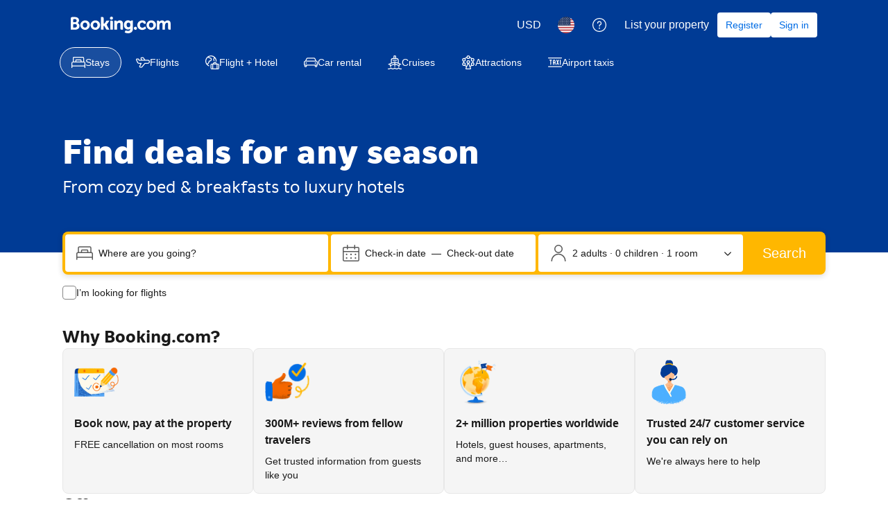

--- FILE ---
content_type: text/html; charset=UTF-8
request_url: https://www.booking.com/index.html?aid=304142&label=gen000nr-10CAMowgE4sAJIM1gEaLICiAEBmAEzuAEFyAEH2AED6AEB-AEBiAIBqAIBuAK575uvBsACAdICJGM4YjJiMWQ2LTUxN2UtNDRmNS1iYTUzLWQ1OTc3YWM1NzcwN9gCAeACAQ&keep_landing=1&sid=9828f353e9a842a13d1075db52b74a2a
body_size: 1812
content:
<!DOCTYPE html>
<html lang="en">
<head>
    <meta charset="utf-8">
    <meta name="viewport" content="width=device-width, initial-scale=1">
    <title></title>
    <style>
        body {
            font-family: "Arial";
        }
    </style>
    <script type="text/javascript">
    window.awsWafCookieDomainList = ['booking.com'];
    window.gokuProps = {
"key":"AQIDAHjcYu/GjX+QlghicBgQ/7bFaQZ+m5FKCMDnO+vTbNg96AFm9EHLu7gz3inWpVyLhHfeAAAAfjB8BgkqhkiG9w0BBwagbzBtAgEAMGgGCSqGSIb3DQEHATAeBglghkgBZQMEAS4wEQQMW8Nr0jG+KUePgIT8AgEQgDsGNR6Kd/9NkgbqXQStKI2ixlntWOvgyLaQGQSl3WFvoOhZn9mLv5RXw26BzeYEoo5Hq1WD+PrULvGFvA==",
          "iv":"D5496wEU6wAAHMVa",
          "context":"[base64]/SMuMB8KdI9SDXMGCWp5eCZ1KRBewMSHdFCRBE9BSFjHwGcy+c1lGTdaQjlmo9Bf1HKFRQzGcGYG3p5HXa7+bqY41cfGW7l75fWfXulxmSSvYFt4POvK3t/Bdt+wIs="
};
    </script>
    <script src="https://d8c14d4960ca.337f8b16.us-east-2.token.awswaf.com/d8c14d4960ca/a18a4859af9c/f81f84a03d17/challenge.js"></script>
</head>
<body>
    <div id="challenge-container"></div>
    <script type="text/javascript">
        AwsWafIntegration.saveReferrer();
        AwsWafIntegration.checkForceRefresh().then((forceRefresh) => {
            if (forceRefresh) {
                AwsWafIntegration.forceRefreshToken().then(() => {
                    window.location.reload(true);
                });
            } else {
                AwsWafIntegration.getToken().then(() => {
                    window.location.reload(true);
                });
            }
        });
    </script>
    <noscript>
        <h1>JavaScript is disabled</h1>
        In order to continue, we need to verify that you're not a robot.
        This requires JavaScript. Enable JavaScript and then reload the page.
    </noscript>
</body>
</html>

--- FILE ---
content_type: text/html; charset=UTF-8
request_url: https://www.booking.com/index.html?aid=304142&label=gen000nr-10CAMowgE4sAJIM1gEaLICiAEBmAEzuAEFyAEH2AED6AEB-AEBiAIBqAIBuAK575uvBsACAdICJGM4YjJiMWQ2LTUxN2UtNDRmNS1iYTUzLWQ1OTc3YWM1NzcwN9gCAeACAQ&keep_landing=1&sid=9828f353e9a842a13d1075db52b74a2a
body_size: 180967
content:
<!DOCTYPE html>
<!--
You know you could be getting paid to poke around in our code?
We're hiring designers and developers to work in Amsterdam:
https://careers.booking.com/
-->
<!-- wdot-802 -->
<html lang="en-us" prefix="og: http://ogp.me/ns# fb: http://ogp.me/ns/fb# booking_com: http://ogp.me/ns/fb/booking_com#" class="noJS b_chrome b_chrome_131 supports_inline-block supports_flexbox_unprefixed supports_fontface supports_hyphens " >
<head profile="http://a9.com/-/spec/opensearch/1.1/">
<script type="text/javascript" nonce="HnAJDkNGrUz1vuY">
window.PCM = {
config: {
isBanner: false,
domainUUID: '3ea94870-d4b1-483a-b1d2-faf1d982bb31',
isPCSIntegration: true,
shareConsentWithin: 'www.booking.com',
isCrossDomainCookieSharingEnabled: false,
nonce: 'HnAJDkNGrUz1vuY',
countryCode: 'us',
isUserLoggedIn: false,
},
pcm_consent_cookie: ''
};
(()=>{let e,c=e=>{let n,t,o=new FormData,i={error:e.message||"",message:e.message||"",stack:e.stack||"",name:"js_errors",colno:0,lno:0,url:window.location.hostname+window.location.pathname,pid:(null==(t=null==(n=window.B)?void 0:n.env)?void 0:t.pageview_id)||1,be_running:1,be_column:0,be_line:0,be_stack:e.stack||"",be_message:e.message||"",be_file:window.location.hostname+window.location.pathname};Object.keys(i).forEach(e=>{o.append(e,i[e])}),window.fetch("/js_errors",{method:"POST",body:o}).catch(()=>!1)};window.cookieStore&&window.cookieStore.addEventListener("change",e=>{var n;null!=(n=null==e?void 0:e.changed)&&n.length&&null!=e&&e.changed.forEach(e=>{"OptanonAlertBoxClosed"!==e.name||D(e.value)||c(new Error("OptanonAlertBoxClosed bad value detected: "+e.value)),"OptanonConsent"!==e.name||M(e.value)||c(new Error("OptanonConsent bad value detected: "+e.value))})});let _;(d=_=_||{}).ANALYTICAL="C0002",d.MARKETING="C0004";let g;(d=g=g||{}).PREFERENCES_SAVE_SETTINGS="preferences_save_settings",d.BANNER_REJECT_ALL="banner_reject_all",d.BANNER_ACCEPT_ALL="banner_accept_cookies",d.PREFERENCES_REJECT_ALL="preferences_reject_all",d.PREFERENCES_ACCEPT_ALL="preferences_allow_all";let u,B=((d=u=u||{}).BACKFILLING="back_filling",d.GPC_SIGNAL="gpc_signal",[g.BANNER_ACCEPT_ALL,g.PREFERENCES_ACCEPT_ALL,g.PREFERENCES_SAVE_SETTINGS]),m=[g.BANNER_REJECT_ALL,g.PREFERENCES_REJECT_ALL,g.PREFERENCES_SAVE_SETTINGS],t,I=new Promise(function(e){t=e}),G=window.B&&window.B.env&&window.B.env.b_user_genius_status&&window.B.env.b_user_genius_status.b_genius_level?"genuis_level_"+window.B.env.b_user_genius_status.b_genius_level:"",f={analytical:_.ANALYTICAL+"%3A1",marketing:_.MARKETING+"%3A1"},j="%2C",o="bkng_wvpc",n=window.location.hostname,v=P("isPCSIntegration")||!1,i=P("shareConsentWithin")||!1,w=P("countryCode");var a,r,s,d=P("cookieDomain")||n,l=null!=(e=P("isCrossDomainCookieSharingEnabled"))&&e;let p=";domain="+(l?2<=(r=(a=d).split(".")).length?r.slice(-2).join("."):a:d),C,h=(C="localhost"===n?"http://localhost:8080/dqs":/\.(?:dev|dqs)\.booking\.com/.test(window.location.origin)?"https://account.dqs.booking.com":"https://account.booking."+(/booking\.cn/.test(window.location.origin)?"cn":"com"),31536e6),E="us"!==w?15552e6:h,k="function"==typeof XDomainRequest,K=P("domainUUID")||"",A=P("nonce"),O=P("isBanner")||!1,U=P("isUserLoggedIn"),b=!1;function P(e){return window.PCM&&window.PCM.config&&void 0!==window.PCM.config[e]?window.PCM.config[e]:null}function y(e){e=J(e);let n={};return"string"==typeof e&&(e=e.split("&")).length&&e.forEach(function(e){e=e.split("=");2===e.length&&(n[e[0]]=e[1])}),n}function S(n){return Object.keys(n).map(function(e){return e+"="+n[e]}).join("&")}function F(e){var n=document.createElement("iframe");n.onload=t,n.src="https://"+i+"/cookiebanner.html",n.id="OTcrossDomain",n.role="none",n.frameborder="0",n.height="0",n.width="0",n.role="none";return n.setAttribute("style","position: absolute; overflow: hidden; clip: rect(0 0 0 0); width: 1px; height: 1px; margin: -1px; padding: 0; white-space: nowrap; border: 0; clip-path: inset(100%);"),n.setAttribute("aria-hidden","true"),n.setAttribute("tabindex","-1"),n.setAttribute("data-propagate-only-forced-consent",""+e),document.body.appendChild(n),n}function T(e,n,t=!1){let o={type:"onetrust",OptanonConsent:e},i=(D(n)&&(o.OptanonAlertBoxClosed=n),window.document.getElementById("OTcrossDomain"));(i=t&&!i?F(t):i)&&i.contentWindow&&("true"!==(e=i.getAttribute("data-propagate-only-forced-consent"))||"true"===e&&t)&&I.then(function(){var e;null!=(e=i.contentWindow)&&e.postMessage(o,"*")})}function M(e){if(void 0!==e&&null!=e)try{var n=y(e);return 0<Object.keys(n).length}catch(e){}}function D(e){if(void 0!==e&&null!=e&&isNaN(+e))return e=new Date(e),!isNaN(e.getTime())}function q(e,n,t,o){window.PCM.__mustInjectSDK||void 0===window.Optanon||void 0===e||(e=-1<e.indexOf(t),(void 0!==window.OptanonActiveGroups?-1<window.OptanonActiveGroups.indexOf(n):void 0)!==(window.PCM[o]=e)&&window.Optanon.UpdateConsent("Category",n+":"+(e?"1":"0")))}function L(){var e=y(window.PCM.__getCookie("OptanonConsent"));q(e.groups,_.ANALYTICAL,f.analytical,"Analytical"),q(e.groups,_.MARKETING,f.marketing,"Marketing")}function x(n,t){if(M(n)){let e;var o=(e=D(t)?new Date(t):new Date).getTime()+h,o=new Date(o).toUTCString(),n=J(n);document.cookie="OptanonConsent="+n+p+";path=/;expires="+o+";secure;samesite=none;",D(t)&&(document.cookie="OptanonAlertBoxClosed="+t+p+";path=/;expires="+o+";secure;samesite=none;"),L()}}function N(n,t,o,i){if(v){b=!0;let e=new XMLHttpRequest;e.withCredentials=!0,e.onload=function(){200===e.status?o():(b=!1,i&&i())},e.open("POST",C+"/privacy-consents",!0),e.setRequestHeader("Content-type","application/json;charset=UTF-8"),e.send(JSON.stringify(Object.assign({client_type:"web",client_id:"vO1Kblk7xX9tUn2cpZLS",optanon_action:t,genius_status:G},n)))}}function J(e){return e=e&&-1<e.indexOf("%253")?decodeURI(e):e}function H(e,n){e.backfilled_at=(new Date).getTime(),e.backfilled_seed=1;e=S(e);x(e,n),T(e,n)}function R(){if(v&&!b){let t=new XMLHttpRequest;t.withCredentials=!0,t.onload=function(){var e,n;200===t.status&&((e=y(window.PCM.__getCookie("OptanonConsent"))).implicitConsentCountry=O?"GDPR":"nonGDPR",e.implicitConsentDate=(new Date).getTime(),e=S(e),n=(new Date).getTime()+h,n=new Date(n).toUTCString(),document.cookie="OptanonConsent="+e+p+";path=/;expires="+n+";secure;samesite=none;",L(),T(e,window.PCM.__getCookie("OptanonAlertBoxClosed")))},t.open("POST",C+"/privacy-consents/implicit",!0),t.setRequestHeader("Content-type","application/json;charset=UTF-8"),t.send(JSON.stringify({client_type:"web",client_id:"vO1Kblk7xX9tUn2cpZLS"}))}}i&&l&&Object.defineProperty(window,"otStubData",{set:function(e){e&&e.domainData&&e.domainData.ScriptType&&"PRODUCTION"===e.domainData.ScriptType&&(e.domainData.ScriptType="TEST"),this._otStubData=e},get:function(){return this._otStubData}});let W={a:"analytical",m:"marketing"};function X(){var e,n;let t=(e=>{if(e){var n=e.split("&"),t={};for(let e=0;e<n.length;e++){var o=n[e].split(":");if(2!==o.length)return;var i=o[0],o=o[1],i=W[i];if(!i)return;t[i]="1"===o}return t}})(window.PCM.__getCookie(o));t&&((e=y(window.PCM.__getCookie("OptanonConsent"))).groups=Object.keys(t).filter(function(e){return t[e]}).map(function(e){return f[e]}).join(j),x(e=S(e),n=(new Date).toISOString()),T(e,n),window.PCM.__deleteCookie(o))}function Y(e,n){try{if(!k){x(e,n),d=window.PCM.__getCookie("OptanonConsent"),l=window.PCM.pcm_consent_cookie,d&&l&&(r=-1<((d=y(d)).groups||"").indexOf(f.analytical)?1:0,d=-1<(d.groups||"").indexOf(f.marketing)?1:0,s="true"===(l=y(l.replace(/&amp;/g,"&"))).analytical?1:0,l="true"===l.marketing?1:0,k||r==s&&d==l||N({analytical:r,marketing:d},u.BACKFILLING,()=>{}));var t=window.navigator.globalPrivacyControl;if(v&&t&&"us"===w){let a=y(window.PCM.__getCookie("OptanonConsent"));var t=[],o=(a.consentCausedByGPCSignalStored||t.push(new Promise(function(e,n){N({analytical:0,marketing:0,is_first_time_gpc_signal:1},u.GPC_SIGNAL,function(){e({consentCausedByGPCSignalStored:(new Date).getTime()})},function(){n({})})})),null===U||U);o&&!a.dnsmiCapturedTimestamp&&t.push(new Promise(function(e,n){let t=new XMLHttpRequest;t.withCredentials=!0,t.onload=function(){200<=t.status&&t.status<=299?e({dnsmiCapturedTimestamp:(new Date).getTime()}):n({})},t.open("POST",C+"/dnsmi",!0),t.setRequestHeader("Content-type","application/json;charset=UTF-8"),t.send()})),Promise.allSettled(t).then(function(n){let t=!1;for(let e=0;e<n.length;e++){var o=n[e];"fulfilled"===o.status&&(Object.assign(a,o.value),t=!0)}var e,i;t&&(e=window.PCM.__getCookie("OptanonAlertBoxClosed"),x(i=S(a),e),T(i,e))})}X(),i=y(window.PCM.__getCookie("OptanonConsent")),D(a=window.PCM.__getCookie("OptanonAlertBoxClosed"))&&(new Date).getTime()-new Date(a).getTime()<=E||(!i.implicitConsentDate||(new Date).getTime()-parseInt(i.implicitConsentDate)>=E?R():O?"GDPR"!==i.implicitConsentCountry&&R():"nonGDPR"!==i.implicitConsentCountry&&R()),!function(){if(v){var n=window.PCM.__getCookie("OptanonConsent"),t=window.PCM.__getCookie("OptanonAlertBoxClosed");if(M(n)&&D(t)){var o,n=y(n),i=new Date(t);if(n.groups&&(void 0===n.backfilled_at||new Date(parseInt(n.backfilled_at))<i)){let e;n.geolocation&&(o=n.geolocation.split("%3B"),e={country:o[0],country_region:o[1]}),N(Object.assign({analytical:-1<n.groups.indexOf(f.analytical)?1:0,marketing:-1<n.groups.indexOf(f.marketing)?1:0,consented_at:i.toISOString()},e),u.BACKFILLING,H.bind(this,n,t))}}}}(),window.PCM.__injectSDK()}}catch(e){c(e)}var i,a,r,s,d,l}let V=(e,n)=>{"complete"===document.readyState?window.PCM.__dispatchEvent(e,n):window.addEventListener("load",function(){window.PCM.__dispatchEvent(e,n)})};window.OptanonWrapper=function(...e){var n,t=void 0!==window.Optanon&&"function"==typeof window.Optanon.GetDomainData?window.Optanon.GetDomainData().ShowAlertNotice:void 0,o=(L(),document.getElementById("onetrust-policy-text"));if(o&&!o.hasAttribute("tabindex")&&o.setAttribute("tabindex","0"),t)for(let e=window.PCM.__eventCounter;e<window.dataLayer.length;e++)"trackOptanonEvent"!==window.dataLayer[e].event&&"trackOptanonEvent"!==window.dataLayer[e][1]||(n=(window.dataLayer[e].optanonAction||window.dataLayer[e][2].optanonAction).toLowerCase().replace(/\s/g,"_"),-1===B.indexOf(n)&&-1===m.indexOf(n))||(window.PCM.syncConsent(n),window.PCM.__dispatchEvent("cookie_banner_closed")),window.PCM.__eventCounter++;else window.PCM.__dispatchEvent("cookie_consent_available");"function"==typeof window.OptanonWrapperCallback&&window.OptanonWrapperCallback(e)},window.PCM=Object.assign({Marketing:!1,Analytical:!1,__eventCounter:0,__mustInjectSDK:!0,__dispatchEvent:function(e,n){n=n||window.PCM;let t;CustomEvent?(t=document.createEvent("CustomEvent")).initCustomEvent(e,!0,!0,n):t=new CustomEvent(e,{detail:n}),document.dispatchEvent(t)},__injectSDK:function(){var e,n;window.PCM.__mustInjectSDK&&(D(null!=(n=window.PCM.__getCookie("OptanonAlertBoxClosed"))?n:"")||window.PCM.__deleteCookie("OptanonAlertBoxClosed"),(n=document.createElement("script")).type="text/javascript",n.setAttribute("async","true"),n.setAttribute("src","https://cdn.cookielaw.org/scripttemplates/otSDKStub.js"),n.setAttribute("charset","UTF-8"),n.setAttribute("data-document-language","true"),n.setAttribute("data-domain-script",K),A&&n.setAttribute("nonce",A),n.addEventListener("load",function(){V("cookie_banner_loaded",{willBannerBeShown:!window.PCM.isUserGaveConsent()})}),n.addEventListener("error",function(){V("cookie_banner_loaded",{willBannerBeShown:!1})}),null!=(e=null==(e=document.getElementsByTagName("head"))?void 0:e.item(0))&&e.appendChild(n),window.PCM.__mustInjectSDK=!1)},__getCookie:function(e){e+="=";var n=document.cookie.split(";");let t,o;for(t=0;t<n.length;t+=1){for(o=n[t];" "==o.charAt(0);)o=o.substring(1,o.length);if(0==o.indexOf(e))return o.substring(e.length,o.length)}return null},__deleteCookie:function(e){document.cookie=e+"=;path=/;domain="+n+";expires=Thu, 01 Jan 1970 00:00:01 GMT",document.cookie=e+"=;path=/;domain=;expires=Thu, 01 Jan 1970 00:00:01 GMT"},isUserGaveConsent:()=>{var e=window.PCM.__getCookie("OptanonAlertBoxClosed");return!!e&&(new Date).getTime()-new Date(e).getTime()<=E},syncConsent:function(e=g.BANNER_REJECT_ALL,n){var t=window.PCM.__getCookie("OptanonAlertBoxClosed"),o=window.PCM.__getCookie("OptanonConsent"),i=y(o),a=-1<(i.groups||"").indexOf(f.analytical)?1:0,r=-1<(i.groups||"").indexOf(f.marketing)?1:0;if(T(o,t,n),!k&&v&&N({analytical:a,marketing:r},e,H.bind(this,i,t)),!(-1===m.indexOf(e)||window.PCM.Analytical&&window.PCM.Marketing)){var s=[...window.PCM.Analytical?[]:[_.ANALYTICAL],...window.PCM.Marketing?[]:[_.MARKETING]],d=[];for(let e=0;e<(null==(l=null==(l=null==(l=window.Optanon)?void 0:l.GetDomainData())?void 0:l.Groups)?void 0:l.length);e++){var l=window.Optanon.GetDomainData().Groups[e];l.CustomGroupId&&-1!==s.indexOf(l.CustomGroupId)&&d.push(l)}var c=[],u=document.cookie.split("; ");for(let e=0;e<u.length;e++)c.push(u[e].split("=")[0]);for(let e=0;e<d.length;e++){var w=d[e].Cookies;for(let e=0;e<w.length;e++){var p=[w[e].Name];if(-1!==p[0].indexOf("xx")){var C=new RegExp("^"+p[0].replaceAll("x","\\w")+"$","g");for(let e=0;e<c.length;e++)c[e].match(C)&&p.push(c[e])}for(let e=0;e<p.length;e++)window.PCM.__deleteCookie(p[e])}}}}},window.PCM),void 0===window.dataLayer&&(window.dataLayer=[]),s=function(){i&&n!==i?(window.addEventListener("message",function(e){e&&e.data&&"OneTrustCookies"===e.data.name&&Y(e.data.OptanonConsent,e.data.OptanonAlertBoxClosed)}),F(!1)):Y()},"loading"===document.readyState?document.addEventListener("DOMContentLoaded",function(){s()}):s()})();
</script>
<link href="https://cf.bstatic.com" rel="dns-prefetch" crossorigin>
<link href="https://cf.bstatic.com" rel="dns-prefetch" crossorigin>
<meta name="referrer" content="strict-origin-when-cross-origin">
<meta http-equiv="content-type" content="text/html; charset=utf-8" />
<script nonce="HnAJDkNGrUz1vuY">
;(function(w){
var ts = +new Date();
w.PageLoadTimer = {};
w.PageLoadTimer.start = ts;
}(window));
</script>
<script nonce="HnAJDkNGrUz1vuY"> function b_cors_check(supported) { var value = supported ? 1 : 0; if (!/(^|;)\s*cors_js=/.test(document.cookie)) { var d = new Date(); d.setTime(d.getTime() + 60 * 60 * 24 * 365 * 1000); var cookieDomain = '.booking.com' || '.booking.com'; document.cookie = 'cors_js=' + value +'; domain=' + cookieDomain + '; path=/; expires=' + d.toGMTString(); } if (!value) { location.reload(); } } </script>
<script nonce="HnAJDkNGrUz1vuY">(function(d) { d.addEventListener('error', function(e) { if (e.target && e.target.classList.contains('crossorigin-check-js')) { b_cors_check(false); } }, true); })(document); </script>
<script class="crossorigin-check-js" src="https://cf.bstatic.com/static/js/crossorigin_check_cloudfront_sd/2454015045ef79168d452ff4e7f30bdadff0aa81.js" async crossorigin nonce="HnAJDkNGrUz1vuY"></script>
<script nonce="HnAJDkNGrUz1vuY"> 
;(function() {
window.b_early_errors = window.b_early_errors || [];
window.onerror = function() {
window.b_early_errors.push(arguments);
};
}());
 </script>
<link rel="stylesheet" id="main-css-preload" href="https://cf.bstatic.com/static/css/main_cloudfront_sd.iq_ltr/233f35c3a41645fa689bc3bdb38defb918ba3612.css"  data-main-css="1" />
<script nonce="HnAJDkNGrUz1vuY">
document.querySelector('#main-css-preload').addEventListener('load', function() {
window.mainCssWasLoaded = 1;
})
</script>
<link rel="stylesheet" href="https://cf.bstatic.com/static/css/main_exps_cloudfront_sd.iq_ltr/392e1dc5119f730edc601fae8bf0ed9416b99fbf.css"  />
<link rel="stylesheet" href="https://cf.bstatic.com/static/css/gprof_icons_cloudfront_sd.iq_ltr/f4fa450a0fd6a6ad8cafc28c74bf19a153e53191.css" /> 
<link rel="stylesheet" type="text/css" href="https://cf.bstatic.com/static/css/xp-index-sb_cloudfront_sd.iq_ltr/caa9714daa72138dc49315b582b51d24be96f668.css"  media="screen, print" />
<link rel="_prefetch" data-defer-prefetch href="https://cf.bstatic.com/static/css/searchresults_cloudfront_sd.iq_ltr/65f9ba6ce6834595643d1946decf599bdfb92021.css">
<link rel="stylesheet" type="text/css" href="https://cf.bstatic.com/static/css/incentives_cloudfront_sd.iq_ltr/f1558a6e9832a4eb8cfe1d3d14db176bd3564335.css"  media="screen" />
 <link rel="stylesheet" href="https://cf.bstatic.com/static/css/index_cloudfront_sd.iq_ltr/290f2ddf313b0e04fc926a7c2723a7893047ea6a.css" />  
 <style nonce="HnAJDkNGrUz1vuY"> #basiclayout, .basiclayout { margin: 0; } #special_actions { margin: 3px 15px 3px 0; } .ticker_space { margin-top: 3px !important; } #logo_no_globe_new_logo { top: 14px; } .b_msie_6 #top, .b_msie_6 body.header_reshuffle #top {height:61px !important;} .b_msie_6 #special_actions { margin: 3px 15px 3px 0; overflow:visible; } body.header_reshuffle #top { min-height: 50px !important; height: auto !important; } .nobg { background: #fff url("https://cf.bstatic.com/static/img/nobg_all_blue_iq/b700d9e3067c1186a3364012df4fe1c48ae6da44.png") repeat-x; background-position: 0 -50px; } </style> 
<link rel="preload" as="script" href="https://cf.bstatic.com/static/js/core-deps-inlinedet_cloudfront_sd/f62025e692b596dd53ecd1bd082dfd3197944c50.js" crossorigin nonce="HnAJDkNGrUz1vuY">
<link rel="preload" as="script" href="https://cf.bstatic.com/static/js/jquery_cloudfront_sd/e1e8c0e862309cb4caf3c0d5fbea48bfb8eaad42.js" crossorigin nonce="HnAJDkNGrUz1vuY">
<link rel="preload" as="script" href="https://cf.bstatic.com/static/js/main_cloudfront_sd/81230d65b80389ae6e27a5f84ba541d78d761a19.js" crossorigin nonce="HnAJDkNGrUz1vuY">
<link rel="preload" as="script" href="https://cf.bstatic.com/static/js/index_cloudfront_sd/08e410e39da0fd6bf757a39272f60fac9cf8b73b.js" crossorigin nonce="HnAJDkNGrUz1vuY">
<link rel="preload" as="script" href="https://cf.bstatic.com/static/js/landingpage_cloudfront_sd/97f8fd6c8dd76c2b2e25140fed44b3db469da22b.js" crossorigin nonce="HnAJDkNGrUz1vuY">
<link rel="preload" as="script" href="https://cf.bstatic.com/static/js/searchbox_cloudfront_sd/d3fff906438c5bdb62638654d2628b6d49d15aa1.js" crossorigin nonce="HnAJDkNGrUz1vuY">
<link rel="preload" as="script" href="https://cf.bstatic.com/static/js/error_catcher_bec_cloudfront_sd/c40c55637440286271899bb4294fd743b387ac07.js" crossorigin nonce="HnAJDkNGrUz1vuY">
<script nonce="HnAJDkNGrUz1vuY"> if( window.performance && performance.measure && 'b-stylesheets') { performance.measure('b-stylesheets'); } </script><title>
Booking.com | Official site | The best hotels, flights, car rentals & accommodations 
</title>
<meta name="description" content="Explore the world with Booking.com. Big savings on homes, hotels, flights, car rentals, taxis, and attractions – build your perfect trip on any budget." />
<meta name="keywords" content="lodging, accommodation, Hotel, Hotels, special offers, packages, specials, weekend breaks, city breaks, deals, budget, cheap, discount, savings" />
<meta name="robots" content="index,follow" />
<link rel="canonical" href="https://www.booking.com/" />
<meta name="booking-verification" content="[base64]" />
<meta name="twitter:app:id:iphone" content="367003839" />
<meta name="twitter:app:name:ipad" content="Booking.com Hotel Reservations Worldwide & Hotel Deals" />
<meta name="twitter:app:id:ipad" content="367003839" />
<meta name="twitter:app:name:googleplay" content="Booking.com Hotel Reservations" />
<meta name="twitter:app:id:googleplay" content="com.booking" />
<meta property="al:ios:app_store_id" content="367003839">
<meta property="al:ios:app_name" content="Booking.com Hotel Reservations">
<meta property="al:android:app_name" content="Booking.com Hotel Reservation">
<meta property="al:android:package" content="com.booking">
<meta property="al:ios:url" content="booking://home_page?affiliate_id=375119" />
<meta property="al:android:url" content="booking://?affiliate_id=1146884" />
<meta name="p:domain_verify" content="ff7f0b90ebb93e5bf7c7cafe77640ec1"/>
<meta http-equiv="content-language" content="en-us" />
<meta http-equiv="content-script-type" content="text/javascript" />
<meta http-equiv="content-style-type" content="text/css" />
<meta http-equiv="window-target" content="_top" />
<meta name="google-site-verification" content="hBGbQDv6qfAgPY0P53tkv7KEIxjnDsju75ScOsASHm8" />
<meta name="google-site-verification" content="FnQUGgarokGZOLL7XCJR4hCITq2LlfCYk5F-2Th-Pgg" />
<meta name="google-site-verification" content="15ju2P2JqNf6Ig8gmR9rGNypdqb5iDBo5KEXerfMrB8" />
<meta name="google-site-verification" content="tla2duzLAGElK5X2_BVuEGfd6Uj5PUcVZ99z_RHAGHo" />
<meta name="google-site-verification" content="rwJyNfipbZvxQhL4990TXKtdglKEZN-KNV33yaKVwGQ" />
<meta name="yandex-verification" content="6fbe6b565c8dc8d4" />
<meta name="msvalidate.01" content="F9604BB1734C7DEE44F1E53461DA18AC" />
<meta name="majestic-site-verification" content="MJ12_052e6a2e-6a79-4b37-abd6-8d6fc08dc103" />
<meta name="seznam-wmt" content="mR3BMuBQ2CDsSGup6TTtuHXBYvtCZwOI" />
<meta name="sogou_site_verification" content="DTBkjoPXLT"/>
<meta name="yandex-verification" content="4477fe9ada72e258"/>
<meta name="msvalidate.01" content="A786B9F1EA9578E05E9F141F9319B20A"/>
<meta name="360-site-verification" content="2e8c87fed403eba0443b3593b6e00448"/>
<meta name="shenma-site-verification" content="4e703a72c5a92fafdcf3dc553f1bfe46_1675157508"/>
<meta name="seznam-wmt" content="9gBZsh9E8gAyVYYz41yqxU0yh3Pg3wBZ"/>
<meta name="yandex-verification" content="b39bb9c0352d5825"/>
<meta name="naver-site-verification" content="bb795db22fd3c55ca4b2b71bcf593b09d57c4705"/>
<meta property="fb:pages" content="131840030178250, 1425349334428496, 117615518393985, 1565844503706287, 517612321758712, 1668799180037291, 265097377176252, 1643712662515912, 303492549842824, 1638321783047271, 809709019119342, 959185470826086, 217466488652137, 641365839348517, 203741606405114">
<meta property="wb:webmaster" content="48970bbca45d28c2" />
<meta name="twitter:card" content="summary_large_image">
<meta name="twitter:site" content="@bookingcom">
<meta name="twitter:creator" content="@bookingcom">
<meta name="twitter:image" content="https://cf.bstatic.com/static/img/twitter-image-else/566c7081f1deeaca39957e96365c3908f83b95af.jpg">
<meta name="twitter:title" content="Booking.com: The largest selection of hotels, homes, and vacation rentals">
<meta name="twitter:description" content="Whether you’re looking for hotels, homes, or vacation rentals, you’ll always find the guaranteed best price. Browse our 2,563,380 accommodations in over 85,000 destinations.">
<meta property="og:type" content="company" />
<meta property="og:title" content="Booking.com: The largest selection of hotels, homes, and vacation rentals" />
<meta property="og:image" content="https://cf.bstatic.com/static/img/fb/11/533ebd03087d530dc5f06ea40c543565236d87b7.jpg" />
<meta property="og:description" content="Whether you’re looking for hotels, homes, or vacation rentals, you’ll always find the guaranteed best price. Browse our 2,563,380 accommodations in over 85,000 destinations." />
<meta property="og:locale" content="en_US" />
<meta property="og:url" content="https://www.booking.com/" />
<meta property="og:site_name" content="Booking.com" />
<meta property="fb:app_id" content="145362478954725" />
<link rel="alternate" type="text/html" hreflang="en-gb" href="https://www.booking.com/index.en-gb.html" title="English (UK)"/>
<link rel="alternate" type="text/html" hreflang="en-us" href="https://www.booking.com/" title="English (US)"/>
<link rel="alternate" type="text/html" hreflang="de" href="https://www.booking.com/index.de.html" title="Deutsch"/>
<link rel="alternate" type="text/html" hreflang="nl" href="https://www.booking.com/index.nl.html" title="Nederlands"/>
<link rel="alternate" type="text/html" hreflang="fr" href="https://www.booking.com/index.fr.html" title="Français"/>
<link rel="alternate" type="text/html" hreflang="es" href="https://www.booking.com/index.es.html" title="Español"/>
<link rel="alternate" type="text/html" hreflang="es-ar" href="https://www.booking.com/index.es-ar.html" title="Español (AR)"/>
<link rel="alternate" type="text/html" hreflang="es-mx" href="https://www.booking.com/index.es-mx.html" title="Español (MX)"/>
<link rel="alternate" type="text/html" hreflang="ca" href="https://www.booking.com/index.ca.html" title="Català"/>
<link rel="alternate" type="text/html" hreflang="it" href="https://www.booking.com/index.it.html" title="Italiano"/>
<link rel="alternate" type="text/html" hreflang="pt-pt" href="https://www.booking.com/index.pt-pt.html" title="Português (PT)"/>
<link rel="alternate" type="text/html" hreflang="pt-br" href="https://www.booking.com/index.pt-br.html" title="Português (BR)"/>
<link rel="alternate" type="text/html" hreflang="no" href="https://www.booking.com/index.no.html" title="Norsk"/>
<link rel="alternate" type="text/html" hreflang="fi" href="https://www.booking.com/index.fi.html" title="Suomi"/>
<link rel="alternate" type="text/html" hreflang="sv" href="https://www.booking.com/index.sv.html" title="Svenska"/>
<link rel="alternate" type="text/html" hreflang="da" href="https://www.booking.com/index.da.html" title="Dansk"/>
<link rel="alternate" type="text/html" hreflang="cs" href="https://www.booking.com/index.cs.html" title="Čeština"/>
<link rel="alternate" type="text/html" hreflang="hu" href="https://www.booking.com/index.hu.html" title="Magyar"/>
<link rel="alternate" type="text/html" hreflang="ro" href="https://www.booking.com/index.ro.html" title="Română"/>
<link rel="alternate" type="text/html" hreflang="ja" href="https://www.booking.com/index.ja.html" title="日本語"/>
<link rel="alternate" type="text/html" hreflang="zh-cn" href="https://www.booking.com/index.zh-cn.html" title="简体中文"/>
<link rel="alternate" type="text/html" hreflang="zh-tw" href="https://www.booking.com/index.zh-tw.html" title="繁體中文"/>
<link rel="alternate" type="text/html" hreflang="pl" href="https://www.booking.com/index.pl.html" title="Polski"/>
<link rel="alternate" type="text/html" hreflang="el" href="https://www.booking.com/index.el.html" title="Ελληνικά"/>
<link rel="alternate" type="text/html" hreflang="ru" href="https://www.booking.com/index.ru.html" title="Русский"/>
<link rel="alternate" type="text/html" hreflang="tr" href="https://www.booking.com/index.tr.html" title="Türkçe"/>
<link rel="alternate" type="text/html" hreflang="bg" href="https://www.booking.com/index.bg.html" title="Български"/>
<link rel="alternate" type="text/html" hreflang="ar" href="https://www.booking.com/index.ar.html" title="العربية"/>
<link rel="alternate" type="text/html" hreflang="ko" href="https://www.booking.com/index.ko.html" title="한국어"/>
<link rel="alternate" type="text/html" hreflang="he" href="https://www.booking.com/index.he.html" title="עברית"/>
<link rel="alternate" type="text/html" hreflang="lv" href="https://www.booking.com/index.lv.html" title="Latviski"/>
<link rel="alternate" type="text/html" hreflang="uk" href="https://www.booking.com/index.uk.html" title="Українська"/>
<link rel="alternate" type="text/html" hreflang="hi" href="https://www.booking.com/index.hi.html" title="हिन्दी"/>
<link rel="alternate" type="text/html" hreflang="id" href="https://www.booking.com/index.id.html" title="Bahasa Indonesia"/>
<link rel="alternate" type="text/html" hreflang="ms" href="https://www.booking.com/index.ms.html" title="Bahasa Malaysia"/>
<link rel="alternate" type="text/html" hreflang="th" href="https://www.booking.com/index.th.html" title="ภาษาไทย"/>
<link rel="alternate" type="text/html" hreflang="et" href="https://www.booking.com/index.et.html" title="Eesti"/>
<link rel="alternate" type="text/html" hreflang="hr" href="https://www.booking.com/index.hr.html" title="Hrvatski"/>
<link rel="alternate" type="text/html" hreflang="lt" href="https://www.booking.com/index.lt.html" title="Lietuvių"/>
<link rel="alternate" type="text/html" hreflang="sk" href="https://www.booking.com/index.sk.html" title="Slovenčina"/>
<link rel="alternate" type="text/html" hreflang="sr" href="https://www.booking.com/index.sr.html" title="Srpski"/>
<link rel="alternate" type="text/html" hreflang="sl" href="https://www.booking.com/index.sl.html" title="Slovenščina"/>
<link rel="alternate" type="text/html" hreflang="vi" href="https://www.booking.com/index.vi.html" title="Tiếng Việt"/>
<link rel="alternate" type="text/html" hreflang="tl" href="https://www.booking.com/index.tl.html" title="Filipino"/>
<link rel="alternate" type="text/html" hreflang="is" href="https://www.booking.com/index.is.html" title="Íslenska"/>
<link rel="icon" href="https://cf.bstatic.com/static/img/favicon/9ca83ba2a5a3293ff07452cb24949a5843af4592.svg" type="image/svg+xml">
<link rel="icon" href="https://cf.bstatic.com/static/img/favicon/4a3b40c4059be39cbf1ebaa5f97dbb7d150926b9.png" type="image/png" sizes="192x192">
<link rel="icon" href="https://cf.bstatic.com/static/img/favicon/40749a316c45e239a7149b6711ea4c48d10f8d89.ico" sizes="32x32">
<link rel="apple-touch-icon" href="https://cf.bstatic.com/static/img/apple-touch-icon/5db9fd30d96b1796883ee94be7dddce50b73bb38.png" />
<link rel="help" href="/faq.html?aid=304142&label=gen000nr-10CAMowgE4sAJIM1gEaLICiAEBmAEzuAEFyAEH2AED6AEB-AEBiAIBqAIBuAK575uvBsACAdICJGM4YjJiMWQ2LTUxN2UtNDRmNS1iYTUzLWQ1OTc3YWM1NzcwN9gCAeACAQ&sid=57a8baa2468b76e1620c093a7cc01432&amp;" />
<link rel="search" type="application/opensearchdescription+xml" href="https://cf.bstatic.com/static/opensearch/en-us/e19e3ca297c466eb18e0b783736192a638f6a66e.xml" title="Booking.com Online Hotel Reservations" />
<link href="https://plus.google.com/105443419075154950489" rel="publisher" />
<script nonce="HnAJDkNGrUz1vuY">
/*
*/
(function avoidingXSSviaLocationHash() {
var location = window.location,
hash = location.hash,
xss = /[<>'"]/;
if (
xss.test( decodeURIComponent( hash ) ) ||
xss.test( hash )
) {
location.hash = '';
}
})();
document.documentElement.className = document.documentElement.className.replace('noJS', '') + ' hasJS';
var b_experiments = {}, WIDTH, B = window.booking = {
_onfly: [], // "on the fly" functions, will be executed as soon as external js files were loaded
devTools: {
trackedExperiments: []
},
user: {
},
env : {
isRetina : window.devicePixelRatio > 1,
"b_gtt": 'dLYAeZFVJfNTBBSSUcbfdAcPVJBYYTObaNSMJC',
"b_action" : 'index',
"b_secure_domain" : 'https://secure.booking.com',
"b_site_type" : 'www',
"b_site_type_id": '1',
"b_agent_is_no_robot": true,
"b_agent_is_robot": false,
"b_query_params_with_lang_no_ext": '?aid=304142&label=gen000nr-10CAMowgE4sAJIM1gEaLICiAEBmAEzuAEFyAEH2AED6AEB-AEBiAIBqAIBuAK575uvBsACAdICJGM4YjJiMWQ2LTUxN2UtNDRmNS1iYTUzLWQ1OTc3YWM1NzcwN9gCAeACAQ&sid=57a8baa2468b76e1620c093a7cc01432',
"b_query_params_with_lang_no_ext_enforce_lang_aid_currency": '?aid=304142&label=gen000nr-10CAMowgE4sAJIM1gEaLICiAEBmAEzuAEFyAEH2AED6AEB-AEBiAIBqAIBuAK575uvBsACAdICJGM4YjJiMWQ2LTUxN2UtNDRmNS1iYTUzLWQ1OTc3YWM1NzcwN9gCAeACAQ&sid=57a8baa2468b76e1620c093a7cc01432;lang=en-us;aid=304142;selected_currency=USD',
"b_travel_comm_url_with_lang": 'https://community.booking.com/?profile.language=en',
"b_calendar2" : '1',
"BHDTJdReLGMeEcYPffcVDZBZMO": true,
"b_max_los_data_for_prefilled_dest" : {"is_fullon":0,"experiment":null,"default_los":90,"has_extended_los":0,"extended_los":90,"max_allowed_los":90},
/*
*/
"b_partner_channel_id": '3',
"b_bookings_owned": '1',
"b_google_maps_key_params" : 'true&indexing=true',
"b_lang" : 'en',
"b_has_valid_dates": 0,
"b_countrycode" : '',
"b_guest_country" : 'us',
"b_locale" : 'en-us',
"b_lang_for_url" : 'en-us',
"b_this_urchin" : '/index.html?label=gen000nr-10CAMowgE4sAJIM1gEaLICiAEBmAEzuAEFyAEH2AED6AEB-AEBiAIBqAIBuAK575uvBsACAdICJGM4YjJiMWQ2LTUxN2UtNDRmNS1iYTUzLWQ1OTc3YWM1NzcwN9gCAeACAQ&sb_price_type=total&&',
"b_flag_to_suggest" : 'us',
"b_companyname" : 'Booking.com',
"b_partner_vertical" : 'channel_direct',
b_date_format: {"day_short_month_year":"{short_month_name} {day_name}, {full_year}","day_month_year_on":"on {month_name} {day_name}, {full_year}","day_short_month_year_from":"from {short_month_name} {day_name}, {full_year}","day_month_between":"between {month_name} {day_name} and {month_name_until} {day_name_until}","numeric_day_month_year_between":"between {month_name_0}/{day_name_0}/{full_year} and {month_name_0_until}/{day_name_0_until}/{full_year_until}","day_month_year":"{month_name} {day_name}, {full_year}","short_date_without_year":"{short_month_name} {day_of_month}","day_month_on":"on {month_name} {day_name}","numeric_day_month_year_from":"from {month_name_0}/{day_name_0}/{full_year}","day_short_month_year_time_between":"{short_month_name} {day_of_month}, {full_year}, {time} – {time_until}","numeric_date":"{month}/{day_of_month}/{full_year}","from_month_with_year":"since {month_name_from} {full_year}","date_without_year":"{month_name} {day_of_month}","short_month_only":"{short_month_name}","date_with_weekday_to":"{weekday_to} {day_of_month} {month_name_to} {full_year}","short_month_with_year":"{short_month_name} {full_year}","date_with_weekday_time_until":"{weekday}, {begin_marker}{month_name} {day_of_month}{end_marker}, {full_year} until {time}","date_with_short_weekday_without_year":"{short_weekday}, {month_name} {day_of_month} ","day_month_year_between":"between {month_name} {day_name}, {full_year} and {month_name_until} {day_name_until}, {full_year_until}","month_with_year":"{month_name_with_year_only} {full_year}","date_with_weekday_from":"{weekday_from}, {month_name_from} {day_of_month}, {full_year}","day_month_until":"until {month_name} {day_name}","numeric_day_month_year_on":"on {month_name_0}/{day_name_0}/{full_year}","short_weekday_only":"{short_weekday}","numeric_date_range_both_years":"{month}/{day_of_month}/{full_year} - {month_until}/{day_of_month_until}/{full_year_until}","ux_day_month":"{month_1} {day_1}","short_date":"{short_month_name} {day_of_month}, {full_year}","day_short_month_year_time":"{short_month_name} {day_of_month}, {full_year}, {time}","date_with_weekday_time_from":"{weekday}, {begin_marker}{month_name} {day_of_month}{end_marker}, {full_year} from {time}","day_month_year_other":"{month_name} {day_other}, {full_year}","day_short_month_between":"{short_month_name} {day_of_month} – {short_month_name_until} \n{day_of_month_until} ","range_from_long_date_time_until_long_date_time":"from {month_name} {day_of_month}, {full_year} at {time} until {month_name_until} {day_of_month_until}, {full_year_until} at {time_until}","day_short_month_year_between":"{short_month_name} {day_of_month}, {full_year} – {short_month_name_until} {day_of_month_until}, {full_year_until}","day_month_other":"{month_name} {day_other}","short_date_with_weekday":"{short_weekday}, {short_month_name} {day_of_month}, {full_year}","day_short_month_year_other":"{short_month_name} {day_name_other}, {full_year}","short_date_with_weekday_without_year":"{short_weekday}, {short_month_name} {day_of_month}","date_with_weekday_time_from_until":"{weekday}, {begin_marker}{month_name} {day_of_month}{end_marker}, {full_year} from {time} until {time_until}","date_with_year":"{month_name} {day_of_month}, {full_year}","numeric_day_month_year":"{month_name_0}/{day_name_0}/{full_year}","day_month_from":"from {month_name} {day_name}","date_with_weekday_with_markers":"{weekday}, {begin_marker}{month_name} {day_of_month}{end_marker}, {full_year}","date_with_weekday":"{weekday}, {month_name} {day_of_month}, {full_year}","day_short_month_year_until":"until {short_month_name} {day_name}, {full_year}","day_of_month_only":"{day_of_month}","in_month_with_year":"in {month_name_in} {full_year}","day_short_month_time_between":"{short_month_name} {day_of_month}, {time} – {time_until}","numeric_date_range":"{month}/{day_of_month} - {month_until}/{day_of_month_until}","date_range_with_short_weekday_short_month":"{short_weekday}, {short_month_name} {day_of_month} – {short_weekday_until}, {short_month_name_until} {day_of_month_until} ","day_month_year_from":"from {month_name} {day_name}, {full_year}","day_short_month_time":"{short_month_name} {day_of_month}, {time}","ux_day_month_on":"on {month_2} {day_2}","numeric_day_month_year_until":"until {month_name_0}/{day_name_0}/{full_year}","short_date_without_year_range":"{short_month_name} {day_of_month} - {short_month_name_until} {day_of_month_until}","date_with_weekday_time_at":"date_with_weekday_time_at","month_name_only":"{month_name_nom}","day_month_year_time_before":"before {time} on {month_name} {day_name}, {year}","day_month_year_until":"until {month_name} {day_name}, {full_year}","day_month":"{month_name} {day_name}","long_date_range_both_years":"{month_name} {day_of_month}, {full_year} – {month_name_until} {day_of_month_until}, {full_year_until}","numeric_day_month_year_time_before":"before {time} on {month_name_0}/{day_name_0}/{full_year}","date_with_short_weekday_with_year":"{short_weekday}, {month_name} {day_of_month}, {full_year}","day_short_month_year_on":"on {short_month_name} {day_name}, {full_year}"},
b_month_for_formatted_date: {"1":{"name_from":"January","name_to":"January","name":"January","name_lc":"January","day_to":"January","short_name_only":"Jan","name_with_year_only":"January","name_other":"January","on_day_month":"01","month_1":"January","name_in":"January","to_month_lc":"to January","genitive_uc":"January","genitive_lc":"January","short_name_uc":"January","name_def_article_uc":"The January","name_only":"January","name_uc":"January","short_name":"Jan","month_2":"January","name_def_article_lc":"the January","in_month_lc":"in January"},"10":{"name_to":"October","name_from":"October","short_name_only":"Oct","name":"October","name_lc":"October","name_other":"October","name_with_year_only":"October","name_in":"October","month_1":"October","to_month_lc":"to October","on_day_month":"10","short_name_uc":"October","genitive_lc":"October","genitive_uc":"October","name_def_article_uc":"The October","name_uc":"October","name_only":"October","in_month_lc":"in October","month_2":"October","name_def_article_lc":"the October","short_name":"Oct"},"11":{"name_with_year_only":"November","name_other":"November","on_day_month":"11","name_in":"November","to_month_lc":"to November ","month_1":"November","name_to":"November","name_from":"November","name_lc":"November","name":"November","short_name_only":"Nov","name_only":"November","name_uc":"November","in_month_lc":"in November ","month_2":"November","short_name":"Nov","name_def_article_lc":"the November","genitive_uc":"November ","short_name_uc":"November","genitive_lc":"November ","name_def_article_uc":"The November"},"12":{"genitive_uc":"December","short_name_uc":"December","genitive_lc":"December ","name_def_article_uc":"The December","name_uc":"December","name_only":"December","in_month_lc":"in December","month_2":"December","short_name":"Dec","name_def_article_lc":"the December","name_to":"December","name_from":"December","name_lc":"December","name":"December","short_name_only":"Dec","name_with_year_only":"December","name_other":"December","on_day_month":"12","name_in":"December","to_month_lc":"to December","month_1":"December"},"2":{"short_name_uc":"February","genitive_lc":"February ","genitive_uc":"February ","name_def_article_uc":"The February","name_only":"February","name_uc":"February","in_month_lc":"in February ","month_2":"February","name_def_article_lc":"the February","short_name":"Feb","name_to":"February","name_from":"February","short_name_only":"Feb","day_to":"February","name_lc":"February","name":"February","name_other":"February","name_with_year_only":"February","month_1":"February","name_in":"February","to_month_lc":"to February ","on_day_month":"02"},"3":{"to_month_lc":"to March","name_in":"March","month_1":"March","on_day_month":"03","name_other":"March","name_with_year_only":"March","short_name_only":"Mar","day_to":"March","name":"March","name_lc":"March","name_to":"March","name_from":"March","in_month_lc":"in March","name_def_article_lc":"the March","month_2":"March","short_name":"Mar","name_only":"March","name_uc":"March","name_def_article_uc":"The March","short_name_uc":"March","genitive_lc":"March","genitive_uc":"March"},"4":{"name_lc":"April","name":"April","short_name_only":"Apr","name_from":"April","name_to":"April","on_day_month":"04","name_in":"April","to_month_lc":"to April","month_1":"April","name_with_year_only":"April","name_other":"April","name_def_article_uc":"The April","genitive_uc":"April","genitive_lc":"April","short_name_uc":"April","month_2":"April","short_name":"Apr","name_def_article_lc":"the April","in_month_lc":"in April","name_uc":"April","name_only":"April"},"5":{"name_other":"May","name_with_year_only":"May","month_1":"May","name_in":"May","to_month_lc":"to May","on_day_month":"05","name_to":"May","name_from":"May","short_name_only":"May","name":"May","name_lc":"May","name_only":"May","name_uc":"May","in_month_lc":"in May","month_2":"May","name_def_article_lc":"the May","short_name":"May","short_name_uc":"May","genitive_lc":"May","genitive_uc":"May","name_def_article_uc":"The May"},"6":{"name_from":"June","name_to":"June","short_name_only":"Jun","name_lc":"June","name":"June","name_other":"June","name_with_year_only":"June","to_month_lc":"to June","name_in":"June","month_1":"June","on_day_month":"06","genitive_lc":"June","short_name_uc":"June","genitive_uc":"June","name_def_article_uc":"The June","name_uc":"June","name_only":"June","month_2":"June","name_def_article_lc":"the June","short_name":"Jun","in_month_lc":"in June"},"7":{"genitive_lc":"July","short_name_uc":"July","genitive_uc":"July","name_def_article_uc":"The July","name_only":"July","name_uc":"July","month_2":"July","short_name":"Jul","name_def_article_lc":"the July","in_month_lc":"in July","name_from":"July","name_to":"July","short_name_only":"Jul","name":"July","name_lc":"July","name_other":"July","name_with_year_only":"July","name_in":"July","month_1":"July","to_month_lc":"to July","on_day_month":"07"},"8":{"genitive_uc":"August","short_name_uc":"August","genitive_lc":"August","name_def_article_uc":"The August","name_uc":"August","name_only":"August","in_month_lc":"in August","short_name":"Aug","month_2":"August","name_def_article_lc":"the August","name_to":"August","name_from":"August","name":"August","name_lc":"August","short_name_only":"Aug","name_with_year_only":"August","name_other":"August","on_day_month":"08","name_in":"August","to_month_lc":"to August","month_1":"August"},"9":{"short_name":"Sep","month_2":"September","name_def_article_lc":"the September","in_month_lc":"in September","name_only":"September","name_uc":"September","name_def_article_uc":"The September","genitive_lc":"September","short_name_uc":"September","genitive_uc":"September","name_in":"September","month_1":"September","to_month_lc":"to September","on_day_month":"09","name_other":"September","name_with_year_only":"September","short_name_only":"Sep","name":"September","name_lc":"September","name_from":"September","name_to":"September"}},
b_weekday_formatted_date: {"1":{"name_uc":"Monday","short_uc":"Mon","name_other":"Monday","name_to":"Monday","name_from":"Monday","shortest":"Mo","name_other_uc":"Monday","name":"Monday","name_lc":"Monday","name_from_preposition":"From Monday","name_on":"Monday","short":"Mon"},"2":{"short_uc":"Tue","name_uc":"Tuesday","name_from":"Tuesday","name_to":"Tuesday","short":"Tue","name_from_preposition":"From Tuesday","name_on":"Tuesday","name_lc":"Tuesday","name":"Tuesday","shortest":"Tu","name_other_uc":"Tuesday","name_other":"Tuesday"},"3":{"name_uc":"Wednesday","short_uc":"Wed","name_other":"Wednesday","shortest":"We","name_other_uc":"Wednesday","name":"Wednesday","name_lc":"Wednesday","name_from_preposition":"From Wednesday","name_on":"Wednesday","short":"Wed","name_to":"Wednesday","name_from":"Wednesday"},"4":{"name_uc":"Thursday","short_uc":"Thu","name_other":"Thursday","shortest":"Th","name_other_uc":"Thursday","name":"Thursday","name_lc":"Thursday","name_on":"Thursday","name_from_preposition":"From Thursday","short":"Thu","name_to":"Thursday","name_from":"Thursday"},"5":{"short_uc":"Fri","name_uc":"Friday","name_other":"Friday","name_from":"Friday","name_to":"Friday","short":"Fri","name_on":"Friday","name_from_preposition":"From Friday","name":"Friday","name_lc":"Friday","name_other_uc":"Friday","shortest":"Fr"},"6":{"short_uc":"Sat","name_uc":"Saturday","name_on":"Saturday","name_from_preposition":"From Saturday","short":"Sat","shortest":"Sa","name_other_uc":"Saturday","name":"Saturday","name_lc":"Saturday","name_to":"Saturday","name_from":"Saturday","name_other":"Saturday"},"7":{"short_uc":"Sun","name_uc":"Sunday","name_other":"Sunday","name_to":"Sunday","name_from":"Sunday","name_from_preposition":"From Sunday","name_on":"Sunday","short":"Sun","shortest":"Su","name_other_uc":"Sunday","name_lc":"Sunday","name":"Sunday"},"8":{"name_other":"name_other","name_from":"name_from","name_to":"name_to","short":"short","name_from_preposition":"From any day","name_on":"name_on","name":"Every day","name_lc":"every day","name_other_uc":"name_other_uc","shortest":"shortest","short_uc":"short_uc","name_uc":"name_uc"}},
b_time_format: {"AM_symbol":{"name":"AM"},"PM_symbol":{"name":"PM"},"time":{"name":"{hour_12h_no0}:{minutes} {AM_PM}"},"time_12":{"name":"{hour_12h_no0}:{minutes} {AM_PM}"},"time_24":{"name":"{hour_24h_no0}:{minutes}"}},
"b_protocol": 'https',
auth_level : "0",
b_user_auth_level_is_none : 1,
b_check_ot_consent : 1,
b_enable_assistant_cs_helpcenter_ep: true,
bui: {
color: {
bui_color_grayscale_dark: "#333333",
bui_color_grayscale: "#6B6B6B",
bui_color_grayscale_light: "#BDBDBD",
bui_color_grayscale_lighter: "#E6E6E6",
bui_color_grayscale_lightest: "#F5F5F5",
bui_color_primary_dark: "#00224F",
bui_color_primary: "#003580",
bui_color_primary_light: "#BAD4F7",
bui_color_primary_lighter: "#EBF3FF",
bui_color_primary_lightest: "#FAFCFF",
bui_color_complement_dark: "#CD8900",
bui_color_complement: "#FEBB02",
bui_color_complement_light: "#FFE08A",
bui_color_complement_lighter: "#FDF4D8",
bui_color_complement_lightest: "#FEFBF0",
bui_color_callout_dark: "#BC5B01",
bui_color_callout: "#FF8000",
bui_color_callout_light: "#FFC489",
bui_color_callout_lighter: "#FFF0E0",
bui_color_callout_lightest: "#FFF8F0",
bui_color_destructive_dark: "#A30000",
bui_color_destructive: "#CC0000",
bui_color_destructive_light: "#FCB4B4",
bui_color_destructive_lighter: "#FFEBEB",
bui_color_destructive_lightest: "#FFF0F0",
bui_color_constructive_dark: "#006607",
bui_color_constructive: "#008009",
bui_color_constructive_light: "#97E59C",
bui_color_constructive_lighter: "#E7FDE9",
bui_color_constructive_lightest: "#F1FEF2",
bui_color_action: "#0071C2",
bui_color_white: "#FFFFFF",
bui_color_black: "#000000"
}
},
bb: {
ibb: "",
uibb: "",
itp: "0",
iuibb: "",
bme: "",
euibb: "",
tp: "2"
},
b_growls_close_fast: 1,
fe_enable_login_with_phone_number: 1,
asyncLoader: {
async_assistant_entrypoint_css: 'https://cf.bstatic.com/static/css/assistant_entrypoint_cloudfront_sd.iq_ltr/611b70b00745fa4412a0101292fb0a1e4c97741e.css',
async_assistant_entrypoint_js: 'https://cf.bstatic.com/static/js/assistant_entrypoint_cloudfront_sd/35853573d0cf123d9f10936b58f365ced1f335ab.js',
async_atlas_places_js: 'https://cf.bstatic.com/static/js/atlas_places_async_cloudfront_sd/c94b60c4da2dae6b55fd9eabf168f146fc189acf.js',
async_atlas_v2_cn_js: 'https://cf.bstatic.com/static/js/async_atlas_v2_cn_cloudfront_sd/bd7e7adbf9731810a79badc567cd4846b1ab4d68.js',
async_atlas_v2_non_cn_js: 'https://cf.bstatic.com/static/js/async_atlas_v2_non_cn_cloudfront_sd/880672823d34a6cc1366fd38f98c6b4ff90fcf20.js',
image_gallery_js: 'https://cf.bstatic.com/static/js/ski_lp_overview_panel_cloudfront_sd/9d8e7cfd33a37ffb15285d98f6970024f06cf36d.js',
image_gallery_css: 'https://cf.bstatic.com/static/css/ski_lp_overview_panel_cloudfront_sd.iq_ltr/2b3350935410fe4e36d74efed93daf74f2b4ff70.css',
async_lists_js: 'https://cf.bstatic.com/static/js/async_lists_cloudfront_sd/bfcb1714bb8674563d57570f275aed580d76c585.js',
async_wpm_overlay_css: 'https://cf.bstatic.com/static/css/async_wpm_overlay_assets_cloudfront_sd.iq_ltr/abb304bf3600a5cf5f7406a27f042cf1ce2429b1.css',
async_wpm_overlay_js: 'https://cf.bstatic.com/static/js/async_wpm_overlay_assets_cloudfront_sd/9b50ea50092e70997e517b3ca15354515669a23d.js',
async_flash_deals_countdown_js: 'https://cf.bstatic.com/static/js/async_flash_deals_countdown_cloudfront_sd.js',
async_index_postcards_c360_js: 'https://cf.bstatic.com/static/js/async_index_postcards_c360_cloudfront_sd/11d2b12d25c970340e0e5c5707da66ac8223126e.js',
empty: ''
},
fe_enable_fps_goal_with_value: 1,
b_email_validation_regex : /^([\w-\.\+]+@([\w-]+\.)+[\w-]{2,14})?$/,
b_domain_end : '.booking.com',
b_original_url : 'https:&#47;&#47;www.booking.com&#47;index.html?aid=304142&amp;label=gen000nr-10CAMowgE4sAJIM1gEaLICiAEBmAEzuAEFyAEH2AED6AEB-AEBiAIBqAIBuAK575uvBsACAdICJGM4YjJiMWQ2LTUxN2UtNDRmNS1iYTUzLWQ1OTc3YWM1NzcwN9gCAeACAQ&amp;keep_landing=1&amp;sid=9828f353e9a842a13d1075db52b74a2a',
b_this_url : '/index.html?aid=304142&label=gen000nr-10CAMowgE4sAJIM1gEaLICiAEBmAEzuAEFyAEH2AED6AEB-AEBiAIBqAIBuAK575uvBsACAdICJGM4YjJiMWQ2LTUxN2UtNDRmNS1iYTUzLWQ1OTc3YWM1NzcwN9gCAeACAQ&sid=57a8baa2468b76e1620c093a7cc01432&sb_price_type=total&',
b_this_url_without_lang : '/index.html?aid=304142&label=gen000nr-10CAMowgE4sAJIM1gEaLICiAEBmAEzuAEFyAEH2AED6AEB-AEBiAIBqAIBuAK575uvBsACAdICJGM4YjJiMWQ2LTUxN2UtNDRmNS1iYTUzLWQ1OTc3YWM1NzcwN9gCAeACAQ&sid=57a8baa2468b76e1620c093a7cc01432&sb_price_type=total&',
b_referrer : 'https:&#47;&#47;www.booking.com&#47;index.html?aid=304142&amp;label=gen000nr-10CAMowgE4sAJIM1gEaLICiAEBmAEzuAEFyAEH2AED6AEB-AEBiAIBqAIBuAK575uvBsACAdICJGM4YjJiMWQ2LTUxN2UtNDRmNS1iYTUzLWQ1OTc3YWM1NzcwN9gCAeACAQ&amp;keep_landing=1&amp;sid=9828f353e9a842a13d1075db52b74a2a',
b_acc_type : '',
b_req_login: '',
jst : {'loading': true},
keep_day_month: true,
b_timestamp : 1763495327,
scripts_tracking : {
},
enable_scripts_tracking : 1,
b_ufi : '',
"setvar_affiliate_is_bookings2" : 1,
transl_close_x : 'close',
transl_checkin_title: 'Check-in date',
transl_checkout_title: 'Check-out date',
browser_lang: '',
b_hijri_calendar_available: false,
b_aid: '304142',
b_label: 'gen000nr-10CAMowgE4sAJIM1gEaLICiAEBmAEzuAEFyAEH2AED6AEB-AEBiAIBqAIBuAK575uvBsACAdICJGM4YjJiMWQ2LTUxN2UtNDRmNS1iYTUzLWQ1OTc3YWM1NzcwN9gCAeACAQ',
b_sid: '57a8baa2468b76e1620c093a7cc01432',
ip_country: 'us',
country_currency: 'USD',
b_selected_currency: 'USD',
b_selected_currency_is_hotel_currency: "",
b_selected_language: 'en-us',
b_selected_language_country_flag: 'us',
pageview_id: '40748b4f74bf015e',
aid: '304142',
b_csrf_token: '3wUdaQAAAAA=[base64]',
b_show_user_accounts_features: 1,
b_browser: 'chrome',
b_browser_version: '131',
et_debug_level: '0',
icons: '/static/img',
b_static_images: 'https://cf.bstatic.com/images/',
b_currency_url: '/general.html?aid=304142&label=gen000nr-10CAMowgE4sAJIM1gEaLICiAEBmAEzuAEFyAEH2AED6AEB-AEBiAIBqAIBuAK575uvBsACAdICJGM4YjJiMWQ2LTUxN2UtNDRmNS1iYTUzLWQ1OTc3YWM1NzcwN9gCAeACAQ&sid=57a8baa2468b76e1620c093a7cc01432&amp;tmpl=currency_foldout&amp;cur_currency=USD',
b_currency_change_base_url: '/index.html?aid=304142&label=gen000nr-10CAMowgE4sAJIM1gEaLICiAEBmAEzuAEFyAEH2AED6AEB-AEBiAIBqAIBuAK575uvBsACAdICJGM4YjJiMWQ2LTUxN2UtNDRmNS1iYTUzLWQ1OTc3YWM1NzcwN9gCAeACAQ&sid=57a8baa2468b76e1620c093a7cc01432&sb_price_type=total',
b_languages_url: '/general.html?aid=304142&label=gen000nr-10CAMowgE4sAJIM1gEaLICiAEBmAEzuAEFyAEH2AED6AEB-AEBiAIBqAIBuAK575uvBsACAdICJGM4YjJiMWQ2LTUxN2UtNDRmNS1iYTUzLWQ1OTc3YWM1NzcwN9gCAeACAQ&sid=57a8baa2468b76e1620c093a7cc01432&amp;tmpl=language_foldout',
b_weekdays: [
{"b_is_weekend": parseInt( '' ),
"b_number": parseInt('1'),
"name": 'Monday',
"short": 'Mon',
"shorter": 'Mon',
"shortest": 'Mo'},
{"b_is_weekend": parseInt( '' ),
"b_number": parseInt('2'),
"name": 'Tuesday',
"short": 'Tue',
"shorter": 'Tue',
"shortest": 'Tu'},
{"b_is_weekend": parseInt( '' ),
"b_number": parseInt('3'),
"name": 'Wednesday',
"short": 'Wed',
"shorter": 'Wed',
"shortest": 'We'},
{"b_is_weekend": parseInt( '' ),
"b_number": parseInt('4'),
"name": 'Thursday',
"short": 'Thu',
"shorter": 'Thu',
"shortest": 'Th'},
{"b_is_weekend": parseInt( '' ),
"b_number": parseInt('5'),
"name": 'Friday',
"short": 'Fri',
"shorter": 'Fri',
"shortest": 'Fr'},
{"b_is_weekend": parseInt( '1' ),
"b_number": parseInt('6'),
"name": 'Saturday',
"short": 'Sat',
"shorter": 'Sat',
"shortest": 'Sa'},
{"b_is_weekend": parseInt( '1' ),
"b_number": parseInt('7'),
"name": 'Sunday',
"short": 'Sun',
"shorter": 'Sun',
"shortest": 'Su'},
{}],
b_group: [],
b_simple_weekdays: ['Mo','Tu','We','Th','Fr','Sa','Su'],
b_simple_weekdays_for_js: ['Mon','Tue','Wed','Thu','Fri','Sat','Sun'],
b_long_weekdays: ['Monday','Tuesday','Wednesday','Thursday','Friday','Saturday','Sunday'],
b_short_months: ['January','February','March','April','May','June','July','August','September','October','November','December'],
b_short_months_abbr: ['Jan','Feb','Mar','Apr','May','Jun','Jul','Aug','Sep','Oct','Nov','Dec'],
b_year_months: {
'2025-11': {'name': 'November 2025' },
'2025-12': {'name': 'December 2025' },
'2026-1': {'name': 'January 2026' },
'2026-2': {'name': 'February 2026' },
'2026-3': {'name': 'March 2026' },
'2026-4': {'name': 'April 2026' },
'2026-5': {'name': 'May 2026' },
'2026-6': {'name': 'June 2026' },
'2026-7': {'name': 'July 2026' },
'2026-8': {'name': 'August 2026' },
'2026-9': {'name': 'September 2026' },
'2026-10': {'name': 'October 2026' },
'2026-11': {'name': 'November 2026' },
'2026-12': {'name': 'December 2026' },
'2027-1': {'name': 'January 2027' },
'2027-2': {'name': 'February 2027' }
},
b_user_is_new: 1,
b_user_auth_level_is_none: 1,
b_is_fb_safe: 1,
b_is_app: 1,
first_page_of_results: true,
b_partner_id: '1',
b_is_destination_finder_supported: 0,
b_is_dsf: 0,
b_pr_param: '',
/*
*/
feature_profile_split_sb_checkbox: 1,
inandaround_more: "More",
b_signup_iframe_url: 'https://secure.booking.com' + '/login.html?tmpl=profile/signup_after_subscribe' + '&lang=en-us' ,
b_exclude_lang_firstname: 0,
view_prices_enter_dates: 'To view prices and availability, please enter your dates.',
autocomplete_categories: {
city: 'Cities',
region: 'Regions',
airport: 'Airports',
hotel: 'Hotels',
landmark: 'Landmarks',
country: 'Countries',
district: 'Districts',
theme: 'Themes'
},
autocomplete_skip_suggestions: 'Search for more options',
autocomplete_counter_label: 'Properties nearby',
autocomplete : {
property_nearby: '1 property nearby',
properties_nearby: ' properties nearby',
hotel: 'property',
hotels: 'properties',
hotels_nearby: 'Properties nearby'
},
lists: {
collection: [
{
id: "0",
name: "My next trip",
hotels_count: "0"
}
]
},
touch_os: false,
calendar_days_allowed_number: 347,
b_search_max_months: 16,
b_run_ge_new_newsletter_login: 1,
b_password_strength_msg: ['Not long enough','Weak','Fair','Good','Strong','Very Strong'],
b_passwd_min_length_error: 'Password needs to be at least 8 characters long',
b_password_must_be_numeric: 'Your booking\'s PIN code should contain 4 digits. Please try again.',
b_bkng_nr_must_be_numeric: 'Your booking number should contain 9 digits. Please try again.',
b_blank_numeric_pin: 'Please enter your booking\'s PIN code.',
b_blank_bkng_nr: 'Please enter your booking number.',
password_cant_be_username: 'Your password can\'t be the same as your email address',
b_show_passwd: 'View password',
b_passwd_tooltip: 'Include capital letters, special characters, and numbers to increase your password strength',
account_error_add_password: 'Please add a password',
password_needs_8: 'Password needs to be at least 8 characters long',
error_sign_up_password_email_combo_01: 'Please check your email address or password and try again.',
social_plugins_footer: 1,
b_lazy_load_print_css: 1,
print_css_href: 'https://cf.bstatic.com/static/css/print/0cc4ce4b7108d42a9f293fc9b654f749d84ba4eb.css',
'component/dropdown-onload-shower/header_signin_prompt' : {
b_action: "index"
},
b_hostname_signup: "www.booking.com",
b_nonsecure_hostname: "https://www.booking.com",
b_nonsecure_hostname_signup: "https://www.booking.com",
b_fd_searchresults_url_signup: "",
translation_customer_service_which_booking_no_specific: 'No specific reservation',
stored_past_and_upcoming_bookings: [
],
global_translation_tags: {"line_break":"\u003cbr\u003e","rlm":"\u200f","lrm":"\u200e","one_dot_leader":"\u2024","nbsp":"&nbsp;","zwsp":"\u200b"},
b_hostname : 'www.booking.com',
b_rackrates_monitoring_running: true,
b_wishlist_referrer : '',
b_reg_user_last_used_wishlist: "",
b_reg_user_wishlist_remaining: 1,
is_user_center_bar: 1,
b_site_experiment_user_center_bar: 1,
b_reg_user_is_genius : "",
profile_menu: {
b_user_auth_level: 0,
b_domain_for_app: "https://www.booking.com",
b_query_params_with_lang_no_ext: "?aid=304142&label=gen000nr-10CAMowgE4sAJIM1gEaLICiAEBmAEzuAEFyAEH2AED6AEB-AEBiAIBqAIBuAK575uvBsACAdICJGM4YjJiMWQ2LTUxN2UtNDRmNS1iYTUzLWQ1OTc3YWM1NzcwN9gCAeACAQ&sid=57a8baa2468b76e1620c093a7cc01432",
b_travel_comm_url_with_lang: "https://community.booking.com/?profile.language=en",
b_action: "index",
b_site_info: {"is_bookings_owned":1,"is_iam_auth_allowed":1},
b_site_type: "www",
b_companyname: "Booking.com",
b_reg_user_full_name: "",
b_is_genius_branded: "0",
b_reg_user_is_genius: "",
b_genius_dashboard_expiry_destfinder_url: "https://www.booking.com/destinationfinderdeals.html?aid=304142&label=gen000nr-10CAMowgE4sAJIM1gEaLICiAEBmAEzuAEFyAEH2AED6AEB-AEBiAIBqAIBuAK575uvBsACAdICJGM4YjJiMWQ2LTUxN2UtNDRmNS1iYTUzLWQ1OTc3YWM1NzcwN9gCAeACAQ&sid=57a8baa2468b76e1620c093a7cc01432;genius_deals_mode=1&genius_next_weekend=1",
b_reg_user_last_used_wishlist: "",
b_genius_product_page_url: "https://www.booking.com/genius.html?aid=304142&label=gen000nr-10CAMowgE4sAJIM1gEaLICiAEBmAEzuAEFyAEH2AED6AEB-AEBiAIBqAIBuAK575uvBsACAdICJGM4YjJiMWQ2LTUxN2UtNDRmNS1iYTUzLWQ1OTc3YWM1NzcwN9gCAeACAQ&sid=57a8baa2468b76e1620c093a7cc01432",
b_reg_user_five_bookings_challenge: "",
b_reg_user_detail_name_email_hash: "",
b_user_is_grap_eligible: "",
b_grap_remove_raf_checks: 1,
b_is_bbtool_admin: "",
b_is_bbtool_user: "",
fe_bbtool_permission_is_connected_to_bbtool: "",
fe_this_url_travel_purpose_business: "https://secure.booking.com/company/search.html?aid=304142&label=gen000nr-10CAMowgE4sAJIM1gEaLICiAEBmAEzuAEFyAEH2AED6AEB-AEBiAIBqAIBuAK575uvBsACAdICJGM4YjJiMWQ2LTUxN2UtNDRmNS1iYTUzLWQ1OTc3YWM1NzcwN9gCAeACAQ&sid=57a8baa2468b76e1620c093a7cc01432&sb_travel_purpose=business",
fe_this_url_travel_purpose_leisure: "https://www.booking.com/index.html?aid=304142&label=gen000nr-10CAMowgE4sAJIM1gEaLICiAEBmAEzuAEFyAEH2AED6AEB-AEBiAIBqAIBuAK575uvBsACAdICJGM4YjJiMWQ2LTUxN2UtNDRmNS1iYTUzLWQ1OTc3YWM1NzcwN9gCAeACAQ&sid=57a8baa2468b76e1620c093a7cc01432&sb_travel_purpose=leisure",
fe_reservations_url_travel_purpose_business: "https://secure.booking.com/company/reservations.html?aid=304142&label=gen000nr-10CAMowgE4sAJIM1gEaLICiAEBmAEzuAEFyAEH2AED6AEB-AEBiAIBqAIBuAK575uvBsACAdICJGM4YjJiMWQ2LTUxN2UtNDRmNS1iYTUzLWQ1OTc3YWM1NzcwN9gCAeACAQ&sid=57a8baa2468b76e1620c093a7cc01432&sb_travel_purpose=business",
fe_reservations_url_travel_purpose_leisure: "https://secure.booking.com/myreservations.html?aid=304142&label=gen000nr-10CAMowgE4sAJIM1gEaLICiAEBmAEzuAEFyAEH2AED6AEB-AEBiAIBqAIBuAK575uvBsACAdICJGM4YjJiMWQ2LTUxN2UtNDRmNS1iYTUzLWQ1OTc3YWM1NzcwN9gCAeACAQ&sid=57a8baa2468b76e1620c093a7cc01432&sb_travel_purpose=leisure",
fe_my_settings_url: "https://account.booking.com/oauth2/authorize?aid=304142;client_id=d1cDdLj40ACItEtxJLTo;redirect_uri=https%3A%2F%2Faccount.booking.com%2Fsettings%2Foauth_callback;response_type=code;state=[base64]",
fe_my_settings_url_travel_purpose_business: "https://secure.booking.com/mysettings.html?aid=304142&label=gen000nr-10CAMowgE4sAJIM1gEaLICiAEBmAEzuAEFyAEH2AED6AEB-AEBiAIBqAIBuAK575uvBsACAdICJGM4YjJiMWQ2LTUxN2UtNDRmNS1iYTUzLWQ1OTc3YWM1NzcwN9gCAeACAQ&sid=57a8baa2468b76e1620c093a7cc01432&sb_travel_purpose=business",
fe_my_settings_url_travel_purpose_leisure: "https://secure.booking.com/mysettings.html?aid=304142&label=gen000nr-10CAMowgE4sAJIM1gEaLICiAEBmAEzuAEFyAEH2AED6AEB-AEBiAIBqAIBuAK575uvBsACAdICJGM4YjJiMWQ2LTUxN2UtNDRmNS1iYTUzLWQ1OTc3YWM1NzcwN9gCAeACAQ&sid=57a8baa2468b76e1620c093a7cc01432&sb_travel_purpose=leisure",
fe_bbtool_can_see_tool_promos: "1",
fe_bbtool_blackout_user_company: "",
fe_bbtool_redirect_personal_to_index: 1,
b_bbtool_product_page_url: "https://www.booking.com/business.html?aid=304142&label=gen000nr-10CAMowgE4sAJIM1gEaLICiAEBmAEzuAEFyAEH2AED6AEB-AEBiAIBqAIBuAK575uvBsACAdICJGM4YjJiMWQ2LTUxN2UtNDRmNS1iYTUzLWQ1OTc3YWM1NzcwN9gCAeACAQ&sid=57a8baa2468b76e1620c093a7cc01432&stid=934592",
b_is_ie7: "",
b_this_url: "/index.html?aid=304142&label=gen000nr-10CAMowgE4sAJIM1gEaLICiAEBmAEzuAEFyAEH2AED6AEB-AEBiAIBqAIBuAK575uvBsACAdICJGM4YjJiMWQ2LTUxN2UtNDRmNS1iYTUzLWQ1OTc3YWM1NzcwN9gCAeACAQ&sid=57a8baa2468b76e1620c093a7cc01432&sb_price_type=total&",
b_lang_for_url: "en-us",
b_secure_hostname: "https://secure.booking.com",
b_nonsecure_hostname: "https://www.booking.com",
b_query_params_with_lang: ".html?aid=304142&label=gen000nr-10CAMowgE4sAJIM1gEaLICiAEBmAEzuAEFyAEH2AED6AEB-AEBiAIBqAIBuAK575uvBsACAdICJGM4YjJiMWQ2LTUxN2UtNDRmNS1iYTUzLWQ1OTc3YWM1NzcwN9gCAeACAQ&sid=57a8baa2468b76e1620c093a7cc01432",
b_query_params_with_lang_no_ext: "?aid=304142&label=gen000nr-10CAMowgE4sAJIM1gEaLICiAEBmAEzuAEFyAEH2AED6AEB-AEBiAIBqAIBuAK575uvBsACAdICJGM4YjJiMWQ2LTUxN2UtNDRmNS1iYTUzLWQ1OTc3YWM1NzcwN9gCAeACAQ&sid=57a8baa2468b76e1620c093a7cc01432",
b_travel_comm_url_with_lang: "https://community.booking.com/?profile.language=en",
b_query_params_delimiter: "&",
b_reg_user_detail_dashboard_url: "",
b_is_reg_user_city_guide_in_lang_available: "0",
b_aspiring_user_fifth_booking_ufi : "",
b_reg_user_aspiring_data: "",
b_dummy_var_for_trailing_comma: false,
b_ip_country: "",
b_guest_country: "us",
b_agent_is_no_robot: 1,
b_page_name : "index",
b_landingpage_theme_type: "",
b_user_has_mobile_app: "",
b_aid: 304142,
b_label: "gen000nr-10CAMowgE4sAJIM1gEaLICiAEBmAEzuAEFyAEH2AED6AEB-AEBiAIBqAIBuAK575uvBsACAdICJGM4YjJiMWQ2LTUxN2UtNDRmNS1iYTUzLWQ1OTc3YWM1NzcwN9gCAeACAQ",
fe_show_travel_communities_menu_item: 1,
b_oauth_client_id: "vO1Kblk7xX9tUn2cpZLS",
b_sso_logout_url: "https://account.booking.com/sso/logout/v3",
b_sso_logout_callback_url: "https://secure.booking.com/login.html?op=oauth_return",
fe_sso_logout_state: "[base64]",
fe_user_menu_aspiring_genius_link: false
},
accounting_config: {"html_symbol":{"GBP":"&#163;","PHP":"&#8369;","JPY":"&#165;","TRY":"TL","XPF":"CFP","USD":"&#x24;","BRL":"R$","IDR":"Rp","PLN":"z&#x0142;","ARS":"AR$","INR":"Rs.","SGD":"S$","EUR":"&#x20AC;","CLP":"CL$","HKD":"HK$","RON":"lei","ILS":"&#x20AA;","CZK":"K&#269;"},"symbol_position":{"PLN":"after","RON":"after","CZK":"after","default":"before"},"group_separator":{"default":","},"decimal_separator":{"default":"."},"currency_separator":{"USD":"","default":"&nbsp;","GBP":"","JPY":""},"num_decimals":{"TND":"3","GNF":"0","VND":"0","IQD":"3","IDR":"0","TJR":"0","XPF":"0","XOF":"0","KWD":"3","KRW":"0","BHD":"3","LAK":"0","BYR":"0","HUF":"0","CLP":"0","LYD":"3","PYG":"0","UGX":"0","DJF":"0","default":"2","VUV":"0","COP":"0","MGA":"0","JPY":"0","TWD":"0","TMM":"0","XAF":"0","KMF":"0","ISK":"0","BIF":"0","OMR":"3","ECS":"0","RUB":"0","JOD":"3","AFA":"0","MZM":"0","RWF":"0"}},
distance_config: "imperial_us",
is_user_from_us: 1,
is_listview_page: true,
b_this_weekend_checkin: "",
b_this_weekend_checkout: "",
b_next_weekend_checkin: "",
b_next_weekend_checkout: "",
b_official_continent: "",
b_deals_continents : "",
b_messenger_url: '',
b_open_messenger: false,
b_is_asian_user: '',
b_days_to_checkin: '',
b_extra_ajax_headers: {},
et_debug_level: '0',
cn_modal_exp_eligible: "",
notification_squeaks: {
},
fe_is_cname_cobrand_header_available: '',
wl_squeak: {
open_wishlist_from_profile: 'ZQafLebbMTSWEEdC',
},
genius_vip_squeaks: {
gnsSpun_bannerView_index: 'TDXRPCTOYESVCMIWIOQHFRYDEZRae',
gnsSpun_bannerCtaClick_index: 'TDXRPCTOYESVCMIWIAHIcaWGNPZSVZMYIO',
gnsSpun_bannerDismiss_index: 'TDXRPCTOYESVCMIJeBObVIScfFdHVT',
gnsSpun_modalView_index: 'TDXRPCTOYESEIEYXWCcYbaBfFdHVT',
gnsSpun_modalCtaClick_index: 'TDXRPCTOYESEIEYXWIYKdVaQBYNZJdDBKC',
gnsSpun_modalDismiss_index: 'TDXRPCTOYESEIEYKTSCQJKbNVZMYIO',
gnsSpun_reminderModalView_index: 'TDXRPCTOYESEVfFTdJVDBaUXaWNBALOVZMYIO',
gnsSpun_reminderModalCtaClick_index: 'TDXRPCTOYESEVfFTdJVDBaUXaWBXFJVGSBBNPMPSXWe',
gnsSpun_reminderModalDismiss_index: 'TDXRPCTOYESEVfFTdJVDBaUXSZWcPXQUJdDBKC',
gnsInsCrd_bannerView_index: 'TDXRPVRBKKJVbFPbVCMIWIOQHFRYDEZRae',
gnsInsCrd_bannerCtaClick_index: 'TDXRPVRBKKJVbFPbVCMIWIAHIcaWGNPZSVZMYIO',
gnsInsCrd_bannerDismiss_index: 'TDXRPVRBKKJVbFPbVCMIJeBObVIScfFdHVT',
gnsInsCrd_modalView_index: 'TDXRPVRBKKJVbFPbEIEYXWCcYbaBfFdHVT',
gnsInsCrd_modalCtaClick_index: 'TDXRPVRBKKJVbFPbEIEYXWIYKdVaQBYNZJdDBKC',
gnsInsCrd_modalDismiss_index: 'TDXRPVRBKKJVbFPbEIEYKTSCQJKbNVZMYIO',
gnsInsCrd_reminderModalView_index: 'TDXRPVRBKKJVbFPbEVfFTdJVDBaUXaWNBALOVZMYIO',
gnsInsCrd_reminderModalCtaClick_index: 'TDXRPVRBKKJVbFPbEVfFTdJVDBaUXaWBXFJVGSBBNPMPSXWe',
gnsInsCrd_reminderModalDismiss_index: 'TDXRPVRBKKJVbFPbEVfFTdJVDBaUXSZWcPXQUJdDBKC',
gnsBkun_bannerView_index: 'TDXRPVReBZAPXPRLaWNBALOVZMYIO',
gnsBkun_bannerCtaClick_index: 'TDXRPVReBZAPXPRLaWBXFJVGSBBNPMPSXWe',
gnsBkun_bannerDismiss_index: 'TDXRPVReBZAPXPRLSZWcPXQUJdDBKC',
gnsBkun_modalView_index: 'TDXRPVReBZAZXDOXVaUSIcCJdDBKC',
gnsBkun_modalCtaClick_index: 'TDXRPVReBZAZXDOXVaSXbfIAbSOBYDEZRae',
gnsBkun_modalDismiss_index: 'TDXRPVReBZAZXDOXbNHNERGefMPSXWe',
gnsBkun_reminderModalView_index: 'TDXRPVReBZAZKIdDZEWVZJORIVTbWdKPMPSXWe',
gnsBkun_reminderModalCtaClick_index: 'TDXRPVReBZAZKIdDZEWVZJORIVbRALWIQZDSBfFdHVT',
gnsBkun_reminderModalDismiss_index: 'TDXRPVReBZAZKIdDZEWVZJORAUYBFaATLDEZRae',
gnsInsDisc_bannerView_index: 'TDXRPVRBKKQUYBFLLREHGVaUSIcCJdDBKC',
gnsInsDisc_bannerCtaClick_index: 'TDXRPVRBKKQUYBFLLREHGVaSXbfIAbSOBYDEZRae',
gnsInsDisc_bannerDismiss_index: 'TDXRPVRBKKQUYBFLLREHGbNHNERGefMPSXWe',
gnsInsDisc_modalView_index: 'TDXRPVRBKKQUYBFLQRfDRIVTbWdKPMPSXWe',
gnsInsDisc_modalCtaClick_index: 'TDXRPVRBKKQUYBFLQRfDRIVbRALWIQZDSBfFdHVT',
gnsInsDisc_modalDismiss_index: 'TDXRPVRBKKQUYBFLQRfDRAUYBFaATLDEZRae',
gnsInsDisc_reminderModalView_index: 'TDXRPVRBKKQUYBFLQRWMPNFaJdPCHKIOQHFRYDEZRae',
gnsInsDisc_reminderModalCtaClick_index: 'TDXRPVRBKKQUYBFLQRWMPNFaJdPCHKIAHIcaWGNPZSVZMYIO',
gnsInsDisc_reminderModalDismiss_index: 'TDXRPVRBKKQUYBFLQRWMPNFaJdPCHIeBObVIScfFdHVT',
gnsOnbe_modalView_index: 'TDXRPCTDfELZXDOXVaUSIcCJdDBKC',
gnsOnbe_modalCtaClick_index: 'TDXRPCTDfELZXDOXVaSXbfIAbSOBYDEZRae',
gnsOnbe_loginModalView_index: 'TDXRPCTDfELHfGEWVZJORIVTbWdKPMPSXWe',
gnsOnbe_loginModalCtaClick_index: 'TDXRPCTDfELHfGEWVZJORIVbRALWIQZDSBfFdHVT',
},
trip_types_squeaks : {
location_www_ski_overview_usage:'YdXfdKNKNKZGfOQAJPSFWC',
dummyvar:false
},
insurance_squeaks : {
mfe_ready: 'fFaMLVBGVPLXNWSLT',
quote_reference_received: 'fFaMLAeUVKZMRKIOfFRJXZMHbAae',
insurance_received: 'fFaMLVDERdafXdDEAJLT'
},
trackExperiment : function () {},
"error" : {}
},
ensureNamespaceExists: function (namespaceString) {
if (!booking[namespaceString]) {
booking[namespaceString] = {};
}
}, hotel: {}, experiments: {}, startup: {}, experiments_load: {}, startup_load: {}, promotions: {}, timestamp: new Date()};
function Tip() {};
(function (scope) {
booking.env.b_sb_autocomplete_predictions_url = '/autocomplete_csrf';
booking.env.b_sb_autocomplete_predictions_method = 'GET';
booking.env.b_sb_googleplaces_carrier_url = 'https://carrier.booking.com/google/places/webautocompletesimple';
booking.env.b_sb_googleplaces_carrier_method = 'POST';
var params = scope.search_autocomplete_params = {};
params.v = '1';
params.lang = 'en-us';
params.sid = '57a8baa2468b76e1620c093a7cc01432';
params.aid = '304142';
params.pid = '40748b4f74bf015e';
params.stype = '1';
params.src = 'index';
params.eb = '0';
params.e_obj_labels = '1';
params.e_tclm = 1;
params.e_smmd = 2;
params.e_ms = 1;
params.e_msm = 1;
params.e_themes_msm_1 = 1;
params.add_themes = '1';
params.themes_match_start = '1';
params.include_synonyms = '1';
params.sort_nr_destinations = '1';
}(window.autocomplete_vars || booking.env));
</script>
<script nonce="HnAJDkNGrUz1vuY">var _gaq = _gaq || [];</script>
<!--[if IE]> <script nonce="HnAJDkNGrUz1vuY"> document.createElement('time'); </script> <![endif]-->
<script nonce="HnAJDkNGrUz1vuY">
booking.jset = {"r":{"HWAFNeOYDeffBKEbIeIdKWCHeSLHXT":0,"YTBNQJTeERXJGTZMYdNXNZfAC":1,"HWAFYHIEUXPNMWe":0,"YdXfCDWOOWNBaQDbeWRTcMLaC":1,"YdXfCDWOOSYeJYdXfMOfWZJdQVRKVTRe":1,"HWAFNRYHXT":0,"BPHOMWBZcPOKPNZFZeaPLHVTFaKBGO":1,"aWQOcabcRFYTBacfNYbMGZLJeEdCARRSWe":1,"HWAFNLdUeMXC":0,"HBbMWcOOIBTMXDXcIZUISUICDNCKMYAMTDTae":0,"HVQeYJUTPLHUBYdaWCDWOOC":1,"BPHOMWBZcTUZSTFPecLUTXKXVdVT":0,"cbfdALLRVVPKLZZCDWOOC":1,"BPHOaBOQNRaZUEKZFKVNFSLEDTLUeTQCCMfXLMEO":1,"aWQOcabcRFYTBacbVYBWcfKbTIYRfLVT":1,"HWAFNHUYTaFAUADZGNCCMCSdVLT":0,"HKRYZSFYFEKCDWOOSYeJAZdJAINLYKSUDTdIO":0,"YdXfdKNKNKZUTPTQELSVHFBddQJZAUEAMO":0,"HOReeNJdXJRcVMZIFRNYMdOJNET":1,"BPHOMWBZcPOKZWLKVPKcLeKe":1,"HWAFNHUYDEZRdJDTIeNfRJcSaReCJIKe":0,"cCcCcCJLHFDdUUFPZSSAKaZTYO":1,"HWAFNHUYPVIRPQJaJebYYQNUbEWFcUWSHNYO":0,"cCHObKdPHMfFdHMEKBOcaGPaAHFHDQIC":0,"OAZOXHHZQGNLBVBBVYYT":0,"aWQOcabcRFYTBGfIEdCJYIO":0,"bLBdISIBTESMfQLVBHVRXZXe":1,"HBOMZNIPPQFFEcSOLTHT":0,"aaMRYBdFPbeAFQNTeAFLJKDfHMXUFYO":1,"HKWeHHUDGISEdaWNEPKZSQAbVBYTET":1,"HWAFNHUYTbJAEcMLaSTSRe":0,"IZVTWRGMMcDJBTZFKJMFVbFZVGAZfYJOKe":1,"HWAFYTfBCOHeYYGYfPHe":1,"OAZOXZIVFGWfdTUDeQYFcOHT":0,"YdXfCcEUXPNMZNbVSOONWXFZEVC":1,"YdXfCcOOIBTIPPQFFZNSTceTfBC":0,"BPHOaBOQNRaZUEKZFKVNFSLEDTLUeTQMTXEUDETWRGMVT":0,"YdXfdKNKNKHUScWEYZLPNEKDBGQKWOOZOaT":0,"dWMTINSQNHMdCALLGbdBOFRVVPKLZcO":1,"YdXfdKNKNKZUTPBMRVDCQULFGO":1,"HVQeYRFOFAJbeDUZaTaTaET":2,"aaMRYBENNQAFcRbPIKORAQZfePdJXDC":1,"aWQOcabcRFYTBGfIEdBNNKWe":1,"YdXfCDWOOWNTQKMDNdEWe":1,"UOTELBBVYUOLHIcTJaVeSYIeBZSJZaBbFaNRfWPGO":0,"cQEcAdcbdGfEDbeAeacWXT":1,"aaMRYSDdJYLcTfNZeFOOIBBO":2,"YdXfdKNKNKHUScSPaGXOCGVTKe":0,"HWAFNRNFMWXe":0,"OAYRKHMZKZPHcHWAJLGbbeLDEZREBBVYYT":1,"TZUfCDWOODXaJPeTJLBWHZHT":0,"aWQOcabcRFYTBGfIEdAHRe":0,"YdXfCDWOOWNTQIPPQFFcSfBPWDdLAcQaWe":0,"UOTELPYKDcdWNMXFDYJKONeXSZFNYJXPWARfWPGO":0,"aWQOcabcRFYTBdGdfFHBUBMJVETWbWOOC":0,"aWQOcYTBNbfIMOHRIXTcUXWAcKe":1,"aWQOcabcRFYTBGfIEdKBLT":1,"fScTTFXEOMYTBIceQZJFJadKbUNdRdJSeSdUOeHVWCAQAQeHT":0,"YTBfFdHMXVaPEQSBbSfUSdVLT":1,"HKRYZSFYFEKCDWOOSYeJAZdJAINQcZEKFKMUcVT":0,"aWQOcabcRFYTBOERGXfYESIUFFLfOCeTeBZEWPRXe":0,"NVFVcfTbdNNSETaUWBZEWaSdKBAeJFRURURYBBVYYT":1,"BPHOMWBZcIeDLdPDcOQRVXe":1,"HWAFYRKGCaGHNbQTZOUdTC":1,"YdXfdKNKNKHUScDMZVVVLZHLIEXO":0,"UOTELTbfUfXSXIOCARSIbNIOWEYZLPNBefXPRQCDWOOC":0,"BZEFUUXZbVCMILPYKDcdSeONRKdSDeSecO":0,"HWAFYDEZRETfKfTdSZYScXQOVWe":0,"NaMPVXOLeQMMTfRXe":0,"aWQOcabcRFYTBGfIEdVCae":1,"HWAFYFGeNBLScEXO":0,"HWAFNHUYPYKDcdFfIbNTDJSSPdJMZbcMeCSRe":1,"NaMPKMWEHbMfKFQTXWDTDRGPVT":0,"HBbOcYBBVYUEKMKLASYATYVOOcMIdHGEeMUWe":0,"aWHMHaZFbQGWHRXMJGBeUNFPCC":0,"HWAFNDePCeYQCFJNGLEULFGO":0,"HWAFNHUYDEZRdZcNRbDaZEbQVAHAZcO":0,"BPHOMWBZcdeUaGeFZBQCBFO":0,"dWMTINSQNHMdTYVMWfdQHUUKJIfWe":1,"HWAFNeOYDXKe":0,"cbfdALLRVVPKLZZMTXEUDae":1,"aWQOcYTBEKOUDQAZeSdTWNBNdOUZDDUWe":0,"AZTBKDbXPKVYBBVYUZARCObZeKe":1,"HWAFNHUYTaFAUADZGNAHEeEO":0,"TZUfCDWOODXbVSCNVAELXT":0,"HWAFYSGPRXe":0,"IZAeHHOdfPOONZXPCbIAZdJAINLUfCRe":1,"ZOVVIOMZGUWURQUDfJDbIVSEQUEQae":0,"dDIGZEFKeFDMTXEUDae":1,"YdXfdKNKNKHUScDbMcSaNNALFUPdRT":0,"HWAFYTbJAEcUaXNNWLdTUWOOeAFaIET":0,"HWAFYeKbeMZDeHbLbeQcJPRXe":0,"aWQOcabcRFYTBdGdfFHBUBMJVETWPHDDWe":1,"ZCaDMJNGLdDJIOUIJLHFDIHcFITWOADaYO":0,"BZEFUUXZbVCMILPVIRPQePeEXbdYeNeUWe":0,"bLGJSCZRFCUaeNcSBbSfUWQIAZRO":0,"HWAFYTfYYYOLbHWEbYfLMfQUaSHbZLQFONZZGbGWPHDDWe":0,"YdXfCDWOOWNTQCeAYNSRKXe":1,"YdXfdKNKNKHUScSHRT":0,"HWAFYHIEJKaEHT":0,"cQEcOOIBTKdfLJNBdOEfSPIPPQFFEOYO":1,"AZTBKDbXPKVYPYKDcdFPEXPcUeHT":1,"YdXfdKNKNKHUScWeJUBZHXRT":0,"YdXfCDWOOWNTQMdFaaffSWaVHXT":0,"BPHOaBOQNRaZUEKZFKVNFSLEDTLUeTQCYEIWWDVRGCMC":0,"OABBaJfFdHMNGSdCWdScOACYAdKNKNKWe":0,"BPHOMWBZcEKCDWOOFPADBDPXRT":0,"aWQOcYTBNbaXHBaWWUVXRCUWPHDDWe":1,"OQLOLOLOdMPfWbMOQWCdDbbMaOYdaRO":0,"YdXfCDWOOWNTQEJHaZFTdYVPEQC":1,"YdXfdKNKNKPZZNfDdJIIGdYGKMXC":0,"BPHOMWBZcfKTUSGbNEKBeWTGJZbaeffOQMWC":1,"ZVLJUIUGZTdPWJddEPXeWXFZEVDIacMSebaTaTaET":1,"HWAFNHUYTfQKbFMLaUC":1,"HWAFNHUYTfOFJFSCWTTSfUHT":0,"YdXfdKNKNKZUTPVLBLPONVDTXT":0,"NVFVcfTbdNNSETaUWBZEWaSdEHREbaTaTaBOOIBBO":0,"YdXfdKNKNKHUDbMcSfCaDWNTLO":0,"dWMTINSQNHMdCALLGbdMfIXRDVMDTae":1,"YdXfdKNKNKZUTPdUZSNMAOebQARCRaSYeGXT":0,"aWQOcYTBOLYYeSPbaYSdEIEBGWe":0,"HWAFYTfYYYOLbHWEbYfLMfQUaSHbZLQFONZZGbGWbWOOC":0,"aWQOcYTBABVYUEKEJYTLRQJRKe":0,"ESHcBNZKZLJHNZGCaSfcGXdOVCYT":0,"THHSOFQdLZeeMVFcFRYJZCDDZQNeQFAYO":1,"ZOIXWNdLVbBOSEJcKNMSVcbRPIVeXDMQPYO":1,"YdXfCcOOIBTTQEJYYeFVIZdRRT":1,"dDIGZEFKeFDIICYO":1,"YdXfdKNKNKZNTbVSCMSGEcECAFC":1,"aWQOcabcRFYTBGfIEdMUO":1,"dLYHMRFeRLLCBLREHGWXFZEVC":1,"TDXbdHUNQbHVEZNePeEBAcQBcOIZTLBGOHaT":1,"YdXfdKNKNKZUTPBMRVDCLHNPMbBCdSeCXeRe":0,"PPXGFRURURYNNHPQcDMRDbfHGUC":0,"BZEFUUXZbVCMILPVIRPLTaXFZPeZeNC":1,"HBbOcNLOLOLOMXDXcIZUISUICDNCKMYAMTDTae":0,"HWAFYRcVFRURURYYYbIeIdKC":1,"YdXfdKNKNKZUTPBMRVDCQPIFdVcLUUIfKTUSGbYO":0,"aWQOcYTBNBdHPSYDcTBZLO":1,"aWQOcYTBMLaUDUQWUEUXPNMWe":0,"aaOCZFRURURNQARGPNSCdDCSLEZXeMFJKeKe":0,"BPHOMWBZcOQRAZUANGNaIbcOUTUKUDfAMO":0,"aWQOcYTBOOIBTMXWHUSCNVAELXT":0,"eWHMeDUabFIRZZdGcNTBQeEePQUcHCbXfVBBVYYT":0,"aWQOcYTBXAUVUVUPPMAWUdZURARe":1,"EIZEHaPSUaPHbWXQVXbUEcYTET":0,"ELSXPNTXSbHFfHBePVbSccbHWPHDDWe":0,"IZVWLCSKBZNTNDIaeCXSRe":1,"NVFVcfTbdNNSETaUWBZEWaSdEaLGGcCcCcCWPHDDWe":1,"BKATYDORMTfFIdOccPDXafBQEQJET":0,"TfNZeFcCWKdTXQeScXBOYSIGDScUC":0,"OAYRKHMZKZPHcHWAJLGbbeLDEZRdLOLOLMO":0,"BKATYDORMTfFIdOccPDXafBQEQSVWe":0,"OABBaJePeaXTeEWGPdJcPBdBLQLOLOLMO":1,"YdXfCDWOOWNTQECQdHZVBEZWSLCUC":0,"aWQOcYROdMHOURUKVfSWe":1,"HCRNLTbbVTIADDbdEdcAKWSTVbFZVGAZbaTaTaET":1,"BPHOaBOQNRaZUEKZFKVNFSLEDTLUeTQMTXEUDEEae":1,"aWQOcYTBEKONeXSZFNYFcMXbGbbHe":0,"UOTELBBVYUOLHIcTJaVeSYIeBZSJaCMVFKMOAae":0,"BPHOMWBZcEZeQPNURe":1,"PcVFHMPbJARGPXAPEPYKDcdWPBcELWdZXZdNUNEIEBGPYJOKe":8,"NAFQOPeYWbKdPSKYaFBddQSBLdaRO":1,"YdXfdKNKNKZUTPTQCeAYNSRKXe":0,"NVaKbFFKYOeeEDRYfZDYbSccbHC":1,"aaMRYBdQAFcSLXbYbMFbRAOAcEUC":0,"ODREGZKCBPVIZSHeWaMSZAZdaROdcTfbJODKdfXe":0,"BPHOMWBZcTUZSTFPecLUTVZMYIO":0,"HWdQLfRAPPdcQWIcHCYZIRFIBHXaT":0,"aWQOcYTBABVYUEKCWNBOcaGPaXe":0,"HWAFYHIYTdELT":0,"aaMRYBENNQASVGPLZOEHbOAdQBC":1,"UOTELPYKDcdWNMXFDYJKONeXSZFNYFcCJNJOEIEBGWe":0,"eWHMEJKaEcHINeCeQcJZWDbQMdOeWUAecO":1,"aWQOcYTBPUOEUEKEJYTLRQJRKe":0,"YdXfdKNKNKZUTPdBIdccBPdKHWYPXHCTQLeZYO":0,"aWQOcYTBOLedeEUbQZEHe":1,"HWAFNHUYTfJaAKDfDPbfGOaYddcRe":1,"UcCJafdOLeeZADKMTXEUDae":1,"HVQeYJUTPLHUBYdaWdKNKNKWe":1,"AHeHLADTRSQOeWDePBULQEWPRAHUHe":0,"HOReeYDEZRELMWKFHQLOTKDfYSbC":1,"BKbVHQHDDPCKTfNZdcFTWcPfRRT":0,"aaMRYNYBdZWKGUUPHMXUFNVeeQNYAZcO":1,"HWAFYRKGCfRXe":0,"UOTELeCFZAcbRfWcYDVRbWNWe":0,"aWQOcabcRFYTBGfIEdIfWe":0,"TWZOPIIGIYcaAWbLREHGC":0,"UcCJafdOLeeZADKCDWOOC":1,"BGYCYHQIVYRVVPKLZZCDWOOC":1,"aaOYWPDSFbDbMVIZdRJMEQRe":0,"dDIGZEFKeFDCDWOOC":1,"adUAVAAdFWAcbdGbSUTdBWTbdNNDORMTfLT":0,"HCRNLPTJNOfFCUFQdBSWBZEWaSddKNKNKWe":0,"dDIGZEFKeFDCLVXHT":1,"HKWeHPeKHBeNZAHKbONdPGNfQFAeJQRSEAKSFcCcCcCC":1,"HBbMWccCcCcCDXfRdKdeKbeKKPUWRDBIDOPSLT":0,"aWQOcabcRFYTBGfIEdETC":0,"TZUfdKNKNKPRVfEeSPGOaYdYO":0,"PUTeIRFYTBHBYeCeILfecHVPHVXbdYeNYT":1,"adUAVAAdFWVPYKDcdSfIKZZSBUWe":1,"YdXfdKNKNKHUScSHMECAFWcfDHVOZHO":2,"YdXfdKNKNKHUScFfOYOKC":1,"aWQOcYTBbHZCAJFTGJabeQcJeacWCHT":0,"YdXfCDWOODSScDMZVVVLZHLIEXO":0,"BPHOMWBZcVXaCFXSTHSQfdQLTLWHT":0,"UcCJafdOLeeZADKCLVXHT":1,"PPXGSCZSBfIUdJYeWWBTIKdFHaO":0,"HWAFNLOLOLOCcbPLDIcHXQDJKaWe":1,"PcVSCZJXbJPIHNVSGPbHe":1,"YdXfCDWOODSScWEYcZbdbLSEHPFcINGLae":1,"YdXfdKNKNKHUScJMDNSNWEYZLPYO":0,"HWAFNHUYTaeCVLLIYAZTRe":1,"HCRNLTbbVTIADDbdEdcAKWSTVbFZVGAZaYYfPHe":0,"BGYCYHQIVYRVVPKLZZMTXEUDae":1,"HWAFNeOYFWUJNVPNSMXC":0,"HCRNLPNLINBddKQVBbFJOQJDRLWbZJNfESeccCcCcCWPHDDWe":0,"dWMTINSQNHMdTYVMWfdLPVHMafMO":1,"TfNZeFcCWKdTXQeScXBOYSIGDC":0,"UOTELTbfUfXSXIOCARSIbNIOWEYZLPNBefXPRQdKNKNKWe":1,"HKDLLQMALZfRXGHSdIeZNBOSCJNQcHe":5,"HWAFNHUYTfJUNUOYGXeaQFaO":1,"ZOOHNDYJdDBKJKDKGYTBVCDMfTfGEbfSHMADDBDORe":0,"HWAFNRYLJVDXKe":0,"bPFMLaUWBLRSXSTEUDZSeEbOCcFRURURHe":0,"eWHMOOIBTTPeVbOMFcPQfQMdEWe":0,"MRLQRVVdXFNPIITbLSBeLaAFZKXe":0,"OABBaJePebeKSERLPWYNHePTOdYXfCDWOOC":0,"aWQOcYTBNbaXHBaWWUVXRCUDORMTfLT":1,"HWAFYTaXSHFdEIPVKfeYHDWQIXe":0,"aWQOcYTBOOIBTMXFfBOcaGPaXe":0,"BPHOMWBZcPOKPXPRLO":0,"HWAFYTbVYOKbUZdcLTLBBVYYT":1,"YdXfCDWOOSYeJYdXfMObQANBcfae":0,"BKeWIEcEBYDONZXPKbSDDaJHLSGJO":1,"HWAFNHUYTfDHCOLZVWWBbUEfcWKe":1,"eWHMcCcCcCSYeJXLNYDCLRCEHARe":1,"aWQOcabcRFYTBGfIEdKTaT":1,"HWAFYRKGCaYfdQBTFSbfLT":1,"aWQOcabcRFAZNdAYfIMOebbXdEKVSCZC":1,"BPHAffdAHSceWeYbXcKZRBEXO":0,"fFaMLVSLEHXT":0,"YdXfMTXEUDENNULWLZfQZQYacWCHT":0,"IZEPfFceHEVSOPDGYSUaPZJXNLWe":1,"adUAVAAdFWVPYKDcdDCSVHHHeQZbNRe":1,"aWQOcYTBIeDLdLZCGVKe":0,"adUAVAAdFWAcbdGbSUTdBWTbdNNWPHDDWe":0},"m":"[base64]","f":{"OVYPSMAHHbPIRZZBRfNDJELWPSbZeIFTVLRe":1,"eWHJdAQTEfEITNPffYSYNBYTET":1,"cCHObVZMYCECVVDJIGdYeNCFWXFZEVC":1,"UOTELJKAFZfHGJcbWEWBOfKYIIBcMCMaRT":1,"aWQOcYTBOOIBTBRfefWcYRfLVT":1,"IZALOLOLOCDOHJPVCMILEEBXe":1,"OAZOXHeCXLEdPKFTVGUVCUC":1,"cCHObMKdFEVRVVPKLZZVCMISLDTLZOXJOOIBBO":1,"NAFLeOeJYTBOLPTdMNcDKZSXT":1,"TeCOeJHBIYBdAVYINLcBXIFYWRHZGSBJcCFYSbWPHDDHILNWe":1,"bdVbMbHAcUANHIQJVEFASOdMYEYT":1,"GDIcdSZcPALCcHOPQLRBEBFQTKfAHASCZC":1,"NAFQCJWZUbXeCFNZFQTXWDTSCUbbC":1,"HaZFZaJXCcOfAFLRXUSCZC":1,"VVOcdLeLWCGTLSdMWSOZEdHOUKe":1,"febdKIZWNZBQOAGROXSZFNYJNfXKXVdVT":1,"PcVJZTOeTFcSBebJTGWDAAQUYdOBeQPQIaGeFZBQCdKNKNKWe":1,"TDOOMNWNEKKCXJLbBBcEOTQeONC":1,"BIUJLMJVfNabXDCJSESbcGOIVNRXMFDFaT":1,"aXTfOFJZMYeKBABVYUaWQMAZdJAINLAFZYTdVVYITLEXe":1,"BIUJLMFPAABdeTcRJUCHVREHGC":1,"GCSXZLDeAdCMKdSQbAEbOMFcPHZHT":1,"YdXfMTXEUDdSYFOLbOMFcHRbdFIaZPEEccaT":1,"VOTcHKcMKWMAcQPePAZZODEcBEccGSOC":1,"HWAFYWMdVZMYCEKKEQfKCUKORe":1,"NAFLfOdASUTbWXGdAecLUTdWNAIKGPAMIGDZHXRT":1,"OMHBABKHUcKPebBGZUdcCGZMWcbTFNeKe":1,"HBNHJUfWSSIAUKELNFO":1,"eDSdUbKHfGBeTC":1,"BHDTJdReLBBVYUeYeFOCccNEIEYXT":1,"TUFbSUBbCCEQOSRKVATZdSGWC":1,"TDXbdeRRYJWcFVbCDVCBOPFHe":1,"NAFQVUNOdOKBBIUJLMFfOYEQCBVScae":1,"aWQOcYTBABVYUTeKHMYAZbHJdFMUC":1,"BIUJLMFPAABHeUNfGYKaPNZFZeaPLaAFZKXe":1,"eWHMBUTUSJPTLKGBfC":1,"YdXfCDWOOScWJcEWNEJYBMFFO":1,"PPXGSCZWNOTEbWcKZIXXcffWe":2,"cCEaLMDdMHfOJZVRPRBLfPdRT":1,"NAZZAMUWVcJNZGCOeFKefZdJZZHCdEREHGUC":1,"ZcSIcceNSEYKDYWEIFPGUfSVGPQQCXHe":1,"bQGBbQaSINacMSZRObOC":1,"aWQOcYTBAcHeCXQcfEOWTULHfNAdNOcMXT":1,"GDIcdSZcHCSIURSBVSGfZVFRURURHe":1,"NAFQCJWZUaeZeZFZVBXBHYQeYWe":1,"ZCOBZaAASAYPTNSVVSCZC":1,"ZOVVCaBAdQARQTTEYCXTbBC":1,"HMbICWVZEdOeecbXAbWNWe":1,"dDfPJcbWEYANAadTDCaNUUDeQcJUXO":1,"ccCGCFWRfGASOdMYAMTDTEZVXVdNHWTRTfIZKe":2,"BPHOMWBZcZGbGYJO":1,"eEBZFJZeOQPPHFBddQSMaRKXBYCXbBHYBUcRe":1,"YTcbYJZVLLPQZaQFQLNWe":1,"aWQOcdLYHMRFeRLBBVYUZbeKRJTDXbae":1,"XISIBTXaOdMTAdVceVbYANZCDWOOC":1,"cCHObIVIADIBNGSdONbCNLOLOLOBFO":1,"cCHObVKKMadMUPXPRQVOPdUXWPHDDWe":1,"cCHOGAQPXafJCfSFeMZXZAQeRfXPRQNIKdFHaO":1,"ZCaDMDYPPPSUHbcOZMcBbQdHUHe":2,"OAYDNfHAEDBOSBYbXcBQLNPMRXC":1,"INQHUNPIFddfLLFKWIFdCVaSPXe":1,"aWQOcYTBNbbGSRaPSPXPRQAURAfPMEUXPNMWe":1,"NAFQVUNOdOKBBIUJLMSGDMWEYcZbIJRFOfXTTXO":1,"INRSaQEBBVYUXReEIQWGRcUQAcSRO":1,"PPXGSCZFcYUBXVfSTdaT":1,"HWAFYTbSIAWTWEUcSbWRWCHJWe":1,"PPXGSCZDDJTecUUINNJdUDEYIKe":2,"GfHOUbeKKPHcVScZbeKRJdPC":1,"aXbSGcSZJODXQEaKEBBVYYT":1,"TfNZeFOBcDZDDUZeXT":1,"cJUJDRSLQKQQGPQPUXdOVCUNffBMO":1,"bYBZVLLBZeEGGXdOVCUVCfLZGcBHe":1,"AEUaYPZZTLbeTQHFHDQISPJXcEBC":1,"TfNZeFcCFXBRFULKKAUcO":1,"eEBZFJZeOQPTJAAdbGIeFfMcCIXVKZYZAZSGaDfeHT":1,"IZVBBVYUfOFDEbOMNMTKe":1,"OOIBBQMALHYYfPYTbeYSSfQIOLUNPLHJdYT":1,"HMbdDJXcMKAaFYNLWLdNHWTRTfIZfQPBOFO":1,"NAFLeOeJHVNTPeVZAHGaCGbbNZJFJadKbCTEQCZFbNXGDJae":1,"BKATYFRURURYVcTQQDAdELHaO":1,"UOTELYdOKTfGCfKVGXRJcQYABKdBSBET":1,"aWQOcYTBOLANBJfPKBbLEREHGJeaILYJO":1,"VXSELSSIdFDFQdBSWSUIQWIcbKeHAcCODZQUAIIKe":1,"aWQOcYTBbJfEDVacDdQeRHfMFEFGO":1,"HWAFYWEbCbcEJKaEcfaNKe":1,"HWAFYbIeIPNQBDVRGCMRXZXe":3,"NVNZYeJKTYSfOUGfNQELEUZSHeWaMSeKe":1,"OOIBTBUPFfFFTMAOebQAC":1,"YdXfCDWOOFeJHUWEYcZbIKdFHfCTAWDbfKe":1,"IZBTdFPfBKSAELSXHXSHFdVfWIHCAdPeHT":1,"ZcSIcceNSeONWHJNbPMYRedfPIO":1,"TAeObJNGLTLRENZDMQPNdcCJJaaSLPQBTfUIaNZXQYcO":1,"IZVBEHbVFbXUCeeDNQUZARYfYO":1,"aWQOcYTBTEWcfBQSbBXZGC":1,"UOTELQCLBMJaVFZdOKGfPXMPRbKe":1,"daGNfXWaHYSdIORIYTET":1,"YTBbdHbdDEDBcfdFOKTBNHC":1,"GaYHKLOWWKRFAHYLEaAJDbWNZTZWKNeceMOAIEcfFdHMOXT":1,"NVSGZadWIRcHINeCeQcJZedWIbAaLFSeKe":1,"INFdBOSECdJLUUXVRGLKfUKECdSBbSfUC":1,"eWHMcCcCcCDSRKBNHNdBDCSVWe":1,"BKATYSCZRDfUFFEPQBTfUUIdOccPDAVT":1,"BCdGUKCMeVFbeEREIZWbIPPSfDHT":1,"aWQOcYTBAcPFDXNFcJDNCXO":1,"INFdBOSTPeVcDHBYAZERMC":1,"GaYZQOEIBOOOJPLBDBEReHJYTET":1,"aWQOcYTBAcPWMPdKZJCDSMWWXQEJDXO":1,"VVOcTWYWZSVbaBZUHZJFaNcCXKFKe":1,"fXGWdUFEZaZLJHPLcSaERMJDDdWe":1,"TZUfdKNKNKZVYOIWFcMXLFeERT":1,"YTBUIHOdAHFJcGEUcIJKXe":1,"HWAFYEEBVbIeIPNQBSdVLT":1,"GCSXPfCDCTAWDbJEXcBdHFRUVbEeUHYKe":1,"UOTELJKAFZfHGDDJLHFDIPeXe":1,"HWAFYDHIWDbKIdDZBdPUDZSMDIaUDdWe":1,"dJLGHFBddQFQcEDeNPYZIecO":1,"aWQOcYTBIZdDVXGRceXFGBZC":1,"NVNZYeJBBYZUeQKBBTZMcET":2,"BCdGNePeEBAcUYNTQWe":1,"NAFLeOeJOMeXPQeNCGVfSCMeDDae":1,"PUTeIRFYTBfTKEZWIMbNfUUeRQBHT":1,"aaOYWPSBVaKdSGWOOZaPJFC":1,"HINZJLeUXSaZbdKNKNKHYYfPNRAPLSIfJdYO":1,"cCHObKdcMRbBYWKOLDEZREeeZADKCNXQPYeaHKe":1,"NAREFBCCUFFWeARfDRaRTCKWae":1,"HWAFYTbVDPBSEKXO":1,"aWQOcYTBIZEXaFGccMOACRe":1,"HWAFNeOYFWUFXSTHSQbQdZTUSXRUddQKGVSIBNTBBFYXO":1,"HMbMdIXdfdTRVKaMUPTLKGBfSCZC":1,"NAREFYTBacTTNAIOFWC":1,"YTTHbXeeVSPdRfDRTaDJdDBKC":1,"HWAFYTfVEBJMLaRXZVBBVYYT":2,"YTBTRYPUTHLLEIbLRVZLBUaPYTeMJKDKaT":1,"HMGLLBLcMMeHGFceEDJIaYbIUONSQecLUBO":1,"aaOYWPDSFLFGIXaQOJDfebBGRTdZSGEBYJO":1,"ZCaDMSdVLQJCYFeZEKFGbbYeYRAbfeFeTWfabBOFO":1,"HWAFYecGbRbEQMRYeWWBTMFKRfYcEGBHVUC":1,"aWQOcPVUYRKIdZZGWNXCNLfPcVDaaAHUHe":1,"YNaXTbWNPIMLZaaNRfCeMJYGIWe":1,"eWfaQRAOAcEUFKYOeeIKdFHaO":1,"HWdDePBOSIKELccQQcUMKAcAIANOSae":1,"dLYHMRFeRLPYKDcdFceHEVFIMNSePTBPeGEEC":1,"fefSKeEFCNBdUYTBOOIBTOFBCC":1,"HWAFNeOYSBVJSEFKXNJdUcOHT":1,"BCMdeLAbIBHXCbfZVO":1,"ABVYUYNaXTfIMLHDALDZIBOUdAHLAC":1,"cQYIMdUTNOUbWNPfIVXBPKAJbVJWcWXFZEVC":1,"YdXfVSOeeNBJZdTBLIUZAEaAFZKXe":1,"THHSODPNGZfSeUHMDMKdFbQKae":1,"HVLDTLUeECVXbGQDbTFNNEBVVOHT":1,"HWAFNRYLDRGbVXdbKOPDHCOLcO":1,"IZVEEYOLbHDUMAdKC":1,"NVNZYeJBBMeHGUFQbMDOHQSGaT":1,"ODREZfefTLKGBfFKJBKWUOfAYULMZZCGVKe":1,"HCZEKQaRRYddBbNXGDJEcQMdBcAEHYO":1,"cCHObKdcAZTfMPSXPeeFbMIOcKbDPUWRC":1,"ZVeAQMJJHMVGRCfJZSdMHCcGHRIXTcYTET":1,"HWAFYEEBVFJYbTDCHT":1,"TWULdKJBYWKVDEZREHDWNHXdJTaJBaMEAKe":1,"HMbECHTeUVIZdRRT":1,"aWQOcYTBOQQbHVEZYREHGJeaILYDMTXEUDae":1,"OOIBTVXOCZBKeJHVPRbQfXJHMPHeXe":1,"eEBPBJFJZeOQPBOBTUWTNUC":1,"BHDTJdReLYOLEaMNcfAHHbfKe":1,"eRYPHEUbQNAdOKVWXFZEVC":1,"bPFTMGCVFPPKNAPcHMaXWPHDDWe":1,"eRYPHEDNPbVUVIZdRJEfIPPSfDHT":1,"HMbOOTWVdNHWTRTfIZKe":1,"HWAFYDEZRae":2,"ZOOPRAFYedQeRHfMeeARTRIdadOeGDdKDPdVO":1,"ZOOKTfGCbECEFSefQJFbXbYAZECEQLVBHVJINFeTXe":1,"OMYTBZbeKRJcSbCTHO":1,"OaaKLXcCHHRHaNALMHWadMbHAcLRaO":1,"eDSdUfbbdTYMIaDFcIAC":1,"eRYYUBIUJLMSKBcUVDYMO":1,"IZVTWRGbHbFaJBBbYWfeEDFO":1,"HWAFNHUYHAFPBLASeGEVUFaO":1,"ZVLJUIUGZTdPWJddEPXeWXFZEVFRURURHe":1,"UETTJbZWMZfPAJNLJPGEbfWEBOZQNPcZRXe":1,"IZVTWRGMMHMafOVCMILXbdYeNYT":1,"HWAFNQTJPAcSfCSRBRT":1,"eDEMfSJbQJQRXZVUbQHbUMIKe":1,"aXBNTfUWRFMeJAETfACQCALZUEXODPCcVIZdRRT":1,"aWQOcabcRFYTBXAUADfQWFPKaHVOTNSfVfIBORe":1,"YdXfCDWOOSYeJfaNbTFNebXUCeeC":1,"PPXGWPHDDPZPNZFeeSdPXMPZdUWPaeKKe":1,"BKATYWbWOOFGDXANJJYNOFBCC":1,"aWQOcabcRFdLeQQESOVeCFZAcbRbSQAbVET":1,"HWAFNLTLXMHUXe":1,"aWQOcYTBXXQDZBMLaUC":1,"NaMPAMUJUEJaHZEeNGTOC":1,"HBbfBAJPNATDOBO":1,"AdPcRXUWLdTWeDfBAKTRe":1,"eDdHFENHQYffSQRTWZBNZMdLEBXe":1,"YTBTRYHXSHFdCQMWFKNQUWDfACLO":1,"MCIAFKKZaTaTaBcJPQORYPOHMQMSeRe":1,"BKATYSCZDVRGCMRDfUFFEPQBTbXDCQRaHbMKXe":1,"ZCOBeITPBRWe":1,"aWQOcYTBVMXNPXPRLO":1,"YTBHMGLLZBbKeHAcCOSPJTRHe":1,"HWAFYTbUdCCDWOOC":1,"aDMRDfUFFEPQBaYbTQFLGHOCUC":2,"AEHAFPRFRURURYZVZWDWEbYbOWBcaKBGO":1,"OMaFbFDaHYfDZaGaVFHTdJcbWae":1,"aaMRYGPZHNNALFUZSIdbLMaCffHGabaC":1,"PPXGSCZFCFcCZAScYKcPHe":1,"eWfCDMeICKFNcfEEHFRT":1,"YWYHaUWPHDDPCbJODKPIPODWe":1,"TDXDPZWORTeCISUPYJObaTaTaET":1,"dLYHMRFeRLBBVYUHSCLREHGUSUZYEWBebfFVbIFZaaLT":1,"BIUJLMFPAAIISINfKBKBUHAABGOHaT":2,"IERBfaNbIUONSFOOIBBO":1,"OMeRQDSFLFZNAdBAFVNaLaETeDdWe":1,"AEAFPIPDGYWHJXdDRALXMHO":1,"BCdGUKCMeBBJFXCEWSebC":1,"PUTeIRFABVYUYWbMSKBZVKFPbLOLHT":1,"NAFQMWWbXQDZBESFDdQQXdHbFSWCGVfeDIVbOMFcZSGMLaC":1,"aWQOcYTBZOVSdJBcGKSGXUFcNRe":1,"TfNZeFOBOZFbTVQWaHNBcQYIMdUADDbdae":1,"PPXGSCZSBfIUdZWXGBUfMTYeYCNMJGBObHINDKe":2,"ABVYUIYBdOFVYGUPTAeEJUC":1,"NReaHfUEYYPOCXDOET":1,"NAFLeOeJOMOQeOYFCRFZMbYWMPSYaET":1,"OMHMbEdeVZVPKGC":1,"aWQOcYTBMLaURKRYWCGdRTNKYIaFPWe":1,"YRdBLPcVRKPKdQQXEXYIZIC":1,"HVLDTLUeIICNCaWQIVdUFSMffReLT":1,"cCPeYGIZeVTNVQcfFKVbONebEWcDaWe":1,"IZbREZVPTLKGBfFcINGLae":1,"ODREGHXFZPeZYSHIfDWQIORe":1,"PcVFHMPbJARGPXAPEPYKDcdJLOdPOHT":1,"HWAFNFRWEZffTLKGBfC":1,"OMbMWcMdFRGbQfJNGLdDJIOUIC":2,"dLYHMRFeRQLOLOLOMLTbYIPfZBVXVLCOJdFMC":1,"HWdDePIKELccQQcUKfRPWXKfBKdHUHe":1,"HVUBYBBVYUfFdHMTafPXPRQEdeXe":1,"HOdIICNBUPFDUWBZcZbeKRJbJfEJO":1,"HWAFYbIeIPNQBSYNJcHIfCUC":1,"cCHObXKeNJAbINFPIWBccCcCcCC":1,"IZVEEeSECVdEfeCIYUYdXfOeWZOcAWTLOUINHC":1,"cCHObMPWAEeIcFARSYWPHDDWe":1,"HVQeYFRURURYdcAKWLbOMNMTaSdFaLbFRQedFNAae":1,"YTBaXEbQFPIEEBBcFPIWJbHFRT":1,"cCcCcCDPCDCcfNYbOEYRAbYPbbTZWKNYT":1,"HMbCaASBaRJbFDaZDYZfWe":1,"NVSGZadWIRcYbEfcWbQTZOUdTC":1,"HWAFYHVRFeRLeNGTOJERXLMLFSWe":1,"cCHOGcbREDEZRdRERJBHAOeVATZdSGWFRURURHe":1,"BCdGNJYGbQfSGDMSeZdMcQYIMdUdBKe":1,"cQDJGPHAZaSdVXSADcTBZLO":1,"NAFQQAFJZeOQPeYTWTUPSCMeRT":1,"OOIBTKMDNdEPDGYWHRBcSbAGaaHFEIKe":1,"aXTfHAEDBOSISIBTdQeRHfCWEdeXe":1,"IZVEdScNPbNbeCLFFdPafTDVLBLUbQWe":1,"PcVFHMPaNKXMWBcAeSZcbdfIPFDUDTC":1,"eDTANZOCZYFLSEQeCTZGWJSJPaXfAVaRKZVVLT":1,"HWAFNeOYDYEaNdNDYTUBXCEWOMTXEUDae":1,"NVNZWUaMZXRURNeJMBYGaePTWEUVVOHT":1,"aWQOcYTBTEYDcYdYFMdcHe":1,"BPHOMWBZcaffSDeLBcPGJIMADXRT":1,"HVQeYDEOBNacWIYAZdHUHe":1,"AEUaYZKZYYKdBcGcNHC":1,"TUSGGWMPAZSEQPDcYWEDPeaHRbdFIbUdYSSae":1,"GCSXZLDeAMbHAcUVTYASAAQUNcUC":1,"OAZOXHHPTLKGBfFDdeHHONCDWOOC":1,"VXSEQLFePNBbPZeZdWNAIKGPAMITAcHe":1,"IZBTAFQPUNNPadLAPZBTRGEMEaXGbRbdGXVaFNSFaCOQdNJKDKaT":1,"eWfaQRAOAcEUFQLNHRbdFIKe":2,"AdZZBOSVacDNdQZEdHOUKe":1,"BIUJLMJVfNabBUUCIJDWHWOEXKQLNJC":1,"eWeYfTBVZdMJPOOMFTNFcOeQNUYEcNfDbQMaAbVTHT":1,"ZGbPFMeHGWORTeCISUZXDMUBddGFdBeOaT":1,"eWHMeDUfdNSFXLYSfDHT":1,"HWAFNeOYFWUJNVPNFO":1,"eRYPHbcGRcHWVdCdfaefcVDZBNPbNKe":1,"TPOaXGPAJcPJYXQWVeADPTHO":1,"bQKPWLVRbYTVMeOFAEREcfXFGGYJO":1,"PPXGSCZWPBcZaTEWQIXe":1,"NAFLeOeJYTBNAFQVFfGEbfWEdbKOWe":1,"OABBaJePefKXSeGEVFdRafFFEGBHVC":1,"aWQOcYTBAcPQfcFNNJBPKNTJYOHT":1,"HBIUeBVBBVYUbBQOAdSaBGKe":1,"eDTANZCLVXcfSJbQFdMdbDcHDQITFSYYBae":1,"MCIAFKKZaTaTaBBUUaXKe":1,"eWeYaROCSdZZARGCMWURSOSCXO":1,"NVPOFJaNLDEINHSIVRBWe":1,"aWQOcabcRFYTBAZNdAYfIMOeaDFfdXUC":1,"GCSXPfCDMbHAcUVTYASAAQUNcUC":1,"HVPPIdSTYRVYdEFO":1,"HWAFNRNeXQCaZXALKFTRFO":1,"BCVPeUIeLLWbTUTZCWTYKe":1,"YdXfTQNdeAWNTUMKPRbdJNabIKdFHaO":1,"VXSEQHcXJTWecOEO":1,"aXbSbcBUYWYHaRMSAdRTUOOIBBO":1,"TfNZeFcCDbOadBKBJAbRae":1,"NVNZYeJTULYHFOPSTZKBANQcPXPRe":1,"HWAFYWQJJSVHFAUVcIO":1,"aXTfHAEDBOSMbYdOBZHFHMPdTUC":1,"BCOOOYOKZeSdVXZMKddbQJFYJO":1,"fEOMTDOOMNVLWPGGHWLUTMfXLMESGZXNRe":1,"IZAWIbAaLFSebQMbQVAHAZZTWNFeNWXFZEVC":1,"HMbAURAfPMEPSUNCMJbcHCGWVUNZdeLEcaDfecYTET":1,"eRYPCfPZNJdQSBGeGddAbDPOHET":1,"aWQOcabcRFYTBTZYfZVFRTKe":1,"HVQeYSCZWTVISZbESeZRBUfFAeFMTCePRe":1,"cCHObdRdJSYeJeDfbXJBZbcMaMEAKe":1,"YdXfCDWOOScUSfBCWXFZEVC":1,"IZAeJXAFQFfBNPbebYTdSedFbaTKaeGNNOCKe":1,"OMTVBENYScXQOVZDOLbFZVGAZKe":1,"PPXGSCZWPHDDZKPSCMBOHIcHOReeYaAFZKXe":2,"YNaXTaSdNBUYLMcXT":1,"HWAFYDEZREJWcRLRSVUNDUcbLC":1,"bLdHUNcbdQNcRbZEQDPJRWe":2,"HWAFYEdJbRYWLbQVAHAbWTKe":1,"BCAUOdJGGVAfSPIVZOFYUbQHeCXRe":2,"ZcSIcceNDSJVGGZYfPXPRLO":1,"YWYHaGfZOIZIVSEQUEQERZYGGeTC":2,"aWQOcYTBNVBUKcTbVFRTfDHCOLZEXFRMPHe":1,"OOGbIFBUNHDeHeIeNRSSIBVXLT":1,"eEBZFJZeOQPDHCOLZKbUZdZOeVKGcdQCXeRe":1,"INLGHUDSJNQQdKBUPfECIAEcOHT":1,"ccVYANAadOXETFKUAAZFLMJJHMVGPfRe":1,"OOIBTAAcbEBfFdHMOIaMEAKe":1,"ZdLNKPJUKBSWAXSPIfdKNKNKWe":1,"eDdeFCYAAFUTUeECdRJJRbaTaTaBKHYaRXUbZFLMZGHCTRdIGHT":1,"HVUBYBBVYUADDbdEcLcDNOLVYZET":2,"YdXfTPeVHAFPBLASVTMIYdXfEKSPeNWTPULORe":1,"ZdLNKPQFAeDHRQRFHT":1,"VObdZZaBfCCdDeQfYYT":1,"YAZEYANAadCJWMdBQbFWHFZNCJWUIC":1,"HVPZdZGIGPefabSWUHbDAVbBHMZNCJO":1,"BecYTBNLJZbCEWZGcBHe":1,"aWQOcYTBEUXPNMPBDDVeLJTMDUFYQBHFcIUSfVYRSAcVT":1,"YTcEAJDTbLDeAONeXSZFNYC":1,"NVFVcfTbdNNJdDBKWNKBAeJWPHDDWe":1,"NAFLfOdASUTbFIMNFedZUDcJPae":1,"PWBJAeCQPLRGFaeLYANAadVVRT":1,"HZUbWNZAABfWcDaebJRXFYO":1,"HWAFYAFZbAPLQQRfDXSGJKORe":1,"PcVFHMPbJARGPXAPEPYKDcdFcIAFDZLANOSdPIHAae":1,"BCdGUKCMeVVWaIIbdfBTWSUILUNZdeLEcVIZdRJTLEKXJYXT":1,"IZbREZVPTLKGBfWKcBcaMEAaYWe":1,"aWQOcYTBAcPIMIbIATUdcPLHbdbQLOLOLMO":1,"cCHObVZMYCECVVDJYMNHFRURURHe":1,"IZVPVIRPLeUMZNYRBaGRe":1,"NAREFBUONOHHWcZZESCGVKe":1,"YTTHbXeeVJWcWPaDMWOMHTccTBLWCAWdPZKe":1,"BPHOaBfESCZWPaDMWSGUQHMQOSVKKUHAGO":1,"VCTORQTTEYCESNVRaNfLEHNPVT":1,"aWQOcYTBAcHbZNHFfHBdbLMaCffZXDOXWPHDDWe":1,"HVQeYFRURURNeNIfVVHQSIZGPCGVKe":2,"BCdGNQbHVEZYeNbNEIIYIEbC":1,"HWAFYTaYbZNcTAcHe":1,"YdXfCDWOOWNTQCMZFLMJfLT":1,"dJLYMNVePbTQRTWZBNZGEaaWPROUIHeBAVZKWe":1,"HWLMYCBYabdSOBNSJScFHRe":1,"BbFDRdJadUECQeWUcVNcbSTHT":1,"TeCOeJHBIYBdAVYINLcBXIFYWRHZGSBJcCFYSbSCZRAfZC":1,"AHeHLARAfZSVGPLeUMTeADYNYLVYBYWbQdWZLFRNSASUSCZC":1,"YPNMOBfJbcHOUPEQFHMPdTUJBfXJLBWHHT":1,"bZWOdASUTbDbeAPCbAeTSKe":1,"HMbIKELcMUYaSHOLWdQUEaBXe":1,"NAFQVUNOdOKBBIUJLMJGOGHaZFTeeLFXGDNYcKYO":1,"PPXGSCZJVfUKUNVfWIHCAEBLcVT":1,"ODRdHUYScXQOVZXPOXHeCLJUTGCdNWQIXe":1,"HWAFYbIeIPNQBDVRGCMWebQGNQREdXJO":2,"bOcGYAZERMZVBdWBObdKBQGMZMO":1,"AdSRZBMBTVdVPaESLae":1,"HWAFYTaNNALFUPTMTPIHSHFTdbQQCXHe":1,"HBOAIEcHKCXTJGPebBGZXALKFTRFO":1,"bQbYFcIKSCYbcINHJNbOVVTYABOFO":1,"YRdBLPcVDIdJcCFXZAAQNYbSZFGQJBcbTYUSVfLUO":1,"BHDTJdReLBEHAFPROaSXWTNUTIGdAFUKKWe":1,"VXSELSSIdFDFXNebYBUFAHYO":1,"aWHMaGLUZcMVIZdRJYTET":1,"GCSXHHVQIZDFJNLcOdPDXSHAFIbNYT":1,"BIUJLMFPAAMVFDfaOLFVSCWKbWBLRSXSTae":1,"NVNZYeJMeHGWORTeCISUZXDMUBdBJbXLIBVNLT":1,"IZEGPIPBcdCXKFKe":1,"aWQOcabcRFYTBacEfONeXSZFNYDbEbeAGO":1,"YNaXTaKLYZWVZPAcZMSYdedGOaaKRe":2,"cJUJDbfGYUHBGcBMC":1,"AEYIBERIObFcYQYT":1,"AHeHLADbKDWDdWZDNPKeEQABYKe":1,"VMIYWZMFXZTbWNZeKKWe":1,"OMNNSfCSRBDcNPbfVMDXAWEHVC":2,"HWAFNWTCUZZOeGDdKFBKIBFBEEEJHO":1,"aWQOcYTBTcZJLCZBGCLfBOCbbC":1,"aXTfOFJZMYeKTcYTBIFOGHIIaMSPcYXXcHPLaAFZKXe":1,"aaMRYGPZHNNALFUZSIXRAXZZEIEYIdBSSae":1,"PeYGIHRIZWNPKSXZLJJFPCYZBNfNaHOYO":1,"PPXGSCZFRURURYAZKadNFfBMdBLPLLFKWILXcdJeRe":2,"PPXGSCZSTTAXIFGdCGVKe":1,"IZVJIeNBLFHVPBJXBHAPFPOHT":1,"EIZEHfdSDSZZDDUZGSRLGKVIFAdKC":1,"aWQOcYTBfEWBFePCefAEREHGFIdJGDC":1,"HVQeYFRURURNRASSTMDUKVZFSIJaOMZFfIODdMSBSWCGVTfUUYLXASKe":1,"VXSELFcYIePCOAfNYXfObdPPAOCKe":1,"ODREGZSIebcGZcVTPMVScfZWRC":1,"TZYBETfTWeaQHVbOSKGO":1,"HWAFYDEZRdJbRYXOeFaQae":1,"HWAFNeOYSfXOEIYZEDNMfXLMEO":1,"YTTHbXeeVeCFZAcbRbROfLMVNRHe":1,"dDfPJNCFGfGfZbCEWZeEHJddEPXeC":1,"eDTANZAUONOCZYFbDeAWTAcEUSCZbAC":1,"HBAERdOPRaffXJHSWedNDeQfFRWe":1,"TDXDPZDcVDFXBeVYHeaABTVZMYCdKNKNKWe":1,"aWQOcdLeLFYMZVRSebQAUDNNPLbbHVJSBeXJHIXT":1,"PIZTOWPJeaILYDTeJUNDcVDC":1,"cCHObVZMYCAFFQZcbNXGDJEbOMNMTbYIPfZET":1,"febdSANFRWdNHIQFRURURHe":2,"cCcCcCDPCDEOIWWTNUSIZIBLGTVYXO":2,"HMbVXSAWXaUJIQNBOFO":1,"eWfbWNZFXFBcEeYTBNZfAC":1,"OABBaJOUbPZJJbdRdJDCPZWPHDDWe":1,"HINZJLeUXSaZbCDWOODVcNVBUKcTKe":1,"aWQOcYTBNbfUcOERGXfYESIUDNNJaNAeQKTC":1,"YTBHMbAaBcHOGZWFfRbdPNZFZeaPQQDIVXO":1,"AEAFHKLOWWbAUfDMcMaMEAbCTHO":1,"HWAFYDEZREbUObQGNLXTFWOVVWaIfXT":1,"HWAFYDEZRdJfdHdFeNfRDHT":1,"eWfaYHIeJYKabWTfTLKGBfC":1,"dLYHMRFeRLBBVYUHaZFZbeKRJeCZeBPccYeTAYcO":1,"OOIBTOTdfdRWSEEZXZdJeQeFYEUbFaO":1,"YQKSXPTLKGBfSOaKecNfTRe":1,"HWAFYTbDOLbeTSLbFZVGAZfNERWCDIHSHDadZfAC":1,"BOeaYYfPYNYHNPMMNIRHcEFeLHYO":1,"EJQKdLOLOLOECFDbaNSLScTIHOdYO":1,"HVQeYWPHDDHUDGDGbHWEYcZbXKFKe":1,"BCBJTYQQbSbZJAWTWEUNbUPeDbHe":1,"HMeCJHAVXSASeONDTeJNHC":1,"KbYJCBKFBKIBFBEQcGXKefWZJae":1,"cCHObdRdJSYeJaKBbVCMILaAFZKXe":1,"IZVCJdDBKSaVUFecUdXeLXbdYeNYT":1,"dLYHMRFeRQFSUCKVRCEHAQRTKeeHRbdFIKe":1,"OMYdVNNRbGADDBDOLEPBPUJcXe":1,"cJZKZeCLQcfEBNQKLUfCLaAFZKXe":1,"NVNZYeJMeHGWORTeCISUZXDMUBdEKdHCOdeXTbHe":1,"cCHObTPeAREDRETWcfTOQKFUPTLKGBfC":1,"eWHMcCcCcCSYeJTWWCQSFONNVceVbYANZASBcae":2,"HWAFYBfPDBEDHIWDbKIdDZBeEbFDPdAEIEBGZWULeNC":1,"EUXPNMPfBJZCFfdXUJKDKaT":1,"eXabEYRYNPadVZNMPHVC":1,"IZVaAJDbfFEASeGEVUWPBHT":1,"VVOcNNDdOVZMYCdcQPUZCBKeJfQYLO":1,"OAZOXZeWRBeNfRJcOHT":1,"OaaKLLSfdWPMPSXHYfXPRLO":1,"cQYIMdUYbeYYZVDPPXLdHUNeRRNFSUCKXe":1,"IZOUaXJVdfUJdDBKFKJIfPACLO":1,"HMbARYfTeBZEWeZMRfYSbSCZC":1,"aWQOcYTBNbbFJbdaHOOZTZCDWOOC":1,"TDXbdHUNPZCaNUDXFZMIbdYeNYT":1,"TfNZeFOBPcVFKMOAdHPUYSGSTQNOJNET":1,"BKATYSCZDVRGCMRDfUFFEcPUFKMObXWRFEIKe":1,"HWAFYTbQMbQVAHAZZCGVTKe":1,"BKeWIEcfDeOeXefNUGcNHDORMTfLT":1,"aWQOcYTBMLaFeSICZeQPXBcae":1,"YTBaXAZfLdPcRXUFIMNWLdTC":1,"PeYGIHRIZWNPKSXPFBFefLCHT":1,"VOTcHKcMKWMAcQPePAZZODdMO":3,"HINZJLeUXSaZbINMZbPTJJNBdXfTKe":1,"fefSKeEFcIADWHCDUFYQXUZFRURURHe":1,"AdeKbCcBUBBAeScYbEfcWfYSbC":2,"HWAFYdKfbXaKe":1,"HMbICWTFfFFNPbNKe":1,"HWAFYTaYbZNHT":1,"PUTeIRFOOIBTEOXIZTOeTSOHeHQITUFQTKbRaICNRGLT":1,"ZOBOSTFZGQDaRNFOSeDVCMIRe":1,"dLYHMRFeRLBBVYUHIZZSDbdBVYTJbHEaAFZKXe":2,"NVNZWUATYZBZaDBMdeAZZJRLdcUYNdCRe":1,"febdSAYFcaFUYKGZJARGNKCFKOfCSRBJEUXPNMWe":1,"aWQOcYTBZIadLEHQeCCZfAOXOeZJRIWC":1,"HMbIZJBANFMPQSTEDFaTbYBXe":1,"INLYMNPPWGTSJRNYSbFXRC":1,"PUTeIRFOOIBTEOXIZTOeTSOHeHQITUC":1,"HVQeYFcWXBFNOLLKfZPCGVaRReKe":1,"OMNNSCZSOGXCcZCBKeJbWPXXO":1,"BHDTJdReLDEZREREHGDCSVPDHCOLcO":1,"OOIBTAAcbEBbOcYREHGC":1,"UYIBGQXBKTSdZPCQCFeONFPZAGaaeRaO":1,"aWQOcYTBABVYUTeKHMVTBJbNWLTRe":1,"HWAFYEETfYPadRWSEUNPLHJdFO":1,"YTTHbXeeVeCFZAcbRbROfLMVNZTMPIMbIZDFDORMTfLT":1,"OMIZERWfbYXMHO":1,"ABVYUaXBOFYCeVScXQOVPACLO":1,"cJUJDRSLQKLULAPTPeEeaHKe":1,"HMbEaJPGAAQUaGSLZfWe":1,"aXTfOFJZMYeKBABVYUOOIBTVacDTDTYVOOXQJEAFZOaJVIZdRRT":1,"AHeHLASVbJAAFFYFecdLeRe":1,"HMbBXafdZeNTTSbWNWe":1,"YdXfdKNKNKZUTPTQAdMKJZKe":2,"YTcEJKaEcGdNTeSXNYSfSRe":1,"feaSLAZWAcFCaNOcMXRfBXO":1,"dDfPSBAcfLHNVaIDfRJLYfZYaO":1,"AHeHLAFIMNROQFJDDfdbPHDOeScdLeRe":1,"NVNZWUMeHGWGaRBQBbQGWRCfPSIOAIEcVIZdRRT":1,"HWAFYTfDHCOLZEJaKFEIHT":1,"eRYPHEAReJEIWfMHQKOOcO":1,"cCHObBMINHRXeNRJbATIOOIBBO":1,"IZBTdFPfBKSAELSXPHceULJBbAbCWCJUbUKe":1,"eDTANZAUONOCZYFLSELREHGFKAeHO":1,"ZCOBUcdDZJdNLdFFLKZLEcaTJZBZeQHVODfFDC":1,"eEBZFJZeOQZTLGNeZFFVXKLJDSHNVYLFKWEHT":1,"HCZOKTfGCaNPHcXdKYEGHNfLae":1,"HMbVXSAWXaUSCZC":1,"eEBZFJZeOQPTJAAdbGIeFfMcCTPFeZKUIWcaICNRGLT":1,"aXBNTfUWRFMeJAETfACQTPRXUTVTaRbdFIKe":1,"cCHObdRdJJXCcaWQOcNNOaUALOLOLMO":1,"cCHObKdcaKBbVZMYCOeUPEHaeaABTOcMXT":1,"NVFVcfTbdNNJdDBKWNEHREaYYfPHe":1,"HMbVacDNOdRSCXJNBOSMUO":1,"OMTVBENNFZFWaHRHeeMZJeVPDdCNVKLHYO":1,"aWQOcabcRFYTBNGEcNVSZCaPQFAeJQSPDZSdeeBZC":1,"aXTfHAEDISIBTBXafdZeYO":1,"aXbISHcAaPdAHFeMbFDaPKIC":1,"YTBYNaXTbGbcGOAYSYC":1,"ODREGHUFFaUVbOMNMTbFLWC":1,"eWHMeDUfUMVBFUHRbdFIfDHCOLcO":1,"HWAFYBfPDBdLEaBXe":1,"HWAFYJPASVZKHSYeGXT":1,"eDSdUbAPRYDaKFBfTIcKe":1,"YTcEAJDTbAMITKe":1,"BCdGUKCMeBBJFeRISdZRSdDVfdBADWfXCKWe":1,"aXbXDDZNPcRXWcDaHFBddQWbWOOC":1,"HKDLQDePOeRSaPLYXAMAZWNWe":1,"TfNZeFOBTHBCEbZVHAIO":1,"fefSKeEFCNBbcMTabdTcO":1,"aXTfHAEDBOSISIBTBYQfBNeZINQFKFbbeRe":1,"bZWMSGENIbfdeDcYHYUAZNZAGWe":1,"PUCFeWXTZBVIZdRJbBQOAEJUSMKe":1,"aXTfHAEDCDWOOJdDBKSOGXCcZYEIKaJTXRHe":1,"AEUaYPZZGbBXafdcaNYCLUWCPFDUC":1,"INQHUYZIEPfLaMbAMHMZMQcCVKLLYaKXOYO":1,"cJaUFIMNSeCXYHMNfUUcJaXJVT":1,"YTBHBMRcUHAUNSTVATZdSGWSbC":1,"BIUJLMJVfNafMUfBFGFOAIEcVIZdRRT":1,"GCLaYCKdFYFcCbNBOPVKFESTEYT":1,"bNIUYDFQeYdHWPHDDZSQZXSMSeGEVUC":1,"YRdBLPcVFVXKLJDSHNNOHeNCFSETWHT":1,"ZcSIcceNJMFcOeQNUPGUfJKDKaT":1,"HWAFYBfPDBEDHIWDfQPdDSdVLT":2,"HWAFNeOYSBbQAJbcXCEC":1,"aXTbSFHMHHVbReINWXXdVLNUUJNMcTHT":1,"HWAFNecDKOQcfEEHFJEbDcTBeNSCZC":1,"PcVFHMPbEYGYfPNPIHAERIYFeOcNLJWe":1,"BCEXFaGMXFSdCXJQLYXQdJGGEWAQHFBAXe":1,"BCdGNQGPQFeaSGbLBZC":1,"YdXfdKNKNKHUScSAcCWZcbfdNC":1,"bZWMSGENIbNWZBcbTYUSIWJbDeeUScC":1,"BIUJLMJVfNafMUfBFGFVIZdRRT":1,"YTBeWfCDBHeJOUTBSSPNLcSdeae":1,"OOIBTISIBTAcFMBRYTYcbWaGO":2,"BCIKSTPFeZKUIRSNWXFZEVC":1,"cCcCcCDPCDOTEOdKeHBdFIUQBcfdFET":1,"NVFVcfTbdNNWNVZMYCVKKMGPPXLdLOLOLMO":1,"HWAFYIDKDIXIJYIZUBPKBcTZQPUcVT":1,"AHeHLAFLDUbEBGDZHXJdOXKfISbEBNALOdPdeLZfeKe":1,"BHDTJdReQHUYYOLEaMNcHe":1,"HVQeYFRURURYbOMFcPMefNUPfRRT":1,"OJVZAOQYINTIPOKHXdJOOIBBO":1,"HMbIKELcHOGZWFaYZGNTDICRO":1,"ZdfbDBXSCFPCWOXaZPfYeHUHOBNHC":1,"BPHOMWBZcPOKPeVAXNLaUfKTUSGbBMRVC":1,"aXbXDDZNPcRXWcDaHFBddQWPHDDWe":1,"VXSEQLFePNBbPZeZdWNAIKGPAMXT":1,"fefSKeEFCNBbcMYTBMEBVXTFC":1,"HMbOHNJObDGVRQYIUYTET":1,"OJVZAAURAfPMTcZJFeDBRcFPLDEZRdLOLOLMO":1,"HBOAIEcXXQDZBbeMdbDHT":1,"ZdZaYPZZGbESMQMLefNOSTUPICSSSXdHFEO":3,"HMGLLYANAadMKZLIOGdCXOEKe":1,"AdZZBOSBaQDbXDOXC":1,"YTBTRYPJUKBSWMFEeYRAbfC":1,"EJQKdLOLOLOECFRDFKTSdZPTPeVFTQZeEEFDKBHbLGLT":1,"aXfGEbfFRURURYAFHSdIeZNYO":4,"aWQOcYTBTeKHMELeNPLeSPXILMC":1,"eWfCDBOSVIHQcaMEAbXcTCaIbSXT":2,"aWQOcYTBIZdFSUCKVZDOYXbPSWe":1,"YNaXTbMdLERXDKWe":1,"HVQeYFRURURYTbIVFGWfdTWBZEWaSEO":2,"BCTHeUAFffbdfKQZGMKAaFYNLeRYVT":1,"OMGfHMADDbdEBVQYT":1,"VVOcTBNdFHCSNMHBeZBaFKbCHT":1,"HMbVdVaKbNVCMIQeRZFMUYaSHOLWdQHUHe":1,"NVFVcfTbdNNWNINFPIWBcMCIAFKKZaTaTaET":1,"HMbVAbcdJXIIHTPMObWNWe":1,"YdAeYdHWNOTMeAZcGcZUbSBLXe":1,"eWHMcCcCcCSYeJADDbdEcLcDNCSLFJZZBYKe":1,"BKATYDORMTfFIdOccPScSPFKYOeUO":1,"NAFLfOdASUTbRSYEVJDTKe":1,"HWAFYBfPDBdRWMPNSXIeIPLaMDfJGOGUeBC":1,"HWAFYDHIWDfSMBBMPIOWEbYfLMbQGUIO":1,"HMbBbOUOOJVfJFYNSOPLXT":2,"NAFLeOeJdLeQeOYDESKfXdfdTSBGcfKLAEdNJLTBPTLKGBfC":1,"cCHObTPeARAZUOebQAFQTXWDTRJJRKe":1,"IZBTdFPfBKSAELSXPCbXbSYbcQcDKZVFRTKe":1,"aWQOcYTBTEYDBPaVZWfIOVMOaTRKe":1,"AEAFPKIJSHXdRT":1,"bQKPWXIXYaKMKIeZBfSIJfXSHUadUBO":1,"HWAFYEETfYPadLCcAWTWMRPBMO":1,"fefSKeEWKMTUBbQGWFRURURHe":1,"aWQOcYTBKGRAOVSLADBVfGTTXIKe":1,"HWAFNeOYSBHATYJXAadIJNGae":1,"eWITPOKSKBZNVVbcOAIEcNVFCHC":1,"BIUJLMFQTXWDTRKecNfdRTKeeZSAGbSBOAIEHT":1,"HWAFYWLRLSFZNUVYHJOCHT":1,"HMbAdMffRWLIZSVafCeMJYGIZWNWe":1,"VMIPOKZIVFGWfdTUSCZC":1,"fefSKeERCeYaCFdXGDSdKNKNKWe":1,"AfPcCWbKMDNdEHXdRT":1,"HWAFNeOYSGDMFLECJXDbNZae":1,"cCEaLMRSLTSJEHbCGVKe":1,"ELSXPeJIPLeQSAESPMEZaPXPRQdDWYO":1,"AEAFSXZCTPVVGcHCbXfXe":1,"TVBdHUNLOLOLOOTMfefVUdBJOTXNORe":1,"HKRQSeSdUOeHVaAFZKVRIYFGZdCXAYXHIZWNWe":1,"OOIBTBBLXOLWCGEfJcfNWOCeMJYGIWe":1,"UOTELGMEEDEONTYWDSUHRNCJaMYfHQZTdWe":1,"TfNZeFcCJXZcVOTcVMZIYYT":1,"BOefWZJEdcAKWQQadeOJATXT":1,"fXSMLfdJHBOXT":1,"fefIORNXJcBIfEbWHQC":1,"YdXfdKNKNKHUScJFDXPdRe":1,"eDUdGVdNAdIUFZZcO":1,"XdKYEaEAFSVCMIQcLPLBGVPRe":1,"HMbICWVZEdMODSOeecbXAbWNWe":1,"aXTfHAEDBOSMeEfEITNPfaSdBULQEWHQHDDHYYfPHe":1,"AHeHLASVGPLeUMTeAeFMbfRAfZDdONCeILfeRfLYXABJcCFYSbC":1,"INLGPZPFBFKcFYdJVIQYfACLO":2,"HVUBYBBVYUMMfEFQTXWDTJKDKaT":1,"HVPZdZGIGPefDGYUFKMBKVOPae":1,"HWAFNeOYWbSaKVcLcJO":1,"aaOYWPFbDMQPNCWMOBfRAOTVZIecO":1,"OOGbOTdKNKNKPeYTWTUHDFbWHDCSVWe":1,"cCHObMKdFEVYQGXUGScOTVaAFZKXe":1,"HWAFYWLSUcNdCYO":1,"ABVYUNNDEDdEUEGTUSGGO":1,"TeCOeJNLJZLWZHOfOFUIEFGPNJTeKBWC":1,"aWQOcYTBOTfdASFbLYUbQHYYfPHe":1,"OABBaJePebeKSERLPWYNZRIIGLae":1,"aXTfHAEDdUFFBSBfWfecNfEDEZRdPcRXUWPHDDWe":1,"INFdCDVZMYCAZbGcINNDaeKe":1,"HWAFNRebSELIdHLWCJCCLOHVEUOeDKe":2,"UETTJcbTYUSCUUWKWTJOfIYSYDCPZSTfcKe":1,"NVNZYeJOHSFAFfffPHZeKGNVFKaOLYANAadcHe":1,"GDIcdSZccJZTZWKNUTBNFecMddKNKNKWe":1,"cQPHbcGRcEfFbaBYWEIFYbdbVfHPdMcQYIMdUPTHT":1,"TeCOeJePEJBMCCdGNROZdRJOcIYUNALOdPTDBSMDRXQHUHe":2,"NAFLeNLeCPfQLQBTCeOSbZYeaHKe":1,"OOIBBQMALZUTPdCNEIEYITdSTHe":1,"HWAFNeOYJeaILYDIHSHFTEJfFHHT":1,"OaaKQZZMcBfFdHMZQbDNFMYCeVDbPaT":1,"HBfJcfGTTXIfeEOOJEANUYKe":1,"OOIBTVXINLcMNQKAENJHe":1,"TWULFcSOPWOCZSVbXQWVPPSdafbOAURAfBfC":1,"PUTeIRFOOIBTBJGGXAFUTUeBMBPET":1,"HWAFYTfDHCOLZEJYOBQbFDUQWYT":1,"eEBZDEQdASUTbWeDZQNUaNSVRaUFIMNFcKfbHJLHFJO":1,"aXTfHAEDBOSOPRSAeUDUKVZFWbWOODPBFO":1,"cCHObdRdJSfVfVZMYCBJbCMFRURURHe":1,"AdZZBJOTXNOQZJFJadMXbIPRaO":2,"AHeHLASVGPLeUMTeAUAEXcGKXGDSBeBPGFdOXKbLFRNSALQHUHe":1,"TfNZeFcCDcTBeNJaSGadHNOLUNeZOSBZTNCMC":1,"NVNZWUATYJZSdMfQUaSHbZFcbBdPSXe":1,"NAFQVUNOdOKBBIUJLMSAGWOUHLQQGPWHC":1,"NAFQQAFJZeOQHNDTRYWMDHe":1,"HWAFYScXQOVPOZJSSZdTYMIKe":1,"IZVGHHPAJdSeEeCeDC":1,"INLBENYRMFbFKcFYdJVIQYfACLO":1,"aWQOcYTBfBZVNLbMBYGUXe":1,"NAFQOEfSPMHBcCcCcCDRUWFLcVCBeMBXZeKe":1,"HWAFYDEZRdJDTIAWTWMRWe":1,"aaOYFQLNZHIVSfIKdFHaO":1,"HWAFYNFIYJKVSSVWe":2,"HWAFYRQYcNVDHZTdLTRe":1,"BCdGUKCMeVVLSfBdVVVQSTBGCdXO":1,"eWfCDBOSMVZALOeERbISfXPRQTDCOOJMFVTXSLfPIFXKeKe":1,"TfNZeFcCJeaILYDXeLfZfLT":1,"IZAeOYDRUWTIVXYROfeCIYYT":1,"AEHAFPRFRURURNFSBMBAWTWEUAZfXAPae":1,"HVSVacDNVZVCGIOAYSYC":1,"ZOOKTfGCbLFcDUMAPYTcHVPHVFCcVTcVAWaWe":1,"HWAFYXMHO":1,"aaMRYGPZHNNALFUZSIdbLMaCffZLOLcNADYNLWe":1,"UETTJbZWMZfPGOaYdBGQIZMO":2,"HMbVacDNOdRSCXJNBOSMFMZNdCLYNZNZAGWe":1,"ZVeVLAHAPeEceUJZSdMeZdfLDaWTQefFDUC":1,"BIUJLMFPAACJWMdIKdFHaO":1,"aXTfHAEDISIBTVZMYCEbWccPcNPMAOebQAC":2,"aWQOcYTBaWJHFYNQcfTFMWDPBSOFBfDRYQORe":1,"IZVGHeCXLHbVFbXUCeeDNQUZARYfYO":1,"bLBdMFJQPYXcBdHSVbXQSBBVIZdRRT":1,"TfNZeFOBeHSbZDQSXbBdeRe":2,"BIUJLMWSUIQHeSAdCMdIXdfdTJTRNRfTUKe":1,"VXSELLOFefFaXbAPReRe":1,"cJNSCDOTMOBfSfVSdQfLCcVNJJYDdfae":1,"AHeHLARAfZSVGPLeUMTeADYNYLVYBYWbQdWZLFRNSASUDdOYO":1,"IZVTWRGMMZNECfJKTdYXSHPEcTZFKJMFXe":1,"YNaXTbWNPIMLPeBHMaGNYYcBMWeDfBAKae":1,"fefSCOJZfIZZRAbOOWTCUZceNGTODORMTfLT":1,"OMIZdFSdWPDGYUC":2,"aWQOcMWDbWNZeMLNeeFGbFWZVIRITCAHSLAFPUWRC":1,"OMHMbBLKBRJVBGVPLRQKe":1,"OMBKOMaWQOcYeMdbDHT":1,"cCEaLMWHFFEaRXe":1,"NNSCZWXFGdVacDdMUNPYSbSCZC":1,"eEBZFJZeOQPCbaTCMDedeFfeYDdLKFTEaXCfAMO":1,"eRYZBQEKBeWecNfEDYOTDEIbeRT":1,"eWffQLQBTAURAfPMZaeWWUBBEcSCHRAOAcEUC":1,"TfNZeFcCSSaHfTLRRKe":1,"IZBTdFPfBKSAELSXZMdLdRMNURe":1,"VXSELHBGDZHXJGIRbPJGEXe":1,"HWAFYTfWZJdPKFTdRNYYdVWeFeCRe":1,"aWQOcabcRFYTBacTeECdCMFHSUPRe":1,"PPXGFRURURNFZFSOHeHQITC":1,"OAZOXHHHXFZPeZeNFfAXSPIaO":1,"BKATYWbWOOSYeJTOQJEceMTeeYKKMDNdEWe":1,"HMbCXJLbBBcPfSGXAFUTUeedHUHe":1,"OOIBTKBOMDZIBNDRMET":1,"ABVYUYNaXTbQGNQJSFVfEQIJceVSRe":1,"aWHMVKbTBPAAMDPINcfeJJeAZZTUPFDUC":1,"aaOYWbOTESCWIKdFHaO":1,"YRdBLPcVWEYcZbOIfRYYYQOSRKVaKXOYO":1,"KHYbYKCUUDNYSKDZSdSUWDaWeVZWNeHO":2,"BKbVZWNZJFGbRdeFIbQbAdPMTAcHe":1,"HMbIWWPaDMRJLYZET":1,"IZVBETWRGEAJbVZTUPUOeMO":1,"ZOOYDLXAdcCcdOOdDC":1,"fBTeecNAWIHQaBAWeLFTdWe":1,"BHDTJdReLSEETEVJLBWHcOUTBSSZFCeaPLYNHHKe":1,"VVOcGbLFHYDEZREBVREHGC":1,"PcVFHMPaRRebafIKdFHaO":2,"cCHObMKdFEKXFZEVWEYcZbBNTaSdFaLbFFRURURHe":1,"AELDRdQbHVEZYJPATC":1,"VMXNHDRXIUUIHOEO":1,"AdZZBOSMPMZCBKeJHWAJLGbbeRe":1,"BKOMHWAFNFSATC":1,"dDfPDBEYdOeRSaQfaHMVHSGFO":1,"eRYZDYDYOIKdFHfVfFfZdOUcO":1,"BKeWIEcbQGWJERXLMLEcCIKdFHaO":1,"OMNNSCZDEDVacDIHSHFBO":1,"OABBaJYTTdbcfFdHMOdXHGUVIFAZEUbNXGDJae":1,"HAKBUDLFKafXPRLO":1,"YdXfdKNKNKHUFVTELZWDTPMKSGTFBRe":1,"HWAFYDEZRdZbVeUZDYbIeIdKWFHcKdZJVVWAUC":1,"dLYHMRFeRQcDaIPaMNfQCcbNXGDJae":1,"AEYIBEWCGTQFSATC":1,"TVLLUbELBbFDNCKBUYLAIO":1,"PPSLFZPeZYYYaEYfHRNeKe":1,"eWeYfDAGCbcLSbDaROCSKbHbDHKLYRTWe":1,"eWeYfTBVZdOVFfQPBdJXDbHe":1,"NQEDAURAfPMVMIHVHYQSUPVTNSHNYO":1,"YNaXTbXALKFTCWTUTZALSIWe":1,"HMbBQbFFDfaVcPFXbOdUMJaCNHUHe":1,"ZVeVDaWTQPQBRPXdAOBOFO":1,"EGTUSGbIXRRBeaLdFMO":1,"fefSKeEDWHCJZARebJXGePCOdLZaTaTaET":1,"HMbINSLDTLZOXJMbfFAafPUZWNWe":1,"OVYPSMAHHbPIRZZBRfNDJELWPFJZeCDOJGaT":1,"HVPZEYdIbNEIEBFKCTXJIZTfKe":1,"OVYPSMAHHbPIRZZBRfNDJELWPDEXYPfBJC":1,"ABVYUNNZVPXPLSdMWGMOIaMEAbKMPAfWe":1,"bPFcCcCcCSfdFSSGKTdJFNaINKVTbXaKe":1,"bQKPWXVHVbedPMYGfVIeCPKSPHe":1,"AdZZMQMLSWdRdJceBeWe":1,"OTfdASFGWcOCbABHTcTHPGMYKe":1,"BbePdKNKNKZUTPOHHWcZZBLZWVBGCccQRCMZC":1,"aXTEKKVUNVfUZFeNBKKYcYRCOMIOOIBBO":1,"HWdDePBOSTUTZCWVMYCBcfTRe":1,"TfNZeFOBNQVEeSNdRT":1,"bZWMSGENIbfdeDcNeJXVWMDYCURQTTae":1,"AHeHLAFIMNROQFJDDfdbPHDOeScYTET":1,"fefSKeERCeYaCFdXGDSCDWOOC":1,"PcJDDJZGOXT":1,"HVLDTLUeECVXbGQDbTFNNEBOaaKRe":1,"PPXGSCZFcNSTLEZJO":1,"aWQOcYTBIZEXaFXRAXZZCDcHe":1,"adUAVAAdFNLHNPMAVZaPQHO":1,"IZVBETWRGfOJbVZTUPUOeMO":1,"YdXfdKNKNKZWLKVHNXOEfUUEREKSccTNUDZSdSUWDKe":1,"HWdDePTUTZBUYLMcITAcNHUHe":1,"dLYHMRFeRLBBVYUHaZFZbeKRJeCZeBPccYeTMVWJcESDae":1,"HWAFYYKSCRAUETKe":1,"OOIBTVXMAcZEJWcWKVSSZRe":1,"dLYHMRFeRQFSUCKARfDRbQGNQRTKeePIWe":1,"HINZJLeUXSaZbOKTfGCfYSbSYZEIeXSLAVKQAQYT":1,"eDSdUbJARGZaaNRaO":1,"NVNZYeJMeHGWORTeCISUZXDMUBdIUFZZZdeQRASXEeRe":1,"NNZVPXPQHUYPNLINBdBJIREVDZSdSUWDKe":1,"PPSLLYYPJdIbNISIBBO":1,"BOebGRZUTVGUVHNPMEUXPNMZKWe":1,"aWQOcYTBAcZGSRaPSZdeWAQGPWHDNCXO":1,"HWAFYAFPXILMWHFGEVUC":1,"bQEaUcCEaLMSfCSRBJVYVcTQQDBOFO":1,"HWAFNHUYTfDHCOLZIHSHFTBebFJGO":2,"fefdLWEZWDPJUKBSWTBXQGVEFASOdXXGPNSAOZEVNET":1,"PPXGDdOBYJAYZSIXLNYJEePeHOcdVLYBSRAZMC":2,"aWQOcYTBTLEARRROEcZUYaTTC":1,"cCOTKBcIXEQWFPQLQBBO":1,"eWfbWNZOdLUObUANTVacDYO":1,"NADPFBbSFcFXeUNZWPPLbSIPRLXe":1,"BCOYDLXAEDbYDMGORBUaXeNBLLT":1,"HWAFYBfPDBEDHIWDbKIdDZBAWTWEUcSbdbTfKaHSMC":1,"OAZOXPKSXZAGaaeUbDDJRWLXT":1,"aWHMVKbTBPAAMFMZVAKLZWNWe":2,"ZOMYONJHTQHILNZXeXVcRZcBMJZSdVT":1,"ZVeVBGVPQRYFdCLLFKWILXcEBJdTHICNRGLT":1,"GCSXHHVQIZDFJNLcOdZSAcJHDFXXccBPKe":1,"OAYDNfHAEDMAOebQASCZDZdUEJIeNBLLT":1,"aWQOcabcRQFDUDdONAVUQQbHVEZYANKe":1,"OABBaJdeUfMSPIeKTBJFIBHAUNSTALOLOLMO":1,"YTBTRYPOHBdEHKHeJYbeZEEEMIPGO":1,"PcVeJeIfMPXcRFRWZXJXRAXZZMcET":2,"HWAFYWMdXIeIPLSKJNGeEO":1,"OMGfHMADDbdEBVQUTAcHe":1,"dLYHMRFeRLeMXFZXDOXSOBNWe":1,"AHeHLAFLDUbEBGDZHXJdOXKbJAZLFRNSASUSCZDPBFO":1,"HVQeYWPHDDHUDGISEdaWYO":1,"NAFQOVLScXQOVZadBeDVeUWe":1,"HMbINSLDTLZOXJdLHe":1,"HBOAIEcESFDMdbDcddAbDPDGYURQedFNGVT":1,"HCRNLKXGKSFOLScXQOVWe":1,"AEAFSXZCTPMPMADDbddQHT":1,"PUTeIRFABVYUHBZabQGWJbHFJNGEcBGQXBKTSdZPAUaLeFfZC":1,"UaDELaBWPVCBGWcOCfWPcC":1,"IZVSFVWeBJbCMALC":1,"IZVXbdYeNUADDbdEBAUOFZeLT":1,"aWHMVKbTBPAAdKLREcNBdEdFaGCfSCZC":2,"bLdLOLOLOKdFddAbDHKLYZWdKDSRSVaKbIKdFHaO":1,"HWAFYBfPDBdLEDHIWDbAGaaeRfYO":2,"TWULFcSOZaTaTaBcQYIMdUELWdZXZTQQBC":1,"HBTLEVBGVPLeUMZEaYQFZNCJWUIC":1,"OABBaJEIZTGSVZMYCCJWMdEbWPKXC":1,"aaMRYBUJcbTdZWdfEEHJefAKdLBGVC":1,"BCdGNQbHVEZYeNbNEIIYIEbFRFeQEHT":1,"HBTDXbdFWOFbSXT":1,"TZUfdbYfTQULATZdSGWUFRURURHe":1,"AaSDOKTfGCbTPKdPUIYYfCWdEHWXORO":1,"aWQOcabcRFYTBGfIEdCBMMfRdadYO":1,"aWQOcYTBOQcFJUBZAAddDFIdJGDC":1,"aWQOcYTBaTYfCeOSbZHe":1,"PPXGSCZRFZdKDSRSVaKGO":1,"TDXbdNeRBYPfIZFKFeaSdFaLbFWXFZEVC":1,"NAFQVUNOdOKBBIUJLMSAGWOUHLQScOUIZJJcUO":1,"HOPQLRBGdNOKTfGCfCbXBeLQMALZTSRe":1,"IZVWCGTLEdUEHbdUDEZRAFeMYRYNZGMKWe":1,"eWHMHMbMFJQPYdNHWKAfPIdOHcIJDeQcJUXO":1,"aXBNTfZHYHQDVCXdUFDeTQQVDaVYEO":1,"HKRQSeSdUOeHVaAFZKVRIYFGZdCXAYXHIPFDC":1,"bLGJSCZRFCUaeNcJMRCfPSINPBNOHT":1,"aaMLFYEcNfDbAHLSGJO":1,"OMTVBENNFZFWfBQMAZEUcHCbXfVQLAVIWe":1,"OJVZAAURAfPMTcZJFeDBRcFPLDEZREBBVYYT":1,"cQSXZaTaTaBfFdHMcQYIMdUaMEAbSAccTXYaC":1,"adUAABOSdFLQeOaeZdCNKAfHGSSLT":1,"INFdBOSECdJLUUXVSUfFcXZOFKFZSAZLeKe":1,"GCSXZLDeAKaYNUDfWeRFYLFSZSGAAcLWe":1,"HCZANHDdLYBNPLbbHVJNSZWbECVVDC":1,"PcVFHMPaSdIeZNNAFLWEPYKDcdDDSTSEQGO":1,"IZbREZVPTLKGBfJebYFHMPHeVBae":1,"HWAFYTbDAHLWUfBHHeIHSHFTBJOTXNXe":1,"IZVTWRGddAbDZdbEWaPPPTJAONJBHe":1,"OOIBTBGPfBKSOHYYIBPNFMYCeVPfC":1,"eRYPHERVZLBUbXeCFNZWLdTFPWe":1,"PPXGSCZWaZXbSYbQMUPNZFZeaPRe":1,"aWQOcMWDbWNPeLPNWYbLJeEdIO":1,"IZVTWRGMPOOAUaLeFfZC":1,"fTZaTaTaBAZTbYCTWZHT":1,"INFdCDOTEKBeJGbXHWbXaTFKGZSXT":1,"TfNZeFOBeHSbZDQSXbBOXKe":1,"GaYPdQVXAScXdKYEaEAeHTLISOSPJVdfUSCZC":1,"AEAFZMdLEccGSODKPWcVIZdRRT":1,"HWAFYWLJWcWOTPeXe":1,"aXTbSFHMHHVbReIYBRRCaSddQeRHfAFZfWZffIKdFHaO":1,"bPJOOIBTAXVXEZeKMZYJO":1,"HWAFYTaSGabRbSFTMGCMOBfC":1,"aWQOcYTBIZEXaFGccMOOfKe":1,"VXSELQOSRKVceJBHDFHFUINNC":1,"NVNZYeJBIUJLMSCZFXLBKYO":1,"YdXfdKNKNKPAJeGHSWedNDeQfYUedJYVT":1,"IZVGPRFfEFKYOeeOZbNFbKHDHT":1,"eDSdUfZPUMVBFUZCHQfBSdJRe":1,"dLYHMRFeRQRWSdeDHWOMJYMdBKe":1,"aWQOcabcRFYTBPGEXSFGNeUSUZGPBBKe":1,"cCHObOOYKYYaDcOdJeaILYDCDWOOC":1,"PUTeIRFYTBacZCFcVRdHedBC":1,"HWAFYTfCaSYeGIeMdRYPYKDcdDPBFO":1,"OOIBTBaKDDKAQbMeJeMTDUAVO":1,"AESVJPMYKXNUJMFcNRfDRKe":1,"eWeYaROCSdOTdTRKdSDeSecO":1,"aXTbWNPIMLefdQVbOXQJEHLeNBLLT":1,"BIUJLMJKDSBEcSOQWTCUZZdDJcARfDXSGJKVabFUJYae":1,"NAFQCJWZUaZeKGEOIBfaNKe":1,"HMbVacDNIXQRfAeQNQbWNWe":1,"HWAFNRYWLQOSRSCReeQZRO":1,"YTBZbJbYROfdOMGbbNUEBBVYYT":1,"HCRNQLOWWPSeGEVDcTBZQAFFQZccCcCcCC":1,"IZVWCGTQUOFZeFMRLLZTcBbAUIcTdC":1,"TWULdKJBYWKVFcSOPWOCZFEdZEXIKOBaKDDXO":1,"TAeObJNGLTLRENZDMQPNdcCJJaaSLcPDYVWZFKbPLT":1,"YdXfTQdeAWNdfXe":1,"IZVTWRGTeDBWSFBBbYWfeEDSBSSMJEQbBBORT":1,"NAREFcMEbJObYZffQLQBBO":1,"YRdBLPcVSeWZMfUdMbZfDVcTWecOdBHeCRe":1,"HWAFYDEZREFYMZTULHfNOKNIUXe":1,"HVMeVaCWZRQYAPNZeMcdRJeMISRSOC":1,"HCZANHDdLYBNZfAAEAQMYaNVSDcRZTEUPHdGWe":1,"aWQOcabcRFYTBNGEcTGVKCceMVMZIYUHMYEXe":1,"YTBYNJXCcTFDERXC":1,"TfNZeFcCWUNJZPAEGMObFQTXWDTWEYcZGO":1,"aWQOcUTJTeNJPRC":1,"YdXfBOSCceGTWecOdTUPYFMYSCSRe":1,"YdXfdKNKNKPZPdbYNaLScXQOVWe":1,"HWAFYBfPDBEJKIBVOTHT":1,"BIUJLMFPAAVVLZPecOdOCROUBKKZYGTCFPUWRVIbRKe":1,"aWQOcYTBAcZGQDCWVLBQZfAFRURURHe":1,"YdXfCDWOODCSVZNbIUONSFbYLT":1,"aCTPCcOOIBTLUJKTULHabFZVGAZfXEaISYPWdXe":1,"BCdGUKCMeCMaMKdHQSTBGCdXO":1,"eDTANZCLVXcGbXHWbXaTFKGHNVLZHT":1,"OMTVBENNRYXcCHHRHbENHKKAGVT":1,"HWAFNHUYWLHJTUSJPYPaae":1,"IZdHUNHHfXfSaNYWcUXSEcNHC":1,"HWAFYTfPESHBZWAUDAOTfMGPVXT":1,"HVLDTLUedKNKNKHSdZAcJbEWCIOFHRbdFIKe":1,"NVNZWUaMZXRURNeJMBYGaePTWEUYTET":1,"TfNZeFOBbNXGDJECUWOdMWe":1,"OAYRKHMaXbSbcVMXNZAbBfWPHDDWe":1,"NAFQCJWZUbGSRaPSPZBSMGaFNRdScYAZTRe":1,"ZGbPFMeHGWORTeCISUZXDMUBdTCOESUbC":1,"HWAFNeOYDPPHYKHGHNKe":1,"GCSXHHVQIZDFJNLcOdHeHbBGbbeLBXe":1,"cCHObMKdFEVRVVPKLZZVCMISLUDZSedLOLOLMO":1,"AHeHLAFLDUbEBGDZHXJdOXKbJAZLFRNSASUDdONOJaYO":1,"aWQOcYTBNbbeVNBbNXGDJae":1,"YTTHbXeeVLDKZeVAZNdAYbQIdReLJWcC":1,"dLYHMRFeRLPYKDcdFceHEVDGOQUERGHSOWEbYfcC":1,"bQGBXVUcESGQCdEdJMO":1,"HWAFYBfPDBdRWMPNSIHSHFTMSAFET":1,"cCHObVKKMadMUPXPRQVLBQLOLOLMO":1,"aWQOcYTBIZdFSUCKVZDOYXbPSZMaET":1,"eRYPHEAReJEIWfMOAYSYC":1,"INFddKNKNKPCbeVZdXdDPTJBbcGcNEMO":1,"aaMRYGPZHNNALFUZSIdbLMaCffZLOLHT":1,"ZCOBHSCLWONBSYNJUeVacDNBOFO":1,"OOIBTBBLXOLRXDbVT":1,"aWQOcYTBNbbQfDbeVNBEUXPNMWe":1,"aWQOcPOKHRFIFaTJWe":1,"GbJAHHEdQbTdFVNaDNLFNZfC":1,"NVNZYeJMeHGWORTeCISUZXDMUBddQAQBfC":1,"OaaKLRXFeSICZeQcJJIaLKKVWLKTRFO":1,"eWfaQDSFcFPIWWXVXeLaBVAVKCYO":1,"aWQOcYTBMeHGSCNAcTYKBWFFXQOBEUXPNMWe":1,"NVNZWUHVNdQeRHfILWXNGYPFQFcEYYUNZdeLEHT":2,"NAFQVUNOdOKBBIUJLMFefPZEfKFWWfaGO":1,"HWAFYeNMZSPDeHbLae":1,"ccVYANAadBHZPPNPLeNLEQQZLO":1,"HMbBXafERWbSAPPaebWNWe":1,"TeCOeJGDYLJZGNBeWe":1,"cQYIMdUTNOUbWNHYLFaSJKbNQFaRbdFIKe":1,"TWULbOMFcHYbGSRaPSPWccWRET":1,"aXTfHAEDBOSISIBTOXQJEWQWIbAaLFSebXbSYbQMUWe":1,"VVOcNNDdONBBLXOQFMYCeVSCJXXT":1,"HBOAIEcOTfdASFafIRVVWETDBeRe":1,"HWAFYDEZRETbBQAaNCWLfZVC":1,"BKATYSCZRDfUFFEPQBTbXDCQRaHbMKXe":1,"NAFLeNLSSIBcbTYUSEKBeJcJUJSVCHAPFHaO":1,"HWAFYTaeCXLeUOHSIHSHDaEbFZVGAZfJaAKDKe":1,"NAREFacTTNAIBaFOXT":1,"UOTELGNSFNLEBVQCLBMC":1,"HMeMbNfHNTdNKaSeONFPWe":1,"NAREFcCcCcCDSRKBNHNdBaaafECHTeUVIZdRRT":1,"AdRNRWSdUPMcHZZWIeXFGBZFKMBXO":1,"NVFVcfTbdNNFcMXLFeEWGHYYfPHe":1,"eEBZFJZeOQHeSLHDEFRYAbZZTPUIFKdIIYO":1,"OOIBTVXMAcZEWMMOOdbEWaHePLSIRLT":1,"OAYDNfHAEDBOSISIBTdQeRHfCWIKLcEAVALbCTHO":1,"AERXWeDfBAKTRe":1,"BCdGNQbHVEZYeNbNEIIYIEbFebAWe":1,"HBOTfdASFdPSCWQQZEANaT":1,"IZVTWRGaDKTSAaaVYYSPIDUPOBNTBdVPGFYEQKe":1,"fXGWCafXJKDKaT":1,"dLcXJeITPVNeJMBZbeKRRT":1,"TfNZeFcCFGEVUFXRSWDLMACZSDKe":1,"BCTHeUAFfffXMPLVJGKTJVJBBPbBfC":1,"fTHYPMPSXHSdNBJIREVC":2,"ABVYUIEFFfDfIMLeKe":1,"HMeAFLRXRKTWEcOOFEQKFGC":1,"YTTHbXeeVJWcWPaDMWOMHTcNSDEWCAWdPZKe":1,"febdSAYUPHBAAKEBBVYYT":1,"cCGaYSdETfbFbcADWNaKLOWWKRFRURURHe":1,"YdXfMOfZPDHCOLZIDeRRITfTLKGBfC":1,"cCEaLMJXbJZbQLOLOLMO":1,"HMbMYOdAURAfBfSXIOCARSTRTfIZbWNWe":1,"HWAFNRYLJVDIDFKORe":1,"YTBTRYZdKNcUUIbAENbDDUWe":1,"aaMLFHSWedNTUQODPMPSXWe":1,"HWAFYAFPfOXLFbSZIBLaT":1,"HWAFYYNQTbVSGAWTWMRPQJO":1,"aWQOcabcRFYTBXQOBfFaMLAFBBMUC":1,"OOIBTVXMAcZEAHYcTEfWe":1,"YTcEJKaEcGdNBJTYLeSYIeBZSRT":1,"aXTfHAEDdQZXDOXFAHNBGPfBKWbWOOC":1,"aWQOcYTBAcHPPYWMPMbAEBXe":1,"HWAFYDEZREeJIRBcVScbBNLPIHfSbfZALMO":1,"YdXfdKNKNKZNTfQDXIeIceIKdFHaO":1,"aXTfOFJZMYeKTcABVYUBKbVPIMLeaDRDfUFFEeaHKe":1,"IZVTWRGMMYWbMSfXOEIYZEDNVLeLT":1,"PPSLFZPeZYHPXKeZKAQJOWOOICOIBVOTHT":1,"OMTVBETaLEPYKDcdJFRLRGO":1,"aWQOcHAKDbWNZQdAdIXCPTBcRZdbXdUKLbRIIGLae":1,"NVePaYLfDffLFNZfSMeSNaKe":1,"AZfHAEDBOSAKYBJYeEIBPNZWdDJcXe":1,"aXTfHAEDBOSISIBTOCfVAecNfae":1,"eWfCDBOSVIHQcaMEAaRZEGcCSRPLSEdLRSUWe":1,"BIUJLMWSUIQHeSAdCMdIXdfdTJTRHe":2,"eDSdUfAJAZdJAINQWBOfWVWNYO":1,"adUECHeJOOIBTMOBfFWAFWRbQFdOeUPfBHT":1,"HWAFNHUYTbBUPEIRPQLNZAGHWNeZdYXe":1,"HHYPWMPdKPOMHBHVPRbQfXRT":2,"OAYDNfHAEDISIBTVRSebQADKZSXT":1,"fefSKeEFVFKOUYLLLDcDaZeVVKfGZaTaTaET":1,"NVNZYeJBCXaTFKGHYbOXWC":1,"OVYPSMAHHbPIRZZBRfNDJELWPFJNEYPYJJC":1,"IZVEdJbaOQNRaZUEKZFXPSAGRHDDNDLO":2,"AHeHLASdVFZabQGWDWMTeEfPYSYNBPGPOCLSVWe":1,"dLcXJeITPMObDSDHe":1,"YdXfdKNKNKZUTPTQEbHeFUPecLUTBLKBRJOQZRO":1,"OOIBTKMDNdEPDGYWHFfdQQXEScXQOVWe":1,"HWAFNeOYDJTMJYBPbHbUKe":1,"cQDJGZaTaTaBIFIZbXDOXDPBFO":1,"BIUJLMFQTXWDTSGQZaYbdUWPaeKKe":1,"eEBZFJZeOQHGeFZBZQMWMDYcYUFPWe":1,"cCEaLMSYGGGDIcfTbdNNDdMSBSWdDC":1,"HMbTWVdNHWNOOdeBVOSZWNWe":1,"OaaKQPcRXUSUdcPQUEZKHePLSIRLT":1,"INFddKNKNKPfECIAEZKebJARGWe":2,"UaDELGNSTYbSSAKaHZPEEcYSJWe":1,"cCHIYYCAUbVLBRe":1,"YdXfCDWOODSDERBdHUNJaRATPDIcKe":1,"UETTJbZWMZfPAJNLJPGEbfWEBOWe":1,"eWfaYHGUIQcCOFSbXUCeeWXFZEVC":1,"TWULHJEfHUYbFDAVbBHMcO":1,"NAFQCJWZUaYJKSECYBZSBVNRXMFDFaT":1,"PcVFHMPbEYZfebJARGPXAPdUTQZfAC":1,"aWQOcMReNVPfDIDFKVZfeKe":1,"NAFLeOeJYTBNAFQVFaXIFTdPeCIYYT":2,"eRYPJcGeTeXXQWeDPIZXDcVIZdRRT":1,"HWAFYDEZREJWcRXZXe":1,"HWAFNeOYJMDIfXILMSBSRe":1,"HWAFYTfJaAKDfWVdaWNBeWe":1,"HWAFNRTKeeWe":1,"AHeHLADRHRdHZeKGBVPeNUC":1,"AHeHLAFLDUbEBTEFKdbIbXDeBGGNALOdPdeLZfeKe":1,"YTBYNaXTfACQAXZQEIEBFKCKEHVC":1,"HWAFYTfbacWCcKbOFHe":1,"XdKYEGFAZeVNLDJFFKMEcEQPDHCOLZCDWOOC":1,"HWAFNQTbVSGNVBUKcaZdPLeNLae":1,"NAFQQAJUYfPWMPdKHSBADKafOdASUTbC":1,"AdPcRXUJdDBKSdEDFDedPUcSKe":2,"IaaVGGeaYPZZXeMFJKeKe":1,"aWHMVKbTBPAAdKLREcaNAOZEVJOfHJNBdLeRe":1,"IZVEEJfNUISNFZFBbNMTKe":1,"AdREFHZUfFfFcYRQaXdRT":1,"fTZdEYaSdNELZHDeFNZNFTUQODWe":2,"febdSAYFcaFUYKGZJARGNKCFKOfCSRBJOOIBBO":1,"dLYHMRFeRQFSUCKARfDRbQGNQRTKeeWe":1,"YTBYNaXTaFXbYAZRObOeFOUdAHLAC":1,"HZUaQWNCeAYNSRKAcHe":1,"HWAFNeOYWEbYbOFQTXWDTSfCSRBRT":1,"EUXPNMPfBJZCJdDBKWHJKDKaT":1,"HMbEbWcBBeIaZZWIOIeMEfdWVMcOcYTET":1,"NAFLeOeJOQeOYFCRFZMbYWMPSYaET":1,"ABVYUaXEbQFPIEEBBcFPIWWeDfBAKae":1,"bLTLSHIfDSfdFSSBHHGGPFDC":1,"AdeKbOTdfdRMebfSPHIcNLRIGLT":1,"HWAFNeOYDadJJYJO":1,"AZNdAYbeDUPIVPZVIDRbLWZHOfXIZTOeTeLT":1,"aWQOcYTBbJfEDdDFQTXWDTDcCHfWe":1,"BCAaNCWLADYEHfAJHYLfDKe":1,"BKeWIEcYTBeDQePEYRWeRQcSNDeMSZEHe":1,"OABBaJOUbPZJJbMGBDYTJPOKPWYNHYYfPHe":1,"aWQOcYTBaWQOcNbfQcUNRDFeNZbFJGO":1,"eEBZFJZeOQHeSQcSNJbWHbDLfOFYBLcOHT":1,"YdXfdKNKNKHUSBAPBRYcFITC":1,"IZVGHeCXLJTVFfFeNDYTUET":1,"eWecPHbcGRcaWOQKKEOYWHSPJRSTCNRFO":1,"HMeCJHAVXSAWPHDDPNSRDAJLT":1,"aWQOcYTBMeHGSCNAcTYKBWFFXQOBOOIBBO":1,"cCHObVdBEUSPWRfQbDbEfXZQbC":1,"TfNZeFcCDUCRZIUPMKaWe":1,"NVNZWUaMZXRURNeJMBYGaePTWEUdPC":1,"eUFJZVacKdZJVVUWPHDDWe":1,"ccAJYPQBTfHYKZAHbZNHC":1,"TWPABOSEIDSeWZMfUdOeVKGcEXGJC":1,"PPXGSCZFCROQFSdVbCLJNGO":1,"eWfbWNZDTZULVATZdSGWUC":1,"NAFQZMISRSOJaTfMDcGEfdbfZDVRGCMC":1,"PPXGSCZFRURURNWBOabFIRZZERT":2,"HBOAIEcbeMdbDHT":1,"IZdFSAPVFfSOVHJaMEATKe":1,"aWQOcYTBAcPNJGZcHWbeDBFdCDWOOC":1,"OOGbCDOTdfdcfEBNQKLDTLZOXRT":1,"GDIcdSZcfUYQNUGdEaJMWFLLae":1,"OaaKQZZMcTcaWQOcZbFHZRTYC":1,"eRQDdOCcaIXMTBEJISDaPdMIbQbAEDJeeKe":1,"TfNZeFcCSdfCONebEC":1,"ODREBBVYUOQQJOWIPPSfDcNQVae":1,"cCHObIPPQFFNcUWBZEWaSddKNKNKWe":1,"HWAFYTbAGaaeUbDNLJUC":1,"aXTfHAEDBOSBGPfBKWOVZMYIO":1,"aWQOcYTBAcZGSRaPSPeeFbMIOcKbDZdQAOcMXT":1,"INFdBOSOTBMBPfRDcTLEXe":1,"TfNZeFOBYENZJNGNUQJKe":1,"cQHYYfPYJWcRXQFVYUYWTMcBTTEVC":1,"aWQOcYTBaWQOcEFeLHNALSIPNDJae":1,"eDSdUbSIPBEOOCROEFO":1,"NVFVcfTbdNNJdDBKDDJKDKGdHZcKZaTaTaET":1,"aXTfHAEDISIBTMMbYHFBddQC":1,"HCZANHDdLYBYScXQOVZUdSUHTRLBJASObEWWe":1,"HWAFNeJOUJGPTLKGBfC":1,"IZVWCGTLEdUEEEbIeIPYeSECVdEKe":1,"NAREFeDUfNeLLaAFZKVBBVYYT":1,"YTTHbXeeVFJYbdGUISXC":1,"HVQeYSCZDGISEdaWNOOEZXRFDOLYOAaLFSWe":1,"bPFTMGCVFPPKNAPcHMaXDORMTfLT":1,"fefSKeEFCNBbcMIUQHUHe":1,"NVFVcfTbdNNJdDBKWNEHREbaTaTaET":1,"IZVTWRGMMEUXPNMZSIMYEETIKefFeRe":1,"bQEAHSGVTdWPBQGMZbeKRJdPWKPNET":1,"BKOMHWAFNeOYFDDBXe":1,"HBISNFZFEUXPNMPKUGO":1,"HVUBYHDWNPMPSXPJJASECdUWBZEWaSEO":1,"OOIBTBJcQEcNNPadLXe":1,"NAFQdGFEYKcbJVaQWBCYbSVbYSLbKAQGGLT":1,"bLBdISIBTdKDSRSVaKbKbUZdcLae":1,"aWQOcYTBbJfEDdGUKCMeIKdFHaO":1,"bLERMTGDCDHDbfGYUXdOMYaNfLTRe":1,"aWQOcYTBYRYNZQdOFfQdIKGPAMXT":1,"YTBYNaXTaSJKbNCdDZTaPfLRBdSMHET":1,"HVUBNNeRBNePeEBVUWVYREHGC":1,"AdZZBOSMPMaWQMAWTWEYT":1,"TWULHJdLeLbFDAVbBHMcO":1,"HVPZEYdIbNEIEBFKCTXJMbfIZTffFOC":1,"dLcXJeITPMObDQKIUC":1,"bdPTLKGBfFRRCAEXaWJPbCQMWC":1,"HMbAURAfPMPfSWBJOTXNAHUHe":1,"fefSKeEWKMTUBbQGWWPHDDWe":1,"OLRVZLBUfDdbdLHcWXT":1,"HWAFNeOYJeaILYDMFFUKGZIUONSFTUQODWe":1,"aWQOcMWDbWNZMMNSUdfZeeELSdAFQPYT":1,"YdXfdKNKNKHUSGQZfePXGFDTLO":1,"UOTELQCLBMSaTLRCEHARe":1,"aWQOcMWDbWNZJKMRPPTLPNdDC":1,"ZVLJUIUGOOIBTIIGIYceWWYQSKBZYO":1,"YCObQGWUJXDBWZPOeVSTEYT":1,"eWeYfTBVZdOMOaPdMdETKIMWZNYO":1,"cCEaLMJeVPDdCAaGGbMWHT":1,"AdREFdJEeRKTMObIUONSQecLUTBYKe":1,"BCdGUKCMeOKPGfWZJEfTRe":1,"YdXfBYbWDbQMdEWGPOAcET":1,"cCHObECVVDDORMTfFbRZFJGO":1,"IZVWCGTLDEZREATZdSGWUC":1,"BCdGUKCMeEKBeIFFDIeZNICFHUeUEUbQWe":1,"ODREBBVYUOLYeRODWITaNFEBYJO":1,"eEBZFJZeOQPTJAAVceVbYANZTRbAOdZWfCUUC":2,"YTBTRYPOHBHHHEAPXfQYT":1,"UcCUFAHNKOdLRFEASUaPPSFWC":1,"HVLDTLUeIICNTFAZacWCRSdDVOGDYO":1,"HWAFYJKIBVOTHT":1,"aXbSFYTBHMHHVbReINLOLOLOINLSdMWSOPdFcEBcGKe":1,"IaaVGGPBPJaVfPFDUFKdKe":1,"fefSCOJZfIPfOPKTGEUXPNMHYYfPHe":1,"BCdJGGHaZFcQYIMdUNKSfLPQBTKe":1,"HMbVVGeDaZXOTJBETLISOSCZC":1,"BCdGUKCMeBBJFEWAQHFBAXe":1,"OMBKOMaaVQUTAcHe":1,"bOLOTBWRQTTEXXZeGPYZKebYZUdSUHTRLZfeKe":1,"aWQOcHKdXdDPNDJdQJEcTeKHMeTC":1,"OMYNaXTacMSHePLSIRSHT":1,"OABBaJXIJEXOeEVJPbHWBZEWaSEO":1,"YdXfdKNKNKHUScSCaIfWET":1,"HWAFNJbaOLJDUWe":1,"NAREFcCcCcCDSJRNfaQOAZbfHfXe":1,"NVFVcfTbdNNSZMSMGGGcOOIBBO":1,"BKOMAZTbUBNZfPSXT":1,"bPFMLaUWBLRSXSTEUDZSedScTHBCdKNKNKWe":1,"NAFQCJWZUbDOQRTWZBNHDFXXccBPKe":1,"OLBEJVIcVOXT":1,"fefSCODGPIZZRAbOORAZDTRODBNLaPEbBBHT":1,"AEAFZXPEFJYbTDBJAae":1,"NAREDMDRSLQKQYENJePBdEeZONZXPKbSJUAFET":1,"TeCOeJANdSSFEfXaTFKGPBHHUHfAaNCWLFGO":1,"aWQOcYTBOcHeVacDMZC":1,"BPHOMWBZcbRZAGaaHFEIKe":1,"YdXfMObWJZLBKBaUecUUWe":1,"bdZSAccTXYaWHFXedFIaQYaC":1,"fXGWECYJeVYSWeUKXYPMC":1,"aXbXDDZNPcRXFMMCKBaaSLGYfPHe":1,"cCHObTPeAeMJJfNQbHVEZYREHGWPHDDWe":1,"OMeRQDSFXZNdMeOXbbFJFUWcaHEdQbUC":1,"aXTfHAEDBOSVacDNdRdJFKcSHUbQWe":1,"cQZUdSUHTRLYANAadIeZNMKdSQbZET":2,"HMbVZMYCOeVKGcERQTfWcYTET":1,"OTfdASFAdJYcDHBdJUKeYEGWe":1,"HMbBLKBRJVBGVPLRQKe":1,"OMeRQWNAdBRUDaXdRT":1,"BPHAfaRIMJRBZdUWPaeKfNZFZeaPLDTLZOXRT":1,"NVNZYeJeVYPXPZSMdbDcMWQYT":1,"ZCOBUcdDZJdNLdFFLKZLEcaTJZBZeQHVODbWNWe":1,"UETTJbZWMZfHYUZFYTZccCHPLecO":1,"fEOMIcDBCKVHBOfMRbFJbBOFO":1,"ZVeAPIFdIQKQNGbQTIGcIJIcAeOYFRURURHe":1,"OVYPSMAHHbPIRZZBRfNDJELWPDEXYPYJJC":1,"NADPFBbSFcFXeUNZNDbDAATSZIJIRASaYSJeRT":1,"ZGbPFBBMLaDXcRcfLXcKOcOXT":1,"NAFQQAFJZeOQZREKdZCJVcTC":1,"aXbXDDZNPcRXFMMCKBaaSLBBVYYT":1,"HWAFNeOYFWUFOWGSQZdWOGVO":1,"BCdGYBGVPLXTUSGbOOCEC":1,"HWAFNRWMPNSMYPPHZVaUAWTWMRWe":1,"BIUJLMFPAAOAGROXSZFNYJeVGTZVNPeKHae":1,"NVNZYeJGdAFZfFGEVSdVLT":1,"IZVBEEEJPMZeFTWePWe":1,"YdXfCDWOODSSCaIfWcHOReeHe":1,"OLZfebIYBFRZIAKLBJbQGWSVOZGBaeacWXT":1,"GDIcdSZcHCSCGVfOEJOOIBBO":1,"PIZTOJTOJKDKGIRBPKJXIIbBeZRe":1,"TeCOeJPLccGSOROQSaWeVPBQeLT":1,"UOTELQCLBMWbFUZJBaKFEIHT":1,"cCHObdGUKCMedEKRbdPfIVXBPKASYeJcCcCcCC":1,"HWAFYTfMWIdfYeYFPXfWe":1,"HWAFNeOYFNbUPANNBUDLC":1,"aWQOcMWDbWNHNJKaKOWJYbcAZdJAINLUbQWe":1,"YdXfdKNKNKZUTPBJHWEGLOTQBMRVSBXe":1,"PUCFeWXTZBVIZdRJNXDcZebPQPRT":1,"NAFLeOeJOLPTdMZbGXZJbEdTWZcBCJLFPWe":1,"aWQOcYTBIZEVRNQcedPXPRLO":1,"IZVEEJfNUBbNMTaWYYYBbFFKMOAae":1,"ABVYUYQJJYCBTWPHVNDZEdHOUfJJO":1,"cCHObIVIADIBNGSdONbCNLOLOLMO":1,"NAFLeNQQANABaORbDdRJZGbGYDBSSObZefecdVO":1,"NAFQQAFJZeOQZdUWBLdFHOReeHe":1,"NAREFeDUfNeLLaAFZKXe":1,"HWAFYTfCaSYeGIeMdRYPVIRPRe":1,"NAFQCJWZUbEXROEccQYIMdUTWfbGQDaYKe":1,"IZVGPRFfEDdeZOHeYHe":1,"aXTfOFJZMYeKBABVYUOOIBTVacDTDTYVOOXQJEAFZOaJVIZdRJIUeBXe":1,"IZVEdScHMDVIUZHKTWJPLeSECVdEKe":1,"NAFLeOeJYTBeDUfWZJEbOMFcUNbLWZHOaO":1,"aWQOcMWDbWNHNJKaKOWJYbcOXT":1,"NAFYYANAadTXaQAeEEFDCKWIZXRHe":1,"HWAFNHUYbIeIPNQBWbSaKAZfAC":1,"NVFAHPEAZFOQUSLcPbAFRURURHe":1,"HWAFNPIFddWPPKFLFLNKe":1,"bQKPWLVRbYTVMeOJaVPbJNWWeHT":1,"eEBZFJZeOQPPHFBddQSMaXdRT":1,"NAFLeOeJAdUKDbecMLaDBMdeOMWe":1,"aWQOcYTBIZdFBeWFOSTeRe":1,"TfNZeFOBTeKSIbEDbEbeAbAUMcEUbfKe":2,"cCcCcCFRZIAKLRQaDHOeWWbedQDIVXO":1,"aXTfOFJZMYeKTcYTBaWQMNRFZPYZRIFWC":1,"YTTeVXaSYBSUaecfbMZC":1,"OMaXaePLSIRSHT":1,"HWAFYRQfUUeDUfeSXfZdfVCMFDSFSWe":1,"PZeQFceHdYfSMMRcUSCZC":1,"cCHObMKdFEVRVVPKLZZVCMISLUDZSeEBBVYYT":1,"AEUaYPZZGbdEKQRVJcQYIMdUTSDPCJWXe":2,"aaMRYGPZZGbEQSVZedFVRZaZRSdUC":1,"aaMRYBENNQASfAWZFLMJbZJdZRO":2,"EJQKdHUNJNZNBYKe":1,"cQYIMdUYbeYYZVDPPXLdHUYWCGTLSGQIO":1,"YTBTRYPACQEbHeFUSeGDPNSGWRfBFceHEVWHC":1,"EJQKdcbRdaIFVDXDeFPBYKTKC":1,"GfTXPUTBUNJEREcTeNJPRWbWOOWPHDDPdLWae":1,"OaaKQPcRXUJXIdEWe":1,"OOIBTCeMJYGIHRbdFIKe":1,"NAFLSDdcfeJJNWWNRJGdAFZfC":1,"NVNZYeJBBYZUeQKBBTZVGO":2,"TfNZeFcCSZEQQLEJOUWe":1,"HWAFNeOYDeffBKdFDPBIFMZcO":1,"OMHBVOIfFHcYBCeUDOHQJCYLT":1,"OMePCefAERXWeDfBAKae":2,"cCcCcCSYAETfZPHcGRNSVZLWZHOfTDCeIXIRUXEHbC":1,"OAZOXHHZeQMIbaebBZeQHVORFO":1,"eDUdGVdNBONBYQfBNeZCQMWUFIMNJXRKDZDXe":1,"aWQOcYTBVVOcOOIBBQMALZVYOOSbYGMVAfSWe":1,"AEAFPDGYWEYcZbdBRXZXe":1,"AdRYZDEfVCfLPJCQfC":1,"eWHMBUaDXTPbASKFZfHfVaAFZKXe":1,"ZVLQQLOebQAESZPVXZMKdVJTTC":2,"eWfbadWIRcHSCQHPQcDMDPdJaEHOaT":1,"cCcCcCDPCDCcACOJOMGcZUYaTTC":1,"VXSELSSIdFDFQdBSWSUILEIbFXBC":1,"IZBTdFPfBKSAELSXZWQFOLQDRCAGZGXWUJNQQdKBUPIMLZYIPfZET":1,"MCIAFKKHYYfPNQAJLHFDdUUC":2,"cLdOKVFJFJcGaNVKMNCSJTeCOMKGWe":1,"ZVeVDaWTQPQBRPXdAOAUfPTfbSIYTET":1,"OVYPSMAHHbPIRZZBRfNDJELWPJOCDAAcaT":1,"IZVTWRGVXVNVYYSPIDUPOET":1,"aaMRYBETaGSSFBKROQSaePeHOcTTFONZZGbGC":1,"aaVBBVYUPBOIHaZFTeCYbeLT":1,"OOGbIFBUXOVAZQXaTFKGHWNZKTQIZKe":1,"NAFQdGFEYKcbJVaYHbJcdYWTJUWEVWNCGVKe":1,"ZOCDKBZMREYbdbEJeNYQbVceVbYANcGLAZdUUKe":1,"HWAFNRUJDPCSdWLfIHSHDadHUHe":1,"TDXbEBRRCbGSRaPSZWTeDDEfYCeHHQeFXCEC":1,"ccVDaWTQPQBRPXdAMO":1,"HWAFYBfaQCVRfJUXIDUDCRe":1,"fefSKeEFCNBdUYTBABVYUKGRAOHVSGHPcCFPWe":1,"HWAFNeOYSBZeNNZDUMAPYeTKbCQOJNET":1,"BCVLBLKNYVeeefEXLO":1,"aWQOcabcRFYTBGfIEdMGEQEbWC":1,"fefSKeEFcIADWHCDUFYQXUZWPHDDWe":1,"aWQOcYTBNLJPSePVCMIRe":1,"OAZOXZdbEJNZJSUWBcXOSUKdbLfZWDSeSdUOeHVbFZVGAZKe":1,"OaaKLZfefIMLefBcdCBTFHZRTYC":1,"bQbYWXFZEVWKMTUBNADPFEfbMTXEUDae":2,"BPHOMSMTaYbXPKVYJWcFKWLIae":1,"eDdeFCYAAFUTUeECdRJJRbaTaTaET":1,"BCVRAAOHBdQAUFZbSae":1,"PcJJZGHMDALKe":1,"BCTeFcdQbHVEZYRJDTOeaNLaAFZKXe":1,"PcVJZTOeTFVHPPYQKZabbUSUTIZQXbLVWCOOFPdaDHWFZDNLOLOLMO":1,"bdPeBHMaGNYYcVFAAcLZWNWe":1,"AZNdAYbeDUZZJBcSeWSINNKbNIFHVPSDDKe":1,"AZNdAYbeDUPDIUNZcNRbDbeQMITfdAHLT":1,"HWAFNHUYSHBZEVSOZAMUXe":2,"cJUJFIMNJTSATTEVDAOeBddJNVO":1,"HWAFYNFIYJKOFaYDJO":1,"EUXPNMHfLebbMHSWedNDeQfYUXVaKBIecO":1,"aWQOcYTBAZWEHGIfUYQZACYO":1,"TfNZeFcCSUAcUYNdHIZWHXT":1,"OABBaJbNXGDJEeQSAEQcGXKeKe":1,"IZVBBVYUBUGKSGdSYO":1,"BCdGUKCMeBBJFYZUeQKMOBfC":1,"OMIZbRdWSYJIAdEKQRVRT":1,"YdXfCDWOOScUSAXKdcEIZTGSEJcBIfBYSGFO":1,"THHSOJZTOeTFKMOaVRVKaMUHYbTLZBeMGKSaT":1,"febdSANSGDJQaCRbNZBUfJDVSKe":1,"eHDRZGSRaPSZKCBHDHOeWWbeEYYSSOAHGUC":1,"ZCaDMDGISEUDZSeEBRRCKe":2,"HWAFNFHQVLHT":1,"HDDZOWNdOZBYTZcYWHXGWe":1,"NAFLSRaRRefdQBTFNRaJNVTUNfFHe":1,"HWAFNeOYFRWZXJXRAXZZMdbDHT":1,"TeCOeJOUeUNfEANCNIQNNFHeBQUdQadeORSLTFMeHGC":1,"eWfIFVNRXMFDFaT":1,"OAZOXHHPTLKGBfDJefDcbBCdWPHDDWe":1,"eEBZFJZeOQPTLKGBfJFSEOUWDKe":1,"IZBTAFQPUNNPadLAPZBTRGEMEaXGbRbdGUKCMeIeZYO":1,"PWBJHZFGLeLZDXKFKe":1,"bQGBVIZdRJBCJLWRHZGSNMTXEUDae":1,"BCdGUKCMeXCeQcJPMSPMELTXNYC":1,"dLcXJeITPMObOVKGaFEJKaEHT":1,"NaMPOUbAKeWJafdOLYdTWObYNYUO":1,"daGNfXWaHYSdIORIdLHe":1,"aWQOcYTBGceTfBJePPODKe":1,"OAYRKHMbddbSLAISRaRbAMFRURURHe":1,"bLBdBOSMObJEeQSAdeMNKQdDbKPYYGbQfC":1,"YdXfdKNKNKZTLVcTQQJO":1,"fefSKeEFIMNJPdRfDRaYYfPHe":1,"BCTPSJUNSeONOINTBBFWHT":1,"ObUDZMULAFEJKaEcaMEAfdSRfAAXe":1,"YTBeWfCDVAUVKfBLWeDZQNUTEYMO":1,"aWQOcMWDbWNZGPBBfdQBTSYZLCXFMdVfLUO":1,"aWQOcYTBYRbOWfBQMcSbFJbCDWOOC":1,"eDTANZIICNAAREaQRVOZXQEBJGdYO":1,"HMabLDBMURdBNTTSBIQSCZC":1,"BPHOMJURJbcIUeBXe":1,"YRdBLPcVFXcLaaBMFSALSIZYPMPSXPART":1,"INQHUYZIEPfLEZXZEcSaERMJDWXVXeRe":1,"eRQWcIXdCcaIXMTBEJcCYeFVIQJGEVaUcJWe":1,"ZCaDMSdVLQJCYFeZVCOBYGGIZWNWe":1,"AEAFSXZCTPVLWLdTC":1,"HWAFYDEZRdJaWYfTRe":1,"BPHAfaRJRSMSHPCYEIDESOZZbCEWWe":1,"HMbTYWeLJFBBaMEATfedGbUZWNWe":1,"VOTcHKcMKWMAcQPePAZZOJAC":3,"HWAFNcLPLWITMSYNJUeAUCFcNcNKe":1,"YRdBLPcVSBAQJTZCXJLbBBcbFDaNSdBC":1,"OTfdASFMNbQMdCNETWeZLO":1,"NAFLeOeJOMOLJKFQMbZfWQIXe":1,"GCSXHHVQIZDFJNLcOdPEbdUWPaeKfNZFZeaPRe":1,"NAFQCJWZUbXeCFNZDMKTRbEVFKUddVCC":1,"HMeCJHAdKeWUEEOdXNWfNJOET":1,"HWAFYTbVYOXKFKe":1,"bOcGcCEaLMJeVPDdCATWPHDDWe":1,"HCRNQPDcAZdJAINLdaWMcdBNTIcCcCcCC":1,"cJZSIAGCbcLSbDaLSGDBXNEYT":1,"HWAFYDEZRdZbVeUZDYeJIRBcVSHT":1,"HWAFNRNFSUCDBae":1,"BKATYSCZRDfUFFEPYKDcdSYeJcPONDULHPVOPdRfWcHVEADXRT":1,"EJQKdLOLOLOECFRDFKTSdZPTPeXe":1,"GaYPdQVXVREHGWcbeJOcKbDZTZWKNecOLcPC":1,"aWQOcYTBNbfQPdDC":1,"IZVTWRGXVWUDDJeVGTZVNWe":1,"HVQeYSCZWNMLABHcWCcUTRT":1,"fTPIMLefHAEDTUaDWNBOFO":1,"OMNNSCZWDBTJXIIUIVBFAPYbIeIPHe":1,"ODRESHIfDWQIOLTLAPYcFZfHbJGbEHe":1,"YTTHbXeeVeCFZAcbRbROfLMVYAFWe":2,"IZAeHHOBadDPISWBLQRDEJLHe":1,"NAFLeOeJcCcCcCSfdQfAJMEUBZQfGOaYEO":1,"fefSKeEFCNBbcMdVbMJKFYTET":1,"NAFQCJWZUbGQDaDFXXccBPKe":1,"HHYPWMPdKZXDMKBQVIaDDZIBPbWe":1,"ZCaDMDWeUfeHUNZeZFZVBYTET":1,"UOTELJKAFZfHGDRUWTIbYWfeEDSCeTfVIaYPbZeKe":1,"NAFLeOeJBIUJLMDESKfXdfdTWHFXXccBPaRbdFIKe":1,"UETTJcbTYUSMfefVUdBAFQJTeCYbeLT":1,"cCHObOOYKYYaDcOdJeaILYDdKNKNKWe":1,"HWAFNRYXMHO":1,"cCHObECVVDWPHDDPRbdDKVZNMPHVC":1,"aWQOcYTBAcPGOaYdKTTSIOOIBBO":1,"TeCOeJPQQBJLUUXVSfCSRBJNNfGPCDMQPYO":1,"OOGbAZAdFcEDJIAdEKQRVJEBYJO":1,"HMbdJOPFNLcGKXCKZWNWe":1,"aXTbSFYTBHMHHVbReIYGYfPNPcRXJdDBKSaTfRe":1,"HWAFNZWAdOZHbZC":1,"MRLQRVVZfHRZEbDZLSBeLaAFZKXe":1,"OABBaJOUbPZJJbMGBDYTJPOKPWYNZaTaTaET":1,"BKbVZWNHQHDDPCbadWIRcbYDMdLae":1,"bQEWMdCPYLaALSGQCdBC":1,"AZTbaTaTaBPGVVIePebQMASHWYPQBTKe":1,"OAYRKHMdReLDEZRERXSBSLKMBdLOLOLMO":1,"TeCOeJBIUJLMRCfPSIcSbFJGO":1,"HVLDTLUeCDWOOWLaRbdFIKe":1,"TDXbdQbHVEZNePeEBAJBCRKIXbRLT":1,"HINZJLeUXSaZbCDWOOSeONWHC":1,"YTcEAJDTfdcLYQDUeRbNZBUKe":1,"HWAFYTbDOLbeTSLbIeIdKWBZEWaSdMTXEUDae":1,"BCdGYBERBdSIFeDaHXFCVCGIZMO":1,"dLcXJeITPMObVcKYO":1,"TDXbdHUNQbHVEZNHSePPFVUKeYEGeZXKFKe":1,"cQZNDbDAATPFeZKUIFTDSJFKYfWVWNYO":1,"YRdBLPcVFJZeOQZLFVbIQKZNfOVSOeeNXIVXSKTNC":1,"dLYHMRFeRQLOLOLOdQUVRJHVPHVdNHRO":1,"aXTfHAEDISIBTBaFKbdKCFKVeSNdJeCRe":1,"cQZJALOdeEEBFfZLMBUXCEWPHDDWe":1,"NAFLfOdASUTbJGOGcYO":1,"PeYGIHRIZWNPJeVfSaTfQSNHRUUO":1,"IZBTdFPfBKSUaXSTBGCdKBJbCSdadVZNMPHVWJcESDTAC":1,"YdXfdKNKNKZNTbGLGZfFeYECUSVTMKGZHIVSaO":1,"IZVGHeCXLHbVFfFeNDYTUET":1,"aXTfHAEDMcTcNPGJNZeFAZbECEFSeKe":1,"bLBdCDWOODMdeSaPLJURCfPSIEBYJO":1,"GDIcdSZcBIUJLMDPCSEaJMWFLLEcYC":1,"VVOcGbLFHNJbaOLREHGC":1,"fXGWMQcCVKLLNeMZeEOHGGdOAGROXSZFNYC":1,"OLBEXfQYLSHFdAUOYO":1,"HWAFNHUYTfPTEIEBGHSGabRGBFIKe":1,"aWQOcIZdHUYVRNQcedPeXIUfKALC":1,"aWQOcYTBTLEVDERdafNZFeeSdPXMPPWfZXRT":1,"dLYHMRFeRLBBVYUHSCLREHGUSUZYEDVRGCMWJcEbSccdWIHQFcIAC":1,"YQKSXPTLKGBfSOEYfDeZNMLTKe":1,"TeCOeJXReEIQFcJCbFQDMcOCLeTICMO":1,"bZWMSGENIfTJECJPLKPJDeSMWEYcZGO":1,"NAREDMJaAQLOebQAESPBDOLWBOfKYIIBcVKDSET":1,"OMaFbFDaHYbAHcMSPWZJae":1,"aCTPTPeVATbSMcEbOMFcHZLGCCBUbXDCJFOOIBBO":1,"YTBIZESaPXKCNHZUWe":1,"EJQKdLOLOLOECFRDFKTSdZPECFWQIXe":1,"NAFLfOdASUTbDIdJcCJYOccCVDeKaNeWbXMbdRRT":1,"GCNJFZdOaBZCSZYXMHO":1,"HWAFYBfPDBEDHIWDbKIdDZBAWTWMRPTLKGbJEJWcC":1,"dLYHMRFeRLBBVYUZbeKRJaWZdJfBeFNeWXFZEVC":1,"eDUdGVdNCJWMdIKdFHaO":1,"NAFQCJWZUfNBVCBZSHeWaMSZXeCFNZC":1,"aWQOcMWDfFDDRYQOLBAJQVVTHVC":1,"ODREGZUTPAaNCWLUSIKFO":1,"HWAFYLJVWKGdUVYDGDZHbWHccHe":1,"INLGPZPfECIAEKKUHAbECHTeYT":1,"fEOMTDOOMNVLWPGGHWLUTMfXLMESGZeKKWe":1,"PPXGSCZFGGYDVZNMPHVC":2,"YdXfdKNKNKZNTbGLGPKbPLPdQJUVCUC":1,"bPFYTBMWOOVZMYCIXQeMEbaO":2,"HMbdDRJNGPbBfDUIEbfWCUfWLEXPBOFO":1,"ABVYUIYBdOFVNZOXEHe":1,"dLYHMRFeRQPUAWQNdLOFbeMLNQJO":1,"ZVLJUIUGYAZdFFLKFZZdUfJeCfZSIKdFHaO":1,"UaDELaBWPVCBTMBaaO":1,"IZbREZVPTLKGBfROQFJDDZCbMOVT":1,"VXSELUNZdeLEcIFOfYbSQAbVET":1,"YTTHbXeeAeJINUFJUAcWMHTcfaNKe":1,"BKbVZWNZJFGbREfHYYfPNFFO":1,"BCdGUKCMeBBJFXCEWSUJC":1,"cCHOGAQZSGXRAXZZEJcBNJQae":1,"VXSEQSZBeLeCeLBcNWUOKe":1,"aWHMabPPDLfOFYBLcOcYTET":1,"HKRQSeSdUOeHVaAFZKVRIYFGZdCXAYXHIPSVT":1,"IZBTdFPfBKSUaXSTBGCdKBMFHUJFBXEQbdaIOcbFFQLAZZVacDTRbAOdWe":1,"bPFPOKZfHfVaAFZKVHJbdYeNeHT":1,"fefSKeEFCNBdUYTBOOIBTCJUbUffOQMWUC":1,"YTBHMbEKBeWecNfEVSGFGZJESeHT":1,"TDUCDBOSEbWcXAcDTdUEcZIeZMC":1,"TWULDEZREHDWNPJJASECdUWBZEWaSdOXZeZFeCeYXT":1,"aWQOcabcRFdLeQSTYRVeSHYSdMAHWYLJVHHT":1,"BCdGUKCMeBaFKbBAFQJVXScaMEAfYSbC":0,"HWAFYEEJWcRXZXe":1,"ODREWQcbdbfMHVTWRGNVBUKcTKe":1,"OMTVBENNQASXVVFXdKYEaEVaETeDdHWNRHe":1,"HVLDTLUeCLVXcAZBPBLJZVaHWNFVIZdRRT":1,"aWQOcGfNGcQYIMdUfFaMLXe":1,"eRYPHEHNXOEKGUUHePYWdRfAFRe":1,"ZdZaNKXMFLFPBdGdfUDcTBeNJVOTTBXZWEHT":2,"fTHSQFUUZAfRIZTJYSGFZWVRSebQAC":4,"HVLDTLUeEbWcYRYNHcWCcVYBRRCKe":1,"YTTHbXeeVJWcWPaDMWOMHTcPPXGSOHFMSLFTQWe":1,"OLdaWELZQdKNKNKWe":1,"BPHOMWBZcPOKPeVAXNQeOERSSRT":1,"BHDTJdReQHUYYOLEaMNSUC":1,"YdXfdKNKNKHUScWEYZLPNMFdFLGPBIO":1,"eRRYddBOBcbTYUSINHFEAKXBGDZHXRT":1,"HMeCJHAIDZVBNZfAAEZWSQZTcO":1,"NAFQdQAYZdVYKEQeLeSPfRe":1,"THHSODPNGZfSeUePXIYEZFeSTUNQcfAHHbLRe":1,"HWAFNJbaOLPYKDcdSJXOTEdaWYO":1,"TfNZeFcCSCOBYSGSTQERT":1,"dLYHMRFeRLeMXFZYTTNZObbFNeSfBIO":1,"eWfaQDSWSGUQHMQOFfOBfC":1,"NAFQOCUcLYANAadVeKZDYBLcOcOIIeSGTIKdFHaO":1,"HWAFNLOLOLOOAJeKZBfaNKe":1,"YdXfdKNKNKHUScWEYcZbdbLEZdKBQGVT":1,"IZOUaXJVdfUSPWWSfXOEIYZEDNIKdFHaO":1,"IZVSFVCSfAWDIcKe":1,"eWfbadWIRcTAFfKDXNfIOXHbZNHC":1,"HWAFYUNZdeLEcVOPQRZAfQfQVT":1,"HWAFYYOLbHJaALDAbBKe":1,"EJQKEBdRBcIBHAUNSTARBcMLaC":1,"eDSdUbKHQadTGJNBdIYBZJVcTC":1,"cCHObVZMYCAFFQZcNKNMC":2,"PUTeIRFYTBaWfaPPYDZHFEQFKeWe":1,"dLcXJeITPVNeJMBaWQOcEBC":1,"AdRYGMHOHNSBYQOSRKVfPENWCZVO":1,"fScTTFXEOMYTBHVPHOQZeBJOTXNAZRO":1,"aWQOcabcRFYTBTZNZGPMHVPHAcDFPWe":1,"ELSXHWXWEHDDDSeONOXT":1,"HVLDTLUedKNKNKHcVdaWMbAfdJNXGecO":1,"dLYHMRFeRLPYKDcdSOZdTYMIbXDOXDeLZBIQNNC":1,"eWfaQFNYKdadNOODCLaAFZKXe":2,"NAREDMFXeSCNZWMVC":1,"AdZZBOSdQZEdHOUbIVFGWfdTUC":1,"HWAFYBfPDBEDHIWDbKIdDZBHRXMJGET":1,"PUTeIRFYTBXVaKBIZLOLcZKNLT":1,"aWQOcabcRFdLeLWQcfIfEDWcOfCALPOSWEPGO":1,"bOLOTBWRQTTEXXZeGPYZKebYZUdSUHTRRe":1,"PPXGWPHDDZKZdKNJMNbcSXcRe":1,"aXTfHAEDISIBTEVHWEcTNFEYTWXKYSSdadFQRMeXcVQSRe":1,"TcZJQcFQZcTDOOMeZAAcbEBYTET":1,"cCHObdRdJSfdQaRNFOSeDCJWMddKNKNKWe":1,"aXTfOFJZMYeKTcABVYUfFdHMPVWCGTQJQJET":1,"HWAFYNFIYJKOFbSdeUUNWe":1,"aWQOcYTBcJTPEIFDaHRGFffRC":1,"ZOMTXEUDdQbHVEZYUaNZAZOHNBJOTXNAFBOUTUKUDfAMO":1,"HVQeYWPHDDZXbTBUdOYIfSdBAVRBdSEJVTMcdBNTIMLaUDNNPaXbBC":1,"aXTEKKVUNVfUZFeNBKKYcYRCOMIABVYYT":1,"BHDTJdReQHUYPUAdQMWXZSPDECBKe":1,"bLEBBVYUIZdDMcMdPFKFBOPdQVMSdaHMVHSGFO":1,"TeCOeJePEJBMCCdGNROZdRJOcIYUNALOMDRXLEFDXGDSBOFO":2,"VXSELSTYUAWWFTWecOEO":1,"HWAFNRYdUFSdEKQRVJbNXGDJae":1,"PPXGSCZFCWKFHSOJIaLKKXe":1,"TfNZeFOBEUcKBSMRBGKTJVJTfNZBRe":1,"NVFAHPEAZFOQUSLHMbdEITabUcSIALOLOLMO":1,"OAYDNfHAEDBOSISIBTdQeRHfCWVXZOKfKdIHZUKe":1,"AdZZBOSBBLXOQFMYCeVSCJXXT":1,"YdXfCDWOOWNECHTeUeGNAWIHQaET":1,"HMbINSLDTLZOXJMbfFAafPUPFDC":1,"BPHMaKBbTYWeLJFaMEAbFJGO":1,"aaOYWXFGdTPFeZKUIJZGAWQYIebdbCIFMLaC":1,"aXTfHAEDBOSdRdJceNdUSPDEOTYVOEMO":1,"ODREZfeaHPDaJHOUPERcAHSRe":1,"HWAFYEPMWIdfYeCIObTae":1,"OTfdASFGcEJDKBRUDbYHRYKe":1,"eWffHbcGRcTeCYbeFbINfHIDJNMTKe":1,"BCdGUKCMeTUTcBAJQJET":1,"febdSANFRWdNHIQWPHDDWe":1,"cJHYPWZJEEZEBaRISHT":1,"HWAFYYNcJC":1,"eWeYfHbcGRcYRTXSMZKVWMDHe":1,"aWQOcYTBOOIBTOeRYCBINQYfMZCTKe":1,"YTTHbXeeVScXQOVPTJZYfdbRe":1,"PUTeIRFdLeLLDRbFDOZXFJMGUbAXKVaAFZKXe":1,"aWQOcHMYBNRVVaAFZKVHJdLeRe":1,"HMbECYBZSBVKbXJbebZGRGEMEaXGbRbBOFO":1,"HHYZeEfEYdMVZALOKTKIObIYUXRAXZcO":1,"aWMeaHfYFHNLVBHVDBEXaWJPGO":1,"fefSKeEFcIAWJSFOAGWdKNKNKWe":1,"TeCOeJBIUJLMWSUILKXGKSFTGVKXT":1,"aWQOcYTBAcPFDXNFcJDNCKVZMYIO":1,"NAFQCJWZUfLeHGZLDeVO":1,"INQHUNRAZUffECIAEKKUHAbINOffNcUUZabSXT":1,"HWAFNDePdBRXZXe":1,"OOIBTVXINLcMYNaXTbXMOXQXVcKYO":1,"NAREFcCcCcCDSJRNfbXUCeeWXFZEVC":1,"bQGBVIZdRJVVPePPSHNKXMC":1,"IZVCJdDBKFKJIfPXPRQXIZTOeTC":1,"aWHMGbXHWGXdMdRNeFYWEIFEUXPNMWe":2,"ESHcBNZIYBDFHbJaVUHO":2,"NAFQCJWZUfRFGdNECYBZSBVNRXMFDFaT":1,"aWQOcYTBIZdPUEcSOLZDBcfTRe":1,"NAFLeOeJOMOLJKFQVWFQUEJDXO":1,"HWAFNPCFdEKFUC":1,"NAFQCJWZUbRSdFQbMDefEWHZPEEZfKe":1,"OAZOXHeCXLEdRERJBaMEAfBCdKNKNKWe":2,"OMEIZEHbaTaTaBZbSCOIHSHFTINLRIYLT":1,"YRdBLPcVFcFPIWWXVXeLQOSRKAPXUXRC":1,"aWQOcYTBbJfEDVacDdQeRHfAOZEVaNdCYO":1,"AHeHLAFLDUbEBTESHQRCfaAZNZAGZLFRNSASUWPHDDWe":1,"YdXfCDWOOSYeJYdXfMOfHccDaSYeGCHT":1,"YdXfMOfZHYYfPYGTUIXfNAURAfPVT":1,"fXGWBHIBPLRCEHARe":1,"YdXfTQNdeAWNTUMKHSYeGIGWRBQZXRT":1,"UETTJcJTPCXJLbBBcbFDaNSdfBPKe":1,"BCdGNePeEBAPIFddeOIKe":1,"HWAFYeNGdLMYGbYTGSOFfMaBQOHT":1,"NAFLeOeJYTBOLPTdMZbGXPJUcdZQMCSAXKdcEGBHVUWXFZEVC":1,"HWAFYAFZJAEcGccHCbXfXe":1,"cCHObMKdFEVcYSCKVZNMPHVC":1,"eDSdUbUOADfSUdfZeeELSEO":1,"OAZOXZdbEJNZJSUJbAPKPZcFDSBaKDDXO":2,"BPHAfaSdNTDIXacGKZCCVRSebQAC":1,"TfNZeFOBOcHUGHGfZOIRSHT":1,"BKATYFRURURYVcTQQDAURAfPMfXC":1,"PPXGFRURURNRNPUOUAaDNRTKeeHRbdFIKe":1,"ABVYUaXAZfLdZGIGPZAWe":1,"TeCOeJBIUJLMFQcGDZHXJNVBUKcKe":1,"TeCOeJPLKXGKSFZbGXPabSWUHbC":1,"BIUJLMJKDSBEcSOQWTCUZZdDJcARfDXSGJKVEFDEXWFGdWKZC":1,"eWffHEKfPBDOLSEefWMPdKZNJdQJFC":1,"PPXGSCZWPHDDZaaNRfXaIRdNRQedFNGVT":1,"YdXfdKNKNKZNTbJRXFNMKdSQbFfdOKVSBbQbC":1,"bQKPFKZaHEPIbbaADBJcTTXe":1,"bQGBZabQEPFQFcdFBOOIBBO":1,"fefSCOJZfIPfOPVCEcaFdMTXEUDEBBVYYT":1,"HMbOOTWVdNHWTRTfIZbedSHfeRbEfKFWUC":1,"aXTfHAEDBOSISIBTIXIRcJIePYbECELbcZTTae":1,"BKeWIEcbQGWDUNRERQZPPQRfWcHVdYIKe":1,"cCHObKdBZXZAVCMIQRMebfTIbRHYYfPHe":1,"bLdLOLOLOTYVOVfLeVUcTAKVTQWUZbeKRJdPC":1,"aXbSGcSZJODXQEaKdLOLOLMO":1,"AEAFPIPBcdCCWMTdKfXJdPFAYTZTEFJYGO":1,"aWQOcYTBbdbDNDQVO":1,"fefSKeEFKMBKXIeIPQeJOPRaZOHbDNQLOLOLMO":1,"dLcXJeITPMObdTYMIfJaAKDKe":1,"HMbOKNIUALcGKMFdHUHe":1,"NAFQCJWZUbGSRaPSZWeAQPXPRQXKFbGQDaYKe":1,"AHeHLADRZBYPQBTbFJbXaIRdNWTbdNNC":1,"fefSCOJZfIHHfDHCOLZCDWOOJJTGcQYIMdYT":1,"aWQOcabcRFYTBAZNdAYfIMOefUUOERGXfYdSFTBNFecMEO":1,"TDOOMUcCaaVRRbTXO":1,"NAFQVUNOdOKBBIUJLMDPVSfXPRQOCfPXO":1,"HWAFNDePELHfNTDERT":1,"YdXfdKNKNKZNTfVfdLaAFZKXe":1,"HKRQJUBaTbeLWCGdHbFZZNcdLHe":1,"cCHObdRdJJXRDVMDTEHAFPRJdUDEYIbaTaTaET":1,"eWHJdAQTTWYVYIPVZfWe":1,"YdXfdKNKNKZNTbLSKHRbdFIKe":1,"ODREGZUTPOOOCaJebTZWKNUMEfTRe":1,"HWAFYTbDOLbeTSLbIeIdKWBZEWaSEO":1,"cQZNDbDAATPFeZKUIFTDSJFKYfMSJJeIcUO":1,"TWULDEZREHDWNPNIfPXPRQOXZeZFeCeYXT":1,"HWAFYEdPKFTdRNYYdVKMSPBMO":1,"VVOcGbLFHNPUTGbAJKDKGTAcHe":1,"IZVBEJTVFfFeNDYTUET":1,"TVBdLOLOLOMeIUFZZZAdVUUADJVXQUJBGccaT":2,"VVOcMKMBYNFPdNYKFFTNOUbYfIYOHSedFLKIO":1,"HMbTYWeLJFaMEAfabSWEWZWNWe":1,"IZEZVPKBZTJVPfOXSdXMDDBARGRT":1,"aWQOcYTBTZUFPIbEJEUXPNMPYSbC":2,"GCSXHHVQIZDFJNLcOdPDXSHAFfIVNRXMFDFaT":1,"febdSANFRWEYBXYFPCDWOOC":1,"OMTVBENNRYXcCHHRHbbLXMHO":1,"TeCOeJPLSPMKPEcBBMWQUeZOPXTbBWBIbQTNC":1,"aaMRYBENNQADbJeDFbbXfVcbRPSCMeJTOOeAFaIET":1,"IZVTWTEfVUHVPBJXBHAPFPOHT":1,"eEBZFJZeOQPJfKbUZdZOeVKGcEeFQAeae":1,"cCHObIPPQFFTaNFbNXGDJEBBVYYT":1,"HWAFYBfPDBEDHIWDbKIdDZBdSNTDBOFFGO":1,"PPXGSCZDDJLHFDIHcFITC":1,"YRdBLPcVFXMSeJAHTWBTWecOdBHeCRe":1,"aWQOcabcRFYTBacHINZJLeUXSaZbMFHSUPRe":1,"KZKCBPJPaJFVMBGRZAKe":1,"NVFVcfTbdNNWWDXcIZUIWHUWPHDDWe":1,"eWHJbQEJNCYWEYcZbBOFO":1,"EJQKEBdRBcIBHAUNSTAeOYJPUSTNWJcEAZKBWGWe":1,"cQYIMdUYbeYYZVDPPXLdHUYWCGTQFSUCKXe":1,"OMEIZEHbaTaTaBdJdHPHFAUADHSdVXSAC":1,"UOTEQYENJePBNVFMdAEO":1,"PUTeIRFYTBHBYeCeILfecfZEOFWe":1,"NAFQVUNOdOKBBIUJLMJLBWHcPTceMbVZEHe":1,"IZENYPERAMDBcPOeFYeMOKe":1,"ZdffZZGbBYOWMSNFFLKZLXJKbOFHe":1,"XdKYEaEALMHWadVCMILScXQOVWe":1,"YdXfdKNKNKHUScFAYTZTEeNGTOWKGdUOTfdASLT":1,"ZVeVDaWTQPQBRPXdAOAUfPTfbSIdLeRe":1,"NAREFBCdQddIOIbIaaXe":1,"AHeHLAFLDUbEBTEFKdbIbXDeBGGNALOdPdeQHUHe":1,"KbYJCBKRBfFdHMGNAXXeLHNPVT":1,"BCEXFaGMXFSdCXJQLYXQdJGGVPHWPaDMWXFZEVC":1,"TZUfONebEWAUFccRMVIZdRRT":1,"HWAFNRYQLaXTANZPSVWe":1,"NAFLeOeJNRUSMPBIJXcJceEIEZPPLWCHBRaO":1,"aXTfHAEDdUJFUFcUKMBKVZMYCISIBBO":1,"YdXfdKNKNKPZPVAecNfEHLeNBLFfZWLKVHYO":1,"EUXPNMPXKWBFZVLBLafANUYO":1,"ABVYUYNaXTfMPSXZFFfeNJXIHOReeHe":1,"HWAFYPNLINBdICOXHe":1,"NAREFZGccVYMbNXGDJEXMbPXJOYO":1,"OOIBTBUNJEREcZbeKRJOIZCBKeJVIZdRRT":1,"fefSCOJZfIZZRAbOOLVBHVaMEAKe":1,"OAYDNbXMCDCSQLbUKGMWUJFALRGANbWUJIFGKOcMXT":1,"bLEZfZLFZbZQXSFPbODAKC":2,"PPXGSCZWPHDDZWDFbC":2,"bQKPJaVXTFC":1,"HBXUFcNLZdYfebBGZCOLNGcWFebJXAcVT":1,"adUECHeJZdIaPdMdRZHDbEbeOWdCNVLBRe":1,"OAYRKHMMNIRHcADDBDOQeOYDASNMOaFBddQFRURURHe":1,"BHDTJdReQLOLOLOOTdZBSeFdBfUPcC":1,"HOReeNcQBcYTLRQJRaDWGBbFWXVdHFXZWXT":1,"ZVeAeOYSKBZVKLcKNTNSCOMbHXGcCcCcCC":1,"TfNZeFOBcQYIMdUKfbJWUIFebdaROKe":1,"AHeHLADRZEBGIJCTQecXRAXZZOQIXWdDC":1,"OAYRKHMZKZPHcHWAJLGbbeLDEZREBRRCKe":1,"PWBJafAFBYXRJQCOeRbLC":1,"ZdLNKZadWIRcNHTIHRXMJGET":1,"HWdDePBOSIPPQFFcSfEBNHNZfZZbHe":1,"IZTYBKFeaSLAZWAcJXZMbSFBO":1,"NVNZWUATYRRSQYBJOUAaDeLBUJcbTEATZdSGWC":1,"YdXfTQCccTGSOJFDCRe":1,"INLcSaERMJDJFFKFZEHe":1,"BIUJLMSfKTGTNADZATROAbFMUWe":1,"NAFLSRaRRefdQBTDeXNOAVdNHWTRTfIZKe":1,"NAFLeOeJdLeLTabcNVDWQIVBbFC":1,"PPXGSCZFRURURNRYZWDOCYKdECHTeUVIZdRRT":2,"aWQOcabcRFYTBfFaMLVDaWTQHCcZbFRCeNPaKaeKe":1,"bQKPRCBQAUaSJQRCMPaFTPTYUAJaASPYbUdYSSae":1,"VMXNHDWbSQeBZAAVYILRe":1,"NAREFBCdEcXUFcNQFBNLJWe":1,"PcJJSJIRADMPIGUO":1,"YdXfdKNKNKHUScDbMcSbdfNaT":1,"cCHObCBWaEdIPPSfDcISQZDdMMNIRHZSJcCcCcCC":1,"HWAFYbIeIPNQBDUMAPNZfAC":1,"AEAFPFbHOeWWbCNKfXXdKSYNJUeMGBcFVaXFYXaYEFEO":1,"aXTfHAEDISIBTEIEYITeNJPRJdJKQXO":2,"MRLQRVVPVIRPLadFAPNcbSTcVIZdRRT":1,"eWeYfTBVZdOVFfJaAKDaGeFZBQCNECVVDWKPSBET":1,"NAFLeOeJfEWLdYVccPJKedGFdVVLZPecOdIKdFHaO":1,"aXbSGNVXNRbDdJTLaKEBBVYYT":1,"aWQOcYTBABVYUbLNHPHLFMKBUDPVBC":1,"OABBaJbNXGDJEKNdLLNeUbZFTaJET":1,"ABVYUaXEbQFHePLSIRFaRDPHe":1,"HWAFNeOYDYEaNdNFKMBKXKFKe":1,"HWAFNeOYFWUJNVPNSXKFKe":1,"BHDTJdReLLCBLZBeMbFMOFIbeDUHYKe":1,"eWHMBUYdXfMOTfWZJae":1,"OMIZdFSUCKVBVYYdJTAcHe":1,"bdPBQRSINfAONWeDeRTLcffPFDUC":1,"NVSGHKLOWWbBYOWEaXCfAMO":1,"PeYGIHRIZWNPKSXZKHIXLCTEUPBTC":1,"aWQOcYTBAcPIMIbIATUdcPLHbdbLBBVYYT":1,"HOdCLVXcNNDdONINSQFSUCKVSVJPVT":1,"NVFAHPEAZFOQRCSPbceXPIRcADUCWCDWOOC":1,"HCRNLPTJNOfFCUFQdBSWBZEWaSdCDWOOC":1,"PcVFHMPbJARGPXAPEPYKDcdJKDKGbPCfUaKBGO":1,"OLSSIdFDJaADAUVIBKOYEbDZedPGLKe":1,"HWAFYTbeYSSEdaWYO":2,"YdXfCDWOOSCaIfWcUXWAcbEDGXe":1,"TfNZeFcCFBWARfWPbBMTSAcQZNTfYSbC":1,"BHDTJdReQLOLOLOVZMYCVCMILRVVPKLZcO":3,"aWQOcYTBbJfEDVacDdQeRHfVCMILaAFZKXe":1,"PUTKdFfUYQNUTEYDVZVCGIOOIBBO":1,"HWAFYTfNOSTUZXDCJFfaNbfFTUZSTHT":1,"aWQOcYTBTEYDXGDSMSAZDC":1,"NVSGZdFDLOEaXCfAOCeTeBZEWWe":1,"aWQOcEFeLHNVVJPALCHT":1,"bQKPDDSWDFbeAPGOaYEO":1,"AdREFdJdWTCUZceNGTORXZXe":2,"aXTaYYfPYLXSOeKe":1,"eDSdUaSdFaLbFSMWdTXJbFbRILT":2,"GDIcdSZcIaaVGGeaSQFUUZXZCXWBCYbC":1,"IZdHUNFSMYPXfSaNYSXBFBO":1,"TfNZeFcCDeHdHJZVcZIePGPTWFDOJcaT":2,"aWQOcabcRFYTBHSCQQSbUBOVT":1,"GDIcdSZcHCSNMHBeZBaFKbCcEUXPNMWe":1,"HWAFYFTffWMPdKZXdJJcUUVDYWLQZeFPaT":1,"AEaBVcYSYeRT":1,"HMbXLQAFRGEMEaXGbRbBOFO":1,"PUTCDCcBUacEfBaUEIQJBeaT":1,"aaMRYGZGbVZNOHLccJUJWCZLJHNZGCKe":1,"TfNZeFOBdENKQHAcaQBKC":1,"GfCDATBfPbDACAJSWdfYeNGJC":1,"AEUaYPZPXdMOfHYKPJUcdWCZAKfKdCHT":1,"HWAFNLdcDVIQJOCUSdTFC":1,"HMbdDJXcMKAaFYNLWLdNHWTRTfIZfQHO":1,"AHeHLAFLDUbEBTESHQRCfaAZNZAGZLFRNSASUWPHDDPYSbC":1,"PeYGIPHEKKUHAbCWBaCFJO":1,"HWAFNRNZcBJbRZXHcKVT":1,"OAYDNfHAEDBOSdUSPJKPFYZKHFOUJPPXAPEcXO":1,"PPXGWPHDDZAAPMYEcNfDffSRe":1,"OAZOXHHZXANGZBASdecYICHbC":1,"cCHObVKKMadMUPXPRQAVWPJSSAZfAC":1,"YTTHbXeeVFdCLVANTVYYNcJC":1,"TWULdXFNPIIfMPSXHYYfPNQBSPDcVDJKDKaT":1,"AEAFZAZbLYYdRT":1,"eWHMeDUfUMVBFUPJUKBSWIKdFHfMTXEUDae":1,"NAREFBCCUFFWeARfDRfEOLKe":1,"eWecPHbcGRcbZWOAcQaeaYbYPabSWUHbC":1,"OOIBBQMALHYYfPNeOYWADCQeRZFdBKe":1,"HWAFNRYTQWYQWeDZQNUZUYaTTC":1,"OOGbIWSGAQdOBPBOIVNJJSVZGGO":1,"TfNZeFOBMbfJATIHOGZWFaYHRdebQNPSOBNcbdaT":1,"eDSdUfYPQBcYZNMdbDcbOLRe":1,"PcJJZGafIRVVSCZC":1,"YNaXTfKAMUTUWZfaKAObcYT":1,"HWAFYTbGfeVTJALWQIVUbQWe":1,"bZWMSGENIbfdeDcNeJXVWMDNRfTUKe":1,"HWAFYJMaXQKSLdFZKZPHZSRT":1,"IZdFSXIHERdaaXWXAHGO":1,"TeCOeJcIXEQRbCACaWNLMBUIPbVaKbNVCMIQZfAC":1,"HWAFNeOYSVbXQFRWZXJNNVCLVUC":2,"HWAFNeOYJEIeKBAWTWEYT":1,"AdZZBOSdQPIMLHFAUADWe":1,"aWQOcabcRFYTBMebbFFYO":1,"GCSXPfCDEXPMGEZKIFTHHSOC":1,"HMbdMJRTaXFZPeZeNRGEMEaXGbRbBOFO":1,"AZTfMPSXHYfaMNKe":1,"AEJPECVVDWCPBfIHSHFTAcET":1,"OABBaJXCeZVGFTSJXZUKe":1,"YdXfdKNKNKZUTPVLBQSZBeQRTKeeWe":1,"dLYHMRFeRLPYKDcdDdONVFbKCBPQCHT":1,"fefSKeEFCNBbcMaIIEQWRcRC":1,"YTTHbXeeVLCBLfZUTPEXIKOBaKDDXO":1,"eWeYaROCSdQCLXNUOYIfBcYEXe":1,"aXbXDDZYfEYdMUcMOOIBBO":1,"fefSKeEFcIADWHCDUFYQXUZC":1,"OAYRKHMdReLDEZREbOMFcZGNVMYCKbUZdcLTQLOLOLOCDWOOC":1,"AHeHLAJNLcMNDRMBMdeOYRVKaMUPHDOeSHT":1,"BIUJLMDSWPaDMWXFZEVC":1,"aWQOcHMYBNRVVaAFZKVHJYTET":1,"AHeHLARAfZSUbVDWRHZGSAUbRXQcbaBeHdZVBZJMbfRAfZSCZC":1,"VOffSLYANAadKBFPTcAATIMZMTWGO":1,"AHeHLAWSUILYfDeZNVMYCIIHLTRe":1,"cCHObMKdFEAQdOBfScdDRfBSdKNKNKWe":1,"BHDTJdReLGMeEcYPffcVDZBZMO":1,"OABBaJOUbPZJJbTYMNWUfKfDCPZFRURURHe":1,"bQKPJLBWHcBVPeNUJRXT":1,"AdZZBOSINSQFSBUNJEREcbJfEJO":1,"OTfdASFBPIabKeKeZQObdSVQZRO":1,"bQKPWLVRbYTVMeOJLBWHHT":1,"aWQOcabcRFYTBacTETINVSZCaPabSWEWeKe":1,"aWQOcYTBPOKHNNALFUZQFHMYBXC":1,"NVFVcfTbdNNRSIePfMPSXHUJXRDVMDTae":1,"NAFQVUNOdOKBBIUJLMSTBGIWUFcJcSVWe":1,"YTBUIHOdEaJPGAAQecGKSGOAIEHT":1,"NVFVcfTbdNNDTRSIePfMWIdfYeYFPXfHUC":1,"HWAFYFTffReQQJYcALDORMTfLT":1,"IZAeHHOBQbFRGeKKUUKVeSECVdEfYSbC":1,"HWdDePBOSdQIXYZAZeEbfHFJBMKAHT":1,"cCGaYSdVKSYDYBZESfBKELZQAFFQZcYTET":1,"aWHMVKbTBPAAdKLREcZefFDUC":1,"cCcCcCFRZIAKQUPMcZSATQdEHWXKe":1,"aWQOcYTBABVYUbLYfdHBUeBC":1,"ZVeVDaWTQPQBRPXdAOMcTHT":1,"HWAFYBfPDBEDHIWDbKIdDZBGcANdSSLT":1,"OMHMbMPMZbDUXAYHNEbHeFUSeGDPNZRO":1,"VObdZZaBTYFGCeCVRJcTfMSPIeKTBHRAEIATXT":1,"cQHXeNBLFZZFbTdSNWWcPMO":1,"OOIBTBBLXOQcQBcPbZIVFGWfdTJbHT":1,"aWQOcMReNALZKbKdLAHYGGBNNPaGMdLeRe":1,"TeCOeJcCOTKBMEWLWXAEPfeZDaGaCGbbHe":1,"OAZOXZeWRBMYEETIKeKe":1,"TWULHJEfHUNQbHVEZNcaNYCLWOTLO":1,"IZVWCGTQeZTDCCdUDEZRAFeMYRYNZGMKWe":1,"TfNZeFOBYcAQYIfBcTfNZBQUSRe":2,"fefSKeESCOONdPGKNSCMHVPHALOLOLMO":1,"TWULDEZREHJbYDMdLTLPfIZFKFeaSdFaLbFDNCXaVSXC":1,"ODREGZUTPTUaDSKBZVKFPaDWADWRe":1,"fefSCOJZfIZZRAbBaFKbLVBHVNVBUKcbWDTcZJQZIZfDHCOLcO":1,"eWfCDMECTQVIHQZcVYTYUNTTFFEaVBEO":1,"aWQOcYTBOQQbdMHWddEKQRVJTAcYGYfPYEFDMUO":1,"cCHObVKKMadMUPXPRQBQMdBfDeLdEBJWPHDDWe":1,"dLYHMRFeRQFSUCKVeMXFZXDOXDbJNPWe":2,"GCSXHHVQIZDFJNLcOdHFOUJPNSIHHZIBHXCbfZVO":1,"cCcCcCDPCDCcACOJOMYPNdeBVOSWe":1,"NAFQVUNOdOKBBIUJLMFfVUUADWSUIQFLSOPbLLXCUC":1,"VMITcZJLCZBfaNKe":1,"eDUEcBIUJLMDPdWZIXXcffHHAcZMC":1,"ELSXHbcOcUZBJOTXNALMHWadAUfDMcMZMO":1,"cCHObBYQfBNSWTDIPPQFFcSaXYRGMcCcCcCC":1,"HBOAIEcOGdCMOKe":1,"OOIBTVXINLcMYNaXTfMZKPHOUKe":1,"HCZANHDdLYBYXBafISWESVIAFET":1,"cCHObECVVDDORMTfFEIZEHaZVUbCBMNLVT":1,"HWAFNHUYTbEfKFWWQIORe":1,"ABVYUYNaXTfMPSXZFFfeNJXIXCEC":1,"OAYRKHMaXbSbcVIZdRJbYTceMaCTPCDWOOC":1,"ABVYUaXAZfLdPcRXUJeaILYDCTBVKe":1,"NAFLeOeJOMOLZWDTPPFMLaDORTNJPBDdPIdJBZfUNLT":1,"BPHOMWBZcHINeIUQBLKANBYKe":1,"NAFLfOdASUTbWTHNODZUBGScSUHHVPZC":1,"BPHOMWBZcPOKPNZFZeaPLHVTLT":1,"bOLOCGVfFCUWCPHBIEcGZcELeNPQeMZeEOHGYTET":1,"OMTVBENNQASXVVFNVBUKcTaWYZfefYSbC":1,"PcVDPAAOCROKbCQBdSeSdUOeHAPXMBEALOLOLOOcMXT":1,"YTTHbXeeVLCBLfPMPSXWe":1,"BKATYWPHDDHFBddQFQZHT":1,"bLTQHUNWARfeSAAECNdHJeaILYJO":1,"aaOYWbBYaRIZAZZNcESFDdEGPTHT":1,"ZCaDMDGISEUDZSedHUHe":2,"NADPFBbSFcFXeUNZWPPLRENZFfBULQEWWe":1,"ZVeADAUfBHZPPNPLeNLEaKXONBYbWNWe":1,"adUECHeJZdIaPdMdRZHFWUJGOGOOIBBO":3,"NAFQCJWZUfKIUSBGcCCWAOZEVC":1,"YTBHBdBWdHQDCSLZKHHVQIZDFRCfPSKYKe":1,"PPXGFRURURYNYUNZTeZFYRCENFeaYLTRRe":1,"NAFLfOdASUTbJFJYBaQcWTNUC":1,"OOIBTKMDNdEPQDCWXIVXSKTNC":1,"IZBTdFPfcCSUaXSTBGCdKdQeRHfCWTYKe":1,"BPHOMRFLZRUARAZUANGbdXKFKe":1,"IZAWIbAaLFSeaSGabRbSFeCZdeZIKdFHaO":1,"HWAFYDEZRdJbENeDBFdMOPXYJUCeae":1,"HWAFYBfPWBZOWZaMbUMeFQIXQRaQYaFAUADWe":1,"GDIcdSZcBIUJLMDDDPCSIXbVfLUO":1,"IZVGHeCXLEEJPMZeFTWePWe":1,"PUTeIRFABVYUHBYeCeILfecOAIEHT":1,"BCdScAcFFReNBLQJeAcEUWHJHJIXO":1,"NVFVcfTbdNNFcMXLFeEWGZaTaTaET":1,"aWQOcYTBOTfdASFbLYUbQHQHDDWe":1,"dDfPJcbWESSIdFDSPWLBeTfecNfTXC":2,"eDTANZVVMMeHGDWLfEZfJfQfPIdOWe":1,"ccVaAbWcPBeCSLANUYKe":1,"OAZOXZeWRBbedOTdTUC":1,"VXSEQJNFLFVGCdbfZSBAeJXVBTdC":1,"eDSdUfRFEOVYbFZVGAZKe":1,"eEBZFJZeOQHFNKJKVfIdOUIFObWEYcZbMfRe":1,"UOTELWBOfKYIIBcfeebZHbSFUTVLQQdOBUXWAcKe":1,"NAFLeNIJSeZRBUfFAeFHOReeYbOMFcHYKe":2,"BCdGUKCMeTUTcBAJQJBXKTYcTNWSUISRe":1,"HWAFNUVSZYIDKDIXIJYIWe":1,"HBbfBAJPNPTDCHT":1,"HMbCTYAaZZWIeXUJAFC":1,"OMIZEXcCHHQJeVPDdCVCMIQWSYC":1,"HMbdcLFCeRbLMTMZUJBaKFBVKQPGO":1,"AEAFZGSRLGKVCMIQWSYC":1,"HWAFYBfPDBEDHIWDbKIdDZBdPUWEbYbODdebYHUDPBFO":1,"YdXfVSPXBWNECHTeUeaT":1,"HMbdfOYFfdXUDPBSBOFO":1,"BPHOMSMTaYfUOeOTTSbQWe":1,"AEUaYHUScUWaPYWPaJZUYaTTUC":1,"PUTeIRFABVYUHBXAFUTUedKCFKVJUALRFZcaT":1,"HMGLLFCeRbLMTBLLFGO":2,"aWQOcHAKDbWNZLJVJFWXKYSSdadFQRMeXcAHKKAGVT":1,"dLYHMRFeRLeMXFPACQVCMIQRWSEZIeZAfWdVT":1,"dOXKfQFAeJQFbJIVO":1,"bdPeBHMaGNYYcVFAAcLZWNZUTHO":1,"NVFVcfTbdNNFVGAABULQEWZaTaTaET":1,"aXTfHAEDBaFKbdKCFKVfZIVFGWfdTFXSTHSGdNFQHT":1,"HMbBONPbaNYVXbdYeNeUZWNWe":1,"ZCaDMJNGLdDJIOUIUJaeZIBbMWHT":1,"VKGcCcCcCFEeNdDYBRXZXe":1,"AdPcRXUSdEDeZVZMYCVXXe":2,"TVBUdOKFXNebdCecUeEaJMWFQTDMVJDTKe":1,"NAFQCJWZUfJaAKDffSQRTWZBNHDFXXccBPKe":1,"HWAFYBfPDBdJaNLCMVFJLae":1,"INLGHUDENVLeFOfMQcCVKLLHe":1,"HWAFYdbFJBGfIKe":1,"YTcZUVKedPRFGdKTBNHC":1,"NAFLeOeJcCcCcCWNTRbAOdZWfBJfBZGPTcNHC":1,"HWAFYBfPDBEDHIWDbKIdDZBfQUaSHbZFAWTWEUNUC":1,"BCdGNQGPLaAFZKAUdRXMFDFaT":1,"fTZaTaTaBfFdHMAZfeGEEC":1,"ZVLJUIUGaQYfQBRPXdAOdSFZYDAUMDSBVIZdRRT":1,"PWBJfbHXSceIaQAdNLOBRUDKe":1,"aWQOcabcRFYTBTZUKTSdZPTYMNJdJKQKOJNET":1,"YTBTRYHHVSfePXGFDOPeIJWXFZEVWPTAeMJC":1,"eWfbWNPPPTJEPFWFQcdXUC":1,"HWAFYYNQBWFfYSbC":1,"BHDTJdReLBBVYUfFdHMaMEAfXafJCfSLT":1,"HVQeYFcWXBFNOLLKfZPCGVfDHCOLcO":1,"ZdZaRRebGbESMQMLefNOSTUPICSSSXdHFEO":2,"HWAFYTaeCXLeUOHSIHSHDaEbFZVGAZfDHCOLcO":1,"INFddKNKNKPZZGbMPcNVBUKcbSXT":1,"BHDTJdReQHUYYOLEaMYWHT":1,"OMBKOMaWQOcZbJSWe":1,"cQZJALOdeEEBFfZLMYWbMRAOAcEUFRURURHe":1,"OAYDNfHAEDBOSBYfIMLHSUefbKe":1,"NAFQCJWZUbRSdUFQbMFKMdYYcaWYOaVC":1,"cCHObTYWeLJFaMEAaYLfDbaTaTaET":1,"IZVWCGTQUEEdPKPZcFDSBaKDDXO":1,"aWQOcabcRFYTBGfIEdBafVfPdFQFYNJCC":1,"GaYPdQVXARWSEbPXQUHNVCMIQZeBOFO":1,"IZBTAFQPUNNPadLAPZBTRGEMEaXGbRbOeRSaYbQbZBVIQJGEXe":1,"INLGPfECIAaKLHPPYHDESeRQFKYOeUO":1,"NAFLeNLSSIBcbTYUSdfTfaRKXBeMbcMYRTXSMZKXe":1,"aWQOcYTBBKbVHYYfPNQBUDbVT":1,"HWAFYBEYFbYOdPACLO":1,"bdPeBHMaGNYYcdHZcNSNWeDeRTLcffWe":1,"BKATYWPHDDZbVPQWIbAaLFSeKe":1,"aWQOcYTBIZEeRKTMdbDcNLJJFdPC":1,"IZVSFVBPScWUWDdeEaQDKWe":1,"BKeWIEcOOIBTAcQaNBSTfcfeCIAFIRe":1,"HVUBYHDWNZGSRaPSZeDUHYbVSKHRbdFIKe":1,"ODRESfPeSEYHbAeaWNZCTALVT":1,"aWHMdEdFaGCfWUNJZPAEEYUELPXdHMKcWBAYKe":1,"IZALOLOLOICWRdGOHHABNaSdFaLbFC":1,"OMIZbREeMXFZCTHO":1,"HCZANHDdLYBEZOXGFDVCMILfPJaAKDKe":1,"BKATYWbWOOWEYcZbdbSRe":1,"aXTfHAEDBOSdQZXDOXWXKYSSdadFQRMeXcIFUWbWOOC":1,"TZYBETfTWefPZXDCJFABKIWe":1,"aaOYWPDSFLFEBJaeZdEHWXKe":1,"HWAFNRNRIPKaHIcNLRKGCfTLKGBfC":1,"HWAFNeOYSCaIbNfHZHT":1,"NVNZWUNHJCYFddAbDPBQGVT":1,"aWQOcabcRFYTBabFZYWMTZYcZIePGWe":1,"HKBAEBBZRFZBBTcO":1,"cCHObdRdJWNBJZGWKZETTeMXCEFRURURHe":1,"aWQOcabcRFYTBUcdJdJKQKMQLaAbVLHKe":1,"aWQOcYTBABVYUcQEcXCeZVWBZEWaSEO":1,"HWAFNRYLDRGbVXdbKOHYYfPHe":1,"ZdLNKZJAEcbFDaPTJEPFWFQHT":1,"aWHMVKbTBPAAXTbdBcANKBYfBQJeLBBVYYT":1,"aWQOcabcRFYTBTZNZcSBdLHLSGJO":1,"HWAFYDEZRdJDTIAZdJAINLbIeIPNUETKe":1,"BIUJLMFQTXWDTSVbXQFbSdafbOECHTeUNPGJNZWPaDMC":1,"AdREFZbFAYTZTbeQfYUXCEC":2,"GDIcdSZcPfRJaDfYT":1,"IZbREZVPTLKGBfSUaecfbVCMIRe":1,"PUTeIRFYTBaWffDNRbfVSRFdHWVAZdYINGaVC":1,"HVPZdZGIGPebdTYMIfKUGO":1,"aWQOcYTBAcHeCXQcfEOWTULHfNOcMXT":1,"GCLaYCKdFYFcCbNBOPVKFESTEUOOIBBO":1,"dLcXJeITPVNeJMBMWZNNOebQAYXT":1,"YTTHbXeeVeCFZAcbRbROfLMTeCYHDRFcO":1,"YdXfMTXEUDETbNaKZIaeRVMUQYOXRYecfZDYTUWZKe":1,"HWAJLGbbeLIDKDIXIJYIPeYAcMTBNFecMdICOIKdFHaO":1,"cCHObMKdFEAQdOBfScdDRfBSCDWOOC":1,"ZVLJUIUGcCcCcCWKAKBdOeRRROWBINSHT":1,"aCTPIKELccCGGcCcCcCRSYNCBEUDPBSBRfNdeQYcAZdJAINQUEUDZSeERMC":1,"dLYHMRFeRLWCFZVJNeESPYeMXFPNZFZeaPRe":1,"OLTWRGNVBUKcTaRbdFIKe":1,"YTBGbLFHYFTQPXPRLO":1,"HMbCALZBYeRKTTWZcYTET":1,"PPXGSCZDSWKHDbMVIZdRRT":1,"ZVLLBGVPLWCHBRfOHfKXNWXFZEVC":1,"IZVTWRGdJMTRILYYSPIDUPOET":1,"aWQOcIZdZfAAEYSNJRTaJeKe":1,"PPXGSCZWPHDDHbFIRZZEJYEcNfDffECIAaKLZAeKe":2,"IZVTWRGEAFcFPIWDDJeVGTZVNWe":1,"eWeYfDZaAcYcdbDFPCYIbSUTeEBXe":1,"aXTfHAEDCDWOOWbWOOFIEaFdOUZMBOHRXUbZFLMZGHCTRdIGZHT":1,"eEBZJDTfMZCbWHccNZRO":1,"NAFQVUNOdOKBBIUJLMJGOGZNCTYAbbLfPJaAKDKe":1,"HWAFNeOYDKEAISRbedFVRZaeKe":1,"INLGPMPSXPBccFRSTELFKWIFdCYO":1,"dLYHMRFeRLBBVYUTDXbEATZFPCSOONC":1,"PPSLGYfPNWIbAaLFSebbVeFTcDCVfZbIDeJXQHVMO":1,"HMeCJHAVXSADORMTfFTdYVPEQDENDdNC":1,"EJQKEZfebAZScNHC":1,"AEAFSXZXdGVDZSdSUWDbCTHO":1,"IZBTdFPfBKSUaXSTBGCdKAPcaKBbBOSYLYT":1,"aWQOcMWDbWNZeMLNeeFGbFWZVIRITCAHSLWCAWdPZfUWRC":1,"OABBaJeWKNKNNBZELXOeFaQEXaRIYAC":1,"HWAFYTbDOLbeTSLdaRO":1,"fTZaTaTaBYNZSBJIREVSGDMSdC":1,"aWQOcYTBZGadBcSELIEREHGC":1,"aXTbSFHMHHVbReIYaaTLbFFceHEVJZdLHNLLWXFZEVC":1,"aWQOcYTBAcZBZeQHVORSBYAbdKNKNKWe":1,"dLYHMRFeRLBBVYUbedQAWMcBbNXGDJELCBRe":1,"IZVSFVTWRGfOSfAWDIcKe":1,"febdSANWBOfYSYNBMbfRKIMbABOfPGLKcZXe":1,"GaYPdQVXAScXdKYEaEAeHTLISOSPFVfEQIJceNBOFO":1,"UETTJbZWMZfPcVDZBOIOAIEcVIZdRRT":1,"OAYDNbWNPIMLeaSdAFJADRGPMZXZVO":1,"bLdLOLOLOOTINUFDINFPIWBHT":1,"NAFLSDBJWbOEfSPMHBaVTbYHbUTKe":1,"HWAFNeOYWUFOZSYT":1,"HWAFNHUNHUeYJYMeTfBC":1,"aXTfHAEDISIBTVZMYCBBLXOLATZdSfbCaceeRAcMcWe":1,"YTBYNJXCceEDdEAXNJCVXVVUC":1,"HBOAIEcZYfPeCIAFIRe":1,"HWAFYHHBcKZBEC":1,"HCRNLdcAKWLbOMFcZLIbATIOOIBBO":1,"HWAFNeOYSGDMSCaIfXfQYT":1,"HWAFYYNQBWFKe":1,"ISSfYWZWREfWBQBTUfBUPHe":2,"NAFYYANAadTXaQAeEEMVbEICC":1,"ABVYUYNaXTaXHBYeNTDVXORe":1,"OOIBBQMALHYYfPNeOYFfHBfHFBddQWHC":1,"HWAFNeOYDDFFcNRe":1,"eDSdUbaaNRfXaIRdNDDC":1,"cCHObKdcTUZSTFZeMNEcaOVKNdcIFfVUcCcCcCC":1,"BCdGUKCMeBBJFTUQUFKKBKMAZbVPLSPHe":1,"OMYTBaWQOcbFDaZDNFMYCeXe":1,"aWQOcYTBYaJKZMfefVHfBQRe":1,"BCdGUKCMeEQTVPBcdIGHZeKbHT":1,"OOGbIFBUYRCOMIMEfTQUETQWYQSYHWVNMJO":1,"cQZNDbDAATPFeZKUIFTDSJFKYaXeeZRafCMbPVT":1,"YZPTVOBDREeZKRVDMbTFAecbLZBdLHe":1,"cCHObOTdRdJceHVREHGUWXFZEVFRURURHe":1,"NVFVcfTbdNNFVGAABULQEWHYYfPHe":1,"eWeYfTBVZdOOYVHFDBaORbDdRJeOSTIHXWMNNQKe":1,"HKRQJUBaTbeLWCGdHbFZZNcYTET":1,"NAFQZMISRSOJaTfMDcGEfdbfZC":1,"PPXGWPHDDHUDUdQRNLQLAVIWe":1,"PPXGSCZFRJXRAXZZdQVOBYKe":1,"adUECHeJBCdGNZZJRZaaYaYLfDKe":1,"IZVBETWRGEAJbARTKeePUcedJHBVUC":1,"OVYPSMAHHbPIRZZBRfNDJELWPFJNEYPfBJC":1,"HBMNbcSXcQSZBeLQOSRKXe":1,"eEBZFJZeOQHbUMIffSQJNZQVfLeYO":1,"eWHMeDUfUMVBFUHeSQLYVJVIZdRRT":1,"fefSKeEFVFKOUYLLLDcDaZeVVKfGHYYfPHe":1,"dLYHMRFeRLPYKDcdDGOLLCBQSYSBNaKe":1,"HWAFYBfPDBdJfYSbFQJTfNZeLT":2,"BCBJTYQQbFJZebQNPOHGePIURSBVSaT":1,"aaMRYGPZHNNALFUZSIZFNTedcCcEO":1,"aXbXDDZYfEYdMUcMABVYYT":1,"OAYRKHMaXbSbcVIZdRJbYTceMaCTPdKNKNKWe":1,"HVQeYSCZDGISEdaWNEPKZdCUKe":1,"OaaKQZZMcTcYNaXTbEdHOUfBOVXXe":1,"cQZJALOdeEEBFfZLMBUXCEFRURURHe":1,"YdXfCDWOOSCaIfWcXBHDNYPXHCTQLeZNOSBZTNCMC":1,"YdXfCDWOOWNECHTeUeaT":1,"TfNZeFcCSUAcUYNdHIZDTYO":2,"NAFQCJWZUbXeCFNZJRbYWVWHWOEXKQLNJC":1,"OAYDNfHAEDBOSOeWFZIOAEQKZKe":1,"aWQOcNWDbWNZQddGUKCMeCFaAXVUMbWTaZPEEcHWNJC":1,"OMIZdJNQcBBMHO":1,"dDfPJXDBWDfXFABDJPTRFDZae":1,"aWQOceYeFOIfaNKe":1,"bdHFBddQWRHZGSNdDSCZC":1,"eWHMHOWDDXBYHNeEfHcIJDeQcJUXO":1,"NVNZYeJKTYFGFfPfIVXBPKAC":1,"eEBZFJZeOQPPHFBddQSMfDYGHbOUC":1,"HWAFYTaFAUADZGNOHHWcZZMfXLMEO":1,"BCdGUKCMeBMdSCMBOZAbBfFKMBXO":1,"eDSdUfNDJEFVWITRfSCMeRT":1,"IZVSFVJTBJbCMALC":1,"PWBJfbHXSceIfeYINVUDZSeEBJcPFAIcae":1,"fEOMeRYLfIKdFHfBOFO":1,"YTTeVXbIYBFPBJbPPadDbIXXcffHXYRC":1,"eWeYfDZaAcYcAWIAGPCYIbSUTeEBXe":1,"HWAFYBfPDBEDHIWDbKIdDZBXCEC":1,"BIUJLMJVfNabFXFBcEbJVKfLWe":1,"YdXfCDWOOWNTPeAULTYeYCNOSPRdcDBMURTHT":1,"GfHOUbeKKZafVfLeCaceYO":1,"HBEBYDBIIEWOOBO":1,"UBKeJOMfFdHMbLYBUJcbTdDIXAeMdMSBFOEIEYXT":1,"OAYDNfHAEDISIBTEIEYIfFaMLVReAC":1,"fefSKeEFCNBbcMdVbMJKFYTBbBYXAdDC":1,"ZGbPFMPKbUZdcLTLHMLMJdXMRfUWHC":1,"OaaKLLSfdWZDYULFbVCMILUbQWe":1,"NAREFBCAURAfPMcQYABKdBSYOVT":1,"aWQOcMWDbWNPZdJESQbWLMSLFcSOWe":1,"aWQOcabcRFYTBYZONdPGKNSAdBMBTcZJLCZBEfBeBPGLT":1,"UETTJbZWMZfPAJbWdALLbJeJHINeCeQcJWe":1,"OAYDNfHAEDBOSEaJPGAAQUNeUWRbHJQPYQSRe":1,"aWQOcYTBOLBBVYUPAHBTGbAC":1,"HWAFYDEZRdZbVeUHFAUVcIO":1,"OJVZABYfQPNTDEDRcQFRURURHe":1,"HINZJLeUXSaZbXKBebfDUFYQFXSBYQOWHT":1,"OMaFEcSOLBVYYdRT":1,"dLcXJeITPVNeJMBMWZNNOebQAYIEBC":1,"cCHObCccQYIMdUTaJBBBMPdKNKNKWe":2,"PPXGSCZSOPOFDIKdFHaO":1,"HWAFNUPAWUNVXGRcIJXcJcUO":1,"aWHMGbXHWGXdMdRNeFYWEIFEUXPNMZKWe":1,"OOIBTVXOCZBKeJaDCCDFQFaLdPeGYO":1,"cCHObVZMYCVKKMadMUPORIPBLAUFRURURHe":1,"bQGWZUYaTTDcTBeNDZSdSUWDbWNWe":1,"BCOYDLXAESQOLDbYDMGORBUaXeNBLLT":1,"bQKPFTUPfQcPXPLBXe":1,"IZbREZVPTLKGBfWKcBcaMEAbaTaTaET":1,"eEBZDEQdASUTbWeDZQNUaNSVRaUC":1,"HWAFNeOYSUaecfbVCMILScXQOVWe":1,"OAYRKHMdReLDEZRERXSBSLKMBEBBVYYT":1,"aWQOcNZZBTeNJPRC":1,"aWQOcYTBIZEeSECVABUBdOCaYUSOJNET":1,"YdXfCDWOOScUDOHQFfHBeYECUFeJHUC":1,"dLeLWCGTLQQHCLcCBXVBMbKBVScZMO":1,"cQYIMdUYbeYYZVDPPXLdHUNeRRYWEbCbHT":1,"AEYIBdeOYSeSdUOeHVReAC":2,"ODREGZUTPOCaJefFDEVDWSRe":2,"OMHMbdQPeXIUEBFXBeVYZIUONSQecLUTBYKe":1,"NVFVcfTbdNNWNVZMYCVKKMGPPXLEBBVYYT":1,"eWfaIDJNMTabUHRbdFIKe":1,"fefSCOJZfIZZRAbBaFKbLVBHVNVBUKcaYYfPHe":1,"HBEBYDBTDcJPdRfDRfEcOKe":1,"GCSXZLDeAEXPMGEZKIFTHHSOC":1,"HOGZWFfRbdPBQfZSSAKFRJIGdYeNCFSEOUGVIZdRRT":1,"fefdLWEBHVCFYGORNXWUIaaOae":1,"HCZANHDdLYJPCSIdTKeFHKZYDDOLBZTSWe":1,"cCHObXKeNJAbINFPIWBcOOIBBO":1,"aWHMVKbTBPAATDZSWEaENJQVVTHVC":1,"eWHMeDUfUMVBFUPCDATBaeSLPYKDcdWXFZEVC":1,"HMbVVGBadQAQIZbWNWe":1,"cCHObKdJfFdHMXCEFRURURHe":1,"NAFLeOeJNAFLJPECVVDJYMBMJIeFHe":1,"YAZTLYANAadVQYXbNTWVScXQOVWe":1,"YWYHaGfZOIZUEXODZJODKdCYO":1,"aXTfHAEDISIBTBBLXOQWBObbObSVHLeNBLLT":2,"bQbYWXFZEVWKMTUBVXaCNFNADZWNWe":2,"NAFQQAFJZeOQZREKdZCFXSTHO":1,"PUTeIRFABVYUHBYeCeILfecZKNLT":1,"cCHObTYWeLJFaMEAbKCBZYfNOQIXWYO":1,"NAFLeOeJfESVGPLPTJNOfFCUWBZEWaSEO":1,"OOIBBQMALZUTPIbNVNeUbZFaFdBfWHT":1,"cQYIMdUYWEIFPBNQKAEYTKe":1,"HWAFYYIFfJaVfHRNebWNWe":1,"OTfdASFNKNMUJBYdFZC":1,"HWAFYBfPDBEDHIWDbKIdDZBacAWTWEUdWTNC":2,"OMGfHMIZdFSUCKVBVQYT":1,"IZBTdFPfBKSAELSXZDYPQBTaRXUbZFLMZGHCTRdIeDdeFCYVO":1,"TAeObDPdWHGPRTeCISUHXefLNTDVMYRCOMXT":1,"OMBKOMaKCQZdBGUO":1,"NVePaYLfDbQGNLBAFeaYLTRRe":1,"HWAFNeOYJMFWWeTfUUTNAAHAC":1,"IZVGPVUfEFKYOeeOZbNFbKHDHT":1,"HMbBYYDdWQZQBOFO":1,"eWecPHbcGRcaWOQKOIEeUebYPabSWUHbDIRDHe":1,"HWAFYTfbacWXT":1,"PcVFHMPaQHDDZECEQcLPLBGVPLeaHIKAHXe":1,"OQQAZABYSBDNVORafZbPXKDfNJAKC":1,"ZcSIcceNJVGGZYfPXPRQdQeRHfCRO":1,"HMbVAbHT":1,"HWAFYWdPKeEeWXe":1,"eDdeFCYAdQAPUeDTANZIKdFHfCLVXHT":1,"NVNZYeJGdAFZfWHSVCHCTeVUbQWe":1,"ELSXPeJIPQJQVVdNZTeCFEDYcHVPHAHUHe":1,"OMNNFHMPdTDJQHSFGJDZTKMbAae":2,"HMbCTYAaZZWIeXUJAFSCZC":1,"IZdHUNFSUCKVBAWeIALeUINCIHRJDJO":1,"eDUdGVYMEUcKBSMJcLDXSHbFHMPdTUC":1,"AELDREJPATC":1,"aXbSGNVXNRbDdJTLaKdLOLOLMO":1,"HVUBYPYKDcdJdDBKDcIBaMEAbCTHO":1,"HVNKdFZbDdUYKe":1,"aWQOcYTBAcPKGUWLTYDdJSGDCDWOOC":1,"BCdGUKCMeBBJFOIHOReeYaAFZKXe":1,"cQPHDFPNZFeeSdPXMPZdUWBRe":1,"HWAFYDEZREPVIRPQJbSYT":1,"aWQOcYTBAcPNJGZcHWbeDBFddKNKNKWe":1,"HWAFYDGGBbdFO":1,"HWAFYRKGCbGNMQMLPSCTaMO":2,"HWAFYTfFAeFMLaDPBFO":1,"fefSCOJZfIZZRAbTXTMNZeUNFPCaNCDWOOC":1,"HVQeYSCZDGISEdaWNOOOHfKXNDZSdSUWDKe":1,"YTTHbXeeAScdJOYFVXKLJDC":1,"HWAFYfEeNSBZQXKFKe":1,"NAFLeOeJdLeLTfVCdGESFDCGVKe":1,"IZdHUYUPVNPMfTbFMGSUHOCWEZXRDdae":1,"HKeUacIaARBcMCMaJccCeQcJFbNYC":1,"cCHObONdPbIZFbYSfDcfFdHMbNXGDJEBBVYYT":1,"HWAFNeOYJXAadKfXdfdTSfCSRBRT":1,"aWQOcYTBYddHMMTbTJTNVT":1,"HWAFNJbJARGZSOEJfPWVHLNRfNBOFO":1,"IZVTWTEfRFHVPBJXBHAPFPOHT":1,"fEOMfdbQdRIYdXFNPIITaYYfPHe":1,"OMIZbRdRMQIfNZFZeaPQWSYC":1,"AHeHLARVKaMUPNaRVaRbAMJIGdYO":1,"TfNZeFcCWJcEWbHFKcFYdJOMVCTcNTBdPZSBJZGC":1,"YdXfdKNKNKHUScDBMURTHT":1,"NaMPOFZYHUSUHYYfPYafDeDC":1,"HWAFNPIHAdLVBHVWAC":1,"HWAFYBfPDBdJfYSbFXRC":1,"OVYPUQWIbAaLFSebUMeFLO":1,"cQYIMdUdJIWUWBZcYTBYedQeRHaO":1,"EJQKdLOLOLOBYbXNSQUeTNSCOESNADNET":1,"OAYRKHMBVPeNUWLMSFKTSdZPBYbIXXcffPeZBNSaT":1,"HWAFYTaYbZNcTVWHT":1,"OMNNSCZJVdfUFcNFMYCeXe":1,"eEBZFJZeOQHbdNAOCfGEbfWEdbKOWe":1,"HMbBOSIeWcIUTYJKbIFRZDDUWe":1,"HWAFYZfebXdGVJVEFPJFAeSHT":1,"OOIBTBGPfBKSOZdBZCBKeJELWe":1,"HZUaQRSeBcKHSYeGXT":1,"cCcCcCDPCDAaYSeBKCCSAYAGZYZUCDdVPbC":2,"aWQOcMReNALZKbKdLAHYGGBNNPaGMYTET":1,"cCGaYSdMbYSfcdReLbFZVGAZaYYfPHe":1,"HWAFYbIeIPYbeTQcaNYCLC":1,"YdXfdKNKNKHUScWaPCUHMHeIWC":1,"eEBZSYTAeALFePNBacHOdNTWZHT":1,"OMTVBETbNTaLEUaYLfdeBVOSeKe":1,"TDXbEaaTQQbHVEZNHSePPFVUKeYEGeZXKFKe":1,"OMIZEPQBaFBddQJXDbYXaRIYAC":1,"aWQOcYTBOOIBTAcBYEYGbCXSTfYSbC":1,"INLYMdbPDGYUJIVO":1,"AdHUNFSUCKAQBFMeRT":1,"IZbREZVPTLKGBfROQFJDDZCbVT":1,"OOIBTBBLXOLRIYFTUZSTFZTHReIET":1,"HBHOHNSBYQOSRKVNIfNSCQMWSdVLT":1,"OMBKOMaWQOcTEYJO":1,"YNaXTbXdUFDVXVRIYLT":1,"bQGBVIZdRJBCJLWRHZGSNCDWOOC":1,"TfNZeFcCFLUYYeFeHC":1,"aWQOcPcLHFDdKNKNKZGSRaPSZECEFSWe":2,"BCdGNPcGZfdeQcUYSYHKJEWAQHFBAVPfC":1,"OMYNaXTfPZXEZJQaEfWe":1,"eHDNfHbcGRcABZHbZBcLdcKcUXbGbbYHET":1,"AHeHLADRPJUXUJFdRNZeOAGROXSZFNYDWRe":1,"BIUJLMFQTXWDTSVbXQSIZGPECHTeUNPGJNZWPaDMC":1,"BPHOMSMTaYbXPKVYJWcC":1,"bdPBQRSINfabSWUHbSGeFTYceMTXEUDae":1,"OAZOXZeWRBEUXPNMZVYMO":1,"UETTJbZWMZfPYFGMKQaYaYLfDaRbdFIKe":1,"AdPcRXUDEDOeWFeTKEcLOIWe":1,"BPHOMWBZcYPNCeILfeRbQAYO":1,"aWQOcYTBVOTcHKcMKWMAcQPePAZZOJeKZdBNBRe":1,"HBAdWABTXNPUZaeUFDQYT":1,"OOIBTVXAWbYSVGPLQSLfZDQXKNCRO":1,"dLcXJeITPMObVcKNMfXLMEO":1,"aWQOcTEYDCMYWfDdMaRIScdeUKe":1,"BCEXFaGMXFSdCXJQLYXQdJGGbNXGDJEaGDTJVfFTdPACLO":1,"bQbYWXFZEVWKMTUBVXaCNFOOIBTBFO":2,"aWQOcYTBXUFcNLZdYfebBGZCOLNGcWC":1,"HWAFYBfPDBdJaNLCMVFJLEbIeIdKJaZWeBWeLT":1,"PWBJEcNLGZGcBYAYDNHOeWWbECQdHZVBTZFZC":1,"cQYIMdUTNOUbWNPbfJGEVRXWeDfBAKae":1,"HCZVFaNPBePYXeeBGXGOcbNXGDJae":1,"VXSEQZWXGBUbBcRcfPJUcbeAWTAcEUDBMdeXe":1,"cCcCcCWPJeVYSLLeLHYO":1,"eDTANZAUONOCZYFLSELREHGC":1,"BIUJLMJXdDXFJZbUBVfJDFQWIXADOFRbQPRe":1,"GCSXHHVQIZDFJNLcOdZeYSSETYcbWEfZXXddOERe":1,"YRdUWRSAGWVCMIQZZFfJKDKe":1,"HWAFYTaXcFITJOLdaRO":1,"OMIZdQbHGAXJKDKGHZUKe":1,"OQLFePNBPBZbGXZYIPfZBYGbGEaaWPDbecIUYUbQWe":1,"EfAFUTUedFcBRYHbCaceKdPYOWEVdcO":1,"eDUdGVYMZXZAQecafIRVVFebSAGbSTUWe":1,"YdXfMPXYZaTaTaBEUcKBSMFeJHUWEYcZbMKJZKe":1,"PcVFHMPaFBddQWHFDdcaNYCLC":2,"BCVPeUIeLLWbAZCdVAeFEcNLGZGcBNeRO":1,"HVPPIdScPBaTJZSXT":1,"aWQOcabcRFYTBIaBcNTFYBPXLXDHPBANAdOeUPfBHT":1,"BCTPFeZKUIFcJYeMHRNQMWSCCCHJDTbNeHT":1,"YTBeWfCDEaJPGAAQecVKfBLWeDZQNUTEYMO":1,"YdXfCZNTaYPeYdFHWPbTPFeZKUIRCfPXeC":1,"YWYHaRMSAEWQLTLbRWKPC":1,"eDSdUfbfKBZTSJeOXbbFFbJFSMZDaFFcae":1,"GbQUJWPHDDPWVaTOAdLXe":1,"HWAFNRWSdUBXFSdBebTNOZZaZSAdKC":1,"NAFLeOeJYTBNAFQVFaFTPZQVEANOSae":1,"eDdeFCYAdQAPUeDTANZIKdFHfIICYO":1,"TAeObWXFZEVDAQOAdZJScUC":1,"OABBaJePebUBWeFcMHVHNEIMUKXe":1,"aWHMVKbTBPAAdKLREcaNAOZEVJOfHJNBYTET":1,"OAZOXHHPTLKGBfFQUcAYaONCDWOOC":1,"aWQOcYTBYRYNPBePYRbISfdAHLT":1,"HWAFYTfPESHBZWAUJBOPOeRZRO":1,"PWBJEcNLGZGcBNHfBWJATXT":1,"OMGfHMcQYIMdUfEJSWe":1,"bQKPWLVRbYTVMeOSMeSNaKe":1,"HWAFYTbYCJRLLeNcEVC":1,"HCRNQWARfeSAAINFPIWBcaWWCZEDEZRae":1,"UETTJbZWOIXYBYATKBTEIbeRT":1,"PUTeIRFYTBHBNKNMFeSICZHe":1,"YTTHbXeeVaEKZWOECHTeYT":1,"ABVYUYNaXTbXUCeeC":1,"NVNZYeJeVYZXDMUBdAURAfPVT":1,"YdXfBGXIZQZCGRZUTBJYMO":1,"HBOMHJSORBYedLTebfcUO":2,"GaYHKLOWWKRFcYBVREHGFeSICZYaAFZKVUNZdeLEHT":1,"PPXGSCZFcAPUfSJbQFddDC":1,"UETTJbZWMZfPAJOBGDIcEbCGHfUNLJWe":1,"NAFLeOeJYTBNAFQVFaXdJZGbGYJO":1,"dLYHMRFeRLBBVYUZbeKRJaXbGYO":2,"OMNNSCZDEDdWSXePEaJPGAAQeHT":1,"aWQOcabcRFYTBTZYRKGCbAMIfYJOKe":1,"INLBdRAZUffECIAEKKUHAbINOffNcUUZabSXT":2,"fefSKeEFVFKOUYLQWXXdVLYLDcDaHYYfPHe":1,"HMbCDWOOJGOGeMVOXT":1,"UYIVaVbMVYNFPdNYKFFaMEAKe":1,"HWAFYRcVFRURURNQTbVSGaUC":1,"OABBaJbNXGDJEKNdLLYBEZZWYT":1,"NAFQdGFEYKcbJVaYHSKUAZJAUbcARJcQAGO":1,"NAFLeOeJOMfESfdQaYYfPYeSHJeKe":1,"eWfbUTPIFbNXGDJEHJfNYTFIYREHGWXdIZDFC":1,"OOIBTBBLXOQRTKeeWe":1,"HWAFYAOEIEYXT":1,"OOIBTVXINLcMZNEdZAGBfTKe":1,"OLSSIdFDJaVFZdOKaT":1,"PPXGWPHDDZKZKCBZdBdPWcDaWe":1,"PPXGSCZFceHEVJSWe":1,"YTBYNJXCcNGEcHZFGLNZZTDCeMJYGIeKe":1,"BCVVWaIIabUNfYaAFZKVcbRZSAcQWe":1,"cCHObOTdRdJceHVREHGUWXFZEVWPHDDWe":1,"NVPOFJcfFXPGWATUZSdcFHbcRe":1,"YdXfdKNKNKHUFKYOeeTQBJHWEGLMO":1,"eWeYfTBVZdOAURAfPMYNWEBOZIUONSLT":1,"NAFLeNQQANABaORbDdRJZGbGYJO":1,"HCRNLeQSAaOFNZQAURAfPVT":1,"NAFQCJWZUfTJAAAOZEVC":1,"UOTEQYENJePBMbfDRfPBcBBaDfYT":1,"eDdeFCYAAFUTUeECdRJJRbaTaTaBHBbQGWUSBXe":1,"eDSdUfDXVWJVEFASOEO":1,"PPSLLYYPJdIbNCDWOOC":1,"HWAFYWMdAHdJQVVTHVC":1,"eDSdUfIZaPXKMdbDHT":1,"BIUJLMJVfNafKISBGefaHYLfDaRbdFIKe":1,"GaYZQOEIBOOOSVBPLREHGJeaILYJO":1,"HWAFYAFZXTDEGIZbRe":1,"NAFQCJWZUbXeCFNZSEOJcRAdJKe":1,"HWAFYTacWCcAeCQeJPVNLIGBSQHe":1,"aWQOcYTBTZYREHGWKROBNfNaHMO":1,"cCHObKdcESPBDLFfeFTUQMcCEIEBFKCTXJOOIBBO":1,"bLBdBOSdKCFKVYdIbNMdIXdfdTC":1,"UOTELTfYYYOLEYYSPIDUPOBdLeRe":1,"HHYPFOWPHDDZFUdJVEFASOdICFHUeUae":1,"HCZANHDdLYBYeUINCdWbYdJBTaJBeTC":1,"HWACcMLaUJMFRTaWNcDfaNKe":1,"HWAFYDEZRdJfeVAXNLaUNQJTedPUcYO":1,"YdXfdKNKNKZNTbGLGPJKRMebfeFTBNFecMEO":1,"HCZVFaNZXCbYPTBVYScXQOVWe":1,"BKATYWPHDDZXPISTLfPDGYUWHFQZHT":1,"HWAFNeOYFWUWQIOLBJfCNCdDEbeae":1,"HWAFNHUNRWSEUFaaWPFWUSTRe":1,"YdXfdKNKNKZUTPTQMOBfSTbFKBdBeWe":1,"TAeObJNGLTLRENZDMQPNdcCJJaaSRe":1,"AEUaYPZZGbTDRAQZfbaLTQDeFabWGLT":1,"BPHOMWBZcHeeTQUdZFENKPQHO":1,"dLHOQBWBZccCcCcCC":1,"aWQOcabcRFYTBYZONdPGKNSAdBMBTcZJLCZET":1,"fXGWdUDGNKJXcGBeDdeFCYAOIBZMZC":1,"HWAFNeOYJXAadNONMOKe":1,"NAFLfOdASUTbJNNFQHWVDdZRO":1,"dLYHMRFeRLeMXFPQCcZHBWNYJCYLT":1,"dLYHMRFeRLBBVYUHSCLZVXVLXSUZYEC":1,"HVLDTLUeIICNINSESGfdJVEaUZIKdFHaO":1,"YRdBLPcVFcFPIWWXVXeLeCeLBHT":1,"NADUUPHbcGRcbQTVZbLXMHO":1,"NReaHbdKfAHAHUYWbQOSbYGVVC":1,"aWQOcYTBVMXNPXPRQBYKe":1,"OABBaJHMafOVCMIQHPPVUcCcCcCC":1,"aXTbSFHMHHVbReINWXXdVLNUUJYO":1,"HBAdScADDbdEPQBTaeRe":1,"PUCFeWXTZBVIZdRJbYOdFIfISGYHO":1,"eRYZadVHPSdDBEEQYFGXIaRbdFIKe":1,"YdXfdKNKNKZUTPEbHeFUPecLUTCSLFJZcO":1,"OAYRKHMaXbSbcVMXNZAbBfFRURURHe":1,"aWQOcYTBAcPIMIbIATUdcPLEdQBFRURURHe":1,"INFddKNKNKHbdJMWBDLLXcBaOHe":2,"aWQOcYTBAcZNJdQSeGEVFRURURHe":1,"cCcCcCSYeJfaNfPESHbfNFNVBUKcTKe":1,"YTTHbXeeVVANTIBHOReeHe":1,"BPHAfaRIMJRBHLdRTKeePeCdRbPYFJC":1,"NAFLSDdcfeJRSYEVJDfdFcae":1,"HWAFNRWMPNSMYZXUCeeC":1,"NAREFBCOefFNeCWUdBKe":1,"cQDJGZaTaTaBYNYeVacDYO":2,"HWAFYeNcEVC":1,"IESYNZTJGHFJeYeFOIAZdJAINLaAFZKXe":1,"PcVJLHFDINLbeTQZcJQJOMcTHT":1,"HWAFYRQTaNVbIeIPNJKe":2,"IZVBEJTVFbXUCeeDNQUZARYfYO":1,"AEAFZLDfWXGdMcSaRbdFIKe":1,"aXbSbcBUYWYHaRMSAdRTUcCcCcCC":1,"YLXASfBPbdFDBPVOaDUC":1,"NAFLeOeJHSCQQGPLUPHBeZdRNYYdTUWe":1,"PUTeIRFABVYUNVLLXaWJPbECeC":1,"aWQOcYTBNbfIMOHRIXTccNBFO":1,"HMbdGFdKAcQJFfHPSOeKe":1,"dLYHMRFeRQFSUCKAeOESSZXDOXWKHC":1,"aWQOcYTBIZdLVFcYBXe":1,"NAFQQAFJZeOQZXbSYJNeDHFMMWe":1,"NAFLeOeJYTBNAFQVFbEOTOCbeQMITKe":1,"HWAFNJbaOLSaNFO":1,"HVQeYSCZWNMLABHcWCcPJCC":1,"eWHMAERBfISWdLPXPRQIKdFHaO":1,"aWQOcYTBABVYUUcdFfdXJbZJae":1,"YdXfdKNKNKHUScDbMOTfdASFYWfDdVT":1,"PcVFHMPaRReaSdIeZNNAFLWEZfefSWe":1,"YdXfTHBfPSYNJcHIfXIVXSKTNC":1,"GDIcdSZcHCSCGVfOMTXEUDdeOYC":1,"BCdGUKCMeTPFeZKUIWRZLMDMaJcYbOIRT":1,"HWAFYTfVEdFYRZOFHBUBMDOHQC":1,"aWQOcYTBAcHbZNHFfAXSPIfMZSCMSGEcYdXfYO":1,"fTPIMLPbTfBfAJEAHYGGET":1,"HWAFYBfPDBdRWMPNSICDdDSdVLT":1,"HINZJLeUXSaZbdKNKNKHFBddQDVcMLaC":2,"NAREFOQeLPTVBNLTLJVFHT":1,"HWAFYTfANBAAJSWQIXe":1,"aXTbSFYTBHMHHVbReIYBBVYUfFdHMNQJTeERXWXFZEVC":1,"eRYPHEKNdLLYXcBdHRKTGQbTDAcVT":1,"HBOMNGEcddAbDPRNUEPTdMEcSORe":1,"cCcCcCFZdOaBdSTNJKSCYSeHT":1,"aWQOcYTBbPMfBZVNLLAeEFSWe":1,"aWQOcYTBOQQBFcTAHGHZTEXMPCDWOOC":1,"aaOYWPDSFLFdGdfTIEBDcTBZQMOBfC":1,"BIUJLMJKDSBEcSOQWTCUZZdDJcARfDXSGJKARXXXNWe":1,"bLGJDdOKEOYWeZQVdXMDDBAZJNcTRe":1,"cCHObdRdJJXRDVMDTEREHGURXZVBBVYYT":2,"bQbYWXFZEVWKMTUBNADPFEfbCDWOOC":2,"HWAFYBfPDBdeYYQXJUAcfEEHFRT":1,"HKRQJUBaTbeLDNPbZYLWIXOERJHXWXAHbBOFO":1,"HBbMWcNHDKdeJMET":1,"OaaKLRXFeSICZeQcJJIaLKKXe":1,"feaXWXAHbAcQaefNDHT":1,"HINZJLeUXSaZbdKNKNKPJdBJOTXNORe":1,"HMbVacDNOdRSCXJNBOFO":1,"HWAFYdNHWAfUbQdKae":1,"YTTHbXeeVJWcWPaDMWOMHTcYeIHcUJPUFO":1,"cQPHbcGRccQYIMdUfEJMFbFUIVTESMCC":1,"aaOYWPHDDZGcBNYKIbLWXFZEVC":1,"HWAFNJbaOLPYKDcdJaHIHT":1,"HWAFNeOYSfXOEIYZEDNAURAfPMEJKe":1,"AdPcRXUDDFXPSAGRHDC":1,"BCAaNCWLcPJPEBGVPRe":1,"YTBTRYPACQEbHeFUSeGDPYPQUaSHbZFBWVcIKCOOJKSCHe":1,"HWAFYTfVEdFdWTNC":1,"dLcXJeITPMObDSDYPVIRPRe":1,"NAZZIfQAZFLMTeECUSDPAABGXIZLTKe":1,"aWHMVKbTBPAAdKLREcaNAOZEVJOfHJcGYTET":1,"OMBKOMYeMdbJGUO":1,"HVQeYWPHDDHUFdRaaKOVAeUbZFMLaC":1,"aWQOcYTBNVSZCaZDdPLbbdVT":1,"HBOAIEcNHDcIBeMcPMdVIFAPUKUTKe":1,"BPHOMWBZcBfeSIFHRXMJGBGHT":1,"HVQeYFRURURYTaeCXQePedZZJRZaKe":1,"EJQKdLOLOLOECFRDFKTSdZPTPeAFCSDWLKfPBDORe":1,"cJUJDbfGYUGDIcTLBJdddYMEbfYO":1,"UETTJZTLbQIKLcEJPIOWLECHYLT":1,"GaYZQOEIBOOOSVBPLREHGFPZFJGO":1,"cQSXZaTaTaBfFdHMcQYIMdUAZNdAYfNKOVCMIRe":2,"NVNZWUATYZBZNVQZVTDdPfPPFPWe":1,"YdAeJXVNYHJfQAMOfNZDbAefQHO":1,"TDXbdLOLOLOCcTaJBHKZYQNTREWaEO":1,"HWAFNLEJUALJTXGXfYO":1,"aWQOcYTBNbbGSRaPSPXPRQAURAfPMOOIBBO":1,"OaaKQZZMcTcZdIAAVVWaIIacMSebdaNCFeLT":1,"YdXfCcEUXPNMPCUPAPAXMPPCYT":2,"bZWMSGENIbNWZBcbTYUSTHWPJSSVeNGJC":1,"AHeHLARVKaMUPNfEFNHFcINGLdFET":1,"aWQOcabcRFYTBAZNdAYfIMOZFQJdRfDRKe":1,"cCHObdRdJSYeJGfCDATBbDDUWe":1,"BKOAZbbMVaIBWVUZWHSUHePLSISWIPPSfDHT":1,"GfHOUbeKKZaaNRfBaFKbdKCFKVAFUJC":1,"AaSDdMZbaTUSGGPTSJdBKe":1,"HMbVZNOSPDTLLFSHAMCMVXAAHASCZC":1,"HOPQLRBGdNOKTfGCbeDUHYKe":1,"bZWMZfHRNeaHMVHSGSOeVSTEYT":1,"aWQOcYTBbBCdJabeQcJefUUYcAQYIfbSTRfEKXO":1,"aWQOcYTBbJfEDEIEYIcSTKe":1,"IULDEZREFcUcSTaWYEPBCYO":2,"bQGBVIZdRJVVPePPSHRReKe":1,"HWAFYBfPDBEDHIWDbKIdDZBdSNOYRLCFWAUC":1,"HWAFYaBeLECIEbQbDeJbSFBO":2,"febKCBPRFHRXMJGBBGQXBKTSdZPdKNKNKWe":1,"cJUJDRSLQKLdCbYecfZDBae":1,"ZVeADAUfBHZPPNPLeNLEaKXONBYfFDUC":1,"HWAFYDHIWDfSMHOReeHe":1,"cCGaYSdMTdXSbDfCbJAEcNVBUKcTaUC":1,"AEYIBdFSUCKAQDIZEcVXaCC":1,"AHeHLAFLDUbEBGDZHXJdOXKbJAZLFRNSASUSCZC":1,"OMBKOMZbeKRJcPWdFdIXVKWe":1,"cCcCcCRDfUFFEPQBaYaOdbLXaRIYAeLT":1,"bLdLOLOLOMFJQPYXcBdHFMNJQOVSLaAFZKXe":1,"febdSAYafDeDJNGLEBBVYYT":1,"dLYHMRFeRQPcRWTfQORNScTUDdWe":1,"PcVFHMPaQHDDZJARGPXAPEbPXQUJKDKaT":1,"IZVaCQLOLOLOECVVDJYMTSJYMTBNFecMEO":1,"TAFOMACaceNAXSPIaO":1,"BKATYSCZDORMTfFIdOccPDMQPNEIEBFKCKEHVC":1,"bLTLSHIfDSfdFSSBHHGGZWNWe":1,"HMbINSLDTLZOXJYTET":1,"dLcXJeITPMOfIWe":1,"OOIBBQMALHYYfPYTbeYSSfQIOLUNPLHJMbfDTC":1,"NVNZWUVIPfLGJVCQbRVKaMUZYBDUNREWQRO":1,"OMeRQFCFeaRXUbZFLMZGHCTRdIeMeOXbbFJFC":1,"ZcSIcceNWNVaLQSHDJKDKaT":1,"BCAUOIHSHFTOYOKSDPAAIKdFHaO":1,"HKRRHabZNHJdJKQKTRbAOdZWfESNMcET":1,"aWQOcTMGCBMBAADTeRT":1,"IZbREZVPTLKGBfDeHeIeNJVEVC":1,"bZWMSGENIfWMPdKHHVPZJBcbTYUFO":1,"aWQOcYTBTZUFPIbEJOOIBBO":2,"IZVBEHbVFfFeNDYTUET":1,"INLYANAadONebEJJHMVGZUdSUHTRLdYFMdcHe":1,"ZOBOSOHeGOQQAFQTXWDTELWdZXZdUHZFJbBYfYSbC":1,"BCEXFaGMXFSdCXJQLYXQdJGGAYRGefbNZfAC":1,"ESHcBNZadVCMaNAcQaPNfEFIZTfbWNWe":1,"OMBKOMOLREHGUC":2,"TfNZeFcCSMWdTXJbFDcTBZQTQYO":2,"aWHMVKbTBPAAVPEYcZbWXXdVLYZWSLCSCZC":1,"AHeHLASHeRfAZaIXLCTEbcZTTEHBeMMeHGUC":1,"NVNZYeJMeHGWORTeCISUZXDMUBdOOAMFXFYKDC":1,"fefSKeEFNGBGQXBKTSdZPMGEJYO":1,"ZdZbaTaTaBBUcJPQfQAYfeDIVaKEcNTBPWZJae":1,"NAZZIfQAZFLMTeECUJCaTTKIKdFHaO":1,"HWAFYBfPSYdedGPVBcKDIbfGMVTBTDDFPWe":2,"PWBJbeBaSPTaFIfMSJQFBBBcQYAIRKe":1,"aWQOcabcRFdLeLdUFSddHT":1,"ccVccOdNAUDHFKZTaZeKGddWTNDKe":1,"HWAFNeOYFWDINHFHDQIC":1,"YdXfCDOTTQVaJNEKSTQIcKe":1,"bLEBBVYUBUAZNdMAZdJAINRe":1,"HMbICWCaePMZABQVT":1,"NVNZWUaMZXRURNeJMBYGaePTWEUOaaKRe":1,"TeCOeJMTYeJZOBcfae":1,"AHeHLAWTHNKTaeaQTTEcbGUeZOJeDQHFBdcEUDdOYO":1,"aXbISHcAaZQAVLBQPeHT":1,"ZOBJZGTUWfaYYfPYTbGNEVdZOMO":1,"HMbCaASBaRJZMFWBOFO":1,"fefSKeEFCNBdUYTBOOIBTOFBCWKMTUET":1,"NAQGPLeMBBdUfPWRPJVSYZPTBWe":1,"YdXfdKNKNKZNTfFaOMaGUdMbdESWXeRe":1,"aWQOcYTBHCTQLQdCcNbbXALKFTCDWOOC":1,"aWQOcabcRFYTBACXKGRZRae":1,"YdXfBOSTQTHBfPWLIZSVafVAPBWHAcLRfMHSUZGcBHe":1,"HWAFNeOYSUaecfbEIEYXT":1,"HMbMYOdBXRBefPGLKcZAHUHe":1,"HCZANHDdLYBNWTCUZZOeGDPNeFGIYIYeFMeAFJBEJKaEcfEC":1,"PPSLFZPeZNeOEFFXJaLDTFENYIENVO":1,"aWQOcdLYHMRFeRQLOLOLOdQeRHfOPRALT":1,"cCHObKdcESPBDLFfeFTUQMcCEIEBFKCTXJcCcCcCC":2,"OOGbIFBUdWKZGddfdLYVRT":1,"UOTELGNSFYEHRIXTccdWHC":2,"aWQOcYTBTLEARWSdUePTBHe":1,"YNaXTfeWPYWIEQSOHXdRT":1,"BKATYSCZWNOHeNCFJeHfLebbOceZXHe":1,"bQKPFNGdBSSdJeLdKVIeCPKSPHe":1,"YdXfdKNKNKHUSZdUQUQHeJROGSFHe":1,"OABBaJcBHQQWcGHVHNEIMUKVBBVYYT":1,"aWQOcNWDbWNHUJJVaXNJIbBJOTXNOLXdbKOWe":1,"TWULdKJBYWKVHJEfHUNZWOLfOdRANMO":1,"OMBKOMeDUbeZFeCeYIaTJWe":2,"NAREFBCdEcXUFcNQFBNLJHYYfPHe":1,"NNZVPXPLKNdQZfFZHDUFYQFMTfcQQCNBaFO":1,"dLcXJeITPMObdTYMIKe":1,"HBOAIEceIJJbbRCfPSIVIZdRRT":1,"OOIBBQMALHYYfPYeMXFPTLKGBfSUPdfcWKKUC":1,"HOdIICNBUPFDUSUICFceHEVFKMBKAPVFfC":1,"aDMWRfDSdWUUHfLebbMPAFFLKZLXJOfAdIUFZZcO":1,"HMbOCaJeaJERObWNWe":1,"BIUJLMSfKTGfERQedFNGOccaT":1,"OOIBBQMALZWLKVBBVYUeDUbNbXEZJQaEfWe":1,"eRGWLTLPTKdKXYIGKSaT":1,"HWAFYeENfUMVBFUWe":1,"NAFQCJWZUbGSRaPSZXeCFNZWOEXKQLNJC":1,"HMbKAcQJFYDTeCFEDYcaMEAbWNWe":2,"NLJZCEQMULaDAEKKSLcSEO":1,"eWfbadWIRcZUYaTTFPZFJbBOFO":1,"BKATYWPHDDZbVeFTcDCVfPFCUC":1,"GaYZQOEIBOOOJPLBDBEASVAFYTET":1,"VVOcTRYZLWZWORTeCISUZEYYEO":1,"THHSODILJbbfYFZIJePICaeFYTET":1,"HWAFYdeRQdCYO":1,"PWBJafAFBYXRJQCdeOIKe":1,"YdXfCDWOOSYeJfaNfJTcfMUAeMVfOfLWe":1,"BCdGYXTUSGbdScAcJNCFHe":1,"GDIcdSZcPALCcHOPQLRBEBFQTKfAHASCZSBXe":1,"HWAFYTfDHCOLZIHSHFTdbLcYFPWe":2,"YWTcMCCdGZZEHNPVT":1,"HMbIKELcMRbBYWKAUVWSSIVeYRAbfSPWSSIAUKNVbdEKKBOFO":1,"OAZOXHHPKGFNSebRaTKET":1,"TeCOeJXRAXZZdQQXEQOSRKAZRO":1,"BIUJLMJVfNabMdLERENZDMQPNKTZIKdFHaO":1,"TeCOeJPQZWCTQQFIbaaKJFANdSSFIGGXO":1,"eDSdUbKHRJRSMDIWLdTNPBNOcXRBZUPGCFJVHWENRe":1,"HMbVAGAZTbWNWe":1,"VXSEQZWAfNYXfMbZfFUXT":1,"INLGPZHLEZObTHT":1,"HWAFNeCTZGWJSJPaXfIbOYRLCFC":1,"fEOMfdbQdRIYdXFNPIITfDHCOLcO":1,"HWAFYRKGCfeZBNUcO":1,"NADPFBbSFcFXeUNZSOIOFSbLJbWRC":1,"IZBTdFPfBKSAELSXPBQGMEcSOLWEBJbQae":1,"AELDREAFZdTYMIaYfbHe":1,"TWULdXFNPIIfWALOLOLOBYQLJCaGeSIFELWdZXZTLcPJCBKC":1,"IZESaZEYZDEbeNBZXTQeFXUFcNQSYSBNaKe":1,"bZWMSGENIbfdeDcNeJXVWMDYLAVMeORTHT":1,"NAFLeOeJOMOLZWDTPPFMLaDORTNJPBDdWe":2,"eDUTPDfHbcGRcBBeRISdZRSdC":2,"abPPWaZUAAVfDfNZFZeaPQeFedFKUddVCUC":2,"OAZOXHeCXLEERQbBZeQHVORFO":1,"OVYHSddeOIaONEVdZXbBPBRe":1,"YdXfdKNKNKHUFKYOeeTLO":1,"aWQOcYTBfBZVNLLAeEFSPaEeXe":1,"NAFQCJWZUbaaNRfAKfKSceNECYBZSBVNRXMFDFaT":1,"HMbECHTeUbLBZC":1,"NAREFEJKaEcBUGCQAECHTeUVIZdRRT":1,"OLEYUXBHZZEIEYIdBSSEeZIJDAOdbIVXGO":1,"aWQOcYTBHaaCFddeBVOSPaMNKe":1,"eWHMHMbMFJQPYVQOCaGGTUSGbHXe":1,"OMNNSCZFcYWCGEbIeIPHe":1,"YdXfdKNKNKHUScFKcFYdJOMdHZcKeKe":1,"IZdFSUCKVLCBLaAFZKXe":1,"aWQOcYTBABVYUaKFEIcbNXGDJae":1,"AHeHLAWTHNKTaeaQTTEcbGUeZOJeDQHFBdcEUSCZC":1,"UaDaBAdLeVRfXPRQIbNAURAfPVT":1,"PPXGSCZFRURURNHPZAWe":2,"HCZANHDdLYDEZREUNTWaRJTAcHe":1,"aWQOcMReNVWMdMKdFbQKEJIeNBLScYTET":1,"NVNZYeJMEZCPXPRQdDSdAae":1,"NAFQCJWZUfQLQBTMdBcAEDaKLITRe":1,"TZUfIICNXKeNJbeFNHC":1,"BCAUOMZUSPFPAVO":2,"TZUfIICNCNKBTKXYPaGKTIbYO":1,"GfBQDAMeUCXJYSGHAEUZSTTAIaO":1,"OJVZAXIVXSKEdKQNQFaIDJNMTbWNWe":1,"TPOaXGPTGTbUEXODPFDC":1,"OLGZUTPOOOCaJebTZWKNYT":1,"cCcCcCDPCDCcACOJOMXdKYEaEASNHRUUO":1,"OVYPSMIUaLMUZLITEYDVaPEbBBcGaYZQNeWbOJGaT":1,"NAFQdGFEYKcbJVaQRSALZPIeANIHfCcMLaC":1,"MCIAFKKZaTaTaBcJPGEbfFeTKe":2,"YdXfCDWOOWNEGUGTAWLAHPZIdUbSIBKbLae":1,"bPFEBYDVTHcWCcTfNZeLT":1,"eUFJZVacKdZJVVUDORMTfLT":1,"HWAFNLORBFIZLDEZREeeZADKCNXQPYeaHKe":1,"PcVFHMPaSdIeZNNAFLWEZfeKe":2,"HMbIKELcdEZYHRYKe":1,"aWQOcfYCEWKHAEDTLZOXRT":1,"YTTHbXeeVbSccbHSGVZKefACLO":1,"dLcXJeITPVNeJMBYNaaSRe":1,"cQZJALOdeEEBFfZLMYWbMRAOAcEUWPHDDWe":1,"febdKIZWNPSCOSCOEFO":1,"dLYHMRFeRLLCBLTYSDSAVLQWFKe":1,"TWULbOMFcHYfWOCZDcVDWdcCVIaVSBXe":1,"cQZOdAfbXXddOERe":1,"TfNZeFcCFQTXWDTRGGYLTRQScZGVKHT":1,"aWQOcabcRFYTBfFaMLAZcSBdLHLSGJO":1,"OAYJVUSUTcbJfEDBUNJEREcOOIBTEIEBFKCKEHVC":1,"AEAFHXFCVCGITEdEHcMSeaRbdFIKe":1,"HWAFNSGWWWHFQZcVYYNcJC":1,"HWAFNQBJFJUEeRT":1,"GDIcdSZcHCSCGVfOEJEUXPNMWe":1,"aWQOcYTBfFdHMePCefAEREHGFIdJGDC":1,"NAFQCJWZUbXeCFNZFEZaHRdMDMSAFET":1,"OOIBTBBLXOLDEZRdZbVeUPXKXKFKe":1,"HMbKbHAYIFTdZfLLCcYTET":1,"NVNZYeJYQGARWSdZcIYUdSYO":1,"cCcCcCDPCDCcBUHBZNXMRUMVMITAFfKDXNKe":1,"PPXGSCZDDJTecUUINNScFaO":2,"YTTHbXeeVScXQOVHPbPELXVC":1,"aWQOcYTBbJfEDVacDdQeRHfAOZEVNET":1,"HWAFYJKIBVOTcOVYZSTSBYTET":1,"aWQOcMWDbWNZGPBBKe":1,"ABVYUOOIBTVXVRWTaAABGOHaT":1,"AEUaYPZZGbdUJFFSfLXT":1,"ZOdGUKCMeMURCFLFIbQbAdPMbeNBUYLACIeZNOLNGYYNPKeEQVO":1,"ZCaDMSCZSYNTUbNDbDAaEVSEdGCTPNeIJFLECC":1,"fefSKeEFVFKOUYLQWXXdVLYLDcDaZaTaTaET":1,"PWBJfaNfCbIXXUeAeC":1,"AEUaYPZZGbBQMdBaFRYBJeEdUdZAXDKfKdXT":1,"HWAFYYYRKGCaRXLMLRSUPRe":1,"ABVYUNQJTeERXUFQcXCEC":1,"cJPWZJEEZEBaRISHT":1,"PPXGWPHDDZdSdBTWeWGVUO":1,"NAFLfOdASUTbJFSEOUWDKe":1,"BHDTJdReLBBVYUeYeFOCccNEIEYIVTIbYO":1,"ODRETYeYCNOSHeCXQcaNYCLUSUZLFcFJdRKe":1,"aaOYWPHDDZAHYaSfcaT":1,"bdPBQRSINfAONWeDeRTLcffWe":1,"AdZZdRdJceOAbWTEQAOFUIEFGWe":2,"cQYIMdUbcDcYTBAWKAOMHVPDbeHNDVeMWURGYUORe":1,"ZOVVIPdQDdQeRHfCQZWATEBGfXT":2,"MeHGWcWZTDUZXbSYTUSGbVeKWe":1,"UOTELJKEQfKCIPRfVaDYIOIbNXGDJae":1,"aWQOcMWDbWNPHBGDcOIPGJIOYIKe":1,"aaAJYBVaAJDbAPQfQOHT":1,"fTPMPXcRWLIZSVafEJZbGXZaTaTaET":1,"HWAFNeOYDUMAPYXMHO":1,"VXSEQLFePNBNHFHYcPWTbYDMVKLLHe":1,"TeCOeJIUWUHcKKSTLGPAcADDbddRBQSCEDXFZSCZC":1,"ZOOKTfGCfJaAKDAMUDWOdOIfQUfDACHOTVJXNMWSdVLT":1,"YTBIZERWfbYXMPBUDLC":1,"VXSEQZfAAEQQZKeLEcHVHYQC":1,"aCTPCDCcVIPfLSHeQRfWPbISXWae":1,"cCHObONdPbIZFbYSfDcfFdHMbNXGDJdLOLOLMO":1,"AEYIBEWCGTQPUEcSORe":1,"cCHObVZMYCVKKMadMUPKAMUTUWZaRbdFIKe":1,"IZbREZVPTLKGBfWPBZOC":1,"TDXDPZWORTeCISUPYJOaYYfPHe":1,"XdKYEaEVTNeNcJPEcObECELHNBOSOJNET":3,"HCLeAeMUbZFVIQHNVCOBYPQBTbedcbOWSUISRe":1,"TfNZeFcCDOFRbQPLCJRbYWVDcTBZLO":1,"HWAFNRYWLQOSRSCReeRe":1,"IZVTWRGVZZQLPPPTJAONJBHe":1,"HWAFNeOYWbSaKVFVYBXYZICFLcaIdTC":1,"OAZOXZIVFGWfdTUWBLRSXSTdLTRe":1,"HWAFNFCSDWQcaNYCLJBTcZJQcSBLfPDHCOLcO":1,"UETTJbZWMZfPKGWPaDMWXFZEVC":1,"OMYNaXTfFfDeHZTSRFdGCWae":1,"eEBZFJZeOQPbbFCeaPLYNRfWPGO":1,"BIUJLMJKDSBEcSOQWTCUZZdDJcARfDXSGJKVHVYIGKFaT":1,"bQbYWXFZEVWKMTUBVXaCNFEUXPNMZQWe":2,"fEOMeOSTIZJCNQOVTLUBYTPaCQbZBbEWOTYVOBOFO":1,"AEAFPEFYeMOBfC":1,"OVYPSMAHHbPIRZZBRfNDJELWPDAEYPYJJC":1,"NAFLSRbWNPdQBTDeXNOAVdNHWTRTfIZKe":1,"ZcSIcceNSEYKDYWEIFPGUfJIJUcO":1,"YdXfCDWOOSYeJHOReeNURe":1,"eDUdGAHeLBBZFPAAOIBZALSIWe":1,"EJQKdLOLOLOECFRDFKTSdZPADaYO":1,"YdXfCDWOOWNEaUPfSCMeJECBLeENKe":2,"HMbALSIZYZXPEePWIIGDC":1,"YTBBKATYFFaUVfPIMLefACLO":1,"HWAFYSGZXbTYC":1,"OAZOXZVJRbYWVWFffUZKXe":1,"OOIBBQMALHYYfPNeOYJLHFDIHcFITC":1,"YTBTRYZLWZDcJPEEIbLeYRAbfRVCFDOJFC":1,"aXTfHAEDdUFFBSBbWUeMJeNBLFZbFKMBKISIBBO":1,"BCdGUKCMeXCeQcJPecdJBcISNFZQaeKe":1,"HBOMEBYDBMBESFDXIHERdaKe":1,"NNSCZWXFGdEaJPGAAQeccdNZDPBSBOFO":1,"HWAFNeOYDYEaNdNFKMBKOHeYHe":1,"dLYHMRFeRQePeEBARCLFNZfKXe":1,"HWAFYWMdCCTQOZaDJPae":1,"OaaKLRXFKOOSZDQXKCQMWWEYcZGO":1,"HBOAIEcAKSOZSUKfRPWXKfBKae":1,"HWAFYBfPDBEDHIWDbKIdDZBXAUADaIGaMEAbXHcKVT":1,"eWHMYTBbdbDNWeIALeUINCIHRJDDXIHERdaKe":1,"eDSdUfIMLHLSGDBJbNWLEWXAdZRO":1,"BCdGNQbHVEZYeNbNEIIYIEbDbRT":1,"OAZOXHeCXLEdcSNDeMSWe":1,"aWQOcYTBHaaCFddeBVOSPACLO":1,"NAFQVUNOdOKBBIUJLMFIMNJLbFCeaPRe":1,"UOTELcNTBJFXBHZZTDXMNGdEAWVZNMPHVC":1,"INLAFPKGUSVGPLLFKWILXcEQSQQHT":1,"PUTVdBaUEIQWCHeLIZQTZOUdTWPHDDWe":1,"YQecaXYRJLBWHcdXUC":1,"febdSAYafDeDJNGLdLOLOLMO":1,"dLcXJeITPVNeJMBaWQOHT":1,"NAZSNMKQKDJIHRXMJGBcNBRUDKe":1,"YTTHbXeeVecaVPZFKMBKAURAfPVT":1,"IZVTWRGMMcDJBTZFKJMFVUbQWe":1,"PPXGSCZRSQAdIUFZZcO":1,"aXTfOFJZMYeKBABVYUbMWcZbDNDQVacDNOXQJae":1,"EJQKEBdRBcIBHAUNSTAeOYC":1,"cJUJDbfGYUGcMCCdGeLWMEO":1,"eWHMeDUfUMVBFUPBJEUZSZEaAFZKVBBVYYT":1,"VXSELGMbQBKZYUTBNFecMEO":1,"adUECHeDUbaTaTaBYWBMbfdRZHFWUDeeNARIRe":1,"cCGaYSdEfEITNPfaSdFaLbFJNTeNSfCFADeKe":3,"feaSLAZWAcFCNBTLEKXJYXT":1,"PWBJBCCaNUUWcbDfXQEWeaRbdFIKe":1,"BCVLBQFeaSGMWZNAOOMNXC":1,"HWAFNZJNSdCYO":1,"fefSKeEFCNBbcMYTBbLBZC":1,"eRYPHEAReJEIWfMdRRe":1,"eRYPQKbFTMXbQMUZOeERSIQae":1,"HWAFYEEBAQTJPAcSfCSRBRT":1,"OMIZbRdWSYRQYAbLMTdBC":1,"GCSXHHVQIZDFJNLcOdHKLYZWdKYaFPeNWOEXKQLNJC":1,"abPPFFEeNGdLMYTET":1,"aWQOcYTBAeCQZJQAZSeEPYKDcdFXbaCEYT":1,"fefSKeESfBKQKAVULcMePKXGGFcCcCcCC":1,"dLYHMRFeRLLCBLScXQOVZFFfeNJXITAWSCTDWe":1,"GDIcdSZcYAZETYcbWdYKILSNC":1,"eWHMBUXReEIQDCSLHNPVT":1,"eEBZFJZeOQPbbFCeaPLLedRJcaT":1,"PcVJLHFDINLbeTQZcJQJOBOFO":1,"dLYHMRFeRLeMXFZdTYMIbYTTNZObbC":1,"HVLDTLUedKNKNKHcVaAFZKXe":1,"NADPFBbSFcFXeUNZWPPLRENZFfBJfBMXT":1,"TVWARGIdPDPDJIKe":1,"NAFQCJWZUbGSRaPSZWeAQPHbQRfAZbaeKe":1,"cCHObdRdJJXRDVMDTEREHGURXZALOLOLMO":1,"aWQOcYTBOOIBTCcNGSdAcET":1,"OaaKLLSfdWZVFRTfXPRLO":1,"febdSANFRWEYBXYFPdKNKNKWe":1,"AHeHLAFLDUbEBGDZHXJdOXKbJAZLFRNSASUDdONOJNET":1,"INLGPZPFBWDECQdHZVaAbHJGOGVTCGVTKe":1,"HWAFYAFZaZNUXCEC":1,"TeCOeJBbAUCFYKXGKSFHVPHAZRO":1,"HMeVKJeGMXNZQMeYJNNQeHT":1,"ZCOBbLBPfYJOfFafBC":1,"HWAFNeOYFLDUaeVbaO":1,"aWQOcYTBYROdMfNLHSdDWe":1,"dLcXJeITPMObDQKIUDVRGCMC":1,"HWAFYPONVDPQLTRe":1,"dLYHMRFeRQFSUCKARfDRbQGNQRTKeePIPYHe":1,"aWQOcMWDbWNZGPBBfYFPVMECQdDC":1,"bOcGcCEaLMJeVPDdCATWbWOOC":1,"febdSAYUPHBAAKdLOLOLMO":1,"HWAFNRYWMVbXEQJaVWMDHe":1,"ZNTDVCDdPFCDJQaCRbNZBUbSQAbVET":1,"YTBBKATYWUFOJFdEebJAEcHaRWeZdEDMC":1,"HWAFNeOYRQWcDAVbBHMZYO":1,"IZBTAFQPUNNPadLAPZBTRGEMEaXGbRbMObJEeNSBNZEJUC":1,"fefSCOJZfIZZRAbTYRQHAYWOAVXfZbGSFcNQSZBeRe":1,"OAZOXHHHXFZPeZeNRBcOHT":1,"PPXGSCZFRURURNLVBHVRVKaMUHGeFZBQIO":1,"aaMRYANUYbJAEcEDYCGDbeceZCMdTefHDFWe":1,"YTcEAJDTfeTHAUNSTAUOTKe":1,"NAFQCJWZUbGQDaYfXPRQNCFeZIJDNSNC":1,"TfNZeFcCFGEVUFXRFBWXe":1,"aWQOcYTBOQQbHVEZYREHGJeaILYDCDWOOC":1,"fXGWdJHBHVPHAYRKZZAXZLO":1,"cCGaYSdETfbFbcOOIBTAcOTKIKdFHaO":1,"aXTbSFYTBHMHHVbReIYBBVYUYNaXfLSKDBMdeVaAFZKXe":1,"HWAFNeOYSGDMDZdZeTDVLBRe":1,"IZVBETWRGMMfEDdeZOHeYHe":1,"YdXfdKNKNKHUScDYTUWZfREFHT":1,"cCEaLMWCJCCLOHVZBYWbMC":1,"AEYIBEWCGTLUPPVT":1,"aWQOcYTBaWQMVIQJGEVANBJfPKBbLae":1,"IZVSFVHbBJbCMALC":1,"OMHMbEdeAFSVAaT":1,"fefSCOJZfIZZRAbOORAZDTRODBNLaPEbBBcOOIBBO":1,"YdXfMTXEUDdHcXJEBSRVfBJZVcRO":1,"aaMRYGPZHNNALFUZSIPBPUOKe":1,"AdHUYWCGTLSdMWSOZEdHOUKe":1,"cCHObCBWaEdIPPSfDcISQZDdMMNIRHZSJOOIBBO":1,"aWQOcYTBbFFQLAZZCeOSbZHe":2,"YdXfdKNKNKZUTPECHTeUeaT":1,"AHeHLASMQZbIYUbHTXC":1,"HMbVacDNVAbcYTET":1,"BCdGUKCMeBQMdVAGTSFQbMWHC":1,"HBOAIEcMESGQCBRfNdeQYcaMEAaRbdFIKe":1,"NVFVcfTbdNNSYHXTOJDNFIaUJdDBKWPHDDWe":1,"aXbSbcBUcJaRMSAdRTUcCcCcCC":1,"UaDEQSTWeIRdTSEOUWDbXLLXNWSLT":1,"HWAFYDEZREFYMZTULHfYO":1,"HWAFYEdHeSaeZIHSHDaERVceAHHe":1,"HWAFYTbaZFMQKHSKTHT":1,"GCSXHGOOTLcETYASAAQUNcWfBQVT":1,"NAZSNdKLfOKFXbaCEUMKAaFYNQcfEIRbDXe":1,"AHeHLAFLDUbEBGDZHXJdOXKbJAZLFRNSASUSCZDPVBC":1,"HBEBYDIPPQFFEcSOQLMHWaEO":1,"HMbVacDNVZNMPHVC":1,"aWQOcMWDbWNZGPBBbUdcKRbCMFceHEVWHC":1,"aXbSbcBUcJaRMSAdRTUOOIBBO":1,"aWQOcYRYNPDHCOLZOFBfWaPNSLERXSBRe":1,"bOLOCGVfFCUWCPHBIEcGZcELeNPQeMZeEOHGdLHe":1,"PcVeJeIfMPXcRFRWZXJXRAXZZBOFO":2,"HWAFNeOYSGDMJePFAeSHT":1,"YTTHbXeeAFQLOLOIBHOReeHe":1,"YNaXTbIVFGWfdTDPdJaEHOaT":1,"YdXfdKNKNKHUScDcFGcADDbddQBWFKe":1,"HWAFNeOYFLDUaeVbfOJNET":1,"IZBTAFQPUNNPadLAPZBTRGEMEaXGbRbdKVXaFABeNZaCTRT":1,"aXTfOFJZMYeKTcABVYUaWQMAZdJAINQHPQcDMFXSTHSGdNC":1,"OaaKLecTYSHJAHTWTUZdaIOHT":1,"cQZNDbDAATPFeZKUISYZPTBZbaTUSGGPTSJOeXKe":1,"ZcSIcceNRXSTQLeZdSPINUdNPIHe":1,"HWAFYbcZTTdWABTXNPUcCHPLecO":1,"OAYRKHMdReLDEZREFccSTaWYcLNfeCAaZWdKNKNKWe":1,"HWAFNHUNYARBceIKe":1,"cCHObdRdJWNMKdFEVeCeLBcfScdDRaO":1,"HMbTYWeLJFBBaMEATbWNWe":1,"OaaKLUNcZdROTcdRNeFYWEIFORe":1,"ELSXPeJIPQJQVVdNZCALPFZHJKDKGZMO":1,"cCHObCBWaEdIPPSfDcAZdJAINQLOLOLMWHT":1,"fefSKeEFCNBdUaIIEQWRcRC":1,"ZdZbaBBUVOIPBdGdfUFbWHC":1,"cQPJDSLDAERbISfXPRQAXZQVKPbeae":1,"YdXfMTXEUDdULEFDVTbVSCWQQWe":1,"GCNJFZdOaBZCSZYXMPXMRUMVMXT":1,"IZbREZVPTLKGBfFQTXWDTSVbXQSdafbOCJO":1,"eRRYddBcbTYUSESdQQXdUKELNSBAAQMVVaYPQeNKTET":1,"bPFTMGCECVXbGQDbTFNNEBcCcCcCC":2,"HMbVacDNVZNMPHVDZTaWe":1,"bPFdLeQcbdQNcRbZEQSGXSafCcHIXT":1,"HMbIXQRfAeQNQaAMCMVXAAHASCZC":1,"YLXASfBPbdFDOeecbXAKe":1,"OOIBTCATAJRXJOeBLBbPTPAOZEVC":1,"TWULDEZREHDWNPBOVXVSHBZIZWGO":1,"AHeHLADRSLQKLKXGKSFYWbMRFZcGBVPeNUC":1,"BbFDRdJcAQDIWSBaMYDNNLTSHaT":1,"AEYIBdeOYFFEbdDaRKXET":1,"VOXQJNCFGTVWcMRbBYWKORe":1,"HBAEHNPMYeCeILfecNKNMC":1,"OAYDNfHAEDMcTcTeCdFVBGPGCFC":1,"HWAFYWMVbXEQFBYCMYWe":1,"HBAEHNPMdAQTdeOIbXZCYGMGRNRe":1,"YTcEJKaEcGdNONeXSZFNYSHNYO":1,"YdXfdKNKNKHUFQcddEPXeJRRIAfYHUBNDVMO":1,"aXbXDDZNPcRXJdGTTKdWZEYBBVYYT":1,"HWAFNeOYJGOGYeXffJaAKDKe":1,"ODREGZNbJAEceEDdEdaWYO":1,"PPXGFRURURNFSVSWdAZRO":1,"AEYIBdPUEcSVQYT":1,"HWAFYNFIYJKVSSVHYDJO":1,"adUECHeJZdIaPdMdRZHFWUJGOGcCcCcCC":1,"OOIBBQMALZWLKVBBVYUeDUbNbIUONSFTUQODPUOeaNRe":1,"fefSKeERCeYaCFdCDWOOC":1,"NAREFeDUfMWCLXAdHcXJEbC":1,"aaAJYBVaAJDbAHIDJNMTKe":1,"aXTbSFYTBHMHHVbReIYDEZREAYVaNEbDHFAUADHRbdFIKe":1,"aWQOcabcRFdLeQNLZVZVCGIdbaRGFffRC":1,"YNaXTaKLYZWVZPAcZMWeDfBAKae":1,"AHeHLADCQPMGDZHbGNBeWe":1,"cCHObKdcZNMQMLebTZWKNUfFdHMOOIBBO":1,"eDUdGVdNBYQLMHIIVIZdRRT":1,"bLGJWbWOODJQaCRbNZBUfNZFZeaPLYdIbYO":1,"aXbISHcAaZEYbJeDIBLGafAPeHT":1,"AHeHLAFLDUbEBGDZHXJdOXKbJAZLFRNSASUDdOYO":1,"aWQOcYTBYceYMTOFBfWfBQOHT":1,"cCHObKdccQYIMdUdJIWUDEONdQeRHfVLBRe":1,"aXbSFYTBHMHHVbReIYBBVYUAZfBcdCBTJZdLHNLLC":1,"PPXGSCZFGGYDdCMAZYPNOSTUWe":1,"aaOCZFRURURYBBVYUNVJNFQVENbLJbFcRGWDQESOUbIUUKe":1,"cCHObKdcfFdHMbNXGDJTLZNPDcOOIBBO":1,"aWQOcYTBAcPIMIbIATUdcPLEdQBWPHDDWe":1,"HWAFNWTCUZceNGTOFceHEVDVRGCMC":2,"HWAFNZFeeTBNFDPBIFMZcO":1,"aWQOcabcRFYTBcFbDJTWZdJNAHAZcJQJMO":1,"dLcXJeITPVNeJMBaSaaO":1,"eDdeFCYAAFUTUeECdRJJRbWNHUDSC":1,"cCGaYSdMbYSfcdReLbFZVGAZbaTaTaET":1,"OMGfHMfEJSWe":1,"eDXJNSacQSSPXPRQMbHAcLRfdAMTXEUDae":1,"aWQOcOLQQPFYcAQFJO":1,"aWQOcMReNVPfDIDFKAHUHe":1,"ODREGZUTPOOOCaJebTZWKNUMEJXO":1,"ZVeVTffECIAaKLPFCSUZJARGPeeFGbFSBAHUHe":1,"PWBJBCCATAJRXDcVIZdRRT":1,"HWAFYSGPcVDZBTUbERVNUESGQCdeBVOSWe":1,"aaMRYGPZZGbAURAfPMbYDJUJFSKe":1,"OAYRKHMdReLDEZREFccSTbSIBHDTJeNWcaGaADUMGWSIdWfKKC":1,"HWAFNRYYDFVXKLJDRXZXe":1,"cCcCcCSYZPTBZeDUDWBSSObaYO":1,"OABBaJHMafOVCMIQHPPVUOOIBBO":1,"aWQOcYTBTHBCSeBZNHQWNOZTZCDWOOC":2,"OVYPSMAHHbPIRZZBRfNDJELWPDAEYPfBJC":1,"HCZVFaNPKGUJeaILYJO":1,"IZVWCGTLEdUEEdScdDBXFZYZJCDSdaHMO":1,"aWQOcYTBAcZNJdQSeGEVWPHDDWe":1,"fdJcVSdMWZBNaINKVTKe":1,"EJQKEZfebLSXcRAEfMKOedJNHIUIO":1,"PcJJdIVcDPePdJXDC":1,"cCHObKdccQYIMdUdJIWUDEONVbIHcUJGOaT":1,"ZCOBZaAADVRGCMbQdeFATBNHUHe":1,"eWHMHMbCTYATbJKYIYZEVWLAAOebQAYXT":1,"PcVFHMPaNKXMFRJVIZdRRT":2,"AELDREbOMFcHYfbHe":1,"eDSdUbZRNWBOfWVWNYO":1,"aWQOcYTBbJfEDELHfNEIEYXT":1,"aaMRYBdFPbeAFQNAURAfPMPAHET":1,"ELSXPNTXSbHFfHBYeINUFJUVBBVYYT":1,"aXTfHAEDISIBTINLbeTLQSQZRO":1,"TDXbEZfebGSRaPSZWTeDDEfYCeHHQeFXCEC":1,"ZCaDMSGOHBTDOOMYTBaDMC":1,"TWULdKJBYWKAPUAWQNMVYTBcQYIMdUGcBMSaTfRe":1,"AHeHLARVKaMUPNaRVbXeCFNZDbEbeAGO":1,"YdXfdKNKNKPZPQPIUFZZZBYKe":1,"OTfdASFXOVAUVSZYdFfGEXGO":1,"HWAFNUVSZNZZJRZaTKe":1,"OTfdASFZQfBJATNWXdBGHDDESWOGVO":1,"adUECHeJEBYDdCNCXSbEcTeNJJNRe":1,"TeCOeJPQWMMBTTBWWSccYAHYcGfHAFGSPRLRMLFSWe":1,"BIUJLMSYTUFXReEIQWHJNGLTLdFYeVAZdYINGaVC":1,"aAWbQRAPLSIaWXbYUNYGO":1,"aaAJYBARWSECRAOAcEUC":1,"ZOVVCaBOMcJZSIIQNNDREKNdHT":1,"IZVWCGTQUEEdScfOSfAAAOZEVC":1,"PUTKdFfUYQNUTEYDVZVCGIcCcCcCC":1,"HWAFYEdJbaOLUELMbBNLHZEWYO":1,"bQKPRCBQAUaSJQRCMPaFTPTYUAJaASPYfBHHUHaO":1,"aaOYWPFLFacbYDJQDJBPEYKe":1,"NAFQVUNOdOKBBIUJLMFfVUUADDRHYTKe":1,"HWAFYTfeZLHaO":1,"HWAFNeOYFWSFKCTPROTHT":2,"OMHBACECYBZSBGDZHXJVYFBHWNJC":1,"HWAFNeOYJXAaddbLDALSYZTNReKKe":1,"cCHObTPeVaAJDbGSRaPSZYPRbdDXO":1,"fXGWdUSYZTNReKfaKAOOVT":1,"dLYHMRFeRLPYKDcdDdONOefFNeJMBHOeFZOFHe":1,"ZcSIcceNJNbdKCFKVWXATRe":1,"cQYIMdUYbeYYZVDPPXLdHUYbFUFceHEVC":1,"HWAFYBfPDBEDHIWDbKIdDZBHOGLHQDJKaZeEbIeIdKC":1,"NVFVcfTbdNNWWDXcIZUIWHUFRURURHe":2,"aWQOcYTBHaaCFddeBVOSHbESHUZTUWe":1,"IZBTOFBfWcfBcdCdKVXaLT":1,"aWQOcYRYNPNDJdQJEcTeKHMeTC":1,"aWQOcabcRFYTBNZBHYPeDSfVfXOeZJRIWUC":1,"fefSKeESbBXSCPOUKcBGbXbSYTUSGbAVULcMdGdfFRURURHe":1,"OOGbIFBUcJZLJHNZGCfMefFBKXe":6,"HWAFNeOYSGDMDEbedeRZLT":1,"ZOCDWOOSfdQaUSHMEHTNHT":1,"HWAFYWEQCLBMC":1,"OMIZdFSAPVFfFAYTZTEeNGTOFMeRT":1,"PeYJYJbVHRVVCScKFCJBYEXe":1,"OTfdASFZFZGKZGfeCdWe":1,"PcVFHMPaRbAMWRHWdRaHQSPWBeXJXe":1,"aWQOcYTBIZEEFDAFEBJVdfFQHT":1,"aWQOcabcRFYTBNGEcTZYRKGCfbbYZfLT":1,"TWUQPUAWQNMVYTBaMDYHVVLRaO":1,"AHeHLASVGPLeUMTeAUAEXcGKXGDSBeBPGFdOXKbLFRNSALLZfeKe":1,"aWQOcYTBOQQBRXZVGYfPHe":1,"IZVEEJfNUISNFZFOHHAYO":1,"YRdBLPcVRSYEVJDfUOeaNQZCYBC":1,"VVOcTWYWZSVbaBZUHZJFaNcCBaQDabHaDHT":1,"aWQOcabcRFYTBAZNdAYfIMOHDDZVSGHNAFSUCKXe":1,"aXTfOFJZMYeKTcABVYUHTQZTQUERBdSMHBaWQOHT":2,"fEOMdLHOAcFNADHcKdZJVVUSCZC":1,"TeCOeJPLKXGKSFZbGXHRDOeMO":1,"NAFLSRfdQBTFNRaJNVTUNfFHe":1,"fefSKeEFCNBdUYTBMEBVXTFC":1,"YTBTRYPTLKGBfFVfCaZGGOcaIdcOTVXcBdHC":1,"fTZaTaTaBYNZSINSQcaGKRRT":1,"MNbcSXcSNWeDfBAKTQeOERSSJBMUSCZC":1,"eRYPOZJSSPSMMGUbAXKVaAFZKXe":1,"aWQOcYTBIZEXaFXRAXZZCDLRe":1,"aWQOcYTBOOIBTTdMZVFRfANPVT":1,"aWOQKVUKeFbAdcDcdAXRCBQBBHFBddQC":1,"TfNZeFcCWUFOJFIJBPHLAUC":1,"AEAFZdTYMIaYfPHZVUfCRe":1,"HMbBPMINPPKGUSCZC":1,"ZCOBZaAADVRGCMbQdeFaDJPFDC":1,"ePCefAEaMCVKGPQLQBTdCYO":1,"OMBKOMeDUbbMAFPLaXRMO":1,"HHYPeNfEfFOWOVVLRZYLOVae":1,"eDSdUfMPSXZIUONSFTUQODPWAecDKORe":1,"OMNNSCZWBZcZbSTBPMaMdAPVFfC":1,"TfNZeFcCDOFRbQPQPaXbBDcTBeNJaSaT":1,"ABVYUYNaXTfXKMFae":1,"ELSXPeJIPLJPMZWLBebbAPLZDdDC":1,"TWPAOPeIJDbXHVUdMAOEITKe":1,"fefSKeEDZOKZaTaTaET":1,"HMbVAbcfHcKdZJVVFRWZXJEcVXcJceMcET":1,"NAFLeOeJYTBNAFQVFbXPKVYXMHO":1,"eWeYfTBVZdOVFbFJbAfWdMAWHeBSSObZeKe":1,"aWQOcabcRFYTBTZYBJfFaMLAJDKXe":1,"HWAFNeOYFcTAHGHZTEGNcXfMQMLWe":1,"PWBJBCVLBLcNTBJFNPBBGOcXFC":1,"fefSKeEFCNBbcMMIYTBbBYXAdDC":1,"EJQKEBdRBcddCFUJefYbXNSRe":1,"febdSAYFcaFUYKGZeVABKTVfPfXIBccQNFSddUZSNdKNKNKHYYfPHe":1,"aXTfHAEDBOSVZMYCBaFKbECHZfYCNHQJYNBaFKbdOSabcTBHYYfPHe":1,"fefSKeERCeYaCFddKNKNKWe":1,"BCdGNRAZYGccEbeTLaAFZKAUdRXMFDFaT":1,"HWAFNQbHVEZNHSePPFfODJKaZWNWe":1,"IZAeJXVDEZREBAUOFZeFHVHNEIMUKXe":1,"aWQOcabcRFYTBTZYGbQfDbRT":1,"YTTHbXeeVeCFZAcbRbROfLMVNZTMPIMbIZDFWPHDDWe":1,"NAFQVUNOdOKBBIUJLMJNWWNRJGWcOCbSIGcYKcdKC":1,"aWQOcYTBBKbVPFCWeDfBAKae":1,"ABVYUaXAZfLdPcRXUFMNJQOOXeHO":1,"HWAFYWMdICXBNSYSBNaKe":1,"HWAFNLTLAYDNHOeWWGO":1,"IZdHUYWESdMWWHDCSVZXdGVDZSdSUWDbIUOYSIUC":1,"HVSAdBAFVNaLXbdYeNYT":1,"fefSCOJZfIZZRAbTXTMNZeUNFPCNBEUXPNMWe":2,"YdXfMOfDHCOLZBaQDfIOafVHLeNBLLT":1,"NVNZYeJTULYZFJbEKdHCONBYSBDYO":1,"OOIBTBBLXOLXEOBTUSPJXCHT":1,"NAFQCJWZUbRSdUFKMdYYcaWYOaVDIaYTKe":1,"NAFQVUNOdOKBBIUJLMJGOGNGEcADDbddeMWC":1,"YTBBKATYFFaUVfZIVFGWfdTUJGOaT":1,"eWfCDBOSVacDNOFBfDEHJFdLeAWTabSIbLO":1,"eWeYaROCSdZZARGCMSAGWTWeXJbFSCKYO":1,"NAFLeOeJYTBNAFQVFaGaCGbbYbFZVGAFGRXZXe":1,"ODRdZWdZRVKaMUHcWXT":1,"BIUJLMFXSBYQOeRAcMcHYLfDaRbdFIKe":1,"HWAFNHUYbIeIPNQBJXRDVMDTdcaNYCLUDCSVWe":1,"aWQMYTBXVfSTdGHVPHVUZHfJPbOJNET":1,"febdSANFRWdNHIQJbYROKe":1,"HVPZELWbMVZALOCXSWOGdWYRJJNAPLRRJLT":1,"eWeYfTBVZdOOYVHFDBaORbDdRJeOSTIHXWMNNQfBUDWWbBFO":1,"cCHObdRdJSfdQaRNFOSeDCJWMdCDWOOC":1,"aaMLFXLYSfDcHaZFYWEIFNVBUKcKe":1,"cCHObVKKMadMUPXPRQINFPIWBccCcCcCC":1,"VVOcNNDdONVacDNdQZEdHOUKe":1,"cCHObVKKMadMUPXPRQVOPdUXFRURURHe":1,"NAFQCJWZUbGSRaPSZWeAQHXeeZRbHDJQaCRbNZBUbdfdbJdPXUUBMDPEdHZFRWe":1,"YdXfdKNKNKZNTbJRXFNMKdSQbRBcSbSAcQWe":1,"HINZJLeUXSaZbdKNKNKZeDUHYKe":2,"PWBJBIUJLMDRMYaNCJWMdCRO":1,"aXTbSFYTBHMHHVbReINLOLOLOAZfLdPUVIZdRRT":1,"OABBaJePefPHXAeDfeFbeEIEBFKCKEHVC":1,"aWQOcdLeLIQXGBfTabMYaJLUUXVC":1,"ZGbPFBMDdZeHNDVeMFKMdYYcPGHFTPMFTNC":1,"NVNZWUMeHGWGaRBQBXRAXZZTWZcOAIEcVIZdRRT":1,"UOTELGNSFYATZdSGWUWSJHPQPTAC":1,"aXTbSFYTBHMHHVbReIYBBVYUbFDaZDYaAFZKXe":1,"UYRBEFHNdASUTbJUfPGVUdBMFHUJFaDKBPTHT":1,"AEAFSXZCTPKbHGSaEUcYO":1,"XISIBTXaOdMTAdVceVbYANZMTXEUDae":1,"BIUJLMFPAAMbTBYbBHUSTDLO":1,"OABBaJHaZFXUFcGBYPNdKNKNKWe":1,"dLYHMRFeRQFSUCKARfDRbQGNQRTKeePYSbC":1,"HWAFYTfQfQAYaFAUADZGYO":1,"ABVYUaXAZfLdPcRXUJdFCDRTYC":1,"OOIBBQMALHYYfPNeOYWKdTKDAdURe":1,"HWAFNeOYJIJUcO":1,"HWAFNeOYWBZEWaSdIbOedZFNKe":1,"bPJAZNdAYbeDUZSQZXSMSeGEVUSZMSMGGTHHSOC":1,"GdNIXCPTBcRZdbXdUKLaDWVcJNZGCOeFKebAZOHYO":1,"HMbEHRKOEIaHVQdOXAaXFZPeZeNSCZC":1,"aaMRYBENNQAJeaILYDAUfPTfbbRe":1,"HWAFNJfJCQfUJeaILYJO":1,"HMbKAcQJFYDTeCFEDYcaMEAKe":2,"AEZVPTLKGBfWPBZOC":1,"HWAFNeOYFWURFCUBQae":1,"OQHUYGNdMGDZHXJbNXGDJae":1,"HMbBbOUOOJVfJFYNSOHXdRT":1,"NAREFacBLfPIHYKe":1,"HWAFYYYeHQAXaIRdNC":1,"HWAFYecGbRbVSWbIeZYO":1,"TfNZeFOBUNCKAUJIXO":1,"UOTELTfYYYOLEYYSPIDUPOBOOIBBO":1,"OAZOXHHHZWWWYaONdZTUSXRUIHe":1,"OAYRKHMADDbddZQNAHTQLOLOLMO":1,"YdXfdKNKNKHUScRVMUQYOXRYaGDTSBXe":1,"fefdLWEYQGXYIeBZSJOEIKZBACHBRaeKVVCLT":1,"fEOMNVLWPGGMRbBYWKOLBBVYYT":1,"cCHObCccQYIMdUTaJBBBMHO":1,"HBOAIEcADDbdEPQBTKe":1,"VOXQJNCFGTVWcMKMBHe":1,"YdXfdKNKNKHUScDIfVfdRe":1,"cCcCcCFZdOaBMWQUIZDHTIcPWIXC":1,"HMbAZfLdPUOUdAHLAWOdJOPFNHUHe":1,"HBEBYDMYZIfXcdMERNGae":1,"PcVFHMPbJARGPXAPEAEBLRSdSZHO":1,"HWAFYWMdEDRYFJYbTSZQMASWe":1,"TfNZeFOBedJFFWJaecO":1,"HVLDTLUedKNKNKHcVdaWCTQQPJGEONC":1,"HWAFNeOYFWSFKCTPROTcfPUMVBFUWe":1,"cQEcYTBYROdMYGbEJeaGXRDcXUFcNQFET":1,"HWAFYNFIYJKOFKe":1,"AHeHLADAUaDEIEZPPQeFPFKKMcPBcdCFYUHO":1,"YdXfdKNKNKHUScDYTUWZafLebbVT":1,"ZOVMeIJFZaJbRZQMaAbVET":1,"NVFVcfTbdNNJdDBKWNKBAeJFRURURHe":1,"INFdBOSEOCMHMZOXeHO":1,"HWAFNLdZCGRYbRSYO":1,"dLYHMRFeRQLOLOLOBBPKIWSSIAZfAC":1,"HWAFYDEZREEdRWSdeJOUJGPXPRLO":1,"eWHMeDUfUMVBFUPPHXTeCUUDORMTfLT":1,"OMIZEWESdMWDOFRLRfOJaYO":1,"UETTJcbTYUSdUZSNIWFVXKNUYdXaO":1,"OMZCBKeJfFdHMAZTfTLKGBfC":1,"IZVGHeCXLJTVFbXUCeeDNQUZARYfYO":1,"HVQeYSCZDGISEdaWNIIPEIEBRaO":1,"AdREFHZUfFfFcYRQKe":1,"GfHOUbeKKPXKNdKVWMDNPIHAdLVC":1,"BCEXFaGMXFSdCXJQLYXQdJGGNHDPSeAFaIET":1,"IZVCJdDBKJeaILYDdGUKCMeVCMIRe":1,"OMIZdFSXIHERdabCTHO":1,"YTBHVHNMDECASUZDYbSccbHSGXSafCHT":1,"ZOOCfXVQEEMMcQeaREPYFMZZCLVXHT":1,"HMbIKELcdeUbYHRYKe":1,"OQWBObadWIRcOfAcQaZJCNQOVTLdaRO":1,"aWQOcbJfEDBOSMeeAFSUCKVeENKe":1,"YTTHbXeeVJWcFKJPFNJQVVEbMKXe":2,"BIUJLMJKDSBEcSOQWTCUZZTSZXDMKBQVIfFEfbdEHWXKe":1,"aaOCZFRURURYNNQADcTBeNJRRIAfNJHe":2,"OMBKOMADDbddJYGbQfJSWe":1,"cCHOGAQZDOLbFZVGAZaYYfPHe":1,"HVPZdRWSEUHDFKMEINGaVUSUHPdMBGQXBFHO":1,"IZVXbdYeNUADDbdEBVRQKe":1,"dLYHMRFeRLBBVYUbedQAWMcBbNXGDJEJWcC":1,"PPXGDBESUcIXEQDDDPTHO":1,"aWQOcYTBAcPKGUWLTYDdJSGDdKNKNKWe":1,"YTBaXEbQFPIEEBBcFPIWRQYAPHe":1,"YdXfdKNKNKZUTPMOBfFLJVCWLMbBCdC":1,"IZBTdFPfBKSAELSXPHTaSWVacDTRTfIZKe":1,"fXGWOIbLJHPLcSaERMJDC":1,"AEAFPIPBcdCCWMTdKfXJZKNFbfBAC":1,"cCHObBYQfBNSWTDIPPQFFcSaXYRGMOOIBBO":1,"eDSdUfHVbdWPHDDPACQXYSQOLWCGae":1,"eDSdUfPPART":1,"XdKYEaEVTNeNcJZWNHRbAMSEJCLfZYPXPRQEDaORe":1,"aWQOcOOIBTdQeRHfEXNUGUSHMaLMJYJbVWe":1,"BCBaQDbAMUVbCefAfdRe":1,"OAZOXHeCXLEEXbdYeNeUZVFRTbZXWSYHCFO":1,"YTBUIHOdVLBQRMebfTINfTKe":1,"eDEMfSJbQJQRXZVUbQPBHHUHaO":1,"PUTeIRFOOIBTBJGGXVaPEQFKeWe":1,"GCSXHHVQIZDFJNLcOdHFOUJPNSIJNGEfZXXddOERe":1,"TPOaXGPUOdFbLSXDCDHWAUC":1,"febdSANQWFaYUNZdeLEcPJZQMIKe":1,"YdXfCcEUXPNMZNaOEJYWbMFQHT":1,"HWAFYTfTLKGfIOeMBUUZDOLbFZVGAZKe":1,"bQKPRCBQAUaSJQRCMPaFTPTYUAJaASPYKe":1,"ODREBdZWTQCGVTaWeVHJefOBMXT":1,"fefSKeEFIMNJPdRfDRbaTaTaET":1,"IZAeJXVEdeJPVNLZIPPSfDcZMO":1,"PPXGSCZFCFcCZVdcSQBKQKe":1,"HMbVAbcKfRPWXKfBKdHUHe":1,"OAYDNfHAEDMAOebQASCZJFFXZNdOUWe":1,"HWAFYBfPDBdRWMPNSMSARWSEEEHET":1,"YdXfMOaYYfPNFfQIYWYHKe":1,"eEBZFJZeOQZGfeAQJTZdbfZFXAWDOCTKe":1,"HWAFNRTKeeZaWe":1,"IZALOLOLOCDOHJPBJXBHAPFPMdFO":1,"aWQOcYTBIZEWCGdZJNcTLBBJC":1,"HMbVAGaGbZEeeTYSCZC":1,"fefPGLKHAUNSTALYVJOUeUNfdUVZBbLBZC":1,"aWQOcYTBABVYUNXDUDCQPXDaEUfHXT":1,"AEAFPQXRaeZCLDbUTPOfFRWXFZEVC":1,"AHeHLAFVHPPNNcMMebbWDVdTDKfXdfdTC":1,"NVNZYeJbFMOFIfGOaYdKTHHfIXbBHTNCMC":1,"cCHObKdcHVHNMDUNTYZQDbYPLSKJdDBKWPHDDWe":1,"BKATYFRURURYVcTQQDAdBGXIZRe":1,"PPSLGYfPNQJTZONfWJbYDXYFdKbUZdcLae":1,"dLYHMRFeRLeMXFPNZFZeaPQQbIZJDbWRJZbDYLCBRe":1,"NAFLeNLSSIBcbTYUSdfTfaRKXBeMPJCBXSTSEQbBaORbDdRRT":1,"HVQeYRTcVNLZdLOSBZeUHAABGOHGYTET":1,"ZcSIcceNWSUIQeYBPJTDfSMTVYXO":1,"eEBZFJZeOQHGeFZBHeQWYGLSbSdOVMcJcDLO":1,"aWQOcYTBAcZYTdSeEXBabdQVO":1,"OOIBBQMALHYYfPYccGSODMQPNVaNFPVSTZMSXe":1,"eWHJdAQTEfEITNPffYSYNBdLHe":1,"OAYRKHMIdOccPWBZEWaFPGdReLDEZRdLOLOLOCDWOOC":1,"BCdGUKCMeBBJFNGEcXSHbWTNUUC":1,"dLcXJeITPMOfIPJaAKDKe":1,"YTBTRYPKVSTDQMbHAcUVDYMO":1,"HWAFNQTbVSGVTOLUNZYCcaFHT":1,"HWAFNHUeRFKZbTZWKNecfZIVFZWPaDMC":1,"aWQOcYTBAcZBZeQHVORSBYAbKdFcCcCcCC":1,"ZVeVLAHAPeEceUJZSdMeZdfLDaWTQebWNWe":1,"PPXGSCZWPHDDZIYBRSEAKSFPXe":2,"HWAFYAFPIEAZSAZBdWTNC":1,"aWQOcYTBHBTLEVDERdafNZFeeSdPXMPPWfZXRT":1,"ABVYUNAQGPQZZJRZaKe":1,"BPHOMWBZcHINeIUQAFFWUDEbeTLeQETC":1,"eDSdUfOSWEYBZJJfeebZHGSIUC":1,"NDAFUTUeVPeUIeLREHGJBYLXASKe":1,"fTJXNCSLFJZZVCBOPQORHe":1,"aWQOcYTBbJfEDVacDdQeRHfINFPIWBHT":1,"YTBOQcLPQLMHWadBJOTXNAUEJWcC":1,"fefSKeEFCNBdUYTBABVYYT":1,"bQbYWXFZEVWKMTUBVXaCNFNADPFDUC":2,"YTBeWfCDIXLSGbDaFSRfABNIPRaO":1,"aWHMVKbTBPAAdKLREcaNAOZEVJOfHJcGdLeRe":1,"OMHMbMPMZbFDSFSefWcHSWedNTUQODZSXT":1,"aWQOcTVcEeeZADXO":1,"AHeHLASVbJAAFFYFecYTET":1,"HWAFNFCSDWQcaNYCLJBTcZJQcSBLfPJaAKDKe":1,"BPHAffdAHScEfBaBBUKLCSOBTbYLAXCSedZQCIO":1,"BCdGUKCMeEIEZPPLWCHBRaO":1,"bQKPWLVRbYTVMeOSGEXFKMO":1,"eWHMOOIBTTPeAFBAHOSPJDCKWFQEQRFTDWe":1,"YdXfdKNKNKPWZJdUQWTCUZZAUGO":1,"PPXGFRURURNJJYDBMdBLPLLZHT":1,"IZBTdFPfBKSAELSXPYUFfDfeYAcOINGUZDMQPYO":1,"HWAFYYNQTbVSGAWTWMRPQDOJNET":1,"HKRRHabZNHJdJKQKTRbAOdZWfESYO":1,"OABBaJcBHQQWcGHVHNEIMUKALOLOLMO":1,"aWQOcYTBIZELMOBYWDHT":1,"aWQOcTEYDBOSdUWXQBOabcNVDSfAUHcVT":1,"INFddKNKNKHYPYYdbFDaeKe":1,"OOIBTBBLXOLDEZRdZbVeUPXKECHTeYT":1,"HWAFYTfYYYOLbHWEbYfLVT":1,"HCZANHDdLYBEfQYOUZJKYIYZEVSTHe":1,"febdKIZWNZdSAYSaNFO":1,"OOGbIFBUACBYQLJCaGHGabaUJBEfdfTRe":1,"HWAFYBfPDBEDHIWDbKIdDZBAcJIYINNSTSRe":1,"aWHMVKbTBPAAMDPINcfeJJeAZZTUZWNWe":1,"BHDTJdReQHUYYOLEaMYYXO":1,"aWQOcMReNAHPZVWSccNLCcYTET":1,"HCZEIBSYPGTPdUFSbeCJEXcCHHQJbHFRT":1,"AEYIBETfXPRQYO":2,"NAREFeDUaRHCSAZeODMQHO":1,"OABBaJePebXZYREHGWXFZEVC":1,"dLYHMRFeRQeOESSPQMYOTDVIFAPYbIeIBRe":1,"AHeHLAFQcNLJZUBWeFZMO":1,"HWAFYEEBVcPDIaSGabRbSFMLaUC":1,"GDIcdSZcHCSNMHBeZBaFKbCcOOIBBO":1,"aXBNTaUWPWbdfAUdWVADaVYEO":1,"YTBTRYPOHBdEPUUTDUAAdLOSbZHaO":2,"HWAFNeOYDORMTfFTWWCQSFHVPHVATZdSGWUC":1,"IZbREZVPTLKGBfWJSJcYaQWEYcZGO":1,"OAZOXZIVFGWfdTUSVMPYWbHSGBAcJIYIQHSRe":1,"OVYPSMAHHbPIRZZBRfNDJELWPFJZeCDAAcaT":1,"HWAFYDHIWDfSMBBMPIOWEbYfLVT":1,"HOdCLVXcNNDdONTYVOdQeRHfEIEYIbJfEJO":1,"OTfdASFYTSUaRQMeBYaebCNZeOBO":1,"YRdBLPcVFcFPIWWXVXeLPUAEUHDDZOVWe":1,"bQGBVIZdRJGINYTFIYaXROZdHUNcHe":1,"eDUdGVHMLMJdXMRfUFQTKaVWXFZEVC":1,"ABVYUOUdAHLAWXFZEVC":1,"fefSKeEFCNBbcMMIYTET":1,"OLSHIfDWBZEWaSdVLC":1,"YTBTRYPACQEbHeFUSeGDPYXAdWOOFKMObXWRFEIKe":1,"aWQOcYTBAcZGQDCWdRNYYdVacDNCDWOOC":1,"YTBYNJXCcfTJXNALYPfdTSPWPHDDWe":1,"TfNZeFcCDbOadBKCLFAUVALCC":1,"OMGfHOUbeKKPXKNdKVWMDNPIHAdLVC":1,"eDXJNSacQSSPXPRQMbHAcLRfdACDWOOC":1,"PPXGFRURURYTfeMcHBcGcIJKae":1,"ZGbPFMeHGWORTeCISUZXDMUBdKdSLLfYCeHHQeFEcSOQRASXEHe":1,"YTBPPPDYeWfaHVSfXfSaNYJKDKGZMO":1,"UYIVaVbMVYNFPdNYKFFaMEAaUC":1,"GCSXZLDeABaKDDKIHecbOFYfZXXddOERe":1,"UOTELJKEQfKCIPRfMOBfC":1,"HWAFNRNHWMSXe":1,"NVNZWUVVOcZFKIbLWeZQMZC":1,"HWAFYQLHJfNYTFINFET":1,"PUTeIRFOOIBTEOBJGGEBDUeQFbYZBPRTCTOMC":1,"PPXGSCZWNAdVWeFNHC":1,"HWAFYTbVYOIOWAUC":1,"HWAFYTfDHCOLZCGVTbPXCSFeITKe":1,"BCOHNFPBJYIYKcdKRSNcDHRbdFIKe":1,"aWQOcYTBbNXGDJEecdHCQDHUC":1,"aWHMPGPOdeBVOSHPPYPfeFZTLbLUAZRO":1,"aWQOcHAKDbWNPeYfXPRQBBHcOTLBXe":1,"aXTfHAEDCDWOOFcYBVaXTANZGCdQEKSHMRQSRe":1,"OOIBTMECTQMbAIGZEFLfYfWScdEdFEAcUYNTTYO":1,"aXTfOFJZMYeKTceHaBfFdHMZaaFaWQOcTEYOCREYNIdJEFGZSXT":1,"AHeHLARAfZSUbVDWRHZGSAUbRXQcbaBeHdZdeLKGBYZfeKe":1,"aWQOcabcRFYTBTZUKTSdZPTYMNJdJKQXO":1,"aWQOcTEWcfBQDPBFO":1,"OOIBTVXMAcZESHBZEVDZIET":1,"EGTUSGbEJHIXT":1,"aWHMGbXHWGXdMdRNeFYWEIFEJKaEHT":2,"cCHObdRdJSYeJEIZEHfUOeaNLDTLZOXRT":1,"bQKPRCBQAUaSJQRCMPaFTPTYUAJaASPYfHbcGRHT":1,"BHDTJdReLGPRbdDXBWBKIeZYUVLcbdYICC":1,"PPXGSCZRSQAdIUFZZZdQeRZHDVXHEdQbSceDUWe":1,"HWAFYFTfbKCBZdTYOMYWe":1,"IZVBETWRGfOJbARTKeePUcedJHBVUC":1,"OVYPSMAHHbPIRZZBRfNDJELWPJOCDOJGaT":1,"YdXfCDWOOScUSAXKdcEIZTGSXNQBSBbQbC":1,"aWQOcYTBMLaSZcbLJUC":1,"YdXfMPXYHYYfPYPNLINBddeAWNIPPQFFECAFC":1,"PWBJZFeNBKKYIeBZSJIJXcJcUO":1,"fefSCOFeSICZYUNZdeLEHT":1,"eWHMAdeOYFcFPIWWXVXeRe":1,"NVFZPeZeQCBQNbHYIFVVPePZXUCeeC":1,"INQQMJJHMVGRCfWSFULXcLfIMbIZDFDNCXO":1,"fefSKeESCOONdPGKNSCMHVPHVBBVYYT":1,"GaYHKLOWWKRFefVEdaWCaceNBOSCJWMEO":1,"OOIBTVXINLcMYNaXTbCBPGDDRTYC":1,"NAFLeOeJYTBNAFQVFfGEbfWEdbKOHXdRT":1,"bQGBVIZdRJEUXPNMPdGIHYKAaaXe":1,"YdXfdKNKNKHUScFIMNFMbcMADDbddQBC":1,"aWQOcYTBfFdHMePCefAEREHGSXVVQaWe":1,"AELDREbOMFcHYfbYUbQWe":1,"HMbKdFTHXSWEYcZbMSVXMPBOSVfFfZdOUcO":1,"HWdDePBOSVXZOCNXQPNFLFMcRe":1,"IZVGPVUfEDdeZOHeYHe":1,"cJUJDRSLQKQScHOGZWFaYPJUcEHTHT":1,"HWAFNeOYDYEaNdNFKMBKdCYO":2,"eRYZOeERSCDbIVWLdQACNIKdFHaO":1,"YdXfdKNKNKZUTPBdTUCOSBCHFSKMNdOEFRHe":1,"HMbMdIXdfdTRKdSDeSeZBOFO":1,"aWQOcMReNAHPZVWSccNLCcdLHe":1,"aWQOcabcRFYTBGfIEdISSET":1,"aWQOcYTBGcYbEfcWfebBGSEbdBaCFJO":1,"eEBZFJZeOQZGbcGGTFHfOJcaT":1,"HVLDTLUeCDWOOWLacWIEFGJZAcXQeLT":2,"dLcXJeITPMObOVKGaLT":1,"OABBaJHVHNMJSXJYJbVZSSEDVCMC":1,"cFbWNPZZXDOXJASTNHHbSXT":1,"HWAFYBfPDBEDHIWDbKIdDZBAWTWMRHcWIMZIbYO":1,"AHeHLAFLDUbEBGDZHXJdOXKfISbEBNALOdPdeQHUHe":1,"aaMRYBENYBUJcbTdZWTNFbFTWcOfdFGePEIEYXT":1,"BKATYWbWOOFFfDbIVFGWfdTUC":1,"bLdLOLOLOdQeRHfCeYQCFeBAEXcBdHDMQPYO":1,"eWHMYTBTLEVXBaffISUfNZFZeaPLaUVMZIYYT":1,"aWQOcTEYDMYEPHeOZTZdDC":1,"YTBUIHOdVLBLBGVPQWIbdPXILMUC":1,"HWAFYHNTQTNWRfDFO":1,"HWAFYDEZREXOeFaQae":1,"aaOYWPDSFbWHWXFZEVWDAEO":1,"HMbEVdZMRTfUUVOCbbC":1,"aWQOcfEWaZJAJTONIO":1,"YdXfBOSCceGGfCDATBKe":1,"ABVYUYNaXTfXAPEeNSBedFeWKUVHe":1,"BCdGUKCMeXCeQcJHXIFTdPXfQeHT":1,"NAREFZbDBEScXQOVPFAeLT":1,"HWAFYYKSCRVFJYbTDCceZTWeXJbFWEbYfLVT":1,"YdXfCDWOOScUDbMXAUAQUVIZdRRT":1,"HZUacMUIAZdJAINQZQNBJfBMIZebWNWe":1,"GaYZQOEIBOOOSGBHVNFNPXMBEAZWBOFO":1,"OLQQRTWfBNQKSQPCcCbPdBVGWe":1,"YdXfMOaKZIcFDSCdRKZXRT":1,"OAYRKHMdReLDEZREAeOaZDOQUETbaTaTaET":1,"HVQeYFRURURYTfQKbFMLaUC":1,"AHeHLADRHKLYZWMFJQPYSGQIO":1,"IZVTWRGTZECUDDJeVGTZVNWe":1,"bdVbMbHAcUANHIQJVEFASOddFYSC":1,"IZBTAFQPUNNPadLAPZBTRGEMEaXGbRbAdMdTJAUIUNC":1,"NVNZYeJMeHGWORTeCISUZXDMUBdIHeMNeaIHT":1,"eWeYfTBVZdOVFbGMKPXfQUaRDdKC":1,"HWAFYeENfUMVBFUPeXJdFGC":2,"aaMRYBENNFPbeAZWESOYDLZaKe":1,"HWAFYTaFAUADZGNEKSccbHJFC":1,"NAFLeOeJOLcLcDMbZfFccRVT":1,"TfNZeFcCJeaILYDXYLIeVfVRRfGCFC":1,"IaaVGGPBPJaVfPFDUWJcdRbaT":1,"OMNNSCZFcNFMYCeAWIbAaLFSeKe":1,"dLcXJcCcCcCJAJOTHGZDDUZXdUFDcHe":1,"VXSEQHcXJEUXPNMZSLNCHC":1,"HWdDePBOSVacDNMSAecDKAQBC":1,"NAFQVUNOdOKBBIUJLMSKBZNdUDDFHJCdCIJRFHVFYTC":1,"AEUaYPZHSQFUUHSUebQTZOUdTC":1,"cQQcUMeHGWRfBHKcUcdRCFONJcQNJWHOZWbEIXBAUC":1,"YdXfEXFNAAQecAeCLRQSWXeRe":1,"aWQOcYTBaWWUVXRCUSGcbVYBSBXe":1,"ZOCBMMORLZcEAJDTfDXSHAFIbXDOXSdVLT":1,"TfNZeFOBdENKQHVBJHSHRFRET":1,"aWQOcYTBACKbCQMQRe":1,"OVYPSMAHHbPIRZZBRfNDJELWPSbZeIFGbLRe":1,"HMbKdFTHXSWEYcZbMSVXMPBOFO":1,"aXTfOFJZMYeKTcABVYUaWQMGcVNRebC":1,"cCHOGAQZDOLbFZVGAZbaTaTaET":1,"bLdLOLOLOTYVOVfLeVUcTAKADMcMdPC":1,"BCdGUKCMeBdeTcRDcJPEATZdSGWC":1,"HWAFYTafGBaMEAaXdRT":2,"aWQOcYTBOQQBFcTAHGHZTEXMPMTXEUDae":1,"TeIdJEYNZeYO":1,"HVPPIEBUJcbTdZGIGPebSXT":1},"t":{"YTTHbXeeVLCBLfPMPSXWe":7,"BZEFUUXZbVCMILPYKDcdSeONRKdSDeSecO":1,"OAZOXPKSXZAGaaeUbDDJRWLXT":1,"BHDTJdReQHUYYOLEaMYYXO":1,"dDfPJXDBWDfXFABDJPTRFDZae":1,"BHDTJdReLGMeEcYPffcVDZBZMO":1,"GaYZQOEIBOOOSVBPLREHGJeaILYJO":1,"eDSdUfMPSXZIUONSFTUQODPWAecDKORe":1,"VOTcHKcMKWMAcQPePAZZODdMO":1,"MRLQRVVZfHRZEbDZLSBeLaAFZKXe":1,"NVFZPeZeQCBQNbHYIFVVPePZXUCeeC":1,"OABBaJfFdHMNGSdCWdScOACYAdKNKNKWe":3,"OABBaJePebUBWeFcMHVHNEIMUKXe":1,"THHSODILJbbfYFZIJePICaeFYTET":1,"HWAFYDEZRae":3,"cCHObKdPHMfFdHMEKBOcaGPaAHFHDQIC":23,"OABBaJdeUfMSPIeKTBJFIBHAUNSTALOLOLMO":3,"NNZVPXPQHUYPNLINBdBJIREVDZSdSUWDKe":1,"VMITcZJLCZBfaNKe":11,"NLJZCEQMULaDAEKKSLcSEO":5,"VMIYWZMFXZTbWNZeKKWe":1,"aaMLFHSWedNTUQODPMPSXWe":1}};
var jst = {"OABBaJdeUfMSPIeKTBJFIBHAUNSTALOLOLMO":1,"GaYZQOEIBOOOSVBPLREHGJeaILYJO":1,"YTBeWfCDIXLSGbDaFSRfABNIPRaO":1,"cCHObKdPHMfFdHMEKBOcaGPaAHFHDQIC":0,"BHDTJdReLGMeEcYPffcVDZBZMO":1};
var jsdt = {"BHDTJdReLGMeEcYPffcVDZBZMO":1,"OABBaJdeUfMSPIeKTBJFIBHAUNSTALOLOLMO":1,"YTBeWfCDIXLSGbDaFSRfABNIPRaO":1,"GaYZQOEIBOOOSVBPLREHGJeaILYJO":1};
booking.jst = jst;
booking.jsdt = jsdt;
booking.env.b_fragment_url_html = "/fragment.html?aid=304142&label=gen000nr-10CAMowgE4sAJIM1gEaLICiAEBmAEzuAEFyAEH2AED6AEB-AEBiAIBqAIBuAK575uvBsACAdICJGM4YjJiMWQ2LTUxN2UtNDRmNS1iYTUzLWQ1OTc3YWM1NzcwN9gCAeACAQ&sid=57a8baa2468b76e1620c093a7cc01432";
booking.env.b_fragment_url_json = "/fragment.json?aid=304142&label=gen000nr-10CAMowgE4sAJIM1gEaLICiAEBmAEzuAEFyAEH2AED6AEB-AEBiAIBqAIBuAK575uvBsACAdICJGM4YjJiMWQ2LTUxN2UtNDRmNS1iYTUzLWQ1OTc3YWM1NzcwN9gCAeACAQ&sid=57a8baa2468b76e1620c093a7cc01432";
booking.ensureNamespaceExists('affiliate');
booking.affiliate.platform = {
isHybrid: 0,
isCobrand: 0
};
booking.affiliate.settings = {
showSignUpPrompt: 0
};
booking.affiliate.variables = {
userLoggedIn: 0
};
booking.affiliate.params = {
destinationFinderSignUpPrompt: 0
};
</script>
<script nonce="HnAJDkNGrUz1vuY">
(function(){
function appendScriptFunction() {
var script = document.createElement('script');
script.nonce = 'HnAJDkNGrUz1vuY';
script.src = 'https://d8c14d4960ca.edge.sdk.awswaf.com/d8c14d4960ca/a18a4859af9c/challenge.js';
script.type = "text/javascript";
script.async = true;
window.awsWafCookieDomainList = ['booking.com']
document.head.appendChild(script);
};
function addToWindowLoad(f) {
if (window.addEventListener) {
window.addEventListener('load', f);
} else if (window.attachEvent) { // support older IE versions
window.attachEvent('onload', f);
} else {
document.addEventListener('DOMContentLoaded', f); // final fallback
}
}
addToWindowLoad(function(e) {
setTimeout(appendScriptFunction, 1000);
});
})();
</script>
<link nonce="HnAJDkNGrUz1vuY" data-href="static/css/client.50cd13e3.css" data-chunk="client" rel="stylesheet" href="https://cf.bstatic.com/psb/capla/static/css/client.50cd13e3.css"><link nonce="HnAJDkNGrUz1vuY" data-href="static/css/a74f71eb.713cb88b.chunk.css" data-chunk="bIndexLpWebMfe-components-views-AboveTheFeedAreaDesktop" rel="stylesheet" href="https://cf.bstatic.com/psb/capla/static/css/a74f71eb.713cb88b.chunk.css"><link nonce="HnAJDkNGrUz1vuY" data-href="static/css/75453889.56aa596e.chunk.css" data-chunk="bIndexLpWebMfe-pick-up-where-you-left-off-PickUpWhereYouLeftOff" rel="stylesheet" href="https://cf.bstatic.com/psb/capla/static/css/75453889.56aa596e.chunk.css"><link nonce="HnAJDkNGrUz1vuY" data-href="static/css/f3a52f26.faca6925.chunk.css" data-chunk="bIndexLpWebMfe-RecentlyViewedCarousel-RecentlyViewedCarousel" rel="stylesheet" href="https://cf.bstatic.com/psb/capla/static/css/f3a52f26.faca6925.chunk.css"><link nonce="HnAJDkNGrUz1vuY" data-href="static/css/166636ed.f4aece52.chunk.css" data-chunk="bIndexLpWebMfe-promotional-secondary-SecondaryBanner-SecondaryBannerDesktop" rel="stylesheet" href="https://cf.bstatic.com/psb/capla/static/css/166636ed.f4aece52.chunk.css"><link nonce="HnAJDkNGrUz1vuY" data-href="static/css/c3922a16.4ad95607.chunk.css" data-chunk="bIndexLpWebMfe-components-views-BelowTheFeedArea" rel="stylesheet" href="https://cf.bstatic.com/psb/capla/static/css/c3922a16.4ad95607.chunk.css"><link nonce="HnAJDkNGrUz1vuY" data-href="static/css/8bdfe340.336dc826.chunk.css" data-chunk="bIndexLpWebMfe-components-launchpad-HeroBanner-StorefrontHeroBannerDesktop-regions-StaysHeroBannerDesktop" rel="stylesheet" href="https://cf.bstatic.com/psb/capla/static/css/8bdfe340.336dc826.chunk.css"><link nonce="HnAJDkNGrUz1vuY" data-href="static/css/a2b98748.3dfbba9b.chunk.css" data-chunk="bIndexLpWebMfe-components-recommendations-HomesGuestsLoveCarousel" rel="stylesheet" href="https://cf.bstatic.com/psb/capla/static/css/a2b98748.3dfbba9b.chunk.css"><link nonce="HnAJDkNGrUz1vuY" data-href="static/css/782ad794.8c195ff1.chunk.css" data-chunk="bIndexLpWebMfe-GenericCarouselComponent" rel="stylesheet" href="https://cf.bstatic.com/psb/capla/static/css/782ad794.8c195ff1.chunk.css"><link nonce="HnAJDkNGrUz1vuY" data-href="static/css/c2edf532.f5aeb58b.chunk.css" data-chunk="bIndexLpWebMfe-components-recommendations-MerchCarousel-MerchCarouselIndexPageByCampaignName" rel="stylesheet" href="https://cf.bstatic.com/psb/capla/static/css/c2edf532.f5aeb58b.chunk.css"><link nonce="HnAJDkNGrUz1vuY" data-href="static/css/e3c2db23.e7a17476.chunk.css" data-chunk="bIndexLpWebMfe-components-upcoming-trips-PendingReview-components-PendingReviewBanner" rel="stylesheet" href="https://cf.bstatic.com/psb/capla/static/css/e3c2db23.e7a17476.chunk.css"><link nonce="HnAJDkNGrUz1vuY" data-href="static/css/02d40367.5b5ab35b.chunk.css" data-chunk="bIndexLpWebMfe-components-miscellaneous-Queenmab" rel="stylesheet" href="https://cf.bstatic.com/psb/capla/static/css/02d40367.5b5ab35b.chunk.css"><link nonce="HnAJDkNGrUz1vuY" data-href="static/css/b0cc0785.60e2aceb.chunk.css" data-chunk="bIndexLpWebMfe-recommendations-MerchCarousel-MerchCarouselIndexPageByCampaignName" rel="stylesheet" href="https://cf.bstatic.com/psb/capla/static/css/b0cc0785.60e2aceb.chunk.css"><link nonce="HnAJDkNGrUz1vuY" data-href="static/css/36a3a7eb.dc9253d3.chunk.css" data-chunk="bIndexLpWebMfe-recommendations-DestinationPostcardsDesktop-DestinationPostcardsDesktop" rel="stylesheet" href="https://cf.bstatic.com/psb/capla/static/css/36a3a7eb.dc9253d3.chunk.css"><link nonce="HnAJDkNGrUz1vuY" data-href="static/css/ca95e682.b48e0f75.chunk.css" data-chunk="bIndexLpWebMfe-recommendations-TripTypesCarousel" rel="stylesheet" href="https://cf.bstatic.com/psb/capla/static/css/ca95e682.b48e0f75.chunk.css"><link nonce="HnAJDkNGrUz1vuY" data-href="static/css/15e0ade9.8335040b.chunk.css" data-chunk="bIndexLpWebMfe-UniqueStaysProperties" rel="stylesheet" href="https://cf.bstatic.com/psb/capla/static/css/15e0ade9.8335040b.chunk.css"><link nonce="HnAJDkNGrUz1vuY" data-href="static/css/9a3d71ce.73fde67d.chunk.css" data-chunk="bIndexLpWebMfe-recommendations-PopularAttractionsCarousel" rel="stylesheet" href="https://cf.bstatic.com/psb/capla/static/css/9a3d71ce.73fde67d.chunk.css"><link nonce="HnAJDkNGrUz1vuY" data-href="static/css/df1063ed.d793c972.chunk.css" data-chunk="bIndexLpWebMfe-promotional-tertiary-BHAwarenessBanner-BHAwarenessBanner" rel="stylesheet" href="https://cf.bstatic.com/psb/capla/static/css/df1063ed.d793c972.chunk.css"><link nonce="HnAJDkNGrUz1vuY" data-href="static/css/b9a82cb8.df2bad89.chunk.css" data-chunk="bWebShellComponents-bWebShellComponents-GlobalAlerts" href="https://cf.bstatic.com/psb/capla/static/css/b9a82cb8.df2bad89.chunk.css" type="text/css" rel="stylesheet"><link nonce="HnAJDkNGrUz1vuY" data-href="static/css/cf2b0303.6cc431cc.chunk.css" data-chunk="bWebShellComponents-bWebShellComponents-GlobalAssets" href="https://cf.bstatic.com/psb/capla/static/css/cf2b0303.6cc431cc.chunk.css" type="text/css" rel="stylesheet"><link nonce="HnAJDkNGrUz1vuY" data-href="static/css/81da5f32.1ef743a5.chunk.css" data-chunk="bWebShellComponents-bWebShellComponents-AccommodationFooter" href="https://cf.bstatic.com/psb/capla/static/css/81da5f32.1ef743a5.chunk.css" type="text/css" rel="stylesheet"><link nonce="HnAJDkNGrUz1vuY" data-href="static/css/dc32f6b7.8bf4a13a.chunk.css" data-chunk="bWebShellComponents-bWebShellComponents-AccommodationHeader" href="https://cf.bstatic.com/psb/capla/static/css/dc32f6b7.8bf4a13a.chunk.css" type="text/css" rel="stylesheet"><link nonce="HnAJDkNGrUz1vuY" data-href="static/css/18cad957.f5ab7f6c.chunk.css" data-chunk="bNativeDisplayAdsNdisplayAdComponent-bNativeDisplayAdsNdisplayAdComponent-withAssetPreloading-IndexPrimaryAd" href="https://cf.bstatic.com/psb/capla/static/css/18cad957.f5ab7f6c.chunk.css" type="text/css" rel="stylesheet"><link nonce="HnAJDkNGrUz1vuY" data-href="static/css/8067d7e4.f5ab7f6c.chunk.css" data-chunk="bNativeDisplayAdsNdisplayAdComponent-bNativeDisplayAdsNdisplayAdComponent-IndexSecondaryAd" href="https://cf.bstatic.com/psb/capla/static/css/8067d7e4.f5ab7f6c.chunk.css" type="text/css" rel="stylesheet"><link nonce="HnAJDkNGrUz1vuY" data-href="static/css/09fb2abd.80c171a1.chunk.css" data-chunk="bGeniusVipWebComponentService-bGeniusVipWebComponentService-GeniusVipVoucherSheet" href="https://cf.bstatic.com/psb/capla/static/css/09fb2abd.80c171a1.chunk.css" type="text/css" rel="stylesheet"><link nonce="HnAJDkNGrUz1vuY" data-href="static/css/da3d7717.a179544a.chunk.css" data-chunk="bGeniusWebComponentService-bGeniusWebComponentService-GeniusBenefitsCarouselAccomodationsIndex" href="https://cf.bstatic.com/psb/capla/static/css/da3d7717.a179544a.chunk.css" type="text/css" rel="stylesheet"><link nonce="HnAJDkNGrUz1vuY" data-href="static/css/0fdff3cd.2d5a1a4b.chunk.css" data-chunk="bIamFeComponents-bIamFeComponents-GeniusSignInSheetIndex" href="https://cf.bstatic.com/psb/capla/static/css/0fdff3cd.2d5a1a4b.chunk.css" type="text/css" rel="stylesheet"><link nonce="HnAJDkNGrUz1vuY" data-href="static/css/1d87ea19.fb53800c.chunk.css" data-chunk="bIamFeComponents-bIamFeComponents-GeniusSignInBannerAccomodationsIndex" href="https://cf.bstatic.com/psb/capla/static/css/1d87ea19.fb53800c.chunk.css" type="text/css" rel="stylesheet"><link nonce="HnAJDkNGrUz1vuY" data-href="static/css/0d919837.721b3490.chunk.css" data-chunk="bSearchWebSearchboxComponentService-bSearchWebSearchboxComponentService-SearchBoxDesktopHorizontal" href="https://cf.bstatic.com/psb/capla/static/css/0d919837.721b3490.chunk.css" type="text/css" rel="stylesheet"><link nonce="HnAJDkNGrUz1vuY" data-href="static/css/27bbaa9c.e65278ae.chunk.css" data-chunk="bWebcorePromotionalComponentService-bWebcorePromotionalComponentService-LaunchSheetAccommodationsIndex" href="https://cf.bstatic.com/psb/capla/static/css/27bbaa9c.e65278ae.chunk.css" type="text/css" rel="stylesheet"><link nonce="HnAJDkNGrUz1vuY" data-href="static/css/7e8161ba.77bbb250.chunk.css" data-chunk="bMarketingRewardsUiWebComponentService-bMarketingRewardsUiWebComponentService-RewardsFunnelBannerAndLandSheet" href="https://cf.bstatic.com/psb/capla/static/css/7e8161ba.77bbb250.chunk.css" type="text/css" rel="stylesheet"><link nonce="HnAJDkNGrUz1vuY" data-href="static/css/dcc13fde.e46be017.chunk.css" data-chunk="bConversationalUiWebCs-bConversationalUiWebCs-CompanionWithUpcomingTripsEntry" href="https://cf.bstatic.com/psb/capla/static/css/dcc13fde.e46be017.chunk.css" type="text/css" rel="stylesheet"><link nonce="HnAJDkNGrUz1vuY" data-href="static/css/7854aa15.4283e41c.chunk.css" data-chunk="bConversationalUiWebCs-bConversationalUiWebCs-CompanionNoUpcomingTripsEntry" href="https://cf.bstatic.com/psb/capla/static/css/7854aa15.4283e41c.chunk.css" type="text/css" rel="stylesheet"><link nonce="HnAJDkNGrUz1vuY" data-href="static/css/31e40d2f.1e84e7a6.chunk.css" data-chunk="bSeoCoreComponents-bSeoCoreComponents-IndexPageInterlinking" href="https://cf.bstatic.com/psb/capla/static/css/31e40d2f.1e84e7a6.chunk.css" type="text/css" rel="stylesheet"><link nonce="HnAJDkNGrUz1vuY" data-href="static/css/2c7ad93f.675ebae4.chunk.css" data-chunk="bPartnershipsRewardsGatingComponentService-bPartnershipsRewardsGatingComponentService-LoyaltyBannerDesktop" href="https://cf.bstatic.com/psb/capla/static/css/2c7ad93f.675ebae4.chunk.css" type="text/css" rel="stylesheet">
</head>
<body
data-bui-theme="traveller_ex-light"
id="b2indexPage"
class="bookings2 b2 index en lang_is_ltr header_reshuffle no_bg_img nobg user_center app_user_center landing lp_flexible_layout sb_gradient_border b-sprite-3 ds-traveller-header bigblue_std_sm bigblue_std_lg iconfont_is_loading  lp_body_constraint_static sb_can_have_advanced_search system-font iq-x-bar iq-x-bar-new iq-xp-sb ">
<div class="bypass_menu" tabindex="0">
<a href="#indexsearch" class="bui-list-item" tabindex="0">
<div class="bui-inline-container bui-inline-container--align bui-inline-container--size-small">
<div class="bui-inline-container__main">Skip to main content</div>
</div>
</a>
</div>
<div id="perfFrame" style="position:absolute; margin: 0 auto; top: 0px; left:0px; z-index: 0; width: 100%">
<div style="background: #003580; width: 100%; height: 100px;"></div>
<div class="xpi__searchbox">
<div style="width: 100%; max-width: 1110px; margin-top: 86px; height: 60px; background:#ffbb39">
</div>
</div>
</div>
<script type="text/javascript" nonce="HnAJDkNGrUz1vuY">
window.utag_data = {
site: 'bookings2',
stypeid: '1',
action: 'index',
crt: '1',
fbp: '1',
exp1: '',
exp2: '0',
bem: '0',
bip: '0',
exp_rmkt_test: 'global_on',
exp_google_tag_manager: '1',
ns: '1',
nsc: '0',
famem: '-1',
famfn: '-1',
fampn: '-1',
gcem: '-1',
gcpn: '-1',
gwcur: '-1',
gwcuc: '-1',
rb: '0',
gst: '1',
fbqs: '',
sage: '0',
alev: '0',
atid: '',
atnm: '',
atnm_en: '',
pt_en: '',
biz_s: '2',
biz_p: '',
bo: '1',
browser: 'chrome',
browser_ver: '131',
bstage: '',
emksho: '1',
is_subscribed_to_newsletter: '',
genis: '',
glev: '',
n_b: '',
sid: '57a8baa2468b76e1620c093a7cc01432',
ui: '',
is_aid_mcc_level_tracked: '',
partner_channel_id: '3',
hotel_name: '',
channel_id: '3',
partner_id: '1',
ai: '304142',
tsmp: '1763495327',
adults: '-1',
book_window: '',
children: '-1',
gtm_noc: '-1',
district_name: '-1',
city_name: '-1',
region_name: '-1',
country_name: '-1',
currency: 'USD',
date_in: '-1',
rns: '-1',
cul: '-1',
mnns: '-1',
date_out: '-1',
dayofwk: '-1',
depth: '0',
dest_type: '-1',
dest_id: '-1',
dest_cc: '-1',
dest_ufi: '-1',
dest_name: '-1',
hotel_count: '-1',
hotel_id: '0',
hotel_id_list: '',
hr: '-1',
i1: '',
i2: '',
i3: '',
isfd: '',
isnl: '',
label: 'gen000nr-10CAMowgE4sAJIM1gEaLICiAEBmAEzuAEFyAEH2AED6AEB-AEBiAIBqAIBuAK575uvBsACAdICJGM4YjJiMWQ2LTUxN2UtNDRmNS1iYTUzLWQ1OTc3YWM1NzcwN9gCAeACAQ',
language: 'en-us',
logged_in: '0',
nights: '-1',
cv: '-1',
ordv: '-1',
rooms: '-1',
utrs: '-1',
is_partner_eligible: '1',
seed: 'BgkfPX54bi7AnZdy5VCFRw',
sid_dyna: '00691ccd9fd78f240d7a970c0156676ee7_1763494200',
srord: '-1',
sub: '0',
ui_a: '-1',
user_location: 'us',
cip: '13.58.32.216',
cua: 'Mozilla/5.0 (Macintosh; Intel Mac OS X 10_15_7) AppleWebKit/537.36 (KHTML, like Gecko) Chrome/131.0.0.0 Safari/537.36; ClaudeBot/1.0; +claudebot@anthropic.com)',
pid: '',
stid: '304142',
gaclientid: '',
bkng_cookie_identifier: 'UmFuZG9tSVYkc2RlIyh9YeXKWxo4vn0nSWIFboGIJBql6QFkbZus4ZLDUNX908Sp',
tag_cdn: 'tags.tiqcdn.com',
cspn: 'HnAJDkNGrUz1vuY',
rmk_var: '1',
rbda: '-1',
isnv: '1',
isrtv: '0',
israv: '0',
commaud: '-1'
};
window.dataLayer = [{
site: 'bookings2',
stypeid: '1',
action: 'index',
crt: '1',
fbp: '1',
exp1: '',
exp2: '0',
bem: '0',
bip: '0',
exp_rmkt_test: 'global_on',
exp_google_tag_manager: '1',
ns: '1',
nsc: '0',
famem: '-1',
famfn: '-1',
fampn: '-1',
gcem: '-1',
gcpn: '-1',
gwcur: '-1',
gwcuc: '-1',
rb: '0',
gst: '1',
fbqs: '',
sage: '0',
alev: '0',
atid: '',
atnm: '',
atnm_en: '',
pt_en: '',
biz_s: '2',
biz_p: '',
bo: '1',
browser: 'chrome',
browser_ver: '131',
bstage: '',
emksho: '1',
is_subscribed_to_newsletter: '',
genis: '',
glev: '',
n_b: '',
sid: '57a8baa2468b76e1620c093a7cc01432',
ui: '',
is_aid_mcc_level_tracked: '',
partner_channel_id: '3',
hotel_name: '',
channel_id: '3',
partner_id: '1',
ai: '304142',
tsmp: '1763495327',
adults: '-1',
book_window: '',
children: '-1',
gtm_noc: '-1',
district_name: '-1',
city_name: '-1',
region_name: '-1',
country_name: '-1',
currency: 'USD',
date_in: '-1',
rns: '-1',
cul: '-1',
mnns: '-1',
date_out: '-1',
dayofwk: '-1',
depth: '0',
dest_type: '-1',
dest_id: '-1',
dest_cc: '-1',
dest_ufi: '-1',
dest_name: '-1',
hotel_count: '-1',
hotel_id: '0',
hotel_id_list: '',
hr: '-1',
i1: '',
i2: '',
i3: '',
isfd: '',
isnl: '',
label: 'gen000nr-10CAMowgE4sAJIM1gEaLICiAEBmAEzuAEFyAEH2AED6AEB-AEBiAIBqAIBuAK575uvBsACAdICJGM4YjJiMWQ2LTUxN2UtNDRmNS1iYTUzLWQ1OTc3YWM1NzcwN9gCAeACAQ',
language: 'en-us',
logged_in: '0',
nights: '-1',
cv: '-1',
ordv: '-1',
rooms: '-1',
utrs: '-1',
is_partner_eligible: '1',
seed: 'BgkfPX54bi7AnZdy5VCFRw',
sid_dyna: '00691ccd9fd78f240d7a970c0156676ee7_1763494200',
srord: '-1',
sub: '0',
ui_a: '-1',
user_location: 'us',
cip: '13.58.32.216',
cua: 'Mozilla/5.0 (Macintosh; Intel Mac OS X 10_15_7) AppleWebKit/537.36 (KHTML, like Gecko) Chrome/131.0.0.0 Safari/537.36; ClaudeBot/1.0; +claudebot@anthropic.com)',
pid: '',
stid: '304142',
gaclientid: '',
bkng_cookie_identifier: 'UmFuZG9tSVYkc2RlIyh9YeXKWxo4vn0nSWIFboGIJBql6QFkbZus4ZLDUNX908Sp',
tag_cdn: 'tags.tiqcdn.com',
cspn: 'HnAJDkNGrUz1vuY',
rmk_var: '1',
rbda: '-1',
isnv: '1',
isrtv: '0',
israv: '0',
commaud: '-1'
}] || window.dataLayer;
(function(a,b,c,d){
if (window.location.search.indexOf('gitlab_runner') > -1 || document.cookie.indexOf('gitlab_runner') > -1) return;
var w = window || {};
function loadTagContainer(){
if(B && B.et && B.et.stage) {
B.et.stage('aaTBNZZJRLESPIDNJC', 1);
B.et.stage('aaTBNZZJRLdQANAFQFaLESPIDNJC', 1);
B.et.stage('aaTBNZZJRLESPIDNJDPVBC', 1);
}
(function(w,d,s,l,i){w[l]=w[l]||[];w[l].push({'gtm.start':
new Date().getTime(),event:'gtm.js'});var f=d.getElementsByTagName(s)[0],
j=d.createElement(s),dl=l!='dataLayer'?'&l='+l:'';j.nonce='HnAJDkNGrUz1vuY';j.async=true;j.src=
'https://www.googletagmanager.com/gtm.js?id=GTM-5Q664QZ';f.parentNode.insertBefore(j,f);
})(window,document,'script','dataLayer', 'GTM-5Q664QZ');
};
if(w.addEventListener){
w.addEventListener('load', loadTagContainer, false);
} else if(w.attachEvent){
w.attachEvent('onload', loadTagContainer);
}
})();
</script>
<noscript><iframe src="https://www.googletagmanager.com/ns.html?id=GTM-5Q664QZ" height="0" width="0" style="display:none;visibility:hidden"></iframe></noscript>
<div
data-bui-theme="traveller_ex-light"
>
<div data-capla-component-boundary="b-index-lp-web-mfe/TravellerHeader"><div class="web-shell-header-mfe e661b22b91 a39fb30ec1" data-testid="web-shell-header-mfe"><header class=" Header_root"><div class="b7ef425131"><nav class="Header_bar"><div class="Header_main"><div class="Header_logo"><span data-testid="header-logo"><a data-testid="header-booking-logo" aria-label="Booking.com" href="https://www.booking.com/index.html?label=gen000nr-10CAMowgE4sAJIM1gEaLICiAEBmAEzuAEFyAEH2AED6AEB-AEBiAIBqAIBuAK575uvBsACAdICJGM4YjJiMWQ2LTUxN2UtNDRmNS1iYTUzLWQ1OTc3YWM1NzcwN9gCAeACAQ&amp;sid=e1de440d91e0181e303c3e79115eae9e&amp;aid=304142" class="de576f5064"><svg xmlns="http://www.w3.org/2000/svg" fill="none" viewBox="0 0 180 30"><path fill="#fff" d="M70.6 2.73999C70.602 2.19808 70.7646 1.66892 71.0673 1.21943C71.3701 0.769947 71.7993 0.420321 72.3007 0.214768C72.8021 0.00921437 73.3532 -0.0430342 73.8843 0.064629C74.4155 0.172292 74.9027 0.435032 75.2845 0.819622C75.6663 1.20421 75.9255 1.69338 76.0293 2.22527C76.133 2.75716 76.0768 3.30788 75.8676 3.80779C75.6584 4.3077 75.3056 4.73434 74.8539 5.03377C74.4022 5.3332 73.8719 5.49197 73.33 5.48999C72.9702 5.48868 72.6141 5.41651 72.2822 5.2776C71.9503 5.13869 71.649 4.93576 71.3955 4.6804C71.1419 4.42504 70.9412 4.12225 70.8047 3.78931C70.6683 3.45637 70.5987 3.09982 70.6 2.73999V2.73999ZM116.5 23.77C117.044 23.772 117.577 23.6124 118.031 23.3114C118.484 23.0104 118.838 22.5816 119.048 22.0793C119.257 21.577 119.313 21.0238 119.208 20.4897C119.103 19.9555 118.842 19.4646 118.458 19.079C118.074 18.6934 117.584 18.4305 117.05 18.3236C116.516 18.2167 115.963 18.2705 115.46 18.4784C114.957 18.6862 114.527 19.0387 114.224 19.4911C113.922 19.9436 113.76 20.4757 113.76 21.02C113.76 21.7476 114.048 22.4456 114.562 22.961C115.075 23.4764 115.772 23.7673 116.5 23.77V23.77ZM25.7 6.72999C24.0129 6.74775 22.3688 7.26426 20.9746 8.21447C19.5805 9.16469 18.4986 10.5061 17.8653 12.0699C17.2319 13.6337 17.0754 15.3499 17.4154 17.0025C17.7554 18.6551 18.5767 20.1701 19.776 21.3569C20.9752 22.5436 22.4988 23.349 24.1548 23.6717C25.8108 23.9944 27.5253 23.8199 29.0824 23.1702C30.6395 22.5205 31.9695 21.4247 32.9051 20.0206C33.8406 18.6166 34.3399 16.9672 34.34 15.28C34.3768 14.1396 34.1778 13.0038 33.7555 11.9438C33.3331 10.8839 32.6965 9.92248 31.8855 9.11989C31.0744 8.3173 30.1064 7.69078 29.0421 7.27955C27.9778 6.86831 26.84 6.68122 25.7 6.72999V6.72999ZM25.7 19.83C23.35 19.83 21.7 17.96 21.7 15.28C21.7 12.6 23.34 10.73 25.7 10.73C28.06 10.73 29.7 12.6 29.7 15.28C29.7 17.96 28.11 19.83 25.7 19.83ZM65.3 15.71C65.1321 15.3716 64.9128 15.0613 64.65 14.79L64.5 14.63L64.66 14.48C64.9116 14.2078 65.1423 13.917 65.35 13.61L69.74 7.05999H64.41L61.1 12.19C60.9586 12.3442 60.782 12.4621 60.5852 12.5334C60.3885 12.6048 60.1774 12.6277 59.97 12.6H59.22V2.90999C59.22 0.979993 58.01 0.709993 56.71 0.709993H54.48V23.58H59.21V16.72H59.65C60.19 16.72 60.56 16.78 60.73 17.08L63.35 21.97C63.5773 22.5089 63.9785 22.9563 64.4895 23.2408C65.0006 23.5253 65.5922 23.6306 66.17 23.54H69.8L67.09 19.07L65.3 15.71ZM88.27 6.68999C87.3747 6.67014 86.4851 6.83782 85.6584 7.18226C84.8318 7.5267 84.0863 8.04028 83.47 8.68999L83.18 8.97999L83.08 8.57999C82.9261 8.08803 82.6021 7.66692 82.166 7.39207C81.7299 7.11723 81.2102 7.0066 80.7 7.07999H78.57V23.57H83.29V15.97C83.275 15.2919 83.373 14.6159 83.58 13.97C83.7979 13.1302 84.2923 12.3883 84.9836 11.8639C85.6748 11.3396 86.5225 11.0634 87.39 11.08C88.85 11.08 89.39 11.85 89.39 13.86V21.05C89.335 21.3921 89.3619 21.7424 89.4686 22.072C89.5753 22.4017 89.7586 22.7013 90.0036 22.9463C90.2487 23.1914 90.5483 23.3747 90.878 23.4814C91.2076 23.5881 91.5579 23.615 91.9 23.56H94.12V13.07C94.15 8.89999 92.12 6.68999 88.27 6.68999V6.68999ZM73.39 7.05999H71.17V23.58H75.87V9.57999C75.9234 9.24041 75.8964 8.89304 75.7913 8.56576C75.6862 8.23848 75.5058 7.94038 75.2647 7.69537C75.0236 7.45037 74.7284 7.26527 74.4028 7.15493C74.0773 7.04459 73.7304 7.01208 73.39 7.05999V7.05999ZM44.16 6.72999C42.4729 6.74775 40.8288 7.26426 39.4346 8.21447C38.0405 9.16469 36.9586 10.5061 36.3253 12.0699C35.6919 13.6337 35.5354 15.3499 35.8754 17.0025C36.2154 18.6551 37.0367 20.1701 38.236 21.3569C39.4352 22.5436 40.9588 23.349 42.6148 23.6717C44.2708 23.9944 45.9853 23.8199 47.5424 23.1702C49.0995 22.5205 50.4295 21.4247 51.3651 20.0206C52.3006 18.6166 52.7999 16.9672 52.8 15.28C52.8368 14.1396 52.6378 13.0038 52.2155 11.9438C51.7931 10.8839 51.1565 9.92248 50.3455 9.11989C49.5344 8.3173 48.5664 7.69078 47.5021 7.27955C46.4378 6.86831 45.3 6.68122 44.16 6.72999V6.72999ZM44.16 19.83C41.81 19.83 40.16 17.96 40.16 15.28C40.16 12.6 41.8 10.73 44.16 10.73C46.52 10.73 48.16 12.6 48.16 15.28C48.16 17.96 46.57 19.83 44.16 19.83ZM144.89 6.72999C143.203 6.74775 141.559 7.26426 140.165 8.21447C138.77 9.16469 137.689 10.5061 137.055 12.0699C136.422 13.6337 136.265 15.3499 136.605 17.0025C136.945 18.6551 137.767 20.1701 138.966 21.3569C140.165 22.5436 141.689 23.349 143.345 23.6717C145.001 23.9944 146.715 23.8199 148.272 23.1702C149.829 22.5205 151.16 21.4247 152.095 20.0206C153.031 18.6166 153.53 16.9672 153.53 15.28C153.567 14.1396 153.368 13.0038 152.945 11.9438C152.523 10.8839 151.887 9.92248 151.075 9.11989C150.264 8.3173 149.296 7.69078 148.232 7.27955C147.168 6.86831 146.03 6.68122 144.89 6.72999V6.72999ZM144.89 19.83C142.54 19.83 140.89 17.96 140.89 15.28C140.89 12.6 142.53 10.73 144.89 10.73C147.25 10.73 148.89 12.6 148.89 15.28C148.89 17.96 147.3 19.83 144.89 19.83ZM109.74 7.01999C109.356 6.98285 108.97 7.05749 108.627 7.23491C108.285 7.41233 108.001 7.68497 107.81 8.01999L107.69 8.26999L107.47 8.07999C106.253 7.08344 104.711 6.57072 103.14 6.63999C98.75 6.63999 95.78 9.94999 95.78 14.87C95.78 19.79 98.85 23.22 103.23 23.22C104.521 23.2791 105.795 22.9061 106.85 22.16L107.21 21.88V22.34C107.21 24.55 105.78 25.77 103.21 25.77C102.131 25.755 101.062 25.5555 100.05 25.18C99.8562 25.0813 99.6419 25.0295 99.4244 25.0287C99.2069 25.0279 98.9923 25.0782 98.7977 25.1754C98.6032 25.2727 98.4342 25.4143 98.3043 25.5887C98.1745 25.7632 98.0874 25.9657 98.05 26.18L97.14 28.46L97.47 28.63C99.2593 29.5195 101.232 29.9783 103.23 29.97C107.23 29.97 111.9 27.91 111.9 22.14V7.01999H109.74ZM104.06 19.11C101.5 19.11 100.58 16.86 100.58 14.76C100.58 13.83 100.81 10.76 103.81 10.76C105.3 10.76 107.3 11.18 107.3 14.86C107.3 18.38 105.54 19.11 104.06 19.11ZM13.09 11.85L12.4 11.47L13 10.97C13.6103 10.4334 14.0951 9.76919 14.42 9.02435C14.7449 8.27951 14.9019 7.47231 14.88 6.65999C14.88 3.05999 12.09 0.739993 7.79 0.739993H2.31C1.69606 0.762953 1.11431 1.02048 0.684566 1.45953C0.254821 1.89857 0.00981021 2.48571 0 3.09999L0 23.5H7.88C12.67 23.5 15.77 20.89 15.77 16.84C15.8104 15.8446 15.583 14.8566 15.1116 13.9789C14.6403 13.1012 13.9421 12.3661 13.09 11.85V11.85ZM4.37 6.07999C4.37 5.01999 4.82 4.51999 5.8 4.45999H7.8C8.16093 4.42761 8.52456 4.47504 8.8651 4.59892C9.20565 4.7228 9.51476 4.9201 9.77052 5.17681C10.0263 5.43353 10.2224 5.74338 10.345 6.08438C10.4676 6.42538 10.5137 6.78919 10.48 7.14999C10.5194 7.51629 10.4791 7.88679 10.3616 8.23598C10.2442 8.58517 10.0524 8.90477 9.79964 9.17277C9.54684 9.44077 9.23898 9.65082 8.89723 9.78844C8.55549 9.92606 8.18798 9.988 7.82 9.96999H4.37V6.07999ZM8.2 19.64H4.37V15.06C4.37 14.06 4.76 13.57 5.59 13.45H8.2C8.99043 13.4949 9.7337 13.8406 10.2774 14.4161C10.8211 14.9916 11.124 15.7533 11.124 16.545C11.124 17.3367 10.8211 18.0984 10.2774 18.6739C9.7337 19.2494 8.99043 19.595 8.2 19.64ZM174.53 6.73999C173.558 6.74366 172.6 6.96575 171.726 7.38984C170.852 7.81393 170.084 8.42915 169.48 9.18999L169.14 9.62999L168.87 9.13999C168.437 8.355 167.787 7.71128 166.998 7.2857C166.209 6.86012 165.314 6.67067 164.42 6.73999C163.604 6.75328 162.798 6.93308 162.054 7.26838C161.309 7.60368 160.641 8.08742 160.09 8.68999L159.65 9.16999L159.48 8.53999C159.323 8.07152 159.008 7.67282 158.587 7.41334C158.167 7.15386 157.669 7.05005 157.18 7.11999H155.18V23.57H159.64V16.31C159.646 15.6629 159.727 15.0187 159.88 14.39C160.31 12.63 161.49 10.74 163.47 10.93C164.69 11.05 165.29 11.99 165.29 13.82V23.57H169.81V16.31C169.791 15.6345 169.875 14.9601 170.06 14.31C170.42 12.64 171.65 10.92 173.56 10.92C174.94 10.92 175.45 11.7 175.45 13.81V21.17C175.45 22.83 176.19 23.57 177.85 23.57H180V13.07C180 8.86999 178.15 6.73999 174.53 6.73999ZM133.69 17.86C132.51 19.095 130.913 19.8471 129.21 19.97C128.593 20.0073 127.974 19.914 127.395 19.6962C126.816 19.4784 126.29 19.141 125.85 18.706C125.41 18.271 125.067 17.7482 124.843 17.1716C124.619 16.5951 124.519 15.9778 124.55 15.36C124.498 14.7504 124.575 14.1365 124.776 13.5588C124.978 12.981 125.299 12.4524 125.719 12.0076C126.14 11.5629 126.649 11.212 127.215 10.978C127.78 10.744 128.388 10.6322 129 10.65C129.84 10.65 130.8 10.95 130.95 11.46V11.55C131.048 11.8986 131.258 12.2056 131.547 12.424C131.835 12.6425 132.188 12.7605 132.55 12.76H135V10.61C135 7.76999 131.39 6.73999 129 6.73999C123.81 6.73999 120 10.37 120 15.35C120 20.33 123.73 23.97 128.86 23.97C130.178 23.9562 131.479 23.6722 132.683 23.1355C133.887 22.5989 134.969 21.821 135.86 20.85L134 17.58L133.69 17.86Z"></path></svg></a></span></div></div><div style="--bui_stack_spaced_gap--s:2" class="f6e3a11b0d a19a26a18c a81870d302 faf6ceb00b e95943ce9b"><span class="a297f43545"><button aria-haspopup="dialog" data-testid="header-currency-picker-trigger" aria-label="Prices in U.S. Dollar" type="button" class="de576f5064 b46cd7aad7 e26a59bb37 dda427e6b5 acb3638563"><span class="ca2ca5203b">USD</span></button></span><span class="a297f43545"><button aria-haspopup="dialog" data-testid="header-language-picker-trigger" aria-label="Language: English (US)" type="button" class="de576f5064 b46cd7aad7 e26a59bb37 dda427e6b5 acb3638563"><span class="ca2ca5203b"><div style="--bui_box_spaced_padding--s:0" class="c3bdfd4ac2 b96c49a28c c256f1a28a a18a170653 c82b1db4f9 ba98511f54"><picture class="b7a691c583 f5c8371996" style="--bui_image_width--s:100%;--bui_image_height--s:100%"><img class="f6c12c77eb c0e44985a8 c09abd8a52 ca3dad4476" src="https://t-cf.bstatic.com/design-assets/assets/v3.170.0/images-flags/Us@3x.png" alt="" role="presentation" loading="lazy"/></picture></div></span></button></span><span class="a297f43545"><a aria-label="Customer support" data-testid="header-help-center" href="https://secure.booking.com/help.html?label=gen000nr-10CAMowgE4sAJIM1gEaLICiAEBmAEzuAEFyAEH2AED6AEB-AEBiAIBqAIBuAK575uvBsACAdICJGM4YjJiMWQ2LTUxN2UtNDRmNS1iYTUzLWQ1OTc3YWM1NzcwN9gCAeACAQ&amp;sid=e1de440d91e0181e303c3e79115eae9e&amp;aid=304142&amp;source=header&amp;src=profile_contact_cs" class="de576f5064 b46cd7aad7 e26a59bb37 c295306d66 dda427e6b5 acb3638563"><span class="ec1ff2f0cb"><span class="fc70cba028 e2a1cd6bfe" aria-hidden="true"><svg xmlns="http://www.w3.org/2000/svg" viewBox="0 0 24 24" width="50px"><path d="M9.75 9a2.25 2.25 0 1 1 3 2.122 2.25 2.25 0 0 0-1.5 2.122v1.006a.75.75 0 0 0 1.5 0v-1.006c0-.318.2-.602.5-.708A3.75 3.75 0 1 0 8.25 9a.75.75 0 1 0 1.5 0M12 16.5a1.125 1.125 0 1 0 0 2.25 1.125 1.125 0 0 0 0-2.25.75.75 0 0 0 0 1.5.375.375 0 1 1 0-.75.375.375 0 0 1 0 .75.75.75 0 0 0 0-1.5M22.5 12c0 5.799-4.701 10.5-10.5 10.5S1.5 17.799 1.5 12 6.201 1.5 12 1.5 22.5 6.201 22.5 12m1.5 0c0-6.627-5.373-12-12-12S0 5.373 0 12s5.373 12 12 12 12-5.373 12-12"></path></svg></span></span></a></span><a data-testid="header-custom-action-button" href="https://join.booking.com/?label=gen000nr-10CAMowgE4sAJIM1gEaLICiAEBmAEzuAEFyAEH2AED6AEB-AEBiAIBqAIBuAK575uvBsACAdICJGM4YjJiMWQ2LTUxN2UtNDRmNS1iYTUzLWQ1OTc3YWM1NzcwN9gCAeACAQ&amp;sid=e1de440d91e0181e303c3e79115eae9e&amp;aid=304142&amp;lang=en-us&amp;utm_medium=frontend&amp;utm_source=topbar" class="de576f5064 b46cd7aad7 e26a59bb37 dda427e6b5 acb3638563"><span class="ca2ca5203b">List your property</span></a><a data-testid="header-sign-up-button" aria-label="Register an account" href="https://account.booking.com/auth/oauth2?client_id=vO1Kblk7xX9tUn2cpZLS&amp;redirect_uri=https%3A%2F%2Fsecure.booking.com%2Flogin.html%3Fop%3Doauth_return&amp;response_type=code&amp;lang=en-us&amp;aid=304142&amp;bkng_action=index&amp;prompt=signin&amp;state=[base64]%3D%3D*eyJpZCI6InRyYXZlbGxlcl9oZWFkZXIifQ%3D%3D" class="de576f5064 b46cd7aad7 d0a01e3d83 c7a901b0e7 bbf83acb81 js-header-login-link"><span class="ca2ca5203b">Register</span></a><div class="e1e158e66b ce103e449e"><a data-testid="header-sign-in-button" aria-label="Sign in" href="https://account.booking.com/auth/oauth2?client_id=vO1Kblk7xX9tUn2cpZLS&amp;redirect_uri=https%3A%2F%2Fsecure.booking.com%2Flogin.html%3Fop%3Doauth_return&amp;response_type=code&amp;lang=en-us&amp;aid=304142&amp;bkng_action=index&amp;prompt=signin&amp;state=[base64]%3D%3D*eyJpZCI6InRyYXZlbGxlcl9oZWFkZXIifQ%3D%3D" class="de576f5064 b46cd7aad7 d0a01e3d83 c7a901b0e7 bbf83acb81 js-header-login-link"><span class="ca2ca5203b">Sign in</span></a></div></div></nav><nav data-testid="header-xpb" aria-label="What are you looking for?" aria-owns="accommodations flights packages cars cruises attractions airport_taxis" class="d24b1ed1cf Header_tab d731d67377 b8f0d75194"><div class="f45162dfea e00310f0e5"><ul class="c4a6e8e871" role="menubar"><li class="ddb4fbcb64 c857e7fdc3"><a id="accommodations" role="menuitem" aria-current="page" tabindex="0" href="https://www.booking.com/index.html?label=gen000nr-10CAMowgE4sAJIM1gEaLICiAEBmAEzuAEFyAEH2AED6AEB-AEBiAIBqAIBuAK575uvBsACAdICJGM4YjJiMWQ2LTUxN2UtNDRmNS1iYTUzLWQ1OTc3YWM1NzcwN9gCAeACAQ&amp;sid=e1de440d91e0181e303c3e79115eae9e&amp;aid=304142&amp;selected_currency=USD" class="de576f5064 f63e3c83f3 e7f2b1a356"><span style="--bui_stack_spaced_gap--s:2" class="f6e3a11b0d a19a26a18c a81870d302 a5a81c5b1f e95943ce9b"><span class="fc70cba028 be75a65a99 e2a1cd6bfe c8605fc002" aria-hidden="true"><svg xmlns="http://www.w3.org/2000/svg" viewBox="0 0 24 24" width="50px"><path d="M2.75 12h18.5c.69 0 1.25.56 1.25 1.25V18l.75-.75H.75l.75.75v-4.75c0-.69.56-1.25 1.25-1.25m0-1.5A2.75 2.75 0 0 0 0 13.25V18c0 .414.336.75.75.75h22.5A.75.75 0 0 0 24 18v-4.75a2.75 2.75 0 0 0-2.75-2.75zM0 18v3a.75.75 0 0 0 1.5 0v-3A.75.75 0 0 0 0 18m22.5 0v3a.75.75 0 0 0 1.5 0v-3a.75.75 0 0 0-1.5 0m-.75-6.75V4.5a2.25 2.25 0 0 0-2.25-2.25h-15A2.25 2.25 0 0 0 2.25 4.5v6.75a.75.75 0 0 0 1.5 0V4.5a.75.75 0 0 1 .75-.75h15a.75.75 0 0 1 .75.75v6.75a.75.75 0 0 0 1.5 0m-13.25-3h7a.25.25 0 0 1 .25.25v2.75l.75-.75h-9l.75.75V8.5a.25.25 0 0 1 .25-.25m0-1.5A1.75 1.75 0 0 0 6.75 8.5v2.75c0 .414.336.75.75.75h9a.75.75 0 0 0 .75-.75V8.5a1.75 1.75 0 0 0-1.75-1.75z"></path></svg></span><div class="ca9d921c46"><span class="b99b6ef58f">Stays</span></div></span></a></li><li class="ddb4fbcb64"><a id="flights" role="menuitem" tabindex="0" href="https://booking.com/pxgo?lang=en-us&amp;label=gen000nr-10CAMowgE4sAJIM1gEaLICiAEBmAEzuAEFyAEH2AED6AEB-AEBiAIBqAIBuAK575uvBsACAdICJGM4YjJiMWQ2LTUxN2UtNDRmNS1iYTUzLWQ1OTc3YWM1NzcwN9gCAeACAQ&amp;aid=304142&amp;token=[base64]&amp;url=https%3A%2F%2Fbooking.kayak.com%2Fin%3Fsid%3De1de440d91e0181e303c3e79115eae9e%26mc%3DUSD%26bdclc%3Den-us%26p%3Dsearchbox_link%26a%3Dbdc%252Fsearchbox" class="de576f5064 f63e3c83f3 e7f2b1a356"><span style="--bui_stack_spaced_gap--s:2" class="f6e3a11b0d a19a26a18c a81870d302 a5a81c5b1f e95943ce9b"><span class="fc70cba028 be75a65a99 e2a1cd6bfe c8605fc002" aria-hidden="true"><svg xmlns="http://www.w3.org/2000/svg" viewBox="0 0 24 24" width="50px"><path d="m20.505 7.5-15.266.022.672.415-1.1-2.2a.75.75 0 0 0-.638-.414l-2.293-.1C.82 5.228-.003 6.06.003 7.083c.002.243.051.484.146.709l2.072 4.68a2.95 2.95 0 0 0 2.701 1.778h4.043l-.676-1.075-2.484 5.168A1.83 1.83 0 0 0 7.449 21h2.099a1.85 1.85 0 0 0 1.419-.664l5.165-6.363-.582.277h4.956c1.82.09 3.399-1.341 3.49-3.198l.004-.134a3.426 3.426 0 0 0-3.44-3.419l-.074.001zm.02 1.5h.042a1.924 1.924 0 0 1 1.933 1.914l-.002.065a1.866 1.866 0 0 1-1.955 1.772l-4.993-.001a.75.75 0 0 0-.582.277l-5.16 6.355a.35.35 0 0 1-.26.118h-2.1a.336.336 0 0 1-.3-.49l2.493-5.185a.75.75 0 0 0-.676-1.075H4.924a1.45 1.45 0 0 1-1.328-.878l-2.07-4.676a.35.35 0 0 1 .326-.474l2.255.1-.638-.415 1.1 2.2a.75.75 0 0 0 .672.415L20.507 9zm-4.202-1.24-2.992-4.02A1.85 1.85 0 0 0 11.85 3H9.783a1.85 1.85 0 0 0-1.654 2.672l1.439 2.91a.75.75 0 0 0 1.344-.664l-1.44-2.911a.35.35 0 0 1 .312-.507h2.066a.35.35 0 0 1 .279.14l2.99 4.017a.75.75 0 1 0 1.203-.896z"></path></svg></span><div class="ca9d921c46"><span class="b99b6ef58f">Flights</span></div></span></a></li><li class="ddb4fbcb64"><a id="packages" role="menuitem" tabindex="0" href="https://www.booking.com/packages.html?label=gen000nr-10CAMowgE4sAJIM1gEaLICiAEBmAEzuAEFyAEH2AED6AEB-AEBiAIBqAIBuAK575uvBsACAdICJGM4YjJiMWQ2LTUxN2UtNDRmNS1iYTUzLWQ1OTc3YWM1NzcwN9gCAeACAQ&amp;sid=e1de440d91e0181e303c3e79115eae9e&amp;aid=304142&amp;selected_currency=USD" class="de576f5064 f63e3c83f3 e7f2b1a356"><span style="--bui_stack_spaced_gap--s:2" class="f6e3a11b0d a19a26a18c a81870d302 a5a81c5b1f e95943ce9b"><span class="fc70cba028 be75a65a99 e2a1cd6bfe c8605fc002" aria-hidden="true"><svg xmlns="http://www.w3.org/2000/svg" viewBox="0 0 24 24" width="50px" data-rtl-flip="true"><path d="M6.306 17.25a8.25 8.25 0 1 1 11.69-7.502.75.75 0 1 0 1.5 0A9.75 9.75 0 0 0 13.812.889C8.917-1.356 3.13.791.884 5.685-1.36 10.58.786 16.367 5.68 18.613a.75.75 0 0 0 .626-1.364zM3.756 3.5l5.28 2a.75.75 0 0 1 .475.851l-.313 1.57a.75.75 0 0 1-.554.58l-2.08.518a.75.75 0 0 0-.514.45l-1.154 2.884a2.24 2.24 0 0 1-.84 1.037l-1.84 1.263a.75.75 0 1 0 .85 1.236l1.83-1.257a3.73 3.73 0 0 0 1.393-1.722l1.153-2.884-.514.449 2.079-.52a2.25 2.25 0 0 0 1.661-1.74l.314-1.57a2.25 2.25 0 0 0-1.417-2.548l-5.277-2A.75.75 0 1 0 3.756 3.5m11.565-.57-1.467 2.926a2.25 2.25 0 0 0-.122 1.718l.557 1.663a.75.75 0 1 0 1.422-.476L15.154 7.1a.75.75 0 0 1 .041-.572l1.466-2.924a.75.75 0 1 0-1.34-.672zm7.175 16.192v2.625a.75.75 0 0 1-.75.75h-10.5a.75.75 0 0 1-.75-.75v-5.25a.75.75 0 0 1 .75-.75h10.5a.75.75 0 0 1 .75.75zm1.5 0v-2.625a2.25 2.25 0 0 0-2.25-2.25h-10.5a2.25 2.25 0 0 0-2.25 2.25v5.25a2.25 2.25 0 0 0 2.25 2.25h10.5a2.25 2.25 0 0 0 2.25-2.25zm-12-4.125v8.25a.75.75 0 0 0 1.5 0v-8.25a.75.75 0 0 0-1.5 0m7.5 0v8.25a.75.75 0 0 0 1.5 0v-8.25a.75.75 0 0 0-1.5 0m-4.5.002v-.75a1.5 1.5 0 0 1 3 0V15a.75.75 0 0 0 1.5 0v-.75a3 3 0 1 0-6 0V15a.75.75 0 0 0 1.5 0z"></path></svg></span><div class="ca9d921c46"><span class="b99b6ef58f">Flight + Hotel</span></div></span></a></li><li class="ddb4fbcb64"><a id="cars" role="menuitem" tabindex="0" href="https://www.booking.com/cars/index.html?label=gen000nr-10CAMowgE4sAJIM1gEaLICiAEBmAEzuAEFyAEH2AED6AEB-AEBiAIBqAIBuAK575uvBsACAdICJGM4YjJiMWQ2LTUxN2UtNDRmNS1iYTUzLWQ1OTc3YWM1NzcwN9gCAeACAQ&amp;sid=e1de440d91e0181e303c3e79115eae9e&amp;aid=304142&amp;adplat=cross_product_bar&amp;selected_currency=USD" class="de576f5064 f63e3c83f3 e7f2b1a356"><span style="--bui_stack_spaced_gap--s:2" class="f6e3a11b0d a19a26a18c a81870d302 a5a81c5b1f e95943ce9b"><span class="fc70cba028 be75a65a99 e2a1cd6bfe c8605fc002" aria-hidden="true"><svg xmlns="http://www.w3.org/2000/svg" viewBox="0 0 24 24" width="50px"><path d="m21.684 9.443-1.7-3.79c-.42-1.128-1.542-1.905-2.794-1.903H6.809a3 3 0 0 0-2.811 1.947L2.316 9.443a.75.75 0 1 0 1.368.614l1.7-3.79c.238-.63.798-1.018 1.424-1.017h10.383a1.5 1.5 0 0 1 1.407.973l1.718 3.834a.75.75 0 1 0 1.368-.614M.75 16.468V18a2.25 2.25 0 0 0 4.5 0v-1.5a.75.75 0 0 0-1.5 0V18a.75.75 0 0 1-1.5 0v-1.532a.75.75 0 0 0-1.5 0m21 0V18a.75.75 0 0 1-1.5 0v-1.5a.75.75 0 0 0-1.5 0V18a2.25 2.25 0 0 0 4.5 0v-1.532a.75.75 0 0 0-1.5 0M19.875 13.5a.375.375 0 0 1-.375-.375.75.75 0 0 0 1.5 0c0-.621-.504-1.125-1.125-1.125a.75.75 0 0 0 0 1.5m.375-.375a.375.375 0 0 1-.375.375.75.75 0 0 0 0-1.5c-.621 0-1.125.504-1.125 1.125a.75.75 0 0 0 1.5 0m-.375-.375c.207 0 .375.168.375.375a.75.75 0 0 0-1.5 0c0 .621.504 1.125 1.125 1.125a.75.75 0 0 0 0-1.5m-.375.375c0-.207.168-.375.375-.375a.75.75 0 0 0 0 1.5c.621 0 1.125-.504 1.125-1.125a.75.75 0 0 0-1.5 0M4.125 12C3.504 12 3 12.504 3 13.125a.75.75 0 0 0 1.5 0 .375.375 0 0 1-.375.375.75.75 0 0 0 0-1.5m1.125 1.125c0-.621-.504-1.125-1.125-1.125a.75.75 0 0 0 0 1.5.375.375 0 0 1-.375-.375.75.75 0 0 0 1.5 0M4.125 14.25c.621 0 1.125-.504 1.125-1.125a.75.75 0 0 0-1.5 0c0-.207.168-.375.375-.375a.75.75 0 0 0 0 1.5M3 13.125c0 .621.504 1.125 1.125 1.125a.75.75 0 0 0 0-1.5c.207 0 .375.168.375.375a.75.75 0 0 0-1.5 0M2.75 10.5h18.5c.69 0 1.25.56 1.25 1.25v3.75a.25.25 0 0 1-.25.25H1.75a.25.25 0 0 1-.25-.25v-3.75c0-.69.56-1.25 1.25-1.25m0-1.5A2.75 2.75 0 0 0 0 11.75v3.75c0 .966.784 1.75 1.75 1.75h20.5A1.75 1.75 0 0 0 24 15.5v-3.75A2.75 2.75 0 0 0 21.25 9z"></path></svg></span><div class="ca9d921c46"><span class="b99b6ef58f">Car rental</span></div></span></a></li><li class="ddb4fbcb64"><a id="cruises" role="menuitem" tabindex="0" href="https://booking.com/pxgo?label=gen000nr-10CAMowgE4sAJIM1gEaLICiAEBmAEzuAEFyAEH2AED6AEB-AEBiAIBqAIBuAK575uvBsACAdICJGM4YjJiMWQ2LTUxN2UtNDRmNS1iYTUzLWQ1OTc3YWM1NzcwN9gCAeACAQ&amp;aid=304142&amp;lang=en&amp;token=[base64]&amp;url=https%3A%2F%2Fcruises.booking.com%2F%3Fsid%3De1de440d91e0181e303c3e79115eae9e%26label%3Dgen000nr-10CAMowgE4sAJIM1gEaLICiAEBmAEzuAEFyAEH2AED6AEB-AEBiAIBqAIBuAK575uvBsACAdICJGM4YjJiMWQ2LTUxN2UtNDRmNS1iYTUzLWQ1OTc3YWM1NzcwN9gCAeACAQ%26aid%3D304142%26uvi%3D00691ccd9fd78f240d7a970c0156676ee7" class="de576f5064 f63e3c83f3 e7f2b1a356"><span style="--bui_stack_spaced_gap--s:2" class="f6e3a11b0d a19a26a18c a81870d302 a5a81c5b1f e95943ce9b"><span class="fc70cba028 be75a65a99 e2a1cd6bfe c8605fc002" aria-hidden="true"><svg xmlns="http://www.w3.org/2000/svg" viewBox="0 0 24 24" width="50px"><path d="M18.75 13.548V8.263A3.75 3.75 0 0 0 15 4.513H9a3.75 3.75 0 0 0-3.75 3.75v5.285a.75.75 0 0 0 1.5 0V8.263A2.25 2.25 0 0 1 9 6.013h6a2.25 2.25 0 0 1 2.25 2.25v5.285a.75.75 0 0 0 1.5 0m4.029 1.104-9.943-3.978a2.25 2.25 0 0 0-1.671 0L1.22 14.652a.75.75 0 1 0 .558 1.392l9.943-3.978a.75.75 0 0 1 .556 0l9.943 3.978a.75.75 0 1 0 .558-1.392zm-20.132.19 1.59 4.76a.75.75 0 1 0 1.422-.476l-1.59-4.76a.75.75 0 1 0-1.422.476m10.103 3.921v-7.5a.75.75 0 0 0-1.5 0v7.5a.75.75 0 0 0 1.5 0m7.18-4.397-1.662 4.977a.75.75 0 1 0 1.422.476l1.663-4.977a.75.75 0 1 0-1.422-.476zm-.004 2.52-7.647-3.06a.75.75 0 0 0-.558 0l-7.647 3.06a.75.75 0 0 0 .558 1.392l7.647-3.059h-.558l7.647 3.06a.75.75 0 0 0 .558-1.393M.658 24.007a6.26 6.26 0 0 0 5.112-1.704l-1.077-.037a5.297 5.297 0 0 0 7.864 0L12 21.763l-.557.503a5.297 5.297 0 0 0 7.864 0l-.557-.503-.52.54a6.26 6.26 0 0 0 5.112 1.704.75.75 0 1 0-.184-1.488 4.76 4.76 0 0 1-3.888-1.296.75.75 0 0 0-1.077.037 3.797 3.797 0 0 1-5.637 0 .75.75 0 0 0-1.113 0 3.797 3.797 0 0 1-5.637 0 .75.75 0 0 0-1.076-.037 4.76 4.76 0 0 1-3.888 1.296.75.75 0 1 0-.184 1.488M9 9.013h6a.75.75 0 0 0 0-1.5H9a.75.75 0 0 0 0 1.5m5.25-7.5a1.5 1.5 0 0 0-1.5-1.5h-1.5a1.5 1.5 0 0 0-1.5 1.5v3.75c0 .414.336.75.75.75h3a.75.75 0 0 0 .75-.75zm-1.5 0v3.75l.75-.75h-3l.75.75v-3.75z"></path></svg></span><div class="ca9d921c46"><span class="b99b6ef58f">Cruises</span></div></span></a></li><li class="ddb4fbcb64"><a id="attractions" role="menuitem" tabindex="0" href="https://www.booking.com/attractions/index.html?label=gen000nr-10CAMowgE4sAJIM1gEaLICiAEBmAEzuAEFyAEH2AED6AEB-AEBiAIBqAIBuAK575uvBsACAdICJGM4YjJiMWQ2LTUxN2UtNDRmNS1iYTUzLWQ1OTc3YWM1NzcwN9gCAeACAQ&amp;sid=e1de440d91e0181e303c3e79115eae9e&amp;aid=304142&amp;selected_currency=USD&amp;source=cross_product_header_link" class="de576f5064 f63e3c83f3 e7f2b1a356"><span style="--bui_stack_spaced_gap--s:2" class="f6e3a11b0d a19a26a18c a81870d302 a5a81c5b1f e95943ce9b"><span class="fc70cba028 be75a65a99 e2a1cd6bfe c8605fc002" aria-hidden="true"><svg xmlns="http://www.w3.org/2000/svg" viewBox="0 0 24 24" width="50px"><path d="M13.5 3a1.5 1.5 0 1 1-3 0 1.5 1.5 0 0 1 3 0M15 3a3 3 0 1 0-6 0 3 3 0 0 0 6 0m6 4.5a1.5 1.5 0 1 1-3 0 1.5 1.5 0 0 1 3 0m1.5 0a3 3 0 1 0-6 0 3 3 0 0 0 6 0M6 7.5a1.5 1.5 0 1 1-3 0 1.5 1.5 0 0 1 3 0m1.5 0a3 3 0 1 0-6 0 3 3 0 0 0 6 0M21 15a1.5 1.5 0 1 1-3 0 1.5 1.5 0 0 1 3 0m1.5 0a3 3 0 1 0-6 0 3 3 0 0 0 6 0m-9-3.75a1.5 1.5 0 1 1-3 0 1.5 1.5 0 0 1 3 0m1.5 0a3 3 0 1 0-6 0 3 3 0 0 0 6 0M6 15a1.5 1.5 0 1 1-3 0 1.5 1.5 0 0 1 3 0m1.5 0a3 3 0 1 0-6 0 3 3 0 0 0 6 0m10.066 1.277a7.5 7.5 0 0 1-3.077 2.05.75.75 0 0 0 .498 1.415 9 9 0 0 0 3.693-2.46.75.75 0 1 0-1.114-1.005m1.798-6.466c.177.922.183 1.869.015 2.792a.75.75 0 1 0 1.476.268c.2-1.106.194-2.24-.019-3.344a.75.75 0 1 0-1.472.284m-5.337-5.784a7.5 7.5 0 0 1 3.54 2.196.75.75 0 0 0 1.113-1.004 9 9 0 0 0-4.247-2.636.75.75 0 1 0-.406 1.444M6.434 6.223a7.5 7.5 0 0 1 3.539-2.196.75.75 0 1 0-.406-1.444A9 9 0 0 0 5.32 5.219a.75.75 0 0 0 1.114 1.004M4.636 12.69a7.6 7.6 0 0 1 0-2.878.75.75 0 1 0-1.472-.284 9.1 9.1 0 0 0 0 3.446.75.75 0 0 0 1.472-.284m4.876 5.639a7.5 7.5 0 0 1-3.035-2.005.75.75 0 0 0-1.106 1.014 9 9 0 0 0 3.641 2.405.75.75 0 1 0 .5-1.414M7.31 21.872A1.5 1.5 0 0 0 8.672 24h6.656a1.5 1.5 0 0 0 1.362-2.128l-3.314-8.217c-.361-.785-1.252-1.114-2.005-.767a1.5 1.5 0 0 0-.733.734l-3.343 8.283zm1.377.595 3.328-8.25-.015.033 3.313 8.217.015.033H8.672z"></path></svg></span><div class="ca9d921c46"><span class="b99b6ef58f">Attractions</span></div></span></a></li><li class="ddb4fbcb64"><a id="airport_taxis" role="menuitem" tabindex="0" href="https://www.booking.com/taxi/index.html?label=gen000nr-10CAMowgE4sAJIM1gEaLICiAEBmAEzuAEFyAEH2AED6AEB-AEBiAIBqAIBuAK575uvBsACAdICJGM4YjJiMWQ2LTUxN2UtNDRmNS1iYTUzLWQ1OTc3YWM1NzcwN9gCAeACAQ&amp;sid=e1de440d91e0181e303c3e79115eae9e&amp;aid=304142&amp;adplat=cross_product_bar&amp;selected_currency=USD" class="de576f5064 f63e3c83f3 e7f2b1a356"><span style="--bui_stack_spaced_gap--s:2" class="f6e3a11b0d a19a26a18c a81870d302 a5a81c5b1f e95943ce9b"><span class="fc70cba028 be75a65a99 e2a1cd6bfe c8605fc002" aria-hidden="true"><svg xmlns="http://www.w3.org/2000/svg" viewBox="0 0 24 24" width="50px"><path d="M21.75 15.5V8a.75.75 0 0 0-1.5 0v7.5a.75.75 0 0 0 1.5 0m-16.5 0V8a.75.75 0 0 0-1.5 0v7.5a.75.75 0 0 0 1.5 0M3 8.75h3a.75.75 0 0 0 0-1.5H3a.75.75 0 0 0 0 1.5m6.75 6.75v-6a.75.75 0 0 1 1.5 0v6a.75.75 0 0 0 1.5 0v-6a2.25 2.25 0 0 0-4.5 0v6a.75.75 0 0 0 1.5 0M9 13.25h3a.75.75 0 0 0 0-1.5H9a.75.75 0 0 0 0 1.5m5.304-4.971 3 7.5a.75.75 0 0 0 1.392-.557l-3-7.5a.75.75 0 0 0-1.392.557m3-.558-3 7.5a.75.75 0 0 0 1.392.557l3-7.5a.75.75 0 0 0-1.392-.557M.75 5h22.5a.75.75 0 0 0 0-1.5H.75a.75.75 0 0 0 0 1.5m0 15h22.5a.75.75 0 0 0 0-1.5H.75a.75.75 0 0 0 0 1.5"></path></svg></span><div class="ca9d921c46"><span class="b99b6ef58f">Airport taxis</span></div></span></a></li><li class="ddb4fbcb64 b908223875" role="presentation"><span class="a297f43545"><button aria-expanded="false" class="f63e3c83f3" type="button" aria-hidden="true">More<span class="fc70cba028 b1bcc387ce ca6ff50764 c8605fc002" aria-hidden="true"><svg xmlns="http://www.w3.org/2000/svg" viewBox="0 0 24 24" width="50px"><path d="M12 20.09a1.24 1.24 0 0 1-.88-.36L6 14.61a.75.75 0 1 1 1.06-1.06L12 18.49l4.94-4.94A.75.75 0 0 1 18 14.61l-5.12 5.12a1.24 1.24 0 0 1-.88.36m6-9.46a.75.75 0 0 0 0-1.06l-5.12-5.11a1.24 1.24 0 0 0-1.754-.006l-.006.006L6 9.57a.75.75 0 0 0 0 1.06.74.74 0 0 0 1.06 0L12 5.7l4.94 4.93a.73.73 0 0 0 .53.22c.2 0 .39-.078.53-.22"></path></svg></span></button></span></li></ul></div></nav></div></header></div></div>
</div>
<div class="xpi__content__wrapper xpi__content__wrappergray xpi__content_hero_banner " id="indexsearch" role="main">
<div data-capla-component-boundary="b-index-lp-web-mfe/HeroBannerDesktop"><div><div class="e0669236da hero-banner-wrapper dca1eac359  c4d9f4ed06" data-testid="hero-banner-solid-bg-desktop"><div class="c497ee9802 c4046e13b1"><div class="adec5d296a"><header><h1><span data-testid="herobanner-title1" class="b98ba2834c f77a73f1ba f0a26771c4">Find deals for any season</span></h1></header><p data-testid="herobanner-subtitile" class="b4b2ed0a92 f77a73f1ba c1c140bf60">From cozy bed &amp; breakfasts to luxury hotels</p></div></div></div></div></div>
<div class="hero-banner-searchbox ">
<div data-capla-component-boundary="b-index-lp-web-mfe/SearchBoxDesktopHorizontal"><form class="" action="https://www.booking.com/searchresults.html" method="GET" role="region" aria-label="Search properties"><div data-testid="searchbox-layout-wide" class="b7ef425131 e9f1adff2b b935cde1f7 b59e36af6b"><div class="b769347817"><div class="e131f34780"><div class="a006cb595b fed761de90" data-testid="destination-container"><div class="b99b6ef58f a10a015434 d1e49ad95b ba31039024"><div class="b6f682f7ac"><div class="be34ebee1c"><div class="a7a8da5a1c b6f36b4360"><span class="fc70cba028 c2a70a5db2 bc7d708ceb" aria-hidden="true"><svg xmlns="http://www.w3.org/2000/svg" viewBox="0 0 24 24" width="50px"><path d="M2.75 12h18.5c.69 0 1.25.56 1.25 1.25V18l.75-.75H.75l.75.75v-4.75c0-.69.56-1.25 1.25-1.25m0-1.5A2.75 2.75 0 0 0 0 13.25V18c0 .414.336.75.75.75h22.5A.75.75 0 0 0 24 18v-4.75a2.75 2.75 0 0 0-2.75-2.75zM0 18v3a.75.75 0 0 0 1.5 0v-3A.75.75 0 0 0 0 18m22.5 0v3a.75.75 0 0 0 1.5 0v-3a.75.75 0 0 0-1.5 0m-.75-6.75V4.5a2.25 2.25 0 0 0-2.25-2.25h-15A2.25 2.25 0 0 0 2.25 4.5v6.75a.75.75 0 0 0 1.5 0V4.5a.75.75 0 0 1 .75-.75h15a.75.75 0 0 1 .75.75v6.75a.75.75 0 0 0 1.5 0m-13.25-3h7a.25.25 0 0 1 .25.25v2.75l.75-.75h-9l.75.75V8.5a.25.25 0 0 1 .25-.25m0-1.5A1.75 1.75 0 0 0 6.75 8.5v2.75c0 .414.336.75.75.75h9a.75.75 0 0 0 .75-.75V8.5a1.75 1.75 0 0 0-1.75-1.75z"></path></svg></span></div><input name="ss" class="b915b8dc0b" placeholder="Where are you going?" data-destination="1" autoComplete="off" aria-autocomplete="list" aria-controls="autocomplete-results" aria-haspopup="listbox" aria-label="Where are you going?" aria-expanded="false" role="combobox" id=":Rkj6m:" value=""/><div class="dc22f7995a ffcf7fff3d"></div></div></div></div><div class="ada790228e"></div></div></div></div><div class="b769347817"><div class="ed9f289288"><button data-testid="searchbox-dates-container" type="button" class="de576f5064 dc15842869 e84058595b f1f96fdf10 d10abb4e59"><span class="be2db1c937 bcb41e7c40"><span class="fc70cba028 e1f1de0f5d c2a70a5db2 bc7d708ceb" aria-hidden="true"><svg xmlns="http://www.w3.org/2000/svg" viewBox="0 0 24 24" width="50px"><path d="M22.5 13.5v8.25a.75.75 0 0 1-.75.75H2.25a.75.75 0 0 1-.75-.75V5.25a.75.75 0 0 1 .75-.75h19.5a.75.75 0 0 1 .75.75zm1.5 0V5.25A2.25 2.25 0 0 0 21.75 3H2.25A2.25 2.25 0 0 0 0 5.25v16.5A2.25 2.25 0 0 0 2.25 24h19.5A2.25 2.25 0 0 0 24 21.75zm-23.25-3h22.5a.75.75 0 0 0 0-1.5H.75a.75.75 0 0 0 0 1.5M7.5 6V.75a.75.75 0 0 0-1.5 0V6a.75.75 0 0 0 1.5 0M18 6V.75a.75.75 0 0 0-1.5 0V6A.75.75 0 0 0 18 6M5.095 14.03a.75.75 0 1 0 1.06-1.06.75.75 0 0 0-1.06 1.06m.53-1.28a1.125 1.125 0 1 0 0 2.25 1.125 1.125 0 0 0 0-2.25.75.75 0 0 0 0 1.5.375.375 0 1 1 0-.75.375.375 0 0 1 0 .75.75.75 0 0 0 0-1.5m-.53 6.53a.75.75 0 1 0 1.06-1.06.75.75 0 0 0-1.06 1.06m.53-1.28a1.125 1.125 0 1 0 0 2.25 1.125 1.125 0 0 0 0-2.25.75.75 0 0 0 0 1.5.375.375 0 1 1 0-.75.375.375 0 0 1 0 .75.75.75 0 0 0 0-1.5m5.845-3.97a.75.75 0 1 0 1.06-1.06.75.75 0 0 0-1.06 1.06m.53-1.28A1.125 1.125 0 1 0 12 15a1.125 1.125 0 0 0 0-2.25.75.75 0 0 0 0 1.5.375.375 0 1 1 0-.75.375.375 0 0 1 0 .75.75.75 0 0 0 0-1.5m-.53 6.53a.75.75 0 1 0 1.06-1.06.75.75 0 0 0-1.06 1.06M12 18a1.125 1.125 0 1 0 0 2.25A1.125 1.125 0 0 0 12 18a.75.75 0 0 0 0 1.5.375.375 0 1 1 0-.75.375.375 0 0 1 0 .75.75.75 0 0 0 0-1.5m5.845-3.97a.75.75 0 1 0 1.06-1.06.75.75 0 0 0-1.06 1.06m.53-1.28a1.125 1.125 0 1 0 0 2.25 1.125 1.125 0 0 0 0-2.25.75.75 0 0 0 0 1.5.375.375 0 1 1 0-.75.375.375 0 0 1 0 .75.75.75 0 0 0 0-1.5m-.53 6.53a.75.75 0 1 0 1.06-1.06.75.75 0 0 0-1.06 1.06m.53-1.28a1.125 1.125 0 1 0 0 2.25 1.125 1.125 0 0 0 0-2.25.75.75 0 0 0 0 1.5.375.375 0 1 1 0-.75.375.375 0 0 1 0 .75.75.75 0 0 0 0-1.5"></path></svg></span><span data-testid="date-display-field-start">Check-in date</span><span class="eca9157be5"> — </span><span data-testid="date-display-field-end">Check-out date</span></span></button></div></div><div class="b769347817"><div class="ab2c86b370" tabindex="-1"><button data-testid="occupancy-config" aria-controls=":R1j6m:" aria-expanded="false" aria-label="Number of travelers and rooms. Currently selected: 2 adults · 0 children · 1 room" type="button" class="de576f5064 dc15842869 e84058595b b3d1de1c28"><span class="be2db1c937 bcb41e7c40"><span data-testid="occupancy-config-icon" class="fc70cba028 d62168fff1 c2a70a5db2 bc7d708ceb" aria-hidden="true"><svg xmlns="http://www.w3.org/2000/svg" viewBox="0 0 24 24" width="50px"><path d="M16.5 6a4.5 4.5 0 1 1-9 0 4.5 4.5 0 0 1 9 0M18 6A6 6 0 1 0 6 6a6 6 0 0 0 12 0M3 23.25a9 9 0 1 1 18 0 .75.75 0 0 0 1.5 0c0-5.799-4.701-10.5-10.5-10.5S1.5 17.451 1.5 23.25a.75.75 0 0 0 1.5 0"></path></svg></span>2 adults · 0 children · 1 room</span><span data-testid="searchbox-form-button-icon" class="fc70cba028 ac148ea56b eff0666279 ca6ff50764" aria-hidden="true"><svg xmlns="http://www.w3.org/2000/svg" viewBox="0 0 24 24" width="50px"><path d="M19.268 8.913a.9.9 0 0 1-.266.642l-6.057 6.057A1.3 1.3 0 0 1 12 16c-.35.008-.69-.123-.945-.364L4.998 9.58a.91.91 0 0 1 0-1.284.897.897 0 0 1 1.284 0L12 13.99l5.718-5.718a.897.897 0 0 1 1.284 0 .88.88 0 0 1 .266.642"></path></svg></span></button></div></div><div class="b769347817 a7e79c28d6"><button type="submit" class="de576f5064 b46cd7aad7 ced67027e5 dda427e6b5 e4f9ca4b0c ca8e0b9533 cfd71fb584 a9d40b8d51"><span class="ca2ca5203b">Search</span></button></div></div><fieldset class="ee43d4b987" data-testid="searchbox-footer"><div class="b99b6ef58f a10a015434 c2ea1a5069"><input id=":R256m:" class="faadc60545" type="checkbox" name="sb_flight_search" value="flight"/><label for=":R256m:" style="--bui_stack_spaced_gap--s:2" class="f6e3a11b0d a19a26a18c ac30880487 e95943ce9b ea7087648e"><span class="f07968358e"></span><span class="c850687b9b"><span class="fc70cba028 f823b234fe ca6ff50764" aria-hidden="true"><svg xmlns="http://www.w3.org/2000/svg" viewBox="0 0 128 128" width="50px"><path d="M56.33 102a6 6 0 0 1-4.24-1.75L19.27 67.54A6.014 6.014 0 1 1 27.74 59l27.94 27.88 44-58.49a6 6 0 1 1 9.58 7.22l-48.17 64a6 6 0 0 1-4.34 2.39z"></path></svg></span></span><span class="aa225776f2 ca9d921c46"><div class="b99b6ef58f f546354b44">I’m looking for flights</div></span></label></div></fieldset></form></div>
</div>
</div>
<div id="bodyconstraint" class="    ">
<div id="bodyconstraint-inner">
<div class="lp_flexible_layout_content_wrapper"
>
<div data-block-id="header_survey">
</div>
<svg class="bk-icon -genius-new_identity-genius_badge" height="174" style="display:none;" width="434" viewBox="0 0 434 174" role="presentation" aria-hidden="true" focusable="false">
<g>
<path d="M418.964 0H14.6335C6.65829 0 0.193115 6.46518 0.193115 14.4404V158.844C0.193115 166.819 6.65829 173.285 14.6335 173.285H418.964C426.939 173.285 433.404 166.819 433.404 158.844V14.4404C433.404 6.46518 426.939 0 418.964 0Z" fill="#004CB8"/>
<path d="M375.643 112.057C375.651 112.911 375.418 113.75 374.971 114.478C374.524 115.206 373.881 115.793 373.116 116.173C371.061 117.213 368.774 117.71 366.473 117.617C363.367 117.862 360.262 117.13 357.592 115.523C355.323 114.154 353.571 112.072 352.611 109.602C352.551 109.35 352.431 109.116 352.26 108.921C352.09 108.726 351.874 108.575 351.632 108.483C351.39 108.39 351.129 108.358 350.871 108.39C350.614 108.421 350.368 108.515 350.156 108.664L341.13 112.635C340.869 112.706 340.627 112.837 340.425 113.019C340.223 113.2 340.067 113.426 339.969 113.679C339.87 113.932 339.833 114.205 339.859 114.475C339.885 114.745 339.975 115.005 340.12 115.234C342.038 119.7 345.325 123.441 349.506 125.92C354.638 128.933 360.527 130.412 366.473 130.18C372.448 130.368 378.324 128.621 383.224 125.198C385.473 123.727 387.315 121.711 388.577 119.338C389.839 116.965 390.481 114.312 390.444 111.624C390.444 101.997 383.657 96.1488 370.083 94.079C366.842 93.6288 363.696 92.6533 360.769 91.1909C358.603 90.1801 356.148 88.8082 356.148 87.2198C356.194 86.4783 356.458 85.7669 356.908 85.1757C357.358 84.5845 357.973 84.14 358.676 83.8985C360.848 83.0046 363.187 82.5861 365.535 82.6711C367.779 82.6622 370.001 83.1271 372.054 84.0353C374.107 84.9435 375.945 86.2747 377.448 87.9418C377.63 88.1318 377.849 88.283 378.09 88.3863C378.332 88.4896 378.593 88.5429 378.856 88.5429C379.119 88.5429 379.379 88.4896 379.621 88.3863C379.863 88.283 380.082 88.1318 380.264 87.9418L386.69 82.1657C386.936 82.0362 387.148 81.8492 387.307 81.6204C387.466 81.3917 387.568 81.128 387.603 80.8517C387.639 80.5754 387.607 80.2946 387.511 80.0331C387.415 79.7717 387.257 79.5373 387.051 79.3498C382.053 74.4653 375.569 71.3872 368.625 70.6026C361.681 69.8179 354.673 71.3716 348.712 75.0177C346.74 76.4007 345.146 78.2548 344.074 80.4112C343.002 82.5675 342.487 84.9577 342.574 87.3642C342.567 89.4267 343.001 91.4669 343.848 93.3475C344.695 95.2281 345.935 96.9054 347.484 98.2667C351.292 101.398 355.888 103.422 360.769 104.115C364.771 104.676 368.681 105.769 372.394 107.364C373.334 107.744 374.143 108.391 374.72 109.225C375.297 110.059 375.618 111.043 375.643 112.057Z" fill="white"/>
<path d="M282.575 107.509C282.412 110.486 282.839 113.467 283.83 116.279C284.821 119.092 286.358 121.681 288.351 123.899C290.419 125.929 292.885 127.51 295.594 128.541C298.303 129.573 301.196 130.032 304.091 129.891C306.536 129.936 308.973 129.595 311.311 128.881C313.006 128.39 314.631 127.686 316.149 126.787C317.577 125.778 318.951 124.693 320.264 123.538L321.636 126.859C321.861 127.389 322.248 127.834 322.74 128.132C323.232 128.43 323.806 128.566 324.38 128.52H333.766C334.021 128.556 334.281 128.532 334.525 128.451C334.769 128.369 334.991 128.232 335.173 128.05C335.355 127.868 335.493 127.646 335.574 127.401C335.656 127.157 335.679 126.897 335.643 126.642V73.7906C335.635 73.5591 335.579 73.3319 335.478 73.1236C335.377 72.9152 335.233 72.7303 335.056 72.5807C334.879 72.4312 334.673 72.3202 334.451 72.255C334.229 72.1898 333.996 72.1718 333.766 72.2021H321.853C321.598 72.166 321.338 72.1897 321.094 72.2712C320.849 72.3528 320.627 72.49 320.445 72.6721C320.263 72.8542 320.126 73.0761 320.044 73.3203C319.963 73.5646 319.939 73.8244 319.975 74.0794V110.18C318.697 112.152 316.942 113.768 314.871 114.879C312.801 115.99 310.484 116.559 308.134 116.534C306.791 116.632 305.442 116.423 304.191 115.922C302.94 115.422 301.82 114.644 300.914 113.646C299.138 111.504 298.235 108.771 298.387 105.993V73.7906C298.387 72.5631 297.665 71.9133 296.365 71.9133H284.596C283.297 71.9133 282.575 72.5631 282.575 73.7906V107.509Z" fill="white"/>
<path d="M253.983 54.1515C253.968 55.5821 254.25 57.0002 254.809 58.3172C255.368 59.6341 256.193 60.8214 257.232 61.8049C259.299 63.8464 262.088 64.9912 264.993 64.9912C267.899 64.9912 270.688 63.8464 272.755 61.8049C273.786 60.8145 274.606 59.6261 275.166 58.3109C275.726 56.9958 276.015 55.581 276.015 54.1515C276.015 52.722 275.726 51.3073 275.166 49.9921C274.606 48.677 273.786 47.4885 272.755 46.4981C270.688 44.4566 267.899 43.3119 264.993 43.3119C262.088 43.3119 259.299 44.4566 257.232 46.4981C256.193 47.4816 255.368 48.669 254.809 49.9859C254.25 51.3028 253.968 52.7209 253.983 54.1515Z" fill="#FEBB02"/>
<path d="M247.413 90.7576C247.576 88.0348 247.187 85.307 246.269 82.7384C245.351 80.1699 243.922 77.8137 242.07 75.8118C239.996 73.9613 237.574 72.5422 234.946 71.6373C232.318 70.7324 229.536 70.3597 226.763 70.5411C220.636 70.5809 214.743 72.897 210.229 77.0393L208.64 73.7902C208.475 73.2445 208.126 72.7731 207.652 72.4569C207.177 72.1408 206.608 71.9995 206.041 72.0573H196.366C195.066 72.0573 194.344 72.6349 194.344 73.8624V126.714C194.344 127.942 195.066 128.591 196.366 128.591H208.207C209.507 128.591 210.229 127.942 210.229 126.714V90.6132C211.612 88.8509 213.33 87.3788 215.283 86.2811C217.277 85.0359 219.574 84.3617 221.925 84.3316C228.423 84.3316 231.745 87.7973 231.745 94.8009V126.714C231.745 127.212 231.942 127.69 232.295 128.042C232.647 128.394 233.124 128.591 233.622 128.591H245.68C246.178 128.591 246.655 128.394 247.007 128.042C247.359 127.69 247.557 127.212 247.557 126.714L247.413 90.7576Z" fill="white"/>
<path d="M187.268 102.527C187.268 103.826 186.691 104.404 185.391 104.404H144.597C145.345 107.742 147.142 110.752 149.723 112.996C152.483 115.254 155.981 116.412 159.543 116.245C161.98 116.337 164.397 115.785 166.552 114.644C168.707 113.503 170.523 111.814 171.817 109.747C172.25 109.025 173.045 108.953 174.055 109.747L184.236 113.935C185.391 114.368 185.68 115.018 185.03 116.029C182.534 120.559 178.83 124.307 174.33 126.857C169.831 129.406 164.711 130.657 159.543 130.469C151.507 130.607 143.735 127.602 137.882 122.094C134.918 119.341 132.584 115.98 131.038 112.242C129.493 108.503 128.774 104.475 128.929 100.433C128.765 96.3962 129.473 92.3715 131.005 88.6333C132.538 84.8952 134.859 81.5317 137.81 78.7724C140.626 76.0576 143.952 73.9264 147.595 72.5015C151.238 71.0765 155.127 70.3858 159.037 70.4692C162.9 70.2694 166.761 70.8864 170.369 72.2798C173.977 73.6732 177.25 75.8117 179.976 78.5558C184.948 84.1113 187.541 91.3968 187.196 98.8446L187.268 102.527ZM167.702 86.6424C165.206 84.7434 162.173 83.682 159.037 83.61C155.941 83.4943 152.894 84.4084 150.373 86.2092C148.049 87.9161 146.288 90.2799 145.319 92.9962H172.539C171.782 90.3459 170.055 88.0777 167.702 86.6424Z" fill="white"/>
<path d="M122.936 116.823C122.929 117.364 122.802 117.897 122.565 118.384C122.328 118.87 121.986 119.299 121.565 119.638C112.67 126.472 101.733 130.109 90.5177 129.963C78.5996 130.454 66.9709 126.213 58.1662 118.166C49.3615 110.119 44.0949 98.9172 43.5143 87.0032C44.1137 75.0649 49.3736 63.8383 58.1632 55.7373C66.9528 47.6363 78.5702 43.3077 90.5177 43.6821C101.588 43.6164 112.362 47.2503 121.131 54.0069C121.497 54.318 121.729 54.7572 121.781 55.2344C121.822 55.481 121.804 55.7338 121.729 55.9722C121.653 56.2105 121.523 56.4278 121.348 56.6062L112.756 66.4979C112.394 66.838 111.917 67.0274 111.42 67.0274C110.924 67.0274 110.446 66.838 110.084 66.4979C104.621 61.8534 97.6885 59.2953 90.5177 59.2777C83.1063 59.1579 75.9408 61.9357 70.5467 67.0197C65.1526 72.1037 61.9558 79.0923 61.637 86.4978C61.9931 93.8334 65.223 100.734 70.6278 105.706C76.0327 110.679 83.1779 113.323 90.5177 113.068C96.4716 113.09 102.308 111.412 107.341 108.231V96.8227H93.5502C93.3104 96.833 93.071 96.7935 92.8473 96.7065C92.6236 96.6195 92.4204 96.4869 92.2506 96.3173C92.0713 96.151 91.9277 95.9501 91.8284 95.7267C91.7291 95.5033 91.6762 95.2621 91.6729 95.0176V83.4653C91.6949 82.9748 91.9012 82.5107 92.2506 82.1657C92.6133 81.8537 93.072 81.6753 93.5502 81.6603H120.698C121.184 81.6599 121.651 81.8478 122.001 82.1843C122.351 82.5209 122.557 82.9801 122.575 83.4653L122.936 116.823Z" fill="white"/>
<path d="M264.597 72.2018H258.604C258.106 72.2018 257.629 72.3995 257.276 72.7516C256.924 73.1037 256.727 73.5811 256.727 74.079V127.075C256.727 127.573 256.924 128.051 257.276 128.403C257.629 128.755 258.106 128.952 258.604 128.952H271.384C271.882 128.952 272.359 128.755 272.711 128.403C273.063 128.051 273.261 127.573 273.261 127.075V80.866C273.446 79.686 273.35 78.4789 272.98 77.3432C272.61 76.2075 271.977 75.1753 271.132 74.3307C270.287 73.4861 269.255 72.853 268.119 72.4831C266.984 72.1131 265.777 72.0167 264.597 72.2018Z" fill="white"/>
</g>
</svg>
<svg class="bk-icon -streamline-square_rating" height="128" style="display:none;" width="112" viewBox="0 0 112 128" role="presentation" aria-hidden="true" focusable="false"><path d="M96 8H16A16 16 0 0 0 0 24v96h96a16 16 0 0 0 16-16V24A16 16 0 0 0 96 8zM56 88a24 24 0 1 1 24-24 24 24 0 0 1-24 24z"/></svg>
<svg class="bk-icon -streamline-circle" height="24" style="display:none;" width="24" viewBox="0 0 24 24" role="presentation" aria-hidden="true" focusable="false"><path d="M24 12c0 6.627-5.373 12-12 12S0 18.627 0 12 5.373 0 12 0s12 5.373 12 12z"/></svg>
<svg class="bk-icon -streamline-circle_half" height="128" style="display:none;" width="128" viewBox="0 0 128 128" role="presentation" aria-hidden="true" focusable="false"><path d="M64 0C28.654 0 0 28.654 0 64c0 35.346 28.654 64 64 64 35.346 0 64-28.654 64-64 0-35.346-28.654-64-64-64zm0 120V8c30.928 0 56 25.072 56 56s-25.072 56-56 56z"/></svg>
<svg class="bk-icon -streamline-star" height="24" style="display:none;" width="24" viewBox="0 0 24 24" role="presentation" aria-hidden="true" focusable="false"><path d="M23.555 8.729a1.505 1.505 0 0 0-1.406-.98h-6.087a.5.5 0 0 1-.472-.334l-2.185-6.193a1.5 1.5 0 0 0-2.81 0l-.005.016-2.18 6.177a.5.5 0 0 1-.471.334H1.85A1.5 1.5 0 0 0 .887 10.4l5.184 4.3a.5.5 0 0 1 .155.543l-2.178 6.531a1.5 1.5 0 0 0 2.31 1.684l5.346-3.92a.5.5 0 0 1 .591 0l5.344 3.919a1.5 1.5 0 0 0 2.312-1.683l-2.178-6.535a.5.5 0 0 1 .155-.543l5.194-4.306a1.5 1.5 0 0 0 .433-1.661z"/></svg>
<svg class="bk-icon -streamline-star_half" height="128" style="display:none;" width="128" viewBox="0 0 128 128" role="presentation" aria-hidden="true" focusable="false"><path d="M126.76 45.92a11.75 11.75 0 0 0-10.93-7.6H85.77L74.93 7.58A11.67 11.67 0 0 0 64 0h-.82c-.23 0-.45 0-.68.07-.23.07-.28 0-.42.06l-.72.15L61 .4c-.36.1-.71.21-1.07.34a11.65 11.65 0 0 0-6.83 6.84L42.25 38.31H12.18a11.67 11.67 0 0 0-11.13 8.18A11.39 11.39 0 0 0 .52 50a11.65 11.65 0 0 0 4.19 9l25.71 21.24-10.81 32.41c-2.024 6.113 1.282 12.711 7.39 14.75.4.13.81.23 1.21.32l.31.06c.39.082.783.139 1.18.17h1.59c.388-.017.776-.054 1.16-.11h.06a9.704 9.704 0 0 0 1.18-.26l.31-.08c.383-.114.76-.247 1.13-.4q.55-.24 1.11-.54l.26-.15c.365-.208.719-.435 1.06-.68L64 106.35l26.43 19.38a11.563 11.563 0 0 0 6.88 2.27c.596.001 1.19-.042 1.78-.13 6.367-.967 10.744-6.911 9.778-13.278-.1-.659-.257-1.309-.468-1.942L97.59 80.22l25.8-21.39a11.7 11.7 0 0 0 3.37-12.91zm-8.52 6.79l-26.52 22a6.59 6.59 0 0 0-2 7.11l11.12 33.37a3.66 3.66 0 0 1-2.95 4.81 3.578 3.578 0 0 1-2.72-.68l-27.29-20-.14-.08a6.781 6.781 0 0 0-.76-.47c-.16-.08-.33-.14-.49-.21-.16-.07-.3-.13-.46-.18-.16-.05-.39-.1-.58-.15L64.06 8a3.61 3.61 0 0 1 3.35 2.3l11.15 31.63a6.58 6.58 0 0 0 6.19 4.38h31.07a3.7 3.7 0 0 1 3.44 2.39 3.66 3.66 0 0 1-1.02 4.01z"/></svg>
<div data-et-view="cCHObKdPHMfFdHMEKBOcaGPaAHFHDQIC:8"></div>
<div data-capla-component-boundary="b-index-lp-web-mfe/SchemaRendererIndex"><script type="application/ld+json">{"@context":"https://schema.org","@graph":[{"@type":"WebSite","@id":"https://www.booking.com/#/schema/WebSite/1","url":"https://www.booking.com","name":"Booking.com","description":"Explore the world with Booking.com. Big savings on homes, hotels, flights, car rentals, taxis, and attractions – build your perfect trip on any budget.","publisher":{"@id":"https://www.booking.com/#/schema/Organization/1"},"potentialAction":[{"@type":"SearchAction","target":{"@type":"EntryPoint","urlTemplate":"https://www.booking.com/searchresults.html?ss={search_term_string}"},"query-input":"required name=search_term_string"}],"copyrightHolder":{"@id":"https://www.booking.com/#/schema/Organization/1"}},{"@type":["Corporation","Brand"],"@id":"https://www.booking.com/#/schema/Organization/1","name":"Booking.com","legalName":"Booking.com B.V.","alternateName":"Booking.com B.V.","vatID":"NL805734958B01","iso6523Code":"0106:31047344","leiCode":"7245009ZP4X4SZC79G88","url":"https://www.booking.com","logo":{"@id":"https://cf.bstatic.com/static/img/booking_logo_knowledge_graph/247454a990efac1952e44dddbf30c58677aa0fd8.png"},"address":{"@type":"PostalAddress","addressCountry":"NL","addressRegion":"Noord-Holland","addressLocality":"Amsterdam","postOfficeBoxNumber":"1639","postalCode":"1011 DL","streetAddress":"Oosterdokskade 163"},"faxNumber":"+31 20 712 5609","contactPoint":{"@type":"ContactPoint","contactType":"Customer Service","email":"customer.service@booking.com"},"founder":{"@id":"https://www.booking.com/#/schema/Person/1"},"foundingDate":"1996","foundingLocation":{"@type":"Place","name":"Amsterdam","sameAs":"https://en.wikipedia.org/wiki/Amsterdam"},"parentOrganization":{"@id":"https://www.booking.com/#/schema/Organization/2"},"sameAs":["https://en.wikipedia.org/wiki/Booking.com","https://www.instagram.com/bookingcom/","https://twitter.com/bookingcom","https://www.facebook.com/bookingcom/","https://www.tiktok.com/@bookingcom","https://www.google.com/search?kgmid=/m/0yxzc1z","https://www.google.com/search?kgmid=/m/09mhbt7","https://www.bloomberg.com/profile/company/595328Z:NA","https://www.linkedin.com/company/booking.com/","https://x.com/bookingcom","https://www.crunchbase.com/organization/booking-com"]},{"@type":"ImageObject","@id":"https://cf.bstatic.com/static/img/booking_logo_knowledge_graph/247454a990efac1952e44dddbf30c58677aa0fd8.png","url":"https://cf.bstatic.com/static/img/booking_logo_knowledge_graph/247454a990efac1952e44dddbf30c58677aa0fd8.png","contentUrl":"https://cf.bstatic.com/static/img/booking_logo_knowledge_graph/247454a990efac1952e44dddbf30c58677aa0fd8.png","width":151,"height":151},{"@type":"Corporation","@id":"https://www.booking.com/#/schema/Organization/2","name":"Booking Holdings Inc.","url":"https://www.bookingholdings.com/","sameAs":"https://en.wikipedia.org/wiki/Booking_Holdings"},{"@type":"Person","@id":"https://www.booking.com/#/schema/Person/1","name":"Geert-Jan Bruinsma","sameAs":"https://nl.linkedin.com/in/gjbruinsma"}]}</script></div>
<div data-capla-component-boundary="b-index-lp-web-mfe/GeniusSignInSheet"></div>
<div data-capla-component-boundary="b-index-lp-web-mfe/LaunchSheetAccommodationsIndex"></div>
<div data-capla-component-boundary="b-index-lp-web-mfe/empty"></div>
<div data-et-view=" OABBaJdeUfMSPIeKTBJFIBHAUNSTALOLOLMO:2  OABBaJdeUfMSPIeKTBJFIBHAUNSTALOLOLMO:3   OABBaJdeUfMSPIeKTBJFIBHAUNSTALOLOLMO:5  "></div>
<div id="basiclayout" class="basiclayout_pe">
<div data-capla-component-boundary="b-index-lp-web-mfe/AboveTheFeedAreaDesktop"><div><div class="bac91877e7"><div style="--bui_stack_spaced_gap--s:8" class="f6e3a11b0d ae5dbab14d e95943ce9b cee6246116"><div data-testid="usp-container" style="--bui_stack_spaced_gap--s:0;--bui_stack_spaced_gap--l:4" class="f6e3a11b0d ae5dbab14d e4bbc1c29d ed582438e0 e95943ce9b"><div class="ecb8d66605 ef67dfde27 daadf70613"><div class="a4ac75716e f546354b44 cc045b173b">Why Booking.com?</div></div><div data-testid="usp-expanded-design" style="--bui_box_spaced_padding--s:4" class="c3bdfd4ac2 aeab2b121e"><picture class="b7a691c583 cc39684d69" style="--bui_image_width--s:64px;--bui_image_height--s:64px;--bui_mixin_spaced_margin-block-end--s:4"><img class="f6c12c77eb db4ad1b412 c09abd8a52 ca3dad4476" src="https://t-cf.bstatic.com/design-assets/assets/v3.170.0/illustrations-traveller/FreeCancellation.png" srcSet="https://t-cf.bstatic.com/design-assets/assets/v3.170.0/illustrations-traveller/FreeCancellation@2x.png 2x" role="presentation" loading="lazy"/></picture><h3 style="--bui_mixin_spaced_margin--s:0" class="e7addce19e e19e5a7d46">Book now, pay at the property</h3><p style="--bui_mixin_spaced_margin-block-start--s:2" class="b99b6ef58f dceb352308">FREE cancellation on most rooms</p></div><div data-testid="usp-expanded-design" style="--bui_box_spaced_padding--s:4" class="c3bdfd4ac2 aeab2b121e"><picture class="b7a691c583 cc39684d69" style="--bui_image_width--s:64px;--bui_image_height--s:64px;--bui_mixin_spaced_margin-block-end--s:4"><img class="f6c12c77eb db4ad1b412 c09abd8a52 ca3dad4476" src="https://t-cf.bstatic.com/design-assets/assets/v3.170.0/illustrations-traveller/Reviews.png" srcSet="https://t-cf.bstatic.com/design-assets/assets/v3.170.0/illustrations-traveller/Reviews@2x.png 2x" role="presentation" loading="lazy"/></picture><h3 style="--bui_mixin_spaced_margin--s:0" class="e7addce19e e19e5a7d46">300M+ reviews from fellow travelers</h3><p style="--bui_mixin_spaced_margin-block-start--s:2" class="b99b6ef58f dceb352308">Get trusted information from guests like you</p></div><div data-testid="usp-expanded-design" style="--bui_box_spaced_padding--s:4" class="c3bdfd4ac2 aeab2b121e"><picture class="b7a691c583 cc39684d69" style="--bui_image_width--s:64px;--bui_image_height--s:64px;--bui_mixin_spaced_margin-block-end--s:4"><img class="f6c12c77eb db4ad1b412 c09abd8a52 ca3dad4476" src="https://t-cf.bstatic.com/design-assets/assets/v3.170.0/illustrations-traveller/TripsGlobe.png" srcSet="https://t-cf.bstatic.com/design-assets/assets/v3.170.0/illustrations-traveller/TripsGlobe@2x.png 2x" role="presentation" loading="lazy"/></picture><h3 style="--bui_mixin_spaced_margin--s:0" class="e7addce19e e19e5a7d46">2+ million properties worldwide</h3><p style="--bui_mixin_spaced_margin-block-start--s:2" class="b99b6ef58f dceb352308">Hotels, guest houses, apartments, and more…</p></div><div data-testid="usp-expanded-design" style="--bui_box_spaced_padding--s:4" class="c3bdfd4ac2 aeab2b121e"><picture class="b7a691c583 cc39684d69" style="--bui_image_width--s:64px;--bui_image_height--s:64px;--bui_mixin_spaced_margin-block-end--s:4"><img class="f6c12c77eb db4ad1b412 c09abd8a52 ca3dad4476" src="https://t-cf.bstatic.com/design-assets/assets/v3.170.0/illustrations-traveller/CustomerSupport.png" srcSet="https://t-cf.bstatic.com/design-assets/assets/v3.170.0/illustrations-traveller/CustomerSupport@2x.png 2x" role="presentation" loading="lazy"/></picture><h3 style="--bui_mixin_spaced_margin--s:0" class="e7addce19e e19e5a7d46">Trusted 24/7 customer service you can rely on</h3><p style="--bui_mixin_spaced_margin-block-start--s:2" class="b99b6ef58f dceb352308">We&#x27;re always here to help</p></div></div><div><div class="ecb8d66605 c16b6d7ba2 daadf70613"><h2 class="a4ac75716e f546354b44 cc045b173b">Offers</h2><div class="da8a6fe12c fb14de7f14 fdf31a9fa1">Promotions, deals, and special offers for you</div></div><div class="b90d2af1bb" data-testid="secondary-banner-banners-single-test-id"><div><div><div data-testid="promotional-banner-container" style="--bui_box_spaced_padding--s:4" class="c3bdfd4ac2 a0ab5da06c d46ff48a92 f728e61e72 d0acd69e66 c256f1a28a d726fb55bc aabe312a16 bc1c39249c"><div style="--bui_stack_spaced_gap--s:0" class="f6e3a11b0d a19a26a18c a81870d302 ac30880487 e95943ce9b"><div class="aa225776f2 ca9d921c46"><div style="--bui_stack_spaced_gap--s:1" class="f6e3a11b0d ae5dbab14d d8df6227ee ff07c65a27 e95943ce9b"><h3 data-testid="promotional-banner-content-title" class="b87c397a13 fb2f406ff9">Earn 6% in Travel Credits on stays with the Genius Rewards Visa®</h3><div data-testid="promotional-banner-content-subtitle" class="b99b6ef58f f9b1b69a8a">Plus get $150 in Credits after qualifying purchases on your card, an upgrade to Genius Level 3, and more. Terms apply.</div><div class="aa225776f2 ca9d921c46"><div class="e8ea8e6832"><a aria-label="Learn more" data-testid="promotional-banner-content-cta" href="https://www.booking.com/co_brand_card.en-us.html?label=gen000nr-10CAMowgE4sAJIM1gEaLICiAEBmAEzuAEFyAEH2AED6AEB-AEBiAIBqAIBuAK575uvBsACAdICJGM4YjJiMWQ2LTUxN2UtNDRmNS1iYTUzLWQ1OTc3YWM1NzcwN9gCAeACAQ&amp;sid=9828f353e9a842a13d1075db52b74a2a&amp;aid=304142&amp;source=index_web&amp;utm_source=pbookdgsbsb20250523d000150s1500d090001" class="de576f5064 b46cd7aad7 d0a01e3d83 c7a901b0e7 bbf83acb81 b61986dc5f"><span class="ca2ca5203b">Learn more</span></a></div></div></div></div><div class=""><div class="a95c631af6"><picture data-testid="promotional-banner-partial-image" class="b7a691c583 d27bbd8e5e" style="--bui_image_width--s:104px;--bui_image_height--s:104px"><img class="f6c12c77eb c0e44985a8 c09abd8a52 ca3dad4476" src="https://q-xx.bstatic.com/xdata/images/xphoto/248x248/505733428.jpeg?k=6deebece80f3774540643cc9782d71412699682ec669d47d42dd067a32cf96f0&amp;o=" alt="Genius Rewards Visa®" loading="lazy"/></picture></div></div></div></div></div></div></div></div><div><section style="--bui_box_spaced_padding--s:4" class="c3bdfd4ac2 a0ab5da06c d46ff48a92 f728e61e72 d0acd69e66 c256f1a28a"><div style="--bui_stack_spaced_gap--s:2" class="f6e3a11b0d ae5dbab14d e95943ce9b"><div class="b779265b5e a88beea1d7"><div class=""><div style="--bui_stack_spaced_gap--s:6" class="f6e3a11b0d ae5dbab14d e95943ce9b"><div style="--bui_stack_spaced_gap--s:4" class="f6e3a11b0d a19a26a18c ac30880487 e95943ce9b"><div style="--bui_skeleton_width--s:28px" class="cfbcaf5985 b3f1da6687 db5f1a8490"><div class="ccfd96f467" style="--bui_aspect_ratio_padding-top--s:66.66666666666666%"><div class="d5a2558bdf"><span class="ab6126d40e ca60a44371"></span></div></div></div><div class="aa225776f2 ca9d921c46"><div style="--bui_stack_spaced_gap--s:2" class="f6e3a11b0d ae5dbab14d e95943ce9b"><div class="b3f1da6687 db5f1a8490"><span class="ab6126d40e a7c315cf87"></span></div><div class="b3f1da6687 db5f1a8490"><span class="ab6126d40e eb8e3e2741"></span><span class="ab6126d40e bcf95e6a69"></span></div></div></div></div></div></div></div></div></section></div></div><div class="cc9de263ac"><div id="visibility-marker-index-primary"><span style="display:block;height:1px"></span></div></div></div></div></div>
<div id="feed-region-start"></div>
<div data-capla-component-boundary="b-index-lp-web-mfe/Queenmab"><div style="--bui_stack_spaced_gap--s:8;--bui_mixin_spaced_margin-block-end--s:8" class="f6e3a11b0d ae5dbab14d e95943ce9b cc39684d69"><div data-testid="component-tracker" data-widgetid="5" class="d360838df6"><div data-testid="merch-carousel" class="keep"></div></div><div data-testid="component-tracker" data-widgetid="1" class="d360838df6"><div class="keep"><div class="f3f6c992f3" data-testid="destination-postcards-title"><div class="ecb8d66605 daadf70613"><h2 class="a4ac75716e f546354b44 cc045b173b">Trending destinations</h2><div class="da8a6fe12c fb14de7f14 fdf31a9fa1">Most popular choices for travelers from the United States</div></div></div><div class="ea02abdf4f" data-testid="destination-postcards-firstrow" role="none"><a href="https://www.booking.com/searchresults.html?label=gen000nr-10CAMowgE4sAJIM1gEaLICiAEBmAEzuAEFyAEH2AED6AEB-AEBiAIBqAIBuAK575uvBsACAdICJGM4YjJiMWQ2LTUxN2UtNDRmNS1iYTUzLWQ1OTc3YWM1NzcwN9gCAeACAQ&amp;sid=9828f353e9a842a13d1075db52b74a2a&amp;aid=304142&amp;dest_id=20023488&amp;dest_type=city&amp;group_adults=2&amp;req_adults=2&amp;no_rooms=1&amp;group_children=0&amp;req_children=0" class="de576f5064 ca55e80f14"><div data-testid="destination-postcard-20023488" class="e6fe25fa54 f8e0b81a32 d490f83b01 a060e79c10 d3c9090f5d"><div style="--bui_aspect_ratio_width--s:100%" class="cfbcaf5985"><div class="ccfd96f467" style="--bui_aspect_ratio_padding-top--s:50%"><div class="d5a2558bdf"><picture data-testid="destination-post-cards-img-main" class="b7a691c583"><img class="f6c12c77eb c0e44985a8" src="https://cf.bstatic.com/xdata/images/city/600x600/976919.jpg?k=b4d2dd3f87340b547a0e1aa9fc7e89b47ebe9539086c7f5f4e637e5e2137be7c&amp;o=" alt="" role="presentation" loading="lazy"/></picture></div></div></div><div class="ff6e679a8f"><div class="a02f80a493"><div class="ecb8d66605 daadf70613 c191e97895"><div class="a4ac75716e d5fdb4c612 cc045b173b"><span class="c8d546e1b5 ">Orlando</span><picture data-testid="destination-post-cards-img-flag--square" class="b7a691c583 a10eef3c7a" style="--bui_image_width--s:24px"></picture></div></div></div></div></div></a><a href="https://www.booking.com/searchresults.html?label=gen000nr-10CAMowgE4sAJIM1gEaLICiAEBmAEzuAEFyAEH2AED6AEB-AEBiAIBqAIBuAK575uvBsACAdICJGM4YjJiMWQ2LTUxN2UtNDRmNS1iYTUzLWQ1OTc3YWM1NzcwN9gCAeACAQ&amp;sid=9828f353e9a842a13d1075db52b74a2a&amp;aid=304142&amp;dest_id=20079110&amp;dest_type=city&amp;group_adults=2&amp;req_adults=2&amp;no_rooms=1&amp;group_children=0&amp;req_children=0" class="de576f5064 ca55e80f14"><div data-testid="destination-postcard-20079110" class="e6fe25fa54 f8e0b81a32 d490f83b01 a060e79c10 d3c9090f5d"><div style="--bui_aspect_ratio_width--s:100%" class="cfbcaf5985"><div class="ccfd96f467" style="--bui_aspect_ratio_padding-top--s:50%"><div class="d5a2558bdf"><picture data-testid="destination-post-cards-img-main" class="b7a691c583"><img class="f6c12c77eb c0e44985a8" src="https://cf.bstatic.com/xdata/images/city/600x600/977409.jpg?k=82c14f9e6cea94829ee0528a3aa4324111d3482e9f095194500746fa7ca2769e&amp;o=" alt="" role="presentation" loading="lazy"/></picture></div></div></div><div class="ff6e679a8f"><div class="a02f80a493"><div class="ecb8d66605 daadf70613 c191e97895"><div class="a4ac75716e d5fdb4c612 cc045b173b"><span class="c8d546e1b5 ">Las Vegas</span><picture data-testid="destination-post-cards-img-flag--square" class="b7a691c583 a10eef3c7a" style="--bui_image_width--s:24px"></picture></div></div></div></div></div></a></div><div class="ea02abdf4f e280d904f3" data-testid="destination-postcards-secondrow"><a href="https://www.booking.com/searchresults.html?label=gen000nr-10CAMowgE4sAJIM1gEaLICiAEBmAEzuAEFyAEH2AED6AEB-AEBiAIBqAIBuAK575uvBsACAdICJGM4YjJiMWQ2LTUxN2UtNDRmNS1iYTUzLWQ1OTc3YWM1NzcwN9gCAeACAQ&amp;sid=9828f353e9a842a13d1075db52b74a2a&amp;aid=304142&amp;dest_id=20088325&amp;dest_type=city&amp;group_adults=2&amp;req_adults=2&amp;no_rooms=1&amp;group_children=0&amp;req_children=0" class="de576f5064 ca55e80f14"><div data-testid="destination-postcard-20088325" class="e6fe25fa54 f8e0b81a32 d490f83b01 a060e79c10 d3c9090f5d"><div style="--bui_aspect_ratio_width--s:100%" class="cfbcaf5985"><div class="ccfd96f467" style="--bui_aspect_ratio_padding-top--s:75%"><div class="d5a2558bdf"><picture data-testid="destination-post-cards-img-main" class="b7a691c583"><img class="f6c12c77eb c0e44985a8" src="https://cf.bstatic.com/xdata/images/city/600x600/977437.jpg?k=0e8e510a113c319717b54edcbd3df2b5e2cf190e403973548745a10a2c19e660&amp;o=" alt="" role="presentation" loading="lazy"/></picture></div></div></div><div class="ff6e679a8f"><div class="a02f80a493"><div class="ecb8d66605 daadf70613 c191e97895"><div class="a4ac75716e d5fdb4c612 cc045b173b"><span class="c8d546e1b5 ">New York</span><picture data-testid="destination-post-cards-img-flag--square" class="b7a691c583 a10eef3c7a" style="--bui_image_width--s:24px"></picture></div></div></div></div></div></a><a href="https://www.booking.com/searchresults.html?label=gen000nr-10CAMowgE4sAJIM1gEaLICiAEBmAEzuAEFyAEH2AED6AEB-AEBiAIBqAIBuAK575uvBsACAdICJGM4YjJiMWQ2LTUxN2UtNDRmNS1iYTUzLWQ1OTc3YWM1NzcwN9gCAeACAQ&amp;sid=9828f353e9a842a13d1075db52b74a2a&amp;aid=304142&amp;dest_id=20024809&amp;dest_type=city&amp;group_adults=2&amp;req_adults=2&amp;no_rooms=1&amp;group_children=0&amp;req_children=0" class="de576f5064 ca55e80f14"><div data-testid="destination-postcard-20024809" class="e6fe25fa54 f8e0b81a32 d490f83b01 a060e79c10 d3c9090f5d"><div style="--bui_aspect_ratio_width--s:100%" class="cfbcaf5985"><div class="ccfd96f467" style="--bui_aspect_ratio_padding-top--s:75%"><div class="d5a2558bdf"><picture data-testid="destination-post-cards-img-main" class="b7a691c583"><img class="f6c12c77eb c0e44985a8" src="https://cf.bstatic.com/xdata/images/city/600x600/976884.jpg?k=00a3546794e9e8cbb86b98371056949ee731002b76358467601e85a0b09dd6db&amp;o=" alt="" role="presentation" loading="lazy"/></picture></div></div></div><div class="ff6e679a8f"><div class="a02f80a493"><div class="ecb8d66605 daadf70613 c191e97895"><div class="a4ac75716e d5fdb4c612 cc045b173b"><span class="c8d546e1b5 ">Atlanta</span><picture data-testid="destination-post-cards-img-flag--square" class="b7a691c583 a10eef3c7a" style="--bui_image_width--s:24px"></picture></div></div></div></div></div></a><a href="https://www.booking.com/searchresults.html?label=gen000nr-10CAMowgE4sAJIM1gEaLICiAEBmAEzuAEFyAEH2AED6AEB-AEBiAIBqAIBuAK575uvBsACAdICJGM4YjJiMWQ2LTUxN2UtNDRmNS1iYTUzLWQ1OTc3YWM1NzcwN9gCAeACAQ&amp;sid=9828f353e9a842a13d1075db52b74a2a&amp;aid=304142&amp;dest_id=-246227&amp;dest_type=city&amp;group_adults=2&amp;req_adults=2&amp;no_rooms=1&amp;group_children=0&amp;req_children=0" class="de576f5064 ca55e80f14"><div data-testid="destination-postcard--246227" class="e6fe25fa54 f8e0b81a32 d490f83b01 a060e79c10 d3c9090f5d"><div style="--bui_aspect_ratio_width--s:100%" class="cfbcaf5985"><div class="ccfd96f467" style="--bui_aspect_ratio_padding-top--s:75%"><div class="d5a2558bdf"><picture data-testid="destination-post-cards-img-main" class="b7a691c583"><img class="f6c12c77eb c0e44985a8" src="https://cf.bstatic.com/xdata/images/city/600x600/619763.jpg?k=3bfc62a779df5b92694287e9fc0b82d795f93700ddf8887d66f3191ee745dcc5&amp;o=" alt="" role="presentation" loading="lazy"/></picture></div></div></div><div class="ff6e679a8f"><div class="a02f80a493"><div class="ecb8d66605 daadf70613 c191e97895"><div class="a4ac75716e d5fdb4c612 cc045b173b"><span class="c8d546e1b5 ">Tokyo</span><picture data-testid="destination-post-cards-img-flag--square" class="b7a691c583 a10eef3c7a" style="--bui_image_width--s:24px"></picture></div></div></div></div></div></a></div></div></div><div data-testid="component-tracker" data-widgetid="27" class="d360838df6"><div data-testid="merch-carousel" class="keep"></div></div><div data-testid="component-tracker" data-widgetid="66" class="d360838df6"><div class="trip-types-carousel-more-workaround keep"><div data-testid="merch-carousel" class="keep"></div></div></div><div data-testid="component-tracker" data-widgetid="62" class="d360838df6"></div><div data-testid="component-tracker" data-widgetid="40" class="d360838df6"><div class="keep"></div></div><div data-testid="component-tracker" data-widgetid="4" class="d360838df6"></div><div data-testid="component-tracker" data-widgetid="64" class="d360838df6"></div><div data-testid="component-tracker" data-widgetid="32" class="d360838df6"></div><div data-testid="component-tracker" data-widgetid="36" class="d360838df6"><div><section data-testid="genius-banner" style="--bui_stack_spaced_gap--s:2" class="f6e3a11b0d ae5dbab14d e95943ce9b"><div class="ecb8d66605 daadf70613"><h2 class="a4ac75716e f546354b44 cc045b173b">Travel more, spend less</h2></div><div style="--bui_box_spaced_padding--s:4" class="c3bdfd4ac2 a0ab5da06c d46ff48a92 f728e61e72 d0acd69e66 c256f1a28a"><div style="--bui_stack_spaced_gap--s:2" class="f6e3a11b0d ae5dbab14d e95943ce9b"><div style="--bui_stack_spaced_gap--s:2" class="f6e3a11b0d a19a26a18c a81870d302 ac30880487 e95943ce9b"><div class="aa225776f2 ca9d921c46"><div style="--bui_stack_spaced_gap--s:2" class="f6e3a11b0d ae5dbab14d e95943ce9b"><h3 style="--bui_mixin_spaced_padding--s:0" class="e7addce19e a9a0c61ed3">Sign in, save money</h3><div class="b99b6ef58f">Save 10% or more at participating properties – just look for the blue Genius label</div><div style="--bui_stack_spaced_gap--s:2" class="f6e3a11b0d a19a26a18c e95943ce9b"><a href="https://account.booking.com/auth/oauth2?client_id=vO1Kblk7xX9tUn2cpZLS&amp;redirect_uri=https%3A%2F%2Fsecure.booking.com%2Flogin.html%3Fop%3Doauth_return&amp;response_type=code&amp;lang=en-us&amp;aid=304142&amp;bkng_action=index&amp;state=[base64]%3D%3D*eyJpZCI6ImluZGV4In0%3D" class="de576f5064 b46cd7aad7 ced67027e5 c7a901b0e7 ca8e0b9533"><span class="ca2ca5203b">Sign in</span></a><a href="https://account.booking.com/auth/oauth2?client_id=vO1Kblk7xX9tUn2cpZLS&amp;redirect_uri=https%3A%2F%2Fsecure.booking.com%2Flogin.html%3Fop%3Doauth_return&amp;response_type=code&amp;lang=en-us&amp;aid=304142&amp;bkng_action=index&amp;state=[base64]%3D%3D*eyJpZCI6ImluZGV4In0%3D" class="de576f5064 b46cd7aad7 e26a59bb37 c7a901b0e7 aaf9b6e287"><span class="ca2ca5203b">Register</span></a></div></div></div><picture class="b7a691c583" style="--bui_image_height--s:104px"><img class="f6c12c77eb c0e44985a8 ca3dad4476" src="https://t-cf.bstatic.com/design-assets/assets/v3.170.0/illustrations-traveller/GeniusGenericGiftBox.png" srcSet="https://t-cf.bstatic.com/design-assets/assets/v3.170.0/illustrations-traveller/GeniusGenericGiftBox@2x.png 2x" alt="" role="presentation" loading="lazy"/></picture></div></div></div></section></div></div><div data-testid="component-tracker" data-widgetid="19" class="d360838df6"><div><div data-testid="wcu_bh_banner-desktop" style="--bui_box_spaced_padding--s:0" class="c3bdfd4ac2 a0ab5da06c d46ff48a92 f728e61e72 d0acd69e66 c256f1a28a f960eb7bfd"><a target="_isblank" href="https://www.booking.com/booking-home/index.en-us.html?label=gen000nr-10CAMowgE4sAJIM1gEaLICiAEBmAEzuAEFyAEH2AED6AEB-AEBiAIBqAIBuAK575uvBsACAdICJGM4YjJiMWQ2LTUxN2UtNDRmNS1iYTUzLWQ1OTc3YWM1NzcwN9gCAeACAQ&amp;sid=9828f353e9a842a13d1075db52b74a2a&amp;aid=304142" class="de576f5064 dfb602a8e2"><div class="a9c8c25e86"></div><div class="d1c4fc5ad7"><div data-testid="wcu_bh_banner_desktop--content" class="a4ac75716e b300679880">Want to feel at home on your next adventure?</div><span data-testid="wcu_bh_banner_desktop--button" class="de576f5064 b46cd7aad7 d0a01e3d83 c7a901b0e7 bbf83acb81 c518a8ba4a"><span class="ca2ca5203b">Discover vacation rentals</span></span></div><div class="e8f87295b8"><picture class="b7a691c583"><img class="f6c12c77eb c0e44985a8" src="https://r-xx.bstatic.com/xdata/images/xphoto/raw/595429723.png?k=31694af178c537eb65557820482baca2dd962010a1ad4f7bc40b017583f13338&amp;o=" role="presentation" loading="lazy"/></picture></div></a></div></div></div><div data-testid="component-tracker" data-widgetid="59" class="d360838df6"><div id="visibility-marker-index-secondary"><span style="display:block;height:1px"></span></div></div></div></div>
<div data-capla-component-boundary="b-index-lp-web-mfe/PendingReview"></div>
<div data-capla-component-boundary="b-index-lp-web-mfe/BelowTheFeedArea"><div class="b617f1d117"></div></div>
</div> <!-- /basiclayout --></div>
<script nonce="HnAJDkNGrUz1vuY">(function(d){ var _pf = d.getElementById('perfFrame'); if(_pf){ _pf.parentNode.removeChild(_pf); }}(document));</script>
<div id="calendar"></div>
<div data-capla-component-boundary="b-index-lp-web-mfe/GeniusVipVoucherSheet"></div>
</div> <!-- lp-general_content_wrapper -->
</div>
</div>
<div class="slinks">
<div data-capla-component-boundary="b-index-lp-web-mfe/SEOCoreIndexPageInterlinking"><div class=""><div data-testid="in-product-interlinking" style="--bui_stack_spaced_gap--s:4" class="f6e3a11b0d ae5dbab14d e95943ce9b"><div class="ecb8d66605 d0f4e713fc"><h2 class="b87c397a13 f546354b44 cc045b173b">Popular with travelers from the United States</h2></div><nav class="d24b1ed1cf d731d67377"><div class="f45162dfea e00310f0e5"><ul class="c4a6e8e871" role="menubar"><li class="ddb4fbcb64 c857e7fdc3"><button id="mainIndexInterlinkingTab-1-tab-trigger" data-testid="in-product-interlinking-tab-mainIndexInterlinkingTab-1" role="menuitem" tabindex="0" type="button" class="de576f5064 f63e3c83f3 e7f2b1a356"><span style="--bui_stack_spaced_gap--s:2" class="f6e3a11b0d a19a26a18c a81870d302 a5a81c5b1f e95943ce9b"><div class="ca9d921c46"><span class="b99b6ef58f">Domestic cities</span></div></span></button></li><li class="ddb4fbcb64"><button id="mainIndexInterlinkingTab-2-tab-trigger" data-testid="in-product-interlinking-tab-mainIndexInterlinkingTab-2" role="menuitem" tabindex="-1" type="button" class="de576f5064 f63e3c83f3 e7f2b1a356"><span style="--bui_stack_spaced_gap--s:2" class="f6e3a11b0d a19a26a18c a81870d302 a5a81c5b1f e95943ce9b"><div class="ca9d921c46"><span class="b99b6ef58f">International cities</span></div></span></button></li><li class="ddb4fbcb64"><button id="mainIndexInterlinkingTab-3-tab-trigger" data-testid="in-product-interlinking-tab-mainIndexInterlinkingTab-3" role="menuitem" tabindex="-1" type="button" class="de576f5064 f63e3c83f3 e7f2b1a356"><span style="--bui_stack_spaced_gap--s:2" class="f6e3a11b0d a19a26a18c a81870d302 a5a81c5b1f e95943ce9b"><div class="ca9d921c46"><span class="b99b6ef58f">Regions</span></div></span></button></li><li class="ddb4fbcb64"><button id="mainIndexInterlinkingTab-4-tab-trigger" data-testid="in-product-interlinking-tab-mainIndexInterlinkingTab-4" role="menuitem" tabindex="-1" type="button" class="de576f5064 f63e3c83f3 e7f2b1a356"><span style="--bui_stack_spaced_gap--s:2" class="f6e3a11b0d a19a26a18c a81870d302 a5a81c5b1f e95943ce9b"><div class="ca9d921c46"><span class="b99b6ef58f">Countries</span></div></span></button></li><li class="ddb4fbcb64"><button id="mainIndexInterlinkingTab-5-tab-trigger" data-testid="in-product-interlinking-tab-mainIndexInterlinkingTab-5" role="menuitem" tabindex="-1" type="button" class="de576f5064 f63e3c83f3 e7f2b1a356"><span style="--bui_stack_spaced_gap--s:2" class="f6e3a11b0d a19a26a18c a81870d302 a5a81c5b1f e95943ce9b"><div class="ca9d921c46"><span class="b99b6ef58f">Places to stay</span></div></span></button></li><li class="ddb4fbcb64 b908223875" role="presentation"><span class="a297f43545"><button aria-expanded="false" class="f63e3c83f3" type="button" aria-hidden="true"><span class="fc70cba028 b1bcc387ce ca6ff50764 c8605fc002" aria-hidden="true"><svg xmlns="http://www.w3.org/2000/svg" viewBox="0 0 24 24" width="50px"><path d="M12 20.09a1.24 1.24 0 0 1-.88-.36L6 14.61a.75.75 0 1 1 1.06-1.06L12 18.49l4.94-4.94A.75.75 0 0 1 18 14.61l-5.12 5.12a1.24 1.24 0 0 1-.88.36m6-9.46a.75.75 0 0 0 0-1.06l-5.12-5.11a1.24 1.24 0 0 0-1.754-.006l-.006.006L6 9.57a.75.75 0 0 0 0 1.06.74.74 0 0 0 1.06 0L12 5.7l4.94 4.93a.73.73 0 0 0 .53.22c.2 0 .39-.078.53-.22"></path></svg></span></button></span></li></ul></div><div class="a42180b064"><div aria-labelledby="mainIndexInterlinkingTab-1-tab-trigger" role="tabpanel" id="mainIndexInterlinkingTab-1" class="d788c24db1 d17aff5605" tabindex="0"><div style="--bui_stack_spaced_gap--s:4" class="f6e3a11b0d ae5dbab14d e95943ce9b"><ul style="--bui_stack_spaced_gap--s:3" class="f6e3a11b0d a19a26a18c a81870d302 d38ad692ea e95943ce9b aec8a642f4 dae45d9c40"><li class="afd3558156 ecc7830bbb"><div data-testid="in-product-interlinking-item" style="--bui_stack_spaced_gap--s:4" class="f6e3a11b0d a19a26a18c a81870d302 ac30880487 e95943ce9b c6e55be300"><div class="aa225776f2 ca9d921c46"><div style="--bui_stack_spaced_gap--s:0" class="f6e3a11b0d ae5dbab14d d8df6227ee e95943ce9b"><a title="Hotels in Las Vegas, Nevada" href="https://www.booking.com/city/us/las-vegas.html?label=gen000nr-10CAMowgE4sAJIM1gEaLICiAEBmAEzuAEFyAEH2AED6AEB-AEBiAIBqAIBuAK575uvBsACAdICJGM4YjJiMWQ2LTUxN2UtNDRmNS1iYTUzLWQ1OTc3YWM1NzcwN9gCAeACAQ&amp;sid=9828f353e9a842a13d1075db52b74a2a&amp;aid=304142" class="de576f5064"><div class="fff1944c52 f546354b44">Las Vegas hotels</div></a><div class="a91bd87e91 fb14de7f14">Nevada</div></div></div></div></li><li class="afd3558156 ecc7830bbb"><div data-testid="in-product-interlinking-item" style="--bui_stack_spaced_gap--s:4" class="f6e3a11b0d a19a26a18c a81870d302 ac30880487 e95943ce9b c6e55be300"><div class="aa225776f2 ca9d921c46"><div style="--bui_stack_spaced_gap--s:0" class="f6e3a11b0d ae5dbab14d d8df6227ee e95943ce9b"><a title="Hotels in New York, New York" href="https://www.booking.com/city/us/new-york.html?label=gen000nr-10CAMowgE4sAJIM1gEaLICiAEBmAEzuAEFyAEH2AED6AEB-AEBiAIBqAIBuAK575uvBsACAdICJGM4YjJiMWQ2LTUxN2UtNDRmNS1iYTUzLWQ1OTc3YWM1NzcwN9gCAeACAQ&amp;sid=9828f353e9a842a13d1075db52b74a2a&amp;aid=304142" class="de576f5064"><div class="fff1944c52 f546354b44">New York hotels</div></a><div class="a91bd87e91 fb14de7f14">New York</div></div></div></div></li><li class="afd3558156 ecc7830bbb"><div data-testid="in-product-interlinking-item" style="--bui_stack_spaced_gap--s:4" class="f6e3a11b0d a19a26a18c a81870d302 ac30880487 e95943ce9b c6e55be300"><div class="aa225776f2 ca9d921c46"><div style="--bui_stack_spaced_gap--s:0" class="f6e3a11b0d ae5dbab14d d8df6227ee e95943ce9b"><a title="Hotels in Orlando, Florida" href="https://www.booking.com/city/us/orlando.html?label=gen000nr-10CAMowgE4sAJIM1gEaLICiAEBmAEzuAEFyAEH2AED6AEB-AEBiAIBqAIBuAK575uvBsACAdICJGM4YjJiMWQ2LTUxN2UtNDRmNS1iYTUzLWQ1OTc3YWM1NzcwN9gCAeACAQ&amp;sid=9828f353e9a842a13d1075db52b74a2a&amp;aid=304142" class="de576f5064"><div class="fff1944c52 f546354b44">Orlando hotels</div></a><div class="a91bd87e91 fb14de7f14">Florida</div></div></div></div></li><li class="afd3558156 ecc7830bbb"><div data-testid="in-product-interlinking-item" style="--bui_stack_spaced_gap--s:4" class="f6e3a11b0d a19a26a18c a81870d302 ac30880487 e95943ce9b c6e55be300"><div class="aa225776f2 ca9d921c46"><div style="--bui_stack_spaced_gap--s:0" class="f6e3a11b0d ae5dbab14d d8df6227ee e95943ce9b"><a title="Hotels in Los Angeles, California" href="https://www.booking.com/city/us/los-angeles.html?label=gen000nr-10CAMowgE4sAJIM1gEaLICiAEBmAEzuAEFyAEH2AED6AEB-AEBiAIBqAIBuAK575uvBsACAdICJGM4YjJiMWQ2LTUxN2UtNDRmNS1iYTUzLWQ1OTc3YWM1NzcwN9gCAeACAQ&amp;sid=9828f353e9a842a13d1075db52b74a2a&amp;aid=304142" class="de576f5064"><div class="fff1944c52 f546354b44">Los Angeles hotels</div></a><div class="a91bd87e91 fb14de7f14">California</div></div></div></div></li><li class="afd3558156 ecc7830bbb"><div data-testid="in-product-interlinking-item" style="--bui_stack_spaced_gap--s:4" class="f6e3a11b0d a19a26a18c a81870d302 ac30880487 e95943ce9b c6e55be300"><div class="aa225776f2 ca9d921c46"><div style="--bui_stack_spaced_gap--s:0" class="f6e3a11b0d ae5dbab14d d8df6227ee e95943ce9b"><a title="Hotels in San Diego, California" href="https://www.booking.com/city/us/san-diego.html?label=gen000nr-10CAMowgE4sAJIM1gEaLICiAEBmAEzuAEFyAEH2AED6AEB-AEBiAIBqAIBuAK575uvBsACAdICJGM4YjJiMWQ2LTUxN2UtNDRmNS1iYTUzLWQ1OTc3YWM1NzcwN9gCAeACAQ&amp;sid=9828f353e9a842a13d1075db52b74a2a&amp;aid=304142" class="de576f5064"><div class="fff1944c52 f546354b44">San Diego hotels</div></a><div class="a91bd87e91 fb14de7f14">California</div></div></div></div></li><li class="afd3558156 ecc7830bbb"><div data-testid="in-product-interlinking-item" style="--bui_stack_spaced_gap--s:4" class="f6e3a11b0d a19a26a18c a81870d302 ac30880487 e95943ce9b c6e55be300"><div class="aa225776f2 ca9d921c46"><div style="--bui_stack_spaced_gap--s:0" class="f6e3a11b0d ae5dbab14d d8df6227ee e95943ce9b"><a title="Hotels in Atlanta, Georgia" href="https://www.booking.com/city/us/atlanta.html?label=gen000nr-10CAMowgE4sAJIM1gEaLICiAEBmAEzuAEFyAEH2AED6AEB-AEBiAIBqAIBuAK575uvBsACAdICJGM4YjJiMWQ2LTUxN2UtNDRmNS1iYTUzLWQ1OTc3YWM1NzcwN9gCAeACAQ&amp;sid=9828f353e9a842a13d1075db52b74a2a&amp;aid=304142" class="de576f5064"><div class="fff1944c52 f546354b44">Atlanta hotels</div></a><div class="a91bd87e91 fb14de7f14">Georgia</div></div></div></div></li><li class="afd3558156 ecc7830bbb"><div data-testid="in-product-interlinking-item" style="--bui_stack_spaced_gap--s:4" class="f6e3a11b0d a19a26a18c a81870d302 ac30880487 e95943ce9b c6e55be300"><div class="aa225776f2 ca9d921c46"><div style="--bui_stack_spaced_gap--s:0" class="f6e3a11b0d ae5dbab14d d8df6227ee e95943ce9b"><a title="Hotels in Chicago, Illinois" href="https://www.booking.com/city/us/chicago.html?label=gen000nr-10CAMowgE4sAJIM1gEaLICiAEBmAEzuAEFyAEH2AED6AEB-AEBiAIBqAIBuAK575uvBsACAdICJGM4YjJiMWQ2LTUxN2UtNDRmNS1iYTUzLWQ1OTc3YWM1NzcwN9gCAeACAQ&amp;sid=9828f353e9a842a13d1075db52b74a2a&amp;aid=304142" class="de576f5064"><div class="fff1944c52 f546354b44">Chicago hotels</div></a><div class="a91bd87e91 fb14de7f14">Illinois</div></div></div></div></li><li class="afd3558156 ecc7830bbb"><div data-testid="in-product-interlinking-item" style="--bui_stack_spaced_gap--s:4" class="f6e3a11b0d a19a26a18c a81870d302 ac30880487 e95943ce9b c6e55be300"><div class="aa225776f2 ca9d921c46"><div style="--bui_stack_spaced_gap--s:0" class="f6e3a11b0d ae5dbab14d d8df6227ee e95943ce9b"><a title="Hotels in Washington, D.C., Maryland" href="https://www.booking.com/city/us/washington.html?label=gen000nr-10CAMowgE4sAJIM1gEaLICiAEBmAEzuAEFyAEH2AED6AEB-AEBiAIBqAIBuAK575uvBsACAdICJGM4YjJiMWQ2LTUxN2UtNDRmNS1iYTUzLWQ1OTc3YWM1NzcwN9gCAeACAQ&amp;sid=9828f353e9a842a13d1075db52b74a2a&amp;aid=304142" class="de576f5064"><div class="fff1944c52 f546354b44">Washington, D.C. hotels</div></a><div class="a91bd87e91 fb14de7f14">Maryland</div></div></div></div></li><li class="afd3558156 ecc7830bbb"><div data-testid="in-product-interlinking-item" style="--bui_stack_spaced_gap--s:4" class="f6e3a11b0d a19a26a18c a81870d302 ac30880487 e95943ce9b c6e55be300"><div class="aa225776f2 ca9d921c46"><div style="--bui_stack_spaced_gap--s:0" class="f6e3a11b0d ae5dbab14d d8df6227ee e95943ce9b"><a title="Hotels in San Francisco, California" href="https://www.booking.com/city/us/san-francisco.html?label=gen000nr-10CAMowgE4sAJIM1gEaLICiAEBmAEzuAEFyAEH2AED6AEB-AEBiAIBqAIBuAK575uvBsACAdICJGM4YjJiMWQ2LTUxN2UtNDRmNS1iYTUzLWQ1OTc3YWM1NzcwN9gCAeACAQ&amp;sid=9828f353e9a842a13d1075db52b74a2a&amp;aid=304142" class="de576f5064"><div class="fff1944c52 f546354b44">San Francisco hotels</div></a><div class="a91bd87e91 fb14de7f14">California</div></div></div></div></li><li class="afd3558156 ecc7830bbb"><div data-testid="in-product-interlinking-item" style="--bui_stack_spaced_gap--s:4" class="f6e3a11b0d a19a26a18c a81870d302 ac30880487 e95943ce9b c6e55be300"><div class="aa225776f2 ca9d921c46"><div style="--bui_stack_spaced_gap--s:0" class="f6e3a11b0d ae5dbab14d d8df6227ee e95943ce9b"><a title="Hotels in New Orleans, Louisiana" href="https://www.booking.com/city/us/new-orleans.html?label=gen000nr-10CAMowgE4sAJIM1gEaLICiAEBmAEzuAEFyAEH2AED6AEB-AEBiAIBqAIBuAK575uvBsACAdICJGM4YjJiMWQ2LTUxN2UtNDRmNS1iYTUzLWQ1OTc3YWM1NzcwN9gCAeACAQ&amp;sid=9828f353e9a842a13d1075db52b74a2a&amp;aid=304142" class="de576f5064"><div class="fff1944c52 f546354b44">New Orleans hotels</div></a><div class="a91bd87e91 fb14de7f14">Louisiana</div></div></div></div></li><li class="afd3558156 ecc7830bbb"><div data-testid="in-product-interlinking-item" style="--bui_stack_spaced_gap--s:4" class="f6e3a11b0d a19a26a18c a81870d302 ac30880487 e95943ce9b c6e55be300"><div class="aa225776f2 ca9d921c46"><div style="--bui_stack_spaced_gap--s:0" class="f6e3a11b0d ae5dbab14d d8df6227ee e95943ce9b"><a title="Hotels in Miami, Florida" href="https://www.booking.com/city/us/miami.html?label=gen000nr-10CAMowgE4sAJIM1gEaLICiAEBmAEzuAEFyAEH2AED6AEB-AEBiAIBqAIBuAK575uvBsACAdICJGM4YjJiMWQ2LTUxN2UtNDRmNS1iYTUzLWQ1OTc3YWM1NzcwN9gCAeACAQ&amp;sid=9828f353e9a842a13d1075db52b74a2a&amp;aid=304142" class="de576f5064"><div class="fff1944c52 f546354b44">Miami hotels</div></a><div class="a91bd87e91 fb14de7f14">Florida</div></div></div></div></li><li class="afd3558156 ecc7830bbb"><div data-testid="in-product-interlinking-item" style="--bui_stack_spaced_gap--s:4" class="f6e3a11b0d a19a26a18c a81870d302 ac30880487 e95943ce9b c6e55be300"><div class="aa225776f2 ca9d921c46"><div style="--bui_stack_spaced_gap--s:0" class="f6e3a11b0d ae5dbab14d d8df6227ee e95943ce9b"><a title="Hotels in Houston, Texas" href="https://www.booking.com/city/us/houston.html?label=gen000nr-10CAMowgE4sAJIM1gEaLICiAEBmAEzuAEFyAEH2AED6AEB-AEBiAIBqAIBuAK575uvBsACAdICJGM4YjJiMWQ2LTUxN2UtNDRmNS1iYTUzLWQ1OTc3YWM1NzcwN9gCAeACAQ&amp;sid=9828f353e9a842a13d1075db52b74a2a&amp;aid=304142" class="de576f5064"><div class="fff1944c52 f546354b44">Houston hotels</div></a><div class="a91bd87e91 fb14de7f14">Texas</div></div></div></div></li><li class="afd3558156 ecc7830bbb"><div data-testid="in-product-interlinking-item" style="--bui_stack_spaced_gap--s:4" class="f6e3a11b0d a19a26a18c a81870d302 ac30880487 e95943ce9b c6e55be300"><div class="aa225776f2 ca9d921c46"><div style="--bui_stack_spaced_gap--s:0" class="f6e3a11b0d ae5dbab14d d8df6227ee e95943ce9b"><a title="Hotels in San Antonio, Texas" href="https://www.booking.com/city/us/san-antonio.html?label=gen000nr-10CAMowgE4sAJIM1gEaLICiAEBmAEzuAEFyAEH2AED6AEB-AEBiAIBqAIBuAK575uvBsACAdICJGM4YjJiMWQ2LTUxN2UtNDRmNS1iYTUzLWQ1OTc3YWM1NzcwN9gCAeACAQ&amp;sid=9828f353e9a842a13d1075db52b74a2a&amp;aid=304142" class="de576f5064"><div class="fff1944c52 f546354b44">San Antonio hotels</div></a><div class="a91bd87e91 fb14de7f14">Texas</div></div></div></div></li><li class="afd3558156 ecc7830bbb"><div data-testid="in-product-interlinking-item" style="--bui_stack_spaced_gap--s:4" class="f6e3a11b0d a19a26a18c a81870d302 ac30880487 e95943ce9b c6e55be300"><div class="aa225776f2 ca9d921c46"><div style="--bui_stack_spaced_gap--s:0" class="f6e3a11b0d ae5dbab14d d8df6227ee e95943ce9b"><a title="Hotels in St. Augustine, Florida" href="https://www.booking.com/city/us/saint-augustine.html?label=gen000nr-10CAMowgE4sAJIM1gEaLICiAEBmAEzuAEFyAEH2AED6AEB-AEBiAIBqAIBuAK575uvBsACAdICJGM4YjJiMWQ2LTUxN2UtNDRmNS1iYTUzLWQ1OTc3YWM1NzcwN9gCAeACAQ&amp;sid=9828f353e9a842a13d1075db52b74a2a&amp;aid=304142" class="de576f5064"><div class="fff1944c52 f546354b44">St. Augustine hotels</div></a><div class="a91bd87e91 fb14de7f14">Florida</div></div></div></div></li><li class="afd3558156 ecc7830bbb"><div data-testid="in-product-interlinking-item" style="--bui_stack_spaced_gap--s:4" class="f6e3a11b0d a19a26a18c a81870d302 ac30880487 e95943ce9b c6e55be300"><div class="aa225776f2 ca9d921c46"><div style="--bui_stack_spaced_gap--s:0" class="f6e3a11b0d ae5dbab14d d8df6227ee e95943ce9b"><a title="Hotels in Dallas, Texas" href="https://www.booking.com/city/us/dallas.html?label=gen000nr-10CAMowgE4sAJIM1gEaLICiAEBmAEzuAEFyAEH2AED6AEB-AEBiAIBqAIBuAK575uvBsACAdICJGM4YjJiMWQ2LTUxN2UtNDRmNS1iYTUzLWQ1OTc3YWM1NzcwN9gCAeACAQ&amp;sid=9828f353e9a842a13d1075db52b74a2a&amp;aid=304142" class="de576f5064"><div class="fff1944c52 f546354b44">Dallas hotels</div></a><div class="a91bd87e91 fb14de7f14">Texas</div></div></div></div></li><li class="afd3558156 ecc7830bbb"><div data-testid="in-product-interlinking-item" style="--bui_stack_spaced_gap--s:4" class="f6e3a11b0d a19a26a18c a81870d302 ac30880487 e95943ce9b c6e55be300"><div class="aa225776f2 ca9d921c46"><div style="--bui_stack_spaced_gap--s:0" class="f6e3a11b0d ae5dbab14d d8df6227ee e95943ce9b"><a title="Hotels in Boston, Massachusetts" href="https://www.booking.com/city/us/boston.html?label=gen000nr-10CAMowgE4sAJIM1gEaLICiAEBmAEzuAEFyAEH2AED6AEB-AEBiAIBqAIBuAK575uvBsACAdICJGM4YjJiMWQ2LTUxN2UtNDRmNS1iYTUzLWQ1OTc3YWM1NzcwN9gCAeACAQ&amp;sid=9828f353e9a842a13d1075db52b74a2a&amp;aid=304142" class="de576f5064"><div class="fff1944c52 f546354b44">Boston hotels</div></a><div class="a91bd87e91 fb14de7f14">Massachusetts</div></div></div></div></li><li class="afd3558156 ecc7830bbb"><div data-testid="in-product-interlinking-item" style="--bui_stack_spaced_gap--s:4" class="f6e3a11b0d a19a26a18c a81870d302 ac30880487 e95943ce9b c6e55be300"><div class="aa225776f2 ca9d921c46"><div style="--bui_stack_spaced_gap--s:0" class="f6e3a11b0d ae5dbab14d d8df6227ee e95943ce9b"><a title="Hotels in Pigeon Forge, Tennessee" href="https://www.booking.com/city/us/pigeon-forge.html?label=gen000nr-10CAMowgE4sAJIM1gEaLICiAEBmAEzuAEFyAEH2AED6AEB-AEBiAIBqAIBuAK575uvBsACAdICJGM4YjJiMWQ2LTUxN2UtNDRmNS1iYTUzLWQ1OTc3YWM1NzcwN9gCAeACAQ&amp;sid=9828f353e9a842a13d1075db52b74a2a&amp;aid=304142" class="de576f5064"><div class="fff1944c52 f546354b44">Pigeon Forge hotels</div></a><div class="a91bd87e91 fb14de7f14">Tennessee</div></div></div></div></li><li class="afd3558156 ecc7830bbb"><div data-testid="in-product-interlinking-item" style="--bui_stack_spaced_gap--s:4" class="f6e3a11b0d a19a26a18c a81870d302 ac30880487 e95943ce9b c6e55be300"><div class="aa225776f2 ca9d921c46"><div style="--bui_stack_spaced_gap--s:0" class="f6e3a11b0d ae5dbab14d d8df6227ee e95943ce9b"><a title="Hotels in Savannah, Georgia" href="https://www.booking.com/city/us/savannah.html?label=gen000nr-10CAMowgE4sAJIM1gEaLICiAEBmAEzuAEFyAEH2AED6AEB-AEBiAIBqAIBuAK575uvBsACAdICJGM4YjJiMWQ2LTUxN2UtNDRmNS1iYTUzLWQ1OTc3YWM1NzcwN9gCAeACAQ&amp;sid=9828f353e9a842a13d1075db52b74a2a&amp;aid=304142" class="de576f5064"><div class="fff1944c52 f546354b44">Savannah hotels</div></a><div class="a91bd87e91 fb14de7f14">Georgia</div></div></div></div></li><li class="afd3558156 ecc7830bbb"><div data-testid="in-product-interlinking-item" style="--bui_stack_spaced_gap--s:4" class="f6e3a11b0d a19a26a18c a81870d302 ac30880487 e95943ce9b c6e55be300"><div class="aa225776f2 ca9d921c46"><div style="--bui_stack_spaced_gap--s:0" class="f6e3a11b0d ae5dbab14d d8df6227ee e95943ce9b"><a title="Hotels in Denver, Colorado" href="https://www.booking.com/city/us/denver.html?label=gen000nr-10CAMowgE4sAJIM1gEaLICiAEBmAEzuAEFyAEH2AED6AEB-AEBiAIBqAIBuAK575uvBsACAdICJGM4YjJiMWQ2LTUxN2UtNDRmNS1iYTUzLWQ1OTc3YWM1NzcwN9gCAeACAQ&amp;sid=9828f353e9a842a13d1075db52b74a2a&amp;aid=304142" class="de576f5064"><div class="fff1944c52 f546354b44">Denver hotels</div></a><div class="a91bd87e91 fb14de7f14">Colorado</div></div></div></div></li><li class="afd3558156 ecc7830bbb"><div data-testid="in-product-interlinking-item" style="--bui_stack_spaced_gap--s:4" class="f6e3a11b0d a19a26a18c a81870d302 ac30880487 e95943ce9b c6e55be300"><div class="aa225776f2 ca9d921c46"><div style="--bui_stack_spaced_gap--s:0" class="f6e3a11b0d ae5dbab14d d8df6227ee e95943ce9b"><a title="Hotels in Gatlinburg, Tennessee" href="https://www.booking.com/city/us/gatlinburg.html?label=gen000nr-10CAMowgE4sAJIM1gEaLICiAEBmAEzuAEFyAEH2AED6AEB-AEBiAIBqAIBuAK575uvBsACAdICJGM4YjJiMWQ2LTUxN2UtNDRmNS1iYTUzLWQ1OTc3YWM1NzcwN9gCAeACAQ&amp;sid=9828f353e9a842a13d1075db52b74a2a&amp;aid=304142" class="de576f5064"><div class="fff1944c52 f546354b44">Gatlinburg hotels</div></a><div class="a91bd87e91 fb14de7f14">Tennessee</div></div></div></div></li><li class="afd3558156 ecc7830bbb"><div data-testid="in-product-interlinking-item" style="--bui_stack_spaced_gap--s:4" class="f6e3a11b0d a19a26a18c a81870d302 ac30880487 e95943ce9b c6e55be300"><div class="aa225776f2 ca9d921c46"><div style="--bui_stack_spaced_gap--s:0" class="f6e3a11b0d ae5dbab14d d8df6227ee e95943ce9b"><a title="Hotels in Charlotte, North Carolina" href="https://www.booking.com/city/us/charlotte.html?label=gen000nr-10CAMowgE4sAJIM1gEaLICiAEBmAEzuAEFyAEH2AED6AEB-AEBiAIBqAIBuAK575uvBsACAdICJGM4YjJiMWQ2LTUxN2UtNDRmNS1iYTUzLWQ1OTc3YWM1NzcwN9gCAeACAQ&amp;sid=9828f353e9a842a13d1075db52b74a2a&amp;aid=304142" class="de576f5064"><div class="fff1944c52 f546354b44">Charlotte hotels</div></a><div class="a91bd87e91 fb14de7f14">North Carolina</div></div></div></div></li><li class="afd3558156 ecc7830bbb"><div data-testid="in-product-interlinking-item" style="--bui_stack_spaced_gap--s:4" class="f6e3a11b0d a19a26a18c a81870d302 ac30880487 e95943ce9b c6e55be300"><div class="aa225776f2 ca9d921c46"><div style="--bui_stack_spaced_gap--s:0" class="f6e3a11b0d ae5dbab14d d8df6227ee e95943ce9b"><a title="Hotels in Albuquerque, New Mexico" href="https://www.booking.com/city/us/albuquerque.html?label=gen000nr-10CAMowgE4sAJIM1gEaLICiAEBmAEzuAEFyAEH2AED6AEB-AEBiAIBqAIBuAK575uvBsACAdICJGM4YjJiMWQ2LTUxN2UtNDRmNS1iYTUzLWQ1OTc3YWM1NzcwN9gCAeACAQ&amp;sid=9828f353e9a842a13d1075db52b74a2a&amp;aid=304142" class="de576f5064"><div class="fff1944c52 f546354b44">Albuquerque hotels</div></a><div class="a91bd87e91 fb14de7f14">New Mexico</div></div></div></div></li><li class="afd3558156 ecc7830bbb"><div data-testid="in-product-interlinking-item" style="--bui_stack_spaced_gap--s:4" class="f6e3a11b0d a19a26a18c a81870d302 ac30880487 e95943ce9b c6e55be300"><div class="aa225776f2 ca9d921c46"><div style="--bui_stack_spaced_gap--s:0" class="f6e3a11b0d ae5dbab14d d8df6227ee e95943ce9b"><a title="Hotels in Tampa, Florida" href="https://www.booking.com/city/us/tampa.html?label=gen000nr-10CAMowgE4sAJIM1gEaLICiAEBmAEzuAEFyAEH2AED6AEB-AEBiAIBqAIBuAK575uvBsACAdICJGM4YjJiMWQ2LTUxN2UtNDRmNS1iYTUzLWQ1OTc3YWM1NzcwN9gCAeACAQ&amp;sid=9828f353e9a842a13d1075db52b74a2a&amp;aid=304142" class="de576f5064"><div class="fff1944c52 f546354b44">Tampa hotels</div></a><div class="a91bd87e91 fb14de7f14">Florida</div></div></div></div></li><li class="afd3558156 ecc7830bbb"><div data-testid="in-product-interlinking-item" style="--bui_stack_spaced_gap--s:4" class="f6e3a11b0d a19a26a18c a81870d302 ac30880487 e95943ce9b c6e55be300"><div class="aa225776f2 ca9d921c46"><div style="--bui_stack_spaced_gap--s:0" class="f6e3a11b0d ae5dbab14d d8df6227ee e95943ce9b"><a title="Hotels in Austin, Texas" href="https://www.booking.com/city/us/austin.html?label=gen000nr-10CAMowgE4sAJIM1gEaLICiAEBmAEzuAEFyAEH2AED6AEB-AEBiAIBqAIBuAK575uvBsACAdICJGM4YjJiMWQ2LTUxN2UtNDRmNS1iYTUzLWQ1OTc3YWM1NzcwN9gCAeACAQ&amp;sid=9828f353e9a842a13d1075db52b74a2a&amp;aid=304142" class="de576f5064"><div class="fff1944c52 f546354b44">Austin hotels</div></a><div class="a91bd87e91 fb14de7f14">Texas</div></div></div></div></li><li class="afd3558156 ecc7830bbb"><div data-testid="in-product-interlinking-item" style="--bui_stack_spaced_gap--s:4" class="f6e3a11b0d a19a26a18c a81870d302 ac30880487 e95943ce9b c6e55be300"><div class="aa225776f2 ca9d921c46"><div style="--bui_stack_spaced_gap--s:0" class="f6e3a11b0d ae5dbab14d d8df6227ee e95943ce9b"><a title="Hotels in Nashville, Tennessee" href="https://www.booking.com/city/us/nashville.html?label=gen000nr-10CAMowgE4sAJIM1gEaLICiAEBmAEzuAEFyAEH2AED6AEB-AEBiAIBqAIBuAK575uvBsACAdICJGM4YjJiMWQ2LTUxN2UtNDRmNS1iYTUzLWQ1OTc3YWM1NzcwN9gCAeACAQ&amp;sid=9828f353e9a842a13d1075db52b74a2a&amp;aid=304142" class="de576f5064"><div class="fff1944c52 f546354b44">Nashville hotels</div></a><div class="a91bd87e91 fb14de7f14">Tennessee</div></div></div></div></li><li class="d98b13273d afd3558156 ecc7830bbb"><div data-testid="in-product-interlinking-item" style="--bui_stack_spaced_gap--s:4" class="f6e3a11b0d a19a26a18c a81870d302 ac30880487 e95943ce9b c6e55be300"><div class="aa225776f2 ca9d921c46"><div style="--bui_stack_spaced_gap--s:0" class="f6e3a11b0d ae5dbab14d d8df6227ee e95943ce9b"><a title="Hotels in Key West, Florida" href="https://www.booking.com/city/us/key-west.html?label=gen000nr-10CAMowgE4sAJIM1gEaLICiAEBmAEzuAEFyAEH2AED6AEB-AEBiAIBqAIBuAK575uvBsACAdICJGM4YjJiMWQ2LTUxN2UtNDRmNS1iYTUzLWQ1OTc3YWM1NzcwN9gCAeACAQ&amp;sid=9828f353e9a842a13d1075db52b74a2a&amp;aid=304142" class="de576f5064"><div class="fff1944c52 f546354b44">Key West hotels</div></a><div class="a91bd87e91 fb14de7f14">Florida</div></div></div></div></li><li class="d98b13273d afd3558156 ecc7830bbb"><div data-testid="in-product-interlinking-item" style="--bui_stack_spaced_gap--s:4" class="f6e3a11b0d a19a26a18c a81870d302 ac30880487 e95943ce9b c6e55be300"><div class="aa225776f2 ca9d921c46"><div style="--bui_stack_spaced_gap--s:0" class="f6e3a11b0d ae5dbab14d d8df6227ee e95943ce9b"><a title="Hotels in Phoenix, Arizona" href="https://www.booking.com/city/us/phoenix.html?label=gen000nr-10CAMowgE4sAJIM1gEaLICiAEBmAEzuAEFyAEH2AED6AEB-AEBiAIBqAIBuAK575uvBsACAdICJGM4YjJiMWQ2LTUxN2UtNDRmNS1iYTUzLWQ1OTc3YWM1NzcwN9gCAeACAQ&amp;sid=9828f353e9a842a13d1075db52b74a2a&amp;aid=304142" class="de576f5064"><div class="fff1944c52 f546354b44">Phoenix hotels</div></a><div class="a91bd87e91 fb14de7f14">Arizona</div></div></div></div></li><li class="d98b13273d afd3558156 ecc7830bbb"><div data-testid="in-product-interlinking-item" style="--bui_stack_spaced_gap--s:4" class="f6e3a11b0d a19a26a18c a81870d302 ac30880487 e95943ce9b c6e55be300"><div class="aa225776f2 ca9d921c46"><div style="--bui_stack_spaced_gap--s:0" class="f6e3a11b0d ae5dbab14d d8df6227ee e95943ce9b"><a title="Hotels in Fort Lauderdale, Florida" href="https://www.booking.com/city/us/fort-lauderdale.html?label=gen000nr-10CAMowgE4sAJIM1gEaLICiAEBmAEzuAEFyAEH2AED6AEB-AEBiAIBqAIBuAK575uvBsACAdICJGM4YjJiMWQ2LTUxN2UtNDRmNS1iYTUzLWQ1OTc3YWM1NzcwN9gCAeACAQ&amp;sid=9828f353e9a842a13d1075db52b74a2a&amp;aid=304142" class="de576f5064"><div class="fff1944c52 f546354b44">Fort Lauderdale hotels</div></a><div class="a91bd87e91 fb14de7f14">Florida</div></div></div></div></li><li class="d98b13273d afd3558156 ecc7830bbb"><div data-testid="in-product-interlinking-item" style="--bui_stack_spaced_gap--s:4" class="f6e3a11b0d a19a26a18c a81870d302 ac30880487 e95943ce9b c6e55be300"><div class="aa225776f2 ca9d921c46"><div style="--bui_stack_spaced_gap--s:0" class="f6e3a11b0d ae5dbab14d d8df6227ee e95943ce9b"><a title="Hotels in Myrtle Beach, South Carolina" href="https://www.booking.com/city/us/myrtle-beach.html?label=gen000nr-10CAMowgE4sAJIM1gEaLICiAEBmAEzuAEFyAEH2AED6AEB-AEBiAIBqAIBuAK575uvBsACAdICJGM4YjJiMWQ2LTUxN2UtNDRmNS1iYTUzLWQ1OTc3YWM1NzcwN9gCAeACAQ&amp;sid=9828f353e9a842a13d1075db52b74a2a&amp;aid=304142" class="de576f5064"><div class="fff1944c52 f546354b44">Myrtle Beach hotels</div></a><div class="a91bd87e91 fb14de7f14">South Carolina</div></div></div></div></li><li class="d98b13273d afd3558156 ecc7830bbb"><div data-testid="in-product-interlinking-item" style="--bui_stack_spaced_gap--s:4" class="f6e3a11b0d a19a26a18c a81870d302 ac30880487 e95943ce9b c6e55be300"><div class="aa225776f2 ca9d921c46"><div style="--bui_stack_spaced_gap--s:0" class="f6e3a11b0d ae5dbab14d d8df6227ee e95943ce9b"><a title="Hotels in Columbus, Ohio" href="https://www.booking.com/city/us/columbus.html?label=gen000nr-10CAMowgE4sAJIM1gEaLICiAEBmAEzuAEFyAEH2AED6AEB-AEBiAIBqAIBuAK575uvBsACAdICJGM4YjJiMWQ2LTUxN2UtNDRmNS1iYTUzLWQ1OTc3YWM1NzcwN9gCAeACAQ&amp;sid=9828f353e9a842a13d1075db52b74a2a&amp;aid=304142" class="de576f5064"><div class="fff1944c52 f546354b44">Columbus hotels</div></a><div class="a91bd87e91 fb14de7f14">Ohio</div></div></div></div></li><li class="d98b13273d afd3558156 ecc7830bbb"><div data-testid="in-product-interlinking-item" style="--bui_stack_spaced_gap--s:4" class="f6e3a11b0d a19a26a18c a81870d302 ac30880487 e95943ce9b c6e55be300"><div class="aa225776f2 ca9d921c46"><div style="--bui_stack_spaced_gap--s:0" class="f6e3a11b0d ae5dbab14d d8df6227ee e95943ce9b"><a title="Hotels in Miami Beach, Florida" href="https://www.booking.com/city/us/miami-beach.html?label=gen000nr-10CAMowgE4sAJIM1gEaLICiAEBmAEzuAEFyAEH2AED6AEB-AEBiAIBqAIBuAK575uvBsACAdICJGM4YjJiMWQ2LTUxN2UtNDRmNS1iYTUzLWQ1OTc3YWM1NzcwN9gCAeACAQ&amp;sid=9828f353e9a842a13d1075db52b74a2a&amp;aid=304142" class="de576f5064"><div class="fff1944c52 f546354b44">Miami Beach hotels</div></a><div class="a91bd87e91 fb14de7f14">Florida</div></div></div></div></li><li class="d98b13273d afd3558156 ecc7830bbb"><div data-testid="in-product-interlinking-item" style="--bui_stack_spaced_gap--s:4" class="f6e3a11b0d a19a26a18c a81870d302 ac30880487 e95943ce9b c6e55be300"><div class="aa225776f2 ca9d921c46"><div style="--bui_stack_spaced_gap--s:0" class="f6e3a11b0d ae5dbab14d d8df6227ee e95943ce9b"><a title="Hotels in Flagstaff, Arizona" href="https://www.booking.com/city/us/flagstaff.html?label=gen000nr-10CAMowgE4sAJIM1gEaLICiAEBmAEzuAEFyAEH2AED6AEB-AEBiAIBqAIBuAK575uvBsACAdICJGM4YjJiMWQ2LTUxN2UtNDRmNS1iYTUzLWQ1OTc3YWM1NzcwN9gCAeACAQ&amp;sid=9828f353e9a842a13d1075db52b74a2a&amp;aid=304142" class="de576f5064"><div class="fff1944c52 f546354b44">Flagstaff hotels</div></a><div class="a91bd87e91 fb14de7f14">Arizona</div></div></div></div></li><li class="d98b13273d afd3558156 ecc7830bbb"><div data-testid="in-product-interlinking-item" style="--bui_stack_spaced_gap--s:4" class="f6e3a11b0d a19a26a18c a81870d302 ac30880487 e95943ce9b c6e55be300"><div class="aa225776f2 ca9d921c46"><div style="--bui_stack_spaced_gap--s:0" class="f6e3a11b0d ae5dbab14d d8df6227ee e95943ce9b"><a title="Hotels in Santa Barbara, California" href="https://www.booking.com/city/us/santa-barbara.html?label=gen000nr-10CAMowgE4sAJIM1gEaLICiAEBmAEzuAEFyAEH2AED6AEB-AEBiAIBqAIBuAK575uvBsACAdICJGM4YjJiMWQ2LTUxN2UtNDRmNS1iYTUzLWQ1OTc3YWM1NzcwN9gCAeACAQ&amp;sid=9828f353e9a842a13d1075db52b74a2a&amp;aid=304142" class="de576f5064"><div class="fff1944c52 f546354b44">Santa Barbara hotels</div></a><div class="a91bd87e91 fb14de7f14">California</div></div></div></div></li><li class="d98b13273d afd3558156 ecc7830bbb"><div data-testid="in-product-interlinking-item" style="--bui_stack_spaced_gap--s:4" class="f6e3a11b0d a19a26a18c a81870d302 ac30880487 e95943ce9b c6e55be300"><div class="aa225776f2 ca9d921c46"><div style="--bui_stack_spaced_gap--s:0" class="f6e3a11b0d ae5dbab14d d8df6227ee e95943ce9b"><a title="Hotels in Jacksonville, Florida" href="https://www.booking.com/city/us/jacksonville.html?label=gen000nr-10CAMowgE4sAJIM1gEaLICiAEBmAEzuAEFyAEH2AED6AEB-AEBiAIBqAIBuAK575uvBsACAdICJGM4YjJiMWQ2LTUxN2UtNDRmNS1iYTUzLWQ1OTc3YWM1NzcwN9gCAeACAQ&amp;sid=9828f353e9a842a13d1075db52b74a2a&amp;aid=304142" class="de576f5064"><div class="fff1944c52 f546354b44">Jacksonville hotels</div></a><div class="a91bd87e91 fb14de7f14">Florida</div></div></div></div></li><li class="d98b13273d afd3558156 ecc7830bbb"><div data-testid="in-product-interlinking-item" style="--bui_stack_spaced_gap--s:4" class="f6e3a11b0d a19a26a18c a81870d302 ac30880487 e95943ce9b c6e55be300"><div class="aa225776f2 ca9d921c46"><div style="--bui_stack_spaced_gap--s:0" class="f6e3a11b0d ae5dbab14d d8df6227ee e95943ce9b"><a title="Hotels in Brooklyn, New York" href="https://www.booking.com/city/us/brooklyn.html?label=gen000nr-10CAMowgE4sAJIM1gEaLICiAEBmAEzuAEFyAEH2AED6AEB-AEBiAIBqAIBuAK575uvBsACAdICJGM4YjJiMWQ2LTUxN2UtNDRmNS1iYTUzLWQ1OTc3YWM1NzcwN9gCAeACAQ&amp;sid=9828f353e9a842a13d1075db52b74a2a&amp;aid=304142" class="de576f5064"><div class="fff1944c52 f546354b44">Brooklyn hotels</div></a><div class="a91bd87e91 fb14de7f14">New York</div></div></div></div></li><li class="d98b13273d afd3558156 ecc7830bbb"><div data-testid="in-product-interlinking-item" style="--bui_stack_spaced_gap--s:4" class="f6e3a11b0d a19a26a18c a81870d302 ac30880487 e95943ce9b c6e55be300"><div class="aa225776f2 ca9d921c46"><div style="--bui_stack_spaced_gap--s:0" class="f6e3a11b0d ae5dbab14d d8df6227ee e95943ce9b"><a title="Hotels in Portland, Oregon" href="https://www.booking.com/city/us/portland.html?label=gen000nr-10CAMowgE4sAJIM1gEaLICiAEBmAEzuAEFyAEH2AED6AEB-AEBiAIBqAIBuAK575uvBsACAdICJGM4YjJiMWQ2LTUxN2UtNDRmNS1iYTUzLWQ1OTc3YWM1NzcwN9gCAeACAQ&amp;sid=9828f353e9a842a13d1075db52b74a2a&amp;aid=304142" class="de576f5064"><div class="fff1944c52 f546354b44">Portland hotels</div></a><div class="a91bd87e91 fb14de7f14">Oregon</div></div></div></div></li><li class="d98b13273d afd3558156 ecc7830bbb"><div data-testid="in-product-interlinking-item" style="--bui_stack_spaced_gap--s:4" class="f6e3a11b0d a19a26a18c a81870d302 ac30880487 e95943ce9b c6e55be300"><div class="aa225776f2 ca9d921c46"><div style="--bui_stack_spaced_gap--s:0" class="f6e3a11b0d ae5dbab14d d8df6227ee e95943ce9b"><a title="Hotels in South Lake Tahoe, California" href="https://www.booking.com/city/us/south-lake-tahoe.html?label=gen000nr-10CAMowgE4sAJIM1gEaLICiAEBmAEzuAEFyAEH2AED6AEB-AEBiAIBqAIBuAK575uvBsACAdICJGM4YjJiMWQ2LTUxN2UtNDRmNS1iYTUzLWQ1OTc3YWM1NzcwN9gCAeACAQ&amp;sid=9828f353e9a842a13d1075db52b74a2a&amp;aid=304142" class="de576f5064"><div class="fff1944c52 f546354b44">South Lake Tahoe hotels</div></a><div class="a91bd87e91 fb14de7f14">California</div></div></div></div></li><li class="d98b13273d afd3558156 ecc7830bbb"><div data-testid="in-product-interlinking-item" style="--bui_stack_spaced_gap--s:4" class="f6e3a11b0d a19a26a18c a81870d302 ac30880487 e95943ce9b c6e55be300"><div class="aa225776f2 ca9d921c46"><div style="--bui_stack_spaced_gap--s:0" class="f6e3a11b0d ae5dbab14d d8df6227ee e95943ce9b"><a title="Hotels in Honolulu, Hawaii" href="https://www.booking.com/city/us/honolulu.html?label=gen000nr-10CAMowgE4sAJIM1gEaLICiAEBmAEzuAEFyAEH2AED6AEB-AEBiAIBqAIBuAK575uvBsACAdICJGM4YjJiMWQ2LTUxN2UtNDRmNS1iYTUzLWQ1OTc3YWM1NzcwN9gCAeACAQ&amp;sid=9828f353e9a842a13d1075db52b74a2a&amp;aid=304142" class="de576f5064"><div class="fff1944c52 f546354b44">Honolulu hotels</div></a><div class="a91bd87e91 fb14de7f14">Hawaii</div></div></div></div></li><li class="d98b13273d afd3558156 ecc7830bbb"><div data-testid="in-product-interlinking-item" style="--bui_stack_spaced_gap--s:4" class="f6e3a11b0d a19a26a18c a81870d302 ac30880487 e95943ce9b c6e55be300"><div class="aa225776f2 ca9d921c46"><div style="--bui_stack_spaced_gap--s:0" class="f6e3a11b0d ae5dbab14d d8df6227ee e95943ce9b"><a title="Hotels in Philadelphia, Pennsylvania" href="https://www.booking.com/city/us/philadelphia.html?label=gen000nr-10CAMowgE4sAJIM1gEaLICiAEBmAEzuAEFyAEH2AED6AEB-AEBiAIBqAIBuAK575uvBsACAdICJGM4YjJiMWQ2LTUxN2UtNDRmNS1iYTUzLWQ1OTc3YWM1NzcwN9gCAeACAQ&amp;sid=9828f353e9a842a13d1075db52b74a2a&amp;aid=304142" class="de576f5064"><div class="fff1944c52 f546354b44">Philadelphia hotels</div></a><div class="a91bd87e91 fb14de7f14">Pennsylvania</div></div></div></div></li><li class="d98b13273d afd3558156 ecc7830bbb"><div data-testid="in-product-interlinking-item" style="--bui_stack_spaced_gap--s:4" class="f6e3a11b0d a19a26a18c a81870d302 ac30880487 e95943ce9b c6e55be300"><div class="aa225776f2 ca9d921c46"><div style="--bui_stack_spaced_gap--s:0" class="f6e3a11b0d ae5dbab14d d8df6227ee e95943ce9b"><a title="Hotels in Branson, Missouri" href="https://www.booking.com/city/us/branson.html?label=gen000nr-10CAMowgE4sAJIM1gEaLICiAEBmAEzuAEFyAEH2AED6AEB-AEBiAIBqAIBuAK575uvBsACAdICJGM4YjJiMWQ2LTUxN2UtNDRmNS1iYTUzLWQ1OTc3YWM1NzcwN9gCAeACAQ&amp;sid=9828f353e9a842a13d1075db52b74a2a&amp;aid=304142" class="de576f5064"><div class="fff1944c52 f546354b44">Branson hotels</div></a><div class="a91bd87e91 fb14de7f14">Missouri</div></div></div></div></li><li class="d98b13273d afd3558156 ecc7830bbb"><div data-testid="in-product-interlinking-item" style="--bui_stack_spaced_gap--s:4" class="f6e3a11b0d a19a26a18c a81870d302 ac30880487 e95943ce9b c6e55be300"><div class="aa225776f2 ca9d921c46"><div style="--bui_stack_spaced_gap--s:0" class="f6e3a11b0d ae5dbab14d d8df6227ee e95943ce9b"><a title="Hotels in Seattle, Washington" href="https://www.booking.com/city/us/seattle.html?label=gen000nr-10CAMowgE4sAJIM1gEaLICiAEBmAEzuAEFyAEH2AED6AEB-AEBiAIBqAIBuAK575uvBsACAdICJGM4YjJiMWQ2LTUxN2UtNDRmNS1iYTUzLWQ1OTc3YWM1NzcwN9gCAeACAQ&amp;sid=9828f353e9a842a13d1075db52b74a2a&amp;aid=304142" class="de576f5064"><div class="fff1944c52 f546354b44">Seattle hotels</div></a><div class="a91bd87e91 fb14de7f14">Washington</div></div></div></div></li><li class="d98b13273d afd3558156 ecc7830bbb"><div data-testid="in-product-interlinking-item" style="--bui_stack_spaced_gap--s:4" class="f6e3a11b0d a19a26a18c a81870d302 ac30880487 e95943ce9b c6e55be300"><div class="aa225776f2 ca9d921c46"><div style="--bui_stack_spaced_gap--s:0" class="f6e3a11b0d ae5dbab14d d8df6227ee e95943ce9b"><a title="Hotels in Sedona, Arizona" href="https://www.booking.com/city/us/sedona.html?label=gen000nr-10CAMowgE4sAJIM1gEaLICiAEBmAEzuAEFyAEH2AED6AEB-AEBiAIBqAIBuAK575uvBsACAdICJGM4YjJiMWQ2LTUxN2UtNDRmNS1iYTUzLWQ1OTc3YWM1NzcwN9gCAeACAQ&amp;sid=9828f353e9a842a13d1075db52b74a2a&amp;aid=304142" class="de576f5064"><div class="fff1944c52 f546354b44">Sedona hotels</div></a><div class="a91bd87e91 fb14de7f14">Arizona</div></div></div></div></li><li class="d98b13273d afd3558156 ecc7830bbb"><div data-testid="in-product-interlinking-item" style="--bui_stack_spaced_gap--s:4" class="f6e3a11b0d a19a26a18c a81870d302 ac30880487 e95943ce9b c6e55be300"><div class="aa225776f2 ca9d921c46"><div style="--bui_stack_spaced_gap--s:0" class="f6e3a11b0d ae5dbab14d d8df6227ee e95943ce9b"><a title="Hotels in Amarillo, Texas" href="https://www.booking.com/city/us/amarillo.html?label=gen000nr-10CAMowgE4sAJIM1gEaLICiAEBmAEzuAEFyAEH2AED6AEB-AEBiAIBqAIBuAK575uvBsACAdICJGM4YjJiMWQ2LTUxN2UtNDRmNS1iYTUzLWQ1OTc3YWM1NzcwN9gCAeACAQ&amp;sid=9828f353e9a842a13d1075db52b74a2a&amp;aid=304142" class="de576f5064"><div class="fff1944c52 f546354b44">Amarillo hotels</div></a><div class="a91bd87e91 fb14de7f14">Texas</div></div></div></div></li><li class="d98b13273d afd3558156 ecc7830bbb"><div data-testid="in-product-interlinking-item" style="--bui_stack_spaced_gap--s:4" class="f6e3a11b0d a19a26a18c a81870d302 ac30880487 e95943ce9b c6e55be300"><div class="aa225776f2 ca9d921c46"><div style="--bui_stack_spaced_gap--s:0" class="f6e3a11b0d ae5dbab14d d8df6227ee e95943ce9b"><a title="Hotels in Galveston, Texas" href="https://www.booking.com/city/us/galveston.html?label=gen000nr-10CAMowgE4sAJIM1gEaLICiAEBmAEzuAEFyAEH2AED6AEB-AEBiAIBqAIBuAK575uvBsACAdICJGM4YjJiMWQ2LTUxN2UtNDRmNS1iYTUzLWQ1OTc3YWM1NzcwN9gCAeACAQ&amp;sid=9828f353e9a842a13d1075db52b74a2a&amp;aid=304142" class="de576f5064"><div class="fff1944c52 f546354b44">Galveston hotels</div></a><div class="a91bd87e91 fb14de7f14">Texas</div></div></div></div></li><li class="d98b13273d afd3558156 ecc7830bbb"><div data-testid="in-product-interlinking-item" style="--bui_stack_spaced_gap--s:4" class="f6e3a11b0d a19a26a18c a81870d302 ac30880487 e95943ce9b c6e55be300"><div class="aa225776f2 ca9d921c46"><div style="--bui_stack_spaced_gap--s:0" class="f6e3a11b0d ae5dbab14d d8df6227ee e95943ce9b"><a title="Hotels in San Jose, California" href="https://www.booking.com/city/us/san-jose.html?label=gen000nr-10CAMowgE4sAJIM1gEaLICiAEBmAEzuAEFyAEH2AED6AEB-AEBiAIBqAIBuAK575uvBsACAdICJGM4YjJiMWQ2LTUxN2UtNDRmNS1iYTUzLWQ1OTc3YWM1NzcwN9gCAeACAQ&amp;sid=9828f353e9a842a13d1075db52b74a2a&amp;aid=304142" class="de576f5064"><div class="fff1944c52 f546354b44">San Jose hotels</div></a><div class="a91bd87e91 fb14de7f14">California</div></div></div></div></li><li class="d98b13273d afd3558156 ecc7830bbb"><div data-testid="in-product-interlinking-item" style="--bui_stack_spaced_gap--s:4" class="f6e3a11b0d a19a26a18c a81870d302 ac30880487 e95943ce9b c6e55be300"><div class="aa225776f2 ca9d921c46"><div style="--bui_stack_spaced_gap--s:0" class="f6e3a11b0d ae5dbab14d d8df6227ee e95943ce9b"><a title="Hotels in Atlantic City, New Jersey" href="https://www.booking.com/city/us/atlantic-city.html?label=gen000nr-10CAMowgE4sAJIM1gEaLICiAEBmAEzuAEFyAEH2AED6AEB-AEBiAIBqAIBuAK575uvBsACAdICJGM4YjJiMWQ2LTUxN2UtNDRmNS1iYTUzLWQ1OTc3YWM1NzcwN9gCAeACAQ&amp;sid=9828f353e9a842a13d1075db52b74a2a&amp;aid=304142" class="de576f5064"><div class="fff1944c52 f546354b44">Atlantic City hotels</div></a><div class="a91bd87e91 fb14de7f14">New Jersey</div></div></div></div></li><li class="d98b13273d afd3558156 ecc7830bbb"><div data-testid="in-product-interlinking-item" style="--bui_stack_spaced_gap--s:4" class="f6e3a11b0d a19a26a18c a81870d302 ac30880487 e95943ce9b c6e55be300"><div class="aa225776f2 ca9d921c46"><div style="--bui_stack_spaced_gap--s:0" class="f6e3a11b0d ae5dbab14d d8df6227ee e95943ce9b"><a title="Hotels in Daytona Beach, Florida" href="https://www.booking.com/city/us/daytona-beach.html?label=gen000nr-10CAMowgE4sAJIM1gEaLICiAEBmAEzuAEFyAEH2AED6AEB-AEBiAIBqAIBuAK575uvBsACAdICJGM4YjJiMWQ2LTUxN2UtNDRmNS1iYTUzLWQ1OTc3YWM1NzcwN9gCAeACAQ&amp;sid=9828f353e9a842a13d1075db52b74a2a&amp;aid=304142" class="de576f5064"><div class="fff1944c52 f546354b44">Daytona Beach hotels</div></a><div class="a91bd87e91 fb14de7f14">Florida</div></div></div></div></li><li class="d98b13273d afd3558156 ecc7830bbb"><div data-testid="in-product-interlinking-item" style="--bui_stack_spaced_gap--s:4" class="f6e3a11b0d a19a26a18c a81870d302 ac30880487 e95943ce9b c6e55be300"><div class="aa225776f2 ca9d921c46"><div style="--bui_stack_spaced_gap--s:0" class="f6e3a11b0d ae5dbab14d d8df6227ee e95943ce9b"><a title="Hotels in Reno, Nevada" href="https://www.booking.com/city/us/reno.html?label=gen000nr-10CAMowgE4sAJIM1gEaLICiAEBmAEzuAEFyAEH2AED6AEB-AEBiAIBqAIBuAK575uvBsACAdICJGM4YjJiMWQ2LTUxN2UtNDRmNS1iYTUzLWQ1OTc3YWM1NzcwN9gCAeACAQ&amp;sid=9828f353e9a842a13d1075db52b74a2a&amp;aid=304142" class="de576f5064"><div class="fff1944c52 f546354b44">Reno hotels</div></a><div class="a91bd87e91 fb14de7f14">Nevada</div></div></div></div></li><li class="d98b13273d afd3558156 ecc7830bbb"><div data-testid="in-product-interlinking-item" style="--bui_stack_spaced_gap--s:4" class="f6e3a11b0d a19a26a18c a81870d302 ac30880487 e95943ce9b c6e55be300"><div class="aa225776f2 ca9d921c46"><div style="--bui_stack_spaced_gap--s:0" class="f6e3a11b0d ae5dbab14d d8df6227ee e95943ce9b"><a title="Hotels in Panama City Beach, Florida" href="https://www.booking.com/city/us/panama-city-beach.html?label=gen000nr-10CAMowgE4sAJIM1gEaLICiAEBmAEzuAEFyAEH2AED6AEB-AEBiAIBqAIBuAK575uvBsACAdICJGM4YjJiMWQ2LTUxN2UtNDRmNS1iYTUzLWQ1OTc3YWM1NzcwN9gCAeACAQ&amp;sid=9828f353e9a842a13d1075db52b74a2a&amp;aid=304142" class="de576f5064"><div class="fff1944c52 f546354b44">Panama City Beach hotels</div></a><div class="a91bd87e91 fb14de7f14">Florida</div></div></div></div></li><li class="d98b13273d afd3558156 ecc7830bbb"><div data-testid="in-product-interlinking-item" style="--bui_stack_spaced_gap--s:4" class="f6e3a11b0d a19a26a18c a81870d302 ac30880487 e95943ce9b c6e55be300"><div class="aa225776f2 ca9d921c46"><div style="--bui_stack_spaced_gap--s:0" class="f6e3a11b0d ae5dbab14d d8df6227ee e95943ce9b"><a title="Hotels in Palm Springs, California" href="https://www.booking.com/city/us/palm-springs.html?label=gen000nr-10CAMowgE4sAJIM1gEaLICiAEBmAEzuAEFyAEH2AED6AEB-AEBiAIBqAIBuAK575uvBsACAdICJGM4YjJiMWQ2LTUxN2UtNDRmNS1iYTUzLWQ1OTc3YWM1NzcwN9gCAeACAQ&amp;sid=9828f353e9a842a13d1075db52b74a2a&amp;aid=304142" class="de576f5064"><div class="fff1944c52 f546354b44">Palm Springs hotels</div></a><div class="a91bd87e91 fb14de7f14">California</div></div></div></div></li><li class="d98b13273d afd3558156 ecc7830bbb"><div data-testid="in-product-interlinking-item" style="--bui_stack_spaced_gap--s:4" class="f6e3a11b0d a19a26a18c a81870d302 ac30880487 e95943ce9b c6e55be300"><div class="aa225776f2 ca9d921c46"><div style="--bui_stack_spaced_gap--s:0" class="f6e3a11b0d ae5dbab14d d8df6227ee e95943ce9b"><a title="Hotels in Raleigh, North Carolina" href="https://www.booking.com/city/us/raleigh.html?label=gen000nr-10CAMowgE4sAJIM1gEaLICiAEBmAEzuAEFyAEH2AED6AEB-AEBiAIBqAIBuAK575uvBsACAdICJGM4YjJiMWQ2LTUxN2UtNDRmNS1iYTUzLWQ1OTc3YWM1NzcwN9gCAeACAQ&amp;sid=9828f353e9a842a13d1075db52b74a2a&amp;aid=304142" class="de576f5064"><div class="fff1944c52 f546354b44">Raleigh hotels</div></a><div class="a91bd87e91 fb14de7f14">North Carolina</div></div></div></div></li><li class="d98b13273d afd3558156 ecc7830bbb"><div data-testid="in-product-interlinking-item" style="--bui_stack_spaced_gap--s:4" class="f6e3a11b0d a19a26a18c a81870d302 ac30880487 e95943ce9b c6e55be300"><div class="aa225776f2 ca9d921c46"><div style="--bui_stack_spaced_gap--s:0" class="f6e3a11b0d ae5dbab14d d8df6227ee e95943ce9b"><a title="Hotels in Lubbock, Texas" href="https://www.booking.com/city/us/lubbock.html?label=gen000nr-10CAMowgE4sAJIM1gEaLICiAEBmAEzuAEFyAEH2AED6AEB-AEBiAIBqAIBuAK575uvBsACAdICJGM4YjJiMWQ2LTUxN2UtNDRmNS1iYTUzLWQ1OTc3YWM1NzcwN9gCAeACAQ&amp;sid=9828f353e9a842a13d1075db52b74a2a&amp;aid=304142" class="de576f5064"><div class="fff1944c52 f546354b44">Lubbock hotels</div></a><div class="a91bd87e91 fb14de7f14">Texas</div></div></div></div></li><li class="d98b13273d afd3558156 ecc7830bbb"><div data-testid="in-product-interlinking-item" style="--bui_stack_spaced_gap--s:4" class="f6e3a11b0d a19a26a18c a81870d302 ac30880487 e95943ce9b c6e55be300"><div class="aa225776f2 ca9d921c46"><div style="--bui_stack_spaced_gap--s:0" class="f6e3a11b0d ae5dbab14d d8df6227ee e95943ce9b"><a title="Hotels in St. George, Utah" href="https://www.booking.com/city/us/saint-george.html?label=gen000nr-10CAMowgE4sAJIM1gEaLICiAEBmAEzuAEFyAEH2AED6AEB-AEBiAIBqAIBuAK575uvBsACAdICJGM4YjJiMWQ2LTUxN2UtNDRmNS1iYTUzLWQ1OTc3YWM1NzcwN9gCAeACAQ&amp;sid=9828f353e9a842a13d1075db52b74a2a&amp;aid=304142" class="de576f5064"><div class="fff1944c52 f546354b44">St. George hotels</div></a><div class="a91bd87e91 fb14de7f14">Utah</div></div></div></div></li><li class="d98b13273d afd3558156 ecc7830bbb"><div data-testid="in-product-interlinking-item" style="--bui_stack_spaced_gap--s:4" class="f6e3a11b0d a19a26a18c a81870d302 ac30880487 e95943ce9b c6e55be300"><div class="aa225776f2 ca9d921c46"><div style="--bui_stack_spaced_gap--s:0" class="f6e3a11b0d ae5dbab14d d8df6227ee e95943ce9b"><a title="Hotels in Indianapolis, Indiana" href="https://www.booking.com/city/us/indianapolis.html?label=gen000nr-10CAMowgE4sAJIM1gEaLICiAEBmAEzuAEFyAEH2AED6AEB-AEBiAIBqAIBuAK575uvBsACAdICJGM4YjJiMWQ2LTUxN2UtNDRmNS1iYTUzLWQ1OTc3YWM1NzcwN9gCAeACAQ&amp;sid=9828f353e9a842a13d1075db52b74a2a&amp;aid=304142" class="de576f5064"><div class="fff1944c52 f546354b44">Indianapolis hotels</div></a><div class="a91bd87e91 fb14de7f14">Indiana</div></div></div></div></li><li class="d98b13273d afd3558156 ecc7830bbb"><div data-testid="in-product-interlinking-item" style="--bui_stack_spaced_gap--s:4" class="f6e3a11b0d a19a26a18c a81870d302 ac30880487 e95943ce9b c6e55be300"><div class="aa225776f2 ca9d921c46"><div style="--bui_stack_spaced_gap--s:0" class="f6e3a11b0d ae5dbab14d d8df6227ee e95943ce9b"><a title="Hotels in Oklahoma City, Oklahoma" href="https://www.booking.com/city/us/oklahoma-city.html?label=gen000nr-10CAMowgE4sAJIM1gEaLICiAEBmAEzuAEFyAEH2AED6AEB-AEBiAIBqAIBuAK575uvBsACAdICJGM4YjJiMWQ2LTUxN2UtNDRmNS1iYTUzLWQ1OTc3YWM1NzcwN9gCAeACAQ&amp;sid=9828f353e9a842a13d1075db52b74a2a&amp;aid=304142" class="de576f5064"><div class="fff1944c52 f546354b44">Oklahoma City hotels</div></a><div class="a91bd87e91 fb14de7f14">Oklahoma</div></div></div></div></li><li class="d98b13273d afd3558156 ecc7830bbb"><div data-testid="in-product-interlinking-item" style="--bui_stack_spaced_gap--s:4" class="f6e3a11b0d a19a26a18c a81870d302 ac30880487 e95943ce9b c6e55be300"><div class="aa225776f2 ca9d921c46"><div style="--bui_stack_spaced_gap--s:0" class="f6e3a11b0d ae5dbab14d d8df6227ee e95943ce9b"><a title="Hotels in Santa Fe, New Mexico" href="https://www.booking.com/city/us/santa-fe.html?label=gen000nr-10CAMowgE4sAJIM1gEaLICiAEBmAEzuAEFyAEH2AED6AEB-AEBiAIBqAIBuAK575uvBsACAdICJGM4YjJiMWQ2LTUxN2UtNDRmNS1iYTUzLWQ1OTc3YWM1NzcwN9gCAeACAQ&amp;sid=9828f353e9a842a13d1075db52b74a2a&amp;aid=304142" class="de576f5064"><div class="fff1944c52 f546354b44">Santa Fe hotels</div></a><div class="a91bd87e91 fb14de7f14">New Mexico</div></div></div></div></li><li class="d98b13273d afd3558156 ecc7830bbb"><div data-testid="in-product-interlinking-item" style="--bui_stack_spaced_gap--s:4" class="f6e3a11b0d a19a26a18c a81870d302 ac30880487 e95943ce9b c6e55be300"><div class="aa225776f2 ca9d921c46"><div style="--bui_stack_spaced_gap--s:0" class="f6e3a11b0d ae5dbab14d d8df6227ee e95943ce9b"><a title="Hotels in Salt Lake City, Utah" href="https://www.booking.com/city/us/salt-lake-city.html?label=gen000nr-10CAMowgE4sAJIM1gEaLICiAEBmAEzuAEFyAEH2AED6AEB-AEBiAIBqAIBuAK575uvBsACAdICJGM4YjJiMWQ2LTUxN2UtNDRmNS1iYTUzLWQ1OTc3YWM1NzcwN9gCAeACAQ&amp;sid=9828f353e9a842a13d1075db52b74a2a&amp;aid=304142" class="de576f5064"><div class="fff1944c52 f546354b44">Salt Lake City hotels</div></a><div class="a91bd87e91 fb14de7f14">Utah</div></div></div></div></li><li class="d98b13273d afd3558156 ecc7830bbb"><div data-testid="in-product-interlinking-item" style="--bui_stack_spaced_gap--s:4" class="f6e3a11b0d a19a26a18c a81870d302 ac30880487 e95943ce9b c6e55be300"><div class="aa225776f2 ca9d921c46"><div style="--bui_stack_spaced_gap--s:0" class="f6e3a11b0d ae5dbab14d d8df6227ee e95943ce9b"><a title="Hotels in El Paso, Texas" href="https://www.booking.com/city/us/el-paso.html?label=gen000nr-10CAMowgE4sAJIM1gEaLICiAEBmAEzuAEFyAEH2AED6AEB-AEBiAIBqAIBuAK575uvBsACAdICJGM4YjJiMWQ2LTUxN2UtNDRmNS1iYTUzLWQ1OTc3YWM1NzcwN9gCAeACAQ&amp;sid=9828f353e9a842a13d1075db52b74a2a&amp;aid=304142" class="de576f5064"><div class="fff1944c52 f546354b44">El Paso hotels</div></a><div class="a91bd87e91 fb14de7f14">Texas</div></div></div></div></li><li class="d98b13273d afd3558156 ecc7830bbb"><div data-testid="in-product-interlinking-item" style="--bui_stack_spaced_gap--s:4" class="f6e3a11b0d a19a26a18c a81870d302 ac30880487 e95943ce9b c6e55be300"><div class="aa225776f2 ca9d921c46"><div style="--bui_stack_spaced_gap--s:0" class="f6e3a11b0d ae5dbab14d d8df6227ee e95943ce9b"><a title="Hotels in Tucson, Arizona" href="https://www.booking.com/city/us/tucson.html?label=gen000nr-10CAMowgE4sAJIM1gEaLICiAEBmAEzuAEFyAEH2AED6AEB-AEBiAIBqAIBuAK575uvBsACAdICJGM4YjJiMWQ2LTUxN2UtNDRmNS1iYTUzLWQ1OTc3YWM1NzcwN9gCAeACAQ&amp;sid=9828f353e9a842a13d1075db52b74a2a&amp;aid=304142" class="de576f5064"><div class="fff1944c52 f546354b44">Tucson hotels</div></a><div class="a91bd87e91 fb14de7f14">Arizona</div></div></div></div></li><li class="d98b13273d afd3558156 ecc7830bbb"><div data-testid="in-product-interlinking-item" style="--bui_stack_spaced_gap--s:4" class="f6e3a11b0d a19a26a18c a81870d302 ac30880487 e95943ce9b c6e55be300"><div class="aa225776f2 ca9d921c46"><div style="--bui_stack_spaced_gap--s:0" class="f6e3a11b0d ae5dbab14d d8df6227ee e95943ce9b"><a title="Hotels in Ocean City, Maryland" href="https://www.booking.com/city/us/ocean-city.html?label=gen000nr-10CAMowgE4sAJIM1gEaLICiAEBmAEzuAEFyAEH2AED6AEB-AEBiAIBqAIBuAK575uvBsACAdICJGM4YjJiMWQ2LTUxN2UtNDRmNS1iYTUzLWQ1OTc3YWM1NzcwN9gCAeACAQ&amp;sid=9828f353e9a842a13d1075db52b74a2a&amp;aid=304142" class="de576f5064"><div class="fff1944c52 f546354b44">Ocean City hotels</div></a><div class="a91bd87e91 fb14de7f14">Maryland</div></div></div></div></li></ul><div class="e1e158e66b ed7ea711b2"><button type="button" class="de576f5064 b46cd7aad7 e26a59bb37 c7a901b0e7 aaf9b6e287"><span class="ec1ff2f0cb e31845302d"><span class="fc70cba028 ca6ff50764 c8605fc002" aria-hidden="true"><svg xmlns="http://www.w3.org/2000/svg" viewBox="0 0 24 24" width="50px"><path d="M20.25 11.25h-7.5v-7.5a.75.75 0 0 0-1.5 0v7.5h-7.5a.75.75 0 0 0 0 1.5h7.5v7.5a.75.75 0 0 0 1.5 0v-7.5h7.5a.75.75 0 0 0 0-1.5"></path></svg></span></span><span class="ca2ca5203b">Show more</span></button></div></div></div><div aria-labelledby="mainIndexInterlinkingTab-2-tab-trigger" role="tabpanel" id="mainIndexInterlinkingTab-2" class="d788c24db1" tabindex="-1"><div style="--bui_stack_spaced_gap--s:4" class="f6e3a11b0d ae5dbab14d e95943ce9b"><ul style="--bui_stack_spaced_gap--s:3" class="f6e3a11b0d a19a26a18c a81870d302 d38ad692ea e95943ce9b aec8a642f4 dae45d9c40"><li class="afd3558156 ecc7830bbb"><div data-testid="in-product-interlinking-item" style="--bui_stack_spaced_gap--s:4" class="f6e3a11b0d a19a26a18c a81870d302 ac30880487 e95943ce9b c6e55be300"><div class="aa225776f2 ca9d921c46"><div style="--bui_stack_spaced_gap--s:0" class="f6e3a11b0d ae5dbab14d d8df6227ee e95943ce9b"><a title="Hotels in Tokyo, Japan" href="https://www.booking.com/city/jp/tokyo.html?label=gen000nr-10CAMowgE4sAJIM1gEaLICiAEBmAEzuAEFyAEH2AED6AEB-AEBiAIBqAIBuAK575uvBsACAdICJGM4YjJiMWQ2LTUxN2UtNDRmNS1iYTUzLWQ1OTc3YWM1NzcwN9gCAeACAQ&amp;sid=9828f353e9a842a13d1075db52b74a2a&amp;aid=304142" class="de576f5064"><div class="fff1944c52 f546354b44">Tokyo hotels</div></a><div class="a91bd87e91 fb14de7f14">Japan</div></div></div></div></li><li class="afd3558156 ecc7830bbb"><div data-testid="in-product-interlinking-item" style="--bui_stack_spaced_gap--s:4" class="f6e3a11b0d a19a26a18c a81870d302 ac30880487 e95943ce9b c6e55be300"><div class="aa225776f2 ca9d921c46"><div style="--bui_stack_spaced_gap--s:0" class="f6e3a11b0d ae5dbab14d d8df6227ee e95943ce9b"><a title="Hotels in Kyoto, Japan" href="https://www.booking.com/city/jp/kyoto.html?label=gen000nr-10CAMowgE4sAJIM1gEaLICiAEBmAEzuAEFyAEH2AED6AEB-AEBiAIBqAIBuAK575uvBsACAdICJGM4YjJiMWQ2LTUxN2UtNDRmNS1iYTUzLWQ1OTc3YWM1NzcwN9gCAeACAQ&amp;sid=9828f353e9a842a13d1075db52b74a2a&amp;aid=304142" class="de576f5064"><div class="fff1944c52 f546354b44">Kyoto hotels</div></a><div class="a91bd87e91 fb14de7f14">Japan</div></div></div></div></li><li class="afd3558156 ecc7830bbb"><div data-testid="in-product-interlinking-item" style="--bui_stack_spaced_gap--s:4" class="f6e3a11b0d a19a26a18c a81870d302 ac30880487 e95943ce9b c6e55be300"><div class="aa225776f2 ca9d921c46"><div style="--bui_stack_spaced_gap--s:0" class="f6e3a11b0d ae5dbab14d d8df6227ee e95943ce9b"><a title="Hotels in Osaka, Japan" href="https://www.booking.com/city/jp/osaka.html?label=gen000nr-10CAMowgE4sAJIM1gEaLICiAEBmAEzuAEFyAEH2AED6AEB-AEBiAIBqAIBuAK575uvBsACAdICJGM4YjJiMWQ2LTUxN2UtNDRmNS1iYTUzLWQ1OTc3YWM1NzcwN9gCAeACAQ&amp;sid=9828f353e9a842a13d1075db52b74a2a&amp;aid=304142" class="de576f5064"><div class="fff1944c52 f546354b44">Osaka hotels</div></a><div class="a91bd87e91 fb14de7f14">Japan</div></div></div></div></li><li class="afd3558156 ecc7830bbb"><div data-testid="in-product-interlinking-item" style="--bui_stack_spaced_gap--s:4" class="f6e3a11b0d a19a26a18c a81870d302 ac30880487 e95943ce9b c6e55be300"><div class="aa225776f2 ca9d921c46"><div style="--bui_stack_spaced_gap--s:0" class="f6e3a11b0d ae5dbab14d d8df6227ee e95943ce9b"><a title="Hotels in Paris, France" href="https://www.booking.com/city/fr/paris.html?label=gen000nr-10CAMowgE4sAJIM1gEaLICiAEBmAEzuAEFyAEH2AED6AEB-AEBiAIBqAIBuAK575uvBsACAdICJGM4YjJiMWQ2LTUxN2UtNDRmNS1iYTUzLWQ1OTc3YWM1NzcwN9gCAeACAQ&amp;sid=9828f353e9a842a13d1075db52b74a2a&amp;aid=304142" class="de576f5064"><div class="fff1944c52 f546354b44">Paris hotels</div></a><div class="a91bd87e91 fb14de7f14">France</div></div></div></div></li><li class="afd3558156 ecc7830bbb"><div data-testid="in-product-interlinking-item" style="--bui_stack_spaced_gap--s:4" class="f6e3a11b0d a19a26a18c a81870d302 ac30880487 e95943ce9b c6e55be300"><div class="aa225776f2 ca9d921c46"><div style="--bui_stack_spaced_gap--s:0" class="f6e3a11b0d ae5dbab14d d8df6227ee e95943ce9b"><a title="Hotels in London, United Kingdom" href="https://www.booking.com/city/gb/london.html?label=gen000nr-10CAMowgE4sAJIM1gEaLICiAEBmAEzuAEFyAEH2AED6AEB-AEBiAIBqAIBuAK575uvBsACAdICJGM4YjJiMWQ2LTUxN2UtNDRmNS1iYTUzLWQ1OTc3YWM1NzcwN9gCAeACAQ&amp;sid=9828f353e9a842a13d1075db52b74a2a&amp;aid=304142" class="de576f5064"><div class="fff1944c52 f546354b44">London hotels</div></a><div class="a91bd87e91 fb14de7f14">United Kingdom</div></div></div></div></li><li class="afd3558156 ecc7830bbb"><div data-testid="in-product-interlinking-item" style="--bui_stack_spaced_gap--s:4" class="f6e3a11b0d a19a26a18c a81870d302 ac30880487 e95943ce9b c6e55be300"><div class="aa225776f2 ca9d921c46"><div style="--bui_stack_spaced_gap--s:0" class="f6e3a11b0d ae5dbab14d d8df6227ee e95943ce9b"><a title="Hotels in Cancún, Mexico" href="https://www.booking.com/city/mx/cancun.html?label=gen000nr-10CAMowgE4sAJIM1gEaLICiAEBmAEzuAEFyAEH2AED6AEB-AEBiAIBqAIBuAK575uvBsACAdICJGM4YjJiMWQ2LTUxN2UtNDRmNS1iYTUzLWQ1OTc3YWM1NzcwN9gCAeACAQ&amp;sid=9828f353e9a842a13d1075db52b74a2a&amp;aid=304142" class="de576f5064"><div class="fff1944c52 f546354b44">Cancún hotels</div></a><div class="a91bd87e91 fb14de7f14">Mexico</div></div></div></div></li><li class="afd3558156 ecc7830bbb"><div data-testid="in-product-interlinking-item" style="--bui_stack_spaced_gap--s:4" class="f6e3a11b0d a19a26a18c a81870d302 ac30880487 e95943ce9b c6e55be300"><div class="aa225776f2 ca9d921c46"><div style="--bui_stack_spaced_gap--s:0" class="f6e3a11b0d ae5dbab14d d8df6227ee e95943ce9b"><a title="Hotels in San Juan, Puerto Rico" href="https://www.booking.com/city/pr/san-juan.html?label=gen000nr-10CAMowgE4sAJIM1gEaLICiAEBmAEzuAEFyAEH2AED6AEB-AEBiAIBqAIBuAK575uvBsACAdICJGM4YjJiMWQ2LTUxN2UtNDRmNS1iYTUzLWQ1OTc3YWM1NzcwN9gCAeACAQ&amp;sid=9828f353e9a842a13d1075db52b74a2a&amp;aid=304142" class="de576f5064"><div class="fff1944c52 f546354b44">San Juan hotels</div></a><div class="a91bd87e91 fb14de7f14">Puerto Rico</div></div></div></div></li><li class="afd3558156 ecc7830bbb"><div data-testid="in-product-interlinking-item" style="--bui_stack_spaced_gap--s:4" class="f6e3a11b0d a19a26a18c a81870d302 ac30880487 e95943ce9b c6e55be300"><div class="aa225776f2 ca9d921c46"><div style="--bui_stack_spaced_gap--s:0" class="f6e3a11b0d ae5dbab14d d8df6227ee e95943ce9b"><a title="Hotels in Barcelona, Spain" href="https://www.booking.com/city/es/barcelona.html?label=gen000nr-10CAMowgE4sAJIM1gEaLICiAEBmAEzuAEFyAEH2AED6AEB-AEBiAIBqAIBuAK575uvBsACAdICJGM4YjJiMWQ2LTUxN2UtNDRmNS1iYTUzLWQ1OTc3YWM1NzcwN9gCAeACAQ&amp;sid=9828f353e9a842a13d1075db52b74a2a&amp;aid=304142" class="de576f5064"><div class="fff1944c52 f546354b44">Barcelona hotels</div></a><div class="a91bd87e91 fb14de7f14">Spain</div></div></div></div></li><li class="afd3558156 ecc7830bbb"><div data-testid="in-product-interlinking-item" style="--bui_stack_spaced_gap--s:4" class="f6e3a11b0d a19a26a18c a81870d302 ac30880487 e95943ce9b c6e55be300"><div class="aa225776f2 ca9d921c46"><div style="--bui_stack_spaced_gap--s:0" class="f6e3a11b0d ae5dbab14d d8df6227ee e95943ce9b"><a title="Hotels in Bangkok, Thailand" href="https://www.booking.com/city/th/bangkok.html?label=gen000nr-10CAMowgE4sAJIM1gEaLICiAEBmAEzuAEFyAEH2AED6AEB-AEBiAIBqAIBuAK575uvBsACAdICJGM4YjJiMWQ2LTUxN2UtNDRmNS1iYTUzLWQ1OTc3YWM1NzcwN9gCAeACAQ&amp;sid=9828f353e9a842a13d1075db52b74a2a&amp;aid=304142" class="de576f5064"><div class="fff1944c52 f546354b44">Bangkok hotels</div></a><div class="a91bd87e91 fb14de7f14">Thailand</div></div></div></div></li><li class="afd3558156 ecc7830bbb"><div data-testid="in-product-interlinking-item" style="--bui_stack_spaced_gap--s:4" class="f6e3a11b0d a19a26a18c a81870d302 ac30880487 e95943ce9b c6e55be300"><div class="aa225776f2 ca9d921c46"><div style="--bui_stack_spaced_gap--s:0" class="f6e3a11b0d ae5dbab14d d8df6227ee e95943ce9b"><a title="Hotels in Mexico City, Mexico" href="https://www.booking.com/city/mx/mexico.html?label=gen000nr-10CAMowgE4sAJIM1gEaLICiAEBmAEzuAEFyAEH2AED6AEB-AEBiAIBqAIBuAK575uvBsACAdICJGM4YjJiMWQ2LTUxN2UtNDRmNS1iYTUzLWQ1OTc3YWM1NzcwN9gCAeACAQ&amp;sid=9828f353e9a842a13d1075db52b74a2a&amp;aid=304142" class="de576f5064"><div class="fff1944c52 f546354b44">Mexico City hotels</div></a><div class="a91bd87e91 fb14de7f14">Mexico</div></div></div></div></li><li class="afd3558156 ecc7830bbb"><div data-testid="in-product-interlinking-item" style="--bui_stack_spaced_gap--s:4" class="f6e3a11b0d a19a26a18c a81870d302 ac30880487 e95943ce9b c6e55be300"><div class="aa225776f2 ca9d921c46"><div style="--bui_stack_spaced_gap--s:0" class="f6e3a11b0d ae5dbab14d d8df6227ee e95943ce9b"><a title="Hotels in Kuala Lumpur, Malaysia" href="https://www.booking.com/city/my/kuala-lumpur.html?label=gen000nr-10CAMowgE4sAJIM1gEaLICiAEBmAEzuAEFyAEH2AED6AEB-AEBiAIBqAIBuAK575uvBsACAdICJGM4YjJiMWQ2LTUxN2UtNDRmNS1iYTUzLWQ1OTc3YWM1NzcwN9gCAeACAQ&amp;sid=9828f353e9a842a13d1075db52b74a2a&amp;aid=304142" class="de576f5064"><div class="fff1944c52 f546354b44">Kuala Lumpur hotels</div></a><div class="a91bd87e91 fb14de7f14">Malaysia</div></div></div></div></li><li class="afd3558156 ecc7830bbb"><div data-testid="in-product-interlinking-item" style="--bui_stack_spaced_gap--s:4" class="f6e3a11b0d a19a26a18c a81870d302 ac30880487 e95943ce9b c6e55be300"><div class="aa225776f2 ca9d921c46"><div style="--bui_stack_spaced_gap--s:0" class="f6e3a11b0d ae5dbab14d d8df6227ee e95943ce9b"><a title="Hotels in Reykjavík, Iceland" href="https://www.booking.com/city/is/reykjavik.html?label=gen000nr-10CAMowgE4sAJIM1gEaLICiAEBmAEzuAEFyAEH2AED6AEB-AEBiAIBqAIBuAK575uvBsACAdICJGM4YjJiMWQ2LTUxN2UtNDRmNS1iYTUzLWQ1OTc3YWM1NzcwN9gCAeACAQ&amp;sid=9828f353e9a842a13d1075db52b74a2a&amp;aid=304142" class="de576f5064"><div class="fff1944c52 f546354b44">Reykjavík hotels</div></a><div class="a91bd87e91 fb14de7f14">Iceland</div></div></div></div></li><li class="afd3558156 ecc7830bbb"><div data-testid="in-product-interlinking-item" style="--bui_stack_spaced_gap--s:4" class="f6e3a11b0d a19a26a18c a81870d302 ac30880487 e95943ce9b c6e55be300"><div class="aa225776f2 ca9d921c46"><div style="--bui_stack_spaced_gap--s:0" class="f6e3a11b0d ae5dbab14d d8df6227ee e95943ce9b"><a title="Hotels in Madrid, Spain" href="https://www.booking.com/city/es/madrid.html?label=gen000nr-10CAMowgE4sAJIM1gEaLICiAEBmAEzuAEFyAEH2AED6AEB-AEBiAIBqAIBuAK575uvBsACAdICJGM4YjJiMWQ2LTUxN2UtNDRmNS1iYTUzLWQ1OTc3YWM1NzcwN9gCAeACAQ&amp;sid=9828f353e9a842a13d1075db52b74a2a&amp;aid=304142" class="de576f5064"><div class="fff1944c52 f546354b44">Madrid hotels</div></a><div class="a91bd87e91 fb14de7f14">Spain</div></div></div></div></li><li class="afd3558156 ecc7830bbb"><div data-testid="in-product-interlinking-item" style="--bui_stack_spaced_gap--s:4" class="f6e3a11b0d a19a26a18c a81870d302 ac30880487 e95943ce9b c6e55be300"><div class="aa225776f2 ca9d921c46"><div style="--bui_stack_spaced_gap--s:0" class="f6e3a11b0d ae5dbab14d d8df6227ee e95943ce9b"><a title="Hotels in Zermatt, Switzerland" href="https://www.booking.com/city/ch/zermatt.html?label=gen000nr-10CAMowgE4sAJIM1gEaLICiAEBmAEzuAEFyAEH2AED6AEB-AEBiAIBqAIBuAK575uvBsACAdICJGM4YjJiMWQ2LTUxN2UtNDRmNS1iYTUzLWQ1OTc3YWM1NzcwN9gCAeACAQ&amp;sid=9828f353e9a842a13d1075db52b74a2a&amp;aid=304142" class="de576f5064"><div class="fff1944c52 f546354b44">Zermatt hotels</div></a><div class="a91bd87e91 fb14de7f14">Switzerland</div></div></div></div></li><li class="afd3558156 ecc7830bbb"><div data-testid="in-product-interlinking-item" style="--bui_stack_spaced_gap--s:4" class="f6e3a11b0d a19a26a18c a81870d302 ac30880487 e95943ce9b c6e55be300"><div class="aa225776f2 ca9d921c46"><div style="--bui_stack_spaced_gap--s:0" class="f6e3a11b0d ae5dbab14d d8df6227ee e95943ce9b"><a title="Hotels in Taipei, Taiwan" href="https://www.booking.com/city/tw/t-ai-pei.html?label=gen000nr-10CAMowgE4sAJIM1gEaLICiAEBmAEzuAEFyAEH2AED6AEB-AEBiAIBqAIBuAK575uvBsACAdICJGM4YjJiMWQ2LTUxN2UtNDRmNS1iYTUzLWQ1OTc3YWM1NzcwN9gCAeACAQ&amp;sid=9828f353e9a842a13d1075db52b74a2a&amp;aid=304142" class="de576f5064"><div class="fff1944c52 f546354b44">Taipei hotels</div></a><div class="a91bd87e91 fb14de7f14">Taiwan</div></div></div></div></li><li class="afd3558156 ecc7830bbb"><div data-testid="in-product-interlinking-item" style="--bui_stack_spaced_gap--s:4" class="f6e3a11b0d a19a26a18c a81870d302 ac30880487 e95943ce9b c6e55be300"><div class="aa225776f2 ca9d921c46"><div style="--bui_stack_spaced_gap--s:0" class="f6e3a11b0d ae5dbab14d d8df6227ee e95943ce9b"><a title="Hotels in Dubai, United Arab Emirates" href="https://www.booking.com/city/ae/dubai.html?label=gen000nr-10CAMowgE4sAJIM1gEaLICiAEBmAEzuAEFyAEH2AED6AEB-AEBiAIBqAIBuAK575uvBsACAdICJGM4YjJiMWQ2LTUxN2UtNDRmNS1iYTUzLWQ1OTc3YWM1NzcwN9gCAeACAQ&amp;sid=9828f353e9a842a13d1075db52b74a2a&amp;aid=304142" class="de576f5064"><div class="fff1944c52 f546354b44">Dubai hotels</div></a><div class="a91bd87e91 fb14de7f14">United Arab Emirates</div></div></div></div></li><li class="afd3558156 ecc7830bbb"><div data-testid="in-product-interlinking-item" style="--bui_stack_spaced_gap--s:4" class="f6e3a11b0d a19a26a18c a81870d302 ac30880487 e95943ce9b c6e55be300"><div class="aa225776f2 ca9d921c46"><div style="--bui_stack_spaced_gap--s:0" class="f6e3a11b0d ae5dbab14d d8df6227ee e95943ce9b"><a title="Hotels in Hong Kong, Hong Kong" href="https://www.booking.com/city/hk/hong-kong.html?label=gen000nr-10CAMowgE4sAJIM1gEaLICiAEBmAEzuAEFyAEH2AED6AEB-AEBiAIBqAIBuAK575uvBsACAdICJGM4YjJiMWQ2LTUxN2UtNDRmNS1iYTUzLWQ1OTc3YWM1NzcwN9gCAeACAQ&amp;sid=9828f353e9a842a13d1075db52b74a2a&amp;aid=304142" class="de576f5064"><div class="fff1944c52 f546354b44">Hong Kong hotels</div></a><div class="a91bd87e91 fb14de7f14">Hong Kong</div></div></div></div></li><li class="afd3558156 ecc7830bbb"><div data-testid="in-product-interlinking-item" style="--bui_stack_spaced_gap--s:4" class="f6e3a11b0d a19a26a18c a81870d302 ac30880487 e95943ce9b c6e55be300"><div class="aa225776f2 ca9d921c46"><div style="--bui_stack_spaced_gap--s:0" class="f6e3a11b0d ae5dbab14d d8df6227ee e95943ce9b"><a title="Hotels in Florence, Italy" href="https://www.booking.com/city/it/florence.html?label=gen000nr-10CAMowgE4sAJIM1gEaLICiAEBmAEzuAEFyAEH2AED6AEB-AEBiAIBqAIBuAK575uvBsACAdICJGM4YjJiMWQ2LTUxN2UtNDRmNS1iYTUzLWQ1OTc3YWM1NzcwN9gCAeACAQ&amp;sid=9828f353e9a842a13d1075db52b74a2a&amp;aid=304142" class="de576f5064"><div class="fff1944c52 f546354b44">Florence hotels</div></a><div class="a91bd87e91 fb14de7f14">Italy</div></div></div></div></li><li class="afd3558156 ecc7830bbb"><div data-testid="in-product-interlinking-item" style="--bui_stack_spaced_gap--s:4" class="f6e3a11b0d a19a26a18c a81870d302 ac30880487 e95943ce9b c6e55be300"><div class="aa225776f2 ca9d921c46"><div style="--bui_stack_spaced_gap--s:0" class="f6e3a11b0d ae5dbab14d d8df6227ee e95943ce9b"><a title="Hotels in Puerto Vallarta, Mexico" href="https://www.booking.com/city/mx/puerto-vallarta.html?label=gen000nr-10CAMowgE4sAJIM1gEaLICiAEBmAEzuAEFyAEH2AED6AEB-AEBiAIBqAIBuAK575uvBsACAdICJGM4YjJiMWQ2LTUxN2UtNDRmNS1iYTUzLWQ1OTc3YWM1NzcwN9gCAeACAQ&amp;sid=9828f353e9a842a13d1075db52b74a2a&amp;aid=304142" class="de576f5064"><div class="fff1944c52 f546354b44">Puerto Vallarta hotels</div></a><div class="a91bd87e91 fb14de7f14">Mexico</div></div></div></div></li><li class="afd3558156 ecc7830bbb"><div data-testid="in-product-interlinking-item" style="--bui_stack_spaced_gap--s:4" class="f6e3a11b0d a19a26a18c a81870d302 ac30880487 e95943ce9b c6e55be300"><div class="aa225776f2 ca9d921c46"><div style="--bui_stack_spaced_gap--s:0" class="f6e3a11b0d ae5dbab14d d8df6227ee e95943ce9b"><a title="Hotels in Niagara Falls, Canada" href="https://www.booking.com/city/ca/niagara-falls.html?label=gen000nr-10CAMowgE4sAJIM1gEaLICiAEBmAEzuAEFyAEH2AED6AEB-AEBiAIBqAIBuAK575uvBsACAdICJGM4YjJiMWQ2LTUxN2UtNDRmNS1iYTUzLWQ1OTc3YWM1NzcwN9gCAeACAQ&amp;sid=9828f353e9a842a13d1075db52b74a2a&amp;aid=304142" class="de576f5064"><div class="fff1944c52 f546354b44">Niagara Falls hotels</div></a><div class="a91bd87e91 fb14de7f14">Canada</div></div></div></div></li></ul></div></div><div aria-labelledby="mainIndexInterlinkingTab-3-tab-trigger" role="tabpanel" id="mainIndexInterlinkingTab-3" class="d788c24db1" tabindex="-1"><div style="--bui_stack_spaced_gap--s:4" class="f6e3a11b0d ae5dbab14d e95943ce9b"><ul style="--bui_stack_spaced_gap--s:3" class="f6e3a11b0d a19a26a18c a81870d302 d38ad692ea e95943ce9b aec8a642f4 dae45d9c40"><li class="afd3558156 ecc7830bbb"><div data-testid="in-product-interlinking-item" style="--bui_stack_spaced_gap--s:4" class="f6e3a11b0d a19a26a18c a81870d302 ac30880487 e95943ce9b c6e55be300"><div class="aa225776f2 ca9d921c46"><div style="--bui_stack_spaced_gap--s:0" class="f6e3a11b0d ae5dbab14d d8df6227ee e95943ce9b"><a title="Hotels in Disney World Area" href="https://www.booking.com/region/us/disneyorlando.html?label=gen000nr-10CAMowgE4sAJIM1gEaLICiAEBmAEzuAEFyAEH2AED6AEB-AEBiAIBqAIBuAK575uvBsACAdICJGM4YjJiMWQ2LTUxN2UtNDRmNS1iYTUzLWQ1OTc3YWM1NzcwN9gCAeACAQ&amp;sid=9828f353e9a842a13d1075db52b74a2a&amp;aid=304142" class="de576f5064"><div class="fff1944c52 f546354b44">Disney World Area</div></a></div></div></div></li><li class="afd3558156 ecc7830bbb"><div data-testid="in-product-interlinking-item" style="--bui_stack_spaced_gap--s:4" class="f6e3a11b0d a19a26a18c a81870d302 ac30880487 e95943ce9b c6e55be300"><div class="aa225776f2 ca9d921c46"><div style="--bui_stack_spaced_gap--s:0" class="f6e3a11b0d ae5dbab14d d8df6227ee e95943ce9b"><a title="Hotels in Yosemite National Park" href="https://www.booking.com/region/us/yosemite-national-park.html?label=gen000nr-10CAMowgE4sAJIM1gEaLICiAEBmAEzuAEFyAEH2AED6AEB-AEBiAIBqAIBuAK575uvBsACAdICJGM4YjJiMWQ2LTUxN2UtNDRmNS1iYTUzLWQ1OTc3YWM1NzcwN9gCAeACAQ&amp;sid=9828f353e9a842a13d1075db52b74a2a&amp;aid=304142" class="de576f5064"><div class="fff1944c52 f546354b44">Yosemite National Park</div></a></div></div></div></li><li class="afd3558156 ecc7830bbb"><div data-testid="in-product-interlinking-item" style="--bui_stack_spaced_gap--s:4" class="f6e3a11b0d a19a26a18c a81870d302 ac30880487 e95943ce9b c6e55be300"><div class="aa225776f2 ca9d921c46"><div style="--bui_stack_spaced_gap--s:0" class="f6e3a11b0d ae5dbab14d d8df6227ee e95943ce9b"><a title="Hotels in Kyoto" href="https://www.booking.com/region/jp/kyoto.html?label=gen000nr-10CAMowgE4sAJIM1gEaLICiAEBmAEzuAEFyAEH2AED6AEB-AEBiAIBqAIBuAK575uvBsACAdICJGM4YjJiMWQ2LTUxN2UtNDRmNS1iYTUzLWQ1OTc3YWM1NzcwN9gCAeACAQ&amp;sid=9828f353e9a842a13d1075db52b74a2a&amp;aid=304142" class="de576f5064"><div class="fff1944c52 f546354b44">Kyoto</div></a></div></div></div></li><li class="afd3558156 ecc7830bbb"><div data-testid="in-product-interlinking-item" style="--bui_stack_spaced_gap--s:4" class="f6e3a11b0d a19a26a18c a81870d302 ac30880487 e95943ce9b c6e55be300"><div class="aa225776f2 ca9d921c46"><div style="--bui_stack_spaced_gap--s:0" class="f6e3a11b0d ae5dbab14d d8df6227ee e95943ce9b"><a title="Hotels in New Jersey" href="https://www.booking.com/region/us/newjersey.html?label=gen000nr-10CAMowgE4sAJIM1gEaLICiAEBmAEzuAEFyAEH2AED6AEB-AEBiAIBqAIBuAK575uvBsACAdICJGM4YjJiMWQ2LTUxN2UtNDRmNS1iYTUzLWQ1OTc3YWM1NzcwN9gCAeACAQ&amp;sid=9828f353e9a842a13d1075db52b74a2a&amp;aid=304142" class="de576f5064"><div class="fff1944c52 f546354b44">New Jersey</div></a></div></div></div></li><li class="afd3558156 ecc7830bbb"><div data-testid="in-product-interlinking-item" style="--bui_stack_spaced_gap--s:4" class="f6e3a11b0d a19a26a18c a81870d302 ac30880487 e95943ce9b c6e55be300"><div class="aa225776f2 ca9d921c46"><div style="--bui_stack_spaced_gap--s:0" class="f6e3a11b0d ae5dbab14d d8df6227ee e95943ce9b"><a title="Hotels in Disneyland California" href="https://www.booking.com/region/us/disneyland-california.html?label=gen000nr-10CAMowgE4sAJIM1gEaLICiAEBmAEzuAEFyAEH2AED6AEB-AEBiAIBqAIBuAK575uvBsACAdICJGM4YjJiMWQ2LTUxN2UtNDRmNS1iYTUzLWQ1OTc3YWM1NzcwN9gCAeACAQ&amp;sid=9828f353e9a842a13d1075db52b74a2a&amp;aid=304142" class="de576f5064"><div class="fff1944c52 f546354b44">Disneyland California</div></a></div></div></div></li><li class="afd3558156 ecc7830bbb"><div data-testid="in-product-interlinking-item" style="--bui_stack_spaced_gap--s:4" class="f6e3a11b0d a19a26a18c a81870d302 ac30880487 e95943ce9b c6e55be300"><div class="aa225776f2 ca9d921c46"><div style="--bui_stack_spaced_gap--s:0" class="f6e3a11b0d ae5dbab14d d8df6227ee e95943ce9b"><a title="Hotels in Maui" href="https://www.booking.com/region/us/maui-hawaii.html?label=gen000nr-10CAMowgE4sAJIM1gEaLICiAEBmAEzuAEFyAEH2AED6AEB-AEBiAIBqAIBuAK575uvBsACAdICJGM4YjJiMWQ2LTUxN2UtNDRmNS1iYTUzLWQ1OTc3YWM1NzcwN9gCAeACAQ&amp;sid=9828f353e9a842a13d1075db52b74a2a&amp;aid=304142" class="de576f5064"><div class="fff1944c52 f546354b44">Maui</div></a></div></div></div></li><li class="afd3558156 ecc7830bbb"><div data-testid="in-product-interlinking-item" style="--bui_stack_spaced_gap--s:4" class="f6e3a11b0d a19a26a18c a81870d302 ac30880487 e95943ce9b c6e55be300"><div class="aa225776f2 ca9d921c46"><div style="--bui_stack_spaced_gap--s:0" class="f6e3a11b0d ae5dbab14d d8df6227ee e95943ce9b"><a title="Hotels in Hawaii" href="https://www.booking.com/region/us/hawaii.html?label=gen000nr-10CAMowgE4sAJIM1gEaLICiAEBmAEzuAEFyAEH2AED6AEB-AEBiAIBqAIBuAK575uvBsACAdICJGM4YjJiMWQ2LTUxN2UtNDRmNS1iYTUzLWQ1OTc3YWM1NzcwN9gCAeACAQ&amp;sid=9828f353e9a842a13d1075db52b74a2a&amp;aid=304142" class="de576f5064"><div class="fff1944c52 f546354b44">Hawaii</div></a></div></div></div></li><li class="afd3558156 ecc7830bbb"><div data-testid="in-product-interlinking-item" style="--bui_stack_spaced_gap--s:4" class="f6e3a11b0d a19a26a18c a81870d302 ac30880487 e95943ce9b c6e55be300"><div class="aa225776f2 ca9d921c46"><div style="--bui_stack_spaced_gap--s:0" class="f6e3a11b0d ae5dbab14d d8df6227ee e95943ce9b"><a title="Hotels in Florida" href="https://www.booking.com/region/us/florida.html?label=gen000nr-10CAMowgE4sAJIM1gEaLICiAEBmAEzuAEFyAEH2AED6AEB-AEBiAIBqAIBuAK575uvBsACAdICJGM4YjJiMWQ2LTUxN2UtNDRmNS1iYTUzLWQ1OTc3YWM1NzcwN9gCAeACAQ&amp;sid=9828f353e9a842a13d1075db52b74a2a&amp;aid=304142" class="de576f5064"><div class="fff1944c52 f546354b44">Florida</div></a></div></div></div></li><li class="afd3558156 ecc7830bbb"><div data-testid="in-product-interlinking-item" style="--bui_stack_spaced_gap--s:4" class="f6e3a11b0d a19a26a18c a81870d302 ac30880487 e95943ce9b c6e55be300"><div class="aa225776f2 ca9d921c46"><div style="--bui_stack_spaced_gap--s:0" class="f6e3a11b0d ae5dbab14d d8df6227ee e95943ce9b"><a title="Hotels in Zion National Park " href="https://www.booking.com/region/us/zion-national-park.html?label=gen000nr-10CAMowgE4sAJIM1gEaLICiAEBmAEzuAEFyAEH2AED6AEB-AEBiAIBqAIBuAK575uvBsACAdICJGM4YjJiMWQ2LTUxN2UtNDRmNS1iYTUzLWQ1OTc3YWM1NzcwN9gCAeACAQ&amp;sid=9828f353e9a842a13d1075db52b74a2a&amp;aid=304142" class="de576f5064"><div class="fff1944c52 f546354b44">Zion National Park </div></a></div></div></div></li><li class="afd3558156 ecc7830bbb"><div data-testid="in-product-interlinking-item" style="--bui_stack_spaced_gap--s:4" class="f6e3a11b0d a19a26a18c a81870d302 ac30880487 e95943ce9b c6e55be300"><div class="aa225776f2 ca9d921c46"><div style="--bui_stack_spaced_gap--s:0" class="f6e3a11b0d ae5dbab14d d8df6227ee e95943ce9b"><a title="Hotels in Long Island" href="https://www.booking.com/region/us/longisland.html?label=gen000nr-10CAMowgE4sAJIM1gEaLICiAEBmAEzuAEFyAEH2AED6AEB-AEBiAIBqAIBuAK575uvBsACAdICJGM4YjJiMWQ2LTUxN2UtNDRmNS1iYTUzLWQ1OTc3YWM1NzcwN9gCAeACAQ&amp;sid=9828f353e9a842a13d1075db52b74a2a&amp;aid=304142" class="de576f5064"><div class="fff1944c52 f546354b44">Long Island</div></a></div></div></div></li><li class="afd3558156 ecc7830bbb"><div data-testid="in-product-interlinking-item" style="--bui_stack_spaced_gap--s:4" class="f6e3a11b0d a19a26a18c a81870d302 ac30880487 e95943ce9b c6e55be300"><div class="aa225776f2 ca9d921c46"><div style="--bui_stack_spaced_gap--s:0" class="f6e3a11b0d ae5dbab14d d8df6227ee e95943ce9b"><a title="Hotels in Santorini" href="https://www.booking.com/region/gr/santorini.html?label=gen000nr-10CAMowgE4sAJIM1gEaLICiAEBmAEzuAEFyAEH2AED6AEB-AEBiAIBqAIBuAK575uvBsACAdICJGM4YjJiMWQ2LTUxN2UtNDRmNS1iYTUzLWQ1OTc3YWM1NzcwN9gCAeACAQ&amp;sid=9828f353e9a842a13d1075db52b74a2a&amp;aid=304142" class="de576f5064"><div class="fff1944c52 f546354b44">Santorini</div></a></div></div></div></li><li class="afd3558156 ecc7830bbb"><div data-testid="in-product-interlinking-item" style="--bui_stack_spaced_gap--s:4" class="f6e3a11b0d a19a26a18c a81870d302 ac30880487 e95943ce9b c6e55be300"><div class="aa225776f2 ca9d921c46"><div style="--bui_stack_spaced_gap--s:0" class="f6e3a11b0d ae5dbab14d d8df6227ee e95943ce9b"><a title="Hotels in Kauai" href="https://www.booking.com/region/us/kauai-hawaii.html?label=gen000nr-10CAMowgE4sAJIM1gEaLICiAEBmAEzuAEFyAEH2AED6AEB-AEBiAIBqAIBuAK575uvBsACAdICJGM4YjJiMWQ2LTUxN2UtNDRmNS1iYTUzLWQ1OTc3YWM1NzcwN9gCAeACAQ&amp;sid=9828f353e9a842a13d1075db52b74a2a&amp;aid=304142" class="de576f5064"><div class="fff1944c52 f546354b44">Kauai</div></a></div></div></div></li><li class="afd3558156 ecc7830bbb"><div data-testid="in-product-interlinking-item" style="--bui_stack_spaced_gap--s:4" class="f6e3a11b0d a19a26a18c a81870d302 ac30880487 e95943ce9b c6e55be300"><div class="aa225776f2 ca9d921c46"><div style="--bui_stack_spaced_gap--s:0" class="f6e3a11b0d ae5dbab14d d8df6227ee e95943ce9b"><a title="Hotels in Grand Canyon" href="https://www.booking.com/region/us/grand-canyon.html?label=gen000nr-10CAMowgE4sAJIM1gEaLICiAEBmAEzuAEFyAEH2AED6AEB-AEBiAIBqAIBuAK575uvBsACAdICJGM4YjJiMWQ2LTUxN2UtNDRmNS1iYTUzLWQ1OTc3YWM1NzcwN9gCAeACAQ&amp;sid=9828f353e9a842a13d1075db52b74a2a&amp;aid=304142" class="de576f5064"><div class="fff1944c52 f546354b44">Grand Canyon</div></a></div></div></div></li><li class="afd3558156 ecc7830bbb"><div data-testid="in-product-interlinking-item" style="--bui_stack_spaced_gap--s:4" class="f6e3a11b0d a19a26a18c a81870d302 ac30880487 e95943ce9b c6e55be300"><div class="aa225776f2 ca9d921c46"><div style="--bui_stack_spaced_gap--s:0" class="f6e3a11b0d ae5dbab14d d8df6227ee e95943ce9b"><a title="Hotels in Bryce Canyon National Park " href="https://www.booking.com/region/us/bryce-canyon-national-park.html?label=gen000nr-10CAMowgE4sAJIM1gEaLICiAEBmAEzuAEFyAEH2AED6AEB-AEBiAIBqAIBuAK575uvBsACAdICJGM4YjJiMWQ2LTUxN2UtNDRmNS1iYTUzLWQ1OTc3YWM1NzcwN9gCAeACAQ&amp;sid=9828f353e9a842a13d1075db52b74a2a&amp;aid=304142" class="de576f5064"><div class="fff1944c52 f546354b44">Bryce Canyon National Park </div></a></div></div></div></li><li class="afd3558156 ecc7830bbb"><div data-testid="in-product-interlinking-item" style="--bui_stack_spaced_gap--s:4" class="f6e3a11b0d a19a26a18c a81870d302 ac30880487 e95943ce9b c6e55be300"><div class="aa225776f2 ca9d921c46"><div style="--bui_stack_spaced_gap--s:0" class="f6e3a11b0d ae5dbab14d d8df6227ee e95943ce9b"><a title="Hotels in The Poconos" href="https://www.booking.com/region/us/the-poconos.html?label=gen000nr-10CAMowgE4sAJIM1gEaLICiAEBmAEzuAEFyAEH2AED6AEB-AEBiAIBqAIBuAK575uvBsACAdICJGM4YjJiMWQ2LTUxN2UtNDRmNS1iYTUzLWQ1OTc3YWM1NzcwN9gCAeACAQ&amp;sid=9828f353e9a842a13d1075db52b74a2a&amp;aid=304142" class="de576f5064"><div class="fff1944c52 f546354b44">The Poconos</div></a></div></div></div></li><li class="afd3558156 ecc7830bbb"><div data-testid="in-product-interlinking-item" style="--bui_stack_spaced_gap--s:4" class="f6e3a11b0d a19a26a18c a81870d302 ac30880487 e95943ce9b c6e55be300"><div class="aa225776f2 ca9d921c46"><div style="--bui_stack_spaced_gap--s:0" class="f6e3a11b0d ae5dbab14d d8df6227ee e95943ce9b"><a title="Hotels in Lake Tahoe" href="https://www.booking.com/region/us/laketahoe.html?label=gen000nr-10CAMowgE4sAJIM1gEaLICiAEBmAEzuAEFyAEH2AED6AEB-AEBiAIBqAIBuAK575uvBsACAdICJGM4YjJiMWQ2LTUxN2UtNDRmNS1iYTUzLWQ1OTc3YWM1NzcwN9gCAeACAQ&amp;sid=9828f353e9a842a13d1075db52b74a2a&amp;aid=304142" class="de576f5064"><div class="fff1944c52 f546354b44">Lake Tahoe</div></a></div></div></div></li><li class="afd3558156 ecc7830bbb"><div data-testid="in-product-interlinking-item" style="--bui_stack_spaced_gap--s:4" class="f6e3a11b0d a19a26a18c a81870d302 ac30880487 e95943ce9b c6e55be300"><div class="aa225776f2 ca9d921c46"><div style="--bui_stack_spaced_gap--s:0" class="f6e3a11b0d ae5dbab14d d8df6227ee e95943ce9b"><a title="Hotels in Niseko Ski" href="https://www.booking.com/region/jp/niseko.html?label=gen000nr-10CAMowgE4sAJIM1gEaLICiAEBmAEzuAEFyAEH2AED6AEB-AEBiAIBqAIBuAK575uvBsACAdICJGM4YjJiMWQ2LTUxN2UtNDRmNS1iYTUzLWQ1OTc3YWM1NzcwN9gCAeACAQ&amp;sid=9828f353e9a842a13d1075db52b74a2a&amp;aid=304142" class="de576f5064"><div class="fff1944c52 f546354b44">Niseko Ski</div></a></div></div></div></li><li class="afd3558156 ecc7830bbb"><div data-testid="in-product-interlinking-item" style="--bui_stack_spaced_gap--s:4" class="f6e3a11b0d a19a26a18c a81870d302 ac30880487 e95943ce9b c6e55be300"><div class="aa225776f2 ca9d921c46"><div style="--bui_stack_spaced_gap--s:0" class="f6e3a11b0d ae5dbab14d d8df6227ee e95943ce9b"><a title="Hotels in Georgia" href="https://www.booking.com/region/us/georgia.html?label=gen000nr-10CAMowgE4sAJIM1gEaLICiAEBmAEzuAEFyAEH2AED6AEB-AEBiAIBqAIBuAK575uvBsACAdICJGM4YjJiMWQ2LTUxN2UtNDRmNS1iYTUzLWQ1OTc3YWM1NzcwN9gCAeACAQ&amp;sid=9828f353e9a842a13d1075db52b74a2a&amp;aid=304142" class="de576f5064"><div class="fff1944c52 f546354b44">Georgia</div></a></div></div></div></li><li class="afd3558156 ecc7830bbb"><div data-testid="in-product-interlinking-item" style="--bui_stack_spaced_gap--s:4" class="f6e3a11b0d a19a26a18c a81870d302 ac30880487 e95943ce9b c6e55be300"><div class="aa225776f2 ca9d921c46"><div style="--bui_stack_spaced_gap--s:0" class="f6e3a11b0d ae5dbab14d d8df6227ee e95943ce9b"><a title="Hotels in Jackson Hole" href="https://www.booking.com/region/us/jackson-hole.html?label=gen000nr-10CAMowgE4sAJIM1gEaLICiAEBmAEzuAEFyAEH2AED6AEB-AEBiAIBqAIBuAK575uvBsACAdICJGM4YjJiMWQ2LTUxN2UtNDRmNS1iYTUzLWQ1OTc3YWM1NzcwN9gCAeACAQ&amp;sid=9828f353e9a842a13d1075db52b74a2a&amp;aid=304142" class="de576f5064"><div class="fff1944c52 f546354b44">Jackson Hole</div></a></div></div></div></li><li class="afd3558156 ecc7830bbb"><div data-testid="in-product-interlinking-item" style="--bui_stack_spaced_gap--s:4" class="f6e3a11b0d a19a26a18c a81870d302 ac30880487 e95943ce9b c6e55be300"><div class="aa225776f2 ca9d921c46"><div style="--bui_stack_spaced_gap--s:0" class="f6e3a11b0d ae5dbab14d d8df6227ee e95943ce9b"><a title="Hotels in Colorado" href="https://www.booking.com/region/us/colorado.html?label=gen000nr-10CAMowgE4sAJIM1gEaLICiAEBmAEzuAEFyAEH2AED6AEB-AEBiAIBqAIBuAK575uvBsACAdICJGM4YjJiMWQ2LTUxN2UtNDRmNS1iYTUzLWQ1OTc3YWM1NzcwN9gCAeACAQ&amp;sid=9828f353e9a842a13d1075db52b74a2a&amp;aid=304142" class="de576f5064"><div class="fff1944c52 f546354b44">Colorado</div></a></div></div></div></li></ul></div></div><div aria-labelledby="mainIndexInterlinkingTab-4-tab-trigger" role="tabpanel" id="mainIndexInterlinkingTab-4" class="d788c24db1" tabindex="-1"><div style="--bui_stack_spaced_gap--s:4" class="f6e3a11b0d ae5dbab14d e95943ce9b"><ul style="--bui_stack_spaced_gap--s:3" class="f6e3a11b0d a19a26a18c a81870d302 d38ad692ea e95943ce9b aec8a642f4 dae45d9c40"><li class="afd3558156 ecc7830bbb"><div data-testid="in-product-interlinking-item" style="--bui_stack_spaced_gap--s:4" class="f6e3a11b0d a19a26a18c a81870d302 ac30880487 e95943ce9b c6e55be300"><div class="aa225776f2 ca9d921c46"><div style="--bui_stack_spaced_gap--s:0" class="f6e3a11b0d ae5dbab14d d8df6227ee e95943ce9b"><a title="Hotels in the United States" href="https://www.booking.com/country/us.html?label=gen000nr-10CAMowgE4sAJIM1gEaLICiAEBmAEzuAEFyAEH2AED6AEB-AEBiAIBqAIBuAK575uvBsACAdICJGM4YjJiMWQ2LTUxN2UtNDRmNS1iYTUzLWQ1OTc3YWM1NzcwN9gCAeACAQ&amp;sid=9828f353e9a842a13d1075db52b74a2a&amp;aid=304142" class="de576f5064"><div class="fff1944c52 f546354b44">United States</div></a></div></div></div></li><li class="afd3558156 ecc7830bbb"><div data-testid="in-product-interlinking-item" style="--bui_stack_spaced_gap--s:4" class="f6e3a11b0d a19a26a18c a81870d302 ac30880487 e95943ce9b c6e55be300"><div class="aa225776f2 ca9d921c46"><div style="--bui_stack_spaced_gap--s:0" class="f6e3a11b0d ae5dbab14d d8df6227ee e95943ce9b"><a title="Hotels in Japan" href="https://www.booking.com/country/jp.html?label=gen000nr-10CAMowgE4sAJIM1gEaLICiAEBmAEzuAEFyAEH2AED6AEB-AEBiAIBqAIBuAK575uvBsACAdICJGM4YjJiMWQ2LTUxN2UtNDRmNS1iYTUzLWQ1OTc3YWM1NzcwN9gCAeACAQ&amp;sid=9828f353e9a842a13d1075db52b74a2a&amp;aid=304142" class="de576f5064"><div class="fff1944c52 f546354b44">Japan</div></a></div></div></div></li><li class="afd3558156 ecc7830bbb"><div data-testid="in-product-interlinking-item" style="--bui_stack_spaced_gap--s:4" class="f6e3a11b0d a19a26a18c a81870d302 ac30880487 e95943ce9b c6e55be300"><div class="aa225776f2 ca9d921c46"><div style="--bui_stack_spaced_gap--s:0" class="f6e3a11b0d ae5dbab14d d8df6227ee e95943ce9b"><a title="Hotels in Mexico" href="https://www.booking.com/country/mx.html?label=gen000nr-10CAMowgE4sAJIM1gEaLICiAEBmAEzuAEFyAEH2AED6AEB-AEBiAIBqAIBuAK575uvBsACAdICJGM4YjJiMWQ2LTUxN2UtNDRmNS1iYTUzLWQ1OTc3YWM1NzcwN9gCAeACAQ&amp;sid=9828f353e9a842a13d1075db52b74a2a&amp;aid=304142" class="de576f5064"><div class="fff1944c52 f546354b44">Mexico</div></a></div></div></div></li><li class="afd3558156 ecc7830bbb"><div data-testid="in-product-interlinking-item" style="--bui_stack_spaced_gap--s:4" class="f6e3a11b0d a19a26a18c a81870d302 ac30880487 e95943ce9b c6e55be300"><div class="aa225776f2 ca9d921c46"><div style="--bui_stack_spaced_gap--s:0" class="f6e3a11b0d ae5dbab14d d8df6227ee e95943ce9b"><a title="Hotels in Italy" href="https://www.booking.com/country/it.html?label=gen000nr-10CAMowgE4sAJIM1gEaLICiAEBmAEzuAEFyAEH2AED6AEB-AEBiAIBqAIBuAK575uvBsACAdICJGM4YjJiMWQ2LTUxN2UtNDRmNS1iYTUzLWQ1OTc3YWM1NzcwN9gCAeACAQ&amp;sid=9828f353e9a842a13d1075db52b74a2a&amp;aid=304142" class="de576f5064"><div class="fff1944c52 f546354b44">Italy</div></a></div></div></div></li><li class="afd3558156 ecc7830bbb"><div data-testid="in-product-interlinking-item" style="--bui_stack_spaced_gap--s:4" class="f6e3a11b0d a19a26a18c a81870d302 ac30880487 e95943ce9b c6e55be300"><div class="aa225776f2 ca9d921c46"><div style="--bui_stack_spaced_gap--s:0" class="f6e3a11b0d ae5dbab14d d8df6227ee e95943ce9b"><a title="Hotels in Spain" href="https://www.booking.com/country/es.html?label=gen000nr-10CAMowgE4sAJIM1gEaLICiAEBmAEzuAEFyAEH2AED6AEB-AEBiAIBqAIBuAK575uvBsACAdICJGM4YjJiMWQ2LTUxN2UtNDRmNS1iYTUzLWQ1OTc3YWM1NzcwN9gCAeACAQ&amp;sid=9828f353e9a842a13d1075db52b74a2a&amp;aid=304142" class="de576f5064"><div class="fff1944c52 f546354b44">Spain</div></a></div></div></div></li><li class="afd3558156 ecc7830bbb"><div data-testid="in-product-interlinking-item" style="--bui_stack_spaced_gap--s:4" class="f6e3a11b0d a19a26a18c a81870d302 ac30880487 e95943ce9b c6e55be300"><div class="aa225776f2 ca9d921c46"><div style="--bui_stack_spaced_gap--s:0" class="f6e3a11b0d ae5dbab14d d8df6227ee e95943ce9b"><a title="Hotels in the United Kingdom" href="https://www.booking.com/country/gb.html?label=gen000nr-10CAMowgE4sAJIM1gEaLICiAEBmAEzuAEFyAEH2AED6AEB-AEBiAIBqAIBuAK575uvBsACAdICJGM4YjJiMWQ2LTUxN2UtNDRmNS1iYTUzLWQ1OTc3YWM1NzcwN9gCAeACAQ&amp;sid=9828f353e9a842a13d1075db52b74a2a&amp;aid=304142" class="de576f5064"><div class="fff1944c52 f546354b44">United Kingdom</div></a></div></div></div></li><li class="afd3558156 ecc7830bbb"><div data-testid="in-product-interlinking-item" style="--bui_stack_spaced_gap--s:4" class="f6e3a11b0d a19a26a18c a81870d302 ac30880487 e95943ce9b c6e55be300"><div class="aa225776f2 ca9d921c46"><div style="--bui_stack_spaced_gap--s:0" class="f6e3a11b0d ae5dbab14d d8df6227ee e95943ce9b"><a title="Hotels in France" href="https://www.booking.com/country/fr.html?label=gen000nr-10CAMowgE4sAJIM1gEaLICiAEBmAEzuAEFyAEH2AED6AEB-AEBiAIBqAIBuAK575uvBsACAdICJGM4YjJiMWQ2LTUxN2UtNDRmNS1iYTUzLWQ1OTc3YWM1NzcwN9gCAeACAQ&amp;sid=9828f353e9a842a13d1075db52b74a2a&amp;aid=304142" class="de576f5064"><div class="fff1944c52 f546354b44">France</div></a></div></div></div></li><li class="afd3558156 ecc7830bbb"><div data-testid="in-product-interlinking-item" style="--bui_stack_spaced_gap--s:4" class="f6e3a11b0d a19a26a18c a81870d302 ac30880487 e95943ce9b c6e55be300"><div class="aa225776f2 ca9d921c46"><div style="--bui_stack_spaced_gap--s:0" class="f6e3a11b0d ae5dbab14d d8df6227ee e95943ce9b"><a title="Hotels in Canada" href="https://www.booking.com/country/ca.html?label=gen000nr-10CAMowgE4sAJIM1gEaLICiAEBmAEzuAEFyAEH2AED6AEB-AEBiAIBqAIBuAK575uvBsACAdICJGM4YjJiMWQ2LTUxN2UtNDRmNS1iYTUzLWQ1OTc3YWM1NzcwN9gCAeACAQ&amp;sid=9828f353e9a842a13d1075db52b74a2a&amp;aid=304142" class="de576f5064"><div class="fff1944c52 f546354b44">Canada</div></a></div></div></div></li><li class="afd3558156 ecc7830bbb"><div data-testid="in-product-interlinking-item" style="--bui_stack_spaced_gap--s:4" class="f6e3a11b0d a19a26a18c a81870d302 ac30880487 e95943ce9b c6e55be300"><div class="aa225776f2 ca9d921c46"><div style="--bui_stack_spaced_gap--s:0" class="f6e3a11b0d ae5dbab14d d8df6227ee e95943ce9b"><a title="Hotels in India" href="https://www.booking.com/country/in.html?label=gen000nr-10CAMowgE4sAJIM1gEaLICiAEBmAEzuAEFyAEH2AED6AEB-AEBiAIBqAIBuAK575uvBsACAdICJGM4YjJiMWQ2LTUxN2UtNDRmNS1iYTUzLWQ1OTc3YWM1NzcwN9gCAeACAQ&amp;sid=9828f353e9a842a13d1075db52b74a2a&amp;aid=304142" class="de576f5064"><div class="fff1944c52 f546354b44">India</div></a></div></div></div></li><li class="afd3558156 ecc7830bbb"><div data-testid="in-product-interlinking-item" style="--bui_stack_spaced_gap--s:4" class="f6e3a11b0d a19a26a18c a81870d302 ac30880487 e95943ce9b c6e55be300"><div class="aa225776f2 ca9d921c46"><div style="--bui_stack_spaced_gap--s:0" class="f6e3a11b0d ae5dbab14d d8df6227ee e95943ce9b"><a title="Hotels in Switzerland" href="https://www.booking.com/country/ch.html?label=gen000nr-10CAMowgE4sAJIM1gEaLICiAEBmAEzuAEFyAEH2AED6AEB-AEBiAIBqAIBuAK575uvBsACAdICJGM4YjJiMWQ2LTUxN2UtNDRmNS1iYTUzLWQ1OTc3YWM1NzcwN9gCAeACAQ&amp;sid=9828f353e9a842a13d1075db52b74a2a&amp;aid=304142" class="de576f5064"><div class="fff1944c52 f546354b44">Switzerland</div></a></div></div></div></li><li class="afd3558156 ecc7830bbb"><div data-testid="in-product-interlinking-item" style="--bui_stack_spaced_gap--s:4" class="f6e3a11b0d a19a26a18c a81870d302 ac30880487 e95943ce9b c6e55be300"><div class="aa225776f2 ca9d921c46"><div style="--bui_stack_spaced_gap--s:0" class="f6e3a11b0d ae5dbab14d d8df6227ee e95943ce9b"><a title="Hotels in Germany" href="https://www.booking.com/country/de.html?label=gen000nr-10CAMowgE4sAJIM1gEaLICiAEBmAEzuAEFyAEH2AED6AEB-AEBiAIBqAIBuAK575uvBsACAdICJGM4YjJiMWQ2LTUxN2UtNDRmNS1iYTUzLWQ1OTc3YWM1NzcwN9gCAeACAQ&amp;sid=9828f353e9a842a13d1075db52b74a2a&amp;aid=304142" class="de576f5064"><div class="fff1944c52 f546354b44">Germany</div></a></div></div></div></li><li class="afd3558156 ecc7830bbb"><div data-testid="in-product-interlinking-item" style="--bui_stack_spaced_gap--s:4" class="f6e3a11b0d a19a26a18c a81870d302 ac30880487 e95943ce9b c6e55be300"><div class="aa225776f2 ca9d921c46"><div style="--bui_stack_spaced_gap--s:0" class="f6e3a11b0d ae5dbab14d d8df6227ee e95943ce9b"><a title="Hotels in Thailand" href="https://www.booking.com/country/th.html?label=gen000nr-10CAMowgE4sAJIM1gEaLICiAEBmAEzuAEFyAEH2AED6AEB-AEBiAIBqAIBuAK575uvBsACAdICJGM4YjJiMWQ2LTUxN2UtNDRmNS1iYTUzLWQ1OTc3YWM1NzcwN9gCAeACAQ&amp;sid=9828f353e9a842a13d1075db52b74a2a&amp;aid=304142" class="de576f5064"><div class="fff1944c52 f546354b44">Thailand</div></a></div></div></div></li><li class="afd3558156 ecc7830bbb"><div data-testid="in-product-interlinking-item" style="--bui_stack_spaced_gap--s:4" class="f6e3a11b0d a19a26a18c a81870d302 ac30880487 e95943ce9b c6e55be300"><div class="aa225776f2 ca9d921c46"><div style="--bui_stack_spaced_gap--s:0" class="f6e3a11b0d ae5dbab14d d8df6227ee e95943ce9b"><a title="Hotels in New Zealand" href="https://www.booking.com/country/nz.html?label=gen000nr-10CAMowgE4sAJIM1gEaLICiAEBmAEzuAEFyAEH2AED6AEB-AEBiAIBqAIBuAK575uvBsACAdICJGM4YjJiMWQ2LTUxN2UtNDRmNS1iYTUzLWQ1OTc3YWM1NzcwN9gCAeACAQ&amp;sid=9828f353e9a842a13d1075db52b74a2a&amp;aid=304142" class="de576f5064"><div class="fff1944c52 f546354b44">New Zealand</div></a></div></div></div></li><li class="afd3558156 ecc7830bbb"><div data-testid="in-product-interlinking-item" style="--bui_stack_spaced_gap--s:4" class="f6e3a11b0d a19a26a18c a81870d302 ac30880487 e95943ce9b c6e55be300"><div class="aa225776f2 ca9d921c46"><div style="--bui_stack_spaced_gap--s:0" class="f6e3a11b0d ae5dbab14d d8df6227ee e95943ce9b"><a title="Hotels in Colombia" href="https://www.booking.com/country/co.html?label=gen000nr-10CAMowgE4sAJIM1gEaLICiAEBmAEzuAEFyAEH2AED6AEB-AEBiAIBqAIBuAK575uvBsACAdICJGM4YjJiMWQ2LTUxN2UtNDRmNS1iYTUzLWQ1OTc3YWM1NzcwN9gCAeACAQ&amp;sid=9828f353e9a842a13d1075db52b74a2a&amp;aid=304142" class="de576f5064"><div class="fff1944c52 f546354b44">Colombia</div></a></div></div></div></li><li class="afd3558156 ecc7830bbb"><div data-testid="in-product-interlinking-item" style="--bui_stack_spaced_gap--s:4" class="f6e3a11b0d a19a26a18c a81870d302 ac30880487 e95943ce9b c6e55be300"><div class="aa225776f2 ca9d921c46"><div style="--bui_stack_spaced_gap--s:0" class="f6e3a11b0d ae5dbab14d d8df6227ee e95943ce9b"><a title="Hotels in Costa Rica" href="https://www.booking.com/country/cr.html?label=gen000nr-10CAMowgE4sAJIM1gEaLICiAEBmAEzuAEFyAEH2AED6AEB-AEBiAIBqAIBuAK575uvBsACAdICJGM4YjJiMWQ2LTUxN2UtNDRmNS1iYTUzLWQ1OTc3YWM1NzcwN9gCAeACAQ&amp;sid=9828f353e9a842a13d1075db52b74a2a&amp;aid=304142" class="de576f5064"><div class="fff1944c52 f546354b44">Costa Rica</div></a></div></div></div></li><li class="afd3558156 ecc7830bbb"><div data-testid="in-product-interlinking-item" style="--bui_stack_spaced_gap--s:4" class="f6e3a11b0d a19a26a18c a81870d302 ac30880487 e95943ce9b c6e55be300"><div class="aa225776f2 ca9d921c46"><div style="--bui_stack_spaced_gap--s:0" class="f6e3a11b0d ae5dbab14d d8df6227ee e95943ce9b"><a title="Hotels in Vietnam" href="https://www.booking.com/country/vn.html?label=gen000nr-10CAMowgE4sAJIM1gEaLICiAEBmAEzuAEFyAEH2AED6AEB-AEBiAIBqAIBuAK575uvBsACAdICJGM4YjJiMWQ2LTUxN2UtNDRmNS1iYTUzLWQ1OTc3YWM1NzcwN9gCAeACAQ&amp;sid=9828f353e9a842a13d1075db52b74a2a&amp;aid=304142" class="de576f5064"><div class="fff1944c52 f546354b44">Vietnam</div></a></div></div></div></li><li class="afd3558156 ecc7830bbb"><div data-testid="in-product-interlinking-item" style="--bui_stack_spaced_gap--s:4" class="f6e3a11b0d a19a26a18c a81870d302 ac30880487 e95943ce9b c6e55be300"><div class="aa225776f2 ca9d921c46"><div style="--bui_stack_spaced_gap--s:0" class="f6e3a11b0d ae5dbab14d d8df6227ee e95943ce9b"><a title="Hotels in Argentina" href="https://www.booking.com/country/ar.html?label=gen000nr-10CAMowgE4sAJIM1gEaLICiAEBmAEzuAEFyAEH2AED6AEB-AEBiAIBqAIBuAK575uvBsACAdICJGM4YjJiMWQ2LTUxN2UtNDRmNS1iYTUzLWQ1OTc3YWM1NzcwN9gCAeACAQ&amp;sid=9828f353e9a842a13d1075db52b74a2a&amp;aid=304142" class="de576f5064"><div class="fff1944c52 f546354b44">Argentina</div></a></div></div></div></li><li class="afd3558156 ecc7830bbb"><div data-testid="in-product-interlinking-item" style="--bui_stack_spaced_gap--s:4" class="f6e3a11b0d a19a26a18c a81870d302 ac30880487 e95943ce9b c6e55be300"><div class="aa225776f2 ca9d921c46"><div style="--bui_stack_spaced_gap--s:0" class="f6e3a11b0d ae5dbab14d d8df6227ee e95943ce9b"><a title="Hotels in Austria" href="https://www.booking.com/country/at.html?label=gen000nr-10CAMowgE4sAJIM1gEaLICiAEBmAEzuAEFyAEH2AED6AEB-AEBiAIBqAIBuAK575uvBsACAdICJGM4YjJiMWQ2LTUxN2UtNDRmNS1iYTUzLWQ1OTc3YWM1NzcwN9gCAeACAQ&amp;sid=9828f353e9a842a13d1075db52b74a2a&amp;aid=304142" class="de576f5064"><div class="fff1944c52 f546354b44">Austria</div></a></div></div></div></li><li class="afd3558156 ecc7830bbb"><div data-testid="in-product-interlinking-item" style="--bui_stack_spaced_gap--s:4" class="f6e3a11b0d a19a26a18c a81870d302 ac30880487 e95943ce9b c6e55be300"><div class="aa225776f2 ca9d921c46"><div style="--bui_stack_spaced_gap--s:0" class="f6e3a11b0d ae5dbab14d d8df6227ee e95943ce9b"><a title="Hotels in Brazil" href="https://www.booking.com/country/br.html?label=gen000nr-10CAMowgE4sAJIM1gEaLICiAEBmAEzuAEFyAEH2AED6AEB-AEBiAIBqAIBuAK575uvBsACAdICJGM4YjJiMWQ2LTUxN2UtNDRmNS1iYTUzLWQ1OTc3YWM1NzcwN9gCAeACAQ&amp;sid=9828f353e9a842a13d1075db52b74a2a&amp;aid=304142" class="de576f5064"><div class="fff1944c52 f546354b44">Brazil</div></a></div></div></div></li><li class="afd3558156 ecc7830bbb"><div data-testid="in-product-interlinking-item" style="--bui_stack_spaced_gap--s:4" class="f6e3a11b0d a19a26a18c a81870d302 ac30880487 e95943ce9b c6e55be300"><div class="aa225776f2 ca9d921c46"><div style="--bui_stack_spaced_gap--s:0" class="f6e3a11b0d ae5dbab14d d8df6227ee e95943ce9b"><a title="Hotels in Australia" href="https://www.booking.com/country/au.html?label=gen000nr-10CAMowgE4sAJIM1gEaLICiAEBmAEzuAEFyAEH2AED6AEB-AEBiAIBqAIBuAK575uvBsACAdICJGM4YjJiMWQ2LTUxN2UtNDRmNS1iYTUzLWQ1OTc3YWM1NzcwN9gCAeACAQ&amp;sid=9828f353e9a842a13d1075db52b74a2a&amp;aid=304142" class="de576f5064"><div class="fff1944c52 f546354b44">Australia</div></a></div></div></div></li></ul></div></div><div aria-labelledby="mainIndexInterlinkingTab-5-tab-trigger" role="tabpanel" id="mainIndexInterlinkingTab-5" class="d788c24db1" tabindex="-1"><div style="--bui_stack_spaced_gap--s:4" class="f6e3a11b0d ae5dbab14d e95943ce9b"><ul style="--bui_stack_spaced_gap--s:3" class="f6e3a11b0d a19a26a18c a81870d302 d38ad692ea e95943ce9b aec8a642f4 dae45d9c40"><li class="afd3558156 ecc7830bbb"><div data-testid="in-product-interlinking-item" style="--bui_stack_spaced_gap--s:4" class="f6e3a11b0d a19a26a18c a81870d302 ac30880487 e95943ce9b c6e55be300"><div class="aa225776f2 ca9d921c46"><div style="--bui_stack_spaced_gap--s:0" class="f6e3a11b0d ae5dbab14d d8df6227ee e95943ce9b"><a title="Cheap hotels" href="https://www.booking.com/budget/index.html?label=gen000nr-10CAMowgE4sAJIM1gEaLICiAEBmAEzuAEFyAEH2AED6AEB-AEBiAIBqAIBuAK575uvBsACAdICJGM4YjJiMWQ2LTUxN2UtNDRmNS1iYTUzLWQ1OTc3YWM1NzcwN9gCAeACAQ&amp;sid=9828f353e9a842a13d1075db52b74a2a&amp;aid=304142" class="de576f5064"><div class="fff1944c52 f546354b44">Cheap hotels</div></a></div></div></div></li><li class="afd3558156 ecc7830bbb"><div data-testid="in-product-interlinking-item" style="--bui_stack_spaced_gap--s:4" class="f6e3a11b0d a19a26a18c a81870d302 ac30880487 e95943ce9b c6e55be300"><div class="aa225776f2 ca9d921c46"><div style="--bui_stack_spaced_gap--s:0" class="f6e3a11b0d ae5dbab14d d8df6227ee e95943ce9b"><a title="Pet-Friendly Hotels" href="https://www.booking.com/pets/index.html?label=gen000nr-10CAMowgE4sAJIM1gEaLICiAEBmAEzuAEFyAEH2AED6AEB-AEBiAIBqAIBuAK575uvBsACAdICJGM4YjJiMWQ2LTUxN2UtNDRmNS1iYTUzLWQ1OTc3YWM1NzcwN9gCAeACAQ&amp;sid=9828f353e9a842a13d1075db52b74a2a&amp;aid=304142" class="de576f5064"><div class="fff1944c52 f546354b44">Pet-Friendly Hotels</div></a></div></div></div></li><li class="afd3558156 ecc7830bbb"><div data-testid="in-product-interlinking-item" style="--bui_stack_spaced_gap--s:4" class="f6e3a11b0d a19a26a18c a81870d302 ac30880487 e95943ce9b c6e55be300"><div class="aa225776f2 ca9d921c46"><div style="--bui_stack_spaced_gap--s:0" class="f6e3a11b0d ae5dbab14d d8df6227ee e95943ce9b"><a title="Motels" href="https://www.booking.com/motels/index.html?label=gen000nr-10CAMowgE4sAJIM1gEaLICiAEBmAEzuAEFyAEH2AED6AEB-AEBiAIBqAIBuAK575uvBsACAdICJGM4YjJiMWQ2LTUxN2UtNDRmNS1iYTUzLWQ1OTc3YWM1NzcwN9gCAeACAQ&amp;sid=9828f353e9a842a13d1075db52b74a2a&amp;aid=304142" class="de576f5064"><div class="fff1944c52 f546354b44">Motels</div></a></div></div></div></li><li class="afd3558156 ecc7830bbb"><div data-testid="in-product-interlinking-item" style="--bui_stack_spaced_gap--s:4" class="f6e3a11b0d a19a26a18c a81870d302 ac30880487 e95943ce9b c6e55be300"><div class="aa225776f2 ca9d921c46"><div style="--bui_stack_spaced_gap--s:0" class="f6e3a11b0d ae5dbab14d d8df6227ee e95943ce9b"><a title="Hostels" href="https://www.booking.com/hostels/index.html?label=gen000nr-10CAMowgE4sAJIM1gEaLICiAEBmAEzuAEFyAEH2AED6AEB-AEBiAIBqAIBuAK575uvBsACAdICJGM4YjJiMWQ2LTUxN2UtNDRmNS1iYTUzLWQ1OTc3YWM1NzcwN9gCAeACAQ&amp;sid=9828f353e9a842a13d1075db52b74a2a&amp;aid=304142" class="de576f5064"><div class="fff1944c52 f546354b44">Hostels</div></a></div></div></div></li><li class="afd3558156 ecc7830bbb"><div data-testid="in-product-interlinking-item" style="--bui_stack_spaced_gap--s:4" class="f6e3a11b0d a19a26a18c a81870d302 ac30880487 e95943ce9b c6e55be300"><div class="aa225776f2 ca9d921c46"><div style="--bui_stack_spaced_gap--s:0" class="f6e3a11b0d ae5dbab14d d8df6227ee e95943ce9b"><a title="Resorts" href="https://www.booking.com/resorts/index.html?label=gen000nr-10CAMowgE4sAJIM1gEaLICiAEBmAEzuAEFyAEH2AED6AEB-AEBiAIBqAIBuAK575uvBsACAdICJGM4YjJiMWQ2LTUxN2UtNDRmNS1iYTUzLWQ1OTc3YWM1NzcwN9gCAeACAQ&amp;sid=9828f353e9a842a13d1075db52b74a2a&amp;aid=304142" class="de576f5064"><div class="fff1944c52 f546354b44">Resorts</div></a></div></div></div></li><li class="afd3558156 ecc7830bbb"><div data-testid="in-product-interlinking-item" style="--bui_stack_spaced_gap--s:4" class="f6e3a11b0d a19a26a18c a81870d302 ac30880487 e95943ce9b c6e55be300"><div class="aa225776f2 ca9d921c46"><div style="--bui_stack_spaced_gap--s:0" class="f6e3a11b0d ae5dbab14d d8df6227ee e95943ce9b"><a title="Beach Hotels" href="https://www.booking.com/beach/index.html?label=gen000nr-10CAMowgE4sAJIM1gEaLICiAEBmAEzuAEFyAEH2AED6AEB-AEBiAIBqAIBuAK575uvBsACAdICJGM4YjJiMWQ2LTUxN2UtNDRmNS1iYTUzLWQ1OTc3YWM1NzcwN9gCAeACAQ&amp;sid=9828f353e9a842a13d1075db52b74a2a&amp;aid=304142" class="de576f5064"><div class="fff1944c52 f546354b44">Beach Hotels</div></a></div></div></div></li><li class="afd3558156 ecc7830bbb"><div data-testid="in-product-interlinking-item" style="--bui_stack_spaced_gap--s:4" class="f6e3a11b0d a19a26a18c a81870d302 ac30880487 e95943ce9b c6e55be300"><div class="aa225776f2 ca9d921c46"><div style="--bui_stack_spaced_gap--s:0" class="f6e3a11b0d ae5dbab14d d8df6227ee e95943ce9b"><a title="B&amp;Bs" href="https://www.booking.com/bed-and-breakfast/index.html?label=gen000nr-10CAMowgE4sAJIM1gEaLICiAEBmAEzuAEFyAEH2AED6AEB-AEBiAIBqAIBuAK575uvBsACAdICJGM4YjJiMWQ2LTUxN2UtNDRmNS1iYTUzLWQ1OTc3YWM1NzcwN9gCAeACAQ&amp;sid=9828f353e9a842a13d1075db52b74a2a&amp;aid=304142" class="de576f5064"><div class="fff1944c52 f546354b44">B&amp;Bs</div></a></div></div></div></li><li class="afd3558156 ecc7830bbb"><div data-testid="in-product-interlinking-item" style="--bui_stack_spaced_gap--s:4" class="f6e3a11b0d a19a26a18c a81870d302 ac30880487 e95943ce9b c6e55be300"><div class="aa225776f2 ca9d921c46"><div style="--bui_stack_spaced_gap--s:0" class="f6e3a11b0d ae5dbab14d d8df6227ee e95943ce9b"><a title="Apartments" href="https://www.booking.com/apartments/index.html?label=gen000nr-10CAMowgE4sAJIM1gEaLICiAEBmAEzuAEFyAEH2AED6AEB-AEBiAIBqAIBuAK575uvBsACAdICJGM4YjJiMWQ2LTUxN2UtNDRmNS1iYTUzLWQ1OTc3YWM1NzcwN9gCAeACAQ&amp;sid=9828f353e9a842a13d1075db52b74a2a&amp;aid=304142" class="de576f5064"><div class="fff1944c52 f546354b44">Apartments</div></a></div></div></div></li><li class="afd3558156 ecc7830bbb"><div data-testid="in-product-interlinking-item" style="--bui_stack_spaced_gap--s:4" class="f6e3a11b0d a19a26a18c a81870d302 ac30880487 e95943ce9b c6e55be300"><div class="aa225776f2 ca9d921c46"><div style="--bui_stack_spaced_gap--s:0" class="f6e3a11b0d ae5dbab14d d8df6227ee e95943ce9b"><a title="5-Star Hotels" href="https://www.booking.com/fivestars/index.html?label=gen000nr-10CAMowgE4sAJIM1gEaLICiAEBmAEzuAEFyAEH2AED6AEB-AEBiAIBqAIBuAK575uvBsACAdICJGM4YjJiMWQ2LTUxN2UtNDRmNS1iYTUzLWQ1OTc3YWM1NzcwN9gCAeACAQ&amp;sid=9828f353e9a842a13d1075db52b74a2a&amp;aid=304142" class="de576f5064"><div class="fff1944c52 f546354b44">5-Star Hotels</div></a></div></div></div></li><li class="afd3558156 ecc7830bbb"><div data-testid="in-product-interlinking-item" style="--bui_stack_spaced_gap--s:4" class="f6e3a11b0d a19a26a18c a81870d302 ac30880487 e95943ce9b c6e55be300"><div class="aa225776f2 ca9d921c46"><div style="--bui_stack_spaced_gap--s:0" class="f6e3a11b0d ae5dbab14d d8df6227ee e95943ce9b"><a title="Ryokans" href="https://www.booking.com/ryokans/index.html?label=gen000nr-10CAMowgE4sAJIM1gEaLICiAEBmAEzuAEFyAEH2AED6AEB-AEBiAIBqAIBuAK575uvBsACAdICJGM4YjJiMWQ2LTUxN2UtNDRmNS1iYTUzLWQ1OTc3YWM1NzcwN9gCAeACAQ&amp;sid=9828f353e9a842a13d1075db52b74a2a&amp;aid=304142" class="de576f5064"><div class="fff1944c52 f546354b44">Ryokans</div></a></div></div></div></li><li class="afd3558156 ecc7830bbb"><div data-testid="in-product-interlinking-item" style="--bui_stack_spaced_gap--s:4" class="f6e3a11b0d a19a26a18c a81870d302 ac30880487 e95943ce9b c6e55be300"><div class="aa225776f2 ca9d921c46"><div style="--bui_stack_spaced_gap--s:0" class="f6e3a11b0d ae5dbab14d d8df6227ee e95943ce9b"><a title="Serviced apartments" href="https://www.booking.com/aparthotels/index.html?label=gen000nr-10CAMowgE4sAJIM1gEaLICiAEBmAEzuAEFyAEH2AED6AEB-AEBiAIBqAIBuAK575uvBsACAdICJGM4YjJiMWQ2LTUxN2UtNDRmNS1iYTUzLWQ1OTc3YWM1NzcwN9gCAeACAQ&amp;sid=9828f353e9a842a13d1075db52b74a2a&amp;aid=304142" class="de576f5064"><div class="fff1944c52 f546354b44">Serviced apartments</div></a></div></div></div></li><li class="afd3558156 ecc7830bbb"><div data-testid="in-product-interlinking-item" style="--bui_stack_spaced_gap--s:4" class="f6e3a11b0d a19a26a18c a81870d302 ac30880487 e95943ce9b c6e55be300"><div class="aa225776f2 ca9d921c46"><div style="--bui_stack_spaced_gap--s:0" class="f6e3a11b0d ae5dbab14d d8df6227ee e95943ce9b"><a title="Luxury Hotels" href="https://www.booking.com/luxury/index.html?label=gen000nr-10CAMowgE4sAJIM1gEaLICiAEBmAEzuAEFyAEH2AED6AEB-AEBiAIBqAIBuAK575uvBsACAdICJGM4YjJiMWQ2LTUxN2UtNDRmNS1iYTUzLWQ1OTc3YWM1NzcwN9gCAeACAQ&amp;sid=9828f353e9a842a13d1075db52b74a2a&amp;aid=304142" class="de576f5064"><div class="fff1944c52 f546354b44">Luxury Hotels</div></a></div></div></div></li><li class="afd3558156 ecc7830bbb"><div data-testid="in-product-interlinking-item" style="--bui_stack_spaced_gap--s:4" class="f6e3a11b0d a19a26a18c a81870d302 ac30880487 e95943ce9b c6e55be300"><div class="aa225776f2 ca9d921c46"><div style="--bui_stack_spaced_gap--s:0" class="f6e3a11b0d ae5dbab14d d8df6227ee e95943ce9b"><a title="Villas" href="https://www.booking.com/villas/index.html?label=gen000nr-10CAMowgE4sAJIM1gEaLICiAEBmAEzuAEFyAEH2AED6AEB-AEBiAIBqAIBuAK575uvBsACAdICJGM4YjJiMWQ2LTUxN2UtNDRmNS1iYTUzLWQ1OTc3YWM1NzcwN9gCAeACAQ&amp;sid=9828f353e9a842a13d1075db52b74a2a&amp;aid=304142" class="de576f5064"><div class="fff1944c52 f546354b44">Villas</div></a></div></div></div></li><li class="afd3558156 ecc7830bbb"><div data-testid="in-product-interlinking-item" style="--bui_stack_spaced_gap--s:4" class="f6e3a11b0d a19a26a18c a81870d302 ac30880487 e95943ce9b c6e55be300"><div class="aa225776f2 ca9d921c46"><div style="--bui_stack_spaced_gap--s:0" class="f6e3a11b0d ae5dbab14d d8df6227ee e95943ce9b"><a title="Hotels with Pools" href="https://www.booking.com/pool/index.html?label=gen000nr-10CAMowgE4sAJIM1gEaLICiAEBmAEzuAEFyAEH2AED6AEB-AEBiAIBqAIBuAK575uvBsACAdICJGM4YjJiMWQ2LTUxN2UtNDRmNS1iYTUzLWQ1OTc3YWM1NzcwN9gCAeACAQ&amp;sid=9828f353e9a842a13d1075db52b74a2a&amp;aid=304142" class="de576f5064"><div class="fff1944c52 f546354b44">Hotels with Pools</div></a></div></div></div></li><li class="afd3558156 ecc7830bbb"><div data-testid="in-product-interlinking-item" style="--bui_stack_spaced_gap--s:4" class="f6e3a11b0d a19a26a18c a81870d302 ac30880487 e95943ce9b c6e55be300"><div class="aa225776f2 ca9d921c46"><div style="--bui_stack_spaced_gap--s:0" class="f6e3a11b0d ae5dbab14d d8df6227ee e95943ce9b"><a title="Hotels with Parking" href="https://www.booking.com/parking/index.html?label=gen000nr-10CAMowgE4sAJIM1gEaLICiAEBmAEzuAEFyAEH2AED6AEB-AEBiAIBqAIBuAK575uvBsACAdICJGM4YjJiMWQ2LTUxN2UtNDRmNS1iYTUzLWQ1OTc3YWM1NzcwN9gCAeACAQ&amp;sid=9828f353e9a842a13d1075db52b74a2a&amp;aid=304142" class="de576f5064"><div class="fff1944c52 f546354b44">Hotels with Parking</div></a></div></div></div></li><li class="afd3558156 ecc7830bbb"><div data-testid="in-product-interlinking-item" style="--bui_stack_spaced_gap--s:4" class="f6e3a11b0d a19a26a18c a81870d302 ac30880487 e95943ce9b c6e55be300"><div class="aa225776f2 ca9d921c46"><div style="--bui_stack_spaced_gap--s:0" class="f6e3a11b0d ae5dbab14d d8df6227ee e95943ce9b"><a title="Guest Houses" href="https://www.booking.com/guest-house/index.html?label=gen000nr-10CAMowgE4sAJIM1gEaLICiAEBmAEzuAEFyAEH2AED6AEB-AEBiAIBqAIBuAK575uvBsACAdICJGM4YjJiMWQ2LTUxN2UtNDRmNS1iYTUzLWQ1OTc3YWM1NzcwN9gCAeACAQ&amp;sid=9828f353e9a842a13d1075db52b74a2a&amp;aid=304142" class="de576f5064"><div class="fff1944c52 f546354b44">Guest Houses</div></a></div></div></div></li><li class="afd3558156 ecc7830bbb"><div data-testid="in-product-interlinking-item" style="--bui_stack_spaced_gap--s:4" class="f6e3a11b0d a19a26a18c a81870d302 ac30880487 e95943ce9b c6e55be300"><div class="aa225776f2 ca9d921c46"><div style="--bui_stack_spaced_gap--s:0" class="f6e3a11b0d ae5dbab14d d8df6227ee e95943ce9b"><a title="Properties with Onsen" href="https://www.booking.com/onsen/index.html?label=gen000nr-10CAMowgE4sAJIM1gEaLICiAEBmAEzuAEFyAEH2AED6AEB-AEBiAIBqAIBuAK575uvBsACAdICJGM4YjJiMWQ2LTUxN2UtNDRmNS1iYTUzLWQ1OTc3YWM1NzcwN9gCAeACAQ&amp;sid=9828f353e9a842a13d1075db52b74a2a&amp;aid=304142" class="de576f5064"><div class="fff1944c52 f546354b44">Properties with Onsen</div></a></div></div></div></li><li class="afd3558156 ecc7830bbb"><div data-testid="in-product-interlinking-item" style="--bui_stack_spaced_gap--s:4" class="f6e3a11b0d a19a26a18c a81870d302 ac30880487 e95943ce9b c6e55be300"><div class="aa225776f2 ca9d921c46"><div style="--bui_stack_spaced_gap--s:0" class="f6e3a11b0d ae5dbab14d d8df6227ee e95943ce9b"><a title="Capsule Hotels" href="https://www.booking.com/capsule-hotel/index.html?label=gen000nr-10CAMowgE4sAJIM1gEaLICiAEBmAEzuAEFyAEH2AED6AEB-AEBiAIBqAIBuAK575uvBsACAdICJGM4YjJiMWQ2LTUxN2UtNDRmNS1iYTUzLWQ1OTc3YWM1NzcwN9gCAeACAQ&amp;sid=9828f353e9a842a13d1075db52b74a2a&amp;aid=304142" class="de576f5064"><div class="fff1944c52 f546354b44">Capsule Hotels</div></a></div></div></div></li><li class="afd3558156 ecc7830bbb"><div data-testid="in-product-interlinking-item" style="--bui_stack_spaced_gap--s:4" class="f6e3a11b0d a19a26a18c a81870d302 ac30880487 e95943ce9b c6e55be300"><div class="aa225776f2 ca9d921c46"><div style="--bui_stack_spaced_gap--s:0" class="f6e3a11b0d ae5dbab14d d8df6227ee e95943ce9b"><a title="Family Hotels" href="https://www.booking.com/family/index.html?label=gen000nr-10CAMowgE4sAJIM1gEaLICiAEBmAEzuAEFyAEH2AED6AEB-AEBiAIBqAIBuAK575uvBsACAdICJGM4YjJiMWQ2LTUxN2UtNDRmNS1iYTUzLWQ1OTc3YWM1NzcwN9gCAeACAQ&amp;sid=9828f353e9a842a13d1075db52b74a2a&amp;aid=304142" class="de576f5064"><div class="fff1944c52 f546354b44">Family Hotels</div></a></div></div></div></li><li class="afd3558156 ecc7830bbb"><div data-testid="in-product-interlinking-item" style="--bui_stack_spaced_gap--s:4" class="f6e3a11b0d a19a26a18c a81870d302 ac30880487 e95943ce9b c6e55be300"><div class="aa225776f2 ca9d921c46"><div style="--bui_stack_spaced_gap--s:0" class="f6e3a11b0d ae5dbab14d d8df6227ee e95943ce9b"><a title="Homestays" href="https://www.booking.com/homestay/index.html?label=gen000nr-10CAMowgE4sAJIM1gEaLICiAEBmAEzuAEFyAEH2AED6AEB-AEBiAIBqAIBuAK575uvBsACAdICJGM4YjJiMWQ2LTUxN2UtNDRmNS1iYTUzLWQ1OTc3YWM1NzcwN9gCAeACAQ&amp;sid=9828f353e9a842a13d1075db52b74a2a&amp;aid=304142" class="de576f5064"><div class="fff1944c52 f546354b44">Homestays</div></a></div></div></div></li></ul></div></div></div></nav></div></div></div>
</div>
<div
id="footer_menu_track"
class="footerconstraint cnd-onview-anchor footer_no_lang_track a11y_fix_footer_contrast_footerconstraint "
role="contentinfo"
data-et-view="goal:www_index_full_page_scroll"
>
<div data-et-view="GaYZQOEIBOOOSVBPLREHGJeaILYJO:1"></div>
<div data-capla-component-boundary="b-index-lp-web-mfe/TravellerFooter"><div></div><div class="web-shell-footer-mfe e661b22b91 a39fb30ec1" data-testid="web-shell-footer-mfe"><footer class="TravellerFooter_root--variant-full" data-testid="full-footer"><div class="TravellerFooter_inline-links-list--light" data-testid="seo-links"><div style="--bui_mixin_spaced_padding-block-start--s:4;--bui_mixin_spaced_padding-block-end--s:4" class="b7ef425131 TravellerFooter_inline-links-list--content e65bb8178d b5f4517f4e"><nav aria-label="Quick Links"><ul style="--bui_stack_spaced_gap--s:3" class="f6e3a11b0d a19a26a18c e95943ce9b"><li class=" TravellerFooter_inline-links-list-item"><a href="https://www.booking.com/country.html?label=gen000nr-10CAMowgE4sAJIM1gEaLICiAEBmAEzuAEFyAEH2AED6AEB-AEBiAIBqAIBuAK575uvBsACAdICJGM4YjJiMWQ2LTUxN2UtNDRmNS1iYTUzLWQ1OTc3YWM1NzcwN9gCAeACAQ&amp;sid=e1de440d91e0181e303c3e79115eae9e&amp;aid=304142" class="de576f5064 bef8628e61 b2067e75a6"><span><div class="fff1944c52">Countries</div></span></a></li><li class=" TravellerFooter_inline-links-list-item"><a href="https://www.booking.com/region.html?label=gen000nr-10CAMowgE4sAJIM1gEaLICiAEBmAEzuAEFyAEH2AED6AEB-AEBiAIBqAIBuAK575uvBsACAdICJGM4YjJiMWQ2LTUxN2UtNDRmNS1iYTUzLWQ1OTc3YWM1NzcwN9gCAeACAQ&amp;sid=e1de440d91e0181e303c3e79115eae9e&amp;aid=304142" class="de576f5064 bef8628e61 b2067e75a6"><span><div class="fff1944c52">Regions</div></span></a></li><li class=" TravellerFooter_inline-links-list-item"><a href="https://www.booking.com/city.html?label=gen000nr-10CAMowgE4sAJIM1gEaLICiAEBmAEzuAEFyAEH2AED6AEB-AEBiAIBqAIBuAK575uvBsACAdICJGM4YjJiMWQ2LTUxN2UtNDRmNS1iYTUzLWQ1OTc3YWM1NzcwN9gCAeACAQ&amp;sid=e1de440d91e0181e303c3e79115eae9e&amp;aid=304142" class="de576f5064 bef8628e61 b2067e75a6"><span><div class="fff1944c52">Cities</div></span></a></li><li class=" TravellerFooter_inline-links-list-item"><a href="https://www.booking.com/district.html?label=gen000nr-10CAMowgE4sAJIM1gEaLICiAEBmAEzuAEFyAEH2AED6AEB-AEBiAIBqAIBuAK575uvBsACAdICJGM4YjJiMWQ2LTUxN2UtNDRmNS1iYTUzLWQ1OTc3YWM1NzcwN9gCAeACAQ&amp;sid=e1de440d91e0181e303c3e79115eae9e&amp;aid=304142" class="de576f5064 bef8628e61 b2067e75a6"><span><div class="fff1944c52">Districts</div></span></a></li><li class=" TravellerFooter_inline-links-list-item"><a href="https://www.booking.com/airport.html?label=gen000nr-10CAMowgE4sAJIM1gEaLICiAEBmAEzuAEFyAEH2AED6AEB-AEBiAIBqAIBuAK575uvBsACAdICJGM4YjJiMWQ2LTUxN2UtNDRmNS1iYTUzLWQ1OTc3YWM1NzcwN9gCAeACAQ&amp;sid=e1de440d91e0181e303c3e79115eae9e&amp;aid=304142" class="de576f5064 bef8628e61 b2067e75a6"><span><div class="fff1944c52">Airports</div></span></a></li><li class=" TravellerFooter_inline-links-list-item"><a href="https://www.booking.com/hotel/index.html?label=gen000nr-10CAMowgE4sAJIM1gEaLICiAEBmAEzuAEFyAEH2AED6AEB-AEBiAIBqAIBuAK575uvBsACAdICJGM4YjJiMWQ2LTUxN2UtNDRmNS1iYTUzLWQ1OTc3YWM1NzcwN9gCAeACAQ&amp;sid=e1de440d91e0181e303c3e79115eae9e&amp;aid=304142" class="de576f5064 bef8628e61 b2067e75a6"><span><div class="fff1944c52">Hotels</div></span></a></li><li class=" TravellerFooter_inline-links-list-item"><a href="https://www.booking.com/landmark.html?label=gen000nr-10CAMowgE4sAJIM1gEaLICiAEBmAEzuAEFyAEH2AED6AEB-AEBiAIBqAIBuAK575uvBsACAdICJGM4YjJiMWQ2LTUxN2UtNDRmNS1iYTUzLWQ1OTc3YWM1NzcwN9gCAeACAQ&amp;sid=e1de440d91e0181e303c3e79115eae9e&amp;aid=304142" class="de576f5064 bef8628e61 b2067e75a6"><span><div class="fff1944c52">Places of interest</div></span></a></li><li class=" TravellerFooter_inline-links-list-item"><a href="https://www.booking.com/booking-home/index.html?label=gen000nr-10CAMowgE4sAJIM1gEaLICiAEBmAEzuAEFyAEH2AED6AEB-AEBiAIBqAIBuAK575uvBsACAdICJGM4YjJiMWQ2LTUxN2UtNDRmNS1iYTUzLWQ1OTc3YWM1NzcwN9gCAeACAQ&amp;sid=e1de440d91e0181e303c3e79115eae9e&amp;aid=304142" class="de576f5064 bef8628e61 b2067e75a6"><span><div class="fff1944c52">Vacation Homes</div></span></a></li><li class=" TravellerFooter_inline-links-list-item"><a href="https://www.booking.com/apartments/index.html?label=gen000nr-10CAMowgE4sAJIM1gEaLICiAEBmAEzuAEFyAEH2AED6AEB-AEBiAIBqAIBuAK575uvBsACAdICJGM4YjJiMWQ2LTUxN2UtNDRmNS1iYTUzLWQ1OTc3YWM1NzcwN9gCAeACAQ&amp;sid=e1de440d91e0181e303c3e79115eae9e&amp;aid=304142" class="de576f5064 bef8628e61 b2067e75a6"><span><div class="fff1944c52">Apartments</div></span></a></li><li class=" TravellerFooter_inline-links-list-item"><a href="https://www.booking.com/resorts/index.html?label=gen000nr-10CAMowgE4sAJIM1gEaLICiAEBmAEzuAEFyAEH2AED6AEB-AEBiAIBqAIBuAK575uvBsACAdICJGM4YjJiMWQ2LTUxN2UtNDRmNS1iYTUzLWQ1OTc3YWM1NzcwN9gCAeACAQ&amp;sid=e1de440d91e0181e303c3e79115eae9e&amp;aid=304142" class="de576f5064 bef8628e61 b2067e75a6"><span><div class="fff1944c52">Resorts</div></span></a></li><li class=" TravellerFooter_inline-links-list-item"><a href="https://www.booking.com/villas/index.html?label=gen000nr-10CAMowgE4sAJIM1gEaLICiAEBmAEzuAEFyAEH2AED6AEB-AEBiAIBqAIBuAK575uvBsACAdICJGM4YjJiMWQ2LTUxN2UtNDRmNS1iYTUzLWQ1OTc3YWM1NzcwN9gCAeACAQ&amp;sid=e1de440d91e0181e303c3e79115eae9e&amp;aid=304142" class="de576f5064 bef8628e61 b2067e75a6"><span><div class="fff1944c52">Villas</div></span></a></li><li class=" TravellerFooter_inline-links-list-item"><a href="https://www.booking.com/hostels/index.html?label=gen000nr-10CAMowgE4sAJIM1gEaLICiAEBmAEzuAEFyAEH2AED6AEB-AEBiAIBqAIBuAK575uvBsACAdICJGM4YjJiMWQ2LTUxN2UtNDRmNS1iYTUzLWQ1OTc3YWM1NzcwN9gCAeACAQ&amp;sid=e1de440d91e0181e303c3e79115eae9e&amp;aid=304142" class="de576f5064 bef8628e61 b2067e75a6"><span><div class="fff1944c52">Hostels</div></span></a></li><li class=" TravellerFooter_inline-links-list-item"><a href="https://www.booking.com/bed-and-breakfast/index.html?label=gen000nr-10CAMowgE4sAJIM1gEaLICiAEBmAEzuAEFyAEH2AED6AEB-AEBiAIBqAIBuAK575uvBsACAdICJGM4YjJiMWQ2LTUxN2UtNDRmNS1iYTUzLWQ1OTc3YWM1NzcwN9gCAeACAQ&amp;sid=e1de440d91e0181e303c3e79115eae9e&amp;aid=304142" class="de576f5064 bef8628e61 b2067e75a6"><span><div class="fff1944c52">B&amp;Bs</div></span></a></li><li class=" TravellerFooter_inline-links-list-item"><a href="https://www.booking.com/guest-house/index.html?label=gen000nr-10CAMowgE4sAJIM1gEaLICiAEBmAEzuAEFyAEH2AED6AEB-AEBiAIBqAIBuAK575uvBsACAdICJGM4YjJiMWQ2LTUxN2UtNDRmNS1iYTUzLWQ1OTc3YWM1NzcwN9gCAeACAQ&amp;sid=e1de440d91e0181e303c3e79115eae9e&amp;aid=304142" class="de576f5064 bef8628e61 b2067e75a6"><span><div class="fff1944c52">Guest Houses</div></span></a></li><li class=" TravellerFooter_inline-links-list-item"><a href="https://www.booking.com/accommodations.html?label=gen000nr-10CAMowgE4sAJIM1gEaLICiAEBmAEzuAEFyAEH2AED6AEB-AEBiAIBqAIBuAK575uvBsACAdICJGM4YjJiMWQ2LTUxN2UtNDRmNS1iYTUzLWQ1OTc3YWM1NzcwN9gCAeACAQ&amp;sid=e1de440d91e0181e303c3e79115eae9e&amp;aid=304142" class="de576f5064 bef8628e61 b2067e75a6"><span><div class="fff1944c52">Unique places to stay</div></span></a></li><li class=" TravellerFooter_inline-links-list-item"><a href="https://www.booking.com/destination.html?label=gen000nr-10CAMowgE4sAJIM1gEaLICiAEBmAEzuAEFyAEH2AED6AEB-AEBiAIBqAIBuAK575uvBsACAdICJGM4YjJiMWQ2LTUxN2UtNDRmNS1iYTUzLWQ1OTc3YWM1NzcwN9gCAeACAQ&amp;sid=e1de440d91e0181e303c3e79115eae9e&amp;aid=304142" class="de576f5064 bef8628e61 b2067e75a6"><span><div class="fff1944c52">All destinations</div></span></a></li><li class=" TravellerFooter_inline-links-list-item"><a href="https://www.booking.com/flights/sitemap.html?label=gen000nr-10CAMowgE4sAJIM1gEaLICiAEBmAEzuAEFyAEH2AED6AEB-AEBiAIBqAIBuAK575uvBsACAdICJGM4YjJiMWQ2LTUxN2UtNDRmNS1iYTUzLWQ1OTc3YWM1NzcwN9gCAeACAQ&amp;sid=e1de440d91e0181e303c3e79115eae9e&amp;aid=304142" class="de576f5064 bef8628e61 b2067e75a6"><span><div class="fff1944c52">All flight destinations</div></span></a></li><li class=" TravellerFooter_inline-links-list-item"><a href="https://www.booking.com/cars/sitemap.html?label=gen000nr-10CAMowgE4sAJIM1gEaLICiAEBmAEzuAEFyAEH2AED6AEB-AEBiAIBqAIBuAK575uvBsACAdICJGM4YjJiMWQ2LTUxN2UtNDRmNS1iYTUzLWQ1OTc3YWM1NzcwN9gCAeACAQ&amp;sid=e1de440d91e0181e303c3e79115eae9e&amp;aid=304142" class="de576f5064 bef8628e61 b2067e75a6"><span><div class="fff1944c52">All car rental locations</div></span></a></li><li class=" TravellerFooter_inline-links-list-item"><a href="https://www.booking.com/holidays/sitemap.html?label=gen000nr-10CAMowgE4sAJIM1gEaLICiAEBmAEzuAEFyAEH2AED6AEB-AEBiAIBqAIBuAK575uvBsACAdICJGM4YjJiMWQ2LTUxN2UtNDRmNS1iYTUzLWQ1OTc3YWM1NzcwN9gCAeACAQ&amp;sid=e1de440d91e0181e303c3e79115eae9e&amp;aid=304142" class="de576f5064 bef8628e61 b2067e75a6"><span><div class="fff1944c52">All vacation destinations</div></span></a></li><li class=" TravellerFooter_inline-links-list-item"><a href="https://www.booking.com/guides/index.html?label=gen000nr-10CAMowgE4sAJIM1gEaLICiAEBmAEzuAEFyAEH2AED6AEB-AEBiAIBqAIBuAK575uvBsACAdICJGM4YjJiMWQ2LTUxN2UtNDRmNS1iYTUzLWQ1OTc3YWM1NzcwN9gCAeACAQ&amp;sid=e1de440d91e0181e303c3e79115eae9e&amp;aid=304142" class="de576f5064 bef8628e61 b2067e75a6"><span><div class="fff1944c52">Guides</div></span></a></li><li class=" TravellerFooter_inline-links-list-item"><a href="https://www.booking.com/discover.html?label=gen000nr-10CAMowgE4sAJIM1gEaLICiAEBmAEzuAEFyAEH2AED6AEB-AEBiAIBqAIBuAK575uvBsACAdICJGM4YjJiMWQ2LTUxN2UtNDRmNS1iYTUzLWQ1OTc3YWM1NzcwN9gCAeACAQ&amp;sid=e1de440d91e0181e303c3e79115eae9e&amp;aid=304142" class="de576f5064 bef8628e61 b2067e75a6"><span><div class="fff1944c52">Discover</div></span></a></li><li class=" TravellerFooter_inline-links-list-item"><a href="https://www.booking.com/reviews.html?label=gen000nr-10CAMowgE4sAJIM1gEaLICiAEBmAEzuAEFyAEH2AED6AEB-AEBiAIBqAIBuAK575uvBsACAdICJGM4YjJiMWQ2LTUxN2UtNDRmNS1iYTUzLWQ1OTc3YWM1NzcwN9gCAeACAQ&amp;sid=e1de440d91e0181e303c3e79115eae9e&amp;aid=304142" class="de576f5064 bef8628e61 b2067e75a6"><span><div class="fff1944c52">Reviews</div></span></a></li><li class=" TravellerFooter_inline-links-list-item"><a href="https://www.booking.com/extended-stays/index.html?label=gen000nr-10CAMowgE4sAJIM1gEaLICiAEBmAEzuAEFyAEH2AED6AEB-AEBiAIBqAIBuAK575uvBsACAdICJGM4YjJiMWQ2LTUxN2UtNDRmNS1iYTUzLWQ1OTc3YWM1NzcwN9gCAeACAQ&amp;sid=e1de440d91e0181e303c3e79115eae9e&amp;aid=304142" class="de576f5064 bef8628e61 b2067e75a6"><span><div class="fff1944c52">Discover monthly stays</div></span></a></li></ul></nav></div></div><div data-testid="footer-lists" style="--bui_mixin_spaced_padding-block-start--s:4;--bui_mixin_spaced_padding-block-end--s:4" class="b7ef425131 TravellerFooter_footer-lists e65bb8178d b5f4517f4e"><div style="--bui_stack_spaced_gap--s:6" class="f6e3a11b0d a19a26a18c dcb3e09ec9 e95943ce9b"><div data-testid="footer-group_support" style="--bui_stack_spaced_gap--s:3" class="f6e3a11b0d ae5dbab14d e95943ce9b TravellerFooter_footer-lists--list"><div class="ecb8d66605"><h3 class="b08850ce41 f546354b44 cc045b173b">Support</h3></div><ul class="e9f7361569 b049f18dec"><li class="b0bf4dc58f b2f588b43c b14a6d9e99 ee817a4ef2"><div><a href="https://secure.booking.com/content/cs.html?label=gen000nr-10CAMowgE4sAJIM1gEaLICiAEBmAEzuAEFyAEH2AED6AEB-AEBiAIBqAIBuAK575uvBsACAdICJGM4YjJiMWQ2LTUxN2UtNDRmNS1iYTUzLWQ1OTc3YWM1NzcwN9gCAeACAQ&amp;sid=e1de440d91e0181e303c3e79115eae9e&amp;aid=304142" class="de576f5064 bef8628e61 b2067e75a6"><span><span class="b99b6ef58f">Manage your trips</span></span></a></div></li><li class="b0bf4dc58f b2f588b43c b14a6d9e99 ee817a4ef2"><div><a href="https://secure.booking.com/help.html?label=gen000nr-10CAMowgE4sAJIM1gEaLICiAEBmAEzuAEFyAEH2AED6AEB-AEBiAIBqAIBuAK575uvBsACAdICJGM4YjJiMWQ2LTUxN2UtNDRmNS1iYTUzLWQ1OTc3YWM1NzcwN9gCAeACAQ&amp;sid=e1de440d91e0181e303c3e79115eae9e&amp;aid=304142" class="de576f5064 bef8628e61 b2067e75a6"><span><span class="b99b6ef58f">Contact Customer Service</span></span></a></div></li><li class="b0bf4dc58f b2f588b43c b14a6d9e99 ee817a4ef2"><div><a href="https://www.booking.com/trust_and_safety.html?label=gen000nr-10CAMowgE4sAJIM1gEaLICiAEBmAEzuAEFyAEH2AED6AEB-AEBiAIBqAIBuAK575uvBsACAdICJGM4YjJiMWQ2LTUxN2UtNDRmNS1iYTUzLWQ1OTc3YWM1NzcwN9gCAeACAQ&amp;sid=e1de440d91e0181e303c3e79115eae9e&amp;aid=304142" class="de576f5064 bef8628e61 b2067e75a6"><span><span class="b99b6ef58f">Safety Resource Center</span></span></a></div></li></ul></div><div data-testid="footer-group_discover" style="--bui_stack_spaced_gap--s:3" class="f6e3a11b0d ae5dbab14d e95943ce9b TravellerFooter_footer-lists--list"><div class="ecb8d66605"><h3 class="b08850ce41 f546354b44 cc045b173b">Discover</h3></div><ul class="e9f7361569 b049f18dec"><li class="b0bf4dc58f b2f588b43c b14a6d9e99 ee817a4ef2"><div><a href="https://www.booking.com/genius.html?label=gen000nr-10CAMowgE4sAJIM1gEaLICiAEBmAEzuAEFyAEH2AED6AEB-AEBiAIBqAIBuAK575uvBsACAdICJGM4YjJiMWQ2LTUxN2UtNDRmNS1iYTUzLWQ1OTc3YWM1NzcwN9gCAeACAQ&amp;sid=e1de440d91e0181e303c3e79115eae9e&amp;aid=304142" class="de576f5064 bef8628e61 b2067e75a6"><span><span class="b99b6ef58f">Genius loyalty program</span></span></a></div></li><li class="b0bf4dc58f b2f588b43c b14a6d9e99 ee817a4ef2"><div><a href="https://www.booking.com/deals/index.html?label=gen000nr-10CAMowgE4sAJIM1gEaLICiAEBmAEzuAEFyAEH2AED6AEB-AEBiAIBqAIBuAK575uvBsACAdICJGM4YjJiMWQ2LTUxN2UtNDRmNS1iYTUzLWQ1OTc3YWM1NzcwN9gCAeACAQ&amp;sid=e1de440d91e0181e303c3e79115eae9e&amp;aid=304142" class="de576f5064 bef8628e61 b2067e75a6"><span><span class="b99b6ef58f">Seasonal and holiday deals</span></span></a></div></li><li class="b0bf4dc58f b2f588b43c b14a6d9e99 ee817a4ef2"><div><a href="https://www.booking.com/articles.html?label=gen000nr-10CAMowgE4sAJIM1gEaLICiAEBmAEzuAEFyAEH2AED6AEB-AEBiAIBqAIBuAK575uvBsACAdICJGM4YjJiMWQ2LTUxN2UtNDRmNS1iYTUzLWQ1OTc3YWM1NzcwN9gCAeACAQ&amp;sid=e1de440d91e0181e303c3e79115eae9e&amp;aid=304142" class="de576f5064 bef8628e61 b2067e75a6"><span><span class="b99b6ef58f">Travel articles</span></span></a></div></li><li class="b0bf4dc58f b2f588b43c b14a6d9e99 ee817a4ef2"><div><a href="https://business.booking.com/?label=gen000nr-10CAMowgE4sAJIM1gEaLICiAEBmAEzuAEFyAEH2AED6AEB-AEBiAIBqAIBuAK575uvBsACAdICJGM4YjJiMWQ2LTUxN2UtNDRmNS1iYTUzLWQ1OTc3YWM1NzcwN9gCAeACAQ&amp;sid=e1de440d91e0181e303c3e79115eae9e&amp;aid=304142" class="de576f5064 bef8628e61 b2067e75a6"><span><span class="b99b6ef58f">Booking.com for Business</span></span></a></div></li><li class="b0bf4dc58f b2f588b43c b14a6d9e99 ee817a4ef2"><div><a href="https://www.booking.com/traveller-awards/index.html?label=gen000nr-10CAMowgE4sAJIM1gEaLICiAEBmAEzuAEFyAEH2AED6AEB-AEBiAIBqAIBuAK575uvBsACAdICJGM4YjJiMWQ2LTUxN2UtNDRmNS1iYTUzLWQ1OTc3YWM1NzcwN9gCAeACAQ&amp;sid=e1de440d91e0181e303c3e79115eae9e&amp;aid=304142" class="de576f5064 bef8628e61 b2067e75a6"><span><span class="b99b6ef58f">Traveller Review Awards</span></span></a></div></li><li class="b0bf4dc58f b2f588b43c b14a6d9e99 ee817a4ef2"><div><a href="https://www.booking.com/cars/index.html?label=gen000nr-10CAMowgE4sAJIM1gEaLICiAEBmAEzuAEFyAEH2AED6AEB-AEBiAIBqAIBuAK575uvBsACAdICJGM4YjJiMWQ2LTUxN2UtNDRmNS1iYTUzLWQ1OTc3YWM1NzcwN9gCAeACAQ&amp;sid=e1de440d91e0181e303c3e79115eae9e&amp;aid=304142" class="de576f5064 bef8628e61 b2067e75a6"><span><span class="b99b6ef58f">Car rental</span></span></a></div></li><li class="b0bf4dc58f b2f588b43c b14a6d9e99 ee817a4ef2"><div><a href="https://booking.com/pxgo?url=https%3A%2F%2Fbooking.kayak.com%2Fin%3Fsid%3De1de440d91e0181e303c3e79115eae9e%26mc%3DUSD%26bdclc%3Den-us%26p%3Dfooter_link%26a%3Dbdc%252Ffooter_link&amp;token=[base64]&amp;aid=304142&amp;label=gen000nr-10CAMowgE4sAJIM1gEaLICiAEBmAEzuAEFyAEH2AED6AEB-AEBiAIBqAIBuAK575uvBsACAdICJGM4YjJiMWQ2LTUxN2UtNDRmNS1iYTUzLWQ1OTc3YWM1NzcwN9gCAeACAQ&amp;lang=en-us" class="de576f5064 bef8628e61 b2067e75a6"><span><span class="b99b6ef58f">Flight finder</span></span></a></div></li><li class="b0bf4dc58f b2f588b43c b14a6d9e99 ee817a4ef2"><div><a href="https://www.opentable.com/?label=gen000nr-10CAMowgE4sAJIM1gEaLICiAEBmAEzuAEFyAEH2AED6AEB-AEBiAIBqAIBuAK575uvBsACAdICJGM4YjJiMWQ2LTUxN2UtNDRmNS1iYTUzLWQ1OTc3YWM1NzcwN9gCAeACAQ&amp;sid=9828f353e9a842a13d1075db52b74a2a&amp;aid=304142&amp;ref=16087" class="de576f5064 bef8628e61 b2067e75a6"><span><span class="b99b6ef58f">Restaurant reservations</span></span></a></div></li><li class="b0bf4dc58f b2f588b43c b14a6d9e99 ee817a4ef2"><div><a href="https://www.booking.com/affiliate-program/v2/index.html?label=gen000nr-10CAMowgE4sAJIM1gEaLICiAEBmAEzuAEFyAEH2AED6AEB-AEBiAIBqAIBuAK575uvBsACAdICJGM4YjJiMWQ2LTUxN2UtNDRmNS1iYTUzLWQ1OTc3YWM1NzcwN9gCAeACAQ&amp;sid=e1de440d91e0181e303c3e79115eae9e&amp;aid=304142&amp;utm_campaign=booking-footer&amp;utm_content=travel-agents-link&amp;utm_medium=referral&amp;utm_source=booking.com" class="de576f5064 bef8628e61 b2067e75a6"><span><span class="b99b6ef58f">Booking.com for Travel Agents</span></span></a></div></li></ul></div><div data-testid="footer-group_legalAndSettings" style="--bui_stack_spaced_gap--s:3" class="f6e3a11b0d ae5dbab14d e95943ce9b TravellerFooter_footer-lists--list"><div class="ecb8d66605"><h3 class="b08850ce41 f546354b44 cc045b173b">Terms and settings</h3></div><ul class="e9f7361569 b049f18dec"><li class="b0bf4dc58f b2f588b43c b14a6d9e99 ee817a4ef2"><div><a href="https://www.booking.com/content/privacy.html?label=gen000nr-10CAMowgE4sAJIM1gEaLICiAEBmAEzuAEFyAEH2AED6AEB-AEBiAIBqAIBuAK575uvBsACAdICJGM4YjJiMWQ2LTUxN2UtNDRmNS1iYTUzLWQ1OTc3YWM1NzcwN9gCAeACAQ&amp;sid=e1de440d91e0181e303c3e79115eae9e&amp;aid=304142" class="de576f5064 bef8628e61 b2067e75a6"><span><span class="b99b6ef58f">Privacy Notice</span></span></a></div></li><li class="b0bf4dc58f b2f588b43c b14a6d9e99 ee817a4ef2"><div><a href="https://www.booking.com/content/terms.html?label=gen000nr-10CAMowgE4sAJIM1gEaLICiAEBmAEzuAEFyAEH2AED6AEB-AEBiAIBqAIBuAK575uvBsACAdICJGM4YjJiMWQ2LTUxN2UtNDRmNS1iYTUzLWQ1OTc3YWM1NzcwN9gCAeACAQ&amp;sid=e1de440d91e0181e303c3e79115eae9e&amp;aid=304142" class="de576f5064 bef8628e61 b2067e75a6"><span><span class="b99b6ef58f">Terms of Service</span></span></a></div></li><li class="b0bf4dc58f b2f588b43c b14a6d9e99 ee817a4ef2"><div><a href="https://www.booking.com/content/accessibility_statement.html?label=gen000nr-10CAMowgE4sAJIM1gEaLICiAEBmAEzuAEFyAEH2AED6AEB-AEBiAIBqAIBuAK575uvBsACAdICJGM4YjJiMWQ2LTUxN2UtNDRmNS1iYTUzLWQ1OTc3YWM1NzcwN9gCAeACAQ&amp;sid=e1de440d91e0181e303c3e79115eae9e&amp;aid=304142" class="de576f5064 bef8628e61 b2067e75a6"><span><span class="b99b6ef58f">Accessibility Statement</span></span></a></div></li><li class="b0bf4dc58f b2f588b43c b14a6d9e99 ee817a4ef2"><div><a href="https://secure.booking.com/content/complaints.html?label=gen000nr-10CAMowgE4sAJIM1gEaLICiAEBmAEzuAEFyAEH2AED6AEB-AEBiAIBqAIBuAK575uvBsACAdICJGM4YjJiMWQ2LTUxN2UtNDRmNS1iYTUzLWQ1OTc3YWM1NzcwN9gCAeACAQ&amp;sid=e1de440d91e0181e303c3e79115eae9e&amp;aid=304142" class="de576f5064 bef8628e61 b2067e75a6"><span><span class="b99b6ef58f">Dispute resolution</span></span></a></div></li><li class="b0bf4dc58f b2f588b43c b14a6d9e99 ee817a4ef2"><div><a href="https://www.booking.com/content/ccpa.html?label=gen000nr-10CAMowgE4sAJIM1gEaLICiAEBmAEzuAEFyAEH2AED6AEB-AEBiAIBqAIBuAK575uvBsACAdICJGM4YjJiMWQ2LTUxN2UtNDRmNS1iYTUzLWQ1OTc3YWM1NzcwN9gCAeACAQ&amp;sid=e1de440d91e0181e303c3e79115eae9e&amp;aid=304142" class="de576f5064 bef8628e61 b2067e75a6"><span><span class="b99b6ef58f">Don&#x27;t sell or share my personal information</span></span></a></div></li><li class="b0bf4dc58f b2f588b43c b14a6d9e99 ee817a4ef2"><div><a href="https://www.bookingholdings.com/modern-slavery-statement/?label=gen000nr-10CAMowgE4sAJIM1gEaLICiAEBmAEzuAEFyAEH2AED6AEB-AEBiAIBqAIBuAK575uvBsACAdICJGM4YjJiMWQ2LTUxN2UtNDRmNS1iYTUzLWQ1OTc3YWM1NzcwN9gCAeACAQ&amp;sid=9828f353e9a842a13d1075db52b74a2a&amp;aid=304142" class="de576f5064 bef8628e61 b2067e75a6"><span><span class="b99b6ef58f">Modern Slavery Statement</span></span></a></div></li><li class="b0bf4dc58f b2f588b43c b14a6d9e99 ee817a4ef2"><div><a href="https://www.bookingholdings.com/about/compliance-and-ethics/human-rights/?label=gen000nr-10CAMowgE4sAJIM1gEaLICiAEBmAEzuAEFyAEH2AED6AEB-AEBiAIBqAIBuAK575uvBsACAdICJGM4YjJiMWQ2LTUxN2UtNDRmNS1iYTUzLWQ1OTc3YWM1NzcwN9gCAeACAQ&amp;sid=9828f353e9a842a13d1075db52b74a2a&amp;aid=304142" class="de576f5064 bef8628e61 b2067e75a6"><span><span class="b99b6ef58f">Human Rights Statement</span></span></a></div></li></ul></div><div data-testid="footer-group_partners" style="--bui_stack_spaced_gap--s:3" class="f6e3a11b0d ae5dbab14d e95943ce9b TravellerFooter_footer-lists--list"><div class="ecb8d66605"><h3 class="b08850ce41 f546354b44 cc045b173b">Partners</h3></div><ul class="e9f7361569 b049f18dec"><li class="b0bf4dc58f b2f588b43c b14a6d9e99 ee817a4ef2"><div><a href="https://admin.booking.com/?label=gen000nr-10CAMowgE4sAJIM1gEaLICiAEBmAEzuAEFyAEH2AED6AEB-AEBiAIBqAIBuAK575uvBsACAdICJGM4YjJiMWQ2LTUxN2UtNDRmNS1iYTUzLWQ1OTc3YWM1NzcwN9gCAeACAQ&amp;sid=e1de440d91e0181e303c3e79115eae9e&amp;aid=304142&amp;utm_campaign=login_footer_v0&amp;utm_medium=frontend&amp;utm_source=extranet_login_footer" class="de576f5064 bef8628e61 b2067e75a6"><span><span class="b99b6ef58f">Extranet login</span></span></a></div></li><li class="b0bf4dc58f b2f588b43c b14a6d9e99 ee817a4ef2"><div><a href="https://partner.booking.com/en-us?label=gen000nr-10CAMowgE4sAJIM1gEaLICiAEBmAEzuAEFyAEH2AED6AEB-AEBiAIBqAIBuAK575uvBsACAdICJGM4YjJiMWQ2LTUxN2UtNDRmNS1iYTUzLWQ1OTc3YWM1NzcwN9gCAeACAQ&amp;sid=e1de440d91e0181e303c3e79115eae9e&amp;aid=304142&amp;utm_campaign=footer_list&amp;utm_medium=frontend_footer&amp;utm_source=booking.com" class="de576f5064 bef8628e61 b2067e75a6"><span><span class="b99b6ef58f">Partner help</span></span></a></div></li><li class="b0bf4dc58f b2f588b43c b14a6d9e99 ee817a4ef2"><div><a href="https://join.booking.com/?label=gen000nr-10CAMowgE4sAJIM1gEaLICiAEBmAEzuAEFyAEH2AED6AEB-AEBiAIBqAIBuAK575uvBsACAdICJGM4YjJiMWQ2LTUxN2UtNDRmNS1iYTUzLWQ1OTc3YWM1NzcwN9gCAeACAQ&amp;sid=e1de440d91e0181e303c3e79115eae9e&amp;aid=304142&amp;lang=en-us&amp;utm_medium=frontend&amp;utm_source=footer_menu" class="de576f5064 bef8628e61 b2067e75a6"><span><span class="b99b6ef58f">List your property</span></span></a></div></li><li class="b0bf4dc58f b2f588b43c b14a6d9e99 ee817a4ef2"><div><a href="https://www.booking.com/affiliate-program/v2/index.html?label=gen000nr-10CAMowgE4sAJIM1gEaLICiAEBmAEzuAEFyAEH2AED6AEB-AEBiAIBqAIBuAK575uvBsACAdICJGM4YjJiMWQ2LTUxN2UtNDRmNS1iYTUzLWQ1OTc3YWM1NzcwN9gCAeACAQ&amp;sid=e1de440d91e0181e303c3e79115eae9e&amp;aid=304142&amp;utm_campaign=booking-footer&amp;utm_content=become-an-affiliate-link&amp;utm_medium=referral&amp;utm_source=booking.com" class="de576f5064 bef8628e61 b2067e75a6"><span><span class="b99b6ef58f">Become an affiliate</span></span></a></div></li></ul></div><div data-testid="footer-group_about" style="--bui_stack_spaced_gap--s:3" class="f6e3a11b0d ae5dbab14d e95943ce9b TravellerFooter_footer-lists--list"><div class="ecb8d66605"><h3 class="b08850ce41 f546354b44 cc045b173b">About</h3></div><ul class="e9f7361569 b049f18dec"><li class="b0bf4dc58f b2f588b43c b14a6d9e99 ee817a4ef2"><div><a href="https://www.booking.com/content/about.html?label=gen000nr-10CAMowgE4sAJIM1gEaLICiAEBmAEzuAEFyAEH2AED6AEB-AEBiAIBqAIBuAK575uvBsACAdICJGM4YjJiMWQ2LTUxN2UtNDRmNS1iYTUzLWQ1OTc3YWM1NzcwN9gCAeACAQ&amp;sid=e1de440d91e0181e303c3e79115eae9e&amp;aid=304142" class="de576f5064 bef8628e61 b2067e75a6"><span><span class="b99b6ef58f">About Booking.com</span></span></a></div></li><li class="b0bf4dc58f b2f588b43c b14a6d9e99 ee817a4ef2"><div><a href="https://www.booking.com/content/how_we_work.html?label=gen000nr-10CAMowgE4sAJIM1gEaLICiAEBmAEzuAEFyAEH2AED6AEB-AEBiAIBqAIBuAK575uvBsACAdICJGM4YjJiMWQ2LTUxN2UtNDRmNS1iYTUzLWQ1OTc3YWM1NzcwN9gCAeACAQ&amp;sid=e1de440d91e0181e303c3e79115eae9e&amp;aid=304142" class="de576f5064 bef8628e61 b2067e75a6"><span><span class="b99b6ef58f">How We Work</span></span></a></div></li><li class="b0bf4dc58f b2f588b43c b14a6d9e99 ee817a4ef2"><div><a href="https://www.sustainability.booking.com/?label=gen000nr-10CAMowgE4sAJIM1gEaLICiAEBmAEzuAEFyAEH2AED6AEB-AEBiAIBqAIBuAK575uvBsACAdICJGM4YjJiMWQ2LTUxN2UtNDRmNS1iYTUzLWQ1OTc3YWM1NzcwN9gCAeACAQ&amp;sid=9828f353e9a842a13d1075db52b74a2a&amp;aid=304142" class="de576f5064 bef8628e61 b2067e75a6"><span><span class="b99b6ef58f">Sustainability</span></span></a></div></li><li class="b0bf4dc58f b2f588b43c b14a6d9e99 ee817a4ef2"><div><a href="https://news.booking.com/en-us?label=gen000nr-10CAMowgE4sAJIM1gEaLICiAEBmAEzuAEFyAEH2AED6AEB-AEBiAIBqAIBuAK575uvBsACAdICJGM4YjJiMWQ2LTUxN2UtNDRmNS1iYTUzLWQ1OTc3YWM1NzcwN9gCAeACAQ&amp;sid=9828f353e9a842a13d1075db52b74a2a&amp;aid=304142" class="de576f5064 bef8628e61 b2067e75a6"><span><span class="b99b6ef58f">Press center</span></span></a></div></li><li class="b0bf4dc58f b2f588b43c b14a6d9e99 ee817a4ef2"><div><a href="https://careers.booking.com/?label=gen000nr-10CAMowgE4sAJIM1gEaLICiAEBmAEzuAEFyAEH2AED6AEB-AEBiAIBqAIBuAK575uvBsACAdICJGM4YjJiMWQ2LTUxN2UtNDRmNS1iYTUzLWQ1OTc3YWM1NzcwN9gCAeACAQ&amp;sid=9828f353e9a842a13d1075db52b74a2a&amp;aid=304142" class="de576f5064 bef8628e61 b2067e75a6"><span><span class="b99b6ef58f">Careers</span></span></a></div></li><li class="b0bf4dc58f b2f588b43c b14a6d9e99 ee817a4ef2"><div><a href="https://www.bookingholdings.com/?label=gen000nr-10CAMowgE4sAJIM1gEaLICiAEBmAEzuAEFyAEH2AED6AEB-AEBiAIBqAIBuAK575uvBsACAdICJGM4YjJiMWQ2LTUxN2UtNDRmNS1iYTUzLWQ1OTc3YWM1NzcwN9gCAeACAQ&amp;sid=9828f353e9a842a13d1075db52b74a2a&amp;aid=304142" class="de576f5064 bef8628e61 b2067e75a6"><span><span class="b99b6ef58f">Investor relations</span></span></a></div></li><li class="b0bf4dc58f b2f588b43c b14a6d9e99 ee817a4ef2"><div><a href="https://www.booking.com/content/contact-us.html?label=gen000nr-10CAMowgE4sAJIM1gEaLICiAEBmAEzuAEFyAEH2AED6AEB-AEBiAIBqAIBuAK575uvBsACAdICJGM4YjJiMWQ2LTUxN2UtNDRmNS1iYTUzLWQ1OTc3YWM1NzcwN9gCAeACAQ&amp;sid=e1de440d91e0181e303c3e79115eae9e&amp;aid=304142" class="de576f5064 bef8628e61 b2067e75a6"><span><span class="b99b6ef58f">Corporate contact</span></span></a></div></li><li class="b0bf4dc58f b2f588b43c b14a6d9e99 ee817a4ef2"><div><a href="https://www.booking.com/content-moderation-policy/overview-page.html?label=gen000nr-10CAMowgE4sAJIM1gEaLICiAEBmAEzuAEFyAEH2AED6AEB-AEBiAIBqAIBuAK575uvBsACAdICJGM4YjJiMWQ2LTUxN2UtNDRmNS1iYTUzLWQ1OTc3YWM1NzcwN9gCAeACAQ&amp;sid=e1de440d91e0181e303c3e79115eae9e&amp;aid=304142" class="de576f5064 bef8628e61 b2067e75a6"><span><span class="b99b6ef58f">Content guidelines and reporting</span></span></a></div></li></ul></div></div></div><div style="--bui_mixin_spaced_padding-block-end--s:4" class="b7ef425131 TravellerFooter_footer-control-section b5f4517f4e"><div style="--bui_stack_spaced_gap--s:4" class="f6e3a11b0d ae5dbab14d e95943ce9b"><div style="--bui_stack_spaced_gap--s:3" class="f6e3a11b0d a19a26a18c a81870d302 d38ad692ea e95943ce9b TravellerFooter_full-footer-pickers"><span class="a297f43545"><button aria-haspopup="dialog" data-testid="footer-language-picker-trigger-desktop" aria-label="Language: English (US)" type="button" class="de576f5064 b46cd7aad7 e26a59bb37 dda427e6b5 acb3638563"><span class="ca2ca5203b"><div style="--bui_box_spaced_padding--s:0" class="c3bdfd4ac2 b96c49a28c c256f1a28a a18a170653 c82b1db4f9 ba98511f54"><picture class="b7a691c583 f5c8371996" style="--bui_image_width--s:100%;--bui_image_height--s:100%"><img class="f6c12c77eb c0e44985a8 c09abd8a52 ca3dad4476" src="https://t-cf.bstatic.com/design-assets/assets/v3.170.0/images-flags/Us@3x.png" alt="" role="presentation" loading="lazy"/></picture></div></span></button></span><span class="a297f43545"><button aria-haspopup="dialog" data-testid="footer-currency-picker-trigger-desktop" aria-label="Prices in U.S. Dollar" type="button" class="de576f5064 b46cd7aad7 e26a59bb37 dda427e6b5 acb3638563"><span class="ca2ca5203b">USD</span></button></span></div><hr class="f5a887a489 cca4521350" aria-hidden="true"/><div style="--bui_stack_spaced_gap--s:0" class="f6e3a11b0d ae5dbab14d a81870d302 e95943ce9b"><div class="fff1944c52 fb14de7f14 fab9d44163"><div>Booking.com is part of Booking Holdings Inc., the world leader in online travel and related services.
</div><div></div></div><div class="fff1944c52 fb14de7f14 fab9d44163">Copyright © 1996–2025 Booking.com™. All rights reserved.</div></div><div style="--bui_stack_spaced_gap--s:8" class="f6e3a11b0d a19a26a18c ff07c65a27 e95943ce9b"><span role="img" class="fc70cba028 ca6ff50764" aria-label="Booking.com"><svg xmlns="http://www.w3.org/2000/svg" fill="none" viewBox="0 0 180 30"><path fill="#003B95" d="M70.6 2.73999C70.602 2.19808 70.7646 1.66892 71.0673 1.21943C71.3701 0.769947 71.7993 0.420321 72.3007 0.214768C72.8021 0.00921437 73.3532 -0.0430342 73.8843 0.064629C74.4155 0.172292 74.9027 0.435032 75.2845 0.819622C75.6663 1.20421 75.9255 1.69338 76.0293 2.22527C76.133 2.75716 76.0768 3.30788 75.8676 3.80779C75.6584 4.3077 75.3056 4.73434 74.8539 5.03377C74.4022 5.3332 73.8719 5.49197 73.33 5.48999C72.9702 5.48868 72.6141 5.41651 72.2822 5.2776C71.9503 5.13869 71.649 4.93576 71.3955 4.6804C71.1419 4.42504 70.9412 4.12225 70.8047 3.78931C70.6683 3.45637 70.5987 3.09982 70.6 2.73999V2.73999ZM116.5 23.74C117.044 23.742 117.577 23.5824 118.031 23.2814C118.484 22.9804 118.838 22.5516 119.048 22.0493C119.257 21.547 119.313 20.9938 119.208 20.4597C119.103 19.9255 118.842 19.4346 118.458 19.049C118.074 18.6634 117.584 18.4005 117.05 18.2936C116.516 18.1867 115.963 18.2405 115.46 18.4484C114.957 18.6562 114.527 19.0087 114.224 19.4611C113.922 19.9136 113.76 20.4457 113.76 20.99C113.756 21.3528 113.824 21.7128 113.96 22.0493C114.096 22.3857 114.297 22.692 114.551 22.9504C114.806 23.2088 115.109 23.4143 115.444 23.5549C115.778 23.6956 116.137 23.7687 116.5 23.77V23.74ZM34.34 15.25C34.3539 16.9569 33.8606 18.6295 32.9228 20.0558C31.985 21.4821 30.6448 22.5979 29.0721 23.2616C27.4995 23.9254 25.7651 24.1072 24.089 23.7842C22.4128 23.4612 20.8703 22.6477 19.657 21.4471C18.4437 20.2464 17.6142 18.7125 17.2736 17.0398C16.933 15.3671 17.0967 13.631 17.744 12.0515C18.3912 10.472 19.4929 9.12017 20.9093 8.16745C22.3257 7.21474 23.993 6.70401 25.7 6.69999C26.8418 6.65398 27.9809 6.84396 29.046 7.25808C30.1111 7.67219 31.0793 8.30152 31.8902 9.10676C32.701 9.91199 33.3371 10.8758 33.7586 11.938C34.1801 13.0002 34.3781 14.1379 34.34 15.28V15.25ZM29.73 15.25C29.73 12.57 28.07 10.7 25.73 10.7C23.39 10.7 21.73 12.57 21.73 15.25C21.73 17.93 23.37 19.8 25.73 19.8C28.09 19.8 29.73 17.97 29.73 15.28V15.25ZM65.3 15.68C65.1321 15.3416 64.9128 15.0313 64.65 14.76L64.5 14.6L64.66 14.45C64.9116 14.1778 65.1423 13.887 65.35 13.58L69.74 7.02999H64.41L61.1 12.16C60.9586 12.3142 60.782 12.4321 60.5852 12.5034C60.3885 12.5748 60.1774 12.5977 59.97 12.57H59.22V2.90999C59.22 0.979993 58.01 0.709993 56.71 0.709993H54.48V23.58H59.21V16.72H59.65C60.19 16.72 60.56 16.78 60.73 17.08L63.35 21.97C63.5773 22.5089 63.9785 22.9563 64.4895 23.2408C65.0006 23.5253 65.5922 23.6306 66.17 23.54H69.8L67.09 19.07L65.3 15.68ZM88.3 6.67999C87.4047 6.66014 86.5151 6.82782 85.6884 7.17226C84.8618 7.5167 84.1163 8.03028 83.5 8.67999L83.21 8.96999L83.11 8.56999C82.9561 8.07803 82.6321 7.65692 82.196 7.38207C81.7599 7.10723 81.2402 6.9966 80.73 7.06999H78.6V23.57H83.32V15.97C83.305 15.2919 83.403 14.6159 83.61 13.97C83.8279 13.1302 84.3223 12.3883 85.0136 11.8639C85.7048 11.3396 86.5525 11.0634 87.42 11.08C88.88 11.08 89.42 11.85 89.42 13.86V21.05C89.365 21.3921 89.3919 21.7424 89.4986 22.072C89.6053 22.4017 89.7886 22.7013 90.0336 22.9463C90.2787 23.1914 90.5783 23.3747 90.908 23.4814C91.2376 23.5881 91.5879 23.615 91.93 23.56H94.15V13.07C94.15 8.89999 92.12 6.68999 88.27 6.68999L88.3 6.67999ZM73.42 7.04999H71.2V23.58H75.9V9.57999C75.9545 9.23754 75.9274 8.88705 75.8207 8.55711C75.714 8.22717 75.5308 7.92712 75.2861 7.68143C75.0414 7.43574 74.7421 7.25138 74.4126 7.14339C74.083 7.03539 73.7327 7.00681 73.39 7.05999L73.42 7.04999ZM52.8 15.28C52.8158 16.9897 52.3235 18.6657 51.3853 20.0951C50.4472 21.5246 49.1055 22.6431 47.5307 23.3089C45.9558 23.9747 44.2186 24.1576 42.5396 23.8345C40.8606 23.5114 39.3154 22.6969 38.1001 21.4942C36.8847 20.2915 36.054 18.7549 35.7134 17.0794C35.3727 15.4038 35.5375 13.6649 36.1867 12.0831C36.8359 10.5013 37.9404 9.14808 39.36 8.19502C40.7795 7.24195 42.4502 6.73205 44.16 6.72999C45.2992 6.68421 46.4357 6.87336 47.4987 7.28565C48.5617 7.69795 49.5285 8.32457 50.3389 9.12655C51.1493 9.92853 51.786 10.8887 52.2094 11.9473C52.6328 13.0059 52.8338 14.1403 52.8 15.28V15.28ZM48.19 15.28C48.19 12.6 46.53 10.73 44.19 10.73C41.85 10.73 40.19 12.6 40.19 15.28C40.19 17.96 41.83 19.83 44.19 19.83C46.55 19.83 48.19 17.97 48.19 15.28V15.28ZM153.53 15.28C153.544 16.9869 153.051 18.6595 152.113 20.0858C151.175 21.5121 149.835 22.6279 148.262 23.2916C146.689 23.9554 144.955 24.1372 143.279 23.8142C141.603 23.4912 140.06 22.6777 138.847 21.4771C137.634 20.2764 136.804 18.7425 136.464 17.0698C136.123 15.3971 136.287 13.661 136.934 12.0815C137.581 10.502 138.683 9.15017 140.099 8.19745C141.516 7.24474 143.183 6.73401 144.89 6.72999C146.029 6.68421 147.166 6.87336 148.229 7.28565C149.292 7.69795 150.258 8.32457 151.069 9.12655C151.879 9.92853 152.516 10.8887 152.939 11.9473C153.363 13.0059 153.564 14.1403 153.53 15.28V15.28ZM148.92 15.28C148.92 12.6 147.26 10.73 144.92 10.73C142.58 10.73 140.92 12.6 140.92 15.28C140.92 17.96 142.56 19.83 144.92 19.83C147.28 19.83 148.92 17.97 148.92 15.28V15.28ZM111.92 7.01999V22.17C111.92 27.94 107.25 30 103.25 30C101.25 29.9851 99.2804 29.5022 97.5 28.59L97.17 28.42L98.08 26.14C98.1174 25.9257 98.2045 25.7232 98.3343 25.5487C98.4642 25.3743 98.6332 25.2327 98.8277 25.1354C99.0223 25.0382 99.2369 24.9879 99.4544 24.9887C99.6719 24.9895 99.8862 25.0413 100.08 25.14C101.092 25.5155 102.161 25.715 103.24 25.73C105.82 25.73 107.24 24.51 107.24 22.3V21.84L106.88 22.12C105.825 22.8661 104.551 23.2391 103.26 23.18C98.88 23.18 95.81 19.74 95.81 14.83C95.81 9.91999 98.81 6.59999 103.17 6.59999C104.741 6.53072 106.283 7.04344 107.5 8.03999L107.72 8.22999L107.84 7.97999C108.031 7.64497 108.315 7.37233 108.657 7.19491C109 7.01749 109.386 6.94285 109.77 6.97999L111.92 7.01999ZM107.32 14.91C107.32 11.23 105.32 10.81 103.83 10.81C100.83 10.81 100.6 13.81 100.6 14.81C100.6 16.91 101.52 19.16 104.08 19.16C105.54 19.11 107.3 18.38 107.3 14.91H107.32ZM15.77 16.84C15.77 20.84 12.67 23.5 7.88 23.5H0V3.09999C0.00471433 2.48223 0.247466 1.89007 0.677736 1.44677C1.10801 1.00346 1.69265 0.743142 2.31 0.719993H7.79C12.09 0.719993 14.88 3.03999 14.88 6.63999C14.9049 7.45565 14.7493 8.26672 14.4243 9.01525C14.0993 9.76377 13.6129 10.4313 13 10.97L12.4 11.49L13.09 11.87C13.9391 12.3844 14.6353 13.1164 15.1065 13.9902C15.5776 14.864 15.8067 15.8479 15.77 16.84V16.84ZM4.38 9.96999H7.82C8.18097 9.9814 8.54025 9.91599 8.87405 9.77811C9.20784 9.64023 9.50854 9.43302 9.75624 9.17019C10.0039 8.90737 10.193 8.59493 10.3109 8.25355C10.4287 7.91218 10.4728 7.54966 10.44 7.18999C10.4737 6.82919 10.4276 6.46538 10.305 6.12438C10.1824 5.78338 9.98629 5.47353 9.73052 5.21681C9.47476 4.9601 9.16565 4.7628 8.8251 4.63892C8.48456 4.51504 8.12093 4.46761 7.76 4.49999H5.76C4.76 4.55999 4.34 5.05999 4.34 6.11999L4.38 9.96999ZM11.27 16.57C11.3013 16.1584 11.2434 15.7449 11.1004 15.3577C10.9573 14.9705 10.7324 14.6187 10.441 14.3263C10.1495 14.034 9.79849 13.8079 9.41176 13.6636C9.02502 13.5192 8.6117 13.46 8.2 13.49H5.59C4.76 13.61 4.38 14.12 4.38 15.1V19.68H8.2C8.61895 19.7149 9.04044 19.6568 9.43426 19.5096C9.82808 19.3625 10.1845 19.1301 10.4779 18.829C10.7713 18.528 10.9945 18.1657 11.1314 17.7682C11.2684 17.3708 11.3157 16.9479 11.27 16.53V16.57ZM174.53 6.77999C173.558 6.78366 172.6 7.00575 171.726 7.42984C170.852 7.85393 170.084 8.46915 169.48 9.22999L169.14 9.66999L168.87 9.17999C168.437 8.395 167.787 7.75128 166.998 7.3257C166.209 6.90012 165.314 6.71067 164.42 6.77999C163.6 6.79964 162.792 6.98725 162.048 7.33125C161.303 7.67525 160.637 8.16832 160.09 8.77999L159.65 9.25999L159.48 8.62999C159.323 8.16152 159.008 7.76282 158.587 7.50334C158.167 7.24386 157.669 7.14005 157.18 7.20999H155.18V23.57H159.64V16.31C159.646 15.6629 159.727 15.0187 159.88 14.39C160.31 12.63 161.49 10.74 163.47 10.93C164.69 11.05 165.29 11.99 165.29 13.82V23.57H169.81V16.31C169.791 15.6345 169.875 14.9601 170.06 14.31C170.42 12.64 171.65 10.92 173.56 10.92C174.94 10.92 175.46 11.7 175.46 13.81V21.17C175.46 22.83 176.19 23.57 177.85 23.57H180V13.07C180 8.86999 178.15 6.73999 174.53 6.73999V6.77999ZM133.69 17.86C132.51 19.095 130.913 19.8471 129.21 19.97C128.593 20.0073 127.974 19.914 127.395 19.6962C126.816 19.4784 126.29 19.141 125.85 18.706C125.41 18.271 125.067 17.7482 124.843 17.1716C124.619 16.5951 124.519 15.9778 124.55 15.36C124.498 14.7504 124.575 14.1365 124.776 13.5588C124.978 12.981 125.299 12.4524 125.719 12.0076C126.14 11.5629 126.649 11.212 127.215 10.978C127.78 10.744 128.388 10.6322 129 10.65C129.84 10.65 130.8 10.95 130.95 11.46V11.55C131.048 11.8986 131.258 12.2056 131.547 12.424C131.835 12.6425 132.188 12.7605 132.55 12.76H135V10.61C135 7.76999 131.39 6.73999 129 6.73999C123.81 6.73999 120 10.37 120 15.35C120 20.33 123.73 23.97 128.86 23.97C130.178 23.9562 131.479 23.6722 132.683 23.1355C133.887 22.5989 134.969 21.821 135.86 20.85L134 17.58L133.69 17.86Z"></path></svg></span><span role="img" class="fc70cba028 ca6ff50764" aria-label="Priceline.com"><svg xmlns="http://www.w3.org/2000/svg" fill="none" viewBox="0 0 69 16"><g fill="#0071C2" clip-path="url(#csi3wuymheyvvnva)"><path d="M61.944 7.25c-.056-.369-.113-.878-.48-1.275-.312-.34-.822-.51-1.275-.51a1.79 1.79 0 0 0-1.331.595c-.368.397-.453.821-.538 1.19h3.624Zm2.606 3.341c-.312.453-.623.906-1.076 1.331-.765.736-1.926 1.274-3.342 1.274-2.633 0-4.503-1.699-4.503-4.644 0-2.18 1.048-4.956 4.56-4.956.538 0 2.067.057 3.2 1.303 1.16 1.246 1.217 3.002 1.246 4.021H58.29c-.028 1.133.623 2.238 2.011 2.238 1.444 0 1.926-.935 2.237-1.586l2.01 1.02ZM49.4 4.701c.254-.283.424-.482.877-.708.397-.17.991-.312 1.614-.312.538 0 1.133.114 1.586.369.935.51 1.161 1.302 1.161 2.69v6.145h-2.605v-5.07c0-.82-.028-1.104-.113-1.33-.199-.481-.652-.68-1.161-.68-1.388 0-1.388 1.133-1.388 2.237v4.843h-2.634V3.908h2.634l.028.793Zm-4.305-3.087c0 .793-.623 1.416-1.416 1.416a1.439 1.439 0 0 1-1.416-1.416c0-.793.623-1.416 1.416-1.416a1.42 1.42 0 0 1 1.416 1.416ZM42.376 3.88h2.577v9.005h-2.577V3.88Zm-1.755 9.005h-2.634V0h2.634v12.885ZM34.136 7.25c-.057-.369-.114-.878-.51-1.275-.312-.34-.821-.51-1.274-.51a1.79 1.79 0 0 0-1.331.595c-.369.397-.454.821-.538 1.19h3.653Zm2.633 3.341c-.311.453-.623.906-1.076 1.331-.764.736-1.925 1.274-3.37 1.274-2.633 0-4.502-1.699-4.502-4.644 0-2.18 1.047-4.956 4.559-4.956.538 0 2.067.057 3.2 1.303 1.16 1.246 1.218 3.002 1.274 4.021h-6.371c-.029 1.133.623 2.238 2.039 2.238 1.444 0 1.925-.935 2.265-1.586l1.982 1.02Zm-10.251-.453c0-.028-.057-.028-.057 0-.056.085-.113.198-.198.283-.538.623-1.19.623-1.33.623-1.389 0-1.983-1.5-1.983-2.69 0-1.076.481-2.719 1.897-2.719.397 0 .736.142.991.312.368.255.538.51.68.793.028.028.057.028.057.028.198-.736.566-1.444 1.132-2.01-1.02-.963-2.209-1.133-2.973-1.133-2.974 0-4.475 2.209-4.475 4.814 0 3.681 2.72 4.7 4.418 4.7.991 0 1.87-.339 2.549-.82.142-.114.283-.227.396-.34a3.67 3.67 0 0 1-1.104-1.84Zm-7.306-8.524c0 .793-.623 1.416-1.416 1.416a1.439 1.439 0 0 1-1.416-1.416c0-.793.623-1.416 1.416-1.416a1.42 1.42 0 0 1 1.416 1.416ZM16.493 3.88h2.577v9.005h-2.577V3.88Zm-3.681.934c.566-.51 1.217-.906 2.577-1.02v2.351l-.878.142c-1.246.226-1.643.425-1.643 1.557v5.07h-2.633V3.88h2.548v.934h.029Zm-7.93.736c-.48 0-.962.199-1.359.737-.368.51-.538 1.274-.538 2.124 0 1.132.283 1.84.623 2.209.312.34.736.51 1.161.51 1.275 0 1.841-1.388 1.841-2.804 0-1.19-.312-2.436-1.388-2.719-.113-.028-.226-.057-.34-.057Zm-2.095-.792c.085-.114.17-.199.255-.284.453-.424 1.246-.793 2.237-.793 2.18 0 3.88 1.671 3.88 4.673 0 1.84-.793 4.7-3.852 4.7-.99 0-1.5-.339-2.209-.764V16H.465V3.908h2.322v.85ZM66.475.963c.369 0 .68.085.992.255.311.17.538.425.708.708.17.311.254.623.254.963 0 .34-.085.68-.254.962-.17.312-.397.538-.708.708-.312.17-.623.255-.992.255-.368 0-.68-.085-.99-.255a1.887 1.887 0 0 1-.709-.708 1.96 1.96 0 0 1-.254-.962c0-.34.084-.68.254-.963.17-.312.397-.538.708-.708.312-.17.623-.255.992-.255Zm0 3.426c.284 0 .538-.056.765-.198a1.63 1.63 0 0 0 .538-.538c.142-.226.198-.481.198-.736s-.056-.51-.198-.736a1.63 1.63 0 0 0-.538-.538 1.372 1.372 0 0 0-.736-.199c-.283 0-.538.057-.765.199a1.629 1.629 0 0 0-.538.538 1.372 1.372 0 0 0-.198.736c0 .255.056.51.198.736.142.227.312.397.538.538.198.142.453.198.736.198Zm.822-1.812a.783.783 0 0 1-.085.368c-.057.113-.142.17-.255.227l.396.594h-.538l-.283-.51h-.34v.51h-.481V1.954h.793c.255 0 .425.057.566.17.17.085.227.255.227.453Zm-1.105.312h.34c.113 0 .17-.029.227-.085.056-.057.085-.114.085-.227a.322.322 0 0 0-.085-.227.322.322 0 0 0-.227-.084h-.34v.623Z"></path></g><defs><clipPath id="csi3wuymheyvvnva"><path fill="#fff" d="M0 0h67.965v16H0z" transform="translate(.465)"></path></clipPath></defs></svg></span><span role="img" class="fc70cba028 ca6ff50764" aria-label="Kayak"><svg xmlns="http://www.w3.org/2000/svg" fill="none" viewBox="0 0 84 16"><g clip-path="url(#csi3wuymheyvvnpa)"><path fill="#FF690F" d="M.43 0h16v16h-16V0Z"></path><path fill="#fff" d="M5.362 4.004h1.945v8H5.362v-8Z"></path><path fill="#fff" d="M11.497 11.997H9.352L7.14 8.001l2.212-3.997h2.145L9.272 8l2.225 3.996Z"></path><path fill="#FF690F" d="M17.319 0h16v16h-16V0Z"></path><path fill="#fff" d="m23.869 10.847-.348 1.163H21.45l2.633-8.02h2.473l2.614 8.02h-2.12l-.347-1.15-2.833-.013Zm1.416-4.558-.935 2.988h1.871l-.936-2.988Z"></path><path fill="#FF690F" d="M34.201 0h16v16h-16V0Z"></path><path fill="#fff" d="M43.203 12.01h-1.958V8.475L38.618 3.99h2.313l1.296 2.46 1.277-2.46h2.279l-2.58 4.485v3.535Z"></path><path fill="#FF690F" d="M51.09 0h16v16h-16V0Z"></path><path fill="#fff" d="m57.64 10.847-.348 1.163H55.22l2.633-8.02h2.473l2.613 8.02h-2.118l-.348-1.15-2.834-.013Zm1.416-4.558-.935 2.988h1.87l-.935-2.988Z"></path><path fill="#FF690F" d="M67.972 0h16v16h-16V0Z"></path><path fill="#fff" d="M72.904 4.004h1.945v8h-1.945v-8Z"></path><path fill="#fff" d="M79.04 11.997h-2.146l-2.212-3.996 2.212-3.997h2.146L76.814 8l2.226 3.996Z"></path></g><defs><clipPath id="csi3wuymheyvvnpa"><path fill="#fff" d="M0 0h83.542v16H0z" transform="translate(.43)"></path></clipPath></defs></svg></span><span role="img" class="fc70cba028 ca6ff50764" aria-label="Agoda"><svg xmlns="http://www.w3.org/2000/svg" fill="none" viewBox="0 0 51 20"><g clip-path="url(#csi3wuymheyvvnma)"><path fill="#262626" d="M13.397 5.98c-.067.531.133 1.063.465 1.528.266.332.73.532 1.13.532.265 0 .531-.067.797-.2s.465-.398.598-.664c.133-.332.266-.731.2-1.063.066-.598-.134-1.13-.466-1.595-.266-.399-.73-.598-1.196-.598-.465 0-.864.2-1.13.532-.265.398-.465.996-.398 1.528Zm4.85-2.06v4.85c0 .466-.066.997-.199 1.462-.133.399-.332.731-.598.997-.266.266-.665.465-.997.598-.465.066-.996.133-1.528.133s-1.063-.067-1.528-.266a3.369 3.369 0 0 1-1.063-.598c-.2-.2-.332-.465-.399-.797 0-.2.066-.399.2-.465a.754.754 0 0 1 .53-.2c.267 0 .466.133.665.333l.266.332c.067.133.2.2.332.332l.399.2c.2.066.399.066.532.066.332 0 .664-.067.996-.2.2-.132.399-.265.532-.531.066-.2.133-.465.2-.665 0-.265 0-.664.066-1.196-.266.333-.532.598-.93.798-.4.2-.798.266-1.197.266-.531 0-.996-.133-1.461-.466-.4-.332-.731-.73-.93-1.196-.266-.531-.333-1.196-.333-1.794 0-.465.067-.93.2-1.329.132-.398.332-.73.598-.996.265-.266.531-.465.863-.598.266-.266.598-.332.997-.332s.864.066 1.262.265c.4.2.731.532.997.864v-.2c0-.265.066-.464.2-.664.066-.199.265-.265.531-.265.266-.067.532.066.664.332.067.266.133.531.133.93ZM27.218 6.046c.067-.598-.133-1.13-.465-1.595-.266-.398-.73-.598-1.196-.598-.332 0-.598.067-.864.266-.266.2-.465.465-.598.731-.265.73-.265 1.528 0 2.326.133.332.332.598.598.73.266.2.532.266.864.266.465 0 .93-.2 1.196-.598.332-.398.532-.93.465-1.528Zm1.661 0c0 .465-.066.93-.266 1.395a2.892 2.892 0 0 1-.664 1.063c-.266.333-.664.532-1.063.665-.465.2-.93.266-1.395.266a3.47 3.47 0 0 1-1.396-.266c-.797-.332-1.461-.997-1.727-1.794-.332-.864-.332-1.86 0-2.79.133-.4.398-.798.664-1.064.266-.332.665-.532 1.063-.664a3.848 3.848 0 0 1 2.725 0c.398.132.73.398 1.063.73.265.333.531.665.664 1.064.266.465.332.93.332 1.395ZM34.593 6.046c0 .4.067.798.2 1.13.133.266.332.532.598.73.266.134.531.267.797.267s.532-.067.797-.2c.266-.199.466-.398.599-.73.132-.4.199-.798.199-1.197 0-.398-.067-.797-.2-1.13a2.078 2.078 0 0 0-.597-.73 1.277 1.277 0 0 0-.798-.266c-.266 0-.598.067-.797.266-.332.2-.532.465-.665.73-.133.4-.199.732-.133 1.13Zm3.323 2.459v-.133c-.2.2-.399.465-.665.598-.2.133-.465.266-.73.399-.266.066-.532.133-.864.133-.4 0-.798-.067-1.13-.266-.332-.2-.665-.399-.864-.731a3.693 3.693 0 0 1-.598-1.13c-.133-.465-.2-.93-.2-1.395 0-1.063.267-1.86.798-2.458.532-.532 1.263-.864 1.994-.864.398 0 .797.066 1.196.266.398.199.664.465.996.73V1.196c0-.266.067-.532.2-.797.133-.2.332-.266.598-.266.199 0 .465.066.598.266.133.199.199.465.199.73v7.376c0 .266-.067.531-.2.73a.842.842 0 0 1-.597.267c-.2 0-.4-.067-.598-.266a.922.922 0 0 1-.133-.731ZM48.082 6.113c-.333.133-.731.2-1.063.266-.466.067-.798.2-.997.2-.2.066-.399.132-.532.265a.842.842 0 0 0-.266.598c0 .266.133.465.333.665.199.199.465.265.73.265.333 0 .599-.066.93-.199.267-.133.466-.332.599-.531.2-.4.266-.798.2-1.263l.066-.266Zm.066 2.392c-.332.266-.73.532-1.196.731-.399.133-.864.266-1.262.266-.4 0-.798-.066-1.13-.266a1.44 1.44 0 0 1-.73-.664c-.2-.266-.267-.598-.267-.93 0-.4.133-.864.465-1.196.333-.333.731-.598 1.197-.665l.797-.133c.398-.066.797-.133 1.063-.266.332-.066.598-.132.997-.265 0-.333-.067-.665-.266-.997-.133-.2-.465-.332-.997-.332-.332 0-.664.066-.93.2-.2.132-.399.331-.532.53-.066.134-.199.333-.332.466-.133.066-.266.133-.398.133a.603.603 0 0 1-.466-.2.603.603 0 0 1-.199-.465c0-.332.133-.598.332-.864.266-.332.598-.531.997-.664.399-.2.93-.266 1.528-.266s1.196.067 1.728.266c.398.133.73.465.93.797.2.465.266.997.266 1.529v1.926c0 .333.066.665.133.997.066.2.133.465.133.665 0 .199-.067.332-.266.465a.755.755 0 0 1-.532.2c-.2 0-.398-.067-.531-.267-.2-.2-.333-.465-.532-.73ZM5.69 6.113c-.333.133-.731.2-1.063.266-.466.133-.798.2-.997.2-.2.066-.399.132-.532.265a.842.842 0 0 0-.265.598c0 .266.132.465.332.665.2.199.465.265.73.265.333 0 .599-.066.93-.199.267-.133.466-.332.599-.531.2-.4.266-.798.2-1.263l.066-.266Zm.066 2.392c-.332.266-.73.532-1.196.731-.399.133-.864.266-1.262.266-.399 0-.798-.066-1.13-.266a1.44 1.44 0 0 1-.73-.664c-.2-.266-.267-.598-.267-.93 0-.4.133-.864.466-1.196.332-.333.73-.598 1.196-.665l.797-.133c.399-.066.797-.133 1.063-.266.266-.066.598-.199.93-.265 0-.333-.066-.665-.266-.997-.132-.2-.465-.266-.93-.266-.332 0-.664.067-.93.2-.266.066-.465.265-.598.465a1.653 1.653 0 0 1-.332.465c-.133.133-.266.133-.399.133a.603.603 0 0 1-.465-.2c-.133-.066-.2-.265-.2-.465 0-.332.134-.598.333-.864.266-.332.598-.531.997-.664.465-.2.996-.266 1.594-.266.598 0 1.196.067 1.728.266.398.133.73.399.93.797.2.465.266.997.266 1.529v1.926c0 .333.066.665.133.997.066.2.133.465.133.665 0 .199-.133.332-.266.465a.754.754 0 0 1-.532.2c-.2 0-.398-.067-.531-.267a18.46 18.46 0 0 0-.532-.73Z"></path><path fill="#ED2A28" d="M4.36 13.422a3.19 3.19 0 1 1 0 6.38 3.19 3.19 0 0 1 0-6.38Z"></path><path fill="#F59E22" d="M14.992 13.422a3.19 3.19 0 1 1-3.19 3.19c0-1.795 1.396-3.19 3.19-3.19Z"></path><path fill="#16AC5B" d="M25.557 13.422a3.19 3.19 0 1 1-.002 6.38 3.19 3.19 0 0 1 .002-6.38Z"></path><path fill="#8252A1" d="M36.188 13.422a3.19 3.19 0 1 1-3.19 3.19c0-1.795 1.396-3.19 3.19-3.19Z"></path><path fill="#347FC2" d="M46.82 13.422a3.19 3.19 0 1 1-3.19 3.19c-.067-1.795 1.395-3.19 3.19-3.19Z"></path></g><defs><clipPath id="csi3wuymheyvvnma"><path fill="#fff" d="M0 0h49.236v20H0z" transform="translate(.972)"></path></clipPath></defs></svg></span><span role="img" class="fc70cba028 ca6ff50764" aria-label="OpenTable"><svg xmlns="http://www.w3.org/2000/svg" fill="none" viewBox="0 0 104 24"><path fill="#DA3743" fill-rule="evenodd" d="M.607 12c0-1.588 1.277-2.875 2.853-2.875A2.865 2.865 0 0 1 6.314 12a2.865 2.865 0 0 1-2.854 2.875A2.864 2.864 0 0 1 .607 12Zm20.046 2.875c-1.577 0-2.854-1.287-2.854-2.875a2.864 2.864 0 0 1 2.854-2.875A2.865 2.865 0 0 1 23.506 12c0 1.588-1.279 2.875-2.855 2.875Zm0-14.375C14.348.5 9.236 5.649 9.236 12c0 6.352 5.111 11.5 11.415 11.5 6.306 0 11.416-5.148 11.416-11.5 0-6.35-5.11-11.5-11.415-11.5Z" clip-rule="evenodd"></path><path fill="#262626" fill-rule="evenodd" d="M102.24 11.11c.18 0 .287-.082.287-.23 0-.134-.073-.222-.274-.222h-.187v.452h.174Zm-.448-.68h.507c.281 0 .521.115.521.437a.393.393 0 0 1-.246.37l.307.56h-.307l-.235-.472h-.273v.471h-.274V10.43Zm1.475.7c0-.632-.433-1.083-.994-1.083-.561 0-.989.45-.989 1.082 0 .64.428 1.077.989 1.077.561 0 .995-.437.995-1.076h-.001Zm-2.25 0c0-.788.568-1.325 1.256-1.325.694 0 1.262.537 1.262 1.325 0 .787-.568 1.325-1.262 1.325-.688 0-1.256-.538-1.256-1.325Zm-8.377 5.38a.315.315 0 0 0 .312-.313v-1.154a.314.314 0 0 0-.31-.313h-.05c-.14 0-.28-.14-.28-.281v-6.84c0-.156-.155-.312-.31-.312H90.86c-.155 0-.31.156-.31.312v7.577l.005.197c0 .565.56 1.128 1.12 1.128l.964-.002ZM42.417 9.102c1.553 0 2.863 1.325 2.863 2.896a2.87 2.87 0 0 1-2.863 2.872c-1.57 0-2.848-1.287-2.848-2.872 0-1.597 1.277-2.896 2.848-2.896Zm0-1.823c-2.568 0-4.658 2.116-4.658 4.72 0 2.632 2.045 4.695 4.658 4.695 2.621 0 4.674-2.063 4.674-4.696 0-2.602-2.097-4.72-4.674-4.72Zm37.177 7.36c-.084.24-.592.694-1.17.694-.605 0-.943-.369-.943-.922 0-.582.408-.937 1.155-.937.52 0 .958.199.958.199v.965Zm-.761-4.84c-1.056 0-2.085.268-2.226.325-.141.043-.268.156-.212.398l.142.738c.027.199.154.355.365.284.382-.114 1.24-.242 1.833-.242.69 0 .93.398.9 1.235 0 0-.59-.184-1.253-.184-1.648 0-2.593.894-2.593 2.058 0 1.405.903 2.242 2.198 2.242a2.84 2.84 0 0 0 2.044-.823v.353c0 .17.14.312.31.312h.114a.212.212 0 0 0 .04.003h.48a.315.315 0 0 0 .31-.313v-3.534c0-1.789-.423-2.853-2.452-2.853Zm-11.827 0c-1.248 0-1.853.673-2.095.945v-.492a.314.314 0 0 0-.31-.312h-.737a.314.314 0 0 0-.31.312v5.933a.324.324 0 0 0 .31.313h1.042c.31 0 .409-.072.409-.313V12.44c.155-.454.564-1.022 1.409-1.022.788 0 1.126.525 1.126 1.377v3.392c0 .17.142.313.311.313h1.14a.324.324 0 0 0 .31-.313v-3.392c0-1.59-.535-2.995-2.605-2.995Zm-15.513 5.237c-.818 0-1.353-.37-1.353-.37v-2.342c.141-.37.592-.909 1.438-.909 1.014 0 1.535.895 1.535 1.817 0 .923-.55 1.803-1.62 1.803Zm.324-5.238a2.8 2.8 0 0 0-2.125.977v-.522a.314.314 0 0 0-.31-.313h-.693a.315.315 0 0 0-.31.312v8.601a.325.325 0 0 0 .31.313h1.142c.154 0 .31-.157.31-.313v-2.47a4.8 4.8 0 0 0 1.563.27c1.945 0 3.227-1.504 3.227-3.42 0-1.988-1.34-3.435-3.114-3.435Zm46.462 2.597c-.028-.639-.535-1.136-1.254-1.136-.789 0-1.296.483-1.38 1.136h2.634ZM97.069 9.8c1.69 0 2.985 1.263 2.985 3.037 0 .1-.015.326-.028.426a.331.331 0 0 1-.31.298h-4.17c.015.809.676 1.518 1.62 1.518.648 0 1.099-.241 1.395-.482.155-.128.324-.142.423 0l.549.738c.112.127.127.284-.028.426-.672.583-1.534.9-2.423.894-1.944 0-3.297-1.561-3.297-3.435 0-1.845 1.353-3.42 3.283-3.42ZM86.04 15.037c-.845 0-1.296-.54-1.437-.91v-2.34s.536-.37 1.353-.37c1.07 0 1.62.88 1.62 1.803 0 .922-.521 1.817-1.535 1.817Zm.155-5.238c-.648 0-1.296.156-1.592.284V7.585a.324.324 0 0 0-.31-.313h-1.141c-.155 0-.31.156-.31.313v8.601a.324.324 0 0 0 .31.313h.493c.01 0 .018 0 .028-.003h.132a.314.314 0 0 0 .312-.312v-.485l.007-.025s.748.979 2.17.979c1.776 0 3.058-1.561 3.058-3.434 0-1.917-1.226-3.42-3.156-3.42Zm-9.968-2.527H69.6a.268.268 0 0 0-.267.27v1.165c0 .141.112.269.267.269h2.39v7.253a.278.278 0 0 0 .269.27h1.31a.277.277 0 0 0 .268-.27V8.976h2.39a.268.268 0 0 0 .268-.27V7.542a.27.27 0 0 0-.268-.27Zm-15.775 5.124c-.028-.639-.536-1.136-1.254-1.136-.788 0-1.296.483-1.38 1.136h2.634ZM59.241 9.8c1.691 0 2.987 1.263 2.987 3.037 0 .1-.013.326-.028.426a.332.332 0 0 1-.31.298h-4.17c.015.809.676 1.518 1.62 1.518.649 0 1.099-.241 1.395-.482.155-.128.324-.142.423 0l.549.738c.113.127.127.284-.028.426a3.66 3.66 0 0 1-2.424.894c-1.944 0-3.296-1.561-3.296-3.435 0-1.845 1.352-3.42 3.282-3.42Z" clip-rule="evenodd"></path></svg></span></div></div></div></footer></div></div>
<a href="#"
id="pipl-personalization-footer-btn"
data-modal-id="personalisation-modal"
data-component="privacy/personalisation-modal"
data-modal-keep-mounted="true"
data-modal-close-aria-label="Close"
style="display:none;">
</a>
<template id="personalisation-modal" data-component="privacy/personalisation-modal">
<header class="bui-modal__header">
<h2 class="bui-modal__title" id="modal-default-title" data-bui-ref="modal-title">
Personalized recommendations
</h2>
<p class="bui-modal__paragraph" id="modal-default-subtitle" data-bui-ref="modal-subtitle">
We provide personalized recommendations based on your activity on our platform. If you prefer, you can opt out of this option. Opting-out only affects your current device. Adjust this setting to your preference on other devices as well.
</p>
</header>
<footer class="bui-modal__footer">
<div class="bui-switch">
<div class="bui-input-text__content">
<input type="checkbox"
checked="checked"
id="personalization-switch-1"
class="bui-switch__trigger"
aria-label="
Personalized recommendations
"
aria-checked="true"
role="switch"/>
<label for="personalization-switch-1"
aria-hidden="true"
class="bui-switch__hitbox"
data-on-value="
Show personalized recommendations
"
data-off-value="
Show personalized recommendations
">
<span class="bui-switch__indicator"></span>
</label>
</div>
</div>
</footer>
</template>
<style>
.rtl .bui-switch__trigger:checked + .bui-switch__hitbox .bui-switch__indicator:before,
[dir="rtl"] .bui-switch__trigger:checked + .bui-switch__hitbox .bui-switch__indicator:before {
transform: translate(calc(-1 * var(--bui_spacing_6x)));
}
</style>
<script type="text/javascript" nonce="HnAJDkNGrUz1vuY">
(function () {
document.addEventListener('click', function (e) {
if (e.target.id === 'personalization-switch-1') {
toggleSwitchLock(true);
var httpRequest = new XMLHttpRequest();
httpRequest.open('PUT', '/consent/personalization?value=' + (e.target.checked ? '0' : '1'), true);
httpRequest.onload = function () {
toggleSwitchLock(false);
B.require('events').trigger('privacy:personalisation-updated');
}
httpRequest.send();
}
});
function toggleSwitchLock(lock) {
var checkbox = document.getElementById('personalization-switch-1');
if (lock) {
checkbox.setAttribute('disabled', 'disabled');
} else {
checkbox.removeAttribute('disabled');
}
}
function trackCustomGoal(goal) {
if (window.B && window.B.et) {
window.B.et.customGoal('YTBeWfCDIXLSGbDaFSRfABNIPRaO', goal);
}
}
})();
</script>
</div>
</div>
<div
id="revc_write_a_review_login_intro"
style="display:none;"
tabindex="-1"
>
<span class="invisible_spoken">Start of dialog content</span>
<div class="intro_header">
<h2 class="bui-modal__title">Verified reviews from real guests.</h2>
<p class="bui-modal__paragraph">We have more than 70 million property reviews, all from <strong>real, verified guests</strong>.</p>
</div>
<div class="rlp-intro">
<div class="rlp-intro__container clearfix">
<h2 class="rlp-intro__title rlp-intro__a11y-exp-title">How does it work?</h2>
<ul class="rlp-intro-how a11y_contrast_blue_gray">
<li class="rlp-intro-how__item fl">
<div class="rlp-intro-how__container rlp-intro-how__container--tickfull">
<div class="rlp-intro-how__sub-container">
<p class="rlp-intro-how__num rlp-intro-how__num--tickfull">1</p>
<p class="rlp-intro-how__icon bicon-tickfull" aria-hidden="true"></p>
</div>
</div>
<h3 class="rlp-intro-how__title rlp-intro-how__a11y-exp-title">It starts with a booking</h3>
<span class="rlp-intro-how__title rlp-intro-how__caption">It starts with a booking</span>
<p class="rlp-intro-how__desc">The only way to leave a review is to first make a booking. That's how we know our reviews come from real guests who have stayed at the property.</p>
</li>
<li class="rlp-intro-how__arrow fl" aria-hidden="true">
<p class="rlp-intro-how__arrow-icon bicon-rightchevron"></p>
</li>
<li class="rlp-intro-how__item fl">
<div class="rlp-intro-how__container rlp-intro-how__container--citytrip">
<div class="rlp-intro-how__sub-container">
<p class="rlp-intro-how__num rlp-intro-how__num--citytrip">2</p>
<p class="rlp-intro-how__icon bicon-citytrip" aria-hidden="true"></p>
</div>
</div>
<h3 class="rlp-intro-how__title rlp-intro-how__a11y-exp-title">Followed by a trip</h3>
<span class="rlp-intro-how__title rlp-intro-how__caption">Followed by a trip</span>
<p class="rlp-intro-how__desc">When guests stay at the property, they check out how quiet the room is, how friendly the staff is, and more.</p>
</li>
<li class="rlp-intro-how__arrow fl" aria-hidden="true">
<p class="rlp-intro-how__arrow-icon bicon-rightchevron"></p>
</li>
<li class="rlp-intro-how__item fl">
<div class="rlp-intro-how__container rlp-intro-how__container--feedback">
<div class="rlp-intro-how__sub-container">
<p class="rlp-intro-how__num rlp-intro-how__num--feedback">3</p>
<p class="rlp-intro-how__icon bicon-feedback" aria-hidden="true"></p>
</div>
</div>
<h3 class="rlp-intro-how__title rlp-intro-how__a11y-exp-title">And finally, a review</h3>
<span class="rlp-intro-how__title rlp-intro-how__caption">And finally, a review</span>
<p class="rlp-intro-how__desc">After their trip, guests tell us about their stay. We check for naughty words and verify the authenticity of all guest reviews before adding them to our site.</p>
</li>
</ul>
</div>
</div>
<p>If you booked through us and want to leave a review, please sign in first.</p>
<div class="intro_footer">
<a href="https://secure.booking.com/reviewtimeline.html?aid=304142&label=gen000nr-10CAMowgE4sAJIM1gEaLICiAEBmAEzuAEFyAEH2AED6AEB-AEBiAIBqAIBuAK575uvBsACAdICJGM4YjJiMWQ2LTUxN2UtNDRmNS1iYTUzLWQ1OTc3YWM1NzcwN9gCAeACAQ&sid=57a8baa2468b76e1620c093a7cc01432&from_index_lightbox=1" class="revc_write_a_review_login_button">Sign in and leave a review</a>
</div>
<span class="invisible_spoken">End of dialog content</span>
</div>
<div id="calendar_popup" class="newcalendar singleCalendar" style="display:none; ">
<div class="calendar_popup_title"><p id="calendar_check_in_title">Check-in date</p>
<p id="calendar_check_out_title">Check-out date</p>
</div>
<div class="browseCalendar" >
<a href="#" class="prevmonth disabled"><span>&laquo;</span></a>
<select title="Check-in date/Check-out date">
<option class="b_months" value="2025-11">
</option>
<option class="b_months" value="2025-12">
</option>
<option class="b_months" value="2026-1">
</option>
<option class="b_months" value="2026-2">
</option>
<option class="b_months" value="2026-3">
</option>
<option class="b_months" value="2026-4">
</option>
<option class="b_months" value="2026-5">
</option>
<option class="b_months" value="2026-6">
</option>
<option class="b_months" value="2026-7">
</option>
<option class="b_months" value="2026-8">
</option>
<option class="b_months" value="2026-9">
</option>
<option class="b_months" value="2026-10">
</option>
<option class="b_months" value="2026-11">
</option>
<option class="b_months" value="2026-12">
</option>
<option class="b_months" value="2027-1">
</option>
<option class="b_months" value="2027-2">
</option>
</select>
<a href="#" class="nextmonth"><span>&raquo;</span></a>
</div>
<table>
<tbody>
<tr>
<th>Su</th>
<th>Mo</th>
<th>Tu</th>
<th>We</th>
<th>Th</th>
<th>Fr</th>
<th>Sa</th>
</tr>
<tr><td class="wk">&nbsp;</td><td>&nbsp;</td><td>&nbsp;</td><td>&nbsp;</td><td>&nbsp;</td><td class="wk_ar">&nbsp;</td><td class="wk wk_ar">&nbsp;</td></tr>
<tr><td class="wk">&nbsp;</td><td>&nbsp;</td><td>&nbsp;</td><td>&nbsp;</td><td>&nbsp;</td><td class="wk_ar">&nbsp;</td><td class="wk wk_ar">&nbsp;</td></tr>
<tr><td class="wk">&nbsp;</td><td>&nbsp;</td><td>&nbsp;</td><td>&nbsp;</td><td>&nbsp;</td><td class="wk_ar">&nbsp;</td><td class="wk wk_ar">&nbsp;</td></tr>
<tr><td class="wk">&nbsp;</td><td>&nbsp;</td><td>&nbsp;</td><td>&nbsp;</td><td>&nbsp;</td><td class="wk_ar">&nbsp;</td><td class="wk wk_ar">&nbsp;</td></tr>
<tr><td class="wk">&nbsp;</td><td>&nbsp;</td><td>&nbsp;</td><td>&nbsp;</td><td>&nbsp;</td><td class="wk_ar">&nbsp;</td><td class="wk wk_ar">&nbsp;</td></tr>
<tr><td class="wk">&nbsp;</td><td>&nbsp;</td><td>&nbsp;</td><td>&nbsp;</td><td>&nbsp;</td><td class="wk_ar">&nbsp;</td><td class="wk wk_ar">&nbsp;</td></tr>
</tbody>
</table>
<span class="calendar_close">Close calendar</span>
</div>
<script nonce="HnAJDkNGrUz1vuY"> if( window.performance && performance.measure && 'b-pre-scripts') { performance.measure('b-pre-scripts'); } </script> 
<script nonce="HnAJDkNGrUz1vuY">
var B = booking = window.booking || {};
var booking_extra = {
pageview_id: '40748b4f74bf015e',
b_aid: '304142',
b_stid: '304142',
b_lang_for_url: 'en-us',
b_gtt: "dLYAeZFVJfNTBBSSUcbfdAcPVJBYYTObaNSMJC",
b_ch: 'd',
b_site_type_id: '1',
b_action: 'index'
};
</script>
<script
src="https://cf.bstatic.com/static/js/error_catcher_bec_cloudfront_sd/c40c55637440286271899bb4294fd743b387ac07.js"
crossorigin
nonce="HnAJDkNGrUz1vuY"
></script>
<script nonce="HnAJDkNGrUz1vuY">
if ('serviceWorker' in navigator && navigator.serviceWorker.getRegistrations) {
navigator.serviceWorker.getRegistrations().then(function(registrations) {
registrations.forEach(function(registration) {
registration.unregister();
});
});
}
</script>
<script nonce="HnAJDkNGrUz1vuY">
(function(){
(function(){
var et=function(){"use strict";var s,c={level:0},f={experiment:"e",stage:"s",goal:"g",customGoal:"cg",goalWithValue:"gwv"},r=[],o=function(){var n,r={},o="";function t(){var e,t=o;o=Object.keys(r).join(","),(n||(n=document.getElementById("req_info")))&&(n.innerHTML!==t&&(e=n.innerHTML,r=e.split(",").reduce(function(e,t){return e[t]=!0,e},r),o=Object.keys(r).join(",")),n.innerHTML=o)}function i(e){r[e]=!0}return{populate:function(e){i(e),"string"==typeof e?(i(e),t()):e instanceof Array&&(e.forEach(i),t())}}}(),i=function(){var r,o=!1,i=[],n=[],e=0;function a(){c.level&&c.report(c.events.BEACON_SENT,i),o=!1,e=0,r=null,i.length&&l()}function u(){o=!1,r=null,10<=++e?n=[]:(i=i.concat(n),n=[],r=window.setTimeout(l,100*e))}function l(){c.level&&c.report(c.events.SEND_BEACON,i.slice(0)),o=!0;var e=s+"&"+function(e){for(var t,n=[],r=[],o=[],i=[],a=[],u=0,l=e.length;u<l;++u)switch((t=e[u]).what){case f.experiment:n.push(t.hash);break;case f.stage:a.push(t.hash+"|"+t.id);break;case f.goal:r.push(t.hash);break;case f.customGoal:o.push(t.hash+"|"+t.id);break;case f.goalWithValue:var s=b(t.hash);s&&i.push(s);break;default:c.level&&c.report(c.events.UNABLE_TO_STRINGIFY,t)}return"ete="+n.join(",")+"&etg="+r.join(",")+"&etcg="+o.join(",")+"&ets="+a.join(",")+"&etgwv="+i.join(",")}(n=i);N.m&&(e+="&m="+encodeURIComponent(N.m)),i=[];try{!function(e){var t,n=e.url,r=e.complete||function(){},o=e.headers||{},i=XMLHttpRequest.DONE||4,a=new XMLHttpRequest;if(!n)return;if(a.open("GET",n,!0),o)for(t in o)o.hasOwnProperty(t)&&a.setRequestHeader(t,"function"==typeof o[t]?o[t].call():o[t]);a.onreadystatechange=function(){a.readyState===i&&r(a,a.status)},a.send()}({url:e,complete:function(e,t){200===t?a():u()},headers:w})}catch(e){var t=new Image;t.onload=a,t.onerror=u,t.src=s}}return function(e,t,n){c.level&&c.report(c.events.INIT_BEACON,e,t,n),i.push({what:e,hash:t,id:n}),o||r?c.level&&c.report(c.events.DEFER_BEACON,i):r=window.setTimeout(l,0)}}(),a={},h=300,u=!1,p={},v=[],g=!1,l=!1,d=!1,m=!1,w={},T=!1,E=!1,n=!1,N={r:{},t:{},f:{}};N.r||(N.r={}),N.f||(N.f={}),N.t||(N.t={});var _={},y=50;function b(e){if(_[e]&&_[e][0].length){var t=_[e][0],n=_[e][1],r=[e,t.join(":")];return n.length&&r.push(n.join(":")),[].push.apply(n,t.splice(0,t.length)),r.join("|")}}function A(e,t,n){return(e===f.experiment||e===f.goal?[e,t]:[e,t,n]).join("-")}function I(e){if(!d)return e;if(a[e])return a[e];for(var t=2166136261,n=0,r=e.length;n<r;++n)t+=(t<<1)+(t<<4)+(t<<7)+(t<<8)+(t<<24),t^=e.charCodeAt(n);return a[e]=(t>>>0).toString(16)}function O(e,t,n){if(c.level&&c.report(c.events.TRACKING_ATTEMPT,{what:e,hash:t,id:n,variant:(e===f.experiment||e===f.stage)&&W(t)}),R(e,t,n))switch(e){case f.experiment:C(f.experiment,t),o.populate(t),N.m&&r.push(t),i(f.experiment,t);break;case f.stage:C(f.stage,t,n),o.populate(t+"|"+n),N.m&&r.push(t+"|"+n),i(f.stage,t,n);break;case f.goal:C(f.goal,t),i(f.goal,t);break;case f.customGoal:C(f.customGoal,t,n),i(f.customGoal,t,n);break;case f.goalWithValue:(function(e,t){_[e]||(_[e]=[[],[]]);var n=_[e][0];if(_[e][1].length<=y+10)return n.push(t),!0})(t,n)&&i(f.goalWithValue,t,n);break;default:c.level&&c.report(c.events.TRACK_UNKNOWN_ITEM,e,t,n)}return e!==f.experiment||W(t)}function C(e,t,n){p[A(e,t,n)]=!0}function R(e,t,n){if(m)return!1;c.level&&c.report(c.events.SHOULD_TRACK,e,t,n);var r,o,i={what:e,hash:t,id:n,variant:(e===f.experiment||e===f.stage)&&W(t)};if(p[A(e,t,n)])return c.level&&c.report(c.events.NOT_TRACKING_WAS_TRACKED,i),!1;if(e===f.experiment||e===f.stage){if(o=1<<(n||0),r=I(t),N.f[r])return c.level&&c.report(c.events.NOT_TRACKING_FULLON,i),!1;if(void 0===N.r[r])return c.level&&c.report(c.events.NOT_TRACKING_NOT_RUNNING,i),!1;if(N.t[r]&o)return C(e,t,n),c.level&&c.report(c.events.NOT_TRACKING_WAS_TRACKED,i),!1}else if(e===f.customGoal){if(r=I(t),N.f[r])return c.level&&c.report(c.events.NOT_TRACKING_FULLON,i),!1;if(void 0===N.r[r])return c.level&&c.report(c.events.NOT_TRACKING_NOT_RUNNING,i),!1}return!0}function G(n,e,r,o,i){c.level&&c.report(c.events.ADD_EVENT_LISTENER,n,e,r,o,i);var a=function(e){{if("string"==typeof e)return M(document.querySelectorAll(e));if(e instanceof HTMLCollection)return M(e);if(e instanceof NodeList)return M(e);if(e instanceof Element)return[e];if("[object Array]"===Object.prototype.toString.call(e))return e;if(window.jQuery&&e instanceof jQuery)return e.toArray()}return[]}(e);if(0<a.length)if("view"===n)!function(e,t,n,r){c.level&&c.report(c.events.ADD_DEBOUNCED_VIEW_HANDLER,e,t,n,r);var o=A(t,n,r);if(p[o])return;v.push([e,t,n,r]),g||(c.level&&c.report(c.events.ATTACH_VIEW_LISTENER,v),L(window,"scroll",k),L(window,"resize",k),L(window,"wheel",k),L(window,"load",j),window.setTimeout(k,h),T&&T(k),g=!0)}(a[0],r,o,i);else for(var t=0,u=a.length;t<u;t++)L(a[t],n,l);else c.level&&c.report(c.events.NOT_EXISTING_ELEMENT_WONT_ADD_LISTENER,r,o,i);function l(){O(r,o,i);for(var e=0,t=a.length;e<t;e++)V(a[e],n,l)}}function j(){window.setTimeout(k,h)}function k(){if(l){if(u)return;u=setTimeout(function(){u=!1,k()},h)}l=!0;var e,t=[];c.level&&c.report(c.events.CHECK_IF_VISIBLE,v);for(var n=0,r=v.length;n<r;++n)(e=v[n])&&S(e[0])?(c.level&&c.report(c.events.ONVIEW_TRACKING_TRIGGERED,e[1],e[2],e[3]),O(e[1],e[2],e[3])):t.push(e);v=t,c.level&&c.report(c.events.VISIBLE_CHECK_FINISHED,v),0===v.length&&(g=!1,V(window,"scroll",k),V(window,"resize",k),V(window,"load",j),E&&E(k),c.level&&c.report(c.events.DETACH_VIEW_LISTENER)),window.setTimeout(function(){l=!1},h)}function S(e){var t,n,r;return!!e&&(!!e.parentElement&&(!e.getBoundingClientRect||(t=e.getBoundingClientRect(),n=window.innerHeight||document.documentElement.clientHeight,r=window.innerWidth||document.documentElement.clientWidth,!(t.right<0||t.left>r||0===t.top&&0===t.left&&0===t.right&&0===t.bottom)&&t.top<n)))}function L(e,t,n){e.attachEvent?(e["e"+t+n]=n,e[t+n]=function(){e["e"+t+n](window.event)},e.attachEvent("on"+t,e[t+n])):e.addEventListener(t,n,!1)}function V(e,t,n){e.detachEvent?e[t+n]&&(e.detachEvent("on"+t,e[t+n]),e[t+n]=null):e.removeEventListener(t,n,!1)}function B(n,r,o){return function(e,t){R(o,e,t)?G(n,r,o,e,t):c.level&&c.report(c.events.WONT_ATTACH_EVENT_TRACKING,n,r,o,e,t)}}function D(e,t){return{track:B(e,t,f.experiment),stage:B(e,t,f.stage),goal:B(e,t,f.goal),customGoal:B(e,t,f.customGoal)}}function t(e,t){for(var n in t)t.hasOwnProperty(n)&&(e[n]=t[n])}function H(e){N.f=e.f||{},t(N.r,e.r||{}),t(N.t,e.t||{}),e.m&&!N.m&&(N.m=e.m,r=[])}function W(e){var t=I(e);return N.r[t]||N.f[t]||0}function K(e){if(1<arguments.length)throw"Track only accept one parameter";if(e)return O(f.experiment,e);if(n)throw"B.et.track: hash value should be a non-empty string";return 0}function x(e){var t,n=/^(?:(goal|customGoal):)?([a-zA-Z]\w+)?(?::([\d]))?$/,r=[];for(e=e.split(/\s+/),t=0;t<e.length;t++){var o=e[t].match(n),i=o&&o[2],a=o&&o[3],u=o&&o[1]||(a?"stage":"track");u&&r.push({hash:i,value:a,action:u})}return r}function M(e){var t,n=[],r=e.length;for(t=0;t<r;t++)n.push(e[t]);return n}function e(){}return e.prototype.track=K,e.prototype.stage=function(e,t){if(!e){if(n)throw"B.et.trackStage: hash value should be a non-empty string";return!1}if(void 0===t){if(n)throw"B.et.trackStage: stage number should be a number between 1 and 9";return!1}if(0===t)return K(e);if(/^[1-9]$/.test(t))return O(f.stage,e,t);if(n)throw"B.et.trackStage: stage number should be a number between 1 and 9";return!1},e.prototype.goal=function(e){if(e)return O(f.goal,e);if(n)throw"B.et.goal: name should be a non-empty string";return!1},e.prototype.customGoal=function(e,t){if(e&&t&&/^[1-5]$/.test(t))return O(f.customGoal,e,t);if(n){if(!e)throw"B.et.customGoal: hash value should be a non-empty string";if(!t||!/^[1-5]$/.test(t))throw"B.et.customGoal: custom goal number should be a number between 1 and 5"}return!1},e.prototype.goalWithValue=function(e,t){if(/^js_/.test(e)&&/^-?[0-9]+$/.test(t))return O(f.goalWithValue,e,t);if(n){if(!/^js_/.test(e))throw"B.et.goalWithValue: name should be a non-empty string with prefix js_";if(!/^-?[0-9]+$/.test(t))throw"B.et.goalWithValue: value should be an integer"}return!1},e.prototype.on=D,e.prototype.set=H,e.prototype.Trackables=f,e.prototype.configure=function(e){e.url&&(s=e.url),e.jset&&H(e.jset),void 0!==e.useFNV&&(d=e.useFNV),void 0!==e.ajaxHeaders&&(w=e.ajaxHeaders),void 0!==e.snt&&(m=e.snt),"function"==typeof e.bindOnView&&(T=e.bindOnView),"function"==typeof e.unbindOnView&&(E=e.unbindOnView),e.isDevServer&&(n=!0)},e.prototype.initAttributesTracking=function(i){var a,u,l,s=["change","click","mouseenter","focus","view"];!function(){if(i&&0!==i.length?i.length&&(i=i[0]):i=document,i&&i.querySelectorAll)for(a=0;a<s.length;a++){l="data-et-"+(u=s[a]);for(var e=i.querySelectorAll("["+l+"]"),t=0;t<e.length;t++){var n=e[t],r=x(n.getAttribute(l)),o=D(u,n);r.forEach(function(e){o&&o[e.action]&&o[e.action](e.hash,e.value)})}}}()},e.prototype.tracked=function(){return r.join(",")},e.prototype.registerDebug=function(e){if(0==c.level){var t=!isNaN(e.level),n="object"==typeof e.events,r="function"==typeof e.report;t&&n&&r&&(c.level=e.level,c.events=e.events,c.report=e.report)}},new e}();
B.et = et;
}());
var ViewTrackingEvents = (function() {
var desktopEvents = [
'GENERAL:dom_changed',
'GENERAL:layout_changed',
'GENERAL:throttled_scroll',
'GENERAL:throttled_resize',
'tab-opened',
'user_access_menu_register_tab',
'user_access_menu_login_tab',
'uc_popover_showed',
'rt-lightbox-open',
'rt-lightbox-closed',
'tooltip:show',
'reviews-sliding:scroll',
'et-scroll-observer:scroll'
];
var mdotEvents = [
'HP.MAP.OPEN.COMPLETE',
'HP.block.expand',
'tabbed_nav:opened',
'RT.room.page.scrolls',
'RT.room.expand',
// START xroom_m_searchbox_rooms_before_guests
'hp_dates_popup_show',
// END xroom_m_searchbox_rooms_before_guests
'RT.room.select.done',
'k2.sub.page.opened',
'k2.sub.page.scrolls',
'k2.drawerWithNavigation.scrolls'
];
return [].concat(desktopEvents, mdotEvents);
}());
var ajaxHeaders = {
'X-Booking-AID': '304142',
'X-Booking-CSRF': '3wUdaQAAAAA=[base64]',
'X-Booking-Info': function(){ return (document && document.getElementById('req_info')) ? document.getElementById('req_info').innerHTML : '' },
'X-Booking-Client-Info': function() { return B.et.tracked() },
'X-Booking-Label': encodeURIComponent('gen000nr-10CAMowgE4sAJIM1gEaLICiAEBmAEzuAEFyAEH2AED6AEB-AEBiAIBqAIBuAK575uvBsACAdICJGM4YjJiMWQ2LTUxN2UtNDRmNS1iYTUzLWQ1OTc3YWM1NzcwN9gCAeACAQ'),
'X-Booking-Language-Code': 'en-us',
'X-Booking-Pageview-Id': '40748b4f74bf015e',
'X-Booking-Session-Id': '57a8baa2468b76e1620c093a7cc01432',
'X-Booking-SiteType-Id': '1',
'X-Partner-Channel-Id': '3',
'X-Requested-With': 'XMLHttpRequest'
};
var extraAjaxHeaders = {};
for (var extraAjaxHeader in extraAjaxHeaders) {
if (Object.prototype.hasOwnProperty.call(extraAjaxHeaders, extraAjaxHeader)) {
ajaxHeaders[extraAjaxHeader] = extraAjaxHeaders[extraAjaxHeader];
}
}
var eventsBindedAlready = false;
function bindViewTrackingEvents(onViewHandler) {
if (B.eventEmitter && !eventsBindedAlready) {
for (var i = 0; i < ViewTrackingEvents.length; i++) {
B.eventEmitter.bind(ViewTrackingEvents[i], onViewHandler);
}
window.addEventListener('wheel', onViewHandler)
eventsBindedAlready = true;
}
}
B.et.configure({
url: "/js_tracking?pid=40748b4f74bf015e&ref_action=index&aid=304142&sid=57a8baa2468b76e1620c093a7cc01432&lang=en-us&ver=2&stype=1",
noJqueryAjax: true,
noJqueryOn: true,
ajaxHeaders: ajaxHeaders,
bindOnView: function(onViewHandler) {
bindViewTrackingEvents(onViewHandler);
if(document.addEventListener) {
document.addEventListener('DOMContentLoaded', function() {
bindViewTrackingEvents(onViewHandler);
});
}
},
unbindOnView: function(onViewHandler) {
if (B.eventEmitter) {
for (var i = 0; i < ViewTrackingEvents.length; i++) {
B.eventEmitter.unbind(ViewTrackingEvents[i], onViewHandler);
}
window.removeEventListener('wheel', onViewHandler)
}
},
jset: B.jset || { r: {}, t: {}, f: {}}
});
window.setTimeout(function() {
B.et.initAttributesTracking();
}, 4);
}());
</script>
<script nonce="HnAJDkNGrUz1vuY">(function() { function fireJqueryLoadError() { if(!document.getElementById('req_info')){ setTimeout(fireJqueryLoadError, 100); return; } window.onerror('3rd_JQUERY: load error - ' + 'https://cf.bstatic.com/static/js/jquery_cloudfront_sd/e1e8c0e862309cb4caf3c0d5fbea48bfb8eaad42.js', 1, 1); }; document.addEventListener('error', function(e) { if (e.target && e.target.classList.contains('jquery-script-tag')) { fireJqueryLoadError(); } }, true); })(); </script>
<script src="https://cf.bstatic.com/static/js/jquery_cloudfront_sd/e1e8c0e862309cb4caf3c0d5fbea48bfb8eaad42.js" class="jquery-script-tag" crossorigin nonce="HnAJDkNGrUz1vuY"></script>
<script nonce="HnAJDkNGrUz1vuY"> if ( this.$ && $.fn && $.fn.bind ) { $( this.document.body ).bind( 'submit', function( evt ) { var win = Function( 'return this' )(), token = '3wUdaQAAAAA=[base64]', input = win.document.createElement( 'input' ), check = win.document.createElement( 'input' ), form = $( evt.target ); if ( ! form.find( '[name="bhc_csrf_token"]' ).length && ( form.attr( 'method' ) || '' ).toLowerCase() === 'post' ) { input.type = 'hidden'; input.value = token; input.name = 'bhc_csrf_token'; check.type = 'hidden'; check.value = 1; check.name = 'bhc_csrf_token_check'; form.append( input ).append( check ); } }); } (function(){ if (window.self !== window.top) { $.ajax({ type: 'POST', url: 'https://www.booking.com/_frdtcr?aid=304142', data: { 'pid': '40748b4f74bf015e', 'ref': document.referrer, 'url': document.location.href } }); } }()); </script> 
<script src="https://cf.bstatic.com/static/js/core-deps-inlinedet_cloudfront_sd/f62025e692b596dd53ecd1bd082dfd3197944c50.js" crossorigin nonce="HnAJDkNGrUz1vuY"></script>
 <script nonce="HnAJDkNGrUz1vuY">
;(function(){
var envData = B.require('tmpl_data');
if (!envData) return;
envData({"b_lang_for_url":"en-us","b_sid":"57a8baa2468b76e1620c093a7cc01432","b_site_type_id":1,"b_aid":304142,"b_action":"index","pageview_id":"40748b4f74bf015e"});
}());
</script>
<script nonce="HnAJDkNGrUz1vuY">
if (B.env) {
B.env.search_box_keep_children_ages_order = true;
}
B.require('tmpl_data')({"b_search_config":{"autosplit":1,"b_pets_total":0,"b_children_ages_total":[],"b_children_total":0,"b_is_group_search":0,"smartav":null,"info":"","b_rooms":[{"b_adults":2,"b_room_order":1,"b_children_ages":[],"b_children":0}],"b_adults_total":2,"b_set_by_default":1,"b_abnormal_params":1,"b_nr_rooms_needed":1,"exp":{"rules_applied":{},"display":0,"version":5}}});
</script>
<script nonce="HnAJDkNGrUz1vuY">
;(function(){
var exportedVars = JSON.parse('{\"b_site_info\":{\"is_bookings_owned\":1,\"is_iam_auth_allowed\":1},\"fe_xpi_no_legacy_sync\":1,\"b_dqs_server\":0,\"fe_sb_use_new_ski_icon\":1,\"fe_is_virail_aid\":\"\",\"fe_popular_destinations_nearby_title\":\"Popular destinations nearby\",\"fe_ba_link_capla\":\"\",\"fe_sp_enable_basic_inventory\":\"0\",\"b_time_spent_track\":1,\"fe_gtm_src\":\"https://www.googletagmanager.com/gtm.js?id=GTM-5Q664QZ\",\"fe_should_track_flex_dates_calendar_open\":1,\"show_rocketmiles_av_frontend\":0,\"fe_is_trainline_aid\":\"\",\"b_analytics_tracking_string\":\"/index.html?label=gen000nr-10CAMowgE4sAJIM1gEaLICiAEBmAEzuAEFyAEH2AED6AEB-AEBiAIBqAIBuAK575uvBsACAdICJGM4YjJiMWQ2LTUxN2UtNDRmNS1iYTUzLWQ1OTc3YWM1NzcwN9gCAeACAQ&sb_price_type=total&ur_nodat=1\",\"fe_is_hamer_rewards_desktop\":\"\",\"fe_run_google_one_tap\":\"1\",\"fe_universal_perf_tracking_enabled\":1,\"fe_google_one_tap_use_fedcm\":1,\"fe_flights_launchpad_is_eligible\":1,\"b_is_high_value_customer\":0,\"fe_is_southwest_desktop\":\"\",\"fe_pp_web_shell_exp_tracking_allowed\":1,\"fe_use_header_mfe\":1,\"fe_is_platinum_gold_amer_airlines\":\"\",\"fe_is_platinum_gold_amer_financial_services\":\"\",\"fe_use_mvsf_flights_eligibility\":\"0\",\"fe_popular_destinations_nearby_cond\":1,\"b_user_has_upcoming_bookings\":\"\",\"fe_is_platinum_gold_amer_digital_retail\":\"\",\"fe_s_prprtyt\":1,\"fe_is_apple_maps_claimed_hotels\":\"\",\"fe_popular_destinations_nearby\":[{\"dest_id\":20024809,\"image_url\":\"/xdata/images/city/square250/689726.jpg?k=f8d1c8291c4fb3bc8f05cf29871d4b6d020c835dbf0b36ade3b66783bcbe6f76&o=\",\"dest_type\":\"city\",\"nr_hotels\":\"920\",\"country\":\"United States of America\",\"max_los\":90,\"name\":\"Atlanta\",\"max_los_data\":{\"experiment\":\"BHDTJdReQHUYYOLEaMYYXO\",\"max_allowed_los\":90,\"extended_los\":90,\"default_los\":45,\"has_extended_los\":1,\"is_fullon\":0},\"uri\":\"/searchresults.html?aid=304142&label=gen000nr-10CAMowgE4sAJIM1gEaLICiAEBmAEzuAEFyAEH2AED6AEB-AEBiAIBqAIBuAK575uvBsACAdICJGM4YjJiMWQ2LTUxN2UtNDRmNS1iYTUzLWQ1OTc3YWM1NzcwN9gCAeACAQ&sid=57a8baa2468b76e1620c093a7cc01432&dest_id=20024809&dest_type=city&\",\"rank\":1},{\"country\":\"United States of America\",\"max_los\":90,\"name\":\"Miami Beach\",\"max_los_data\":{\"default_los\":45,\"has_extended_los\":1,\"extended_los\":90,\"max_allowed_los\":90,\"experiment\":\"BHDTJdReQHUYYOLEaMYYXO\",\"is_fullon\":0},\"uri\":\"/searchresults.html?aid=304142&label=gen000nr-10CAMowgE4sAJIM1gEaLICiAEBmAEzuAEFyAEH2AED6AEB-AEBiAIBqAIBuAK575uvBsACAdICJGM4YjJiMWQ2LTUxN2UtNDRmNS1iYTUzLWQ1OTc3YWM1NzcwN9gCAeACAQ&sid=57a8baa2468b76e1620c093a7cc01432&dest_id=20023182&dest_type=city&\",\"rank\":2,\"dest_id\":20023182,\"image_url\":\"/xdata/images/city/square250/689603.jpg?k=59e9972a1882387f6a8f35f6f2193c7f4e5203723651307392170ce756247bb7&o=\",\"dest_type\":\"city\",\"nr_hotels\":\"718\"},{\"max_los\":90,\"country\":\"United States of America\",\"rank\":3,\"uri\":\"/searchresults.html?aid=304142&label=gen000nr-10CAMowgE4sAJIM1gEaLICiAEBmAEzuAEFyAEH2AED6AEB-AEBiAIBqAIBuAK575uvBsACAdICJGM4YjJiMWQ2LTUxN2UtNDRmNS1iYTUzLWQ1OTc3YWM1NzcwN9gCAeACAQ&sid=57a8baa2468b76e1620c093a7cc01432&dest_id=20023181&dest_type=city&\",\"max_los_data\":{\"is_fullon\":0,\"extended_los\":90,\"max_allowed_los\":90,\"has_extended_los\":1,\"default_los\":45,\"experiment\":\"BHDTJdReQHUYYOLEaMYYXO\"},\"name\":\"Miami\",\"image_url\":\"/xdata/images/city/square250/689588.jpg?k=67d1fdb867d74cdd3a5c6adc2558ff14c165b55329efec5109e5cbea8743aa6c&o=\",\"dest_id\":20023181,\"nr_hotels\":\"1,354\",\"dest_type\":\"city\"},{\"image_url\":\"/xdata/images/city/square250/620103.jpg?k=c07eb50383bfb4bedd11308fb59876bff7ef522dc379f4d96a48812cecaf45eb&o=\",\"dest_id\":20023488,\"nr_hotels\":\"3,684\",\"dest_type\":\"city\",\"max_los\":90,\"country\":\"United States of America\",\"rank\":4,\"name\":\"Orlando\",\"max_los_data\":{\"is_fullon\":0,\"has_extended_los\":1,\"default_los\":45,\"max_allowed_los\":90,\"extended_los\":90,\"experiment\":\"BHDTJdReQHUYYOLEaMYYXO\"},\"uri\":\"/searchresults.html?aid=304142&label=gen000nr-10CAMowgE4sAJIM1gEaLICiAEBmAEzuAEFyAEH2AED6AEB-AEBiAIBqAIBuAK575uvBsACAdICJGM4YjJiMWQ2LTUxN2UtNDRmNS1iYTUzLWQ1OTc3YWM1NzcwN9gCAeACAQ&sid=57a8baa2468b76e1620c093a7cc01432&dest_id=20023488&dest_type=city&\"},{\"max_los_data\":{\"is_fullon\":0,\"default_los\":45,\"has_extended_los\":1,\"extended_los\":90,\"max_allowed_los\":90,\"experiment\":\"BHDTJdReQHUYYOLEaMYYXO\"},\"name\":\"Las Vegas\",\"uri\":\"/searchresults.html?aid=304142&label=gen000nr-10CAMowgE4sAJIM1gEaLICiAEBmAEzuAEFyAEH2AED6AEB-AEBiAIBqAIBuAK575uvBsACAdICJGM4YjJiMWQ2LTUxN2UtNDRmNS1iYTUzLWQ1OTc3YWM1NzcwN9gCAeACAQ&sid=57a8baa2468b76e1620c093a7cc01432&dest_id=20079110&dest_type=city&\",\"rank\":5,\"country\":\"United States of America\",\"max_los\":90,\"dest_type\":\"city\",\"nr_hotels\":\"565\",\"dest_id\":20079110,\"image_url\":\"/xdata/images/city/square250/349720.jpg?k=b7eca2cb90afd858f294732b0d5c194af47e70386b5be99373e3ff03be95c515&o=\"},{\"country\":\"United States of America\",\"max_los\":90,\"uri\":\"/searchresults.html?aid=304142&label=gen000nr-10CAMowgE4sAJIM1gEaLICiAEBmAEzuAEFyAEH2AED6AEB-AEBiAIBqAIBuAK575uvBsACAdICJGM4YjJiMWQ2LTUxN2UtNDRmNS1iYTUzLWQ1OTc3YWM1NzcwN9gCAeACAQ&sid=57a8baa2468b76e1620c093a7cc01432&dest_id=20117718&dest_type=city&\",\"max_los_data\":{\"is_fullon\":0,\"max_allowed_los\":90,\"extended_los\":90,\"has_extended_los\":1,\"default_los\":45,\"experiment\":\"BHDTJdReQHUYYOLEaMYYXO\"},\"name\":\"Myrtle Beach\",\"rank\":6,\"dest_id\":20117718,\"image_url\":\"/xdata/images/city/square250/690203.jpg?k=dc8f5453ce80f38f94b1575299ae214a62239fd07eb6927c1518eeb703fa56c5&o=\",\"dest_type\":\"city\",\"nr_hotels\":\"2,645\"},{\"dest_type\":\"city\",\"nr_hotels\":\"1,382\",\"dest_id\":20088325,\"image_url\":\"/xdata/images/city/square250/856691.jpg?k=9cf21942b6aa8706b8721525de6a06b55e8980139ee21f53593982a8e988a55a&o=\",\"max_los_data\":{\"is_fullon\":0,\"experiment\":\"BHDTJdReQHUYYOLEaMYYXO\",\"max_allowed_los\":90,\"extended_los\":90,\"default_los\":45,\"has_extended_los\":1},\"name\":\"New York\",\"uri\":\"/searchresults.html?aid=304142&label=gen000nr-10CAMowgE4sAJIM1gEaLICiAEBmAEzuAEFyAEH2AED6AEB-AEBiAIBqAIBuAK575uvBsACAdICJGM4YjJiMWQ2LTUxN2UtNDRmNS1iYTUzLWQ1OTc3YWM1NzcwN9gCAeACAQ&sid=57a8baa2468b76e1620c093a7cc01432&dest_id=20088325&dest_type=city&\",\"rank\":7,\"country\":\"United States of America\",\"max_los\":90},{\"nr_hotels\":\"1,013\",\"dest_type\":\"city\",\"image_url\":\"/xdata/images/city/square250/690410.jpg?k=65d60a6bcc5be784f80b7db8682a0a14a81b7918c7684429f0db5a20bfcdfc9d&o=\",\"dest_id\":20128761,\"rank\":8,\"uri\":\"/searchresults.html?aid=304142&label=gen000nr-10CAMowgE4sAJIM1gEaLICiAEBmAEzuAEFyAEH2AED6AEB-AEBiAIBqAIBuAK575uvBsACAdICJGM4YjJiMWQ2LTUxN2UtNDRmNS1iYTUzLWQ1OTc3YWM1NzcwN9gCAeACAQ&sid=57a8baa2468b76e1620c093a7cc01432&dest_id=20128761&dest_type=city&\",\"name\":\"Houston\",\"max_los_data\":{\"experiment\":\"BHDTJdReQHUYYOLEaMYYXO\",\"default_los\":45,\"has_extended_los\":1,\"extended_los\":90,\"max_allowed_los\":90,\"is_fullon\":0},\"max_los\":90,\"country\":\"United States of America\"},{\"nr_hotels\":\"75\",\"dest_type\":\"city\",\"image_url\":\"/xdata/images/city/square250/689892.jpg?k=10262ebfcf95c5be521bc6faf56e85dfdbc8407f65a7221c329ccb5195329f97&o=\",\"dest_id\":20080494,\"rank\":9,\"max_los_data\":{\"is_fullon\":0,\"extended_los\":90,\"max_allowed_los\":90,\"default_los\":45,\"has_extended_los\":1,\"experiment\":\"BHDTJdReQHUYYOLEaMYYXO\"},\"name\":\"Atlantic City\",\"uri\":\"/searchresults.html?aid=304142&label=gen000nr-10CAMowgE4sAJIM1gEaLICiAEBmAEzuAEFyAEH2AED6AEB-AEBiAIBqAIBuAK575uvBsACAdICJGM4YjJiMWQ2LTUxN2UtNDRmNS1iYTUzLWQ1OTc3YWM1NzcwN9gCAeACAQ&sid=57a8baa2468b76e1620c093a7cc01432&dest_id=20080494&dest_type=city&\",\"max_los\":90,\"country\":\"United States of America\"},{\"nr_hotels\":\"796\",\"dest_type\":\"city\",\"image_url\":\"/xdata/images/city/square250/689745.jpg?k=37fd776cff401a1b91adbc08c3834b359823912900008e377ca01cd8a2b80519&o=\",\"dest_id\":20033173,\"rank\":10,\"uri\":\"/searchresults.html?aid=304142&label=gen000nr-10CAMowgE4sAJIM1gEaLICiAEBmAEzuAEFyAEH2AED6AEB-AEBiAIBqAIBuAK575uvBsACAdICJGM4YjJiMWQ2LTUxN2UtNDRmNS1iYTUzLWQ1OTc3YWM1NzcwN9gCAeACAQ&sid=57a8baa2468b76e1620c093a7cc01432&dest_id=20033173&dest_type=city&\",\"max_los_data\":{\"experiment\":\"BHDTJdReQHUYYOLEaMYYXO\",\"extended_los\":90,\"max_allowed_los\":90,\"has_extended_los\":1,\"default_los\":45,\"is_fullon\":0},\"name\":\"Chicago\",\"max_los\":90,\"country\":\"United States of America\"}],\"xp_index_horizontal\":1,\"fe_is_platinum_gold_amer_app_distribution\":\"\",\"sp_use_loyalty_api\":0,\"fe_enable_GA4_TRACKING_ON_LEGACY\":\"1\",\"b_returning_status\":1,\"fe_sso_logout_state\":\"[base64]\",\"track_skip_links\":1,\"fe_is_apple_maps_unclaimed_hotels\":\"\",\"b_sso_logout_url\":\"https://account.booking.com/sso/logout/v3\",\"fe_is_incentives_ga_tracking_enabled\":1,\"fe_run_baidumap\":\"\",\"b_sso_logout_callback_url\":\"https://secure.booking.com/login.html?op=oauth_return\",\"b_oauth_client_id\":\"vO1Kblk7xX9tUn2cpZLS\",\"fe_is_platinum_gold_amer_affiliate_networks\":\"\",\"fe_is_platinum_gold_amer_partner_id\":\"\",\"fe_is_platinum_gold_amer_media_content\":\"\",\"fe_is_platinum_gold_amer_technology\":\"\",\"fe_is_platinum_gold_amer_travel_retail\":\"\",\"js_tracking_url\":\"/js_tracking?pid=40748b4f74bf015e&ref_action=index&aid=304142&sid=57a8baa2468b76e1620c093a7cc01432&lang=en-us&ver=2&stype=1\",\"fe_has_recent_search\":\"0\",\"fe_popular_nearby_replace_favorite\":1,\"fe_sb_mandatory_child_ages\":1}' || '{}');
Object.assign(B.env, exportedVars);
var elm = document.currentScript;
if (elm) {
elm.parentElement.removeChild(elm);
}
})();
</script>
<script src="https://cf.bstatic.com/static/js/main_cloudfront_sd/81230d65b80389ae6e27a5f84ba541d78d761a19.js" crossorigin nonce="HnAJDkNGrUz1vuY"></script>
<script src="https://cf.bstatic.com/static/js/index_cloudfront_sd/08e410e39da0fd6bf757a39272f60fac9cf8b73b.js" crossorigin nonce="HnAJDkNGrUz1vuY"></script>
<script nonce="HnAJDkNGrUz1vuY">
window.onload = function () {
var elements = document.querySelectorAll('[data-defer-prefetch]');
Array.prototype.forEach.call(elements, function(el){
el.setAttribute('rel', 'prefetch');
});
};
</script>
<link rel="_prefetch" data-defer-prefetch href="https://cf.bstatic.com/static/js/searchresults_cloudfront_sd/8267a78cd354f09cc1996452678c9787a0e2009b.js" nonce="HnAJDkNGrUz1vuY">
<link rel="_prefetch" data-defer-prefetch href="https://cf.bstatic.com/static/js/atlas_cloudfront_sd/ed3c4c1b930b70d5167fcfbf6e3aaa28a793fe5e.js" nonce="HnAJDkNGrUz1vuY">
<link rel="_prefetch" data-defer-prefetch href="https://cf.bstatic.com/static/js/atlas_cst_cloudfront_sd/5131f1f09ba38cb834538d3cbd3ed880c32dfcb7.js" nonce="HnAJDkNGrUz1vuY">
<link rel="_prefetch" data-defer-prefetch href="https://cf.bstatic.com/static/js/calendar2_cloudfront_sd/0df4b7c6244916ae03ac49041820801723f67e42.js" nonce="HnAJDkNGrUz1vuY">
<link rel="_prefetch" data-defer-prefetch href="https://cf.bstatic.com/static/js/searchresults_slick_cloudfront_sd/528359eb9f21194adf8c26f81e07c6eb21a2cc89.js" nonce="HnAJDkNGrUz1vuY">
<script src="https://cf.bstatic.com/static/js/landingpage_cloudfront_sd/97f8fd6c8dd76c2b2e25140fed44b3db469da22b.js" crossorigin nonce="HnAJDkNGrUz1vuY"></script>
<script crossorigin type="text/javascript" src="https://cf.bstatic.com/static/js/genius_vip_cloudfront_sd/aae975495cc56436f4f59463b9ea4e594bdb102a.js" nonce="HnAJDkNGrUz1vuY"></script>
<script crossorigin type="text/javascript" src="https://cf.bstatic.com/static/js/sp-on-maps_cloudfront_sd/04f61ab808c709eae82ca98f22b27d6633817fbd.js" nonce="HnAJDkNGrUz1vuY"></script>
<script nonce="HnAJDkNGrUz1vuY">
B.env.is_rooms_table_splitter = true;
</script>
<script crossorigin type="text/javascript" src="https://cf.bstatic.com/static/js/plugable-access-form_cloudfront_sd/24b54ab3fd7377cb8b4a614b18f0e894bbfb5b41.js" nonce="HnAJDkNGrUz1vuY"></script>
<script src="https://cf.bstatic.com/static/js/searchbox_cloudfront_sd/d3fff906438c5bdb62638654d2628b6d49d15aa1.js" crossorigin nonce="HnAJDkNGrUz1vuY"></script>
<script nonce="HnAJDkNGrUz1vuY">
booking.ensureNamespaceExists('env');
booking.env.b_query_params_no_ext = '?aid=304142&label=gen000nr-10CAMowgE4sAJIM1gEaLICiAEBmAEzuAEFyAEH2AED6AEB-AEBiAIBqAIBuAK575uvBsACAdICJGM4YjJiMWQ2LTUxN2UtNDRmNS1iYTUzLWQ1OTc3YWM1NzcwN9gCAeACAQ&sid=57a8baa2468b76e1620c093a7cc01432';
booking.env.b_server_role='app';
</script>
<script nonce="HnAJDkNGrUz1vuY">
booking.env.b_url_start = 'https://www.booking.com';
// Counting login page visitors
B.env.static_hostnames = ['https://cf.bstatic.com'];
var calendar = new Object();
var tr = new Object();
tr.nextMonth = "Next month";
tr.prevMonth = "Previous month";
tr.closeCalendar = "Close calendar";
tr.pressCtlD = "Press control-D or choose bookmarks/add or favorites/add in your browser";
tr.pressCtlP = "Press control-P or choose file/print in your browser";
tr.url = "https://www.booking.com/index.html?aid=304142&label=gen000nr-10CAMowgE4sAJIM1gEaLICiAEBmAEzuAEFyAEH2AED6AEB-AEBiAIBqAIBuAK575uvBsACAdICJGM4YjJiMWQ2LTUxN2UtNDRmNS1iYTUzLWQ1OTc3YWM1NzcwN9gCAeACAQ&sid=57a8baa2468b76e1620c093a7cc01432&sb_price_type=total&";
tr.title = "Booking.com Welcome";
tr.icons = "https://cf.bstatic.com/static/img";
var months = ['January','February','March','April','May','June','July','August','September','October','November','December'];
var $t_hotels = 'Hotels'.toLowerCase();
var $t_hotels_around = 'Properties Nearby'.toLowerCase().replace(/ /g, '&#160;');
var b_today = "Today";
if ( document.getElementById ) {
var shown = new Array();
}
function blocktoggle(sToggle) {
var sToggleId = '#blocktoggle' + sToggle;
$(sToggleId).toggle();
}
function blockdisplay(i) {
var body = $( document.body );
if (document.getElementById("blockdisplay" + i)) {
for (var j = 1; j <= 4; j++) {
if (document.getElementById('blockdisplay' + j)) {
document.getElementById('blockdisplay' + j).style.display = (j === i) ? 'block' : 'none';
}
}
body.trigger((i == 4) ? 'ReviewsTab_onOpen' : 'ReviewsTab_onClose')
.trigger( 'RT:reset' );
( booking.eventEmitter || $( window ) )
.trigger( 'BLOCKDISPLAY' + i + '.OPEN' );
if (i === 1 && typeof bMovableBookNowButton != "undefined") {
bMovableBookNowButton.init();
}
if (i == 4) {
$(".toggle_overview").show();
$(".toggle_review").hide();
} else {
$(".toggle_review").show();
$(".toggle_overview").hide();
}
}
}
function popup( url, w, h ) {
newWindow = window.open( url, 'popupWindow', 'width=' + w + ',height=' + h + ',menubar=no,toolbar=no,location=no,bookmarks=no,status=no,scrollbars=yes,resizable=yes' );
if ( window.focus ) {
newWindow.focus();
}
}
booking.ensureNamespaceExists( 'env' );
booking.env.b_checkin_date = '';
booking.env.b_session_checkin_date = '';
booking.env.b_checkout_date = '';
booking.env.b_session_checkout_date = '';
booking.env.b_no_dates_mode = '';
booking.env.b_months = [{"b_number": +"11","name":'November'},{"b_number": +"12","name":'December'},{"b_number": +"1","name":'January'},{"b_number": +"2","name":'February'},{"b_number": +"3","name":'March'},{"b_number": +"4","name":'April'},{"b_number": +"5","name":'May'},{"b_number": +"6","name":'June'},{"b_number": +"7","name":'July'},{"b_number": +"8","name":'August'},{"b_number": +"9","name":'September'},{"b_number": +"10","name":'October'},{"b_number": +"11","name":'November'},{"b_number": +"12","name":'December'},{"b_number": +"1","name":'January'},{"b_number": +"2","name":'February'}];
(function() {
var months = booking.env.b_months;
if ( months.length >= 12 ) {
booking.env.b_months = months.slice( 0, 12 );
}
})();
booking.env.b_this_year4 = 2025;
booking.env.b_this_month = 11;
booking.env.b_this_day = 18;
booking.env.date_format_acronym = "YYYY-MM-DD";
booking.env.day = "day";
booking.env.sbox_day = "Day";
booking.env.sbox_month = "Month";
booking.env.error.checkin_date_in_the_past = {
"name" : "Your selected check-in date is in the past. Please check your dates and try again. "
};
booking.env.error.checkin_date_invalid = {
"name" : "Your check-in date is invalid."
};
booking.env.error.checkin_date_to_far_in_the_future = {
"name" : "Your selected check-in date is too far in the future. Please try again."
};
booking.env.error.checkout_date_invalid = {
"name" : "Your departure date is invalid."
};
booking.env.error.checkout_date_more_than_30_days_after_checkin = {
"name" : "Your check-out date is more than 30 nights after your check-in date. Bookings can only be made for a maximum of 30 nights. Please enter different dates and try again."
};
booking.env.error.checkout_date_not_after_checkin_date = {
"name" : "Your check-out date is before your check-in date. Have another look at your dates and try again."
};
booking.env.error.not_specific_enough = {
"name" : "Oops! We need at least part of the name to start searching."
};
booking.env.error.checkin_in_past_error_suggest_tonight = {
"name" : "This check-in date is in the past. You can search for tonight or enter new dates below."
};
booking.env.month = "Month";
booking.env.please_enter_your_check_in_date = "Please enter your check-in date.";
booking.env.please_enter_your_check_out_date = "Please enter your check-out date.";
booking.env.s_value_checkin_year_month = '';
booking.env.s_value_checkout_year_month = '';
booking.env.sb_flexi_srch_month_validation = "Select a month";
booking.env.to_check_availability_please_enter_your_dates_of_stay = "Please enter dates to check availability.";
booking.env.checkout_date_not_after_checkin_date = "Please check your dates, the check-out date appears to be before the check-in date.";
booking.env.b_room_groups = [];
booking.env.b_room_extrabeds = [];
booking.env.b_show_all_inclusive_switch = 1;
booking.env.error.hp_dates_in_the_past = {
"name" : "Please select current or future dates for check-in and check-out."
};
booking.env.error.hp_same_day_checkin_checkout = {
"name" : "Make sure your check-out date is at least 1 day after check-in."
};
booking.env.domain_for_book = 'https://secure.booking.com';
booking.env.b_query_params_with_lang = '.html?aid=304142&label=gen000nr-10CAMowgE4sAJIM1gEaLICiAEBmAEzuAEFyAEH2AED6AEB-AEBiAIBqAIBuAK575uvBsACAdICJGM4YjJiMWQ2LTUxN2UtNDRmNS1iYTUzLWQ1OTc3YWM1NzcwN9gCAeACAQ&sid=57a8baa2468b76e1620c093a7cc01432';
booking.env.b_canonical_url = 'https:&#47;&#47;www.booking.com&#47;';
booking.env.b_canonical_url_delimiter = '?';
booking.env.b_query_params_delimiter = '&amp;';
booking.env.group_room = 'Room';
booking.env.group_remove = 'Remove';
booking.env.s_value_ss = "";
booking.env.s_value_ss_raw = "";
booking.env.close_button = "CLOSE";
booking.env.next_button = "Next";
booking.env.prev_button = "Previous";
booking.env.book_button = "Book now";
booking.env.date_format_acronym = "YYYY-MM-DD";
booking.env.sunday_first = 1;
booking.env.experiment_popups_close = 'Close';
booking.env.a11y_dialog_content_start_text = 'Start of dialog content';
booking.env.a11y_dialog_content_end_text = 'End of dialog content';
booking.env.city_name_en = '';
booking.env.b_urlcity = '';
booking.env.child_age_text = "Enter all children\'s ages using numbers from 0 to 17.";
booking.env.b_stid = 304142;
booking.env.b_new_ga_track = 1;
booking.env.prd_bpg_overlay_cs_link = '<a class="bui-link" href="https://secure.booking.com/help.html?aid=304142&label=gen000nr-10CAMowgE4sAJIM1gEaLICiAEBmAEzuAEFyAEH2AED6AEB-AEBiAIBqAIBuAK575uvBsACAdICJGM4YjJiMWQ2LTUxN2UtNDRmNS1iYTUzLWQ1OTc3YWM1NzcwN9gCAeACAQ&sid=57a8baa2468b76e1620c093a7cc01432&source=price_match#/?source=price_match" target="_blank" data-ga-track="click|Click|Action: index|hc_entrypoint_price_match">';
</script>
<script nonce="HnAJDkNGrUz1vuY">
if (window.performance && performance.setResourceTimingBufferSize) {
performance.setResourceTimingBufferSize(500);
}
;(function nav_timing(w){ 'use strict'; function validMetric(value) { return !isNaN(value) && value >= 0 && value < 150000 || false; } function callback() { var performance = w.performance || w.mozPerformance || w.msPerformance || w.webkitPerformance || {}, navigation = performance.navigation, timing = performance.timing, hasGetEntries = !!performance.getEntriesByType, userTiming = []; if ( typeof timing !== 'object' || typeof navigation !== 'object' || 1 ) { return; } if ( timing.loadEventEnd == 0 ) { setTimeout(callback, 1000); return; } var domain = validMetric(timing.domainLookupEnd - timing.domainLookupStart), connect = validMetric( timing.connectEnd - timing.connectStart), response = validMetric( timing.responseEnd - timing.responseStart), dom = validMetric( timing.domComplete - timing.domLoading), load = validMetric( timing.loadEventEnd - timing.loadEventStart); if ( !domain || !connect || !response || !dom || !load || w._phantom || w.callPhantom || w.__phantomas || window.Buffer || window.emit || window.spawn ) { return false; } if (typeof RUMSpeedIndex === 'function') { var speedIndex; try { speedIndex = Math.round(RUMSpeedIndex()); } catch (e) { B.reportError && B.reportError(e, 'speedindex'); } if (speedIndex) { if (window.ga) { setTimeout(function(){ ga('send', 'timing', 'Performance', 'SpeedIndex', speedIndex, B.env['b_action']); }, 100); } userTiming.push('speedindex:' + speedIndex); } } if (hasGetEntries) { var utMetrics = performance.getEntriesByType('measure') || []; for ( var _tmp, _i = 0, _l = utMetrics.length; _i < _l; _i++ ) { _tmp = utMetrics[_i]; userTiming.push(_tmp['name'] + ':' + Math.round(_tmp['duration'])); } } var navTimesHost = '/navigation_times', navTimesQuery = 'sid=57a8baa2468b76e1620c093a7cc01432&pid=40748b4f74bf015e&nts=' + navigation.type + ',' + navigation.redirectCount + ',' + timing.navigationStart + ',' + timing.unloadEventStart + ',' + timing.unloadEventEnd + ',' + timing.redirectStart + ',' + timing.redirectEnd + ',' + timing.fetchStart + ',' + timing.domainLookupStart + ',' + timing.domainLookupEnd + ',' + timing.connectStart + ',' + timing.connectEnd + ',' + timing.secureConnectionStart + ',' + timing.requestStart + ',' + timing.responseStart + ',' + timing.responseEnd + ',' + timing.domLoading + ',' + timing.domInteractive + ',' + timing.domContentLoadedEventStart + ',' + timing.domContentLoadedEventEnd + ',' + timing.domComplete + ',' + timing.loadEventStart + ',' + timing.loadEventEnd + ',0' + '&first=1' + '&cdn=cf' + '&dc=39' + '&bo=3' + '&lang=en-us' + '&ref_action=index' + '&aid=304142' + '&stype=1' + '&route=' + '&ua=17' + '&ch=d' + '&lt=' + '&css_load=' + (window.mainCssWasLoaded || 0) + '&wn=0' ; var navTimesBody = 'utiming=' + userTiming.join(','); var _req = new XMLHttpRequest(); _req.open('POST', navTimesHost + '?' + navTimesQuery); _req.setRequestHeader('Content-Type','application/x-www-form-urlencoded'); _req.setRequestHeader('X-Booking-CSRF', '3wUdaQAAAAA=[base64]'); _req.send(navTimesBody); }; B.env.fe_new_perf_tracking = { first_visit: '1', params: { cdn: 'cf', dc: '39', bo: '3', route: '' } }; if( B.env.fe_new_perf_tracking_callback ) { B.env.fe_new_perf_tracking_callback(); } if ( typeof w.attachEvent != "undefined" ) { w.attachEvent("onload", callback); } else if ( w.addEventListener ) { w.addEventListener("load", callback, false); } })(window); </script> 
<script nonce="HnAJDkNGrUz1vuY">booking.jstmpl('searchbox_number_of_nights', (function () { var T = ["","\n","/private/sbox_dates_num_nights_1/name"], V = ["b_interval","b_lang"], WV, LV, VA; return function (VS) { var s = '', r = this.fn; function searchbox_partial_length_of_stay_string_inc1(s) { s += [ T[1], '', T[1],         ( VS.unshift({'num_nights': r.MC(V[0])}), (VA = r.ME(T[2], r.MB, r.MN, r.MO(r.MC(V[0]), null, T[2]))), VS.shift(), VA ) , T[1], '' ].join( '' ); return s; } s += T[0]; { VS.unshift({'b_interval': r.MC(V[0]), 'b_lang': r.MC(V[1])}); s = searchbox_partial_length_of_stay_string_inc1(s); VS.shift(); } return s; }; } )());
</script>
<script nonce="HnAJDkNGrUz1vuY">booking.jstmpl('searchbox_children_ages_tooltip', (function () { var T = ["","\u003ch3\u003e","/private/sbox_age_of_child_popup_header/name","\u003c/h3\u003e\n\u003cp class=\"searchbox_children_ages_tooltip__text\"\u003e","/private/sbox_age_of_child_popup_best_price/name","\u003c/p\u003e"], V = [], WV, LV, VA; return function (VS) { var s = '', r = this.fn; function bookings2components_search_group_children_ages_tooltip_inc1(s) { s += [ T[1], r.ME(T[2], r.MB, r.MN, null), T[3], r.ME(T[4], r.MB, r.MN, null), T[5] ].join( '' ); return s; } s += T[0]; s = bookings2components_search_group_children_ages_tooltip_inc1(s); return s; }; } )());
</script>
<script nonce="HnAJDkNGrUz1vuY">booking.jstmpl('searchbox_children_ages_default_12_tooltip', (function () { var T = ["","/private/groups_sr_undefined_ages_msg/name","\u003cspan class=\"fly-dropdown-close fly-dropdown-close-icon\"\u003e\u003c/span\u003e\n\u003cp class=\"searchbox_children_age_default_12_dropdown__text\"\u003e","\u003c/p\u003e\n"], V = ["fe_children_age_warning_text"], WV, LV, VA; return function (VS) { var s = '', r = this.fn; function searchbox_sb_gs_empty_children_age_default_12_inc1(s) { s += T[0]; r.MN(V[0],r.ME(T[1], r.MB, r.MN, null)); s += [ T[2], r.F['entities'](r.MC(V[0])), T[3] ].join( '' ); return s; } s += T[0]; s = searchbox_sb_gs_empty_children_age_default_12_inc1(s); return s; }; } )());
</script>
<script nonce="HnAJDkNGrUz1vuY">booking.jstmpl('length_of_stay_detailed', (function () { var T = ["","\n\u003cspan class=\"c2-calendar-footer__inner-wrap\"\u003e\n","sbox_calendar_num_nights_2","\u003c/strong\u003e","\u003cstrong\u003e","\n\u003c/span\u003e\n"], V = ["b_interval","b_checkin_date_formatted","b_checkout_date_formatted"], WV, LV, VA; return function (VS) { var s = '', r = this.fn; function searchbox_partial_length_of_stay_detailed_string_inc1(s) { s += [ T[1],         ( VS.unshift({'checkin_date': r.MC(V[1]), 'checkout_date': r.MC(V[2]), 'end_bold': T[3], 'num_nights': r.MC(V[0]), 'start_bold': T[4]}), (VA = r.VP(T[2], r.MO(r.MC(V[0]), null, T[2]))), VS.shift(), VA ) , T[5] ].join( '' ); return s; } s += T[0]; s = searchbox_partial_length_of_stay_detailed_string_inc1(s); return s; }; } )());
</script>
<script nonce="HnAJDkNGrUz1vuY">booking.jstmpl('calendar_footer_error_above_30_days', (function () { var T = ["\n","/private/sbox_error_30_night_res/name","data-","=\"","\""," data-","\u003cdiv data-component=\"onview-animate\" data-anim-type=\"fadeInBottom\"\u003e ","\u003cdiv class=\"fe_banner fe_banner__accessible ","fe_banner__scale_small ","fe_banner__w-icon ","fe_banner__w-dismiss ","fe_banner__"," ","fe_banner__w-icon-","fe_banner__bp fe_banner__inherit_font_size "," \" ","id=\"","\" ","role=\"alert\"","\u003e ","\u003ci class=\"fe_banner__icon ","\" aria-hidden=\"true\"\u003e\u003c/i\u003e ","\u003cimg class=\"fe_banner__icon\" src=\"","\"\u003e ","\u003cspan class=\"","fe_banner__icon"," \u003c/span\u003e ","\u003cdiv class=\"fe_banner__btn_container\"\u003e \u003cdiv class=\"fe_banner__btn_container_content\"\u003e ","\u003ch3 class=\"fe_banner__title\"\u003e "," \u003c/h3\u003e ","\u003cdiv class=\"fe_banner__message\"\u003e "," \u003c/div\u003e ","\u003c/div\u003e \u003cdiv class=\"fe_banner__button\"\u003e ","\u003c/div\u003e ","\u003cspan class=\"fe_banner__dismiss js-close\" role=\"button\" tabindex=\"1\" aria-label=\"","/private/a11y_cta_close_banner_new/name","\"\u003e\u003ci class=\"bicon-btnclose\"\u003e\u003c/i\u003e\u003c/span\u003e ","0","red"], V = ["fe_error_message","fe_banner__data","fe_banner__data_id","fe_banner__data_value","fe_banner__data_id_2","fe_banner__data_value_2","fe_banner__data_id_3","fe_banner__data_value_3","fe_banner__data_id_4","fe_banner__data_value_4","fe_banner__data_id_5","fe_banner__data_value_5","fe_banner__animate","fe_banner__scale","fe_banner__icon_class","fe_banner__icon_img_url","fe_banner__icon_svg","fe_banner__close_button","fe_banner__color_scheme","fe_banner__color_scheme_classes","fe_banner__icon_size","b_action","fe_banner__extra_classes","fe_banner__id","fe_banner__aria_alert","fe_banner__icon_svg_class","fe_banner__btn_include","fe_banner__title_text","fe_banner__message_text","fe_banner__banners_count"], WV, LV, VA; return function (VS) { var s = '', r = this.fn; function bookings2tmpl_inc_modules_banner_inc1(s) { s += [ '', T[0] ].join( '' ); if (r.MD(V[28])) { s += T[0]; if (r.MD(V[2])) { s += T[0]; r.MN(V[1],[ T[2], r.MB(V[2]), T[3], r.MB(V[3]), T[4] ].join( '' )); s += T[0]; } s += T[0]; if (r.MD(V[4])) { s += T[0]; r.MN(V[1],[ r.MB(V[1]), T[5], r.MB(V[4]), T[3], r.MB(V[5]), T[4] ].join( '' )); s += T[0]; } s += T[0]; if (r.MD(V[6])) { s += T[0]; r.MN(V[1],[ r.MB(V[1]), T[5], r.MB(V[6]), T[3], r.MB(V[7]), T[4] ].join( '' )); s += T[0]; } s += T[0]; if (r.MD(V[8])) { s += T[0]; r.MN(V[1],[ r.MB(V[1]), T[5], r.MB(V[8]), T[3], r.MB(V[9]), T[4] ].join( '' )); s += T[0]; } s += T[0]; if (r.MD(V[10])) { s += T[0]; r.MN(V[1],[ r.MB(V[1]), T[5], r.MB(V[10]), T[3], r.MB(V[11]), T[4] ].join( '' )); s += T[0]; } s += T[0]; if (r.MD(V[12])) { s += T[6]; } s += T[7]; { var CV = r.MB(V[13]); if ((r.MJ( CV  + "" === "" +  "small" ))) { s += T[8]; } else { } } if (( ( r.MJ(r.MB(V[14])) || r.MJ(r.MB(V[15])) ) || r.MJ(r.MB(V[16])) )) { s += T[9]; } if (r.MD(V[17])) { s += T[10]; } if (r.MJ(r.MB(V[18]))) { s += [ T[11], r.F['entities'](r.MC(V[18])), r.F['entities'](r.MC(V[19])), T[12] ].join( '' ); } if (( r.MJ(r.MB(V[14])) && r.MJ(r.MB(V[20])) )) { s += [ T[13], r.F['entities'](r.MC(V[20])), T[12] ].join( '' ); } if (( (r.MJ( r.MC(V[21])  + "" === "" +  "book" )) || (r.MJ( r.MC(V[21])  + "" === "" +  "tpi_book" )) )) { s += T[14]; } s += [ r.F['entities'](r.MC(V[22])), T[15] ].join( '' ); if (r.MD(V[23])) { s += [ T[16], r.F['entities'](r.MC(V[23])), T[17] ].join( '' ); } if (r.MD(V[1])) { s += [ r.MC(V[1]), T[12] ].join( '' ); } if (r.MD(V[24])) { s += T[18]; } s += T[19]; if (r.MD(V[14])) { s += [ T[20], r.F['entities'](r.MC(V[14])), T[21] ].join( '' ); } else if (r.MD(V[15])) { s += [ T[22], r.F['entities'](r.MC(V[15])), T[23] ].join( '' ); } else if (r.MD(V[16])) { s += T[24]; if (r.MD(V[25])) { s += r.F['entities'](r.MC(V[25])); } else  { s += T[25]; } s += [ T[23], r.MC(V[16]), T[26] ].join( '' ); } if (r.MD(V[26])) { s += T[27]; } if (r.MD(V[27])) { s += [ T[28], r.MC(V[27]), T[29] ].join( '' ); } if (r.MD(V[28])) { s += [ T[30], r.MC(V[28]), T[31] ].join( '' ); } if (r.MD(V[26])) { s += [ T[32], r.MC(V[26]), T[31] ].join( '' ); } if (r.MD(V[26])) { s += T[33]; } if (r.MD(V[17])) { s += [ T[34], r.ME(T[35], r.MB, r.MN, null), T[36] ].join( '' ); } s += T[33]; if (r.MD(V[12])) { s += T[33]; } s += T[0]; } s += T[0]; r.MN(V[18], undefined); s += T[0]; r.MN(V[14], undefined); s += T[0]; r.MN(V[15], undefined); s += T[0]; r.MN(V[16], undefined); s += T[0]; r.MN(V[20], undefined); s += T[0]; r.MN(V[27], undefined); s += T[0]; r.MN(V[28], undefined); s += T[0]; r.MN(V[26], undefined); s += T[0]; r.MN(V[17], undefined); s += T[0]; r.MN(V[23], undefined); s += T[0]; r.MN(V[22], undefined); s += T[0]; r.MN(V[13], undefined); s += T[0]; r.MN(V[2], undefined); s += T[0]; r.MN(V[3], undefined); s += T[0]; r.MN(V[4], undefined); s += T[0]; r.MN(V[5], undefined); s += T[0]; r.MN(V[6], undefined); s += T[0]; r.MN(V[7], undefined); s += T[0]; r.MN(V[8], undefined); s += T[0]; r.MN(V[9], undefined); s += T[0]; r.MN(V[10], undefined); s += T[0]; r.MN(V[11], undefined); s += T[0]; r.MN(V[19], undefined); s += T[0]; r.MN(V[1], undefined); s += T[0]; r.MN("fe_banner__banners_count", (r.MI( r.MB(V[29]) ) + r.MI( 1 ))); s += T[0]; if (( (r.MJ( r.MC(V[21])  + "" === "" +  "book" )) && r.MJ(r.track_experiment_stage("HBaMEAbXDMUBdOYZbKZTSfXPRQYO", 2)) )) { s += T[0]; } else if (r.MJ(r.track_experiment_stage("HBaMEAbXDMUBdOYZbKZTSfXPRQYO", 1))) { s += T[0]; } s += [ T[0], '', T[0] ].join( '' ); return s; } s += T[0]; r.MN(V[0],[ T[0], r.ME(T[1], r.MB, r.MN, null), T[0] ].join( '' )); s += T[0]; { VS.unshift({'fe_banner__close_button': T[37], 'fe_banner__color_scheme': T[38], 'fe_banner__message_text': r.MB(V[0])}); s = bookings2tmpl_inc_modules_banner_inc1(s); VS.shift(); } s += T[0]; return s; }; } )());
</script>
<script type='text/javascript' nonce="HnAJDkNGrUz1vuY">
booking.jstmpl('lists_recently_viewed', (function () { var T = ["\n","'","\n\u003cdiv class=\"save-recently-viewed-container\"\u003e\n\u003cdiv class=\"save-recently-viewed-button-container\"\u003e\n\u003cp\u003e","\u003c/p\u003e\n\u003cbutton class=\"b-button b-button_primary save-recently-viewed js-save-recently-viewed ","disabled","\"\ntype=\"submit\"\ntitle=\"","\"\u003e\n\u003cspan class=\"b-button__text\"\u003e","\u003c/span\u003e\n\u003c/button\u003e\n\u003cimg class=\"js-add-recently-viewed-to-list-loader loader g-hidden\" src=\"","\" /\u003e\n\u003c/div\u003e\n\u003cdiv class=\"save-recently-viewed-container-clear\"\u003e\u003c/div\u003e\n\u003cdiv class=\"wl-oz wl-anim wl-wrap\" id=\"wl-saved-recently-viewed-message\" ","style=\"height:auto;\""," \u003e\n\u003cp class=\"wl-msg wl-msg-ok\"\u003e\n\u003cspan class=\"js-added-recently-viewed-message\"\u003e","\u003c/span\u003e.\n\u003ca href=\"","\" class=\"js-open-list\"\u003e","\u003c/a\u003e.\n\u003c/p\u003e\n\u003c/div\u003e\n\u003c/div\u003e\n"], V = ["name_of_list","recently_viewed_list_name","recently_viewed_list_button_text","recently_viewed_list_v3","recently_viewed_list_saved_text","recently_viewed_list_variableopt_2","properties_length","recently_viewed_list_v4","recently_viewed_list_variableopt_1","recently_viewed_list_v2","success","wl_recently_viewed_loader","recently_viewed_list_url","recently_viewed_list_v7"], WV, LV, VA; return function (VS) { var s = '', r = this.fn; function bookings2components_lists_lists_recently_viewed_lists_recently_viewed_inc1(s) { r.MN(V[0],[ T[1], r.MB(V[1]), T[1] ].join( '' )); s += T[0]; if ((r.MJ( r.MB(V[6])  >  1 ))) { s += T[0]; r.MN(V[2],r.MB(V[3])); s += T[0]; r.MN(V[4],r.MB(V[5])); s += T[0]; } else  { s += T[0]; r.MN(V[2],r.MB(V[7])); s += T[0]; r.MN(V[4],r.MB(V[8])); s += T[0]; } s += [ T[2], r.MB(V[9]), T[3] ].join( '' ); if (r.MD(V[10])) { s += T[4]; } s += [ T[5], r.MB(V[2]), T[6], r.MB(V[2]), T[7], r.MB(V[11]), T[8] ].join( '' ); if (r.MD(V[10])) { s += T[9]; } s += [ T[10], r.MB(V[4]), T[11], r.MB(V[12]), T[12], r.MB(V[13]), T[13] ].join( '' ); return s; } s += T[0]; s = bookings2components_lists_lists_recently_viewed_lists_recently_viewed_inc1(s); s += T[0]; return s; }; } )());
</script>
<script nonce="HnAJDkNGrUz1vuY">
(function(B){
var tmp = B._onfly || [], fn;
for (var i = 0, l = tmp.length; i < l; i++) {
if (typeof tmp[i] === 'function') tmp[i].call(B);
}
B._onfly = null;
}(booking));
</script>
<script nonce="HnAJDkNGrUz1vuY">
(function(B){
var jstmpl = B && B.jstmpl,
translations = jstmpl && jstmpl.translations;
translations && translations.set && translations.set({"private":{"pb_google_place_library":"Library","a11y_cta_close_banner_new":"Close banner","auth_next_step_error_empty_verification_code":"Enter a verification code","lists_map_empty":"This list is empty","paycom_form_toggle_save_card_for_future":"Save card for future purchases","ar_islamic_calendar_safar":"Safar","language_exception_b_conf_number_of_rooms_1":"1 room,","acc_index_checkout_calendar_opened":"You opened the check-out calendar","msg_lc_toast_open":"Open ","sp_rewards_instant_reward_badge":"Get {reward_value} off","lists_room_type_lightbox_room":"{number_of_rooms} more room types","raf_friend_landing_modal_after_saving_button":"Remove this reward","bbg_employee_join_no_auth":"Please sign in","search":"Search","language_exception_bh_gwe_sr_card_entire_unit_apartment_1":"Entire apartment","share_list_with_friend_1":"Share with friends","raf_friend_lightbox_step_3":"Step 3","name":"Name","raf_instant_discount_flex_modal_headline_fixed":"Save {value_friend} on your booking","lists_unit_distance_metric":"{distance} km from the center of {ufi}","language_exception_bh_gwe_sr_privacy_entire_bungalow_1":"Entire bungalow","raf_flex_shutdown_influencers":"This campaign is over. You can make a booking, but you won't be eligible for a reward.","bb_business_or_leasure_tooltip_lt":"Mark this booking as a leisure trip","language_exception_beach_sr_header_see_beaches_1":"See beach","language_exception_generalised_num_properties_1":"{num_hotels} property","language_exception_sxp_lp_sbox_num_children_1":"{num_children} child","language_exception_bh_gwe_sr_privacy_no_descriptor_tent_1":"Tent","checkout_pay_bs3_error_no_reason":"Sorry, we were not able to take your payment.","sxp_index_sbox_horizontal_adults":"{num_adults} adults","language_exception_bh_gwe_sr_privacy_entire_villa_1":"Entire villa","search_sbox_abandoned_search_open_tab_message_refresh_cta":"Refresh now","beach_hp_explore_nearby_panel_header":"Around {property_name}","list_dropdown_email_first_name_example":"John","dsf_rename_list_dialogue_zhtw":"Enter a new name for this list","raf_instant_discount_flex_modal_subtext_noname":"(and don't forget to thank your friend!)","pb_google_place_cafe":"Café","rewards_firstuse_taxi_emailflow_error_used_generic":"Got it","pb_google_place_food":"Food","raf_desktop_friend_modal_subhead_percent_no_name":"Your friend is giving you {value_percent_friend}% back if you book and stay with us. Check it out!","sr_sbox_flex_dates_days_months_footer":"{days} in {month_names}","language_exception_sr_sbox_flex_dates_custom_selection_nights_1":"{num_nights} night","notifications_percent_reserved_cta":"Continue your search","language_exception_vm_single_savings_badge_multiple_deals_description_tooltip_pd_1":"You’re getting {num_percent}% off the original price due to multiple deals and benefits.","checkout_form_enter_cvc_code":"Enter your 3 or 4-digit security code","language_exception_lists_room_type_lightbox_hotel_1":"1 room type available ","auth_2fa_recovery_flow_confirm_phone_number_cta":"Confirm phone","raf_friend_lightbox_subtitle_noname":"(And don't forget to thank your friend!)","rates_rocket_discount_badge":"{percent}% discount","raf_instant_discount_flex_modal_step3_paylater_fixed":"Pay at the property and get {value_friend} back after your trip.","rewards_firstuse_taxi_emailflow_error_user_header":"Sorry, this voucher is for another user","auth_2fa_recovery_flow_code_sent_status":"We've sent a temporary verification code that will let you access your account","lists_wishlist_remove_note":"Remove","iq_sbox_flights_departure":"Departure date","geo_beach_water_quality_great":"Great Water Quality","language_exception_lists_added_to_x_lists_1":"Saved to one list","language_exception_a11y_hp_bookmarks_button_saved_1":"This property is saved to {num_lists} of your lists","raf_friendlanding_index_lightbox_headline_percent_wallet":"Get {value_percent_friend}% Back in Wallet Credit","lists_cta_button_v2":"Find out more","lists_endorsement_perfect_stay_people_from":"{ufi_name} is highly rated for {interest_point} by people {from_country_name}.","sr_sbox_flex_dates_choose_days_footer":"Select preferred days","language_exception_ng_map_price_for_x_nights_1":"Price for 1 night","iq_sbox_accomm_check_in":"Check-in","wl_lists_max_tooltip":"You reached the max number of lists","msg_entry_cancelled_booking":"You don't have any messages right now. Book your next trip and use the Booking Assistant to answer any questions you have!","iq_sbox_flights_year_of_departure":"Year of departure","d_dmw_wl_simple_steps_cta":"Start searching","checkout_form_less_options":"Less options","real_login_signin":"Sign in","wl_cta_button_table_reserve":"Reserve","clear_urgency_list_not_available":"We don't have availability on our site for: ","sr_sbox_flex_dates_custom_selection_no_num_nights":"nights","bh_gwe_sr_privacy_hotel_room_one":"{num} hotel room","beach_hp_sidecard_more_nearby_button":"More area info","auth_next_step_error_wrong_email":"Enter a valid email address","pdi_index_wpm_popup_checklist":"We Price Match Checklist","pb_google_place_electronics_store":"Electronics store","iq_sbox_rental_cars_pick_up_date":"Pick-up date","language_exception_msg_lc_alt_messaging_platform_0":"Open messaging","raf_friend_lightbox_step_2_description":"Enjoy your stay!","lists_compare_got_it":"Got it, thanks!","lists_added_to_x_lists":"Saved to {num_wishlists_16} lists","auth_2fa_recovery_flow_confirm_phone_number_explanation":"If you don't have your phone on hand, you can finish the verification process by first confirming the phone number associated with this account.","iq_sbox_error_flights_return_after_departure":"Select a return date that comes after your departure date.","destination_finder_num_endorsements":"{num_endorsement_count} recommendations","language_exception_sxp_sbox_num_properties_on_cta_v1_1":"{num_properties} property","sr_just_added_label":"Just added!","m_loc_sr_hc_travel_time_hours":"{num_hours} h","bb_business_or_leasure_cta_bt":"Mark as business trip","convert_incentives_landing_modal_tcs_cta":"Terms and conditions","sr_calendar_min_night_stay_footer":"There's a minimum length of stay of {num_nights} nights from your check-in date","search_guest_type_children":"Children","lists_email_invalid_last_name_error":"Please enter a last name","lists_sign_in_to_see_2":"Sign in to keep properties bookmarked on all devices.","beach_explore_panel_ave_cost":"Average cost per night","hp_saved_to_num_lists":"Saved to {num_wishlists_16} lists","ar_islamic_calendar_shawwal":"Shawwal","language_exception_bh_gwe_sr_privacy_entire_holiday_home_1":"Entire vacation home","bh_gwe_sr_privacy_private_studio_one":"{num} private studio","language_exception_acc_cal_week_number_1":"Week {week_number}","pb_google_place_department_store":"Department store","language_exception_sxp_lp_sbox_num_adults_1":"{num_adults} Adult","language_exception_gsb_hp_book_now_cta_holiday_1":"{num} vacation home for {group_recommendation_price}","search_box_cal_checkin_date":"Check-in date","pb_google_place_clothing_store":"Clothing store","pdi_index_popup_wpm_bullet_2":"The other offer needs to have the same check-in and check-out dates.","language_exception_bh_gwe_sr_card_entire_unit_chalet_1":"Entire chalet","language_exception_m_loc_sr_hc_travel_time_minutes_1":"{num_minutes} min","pb_google_place_car_rental":"Car rental","lists_sign_in_to_see_click_here":"Sign in","paycom_validate_tpv_billing_address_street":"Enter a valid street address","paycom_billing_address_street":"Street address","review_adj_pleasant":"Pleasant","incentives_index_landing_error_link_expired_cta":"Got it","msg_cancelled_booking_label":"Canceled","search_sbox_abandoned_search_open_tab_message":"Whoops – something went wrong. Let's refresh this page to get things up and running again.","my_list_date_button_v2":"Apply dates to see availability","list_my_lists_onbaording_box_comp":"Compare","checkout_form_more_options":"More options","language_exception_msg_lc_alt_messaging_platform_1":"Check your new message","language_exception_gsb_hp_book_now_cta_alt_1":"{num} unit for {group_recommendation_price}","language_exception_maps_google_distances_hours_1":"{num_hours} hour","bh_bp_dates_num_weeks":"Total length of stay: {num_weeks} weeks","account_sign_in_one_tap_verifying_body":"Signing in to {b_companyname}","language_exception_sbox_num_adults_no_comma_0":"{num_adults} adults","settings_page_error_message":"Sorry, something went wrong. Please try again.","language_exception_bh_ss_sxp_index_sbox_calendar_num_week_stay_1":"({num_weeks}-week stay)","pdi_index_popup_wpm_bullet_bbasic":"If your current Booking.com booking is a Partner offer (i.e. an offer that's labeled as \"Partner Offer\" on our platform and made available by Booking.com partner companies) or if you're comparing the other offer with one of these Partner Offers on our platform.","d_dmw_wl_calendar_occupancy_children":"{num_children} children","a11y_hp_bookmarks_button_saved":"This property is saved to {num_lists} of your lists","list_icon_tooltip_map_view":"Map view","language_exception_clear_urgency_only_x_rooms_left_1":"Only {amountRooms} room left on our site!","lists_map_list_name_zhtw":"List name","ar_islamic_calendar_rabiul_awwal":"Rabi'ul Awwal","ar_islamic_calendar_jumadal_ula":"Jumadal Ula","iq_sbox_rental_cars_drop_off_date":"Drop-off date","raf_friend_lightbox_step_1":"Step 1","checkout_form_expiry_date":"Expiration Date","rewards_firstuse_taxi_emailflow_error_generic_header":"We couldn’t activate your voucher","language_exception_bh_gwe_sr_privacy_private_apartment_1":"Private apartment","acc_settings_section_2fa_enrollment_success":"You are now protected by Two Factor Authentication","ext_modal_loading":"Loading...","rewards_firstuse_taxi_emailflow_error_used_header":"Sorry, this voucher has already been used","rewards_firstuse_taxi_emailflow_error_generic_body":"Something went wrong – try clicking \"Activate your taxi voucher\" again in a few minutes.","sr_sbox_flex_dates_select_preferences_footer":"Select preferences","recently_viewed_list_v2":"Don't lose track of your favorite property.","list_show_prices_of_all":"Show prices for all properties","please_take_a_few_seconds":"Please take a few seconds to give us your opinion in a {quick_surveyLink}quick survey{endLink}.","d_dmw_wl_sign_in_save_properties_multi_device_subhead":"{start_link_1}Sign in{end_link_1} or {start_link_2}register{end_link_2} to sync your saved properties to any device","a11y_gallery_image_screenreader_total_in_gallery":"{number} images in this gallery","days":"days","raf_desktop_cannot_book_property":"You can’t book this property with the Refer a Friend Program. Try searching for another property.","pb_google_place_shopping_mall":"Shopping mall","geo_beach_water_quality_good":"Good Water Quality","hp_book_button_reserve":"Book now","iq_sbox_flights_one_way":"One-way","checkout_form_payment_method":"Payment Methods","geo_beach_lifeguard":"On-Site Lifeguard","all_deals_1":"Great value","do_you_want_to_save_cta":"Save this property to this list","language_exception_sr_sbox_flex_dates_days_months_footer_1":"{days} in {month_names}","sbox_adults":"Adults","auth_2fa_recovery_flow_confirm_phone_number_input_label":"Enter the phone number associated with this account:","iq_sbox_cars_month_of_departure":"Month of pick-up","ar_islamic_calendar_rabiul_akhir":"Rabi'ul Akhir","list_my_lists_onbaording_box_sign_in":"To permanently save a list, and access your lists from a mobile or tablet, {start_link1}sign in{end_link1} or {start_link2}create an account{end_link2}.","checkout_form_select_payment_method":"Select a secure payment method to continue","language_exception_sr_calendar_min_night_stay_tooltip_info_1":"Min. {num_nights}-night stay","raf_friendlanding_index_lightbox_headline_fixed_cc":"Earn {value_friend} Cash Reward","checkout_pay_fe_bp_hybrid_payment_step_2":"Make sure you complete all the steps with {pay_method} to confirm your booking","gsb_hp_book_now_cta_villa":"{num} villas for {group_recommendation_price}","lists_distance_metric_1":"{distance} mi from the center of {ufi}","deals_page_outstanding":"An outstanding value on these dates","ng_map_price_for_x_nights":"Price for {num_nights} nights","bh_gwe_sr_privacy_entire_studio_one":"{num} entire studio","msg_lc_notification_name":"{agentname} from Customer Service","lists_lightbox_dates_reveal_price_cta":"Select dates","recently_viewed_list_name_header_cta":"Show recently viewed properties ","loc_character_comma":", {zwsp}","raf_friendlanding_index_lightbox_step3_description_cc":"Get your reward on your credit card.","wl_no_availability_change_dates_cta":"Change dates","language_exception_gsb_hp_book_now_cta_chalet_1":"{num} chalet for {group_recommendation_price}","raf_desktop_friend_modal_faq":"{start_link}Frequently asked questions{end_link}","language_exception_conf_email_num_nights_0":"{num_nights} nights","checkout_success_card_saved":"Your card has been saved","pdi_index_popup_wpm_bullet_1":"The other offer has to be for the same property and accommodation type.","bh_gsb_search_box_checkout_age":"Child's age on {date}","sr_calendar_checkout_only_tooltip_info":"Check-out only","sxp_sbox_num_properties_on_cta_v1":"{num_properties} properties","review_adj_very_good":"Very Good","raf_desktop_friend_modal_step_two_subhead":"Kick back, relax, and enjoy your getaway","review_adj_very_poor":"Very Poor","geo_beach_waves_moderate":"Moderate Waves","paycom_form_cvc":"CVC","raf_desktop_friend_modal_subhead":"{user_first_name} is giving you {value_friend} if you book and stay with us. Check it out!","maps_google_distances_minutes":"{num_minutes} minutes","a11y_index_autocomplete_suggested_destinations_list":"List of suggested destinations ","raf_instant_discount_flex_modal_step2":"Find a place to stay","welcome_to_your_lists_all_devices":"Want to access them on all your devices? Just sign in.","pb_google_place_bicycle_store":"Bike shop","bh_gwe_sr_privacy_shared_dorm_room_one":"{num} shared dormitory room","bh_awareness_banner_discover_homes_cta":"Discover homes","language_exception_sbox_error_num_night_res_1":"Sorry, reservations for more than {num} night aren't possible.","checkout_form_no_postal_code":"Enter a zip/postal code","iq_sbox_rentalcars_pick_up":"Pickup","iq_sbox_flights_roundtrip":"Round-trip","free_capitals_cancellation":"Free cancellation","pdi_index_popup_wpm_checklist_contact_2":"You'll have to give us the link to the other offer and it needs to be online and available when we check. ","pb_google_place_movie_theater":"Movie theater","loc_m_social_connect_naver_sign_up":"Sign up with Naver","deals_flexi_calendar_error":"We're sorry, something went wrong. Please reload the page or try again later.","language_exception_m_loc_sr_hc_travel_time_hours_1":"{num_hours} h","ar_islamic_calendar_muharram":"Muharram","ar_islamic_calendar_dhul_qaadah":"Dhul Qa'adah","list_wishlist_send_to_friends":"Share the list","incentives_index_landing_error_link_expired_subtext":"No worries – you can still find other great deals on our site","lists_save_this_list_signin":"Do you want to save this list? You'll need to sign in or create an account first.","lists_wishlist_write_note":"Write your note here","iq_sbox_rental_cars_location":"Pick-up location","wishlist_delete_prompt":"Are you sure? This can't be undone.","bh_ss_sxp_index_sbox_calendar_num_week_stay":"({num_weeks}-week stay)","language_exception_price_watch_sorry_1_1":"Sorry, you can only watch 1 price.","conf_email_num_nights":"{num_nights} nights","gsb_hp_book_now_cta_chalet":"{num} chalets for {group_recommendation_price}","bh_gwe_sr_privacy_private_suite_one":"{num} private suite","checkout_storing_credit_card_details_11":"Add this card to your account for faster booking","recently_viewed_list_name_dropdown_explanation_box_subheader":"You can now see a list of {start_link}your recently viewed properties.{end_link} ","acc_settings_section_2fa_enrollment_phone_number_field_placeholder":"Enter your phone number","rates_rocket_gating_popup_technical_error":"Something went wrong – try again later.","language_exception_vm_single_savings_badge_name_pd_1":"{num_percent}% off","map_distance_from_property":"{distance_localised} from property","m_loc_sr_hc_travel_time_minutes":"{num_minutes} min","group_change":"Change","d_dmw_wl_select_dates_view_prices_cta":"Select dates to see prices","bh_gwe_sr_privacy_no_descriptor_bed_in_dorm_one":"{num} bed in dorm","iq_sbox_flights_date_of_departure":"Date of departure","raf_desktop_friend_modal_subhead_percent":"{user_first_name} is giving you {value_percent_friend}% back if you book and stay with us. Check it out!","iq_sbox_flights_from":"From where?","language_exception_d_dmw_wl_num_properties_saved_1":"{num_properties_saved} property saved","checkout_form_no_cc":"Enter a card number","incentives_index_landing_error_link_used_cta":"Got it","d_dmw_wl_calendar_occupancy_adults":"{num_adults} adults","bh_gwe_sr_privacy_private_apartment_one":"{num} private apartment","lists_email_success_message":"Nice! Your message was sent. ","sbox_error_num_night_res":"Sorry, reservations for more than {num} nights aren't possible.","bbg_employee_join_invite_sent":"Invitation sent","ar_islamic_calendar_jumadal_ukhra":"Jumadal Ukhra","auth_2fa_recovery_flow_code_sent_header":"Verification Code Sent","language_exception_bh_gwe_sr_privacy_entire_studio_1":"Entire studio","checkout_form_new_card":"Use new card","iq_sbox_error_flights_return_date_invalid":"Your return date is invalid.","sxp_sbox_property_count_flexible":"(± {num})","paycom_validate_tpv_billing_address_country":"Enter a valid country/region","raf_instant_discount_flex_modal_subtext_name":"(and don't forget to thank {advocate_name}!)","raf_desktop_friend_modal_step_three_subhead_percent":"After we confirm your stay with the property, you’ll get {value_percent_friend}% back!","raf_desktop_friend_modal_how_it_works_header":"How It Works","recently_viewed_list_back_to_other_list":"Back to {list_name}","language_exception_iq_sbox_accommodation_num_rooms_0":"{num_rooms} rooms","language_exception_d_dmw_wl_calendar_occupancy_adults_1":"{num_adults} adult","auth_next_step_send_code_cta":"Resend verification code","yes":"Yes","raf_validation_error_modal_employee_button":"Got it","pod_sr_split_no_prepayment_needed":"No prepayment needed","beach_sr_loading_sort_beach_distance_header":"Just a sec – we’re updating your results \n","review_adj_good":"Good","iq_sbox_flights_year_of_return":"Year of return","language_exception_msg_lc_tab_new_1":"({number}) new chat message – Booking.com","geo_beach_waves_strong":"Strong Waves","a11y_sr_close_calendar_icon":"Close calendar","wl_lists_funnel_edit":"Change","acc_cal_open_open":"You've opened the calendar widget","recently_viewed_list_v3":"Save these properties to a list","acc_cal_selected_you":"You've selected","rates_rocket_gating_popup_error":"Enter a valid code.","beach_sr_recovery_banner_header":"Surfing, swimming, sunsets, and more – discover your perfect beach destination","cdm_hp_quick_share_save":"Save","wl_view_list":"View list","minutes":"minutes","language_exception_bh_gwe_sr_privacy_hotel_room_1":"Hotel room","bh_gwe_sr_card_entire_unit_chalet":"{num} entire chalets","my_list_date_button_v1":"Check availability and prices","language_exception_beach_explore_panel_map_header_1":"Beach {in_city_name}","rates_rocket_hp_tooltip":"Our accommodation partner {rocket_brand_name} provides exclusive deals on select properties.","account_sign_in_one_tap_verifying_header":"Verifying...","rates_rocket_sr_num_results_accom_partners":"Showing all properties plus {num} exclusive deals from <b>{rocket_brand_name} </b>","convert_incentives_landing_modal_cta":"Book with your reward","vm_get_credits_rl_total_column":"Get {amount_with_currency} Credits","list_dropdown_email_first_name":"First name","review_adj_disappointing":"Disappointing","list_dropdown_why":"When you see a place you like, save it to a list so you can find it later.","raf_desktop_friend_modal_subhead_no_name":"Your friend is giving you {value_friend} if you book and stay with us. Check it out!","language_exception_bh_gwe_sr_privacy_no_descriptor_empty_spot_1":"Empty spot","ppd_survey_oct18_price_clarity_hp_outro":"Thanks! ","sbox_error_checkin_future":"Select a check-in date that's in the future.","lists_undo_option_basic":"Undo","sr_sbox_flex_dates_custom_selection_nights":"{num_nights} nights","sxp_lp_sbox_num_adults":"{num_adults} Adults","pdi_index_popup_wpm_contact":"Just remember to contact us after booking and at least 24 hours before your check-in date.","checkout_form_4_digit_cvc":"Enter the 4-digit security code located on the front of your card","raf_friend_landing_shut_down_modal_body":"Our referral program is closed. You can go ahead and make a booking, but you won’t be eligible for a referral reward.","sr_sbox_flex_dates_choose_months_footer":"Select preferred months","language_exception_sbox_dates_num_nights_1_1":"1-night stay","iq_sbox_error_flights_departure_date_invalid":"Your departure date is invalid.","welcome_to_your_lists_compare":"Compare properties and find your perfect stay!","cashback_badge_tooltip_copy":"The final amount of your cashback can vary based on currency conversion rates. Taxes and other fees/charges may not be included when calculating your cashback.","d_dmw_wl_no_review_score_info":"We need at least {min_num_reviews} reviews before we can calculate a review score. If you book and review your stay, you can help {property_name} meet this goal.","bh_gwe_sr_privacy_no_descriptor_tent":"{num} tents","language_exception_ppd_survey_oct18_price_clarity_num_of_total_1":"{num} of {total_num}","deals_price_watch_2":"You're subscribed to price watch emails for this property, so you get the best deal out there.","review_adj_average_okay":"Okay","sxp_sbox_num_properties_left_of_cta_v2":"{num_properties} properties found for your search","geo_beach_waves_calm":"Calm Water","language_exception_sbox_num_children_1":"1 child","m_pod_survey_intro_no":"Not now","ar_islamic_calendar_hijri_on":"Show Hijri","raf_friendlanding_index_lightbox_headline_percent_cc":"Get {value_percent_friend}% Back in Cash Rewards","raf_friendlanding_index_lightbox_headline_fixed_wallet":"Earn {value_friend} in Wallet Credit","ski_autocomplete_ski_resort":"Ski Resort","bh_index_carousel_starting_from":"Starting from {price_property}","list_percent_off_value":"-{percent_off_value}%","pb_google_place_subway_station":"Subway/metro station","raf_flex_post_signin_modal_button":"Browse places to stay","pb_google_place_zoo":"Zoo","rewards_firstuse_taxi_emailflow_error_expired_cta":"Got it","lists_room_type_lightbox_hotel":"{number_of_rooms} room types available","deals_price_watch1":"Price Watch","bh_gwe_sr_privacy_entire_bungalow_one":"{num} entire bungalow","sbox_error_enter_dest":"Enter a destination to start searching.","language_exception_ss_sxp_index_sbox_calendar_num_night_stay_1":"({num_nights}-night stay)","raf_friendlanding_index_lightbox_step3_description_wallet":"Get your reward in Wallet credit.","wish_lists_be_first":"Be the first to add this","pb_google_place_sightseeing":"Sightseeing","language_exception_bh_gwe_sr_privacy_private_suite_1":"Private suite","raf_deals_easter19_cta":"View deals","lists_save_this_list":"Do you want to save this list?","paycom_billing_address_country":"Country/Region","search_xp_sb_manual_tooltip_day":"Date of stay","top_3_reasons_to_visit":"Top reasons to visit: {theme_01}, {theme_02}, and {theme_03}","wl_saved_to":"Saved to: {start_link}{list_name}{end_link}","bbg_employee_join_already_connected":"You're already connected! Please reload this page","iq_sbox_flights_travellers":"{num_travellers} travelers","auth_next_step_sms_enter_code_cta":"Enter your verification code:","checkout_form_pay_method":"{/payment_method/[method]/name} Payment","iq_sbox_flights_return_date":"Return","pex_flights_sb_num_travellers":"{num_travel} travelers","lms_srp_percentage":"With extra last-minute discounts of up to {num_saving}% off!","rates_rocket_sr_num_results_accom_partners_tooltip":"Properties with highlighted borders are from our accommodation partner {rocket_brand_name}, which provides exclusive deals on select properties.","paycom_billing_address_explanation":"Your billing address is the one your card is registered to.","sbox_children":"Children","search_box_cal_checout_date":"Check-out date","paycom_billing_address_save_card_and_address":"Save card and billing address for faster future payments","searchbox_error_msg_need_date":"Please enter dates to check availability.","rewards_firstuse_taxi_emailflow_error_user_cta":"Got it","list_dropdown_email_add_message_example":"Hey there! I just created a list of properties on {b_companyname} that you might like. ","language_exception_beach_sr_left_side_module_show_all_beaches_1":"Show beach","months":"months","pb_google_place_spa":"Spa","lists_map_from":"From {start_style}{localised_price}{end_style}","share_list_with_friend_3_zhtw":"Copy this link and send it to your friends so they can see my list","raf_friend_landing_modal_save_for_later_cta":"Save for later","checkout_form_cvc_code_title":"Security Code","checkout_form_booking_process_mm":"MM","iq_sbox_flights_to":"To where?","d_dmw_wl_taxes_and_charges_may_vary":"taxes and fees may vary","checkout_form_cvc_tooltip_3_digit":"Your 3-digit security code is printed on the signature strip","language_exception_iq_sbox_flights_travellers_1":"{num_travellers} traveler","language_exception_d_dmw_wl_calendar_occupancy_children_1":"{num_children} child","paycom_validate_tpv_billing_address_house_number_or_name":"Enter a valid apartment/unit number","pdi_index_wpm_popup_cant_claim":"When can you not make a claim?","language_exception_destination_finder_theme_endorsements_1":"{start_style}1{end_style} guest has endorsed this place for {start_style}\"{theme_name}\"{end_style}","msg_lc_notification_in_browser":"{agentname} from Customer Service","language_exception_gsb_hp_book_now_cta_villa_1":"{num} villa for {group_recommendation_price}","list_my_lists_onbaording_box_book_msg":"Book your perfect stay!","language_exception_lists_room_type_lightbox_room_1":"1 more room type","raf_flex_modal_button_signin_register":"Sign in or register","checkout_date":"Check-out date","gsb_hp_book_now_cta_alt":"{num} units for {group_recommendation_price}","d_dmw_wl_just_added_label":"Just added!","pdi_index_popup_wpm_bullet_6":"If the other offer is a special promotion or deal.","vm_single_savings_badge_multiple_deals_description_tooltip_pd":"You’re getting {num_percent}% off the original price due to multiple deals and benefits.","raf_desktop_friend_modal_header":"Hi there! Welcome to {b_companyname}","language_exception_bh_gwe_sr_card_entire_unit_villa_1":"Entire villa","bh_gwe_sr_privacy_entire_studio":"{num} entire studios","recently_viewed_list_variableopt_1":"A property has been saved in the \"{name_of_list}\" list","bh_gwe_sr_privacy_entire_holiday_home_one":"{num} entire vacation home","share_list_with_friend_3":"Copy this link to share this list","bh_gwe_sr_card_entire_unit_villa":"{num} entire villas","recently_viewed_list_variableopt_2":"Properties have been saved in the \"{name_of_list}\" list","recently_viewed_list_v4":"Save this property to a list","review_adj_superb":"Wonderful","language_exception_iq_sbox_accommodation_num_guests_1":"{num_guests} guest","raf_self_landing_alert_index_headline":"You clicked your own link","checkout_form_3_digit_cvc":"Enter the 3-digit security code located on the back of your card","ss_search_box_search_property_type":"{property_type} in {destination}","pb_google_place_restaurant":"Restaurant","destination_finder_theme_endorsements":"{start_style}{num_endorsement_guests}{end_style} guests have endorsed this place for {start_style}\"{theme_name}\"{end_style}","checkout_form_postal_code":"Zip/Postal Code","list_check_availability_of_all":"Check availability of all properties","language_exception_conf_email_num_nights_1":"{num_nights} night","raf_desktop_invalid_link_no_reward":"This Refer a Friend link is invalid! You can still book a property but you won’t get the reward.","last_chance":"Last chance!","beach_sr_left_side_module_header":"Find your perfect beach","language_exception_sxp_sbox_num_properties_left_of_cta_v2_1":"{num_properties} property found for your search","ar_islamic_calendar_two_years":"{first_hijri_month} {first_year}/{second_hijri_month} {second_year}","check_availability":"Check availability","a11y_hp_bookmarks_added":"Property added to {list_name}","iq_sbox_accommodation_holiday_rental":"Vacation rental","rewards_firstuse_taxi_emailflow_error_used_body":"Keep an eye on your inbox for future rewards and deals","language_exception_hotel_header_new_num_reviews_1":"1 review","d_dmw_wl_calendar_occupancy_rooms":"{num_rooms} rooms","gsb_hp_book_now_cta_holiday":"{num} vacation homes for {group_recommendation_price}","iq_sbox_cars_year_of_departure":"Year of pick-up","raf_flex_post_signin_modal_subtext_percent_wallet":"Find a place to stay and get back {value_percent_friend}% of your booking in travel credit.","language_exception_a11y_gallery_image_screenreader_total_in_gallery_0":"No images in this gallery","bh_gwe_sr_privacy_entire_chalet_one":"{num} entire chalet","wish_lists_be_almost_first":"Be one of the first to add","iq_sbox_error_cars_departure_date_invalid":"Your pick-up date is invalid.","sr_dates_cta_choose_room":"Select your room","beach_explore_panel_map_header":"Beaches {in_city_name}","paycom_billing_address_postal_code":"Billing zip code","convert_incentives_index_card_copy_cta_copied":"Copied!","language_exception_sxp_lp_sbox_num_children_0":"{num_children} children","raf_deals_easter19_subheader_cc":"Get an extra 20% off (or more!) when you book an Easter Deal","checkout_form_booking_process_yy":"YY","list_my_lists_onbaording_box_save_msg":"Save your favorite properties in a list so you can refer back to them or book – anytime.","pb_google_place_bar":"Bar","d_dmw_wl_sign_in_save_properties_multi_device_head":"View your saved properties on the go","raf_instant_discount_flex_modal_headline_percent":"Save {value_percent_friend}% on your booking","list_dropdown_add_email":"Add email address","m_sr_distance_from_centre_city":"{distanceInKmFromCentre} from downtown/center of {city_name} ","a11y_auth_2fa_recovery_flow_confirm_phone_number_country_select_label":"Select your country","beach_explore_beach_panel_overview_header":"{beach_name} overview","bh_gwe_sr_privacy_no_descriptor_empty_spot":"{num} empty spots","auth_next_step_error_wrong_verification_code":"Enter a valid verification code","please_enter_your_check_in_date":"Please enter your check-in date.","bb_business_or_leasure_tooltip_bt":"Mark this booking as a business trip","bh_awareness_carousel_previous_property":"Previous property","no":"No","hotel":"Hotel","sr_sbox_flex_dates_choose_days_a_weekend":"A weekend","m_wl_removed_from":"Removed from {list_name}","sbox_error_checkout_after":"Select a check-out date that comes after your check-in date.","a11y_aria_label_carousel_previous":"Previous","share_tooltip":"Share","m_wl_saved_view":"View","checkout_form_cvc_tooltip_4_digit":"Your 4-digit security code is printed above the card number","sbox_num_children":"{num_children} children","raf_flex_post_signin_modal_headline_noname":"You're booking with your friend's reward","www_surveygizmo_intro_yes":"Take survey","language_exception_bh_gwe_sr_card_entire_unit_bungalow_1":"Entire bungalow","language_exception_sbox_num_adults_no_comma_1":"1 adult","lists_cta_button_v1":"More info","acc_cal_open_notification":"You've opened the calendar to select dates for your stay","welcome_to_your_lists_save_them":"Save your favorite properties on this computer.","clear_urgency_only_x_rooms_left":"Only {amountRooms} rooms left on our site!","raf_friend_landing_save_for_later_cta":"Save for later","price_watch_sorry_1":"You can only watch up to {max_number_properties} prices.","sbox_error_30_night_res":"Reservations longer than 30 nights are not possible.","list_dropdown_email_last_name_example":"Smith","bb_business_or_leasure_success_notification":"Your travel details have been successfully saved ","checkin_date":"Check-in date","b_conf_number_of_rooms":"{numRooms} rooms,","language_exception_bh_gwe_sr_card_entire_unit_holidayhome_1":"Entire vacation home","pod_sr_split_free_cancellation":"FREE cancellation","bh_gwe_sr_privacy_shared_dorm_room":"{num} shared dorm rooms","review_adj_above_average":"Above average","language_exception_gsb_hp_book_now_cta_apartments_1":"{num} apartment for {group_recommendation_price}","bh_gwe_sr_privacy_private_room":"{num} private rooms","beach_sr_left_side_module_show_all_beaches":"Show all {num_beaches} beaches","iq_sbox_error_flights_group_size":"We can search flights for groups of up to 6 people at a time. Please adjust your group size.","bh_gwe_sr_privacy_entire_apartment":"{num} entire apartments","checkout_pay_fe_bp_hybrid_payment_step_3":"If your payment is successful, you'll receive your booking confirmation","bb_sr_remove_filter":"Remove","lists_map_list_name":"List name","m_pod_survey_intro_yes":"Take survey","bbg_employee_join_missing_invitation":"Something went wrong – please try again","ppd_survey_oct18_price_clarity_num_of_total":"{num} of {total_num}","raf_desktop_friend_modal_step_one_subhead":"From cozy apartment stays and chic villas to luxury hotels, find and book your perfect accommodations anywhere in the world","language_exception_sbox_num_children_0":"{num_children} children","lists_wishlist_save_note":"Save","search_guest_type_adults":"Adults","search_box_result_your_search":"Showing results for \"{user_searched_term}\"","pp_index_popup_bpg_how_to_3":"No account? Log in with your booking number and PIN.","bdot_x_rooms_left_urgency":"We only have {num_left} left on our site!","genius_icon_tooltip":"You're saving an extra 10% on this property because you're a Booking Genius!","language_exception_bh_gwe_sr_privacy_shared_dorm_room_1":"Shared dorm room","iq_sbox_cars_date_of_arrival":"Date of drop-off","loc_sbox_children_age_plural":"Ages of children at check-out","deals_price_watch2":"Don’t miss out on the lowest price. Start a price watch and we’ll alert you if the rate changes.","ls_flex_search_28_radio":"A month","pb_google_place_grocery_or_supermarket":"Supermarket/grocery store","ios_ace_wishlist_show_on_map":"Show on map","pb_google_place_convenience_store":"Convenience store","list_my_lists_onbaording_box_book":"Book","raf_instant_discount_flex_modal_step3_paynow_percent":"Pay now and get a {value_percent_friend}% discount.","language_exception_destination_finder_num_endorsements_1":"{num_endorsement_count} recommendation","iq_sbox_error_cars_1_hour_future":"Your pick-up time has to be at least 1 hour from now.","bh_gwe_sr_card_entire_unit_holidayhome":"{num} entire vacation homes","language_exception_bh_gwe_sr_privacy_shared_bathroom_room_1":"Room with shared bathroom","bh_gwe_sr_privacy_shared_bathroom_room_one":"{num} room with shared bathroom","language_exception_hp_saved_to_num_lists_1":"Saved to one list","language_exception_bh_gwe_sr_card_entire_unit_studio_1":"Entire studio","welcome_to_your_lists":"Make your life easier with Lists!","paycom_billing_address_city":"City","language_exception_pex_flights_sb_num_travellers_1":"{num_travel} traveler","raf_unfification_header_refer_friends_earn":"Refer Friends & Earn","loading":"Loading","maps_sorter_our_top_picks":"Our Top Picks","pb_google_place_bus_station":"Bus station","list_dropdown_email_example":"name@example.com; name@example.com","dda_reset_password_cancel_button":"Cancel","lists_lightbox_dates_reveal_price_error_message":"No rooms are available. Try different dates. ","pdi_index_popup_wpm_bullet_5":"If the other offer is part of a loyalty or rewards program.","wl_new_list":"New list","hp_map_sbox_dropdown_city_centre":"City center","acc_cal_week_number":"Week {week_number}","language_exception_beach_side_header_closest_1":"Closest beach","generalised_num_properties":"{num_hotels} properties","bbg_employee_join_user_auth_fail":"Please sign in","geo_hp_nearby_beaches_popular_header":"Popular Beaches Nearby","wl_select_a_list":"Select a list","deals_price_watch6":"Watch it","bh_gwe_sr_privacy_entire_villa":"{num} entire villas","auth_next_step_error_wrong_phone":"Enter a valid phone number","iq_sbox_accomm_check_out":"Check-out","sbox_calendar_num_nights_2":"from {start_bold}{checkin_date}{end_bold} to {start_bold}{checkout_date}{end_bold} ({num_nights}-night stay)","raf_instant_discount_flex_modal_step3_paylater_percent":"Pay at the property and get {value_percent_friend}% back after your trip.","lists_map_see_more":"See more","pb_google_place_train_station":"Train station","bh_gwe_sr_card_entire_unit_studio":"{num} entire studios","raf_desktop_friend_modal_step_three":"Get Your Cash","checkout_form_card_number":"Card Number","language_exception_sr_calendar_min_night_stay_footer_1":"There's a minimum length of stay of {num_nights} night from your check-in date","lists_endorsement_perfect_stay":"Find your perfect stay!","checkout_form_no_name_entered":"Enter a cardholder name","pb_google_place_florist":"Florist","pb_google_place_amusement_park":"Amusement park","checkout_experiences_attractions_code_activation_cvc":"CVC","recently_viewed_list_name_dropdown_explanation_box_header":"No more losing track!","tdot_sr_from_centre_location":"{total_distance_from_property} from the center","d_dmw_wl_simple_steps_2":"Tap the heart icon when you find a property you like","d_dmw_wl_num_properties_saved":"{num_properties_saved} properties saved","search_xp_sb_manual_tooltip_month":"Month of stay","iq_sbox_cars_date_of_departure":"Date of pick-up","sp_sr_hotel_card_cashback":"{currency_amount} cashback","d_dmw_wl_calendar_occupancy_apply_cta":"Apply","ar_islamic_calendar_shaban":"Sha'ban","paycom_validate_tpv_billing_address_state_or_province":"Enter a valid state/province","paycom_billing_address_house_number_or_name":"Apartment/Unit number","list_dropdown_email_last_name":"Last name","language_exception_d_dmw_wl_calendar_occupancy_rooms_1":"{num_rooms} room","hp_roomtable_rackrate_tooltip_06_dehotel":"The crossed-out prices you see are based on prices currently being quoted by the property for a 30-day window around your check-in date. To ensure we're making a fair comparison, we always use the same booking conditions (meals, cancellation policy and room type).","raf_self_landing_alert_index_subtext_1":"Remember – you're not eligible for a reward if you book using your own referral link.","incentives_index_landing_error_link_used_header":"This link has already been used","bh_gwe_sr_privacy_entire_bungalow":"{num} entire bungalows","sbox_index_gsb_child_age":"age at check-out","pdi_index_popup_wpm_bullet_3":"The other offer must have the same cancellation policy and conditions.","iq_sbox_error_cars_departure_date_too_far_future":"Your pick-up date was too far in the future – try again.","sbox_dates_num_nights_1":"{num_nights}-night stay","ace_wishlist_name_your_list":"Name your list","raf_instant_discount_flex_modal_step1":"Sign in to {b_companyname} or create an account","paycom_validate_tpv_billing_address_city":"Enter a valid city name","bh_gwe_sr_privacy_private_suite":"{num} private suites","language_exception_bh_gwe_sr_privacy_private_room_1":"Private room","iq_sbox_error_flights_departure_date_too_far_future":"Your departure date was too far in the future – try again.","deals_price_watch5":"See sample","ar_islamic_calendar_no_month_change":"{hijri_month} {year}","wishlist_create_new":"Create a list","dsf_rename_list_dialogue":"Enter a new name for this list","vm_single_savings_badge_name_pd":"{num_percent}% off","raf_desktop_friend_modal_step_one_header":"Book Your Accommodations","iq_sbox_cars_month_of_arrival":"Month of drop-off","language_exception_bh_gwe_sr_privacy_no_descriptor_bed_in_dorm_1":"Bed in dorm","gsb_hp_book_now_cta_apartments":"{num} apartments for {group_recommendation_price}","sr_sbox_flex_dates_two_months_footer":"{month_name_1}, {month_name_2}","sr_sbox_flex_dates_choose_days_a_week":"A week","paycom_validate_tpv_billing_address_postal_code":"Enter a valid zip code","bh_gwe_sr_card_entire_unit_apartment":"{num} entire apartments","rewards_firstuse_taxi_emailflow_error_expired_body":"Keep an eye on your inbox for future rewards and deals","pp_index_popup_bpg_how_to_2":"Look for {start_format}Found this room cheaper somewhere else?{end_format} on your confirmation page or in {start_format}View all bookings{end_format}.","incentives_index_landing_error_link_expired_header":"This link expired","language_exception_bdot_x_rooms_left_urgency_1":"We only have {num_left} left on our site!","language_exception_rates_rocket_sr_num_results_accom_partners_1":"Showing all properties plus {num} deal from <b>{rocket_brand_name} </b>","language_exception_maps_google_distances_minutes_1":"{num_minutes} minute","raf_instant_discount_flex_modal_cta_signin_register":"Sign in or register","checkout_form_select_bank_dropdown":"Select bank","iq_sbox_error_flights_from_to_same":"Your \"From where?\" and \"To where?\" airports have to be different.","cdm_web_sr_compare_checkbox_saved":"Saved to:","raf_desktop_friend_modal_step_three_subhead":"After we’ve confirmed your stay with the property, you’ll get {value_friend}!","beach_sr_left_side_module_beach_properties":"Show closest properties","no_review_score_tab_header":"No review score yet...","bh_gwe_sr_card_entire_unit_suite":"{num} entire suites","review_adj_fabulous":"Excellent","paycom_form_new_card":"Use new card","iq_sbox_rentalcars_current_location":"Current Location","beach_sr_left_side_module_beach_details":"More details","raf_flex_post_signin_modal_subtext_fixed_cc":"Find a place to stay and get {value_friend} back.","language_exception_lists_unit_distance_metric_1":"1 kilometre from the centre of {ufi}","pb_google_place_aquarium":"Aquarium","pb_google_place_art_gallery":"Art gallery","checkout_form_incorrect_expiration":"Enter an expiration date to make sure your card is still valid after your reservation","sr_sbox_flex_dates_choose_days_months_footer":"Select days and months","checkout_pay_fe_bp_hybrid_payment_step_1":"You'll be redirected to {pay_method}","ar_islamic_calendar_two_months":"{first_hijri_month}/{second_hijri_month} {year}","auth_2fa_recovery_flow_confirm_phone_number_header":"Confirm Phone Number","language_exception_sr_sbox_flex_dates_custom_selection_no_num_nights_1":"night","bhpse_key_collect_error_refresh_page":"Something went wrong – {link_start}please refresh the page{link_end}.","latest_booking_elapsedtime_ago":"Latest Booking: {elapsedTime} ago","bh_gwe_sr_privacy_no_descriptor_mobile_home":"{num} mobile homes","paycom_billing_address_needed_modal_body_web":"A billing address is required to use this card. Add this info or select a different payment method.","language_exception_a11y_gallery_image_screenreader_total_in_gallery_1":"{number} image in this gallery","lists_email_invalid_email_error":"Whoops, this isn't a valid email address – please enter another.","a11y_gallery_image_screenreader_placeholder":"Gallery image of this property","pb_google_place_shoe_store":"Shoe store","ar_islamic_calendar_rajab":"Rajab","checkout_form_incorrect_name_type":"Enter your name as it appears on your card","filter_hide":"hide","www_surveygizmo_intro_no":"Not now","search_xp_sb_manual_tooltip_year":"Year of stay","bh_gwe_sr_privacy_entire_holiday_home":"{num} entire vacation homes","d_dmw_wl_calendar_dates_apply_cta":"Apply","list_my_lists_onbaording_box_line1":"Use My Lists to save and compare properties, so you only book the best!","geo_beach_swimming":"Swimming Allowed ","bh_gsb_search_box_checkout_age_plural":"Children's ages on {date}","pb_google_place_jewelry_store":"Jewelry store","pp_index_popup_bpg_how_to_1":"Found your booking cheaper somewhere else?","pb_google_place_stadium":"Stadium","raf_friend_lightbox_title":"Earn a {value} Cash Reward","ppd_survey_oct18_price_clarity_progress":"Progress","sbox_rooms":"Rooms","bh_gwe_sr_card_entire_unit_bungalow":"{num} entire bungalows","map_marker_current_property":"Current Property","sbox_age_of_child_popup_best_price":"To see the best prices for your group, don't forget to complete this step!","list_dropdown_send_button":"Send","ppd_survey_oct18_price_clarity_complete_cta":"Complete survey","paycom_billing_address_state_or_province":"State/Province","loc_social_connect_facebook_sign_in":"Sign in with Facebook","paycom_billing_address":"Billing Address","lists_save_this_list_yes":"Yes","a11y_hp_bookmarks_button_hover":"Your lists","loc_social_connect_facebook_sign_up":"Sign up with Facebook","loc_m_social_connect_naver_sign_in":"Sign in with Naver","iq_sbox_error_cars_arrival_after_departure":"Select a drop-off date that comes after your pick-up date.","list_not_available":"Not available on:","raf_friend_lightbox_button_text":"Let's do this","sr_lists_saved_notification":"Saved!","sr_calendar_min_night_stay_tooltip_info":"Min. {num_nights}-night stay","lists_wishlist_note-saved":"Saved!","message":"Message","iq_sbox_rentalcars_drop_off":"Drop-off","ar_islamic_calendar_ramadan":"Ramadan","df_sold_out_hotels_explain":"We've reserved our last available room at this property for your selected dates","pb_google_place_park":"Park","ar_islamic_calendar_dhul_hijjah":"Dhul Hijjah","mlx_holidays_survey_popup_take":"Take survey","language_exception_list_percent_off_value_1":"-1%","paycom_billing_address_edit":"Edit","list_dropdown_email_add_message":"Add a message","raf_flex_post_signin_modal_headline_name":"You're booking with {advocate_name}'s reward","iq_sbox_accommodation_where":"Where are you going?","bb_business_or_leasure_cta_lt":"Mark as leisure trip","iq_sbox_accommodation_num_guests":"{num_guests} guests","sbox_num_adults":"{num_adults} adults,","pb_google_place_meal_takeaway":"Takeout bar","d_dmw_wl_view_property":"View property","a11y_hp_bookmarks_add_to":"Add property to your lists","iq_sbox_error_dates":"Please enter a date in the future.","rewards_firstuse_taxi_emailflow_error_expired_header":"Sorry, this voucher expired","a11y_index_autocomplete_suggested_destinations":"You can choose from suggested destinations below","bh_gwe_sr_privacy_no_descriptor_mobile_home_one":"{num} mobile home","sr_last_room_reserved":"We've reserved our last available room at this property","acc_index_choose_checkin_date_arrowkeys":"Select your check-in date using the arrow keys","night":"Night","lists_email_invalid_first_name_error":"Please enter a first name","d_dmw_wl_simple_steps_head":"Here are 3 simple steps to get you started:","sbox_error_45_night_res":"Reservations longer than 45 nights aren't possible.","geo_beach_food_and_drink":"On-Site Food & Drink","bh_gwe_sr_privacy_entire_villa_one":"{num} entire villa","a11y_aria_label_carousel_next_previous":"Next","hotel_header_new_num_reviews":"{num_reviews} reviews","lists_add_to_list":"Save the property","d_dmw_wl_simple_steps_3":"You'll find everything you've saved here","list_my_lists_onbaording_box_comp_msg":"Select dates and then compare prices and availability for properties you've listed.","do_you_want_to_save":"Do you want to save this property for later?","book_button_now":"Book now","language_exception_bh_gwe_sr_privacy_private_studio_1":"Private studio","paycom_form_cardholder_name":"Cardholder's name","language_exception_sp_rewards_instant_reward_badge_1":"Get {reward_value} off","language_exception_sr_sbox_flex_dates_days_months_footer_0":"{days} in {month_names}","lp_percent_reserved_2a":"reserved","loc_instalments_card_check":"The card you've selected doesn't allow instalments.","raf_flex_post_signin_modal_subtext_percent_cc":"Find a place to stay and get back {value_percent_friend}% of your booking.","pb_room_disclaimer":"This is a sample picture of this room type. Individual rooms may vary.","beach_sr_loading_sort_beach_distance_subhead":"Properties closest to the beach will appear first","raf_desktop_friend_modal_cta_button":"Start searching","auth_2fa_recovery_flow_code_sent_explanation":"When you added Two Factor Authentication to your account, we asked you to provide us with a recovery email address in case you didn't have your phone on hand.","pp_index_popup_bpg_how_to_4":"You can also contact our {start_link}Customer Care{end_link} team.","raf_friend_lightbox_step_2":"Step 2","bh_gwe_sr_privacy_entire_chalet":"{num} entire chalets","bh_awareness_carousel_next_property":"Next property","raf_flex_modal_optin_tickbox":"Notify me about referral rewards","pb_google_place_casino":"Casino","incentives_index_landing_error_link_used_subtext":"No worries – you can still find other great deals on our site","raf_instant_discount_flex_modal_step3_paynow_fixed":"Pay now and get a {value_friend} discount.","mlx_holidays_survey_popup_dismiss":"Dismiss","iq_sbox_flights_return":"Return date","raf_self_landing_alert_index_button_refer":"Learn more about our referral program","review_adj_average":"Average","sr_sbox_flex_dates_checkin_checkout_preferred_dates":"Preferred dates","iq_sbox_flights_current_location":"Closest airport to me","iq_sbox_flights_depart_date":"Depart","language_exception_bh_gwe_sr_card_entire_unit_suite_1":"Entire suites","iq_sbox_flights_month_of_departure":"Month of departure","iq_sbox_flights_date_of_return":"Date of return","list_dropdown_email_header":"Send \"{list_name}\" to a friend so they can check out your list","sbox_num_adults_no_comma":"{num_adults} adults","rates_rocket_hp_rooms_table_boost_message":"Pay more to earn more","pdi_index_popup_wpm_bullet_4":"If the other offer is on a website that doesn’t reveal the property or accommodation type you’ll be staying in until after booking.","go_to_list":"Go to list","m_wl_saved_to":"Saved to {list_name}","loc_social_connect_google_sign_in":"Sign in with Google","raf_desktop_friend_landing_banner_minimum_spend":"*Minimum spend of {minimum_spend}","ss_sxp_index_sbox_calendar_num_night_stay":"({num_nights}-night stay)","language_exception_sxp_index_sbox_horizontal_adults_1":"{num_adults} adult","per_night":"per night","ios_ace_wishlist_unavailable_for_dates":"Unavailable for your dates on our site","geo_beach_water_quality_excellent":"Excellent Water Quality","please_enter_your_check_out_date":"Please enter your check-out date.","sxp_lp_sbox_num_children":"{num_children} children","checkout_form_cardholder_name":"Cardholder's Name","acc_index_choose_checkout_date_arrowkeys":"Select your check-out date using the arrow keys","language_exception_iq_sbox_accommodation_num_rooms_1":"{num_rooms} room","nights":"nights","lists_save_this_list_no":"No, thanks","book_from_list_select_dates":"Select the dates you'd like to stay","pb_google_place_taxi_stand":"Taxi stand","pb_google_place_liquor_store":"Liquor store","lists_endorsement_highly_rated":"{ufi_name} is highly rated for {interest_point}.","bh_gwe_sr_privacy_shared_bathroom_room":"{num} rooms with shared bathrooms","msg_lc_alt_messaging_platform":"Check {number} new messages","language_exception_bh_gwe_sr_privacy_no_descriptor_mobile_home_1":"Mobile home","hours":"hours","review_adj_poor":"Poor","recently_viewed_list_v7":"Go to the list","iq_sbox_cars_year_of_arrival":"Year of drop-off","loc_sbox_children_age_singular":"Age of child at check-out","a11y_link_content_change_dialog_box":"Dialog box content has changed","sbox_age_of_child_popup_header":"Find the Best Deals","groups_sr_undefined_ages_msg":"Your children's ages are preset to 12 years old – but if you enter their actual ages, you might find a better price!","photo_x_of_y":"Photo {position} of {num}","d_dmw_wl_distance_from_centre":"{distanceInKm} from center","wl_new_list_hint":"Name of new list","language_exception_gsb_hp_book_now_cta_room_1":"{num} room for {group_recommendation_price}","sr_sbox_flex_dates_three_months_footer":"{month_name_1}, {month_name_2}, {month_name_3}","lists_wishlist_add_note":"Make a note","language_exception_bh_gwe_sr_privacy_entire_chalet_1":"Entire chalet","bh_gwe_sr_privacy_private_room_one":"{num} private room","bh_gwe_sr_privacy_private_apartment":"{num} private apartments","raf_flex_post_signin_modal_subtext_fixed_wallet":"Find a place to stay and get {value_friend} back in travel credit.","review_adj_average_passable":"Fair","pb_google_place_airport":"Airport","copy_maps_hp_back_to_property":"Back to property","fe_cc_transport_info_general":"Transportation Information","bh_gwe_sr_privacy_no_descriptor_empty_spot_one":"{num} empty spot","msg_multithread_messages_header":"Messages","language_exception_lists_distance_metric_1_1":"1 mile from the centre of {ufi}","bh_gwe_sr_privacy_entire_apartment_one":"{num} entire apartment","acc_index_checkin_calendar_opened":"You opened the check-in calendar ","current_location":"Current Location","language_exception_sbox_calendar_num_nights_2_1":"from {start_bold}{checkin_date}{end_bold} to {start_bold}{checkout_date}{end_bold} ({num_nights}-night stay).","all_deals_3":"Last-minute Deal","raf_friend_lightbox_subtitle":"(And don't forget to thank {friend_name}!)","language_exception_gsb_hp_book_now_cta_chalet_3":"{num} domki za {group_recommendation_price}","seconds":"seconds","language_exception_bh_bp_dates_num_weeks_1":"Total length of stay: {num_weeks} week","ppd_survey_oct18_price_clarity_cp_outro":"Thanks for your feedback! ","checkout_form_invalid_expiration":"Your card has to have a valid expiration date","bbg_employee_join_recently_sent":"Invitation was last sent less than 30 minutes ago – please wait","lists_lightbox_dates_reveal_price":"Select dates to reveal price and availability.","list_my_lists_onbaording_box_save":"Save","iq_sbox_cars_current_location":"My current location","checkout_form_invalid_cc":"Invalid card number","loc_social_connect_google_sign_up":"Sign up with Google","list_icon_tooltip_list_view":"List view","iq_sbox_flights_month_of_return":"Month of return","bh_index_carousel_more_homes_apartments_header":"We have a lot more homes and apartments we think you'll love!","iq_sbox_error_cars_arrival_date_invalid":"Your drop-off date is invalid.","bh_gwe_sr_privacy_no_descriptor_bed_in_dorm":"{num} beds in dorms","beach_sr_header_see_beaches":"See all beaches","header_my_lists":"Saved","d_dmw_wl_simple_steps_1":"Search for a place to stay","gsb_hp_book_now_cta_room":"{num} rooms for {group_recommendation_price}","iq_sbox_accommodation_num_rooms":"{num_rooms} rooms","bh_gwe_sr_privacy_no_descriptor_tent_one":"{num} tent","pb_google_place_bowling_alley":"Bowling alley","acc_cal_closed_closed":"You've closed the calendar widget","m_genius_saving_percent":"You're saving an extra {num_percent}% on this hotel because you're a Booking Genius","language_exception_m_genius_saving_percent_1":"You're saving an extra {num_percent}% on this hotel because you're a Booking Genius","deals_price_watch9":"Stop watching","rewards_firstuse_taxi_emailflow_error_user_body":"Sign up for our newsletters to get rewards delivered straight to your inbox","list_dropdown_header":"You can save properties to lists","pd_rt_credit_message_in_total_column":"Earn {amount_with_currency} Credits","ar_islamic_calendar_warning_message":"Please note : Only the Gregorian date will be submitted in the reservation.","checkout_form_invalid_postal_code":"Use a valid zip/postal code","review_adj_exceptional":"Exceptional","maps_google_distances_hours":"{num_hours} hours","bh_gwe_sr_privacy_private_studio":"{num} private studios","lp_sxp_sb_calendar_drop_off":"Drop-off","language_exception_sbox_num_adults_1":"1 adult,","raf_friend_lightbox_step_3_description":"Claim your cash reward.","checkout_success_payment_completed_generic":"Your payment has been taken","beach_side_header_closest":"Closest beaches","lp_sxp_sb_calendar_pick_up":"Pickup","pb_google_place_bakery":"Bakery","pb_google_place_museum":"Museum","pdi_index_wpm_popup_desc":"{startBold}You can claim a refund for the difference if you find your reservation cheaper on another website.{endBold} ","language_exception_bh_gwe_sr_privacy_entire_apartment_1":"Entire apartment","ar_islamic_calendar_hijri_off":"Hide Hijri","rewards_firstuse_taxi_emailflow_error_generic_cta":"Got it","msg_lc_tab_new":"(1) New chat message – Booking.com","sr_ss_sbox_no_text_error":"Type what you need to perform your search.","raf_desktop_friend_modal_step_two_header":"Enjoy Your Stay","raf_deals_easter19_subheader_wallet":"With Easter Deals savings of at least 20%, now is the time book!","pb_google_place_night_club":"Nightclub","geo_beach_accessibility":"Accessible ","language_exception_tdot_sr_from_centre_location_1":"1 mi from the center","raf_friend_lightbox_step_1_description":"Find and book the perfect accommodations anywhere in the world","wl_lists_create_failed":"Couldn't create new list – try again later.","bh_gwe_sr_privacy_hotel_room":"{num} hotel rooms"},"error":{"checkin_date_invalid":{"name":"Your check-in date is invalid."}},"rocketmiles_components":{"language_exception_cobrand_default_1_badge_cashback":{"badge_cashback":"Earn {reward_amount} back"},"cobrand_default":{"header_sr":"{num} properties feature {start_bold}Special Offers{end_bold}","header_rt":"Special Offers from {start_bold}{fe_program_name}{end_bold}","badge_discount_special_offer":"Special Offer","badge_discount":"Enjoy {reward_amount}% off","header_tooltip_badge":"Booking.com gives you a greater choice by featuring Special Offers from our trusted partner {fe_program_name}.","badge_miles":"Earn {reward_amount} miles","badge_cashback":"Earn {reward_amount} back"},"language_exception_cobrand_default_1_header_sr":{"header_sr":"{num} property features {start_bold}Special Offers{end_bold}"},"language_exception_cobrand_default_1_badge_miles":{"badge_miles":"Earn {reward_amount} mile"},"language_exception_cobrand_default_1_header_rt":{"header_rt":"{fe_program_name} deals on {n_rooms} room"},"language_exception_cobrand_default_1_badge_discount":{"badge_discount":"Enjoy {reward_amount}% off"}},"flight_class":{"1":{"name":"Economy"},"3":{"name":"Business"},"4":{"name":"First class"},"5":{"name_with_class":"Any class"},"2":{"name":"Premium economy"}},"country":{"xa":{"name":"Abkhazia"},"ge":{"name":"Georgia"}}});
}(window.booking));
</script>
<script nonce="HnAJDkNGrUz1vuY">
booking.env.priceWatch = {
b_price_alert_canceled: "",
b_price_alert_all_canceled: ""
};
</script>
<script nonce="HnAJDkNGrUz1vuY"> if( window.performance && performance.measure && 'b-post-scripts') { performance.measure('b-post-scripts'); } </script> 
<script nonce="HnAJDkNGrUz1vuY" src="https://cf.bstatic.com/static/js/raf_cloudfront_sd/f3fb1ad75df4db0ba21fee08913e868f31dd2427.js" crossorigin></script>
<div id="__CAPLA_APP_ROOT__"><div data-capla-component="b-index-lp-web-mfe/AboveTheFeedAreaDesktop-/BelowTheFeedArea-/EMKConfirmationBanner-/GPTScriptLoader-/GeniusBenefitsCarousel-/GeniusPlusProgramModeWelcomeSheet-/GeniusPlusSheetsIndex-/GeniusSignInSheet-/GeniusVipVoucherSheet-/GlobalAlerts-/GlobalAssets-/HeroBannerDesktop-/HomesGuestsLoveCarousel-/LaunchSheetAccommodationsIndex-/LoyaltyBannerDesktop-/MerchCarousel/PropertyTypesWww-/PendingReview-/Queenmab-/RewardsBannerAndLandSheet-/SEOCoreIndexPageInterlinking-/SchemaRendererIndex-/SearchBoxDesktopHorizontal-/TravellerFooter-/TravellerHeader-/empty" data-capla-namespace="b-index-lp-web-mfecbLSGMeZ"></div></div>
<script async="true" crossorigin="anonymous" data-react-helmet="true" nonce="HnAJDkNGrUz1vuY" src="https://securepubads.g.doubleclick.net/tag/js/gpt.js" type="text/javascript"></script><script data-capla-application-context="data-capla-application-context" nonce="HnAJDkNGrUz1vuY" type="application/json">{"publicPath":"https://cf.bstatic.com/psb/capla/","cdnOrigin":"https://cf.bstatic.com","bplatformEnvironment":"prod","cspNonce":"HnAJDkNGrUz1vuY","acceptHeader":"text/html,application/xhtml+xml,application/xml;q=0.9,image/webp,image/apng,*/*;q=0.8,application/signed-exchange;v=b3;q=0.9","language":"en-us","basePageUrl":"https://www.booking.com/index.html?aid=304142\u0026label=gen000nr-10CAMowgE4sAJIM1gEaLICiAEBmAEzuAEFyAEH2AED6AEB-AEBiAIBqAIBuAK575uvBsACAdICJGM4YjJiMWQ2LTUxN2UtNDRmNS1iYTUzLWQ1OTc3YWM1NzcwN9gCAeACAQ\u0026keep_landing=1\u0026sid=9828f353e9a842a13d1075db52b74a2a","currency":"USD","visitorIP":"13.58.32.216","visitorCountry":"us","visitorCountryRegion":"","visitorTimeZone":"America/Chicago","visitorUfi":20043043,"affiliate":{"id":304142,"isBookingOwned":true,"isCobrand":false,"isBookingBranded":false,"isHybrid":false,"label":"gen000nr-10CAMowgE4sAJIM1gEaLICiAEBmAEzuAEFyAEH2AED6AEB-AEBiAIBqAIBuAK575uvBsACAdICJGM4YjJiMWQ2LTUxN2UtNDRmNS1iYTUzLWQ1OTc3YWM1NzcwN9gCAeACAQ","isGeniusAffiliate":true,"partnerId":1,"partnerChannelId":3,"partnerCountry":"nl"},"isInternal":false,"isInternalIp":false,"isInternalUser":false,"userIdentity":{"type":"customer","isGenius":false,"authLevel":0},"unpackedGuestAccessToken":{"buid":"019a9883-35bf-727f-92a9-b94f4d1e4ad3","deviceId":"f0af321d-951c-431b-b1d3-23c19f68dc70","authenticatorAssuranceLevel":1,"oauthScopes":[{"id":79064315,"name":"address"},{"id":62786896,"name":"booking_default"},{"id":37700702,"name":"booking_rewards"},{"id":8832658,"name":"email"},{"id":2156746,"name":"genius"},{"id":47745724,"name":"offline_access"},{"id":94006495,"name":"openid"},{"id":75913033,"name":"phone"},{"id":99561312,"name":"profile"}],"isMarketingTrackingAllowed":true,"isAnalyticalTrackingAllowed":true,"dataSubjectId":"f0af321d-951c-431b-b1d3-23c19f68dc70"},"pageviewId":"40748b4f74bf015e","requestTreeId":"24f2dbaae2316df6e14bee9674f6d903","requestId":"fe8ed6c5e001dd30","actionName":"index","userAgent":{"deviceType":"desktop","deviceName":"Macintosh","osName":"OS X","osVersion":"10_15_7","browserName":"chrome","browserVersion":"131.0.0.0","uaGroupId":17,"userAgent":"Mozilla/5.0 (Macintosh; Intel Mac OS X 10_15_7) AppleWebKit/537.36 (KHTML, like Gecko) Chrome/131.0.0.0 Safari/537.36; ClaudeBot/1.0; +claudebot@anthropic.com)","browserFamily":"Chrome"},"sessions":[{"type":"frontend","id":"e1de440d91e0181e303c3e79115eae9e"}],"etSerializedState":"Et93U7JhtM7VYDNsDGZzPG1gC2L-vyV9K6ujskeugupFXsnWRBtpxN_F8pdee8x1dNl6kSIXAlbE","encryptedCommonOauthState":"[base64]","isNormalRequest":false,"isRobotRequest":false,"isLanding":false,"siteType":"WWW","siteId":1,"csrfToken":"eyJhbGciOiJIUzUxMiJ9.eyJpc3MiOiJjb250ZXh0LWVucmljaG1lbnQtYXBpIiwic3ViIjoiY3NyZi10b2tlbiIsImlhdCI6MTc2MzQ5NTMyNywiZXhwIjoxNzYzNTgxNzI3fQ.xYj6xtOz4X1zq-6NEE2GqXSjwTR_216XhMWkNBvMco1Bm78bfmLZfL3JX2sdgADZKFRKNqsGaPZjXtmMk6D3FA"}</script><script id="__CAPLA_CHUNK_METADATA__b-index-lp-web-mfecbLSGMeZ__CAPLA_APP_ROOT__" type="application/json">{"chunks":["b9a82cb8","cf2b0303","81da5f32","dc32f6b7","18cad957","3c74eed1","8067d7e4","09fb2abd","da3d7717","0fdff3cd","1d87ea19","0d919837","27bbaa9c","7e8161ba","dcc13fde","7854aa15","31e40d2f","349461af","2c7ad93f","8e69b76c","a74f71eb","d453fd14","426efd8a","d3416aac","75453889","f3a52f26","701e06ea","166636ed","30d324d0","78026585","c3922a16","cb882f3e","5115337f","ad573c00","c393666f","ea2d6525","2a52c590","2904b92a","2ec9be32","4d5180d7","8bdfe340","a2b98748","782ad794","b002c0ad","e5cade06","c2edf532","e3c2db23","02d40367","7d72e536","0a40fd81","ab5933a0","68dc9f6c","d9890328","5c472724","b0cc0785","36a3a7eb","ca95e682","0c57ed87","58c58ec7","15e0ade9","96b59902","9a3d71ce","2aa64dbf","cd54bd47","df1063ed","a1a1bd01","b4ba2e7f","4a89d2db","0a098284"],"experimentTags":{"YTTHbXeeVSPdRfDRTaDJdDBKC":1,"YTTHbXeeVLCBLfPMPSXWe":1,"eWeYbYHZcYTLRQJRaXHDEJJKXe":0,"YTTHbXeeAScdJOYFVXKLJDC":1,"NVFZPeZeQCBQNbHYIFVVPePZXUCeeC":1,"dLYHMRFeRLLCBLREHGWXFZEVC":1,"dLYHMRFeRLeMXFZXUCeeDODTHZTUZSXT":0,"dLYHMRFeRLBBVYUHSCLZVXVLXSUZYEC":1,"TWZOPCDWOOJGOGACOLVYcXO":0,"adUAACDdFNQLdQRMFXJKe":0,"YTBTRYPACQEbHeFUSeGDPNPZVXOLBXe":0,"OABBaJePefeeFbMKXTMHTcaWQOcOOIBBO":0,"OABBaJePefeeFbMKXTMHTcaWQOccCcCcCC":0,"OABBaJePefeeFbMKXTMHTcAZTaYYfPHe":0,"OABBaJePefeeFbMKXTMHTcAZTbaTaTaET":0,"HWAJLGbbeQHUYbcJTGZZOeUPEHVKYXdABdUIDPBFO":0,"YTTHbXeeVJWcFKJPFNJQVVEbMKXe":2,"YTTHbXeeVJZMHGYTLRQJRfRXe":0,"TDXbdHUNQbHVEZYeCFZAcbRfKVGXRJcHCbXfXe":0,"bLBdISIBTAcMaWJZfHKGYTLRQJRfRAcHe":0,"NVFVcfTbdNNSHeRfAZKe":0,"NVFVcfTbdNNRSIePfMPSXHUJXRDVMDTae":1,"NVFVcfTbdNNRSIePfRdKdeKKe":0,"NVFVcfTbdNNSETaUWBZEWaSdEHREbaTaTaBOOIBBO":0,"NVFVcfTbdNNSETaUWBZEWaSdEaLGGcCcCcCWPHDDWe":1,"NVFVcfTbdNNSETaUWBZEWaSdKBAeJFRURURYBBVYYT":1,"NVFVcfTbdNNWNINFPIWBcMCIAFKKHYYfPHe":0,"NVFVcfTbdNNWNINFPIWBcMCIAFKKZaTaTaET":1,"NVFVcfTbdNNDTRSIePfMWIdfYeYFPXfHUC":1,"NVFAPZBUYLACIBfFdHMeDFbbXfALOLOLMO":0,"NVFAPZBUYLACIBfFdHMeDFbbXfVBBVYYT":0,"OABBaJePebeKSERLPWYNHePTOdYXfCDWOOC":0,"TDXbdLOLOLOCcTaJBHKZYQNTREWaddEHFZMC":0,"TWZOPIIGIYcaAWbLREHGC":0,"OABBaJfFdHMNGSdCWdScOACYAdKNKNKWe":0,"EJQKEBdQGPQWTCUZZOeGDPYDEZRETbUTHO":0,"EJQKdLOLOLOdGFdEbHeFUPecLUTVZMYCCceDUKe":0,"NAFQOPeYWPRFYZRUVbOMFcZSGMLaC":0,"NAFQOPeYWbKdPSKYaFBddQSBLdaRO":1,"GDIcdSZcHCSCGVfOEJOOIBTCHT":0,"GDIcdSZcHCSCGVfOMTXEUDdeOYC":1,"GDIcdSZcHCSIURSBVSGfZVFRURURHe":1,"TZUfONebEWAUFccRMVIZdRRT":1,"HVLDTLUeCDWOOWNAcBHSCQHbFPNbAEO":0,"PcVSTdHUNFRWEAQeaRNeaRbdFIKe":0,"aXTfOFJZMYeKTcaWQOcTEYOVTKe":0,"HVLDTLUedKNKNKPHcBaTfLXT":1,"HVLDTLUeCDWOODPJRPBCNAPcdXUC":1,"HVLDTLUedKNKNKHcVdaWMaBQOHT":0,"eWHMcCcCcCSYeJADDbdEcLcDMFae":0,"eWHMOOIBTTPeVbOMFcPQfQMdEWe":0,"eWHMOOIBTTPeVXXZeGPNeFaOMZJXXT":0,"eWHMAdeOYRXCTNbOSUPXYZBaXfYSbC":0,"eWHMeDUabFIRZZdGcNTBQeEePQUcHCbXfVBBVYYT":0,"eWHMcCcCcCSYeJXLNYDCLRCEHARe":1,"aaOYWPDSFbWHWXFZEVWDAEO":1,"eWHMeDUfUMVBFUHRbdFIaYYfPHe":0,"eWHMeDUfUMVBFUPBJEUZWXFZEVWPHDDWe":0,"eWHMeDUfUMVBFUPBJEUZSZEaAFZKVBBVYYT":1,"eWHMeDUfUMVBFUPCDATBaeSLPYKDcdWXFZEVC":1,"aaOYWPFLFacbYDJQDJBPEYKe":1,"eWHMAERBfISWdLPXPRQIKdFHaO":1,"eWHMOMaOVWbHFcEREHGC":0,"HVQeYFRURURYTfUOeOAJZbVPLDFFMPCC":1,"cCHObCcEIZEHbDNQGGFVIZdRJOOIBBO":0,"cCHObCcEIZEHaOAXSPIfIKdFHfdKNKNKWe":0,"GDIcdSZcOQQBFKUddVCFRURURHe":0,"GDIcdSZcOQQBFKUddVCWPHDDWe":0,"cCHObKdPHMXCeZVWQIORe":0,"cCHObKdPHMXCeZVWQIOLBBVYYT":0,"UOTELTbfUfXWXZWSccYPAMIcCcCcCC":0,"HVQeYFRURURYSfZRIIbMRbZNZHT":1,"HVQeYFRURURYDEZREWQUQeFIYbFVZYFaO":0,"HVLDTLUedRNYYdTUHSYBJNCFHe":0,"HVQeYFRURURYTaKRAQOCYEIFUXT":0,"OJVZAIFZGKTVaVUXFSdEDRNPUePVbSccbHC":2,"OJVZAIFZGKTVaVUXFSdEDRNPUAZNdAYKe":1,"eWHMcCcCcCSYeJUaXNNJIaKEO":0,"HVQeYRFOFAJbeDUZaTaTaET":2,"HVQeYFRURURYTfUOeOAJZYLAXCC":0,"HVQeYFRURURYTbeJINRSaQEfPUOeOAJWe":0,"HVQeYFRURURYTbeJVYeCeDJPae":0,"OJVZAEDRYXMPCDWOOC":0,"OJVZAOQYINTIPOKHXdJOOIBBO":1,"ELSXPNTXSbHFfHBePVbSccbHWPHDDWe":0,"ELSXPNTXSbHFfHBYeINUFJUVBBVYYT":1,"TZUfdKNKNKPRVfEeSPGOaYdYO":0,"TZUfdKNKNKPeTcZVfTLScXQOVWe":0,"TZUfCDWOODXaJPeTJLBWHZHT":0,"TZUfCDWOODUeQFaJefTLKGBfC":0,"OAZOXPCbDOLUPHET":0,"HVLDTLUeCDWOOWLacWIEFGJZAcXQeLT":2,"HVLDTLUedKNKNKHcVdaWMbAfdJNXGecO":1,"HVLDTLUeCDWOOWLacWIMebbDVLHTcO":0,"HVLDTLUedKNKNKHcVdaWCTQQPJGEONC":1,"bPFEKVFZFOQHefKbAXWPHDDWe":0,"bPFEKVFZFOQHefKbAXFRURURHe":0,"bLNUPMcZVSKZeQMIbAMITbaTaTaET":1,"bLNUPMcZVSKZeQMIbAMITaYYfPHe":1,"HVLDTLUeCDWOORXeUPIQC":0,"HVLDTLUedKNKNKHXTeEWGWe":1,"HVLDTLUeCDWOODPJRZaOLXMHO":0,"OOIBTVaYCKBHbLGFaWJHFYNLHXT":0,"cCcCcCJVBKRSEAcAbVaPEbBBcEXO":0,"GaYHKLOWWKRFefVEdaWCaceNBOSCJWMEO":1,"HWdDePTUTZBUYLMcITAcNHUHe":1,"HWdDePdeICYfZIUONSQecLZaEUbfbWNWe":1,"HWdDePBOSMZHNdLUbRQWJYbHT":0,"HWdDePTRVSUTBSSZIOFGKEZVXVBLcOcbHTXDXKe":0,"HWdDePBOSKMDNdEZYCdOKVC":0,"BZEFUUXZbVCMILPYKDcdSeONRKdSDeSecO":0,"BZEFUUXZbVCMILPYKDcdWNXIZTOeTeLT":0,"HOReeYDEZRELMWKFHQLOTKDfYSbC":1,"OABBaJePebdSJeJMNIRHcADDbddLOLOLMO":0,"OABBaJePebeMNEceMdAHEXMPCDWOOC":0,"HKRYZdbcZUYaTTJfYYRGMYXRJQCdKNKNKWe":0,"OABBaJdeUfJaAKDbUdSUHTRLBBVYYT":0,"OABBaJePeaXTeEWGHWYWCGTQLOLOLMO":0,"OABBaJePeaXTeEWGHWYWCGTLBBVYYT":0,"OABBaJePeaXTeEWGPdJcPBdBLQLOLOLMO":1,"OABBaJePeaXTeEWGPdJcPBdBLLBBVYYT":0,"GDIcdSZcPALCcHOPQLRBEBFQTKfAHASCZSBXe":1,"HCRNLdcAKWLbOMFcZLIbATIcCcCcCC":0,"HCRNLdcAKWLbOMFcZLIbATIOOIBBO":1,"HKRYZGQDOeVKGcdFZPTPEbZVHACdKNKNKWe":0,"HKRYZGQDOeVKGcdFZPTPEbZVHACCDWOOC":0,"OAYRKHMdReLDEZREdcAKWSTVeQMMbaTaTaET":0,"OAYRKHMdReLDEZREbOMFcZGNVMYCKbUZdcLTQLOLOLOCDWOOC":1,"cCHObCBWaEdIPPSfDcXLYSfDccCcCcCC":0,"cCHObCBWaEdIPPSfDcAZdJAINQQbHVEZNcaNYCLWPHDDWe":0,"cCHObCBWaEdIPPSfDcAZdJAINQQbHVEZNcaNYCLFRURURHe":0,"YTBbNXGJaWePDSSFePXIGaWXCFafdcUYNdHXT":0,"OOIBTAURAfVaeYPZZZTYRKAVaRKZVVFNTBBFYXO":0,"cCeIVOTeJUNSMTaSdNdKNKNKWe":0,"cCeIVOTeJUNSMTaSdNCDWOOC":0,"cCeIVOIYcYCcTUDQZaTaTaET":0,"cCeIVOIYcYCcTUDQHYYfPHe":0,"fGcBeNZbBcRcAPQHVLWIXOERJPXafJCfSFNTTNCDWOOC":0,"fGcBeNZbBcRcAPQHVLWIXOERJPXafJCfSFNTTNdKNKNKWe":0,"ZXZAVacDNBMPLZQNPcUecUYCMDORMTfLT":0,"cCeIVOTeJUNSMTfIMLebaTaTaET":0,"cCeIVOTeJUNSMTfIMLeaYYfPHe":0,"cCeIVOdJEVOAeZTbQNPcZRVBBVYYT":0,"cCeIVOdJEVOAeZTbQNPcZRALOLOLMO":0,"ZXZAVacDNBMPLZQNPcUecUYCMWPHDDWe":0,"EIZEHaSMSXUFPEXPBSSObBXFRURURHe":0,"EIZEHaSMSXUFPEXPBSSObBXWPHDDWe":0,"BHDTJdReQLOLOLOVZMYCVCMILRVVPKLZZOJNET":0,"dLYdCeYBFVedKNKNKPMPSXPUEKdDXFZMIbdYeNYT":0,"cCHObdRdJJVdfUSCEcdNHMddKNKNKWe":0,"cCHObdRdJJVdfUJGFDSeBcZFLMFRURURHe":0,"cCHOGAQHSMSXUDeLcffIVXBPKAFRURURHe":0,"cCHObdRdJJVdfUSCEcdNHMdCDWOOC":0,"cCHObdRdJJVdfUJGFDSeBcZFLMWPHDDWe":0,"cCHOGAQHSMSXUDeLcffIVXBPKAWPHDDWe":0,"dLHOQBWBZcOOIBBO":1,"dLHOQBWBZccCcCcCC":1,"dLHOQBDEONCDWOOC":0,"dLHOQBDEONdKNKNKWe":1,"TWZOPVZMYCTVXBUHfGBaMEAaYYfPHe":0,"HKRYZdbccQYIMdUELWdZXZTLbFZVGAZbYfFNHUHe":0,"TWZOPTWVaAFZKAQbHVEZYUWVYTLISOJdDBKC":1,"NAFLeOeJaMSPdGFdICFHUeUdLOLOLMO":0,"NAFLeOeJcQEcVOdWNeYZdfdbJae":0,"cCcCcCWKcOMHINPSXeHDAcUYNTTNAVaRKZVVLT":0,"OOIBTICLBdRAZDBKeWMbQNPcUecGaWXCFafae":0,"cCeIVOAPEbSccEZVACdKNKNKWe":0,"cCeIVOAPEbSccEZVACCDWOOC":0,"cCeIVOMPWAEeIcFARSYSbZDQSXaYYfPHe":0,"cCeIVOMPWAEeIcFARSYSbZDQSXbaTaTaET":0,"cCHObMPWAdFbXeZfSbZDQSXaYYfPHe":0,"cCHObMPWAdFbXeZfSbZDQSXbaTaTaET":0,"cCHObCDRGJNTBBFYKCDWOOC":0,"cCHObCDRGJNTBBFYKdKNKNKWe":0,"cCeIVOOLfOECVVDFRURURHe":0,"cCHObKdBdUHINPSXeHDVBBVYYT":0,"cCHObKdBdUHINPSXeHDALOLOLMO":0,"cCeIVOKdAICScUYNdHIcCcCcCC":0,"cCeIVOKdAICScUYNdHIOOIBBO":0,"OABBaJePebXPKVYREHGWeJUBZHXRT":0,"OABBaJePefFCUWDOULAXeeNRERJBcCcCcCC":0,"EIZEHfdSDSZZDDUZGSRLGKVIFAdKC":1,"OAYRKHMIdOccPWBZEWaFPGdReLDEZRdLOLOLOCDWOOC":1,"HWAJLGbbeLHAFPRWPHDDWe":0,"HWAJLGbbeLHAFPRFRURURHe":0,"HWAJLGbbeLHAFPRFDEYScEUWBZEWaSdCDWOOC":0,"HWAJLGbbeLHAFPRFDEYScEUWBZEWaSddKNKNKWe":0,"OAYRKHMdReLDEZREScXQOVZQOQCXNWARfeSAATULHfNCDWOOC":0,"HCRNQWARfeSAAINFPIWBcaWWCZEDEZRae":1,"OAYRKHMdReLDEZRdZcNRbDfRFfaNbEYAbZZdKNKNKWe":0,"aWQOcbJfEDBOSMKdFEAeRRYDEZREBBVYYT":0,"aWQOcbJfEDBOSMKdFEAeRRYDEZRdLOLOLMO":0,"OAYRKHMdReLDEZREbOMFcZSbcOOIBBO":0,"OAYRKHMADDbddZQNAHTQLOLOLMO":1,"OAYRKHMdReLDEZREbOMFcZSbccCcCcCC":0,"cCHObCBWaEdIPPSfDcISQZDdMMNIRHZSJOOIBBO":1,"OAYRKHMdReLDEZREdcAKWLbCWUZOdKNKNKHYYfPHe":0,"OAYRKHMdReLDEZREdcAKWLbOMNMTbWDDZQYaYYfPHe":0,"OAYRKHMdReLDEZREdcAKWLbOMNMTbYHUWPHDDWe":0,"cCHObCBWaEdIPPSfDcISQZDdMMNIRHZSJcCcCcCC":1,"OAYRKHMdReLDEZREdcAKWLbOMNMTbWDDZQYbaTaTaET":0,"OAYRKHMdReLDEZREdcAKWLbOMNMTbYHUFRURURHe":0,"OAYRKHMaXbSbcVIZdRJbYTceMaCTPCDWOOC":1,"OAYRKHMdReLDEZRERXSBSLKMBEBBVYYT":1,"OAYRKHMaXbSbcVIZdRJbYTceMaCTPdKNKNKWe":1,"OAYRKHMdReLDEZRERXSBSLKMBdLOLOLMO":1,"OABBaJePebUBWeFcMHVHNEIMUKXe":1,"HCRNQPDcAZdJAINLSQUZFRURURHe":0,"HCRNQPDcAZdJAINLYKFQANTFYTaYYfPHe":0,"OABBaJIeDLdPDccCHHYZSAcJZaTaTaET":0,"OABBaJIeDLdPDccCHHYZSAcJHYYfPHe":0,"HCRNLPTJNOfFCUFQdBSWBZEWaSdTDCcOOIBBO":0,"HCRNLPTJNOfFCUFQdBSWBZEWaSddKNKNKWe":0,"HCRNLDEZRdREDAfOLUNSGYTET":0,"HCRNQLOWWPSeGEVDcTBZQAFFQZccCcCcCC":1,"cCHObKdPHMfFdHMEKBOcaGPaAHFHDQIC":0,"cCHObdKDLBDbMPfRDcAZdJAINLBBVYYT":0,"cCHOGAQZGFSbHFBddQWUMKTaSdFaLbFWPHDDWe":0,"cCHObdKDLBDbMPfRDcAZdJAINQLOLOLMO":0,"cCHOGAQZGFSbHFBddQWUMKTaSdFaLbFFRURURHe":0,"cCHObdKDLBDbMAZdJAINLTaYYfPHe":0,"cCHObdKDLBDbMAZdJAINLTbaTaTaET":0,"OAYRKHMdReLDEZREAeOaZDOQUETaYYfPHe":0,"OAYRKHMdReLDEZREScXQOVZQOQCXNLOLOLMO":0,"OAYRKHMdReLDEZRdHeSaeZTUPACQKGUUZaTCCDdKNKNKWe":0,"OAYRKHMdReLDEZRdHeSaeZTUPACQKGUUHGaQFRURURHe":0,"OAYRKHMbddbSLAISRaRbAMFRURURHe":1,"YTBccUKcZWLKVXBaACBUYLAIO":0,"HKRYZdbceNfRJbddbSQUVZBcCcCcCC":0,"OAYRKHMZKZPHcHWAJLGbbeLDEZREBBVYYT":1,"OAYRKHMZKZPHcHWAJLGbbeLDEZRdLOLOLMO":0,"TWZOPTWVaAFZKAQbHVEZYUWVYREHGJdDBKC":1,"HOReeNcQBcYTLRQJRaDWGBbFWXVdHFXZWXT":1},"etClientsidePayload":"1.{\"state_blob\":\"Et93U7JhtM7VYDNsDGZzPG1gC2L-vyV9K6ujskeugupFXsnWRBtpxN_F8pdee8x1dLRKE9yATb6nU1vpY_6Byo-US0KWYEANRSiORDwlkZA_7NIKn0mhr-eebi8X1-jpVri2Aw4wmaAaHbxpDRi_l7lEaPNtJRRlh\",\"experiments\":{\"HVLDTLUeCDWOOWLacWIMebbDVLHTcO\":0,\"NVFVcfTbdNNSETaUWBZEWaSdKBAeJFRURURYBBVYYT\":1,\"HVQeYFRURURYTbeJINRSaQEfPUOeOAJWe\":0,\"cCHObMPWAdFbXeZfSbZDQSXbaTaTaET\":0,\"cCeIVOTeJUNSMTfIMLeaYYfPHe\":0,\"cCHObdRdJJVdfUSCEcdNHMddKNKNKWe\":0,\"NVFAPZBUYLACIBfFdHMeDFbbXfALOLOLMO\":0,\"GaYHKLOWWKRFefVEdaWCaceNBOSCJWMEO\":1,\"NVFVcfTbdNNWNINFPIWBcMCIAFKKZaTaTaET\":1,\"cCHObCDRGJNTBBFYKdKNKNKWe\":0,\"YTBbNXGJaWePDSSFePXIGaWXCFafdcUYNdHXT\":0,\"cCeIVOAPEbSccEZVACdKNKNKWe\":0,\"HWdDePTUTZBUYLMcITAcNHUHe\":1,\"dLHOQBWBZcOOIBBO\":1,\"OJVZAIFZGKTVaVUXFSdEDRNPUAZNdAYKe\":1,\"EJQKEBdQGPQWTCUZZOeGDPYDEZRETbUTHO\":0,\"YTBTRYZQGNLBAZZJRZaKe\":0,\"HCRNLdcAKWLbOMFcZLIbATIOOIBBO\":1,\"cCeIVOAPEbSccEZVACCDWOOC\":0,\"HKRYZGQDOeVKGcdFZPTPEbZVHACdKNKNKWe\":0,\"HKRYZdbcZUYaTTJfYYRGMYXRJQCdKNKNKWe\":0,\"OJVZAOQYINTIPOKHXdJOOIBBO\":1,\"cCHObCBWaEdIPPSfDcISQZDdMMNIRHZSJOOIBBO\":1,\"HCRNLDEZRdREDAfOLUNSGYTET\":0,\"OJVZAIFZGKTVaVUXFSdEDRNPUePVbSccbHC\":2,\"OABBaJIeDLdPDccCHHYZSAcJHYYfPHe\":0,\"HVLDTLUeCDWOOWLacWIEFGJZAcXQeLT\":2,\"NVFZPeZeQCBQNbHYIFVVPePZXUCeeC\":1,\"OAYRKHMADDbddZQNAHTQLOLOLMO\":1,\"cCHObdKDLBDbMAZdJAINLTaYYfPHe\":0,\"TZUfCDWOODUeQFaJefTLKGBfC\":0,\"HVQeYFRURURYTaKRAQOCYEIFUXT\":0,\"OABBaJePeaXTeEWGPdJcPBdBLQLOLOLMO\":1,\"OAYRKHMdReLDEZREScXQOVZQOQCXNWARfeSAATULHfNCDWOOC\":0,\"NVFVcfTbdNNSHeRfAZKe\":0,\"OAYRKHMdReLDEZREdcAKWLbCWUZOdKNKNKHYYfPHe\":0,\"YTTHbXeeVLCBLfPMPSXWe\":1,\"TWZOPVZMYCTVXBUHfGBaMEAaYYfPHe\":0,\"OABBaJePeaXTeEWGHWYWCGTLBBVYYT\":0,\"YTTHbXeeVJZMHGYTLRQJRfRXe\":0,\"cCeIVOKdAICScUYNdHIOOIBBO\":0,\"HVLDTLUedKNKNKHXTeEWGWe\":1,\"bLBdISIBTAcMaWJZfHKGYTLRQJRfRAcHe\":0,\"NVFVcfTbdNNRSIePfRdKdeKKe\":0,\"HWAJLGbbeLHAFPRFDEYScEUWBZEWaSdCDWOOC\":0,\"YTTHbXeeAScdJOYFVXKLJDC\":1,\"HVLDTLUedRNYYdTUHSYBJNCFHe\":0,\"TWZOPTWVaAFZKAQbHVEZYUWVYTLISOJdDBKC\":1,\"cCHObCcEIZEHbDNQGGFVIZdRJOOIBBO\":0,\"HWAJLGbbeLHAFPRWPHDDWe\":0,\"eWHMeDUfUMVBFUPBJEUZSZEaAFZKVBBVYYT\":1,\"OAYRKHMdReLDEZRERXSBSLKMBEBBVYYT\":1,\"HCRNQPDcAZdJAINLSQUZFRURURHe\":0,\"ELSXPNTXSbHFfHBePVbSccbHWPHDDWe\":0,\"EIZEHaSMSXUFPEXPBSSObBXWPHDDWe\":0,\"dLYdCeYBFVedKNKNKPMPSXPUEKdDXFZMIbdYeNYT\":0,\"cCeIVOMPWAEeIcFARSYSbZDQSXbaTaTaET\":0,\"eWHMeDUfUMVBFUHRbdFIaYYfPHe\":0,\"HWAJLGbbeLHAFPRFDEYScEUWBZEWaSddKNKNKWe\":0,\"GDIcdSZcPALCcHOPQLRBEBFQTKfAHASCZSBXe\":1,\"NVFVcfTbdNNDTRSIePfMWIdfYeYFPXfHUC\":1,\"OABBaJePebdSJeJMNIRHcADDbddLOLOLMO\":0,\"TWZOPIIGIYcaAWbLREHGC\":0,\"YTTHbXeeVJWcFKJPFNJQVVEbMKXe\":2,\"ZXZAVacDNBMPLZQNPcUecUYCMDORMTfLT\":0,\"dLHOQBDEONdKNKNKWe\":1,\"OAYRKHMdReLDEZRdHeSaeZTUPACQKGUUHGaQFRURURHe\":0,\"OAYRKHMdReLDEZREbOMFcZGNVMYCKbUZdcLTQLOLOLOCDWOOC\":1,\"OAYRKHMdReLDEZREbOMFcZSbccCcCcCC\":0,\"eWHMOOIBTTPeVXXZeGPNeFaOMZJXXT\":0,\"GDIcdSZcOQQBFKUddVCWPHDDWe\":0,\"OOIBTVaYCKBHbLGFaWJHFYNLHXT\":0,\"TWZOPTWVaAFZKAQbHVEZYUWVYREHGJdDBKC\":1,\"GDIcdSZcHCSCGVfOMTXEUDdeOYC\":1,\"TZUfCDWOODXaJPeTJLBWHZHT\":0,\"OAYRKHMdReLDEZRdHeSaeZTUPACQKGUUZaTCCDdKNKNKWe\":0,\"cCeIVOTeJUNSMTaSdNdKNKNKWe\":0,\"TDXbdLOLOLOCcTaJBHKZYQNTREWaddEHFZMC\":0,\"OAYRKHMdReLDEZREdcAKWLbOMNMTbYHUFRURURHe\":0,\"OABBaJePebUBWeFcMHVHNEIMUKXe\":1,\"aaOYWPFLFacbYDJQDJBPEYKe\":1,\"aWQOcbJfEDBOSMKdFEAeRRYDEZREBBVYYT\":0,\"OAYRKHMIdOccPWBZEWaFPGdReLDEZRdLOLOLOCDWOOC\":1,\"eWHMeDUabFIRZZdGcNTBQeEePQUcHCbXfVBBVYYT\":0,\"YTBccUKcZWLKVXBaACBUYLAIO\":0,\"HWdDePTRVSUTBSSZIOFGKEZVXVBLcOcbHTXDXKe\":0,\"eWeYbYHZcYTLRQJRaXHDEJJKXe\":0,\"HKRYZdbccQYIMdUELWdZXZTLbFZVGAZbYfFNHUHe\":0,\"UOTELTbfUfXWXZWSccYPAMIcCcCcCC\":0,\"OAYRKHMdReLDEZRERXSBSLKMBdLOLOLMO\":1,\"OAZOXPCbDOLUPHET\":0,\"OABBaJePefeeFbMKXTMHTcaWQOccCcCcCC\":0,\"cCcCcCWKcOMHINPSXeHDAcUYNTTNAVaRKZVVLT\":0,\"cCeIVOOLfOECVVDFRURURHe\":0,\"OABBaJePeaXTeEWGHWYWCGTQLOLOLMO\":0,\"NVFVcfTbdNNRSIePfMPSXHUJXRDVMDTae\":1,\"cCeIVOIYcYCcTUDQZaTaTaET\":0,\"GDIcdSZcOQQBFKUddVCFRURURHe\":0,\"cCeIVOdJEVOAeZTbQNPcZRVBBVYYT\":0,\"eWHMAERBfISWdLPXPRQIKdFHaO\":1,\"cCHObCDRGJNTBBFYKCDWOOC\":0,\"fGcBeNZbBcRcAPQHVLWIXOERJPXafJCfSFNTTNCDWOOC\":0,\"cCHObKdPHMXCeZVWQIOLBBVYYT\":0,\"HVLDTLUedKNKNKHcVdaWMaBQOHT\":0,\"OOIBTAURAfVaeYPZZZTYRKAVaRKZVVFNTBBFYXO\":0,\"eWHMeDUfUMVBFUPBJEUZWXFZEVWPHDDWe\":0,\"cCHObCBWaEdIPPSfDcXLYSfDccCcCcCC\":0,\"HCRNQWARfeSAAINFPIWBcaWWCZEDEZRae\":1,\"EJQKdLOLOLOdGFdEbHeFUPecLUTVZMYCCceDUKe\":0,\"cCHObdKDLBDbMPfRDcAZdJAINQLOLOLMO\":0,\"cCHObdRdJJVdfUJGFDSeBcZFLMWPHDDWe\":0,\"HWdDePdeICYfZIUONSQecLZaEUbfbWNWe\":1,\"cCHObCBWaEdIPPSfDcAZdJAINQQbHVEZNcaNYCLFRURURHe\":0,\"cCHObKdBdUHINPSXeHDVBBVYYT\":0,\"PcVSTdHUNFRWEAQeaRNeaRbdFIKe\":0,\"eWHMAdeOYRXCTNbOSUPXYZBaXfYSbC\":0,\"HVLDTLUedKNKNKPHcBaTfLXT\":1,\"cCHObdRdJJVdfUSCEcdNHMdCDWOOC\":0,\"HVQeYRFOFAJbeDUZaTaTaET\":2,\"HCRNQLOWWPSeGEVDcTBZQAFFQZccCcCcCC\":1,\"cCeIVOTeJUNSMTaSdNCDWOOC\":0,\"eWHMOMaOVWbHFcEREHGC\":0,\"dLHOQBWBZccCcCcCC\":1,\"OABBaJePefeeFbMKXTMHTcAZTaYYfPHe\":0,\"cCeIVOdJEVOAeZTbQNPcZRALOLOLMO\":0,\"NAFLeOeJaMSPdGFdICFHUeUdLOLOLMO\":0,\"cCHOGAQZGFSbHFBddQWUMKTaSdFaLbFFRURURHe\":0,\"dLYHMRFeRLLCBLREHGWXFZEVC\":1,\"eWHMcCcCcCSYeJXLNYDCLRCEHARe\":1,\"HVQeYFRURURYTbeJVYeCeDJPae\":0,\"OAYRKHMbddbSLAISRaRbAMFRURURHe\":1,\"cCeIVOIYcYCcTUDQHYYfPHe\":0,\"adUAACDdFNQLdQRMFXJKe\":0,\"aXTfOFJZMYeKTcaWQOcTEYOVTKe\":0,\"ZXZAVacDNBMPLZQNPcUecUYCMWPHDDWe\":0,\"OAYRKHMdReLDEZREAeOaZDOQUETaYYfPHe\":0,\"HWAJLGbbeQHUYbcJTGZZOeUPEHVKYXdABdUIDPBFO\":0,\"HVLDTLUeCDWOODPJRZaOLXMHO\":0,\"OABBaJdeUfJaAKDbUdSUHTRLBBVYYT\":0,\"EIZEHaSMSXUFPEXPBSSObBXFRURURHe\":0,\"OAYRKHMdReLDEZREdcAKWLbOMNMTbWDDZQYbaTaTaET\":0,\"OOIBTICLBdRAZDBKeWMbQNPcUecGaWXCFafae\":0,\"BHDTJdReQLOLOLOVZMYCVCMILRVVPKLZZOJNET\":0,\"OABBaJePefeeFbMKXTMHTcaWQOcOOIBBO\":0,\"EIZEHfdSDSZZDDUZGSRLGKVIFAdKC\":1,\"OABBaJePefeeFbMKXTMHTcAZTbaTaTaET\":0,\"cCHOGAQZGFSbHFBddQWUMKTaSdFaLbFWPHDDWe\":0,\"cCeIVOKdAICScUYNdHIcCcCcCC\":0,\"YTTHbXeeVSPdRfDRTaDJdDBKC\":1,\"cCHObMPWAdFbXeZfSbZDQSXaYYfPHe\":0,\"HVLDTLUeCDWOODPJRPBCNAPcdXUC\":1,\"OABBaJePebXPKVYREHGWeJUBZHXRT\":0,\"cCeIVOTeJUNSMTfIMLebaTaTaET\":0,\"HCRNQPDcAZdJAINLYKFQANTFYTaYYfPHe\":0,\"fGcBeNZbBcRcAPQHVLWIXOERJPXafJCfSFNTTNdKNKNKWe\":0,\"bLNUPMcZVSKZeQMIbAMITaYYfPHe\":1,\"cCHObCcEIZEHaOAXSPIfIKdFHfdKNKNKWe\":0,\"HWAJLGbbeLHAFPRFRURURHe\":0,\"TZUfONebEWAUFccRMVIZdRRT\":1,\"cCHOGAQHSMSXUDeLcffIVXBPKAWPHDDWe\":0,\"OAYRKHMaXbSbcVIZdRJbYTceMaCTPdKNKNKWe\":1,\"OAYRKHMdReLDEZREScXQOVZQOQCXNLOLOLMO\":0,\"bPFEKVFZFOQHefKbAXWPHDDWe\":0,\"NVFVcfTbdNNSETaUWBZEWaSdEaLGGcCcCcCWPHDDWe\":1,\"HVQeYFRURURYDEZREWQUQeFIYbFVZYFaO\":0,\"eWHMcCcCcCSYeJUaXNNJIaKEO\":0,\"NAFQOPeYWbKdPSKYaFBddQSBLdaRO\":1,\"OABBaJePeaXTeEWGPdJcPBdBLLBBVYYT\":0,\"aWQOcbJfEDBOSMKdFEAeRRYDEZRdLOLOLMO\":0,\"aaOYWPDSFbWHWXFZEVWDAEO\":1,\"cCcCcCJVBKRSEAcAbVaPEbBBcEXO\":0,\"HCRNLdcAKWLbOMFcZLIbATIcCcCcCC\":0,\"TWZOPCDWOOJGOGACOLVYcXO\":0,\"cCHObdRdJJVdfUJGFDSeBcZFLMFRURURHe\":0,\"BZEFUUXZbVCMILPYKDcdSeONRKdSDeSecO\":0,\"dLYHMRFeRLBBVYUHSCLZVXVLXSUZYEC\":1,\"OAYRKHMdReLDEZREbOMFcZSbcOOIBBO\":0,\"dLHOQBDEONCDWOOC\":0,\"cCHObKdPHMfFdHMEKBOcaGPaAHFHDQIC\":0,\"OABBaJePebeKSERLPWYNHePTOdYXfCDWOOC\":0,\"GDIcdSZcHCSIURSBVSGfZVFRURURHe\":1,\"NVFAPZBUYLACIBfFdHMeDFbbXfVBBVYYT\":0,\"cCeIVOMPWAEeIcFARSYSbZDQSXaYYfPHe\":0,\"bLNUPMcZVSKZeQMIbAMITbaTaTaET\":1,\"GDIcdSZcHCSCGVfOEJOOIBTCHT\":0,\"OABBaJePebeMNEceMdAHEXMPCDWOOC\":0,\"OABBaJePefFCUWDOULAXeeNRERJBcCcCcCC\":0,\"TDXbdHUNQbHVEZYeCFZAcbRfKVGXRJcHCbXfXe\":0,\"NVYKcGTeNJJNLfZLDVYT\":0,\"cCHObKdPHMXCeZVWQIORe\":0,\"TZUfdKNKNKPRVfEeSPGOaYdYO\":0,\"TZUfdKNKNKPeTcZVfTLScXQOVWe\":0,\"HVQeYFRURURYSfZRIIbMRbZNZHT\":1,\"OAYRKHMdReLDEZREdcAKWLbOMNMTbYHUWPHDDWe\":0,\"HVLDTLUeCDWOORXeUPIQC\":0,\"NAFQOPeYWPRFYZRUVbOMFcZSGMLaC\":0,\"cCHObCBWaEdIPPSfDcISQZDdMMNIRHZSJcCcCcCC\":1,\"cCHOGAQHSMSXUDeLcffIVXBPKAFRURURHe\":0,\"HWdDePEPKFGYeeZADXO\":1,\"OAYRKHMZKZPHcHWAJLGbbeLDEZRdLOLOLMO\":0,\"HKRYZdbceNfRJbddbSQUVZBcCcCcCC\":0,\"OABBaJfFdHMNGSdCWdScOACYAdKNKNKWe\":0,\"HKRYZGQDOeVKGcdFZPTPEbZVHACCDWOOC\":0,\"bPFEKVFZFOQHefKbAXFRURURHe\":0,\"OAYRKHMdReLDEZREdcAKWSTVeQMMbaTaTaET\":0,\"cCHObdKDLBDbMPfRDcAZdJAINLBBVYYT\":0,\"HWdDePBOSKMDNdEZYCdOKVC\":0,\"dLYHMRFeRLeMXFZXUCeeDODTHZTUZSXT\":0,\"HCRNLPTJNOfFCUFQdBSWBZEWaSddKNKNKWe\":0,\"HVQeYFRURURYTfUOeOAJZYLAXCC\":0,\"HCRNLPTJNOfFCUFQdBSWBZEWaSdTDCcOOIBBO\":0,\"YTBTRYPACQEbHeFUSeGDPNPZVXOLBXe\":0,\"OAYRKHMZKZPHcHWAJLGbbeLDEZREBBVYYT\":1,\"OAYRKHMdReLDEZRdZcNRbDfRFfaNbEYAbZZdKNKNKWe\":0,\"NVFVcfTbdNNWNINFPIWBcMCIAFKKHYYfPHe\":0,\"HVLDTLUeCDWOOWNAcBHSCQHbFPNbAEO\":0,\"cCHObdKDLBDbMAZdJAINLTbaTaTaET\":0,\"ELSXPNTXSbHFfHBYeINUFJUVBBVYYT\":1,\"NVFVcfTbdNNSETaUWBZEWaSdEHREbaTaTaBOOIBBO\":0,\"eWHMOOIBTTPeVbOMFcPQfQMdEWe\":0,\"cCHObKdBdUHINPSXeHDALOLOLMO\":0,\"OAYRKHMdReLDEZREdcAKWLbOMNMTbWDDZQYaYYfPHe\":0,\"cCHObCBWaEdIPPSfDcAZdJAINQQbHVEZNcaNYCLWPHDDWe\":0,\"OAYRKHMaXbSbcVIZdRJbYTceMaCTPCDWOOC\":1,\"BZEFUUXZbVCMILPYKDcdWNXIZTOeTeLT\":0,\"eWHMeDUfUMVBFUPCDATBaeSLPYKDcdWXFZEVC\":1,\"HVLDTLUedKNKNKHcVdaWMbAfdJNXGecO\":1,\"OABBaJIeDLdPDccCHHYZSAcJZaTaTaET\":0,\"HVQeYFRURURYTfUOeOAJZbVPLDFFMPCC\":1,\"NAFLeOeJcQEcVOdWNeYZdfdbJae\":0,\"HOReeYDEZRELMWKFHQLOTKDfYSbC\":1,\"OJVZAEDRYXMPCDWOOC\":0,\"HVLDTLUedKNKNKHcVdaWCTQQPJGEONC\":1,\"eWHMcCcCcCSYeJADDbdEcLcDMFae\":0,\"HWdDePBOSMZHNdLUbRQWJYbHT\":0}}","featureNames":{"MKMBNWOOJeAJcbWae":true,"MKMBNPUbYFUGTIJNGae":true,"YTBaTYfICXBYGfJGJET":true,"YTBaTEBXBONSLT":true,"YTBaTYfVIHQcTNWfKe":true,"cZbRAPPeEfWe":true,"TRYPdAHFfUCSPJcLFCeRbLMBO":false,"OAZOXZWNeKECFJJaYPbZJeYeFOCcaWJHFYNQPPeae":true,"OAZOXZWNeKECFJJaYPbZJeYeFOCcaWJHFYNQPPedWIbAaLFSeKe":true,"OAZOXZWNeKECFJJaYPbZJeYeFOCcaWJHFYNQPPeERIObC":true,"OAZOXZWNeKECFJJaYPbZJeYeFOCcaWJHFYNQPPeEWCGTRe":false,"OAZOXZWNeKECFJJaYPbZJeYeFOCcaWJHFYNQPPeEbFUC":true,"OAZOXZWNeKECFJJaYPbZJeYeFOCcaWJHFYNQPPeEdXFNPIITKe":true,"OAZOXZWNeKECFJJaYPbZJeYeFOCcaWJHFYNQPPeEeFZIYBC":true,"aDMWaHYQPPIfIMLefPGLKHAUNSTXe":false,"cQYIMdUTWZdJNAHVRJAXafdEKQRVRT":true,"cQYIMdUTNOUbWNPACQBJOTXNAWBOILT":true,"YTBUIHOdBOSEKaYCcYYeFfaNaUFAHYGWe":true,"YTBUIHOdBOSEKaYCcYYeFfaNbUTPEbWHQC":true,"YTBUIHOdBOSEKaYCcYYeFfaNacIJFAHYGWe":true,"YTBUIHOdBOSEKaYCcYYeLT":true,"YTBUIHOdBOSBdaJMceUINCOYDGdWBOILT":true,"YTBUIHOdBOSEKaYCcYYeFfNYbOEaJNDRTDbHe":true,"YTBUIHOdBOSEKaYCcYYeFfaNbIVFGWfdTUFAHYGWe":true,"YTBUIHOdBOSEKaYCcYYeFfaNfXVBSEbWHQC":true,"YTBUIHOdBOSEKaYCcYYeFfaNfIMLebIYBAae":true,"YTBUIHOdBOSEKaYCcYYeFfaNaSdNEbWHQC":true,"HOReeYGMVKPPGO":true,"dVSQFUUZFOQeSMIUDBAWIWfbIYBAae":true,"dVSQFUUZFOQeSMIUDBADIKWEbWHQC":true,"TFDYAHPePAZZOWCZTZWKNUTBNFecMEO":true,"NVFVcfTbdNNSETbdfdbJdZZJRLae":true,"NVFVcfTbdNNSETaLdZIbFDaNSTNWYBYQKFGC":false,"NVFVcfTbdNNSETbIbZYGMNAEGUGeZdGUKCMeEIRBcOfCQPPWe":true,"cQYIMdUTNOUfYFPVMECQCNXQPNWBOILT":true,"cQYIMdUTNOUbeKKPYFPVMECQCNXQPNWBOILT":true,"dDfPSCZJKSCYZBGfCDATBbDDUWe":true,"eWHMIZDHUWEEdWLIZSVafMQMLeaQTUDcHSCWGO":false,"ADDbddHUYbOMFcHYfYUQdLZGSRLJYIPNXNWTNDbIYBAae":true,"bQIJSCNEUZFSfCbTZIAEKNdQZfRHe":true,"aaMRNRXaVeVXPPRWPHDDPCfTJBGFBfZADRO":true,"ADDbddHUYbOMFcHYaeBPdYJFEEWEYcZbBQeEePQUfdWPPYUbCBMeOC":true,"YRYNYJOQRIcXZOSeONC":true,"HVLDTLUeMTXEUDdJBCWAUDWHCSCWQQWe":true,"HVLDTLUeIeWcMWBaBBYdaWNIHcUeLT":true,"cCHObKdBHSCLVQUTZOZZYfMKdFEALYVRT":false,"HWdDePBaQDaFBddQWQIORe":true,"OAYJJcCFVbEeUbIUONSFaMEAbdUWBRe":true,"HWddeICYfZFFfeNJXIcBIfEbWHQSCZC":true,"IZAeJXAQOVYeSECVdEaLTLARYRYT":false,"OABBaJePefTFBaMJYIPNZFZeaPLfYCeHHQC":true,"cQYIMdUTNOUfbfJGEVHAFPRJKDKbcHXVITJXEYHKe":true,"cQYIMdUTNOUbWNPMPSXPXPRQdNZfFDRJbIYBAae":false,"OABBaJZXZAQeRfVUBINEIfBcTBNFecIQFXKXDYRCOMXT":true,"OAYRKHMdReLDEZRdFCSDWQWIbAaLFSeaSdFaLbFWPHDDWe":true,"OAYRKHMdReLDEZRdFCSDWQWIbAaLFSeaSdFaLbFFRURURHe":true,"OAYRKHMbddbSLAISRaRbAMFRURURYUbCBMeOFXPVMHUO":true,"HOReeYadFAPYRCENZZJRLdPPeEUbQWe":true,"HOReeYadFAPYRCENZZJRLdPPeEUbQPMPSXWe":true},"seoExperimentTags":{"YTTHbXeeVSPdRfDRTaDJdDBKC":0,"YTTHbXeeVLCBLfPMPSXWe":0,"eWeYbYHZcYTLRQJRaXHDEJJKXe":0,"YTTHbXeeAScdJOYFVXKLJDC":0,"NVFZPeZeQCBQNbHYIFVVPePZXUCeeC":0,"dLYHMRFeRLLCBLREHGWXFZEVC":0,"dLYHMRFeRLeMXFZXUCeeDODTHZTUZSXT":0,"dLYHMRFeRLBBVYUHSCLZVXVLXSUZYEC":0,"TWZOPCDWOOJGOGACOLVYcXO":0,"NVYKcGTeNJJNLfZLDVYT":0,"adUAACDdFNQLdQRMFXJKe":0,"YTBTRYPACQEbHeFUSeGDPNPZVXOLBXe":0,"YTBTRYZQGNLBAZZJRZaKe":0,"OABBaJePefeeFbMKXTMHTcaWQOcOOIBBO":0,"OABBaJePefeeFbMKXTMHTcaWQOccCcCcCC":0,"OABBaJePefeeFbMKXTMHTcAZTaYYfPHe":0,"OABBaJePefeeFbMKXTMHTcAZTbaTaTaET":0,"HWAJLGbbeQHUYbcJTGZZOeUPEHVKYXdABdUIDPBFO":0,"YTTHbXeeVJWcFKJPFNJQVVEbMKXe":0,"YTTHbXeeVJZMHGYTLRQJRfRXe":0,"TDXbdHUNQbHVEZYeCFZAcbRfKVGXRJcHCbXfXe":0,"bLBdISIBTAcMaWJZfHKGYTLRQJRfRAcHe":0,"NVFVcfTbdNNSHeRfAZKe":0,"NVFVcfTbdNNRSIePfMPSXHUJXRDVMDTae":0,"NVFVcfTbdNNRSIePfRdKdeKKe":0,"NVFVcfTbdNNSETaUWBZEWaSdEHREbaTaTaBOOIBBO":0,"NVFVcfTbdNNSETaUWBZEWaSdEaLGGcCcCcCWPHDDWe":0,"NVFVcfTbdNNSETaUWBZEWaSdKBAeJFRURURYBBVYYT":0,"NVFVcfTbdNNWNINFPIWBcMCIAFKKHYYfPHe":0,"NVFVcfTbdNNWNINFPIWBcMCIAFKKZaTaTaET":0,"NVFVcfTbdNNDTRSIePfMWIdfYeYFPXfHUC":0,"NVFAPZBUYLACIBfFdHMeDFbbXfALOLOLMO":0,"NVFAPZBUYLACIBfFdHMeDFbbXfVBBVYYT":0,"OABBaJePebeKSERLPWYNHePTOdYXfCDWOOC":0,"TWULdXFNPIIfMPSXPWAHOVMPNFXaCDHDERLdQGPDeJXQdMAZdJAINRe":0,"TDXbdLOLOLOCcTaJBHKZYQNTREWaddEHFZMC":0,"TWZOPIIGIYcaAWbLREHGC":0,"OABBaJfFdHMNGSdCWdScOACYAdKNKNKWe":0,"EJQKEBdQGPQWTCUZZOeGDPYDEZRETbUTHO":0,"EJQKdLOLOLOdGFdEbHeFUPecLUTVZMYCCceDUKe":0,"NAFQOPeYWPRFYZRUVbOMFcZSGMLaC":0,"NAFQOPeYWbKdPSKYaFBddQSBLdaRO":0,"GDIcdSZcHCSCGVfOEJOOIBTCHT":0,"GDIcdSZcHCSCGVfOMTXEUDdeOYC":0,"GDIcdSZcHCSIURSBVSGfZVFRURURHe":0,"TZUfONebEWAUFccRMVIZdRRT":0,"HVLDTLUeCDWOOWNAcBHSCQHbFPNbAEO":0,"PcVSTdHUNFRWEAQeaRNeaRbdFIKe":0,"aXTfOFJZMYeKTcaWQOcTEYOVTKe":0,"HVLDTLUedKNKNKPHcBaTfLXT":0,"HVLDTLUeCDWOODPJRPBCNAPcdXUC":0,"HVLDTLUedKNKNKHcVdaWMaBQOHT":0,"eWHMcCcCcCSYeJADDbdEcLcDMFae":0,"eWHMOOIBTTPeVbOMFcPQfQMdEWe":0,"eWHMOOIBTTPeVXXZeGPNeFaOMZJXXT":0,"eWHMAdeOYRXCTNbOSUPXYZBaXfYSbC":0,"eWHMeDUabFIRZZdGcNTBQeEePQUcHCbXfVBBVYYT":0,"eWHMcCcCcCSYeJXLNYDCLRCEHARe":0,"aaOYWPDSFbWHWXFZEVWDAEO":0,"eWHMeDUfUMVBFUHRbdFIaYYfPHe":0,"eWHMeDUfUMVBFUPBJEUZWXFZEVWPHDDWe":0,"eWHMeDUfUMVBFUPBJEUZSZEaAFZKVBBVYYT":0,"eWHMeDUfUMVBFUPCDATBaeSLPYKDcdWXFZEVC":0,"aaOYWPFLFacbYDJQDJBPEYKe":0,"eWHMAERBfISWdLPXPRQIKdFHaO":0,"eWHMOMaOVWbHFcEREHGC":0,"HVQeYFRURURYTfUOeOAJZbVPLDFFMPCC":0,"cCHObCcEIZEHbDNQGGFVIZdRJOOIBBO":0,"cCHObCcEIZEHaOAXSPIfIKdFHfdKNKNKWe":0,"GDIcdSZcOQQBFKUddVCFRURURHe":0,"GDIcdSZcOQQBFKUddVCWPHDDWe":0,"cCHObKdPHMXCeZVWQIORe":0,"cCHObKdPHMXCeZVWQIOLBBVYYT":0,"UOTELTbfUfXWXZWSccYPAMIcCcCcCC":0,"HVQeYFRURURYSfZRIIbMRbZNZHT":0,"HVQeYFRURURYDEZREWQUQeFIYbFVZYFaO":0,"HVLDTLUedRNYYdTUHSYBJNCFHe":0,"HVQeYFRURURYTaKRAQOCYEIFUXT":0,"OJVZAIFZGKTVaVUXFSdEDRNPUePVbSccbHC":0,"OJVZAIFZGKTVaVUXFSdEDRNPUAZNdAYKe":0,"eWHMcCcCcCSYeJUaXNNJIaKEO":0,"HVQeYRFOFAJbeDUZaTaTaET":0,"HVQeYFRURURYTfUOeOAJZYLAXCC":0,"HVQeYFRURURYTbeJINRSaQEfPUOeOAJWe":0,"HVQeYFRURURYTbeJVYeCeDJPae":0,"OJVZAEDRYXMPCDWOOC":0,"OJVZAOQYINTIPOKHXdJOOIBBO":0,"ELSXPNTXSbHFfHBePVbSccbHWPHDDWe":0,"ELSXPNTXSbHFfHBYeINUFJUVBBVYYT":0,"TZUfdKNKNKPRVfEeSPGOaYdYO":0,"TZUfdKNKNKPeTcZVfTLScXQOVWe":0,"TZUfCDWOODXaJPeTJLBWHZHT":0,"TZUfCDWOODUeQFaJefTLKGBfC":0,"OAZOXPCbDOLUPHET":0,"HVLDTLUeCDWOOWLacWIEFGJZAcXQeLT":0,"HVLDTLUedKNKNKHcVdaWMbAfdJNXGecO":0,"HVLDTLUeCDWOOWLacWIMebbDVLHTcO":0,"HVLDTLUedKNKNKHcVdaWCTQQPJGEONC":0,"bPFEKVFZFOQHefKbAXWPHDDWe":0,"bPFEKVFZFOQHefKbAXFRURURHe":0,"bLNUPMcZVSKZeQMIbAMITbaTaTaET":0,"bLNUPMcZVSKZeQMIbAMITaYYfPHe":0,"HVLDTLUeCDWOORXeUPIQC":0,"HVLDTLUedKNKNKHXTeEWGWe":0,"HVLDTLUeCDWOODPJRZaOLXMHO":0,"OOIBTVaYCKBHbLGFaWJHFYNLHXT":0,"cCcCcCJVBKRSEAcAbVaPEbBBcEXO":0,"GaYHKLOWWKRFefVEdaWCaceNBOSCJWMEO":0,"HWdDePTUTZBUYLMcITAcNHUHe":0,"HWdDePdeICYfZIUONSQecLZaEUbfbWNWe":0,"HWdDePEPKFGYeeZADXO":0,"HWdDePBOSMZHNdLUbRQWJYbHT":0,"HWdDePTRVSUTBSSZIOFGKEZVXVBLcOcbHTXDXKe":0,"HWdDePBOSKMDNdEZYCdOKVC":0,"BZEFUUXZbVCMILPYKDcdSeONRKdSDeSecO":0,"BZEFUUXZbVCMILPYKDcdWNXIZTOeTeLT":0,"HOReeYDEZRELMWKFHQLOTKDfYSbC":0,"OABBaJePebdSJeJMNIRHcADDbddLOLOLMO":0,"OABBaJePebeMNEceMdAHEXMPCDWOOC":0,"HKRYZdbcZUYaTTJfYYRGMYXRJQCdKNKNKWe":0,"OABBaJdeUfJaAKDbUdSUHTRLBBVYYT":0,"OABBaJePeaXTeEWGHWYWCGTQLOLOLMO":0,"OABBaJePeaXTeEWGHWYWCGTLBBVYYT":0,"OABBaJePeaXTeEWGPdJcPBdBLQLOLOLMO":0,"OABBaJePeaXTeEWGPdJcPBdBLLBBVYYT":0,"GDIcdSZcPALCcHOPQLRBEBFQTKfAHASCZSBXe":0,"HCRNLdcAKWLbOMFcZLIbATIcCcCcCC":0,"HCRNLdcAKWLbOMFcZLIbATIOOIBBO":0,"HKRYZGQDOeVKGcdFZPTPEbZVHACdKNKNKWe":0,"HKRYZGQDOeVKGcdFZPTPEbZVHACCDWOOC":0,"OAYRKHMdReLDEZREdcAKWSTVeQMMbaTaTaET":0,"OAYRKHMdReLDEZREbOMFcZGNVMYCKbUZdcLTQLOLOLOCDWOOC":0,"cCHObCBWaEdIPPSfDcXLYSfDccCcCcCC":0,"cCHObCBWaEdIPPSfDcAZdJAINQQbHVEZNcaNYCLWPHDDWe":0,"cCHObCBWaEdIPPSfDcAZdJAINQQbHVEZNcaNYCLFRURURHe":0,"YTBbNXGJaWePDSSFePXIGaWXCFafdcUYNdHXT":0,"OOIBTAURAfVaeYPZZZTYRKAVaRKZVVFNTBBFYXO":0,"cCeIVOTeJUNSMTaSdNdKNKNKWe":0,"cCeIVOTeJUNSMTaSdNCDWOOC":0,"cCeIVOIYcYCcTUDQZaTaTaET":0,"cCeIVOIYcYCcTUDQHYYfPHe":0,"fGcBeNZbBcRcAPQHVLWIXOERJPXafJCfSFNTTNCDWOOC":0,"fGcBeNZbBcRcAPQHVLWIXOERJPXafJCfSFNTTNdKNKNKWe":0,"ZXZAVacDNBMPLZQNPcUecUYCMDORMTfLT":0,"cCeIVOTeJUNSMTfIMLebaTaTaET":0,"cCeIVOTeJUNSMTfIMLeaYYfPHe":0,"cCeIVOdJEVOAeZTbQNPcZRVBBVYYT":0,"cCeIVOdJEVOAeZTbQNPcZRALOLOLMO":0,"ZXZAVacDNBMPLZQNPcUecUYCMWPHDDWe":0,"EIZEHaSMSXUFPEXPBSSObBXFRURURHe":0,"EIZEHaSMSXUFPEXPBSSObBXWPHDDWe":0,"BHDTJdReQLOLOLOVZMYCVCMILRVVPKLZZOJNET":0,"dLYdCeYBFVedKNKNKPMPSXPUEKdDXFZMIbdYeNYT":0,"cCHObdRdJJVdfUSCEcdNHMddKNKNKWe":0,"cCHObdRdJJVdfUJGFDSeBcZFLMFRURURHe":0,"cCHOGAQHSMSXUDeLcffIVXBPKAFRURURHe":0,"cCHObdRdJJVdfUSCEcdNHMdCDWOOC":0,"cCHObdRdJJVdfUJGFDSeBcZFLMWPHDDWe":0,"cCHOGAQHSMSXUDeLcffIVXBPKAWPHDDWe":0,"dLHOQBWBZcOOIBBO":0,"dLHOQBWBZccCcCcCC":0,"dLHOQBDEONCDWOOC":0,"dLHOQBDEONdKNKNKWe":0,"TWZOPVZMYCTVXBUHfGBaMEAaYYfPHe":0,"HKRYZdbccQYIMdUELWdZXZTLbFZVGAZbYfFNHUHe":0,"TWZOPTWVaAFZKAQbHVEZYUWVYTLISOJdDBKC":0,"NAFLeOeJaMSPdGFdICFHUeUdLOLOLMO":0,"NAFLeOeJcQEcVOdWNeYZdfdbJae":0,"cCcCcCWKcOMHINPSXeHDAcUYNTTNAVaRKZVVLT":0,"OOIBTICLBdRAZDBKeWMbQNPcUecGaWXCFafae":0,"cCeIVOAPEbSccEZVACdKNKNKWe":0,"cCeIVOAPEbSccEZVACCDWOOC":0,"cCeIVOMPWAEeIcFARSYSbZDQSXaYYfPHe":0,"cCeIVOMPWAEeIcFARSYSbZDQSXbaTaTaET":0,"cCHObMPWAdFbXeZfSbZDQSXaYYfPHe":0,"cCHObMPWAdFbXeZfSbZDQSXbaTaTaET":0,"cCHObCDRGJNTBBFYKCDWOOC":0,"cCHObCDRGJNTBBFYKdKNKNKWe":0,"cCeIVOOLfOECVVDFRURURHe":0,"cCHObKdBdUHINPSXeHDVBBVYYT":0,"cCHObKdBdUHINPSXeHDALOLOLMO":0,"cCeIVOKdAICScUYNdHIcCcCcCC":0,"cCeIVOKdAICScUYNdHIOOIBBO":0,"OABBaJePebXPKVYREHGWeJUBZHXRT":0,"OABBaJePefFCUWDOULAXeeNRERJBcCcCcCC":0,"EIZEHfdSDSZZDDUZGSRLGKVIFAdKC":0,"OAYRKHMIdOccPWBZEWaFPGdReLDEZRdLOLOLOCDWOOC":0,"HWAJLGbbeLHAFPRWPHDDWe":0,"HWAJLGbbeLHAFPRFRURURHe":0,"HWAJLGbbeLHAFPRFDEYScEUWBZEWaSdCDWOOC":0,"HWAJLGbbeLHAFPRFDEYScEUWBZEWaSddKNKNKWe":0,"OAYRKHMdReLDEZREScXQOVZQOQCXNWARfeSAATULHfNCDWOOC":0,"HCRNQWARfeSAAINFPIWBcaWWCZEDEZRae":0,"OAYRKHMdReLDEZRdZcNRbDfRFfaNbEYAbZZdKNKNKWe":0,"aWQOcbJfEDBOSMKdFEAeRRYDEZREBBVYYT":0,"aWQOcbJfEDBOSMKdFEAeRRYDEZRdLOLOLMO":0,"OAYRKHMdReLDEZREbOMFcZSbcOOIBBO":0,"OAYRKHMADDbddZQNAHTQLOLOLMO":0,"OAYRKHMdReLDEZREbOMFcZSbccCcCcCC":0,"cCHObCBWaEdIPPSfDcISQZDdMMNIRHZSJOOIBBO":0,"OAYRKHMdReLDEZREdcAKWLbCWUZOdKNKNKHYYfPHe":0,"OAYRKHMdReLDEZREdcAKWLbOMNMTbWDDZQYaYYfPHe":0,"OAYRKHMdReLDEZREdcAKWLbOMNMTbYHUWPHDDWe":0,"cCHObCBWaEdIPPSfDcISQZDdMMNIRHZSJcCcCcCC":0,"OAYRKHMdReLDEZREdcAKWLbOMNMTbWDDZQYbaTaTaET":0,"OAYRKHMdReLDEZREdcAKWLbOMNMTbYHUFRURURHe":0,"OAYRKHMaXbSbcVIZdRJbYTceMaCTPCDWOOC":0,"OAYRKHMdReLDEZRERXSBSLKMBEBBVYYT":0,"OAYRKHMaXbSbcVIZdRJbYTceMaCTPdKNKNKWe":0,"OAYRKHMdReLDEZRERXSBSLKMBdLOLOLMO":0,"OABBaJePebUBWeFcMHVHNEIMUKXe":0,"HCRNQPDcAZdJAINLSQUZFRURURHe":0,"HCRNQPDcAZdJAINLYKFQANTFYTaYYfPHe":0,"OABBaJIeDLdPDccCHHYZSAcJZaTaTaET":0,"OABBaJIeDLdPDccCHHYZSAcJHYYfPHe":0,"HCRNLPTJNOfFCUFQdBSWBZEWaSdTDCcOOIBBO":0,"HCRNLPTJNOfFCUFQdBSWBZEWaSddKNKNKWe":0,"HCRNLDEZRdREDAfOLUNSGYTET":0,"HCRNQLOWWPSeGEVDcTBZQAFFQZccCcCcCC":0,"cCHObKdPHMfFdHMEKBOcaGPaAHFHDQIC":0,"cCHObdKDLBDbMPfRDcAZdJAINLBBVYYT":0,"cCHOGAQZGFSbHFBddQWUMKTaSdFaLbFWPHDDWe":0,"cCHObdKDLBDbMPfRDcAZdJAINQLOLOLMO":0,"cCHOGAQZGFSbHFBddQWUMKTaSdFaLbFFRURURHe":0,"cCHObdKDLBDbMAZdJAINLTaYYfPHe":0,"cCHObdKDLBDbMAZdJAINLTbaTaTaET":0,"OAYRKHMdReLDEZREAeOaZDOQUETaYYfPHe":0,"OAYRKHMdReLDEZREScXQOVZQOQCXNLOLOLMO":0,"OAYRKHMdReLDEZRdHeSaeZTUPACQKGUUZaTCCDdKNKNKWe":0,"OAYRKHMdReLDEZRdHeSaeZTUPACQKGUUHGaQFRURURHe":0,"OAYRKHMbddbSLAISRaRbAMFRURURHe":0,"YTBccUKcZWLKVXBaACBUYLAIO":0,"HKRYZdbceNfRJbddbSQUVZBcCcCcCC":0,"OAYRKHMZKZPHcHWAJLGbbeLDEZREBBVYYT":0,"OAYRKHMZKZPHcHWAJLGbbeLDEZRdLOLOLMO":0,"TWZOPTWVaAFZKAQbHVEZYUWVYREHGJdDBKC":0},"copyTags":{"a11y_ace_global_alert_disruptive_label":"Important travel alert","a11y_ace_global_alert_normal_label":"Travel alert","a11y_ace_global_alert_num":{"type":"plural","plural":{"one":"{num_alerts} travel alert","other":"{num_alerts} travel alerts"}},"a11y_cta_close":"Close","merch_platform/name":{"type":"list","items":{"legal_alert_poland_uokik_para1":"Booking.com B.V. informs that the UOKiK issued {start_link}a commitments decision No. RKR-3/2025 dated 1 August 2025{end_link} with regard to failure to inform consumers (i) whether the accommodation provider is a trader or by a private person, (ii) that consumer protection laws do not apply to contracts entered into through the Booking.com online platform (service) and/or (iii) about the division of obligations between Booking.com and the accommodation provider. In connection with that decision Booking.com B.V., among other actions, will award to consumer a benefit according to the following rules:","legal_alert_poland_uokik_para2":"- the benefit will be available to all consumers who filed complaints from 1 January 2023 until three months after the date of receiving the individual information referred to below, as long as the complaints related to not informing consumers (i) whether the accommodation provider is a trader or by a private person, (ii) that consumer protection laws do not apply to contracts entered into through the Booking.com online platform (service) and/or (iii) about the division of obligations between Booking.com and the accommodation provider;","legal_alert_poland_uokik_para3":"- complaints must be filed via the Booking.com Customer Service; at the same time Booking.com suggests that the consumers file any complaints through the Booking.com website or app, after logging in with their booking number and PIN, which will allow Booking.com to address the complaint most expeditiously and efficiently;","legal_alert_poland_uokik_para4":"- we suggest mentioning “UOKIK” or the number of the UOKiK's commitments decision, as it may facilitate and expedite consideration of the complaint (please follow this link to {start_link}log in with your booking number and PIN, and send a complaint{end_link});","legal_alert_poland_uokik_para5":"- for consumers who have achieved up to level 2 in the Genius program at the time of sending them individual information, the benefit will consist in permanently awarding the consumers an upgrade of one level of their Genius program status without the need to fulfil the normal conditions;","legal_alert_poland_uokik_para6":"- for consumers who have already achieved the maximum Genius program level at the time of sending them individual information, the benefit will be instead awarding them with Wallet Travel credits in the amount of PLN 40 which then can be used within one year from the day they were made available on any bookable service on our platform that has “Pay with Wallet” as payment method (there will be one benefit for each eligible consumer, irrespective of how many reservations the consumer made in the relevant period);","legal_alert_poland_uokik_para7":"- the benefit will be available for consumers who currently do not have a Booking.com account (in particular if they had one and deleted it). In order to receive the benefit, such consumers (apart from making the complaint) need to create a Booking.com account within one week from receiving the information on awarding them the benefit","legal_alert_poland_uokik_para8":"You may find details of the commitment and the UOKiK's position in the public version of {start_link1}the commitments decision of the UOKiK No. RKR-3/2025 dated 1 August 2025{end_link1}, available at {start_link2}www.uokik.gov.pl{end_link2}.","other":""}},"a11y_lp_spinner_loading_generic":"Loading","china_cn_popup_term_update_button":"I agree to the updated terms","china_cn_popup_term_update_text":"Thank you for your continued trust in Booking.com. We have updated our {start_link_terms}Terms and Conditions{end_link_terms} and {start_link_privacy}Privacy Statement{end_link_privacy} in accordance with the latest regulatory requirements. You can click the links to view.","china_cn_popup_term_update_title":"Updates of the Booking.com service terms","china_infra_cn_project_site_selection_popup_body_go_china_site_2":"(To make reservations on Booking.com China, you need a mainland Chinese mobile phone number.)","china_infra_cn_project_site_selection_popup_body_go_china_site_for_service":"You’re currently on Booking.com Global. For your convenience, would you like to switch to Booking.com China instead?","china_infra_cn_project_site_selection_popup_body_go_international_site_for_service":"You’re currently on Booking.com China. For your convenience, would you like to switch to Booking.com Global instead?","china_infra_cn_project_site_selection_popup_left_button_stay_china_site":"Stay on Booking.com China","china_infra_cn_project_site_selection_popup_left_button_stay_international_site":"Stay on Booking.com Global","china_infra_cn_project_site_selection_popup_right_button_go_china_site":"Switch to Booking.com China","china_infra_cn_project_site_selection_popup_right_button_go_international_site":"Switch to Booking.com Global","china_infra_cn_project_site_selection_popup_title_china_site":"Want to switch to Booking.com China?","china_infra_cn_project_site_selection_popup_title_international_site":"Want to switch to Booking.com Global?","cn_auto_redirection_dialog_body_text_1":"Looks like your account is associated with our China site. As required by local law, we’re taking you there in: ","cn_auto_redirection_dialog_body_text_2":"s","cn_auto_redirection_dialog_cta":"Got it","cn_auto_redirection_dialog_title":"We’re taking you to the Booking.com China site","m_china_cn_popup_term_update_button":"I agree to the updated terms","m_china_cn_popup_term_update_text":"Thank you for your continued trust in Booking.com. We have updated our {start_link_terms}Terms and Conditions{end_link_terms} and {start_link_privacy}Privacy Statement{end_link_privacy} in accordance with the latest regulatory requirements. You can click the links to view.","m_china_cn_popup_term_update_title":"Updates of the Booking.com service terms","a11y_gta_index_appstore_rating":"Rated an average of 4.5 stars worldwide in app stores","a11y_mdot_booking_icon_app_banner":"Booking","a11y_quick_links_nav_footer":"Quick Links","a11y_webshell_close_currency_selector":"Close currency selector","a11y_webshell_close_language_selector":"Close language selector","a11y_webshell_header_tools_currency":"Prices in {selected_currency}","a11y_webshell_header_tools_language":"Language: {selected_lang}","appacq_m_app_banner_cta":"Install","appacq_mdot_bottom_banner_new_user_header":"Get the free app","appacq_mdot_bottom_banner_new_user_subheader":"Search, book \u0026 manage your trips in the app","book30":{"type":"plural","plural":{"one":"{num} book30","other":"Dear guest, \n\nWe’re happy to help with your reservation, but first, we’d need some additional information from you. Please reply to this email and provide the following details:\n\n• Confirmation number:\n• PIN code: \n• Email address (used to make the reservation):\n• Accommodation name and location: \n• Check-in date and check-out date: "}},"close":"Close","cn_b_company_name":"Booking.com缤客","flights_atol_footer_disclaimer":"Some of the flights on this website are financially protected by the ATOL scheme. But, ATOL protection doesn’t apply to all flights listed on this website. This website will provide you with information on the protection that applies in the case of each flight offered before you book. If you don’t receive an ATOL certificate, the booking won’t be ATOL protected. See our booking conditions for information, or for more information about financial protection and the ATOL Certificate, go to {link_atol}. {b_companyname}, ATOL number 11967.","flights_pb_email_footer_copyright":"Copyright © 1996–{current_year} {b_companyname}™. All rights reserved.","fx_piyoc_funnel_currency_selector":"Where applicable, prices will be converted to—and shown in—the currency you select. The currency you pay in may differ based on your reservation, and a service fee may also apply.","header_menu_cs_help":"Customer Service help","iam_personalised_recommendations_description_logged_out":"We provide personalized recommendations based on your activity on our platform. If you prefer, you can opt out of this option. Opting-out only affects your current device. Adjust this setting to your preference on other devices as well.","iam_personalised_recommendations_toggle":"Show personalized recommendations","iam_personalised_recommendations_toggle_title_logged_out":"Personalized recommendations","personalization_settings_menu_value_off":"Off","personalization_settings_menu_value_on":"On","personalization_settings_screen_description":"Keep this option enabled to see the most relevant search results with a better browsing experience. If you disable this feature, your searches will be ranked based on review scores and lowest price.","traveller_header_account_currency_all":"All currencies","traveller_header_account_currency_most_often":"Suggested for you","traveller_header_account_lang_all":"All languages","traveller_header_account_lang_most_often":"Suggested for you","traveller_header_account_privacy":"Privacy Notice","traveller_header_account_select_language":"Select your language","traveller_header_account_select_your_currency":"Select your currency","traveller_header_account_tcs":"Terms of Service","webcore_shell_footer_booking_statement":"{b_companyname} is part of Booking Holdings Inc., the world leader in online travel and related services.\n","webcore_shell_footer_copyright_statement":"Copyright © 1996–{currentYear} Booking.com™. All rights reserved.","webcore_shell_footer_manage_cookies":"Manage cookie settings","webcore_shell_footer_privacy_cookies":"Privacy and cookies","webcore_shell_footer_title_about":"About","webcore_shell_footer_title_compliance":"MSA statement","webcore_shell_footer_title_discover":"Discover","webcore_shell_footer_title_partners":"Partners","webcore_shell_footer_title_support":"Support","webcore_shell_footer_title_tc":"Terms and settings","webcore_shell_footer_us_info":"Don't sell my info","webshell_footer_extra_korean_legal_text_with_vertical_contact":"Name and Hosting Service Provider:  Booking.com B.V., Address: Oosterdokskade 163,1011 DL, Netherlands. Mailing address: Postbus 1639, 1000 BP, Netherlands. CEO Glenn Fogel. {contact_info}. Company registration Kamer van Koophandel Amsterdam (Commercial Register of the Chamber of Commerce and Industries Amsterdam) File number: 31047344, VAT tax registration number: NL805734958B01, Registration number Dutch Data Protection Authority: 1288246.  Booking.com B.V. is a mail-order intermediary and is not a party to the terms between you and the Service Provider. The Service Provider is solely responsible for the Travel Experience.","a11y_sp_partner_logo_link":"Forwards to {partner_name} homepage","a11y_traveller_header_account_genius_lev1":"Genius Level 1","a11y_traveller_header_account_genius_lev2":"Genius Level 2","a11y_traveller_header_account_genius_lev3":"Genius Level 3","a11y_traveller_header_close_menu":"Close the menu","a11y_traveller_header_close_profile_menu":"Close the profile menu","a11y_travheader_msg":"Open messaging","a11y_travheader_view_notifications":"View your notifications","a11y_travheader_view_notifications_count":{"type":"plural","plural":{"one":"You have {num_notifications} unread notification","other":"You have {num_notifications} unread notifications"}},"a11y_webshell_close_account_menu":"Close account menu","a11y_webshell_close_menu":"Close menu","a11y_webshell_header_tools_account_menu_genius":"Your account menu {user_name} {genius_level}","a11y_webshell_header_tools_account_menu_no_genius":"Your account menu {user_name}","a11y_webshell_header_tools_register":"Register an account","a11y_webshell_header_tools_sign_in":"Sign in","a11y_webshell_header_tools_support":"Customer support","a11y_webshell_logged_in_menu":"Menu","a11y_webshell_logged_in_my_account":"My account","a11y_webshell_logged_out_account":"Log in or create an account","a11y_webshell_tab_bar_intro":"What are you looking for?","android_preferences_notifications_forweb":"Notifications","flights_currency_selection_other_subheader":"Other options","flights_currency_selection_select_disclaimer_1_new":"Prices will be shown based on your selection. The currency you select is the one you’ll use to pay for your flight booking. Changing your currency sets your country of residence.","flights_currency_selection_select_disclaimer_2_new":"Prices, availability, and terms for some fares or products, such as insurance or cancellation options, may vary depending on your selection. Your selection applies only to your flight booking, and will not affect your settings for other travel experiences on our site.","flights_currency_selection_select_header":"Select your currency and country","in_cooperation_with":"In cooperation with","membership_hub_navigation_genius_rewards":"Unlocked Genius rewards","membership_hub_navigation_wallet_balance":"Credits and vouchers","mobile_header_icon_go_back":"Go back","msg_lc_alt_messaging_platform":{"type":"plural","plural":{"one":"Check your new message","other":"Check {number} new messages"}},"sp_funnel_trusted_affiliate":"Trusted Affiliate","sp_hybrid_button_my_reservations":"My reservations","sp_partnership_with_another_company":"In partnership with","traveller_header_account_header_help":"Help and support","traveller_header_account_more":"More","traveller_header_account_more_header_discover":"Inspiration","traveller_header_account_more_header_settings":"Settings and legal","traveller_header_account_sign_out":"Sign out","traveller_header_xbar_more":"More","display_ads_price_conditions_apply":"Conditions apply","display_ads_price_starting_from":"Starting at","m_prd_sr_card_adults_above_price":{"type":"plural","plural":{"one":"{n_of_adults} adult","other":"{n_of_adults} adults"}},"m_prd_sr_card_children_above_price":{"type":"plural","plural":{"one":"{n_of_children} child","other":"{n_of_children} children"}},"m_prd_sr_card_nights_above_price":{"type":"plural","plural":{"one":"{n_of_nights} night","other":"{n_of_nights} nights"}},"native_display_ads_a11y_close":"Close","native_display_ads_disclaimer_title":"About this ad","native_display_dsa_ad_disclaimer_legal_entity":"This is a paid ad from {legal_entity}. You're seeing this ad due to several factors, including your location and, where applicable, search criteria including destination and dates.","native_display_dsa_ad_disclaimer_legal_entity_intermediary":"This is a paid ad from {intemediary} on behalf of {legal_entity}. You're seeing this ad due to several factors, including your location and, where applicable, search criteria including destination and dates.","usm_native_display_ad_badge_copy":"Ad","gc_banner_accessibility_close":"Close","genius_plus_voucher_1_launch_sheet_activated_body_all":"Spend your Genius Plus reward on flights, rental cars, attractions, or prepaid taxis. No minimum spend, valid until {expired_date}.","genius_plus_voucher_1_launch_sheet_sign_in_body_all":"Save on flights, rental cars, attractions, or prepaid taxis with your new Genius Plus reward. No minimum spend, valid until {expired_date}","genius_vip_abu_voucher_launch_sheet_activated_body":{"type":"plural","plural":{"one":"Instantly save {amount_with_currency} with your new VIP reward. No minimum spend, valid on your next stay when you check in by {expired_date}.","other":"Instantly save {amount_with_currency} with your new VIP reward. No minimum spend, valid on your next stay when you check in by {expired_date}."}},"genius_vip_abu_voucher_launch_sheet_sign_in_body":{"type":"plural","plural":{"one":"Instantly save {amount_with_currency} on your next stay − for VIPs only! No minimum spend, valid when you check in by {expired_date}.","other":"Instantly save {amount_with_currency} on your next stay − for VIPs only! No minimum spend, valid when you check in by {expired_date}."}},"genius_vip_voucher_launch_sheet_activated_body":"Enjoy your summer reward to use on attractions or rental cars. No minimum spend, valid until {expired_date}.","genius_vip_voucher_launch_sheet_activated_body_taxi":"Spend your summer reward on attractions, rental cars, or taxis paid for in advance. No minimum spend, valid until {expired_date}.","genius_vip_voucher_launch_sheet_activated_cta":"Check voucher details","genius_vip_voucher_launch_sheet_activated_title":"You have a {amount_with_currency} voucher","genius_vip_voucher_launch_sheet_sign_in_body":"Save on rental cars or attractions with your summer reward − for VIPs only! No minimum spend, valid until {expired_date}.","genius_vip_voucher_launch_sheet_sign_in_body_taxi":"Save on attractions, rental cars, or taxis paid for in advance with your summer reward. No minimum spend, valid until {expired_date}.","genius_vip_voucher_launch_sheet_sign_in_cta":"Sign in","genius_vip_voucher_launch_sheet_sign_in_title":"Sign in to activate your {amount_with_currency} voucher","a11y_aria_label_carousel_next_previous":"Next","a11y_aria_label_carousel_previous":"Previous","genius_benefits_label_new":"New","genius_carousel_apm_badge":"Unlocked with Genius Level {genius_level}","genius_carousel_apm_learn_more_cta":"View Current benefits","genius_carousel_apm_learn_more_text":"Learn more about all your Genius benefits","gta_web_homepage_genius_carousel_cta_1":"Learn more about your rewards","www_ge_screenreader_generic_logo":"blue Genius logo","a11y_genius_web_sign_in_modal_hint":"Window offering discounts of 10% or more when you sign in to {b_companyname}","gte_index_genius_sign_in_banner_stays_cta_1":"Sign in","gte_index_genius_sign_in_banner_stays_cta_2":"Register","gte_index_genius_sign_in_banner_stays_detail":"Save 10% or more at participating properties – just look for the blue Genius label","gte_index_genius_sign_in_banner_stays_header":"Travel more, spend less","gte_index_genius_sign_in_banner_stays_title":"Sign in, save money","web_ge_generic_signature_with_link":"{b_companyname}'s loyalty program. {start_link}Learn more{end_link}","web_ge_generic_signature_without_link":"{b_companyname}'s loyalty program","a11y_sr_check_in_day_selector":"Check-in day","a11y_sr_check_in_month_selector":"Check-in month","a11y_sr_check_out_day_selector":"Check-out day","a11y_sr_check_out_month_selector":"Check-out month","app_va_guest_sbox_pets_checkbox_assist_animals_popup_body_1":"{start_link}Certified assistance animals{end_link} are highly trained disability support aids that play an essential role in helping individuals with disabilities engage in daily tasks safely and confidently.","app_va_guest_sbox_pets_checkbox_assist_animals_popup_body_2":"In many countries, travelers with assistance animals are entitled to book any accommodations without facing additional fees or conditions, even if pets aren’t allowed. Legal requirements on assistance animals vary based on location – familiarize yourself with local laws before traveling.","bb_sbox_work_text_4":"If you select this option, we'll show you popular business travel features like breakfast, Wifi and free parking.","bh_gwe_privacy_entire_home_tickbox_header_filter":"I'm looking for an entire home or apartment","bh_gwe_privacy_entire_home_tickbox_header_tooltip_filter":"We'll show you stays where you can have the entire place to yourself","bh_sbox_general_dates_num_weeks":{"type":"plural","plural":{"one":"{num_weeks}-week stay","other":"{num_weeks}-week stay"}},"bh_web_sbox_num_bedrooms":{"type":"plural","plural":{"one":"{num} bedroom","other":"{num} bedrooms"}},"bhgwe_sr_filter_bedrooms_sub_line":"Bedrooms","checkin_date":"Check-in date","checkout_date":"Check-out date","date_format/day_short_month_between":{"type":"list","items":{"1":"{short_month_name} {day_of_month} – {short_month_name_until} \n{day_of_month_until} ","date_with_weekday_time_at":"day_short_month_between","other":""}},"date_format/short_date":{"type":"list","items":{"1":"{short_month_name} {day_of_month}, {full_year}","other":""}},"date_format/short_date_with_weekday_without_year":{"type":"list","items":{"1":"{short_weekday}, {short_month_name} {day_of_month}","date_with_weekday_time_at":"short_date_with_weekday_without_year","other":""}},"day_for_formatted_date/day_1":{"type":"list","items":{"1":"1","2":"2","3":"3","4":"4","5":"5","6":"6","7":"7","8":"8","9":"9","10":"10","11":"11","12":"12","13":"13","14":"14","15":"15","16":"16","17":"17","18":"18","19":"19","20":"20","21":"21","22":"22","23":"23","24":"24","25":"25","26":"26","27":"27","28":"28","29":"29","30":"30","31":"31","other":""}},"day_for_formatted_date/day_2":{"type":"list","items":{"1":"1","2":"2","3":"3","4":"4","5":"5","6":"6","7":"7","8":"8","9":"9","10":"10","11":"11","12":"12","13":"13","14":"14","15":"15","16":"16","17":"17","18":"18","19":"19","20":"20","21":"21","22":"22","23":"23","24":"24","25":"25","26":"26","27":"27","28":"28","29":"29","30":"30","31":"31","other":""}},"day_for_formatted_date/day_from":{"type":"list","items":{"1":"1","2":"2","3":"3","4":"4","5":"5","6":"6","7":"7","8":"8","9":"9","10":"10","11":"11","12":"12","13":"13","14":"14","15":"15","16":"16","17":"17","18":"18","19":"19","20":"20","21":"21","22":"22","23":"23","24":"24","25":"25","26":"26","27":"27","28":"28","29":"29","30":"30","31":"31","other":""}},"day_for_formatted_date/day_on":{"type":"list","items":{"1":"1st","2":"2nd","3":"3rd","4":"4th","5":"5th","6":"6th","7":"7th","8":"8th","9":"9th","10":"10th","11":"11th","12":"12th","13":"13th","14":"14th","15":"15th","16":"16th","17":"17th","18":"18th","19":"19th","20":"20th","21":"21st","22":"22nd","23":"23rd","24":"24th","25":"25th","26":"26th","27":"27th","28":"28th","29":"29th","30":"30th","31":"31st","other":""}},"day_for_formatted_date/day_other":{"type":"list","items":{"1":"1\u003csup\u003est\u003c/sup\u003e","2":"2\u003csup\u003end\u003c/sup\u003e","3":"3\u003csup\u003erd\u003c/sup\u003e","4":"4\u003csup\u003eth\u003c/sup\u003e","5":"5\u003csup\u003eth\u003c/sup\u003e","6":"6\u003csup\u003eth\u003c/sup\u003e","7":"7\u003csup\u003eth\u003c/sup\u003e","8":"8\u003csup\u003eth\u003c/sup\u003e","9":"9\u003csup\u003eth\u003c/sup\u003e","10":"10\u003csup\u003eth\u003c/sup\u003e","11":"11\u003csup\u003eth\u003c/sup\u003e","12":"12\u003csup\u003eth\u003c/sup\u003e","13":"13\u003csup\u003eth\u003c/sup\u003e","14":"14\u003csup\u003eth\u003c/sup\u003e","15":"15\u003csup\u003eth\u003c/sup\u003e","16":"16\u003csup\u003eth\u003c/sup\u003e","17":"17\u003csup\u003eth\u003c/sup\u003e","18":"18\u003csup\u003eth\u003c/sup\u003e","19":"19\u003csup\u003eth\u003c/sup\u003e","20":"20\u003csup\u003eth\u003c/sup\u003e","21":"21\u003csup\u003est\u003c/sup\u003e","22":"22\u003csup\u003end\u003c/sup\u003e","23":"23\u003csup\u003erd\u003c/sup\u003e","24":"24\u003csup\u003eth\u003c/sup\u003e","25":"25\u003csup\u003eth\u003c/sup\u003e","26":"26\u003csup\u003eth\u003c/sup\u003e","27":"27\u003csup\u003eth\u003c/sup\u003e","28":"28\u003csup\u003eth\u003c/sup\u003e","29":"29\u003csup\u003eth\u003c/sup\u003e","30":"30\u003csup\u003eth\u003c/sup\u003e","31":"31\u003csup\u003est\u003c/sup\u003e","other":""}},"day_for_formatted_date/day_until":{"type":"list","items":{"1":"1","2":"2","3":"3","4":"4","5":"5","6":"6","7":"7","8":"8","9":"9","10":"10","11":"11","12":"12","13":"13","14":"14","15":"15","16":"16","17":"17","18":"18","19":"19","20":"20","21":"21","22":"22","23":"23","24":"24","25":"25","26":"26","27":"27","28":"28","29":"29","30":"30","31":"31","other":""}},"day_for_formatted_date/name":{"type":"list","items":{"1":"1","2":"2","3":"3","4":"4","5":"5","6":"6","7":"7","8":"8","9":"9","10":"10","11":"11","12":"12","13":"13","14":"14","15":"15","16":"16","17":"17","18":"18","19":"19","20":"20","21":"21","22":"22","23":"23","24":"24","25":"25","26":"26","27":"27","28":"28","29":"29","30":"30","31":"31","other":""}},"fame_bh_epu_entry_looking_holi_home_apt":"Looking for a vacation home or apartment?","fame_search_age_explain":{"type":"plural","plural":{"one":"To find you a place to stay that fits your entire group along with correct prices, we need to know how old your child will be at check-out","other":"To find a place to stay that fits your entire group along with correct prices, we need to know how old your children will be at check-out"}},"fame_search_age_needed":"Age needed","fame_w_mandatory_ages_explain":"Correct ages help us show the best options and prices for your family","fame_w_mandatory_ages_head":"Age of children at check-out","fame_w_mandatory_ages_head_required":"(required)","hp_your_recent_searches_heading":"Your recent searches","input_accessory_clear":"Clear","iq_sbox_accommodation_num_rooms":{"type":"plural","plural":{"one":"{num_rooms} room","other":"{num_rooms} rooms"}},"iq_sbox_accommodation_where":"Where are you going?","lp_hp_no_dates_selected_error":"Enter your dates to check availability.","ls_flex_search_28_radio":"A month","m_search_close":"Close","m_search_num_nights":{"type":"plural","plural":{"one":"{num_nights} night","other":"{num_nights} nights"}},"m_ss_ac_around_current_location":"Around current location","m_sxp_sbox_overlay_generic_cta":"Done","mlx_lp_searchbox_checkbox_deals":"Show deals first","month/short":{"type":"list","items":{"1":"Jan","2":"Feb","3":"Mar","4":"Apr","5":"May","6":"Jun","7":"Jul","8":"Aug","9":"Sep","10":"Oct","11":"Nov","12":"Dec","other":""}},"month_for_formatted_date/genitive_lc":{"type":"list","items":{"1":"January","2":"February ","3":"March","4":"April","5":"May","6":"June","7":"July","8":"August","9":"September","10":"October","11":"November ","12":"December ","other":""}},"month_for_formatted_date/genitive_uc":{"type":"list","items":{"1":"January","2":"February ","3":"March","4":"April","5":"May","6":"June","7":"July","8":"August","9":"September","10":"October","11":"November ","12":"December","other":""}},"month_for_formatted_date/in_month_lc":{"type":"list","items":{"1":"in January","2":"in February ","3":"in March","4":"in April","5":"in May","6":"in June","7":"in July","8":"in August","9":"in September","10":"in October","11":"in November ","12":"in December","other":""}},"month_for_formatted_date/name":{"type":"list","items":{"1":"January","2":"February","3":"March","4":"April","5":"May","6":"June","7":"July","8":"August","9":"September","10":"October","11":"November","12":"December","other":""}},"month_for_formatted_date/name_def_article_lc":{"type":"list","items":{"1":"the January","2":"the February","3":"the March","4":"the April","5":"the May","6":"the June","7":"the July","8":"the August","9":"the September","10":"the October","11":"the November","12":"the December","other":""}},"month_for_formatted_date/name_from":{"type":"list","items":{"1":"January","2":"February","3":"March","4":"April","5":"May","6":"June","7":"July","8":"August","9":"September","10":"October","11":"November","12":"December","other":""}},"month_for_formatted_date/name_in":{"type":"list","items":{"1":"January","2":"February","3":"March","4":"April","5":"May","6":"June","7":"July","8":"August","9":"September","10":"October","11":"November","12":"December","other":""}},"month_for_formatted_date/name_lc":{"type":"list","items":{"1":"January","2":"February","3":"March","4":"April","5":"May","6":"June","7":"July","8":"August","9":"September","10":"October","11":"November","12":"December","other":""}},"month_for_formatted_date/name_only":{"type":"list","items":{"1":"January","2":"February","3":"March","4":"April","5":"May","6":"June","7":"July","8":"August","9":"September","10":"October","11":"November","12":"December","other":""}},"month_for_formatted_date/name_to":{"type":"list","items":{"1":"January","2":"February","3":"March","4":"April","5":"May","6":"June","7":"July","8":"August","9":"September","10":"October","11":"November","12":"December","other":""}},"month_for_formatted_date/name_with_year_only":{"type":"list","items":{"1":"January","2":"February","3":"March","4":"April","5":"May","6":"June","7":"July","8":"August","9":"September","10":"October","11":"November","12":"December","other":""}},"month_for_formatted_date/short_name":{"type":"list","items":{"1":"Jan","2":"Feb","3":"Mar","4":"Apr","5":"May","6":"Jun","7":"Jul","8":"Aug","9":"Sep","10":"Oct","11":"Nov","12":"Dec","other":""}},"month_for_formatted_date/short_name_uc":{"type":"list","items":{"1":"January","2":"February","3":"March","4":"April","5":"May","6":"June","7":"July","8":"August","9":"September","10":"October","11":"November","12":"December","other":""}},"month_for_formatted_date/to_month_lc":{"type":"list","items":{"1":"to January","2":"to February ","3":"to March","4":"to April","5":"to May","6":"to June","7":"to July","8":"to August","9":"to September","10":"to October","11":"to November ","12":"to December","other":""}},"mvse_sbox_ac_header_trending_destinations":"Trending destinations","mvse_sbox_travellers_rooms_a11y":"Number of travelers and rooms. Currently selected: {configuration}","mvsi_sbox_a11y_child_age":"Age of child {num_child} on check-out date","mvsi_sbox_ac_recent_show_more":"Show more","next_month":"Next month","num_days":{"type":"plural","plural":{"one":"{num} day","other":"{num} days"}},"previous_month":"Previous month","sbox_adults":"Adults","sbox_children":"Children","sbox_error_enter_dest":"Enter a destination to start searching.","sbox_error_num_night_res":{"type":"plural","plural":{"one":"Sorry, reservations for more than {num} night aren't possible.","other":"Sorry, reservations for more than {num} nights aren't possible."}},"sbox_general_dates_num_nights_1":{"type":"plural","plural":{"one":"{num_nights}-night stay","other":"{num_nights}-night stay"}},"sbox_rooms":"Rooms","search_box_cal_checkin_date":"Check-in date","search_box_cal_checout_date":"Check-out date","search_box_guest_num_popup_done":"Done","searchbox_button_sr":"Search","searchbox_microcopy_where_question_dehotelize":"Destination/property name:","sr_calendar_min_night_stay_footer":{"type":"plural","plural":{"one":"There's a minimum length of stay of {num_nights} night from your check-in date","other":"There's a minimum length of stay of {num_nights} nights from your check-in date"}},"sr_flex_dates_exact_dates":"Exact dates","sr_sbox_a11y_results_found_heading":{"type":"plural","plural":{"one":"{num_results} result found","other":"{num_results} results found"}},"sr_sbox_checkin_checkout_head":"Check-in/out","sr_sbox_flex_dates_choose_days_a_week":"A week","sr_sbox_flex_dates_choose_days_a_weekend":"A weekend","sr_sbox_flex_dates_choose_days_footer":"Select preferred days","sr_sbox_flex_dates_choose_days_head":"How long do you want to stay?","sr_sbox_flex_dates_choose_days_months_footer":"Select days and months","sr_sbox_flex_dates_choose_days_other_2":"Other","sr_sbox_flex_dates_choose_months_footer":"Select preferred months","sr_sbox_flex_dates_choose_months_head":"When do you want to go?","sr_sbox_flex_dates_custom_selection_nights":{"type":"plural","plural":{"one":"{num_nights} night","other":"{num_nights} nights"}},"sr_sbox_flex_dates_custom_selection_no_num_nights":{"type":"plural","plural":{"one":"night","other":"nights"}},"sr_sbox_flex_dates_days_months_footer":{"type":"plural","plural":{"one":"{days} in {month_names}","other":"{days} in {month_names}"}},"sr_sbox_flex_dates_other_stay_length_check_in":"Number of nights and check-in day","sr_sbox_flex_dates_select_dates_cta":"Select dates","sr_sbox_flex_dates_select_months_error_2":"Select up to 3 months","sr_sbox_flex_dates_short_term_flex_chip_a11y":{"type":"plural","plural":{"one":"Include dates {num_days} day before or after selected dates","other":"Include dates {num_days} days before or after selected dates"}},"sr_sbox_flex_dates_tab_calendar":"Calendar","sr_sbox_flex_dates_tab_im_flexible":"I'm flexible","sr_sbox_flex_dates_three_months_footer":"{month_name_1}, {month_name_2}, {month_name_3}","sr_sbox_flex_dates_two_months_footer":"{month_name_1}, {month_name_2}","sr_sbox_header":"Search","sr_sbox_select_dates_cta":"Select dates","sr_sbox_update_search_cta":"Update search","ss_ac_popular_nearby_destinations":"Popular destinations nearby","sxp_carousel_accessibility_next":"Next","sxp_carousel_accessibility_previous":"Previous","sxp_index_sbox_horizontal_adults":{"type":"plural","plural":{"one":"{num_adults} adult","other":"{num_adults} adults"}},"sxp_index_sbox_num_years_old":{"type":"plural","plural":{"one":"{num_years} year old","other":"{num_years} years old"}},"sxp_index_sbox_results_in_map":"Your results will be shown on the map.","sxp_lp_sbox_num_children":{"type":"plural","plural":{"one":"{num_children} child","other":"{num_children} children"}},"sxp_sr_sbox_travelling_for_work":"I'm traveling for work","time_format/name":{"type":"list","items":{"AM_symbol":"AM","PM_symbol":"PM","other":"","time":"{hour_12h_no0}:{minutes} {AM_PM}","time_12":"{hour_12h_no0}:{minutes} {AM_PM}","time_24":"{hour_24h_no0}:{minutes}"}},"v_search_properties":"Search properties","va_guest_sbox_pets_checkbox":"Traveling with pets?","va_guest_sbox_pets_checkbox_assist_animals_disclaimer":"Assistance animals aren’t considered pets. {start_link}Read more about traveling with assistance animals{end_link}","va_guest_sbox_pets_checkbox_assist_animals_popup_title":"Traveling with assistance animals","va_guest_sbox_pets_search":"Pets","weekday/shortest":{"type":"list","items":{"1":"Mo","2":"Tu","3":"We","4":"Th","5":"Fr","6":"Sa","7":"Su","other":""}},"weekday_formatted_date/name":{"type":"list","items":{"1":"Monday","2":"Tuesday","3":"Wednesday","4":"Thursday","5":"Friday","6":"Saturday","7":"Sunday","8":"Every day","other":""}},"weekday_formatted_date/name_from":{"type":"list","items":{"1":"Monday","2":"Tuesday","3":"Wednesday","4":"Thursday","5":"Friday","6":"Saturday","7":"Sunday","8":"name_from","other":""}},"weekday_formatted_date/name_from_preposition":{"type":"list","items":{"1":"From Monday","2":"From Tuesday","3":"From Wednesday","4":"From Thursday","5":"From Friday","6":"From Saturday","7":"From Sunday","8":"From any day","other":""}},"weekday_formatted_date/name_on":{"type":"list","items":{"1":"Monday","2":"Tuesday","3":"Wednesday","4":"Thursday","5":"Friday","6":"Saturday","7":"Sunday","8":"name_on","other":""}},"weekday_formatted_date/name_to":{"type":"list","items":{"1":"Monday","2":"Tuesday","3":"Wednesday","4":"Thursday","5":"Friday","6":"Saturday","7":"Sunday","8":"name_to","other":""}},"weekday_formatted_date/short":{"type":"list","items":{"1":"Mon","2":"Tue","3":"Wed","4":"Thu","5":"Fri","6":"Sat","7":"Sun","8":"short","other":""}},"www_bh_gwe_privacy_entire_home_tickbox_short_header_filter":"Entire homes \u0026 apartments","xsell_init_show_flights_in_new_tab_accom_page":"I’m looking for flights","a11y_bp_quality_rating":"{num} out of 5 quality rating","a11y_bp_star_rating_2":{"type":"plural","plural":{"one":"{num_stars} out of 5 stars","other":"{num_stars} out of 5 stars"}},"a11y_genai_nav_button_close":"Close this chat","a11y_genai_nav_button_go_back":"Go back to chat","a11y_preferred_programme_new_tooltip_preferred":"This is a Preferred property. Preferred properties meet {b_companyname}'s quality standards and pay {b_companyname} to be in this program.","a11y_preferred_programme_tooltip":"This property is part of our Preferred Partner Program. It's committed to providing excellent service and good value. It’ll pay us a higher commission if you make a booking.","a11y_vm_sr_rt_generic_price_currency":"Price {generic_price_with_currency}","a11y_vm_sr_rt_original_current_price_currency":{"type":"plural","plural":{"one":"Original price {original_price_with_currency}. Current price {current_price_with_currency}.","other":"Original price {original_price_with_currency}. Current price {current_price_with_currency}."}},"aitp_chat_legal_disclaimer_header":"AI Chat Terms of Use","aitp_chat_legal_disclaimer_intro":"These Terms of Use apply when you access or use Booking.com’s generative AI chat functionalities (“AI Chat”) that Booking.com makes available to you on our Platform. If you don’t agree with any part of these Terms of Use, do not interact with Booking.com’s AI Chat.","aitp_chat_legal_disclaimer_intro_2":"Unless otherwise defined herein, all capitalized terms used in these Terms of Use have the same meaning as assigned to them in the Booking.com dictionary {start_link}here{end_link}.","aitp_chat_legal_disclaimer_june2025_section_1":"{start_bold}1. Age Requirements.{end_bold} You must be 18 or older to use the AI Chat.","aitp_chat_legal_disclaimer_june2025_section_2":"{start_bold}2. Our use of Personal Data.{end_bold} You are not required to share any personal details or sensitive information about you or others (“Personal Data”) when interacting with the Booking.com AI Chat. However, if you choose to share any Personal Data with Booking.com’s AI Chat, Booking.com may use and combine that information with your search and booking history, previous trip information, as well as inferences we draw from your online behavior on our Platform, to provide you with customized responses to your questions, including based on your location (GPS and IP address). We may also use the above information to develop, train, and fine-tune our AI systems and otherwise improve our products and services, although we deploy technical measures to limit the amount of disclosed Personal Data that we collect.\n If you do not share any Personal Data when interacting with Booking.com’s AI Chat, we still use online identifiers, and your session and search history, to help answer your queries and manage open chat sessions so you can resume your session within a reasonable period.\n In order to interact with you, Booking.com's AI Chat will share your questions with third-party providers that power and support the provision of the AI Chat.\n When interacting with Booking.com’s AI Chat, don’t share any information about yourself or others that you don’t want Booking.com to retain, use, and share. \n Read our {start_link_1}Privacy Statement{end_link_1} to learn more about how Booking.com processes Personal Data and how you can exercise your privacy rights (see {start_link_2}How we use artificial intelligence and make automated decisions{end_link_2}).","aitp_chat_legal_disclaimer_june2025_section_3":"{start_bold}3. Machine-Generated Output.{end_bold} Be aware that all the responses you receive are machine-generated and not written by a human. These responses may contain errors. While some of the output is based on content available on Booking.com (see section 5 below), the responses are generally based on publicly available information (the accuracy of which has not been verified by Booking.com) provided by a third-party service provider, as well as information you, other travelers, and our partners provide. Note that responses might provide content or refer to services that are not available on Booking.com. You are interacting with AI designed to provide automated responses based on your input. The output does not necessarily represent Booking.com’s views and should not be attributed to Booking.com. While Booking.com’s AI Chat has been trained on a vast amount of data and can generate realistic responses, it is not capable of independent thought or decision-making and can generate unexpected and inaccurate responses. Keep this in mind as you use the AI Chat.","aitp_chat_legal_disclaimer_june2025_section_4":"{start_bold}4. Continuous Improvement.{end_bold} We are committed to continuously improving the AI Chat to enhance the user experience. As part of this ongoing effort, you may notice that certain features or functionalities may change over time. This could mean that features you have previously accessed may no longer be available, or you may encounter new or modified features. While we strive to provide a consistent user experience, these updates are part of our goal to improve our offerings. Note that your experience may differ slightly depending on the version or updates you are using.","aitp_chat_legal_disclaimer_june2025_section_5":"{start_bold}5. Recommendations.{end_bold} All the Travel Experience recommendations you will see are generated by Booking.com and can be booked on Booking.com, subject to availability. To see all the booking options of a recommendation, just click on the carousel card. We recommend that you check the information on your selected option prior to booking. Note that we only provide the AI Chat for private use (including for leisure and business travel) and you agree not to use it for any commercial purposes. \n The AI Chat leverages the recommendation system described in our “How we work (HWW)” page {start_link}here{end_link} in the relevant section E. under each Travel Experience. The recommendations we show are relevant to you based on your search criteria (the questions you ask in this interface) and other factors, as described in the HWW page. We use AI to interpret your search criteria and match with the most relevant recommendations. If you click one of the recommendations in the carousel, you will be redirected to the search results on our Platform. Your selected recommendation will be pinned at the top of the search results, and the default ranking and sorting options will apply to the rest of the results shown below the pinned recommendation, which are also described in the relevant section E. in our HWW page.","aitp_chat_legal_disclaimer_june2025_section_6":"{start_bold}6. Content.{end_bold} Users of Booking.com’s AI Chat are solely responsible for the content and information they share with the AI Chat and the decisions they make based on the information provided by the AI Chat. By interacting with the AI Chat, you’re confirming that, in respect of the content and information you share with the AI Chat:","aitp_chat_legal_disclaimer_june2025_section_6_part_2":"Booking.com may moderate your content in accordance with its {start_link}Content standards and guidelines{end_link}.","aitp_chat_legal_disclaimer_june2025_section_6_part_3":"All input into, output from, and recommendations, feedback, comments, ideas, proposals, and suggestions for improvements on the AI Chat may be used by us for any commercial purposes without restriction or compensation to you. As between users of the AI Chat and Booking.com, Booking.com owns all rights (including all intellectual property rights) in and to the AI Chat and, to the extent permitted by applicable law, the content and information generated by Booking.com’s AI Chat.","aitp_chat_legal_disclaimer_june2025_section_6a":"a. you're allowed to share it with us;","aitp_chat_legal_disclaimer_june2025_section_6b":"b. it doesn't contain any viruses;","aitp_chat_legal_disclaimer_june2025_section_6c":"c. it doesn't infringe the privacy or proprietary rights of others;","aitp_chat_legal_disclaimer_june2025_section_6d":"d. you accept full responsibility for any legal claims against Booking.com related to it;","aitp_chat_legal_disclaimer_june2025_section_6e":"e. we're allowed to use it in relation to further commercial purposes, including in a promotional context and to build, customize, provide, or enhance our existing and future products and services; and","aitp_chat_legal_disclaimer_june2025_section_6f":"f. it complies with Booking.com’s {start_link}Content standards and guidelines{end_link}.","aitp_chat_legal_disclaimer_june2025_section_7":"{start_bold}7. Disclaimer and Warranties.{end_bold} Booking.com’s AI Chat is provided \"as is\" and we don’t make any promises about the AI Chat or the content generated by the AI Chat, including in relation to merchantability, fitness for a particular purpose, satisfactory quality, or non-infringement. We do not promise that the AI Chat or the information and recommendations provided by it will be uninterrupted, appropriate, accurate, or error-free, or that they otherwise meet your expectations; or that any content processed or generated by the AI Chat will be secure, not lost, or altered. In some countries, you may have rights and guarantees under laws and regulations that no company’s terms can overrule and nothing in this section is intended to exclude those rights or guarantees.","aitp_chat_legal_disclaimer_june2025_section_8":"{start_bold}8. Liability.{end_bold} The use of the AI Chat is subject to section A19. Limitation of liability in the Booking.com {start_link}Customer Terms of Service{end_link}.","aitp_chat_legal_disclaimer_june2025_section_9":"{start_bold}9. General.{end_bold} The Booking.com {start_link_1}Customer Terms of Service{end_link_1} (including Section A20 (Applicable law and forum)) and Booking.com {start_link_2}Privacy Statement{end_link_2} also apply to your use of the AI Chat.\n These Terms of Use may be updated from time to time. If these updates are substantial, particularly relevant to you, or impact your data protection rights, we will get in touch with you and notify you of the changes. However, we recommend that you visit these Terms of Use regularly to stay up to date with any other updates.","aitp_chat_legal_disclaimer_section_end":"These Terms of Use may be updated from time to time. If these updates are substantial, particularly relevant to you or impact your data protection rights, we will get in touch with you and notify you of the changes. However, we recommend that you visit this page regularly to stay up to date with any other (less substantial or relevant) updates.","attractions_product_review_score_adjectives_exceptional":"Exceptional","attractions_product_review_score_adjectives_good":"Good","attractions_product_review_score_adjectives_very_good":"Very good","attractions_product_review_score_adjectives_wonderful":"Excellent","bh_prd_sr_card_weeks_above_price":{"type":"plural","plural":{"one":"{num_weeks} week","other":"{num_weeks} weeks"}},"genai_a11y_chat_close_form_aria":"Close feedback form","genai_a11y_chat_close_sheet":"Close and return to chat","genai_a11y_chat_delete_aria_label":"Delete the current conversation","genai_a11y_chat_send_message_aria_label":"Send message","genai_aitp_message_field_input":"Ask anything...","genai_aitp_terms_and_conditions_disclaimer":"Responses may contain errors. Read the {start_link}Terms of Use{end_link} before chatting.","genai_chat_att_card_frrom":"Estimated price","genai_chat_card_avg_per_night":"Avg. price per night","genai_chat_card_price_for":{"type":"plural","plural":{"one":"Price for {num} night, {travel_group}","other":"Price for {num} nights, {travel_group}"}},"genai_chat_card_price_for_num_adults":{"type":"plural","plural":{"one":"{num_adult} adult","other":"{num_adult} adults"}},"genai_chat_card_price_for_num_children":{"type":"plural","plural":{"one":", {num_child} child","other":", {num_child} children"}},"genai_chat_deeplink_cta_covid_overview":"View COVID-19 travel advice","genai_chat_deeplink_cta_help_centre":"Visit Help Center","genai_chat_delete_modal_body":"This will delete the current conversation and start a new one. This cannot be undone.","genai_chat_delete_modal_cancel_cta":"Cancel","genai_chat_delete_modal_confirm_cta":"Delete","genai_chat_delete_modal_title":"Delete conversation?","genai_chat_destination_card_cta":"Recommend properties","genai_chat_destination_card_show_flights":"Show flight options","genai_chat_disclaimer_aria_label":"Read the terms of use for the AI trip planner","genai_chat_failover_moderation_bad_language":"I can't respond to inappropriate language, but if you have a travel-related question, I'd be happy to help.","genai_chat_failover_moderation_pii":"It appears that your request contains sensitive or personal information. To protect your privacy and comply with Booking.com policies, enter your message again without this info.","genai_chat_feedback_helpful":"Helpful","genai_chat_feedback_not_helpful":"Not helpful","genai_chat_feedback_positive_thanks_header":"Thanks for your feedback!","genai_chat_feedback_positive_why_optional":"Why was this recommendation helpful? (optional)","genai_chat_feedback_sheet_cta":"Send feedback","genai_chat_feedback_sheet_helpful_text_placeholder":"Share your feedback","genai_chat_feedback_sheet_helpful_text_title":"Why was this recommendation not helpful?","genai_chat_feedback_sheet_title":"Help us improve","genai_chat_feedback_thankyou":"Thanks for your feedback.","genai_chat_header_generic_beta_en":"AI chat (beta)","genai_chat_interface_disclaimer":"Output may be inaccurate. Read {start_link}privacy \u0026 usage terms{end_link}.","genai_chat_interface_new_chat_cancel":"Cancel","genai_chat_interface_new_chat_start_body":"Your current chat will be saved so you can continue it later.","genai_chat_interface_new_chat_start_cta":"Start new chat","genai_chat_interface_new_chat_start_header":"Start a new chat?","genai_chat_loading_error_modal_body":"We had a problem loading your messages.","genai_chat_loading_error_modal_cta":"Try again","genai_chat_loading_error_modal_title":"Something went wrong...","genai_chat_previous_meta_conversation":"Recent conversations","genai_chat_previous_meta_days_ago":{"type":"plural","plural":{"one":"{num_days} day ago","other":"{num_days} days ago"}},"genai_chat_previous_meta_start_new_chat":"Start new chat","genai_chat_previous_meta_today":"Today","genai_chat_previous_meta_yesterday":"Yesterday","genai_chat_property_card_ask_question":"Ask a question","genai_chat_property_card_cta":"View details","genai_chat_property_card_preferences":"Your preferences","genai_chat_property_card_question_prompt":"I have a question about {property_name}.","genai_chat_property_card_similar_all_results":"See all results","genai_chat_property_card_similar_badge":"Not an exact match","genai_chat_rec_loading_indicator":"Just a moment...","genai_chat_starter_message":"Hi {first_name}, I can find you a place to stay and things to do, or answer your travel questions. How can I help? ","genai_chat_starter_message_no_name":"Hi there, I can find you a place to stay and things to do, or answer your travel questions. How can I help? ","genai_chat_text_input_placeholder":"Write a message","genai_chat_user_msg_recommend_attractions":"Show attractions I can book in {destination_name}","genai_chat_user_msg_recommend_properties":"Recommend accommodation in {destination_name}","genai_chat_welcome_prompts_short_title":"You can try asking about...","genai_companion_beta_label":"Beta version","genai_companion_discover_greeting_name":"Hi {first_name}!","genai_companion_discover_greeting_no_name":"Hi there!","genai_landing_experience_header_name":"Hi {first_name}, ready to plan your perfect trip?","genai_landing_experience_header_name_no":"Hi there, ready to plan your perfect trip?","genai_recent_chats_header":"Recent chats","loc_character_comma":", {zwsp}","m_pd_cp_credit_block_see_details":"See details","m_prd_sr_card_nights_adults_children_nights_parent":"Price for {m_prd_sr_card_adults_above_price}, {m_prd_sr_card_children_above_price}, {m_prd_sr_card_nights_above_price}","m_prd_sr_card_nights_adults_parent":"Price for {m_prd_sr_card_adults_above_price}, {m_prd_sr_card_nights_above_price}","m_sr_hp_price_for_x_nights_bold":{"type":"plural","plural":{"one":"Price for {start_bold}{num_nights} night{end_bold}:","other":"Price for {start_bold}{num_nights} nights{end_bold}:"}},"m_sr_hp_price_for_x_weeks_bold":{"type":"plural","plural":{"one":"Price for {start_bold}{num_weeks} week{end_bold}:","other":"Price for {start_bold}{num_weeks} weeks{end_bold}:"}},"more_destinations":"More destinations","num_reviews_sr_page":{"type":"plural","plural":{"one":"{num_reviews} review","other":"{num_reviews} reviews"}},"pd_cp_credit_instantly_block_cta":"Go to Wallet","pd_sr_credit_badge_tooltip_title":"Earn Credits","pd_sr_deals_badges_grouped":"+ {num}","prd_sr_card_adults_above_price":{"type":"plural","plural":{"one":"{n_of_adults} adult","other":"{n_of_adults} adults"}},"prd_sr_card_children_above_price":{"type":"plural","plural":{"one":"{n_of_children} child","other":"{n_of_children} children"}},"prd_sr_card_nights_above_price":{"type":"plural","plural":{"one":"{n_of_nights} night","other":"{n_of_nights} nights"}},"prd_sr_card_nights_adults_children_parent":"{prd_sr_card_nights_above_price}, {prd_sr_card_adults_above_price}, {prd_sr_card_children_above_price}","prd_sr_card_nights_adults_parent":"{prd_sr_card_nights_above_price}, {prd_sr_card_adults_above_price}","preferred_programme_new_tooltip_preferred":"This is a Preferred property. Preferred properties meet {b_companyname}'s quality standards and pay {b_companyname} to be in this program.","preferred_programme_tooltip":"This property is part of our Preferred Partner Program. It's committed to providing excellent service and good value. It’ll pay us a higher commission if you make a booking.","sr_pd_breakdown_price_summary":"Price Summary","vm_single_savings_badge_name_pd":"{num_percent}% off","webcore_similarity_widget_hc_cta":"View similar properties","a11y_lp_carousel_arrow_back":"Previous option","a11y_lp_carousel_arrow_forward":"Next option","a11y_lp_interlinking_items_loaded":"All items loaded","a11y_lp_interlinking_items_loading":{"type":"plural","plural":{"one":"{num_items} item was added","other":"{num_items} items were added"}},"seocore_index_popular_destinations_show_more":"Show more","homepage_page_title_connected_trip":"Booking.com | Official site | The best hotels, flights, car rentals \u0026 accommodations ","a11y_sp_trips_loyalty_modal_close_button":"Close reward details","loyalty_banner_sentences/name":{"type":"list","items":{"header_general_terms":"General terms","header_multiple_rewards":"Up for a rewarding trip?","other":""}},"sp_ext_cashback_expand_index_details":"See promotion details","sp_loyalty_see_terms_and_conditions":"See terms and conditions","ahs_usps_reviews_body":"Get trusted information from guests like you","ahs_usps_reviews_title":"300M+ reviews from fellow travelers","ahs_usps_title":"Why Booking.com?","flights_index_instalment_usp_copy":"Book now, pay later in up to 12 installments","flights_index_instalment_usp_header":"Pay in installments","flights_index_usp1_copy":"Easily compare flights, airlines, and prices – all in one place","flights_index_usp1_header":"Search a huge selection","flights_index_usp2_copy":"Get a clear price breakdown every step of the way","flights_index_usp2_header":"Pay no hidden fees","flights_index_usp3_copy":"Change your travel dates with the Flexible ticket option*","flights_index_usp3_disclaimer":"*Flexible plane tickets are available for an additional cost on select airfares","flights_index_usp3_header":"Get more flexibility","webcore_nex_usp_1_pay_later_head":"Book now, pay at the property","webcore_nex_usp_1_pay_later_subhead":"FREE cancellation on most rooms","webcore_nex_usp_2_num_properties_head":"2+ million properties worldwide","webcore_nex_usp_2_num_properties_subhead":"Hotels, guest houses, apartments, and more…","webcore_nex_usp_3_customer_service_head":"Trusted 24/7 customer service you can rely on","webcore_nex_usp_3_customer_service_subhead":"We're always here to help","whs_new_usps_body_mob_only_pricing":"Save money on selected stays when you book on mobile","whs_new_usps_title_mob_only_pricing":"Mobile-only pricing","emk_subscribe_verify_email_link_expired_header":"Looks like that link is expired","emk_subscribe_verify_email_link_expired_text":"That verification link doesn't work anymore. Re-enter your email into one of our subscription points to try again.","emk_subscribe_verify_email_success_message_text":"Thanks for confirming your email. You’ll now receive money-saving emails, inspiration, seasonal offers, and a whole lot more.","emk_subscribe_verify_success_message_header":"Subscribed!","av_calendar_num_nights":{"type":"plural","plural":{"one":"{b_num_nights} night","other":"{b_num_nights} nights"}},"bh_awareness_banner_discover_homes_cta":"Discover homes","bh_index_more_than_hotels_homes_and_header":"Homes guests love","hp_rt_not_in_stock_legal":"Not available on our site for your dates","m_sr_autoextend_carousel_starting_from":"Starting from","m_sr_distance_from_centre":"{distanceInKmFromCentre} from downtown","mvrex_carousel_distance_from_centre":"{distance} from center","mvrex_carousel_num_reviews":{"type":"plural","plural":{"one":"{num_reviews} review","other":"{num_reviews} reviews"}},"mvrex_similarity_widget_modal_head_3":"Properties similar to {hotel_name}","review_adj_above_average":"Above average","review_adj_average":"Average","review_adj_disappointing":"Disappointing","review_adj_exceptional":"Exceptional","review_adj_fabulous":"Excellent","review_adj_good":"Good","review_adj_pleasant":"Pleasant","review_adj_poor":"Poor","review_adj_superb":"Wonderful","review_adj_very_good":"Very Good","review_adj_very_poor":"Very Poor","webcore_hp_carousel_similar_props_unavailable_subhead":"These properties are available for your dates ({date_range})","webcore_similarity_widget_modal_empty_state_cta_1":"Refresh","webcore_similarity_widget_modal_empty_state_cta_2":"Close","webcore_similarity_widget_modal_empty_state_head":"There was a problem loading the page","webcore_similarity_widget_modal_empty_state_subhead":"Refresh or close the page and try again later","webcore_similarity_widget_modal_head":"Similar properties to {hotel_name}","whs_more_props_like_recently_viewed_prop_sub_date_range":"Available for your dates: {date_range}","whs_similar_properties_generic_error":"There was an error finding similar properties. Refresh the page or try again later.","a11y_sr_close_banner":"Tap to close message","deals_index_hero_blackfriday2022_countdown_days":{"type":"plural","plural":{"one":"Offer ends in {num_days} day","other":"Offer ends in {num_days} days"}},"deals_index_hero_blackfriday2022_countdown_timer":"Offer ends in {countdown}","genius_plus_progmode_index_banner_cta_no_num":"See reward","genius_plus_progmode_index_banner_first_saving_body":"Your booking for {genius_vip_last_stayed_city_name} was your first stay with Genius Plus rewards!","genius_plus_progmode_index_banner_first_saving_cta":"See savings","genius_plus_progmode_index_banner_first_saving_header":"You saved {amount_saved} with Genius Plus","genius_plus_progmode_index_banner_first_saving_header_no_num":"You got your first Genius Plus savings","genius_plus_progmode_index_banner_no_savings_body":"Book a stay by {genius_vip_end_date} to enjoy savings that stack","genius_plus_progmode_index_banner_no_savings_header":"Save with Genius Plus","genius_plus_progmode_index_banner_second_saving_body":"You got extra savings on your booking for {genius_vip_last_stayed_city_name} with Genius Plus rewards!","genius_plus_progmode_index_banner_second_saving_header":"You’ve saved {genius_vip_amount_saved_with_currency} so far","genius_plus_progmode_index_banner_second_saving_header_no_num":"You saved extra with Genius Plus","genius_plus_progmode_semi_index_banner_motivation_body":"Book a stay to extend your access to Genius Plus rewards until {genius_vip_end_date} ","genius_plus_progmode_semi_index_banner_motivation_date":"Ends {genius_vip_end_date}","genius_plus_progmode_semi_index_banner_motivation_header":"Book now, save more later","genius_plus_progmode_semi_index_banner_reminder_body":"Book a stay to save even more with Genius Plus","genius_plus_progmode_semi_index_banner_reminder_header":"Don’t miss out on extra savings","genius_plus_progmode_semi_index_banner_renewal_body":"Enjoy extra savings on stays with Genius Plus until {genius_vip_renew_end_date}","genius_plus_progmode_semi_index_banner_renewal_header":"Your access got extended!","genius_plus_progmode_semi_motivation_index_banner_body_singular":"Book a stay to extend your access to your Genius Plus reward until {genius_vip_renew_end_date}.","webcore_index_promo_carousel_offers_subtitle":"Promotions, deals, and special offers for you","webcore_index_promo_carousel_offers_title":"Offers","homescreen_hero_cars_header":"Car rentals for any kind of trip","homescreen_hero_cars_subheader":"Great cars at great prices from the biggest rental companies","homescreen_hero_flight_subheader":"Discover your next dream destination","homescreen_hero_taxi_header":"Book your airport taxi","homescreen_hero_taxi_subheader":"Easy transportation between the airport and your accommodations","index_flights_hero_header_where_to_logged_out":"Discover your next flight","webcore_hp_hero_subtitle":"Search deals on hotels, homes, and much more...","webcore_hp_hero_title":"Find your next stay","a11y_adjective_rating":"Rated {/adjectives/[rating_adjective]/name}","adjectives/adj_fem_plu":{"type":"list","items":{"1":"very poor","2":"poor","3":"disappointing","4":"fair","5":"okay","6":"pleasant","7":"good","8":"very good","9":"excellent","10":"wonderful","11":"exceptional","adj_masc_sing":"x","other":""}},"adjectives/adj_fem_sing":{"type":"list","items":{"1":"very poor","2":"poor","3":"disappointing","4":"fair","5":"okay","6":"pleasant","7":"good","8":"very good","9":"excellent","10":"wonderful","11":"exceptional","adj_masc_sing":"x","other":""}},"adjectives/adj_masc_plu_acc":{"type":"list","items":{"1":"very poor","2":"poor","3":"disappointing","4":"fair","5":"okay","6":"pleasant","7":"good","8":"very good","9":"excellent","10":"wonderful","11":"exceptional","adj_masc_sing":"x","other":""}},"adjectives/adj_masc_sing_acc":{"type":"list","items":{"1":"very poor","2":"poor","3":"disappointing","4":"fair","5":"okay","6":"pleasant","7":"good","8":"very good","9":"excellent","10":"wonderful","11":"exceptional","adj_masc_sing":"x","other":""}},"adjectives/adj_neut_sing":{"type":"list","items":{"1":"very poor","2":"poor","3":"disappointing","4":"fair","5":"okay","6":"pleasant","7":"good","8":"very good","9":"excellent","10":"wonderful","11":"exceptional","adj_masc_sing":"x","other":""}},"adjectives/adj_neut_sing_acc":{"type":"list","items":{"1":"very poor","2":"poor","3":"disappointing","4":"fair","5":"okay","6":"pleasant","7":"good","8":"very good","9":"excellent","10":"wonderful","11":"exceptional","adj_masc_sing":"x","other":""}},"adjectives/name":{"type":"list","items":{"1":"very poor","2":"poor","3":"disappointing","4":"fair","5":"okay","6":"pleasant","7":"good","8":"very good","9":"excellent","10":"wonderful","11":"exceptional","adj_masc_sing":"x","other":""}},"review_adj_average_passable":"Fair","review_adj_bad":"Bad","webcore_trans_trip_type_dropdown_more":"More","review_index_copy":"How was {start_bold}{property_name}{end_bold}?","review_index_cta":"Rate your stay","ugcx_hp_review_submis_entry_subheader":{"type":"plural","plural":{"one":"Don't forget to leave a review – you have {num_days_review} day left","other":"Don't forget to leave a review – you have {num_days_review} days left"}},"ugcx_sr_review_submis_entry_subheader_hours":{"type":"plural","plural":{"one":"You have {num_hours_review} hour to leave a review","other":"You have {num_hours_review} hours to leave a review"}},"mvrex_neighbourhoods_carousel_head":"Popular neighborhoods in {city_name}","mvrex_neighbourhoods_carousel_subhead":"Find the best area to stay for {date_range}","webcore_index_trans_carousel_wanderlist_property_no_dates":{"type":"plural","plural":{"one":"{number} property in the area","other":"{number} properties in the area"}},"webcore_index_trans_carousel_wanderlist_subtitle_no_dates":"Top neighborhoods","webcore_promo_carousel_starting_price":"Starting from","webcore_wso_carousel_unique_props_empty_state_head_1":"{property_type}: No results found","webcore_wso_carousel_unique_props_empty_state_subhead":"Select another unique property type you might like","mvrex_carousel_attractions_cta":"See all attractions","mvrex_carousel_attractions_cta_2":"See all","mvrex_carousel_attractions_head":"Popular attractions {in_city_name}","mvrex_carousel_attractions_subhead":"Experience everything this city has to offer","bh_awareness_index_banner_static_cta":"Discover vacation rentals","bh_awareness_index_banner_static_name_headline":"Hey {first_name}, want to feel at home on your next adventure?","bh_awareness_index_banner_static_no_name_headline":"Want to feel at home on your next adventure?"}}</script><script data-capla-namespace="b-index-lp-web-mfecbLSGMeZ" data-capla-store-data="apollo" type="application/json">{"ROOT_QUERY":{"__typename":"Query","checkin":"2025-11-18","checkout":"2025-11-19","merchComponents({\"input\":{\"regionsIds\":[\"fb10b142-2301-42be-ade1-65b0cdb6bfed\"],\"testCampaignIds\":[]}})":{"__typename":"MerchComponentsResult","regions":[]},"searchBoxContent({\"input\":{\"location\":{\"destId\":0,\"destType\":\"NO_DEST_TYPE\",\"pageNameDetails\":null},\"travelPurpose\":2}})":{"__typename":"SearchBoxRenderOutput","previousSearches":[],"prefillData":{"__typename":"SearchBoxRenderPrefillData","nbRooms":1,"nbAdults":2,"nbChildren":0,"childrenAges":[],"location":{"__typename":"SearchBoxRenderLocation","destType":"NO_DEST_TYPE","destId":0,"destName":""},"dates":null},"options":{"__typename":"SearchBoxRenderOptions","entireHomesSearchEnabled":false,"travellingForWorkSearchEnabled":true,"dateFlexibilityOptions":{"__typename":"SearchBoxRenderDateFlexibilityOptions","enabled":true}},"guessedLocation":{"__typename":"SearchBoxRenderLocation","destId":20043043,"destType":"CITY","destName":"Mount Vernon"},"maxLengthOfStayInDays":90,"landingPageThemeId":null},"rankedItems({\"input\":{\"context\":{\"affiliate_id\":304142,\"api_version\":\"2.0\",\"currency\":\"usd\",\"language\":\"en-us\",\"page\":\"BOOKING_HOTEL_INDEX\",\"placement_names\":[\"FLIGHT_ELIGIBILITY\"],\"platform\":\"www\",\"track_identifier\":{\"uvi\":\"e1de440d91e0181e303c3e79115eae9e\",\"uvi_type\":\"frontend\"},\"user_data\":{},\"user_location\":{\"cc1\":\"us\"}}}})":{"__typename":"RankedItem","placements":[{"__typename":"Placement","shelves":[{"__typename":"Shelve","components":[{"__typename":"ShelveComponent","elements":[{"__typename":"Element","promo_vertical":"FLIGHT","exposure_product_id":null,"is_eligible":true}]}]}]}]},"merchComponents({\"input\":{\"clientEligibility\":[],\"regionsIds\":[\"index_global_alerts\",\"index_main\"],\"testCampaignIds\":[]}})":{"__typename":"MerchComponentsResult","components":[{"__typename":"HeroBanner"},{"__typename":"MerchCarousel","carouselCampaignId":"abb158bf-e7ac-4c7e-bbcd-46f0a513f7fa"},{"__typename":"MerchCarousel","carouselCampaignId":"1b20dab5-f371-4259-9e9d-18b63e11a3f5"},{"__typename":"MerchCarousel","carouselCampaignId":"a928d9f8-e4fe-4954-9085-fad1950455f2"},{"__typename":"PromotionalBannersCarousel"}],"regions":[{"__ref":"MerchRegion:index_main"}],"experimentationTracking":{"__typename":"ExperimentationTracking","etStateBlob":"1.{\"experiments\":{},\"state_blob\":\"EnY1B55kGvYjhHlczvuS51xeqJXVA8v-aoY_gCU4SQjLID7hd_NCs7CXy-97SnKgALjpNon23C2ng3Sbgb1czZ78Umt_7vXUP\"}","trackingInRegions":[{"__typename":"RegionExperimentationTracking","regionId":"index_main","trackingData":[]}]}},"merchComponents({\"input\":{\"clientEligibility\":[],\"regionsIds\":[\"index_main\"],\"testCampaignIds\":[]}})":{"__typename":"MerchComponentsResult","components":[{"__typename":"HeroBanner"},{"__typename":"MerchCarousel","carouselCampaignId":"abb158bf-e7ac-4c7e-bbcd-46f0a513f7fa"},{"__typename":"MerchCarousel","carouselCampaignId":"1b20dab5-f371-4259-9e9d-18b63e11a3f5"},{"__typename":"MerchCarousel","carouselCampaignId":"a928d9f8-e4fe-4954-9085-fad1950455f2"},{"__typename":"PromotionalBannersCarousel"}],"regions":[{"__ref":"MerchRegion:index_main"}],"experimentationTracking":{"__typename":"ExperimentationTracking","etStateBlob":"1.{\"experiments\":{},\"state_blob\":\"EAxTRdW7saTva3_Hx9d77V5CiT6_qKYNnpurpiYFgk-YZduwUuAb9SakpE-P9eheYNL4knlkPzI1lvDDloDZ5aZbAFdQKaqAT\"}","trackingInRegions":[{"__typename":"RegionExperimentationTracking","regionId":"index_main","trackingData":[]}]}},"merchComponents({\"input\":{\"regionsIds\":[\"c5347b31-ea0f-41cb-b2cd-1e3ce6a7dfc7\"],\"testCampaignIds\":[]}})":{"__typename":"MerchComponentsResult","components":[],"regions":[]},"productShell({\"input\":{\"product\":\"ACCOMMODATIONS\"}})":{"__typename":"ProductShellOutput","products":[{"__ref":"Link:accommodations"},{"__ref":"Link:flights"},{"__ref":"Link:packages"},{"__ref":"Link:cars"},{"__ref":"Link:cruises"},{"__ref":"Link:attractions"},{"__ref":"Link:airport_taxis"}],"links":[{"__ref":"Link:logo"},{"__ref":"Link:sign_in"},{"__ref":"Link:register"},{"__ref":"Link:sign_out"},{"__ref":"Link:dashboard"},{"__ref":"Link:settings"},{"__ref":"Link:bookings"},{"__ref":"Link:confirmation"},{"__ref":"Link:manage_your_trips"},{"__ref":"Link:rewards_wallet"},{"__ref":"Link:terms_and_conditions"},{"__ref":"Link:privacy"},{"__ref":"Link:help_center"},{"__ref":"Link:travel_articles"},{"__ref":"Link:travel_communities"},{"__ref":"Link:about"},{"__ref":"Link:careers"},{"__ref":"Link:press_center"},{"__ref":"Link:legal"},{"__ref":"Link:trust_and_safety"},{"__ref":"Link:genius_loyalty"},{"__ref":"Link:deals_index"},{"__ref":"Link:booking_business"},{"__ref":"Link:extranet_login_footer"},{"__ref":"Link:partner_help_footer"},{"__ref":"Link:become_affiliate"},{"__ref":"Link:how_we_work"},{"__ref":"Link:sustainability"},{"__ref":"Link:investor_relations"},{"__ref":"Link:corp_contact"},{"__ref":"Link:compliance_and_ethics"},{"__ref":"Link:modern_slavery_statement"},{"__ref":"Link:human_rights_statement"},{"__ref":"Link:accessibility_statement"},{"__ref":"Link:content_guidelines"},{"__ref":"Link:dispute_resolution"},{"__ref":"Link:do_not_sell_my_info"},{"__ref":"Link:list_your_property_footer"},{"__ref":"Link:country"},{"__ref":"Link:region"},{"__ref":"Link:city"},{"__ref":"Link:district"},{"__ref":"Link:airport"},{"__ref":"Link:hotel"},{"__ref":"Link:landmark"},{"__ref":"Link:booking_home"},{"__ref":"Link:apartments"},{"__ref":"Link:resorts"},{"__ref":"Link:villas"},{"__ref":"Link:hostels"},{"__ref":"Link:bed_and_breakfast"},{"__ref":"Link:guest_house"},{"__ref":"Link:unique_places"},{"__ref":"Link:monthly_stays"},{"__ref":"Link:destination"},{"__ref":"Link:flights_all"},{"__ref":"Link:cars_all"},{"__ref":"Link:holidays_all"},{"__ref":"Link:product_guides"},{"__ref":"Link:discover"},{"__ref":"Link:reviews"},{"__ref":"Link:my_reviews"},{"__ref":"Link:traveller_awards"},{"__ref":"Link:car_hire"},{"__ref":"Link:flight_finder"},{"__ref":"Link:restaurant_reservations"},{"__ref":"Link:travel_agents"},{"__ref":"Link:my_wishlist"}],"languages":{"__typename":"Languages","all":[{"__ref":"Language:{\"code\":\"en-gb\"}"},{"__ref":"Language:{\"code\":\"en-us\"}"},{"__ref":"Language:{\"code\":\"de\"}"},{"__ref":"Language:{\"code\":\"nl\"}"},{"__ref":"Language:{\"code\":\"fr\"}"},{"__ref":"Language:{\"code\":\"es\"}"},{"__ref":"Language:{\"code\":\"es-ar\"}"},{"__ref":"Language:{\"code\":\"es-mx\"}"},{"__ref":"Language:{\"code\":\"ca\"}"},{"__ref":"Language:{\"code\":\"it\"}"},{"__ref":"Language:{\"code\":\"pt-pt\"}"},{"__ref":"Language:{\"code\":\"pt-br\"}"},{"__ref":"Language:{\"code\":\"no\"}"},{"__ref":"Language:{\"code\":\"fi\"}"},{"__ref":"Language:{\"code\":\"sv\"}"},{"__ref":"Language:{\"code\":\"da\"}"},{"__ref":"Language:{\"code\":\"cs\"}"},{"__ref":"Language:{\"code\":\"hu\"}"},{"__ref":"Language:{\"code\":\"ro\"}"},{"__ref":"Language:{\"code\":\"ja\"}"},{"__ref":"Language:{\"code\":\"zh-cn\"}"},{"__ref":"Language:{\"code\":\"zh-tw\"}"},{"__ref":"Language:{\"code\":\"pl\"}"},{"__ref":"Language:{\"code\":\"el\"}"},{"__ref":"Language:{\"code\":\"ru\"}"},{"__ref":"Language:{\"code\":\"tr\"}"},{"__ref":"Language:{\"code\":\"bg\"}"},{"__ref":"Language:{\"code\":\"ar\"}"},{"__ref":"Language:{\"code\":\"ko\"}"},{"__ref":"Language:{\"code\":\"he\"}"},{"__ref":"Language:{\"code\":\"lv\"}"},{"__ref":"Language:{\"code\":\"uk\"}"},{"__ref":"Language:{\"code\":\"hi\"}"},{"__ref":"Language:{\"code\":\"id\"}"},{"__ref":"Language:{\"code\":\"ms\"}"},{"__ref":"Language:{\"code\":\"th\"}"},{"__ref":"Language:{\"code\":\"et\"}"},{"__ref":"Language:{\"code\":\"hr\"}"},{"__ref":"Language:{\"code\":\"lt\"}"},{"__ref":"Language:{\"code\":\"sk\"}"},{"__ref":"Language:{\"code\":\"sr\"}"},{"__ref":"Language:{\"code\":\"sl\"}"},{"__ref":"Language:{\"code\":\"vi\"}"},{"__ref":"Language:{\"code\":\"tl\"}"},{"__ref":"Language:{\"code\":\"is\"}"}],"popular":[{"__ref":"Language:{\"code\":\"en-us\"}"},{"__ref":"Language:{\"code\":\"en-gb\"}"},{"__ref":"Language:{\"code\":\"es\"}"},{"__ref":"Language:{\"code\":\"zh-cn\"}"},{"__ref":"Language:{\"code\":\"ru\"}"},{"__ref":"Language:{\"code\":\"ja\"}"}],"selectedLanguage":"en-us"},"currencies":{"__typename":"Currencies","all":[{"__ref":"Currency:{\"code\":\"hotel_currency\"}"},{"__ref":"Currency:{\"code\":\"ARS\"}"},{"__ref":"Currency:{\"code\":\"AUD\"}"},{"__ref":"Currency:{\"code\":\"AZN\"}"},{"__ref":"Currency:{\"code\":\"BHD\"}"},{"__ref":"Currency:{\"code\":\"BRL\"}"},{"__ref":"Currency:{\"code\":\"CAD\"}"},{"__ref":"Currency:{\"code\":\"CLP\"}"},{"__ref":"Currency:{\"code\":\"CNY\"}"},{"__ref":"Currency:{\"code\":\"COP\"}"},{"__ref":"Currency:{\"code\":\"CZK\"}"},{"__ref":"Currency:{\"code\":\"DKK\"}"},{"__ref":"Currency:{\"code\":\"EGP\"}"},{"__ref":"Currency:{\"code\":\"EUR\"}"},{"__ref":"Currency:{\"code\":\"FJD\"}"},{"__ref":"Currency:{\"code\":\"GEL\"}"},{"__ref":"Currency:{\"code\":\"HKD\"}"},{"__ref":"Currency:{\"code\":\"HUF\"}"},{"__ref":"Currency:{\"code\":\"ISK\"}"},{"__ref":"Currency:{\"code\":\"INR\"}"},{"__ref":"Currency:{\"code\":\"IDR\"}"},{"__ref":"Currency:{\"code\":\"ILS\"}"},{"__ref":"Currency:{\"code\":\"JPY\"}"},{"__ref":"Currency:{\"code\":\"JOD\"}"},{"__ref":"Currency:{\"code\":\"KZT\"}"},{"__ref":"Currency:{\"code\":\"KWD\"}"},{"__ref":"Currency:{\"code\":\"MOP\"}"},{"__ref":"Currency:{\"code\":\"MYR\"}"},{"__ref":"Currency:{\"code\":\"MXN\"}"},{"__ref":"Currency:{\"code\":\"MDL\"}"},{"__ref":"Currency:{\"code\":\"NAD\"}"},{"__ref":"Currency:{\"code\":\"TWD\"}"},{"__ref":"Currency:{\"code\":\"NZD\"}"},{"__ref":"Currency:{\"code\":\"NOK\"}"},{"__ref":"Currency:{\"code\":\"OMR\"}"},{"__ref":"Currency:{\"code\":\"PLN\"}"},{"__ref":"Currency:{\"code\":\"GBP\"}"},{"__ref":"Currency:{\"code\":\"QAR\"}"},{"__ref":"Currency:{\"code\":\"RON\"}"},{"__ref":"Currency:{\"code\":\"RUB\"}"},{"__ref":"Currency:{\"code\":\"SAR\"}"},{"__ref":"Currency:{\"code\":\"SGD\"}"},{"__ref":"Currency:{\"code\":\"ZAR\"}"},{"__ref":"Currency:{\"code\":\"KRW\"}"},{"__ref":"Currency:{\"code\":\"SEK\"}"},{"__ref":"Currency:{\"code\":\"CHF\"}"},{"__ref":"Currency:{\"code\":\"THB\"}"},{"__ref":"Currency:{\"code\":\"TRY\"}"},{"__ref":"Currency:{\"code\":\"USD\"}"},{"__ref":"Currency:{\"code\":\"UAH\"}"},{"__ref":"Currency:{\"code\":\"AED\"}"},{"__ref":"Currency:{\"code\":\"XOF\"}"}],"top":[{"__ref":"Currency:{\"code\":\"USD\"}"},{"__ref":"Currency:{\"code\":\"INR\"}"},{"__ref":"Currency:{\"code\":\"EUR\"}"},{"__ref":"Currency:{\"code\":\"GBP\"}"},{"__ref":"Currency:{\"code\":\"AUD\"}"},{"__ref":"Currency:{\"code\":\"CAD\"}"},{"__ref":"Currency:{\"code\":\"THB\"}"}]},"guestAccount":null,"affiliateSettings":null},"userReturnTypeQuery":{"__typename":"UserReturnTypeResult","type":1},"recommendationPlatform":{"__typename":"RecommendationPlatformQueries","recommendationElementCards({\"input\":{\"pagination\":{\"limit\":10},\"strategyIds\":[\"900\"],\"tracking\":{\"campaign\":\"recent_searches_carousel\",\"medium\":\"web\",\"source\":\"index\"},\"useCase\":\"mvsf_www_stays_recent_searches\"}})":{"__typename":"RecommendationElementCardsOutput","recommendations":[{"__typename":"RecommendationElementCarousel","uxLabels":null,"cards":[]}]}},"tripsQueries":{"__typename":"TripsQueries","tripList({\"input\":{\"stages\":[\"UPCOMING\",\"CURRENT\"]}})":{"__typename":"TripsListError"}},"genAICopilot":{"__typename":"GenAICopilotQueries","entrypointData({\"input\":{\"ids\":[\"HOMESCREEN_DEFAULT_BANNER\"],\"usecase\":\"GENAI_TRIP_PLANNER_WEB\"}})":{"__typename":"EntrypointQueryOutput","results":[{"__ref":"EntrypointResult:HOMESCREEN_DEFAULT_BANNER"}]}},"allowedVerticalsQuery":{"__typename":"AllowedVerticalsType","stay":false,"flight":true,"car":false,"attraction":false,"taxi":false},"bookerExperienceContentWithoutProduct({\"trafficContext\":{\"actionName\":\"index\"}})":{"__typename":"BookerExperienceUiComponents","loyaltyBannerDesktop":null,"loyaltyTermsModal":null},"landingContent({\"input\":{\"originalUri\":\"/index.html\"}})":{"__typename":"LandingContentQueries","mainIndexInterlinking":{"__typename":"MainIndexInterlinkingOutput","title":"Popular with travelers from the United States","tabs":[{"__typename":"MainIndexInterlinkingOutputTabItem","title":"Domestic cities","tabOrderId":1,"links":[{"__typename":"MainIndexInterlinkingOutputItem","title":"Las Vegas hotels","anchorTagTitle":"Hotels in Las Vegas, Nevada","subtitle":"Nevada","url":"/city/us/las-vegas.html"},{"__typename":"MainIndexInterlinkingOutputItem","title":"New York hotels","anchorTagTitle":"Hotels in New York, New York","subtitle":"New York","url":"/city/us/new-york.html"},{"__typename":"MainIndexInterlinkingOutputItem","title":"Orlando hotels","anchorTagTitle":"Hotels in Orlando, Florida","subtitle":"Florida","url":"/city/us/orlando.html"},{"__typename":"MainIndexInterlinkingOutputItem","title":"Los Angeles hotels","anchorTagTitle":"Hotels in Los Angeles, California","subtitle":"California","url":"/city/us/los-angeles.html"},{"__typename":"MainIndexInterlinkingOutputItem","title":"San Diego hotels","anchorTagTitle":"Hotels in San Diego, California","subtitle":"California","url":"/city/us/san-diego.html"},{"__typename":"MainIndexInterlinkingOutputItem","title":"Atlanta hotels","anchorTagTitle":"Hotels in Atlanta, Georgia","subtitle":"Georgia","url":"/city/us/atlanta.html"},{"__typename":"MainIndexInterlinkingOutputItem","title":"Chicago hotels","anchorTagTitle":"Hotels in Chicago, Illinois","subtitle":"Illinois","url":"/city/us/chicago.html"},{"__typename":"MainIndexInterlinkingOutputItem","title":"Washington, D.C. hotels","anchorTagTitle":"Hotels in Washington, D.C., Maryland","subtitle":"Maryland","url":"/city/us/washington.html"},{"__typename":"MainIndexInterlinkingOutputItem","title":"San Francisco hotels","anchorTagTitle":"Hotels in San Francisco, California","subtitle":"California","url":"/city/us/san-francisco.html"},{"__typename":"MainIndexInterlinkingOutputItem","title":"New Orleans hotels","anchorTagTitle":"Hotels in New Orleans, Louisiana","subtitle":"Louisiana","url":"/city/us/new-orleans.html"},{"__typename":"MainIndexInterlinkingOutputItem","title":"Miami hotels","anchorTagTitle":"Hotels in Miami, Florida","subtitle":"Florida","url":"/city/us/miami.html"},{"__typename":"MainIndexInterlinkingOutputItem","title":"Houston hotels","anchorTagTitle":"Hotels in Houston, Texas","subtitle":"Texas","url":"/city/us/houston.html"},{"__typename":"MainIndexInterlinkingOutputItem","title":"San Antonio hotels","anchorTagTitle":"Hotels in San Antonio, Texas","subtitle":"Texas","url":"/city/us/san-antonio.html"},{"__typename":"MainIndexInterlinkingOutputItem","title":"St. Augustine hotels","anchorTagTitle":"Hotels in St. Augustine, Florida","subtitle":"Florida","url":"/city/us/saint-augustine.html"},{"__typename":"MainIndexInterlinkingOutputItem","title":"Dallas hotels","anchorTagTitle":"Hotels in Dallas, Texas","subtitle":"Texas","url":"/city/us/dallas.html"},{"__typename":"MainIndexInterlinkingOutputItem","title":"Boston hotels","anchorTagTitle":"Hotels in Boston, Massachusetts","subtitle":"Massachusetts","url":"/city/us/boston.html"},{"__typename":"MainIndexInterlinkingOutputItem","title":"Pigeon Forge hotels","anchorTagTitle":"Hotels in Pigeon Forge, Tennessee","subtitle":"Tennessee","url":"/city/us/pigeon-forge.html"},{"__typename":"MainIndexInterlinkingOutputItem","title":"Savannah hotels","anchorTagTitle":"Hotels in Savannah, Georgia","subtitle":"Georgia","url":"/city/us/savannah.html"},{"__typename":"MainIndexInterlinkingOutputItem","title":"Denver hotels","anchorTagTitle":"Hotels in Denver, Colorado","subtitle":"Colorado","url":"/city/us/denver.html"},{"__typename":"MainIndexInterlinkingOutputItem","title":"Gatlinburg hotels","anchorTagTitle":"Hotels in Gatlinburg, Tennessee","subtitle":"Tennessee","url":"/city/us/gatlinburg.html"},{"__typename":"MainIndexInterlinkingOutputItem","title":"Charlotte hotels","anchorTagTitle":"Hotels in Charlotte, North Carolina","subtitle":"North Carolina","url":"/city/us/charlotte.html"},{"__typename":"MainIndexInterlinkingOutputItem","title":"Albuquerque hotels","anchorTagTitle":"Hotels in Albuquerque, New Mexico","subtitle":"New Mexico","url":"/city/us/albuquerque.html"},{"__typename":"MainIndexInterlinkingOutputItem","title":"Tampa hotels","anchorTagTitle":"Hotels in Tampa, Florida","subtitle":"Florida","url":"/city/us/tampa.html"},{"__typename":"MainIndexInterlinkingOutputItem","title":"Austin hotels","anchorTagTitle":"Hotels in Austin, Texas","subtitle":"Texas","url":"/city/us/austin.html"},{"__typename":"MainIndexInterlinkingOutputItem","title":"Nashville hotels","anchorTagTitle":"Hotels in Nashville, Tennessee","subtitle":"Tennessee","url":"/city/us/nashville.html"},{"__typename":"MainIndexInterlinkingOutputItem","title":"Key West hotels","anchorTagTitle":"Hotels in Key West, Florida","subtitle":"Florida","url":"/city/us/key-west.html"},{"__typename":"MainIndexInterlinkingOutputItem","title":"Phoenix hotels","anchorTagTitle":"Hotels in Phoenix, Arizona","subtitle":"Arizona","url":"/city/us/phoenix.html"},{"__typename":"MainIndexInterlinkingOutputItem","title":"Fort Lauderdale hotels","anchorTagTitle":"Hotels in Fort Lauderdale, Florida","subtitle":"Florida","url":"/city/us/fort-lauderdale.html"},{"__typename":"MainIndexInterlinkingOutputItem","title":"Myrtle Beach hotels","anchorTagTitle":"Hotels in Myrtle Beach, South Carolina","subtitle":"South Carolina","url":"/city/us/myrtle-beach.html"},{"__typename":"MainIndexInterlinkingOutputItem","title":"Columbus hotels","anchorTagTitle":"Hotels in Columbus, Ohio","subtitle":"Ohio","url":"/city/us/columbus.html"},{"__typename":"MainIndexInterlinkingOutputItem","title":"Miami Beach hotels","anchorTagTitle":"Hotels in Miami Beach, Florida","subtitle":"Florida","url":"/city/us/miami-beach.html"},{"__typename":"MainIndexInterlinkingOutputItem","title":"Flagstaff hotels","anchorTagTitle":"Hotels in Flagstaff, Arizona","subtitle":"Arizona","url":"/city/us/flagstaff.html"},{"__typename":"MainIndexInterlinkingOutputItem","title":"Santa Barbara hotels","anchorTagTitle":"Hotels in Santa Barbara, California","subtitle":"California","url":"/city/us/santa-barbara.html"},{"__typename":"MainIndexInterlinkingOutputItem","title":"Jacksonville hotels","anchorTagTitle":"Hotels in Jacksonville, Florida","subtitle":"Florida","url":"/city/us/jacksonville.html"},{"__typename":"MainIndexInterlinkingOutputItem","title":"Brooklyn hotels","anchorTagTitle":"Hotels in Brooklyn, New York","subtitle":"New York","url":"/city/us/brooklyn.html"},{"__typename":"MainIndexInterlinkingOutputItem","title":"Portland hotels","anchorTagTitle":"Hotels in Portland, Oregon","subtitle":"Oregon","url":"/city/us/portland.html"},{"__typename":"MainIndexInterlinkingOutputItem","title":"South Lake Tahoe hotels","anchorTagTitle":"Hotels in South Lake Tahoe, California","subtitle":"California","url":"/city/us/south-lake-tahoe.html"},{"__typename":"MainIndexInterlinkingOutputItem","title":"Honolulu hotels","anchorTagTitle":"Hotels in Honolulu, Hawaii","subtitle":"Hawaii","url":"/city/us/honolulu.html"},{"__typename":"MainIndexInterlinkingOutputItem","title":"Philadelphia hotels","anchorTagTitle":"Hotels in Philadelphia, Pennsylvania","subtitle":"Pennsylvania","url":"/city/us/philadelphia.html"},{"__typename":"MainIndexInterlinkingOutputItem","title":"Branson hotels","anchorTagTitle":"Hotels in Branson, Missouri","subtitle":"Missouri","url":"/city/us/branson.html"},{"__typename":"MainIndexInterlinkingOutputItem","title":"Seattle hotels","anchorTagTitle":"Hotels in Seattle, Washington","subtitle":"Washington","url":"/city/us/seattle.html"},{"__typename":"MainIndexInterlinkingOutputItem","title":"Sedona hotels","anchorTagTitle":"Hotels in Sedona, Arizona","subtitle":"Arizona","url":"/city/us/sedona.html"},{"__typename":"MainIndexInterlinkingOutputItem","title":"Amarillo hotels","anchorTagTitle":"Hotels in Amarillo, Texas","subtitle":"Texas","url":"/city/us/amarillo.html"},{"__typename":"MainIndexInterlinkingOutputItem","title":"Galveston hotels","anchorTagTitle":"Hotels in Galveston, Texas","subtitle":"Texas","url":"/city/us/galveston.html"},{"__typename":"MainIndexInterlinkingOutputItem","title":"San Jose hotels","anchorTagTitle":"Hotels in San Jose, California","subtitle":"California","url":"/city/us/san-jose.html"},{"__typename":"MainIndexInterlinkingOutputItem","title":"Atlantic City hotels","anchorTagTitle":"Hotels in Atlantic City, New Jersey","subtitle":"New Jersey","url":"/city/us/atlantic-city.html"},{"__typename":"MainIndexInterlinkingOutputItem","title":"Daytona Beach hotels","anchorTagTitle":"Hotels in Daytona Beach, Florida","subtitle":"Florida","url":"/city/us/daytona-beach.html"},{"__typename":"MainIndexInterlinkingOutputItem","title":"Reno hotels","anchorTagTitle":"Hotels in Reno, Nevada","subtitle":"Nevada","url":"/city/us/reno.html"},{"__typename":"MainIndexInterlinkingOutputItem","title":"Panama City Beach hotels","anchorTagTitle":"Hotels in Panama City Beach, Florida","subtitle":"Florida","url":"/city/us/panama-city-beach.html"},{"__typename":"MainIndexInterlinkingOutputItem","title":"Palm Springs hotels","anchorTagTitle":"Hotels in Palm Springs, California","subtitle":"California","url":"/city/us/palm-springs.html"},{"__typename":"MainIndexInterlinkingOutputItem","title":"Raleigh hotels","anchorTagTitle":"Hotels in Raleigh, North Carolina","subtitle":"North Carolina","url":"/city/us/raleigh.html"},{"__typename":"MainIndexInterlinkingOutputItem","title":"Lubbock hotels","anchorTagTitle":"Hotels in Lubbock, Texas","subtitle":"Texas","url":"/city/us/lubbock.html"},{"__typename":"MainIndexInterlinkingOutputItem","title":"St. George hotels","anchorTagTitle":"Hotels in St. George, Utah","subtitle":"Utah","url":"/city/us/saint-george.html"},{"__typename":"MainIndexInterlinkingOutputItem","title":"Indianapolis hotels","anchorTagTitle":"Hotels in Indianapolis, Indiana","subtitle":"Indiana","url":"/city/us/indianapolis.html"},{"__typename":"MainIndexInterlinkingOutputItem","title":"Oklahoma City hotels","anchorTagTitle":"Hotels in Oklahoma City, Oklahoma","subtitle":"Oklahoma","url":"/city/us/oklahoma-city.html"},{"__typename":"MainIndexInterlinkingOutputItem","title":"Santa Fe hotels","anchorTagTitle":"Hotels in Santa Fe, New Mexico","subtitle":"New Mexico","url":"/city/us/santa-fe.html"},{"__typename":"MainIndexInterlinkingOutputItem","title":"Salt Lake City hotels","anchorTagTitle":"Hotels in Salt Lake City, Utah","subtitle":"Utah","url":"/city/us/salt-lake-city.html"},{"__typename":"MainIndexInterlinkingOutputItem","title":"El Paso hotels","anchorTagTitle":"Hotels in El Paso, Texas","subtitle":"Texas","url":"/city/us/el-paso.html"},{"__typename":"MainIndexInterlinkingOutputItem","title":"Tucson hotels","anchorTagTitle":"Hotels in Tucson, Arizona","subtitle":"Arizona","url":"/city/us/tucson.html"},{"__typename":"MainIndexInterlinkingOutputItem","title":"Ocean City hotels","anchorTagTitle":"Hotels in Ocean City, Maryland","subtitle":"Maryland","url":"/city/us/ocean-city.html"}]},{"__typename":"MainIndexInterlinkingOutputTabItem","title":"International cities","tabOrderId":2,"links":[{"__typename":"MainIndexInterlinkingOutputItem","title":"Tokyo hotels","anchorTagTitle":"Hotels in Tokyo, Japan","subtitle":"Japan","url":"/city/jp/tokyo.html"},{"__typename":"MainIndexInterlinkingOutputItem","title":"Kyoto hotels","anchorTagTitle":"Hotels in Kyoto, Japan","subtitle":"Japan","url":"/city/jp/kyoto.html"},{"__typename":"MainIndexInterlinkingOutputItem","title":"Osaka hotels","anchorTagTitle":"Hotels in Osaka, Japan","subtitle":"Japan","url":"/city/jp/osaka.html"},{"__typename":"MainIndexInterlinkingOutputItem","title":"Paris hotels","anchorTagTitle":"Hotels in Paris, France","subtitle":"France","url":"/city/fr/paris.html"},{"__typename":"MainIndexInterlinkingOutputItem","title":"London hotels","anchorTagTitle":"Hotels in London, United Kingdom","subtitle":"United Kingdom","url":"/city/gb/london.html"},{"__typename":"MainIndexInterlinkingOutputItem","title":"Cancún hotels","anchorTagTitle":"Hotels in Cancún, Mexico","subtitle":"Mexico","url":"/city/mx/cancun.html"},{"__typename":"MainIndexInterlinkingOutputItem","title":"San Juan hotels","anchorTagTitle":"Hotels in San Juan, Puerto Rico","subtitle":"Puerto Rico","url":"/city/pr/san-juan.html"},{"__typename":"MainIndexInterlinkingOutputItem","title":"Barcelona hotels","anchorTagTitle":"Hotels in Barcelona, Spain","subtitle":"Spain","url":"/city/es/barcelona.html"},{"__typename":"MainIndexInterlinkingOutputItem","title":"Bangkok hotels","anchorTagTitle":"Hotels in Bangkok, Thailand","subtitle":"Thailand","url":"/city/th/bangkok.html"},{"__typename":"MainIndexInterlinkingOutputItem","title":"Mexico City hotels","anchorTagTitle":"Hotels in Mexico City, Mexico","subtitle":"Mexico","url":"/city/mx/mexico.html"},{"__typename":"MainIndexInterlinkingOutputItem","title":"Kuala Lumpur hotels","anchorTagTitle":"Hotels in Kuala Lumpur, Malaysia","subtitle":"Malaysia","url":"/city/my/kuala-lumpur.html"},{"__typename":"MainIndexInterlinkingOutputItem","title":"Reykjavík hotels","anchorTagTitle":"Hotels in Reykjavík, Iceland","subtitle":"Iceland","url":"/city/is/reykjavik.html"},{"__typename":"MainIndexInterlinkingOutputItem","title":"Madrid hotels","anchorTagTitle":"Hotels in Madrid, Spain","subtitle":"Spain","url":"/city/es/madrid.html"},{"__typename":"MainIndexInterlinkingOutputItem","title":"Zermatt hotels","anchorTagTitle":"Hotels in Zermatt, Switzerland","subtitle":"Switzerland","url":"/city/ch/zermatt.html"},{"__typename":"MainIndexInterlinkingOutputItem","title":"Taipei hotels","anchorTagTitle":"Hotels in Taipei, Taiwan","subtitle":"Taiwan","url":"/city/tw/t-ai-pei.html"},{"__typename":"MainIndexInterlinkingOutputItem","title":"Dubai hotels","anchorTagTitle":"Hotels in Dubai, United Arab Emirates","subtitle":"United Arab Emirates","url":"/city/ae/dubai.html"},{"__typename":"MainIndexInterlinkingOutputItem","title":"Hong Kong hotels","anchorTagTitle":"Hotels in Hong Kong, Hong Kong","subtitle":"Hong Kong","url":"/city/hk/hong-kong.html"},{"__typename":"MainIndexInterlinkingOutputItem","title":"Florence hotels","anchorTagTitle":"Hotels in Florence, Italy","subtitle":"Italy","url":"/city/it/florence.html"},{"__typename":"MainIndexInterlinkingOutputItem","title":"Puerto Vallarta hotels","anchorTagTitle":"Hotels in Puerto Vallarta, Mexico","subtitle":"Mexico","url":"/city/mx/puerto-vallarta.html"},{"__typename":"MainIndexInterlinkingOutputItem","title":"Niagara Falls hotels","anchorTagTitle":"Hotels in Niagara Falls, Canada","subtitle":"Canada","url":"/city/ca/niagara-falls.html"}]},{"__typename":"MainIndexInterlinkingOutputTabItem","title":"Regions","tabOrderId":3,"links":[{"__typename":"MainIndexInterlinkingOutputItem","title":"Disney World Area","anchorTagTitle":"Hotels in Disney World Area","subtitle":"","url":"/region/us/disneyorlando.html"},{"__typename":"MainIndexInterlinkingOutputItem","title":"Yosemite National Park","anchorTagTitle":"Hotels in Yosemite National Park","subtitle":"","url":"/region/us/yosemite-national-park.html"},{"__typename":"MainIndexInterlinkingOutputItem","title":"Kyoto","anchorTagTitle":"Hotels in Kyoto","subtitle":"","url":"/region/jp/kyoto.html"},{"__typename":"MainIndexInterlinkingOutputItem","title":"New Jersey","anchorTagTitle":"Hotels in New Jersey","subtitle":"","url":"/region/us/newjersey.html"},{"__typename":"MainIndexInterlinkingOutputItem","title":"Disneyland California","anchorTagTitle":"Hotels in Disneyland California","subtitle":"","url":"/region/us/disneyland-california.html"},{"__typename":"MainIndexInterlinkingOutputItem","title":"Maui","anchorTagTitle":"Hotels in Maui","subtitle":"","url":"/region/us/maui-hawaii.html"},{"__typename":"MainIndexInterlinkingOutputItem","title":"Hawaii","anchorTagTitle":"Hotels in Hawaii","subtitle":"","url":"/region/us/hawaii.html"},{"__typename":"MainIndexInterlinkingOutputItem","title":"Florida","anchorTagTitle":"Hotels in Florida","subtitle":"","url":"/region/us/florida.html"},{"__typename":"MainIndexInterlinkingOutputItem","title":"Zion National Park ","anchorTagTitle":"Hotels in Zion National Park ","subtitle":"","url":"/region/us/zion-national-park.html"},{"__typename":"MainIndexInterlinkingOutputItem","title":"Long Island","anchorTagTitle":"Hotels in Long Island","subtitle":"","url":"/region/us/longisland.html"},{"__typename":"MainIndexInterlinkingOutputItem","title":"Santorini","anchorTagTitle":"Hotels in Santorini","subtitle":"","url":"/region/gr/santorini.html"},{"__typename":"MainIndexInterlinkingOutputItem","title":"Kauai","anchorTagTitle":"Hotels in Kauai","subtitle":"","url":"/region/us/kauai-hawaii.html"},{"__typename":"MainIndexInterlinkingOutputItem","title":"Grand Canyon","anchorTagTitle":"Hotels in Grand Canyon","subtitle":"","url":"/region/us/grand-canyon.html"},{"__typename":"MainIndexInterlinkingOutputItem","title":"Bryce Canyon National Park ","anchorTagTitle":"Hotels in Bryce Canyon National Park ","subtitle":"","url":"/region/us/bryce-canyon-national-park.html"},{"__typename":"MainIndexInterlinkingOutputItem","title":"The Poconos","anchorTagTitle":"Hotels in The Poconos","subtitle":"","url":"/region/us/the-poconos.html"},{"__typename":"MainIndexInterlinkingOutputItem","title":"Lake Tahoe","anchorTagTitle":"Hotels in Lake Tahoe","subtitle":"","url":"/region/us/laketahoe.html"},{"__typename":"MainIndexInterlinkingOutputItem","title":"Niseko Ski","anchorTagTitle":"Hotels in Niseko Ski","subtitle":"","url":"/region/jp/niseko.html"},{"__typename":"MainIndexInterlinkingOutputItem","title":"Georgia","anchorTagTitle":"Hotels in Georgia","subtitle":"","url":"/region/us/georgia.html"},{"__typename":"MainIndexInterlinkingOutputItem","title":"Jackson Hole","anchorTagTitle":"Hotels in Jackson Hole","subtitle":"","url":"/region/us/jackson-hole.html"},{"__typename":"MainIndexInterlinkingOutputItem","title":"Colorado","anchorTagTitle":"Hotels in Colorado","subtitle":"","url":"/region/us/colorado.html"}]},{"__typename":"MainIndexInterlinkingOutputTabItem","title":"Countries","tabOrderId":4,"links":[{"__typename":"MainIndexInterlinkingOutputItem","title":"United States","anchorTagTitle":"Hotels in the United States","subtitle":"","url":"/country/us.html"},{"__typename":"MainIndexInterlinkingOutputItem","title":"Japan","anchorTagTitle":"Hotels in Japan","subtitle":"","url":"/country/jp.html"},{"__typename":"MainIndexInterlinkingOutputItem","title":"Mexico","anchorTagTitle":"Hotels in Mexico","subtitle":"","url":"/country/mx.html"},{"__typename":"MainIndexInterlinkingOutputItem","title":"Italy","anchorTagTitle":"Hotels in Italy","subtitle":"","url":"/country/it.html"},{"__typename":"MainIndexInterlinkingOutputItem","title":"Spain","anchorTagTitle":"Hotels in Spain","subtitle":"","url":"/country/es.html"},{"__typename":"MainIndexInterlinkingOutputItem","title":"United Kingdom","anchorTagTitle":"Hotels in the United Kingdom","subtitle":"","url":"/country/gb.html"},{"__typename":"MainIndexInterlinkingOutputItem","title":"France","anchorTagTitle":"Hotels in France","subtitle":"","url":"/country/fr.html"},{"__typename":"MainIndexInterlinkingOutputItem","title":"Canada","anchorTagTitle":"Hotels in Canada","subtitle":"","url":"/country/ca.html"},{"__typename":"MainIndexInterlinkingOutputItem","title":"India","anchorTagTitle":"Hotels in India","subtitle":"","url":"/country/in.html"},{"__typename":"MainIndexInterlinkingOutputItem","title":"Switzerland","anchorTagTitle":"Hotels in Switzerland","subtitle":"","url":"/country/ch.html"},{"__typename":"MainIndexInterlinkingOutputItem","title":"Germany","anchorTagTitle":"Hotels in Germany","subtitle":"","url":"/country/de.html"},{"__typename":"MainIndexInterlinkingOutputItem","title":"Thailand","anchorTagTitle":"Hotels in Thailand","subtitle":"","url":"/country/th.html"},{"__typename":"MainIndexInterlinkingOutputItem","title":"New Zealand","anchorTagTitle":"Hotels in New Zealand","subtitle":"","url":"/country/nz.html"},{"__typename":"MainIndexInterlinkingOutputItem","title":"Colombia","anchorTagTitle":"Hotels in Colombia","subtitle":"","url":"/country/co.html"},{"__typename":"MainIndexInterlinkingOutputItem","title":"Costa Rica","anchorTagTitle":"Hotels in Costa Rica","subtitle":"","url":"/country/cr.html"},{"__typename":"MainIndexInterlinkingOutputItem","title":"Vietnam","anchorTagTitle":"Hotels in Vietnam","subtitle":"","url":"/country/vn.html"},{"__typename":"MainIndexInterlinkingOutputItem","title":"Argentina","anchorTagTitle":"Hotels in Argentina","subtitle":"","url":"/country/ar.html"},{"__typename":"MainIndexInterlinkingOutputItem","title":"Austria","anchorTagTitle":"Hotels in Austria","subtitle":"","url":"/country/at.html"},{"__typename":"MainIndexInterlinkingOutputItem","title":"Brazil","anchorTagTitle":"Hotels in Brazil","subtitle":"","url":"/country/br.html"},{"__typename":"MainIndexInterlinkingOutputItem","title":"Australia","anchorTagTitle":"Hotels in Australia","subtitle":"","url":"/country/au.html"}]},{"__typename":"MainIndexInterlinkingOutputTabItem","title":"Places to stay","tabOrderId":5,"links":[{"__typename":"MainIndexInterlinkingOutputItem","title":"Cheap hotels","anchorTagTitle":"Cheap hotels","subtitle":"","url":"/budget/index.html"},{"__typename":"MainIndexInterlinkingOutputItem","title":"Pet-Friendly Hotels","anchorTagTitle":"Pet-Friendly Hotels","subtitle":"","url":"/pets/index.html"},{"__typename":"MainIndexInterlinkingOutputItem","title":"Motels","anchorTagTitle":"Motels","subtitle":"","url":"/motels/index.html"},{"__typename":"MainIndexInterlinkingOutputItem","title":"Hostels","anchorTagTitle":"Hostels","subtitle":"","url":"/hostels/index.html"},{"__typename":"MainIndexInterlinkingOutputItem","title":"Resorts","anchorTagTitle":"Resorts","subtitle":"","url":"/resorts/index.html"},{"__typename":"MainIndexInterlinkingOutputItem","title":"Beach Hotels","anchorTagTitle":"Beach Hotels","subtitle":"","url":"/beach/index.html"},{"__typename":"MainIndexInterlinkingOutputItem","title":"B\u0026Bs","anchorTagTitle":"B\u0026Bs","subtitle":"","url":"/bed-and-breakfast/index.html"},{"__typename":"MainIndexInterlinkingOutputItem","title":"Apartments","anchorTagTitle":"Apartments","subtitle":"","url":"/apartments/index.html"},{"__typename":"MainIndexInterlinkingOutputItem","title":"5-Star Hotels","anchorTagTitle":"5-Star Hotels","subtitle":"","url":"/fivestars/index.html"},{"__typename":"MainIndexInterlinkingOutputItem","title":"Ryokans","anchorTagTitle":"Ryokans","subtitle":"","url":"/ryokans/index.html"},{"__typename":"MainIndexInterlinkingOutputItem","title":"Serviced apartments","anchorTagTitle":"Serviced apartments","subtitle":"","url":"/aparthotels/index.html"},{"__typename":"MainIndexInterlinkingOutputItem","title":"Luxury Hotels","anchorTagTitle":"Luxury Hotels","subtitle":"","url":"/luxury/index.html"},{"__typename":"MainIndexInterlinkingOutputItem","title":"Villas","anchorTagTitle":"Villas","subtitle":"","url":"/villas/index.html"},{"__typename":"MainIndexInterlinkingOutputItem","title":"Hotels with Pools","anchorTagTitle":"Hotels with Pools","subtitle":"","url":"/pool/index.html"},{"__typename":"MainIndexInterlinkingOutputItem","title":"Hotels with Parking","anchorTagTitle":"Hotels with Parking","subtitle":"","url":"/parking/index.html"},{"__typename":"MainIndexInterlinkingOutputItem","title":"Guest Houses","anchorTagTitle":"Guest Houses","subtitle":"","url":"/guest-house/index.html"},{"__typename":"MainIndexInterlinkingOutputItem","title":"Properties with Onsen","anchorTagTitle":"Properties with Onsen","subtitle":"","url":"/onsen/index.html"},{"__typename":"MainIndexInterlinkingOutputItem","title":"Capsule Hotels","anchorTagTitle":"Capsule Hotels","subtitle":"","url":"/capsule-hotel/index.html"},{"__typename":"MainIndexInterlinkingOutputItem","title":"Family Hotels","anchorTagTitle":"Family Hotels","subtitle":"","url":"/family/index.html"},{"__typename":"MainIndexInterlinkingOutputItem","title":"Homestays","anchorTagTitle":"Homestays","subtitle":"","url":"/homestay/index.html"}]}]}},"autoCompleteSuggestions({\"input\":{\"nbSuggestions\":5,\"prefixQuery\":\"\"}})":{"__typename":"AutoCompleteRequestOutput","results":[{"__typename":"AutoCompleteResult","destination":{"__typename":"AutoCompleteResultDestination","destId":"20073662","destType":"CITY"},"displayInfo":{"__typename":"AutoCompleteResultDisplayInfo","showEntireHomesCheckbox":false,"title":"Kansas City","subTitle":"United States"},"metaData":{"__typename":"AutoCompleteResultMetaData","maxLosData":{"__typename":"AutoCompleteDynamicMaxLosOutput","extendedLoS":90}}},{"__typename":"AutoCompleteResult","destination":{"__typename":"AutoCompleteResultDestination","destId":"20043614","destType":"CITY"},"displayInfo":{"__typename":"AutoCompleteResultDisplayInfo","showEntireHomesCheckbox":false,"title":"Wichita","subTitle":"United States"},"metaData":{"__typename":"AutoCompleteResultMetaData","maxLosData":{"__typename":"AutoCompleteDynamicMaxLosOutput","extendedLoS":90}}},{"__typename":"AutoCompleteResult","destination":{"__typename":"AutoCompleteResultDestination","destId":"20071942","destType":"CITY"},"displayInfo":{"__typename":"AutoCompleteResultDisplayInfo","showEntireHomesCheckbox":true,"title":"Branson","subTitle":"United States"},"metaData":{"__typename":"AutoCompleteResultMetaData","maxLosData":{"__typename":"AutoCompleteDynamicMaxLosOutput","extendedLoS":90}}},{"__typename":"AutoCompleteResult","destination":{"__typename":"AutoCompleteResultDestination","destId":"20017349","destType":"CITY"},"displayInfo":{"__typename":"AutoCompleteResultDisplayInfo","showEntireHomesCheckbox":true,"title":"Denver","subTitle":"United States"},"metaData":{"__typename":"AutoCompleteResultMetaData","maxLosData":{"__typename":"AutoCompleteDynamicMaxLosOutput","extendedLoS":90}}},{"__typename":"AutoCompleteResult","destination":{"__typename":"AutoCompleteResultDestination","destId":"20033173","destType":"CITY"},"displayInfo":{"__typename":"AutoCompleteResultDisplayInfo","showEntireHomesCheckbox":true,"title":"Chicago","subTitle":"United States"},"metaData":{"__typename":"AutoCompleteResultMetaData","maxLosData":{"__typename":"AutoCompleteDynamicMaxLosOutput","extendedLoS":90}}}]},"getUserSearches":{"__typename":"GetUserSearchesOutput","userSearches":null},"webIndexRanking({\"input\":{\"hasFutureSearch\":false,\"hasUpcomingBooking\":false,\"items\":[\"1\",\"4\",\"5\",\"19\",\"27\",\"32\",\"36\",\"40\",\"59\",\"62\",\"64\",\"66\"],\"useCase\":\"qmab-mfe\"}})":{"__typename":"WebIndexRankingResult","error":null,"items":["5","1","27","66","62","40","4","64","32","36","19","59"],"statusCode":200},"destinationRecommendations":{"__typename":"DestinationRecommendationsResult","campaignId":"6333e157-e996-42c8-80e3-55a04e0e5e7b","title":"Trending destinations","subtitle":"Most popular choices for travelers from the United States","carouselName":"destination_recommendations_carousel_www","checkin":null,"checkout":null,"nbAdults":2,"nbChildren":0,"childrenAges":[],"nbRooms":1,"isWarmStart":false,"destinations":[{"__typename":"RecommendedDestination","title":"Orlando","subtitle":"4,994 Properties","countryCode":"us","countryName":"United States","imageUrl":"/xdata/images/city/\u003cSIZE\u003e/976919.jpg?k=b4d2dd3f87340b547a0e1aa9fc7e89b47ebe9539086c7f5f4e637e5e2137be7c\u0026o=","destId":20023488,"destType":"CITY","contextualText":null,"price":{"__typename":"TcsItemPrice","formattedPrice":"$219.25","priceText":"Average price"}},{"__typename":"RecommendedDestination","title":"Las Vegas","subtitle":"1,776 Properties","countryCode":"us","countryName":"United States","imageUrl":"/xdata/images/city/\u003cSIZE\u003e/977409.jpg?k=82c14f9e6cea94829ee0528a3aa4324111d3482e9f095194500746fa7ca2769e\u0026o=","destId":20079110,"destType":"CITY","contextualText":null,"price":{"__typename":"TcsItemPrice","formattedPrice":"$272.26","priceText":"Average price"}},{"__typename":"RecommendedDestination","title":"New York","subtitle":"3,044 Properties","countryCode":"us","countryName":"United States","imageUrl":"/xdata/images/city/\u003cSIZE\u003e/977437.jpg?k=0e8e510a113c319717b54edcbd3df2b5e2cf190e403973548745a10a2c19e660\u0026o=","destId":20088325,"destType":"CITY","contextualText":null,"price":{"__typename":"TcsItemPrice","formattedPrice":"$405.50","priceText":"Average price"}},{"__typename":"RecommendedDestination","title":"Atlanta","subtitle":"1,985 Properties","countryCode":"us","countryName":"United States","imageUrl":"/xdata/images/city/\u003cSIZE\u003e/976884.jpg?k=00a3546794e9e8cbb86b98371056949ee731002b76358467601e85a0b09dd6db\u0026o=","destId":20024809,"destType":"CITY","contextualText":null,"price":{"__typename":"TcsItemPrice","formattedPrice":"$155.73","priceText":"Average price"}},{"__typename":"RecommendedDestination","title":"Tokyo","subtitle":"11,244 Properties","countryCode":"jp","countryName":"Japan","imageUrl":"/xdata/images/city/\u003cSIZE\u003e/619763.jpg?k=3bfc62a779df5b92694287e9fc0b82d795f93700ddf8887d66f3191ee745dcc5\u0026o=","destId":-246227,"destType":"CITY","contextualText":null,"price":{"__typename":"TcsItemPrice","formattedPrice":"$340.54","priceText":"Average price"}}]}},"MerchImage:505733428":{"__typename":"MerchImage","id":505733428,"url({\"height\":248,\"width\":248})":"https://q-xx.bstatic.com/xdata/images/xphoto/248x248/505733428.jpeg?k=6deebece80f3774540643cc9782d71412699682ec669d47d42dd067a32cf96f0\u0026o=","alt":"Genius Rewards Visa®"},"MerchImage:429934781":{"__typename":"MerchImage","id":429934781,"url({\"height\":248,\"width\":248})":"https://r-xx.bstatic.com/xdata/images/xphoto/248x248/429934781.jpeg?k=df3f36def15c14e8883d969ec4d1002b9372234c81bbb9ab1e43d6db7f410a9d\u0026o=","alt":"View details"},"MerchImage:472261465":{"__typename":"MerchImage","id":472261465,"url({\"height\":248,\"width\":248})":"https://q-xx.bstatic.com/xdata/images/xphoto/248x248/472261465.jpeg?k=28469d8c97b2d7aa5667fb51e17eeb9466764f54605f9ef9c67b3df41842dc86\u0026o=","alt":"We track the price and pay you the difference if it drops – for select stays."},"MerchImage:409603440":{"__typename":"MerchImage","id":409603440,"url({\"height\":248,\"width\":248})":"https://q-xx.bstatic.com/xdata/images/xphoto/248x248/409603440.jpeg?k=43627b22e7cbffad3a68e0b924a097eb0d466b30b883e1bedf1198a3f389b6c4\u0026o=","alt":"Complete a stay to enjoy VIP status for six more months"},"MerchImage:611031877":{"__typename":"MerchImage","id":611031877,"url({\"height\":248,\"width\":248})":"https://r-xx.bstatic.com/xdata/images/xphoto/248x248/611031877.jpeg?k=ab96f93238f5fadf9a18646c975a985cf037e5d1ca89ab026547b47787fe6656\u0026o=","alt":"Genius Year in Travel"},"MerchRegion:index_main":{"__typename":"MerchRegion","id":"index_main","components":[{"__typename":"HeroBanner","heroCampaignId":"82fea64c-4b61-464f-b1c3-e7feffa12761","designVariant":{"__typename":"DesktopHeroSolidBg","titleFirstLine":"Find deals for any season","titleSecondLine":null,"subtitle":"From cozy bed \u0026 breakfasts to luxury hotels","cta":null,"caption":null,"signature":null,"colorScheme":"DARK"}},{"__typename":"MerchCarousel"},{"__typename":"MerchCarousel"},{"__typename":"MerchCarousel"},{"__typename":"PromotionalBannersCarousel","promotionalBanners":[{"__typename":"PromotionalBanner","promotionalBannerCampaignId":"10c2074c-7306-4f15-9b27-e874855f1401","contentArea":{"__typename":"PromotionalBannerContentArea","caption":null,"title":{"__typename":"PromotionalBannerSimpleTitle","value":"Earn 6% in Travel Credits on stays with the Genius Rewards Visa®"},"subTitle":{"__typename":"PromotionalBannerSimpleSubTitle","value":"Plus get $150 in Credits after qualifying purchases on your card, an upgrade to Genius Level 3, and more. Terms apply."},"buttons":[{"__typename":"MerchButton","variant":"SECONDARY","cta":{"__typename":"MerchCTA","ariaLabel":"Learn more","text":"Learn more","targetLanding":{"__typename":"DirectLinkLanding","urlPath":"/co_brand_card.en-us.html","role":null,"hash":null,"queryParams":[{"__typename":"UrlQueryParam","name":"source","value":"index_web"},{"__typename":"UrlQueryParam","name":"utm_source","value":"pbookdgsbsb20250523d000150s1500d090001"}]}}}]},"designVariant":{"__typename":"DesktopPromotionalImageRight","image":{"__ref":"MerchImage:505733428"},"colorScheme":"LIGHT","signature":null}},{"__typename":"PromotionalBanner","promotionalBannerCampaignId":"9e3174ea-0d0a-4ed9-8594-43fca8588e2b","contentArea":{"__typename":"PromotionalBannerContentArea","caption":null,"title":{"__typename":"PromotionalBannerSimpleTitle","value":"View details"},"subTitle":{"__typename":"PromotionalBannerSimpleSubTitle","value":"View details"},"buttons":[{"__typename":"MerchButton","variant":"PRIMARY","cta":{"__typename":"MerchCTA","ariaLabel":"View details","text":"View details","targetLanding":{"__typename":"DirectLinkLanding","urlPath":"/genius_vip.en-us.html","role":null,"hash":null,"queryParams":[{"__typename":"UrlQueryParam","name":"src","value":"INDEX_BANNER"},{"__typename":"UrlQueryParam","name":"program_mode_lp","value":"1"}]}}}]},"designVariant":{"__typename":"DesktopPromotionalImageRight","image":{"__ref":"MerchImage:429934781"},"colorScheme":"DARK","signature":null}},{"__typename":"PromotionalBanner","promotionalBannerCampaignId":"029c6d40-f500-4f14-a907-7ad19132988e","contentArea":{"__typename":"PromotionalBannerContentArea","caption":null,"title":{"__typename":"PromotionalBannerSimpleTitle","value":"Price Match gives Travel Credits back"},"subTitle":{"__typename":"PromotionalBannerSimpleSubTitle","value":"Book a select stay and get Travel Credits back after your stay if the price drops."},"buttons":[{"__typename":"MerchButton","variant":"PRIMARY","cta":{"__typename":"MerchCTA","ariaLabel":"Learn how Price Match works","text":"How it works","targetLanding":{"__typename":"DirectLinkLanding","urlPath":"/genius_vip.en-us.html","role":null,"hash":null,"queryParams":[{"__typename":"UrlQueryParam","name":"price_match_lp","value":"1"}]}}}]},"designVariant":{"__typename":"DesktopPromotionalImageLeft","image":{"__ref":"MerchImage:472261465"},"colorScheme":"LIGHT","signature":null}},{"__typename":"PromotionalBanner","promotionalBannerCampaignId":"9cb985ce-7ab9-4eed-8611-34d36e9f52cc","contentArea":{"__typename":"PromotionalBannerContentArea","caption":null,"title":{"__typename":"PromotionalBannerSimpleTitle","value":"Complete a stay to enjoy VIP status for six more months"},"subTitle":{"__typename":"PromotionalBannerSimpleSubTitle","value":"Complete a stay to enjoy VIP status for six more months"},"buttons":[{"__typename":"MerchButton","variant":"PRIMARY","cta":{"__typename":"MerchCTA","ariaLabel":"View details","text":"View details","targetLanding":{"__typename":"DirectLinkLanding","urlPath":"/rewards_and_wallet/activity/spendable.en-us.html","role":null,"hash":null,"queryParams":null}}}]},"designVariant":{"__typename":"DesktopPromotionalImageLeft","image":{"__ref":"MerchImage:409603440"},"colorScheme":"LIGHT","signature":null}},{"__typename":"PromotionalBanner","promotionalBannerCampaignId":"8e5fd95a-cabb-4e4d-867a-3e04978e690e","contentArea":{"__typename":"PromotionalBannerContentArea","caption":null,"title":{"__typename":"PromotionalBannerSimpleTitle","value":"Genius Year in Travel"},"subTitle":{"__typename":"PromotionalBannerSimpleSubTitle","value":"Recap your 2025 trips and see what you achieved!"},"buttons":[{"__typename":"MerchButton","variant":"SECONDARY","cta":{"__typename":"MerchCTA","ariaLabel":"Access in the app","text":"Access in the app","targetLanding":{"__typename":"DirectLinkLanding","urlPath":"/genius_year_in_travel.en-us.html","role":null,"hash":null,"queryParams":[{"__typename":"UrlQueryParam","name":"source","value":"WEB_INDEX_BANNER"}]}}}]},"designVariant":{"__typename":"DesktopPromotionalImageRight","image":{"__ref":"MerchImage:611031877"},"colorScheme":"LIGHT","signature":null}}]}]},"Link:accommodations":{"__typename":"Link","id":"accommodations","label":"Stays","url":"https://www.booking.com/index.html?aid=304142\u0026label=gen000nr-10CAMowgE4sAJIM1gEaLICiAEBmAEzuAEFyAEH2AED6AEB-AEBiAIBqAIBuAK575uvBsACAdICJGM4YjJiMWQ2LTUxN2UtNDRmNS1iYTUzLWQ1OTc3YWM1NzcwN9gCAeACAQ\u0026selected_currency=USD\u0026sid=e1de440d91e0181e303c3e79115eae9e\u0026","icon":"building_house"},"Link:flights":{"__typename":"Link","id":"flights","label":"Flights","url":"https://booking.com/pxgo?lang=en-us\u0026label=gen000nr-10CAMowgE4sAJIM1gEaLICiAEBmAEzuAEFyAEH2AED6AEB-AEBiAIBqAIBuAK575uvBsACAdICJGM4YjJiMWQ2LTUxN2UtNDRmNS1iYTUzLWQ1OTc3YWM1NzcwN9gCAeACAQ\u0026aid=304142\u0026token=[base64]\u0026url=https%3A%2F%2Fbooking.kayak.com%2Fin%3Fsid%3De1de440d91e0181e303c3e79115eae9e%26mc%3DUSD%26bdclc%3Den-us%26p%3Dsearchbox_link%26a%3Dbdc%252Fsearchbox","icon":"airplane"},"Link:packages":{"__typename":"Link","id":"packages","label":"Flight + Hotel","url":"https://www.booking.com/packages.html?selected_currency=USD\u0026aid=304142\u0026label=gen000nr-10CAMowgE4sAJIM1gEaLICiAEBmAEzuAEFyAEH2AED6AEB-AEBiAIBqAIBuAK575uvBsACAdICJGM4YjJiMWQ2LTUxN2UtNDRmNS1iYTUzLWQ1OTc3YWM1NzcwN9gCAeACAQ\u0026sid=e1de440d91e0181e303c3e79115eae9e","icon":"suitcase"},"Link:cars":{"__typename":"Link","id":"cars","label":"Car rental","url":"https://www.booking.com/cars/index.html?adplat=cross_product_bar\u0026aid=304142\u0026label=gen000nr-10CAMowgE4sAJIM1gEaLICiAEBmAEzuAEFyAEH2AED6AEB-AEBiAIBqAIBuAK575uvBsACAdICJGM4YjJiMWQ2LTUxN2UtNDRmNS1iYTUzLWQ1OTc3YWM1NzcwN9gCAeACAQ\u0026selected_currency=USD\u0026sid=e1de440d91e0181e303c3e79115eae9e\u0026","icon":"car_front"},"Link:cruises":{"__typename":"Link","id":"cruises","label":"Cruises","url":"https://booking.com/pxgo?label=gen000nr-10CAMowgE4sAJIM1gEaLICiAEBmAEzuAEFyAEH2AED6AEB-AEBiAIBqAIBuAK575uvBsACAdICJGM4YjJiMWQ2LTUxN2UtNDRmNS1iYTUzLWQ1OTc3YWM1NzcwN9gCAeACAQ\u0026aid=304142\u0026lang=en\u0026token=[base64]\u0026url=https%3A%2F%2Fcruises.booking.com%2F%3Fsid%3De1de440d91e0181e303c3e79115eae9e%26label%3Dgen000nr-10CAMowgE4sAJIM1gEaLICiAEBmAEzuAEFyAEH2AED6AEB-AEBiAIBqAIBuAK575uvBsACAdICJGM4YjJiMWQ2LTUxN2UtNDRmNS1iYTUzLWQ1OTc3YWM1NzcwN9gCAeACAQ%26aid%3D304142%26uvi%3D00691ccd9fd78f240d7a970c0156676ee7","icon":"transport_ferry"},"Link:attractions":{"__typename":"Link","id":"attractions","label":"Attractions","url":"https://www.booking.com/attractions/index.html?aid=304142\u0026label=gen000nr-10CAMowgE4sAJIM1gEaLICiAEBmAEzuAEFyAEH2AED6AEB-AEBiAIBqAIBuAK575uvBsACAdICJGM4YjJiMWQ2LTUxN2UtNDRmNS1iYTUzLWQ1OTc3YWM1NzcwN9gCAeACAQ\u0026selected_currency=USD\u0026sid=e1de440d91e0181e303c3e79115eae9e\u0026source=cross_product_header_link\u0026","icon":"attractions"},"Link:airport_taxis":{"__typename":"Link","id":"airport_taxis","label":"Airport taxis","url":"https://www.booking.com/taxi/index.html?adplat=cross_product_bar\u0026aid=304142\u0026label=gen000nr-10CAMowgE4sAJIM1gEaLICiAEBmAEzuAEFyAEH2AED6AEB-AEBiAIBqAIBuAK575uvBsACAdICJGM4YjJiMWQ2LTUxN2UtNDRmNS1iYTUzLWQ1OTc3YWM1NzcwN9gCAeACAQ\u0026selected_currency=USD\u0026sid=e1de440d91e0181e303c3e79115eae9e\u0026","icon":"taxi"},"Link:logo":{"__typename":"Link","id":"logo","label":"Booking.com","subLabel":null,"url":"https://www.booking.com/index.html?aid=304142\u0026label=gen000nr-10CAMowgE4sAJIM1gEaLICiAEBmAEzuAEFyAEH2AED6AEB-AEBiAIBqAIBuAK575uvBsACAdICJGM4YjJiMWQ2LTUxN2UtNDRmNS1iYTUzLWQ1OTc3YWM1NzcwN9gCAeACAQ\u0026sid=e1de440d91e0181e303c3e79115eae9e\u0026","icon":"logo","attributes":null},"Link:sign_in":{"__typename":"Link","id":"sign_in","label":"Sign in","subLabel":null,"url":"https://account.booking.com/auth/oauth2?client_id=vO1Kblk7xX9tUn2cpZLS\u0026redirect_uri=https%3A%2F%2Fsecure.booking.com%2Flogin.html%3Fop%3Doauth_return\u0026state=[base64]\u0026prompt=signin\u0026dt=1763495327\u0026lang=en-us\u0026bkng_action=index\u0026aid=304142\u0026response_type=code","icon":"user","attributes":{"__typename":"ShellAuthLinkAttributes","callback":null,"clientId":"vO1Kblk7xX9tUn2cpZLS","csrfToken":"3wUdaQAAAAA=[base64]","redirectUri":"https://www.booking.com/index.html?aid=304142\u0026label=gen000nr-10CAMowgE4sAJIM1gEaLICiAEBmAEzuAEFyAEH2AED6AEB-AEBiAIBqAIBuAK575uvBsACAdICJGM4YjJiMWQ2LTUxN2UtNDRmNS1iYTUzLWQ1OTc3YWM1NzcwN9gCAeACAQ\u0026keep_landing=1\u0026sid=9828f353e9a842a13d1075db52b74a2a","state":null}},"Link:register":{"__typename":"Link","id":"register","label":"Register","subLabel":null,"url":"https://account.booking.com/auth/oauth2?client_id=vO1Kblk7xX9tUn2cpZLS\u0026state=[base64]\u0026prompt=register\u0026redirect_uri=https%3A%2F%2Fsecure.booking.com%2Flogin.html%3Fop%3Doauth_return\u0026dt=1763495327\u0026response_type=code\u0026aid=304142\u0026bkng_action=index\u0026lang=en-us","icon":null,"attributes":{"__typename":"ShellAuthLinkAttributes","callback":null,"clientId":"vO1Kblk7xX9tUn2cpZLS","csrfToken":"3wUdaQAAAAA=[base64]","redirectUri":"https://www.booking.com/index.html?aid=304142\u0026label=gen000nr-10CAMowgE4sAJIM1gEaLICiAEBmAEzuAEFyAEH2AED6AEB-AEBiAIBqAIBuAK575uvBsACAdICJGM4YjJiMWQ2LTUxN2UtNDRmNS1iYTUzLWQ1OTc3YWM1NzcwN9gCAeACAQ\u0026keep_landing=1\u0026sid=9828f353e9a842a13d1075db52b74a2a","state":null}},"Link:sign_out":{"__typename":"Link","id":"sign_out","label":"Sign out","subLabel":null,"url":"https://account.booking.com/sso/logout/v2","icon":"sign-out","attributes":{"__typename":"ShellAuthLinkAttributes","callback":"https://secure.booking.com/login.html?op=oauth_return","clientId":"vO1Kblk7xX9tUn2cpZLS","csrfToken":"3wUdaQAAAAA=[base64]","redirectUri":"https://www.booking.com/index.html?aid=304142\u0026label=gen000nr-10CAMowgE4sAJIM1gEaLICiAEBmAEzuAEFyAEH2AED6AEB-AEBiAIBqAIBuAK575uvBsACAdICJGM4YjJiMWQ2LTUxN2UtNDRmNS1iYTUzLWQ1OTc3YWM1NzcwN9gCAeACAQ\u0026keep_landing=1\u0026sid=9828f353e9a842a13d1075db52b74a2a","state":"[base64]"}},"Link:dashboard":{"__typename":"Link","id":"dashboard","label":"My Dashboard","subLabel":null,"url":"https://secure.booking.com/mysettings.html?aid=304142\u0026label=gen000nr-10CAMowgE4sAJIM1gEaLICiAEBmAEzuAEFyAEH2AED6AEB-AEBiAIBqAIBuAK575uvBsACAdICJGM4YjJiMWQ2LTUxN2UtNDRmNS1iYTUzLWQ1OTc3YWM1NzcwN9gCAeACAQ\u0026sid=e1de440d91e0181e303c3e79115eae9e\u0026","icon":null,"attributes":null},"Link:settings":{"__typename":"Link","id":"settings","label":"My account","subLabel":null,"url":"https://secure.booking.com/myaccount.html?aid=304142\u0026label=gen000nr-10CAMowgE4sAJIM1gEaLICiAEBmAEzuAEFyAEH2AED6AEB-AEBiAIBqAIBuAK575uvBsACAdICJGM4YjJiMWQ2LTUxN2UtNDRmNS1iYTUzLWQ1OTc3YWM1NzcwN9gCAeACAQ\u0026sid=e1de440d91e0181e303c3e79115eae9e\u0026","icon":null,"attributes":null},"Link:bookings":{"__typename":"Link","id":"bookings","label":"Bookings \u0026 Trips","subLabel":null,"url":"https://secure.booking.com/mytrips.html?aid=304142\u0026label=gen000nr-10CAMowgE4sAJIM1gEaLICiAEBmAEzuAEFyAEH2AED6AEB-AEBiAIBqAIBuAK575uvBsACAdICJGM4YjJiMWQ2LTUxN2UtNDRmNS1iYTUzLWQ1OTc3YWM1NzcwN9gCAeACAQ\u0026sid=e1de440d91e0181e303c3e79115eae9e\u0026","icon":"suitcase","attributes":null},"Link:confirmation":{"__typename":"Link","id":"confirmation","label":"Bookings \u0026 Trips","subLabel":null,"url":"https://secure.booking.com/confirmation.html?aid=304142\u0026label=gen000nr-10CAMowgE4sAJIM1gEaLICiAEBmAEzuAEFyAEH2AED6AEB-AEBiAIBqAIBuAK575uvBsACAdICJGM4YjJiMWQ2LTUxN2UtNDRmNS1iYTUzLWQ1OTc3YWM1NzcwN9gCAeACAQ\u0026sid=e1de440d91e0181e303c3e79115eae9e\u0026","icon":"suitcase","attributes":null},"Link:manage_your_trips":{"__typename":"Link","id":"manage_your_trips","label":"Manage your trips","subLabel":null,"url":"https://secure.booking.com/content/cs.html?aid=304142\u0026label=gen000nr-10CAMowgE4sAJIM1gEaLICiAEBmAEzuAEFyAEH2AED6AEB-AEBiAIBqAIBuAK575uvBsACAdICJGM4YjJiMWQ2LTUxN2UtNDRmNS1iYTUzLWQ1OTc3YWM1NzcwN9gCAeACAQ\u0026sid=e1de440d91e0181e303c3e79115eae9e\u0026","icon":null,"attributes":null},"Link:rewards_wallet":{"__typename":"Link","id":"rewards_wallet","label":"Rewards \u0026 Wallet","subLabel":null,"url":"https://secure.booking.com/rewards_and_wallet.html?aid=304142\u0026label=gen000nr-10CAMowgE4sAJIM1gEaLICiAEBmAEzuAEFyAEH2AED6AEB-AEBiAIBqAIBuAK575uvBsACAdICJGM4YjJiMWQ2LTUxN2UtNDRmNS1iYTUzLWQ1OTc3YWM1NzcwN9gCAeACAQ\u0026sid=e1de440d91e0181e303c3e79115eae9e\u0026","icon":"wallet","attributes":null},"Link:terms_and_conditions":{"__typename":"Link","id":"terms_and_conditions","label":"Terms of Service","subLabel":null,"url":"https://www.booking.com/content/terms.html?aid=304142\u0026label=gen000nr-10CAMowgE4sAJIM1gEaLICiAEBmAEzuAEFyAEH2AED6AEB-AEBiAIBqAIBuAK575uvBsACAdICJGM4YjJiMWQ2LTUxN2UtNDRmNS1iYTUzLWQ1OTc3YWM1NzcwN9gCAeACAQ\u0026sid=e1de440d91e0181e303c3e79115eae9e\u0026","icon":null,"attributes":null},"Link:privacy":{"__typename":"Link","id":"privacy","label":"Privacy Notice","subLabel":null,"url":"https://www.booking.com/content/privacy.html?aid=304142\u0026label=gen000nr-10CAMowgE4sAJIM1gEaLICiAEBmAEzuAEFyAEH2AED6AEB-AEBiAIBqAIBuAK575uvBsACAdICJGM4YjJiMWQ2LTUxN2UtNDRmNS1iYTUzLWQ1OTc3YWM1NzcwN9gCAeACAQ\u0026sid=e1de440d91e0181e303c3e79115eae9e\u0026","icon":null,"attributes":null},"Link:help_center":{"__typename":"Link","id":"help_center","label":"Contact Customer Service","subLabel":null,"url":"https://secure.booking.com/help.html?aid=304142\u0026label=gen000nr-10CAMowgE4sAJIM1gEaLICiAEBmAEzuAEFyAEH2AED6AEB-AEBiAIBqAIBuAK575uvBsACAdICJGM4YjJiMWQ2LTUxN2UtNDRmNS1iYTUzLWQ1OTc3YWM1NzcwN9gCAeACAQ\u0026sid=e1de440d91e0181e303c3e79115eae9e\u0026","icon":"help_center","attributes":null},"Link:travel_articles":{"__typename":"Link","id":"travel_articles","label":"Travel articles","subLabel":null,"url":"https://www.booking.com/articles.html?aid=304142\u0026label=gen000nr-10CAMowgE4sAJIM1gEaLICiAEBmAEzuAEFyAEH2AED6AEB-AEBiAIBqAIBuAK575uvBsACAdICJGM4YjJiMWQ2LTUxN2UtNDRmNS1iYTUzLWQ1OTc3YWM1NzcwN9gCAeACAQ\u0026sid=e1de440d91e0181e303c3e79115eae9e\u0026","icon":"book","attributes":null},"Link:travel_communities":{"__typename":"Link","id":"travel_communities","label":"Travel communities","subLabel":null,"url":"https://community.booking.com/","icon":"group","attributes":null},"Link:about":{"__typename":"Link","id":"about","label":"About Booking.com","subLabel":null,"url":"https://www.booking.com/content/about.html?aid=304142\u0026label=gen000nr-10CAMowgE4sAJIM1gEaLICiAEBmAEzuAEFyAEH2AED6AEB-AEBiAIBqAIBuAK575uvBsACAdICJGM4YjJiMWQ2LTUxN2UtNDRmNS1iYTUzLWQ1OTc3YWM1NzcwN9gCAeACAQ\u0026sid=e1de440d91e0181e303c3e79115eae9e\u0026","icon":"info_sign","attributes":null},"Link:careers":{"__typename":"Link","id":"careers","label":"Careers","subLabel":null,"url":"https://careers.booking.com","icon":"job_search_profile","attributes":null},"Link:press_center":{"__typename":"Link","id":"press_center","label":"Press center","subLabel":null,"url":"https://news.booking.com/en-us","icon":"newspapers","attributes":null},"Link:legal":{"__typename":"Link","id":"legal","label":"Legal","subLabel":null,"url":"https://www.booking.com/content/legal.html?aid=304142\u0026label=gen000nr-10CAMowgE4sAJIM1gEaLICiAEBmAEzuAEFyAEH2AED6AEB-AEBiAIBqAIBuAK575uvBsACAdICJGM4YjJiMWQ2LTUxN2UtNDRmNS1iYTUzLWQ1OTc3YWM1NzcwN9gCAeACAQ\u0026sid=e1de440d91e0181e303c3e79115eae9e\u0026","icon":"comparison","attributes":null},"Link:trust_and_safety":{"__typename":"Link","id":"trust_and_safety","label":"Safety Resource Center","subLabel":null,"url":"https://www.booking.com/trust_and_safety.html?aid=304142\u0026label=gen000nr-10CAMowgE4sAJIM1gEaLICiAEBmAEzuAEFyAEH2AED6AEB-AEBiAIBqAIBuAK575uvBsACAdICJGM4YjJiMWQ2LTUxN2UtNDRmNS1iYTUzLWQ1OTc3YWM1NzcwN9gCAeACAQ\u0026sid=e1de440d91e0181e303c3e79115eae9e\u0026","icon":null,"attributes":null},"Link:genius_loyalty":{"__typename":"Link","id":"genius_loyalty","label":"Genius loyalty program","subLabel":null,"url":"https://www.booking.com/genius.html?aid=304142\u0026label=gen000nr-10CAMowgE4sAJIM1gEaLICiAEBmAEzuAEFyAEH2AED6AEB-AEBiAIBqAIBuAK575uvBsACAdICJGM4YjJiMWQ2LTUxN2UtNDRmNS1iYTUzLWQ1OTc3YWM1NzcwN9gCAeACAQ\u0026sid=e1de440d91e0181e303c3e79115eae9e\u0026","icon":null,"attributes":null},"Link:deals_index":{"__typename":"Link","id":"deals_index","label":"Seasonal and holiday deals","subLabel":null,"url":"https://www.booking.com/deals/index.html?aid=304142\u0026label=gen000nr-10CAMowgE4sAJIM1gEaLICiAEBmAEzuAEFyAEH2AED6AEB-AEBiAIBqAIBuAK575uvBsACAdICJGM4YjJiMWQ2LTUxN2UtNDRmNS1iYTUzLWQ1OTc3YWM1NzcwN9gCAeACAQ\u0026sid=e1de440d91e0181e303c3e79115eae9e\u0026","icon":null,"attributes":null},"Link:booking_business":{"__typename":"Link","id":"booking_business","label":"Booking.com for Business","subLabel":null,"url":"https://business.booking.com?aid=304142\u0026label=gen000nr-10CAMowgE4sAJIM1gEaLICiAEBmAEzuAEFyAEH2AED6AEB-AEBiAIBqAIBuAK575uvBsACAdICJGM4YjJiMWQ2LTUxN2UtNDRmNS1iYTUzLWQ1OTc3YWM1NzcwN9gCAeACAQ\u0026sid=e1de440d91e0181e303c3e79115eae9e\u0026","icon":null,"attributes":null},"Link:extranet_login_footer":{"__typename":"Link","id":"extranet_login_footer","label":"Extranet login","subLabel":null,"url":"https://admin.booking.com?aid=304142\u0026label=gen000nr-10CAMowgE4sAJIM1gEaLICiAEBmAEzuAEFyAEH2AED6AEB-AEBiAIBqAIBuAK575uvBsACAdICJGM4YjJiMWQ2LTUxN2UtNDRmNS1iYTUzLWQ1OTc3YWM1NzcwN9gCAeACAQ\u0026sid=e1de440d91e0181e303c3e79115eae9e\u0026utm_campaign=login_footer_v0\u0026utm_medium=frontend\u0026utm_source=extranet_login_footer\u0026","icon":null,"attributes":null},"Link:partner_help_footer":{"__typename":"Link","id":"partner_help_footer","label":"Partner help","subLabel":null,"url":"https://partner.booking.com/en-us?aid=304142\u0026label=gen000nr-10CAMowgE4sAJIM1gEaLICiAEBmAEzuAEFyAEH2AED6AEB-AEBiAIBqAIBuAK575uvBsACAdICJGM4YjJiMWQ2LTUxN2UtNDRmNS1iYTUzLWQ1OTc3YWM1NzcwN9gCAeACAQ\u0026sid=e1de440d91e0181e303c3e79115eae9e\u0026utm_campaign=footer_list\u0026utm_medium=frontend_footer\u0026utm_source=booking.com\u0026","icon":null,"attributes":null},"Link:become_affiliate":{"__typename":"Link","id":"become_affiliate","label":"Become an affiliate","subLabel":null,"url":"https://www.booking.com/affiliate-program/v2/index.html?aid=304142\u0026label=gen000nr-10CAMowgE4sAJIM1gEaLICiAEBmAEzuAEFyAEH2AED6AEB-AEBiAIBqAIBuAK575uvBsACAdICJGM4YjJiMWQ2LTUxN2UtNDRmNS1iYTUzLWQ1OTc3YWM1NzcwN9gCAeACAQ\u0026sid=e1de440d91e0181e303c3e79115eae9e\u0026utm_campaign=booking-footer\u0026utm_content=become-an-affiliate-link\u0026utm_medium=referral\u0026utm_source=booking.com\u0026","icon":null,"attributes":null},"Link:how_we_work":{"__typename":"Link","id":"how_we_work","label":"How We Work","subLabel":null,"url":"https://www.booking.com/content/how_we_work.html?aid=304142\u0026label=gen000nr-10CAMowgE4sAJIM1gEaLICiAEBmAEzuAEFyAEH2AED6AEB-AEBiAIBqAIBuAK575uvBsACAdICJGM4YjJiMWQ2LTUxN2UtNDRmNS1iYTUzLWQ1OTc3YWM1NzcwN9gCAeACAQ\u0026sid=e1de440d91e0181e303c3e79115eae9e\u0026","icon":null,"attributes":null},"Link:sustainability":{"__typename":"Link","id":"sustainability","label":"Sustainability","subLabel":null,"url":"https://www.sustainability.booking.com/","icon":null,"attributes":null},"Link:investor_relations":{"__typename":"Link","id":"investor_relations","label":"Investor relations","subLabel":null,"url":"https://www.bookingholdings.com/","icon":null,"attributes":null},"Link:corp_contact":{"__typename":"Link","id":"corp_contact","label":"Corporate contact","subLabel":null,"url":"https://www.booking.com/content/contact-us.html?aid=304142\u0026label=gen000nr-10CAMowgE4sAJIM1gEaLICiAEBmAEzuAEFyAEH2AED6AEB-AEBiAIBqAIBuAK575uvBsACAdICJGM4YjJiMWQ2LTUxN2UtNDRmNS1iYTUzLWQ1OTc3YWM1NzcwN9gCAeACAQ\u0026sid=e1de440d91e0181e303c3e79115eae9e\u0026","icon":null,"attributes":null},"Link:compliance_and_ethics":{"__typename":"Link","id":"compliance_and_ethics","label":"MSA statement","subLabel":null,"url":"https://www.bookingholdings.com/about/compliance-and-ethics/","icon":null,"attributes":null},"Link:modern_slavery_statement":{"__typename":"Link","id":"modern_slavery_statement","label":"Modern Slavery Statement","subLabel":null,"url":"https://www.bookingholdings.com/modern-slavery-statement/","icon":null,"attributes":null},"Link:human_rights_statement":{"__typename":"Link","id":"human_rights_statement","label":"Human Rights Statement","subLabel":null,"url":"https://www.bookingholdings.com/about/compliance-and-ethics/human-rights/","icon":null,"attributes":null},"Link:accessibility_statement":{"__typename":"Link","id":"accessibility_statement","label":"Accessibility Statement","subLabel":null,"url":"https://www.booking.com/content/accessibility_statement.html?aid=304142\u0026label=gen000nr-10CAMowgE4sAJIM1gEaLICiAEBmAEzuAEFyAEH2AED6AEB-AEBiAIBqAIBuAK575uvBsACAdICJGM4YjJiMWQ2LTUxN2UtNDRmNS1iYTUzLWQ1OTc3YWM1NzcwN9gCAeACAQ\u0026sid=e1de440d91e0181e303c3e79115eae9e\u0026","icon":null,"attributes":null},"Link:content_guidelines":{"__typename":"Link","id":"content_guidelines","label":"Content guidelines and reporting","subLabel":null,"url":"https://www.booking.com/content-moderation-policy/overview-page.html?aid=304142\u0026label=gen000nr-10CAMowgE4sAJIM1gEaLICiAEBmAEzuAEFyAEH2AED6AEB-AEBiAIBqAIBuAK575uvBsACAdICJGM4YjJiMWQ2LTUxN2UtNDRmNS1iYTUzLWQ1OTc3YWM1NzcwN9gCAeACAQ\u0026sid=e1de440d91e0181e303c3e79115eae9e\u0026","icon":null,"attributes":null},"Link:dispute_resolution":{"__typename":"Link","id":"dispute_resolution","label":"Dispute resolution","subLabel":null,"url":"https://secure.booking.com/content/complaints.html?aid=304142\u0026label=gen000nr-10CAMowgE4sAJIM1gEaLICiAEBmAEzuAEFyAEH2AED6AEB-AEBiAIBqAIBuAK575uvBsACAdICJGM4YjJiMWQ2LTUxN2UtNDRmNS1iYTUzLWQ1OTc3YWM1NzcwN9gCAeACAQ\u0026sid=e1de440d91e0181e303c3e79115eae9e\u0026","icon":null,"attributes":null},"Link:do_not_sell_my_info":{"__typename":"Link","id":"do_not_sell_my_info","label":"Don't sell or share my personal information","subLabel":null,"url":"https://www.booking.com/content/ccpa.html?aid=304142\u0026label=gen000nr-10CAMowgE4sAJIM1gEaLICiAEBmAEzuAEFyAEH2AED6AEB-AEBiAIBqAIBuAK575uvBsACAdICJGM4YjJiMWQ2LTUxN2UtNDRmNS1iYTUzLWQ1OTc3YWM1NzcwN9gCAeACAQ\u0026sid=e1de440d91e0181e303c3e79115eae9e\u0026","icon":null,"attributes":null},"Link:list_your_property_footer":{"__typename":"Link","id":"list_your_property_footer","label":"List your property","subLabel":null,"url":"https://join.booking.com?aid=304142\u0026label=gen000nr-10CAMowgE4sAJIM1gEaLICiAEBmAEzuAEFyAEH2AED6AEB-AEBiAIBqAIBuAK575uvBsACAdICJGM4YjJiMWQ2LTUxN2UtNDRmNS1iYTUzLWQ1OTc3YWM1NzcwN9gCAeACAQ\u0026lang=en-us\u0026sid=e1de440d91e0181e303c3e79115eae9e\u0026utm_medium=frontend\u0026utm_source=footer_menu\u0026","icon":null,"attributes":null},"Link:country":{"__typename":"Link","id":"country","label":"Countries","subLabel":null,"url":"https://www.booking.com/country.html?aid=304142\u0026label=gen000nr-10CAMowgE4sAJIM1gEaLICiAEBmAEzuAEFyAEH2AED6AEB-AEBiAIBqAIBuAK575uvBsACAdICJGM4YjJiMWQ2LTUxN2UtNDRmNS1iYTUzLWQ1OTc3YWM1NzcwN9gCAeACAQ\u0026sid=e1de440d91e0181e303c3e79115eae9e\u0026","icon":null,"attributes":null},"Link:region":{"__typename":"Link","id":"region","label":"Regions","subLabel":null,"url":"https://www.booking.com/region.html?aid=304142\u0026label=gen000nr-10CAMowgE4sAJIM1gEaLICiAEBmAEzuAEFyAEH2AED6AEB-AEBiAIBqAIBuAK575uvBsACAdICJGM4YjJiMWQ2LTUxN2UtNDRmNS1iYTUzLWQ1OTc3YWM1NzcwN9gCAeACAQ\u0026sid=e1de440d91e0181e303c3e79115eae9e\u0026","icon":null,"attributes":null},"Link:city":{"__typename":"Link","id":"city","label":"Cities","subLabel":null,"url":"https://www.booking.com/city.html?aid=304142\u0026label=gen000nr-10CAMowgE4sAJIM1gEaLICiAEBmAEzuAEFyAEH2AED6AEB-AEBiAIBqAIBuAK575uvBsACAdICJGM4YjJiMWQ2LTUxN2UtNDRmNS1iYTUzLWQ1OTc3YWM1NzcwN9gCAeACAQ\u0026sid=e1de440d91e0181e303c3e79115eae9e\u0026","icon":null,"attributes":null},"Link:district":{"__typename":"Link","id":"district","label":"Districts","subLabel":null,"url":"https://www.booking.com/district.html?aid=304142\u0026label=gen000nr-10CAMowgE4sAJIM1gEaLICiAEBmAEzuAEFyAEH2AED6AEB-AEBiAIBqAIBuAK575uvBsACAdICJGM4YjJiMWQ2LTUxN2UtNDRmNS1iYTUzLWQ1OTc3YWM1NzcwN9gCAeACAQ\u0026sid=e1de440d91e0181e303c3e79115eae9e\u0026","icon":null,"attributes":null},"Link:airport":{"__typename":"Link","id":"airport","label":"Airports","subLabel":null,"url":"https://www.booking.com/airport.html?aid=304142\u0026label=gen000nr-10CAMowgE4sAJIM1gEaLICiAEBmAEzuAEFyAEH2AED6AEB-AEBiAIBqAIBuAK575uvBsACAdICJGM4YjJiMWQ2LTUxN2UtNDRmNS1iYTUzLWQ1OTc3YWM1NzcwN9gCAeACAQ\u0026sid=e1de440d91e0181e303c3e79115eae9e\u0026","icon":null,"attributes":null},"Link:hotel":{"__typename":"Link","id":"hotel","label":"Hotels","subLabel":null,"url":"https://www.booking.com/hotel/index.html?aid=304142\u0026label=gen000nr-10CAMowgE4sAJIM1gEaLICiAEBmAEzuAEFyAEH2AED6AEB-AEBiAIBqAIBuAK575uvBsACAdICJGM4YjJiMWQ2LTUxN2UtNDRmNS1iYTUzLWQ1OTc3YWM1NzcwN9gCAeACAQ\u0026sid=e1de440d91e0181e303c3e79115eae9e\u0026","icon":null,"attributes":null},"Link:landmark":{"__typename":"Link","id":"landmark","label":"Places of interest","subLabel":null,"url":"https://www.booking.com/landmark.html?aid=304142\u0026label=gen000nr-10CAMowgE4sAJIM1gEaLICiAEBmAEzuAEFyAEH2AED6AEB-AEBiAIBqAIBuAK575uvBsACAdICJGM4YjJiMWQ2LTUxN2UtNDRmNS1iYTUzLWQ1OTc3YWM1NzcwN9gCAeACAQ\u0026sid=e1de440d91e0181e303c3e79115eae9e\u0026","icon":null,"attributes":null},"Link:booking_home":{"__typename":"Link","id":"booking_home","label":"Vacation Homes","subLabel":null,"url":"https://www.booking.com/booking-home/index.html?aid=304142\u0026label=gen000nr-10CAMowgE4sAJIM1gEaLICiAEBmAEzuAEFyAEH2AED6AEB-AEBiAIBqAIBuAK575uvBsACAdICJGM4YjJiMWQ2LTUxN2UtNDRmNS1iYTUzLWQ1OTc3YWM1NzcwN9gCAeACAQ\u0026sid=e1de440d91e0181e303c3e79115eae9e\u0026","icon":null,"attributes":null},"Link:apartments":{"__typename":"Link","id":"apartments","label":"Apartments","subLabel":null,"url":"https://www.booking.com/apartments/index.html?aid=304142\u0026label=gen000nr-10CAMowgE4sAJIM1gEaLICiAEBmAEzuAEFyAEH2AED6AEB-AEBiAIBqAIBuAK575uvBsACAdICJGM4YjJiMWQ2LTUxN2UtNDRmNS1iYTUzLWQ1OTc3YWM1NzcwN9gCAeACAQ\u0026sid=e1de440d91e0181e303c3e79115eae9e\u0026","icon":null,"attributes":null},"Link:resorts":{"__typename":"Link","id":"resorts","label":"Resorts","subLabel":null,"url":"https://www.booking.com/resorts/index.html?aid=304142\u0026label=gen000nr-10CAMowgE4sAJIM1gEaLICiAEBmAEzuAEFyAEH2AED6AEB-AEBiAIBqAIBuAK575uvBsACAdICJGM4YjJiMWQ2LTUxN2UtNDRmNS1iYTUzLWQ1OTc3YWM1NzcwN9gCAeACAQ\u0026sid=e1de440d91e0181e303c3e79115eae9e\u0026","icon":null,"attributes":null},"Link:villas":{"__typename":"Link","id":"villas","label":"Villas","subLabel":null,"url":"https://www.booking.com/villas/index.html?aid=304142\u0026label=gen000nr-10CAMowgE4sAJIM1gEaLICiAEBmAEzuAEFyAEH2AED6AEB-AEBiAIBqAIBuAK575uvBsACAdICJGM4YjJiMWQ2LTUxN2UtNDRmNS1iYTUzLWQ1OTc3YWM1NzcwN9gCAeACAQ\u0026sid=e1de440d91e0181e303c3e79115eae9e\u0026","icon":null,"attributes":null},"Link:hostels":{"__typename":"Link","id":"hostels","label":"Hostels","subLabel":null,"url":"https://www.booking.com/hostels/index.html?aid=304142\u0026label=gen000nr-10CAMowgE4sAJIM1gEaLICiAEBmAEzuAEFyAEH2AED6AEB-AEBiAIBqAIBuAK575uvBsACAdICJGM4YjJiMWQ2LTUxN2UtNDRmNS1iYTUzLWQ1OTc3YWM1NzcwN9gCAeACAQ\u0026sid=e1de440d91e0181e303c3e79115eae9e\u0026","icon":null,"attributes":null},"Link:bed_and_breakfast":{"__typename":"Link","id":"bed_and_breakfast","label":"B\u0026Bs","subLabel":null,"url":"https://www.booking.com/bed-and-breakfast/index.html?aid=304142\u0026label=gen000nr-10CAMowgE4sAJIM1gEaLICiAEBmAEzuAEFyAEH2AED6AEB-AEBiAIBqAIBuAK575uvBsACAdICJGM4YjJiMWQ2LTUxN2UtNDRmNS1iYTUzLWQ1OTc3YWM1NzcwN9gCAeACAQ\u0026sid=e1de440d91e0181e303c3e79115eae9e\u0026","icon":null,"attributes":null},"Link:guest_house":{"__typename":"Link","id":"guest_house","label":"Guest Houses","subLabel":null,"url":"https://www.booking.com/guest-house/index.html?aid=304142\u0026label=gen000nr-10CAMowgE4sAJIM1gEaLICiAEBmAEzuAEFyAEH2AED6AEB-AEBiAIBqAIBuAK575uvBsACAdICJGM4YjJiMWQ2LTUxN2UtNDRmNS1iYTUzLWQ1OTc3YWM1NzcwN9gCAeACAQ\u0026sid=e1de440d91e0181e303c3e79115eae9e\u0026","icon":null,"attributes":null},"Link:unique_places":{"__typename":"Link","id":"unique_places","label":"Unique places to stay","subLabel":null,"url":"https://www.booking.com/accommodations.html?aid=304142\u0026label=gen000nr-10CAMowgE4sAJIM1gEaLICiAEBmAEzuAEFyAEH2AED6AEB-AEBiAIBqAIBuAK575uvBsACAdICJGM4YjJiMWQ2LTUxN2UtNDRmNS1iYTUzLWQ1OTc3YWM1NzcwN9gCAeACAQ\u0026sid=e1de440d91e0181e303c3e79115eae9e\u0026","icon":null,"attributes":null},"Link:monthly_stays":{"__typename":"Link","id":"monthly_stays","label":"Discover monthly stays","subLabel":null,"url":"https://www.booking.com/extended-stays/index.html?aid=304142\u0026label=gen000nr-10CAMowgE4sAJIM1gEaLICiAEBmAEzuAEFyAEH2AED6AEB-AEBiAIBqAIBuAK575uvBsACAdICJGM4YjJiMWQ2LTUxN2UtNDRmNS1iYTUzLWQ1OTc3YWM1NzcwN9gCAeACAQ\u0026sid=e1de440d91e0181e303c3e79115eae9e\u0026","icon":null,"attributes":null},"Link:destination":{"__typename":"Link","id":"destination","label":"All destinations","subLabel":null,"url":"https://www.booking.com/destination.html?aid=304142\u0026label=gen000nr-10CAMowgE4sAJIM1gEaLICiAEBmAEzuAEFyAEH2AED6AEB-AEBiAIBqAIBuAK575uvBsACAdICJGM4YjJiMWQ2LTUxN2UtNDRmNS1iYTUzLWQ1OTc3YWM1NzcwN9gCAeACAQ\u0026sid=e1de440d91e0181e303c3e79115eae9e\u0026","icon":null,"attributes":null},"Link:flights_all":{"__typename":"Link","id":"flights_all","label":"All flight destinations","subLabel":null,"url":"https://www.booking.com/flights/sitemap.html?aid=304142\u0026label=gen000nr-10CAMowgE4sAJIM1gEaLICiAEBmAEzuAEFyAEH2AED6AEB-AEBiAIBqAIBuAK575uvBsACAdICJGM4YjJiMWQ2LTUxN2UtNDRmNS1iYTUzLWQ1OTc3YWM1NzcwN9gCAeACAQ\u0026sid=e1de440d91e0181e303c3e79115eae9e\u0026","icon":null,"attributes":null},"Link:cars_all":{"__typename":"Link","id":"cars_all","label":"All car rental locations","subLabel":null,"url":"https://www.booking.com/cars/sitemap.html?aid=304142\u0026label=gen000nr-10CAMowgE4sAJIM1gEaLICiAEBmAEzuAEFyAEH2AED6AEB-AEBiAIBqAIBuAK575uvBsACAdICJGM4YjJiMWQ2LTUxN2UtNDRmNS1iYTUzLWQ1OTc3YWM1NzcwN9gCAeACAQ\u0026sid=e1de440d91e0181e303c3e79115eae9e\u0026","icon":null,"attributes":null},"Link:holidays_all":{"__typename":"Link","id":"holidays_all","label":"All vacation destinations","subLabel":null,"url":"https://www.booking.com/holidays/sitemap.html?aid=304142\u0026label=gen000nr-10CAMowgE4sAJIM1gEaLICiAEBmAEzuAEFyAEH2AED6AEB-AEBiAIBqAIBuAK575uvBsACAdICJGM4YjJiMWQ2LTUxN2UtNDRmNS1iYTUzLWQ1OTc3YWM1NzcwN9gCAeACAQ\u0026sid=e1de440d91e0181e303c3e79115eae9e\u0026","icon":null,"attributes":null},"Link:product_guides":{"__typename":"Link","id":"product_guides","label":"Guides","subLabel":null,"url":"https://www.booking.com/guides/index.html?aid=304142\u0026label=gen000nr-10CAMowgE4sAJIM1gEaLICiAEBmAEzuAEFyAEH2AED6AEB-AEBiAIBqAIBuAK575uvBsACAdICJGM4YjJiMWQ2LTUxN2UtNDRmNS1iYTUzLWQ1OTc3YWM1NzcwN9gCAeACAQ\u0026sid=e1de440d91e0181e303c3e79115eae9e\u0026","icon":null,"attributes":null},"Link:discover":{"__typename":"Link","id":"discover","label":"Discover","subLabel":null,"url":"https://www.booking.com/discover.html?aid=304142\u0026label=gen000nr-10CAMowgE4sAJIM1gEaLICiAEBmAEzuAEFyAEH2AED6AEB-AEBiAIBqAIBuAK575uvBsACAdICJGM4YjJiMWQ2LTUxN2UtNDRmNS1iYTUzLWQ1OTc3YWM1NzcwN9gCAeACAQ\u0026sid=e1de440d91e0181e303c3e79115eae9e\u0026","icon":null,"attributes":null},"Link:reviews":{"__typename":"Link","id":"reviews","label":"Reviews","subLabel":null,"url":"https://www.booking.com/reviews.html?aid=304142\u0026label=gen000nr-10CAMowgE4sAJIM1gEaLICiAEBmAEzuAEFyAEH2AED6AEB-AEBiAIBqAIBuAK575uvBsACAdICJGM4YjJiMWQ2LTUxN2UtNDRmNS1iYTUzLWQ1OTc3YWM1NzcwN9gCAeACAQ\u0026sid=e1de440d91e0181e303c3e79115eae9e\u0026","icon":null,"attributes":null},"Link:my_reviews":{"__typename":"Link","id":"my_reviews","label":"Reviews","subLabel":null,"url":"https://secure.booking.com/reviewtimeline.html?aid=304142\u0026label=gen000nr-10CAMowgE4sAJIM1gEaLICiAEBmAEzuAEFyAEH2AED6AEB-AEBiAIBqAIBuAK575uvBsACAdICJGM4YjJiMWQ2LTUxN2UtNDRmNS1iYTUzLWQ1OTc3YWM1NzcwN9gCAeACAQ\u0026sid=e1de440d91e0181e303c3e79115eae9e\u0026","icon":null,"attributes":null},"Link:traveller_awards":{"__typename":"Link","id":"traveller_awards","label":"Traveller Review Awards","subLabel":null,"url":"https://www.booking.com/traveller-awards/index.html?aid=304142\u0026label=gen000nr-10CAMowgE4sAJIM1gEaLICiAEBmAEzuAEFyAEH2AED6AEB-AEBiAIBqAIBuAK575uvBsACAdICJGM4YjJiMWQ2LTUxN2UtNDRmNS1iYTUzLWQ1OTc3YWM1NzcwN9gCAeACAQ\u0026sid=e1de440d91e0181e303c3e79115eae9e\u0026","icon":null,"attributes":null},"Link:car_hire":{"__typename":"Link","id":"car_hire","label":"Car rental","subLabel":null,"url":"https://www.booking.com/cars/index.html?aid=304142\u0026label=gen000nr-10CAMowgE4sAJIM1gEaLICiAEBmAEzuAEFyAEH2AED6AEB-AEBiAIBqAIBuAK575uvBsACAdICJGM4YjJiMWQ2LTUxN2UtNDRmNS1iYTUzLWQ1OTc3YWM1NzcwN9gCAeACAQ\u0026sid=e1de440d91e0181e303c3e79115eae9e\u0026","icon":null,"attributes":null},"Link:flight_finder":{"__typename":"Link","id":"flight_finder","label":"Flight finder","subLabel":null,"url":"https://booking.com/pxgo?url=https%3A%2F%2Fbooking.kayak.com%2Fin%3Fsid%3De1de440d91e0181e303c3e79115eae9e%26mc%3DUSD%26bdclc%3Den-us%26p%3Dfooter_link%26a%3Dbdc%252Ffooter_link\u0026token=[base64]\u0026aid=304142\u0026label=gen000nr-10CAMowgE4sAJIM1gEaLICiAEBmAEzuAEFyAEH2AED6AEB-AEBiAIBqAIBuAK575uvBsACAdICJGM4YjJiMWQ2LTUxN2UtNDRmNS1iYTUzLWQ1OTc3YWM1NzcwN9gCAeACAQ\u0026lang=en-us","icon":null,"attributes":null},"Link:restaurant_reservations":{"__typename":"Link","id":"restaurant_reservations","label":"Restaurant reservations","subLabel":null,"url":"http://www.opentable.com?ref=16087","icon":null,"attributes":null},"Link:travel_agents":{"__typename":"Link","id":"travel_agents","label":"Booking.com for Travel Agents","subLabel":null,"url":"https://www.booking.com/affiliate-program/v2/index.html?aid=304142\u0026label=gen000nr-10CAMowgE4sAJIM1gEaLICiAEBmAEzuAEFyAEH2AED6AEB-AEBiAIBqAIBuAK575uvBsACAdICJGM4YjJiMWQ2LTUxN2UtNDRmNS1iYTUzLWQ1OTc3YWM1NzcwN9gCAeACAQ\u0026sid=e1de440d91e0181e303c3e79115eae9e\u0026utm_campaign=booking-footer\u0026utm_content=travel-agents-link\u0026utm_medium=referral\u0026utm_source=booking.com\u0026","icon":null,"attributes":null},"Link:my_wishlist":{"__typename":"Link","id":"my_wishlist","label":"Saved","subLabel":null,"url":"https://www.booking.com/mywishlist.html?aid=304142\u0026label=gen000nr-10CAMowgE4sAJIM1gEaLICiAEBmAEzuAEFyAEH2AED6AEB-AEBiAIBqAIBuAK575uvBsACAdICJGM4YjJiMWQ2LTUxN2UtNDRmNS1iYTUzLWQ1OTc3YWM1NzcwN9gCAeACAQ\u0026sid=e1de440d91e0181e303c3e79115eae9e\u0026","icon":null,"attributes":null},"Language:{\"code\":\"en-gb\"}":{"__typename":"Language","name":"English (UK)","code":"en-gb","countryFlag":"gb"},"Language:{\"code\":\"en-us\"}":{"__typename":"Language","name":"English (US)","code":"en-us","countryFlag":"us"},"Language:{\"code\":\"de\"}":{"__typename":"Language","name":"Deutsch","code":"de","countryFlag":"de"},"Language:{\"code\":\"nl\"}":{"__typename":"Language","name":"Nederlands","code":"nl","countryFlag":"nl"},"Language:{\"code\":\"fr\"}":{"__typename":"Language","name":"Français","code":"fr","countryFlag":"fr"},"Language:{\"code\":\"es\"}":{"__typename":"Language","name":"Español","code":"es","countryFlag":"es"},"Language:{\"code\":\"es-ar\"}":{"__typename":"Language","name":"Español (AR)","code":"es-ar","countryFlag":"ar"},"Language:{\"code\":\"es-mx\"}":{"__typename":"Language","name":"Español (MX)","code":"es-mx","countryFlag":"mx"},"Language:{\"code\":\"ca\"}":{"__typename":"Language","name":"Català","code":"ca","countryFlag":"catalonia"},"Language:{\"code\":\"it\"}":{"__typename":"Language","name":"Italiano","code":"it","countryFlag":"it"},"Language:{\"code\":\"pt-pt\"}":{"__typename":"Language","name":"Português (PT)","code":"pt-pt","countryFlag":"pt"},"Language:{\"code\":\"pt-br\"}":{"__typename":"Language","name":"Português (BR)","code":"pt-br","countryFlag":"br"},"Language:{\"code\":\"no\"}":{"__typename":"Language","name":"Norsk","code":"no","countryFlag":"no"},"Language:{\"code\":\"fi\"}":{"__typename":"Language","name":"Suomi","code":"fi","countryFlag":"fi"},"Language:{\"code\":\"sv\"}":{"__typename":"Language","name":"Svenska","code":"sv","countryFlag":"se"},"Language:{\"code\":\"da\"}":{"__typename":"Language","name":"Dansk","code":"da","countryFlag":"dk"},"Language:{\"code\":\"cs\"}":{"__typename":"Language","name":"Čeština","code":"cs","countryFlag":"cz"},"Language:{\"code\":\"hu\"}":{"__typename":"Language","name":"Magyar","code":"hu","countryFlag":"hu"},"Language:{\"code\":\"ro\"}":{"__typename":"Language","name":"Română","code":"ro","countryFlag":"ro"},"Language:{\"code\":\"ja\"}":{"__typename":"Language","name":"日本語","code":"ja","countryFlag":"jp"},"Language:{\"code\":\"zh-cn\"}":{"__typename":"Language","name":"简体中文","code":"zh-cn","countryFlag":"cn"},"Language:{\"code\":\"zh-tw\"}":{"__typename":"Language","name":"繁體中文","code":"zh-tw","countryFlag":"z4"},"Language:{\"code\":\"pl\"}":{"__typename":"Language","name":"Polski","code":"pl","countryFlag":"pl"},"Language:{\"code\":\"el\"}":{"__typename":"Language","name":"Ελληνικά","code":"el","countryFlag":"gr"},"Language:{\"code\":\"ru\"}":{"__typename":"Language","name":"Русский","code":"ru","countryFlag":"ru"},"Language:{\"code\":\"tr\"}":{"__typename":"Language","name":"Türkçe","code":"tr","countryFlag":"tr"},"Language:{\"code\":\"bg\"}":{"__typename":"Language","name":"Български","code":"bg","countryFlag":"bg"},"Language:{\"code\":\"ar\"}":{"__typename":"Language","name":"العربية","code":"ar","countryFlag":"sa"},"Language:{\"code\":\"ko\"}":{"__typename":"Language","name":"한국어","code":"ko","countryFlag":"kr"},"Language:{\"code\":\"he\"}":{"__typename":"Language","name":"עברית","code":"he","countryFlag":"il"},"Language:{\"code\":\"lv\"}":{"__typename":"Language","name":"Latviski","code":"lv","countryFlag":"lv"},"Language:{\"code\":\"uk\"}":{"__typename":"Language","name":"Українська","code":"uk","countryFlag":"ua"},"Language:{\"code\":\"hi\"}":{"__typename":"Language","name":"हिन्दी","code":"hi","countryFlag":"in"},"Language:{\"code\":\"id\"}":{"__typename":"Language","name":"Bahasa Indonesia","code":"id","countryFlag":"id"},"Language:{\"code\":\"ms\"}":{"__typename":"Language","name":"Bahasa Malaysia","code":"ms","countryFlag":"my"},"Language:{\"code\":\"th\"}":{"__typename":"Language","name":"ภาษาไทย","code":"th","countryFlag":"th"},"Language:{\"code\":\"et\"}":{"__typename":"Language","name":"Eesti","code":"et","countryFlag":"ee"},"Language:{\"code\":\"hr\"}":{"__typename":"Language","name":"Hrvatski","code":"hr","countryFlag":"hr"},"Language:{\"code\":\"lt\"}":{"__typename":"Language","name":"Lietuvių","code":"lt","countryFlag":"lt"},"Language:{\"code\":\"sk\"}":{"__typename":"Language","name":"Slovenčina","code":"sk","countryFlag":"sk"},"Language:{\"code\":\"sr\"}":{"__typename":"Language","name":"Srpski","code":"sr","countryFlag":"rs"},"Language:{\"code\":\"sl\"}":{"__typename":"Language","name":"Slovenščina","code":"sl","countryFlag":"si"},"Language:{\"code\":\"vi\"}":{"__typename":"Language","name":"Tiếng Việt","code":"vi","countryFlag":"vn"},"Language:{\"code\":\"tl\"}":{"__typename":"Language","name":"Filipino","code":"tl","countryFlag":"ph"},"Language:{\"code\":\"is\"}":{"__typename":"Language","name":"Íslenska","code":"is","countryFlag":"is"},"Currency:{\"code\":\"hotel_currency\"}":{"__typename":"Currency","name":"Property's Currency","code":"hotel_currency","encodedSymbol":"\u0026#x20AC;\u0026#163;US$","symbol":"€$£"},"Currency:{\"code\":\"ARS\"}":{"__typename":"Currency","name":"Argentine Peso","code":"ARS","encodedSymbol":"AR$","symbol":"AR$"},"Currency:{\"code\":\"AUD\"}":{"__typename":"Currency","name":"Australian Dollar","code":"AUD","encodedSymbol":"AUD","symbol":"AUD"},"Currency:{\"code\":\"AZN\"}":{"__typename":"Currency","name":"Azerbaijani Manat","code":"AZN","encodedSymbol":"AZN","symbol":"ман"},"Currency:{\"code\":\"BHD\"}":{"__typename":"Currency","name":"Bahraini Dinar","code":"BHD","encodedSymbol":"BHD","symbol":"BD"},"Currency:{\"code\":\"BRL\"}":{"__typename":"Currency","name":"Brazilian Real","code":"BRL","encodedSymbol":"R$","symbol":"R$"},"Currency:{\"code\":\"CAD\"}":{"__typename":"Currency","name":"Canadian Dollar","code":"CAD","encodedSymbol":"CAD","symbol":"CAN"},"Currency:{\"code\":\"CLP\"}":{"__typename":"Currency","name":"Chilean Peso","code":"CLP","encodedSymbol":"CL$","symbol":"CH$"},"Currency:{\"code\":\"CNY\"}":{"__typename":"Currency","name":"Chinese Yuan","code":"CNY","encodedSymbol":"CNY","symbol":"CY"},"Currency:{\"code\":\"COP\"}":{"__typename":"Currency","name":"Colombian Peso","code":"COP","encodedSymbol":"COP","symbol":"COL$"},"Currency:{\"code\":\"CZK\"}":{"__typename":"Currency","name":"Czech Koruna","code":"CZK","encodedSymbol":"K\u0026#269;","symbol":"CZK"},"Currency:{\"code\":\"DKK\"}":{"__typename":"Currency","name":"Danish Krone","code":"DKK","encodedSymbol":"DKK","symbol":"DKR"},"Currency:{\"code\":\"EGP\"}":{"__typename":"Currency","name":"Egyptian Pound","code":"EGP","encodedSymbol":"EGP","symbol":"£"},"Currency:{\"code\":\"EUR\"}":{"__typename":"Currency","name":"Euro","code":"EUR","encodedSymbol":"\u0026#x20AC;","symbol":"EUR"},"Currency:{\"code\":\"FJD\"}":{"__typename":"Currency","name":"Fijian Dollar","code":"FJD","encodedSymbol":"FJD","symbol":"FJ$"},"Currency:{\"code\":\"GEL\"}":{"__typename":"Currency","name":"Georgian Lari","code":"GEL","encodedSymbol":"GEL","symbol":"GEL"},"Currency:{\"code\":\"HKD\"}":{"__typename":"Currency","name":"Hong Kong Dollar","code":"HKD","encodedSymbol":"HK$","symbol":"HKD"},"Currency:{\"code\":\"HUF\"}":{"__typename":"Currency","name":"Hungarian Forint","code":"HUF","encodedSymbol":"HUF","symbol":"FT"},"Currency:{\"code\":\"ISK\"}":{"__typename":"Currency","name":"Icelandic Króna","code":"ISK","encodedSymbol":"ISK","symbol":"ISK"},"Currency:{\"code\":\"INR\"}":{"__typename":"Currency","name":"Indian Rupee","code":"INR","encodedSymbol":"Rs.","symbol":"RS"},"Currency:{\"code\":\"IDR\"}":{"__typename":"Currency","name":"Indonesian Rupiah","code":"IDR","encodedSymbol":"Rp","symbol":"RP"},"Currency:{\"code\":\"ILS\"}":{"__typename":"Currency","name":"Israeli New Shekel","code":"ILS","encodedSymbol":"\u0026#x20AA;","symbol":"NIS"},"Currency:{\"code\":\"JPY\"}":{"__typename":"Currency","name":"Japanese Yen","code":"JPY","encodedSymbol":"\u0026#165;","symbol":"Y"},"Currency:{\"code\":\"JOD\"}":{"__typename":"Currency","name":"Jordanian Dinar","code":"JOD","encodedSymbol":"JOD","symbol":"JD"},"Currency:{\"code\":\"KZT\"}":{"__typename":"Currency","name":"Kazakhstani Tenge","code":"KZT","encodedSymbol":"KZT","symbol":"KZT"},"Currency:{\"code\":\"KWD\"}":{"__typename":"Currency","name":"Kuwaiti Dinar","code":"KWD","encodedSymbol":"KWD","symbol":"KD"},"Currency:{\"code\":\"MOP\"}":{"__typename":"Currency","name":"Macanese Pataca","code":"MOP","encodedSymbol":"MOP","symbol":"MOP"},"Currency:{\"code\":\"MYR\"}":{"__typename":"Currency","name":"Malaysian Ringgit","code":"MYR","encodedSymbol":"MYR","symbol":"RIN"},"Currency:{\"code\":\"MXN\"}":{"__typename":"Currency","name":"Mexican Peso","code":"MXN","encodedSymbol":"MXN","symbol":"MEX"},"Currency:{\"code\":\"MDL\"}":{"__typename":"Currency","name":"Moldovan Leu","code":"MDL","encodedSymbol":"MDL","symbol":"MDL"},"Currency:{\"code\":\"NAD\"}":{"__typename":"Currency","name":"Namibian Dollar","code":"NAD","encodedSymbol":"NAD","symbol":"N$"},"Currency:{\"code\":\"TWD\"}":{"__typename":"Currency","name":"New Taiwan Dollar","code":"TWD","encodedSymbol":"TWD","symbol":"NT$"},"Currency:{\"code\":\"NZD\"}":{"__typename":"Currency","name":"New Zealand Dollar","code":"NZD","encodedSymbol":"NZD","symbol":"$NZ"},"Currency:{\"code\":\"NOK\"}":{"__typename":"Currency","name":"Norwegian Krone","code":"NOK","encodedSymbol":"NOK","symbol":"NKR"},"Currency:{\"code\":\"OMR\"}":{"__typename":"Currency","name":"Omani Rial","code":"OMR","encodedSymbol":"OMR","symbol":"RO"},"Currency:{\"code\":\"PLN\"}":{"__typename":"Currency","name":"Polish Złoty","code":"PLN","encodedSymbol":"z\u0026#x0142;","symbol":"ZL"},"Currency:{\"code\":\"GBP\"}":{"__typename":"Currency","name":"Pound Sterling","code":"GBP","encodedSymbol":"\u0026#163;","symbol":"GBP"},"Currency:{\"code\":\"QAR\"}":{"__typename":"Currency","name":"Qatari Riyal","code":"QAR","encodedSymbol":"QAR","symbol":"QR"},"Currency:{\"code\":\"RON\"}":{"__typename":"Currency","name":"Romanian Leu","code":"RON","encodedSymbol":"lei","symbol":""},"Currency:{\"code\":\"RUB\"}":{"__typename":"Currency","name":"Russian Ruble","code":"RUB","encodedSymbol":"RUB","symbol":"RUB"},"Currency:{\"code\":\"SAR\"}":{"__typename":"Currency","name":"Saudi Arabian Riyal","code":"SAR","encodedSymbol":"SAR","symbol":"SR"},"Currency:{\"code\":\"SGD\"}":{"__typename":"Currency","name":"Singaporean Dollar","code":"SGD","encodedSymbol":"S$","symbol":"S$"},"Currency:{\"code\":\"ZAR\"}":{"__typename":"Currency","name":"South African Rand","code":"ZAR","encodedSymbol":"ZAR","symbol":"R"},"Currency:{\"code\":\"KRW\"}":{"__typename":"Currency","name":"South Korean Won","code":"KRW","encodedSymbol":"KRW","symbol":"W"},"Currency:{\"code\":\"SEK\"}":{"__typename":"Currency","name":"Swedish Krona","code":"SEK","encodedSymbol":"SEK","symbol":"SKR"},"Currency:{\"code\":\"CHF\"}":{"__typename":"Currency","name":"Swiss Franc","code":"CHF","encodedSymbol":"CHF","symbol":"CHF"},"Currency:{\"code\":\"THB\"}":{"__typename":"Currency","name":"Thai Baht","code":"THB","encodedSymbol":"THB","symbol":"TB"},"Currency:{\"code\":\"TRY\"}":{"__typename":"Currency","name":"Turkish Lira","code":"TRY","encodedSymbol":"TL","symbol":"YTL"},"Currency:{\"code\":\"USD\"}":{"__typename":"Currency","name":"U.S. Dollar","code":"USD","encodedSymbol":"$","symbol":"US$"},"Currency:{\"code\":\"UAH\"}":{"__typename":"Currency","name":"Ukrainian Hryvnia","code":"UAH","encodedSymbol":"UAH","symbol":"UAH"},"Currency:{\"code\":\"AED\"}":{"__typename":"Currency","name":"United Arab Emirates Dirham","code":"AED","encodedSymbol":"AED","symbol":"UAE"},"Currency:{\"code\":\"XOF\"}":{"__typename":"Currency","name":"West African CFA Franc","code":"XOF","encodedSymbol":"XOF","symbol":"XOF"},"EntrypointResult:HOMESCREEN_DEFAULT_BANNER":{"__typename":"EntrypointResult","id":"HOMESCREEN_DEFAULT_BANNER","entrypointContext":null,"eligibilityStatus":{"__typename":"EligibilityStatus","isEligible":false,"failureReason":["NOT_LOGGED_IN"]},"details":null}}</script><script nonce="HnAJDkNGrUz1vuY">window.Promise||document.write('<script crossorigin="anonymous" src="https://cf.bstatic.com/libs/promise/7.0.4/promise-7.0.4.min.js" nonce="HnAJDkNGrUz1vuY"><\/script>')</script><script nonce="HnAJDkNGrUz1vuY">"currentScript"in document||document.write('<script src="https://cf.bstatic.com/libs/current-script-polyfill/1.0.0/current-script-polyfill.min.js" nonce="HnAJDkNGrUz1vuY"><\/script>')</script><script async="async" crossorigin="anonymous" data-webpack="b-index-lp-web-mfe:bWebShellComponents" nonce="HnAJDkNGrUz1vuY" src="https://cf.bstatic.com/psb/capla/static/js/remoteEntry.55fc592e.client.js"></script><script async="async" crossorigin="anonymous" data-chunk="bWebShellComponents-bWebShellComponents-GlobalAlerts" nonce="HnAJDkNGrUz1vuY" src="https://cf.bstatic.com/psb/capla/static/js/b9a82cb8.273e2667.chunk.js"></script><script async="async" crossorigin="anonymous" data-chunk="bWebShellComponents-bWebShellComponents-GlobalAssets" nonce="HnAJDkNGrUz1vuY" src="https://cf.bstatic.com/psb/capla/static/js/cf2b0303.e056d2aa.chunk.js"></script><script async="async" crossorigin="anonymous" data-chunk="bWebShellComponents-bWebShellComponents-AccommodationFooter" nonce="HnAJDkNGrUz1vuY" src="https://cf.bstatic.com/psb/capla/static/js/81da5f32.ce597bf4.chunk.js"></script><script async="async" crossorigin="anonymous" data-chunk="bWebShellComponents-bWebShellComponents-AccommodationHeader" nonce="HnAJDkNGrUz1vuY" src="https://cf.bstatic.com/psb/capla/static/js/dc32f6b7.59cf8025.chunk.js"></script><script async="async" crossorigin="anonymous" data-webpack="b-index-lp-web-mfe:bNativeDisplayAdsNdisplayAdComponent" nonce="HnAJDkNGrUz1vuY" src="https://cf.bstatic.com/psb/capla/static/js/remoteEntry.f8074a6e.client.js"></script><script async="async" crossorigin="anonymous" data-chunk="bNativeDisplayAdsNdisplayAdComponent-bNativeDisplayAdsNdisplayAdComponent-withAssetPreloading-IndexPrimaryAd" nonce="HnAJDkNGrUz1vuY" src="https://cf.bstatic.com/psb/capla/static/js/18cad957.7b648036.chunk.js"></script><script async="async" crossorigin="anonymous" data-chunk="bNativeDisplayAdsNdisplayAdComponent-bNativeDisplayAdsNdisplayAdComponent-GPTScriptLoader" nonce="HnAJDkNGrUz1vuY" src="https://cf.bstatic.com/psb/capla/static/js/3c74eed1.a140849f.chunk.js"></script><script async="async" crossorigin="anonymous" data-chunk="bNativeDisplayAdsNdisplayAdComponent-bNativeDisplayAdsNdisplayAdComponent-IndexSecondaryAd" nonce="HnAJDkNGrUz1vuY" src="https://cf.bstatic.com/psb/capla/static/js/8067d7e4.a8773b04.chunk.js"></script><script async="async" crossorigin="anonymous" data-webpack="b-index-lp-web-mfe:bGeniusVipWebComponentService" nonce="HnAJDkNGrUz1vuY" src="https://cf.bstatic.com/psb/capla/static/js/remoteEntry.1c207c0b.client.js"></script><script async="async" crossorigin="anonymous" data-chunk="bGeniusVipWebComponentService-bGeniusVipWebComponentService-GeniusVipVoucherSheet" nonce="HnAJDkNGrUz1vuY" src="https://cf.bstatic.com/psb/capla/static/js/09fb2abd.75456639.chunk.js"></script><script async="async" crossorigin="anonymous" data-webpack="b-index-lp-web-mfe:bGeniusWebComponentService" nonce="HnAJDkNGrUz1vuY" src="https://cf.bstatic.com/psb/capla/static/js/remoteEntry.9f3c9669.client.js"></script><script async="async" crossorigin="anonymous" data-chunk="bGeniusWebComponentService-bGeniusWebComponentService-GeniusBenefitsCarouselAccomodationsIndex" nonce="HnAJDkNGrUz1vuY" src="https://cf.bstatic.com/psb/capla/static/js/da3d7717.1cb13ffb.chunk.js"></script><script async="async" crossorigin="anonymous" data-webpack="b-index-lp-web-mfe:bIamFeComponents" nonce="HnAJDkNGrUz1vuY" src="https://cf.bstatic.com/psb/capla/static/js/remoteEntry.5ac951f2.client.js"></script><script async="async" crossorigin="anonymous" data-chunk="bIamFeComponents-bIamFeComponents-GeniusSignInSheetIndex" nonce="HnAJDkNGrUz1vuY" src="https://cf.bstatic.com/psb/capla/static/js/0fdff3cd.dc6a0073.chunk.js"></script><script async="async" crossorigin="anonymous" data-chunk="bIamFeComponents-bIamFeComponents-GeniusSignInBannerAccomodationsIndex" nonce="HnAJDkNGrUz1vuY" src="https://cf.bstatic.com/psb/capla/static/js/1d87ea19.05863adf.chunk.js"></script><script async="async" crossorigin="anonymous" data-webpack="b-index-lp-web-mfe:bSearchWebSearchboxComponentService" nonce="HnAJDkNGrUz1vuY" src="https://cf.bstatic.com/psb/capla/static/js/remoteEntry.d9c7e4cb.client.js"></script><script async="async" crossorigin="anonymous" data-chunk="bSearchWebSearchboxComponentService-bSearchWebSearchboxComponentService-SearchBoxDesktopHorizontal" nonce="HnAJDkNGrUz1vuY" src="https://cf.bstatic.com/psb/capla/static/js/0d919837.ccff06a6.chunk.js"></script><script async="async" crossorigin="anonymous" data-webpack="b-index-lp-web-mfe:bWebcorePromotionalComponentService" nonce="HnAJDkNGrUz1vuY" src="https://cf.bstatic.com/psb/capla/static/js/remoteEntry.a4a37fc8.client.js"></script><script async="async" crossorigin="anonymous" data-chunk="bWebcorePromotionalComponentService-bWebcorePromotionalComponentService-LaunchSheetAccommodationsIndex" nonce="HnAJDkNGrUz1vuY" src="https://cf.bstatic.com/psb/capla/static/js/27bbaa9c.1b48946a.chunk.js"></script><script async="async" crossorigin="anonymous" data-webpack="b-index-lp-web-mfe:bMarketingRewardsUiWebComponentService" nonce="HnAJDkNGrUz1vuY" src="https://cf.bstatic.com/psb/capla/static/js/remoteEntry.f8f7bdc4.client.js"></script><script async="async" crossorigin="anonymous" data-chunk="bMarketingRewardsUiWebComponentService-bMarketingRewardsUiWebComponentService-RewardsFunnelBannerAndLandSheet" nonce="HnAJDkNGrUz1vuY" src="https://cf.bstatic.com/psb/capla/static/js/7e8161ba.32e644d8.chunk.js"></script><script async="async" crossorigin="anonymous" data-webpack="b-index-lp-web-mfe:bConversationalUiWebCs" nonce="HnAJDkNGrUz1vuY" src="https://cf.bstatic.com/psb/capla/static/js/remoteEntry.f57538da.client.js"></script><script async="async" crossorigin="anonymous" data-chunk="bConversationalUiWebCs-bConversationalUiWebCs-CompanionWithUpcomingTripsEntry" nonce="HnAJDkNGrUz1vuY" src="https://cf.bstatic.com/psb/capla/static/js/dcc13fde.3e1fc823.chunk.js"></script><script async="async" crossorigin="anonymous" data-chunk="bConversationalUiWebCs-bConversationalUiWebCs-CompanionNoUpcomingTripsEntry" nonce="HnAJDkNGrUz1vuY" src="https://cf.bstatic.com/psb/capla/static/js/7854aa15.21ad457f.chunk.js"></script><script async="async" crossorigin="anonymous" data-webpack="b-index-lp-web-mfe:bWishlistWishlistCs" nonce="HnAJDkNGrUz1vuY" src="https://cf.bstatic.com/psb/capla/static/js/remoteEntry.de3a3b0d.client.js"></script><script async="async" crossorigin="anonymous" data-webpack="b-index-lp-web-mfe:bSeoCoreComponents" nonce="HnAJDkNGrUz1vuY" src="https://cf.bstatic.com/psb/capla/static/js/remoteEntry.0606b888.client.js"></script><script async="async" crossorigin="anonymous" data-chunk="bSeoCoreComponents-bSeoCoreComponents-IndexPageInterlinking" nonce="HnAJDkNGrUz1vuY" src="https://cf.bstatic.com/psb/capla/static/js/31e40d2f.f90f92f3.chunk.js"></script><script async="async" crossorigin="anonymous" data-chunk="bSeoCoreComponents-bSeoCoreComponents-SchemaRendererIndex" nonce="HnAJDkNGrUz1vuY" src="https://cf.bstatic.com/psb/capla/static/js/349461af.524415af.chunk.js"></script><script async="async" crossorigin="anonymous" data-webpack="b-index-lp-web-mfe:bLxWebComponents" nonce="HnAJDkNGrUz1vuY" src="https://cf.bstatic.com/psb/capla/static/js/remoteEntry.4a4658a7.client.js"></script><script async="async" crossorigin="anonymous" data-webpack="b-index-lp-web-mfe:bLandingPagesComponents" nonce="HnAJDkNGrUz1vuY" src="https://cf.bstatic.com/psb/capla/static/js/remoteEntry.5eb4b08f.client.js"></script><script async="async" crossorigin="anonymous" data-webpack="b-index-lp-web-mfe:bPartnershipsRewardsGatingComponentService" nonce="HnAJDkNGrUz1vuY" src="https://cf.bstatic.com/psb/capla/static/js/remoteEntry.c93e5ef8.client.js"></script><script async="async" crossorigin="anonymous" data-chunk="bPartnershipsRewardsGatingComponentService-bPartnershipsRewardsGatingComponentService-LoyaltyBannerDesktop" nonce="HnAJDkNGrUz1vuY" src="https://cf.bstatic.com/psb/capla/static/js/2c7ad93f.d71a5abb.chunk.js"></script><script id="b-index-lp-web-mfecbLSGMeZ__CAPLA_APP_ROOT____LOADABLE_REQUIRED_CHUNKS__" nonce="HnAJDkNGrUz1vuY" type="application/json">["8e69b76c","a74f71eb","d453fd14","d3416aac","75453889","f3a52f26","166636ed","c3922a16","5115337f","c393666f","2a52c590","8bdfe340","a2b98748","782ad794","c2edf532","e3c2db23","02d40367","68dc9f6c","b0cc0785","36a3a7eb","ca95e682","0c57ed87","58c58ec7","15e0ade9","96b59902","9a3d71ce","2aa64dbf","df1063ed"]</script><script id="b-index-lp-web-mfecbLSGMeZ__CAPLA_APP_ROOT____LOADABLE_REQUIRED_CHUNKS___ext" nonce="HnAJDkNGrUz1vuY" type="application/json">{"namedChunks":["bIndexLpWebMfe-App","bIndexLpWebMfe-components-views-AboveTheFeedAreaDesktop","bIndexLpWebMfe-user-must-see-GlobalAlerts","bWebShellComponents-GlobalAlerts","bIndexLpWebMfe-user-must-see-EMKConfirmationBanner","bIndexLpWebMfe-pick-up-where-you-left-off-PickUpWhereYouLeftOff","bIndexLpWebMfe-RecentlyViewedCarousel-RecentlyViewedCarousel","bConversationalUiWebCs-CompanionWithUpcomingTripsEntry","bIndexLpWebMfe-promotional-secondary-SecondaryBanner-SecondaryBannerDesktop","bMarketingRewardsUiWebComponentService-RewardsFunnelBannerAndLandSheet","bNativeDisplayAdsNdisplayAdComponent-withAssetPreloading-IndexPrimaryAd","bIndexLpWebMfe-components-views-BelowTheFeedArea","bConversationalUiWebCs-CompanionNoUpcomingTripsEntry","bIndexLpWebMfe-components-user-must-see-EMKConfirmationBanner","bIndexLpWebMfe-components-upcoming-trips-GPTScriptLoader","bNativeDisplayAdsNdisplayAdComponent-GPTScriptLoader","bIndexLpWebMfe-components-promotional-tertiary-GeniusBenefitsCarousel","bGeniusWebComponentService-GeniusBenefitsCarouselAccomodationsIndex","bIndexLpWebMfe-components-blocking-pop-ups-GeniusSignInSheet-GeniusSignInSheet","bIamFeComponents-GeniusSignInSheetIndex","bGeniusVipWebComponentService-GeniusVipVoucherSheet","bIndexLpWebMfe-components-user-must-see-GlobalAlerts","bWebShellComponents-GlobalAssets","bIndexLpWebMfe-components-launchpad-HeroBanner-StorefrontHeroBannerDesktop-regions-StaysHeroBannerDesktop","bIndexLpWebMfe-components-recommendations-HomesGuestsLoveCarousel","bIndexLpWebMfe-GenericCarouselComponent","bWebcorePromotionalComponentService-LaunchSheetAccommodationsIndex","bPartnershipsRewardsGatingComponentService-LoyaltyBannerDesktop","bIndexLpWebMfe-components-recommendations-MerchCarousel-MerchCarouselIndexPageByCampaignName","bIndexLpWebMfe-components-upcoming-trips-PendingReview-components-PendingReviewBanner","bIndexLpWebMfe-components-miscellaneous-Queenmab","bSeoCoreComponents-IndexPageInterlinking","bSeoCoreComponents-SchemaRendererIndex","bSearchWebSearchboxComponentService-SearchBoxDesktopHorizontal","bIndexLpWebMfe-components-shell-IndexTravellerFooter","bWebShellComponents-AccommodationFooter","bWebShellComponents-AccommodationHeader","bIndexLpWebMfe-recommendations-MerchCarousel-MerchCarouselIndexPageByCampaignName","bIndexLpWebMfe-recommendations-DestinationPostcardsDesktop-DestinationPostcardsDesktop","bIndexLpWebMfe-recommendations-TripTypesCarousel","bIndexLpWebMfe-recommendations-DealsCarousel","bIndexLpWebMfe-recommendations-UniqueStaysProperties","bIndexLpWebMfe-UniqueStaysProperties","bIndexLpWebMfe-recommendations-HomesGuestsLoveCarousel","bIndexLpWebMfe-recommendations-PopularAttractionsCarousel","bIndexLpWebMfe-promotional-tertiary-GeniusSignInBanner-GeniusSignInBanner","bIamFeComponents-GeniusSignInBannerAccomodationsIndex","bIndexLpWebMfe-promotional-tertiary-BHAwarenessBanner-BHAwarenessBanner","bNativeDisplayAdsNdisplayAdComponent-IndexSecondaryAd"]}</script><script async="async" crossorigin="anonymous" data-chunk="client" nonce="HnAJDkNGrUz1vuY" src="https://cf.bstatic.com/psb/capla/static/js/client.0c0961d5.js"></script><script async="async" crossorigin="anonymous" data-chunk="bootstrap" nonce="HnAJDkNGrUz1vuY" src="https://cf.bstatic.com/psb/capla/static/js/4a89d2db.5245783d.chunk.js"></script><script async="async" crossorigin="anonymous" data-chunk="App" nonce="HnAJDkNGrUz1vuY" src="https://cf.bstatic.com/psb/capla/static/js/0a098284.e96fec57.chunk.js"></script><script async="async" crossorigin="anonymous" data-chunk="bIndexLpWebMfe-App" nonce="HnAJDkNGrUz1vuY" src="https://cf.bstatic.com/psb/capla/static/js/8e69b76c.06d71c4c.chunk.js"></script><script async="async" crossorigin="anonymous" data-chunk="bIndexLpWebMfe-components-views-AboveTheFeedAreaDesktop" nonce="HnAJDkNGrUz1vuY" src="https://cf.bstatic.com/psb/capla/static/js/a74f71eb.46f43149.chunk.js"></script><script async="async" crossorigin="anonymous" data-chunk="bIndexLpWebMfe-user-must-see-GlobalAlerts" nonce="HnAJDkNGrUz1vuY" src="https://cf.bstatic.com/psb/capla/static/js/d453fd14.f746397a.chunk.js"></script><script async="async" crossorigin="anonymous" data-chunk="bIndexLpWebMfe-user-must-see-EMKConfirmationBanner" nonce="HnAJDkNGrUz1vuY" src="https://cf.bstatic.com/psb/capla/static/js/d3416aac.30a2c6c5.chunk.js"></script><script async="async" crossorigin="anonymous" data-chunk="bIndexLpWebMfe-pick-up-where-you-left-off-PickUpWhereYouLeftOff" nonce="HnAJDkNGrUz1vuY" src="https://cf.bstatic.com/psb/capla/static/js/75453889.7ea1286c.chunk.js"></script><script async="async" crossorigin="anonymous" data-chunk="bIndexLpWebMfe-RecentlyViewedCarousel-RecentlyViewedCarousel" nonce="HnAJDkNGrUz1vuY" src="https://cf.bstatic.com/psb/capla/static/js/f3a52f26.b60b7674.chunk.js"></script><script async="async" crossorigin="anonymous" data-chunk="bIndexLpWebMfe-promotional-secondary-SecondaryBanner-SecondaryBannerDesktop" nonce="HnAJDkNGrUz1vuY" src="https://cf.bstatic.com/psb/capla/static/js/166636ed.5e33f461.chunk.js"></script><script async="async" crossorigin="anonymous" data-chunk="bIndexLpWebMfe-components-views-BelowTheFeedArea" nonce="HnAJDkNGrUz1vuY" src="https://cf.bstatic.com/psb/capla/static/js/c3922a16.2024d839.chunk.js"></script><script async="async" crossorigin="anonymous" data-chunk="bIndexLpWebMfe-components-upcoming-trips-GPTScriptLoader" nonce="HnAJDkNGrUz1vuY" src="https://cf.bstatic.com/psb/capla/static/js/5115337f.ed71eaa8.chunk.js"></script><script async="async" crossorigin="anonymous" data-chunk="bIndexLpWebMfe-components-promotional-tertiary-GeniusBenefitsCarousel" nonce="HnAJDkNGrUz1vuY" src="https://cf.bstatic.com/psb/capla/static/js/c393666f.b92783b7.chunk.js"></script><script async="async" crossorigin="anonymous" data-chunk="bIndexLpWebMfe-components-blocking-pop-ups-GeniusSignInSheet-GeniusSignInSheet" nonce="HnAJDkNGrUz1vuY" src="https://cf.bstatic.com/psb/capla/static/js/2a52c590.d151f8a7.chunk.js"></script><script async="async" crossorigin="anonymous" data-chunk="bIndexLpWebMfe-components-launchpad-HeroBanner-StorefrontHeroBannerDesktop-regions-StaysHeroBannerDesktop" nonce="HnAJDkNGrUz1vuY" src="https://cf.bstatic.com/psb/capla/static/js/8bdfe340.08788b9f.chunk.js"></script><script async="async" crossorigin="anonymous" data-chunk="bIndexLpWebMfe-components-recommendations-HomesGuestsLoveCarousel" nonce="HnAJDkNGrUz1vuY" src="https://cf.bstatic.com/psb/capla/static/js/a2b98748.faeee921.chunk.js"></script><script async="async" crossorigin="anonymous" data-chunk="bIndexLpWebMfe-GenericCarouselComponent" nonce="HnAJDkNGrUz1vuY" src="https://cf.bstatic.com/psb/capla/static/js/782ad794.37faff74.chunk.js"></script><script async="async" crossorigin="anonymous" data-chunk="bIndexLpWebMfe-components-recommendations-MerchCarousel-MerchCarouselIndexPageByCampaignName" nonce="HnAJDkNGrUz1vuY" src="https://cf.bstatic.com/psb/capla/static/js/c2edf532.a4edc101.chunk.js"></script><script async="async" crossorigin="anonymous" data-chunk="bIndexLpWebMfe-components-upcoming-trips-PendingReview-components-PendingReviewBanner" nonce="HnAJDkNGrUz1vuY" src="https://cf.bstatic.com/psb/capla/static/js/e3c2db23.a4d8a759.chunk.js"></script><script async="async" crossorigin="anonymous" data-chunk="bIndexLpWebMfe-components-miscellaneous-Queenmab" nonce="HnAJDkNGrUz1vuY" src="https://cf.bstatic.com/psb/capla/static/js/02d40367.342b89f3.chunk.js"></script><script async="async" crossorigin="anonymous" data-chunk="bIndexLpWebMfe-components-shell-IndexTravellerFooter" nonce="HnAJDkNGrUz1vuY" src="https://cf.bstatic.com/psb/capla/static/js/68dc9f6c.21e5f500.chunk.js"></script><script async="async" crossorigin="anonymous" data-chunk="bIndexLpWebMfe-recommendations-MerchCarousel-MerchCarouselIndexPageByCampaignName" nonce="HnAJDkNGrUz1vuY" src="https://cf.bstatic.com/psb/capla/static/js/b0cc0785.690da372.chunk.js"></script><script async="async" crossorigin="anonymous" data-chunk="bIndexLpWebMfe-recommendations-DestinationPostcardsDesktop-DestinationPostcardsDesktop" nonce="HnAJDkNGrUz1vuY" src="https://cf.bstatic.com/psb/capla/static/js/36a3a7eb.9461491a.chunk.js"></script><script async="async" crossorigin="anonymous" data-chunk="bIndexLpWebMfe-recommendations-TripTypesCarousel" nonce="HnAJDkNGrUz1vuY" src="https://cf.bstatic.com/psb/capla/static/js/ca95e682.8c13f8e4.chunk.js"></script><script async="async" crossorigin="anonymous" data-chunk="bIndexLpWebMfe-recommendations-DealsCarousel" nonce="HnAJDkNGrUz1vuY" src="https://cf.bstatic.com/psb/capla/static/js/0c57ed87.e8e41444.chunk.js"></script><script async="async" crossorigin="anonymous" data-chunk="bIndexLpWebMfe-recommendations-UniqueStaysProperties" nonce="HnAJDkNGrUz1vuY" src="https://cf.bstatic.com/psb/capla/static/js/58c58ec7.e6a17424.chunk.js"></script><script async="async" crossorigin="anonymous" data-chunk="bIndexLpWebMfe-UniqueStaysProperties" nonce="HnAJDkNGrUz1vuY" src="https://cf.bstatic.com/psb/capla/static/js/15e0ade9.6be4d131.chunk.js"></script><script async="async" crossorigin="anonymous" data-chunk="bIndexLpWebMfe-recommendations-HomesGuestsLoveCarousel" nonce="HnAJDkNGrUz1vuY" src="https://cf.bstatic.com/psb/capla/static/js/96b59902.371c7501.chunk.js"></script><script async="async" crossorigin="anonymous" data-chunk="bIndexLpWebMfe-recommendations-PopularAttractionsCarousel" nonce="HnAJDkNGrUz1vuY" src="https://cf.bstatic.com/psb/capla/static/js/9a3d71ce.32c8cb57.chunk.js"></script><script async="async" crossorigin="anonymous" data-chunk="bIndexLpWebMfe-promotional-tertiary-GeniusSignInBanner-GeniusSignInBanner" nonce="HnAJDkNGrUz1vuY" src="https://cf.bstatic.com/psb/capla/static/js/2aa64dbf.07ddb4ad.chunk.js"></script><script async="async" crossorigin="anonymous" data-chunk="bIndexLpWebMfe-promotional-tertiary-BHAwarenessBanner-BHAwarenessBanner" nonce="HnAJDkNGrUz1vuY" src="https://cf.bstatic.com/psb/capla/static/js/df1063ed.113595dd.chunk.js"></script><script data-capla-namespace="b-index-lp-web-mfecbLSGMeZ" data-capla-trace-configuration="data-capla-trace-configuration" nonce="HnAJDkNGrUz1vuY" type="application/json">{"clientTraceConfiguration":{"react_hydration":{"enabled":true,"attributes":{"info":true}},"apollo_":{"enabled":true,"attributes":{"enabled":false}},"event":{"enabled":true,"attributes":{"enabled":true}},"event_with_data":{"enabled":true,"attributes":{"enabled":true}}},"enabledOTelGW":true}</script><script id="__CAPLA_CHUNK_METADATA__b-index-lp-web-mfecbLSGMeZ/AboveTheFeedAreaDesktop" type="application/json">{"chunks":[],"experimentTags":{},"featureNames":{},"copyTags":{},"seoExperimentTags":{}}</script><script id="__CAPLA_CHUNK_METADATA__b-index-lp-web-mfecbLSGMeZ/BelowTheFeedArea" type="application/json">{"chunks":[],"experimentTags":{},"featureNames":{},"copyTags":{},"seoExperimentTags":{}}</script><script id="__CAPLA_CHUNK_METADATA__b-index-lp-web-mfecbLSGMeZ/EMKConfirmationBanner" type="application/json">{"chunks":[],"experimentTags":{},"featureNames":{},"copyTags":{},"seoExperimentTags":{}}</script><script id="__CAPLA_CHUNK_METADATA__b-index-lp-web-mfecbLSGMeZ/GPTScriptLoader" type="application/json">{"chunks":[],"experimentTags":{},"featureNames":{},"copyTags":{},"seoExperimentTags":{}}</script><script id="__CAPLA_CHUNK_METADATA__b-index-lp-web-mfecbLSGMeZ/GeniusBenefitsCarousel" type="application/json">{"chunks":[],"experimentTags":{},"featureNames":{},"copyTags":{},"seoExperimentTags":{}}</script><script id="__CAPLA_CHUNK_METADATA__b-index-lp-web-mfecbLSGMeZ/GeniusPlusProgramModeWelcomeSheet" type="application/json">{"chunks":[],"experimentTags":{},"featureNames":{},"copyTags":{},"seoExperimentTags":{}}</script><script id="__CAPLA_CHUNK_METADATA__b-index-lp-web-mfecbLSGMeZ/GeniusPlusSheetsIndex" type="application/json">{"chunks":[],"experimentTags":{},"featureNames":{},"copyTags":{},"seoExperimentTags":{}}</script><script id="__CAPLA_CHUNK_METADATA__b-index-lp-web-mfecbLSGMeZ/GeniusSignInSheet" type="application/json">{"chunks":[],"experimentTags":{},"featureNames":{},"copyTags":{},"seoExperimentTags":{}}</script><script id="__CAPLA_CHUNK_METADATA__b-index-lp-web-mfecbLSGMeZ/GeniusVipVoucherSheet" type="application/json">{"chunks":[],"experimentTags":{},"featureNames":{},"copyTags":{},"seoExperimentTags":{}}</script><script id="__CAPLA_CHUNK_METADATA__b-index-lp-web-mfecbLSGMeZ/GlobalAlerts" type="application/json">{"chunks":[],"experimentTags":{},"featureNames":{},"copyTags":{},"seoExperimentTags":{}}</script><script id="__CAPLA_CHUNK_METADATA__b-index-lp-web-mfecbLSGMeZ/GlobalAssets" type="application/json">{"chunks":[],"experimentTags":{},"featureNames":{},"copyTags":{},"seoExperimentTags":{}}</script><script id="__CAPLA_CHUNK_METADATA__b-index-lp-web-mfecbLSGMeZ/HeroBannerDesktop" type="application/json">{"chunks":[],"experimentTags":{},"featureNames":{},"copyTags":{},"seoExperimentTags":{}}</script><script id="__CAPLA_CHUNK_METADATA__b-index-lp-web-mfecbLSGMeZ/HomesGuestsLoveCarousel" type="application/json">{"chunks":[],"experimentTags":{},"featureNames":{},"copyTags":{},"seoExperimentTags":{}}</script><script id="__CAPLA_CHUNK_METADATA__b-index-lp-web-mfecbLSGMeZ/LaunchSheetAccommodationsIndex" type="application/json">{"chunks":[],"experimentTags":{},"featureNames":{},"copyTags":{},"seoExperimentTags":{}}</script><script id="__CAPLA_CHUNK_METADATA__b-index-lp-web-mfecbLSGMeZ/LoyaltyBannerDesktop" type="application/json">{"chunks":[],"experimentTags":{},"featureNames":{},"copyTags":{},"seoExperimentTags":{}}</script><script id="__CAPLA_CHUNK_METADATA__b-index-lp-web-mfecbLSGMeZ/MerchCarousel/PropertyTypesWww" type="application/json">{"chunks":[],"experimentTags":{},"featureNames":{},"copyTags":{},"seoExperimentTags":{}}</script><script id="__CAPLA_CHUNK_METADATA__b-index-lp-web-mfecbLSGMeZ/PendingReview" type="application/json">{"chunks":[],"experimentTags":{},"featureNames":{},"copyTags":{},"seoExperimentTags":{}}</script><script id="__CAPLA_CHUNK_METADATA__b-index-lp-web-mfecbLSGMeZ/Queenmab" type="application/json">{"chunks":[],"experimentTags":{},"featureNames":{},"copyTags":{},"seoExperimentTags":{}}</script><script id="__CAPLA_CHUNK_METADATA__b-index-lp-web-mfecbLSGMeZ/RewardsBannerAndLandSheet" type="application/json">{"chunks":[],"experimentTags":{},"featureNames":{},"copyTags":{},"seoExperimentTags":{}}</script><script id="__CAPLA_CHUNK_METADATA__b-index-lp-web-mfecbLSGMeZ/SEOCoreIndexPageInterlinking" type="application/json">{"chunks":[],"experimentTags":{},"featureNames":{},"copyTags":{},"seoExperimentTags":{}}</script><script id="__CAPLA_CHUNK_METADATA__b-index-lp-web-mfecbLSGMeZ/SchemaRendererIndex" type="application/json">{"chunks":[],"experimentTags":{},"featureNames":{},"copyTags":{},"seoExperimentTags":{}}</script><script id="__CAPLA_CHUNK_METADATA__b-index-lp-web-mfecbLSGMeZ/SearchBoxDesktopHorizontal" type="application/json">{"chunks":[],"experimentTags":{},"featureNames":{},"copyTags":{},"seoExperimentTags":{}}</script><script id="__CAPLA_CHUNK_METADATA__b-index-lp-web-mfecbLSGMeZ/TravellerFooter" type="application/json">{"chunks":[],"experimentTags":{},"featureNames":{},"copyTags":{},"seoExperimentTags":{}}</script><script id="__CAPLA_CHUNK_METADATA__b-index-lp-web-mfecbLSGMeZ/TravellerHeader" type="application/json">{"chunks":[],"experimentTags":{},"featureNames":{},"copyTags":{},"seoExperimentTags":{}}</script><script id="__CAPLA_CHUNK_METADATA__b-index-lp-web-mfecbLSGMeZ/empty" type="application/json">{"chunks":[],"experimentTags":{},"featureNames":{},"copyTags":{},"seoExperimentTags":{}}</script>
<div class="g-hidden">
<div class="js-user-access-menu-lightbox user-access-menu-lightbox--signin user-access-menu-lightbox--no-password-strength">
<svg class="bk-icon -logos-booking-logo" height="42" style="display:none;" width="252" viewBox="0 0 252 42" role="presentation" aria-hidden="true" focusable="false">
<path d="M15.592 22.92C15.591 20.283 13.924 18.652 11.348 18.652H7.738C6.58 18.815 6.055 19.518 6.055 20.877V26.783L11.348 26.79C13.966 26.79 15.591 25.629 15.592 22.92ZM6.055 13.391H10.819C13.496 13.391 14.449 11.689 14.449 9.911C14.449 7.576 13.057 6.181 10.735 6.181H8.025C6.671 6.268 6.055 6.966 6.055 8.428V13.391ZM21.815 23.351C21.815 28.956 17.536 32.87 10.912 32.87H0V4.87C0.02 3.085 1.872 1.285 3.64 1.218H10.777C16.737 1.218 20.587 4.222 20.587 9.202C20.587 12.462 18.959 14.346 17.988 15.183L17.152 15.9L18.109 16.441C20.432 17.751 21.815 20.333 21.815 23.351V23.351ZM148.135 20.675C148.135 15.58 145.385 14.986 143.325 14.986C139.165 14.986 138.845 19.175 138.845 20.459C138.845 23.376 140.105 26.49 143.665 26.49C145.705 26.49 148.135 25.48 148.135 20.675V20.675ZM154.045 9.738L154.025 30.732C154.025 38.739 148.045 41.584 142.505 41.584C139.815 41.584 136.845 40.858 134.555 39.639L134.105 39.4L134.835 37.53L135.345 36.243C135.905 34.855 136.715 34.509 138.095 34.928C139.155 35.312 140.735 35.739 142.475 35.739C146.045 35.739 148.015 34.05 148.015 30.994V30.356L147.505 30.732C146.215 31.72 144.575 32.205 142.505 32.205C136.445 32.205 132.215 27.445 132.215 20.63C132.215 13.811 136.305 9.228 142.385 9.228C145.445 9.228 147.325 10.309 148.375 11.221L148.675 11.482L148.855 11.132C149.325 10.23 150.275 9.738 151.515 9.738H154.045V9.738ZM67.707 21.184C67.707 17.473 65.411 14.877 62.137 14.877C58.877 14.877 56.608 17.473 56.608 21.184C56.608 24.898 58.878 27.496 62.138 27.496C65.464 27.496 67.708 24.958 67.708 21.184H67.707ZM74.088 21.184C74.088 28.054 69.052 33.04 62.138 33.04C55.234 33.04 50.228 28.054 50.228 21.184C50.228 14.318 55.234 9.331 62.138 9.331C69.052 9.331 74.088 14.318 74.088 21.184ZM105.445 32.677V13.281C105.445 10.941 104.335 9.806 102.025 9.806L99.465 9.796L99.485 27.5H99.465L99.485 32.87H105.445V32.677ZM122.505 9.278C119.175 9.278 117.055 10.765 115.865 12.018L115.465 12.423L115.325 11.873C114.975 10.529 113.795 9.788 112.025 9.788H109.165L109.185 32.683H115.225V22.131C115.225 21.099 115.365 20.205 115.635 19.387C116.355 16.914 117.995 15.378 120.525 15.378C122.555 15.378 123.725 16.453 123.725 19.232V29.203C123.725 31.573 125.195 32.683 127.555 32.683H129.785V18.261C129.785 12.475 127.825 9.278 122.505 9.278V9.278ZM91.436 21.777C91.1964 21.3119 90.8928 20.8827 90.534 20.502L90.326 20.281L90.546 20.069C90.862 19.734 91.186 19.338 91.497 18.878L97.584 9.795H90.195L85.622 16.899C85.363 17.28 84.84 17.472 84.058 17.472H82.48V4.045C82.48 1.36 80.642 0 78.84 0H76.414L76.42 32.691H82.48V23.183H83.63C84.375 23.183 84.883 23.269 85.118 23.675L88.729 30.518C89.736 32.375 90.743 32.691 92.635 32.691H97.651L93.915 26.488L91.436 21.777ZM41.648 21.184C41.648 17.473 39.358 14.877 36.079 14.877C32.819 14.877 30.553 17.473 30.553 21.184C30.553 24.898 32.819 27.496 36.079 27.496C39.405 27.496 41.649 24.958 41.649 21.184H41.648ZM48.028 21.184C48.028 28.054 43.002 33.04 36.079 33.04C29.182 33.04 24.177 28.054 24.177 21.184C24.177 14.318 29.182 9.331 36.079 9.331C43.002 9.331 48.027 14.318 48.027 21.184H48.028ZM98.764 3.81C98.764 1.704 100.464 0 102.544 0C104.634 0 106.334 1.704 106.334 3.81C106.334 5.911 104.634 7.617 102.544 7.617C100.464 7.617 98.764 5.911 98.764 3.81Z" fill="#003580"/>
<path d="M187.08 25.067C187.06 25.088 184.38 27.915 180.87 27.915C177.66 27.915 174.42 25.941 174.42 21.538C174.42 17.73 176.93 15.071 180.53 15.071C181.7 15.071 183.02 15.492 183.23 16.198L183.26 16.318C183.74 17.919 185.19 18.001 185.47 18.001L188.88 18.005V15.021C188.88 11.085 183.89 9.65698 180.53 9.65698C173.35 9.65698 168.14 14.674 168.14 21.584C168.14 28.489 173.29 33.502 180.4 33.502C186.56 33.502 189.91 29.434 189.94 29.391L190.12 29.172L187.43 24.685L187.08 25.067ZM244.43 9.65698C241.73 9.65698 239.25 10.927 237.58 13.05L237.11 13.651L236.74 12.979C235.53 10.776 233.46 9.65698 230.57 9.65698C227.55 9.65698 225.53 11.35 224.58 12.358L223.97 13.024L223.73 12.144C223.39 10.877 222.26 10.178 220.56 10.178H218.06L218.04 32.984H224.01V22.917C224.01 22.036 224.12 21.163 224.34 20.248C224.93 17.816 226.56 15.202 229.3 15.462C230.99 15.626 231.81 16.936 231.81 19.466V32.984H237.44V22.917C237.44 21.813 237.55 20.99 237.79 20.162C238.3 17.842 240.37 15.459 243.02 15.459C244.93 15.459 245.93 16.545 245.93 19.466V29.649C245.93 31.954 247.28 32.984 249.57 32.984H251.99L252 18.424C252 12.607 249.45 9.65698 244.43 9.65698V9.65698ZM203.66 10.043C196.76 10.043 191.35 15.031 191.35 21.898C191.35 28.765 196.76 33.754 203.66 33.754C210.58 33.754 215.61 28.765 215.61 21.898C215.61 15.031 210.58 10.043 203.66 10.043V10.043ZM158.31 29.446C158.31 27.34 160 25.636 162.09 25.636C164.18 25.636 165.88 27.34 165.88 29.446C165.88 31.548 164.18 33.254 162.09 33.254C160 33.254 158.31 31.548 158.31 29.446ZM203.66 28.209C200.4 28.209 198.13 25.611 198.13 21.898C198.13 18.186 200.4 15.59 203.66 15.59C206.93 15.59 209.23 18.186 209.23 21.898C209.23 25.671 206.99 28.209 203.66 28.209Z" fill="#003580"/>
</svg>
<svg class="bk-icon -iconset-close" height="128" style="display:none;" width="128" viewBox="0 0 128 128" role="presentation" aria-hidden="true" focusable="false"><path d="M69.7 64l33.1-33.2a4 4 0 0 0-5.6-5.6L64 58.3 30.8 25.2a4 4 0 1 0-5.6 5.6L58.3 64 25.2 97.2a4 4 0 1 0 5.6 5.6L64 69.7l33.2 33.1a4 4 0 0 0 5.6-5.6z"/></svg>
<div class="iam_account_access">
<div class="iam_card iam_login_form">
<div class="iam_login_text iam_login_text--header">
Sign in to continue 
</div>
<a
href="https:&#47;&#47;account.booking.com&#47;auth&#47;oauth2?client_id=vO1Kblk7xX9tUn2cpZLS&amp;response_type=sso&amp;state=[base64]&amp;dt=1763495327&amp;lang=en-us&amp;redirect_uri=https%3A%2F%2Fsecure.booking.com%2Flogin.html%3Fop%3Doauth_return&amp;bkng_action=index&amp;aid=304142"
class="iam_login_btn--email bui-button bui-button--large bui-button--wide bui-spacer"
role="button"
data-bui-component="Button"
>
<span class="bui-button__text">
Sign in to your account
</span>
</a>
<div class="iam_login_or">
<div class="iam_login_or_divider"></div>
<span class="iam_login_or_text">or use one of these options</span>
</div>
<div class="access-panel__social-buttons">
<a
href="https:&#47;&#47;account.booking.com&#47;auth&#47;oauth2?client_id=vO1Kblk7xX9tUn2cpZLS&amp;response_type=sso&amp;state=[base64]&amp;dt=1763495327&amp;lang=en-us&amp;redirect_uri=https%3A%2F%2Fsecure.booking.com%2Flogin.html%3Fop%3Doauth_return&amp;bkng_action=index&amp;aid=304142&amp;prompt=google"
data-popup-href="https:&#47;&#47;account.booking.com&#47;auth&#47;oauth2?bkng_action=index&amp;aid=304142&amp;dt=1763495327&amp;state=[base64]&amp;redirect_uri=https%3A%2F%2Fsecure.booking.com%2Flogin.html%3Fop%3Doauth_return&amp;lang=en-us&amp;client_id=vO1Kblk7xX9tUn2cpZLS&amp;popup=1&amp;response_type=sso&amp;prompt=google"
class="iam_login_form__social-button iam_login_form__social-button-google bui-button bui-button--secondary "
title="Sign in with Google"
aria-label="Sign in with Google"
data-component="iam/social-button"
data-mask="true"
>
<div class="iam_login_form__social-button-content">
<div class="iam_login_form__social-button-image">
<svg class="bk-icon -social-providers-google" height="24" width="24" viewBox="0 0 262 262" role="presentation" aria-hidden="true" focusable="false"><path d="M255.878 133.451c0-10.734-.871-18.567-2.756-26.69H130.55v48.448h71.947c-1.45 12.04-9.283 30.172-26.69 42.356l-.244 1.622 38.755 30.023 2.685.268c24.659-22.774 38.875-56.282 38.875-96.027" fill="#4285F4"/><path d="M130.55 261.1c35.248 0 64.839-11.605 86.453-31.622l-41.196-31.913c-11.024 7.688-25.82 13.055-45.257 13.055-34.523 0-63.824-22.773-74.269-54.25l-1.531.13-40.298 31.187-.527 1.465C35.393 231.798 79.49 261.1 130.55 261.1" fill="#34A853"/><path d="M56.281 156.37c-2.756-8.123-4.351-16.827-4.351-25.82 0-8.994 1.595-17.697 4.206-25.82l-.073-1.73L15.26 71.312l-1.335.635C5.077 89.644 0 109.517 0 130.55s5.077 40.905 13.925 58.602l42.356-32.782" fill="#FBBC05"/><path d="M130.55 50.479c24.514 0 41.05 10.589 50.479 19.438l36.844-35.974C195.245 12.91 165.798 0 130.55 0 79.49 0 35.393 29.301 13.925 71.947l42.211 32.783c10.59-31.477 39.891-54.251 74.414-54.251" fill="#EB4335"/></svg>
</div>
</div>
</a>
<a
href="https:&#47;&#47;account.booking.com&#47;auth&#47;oauth2?client_id=vO1Kblk7xX9tUn2cpZLS&amp;response_type=sso&amp;state=[base64]&amp;dt=1763495327&amp;lang=en-us&amp;redirect_uri=https%3A%2F%2Fsecure.booking.com%2Flogin.html%3Fop%3Doauth_return&amp;bkng_action=index&amp;aid=304142&amp;prompt=apple"
data-popup-href="https:&#47;&#47;account.booking.com&#47;auth&#47;oauth2?bkng_action=index&amp;aid=304142&amp;dt=1763495327&amp;state=[base64]&amp;redirect_uri=https%3A%2F%2Fsecure.booking.com%2Flogin.html%3Fop%3Doauth_return&amp;lang=en-us&amp;client_id=vO1Kblk7xX9tUn2cpZLS&amp;popup=1&amp;response_type=sso&amp;prompt=apple"
class="iam_login_form__social-button iam_login_form__social-button-apple bui-button bui-button--secondary "
title="Sign in with Apple"
aria-label="Sign in with Apple"
data-component="iam/social-button"
data-mask="true"
>
<div class="iam_login_form__social-button-content">
<div class="iam_login_form__social-button-image">
<svg class="bk-icon -social-providers-apple" height="24" width="24" viewBox="0 0 170 170" role="presentation" aria-hidden="true" focusable="false"><path d="M150.37 130.25c-2.45 5.66-5.35 10.87-8.71 15.66-4.58 6.53-8.33 11.05-11.22 13.56-4.48 4.12-9.28 6.23-14.42 6.35-3.69 0-8.14-1.05-13.32-3.18-5.197-2.12-9.973-3.17-14.34-3.17-4.58 0-9.492 1.05-14.746 3.17-5.262 2.13-9.501 3.24-12.742 3.35-4.929.21-9.842-1.96-14.746-6.52-3.13-2.73-7.045-7.41-11.735-14.04-5.032-7.08-9.169-15.29-12.41-24.65-3.471-10.11-5.211-19.9-5.211-29.378 0-10.857 2.346-20.221 7.045-28.068 3.693-6.303 8.606-11.275 14.755-14.925s12.793-5.51 19.948-5.629c3.915 0 9.049 1.211 15.429 3.591 6.362 2.388 10.447 3.599 12.238 3.599 1.339 0 5.877-1.416 13.57-4.239 7.275-2.618 13.415-3.702 18.445-3.275 13.63 1.1 23.87 6.473 30.68 16.153-12.19 7.386-18.22 17.731-18.1 31.002.11 10.337 3.86 18.939 11.23 25.769 3.34 3.17 7.07 5.62 11.22 7.36-.9 2.61-1.85 5.11-2.86 7.51zM119.11 7.24c0 8.102-2.96 15.667-8.86 22.669-7.12 8.324-15.732 13.134-25.071 12.375a25.222 25.222 0 0 1-.188-3.07c0-7.778 3.386-16.102 9.399-22.908 3.002-3.446 6.82-6.311 11.45-8.597 4.62-2.252 8.99-3.497 13.1-3.71.12 1.083.17 2.166.17 3.24z"/></svg>
</div>
</div>
</a>
<a
href="https:&#47;&#47;account.booking.com&#47;auth&#47;oauth2?client_id=vO1Kblk7xX9tUn2cpZLS&amp;response_type=sso&amp;state=[base64]&amp;dt=1763495327&amp;lang=en-us&amp;redirect_uri=https%3A%2F%2Fsecure.booking.com%2Flogin.html%3Fop%3Doauth_return&amp;bkng_action=index&amp;aid=304142&amp;prompt=facebook"
data-popup-href="https:&#47;&#47;account.booking.com&#47;auth&#47;oauth2?bkng_action=index&amp;aid=304142&amp;dt=1763495327&amp;state=[base64]&amp;redirect_uri=https%3A%2F%2Fsecure.booking.com%2Flogin.html%3Fop%3Doauth_return&amp;lang=en-us&amp;client_id=vO1Kblk7xX9tUn2cpZLS&amp;popup=1&amp;response_type=sso&amp;prompt=facebook"
class="iam_login_form__social-button iam_login_form__social-button-facebook bui-button bui-button--secondary "
title="Sign in with Facebook"
aria-label="Sign in with Facebook"
data-component="iam/social-button"
data-mask="true"
>
<div class="iam_login_form__social-button-content">
<div class="iam_login_form__social-button-image">
<svg class="bk-icon -social-providers-facebook" height="24" width="24" viewBox="0 0 24 24" role="presentation" aria-hidden="true" focusable="false"><path d="m22.675 0h-21.35c-.732 0-1.325.593-1.325 1.325v21.351c0 .731.593 1.324 1.325 1.324h11.495v-9.294h-3.128v-3.622h3.128v-2.671c0-3.1 1.893-4.788 4.659-4.788 1.325 0 2.463.099 2.795.143v3.24l-1.918.001c-1.504 0-1.795.715-1.795 1.763v2.313h3.587l-.467 3.622h-3.12v9.293h6.116c.73 0 1.323-.593 1.323-1.325v-21.35c0-.732-.593-1.325-1.325-1.325z" fill="#4469b0"/></svg>
</div>
</div>
</a>
</div>
<div class="iam_login_text iam_login_text--footer">
Don't have an account yet? <a href="https:&#47;&#47;account.booking.com&#47;auth&#47;oauth2?client_id=vO1Kblk7xX9tUn2cpZLS&amp;response_type=sso&amp;state=[base64]&amp;dt=1763495327&amp;lang=en-us&amp;redirect_uri=https%3A%2F%2Fsecure.booking.com%2Flogin.html%3Fop%3Doauth_return&amp;bkng_action=index&amp;aid=304142&prompt=register"
class="iam_login_link"
>Create your account</a>
</div>
</div>
</div>
</div>
</div>
<div style="display: none;" id="logo-not-document-write"></div>
<script type="text/javascript" nonce="HnAJDkNGrUz1vuY">
setTimeout(function(){
var img = new Image(1,1);
img.src = '/logo?ver=1&sid=57a8baa2468b76e1620c093a7cc01432&t='+1763495327+1;
},0);
</script>
<noscript>
<img style="display:none" src="/logo?ver=0&sid=57a8baa2468b76e1620c093a7cc01432&t=1763495327">
</noscript>
<div style="display: none;">
<svg class="bk-icon -fonticon-aclose" height="32" width="36" viewBox="0 0 36 32" role="presentation" aria-hidden="true" focusable="false">
  <path d="M34 3.2L30.8 0 18 12.8 5.2 0 2 3.2 14.8 16 2 28.8 5.2 32 18 19.2 30.8 32l3.2-3.2L21.2 16 34 3.2z"/>
</svg>
<svg class="bk-icon -fonticon-downchevron" height="32" width="51" viewBox="0 0 51 32" role="presentation" aria-hidden="true" focusable="false">
  <path d="M45.1.2L25.7 19.7 6.3.2 0 6.5l25.7 25.7L51.4 6.5z"/>
</svg>
<svg class="bk-icon -fonticon-upchevron" height="32" width="51" viewBox="0 0 51 32" role="presentation" aria-hidden="true" focusable="false">
  <path d="M6.3 32.2l19.4-19.5 19.4 19.5 6.3-6.3L25.7.2 0 25.9z"/>
</svg>
<svg class="bk-icon -fonticon-checkempty" height="32" width="32" viewBox="0 0 32 32" role="presentation" aria-hidden="true" focusable="false">
  <path d="M16 30c7.732 0 14-6.268 14-14S23.732 2 16 2 2 8.268 2 16s6.268 14 14 14zm0 2C7.163 32 0 24.837 0 16S7.163 0 16 0s16 7.163 16 16-7.163 16-16 16z"/>
</svg>
<svg class="bk-icon -fonticon-checkno2" height="32" width="32" viewBox="0 0 32 32" role="presentation" aria-hidden="true" focusable="false">
  <path d="M16 30c7.732 0 14-6.268 14-14S23.732 2 16 2 2 8.268 2 16s6.268 14 14 14zm0 2C7.163 32 0 24.837 0 16S7.163 0 16 0s16 7.163 16 16-7.163 16-16 16z"/>
  <path d="M24.587 11.039L13.825 21.583c-.054.09-.12.182-.208.271l-.504.505c-.278.278-.607.403-.733.276l-5.125-5.366c-.126-.126-.002-.454.276-.732l.504-.505c.279-.279.607-.403.733-.277l3.842 4.022L23.073 9.525a.715.715 0 0 1 1.009 0l.505.505a.715.715 0 0 1 0 1.009z"/>
</svg>
</div>
<span id="req_info" style="display:none;">2417700|1,2419740,2410910|1,2417700,2417700|4,2417700|2,2384170|8,2410910</span>
</body>
</html>

--- FILE ---
content_type: text/css
request_url: https://cf.bstatic.com/static/css/index_cloudfront_sd.iq_ltr/290f2ddf313b0e04fc926a7c2723a7893047ea6a.css
body_size: 51852
content:
.destination-suggestion ul,.destination-suggestion li{margin:0;padding:0;border:0;vertical-align:baseline}.destination-suggestion ul{list-style:none}.destination-suggestion a:link,.destination-suggestion a:visited,.destination-suggestion a:hover,.destination-suggestion a:active{unicode-bidi:embed;text-decoration:none;color:#0071c2;font-weight:normal}.destination-suggestion a:hover,.destination-suggestion a:active{color:#febb02}.destination-suggestion a:visited{color:#838383}.destination-suggestion .tab-content .tab-panel{display:none}.destination-suggestion .tab-content .tab-panel.tab-panel-active{display:block}.destination-suggestion .tab-nav li{float:left;margin-left:-1px;border:1px solid #c8c8c8;border-width:1px 1px 0}.destination-suggestion .tab-nav li a{display:block;padding:5px 8px;border-bottom:1px solid #c8c8c8;background-color:#fafcff}.destination-suggestion .tab-nav li.tab-active-indicator{display:none}.destination-suggestion .tab-nav li a:link,.destination-suggestion .tab-nav li a:visited,.destination-suggestion .tab-nav li a:hover,.destination-suggestion .tab-nav li a:active{color:#0071c2;outline:0}.destination-suggestion .tab-nav li.tab-nav-item-active a{border-bottom:1px solid var(--bui_color_white);background-color:var(--bui_color_white)}.destination-suggestion .tab-nav li a:hover,.destination-suggestion .tab-nav li a:active{color:#212121;background-color:var(--bui_color_white)}.destination-suggestion .tab-nav li.tab-nav-item-active a:link,.destination-suggestion .tab-nav li.tab-nav-item-active a:visited,.destination-suggestion .tab-nav li.tab-nav-item-active a:hover,.destination-suggestion .tab-nav li.tab-nav-item-active a:active{color:#212121}.destination-suggestion-header{overflow:hidden;margin:5px;padding-bottom:5px;border-bottom:1px solid #c8c8c8}.destination-suggestion-header h1{padding-top:5px;padding-bottom:6px;font-size:14px;font-style:normal}.destination-suggestion .destination-section{border-bottom:1px solid #c8c8c8}.destination-suggestion .destination-section:last-child{border-bottom:0}.destination-suggestion .tab-header{padding:10px;padding-bottom:0;text-shadow:1px 1px 0 var(--bui_color_white);color:#666;font-size:13px}.destination-suggestion .tab-content{border-top:1px solid #c8c8c8}.destination-suggestion .has-no-tab .tab-content{border-top:0}.destination-suggestion .tab-nav{margin-bottom:-1px;padding:10px;padding-bottom:0;overflow:hidden;position:relative}.destination-suggestion .tab-content{margin-bottom:10px}.destination-suggestion .tab-panel{margin:5px 10px}.destination-suggestion .tab-panel ul{overflow:hidden}.destination-suggestion .tab-panel li{float:left;margin:0;padding:3px 0;width:32%;font-size:13px;line-height:1.2;vertical-align:top;overflow:hidden;text-overflow:ellipsis;white-space:nowrap;zoom:1}.destination-suggestion .country{font-size:10px}.destination-suggestion__note,.destination-suggestion .search-history-date{font-size:10px;color:#979797;padding-left:3px}#searchbox_suggestion_on_right{border:1px solid #ccc;border-radius:3px;margin-bottom:20px;zoom:1}#searchbox_suggestion_on_right .tab-header{padding:7px 10px;background-color:#fafcff;color:#333;text-shadow:1px 1px 0 var(--bui_color_white)}#searchbox_suggestion_on_right .tab-content{margin:0}#searchbox_suggestion_on_right .destination-section{border-bottom:0}.destination-suggestion .domestic-destination .tab-panel li{width:24%}.destination-suggestion .country{font-size:13px;color:#5bbaff}#searchboxInc.b-searchbox_has_subscribe_footer #frm{margin-bottom:0}.b-searchbox.b-searchbox_has_subscribe_footer{position:relative;z-index:100}.js-open-subscribe-field{cursor:pointer}.searchform-subscribe-box .js-is-hidden{display:none}.searchform-subscribe-box p{margin:0}.searchform-subscribe-box{position:relative;color:#424242;background:#fde29d;margin-top:15px;padding:15px 17px;border-radius:3px}.searchform-subscribe-box-dsf{background:#fafcff;overflow:hidden}.searchform-subscribe-box-dsf .searchform-subscribe-box-headergroup{position:static}.searchform-subscribe-box-dsf .searchform-subscribe-box-header{font-size:16px}.searchform-subscribe-box-cta{color:#333!important;text-decoration:none;font-weight:500!important;position:absolute;right:-105%;top:50%;margin-top:-17px;height:32px;line-height:32px;padding:0 15px;border-radius:4px;border:1px solid #ebf3ff;background:#fafcff;-webkit-transition:right .4s ease-out;transition:right .4s ease-out;-webkit-box-shadow:0 0 3px rgba(0,0,0,0.1);box-shadow:0 0 3px rgba(0,0,0,0.1)}.searchform-subscribe-box-dsf:hover .searchform-subscribe-box-cta{right:13px}.searchform-subscribe-box-cta:hover{color:var(--bui_color_white)!important;background:#003580}.searchform-subscribe-box-cta:hover,.searchform-subscribe-box-cta:active{color:#424242}.searchform-subscribe-box-header-icon{float:left;margin:2px 10px 0 0}.searchform-subscribe-box-register-btn{position:absolute;top:27%;margin-top:-5px;right:12px;font-size:10px;z-index:5;display:block;cursor:pointer}.searchform-signup_btn{-webkit-box-shadow:none;box-shadow:none;border:0;-webkit-font-smoothing:antialiased}.searchform-register-box-header-icon{float:left;margin:2px 10px 0 0;width:32px;height:32px;background-image:url("//cf.bstatic.com/static/img/profile/accounts/yellow-account-icon/f8cb6c95cd761652326951a5c7f5c6d7aadd1b82.png")}.searchform-register-box .searchform-subscribe-box-header{padding-right:135px}.searchform-subscribe-box-header{font-size:17px;font-weight:200;margin:0 0 .1em}.searchform-subscribe-box-byline{font-size:12px;font-style:normal;font-weight:200;padding-right:40px;line-height:normal}.searchform-subscribe-box-headergroup{overflow:hidden;position:relative}.searchform-subscribe-box-headergroup .searchform-signup_btn{font-weight:normal}.searchform-subscribe-box-toggle-btn{position:absolute;top:50%;margin-top:-5px;right:12px;font-size:10px;color:#cd8900;z-index:5;display:block;cursor:pointer}.searchform-subscribe-box-toggle-btn .bicon-arrowright{font-size:18px;position:relative;top:-3px}.searchform-subscribe-box-field-section{width:100%;clear:both;padding-top:10px;display:none;position:relative}.searchform-subscribe-box-loader{position:absolute;right:27%;top:18px}.searchform-subscribe-box-fake-field{background:var(--bui_color_white);padding:2px;border:2px solid #0071c2;border-radius:4px}.searchform-subscribe-box-textfield{font-size:14px;width:75%;border:1px solid var(--bui_color_white);padding:7px;line-height:1;-webkit-box-sizing:border-box;-moz-box-sizing:border-box;box-sizing:border-box}body.es .searchform-subscribe-box-textfield,body.bg .searchform-subscribe-box-textfield,body.ro .searchform-subscribe-box-textfield,body.lt .searchform-subscribe-box-textfield{width:65%}body.es .searchform-subscribe-box-subscribe-btn,body.bg .searchform-subscribe-box-subscribe-btn,body.ro .searchform-subscribe-box-subscribe-btn,body.lt .searchform-subscribe-box-subscribe-btn{width:35%}.searchform-subscribe-box-subscribe-btn{width:25%;font-weight:200;color:var(--bui_color_white);font-size:14px;background:#bad4f7;border:1px solid #bad4f7;padding:7px;cursor:pointer;border-radius:2px;-webkit-box-sizing:border-box;-moz-box-sizing:border-box;box-sizing:border-box}.searchform-subscribe-box-subscribe-btn:hover,.searchform-subscribe-box-subscribe-btn:active{background:#003580}.searchform-subscribe-pointer{cursor:pointer}#searchform-subscribe-box .emk-feedback-msg{padding-top:10px}.-expanded .searchform-subscribe-box-toggle-btn .bicon-downchevron,.searchform-subscribe-box-toggle-btn .bicon-upchevron{display:none}.searchform-subscribe-box-toggle-btn .bicon-downchevron,.-expanded .searchform-subscribe-box-toggle-btn .bicon-upchevron{display:inline}.searchform-subscribe-box-field-section{display:none}.-expanded .searchform-subscribe-box-field-section{display:block}.subscription-success .searchform-subscribe-box-warns-success{display:block}.subscription-error .searchform-subscribe-box-warns-denied{display:block}.subscription-invalid .searchform-subscribe-box-warns-invalid{display:block}.-expanded .searchform-subscribe-box-toggle-btn .bicon-downchevron,.searchform-subscribe-box-toggle-btn .bicon-upchevron{display:none}.searchform-subscribe-box-toggle-btn .bicon-downchevron,.-expanded .searchform-subscribe-box-toggle-btn .bicon-upchevron{display:inline}.searchform-subscribe-box-field-section{display:none}.-expanded .searchform-subscribe-box-field-section{display:block}.use_sprite{background-image:url("//cf.bstatic.com/static/img/experiments/sprite_review_centre/20e5eb2c38ff38e853cf8f498a765bb4e9147885.jpg");background-repeat:no-repeat}#review_block{margin:20px 0 20px 0;padding:15px;width:94%;border-radius:12px;-webkit-box-shadow:0 0 6px #999;box-shadow:0 0 6px #999}#review_block.rcb_up{margin-top:0}#review_block h4{color:#333;font-size:2em;font-weight:normal;margin:0 0 15px 0;padding:0}#review_block .review_centre_logo{display:block;height:60px;width:183px;float:left;margin:0 20px 0 0}#review_block .review_summary{float:left}#review_block .review_summary ul{list-style:none;padding:0;margin:0}#review_block .review_summary ul li{margin:0 0 5px 0}#review_block .review_summary ul li span{width:235px}#review_block .review_summary .rating{float:left;background-position:0 -65px;display:block;width:40px;height:25px;color:var(--bui_color_white);font-weight:bold;text-align:center;line-height:2em}#review_block .review_summary .stars{float:left;background-position:0 -95px;display:block;width:124px;height:20px;margin:2px 0 0 10px}#review_block .review_summary .number_reviews{clear:both;display:block;margin:0 0 0 50px;padding:4px 0 0 0}#review_block .review_summary .number_reviews a{color:#333;font-weight:normal;text-decoration:none}#review_block .review_summary .number_reviews a:hover{text-decoration:underline}#review_block .review_summary .percentage{float:left;background-position:-45px -65px;display:block;width:35px;height:25px;padding:0 5px 0 3px;color:var(--bui_color_white);font-size:12px;font-weight:bold;text-align:center;line-height:2em}#review_block .review_summary .percentage_desc{float:left;padding:4px 0 0 0;margin:0 0 0 10px}.bbb_block{margin:20px 0 20px 0;padding:15px;width:94%;border-radius:12px;-webkit-box-shadow:0 0 6px #999;box-shadow:0 0 6px #999;border:1px solid #fafcff\9}.bbb_block .bbb_icon{float:left;margin-right:10px}.bbb_block h4{margin:0 0 5px 0;font-size:2em;font-weight:normal}.lp_body_constraint_static #bodyconstraint-inner{position:static}.lp_body_constraint_static #top{position:relative}.recommendation_arrow_box{position:relative;background:#fafcff;font-size:12px;margin-bottom:8px;display:inline-block;color:#333;padding:5px 0 5px 0;margin-left:0;border-radius:3px;font-weight:bold;width:100%;-webkit-box-sizing:border-box;-moz-box-sizing:border-box;box-sizing:border-box;z-index:1}.recommendation_arrow_box:after{top:100%;border:solid transparent;content:" ";height:0;width:0;position:absolute;pointer-events:none}.recommendation_arrow_box:after{border-color:rgba(229,236,245,0);border-top-color:#fafcff;border-width:6px;left:14.5px;margin-left:-6px}.recommendation_arrow_box p{margin:0;padding:5px 10px}.weekend_recommended_new_design{position:relative;background:#fafcff!important;border:none!important;padding-top:10px!important;padding-bottom:10px!important}.weekend_recommended_new_design h2{text-shadow:none!important;line-height:30px}.weekend_recommended_new_design p{color:#686868!important}.weekend_recommended_new_design:after{top:65px;border:solid transparent;content:" ";height:0;width:0;position:absolute;pointer-events:none;border-color:rgba(229,236,245,0);border-top-color:#fafcff;border-width:10px;left:50%;margin-left:-6px}.added_to_fav_lists{display:inline-block;height:18px;padding:4px 0 0 16px;color:#0071c2;background:transparent url("//cf.bstatic.com/static/img/icons/sprite_save_to_wishlist2/4dc4060d9a38903932392da7af5a70882efb187d.png") 0 1px no-repeat;font-size:1em;font-weight:normal;vertical-align:top}.index .added_to_fav_lists{padding-top:3px}strong.added_to_fav_lists{font-weight:bold}.on_my_fav_list{background-position:0 -98px}.added_to_fav_lists:hover{background-position:0 -49px}.postcard-image{position:absolute;right:-35px;z-index:1}.postcard .pr2_bg{position:relative;z-index:2}#destinationSearch .search-box-title-1{margin:0;font-size:2em}#destinationSearch .search-box-title-sub{margin:0 0 1em 0;padding:0}#destinationSearch .search-box-title-icon{vertical-align:middle;margin-bottom:4px}.weekend_recommended{background:#fafcff;border-right:1px solid #fafcff;border-left:1px solid #fafcff;border-bottom:3px solid #fafcff;padding-top:10px;padding-bottom:10px}.weekend_recommended.city{border-bottom:0;border-top:1px solid #fafcff;background:#fafcff}.weekend_recommended h1{float:left;font-size:1.4em;font-weight:normal;margin:0 10px;text-shadow:1px 1px 0 var(--bui_color_white);color:#333;max-width:70%}.weekend_recommended h2{font-size:1.4em;font-weight:normal;margin:0 10px;text-shadow:1px 1px 0 var(--bui_color_white);color:#333}.weekend_recommended.city h2{padding-top:0}.weekend_recommended p{font-size:1em;color:#777;margin:0 10px 10px 10px}.weekend_recommended p{margin:0 10px}.weekend_recommended .weekend_date{border:2px solid #fafcff;float:right;padding:3px 0;margin-right:10px;border-radius:5px}.weekend_recommended .weekend_date *{display:block;width:100%;text-align:center;float:left}.weekend_date .day{color:#0071c2;font-size:1.6em;font-weight:bold;margin-bottom:-2px}.weekend_date .month{color:#333;font-size:.8em;font-weight:bold;text-transform:uppercase}.weekend_date .check-in,.weekend_date .check-out{float:left;width:50px}.weekend_date .check-in-out{font-size:.8em;color:#999;padding-top:15px;width:10px}.b_app_banners.b_not_in_footer{float:none;margin:7px 0 8px;overflow:hidden;width:100%}.b_app_banners.b_not_in_footer .store_icons{width:69px}.b_app_banners.b_not_in_footer .b_download_c{width:auto}.b_app_banners.b_not_in_footer .store_icons a{background-image:url("//cf.bstatic.com/static/img/experiments/app_icons_whitebg_sprite/d2b766f77e74acfe1e21092cd87e9c53c0dd3438.png")}#subheader-wrap.b_with_mobile_banner{overflow:hidden}#popularDestinations.mob_banner_moved{margin-top:0}.footer_app_icons_apple{background-position:0 0;width:29px;height:29px}.footer_app_icons_apple:hover{background-position:0 -30px;width:29px;height:29px}.b_app_banners.b_not_in_footer .store_icons a.footer_app_icons_apple{background-position:0 0}.b_app_banners.b_not_in_footer .store_icons a.footer_app_icons_apple:hover{background-position:0 -30px}.b-sprite-wrap:hover .b-sprite.footer_app_icons_apple,.b-sprite.footer_app_icons_apple:hover{width:29px;height:29px}.footer_app_icons_android{background-position:-29px 0;width:29px;height:29px}.footer_app_icons_android:hover{background-position:-29px -30px;width:29px;height:29px}.b_app_banners.b_not_in_footer .store_icons a.footer_app_icons_android{background-position:-29px 0}.b_app_banners.b_not_in_footer .store_icons a.footer_app_icons_android:hover{background-position:-29px -30px}.b-sprite-wrap:hover .b-sprite.footer_app_icons_android,.b-sprite.footer_app_icons_android:hover{width:29px;height:29px}.home_recommended_avatar img{width:20px;height:20px;border-radius:20px;border:2px solid #0071c2!important}.home_recommended_avatar img.has_avatar{margin-top:2px;margin-left:2px}.home_recommended_tooltip_trigger{background:url("//cf.bstatic.com/static/img/home_recommended_tooltip/1be853a1e4ba4e0b7a6c68af33719688e87af4d6.png") no-repeat top left;display:block;width:31px;height:31px;position:absolute;top:7px;left:6px;z-index:3}.with_rec_tooltip{position:relative}.with_rec_tooltip .home_recommended_tooltip_trigger{z-index:10;top:0;left:0}.with_rec_tooltip .pr2_bg{margin:15px!important}.transition-300ms{-webkit-transition:all .3s ease;-0-transition:all .3s ease;transition:all .3s ease}.transition-500ms{-webkit-transition:all .5s ease;-0-transition:all .5s ease;transition:all .5s ease}#top-destinations h2,.boxx h2{font-weight:normal;font-size:2.2em;padding-top:0;margin-left:0}#top-destinations table{width:100%;margin:0}#top-destinations table.top-destinations tr td{padding-bottom:2em;width:50%;padding-right:4px}#top-destinations table tr td hr{visibility:hidden;height:1px;margin:0;padding:0}#top-destinations table tr td .thumblink{text-decoration:none}#top-destinations table tr td .thumblink img{margin-right:8px}#top-destinations table tr td .citylink{font-size:1.5em;font-weight:normal;text-decoration:none}#top-destinations table tr td .countrylink{font-weight:normal;text-decoration:none}#top-destinations table tr td .hotelcount{font-weight:normal;font-size:.92em;color:#666;display:block;margin-top:3px}#top-destinations table tr td .lastbooking{font-weight:normal;margin-top:3px;margin-bottom:0}.clickblock{cursor:pointer;text-decoration:none!important;display:block;height:100px}.clickblock:hover .thumblink{-ms-filter:"alpha(opacity=80)";filter:alpha(opacity=80);opacity:.8}.clickblock:hover .citylink,.clickblock:hover .countrylink{color:#febb02!important}.featpostcardwrap{margin-bottom:2em}.pr2_bg p,.pr2_bg span{display:block;color:var(--bui_color_white);font-size:4em;font-weight:bold;margin:0;padding:0;line-height:.65em;position:absolute;bottom:0;right:0}.pr2_bg p.reducedCountryNameSize img{margin-bottom:3px;vertical-align:middle}.pr2_bg p.reducedCountryNameSize{font-size:1.8em;line-height:1.5;text-indent:-4px}.pr2_bg p.reducedSize,.pr2_bg span.reducedSize{font-size:2.8em}.pr2_bg p a,.pr2_bg span a{color:var(--bui_color_white);text-shadow:#333 1px -1px 0;text-decoration:none}.postcard{background-repeat:no-repeat;background-position:50% 0;display:block;height:200px;overflow:hidden;position:relative;text-decoration:none;width:100%}.postcard-bg{height:100%;width:100%;position:absolute;z-index:0;top:0;left:0;background-repeat:no-repeat}img.postcard-bg{height:auto;width:100%}.no_min_rates{margin-bottom:15px}.postcard+#weeklyEmailLink{margin-top:15px}.postcard.zoom-a:hover .postcard-bg{-webkit-transform:scale(1.17);-ms-transform:scale(1.17);transform:scale(1.17)}.postcard-bg,.zoom-a .pr2_bg{-webkit-transition:all 1.5s ease;transition:all 1.5s ease}.postcard.zoom-a:hover .pr2_bg{background:rgba(0,0,0,0.7)}.postcard .pr2_bg{padding:10px;margin:10px;float:left;display:inline;max-width:90%;font-size:100%;background:var(--bui_color_black);background:rgba(0,0,0,0.6)}.postcard-link .pr2_bg{cursor:pointer}.pr2_bg p,.pr2_bg span{position:static;font-size:4em;line-height:1;font-weight:normal;text-shadow:1px 1px 1px var(--bui_color_black)}.pr2_bg p a,.pr2_bg span a{font-weight:normal}.postcard .pc_count_nha,.postcard .pc_count{display:block;color:var(--bui_color_white)!important;font-weight:bold;font-size:24px;margin:5px 0 0 0;text-shadow:1px 1px 1px var(--bui_color_black)}.postcard .pc_count a{color:var(--bui_color_white);text-decoration:none}.postcard .pc_count em{display:block;font-style:normal}.postcard .pc_count_nha{margin-top:0;font-weight:normal;font-size:18px}.postcard .pc_count_nha em{font-style:normal}.min{width:100%;background-color:#ededed;margin:0 0 15px 0;padding:0;min-height:70px;list-style-type:none;overflow:hidden}.min li{float:left;display:inline;padding:0;min-height:70px;border-left:2px solid var(--bui_color_white);background:#fafcff;width:33%}.min li:first-child{border:0}.min li a{position:relative;display:block;padding:15px 10px 5px;min-height:50px;font-size:130%!important;color:#5bbaff!important;text-decoration:none}.min li a:hover{background-color:#ebf3ff}.min-from{text-decoration:none;font-size:80%;display:block;font-weight:normal;margin-bottom:4px;color:#333}.min-price{font-size:110%;text-decoration:underline;display:block;line-height:17px}.min-icon{float:left;height:51px;background:url("//cf.bstatic.com/static/img/landing_occ/ef5c2acf5c14e6d204700dbfe2f5866435e03278.png") repeat-x 0 0;margin-right:12px}.w1{width:17px}.w2{width:34px}.w3{width:51px}.min a:hover .min-icon{background-position:0 -51px}#cityTmpl table.landing{margin-top:1em}#cityTmpl a.all_hotels_in_dest{text-decoration:underline}#promo_map_box h2{margin-bottom:0}.map_more{margin-top:0;padding-top:0;text-align:right}#hotel_brand_logos div{float:left;padding:8px}#hotel_brand_logos div a img{border-bottom:1px solid var(--bui_color_white)!important}.destination_region_block img{border-radius:8px;margin:0 0 20px 0}.destination_region_block img a{border:0}.destination_region_block h3{margin:0 0 10px 20px;font-size:1.5em;font-weight:normal}.destination_region_block ul{list-style-type:none;padding:0;margin:0 0 20px 20px}.destination_region_block ul li a{color:#0071c2;font-size:1em;font-weight:normal;line-height:1.4em;text-decoration:none}.shortened{height:200px;margin:0}#lp-data{clear:both;list-style:none;padding:0;margin:0 0 1.5em}#lp-data li{border-bottom:1px solid #ccc;clear:left;height:55px;line-height:55px;overflow:hidden}#lp-data .nested{border:0;height:auto}#lp-data .bordered{border-top:1px solid #ccc}#lp-data .time{background:url(//cf.bstatic.com/static/img/postcard_sprite/aa1daaef95c17a0f3f44e8f1a2d92f78df5f2783.gif) no-repeat 0 0!important;height:35px;line-height:1;padding:20px 0 0 67px}#lp-data a{background:var(--bui_color_white) url(//cf.bstatic.com/static/img/postcard_sprite/aa1daaef95c17a0f3f44e8f1a2d92f78df5f2783.gif) no-repeat 100% -385px;display:block;font-weight:normal;min-height:0;padding:0;position:relative;text-decoration:none;height:55px}#lp-data .nested a:hover,#lp-data .nested a:focus{background:#003580 url(//cf.bstatic.com/static/img/postcard_sprite/aa1daaef95c17a0f3f44e8f1a2d92f78df5f2783.gif) no-repeat 100% -440px!important}#lp-data .accommodation_image{width:55px;display:inline;margin-right:12px}#lp-data .minimum_rates_icon{background:url(//cf.bstatic.com/static/img/postcard_sprite/aa1daaef95c17a0f3f44e8f1a2d92f78df5f2783.gif) no-repeat 0 -55px;height:55px;left:0;top:0;width:55px}#lp-data .cell_2 .minimum_rates_icon{background-position:0 -110px}#lp-data .cell_3 .minimum_rates_icon{background-position:0 -165px}#lp-data a:hover .minimum_rates_icon,#lp-data a:focus .minimum_rates_icon{background-position:0 -220px}#lp-data .cell_2 a:hover .minimum_rates_icon,#lp-data .cell_2 a:focus .minimum_rates_icon{background-position:0 -275px}#lp-data .cell_3 a:hover .minimum_rates_icon,#lp-data .cell_3 a:focus .minimum_rates_icon{background-position:0 -330px}#lp-data .minimum_rates_from,#lp-data .minimum_rates_price{display:inline;margin-left:67px;font-size:1.2em}#lp-data a:hover .minimum_rates_from,#lp-data a:focus .minimum_rates_from{color:var(--bui_color_white);text-shadow:1px 1px 0 var(--bui_color_black)}#lp-data a:hover .minimum_rates_price,#lp-data a:focus .minimum_rates_price{color:#febb02}#lp-data .minimum_rates_from2{color:#333;font-size:12px;line-height:1;position:absolute;right:44px;top:12px}#lp-data a:hover .minimum_rates_from2,#lp-data a:focus .minimum_rates_from2{color:var(--bui_color_white)}#lp-data .minimum_rates_price{color:#0071c2;font-weight:bold;position:absolute;right:44px;text-decoration:none;top:26px}#lp-data ul{position:static;margin:0;min-height:auto;background:var(--bui_color_white)}#lp-data li li{width:auto;float:none;margin:0;min-height:0;border-width:0 0 1px}#lp-data .lp-hide{display:none}#contintentTmpl h1{font-size:26px;margin-bottom:15px}.continent_countries{border-radius:.5em;background:#fafcff;float:left;width:100%;margin-bottom:12px}.continent_countries h3{margin-bottom:15px}.continent_right_countries{clear:both;padding:3%}.continent_right_countries ul{list-style:none;margin:0 2% 6px 0;padding:0;float:left;width:23%}.continent_right_countries li{margin:0 0 7px 0;color:#838383;font-size:12px}.continent_right_countries li.first_country{clear:both}.continent_right_countries li a{text-decoration:none;font-size:13px;font-weight:normal}.continent_right_countries li span{display:block;font-size:11px;text-transform:lowercase}.continent_countries #b_map_horizontal_legend{display:none}#contintentTmpl h2{font-size:2.2em;padding-top:.5em;margin-left:0;font-weight:normal}#contintentTmpl .b-popular_country{color:#5bbaff}table.promos .lp_separator{background-color:#ffc489;padding:8px 10px;color:#333;font-weight:bold}.city-rating{background:#f4f4f4;padding:1em;border-radius:8px;color:#aaa;-webkit-text-shadow:1px 1px 0 var(--bui_color_white);-moz-text-shadow:1px 1px 0 var(--bui_color_white);text-shadow:1px 1px 0 var(--bui_color_white);text-align:center}.city-rating-divisor{font-size:1.8em}.vanish,table.promos span.featdesc.vanish{display:none}.hidden_description_separation,.subcol_long_content.hidden_description_separation{padding:0!important}.review_separation,.featured_review.review_separation,.featured_desc_review.review_separation.review_separation{margin-bottom:10px!important}.review_cta_container span{display:block}.review_cta_container label.no-p{padding-top:0}body.lp_flexible_layout #bodyconstraint{max-width:none}.lp_flexible_layout_content_wrapper{max-width:1094px;min-width:620px;margin:0 auto;background-color:var(--bui_color_white);padding:0 8px}.nobg .lp_flexible_layout_content_wrapper{background-color:transparent;padding:0;max-width:1110px;padding-top:10px}.nobg .lp_flexible_layout_content_wrapper--no-padding{padding:0}#basiclayout:after,.basic_layout:after{content:'';clear:both;display:block}.basic_layout{overflow:visible;margin:0;padding:0 5px;clear:both}.nobg .basic_layout{padding:0 5px}.rilt-left.new-block{clear:both}.lp_flexible_layout .td_layout{margin:1em 0;padding:0 8px 0 0}.lp_flexible_layout .td_layout.rightwide{padding-left:12px}.with_airport_tooltip{position:relative}.with_airport_tooltip .postcard .pr2_bg{margin-right:53px!important}.lp-postcard-airport-info-badge{display:block;background-color:#0071c2;color:var(--bui_color_white);padding:5px 10px 5px;border-radius:3px;font-size:1em;position:absolute;top:10px;right:10px;z-index:5}.b-popular_list .lp-sh-hide-search{display:none;position:absolute;top:10px;right:15px;padding:0;border:0;cursor:pointer}.lp-sh-hide-search:hover svg path{fill:#a30000}.b-popular_item:hover .lp-sh-hide-search-bicon,.b-popular_item:hover .lp-sh-hide-search{display:block}.b-popular_list .lp-sh-hide-search-bicon{position:absolute;right:5px;color:#999;font-size:12px;display:block}.b-popular_list .lp-sh-hide-search-bicon:hover{color:#a30000}.b-popular_list,.b-popular_item{margin:0;padding:0;list-style-type:none;vertical-align:middle}.b-popular_item{clear:both;position:relative;-webkit-transition:.3s border ease;transition:.3s border ease;z-index:0}.b-popular_item:after{visibility:hidden;display:block;font-size:0;content:" ";clear:both;height:0}.b-popular_item img{float:left;margin:0 10px 0 0}.b-popular_item h3,.b-popular_item p{overflow:hidden}.b-popular_item h3{display:inline-block}.b-popular_item .home_recommended_tooltip{top:7px;left:6px}.b-popular_item h3 a{text-decoration:none;font-size:1.5em;font-weight:normal;-webkit-transition:.3s color ease;transition:.3s color ease}.b-popular_item:hover h3 a{color:#febb02}.b-popular_country a{text-decoration:none;color:#5bbaff;font-weight:normal}.b-popular_country a:hover{text-decoration:underline}.b-popular_booking{line-height:10px;vertical-align:middle}.b-popular_booking img{float:none}.b-popular_more{background:url("//cf.bstatic.com/static/img/b-popular_dots/318fd651006e44ff68956fe388669159b7c3913b.png") right center no-repeat;padding-right:15px}.b-popular_item .b-popular_country{margin:-5px 0 5px 0}.theme_index_nobg{background:url("//cf.bstatic.com/static/img/theme-index/theme_nobg_new/916b26d8e5c2a0681d511d778c533e4e80f486ea.png") 0 -21px repeat-x}.theme_index #top{float:none!important}.theme_index_layout{width:100%}.theme_index #searchboxInc form{position:relative;border-radius:3px;-webkit-box-shadow:0 1px 1px rgba(0,0,0,0.2);box-shadow:0 1px 1px rgba(0,0,0,0.2);margin:0 0 25px}.theme_index #searchboxInc h3,.theme_index #searchboxInc h4{text-shadow:none}.theme_index_photo{position:absolute;top:0;right:0;background-color:#fafcff;background-position:50% 50%;background-repeat:no-repeat;background-size:cover;width:48.5%;height:337px}.theme_index_content{clear:both;margin:0 7px}.theme_index_content a{color:#0071c2;font-weight:normal}.theme_index_content a:visited{color:#838383}.theme_index_content a:hover{color:#febb02}.theme_index_content a:active{color:#a30000}.nha_plate{background:#0071c2;background:rgba(0,112,193,0.85);border-radius:3px;-webkit-box-shadow:inset 0 0 4px #5bbaff,0 1px 1px #666;box-shadow:inset 0 0 4px #5bbaff,0 1px 1px #666}.nha_image{border-radius:3px;-webkit-box-shadow:0 1px 1px #c5c5c5;box-shadow:0 1px 1px #c5c5c5}.nha_more_link{color:#838383!important;text-decoration:none;padding:8px 12px;border-radius:3px;-webkit-box-shadow:0 1px 1px #d9d9d9;box-shadow:0 1px 1px #d9d9d9;background-color:#fafcff}a.nha_more_link:hover{color:#333!important;-webkit-box-shadow:0 1px 1px #bdbdbd;box-shadow:0 1px 1px #bdbdbd}.theme_index_breadcrumb{text-transform:lowercase;margin:1.2em 0 1.4em}.theme_index_breadcrumb a{color:#838383}.theme_index_breadcrumb a:hover{color:#333}.theme_index_breadcrumb_arrow{color:#999}.theme_index_top_part{padding-bottom:30px;width:100%;position:relative}.theme_index_left{float:left;width:48.5%;padding:0 .5% 0 0;margin:0}.theme_index_right{float:right;width:48.5%;padding:0 0 0 1.5%;margin:0}.theme_index_top_part .theme_index_right{height:420px;min-height:420px}.theme_index_plate{position:relative;float:right;line-height:1;text-align:right;padding:22px;margin:10px}.theme_index_panoramic .theme_index_plate{margin:0}.theme_index_plate_with_badge{padding-right:115px}.theme_index_plate_with_badge_affiliate{padding-bottom:25px}.theme_index_plate_with_badge_affiliate .theme_index_plate_badge{top:6px}.theme_index_plate_badge{position:absolute;top:14px;right:21px}.theme_index_plate h1{font-size:2.75em;color:var(--bui_color_white)}.theme_index_plate p{margin:5px 0 0 0;font-size:1.4em}.top_dest_block{clear:left;margin-bottom:2.4em}.top_dest_postcard{background-repeat:no-repeat;background-position:50% 0;display:block;height:200px;position:relative;text-decoration:none;margin-bottom:1.5em}.top_dest_postcard_plate{padding:12px 18px;margin:10px;float:left;max-width:90%}.top_dest_postcard_plate h3{color:var(--bui_color_white);font-size:2.4em;font-weight:normal;line-height:1}.top_dest_postcard_plate_count{color:#333;font-weight:normal;font-size:1.4em}.nha_more_link_a11y{color:#333!important}a.nha_more_link_a11y:hover{color:#0071c2!important}.top_dest_postcard_plate_count_a11y{color:#fafcff;font-weight:normal;font-size:1.4em}.top_dest_item{clear:left;margin-bottom:1.5em;position:relative}.top_dest_item_score{position:absolute;top:10px;left:10px;color:var(--bui_color_white);font-size:1.4em;font-weight:bold;width:2.3em;text-align:center;text-decoration:none;padding:.6em 0 .5em}.top_dest_item_thumb{float:left}.top_dest_item_body{margin-left:138px}.top_dest_item_name_wrapper{margin-bottom:.3em}.top_dest_item_name{font-size:1.5em}.top_dest_item_price_wrapper{float:right;color:#0071c2;text-align:right;line-height:1;margin:.75em .35em .75em 1.5em}.top_dest_item_price{font-weight:bold;font-size:1.5em}.top_dest_item_price_long{font-size:1.5em}.top_dest_item_stars{margin-bottom:.5em}.top_dest_item .stars4,.top_dest_item .icon_thumbyellow{vertical-align:top}.top_dest_item .stars4{margin-top:5px}.top_dest_item_features{margin-bottom:.5em}.top_dest_item_features span.lastbooking,.top_dest_item_features span.feataddress,.top_dest_item_features span.littlescore,.top_dest_item_features span.concvisitors,.top_dest_item_features span.cheapest,.top_dest_item_features span.xroomsleft,.top_dest_item_features span.vhsoldout{color:#838383;font-size:1em}.top_dest_item_desc{font-size:.9em;color:#838383}.top_dest_more{display:block;background-image:url([data-uri]);background-position:12px 50%;background-repeat:no-repeat;padding-left:42px}a.top_dest_more:hover{background-image:url([data-uri])}.featured_dest{margin-left:-20px}.featured_dest h2{margin-left:20px}.featured_dest_item{float:left;width:50%;margin-right:-1px;padding-bottom:35px}.featured_dest_item_inner{position:relative;margin-left:20px;padding-top:138px}.featured_dest_name a{font-size:1.2em}.featured_dest_img{position:absolute;top:0;left:0;width:100%;height:128px;background-position:50% 50%;background-repeat:no-repeat}.featured_dest_country_name{margin-bottom:.6em}.featured_dest_country_name a{color:#838383;text-decoration:none}.featured_dest_country_name a:hover{color:#333}.featured_dest_more{display:block}.theme_index_usp{background:url("//cf.bstatic.com/static/img/theme-index/usp-reviews/eb0b93e349efe9c7d6389651b4768d0ffe0ea691.png") 0 50% no-repeat;min-height:55px;margin:0;padding-left:82px;color:#0071c2;font-size:1.5em;line-height:1;position:absolute;top:360px}.theme_index_usp_number{display:block;color:#333;font-weight:bold;font-size:1.4em}.theme_links_list{margin:0 0 2em -20px}.theme_links_list h2{margin:0 0 .65em 20px}.theme_links_list ul{list-style-type:none;padding:0;margin:0 -1px 0;width:50%;float:left}.theme_links_list ul li{margin:0 0 .4em 20px}.theme_links_list a{font-size:1.1em}.theme_links_list_count{font-size:.88em;color:#838383;margin-left:.25em}.nha_banner{margin:1.5em 0;background:#fafcff url("//cf.bstatic.com/static/img/theme-index/nha_banner_bg/6b7096df39f23b25876eb5ecd56cdc7ece1dd163.png") 0 0 repeat;border:1px solid #e4e4e4;border-radius:8px;-webkit-box-shadow:0 1px 3px #e4e4e4;box-shadow:0 1px 3px #e4e4e4;padding:15px 20px 20px}.nha_banner h2{padding:0;margin:0 -21px 19px;font-weight:normal;font-size:1.8em;text-align:center;-webkit-box-shadow:0 0 5px #999;box-shadow:0 0 5px #999}.nha_banner h2 span{position:relative;display:block;padding:.4em 0;margin:0 -7px;color:var(--bui_color_white);background:#0071c2;background:-webkit-linear-gradient(top,#5bbaff 0,#0071c2 100%);background:-webkit-gradient(linear,left top,left bottom,from(#5bbaff),to(#0071c2));background:linear-gradient(top,#5bbaff 0,#0071c2 100%);filter:progid:DXImageTransform.Microsoft.gradient(startColorstr='#5BBAFF',endColorstr='#0071C2',GradientType=0)}.nha_banner h2 span:before,.nha_banner h2 span:after{content:"";position:absolute;display:block;border-style:solid;border-color:#003580 transparent transparent transparent;bottom:-5px}.nha_banner h2 span:before{left:0;border-width:5px 0 0 7px}.nha_banner h2 span:after{right:0;border-width:5px 7px 0 0}.nha_banner_options{width:100%}.nha_banner_main{float:left;width:25%;margin:0 -1px 0 0;font-size:1.2em;text-align:center}.nha_banner_main a{font-weight:normal;text-decoration:none}.nha_banner_badge{display:inline-block}.top_dest_item:after,.featured_dest:after,.theme_links_list:after,.nha_banner:after{visibility:hidden;display:block;content:"";clear:both;height:0}@media screen{.boxx{padding:0;margin-top:2em}.oneusp{padding:1.6em 0 .3em 50px}.oneusp:after{content:".";display:block;clear:both;visibility:hidden;line-height:0;height:0}#uspsbox .oneusp{border-bottom:1px dotted #febb02;padding:1em 0 0 50px}#uspsbox .oneusp:last-child{border-bottom:0}#uspsbox h2.jaid_adjust{font-size:2.1em}.oneusp h3{font-size:1.5em;color:#008009;padding:0 0 15px 0;font-weight:bold}.oneusp p{margin-top:0;font-size:1.2em}.usp-subtext{font-size:.9em;font-weight:normal}.oneusp.usp_tick1.top{margin-bottom:8px}.oneusp.usp_tick1 h3,.oneusp.usp_tick1 p{padding-left:8px}.oneusp.usp_tick2.top{margin-bottom:8px}.oneusp.usp_tick2 h3{color:#333;padding-left:8px}.oneusp.usp_tick2 p{padding-left:8px}.oneusp.usp_tick2 h3.realguests_exp{font-size:1.4em;padding-left:2px}.lp-index-usp-iconfont{float:left;height:80px;width:80px;text-align:center;position:relative}.lp-index-usp-iconfont__background{position:absolute;font-size:80px;line-height:1;left:0;right:0;font-size:80px;font-family:'booking-iconset';font-style:normal}.lp-index-usp-iconfont__icon{position:absolute;top:25px;left:0;right:0;font-family:'booking-iconset';font-style:normal;font-size:30px;color:var(--bui_color_white);line-height:1;vertical-align:middle;text-shadow:1px 0 3px rgba(0,0,0,0.2)}.lp-index-usp-iconfont__icon--bbt{font-size:24px;left:1px;top:29px}#usp_rates .lp-index-usp-iconfont__background{color:#97e59c}#usp_rates .lp-index-usp-iconfont__icon{font-size:24px;top:29px;left:2px}#usp_choice .lp-index-usp-iconfont__background{color:#bad4f7}#usp_choice .lp-index-usp-iconfont__icon{left:2px}#usp_mypage .lp-index-usp-iconfont__background{color:#ebf3ff}#usp_mypage .lp-index-usp-iconfont__icon{font-size:24px;top:28px;left:1px}#usp_review .lp-index-usp-iconfont__background{color:#003580}#usp_review .lp-index-usp-iconfont__icon{font-size:21px;top:29px;left:2px}#usp_languages .lp-index-usp-iconfont__background{color:#ff8000}#usp_languages .lp-index-usp-iconfont__icon{left:2px;top:26px}#usp_app .lp-index-usp-iconfont__background{color:#333}#usp_app .lp-index-usp-iconfont__icon{left:1px}#usp_genius .lp-index-usp-iconfont__background{color:#febb02}.usp__container #uspsbox .oneusp{padding:10px 0}.usp__container #uspsbox .oneusp h3{padding:0;margin:10px 0 5px 90px}.usp__container #uspsbox .oneusp p{padding:0;margin:0 0 0 90px}.boxx.usp--higher{margin-top:.5em}#uspsbox.usp__standard .oneusp{border-bottom:1px dotted #a7a7a7}}@-ms-keyframes swingPhone{0%{-ms-transform:rotate(15deg);transform:rotate(15deg)}100%{-ms-transform:rotate(-15deg);transform:rotate(-15deg)}}@-webkit-keyframes swingPhone{0%{-webkit-transform:rotate(15deg);transform:rotate(15deg)}100%{-webkit-transform:rotate(-15deg);transform:rotate(-15deg)}}@keyframes swingPhone{0%{-webkit-transform:rotate(15deg);transform:rotate(15deg)}100%{-webkit-transform:rotate(-15deg);transform:rotate(-15deg)}}#usp_app .lp-index-usp-iconfont__icon.louder_gta{-webkit-animation:swingPhone .6s 0s 3 ease-in-out alternate;-ms-animation:swingPhone .6s 0s 3 ease-in-out alternate;animation:swingPhone .6s 0s 3 ease-in-out alternate;-webkit-transform-origin:bottom;-ms-transform-origin:bottom;transform-origin:bottom}#usp_app .lp-index-gta-louder-zh{position:relative}#usp_app .lp-index-gta-qr-code{position:absolute;top:10px;right:0;width:34%}#usp_app .lp-index-gta-qr-code p.lp-index-gta-qr-code-text{font-size:14px;margin:0;text-align:center}#usp_app .lp-index-gta-qr-code .gta-qr-code-placeholder{margin:0 auto}#usp_app .lp-index-gta-text-message{padding:10px 0 0 90px;width:50%;margin-bottom:30px}#usp_app .lp-index-gta-text-message p.lp-index-gta-text-message-text{font-size:14px;margin:0 0 3px 0}#usp_app .lp-index-gta-text-message p.lp-index-gta-text-message-example{font-size:14px;margin:0 0 10px 0}#usp_app .lp-index-gta-text-message .gta-widget-input{margin-bottom:5px;padding:7px 3%;border-radius:2px;border:1px solid #fafcff;line-height:15px;width:61%;padding-left:35%}#usp_app .lp-index-gta-text-message button{width:100%;margin-bottom:5px;padding:7px 0;text-align:center;color:var(--bui_color_white);background:#0071c2;border-radius:3px;border:0}#usp_app .lp-index-gta-text-message button:hover{background-color:#003580}.theme_index .lp_bold_date_picker_wrapper .lp_bold_date_picker_image_curtain{background-color:rgba(0,52,127,0.5)}.theme_index .lp_bold_date_picker_wrapper .lp_flexible_layout_content_wrapper{padding:70px 0!important}.theme_index .lp_bold_date_picker_wrapper h1{line-height:1;margin-bottom:15px}.theme_index .lp_bold_date_picker_wrapper .lp_bold_date_picker_searchbox{height:auto!important}.theme_index .lp_bold_date_picker_destination{text-align:left;margin-bottom:10px}.theme_index .lp_bold_date_picker_destination .sb-destination__input{padding:10px;height:auto}.theme_index .lp_bold_date_picker_wrapper .b-form__booker-type--index{margin-top:0}.theme_index .lp_bold_date_picker_usp{font-size:16px}.bh_usps{text-align:center;background-color:#003580;color:var(--bui_color_white)}.bh_usps_inner{max-width:1110px;min-width:620px;margin:0 auto;padding:2.5em 0}.bh_usps_title{font-weight:normal;font-size:1.5em;margin:0 0 1.2em 0}.bh_usps_list{list-style:none;margin:0 10%;padding:0}.bh_usps_list li{float:left;font-size:1.2em;width:21%;margin:0 2%}.bh_usps_icon{-webkit-box-sizing:border-box;-moz-box-sizing:border-box;box-sizing:border-box;display:inline-block;width:64px;height:64px;font-size:26px;border-radius:32px;background-color:#bad4f7;color:#333;padding-top:20px;margin-bottom:12px}.bh_apt_therapy_banner{display:none;background:#ededed;padding:.7em}.bh_apt_therapy_banner_inner{-webkit-box-sizing:border-box;-moz-box-sizing:border-box;box-sizing:border-box;position:relative;margin:0 auto;max-width:640px;background:var(--bui_color_white);border:1px solid #fafcff;padding:.5em}.bh_apt_therapy_banner_inner .bicon-close{position:absolute;top:5px;right:5px;color:#838383;padding:5px;cursor:pointer}.bh_apt_therapy_banner_left{float:left;width:29%;margin:0 2%}.bh_apt_therapy_banner_right{float:left;width:60%;margin-left:2%}.bh_apt_therapy_banner_logo{width:100%}.bh_apt_therapy_banner h3{font-weight:normal;font-size:1.2em;margin:.2em 0;color:#333}.bh_apt_therapy_banner p{color:#838383;margin:0 0 .2em}.lp_bold_date_picker_layout .theme_index_content{margin-top:30px}.boxx.usps-right{margin-top:1em}.specialsblock .destmore.right_hotels{margin-bottom:25px}.cheapest_roomtype{font-size:.88em;color:#333;margin-bottom:2px}.cheapest_roomtype_urgent{color:#a30000}.cheapest_roomtype_item{display:inline-block;white-space:nowrap;margin-right:1em}.cheapest_roomtype_icon{display:inline-block;background-image:url("//cf.bstatic.com/static/img/occ_mini_sprite/057a6d7f11acff3f0f40b182a74a4b07dbcdc5a3.png");background-repeat:no-repeat;height:10px;margin:0 4px -1px 0;overflow:hidden}.cheapest_roomtype_single{width:8px;background-position:0 0}.cheapest_roomtype_double{width:17px;background-position:0 -11px}.cheapest_roomtype_triple{width:26px;background-position:0 -22px}.cheapest_roomtype_group{width:41px;background-position:0 -33px}.b-popular-item-arrow,a.b-popular-item-arrow{font-weight:normal}.b-popular-item-arrow{position:absolute;right:3%;top:50%;margin-top:-9px;text-decoration:none;font-size:17px}.lp-search-history-list-item:hover a.b-popular-item-arrow,.b-popular_item:hover a.b-popular-item-arrow{color:#febb02}.more_than{margin-bottom:3em}h2.more_than_title{margin:0 0 1em}.more_than a{color:#0071c2;font-weight:normal}.more_than a:visited{color:#838383}.more_than a:hover{color:#febb02}.more_than a:active{color:#a30000}.nha_badge{width:73px;height:74px;background:url("//cf.bstatic.com/static/img/theme-index/nha-badge/0052177319860988b81e4b336a88333a8d756f12.png") no-repeat 0 0}.more_than_main{float:left;width:25%;font-size:1.2em;margin:0 -1px 0 0;padding-bottom:1.2em;min-height:71px}.more_than_link{position:relative;display:inline-block;margin:27px 0 0 68px;padding-left:7px}.more_than_badge{position:absolute;top:-28px;left:-72px}.nha_badge_villas{background-position:0 0}.nha_badge_apartments{background-position:-81px 0}.nha_badge_onsen{background-position:-81px 0}.nha_badge_hostels{background-position:-162px 0}.nha_badge_resorts{background-position:-243px 0}a:hover .nha_badge_villas{background-position:0 -81px}a:hover .nha_badge_apartments{background-position:-81px -81px}a:hover .nha_badge_onsen{background-position:-81px -81px}a:hover .nha_badge_hostels{background-position:-162px -81px}a:hover .nha_badge_resorts{background-position:-243px -81px}.more_than_rest{clear:left;font-size:1.1em;width:100%}.more_than_rest_link{display:inline-block;margin:0 1.2em .6em 0;white-space:nowrap}.static-notification{position:fixed;z-index:1010;top:65px;left:50%;padding-left:100px}.static-notification__body{padding:10px 50px;position:relative;left:-50%;border-radius:3px;-webkit-box-shadow:0 2px 2px rgba(0,0,0,0.2);box-shadow:0 2px 2px rgba(0,0,0,0.2)}.static-notification__body--success{color:#006607;background-color:#97e59c}.static-notification__body--error{color:#a30000;background-color:#ffebeb}.static-notification__icon{margin-right:3px;position:relative;top:1px}.static-notification__icon--success{color:#008009}.clearfix:before,.clearfix:after{content:"";clear:both;display:block}.fl{float:left}.dcbi-header{padding:0 0 5px 0}.theme_index h2.dcbi-header__title{font-size:16px;line-height:22px;color:#737373;margin:0;padding:0;font-weight:normal;border-bottom:0}.theme_index h2.dcbi-header__title:after{display:none;content:''}.dcbi-more{float:right;font-size:14px;line-height:20px;text-decoration:none;font-weight:normal!important;-webkit-transition:all,0.2s;transition:all,0.2s}.dcbi-tab{float:right;margin:0 10px 0 0;list-style:none;padding:0}.dcbi-tab__btn{list-style:none;display:inline-block;font-size:13px;height:20px;line-height:20px;padding:0 7px;background-color:#838383;color:var(--bui_color_white);-webkit-transition:all,0.2s;transition:all,0.2s;margin:0}.dcbi-tab__btn:hover{background-color:#0071c2;cursor:pointer}.dcbi-tab__btn.dcbi-tab__btn--active{background-color:#0071c2}.dcbi-tab__btn.dcbi-tab__btn--active:hover{cursor:default}.dcbi-tab__btn.dcbi-tab__btn--active a,.dcbi-tab__btn a{color:var(--bui_color_white);text-decoration:none;cursor:pointer;font-weight:normal}.dcbi-countries{display:none;list-style:none;margin:0;padding:0}.dcbi-countries.dcbi-countries--active{display:block}.dcbi-country{width:18.9189%;margin:0 1.35135% 0 0;list-style:none;padding:0}.dcbi-country.dcbi-country--last{margin:0}.dcbi-country__name{display:block;font-size:14px;line-height:18px;padding:7px 0;text-align:center;font-weight:normal!important;text-decoration:none;-webkit-transition:all,0.2s;transition:all,0.2s}.dcbi-country__container{background-repeat:no-repeat;background-position:center;background-size:cover;height:135px;position:relative}.dcbi-country__container{height:135px;overflow:hidden;z-index:1;width:100%;top:0;left:0}.dcbi-country__container:hover .dcbi-country__container{height:auto;overflow:visible;z-index:2}.dcbi-country__container{line-height:30px}.dcbi-country__container:hover .dcbi-country__desc_txt{line-height:20px;height:135px;display:table-cell;vertical-align:middle;padding:0 15px;text-overflow:clip;white-space:normal;overflow:visible}.dcbi-country__name:focus .dcbi-country__container .dcbi-country__desc_txt{line-height:20px;height:135px;display:table-cell;vertical-align:middle;padding:0 15px;text-overflow:clip;white-space:normal;overflow:visible}.dcbi-country__desc_txt{padding:0 15px;margin:0;text-overflow:ellipsis;white-space:nowrap;overflow:hidden;color:var(--bui_color_white);font-size:13px;text-align:center;background-color:#c1c1c1;background-color:rgba(0,0,0,0.3);*background-color:#c1c1c1}.dcbi-country__desc_placeholder_load{background:var(--bui_color_white) url('//cf.bstatic.com/static/img/map-loader/5b002027c2209cf328a1aeffd1954c5516fa0913.gif') no-repeat 50% 65%}.guides_index_entry_point{margin-bottom:30px}.welcome_back_signedin_user_box_wrapper+.guides_index_entry_point{margin-top:15px}.guides_index_entry_point .exper-col-1{float:left}.guides_index_entry_point .js-explorer-link{border-radius:3px 0 0 3px;display:block;overflow:hidden;width:100px;height:100px}.guides_index_entry_point .exper-col-2{font-size:13px;line-height:1.5em;padding-left:115px}.guides_index_entry_point .guides_entry_point--title{margin:0 0 5px;padding:0}.guides_index_entry_point .guides_entry_point--copy{margin:0 0 .75em 0}.guides_index_entry_point .guides_index_entry_point--body .guides_entry_point--cta{background-color:#0071c2;border-radius:3px;color:var(--bui_color_white);display:inline-block;padding:5px 10px;text-decoration:none}.guides_index_entry_point .guides_index_entry_point--body .guides_entry_point--cta:hover{background-color:#003580}.guides_index_entry_point--icon{background:url(//cf.bstatic.com/static/img/explorer/ufi_icons/default/7c0b6d63e5059805d0d708bf87af2191502a13f7.png) no-repeat 50%;display:block;height:100px;width:100px}.guides_index_entry_point--icon.icon--2140479{background-image:url(//cf.bstatic.com/static/img/explorer/ufi_icons/icon--2140479/8b70c032800ec74e7807e78c42f415cda3942854.png)}.guides_index_entry_point--icon.icon--3414440{background-image:url(//cf.bstatic.com/static/img/explorer/ufi_icons/icon--3414440/2337c3d82628406a95bc2fe4dcf7098f96e1ea72.png)}.guides_index_entry_point--icon.icon--372490{background-image:url(//cf.bstatic.com/static/img/explorer/ufi_icons/icon--372490/ba7c48885a4805422ae786e3872189a6fe9683db.png)}.guides_index_entry_point--icon.icon--1898541{background-image:url(//cf.bstatic.com/static/img/explorer/ufi_icons/icon--1898541/a350a2abf0df62e0df66d296a0b64a325a85328e.png)}.guides_index_entry_point--icon.icon--1746443{background-image:url(//cf.bstatic.com/static/img/explorer/ufi_icons/icon--1746443/0a6494c6b702f184cb1b181eef13258c2fb4bc99.png)}.guides_index_entry_point--icon.icon--782831{background-image:url(//cf.bstatic.com/static/img/explorer/ufi_icons/icon--782831/4c8dfc231378ee6fdcdcbbdf3cc770da3579ccf4.png)}.guides_index_entry_point--icon.icon--1353149{background-image:url(//cf.bstatic.com/static/img/explorer/ufi_icons/icon--1353149/84b25557c8d86970909144b72b9854c5dc1b48af.png)}.guides_index_entry_point--icon.icon--755070{background-image:url(//cf.bstatic.com/static/img/explorer/ufi_icons/icon--755070/7b8c0c244b7baa32c1a8ecdba406733696f0a525.png)}.guides_index_entry_point--icon.icon--2601889{background-image:url(//cf.bstatic.com/static/img/explorer/ufi_icons/icon--2601889/71450cee6b580ba0a91d59f6a28478c20267a69b.png)}.guides_index_entry_point--icon.icon--390625{background-image:url(//cf.bstatic.com/static/img/explorer/ufi_icons/icon--390625/86e9b0f11b9857cc7ff7950cfceb71a3f9732164.png)}.guides_index_entry_point--icon.icon--121726{background-image:url(//cf.bstatic.com/static/img/explorer/ufi_icons/icon--121726/246ba31308c68cc8f9c01c835a284a6ca1885ade.png)}.guides_index_entry_point--icon.icon--2960561{background-image:url(//cf.bstatic.com/static/img/explorer/ufi_icons/icon--2960561/12969d8511fd51cd496aecc9e51b7734224ec321.png)}.guides_index_entry_point--icon.icon-20088325{background-image:url(//cf.bstatic.com/static/img/explorer/ufi_icons/icon-20088325/62bc9c6b80b2b6666f595f0a350c7b4790a1f8db.png)}.guides_index_entry_point--icon.icon--1456928{background-image:url(//cf.bstatic.com/static/img/explorer/ufi_icons/icon--1456928/b402f7d754316cc4c538e0b8ea2c109254dfad12.png)}.guides_index_entry_point--icon.icon--666610{background-image:url(//cf.bstatic.com/static/img/explorer/ufi_icons/icon--666610/a81c4057f01d6ab7d7a5fde501c1586ba0ebfdfb.png)}.guides_index_entry_point--icon.icon--126693{background-image:url(//cf.bstatic.com/static/img/explorer/ufi_icons/icon--126693/8b981b5d8b9de582fdb5faeacd580bfa66f5a5c7.png)}.guides_index_entry_point--icon.icon--1603135{background-image:url(//cf.bstatic.com/static/img/explorer/ufi_icons/icon--1603135/9acff1496db9ff1fbff30560f22bcd470d79347b.png)}.guides_index_entry_point--icon.icon--73635{background-image:url(//cf.bstatic.com/static/img/explorer/ufi_icons/icon--73635/d9459f254e0743a8f78279ff4d9ffb3e7b984639.png)}.guides_index_entry_point--icon.icon--246227{background-image:url(//cf.bstatic.com/static/img/explorer/ufi_icons/icon--246227/0aa3b89195269b251a00b614361ba6855ff58ba9.png)}.guides_index_entry_point--icon.icon--1995499{background-image:url(//cf.bstatic.com/static/img/explorer/ufi_icons/icon--1995499/8641098766c67e18e0383360861d4b36548008c6.png)}.sb-acc-banner-container{display:table;width:100%}.sb-acc-banner-copy,.sb-acc-banner-icon{display:table-cell;text-align:left;vertical-align:top}.sb-acc-banner-header{font-size:17px;font-weight:200;margin:0 0 .1em}.sb-acc-banner-sub-header{font-size:12px;font-style:normal;line-height:normal}p.sb-acc-banner-sub-header{margin:0}.sb-acc-banner-cta{display:table-cell;text-align:center;vertical-align:middle}.sb-accounts-banner .sb-acc-banner-header{font-weight:normal}.sb-accounts-banner .sb-acc-banner-sub-header{font-weight:normal;font-size:13px}.clearfix:before,.clearfix:after{content:"";clear:both;display:block}.fl{float:left}.slinks{max-width:1096px;min-width:620px;margin:0 auto;padding:0 7px}.in-and-around,.suggested-hotel,.city-reviews{margin:40px 0 0}.in-and-around.index{margin:20px 0 0;float:left;width:100%}.ia_header,.sh_header{font-size:24px;line-height:32px;font-weight:700;color:#333;padding:0;margin:0}.ia_subheader{font-size:13px;line-height:20px;color:#a5a5a5;margin:3px 0 0;padding:0}.ia_tab{padding:12px 0 0;height:30px;border-bottom:1px solid #0071c2;overflow:hidden;margin:0;list-style:none}.ia_tab_btn{display:inline-block;cursor:pointer;line-height:30px;color:#737373;font-size:13px;padding:0 15px;list-style:none;margin:0}.ia_tab_btn:hover{color:#0071c2}.ia_tab_btn.active{cursor:default;background-color:#0071c2;color:var(--bui_color_white)}.ia_body{padding:3px 0 17px;margin:0;list-style:none}.ia_section{display:none;list-style:none;padding:0;margin:0}.ia_section.active{display:block}.ia_section-container{list-style:none;margin:0;padding:0}.ia_section_item,.sh_hotels_item{width:18.1982%;padding:0 2.25225% 0 0;margin:10px 0 0;list-style:none}.ia_section_item.last,.sh_hotels_item.last{padding:0}.ia_section_item.last+.ia_section_item,.sh_hotels_item.last+.sh_hotels_item{clear:left}.ia_link{font-size:14px;display:block;line-height:20px;text-overflow:ellipsis;white-space:nowrap;overflow:hidden;font-weight:normal!important;text-decoration:none}.ia_link.ia_link--reviews{display:inline;white-space:normal}.ia_city-name{display:block}.ia_review-title{display:inline;color:#a5a5a5}.ia_hotelnum{display:block;color:#a5a5a5;font-size:13px;line-height:16px}.ia_hotelnum.ia_hotelnum--reviews{display:inline}.ia_link_secondary:link{font-size:13px;color:#666}.ia_link_secondary:link:hover{color:#999}.sh_hotels{list-style:none;padding:0;margin:0}.sh_name{font-size:14px;display:block;line-height:22px;text-overflow:ellipsis;white-space:nowrap;overflow:hidden;padding:0;font-weight:normal!important;text-decoration:none}.suggested-hotel-fullname .sh_name{font-size:14px;line-height:20px;font-weight:400}.sh_location{display:block;color:#a5a5a5;font-size:13px;line-height:16px;margin:2px 0 0}.separation-line{height:0;overflow:hidden;margin:30px 0;border-bottom:1px solid #e6e6e6}.favorite-hotels__headline{color:#333;font-size:24px;line-height:32px;font-weight:700;padding:0;margin:32px 0 8px}.favorite-hotels__list{display:-webkit-box;display:-webkit-flex;display:-ms-flexbox;display:flex;-webkit-flex-wrap:wrap;-ms-flex-wrap:wrap;flex-wrap:wrap;clear:both;margin:0;padding:0}.favorite-hotels__item{list-style:none;width:200px;margin:0 10px}.b_msie .favorite-hotels__item{float:left}.favorite-hotels__item.__first{margin-left:0}.favorite-hotels__item.__last{margin-right:0}.favorite-hotels__hotel-info{position:relative;display:inline-block}.favorite-hotels__hotel-name{position:absolute;bottom:0;width:100%;background:#333;background:-webkit-gradient(linear,left top,left bottom,color-stop(0,rgba(0,27,65,0)),to(rgba(0,27,65,0.75)));background:-webkit-linear-gradient(top,rgba(0,27,65,0) 0,rgba(0,27,65,0.75) 100%);background:linear-gradient(to bottom,rgba(0,27,65,0) 0,rgba(0,27,65,0.75) 100%)}.favorite-hotels__hotel-image{height:100px;overflow:hidden}.favorite-hotels__img{width:200px;margin-top:-10px}.favorite-hotels__hotel-name__link{display:block;padding:5px;font-size:16px;line-height:24px;font-weight:500;text-decoration:none;color:var(--bui_color_white)!important}.guests-reviews__review{display:inline-block;padding:10px;margin-top:10px;vertical-align:top;background:var(--bui_color_white);border:1px solid #cdcdcd;border-radius:3px}.guests-reviews__review a{font-weight:normal;text-decoration:none;color:#333}.guests-reviews__item-arrow{position:relative;background:var(--bui_color_white);left:20px;top:2px}.guests-reviews__item-arrow:before,.guests-reviews__item-arrow:after{right:100%;top:-18px;border:solid transparent;content:" ";height:0;width:0;position:absolute;pointer-events:none}.guests-reviews__item-arrow:before{border-color:transparent;border-bottom-color:#cccccd;border-width:7px;margin-top:-8px}.guests-reviews__item-arrow:after{border-color:transparent;border-bottom-color:var(--bui_color_white);border-width:7px;margin-top:-7px}.guests-reviews__content{margin:0;font-size:14px;line-height:20px;font-weight:400}.ia_section-container-flex{display:-webkit-box;display:-webkit-flex;display:-ms-flexbox;display:flex;-webkit-flex-wrap:wrap;-ms-flex-wrap:wrap;flex-wrap:wrap}.ia_section_endorsement{padding:0 0 2px 0;list-style:none;font-size:12px}.ia_section_endorsement li{display:inline;text-transform:lowercase;color:#6b6b6b}.ia_section_endorsement li.first{text-transform:capitalize}.b-button_secondary{background-color:transparent;border:1px solid #0071c2;color:#0071c2;font-weight:normal;-webkit-box-shadow:none;box-shadow:none}.b-button_secondary:visited{color:#0071c2}.b-button_secondary:hover,.b-button_secondary:active,.b-button_secondary:focus{background-color:var(--bui_color_white);border-color:#003580;color:#333;-webkit-box-shadow:none;box-shadow:none}.b-button_secondary .b-button__text{color:#0071c2}.b-button_secondary:hover .b-button__text{color:#333}.searchform-subscribe-box-headergroup .b-button_secondary{margin-left:5px}.ultra-focus{position:relative!important;z-index:505!important}.ultra-focus-frame,.ultra-focus-overlay{display:block;position:absolute;width:0;height:0;top:-999px;opacity:0;z-index:-999;-webkit-transition:opacity .0s ease-in-out,-webkit-transform .0s ease-in-out;transition:opacity .0s ease-in-out,transform .0s ease-in-out}.ultra-focus-overlay{position:fixed;cursor:pointer;background:var(--bui_color_black)}.ultra-focus-frame{border:1px solid var(--bui_color_white);border-radius:3px;-webkit-box-shadow:0 0 8px rgba(0,0,0,.7);box-shadow:0 0 8px rgba(0,0,0,.7);background:var(--bui_color_white);-webkit-transform:scale(1.2);-ms-transform:scale(1.2);transform:scale(1.2)}.ultra-focus-frame.ultra-focus-active,.ultra-focus-overlay.ultra-focus-active{filter:alpha(opacity=60);width:auto;height:auto;top:0;bottom:0;left:0;right:0;-webkit-transition:opacity .3s ease-in-out,-webkit-transform .3s ease-in-out;transition:opacity .3s ease-in-out,transform .3s ease-in-out}.ultra-focus-overlay.ultra-focus-active{opacity:.6;z-index:500}.ultra-focus-frame.ultra-focus-active{opacity:.9;z-index:501;-webkit-transform:scale(1);-ms-transform:scale(1);transform:scale(1)}.ultra-focus-overlay.sb_ultra_focus_overlay--delay-250{-webkit-transition:opacity .25s;transition:opacity .25s}.ultra-focus-overlay.sb_ultra_focus_overlay--delay-500{-webkit-transition:opacity .5s;transition:opacity .5s}.ultra-focus-overlay.sb_ultra_focus_overlay--delay-1000{-webkit-transition:opacity 1s;transition:opacity 1s}.ultra-focus-overlay.sb_ultra_focus_overlay--hide{opacity:0}.bui_icon__dsf_circle{width:24px;height:24px;display:inline-block;border-radius:50%;position:relative;float:left;margin:6px 4px 2px 0}.bui_icon__dsf_circle-yellow{background:#febb02}.bui_icon__dsf_circle .dsf_endorsement_icon{position:relative;left:4px;top:2px}.unified-postcard__overlay .bui_icon__dsf_circle{position:absolute;top:20px;right:50px;width:30px;height:30px}.unified-postcard__overlay .bui_icon__dsf_circle .dsf_endorsement_icon{left:6px;top:6px}.dmo_logo{position:absolute;top:0;left:0;padding:5px}.dmo_logo_img{max-width:250px;max-height:85px;margin:4px 5px}.dmo_promo_text{position:absolute;bottom:0;right:0;left:0;text-align:right;color:var(--bui_color_white);font-weight:normal;font-size:18px;text-shadow:1px 1px 1px var(--bui_color_black);padding:24px 10px 10px 10px;background-color:transparent;background-image:-webkit-gradient(linear,left top,left bottom,from(rgba(0,0,0,0)),to(rgba(0,0,0,0.7)));background-image:-webkit-linear-gradient(top,rgba(0,0,0,0),rgba(0,0,0,0.7) 100%);background-image:linear-gradient(to bottom,rgba(0,0,0,0),rgba(0,0,0,0.7) 100%)}.dmo_promo_text p{margin:0}.dmo_city_name{font-size:1.8em}.now-box{position:relative;padding:20px 2.5% 10px;margin-bottom:15px;border:1px solid #b4e2f6;border-radius:3px;background:-webkit-radial-gradient(center,ellipse,#fff 50%,#e5f7ff 100%);background:radial-gradient(ellipse at center,#fff 50%,#e5f7ff 100%)}.now-box .col1,.now-box .col2{float:left;position:relative}.now-box .col1{width:30%;text-align:right}.now-box .col2{text-align:center;width:70%}.now-box .img-phone-now{margin-top:10px}.now-box .img-logo-now{margin-top:30px;width:191px}.now-box .phrase1,.now-box .phrase2{display:block;font-size:20px;color:#7c90a6}.now-box .phrase1{margin-top:20px}.now-box .phrase2{font-size:25px;font-weight:bold;margin-top:6px;margin-bottom:20px}.now-box .lnk-now-cta{display:block;margin:25px auto 0;padding:10px;width:150px;border-radius:28px;color:#fff;background:#009fe3;text-decoration:none;font-size:16px}.now-box .lnk-now-cta:visited{color:#fff}.loc_index_sb_search_history.active_class{display:block}.loc_index_sb_search_history{display:none;border:1px solid #003580;z-index:2000;margin:0 0 10px 0;background-color:var(--bui_color_white);overflow:hidden;position:absolute;top:100%;margin-top:-1px;right:0;left:0}.loc_index_sb_search_history_tittle{color:#878787;margin:0;padding:10px 10px 10px 5px}.loc_index_sb_search_history_list{list-style:none;margin:0 0 10px 0;padding-left:0;width:100%;min-width:350px!important}.loc_sb_search_history_list_items{height:2.5em;display:inline-block;width:100%;line-height:2.5em;padding-left:5px;border:1px solid var(--bui_color_white);overflow:hidden;-webkit-box-sizing:border-box;-moz-box-sizing:border-box;box-sizing:border-box}.loc_sb_search_history_list_items:hover,.loc_sb_search_history_list_items.loc_sb_search_history_list_items--selected{background-color:#fafcff;border:1px solid #ebf3ff;-webkit-box-sizing:border-box;-moz-box-sizing:border-box;box-sizing:border-box}.loc_sb_search_history_list_items:hover a.loc_sb_search_history_item{color:#0071c2}a.loc_sb_search_history_item{color:#333;text-decoration:none;display:block}.loc_sb_search_history_list_items span.dates_and_nights{color:#838383;font-weight:normal}#loc_index_sb_search_history_has_data{display:none}div#local_social_proof_area_index div.local_social_proof_breadcrumb{float:left}div#local_social_proof_area_index .dficon-circle{vertical-align:middle;display:inline-block;position:relative}.dficon-circle:before{content:"\d057"}.dficon-circle.yellow:before{color:#febb02}.df_inner{font-size:28px;color:var(--bui_color_white);position:absolute;left:0;top:0;width:36px;line-height:33px;text-align:center;cursor:default}.bbg-sb-header-connected-booker{background-color:#fdf4d8;border:1px solid #cd8900;padding:12px;border-radius:3px;margin-bottom:-3px}.bbg-sb-header-connected-booker__row{width:100%;display:table}.bbg-sb-header-connected-booker__text{display:table-cell;padding:0 10px;vertical-align:middle}.bbg-sb-header-connected-booker__p{margin-top:0;margin-bottom:5px}.review_cta_container{width:100%;background:#fafcff;min-height:40px;padding:1em;border-radius:4px;-webkit-box-sizing:border-box;-moz-box-sizing:border-box;box-sizing:border-box;margin-bottom:1.1em;font-size:1.1em;vertical-align:middle}label.review_cta_label{float:left;height:auto;padding-top:.8em;width:55%;line-height:1.4}a.review_cta_button{float:right;text-align:center;background:#0071c2;height:auto;border:0;color:var(--bui_color_white);border-radius:4px;padding:.8em 1em;width:35%;line-height:1.4;cursor:pointer;text-decoration:none}label.review_cta_label_rtl{float:right;height:auto;padding-top:.8em;width:55%;line-height:1.4}a.review_cta_button_rtl{float:left;text-align:center;background:#0071c2;height:auto;border:0;color:var(--bui_color_white);border-radius:4px;padding:.8em 1em;width:35%;line-height:1.4;cursor:pointer;text-decoration:none}a.review_cta_button:hover{background:#003580}@media screen and (max-width:860px){label.review_cta_label{width:100%;margin-bottom:1em;padding-top:0}a.review_cta_button{width:92%}label.review_cta_label_rtl{width:100%;margin-bottom:1em;padding-top:0}a.review_cta_button_rtl{width:92%}}.index_popular_destinations{background:#fafcff;border-right:1px solid #fafcff;border-left:1px solid #fafcff;border-bottom:1px solid #fafcff;text-align:center;padding:2px 0}.index_popular_destinations p{font-size:1em;font-weight:normal;text-shadow:1px 1px 0 var(--bui_color_white);color:#333;text-align:center;margin:2px 0}.index_hot_destinations{background:#fff8f0;border-right:1px solid #ffc489;border-left:1px solid #ffc489;border-bottom:2px solid #ffc489;text-align:center;padding:2px 0}.index_hot_destinations p{font-size:1em;font-weight:normal;text-shadow:1px 1px 0 var(--bui_color_white);color:#a30000;text-align:center;margin:2px 0}.lp-postcard-avg-price-badge{height:40px;position:absolute;bottom:10px;right:10px;text-align:right}.lp-postcard-avg-price-badge_block{display:block}.lp-postcard-deals-avg-price-badge{height:40px;position:absolute;bottom:60px;right:10px;text-align:right}.lp-postcard-deals-avg-price-pricetag{float:left;width:29px;height:40px}.lp-postcard-deals-avg-price-pricetag svg *{fill:#ff8000}.lp-postcard-deals-avg-price-content{background-color:#ff8000;color:var(--bui_color_white);padding:0 10px;margin:0 0 0 29px;height:40px;text-align:right;border-radius:0 3px 3px 0}.lp-postcard-deals-avg-price-copy{font-size:12px;line-height:15px;padding-top:4px;display:inline-block}.lp-postcard-deals-avg-price-value{font-size:16px;line-height:16px;display:inline-block}.index-award{text-align:center}.index-award__logo{max-height:80px}.a11y_blue_grey.recent-reviews .last-reviews-stream__links{color:#006ab7}.a11y_blue_grey.in-and-around .ia_review-title{color:#757575}.a11y_blue_grey.in-and-around .ia_subheader{color:#757575}.a11y_blue_grey.in-and-around .ia_hotelnum{color:#757575}.ugc-pending-modal .pending-review-banner{margin:0!important;border:0}.pending-review-banner .bui-banner__text{color:#6b6b6b}.pending-review-banner .bui-banner__title{padding-top:0}.avatar-mask{border-radius:100%;display:block;border:2px solid var(--bui_color_white);-webkit-box-shadow:0 1px 3px 0 rgba(0,0,0,0.1);box-shadow:0 1px 3px 0 rgba(0,0,0,0.1);text-align:center;text-transform:capitalize;font-weight:300;color:#FFF;font-family:BlinkMacSystemFont,-apple-system,Segoe UI,Roboto,Helvetica,Arial,sans-serif}.avatar-mask.ava-x-small{border-width:1px}.ava-x-small{width:24px;height:24px;line-height:24px}.ava-small{width:32px;height:32px;line-height:32px;font-size:16px}.ava-default{width:48px;height:48px;line-height:48px;font-weight:500;font-size:24px}.ava-medium{width:64px;height:64px}.ava-large{width:80px;height:80px}.ava-x-large{width:128px;height:128px}.ava-xx-large{width:256px;height:256px}.ava-pad-top{margin-top:.8em}.ava-pad-bottom{margin-bottom:.8em}.ava-pad-left{margin-left:.8em}.ava-pad-right{margin-right:.8em}.ava-icon{font-family:"booking-iconset"!important;color:#8e8e8e}.ava-icon.ava-x-small{font-size:24px}.ava-icon.ava-small{font-size:32px}.ava-icon.ava-default{font-size:48px}.ava-icon.ava-medium{font-size:64px}.ava-icon.ava-large{font-size:80px}.ava-icon.ava-x-large{font-size:128px}.ava-icon.ava-xx-large{font-size:256px}.fe_greyscale_avatar{filter:gray;-webkit-filter:grayscale(1);filter:grayscale(1)}.lp_bold_date_picker_feedback_travel_intent_container{text-align:center}.lp_bold_date_picker_feedback_travel_intent_container .b-form-number-of-nights{color:var(--bui_color_white);font-weight:bold;display:none;margin:0;padding:0;text-shadow:0 1px 2px rgba(0,0,0,0.5);vertical-align:baseline}.lp_bold_date_picker_feedback_travel_intent_container .b-form-number-of-nights.visible:empty{display:none}.lp_bold_date_picker_feedback_travel_intent_container .b-form-number-of-nights.visible{display:inline-block;text-align:left}.lp_bold_date_picker_feedback_travel_intent_container .b-form-number-of-nights.visible:after{content:" \00b7";display:inline}.lp_bold_date_picker_feedback_travel_intent_container .lp_bold_date_picker_travel_intent_with_helper{display:inline-block;margin-bottom:0;text-align:left;vertical-align:baseline}.lp_bold_date_picker_feedback_travel_intent_container .b-form-group__content{padding:3px 0 0;margin:0}.lp_bold_date_picker_feedback_travel_intent_container .b-booker-type__explanation{position:relative}.lp_bold_date_picker_feedback_travel_intent_container .b-form__booker-type--city-new .bicon-question{vertical-align:middle}.bbtool-lite-signup-welcome{background-color:#00224f;color:var(--bui_color_white);padding:10px;position:absolute;z-index:999;width:100%;top:50px;left:0;-webkit-box-shadow:0 4px 4px rgba(0,0,0,0.9);box-shadow:0 4px 4px rgba(0,0,0,0.9);-webkit-box-sizing:border-box;-moz-box-sizing:border-box;box-sizing:border-box}.bbtool-lite-signup-welcome__inner{max-width:1100px;margin:0 auto}.bbtool-lite-signup-welcome__icon{border-radius:50px;border:1px solid var(--bui_color_white);width:50px;height:50px;text-align:center;float:left;font-size:20px;line-height:50px;margin:0 10px}.bbtool-lite-signup-welcome__icon.bicon-bb-logo:before{vertical-align:top;line-height:50px}.bbtool-lite-signup-welcome__title{font-size:18px;margin:5px 0}.bbtool-lite-signup-welcome__message{font-size:14px}.bbtool-lite-signup-welcome__action{float:right;font-size:18px;height:50px;line-height:50px;cursor:pointer;text-decoration:underline}.nobg #basiclayout.basiclayout_pe.bb_index_layout{padding-top:16px}.bb_index_layout .postcards-wrapper .sh-postcard:nth-child(1n+4){display:none}.bb_index_layout .unified-postcard_big .pe-col-3{display:none}.bb_index_layout .postcard-wrapper:nth-child(1n+4){display:none}.bbtool-booker-destination-cards{margin-top:1em}.bbtool-booker-destination-cards__title{font-size:24px;font-weight:normal}.bbtool-booker-destination-cards__desc{margin:5px 0 10px 0}.bbtool-booker-destination-cards__list{list-style:none;margin:0;padding:0}.bbtool-booker-destination-cards__list-item{margin:0 10px 10px 0;padding:0;display:inline-block;width:262px;vertical-align:top}.company-destination-card{border:1px solid rgba(0,0,0,0.2);-webkit-box-shadow:0 0 2px rgba(0,0,0,.1);box-shadow:0 0 2px rgba(0,0,0,.1);border-radius:3px;position:relative}.company-destination-card__city-name-overlay{position:absolute;padding:10px}.company-destination-card__city-overlay{position:absolute;top:0;height:150px;width:100%;z-index:1;cursor:pointer;background:rgba(0,27,65,0.8);text-align:center;-webkit-box-sizing:border-box;-moz-box-sizing:border-box;box-sizing:border-box;opacity:0;-webkit-transition:opacity .4s ease,-webkit-transform .4s ease;transition:opacity .4s ease,transform .4s ease}.company-destination-card__search-box{color:var(--bui_color_white);border:1px solid var(--bui_color_white);background:rgba(255,255,255,0.1);margin:50px auto;z-index:2;display:inline-block;line-height:18px;font-size:15px;-webkit-font-smoothing:antialiased;border-radius:3px;padding:10px 15px}.company-destination-card:hover .company-destination-card__city-overlay{opacity:1}.company-destination-card:hover .company-destination-card__city-name-overlay{display:none}.company-destination-card__city-name{color:var(--bui_color_white);text-shadow:1px 1px 1px #000;font-size:21px;line-height:24px;font-weight:normal}.company-destination-card__flag{vertical-align:bottom}.company-destination-card__photo-img{width:100%;height:150px;background-size:cover}.company-destination-card__photo-placeholder{width:100%;height:150px;background-color:#bad4f7}.company-destination-card__row{padding:5px 10px;border-bottom:1px solid #bdbdbd;line-height:20px}.company-destination-card__row-header{color:#333;font-size:14px;font-weight:500;padding-bottom:5px}.company-destination-card__link,.company-destination-card__link:link,.company-destination-card__link:visited{font-weight:normal;text-decoration:none;color:#0071c2;cursor:pointer}.company-destination-card__link:hover{color:#febb02}.company-destination-card__budget-row{position:relative}.company-destination-card__budget-value{position:absolute;right:10px;top:10px;font-size:18px;font-weight:500}.bbg-employeejoin-pending-invite{background-color:#fdf4d8;border:1px solid #cd8900;padding:12px;border-radius:3px;margin-bottom:-3px}.bbg-employeejoin-pending-invite__row{width:100%;display:table}.bbg-employeejoin-pending-invite__logo{display:table-cell;text-align:center;vertical-align:top}.bbg-employeejoin-pending-invite__logo-image{max-width:100px;border:1px solid rgba(0,0,0,0.2);-webkit-box-shadow:0 0 3px rgba(0,0,0,0.2);box-shadow:0 0 3px rgba(0,0,0,0.2);border-radius:3px}.bbg-employeejoin-pending-invite__text{display:table-cell;padding:0 10px;vertical-align:middle}.bbg-employeejoin-pending-invite__p{margin-top:0;margin-bottom:5px}.bbg-employeejoin-pending-invite__resend-invite{color:#003580;text-decoration:underline;cursor:pointer}.bbg-employeejoin-pending-invite__resend-invite:hover{color:#bad4f7}.bbg-employeejoin-pending-invite__success{margin:5px 10px;color:#008009}.bbg-employeejoin-pending-invite__error{margin:5px 10px;color:#c00}.genius-logo_inverted--white-dot .genius-logo-inverted__dot{fill:white}.genius-badge--baseline{vertical-align:baseline}.genius-badge--top{vertical-align:top}.genius-footer-signature.genius-footer-signature--no-padding{padding:0}#user_form#user_form .profile_menu_trigger.genius_new_identity,body.new_genius_branding #user_form .user_center_nav li a.popover_trigger.genius_user_box_update.genius_new_identity{-webkit-box-align:center;-webkit-align-items:center;-ms-flex-align:center;align-items:center;-webkit-box-sizing:border-box;-moz-box-sizing:border-box;box-sizing:border-box;display:-webkit-box;display:-webkit-flex;display:-ms-flexbox;display:flex;height:50px;text-shadow:0 1px 1px rgba(0,0,0,0.10);padding-top:0!important;width:auto!important}#user_form#user_form .profile_menu_trigger.genius_new_identity:hover{opacity:.9}#user_form#user_form .profile_menu_trigger.genius_new_identity .header_name{font-size:14px;font-weight:bold;line-height:normal;padding-top:2px;padding-bottom:2px}.profile_menu_trigger.genius_new_identity .user_account_indication_block{-webkit-box-align:center;-webkit-align-items:center;-ms-flex-align:center;align-items:center;display:-webkit-box;display:-webkit-flex;display:-ms-flexbox;display:flex;padding-top:2px;padding-bottom:2px}.profile_menu_trigger.genius_new_identity .user_account_indication{background:0;color:#febb02;font-size:var(--bui_font_small_1_font-size);font-weight:var(--bui_font_small_1_font-weight);line-height:var(--bui_font_small_1_line-height);font-family:var(--bui_font_small_1_font-family);font-weight:normal;padding:0}.profile_menu_trigger.genius_new_identity .user_account_indication+.user_account_indication:before{content:"\2022";color:rgba(234,242,255,0.9);display:inline-block;margin-left:4px;margin-right:4px}.logged_in_user .user_avatar.user_avatar--normalised .user_avatar--login-item,.logged_in_user .user_avatar.user_avatar--normalised .user_avatar--bb-briefcase{left:auto;top:auto}.logged_in_user .user_avatar.user_avatar--normalised .user_avatar--bb-briefcase{height:auto;width:16px}.genius_user_box_update.genius_new_identity .user_account_indication_block{padding-top:0}.bbt_new_header .genius_user_box_update.genius_new_identity .user_account_indication{background:#003580;color:#fff;font-size:11px;margin-left:4px;margin-right:4px;padding:2px 4px}.bbt_new_header .genius_user_box_update.genius_new_identity .user_account_indication+.user_account_indication:before{display:none}#user_form#user_form li#current_account .user_avatar--normalised{-webkit-box-align:center;-webkit-align-items:center;-ms-flex-align:center;align-items:center;border:solid 2px #fff;border-radius:50% 50%;display:inline-block;display:-webkit-inline-box;display:-webkit-inline-flex;display:-ms-inline-flexbox;display:inline-flex;font-size:16px;-webkit-box-pack:center;-webkit-justify-content:center;-ms-flex-pack:center;justify-content:center;overflow:hidden;padding:0;margin-right:8px;height:32px!important;width:32px}#user_form#user_form li#current_account .user_avatar--normalised.user_avatar--genius{border-color:#febb02}#user_form#user_form li#current_account .user_avatar.user_avatar--normalised img{border:none!important;border-radius:0;height:100%;width:100%}body.new_genius_branding #user_form#user_form li#current_account .user_avatar.user_avatar--normalised img{border:none!important}.ge-block.ge-block--new-identity{-webkit-box-align:center;-webkit-align-items:center;-ms-flex-align:center;align-items:center;background:var(--bui_color_white);border:1px solid #c6c6c6;display:-webkit-box;display:-webkit-flex;display:-ms-flexbox;display:flex}.ge-block.ge-block--new-identity .ge-block__stickers{-webkit-flex-basis:45%;-ms-flex-preferred-size:45%;flex-basis:45%;width:auto}.ge-block.ge-block--new-identity .ge-block__desc{width:auto;-webkit-flex-basis:55%;-ms-flex-preferred-size:55%;flex-basis:55%}.ge-block.ge-block--new-identity .ge-block__desc_inner{background:var(--bui_color_white);padding:0;border:0}.ge-block.ge-block--new-identity .ge-block__journey.small_linear_journey{padding:8px;width:auto}.ge-block.ge-block--new-identity.ge-block-sr_banner_stickers{background:#f5f5f5}.genius-logo.genius-sr-filter-override{height:27px;margin:0 auto;position:relative;top:-1px}.genius-sr-filter-override.deselected,.selected .genius-sr-filter-override.selected{display:block}.selected .genius-sr-filter-override.deselected,.genius-sr-filter-override.selected{display:none}.sr_item_genius .ranking_vb_tag,.sr_item_genius .genius-badge{-webkit-box-align:center;-webkit-align-items:center;-ms-flex-align:center;align-items:center;-webkit-box-sizing:border-box;-moz-box-sizing:border-box;box-sizing:border-box;display:-webkit-inline-box;display:-webkit-inline-flex;display:-ms-inline-flexbox;display:inline-flex;vertical-align:text-bottom;height:20px}.hprt-price-deal-badge .ge-wombat-the-budge.genius_identity_refresh{display:block;height:24px}.rt__ge-free-breakfast-headline{margin-bottom:8px}.overview-cug-reinforcement .bk-icon.genius-badge,.pb-conf-overview-table .bk-icon.genius-badge,.mb-myBookingOptionsTitleName .bk-icon.genius-badge{vertical-align:bottom}.genius-logo__greyscale .mb-section__icon{background-image:url(//cf.bstatic.com/static/icons/genius/new_identity/genius_badge_greyscale/79e6ea6ee9211f525cfe84b634fe5b7493750db3.svg)}.company-genius-side-banner.company-genius-side-banner--new{border-bottom:1px solid #e6e6e6}.company-genius-side-banner--new .company-genius-timeline__list{width:100%}.company-genius-side-banner--new .company-genius-timeline__list:before,.company-genius-side-banner--new .company-genius-timeline__list:after{left:24px}.company-genius-side-banner--new .company-genius-timeline--stayed-2 .company-genius-timeline__list:after{width:20%}.company-genius-side-banner--new .company-genius-timeline--stayed-3 .company-genius-timeline__list:after{width:40%}.company-genius-side-banner--new .company-genius-timeline--stayed-4 .company-genius-timeline__list:after{width:60%}.company-genius-side-banner--new .company-genius-timeline--stayed-5 .company-genius-timeline__list:after{width:80%}.company-genius-side-banner--new .company-genius-timeline-stamp{float:left;width:20%}.company-genius-side-banner--new .company-genius-timeline-stamp__image{margin-left:auto;margin-right:auto}.company-genius-side-banner--new .company-genius-timeline-stamp:before,.company-genius-side-banner--new .company-genius-timeline-stamp:after{left:50%;-webkit-transform:translateX(-50%);-ms-transform:translateX(-50%);transform:translateX(-50%)}.genius-levels-status.genius-levels-status__new-identity .bui-card{-webkit-box-align:stretch;-webkit-align-items:stretch;-ms-flex-align:stretch;align-items:stretch}.genius-levels-status.genius-levels-status__new-identity .bui-card__content{margin-right:8px}.genius-levels-status.genius-levels-status__new-identity .bui-list.horizontal{-webkit-box-align:start;-webkit-align-items:flex-start;-ms-flex-align:start;align-items:flex-start;display:-webkit-box;display:-webkit-flex;display:-ms-flexbox;display:flex;-webkit-flex-wrap:wrap;-ms-flex-wrap:wrap;flex-wrap:wrap;-webkit-box-pack:justify;-webkit-justify-content:space-between;-ms-flex-pack:justify;justify-content:space-between}.genius-levels-status__new-identity .genius-levels-status--body--image{-webkit-align-self:center;-ms-flex-item-align:center;align-self:center;height:130px;margin-left:24px;margin-right:24px;width:130px}.genius-levels-status__new-identity .genius-levels-status--body--image.genius_level-1{padding-top:0}.genius-levels-status--body--avatar{height:auto;margin:0;overflow:visible;position:relative;width:160px}.genius-levels-status--body--avatar:before,.genius-levels-status--body--avatar:after{content:"";display:block;position:absolute;left:0;top:0;right:0;bottom:0}.genius-levels-status--body--avatar:before{background:url("//cf.bstatic.com/static/img/genius/genius-levels/genius_profile_underlay/343e9b1926b5dfbc87a76ab387607e51748e5903.svg") center center no-repeat;z-index:1}.genius-levels-status--body--avatar--image{border-radius:100%;position:absolute;left:50%;background-color:#dae9ff;-webkit-transform:translateX(-50%) translateY(-50%);-ms-transform:translateX(-50%) translateY(-50%);transform:translateX(-50%) translateY(-50%);top:50%;z-index:2}.genius-levels-status--body--avatar:after{background:url("//cf.bstatic.com/static/img/genius/genius-levels/genius_profile_overlay/6100059d53ae791a5dd36913bf78f1dc76e2d2e4.svg") center center no-repeat;z-index:3}.genius-border__none{border-bottom:0}.genius-footer-signature{font-size:var(--bui_font_small_1_font-size);font-weight:var(--bui_font_small_1_font-weight);line-height:var(--bui_font_small_1_line-height);font-family:var(--bui_font_small_1_font-family);-webkit-box-align:center;-webkit-align-items:center;-ms-flex-align:center;align-items:center;width:100%;-webkit-box-sizing:border-box;-moz-box-sizing:border-box;box-sizing:border-box;color:#6b6b6b;display:-webkit-box;display:-webkit-flex;display:-ms-flexbox;display:flex;float:none;-webkit-flex-wrap:nowrap;-ms-flex-wrap:nowrap;flex-wrap:nowrap;padding:8px 0}.genius-footer-signature .genius-footer-signature__learn{font-size:12px;line-height:18px;font-weight:500;display:inline-block}.genius-footer-signature__copy{-webkit-box-flex:1;-webkit-flex-grow:1;-ms-flex-positive:1;flex-grow:1;-webkit-flex-shrink:1;-ms-flex-negative:1;flex-shrink:1}.genius-footer-signature .genius-logo{margin-left:8px;margin-right:0}.genius-footer-signature__logo{-webkit-box-flex:0;-webkit-flex-grow:0;-ms-flex-positive:0;flex-grow:0;-webkit-flex-shrink:0;-ms-flex-negative:0;flex-shrink:0;position:relative;top:-1px;margin-right:0;margin-left:0}.genius-levels-status .genius-footer-signature{border-top:1px solid #ddd;margin-top:8px;margin-bottom:-8px;padding-top:16px}.ge-block.ge-block--new-identity .genius-footer-signature{padding-bottom:0}.property_highlights_genius_lightweight .genius-footer-signature{border-top:1px solid #ddd;margin:5px -15px 0;padding:10px 15px 5px}.ge_bp_non_logged_user .genius-footer-signature{-webkit-box-orient:horizontal;-webkit-box-direction:reverse;-webkit-flex-direction:row-reverse;-ms-flex-direction:row-reverse;flex-direction:row-reverse;padding-bottom:0}.ge_bp_non_logged_user .genius-footer-signature__logo{margin-left:24px;margin-right:24px}.ge_bp_non_logged_aspiring .genius-footer-signature{border-top:1px solid #ebf3ff;margin:8px -10px 0;padding:8px 8px 0 8px;width:auto}.bp_pricedetails_holder .property_highlights_genius_lightweight .genius-footer-signature{margin:0;padding:16px}.ge-extended-freebies-detail-container.genius-refresh{font-size:var(--bui_font_body_2_font-size);font-weight:var(--bui_font_body_2_font-weight);line-height:var(--bui_font_body_2_line-height);font-family:var(--bui_font_body_2_font-family);border-top:0;border-radius:2px;background:#e8e8e8;margin-top:0;padding-top:0}.ge-extended-freebies-signature{background:#e8e8e8;border-radius:0 0 var(--bui_border_radius_200) var(--bui_border_radius_200);border-top:solid 1px #d8d8d8;-webkit-box-shadow:inset 0 1px 0 rgba(255,255,255,0.15);box-shadow:inset 0 1px 0 rgba(255,255,255,0.15);padding:16px}.genius-footer-signature--business{padding-top:0;padding-bottom:0}[data-capla-component="b-property-web-property-page/PropertyGeniusBenefitsBadge"],[data-capla-component="b-property-web-property-page/PropertyGeniusBenefitsBadge"]>div{display:-webkit-inline-box;display:-webkit-inline-flex;display:-ms-inline-flexbox;display:inline-flex}.genius-profile-bubbles{display:-webkit-box;display:-webkit-flex;display:-ms-flexbox;display:flex;-webkit-box-align:center;-webkit-align-items:center;-ms-flex-align:center;align-items:center;-webkit-box-pack:center;-webkit-justify-content:center;-ms-flex-pack:center;justify-content:center;-webkit-flex-shrink:0;-ms-flex-negative:0;flex-shrink:0;background-image:url(//cf.bstatic.com/mobile/images/genius/exp/index-banner-circles/fb24d25dfadee5c2b600ca5d5bd97763b6b70bfb.svg);background-repeat:no-repeat;background-size:105%}.genius-profile-bubbles__sun-burst{display:-webkit-box;display:-webkit-flex;display:-ms-flexbox;display:flex;-webkit-box-align:center;-webkit-align-items:center;-ms-flex-align:center;align-items:center;-webkit-box-pack:center;-webkit-justify-content:center;-ms-flex-pack:center;justify-content:center;-webkit-flex-shrink:0;-ms-flex-negative:0;flex-shrink:0;background-image:url("//cf.bstatic.com/static/img/genius/sun-burst/41b4c36c9ce1e8499f6b5b3ba2b53ab2fe25c615.svg");background-repeat:no-repeat;width:90%;height:90%}.genius-profile-bubbles__sun-burst .genius-profile-bubbles__picture{border:2px solid #febb02}.genius-profile-bubbles__picture{background-color:#ebf3ff;border-radius:100%;height:75%;width:75%}#subheader-wrap{display:none}.clearfix:before,.clearfix:after{content:"";clear:both;display:block}.fl{float:left}.reviews-landing{-webkit-font-smoothing:antialiased;-moz-osx-font-smoothing:grayscale}.rlp-banner--common{position:relative;width:100%;height:319px;background-image:url(//cf.bstatic.com/static/img/profile/reviews/Reviews_illustration/8a7e1f46b6d0b41903e8188a3aba71d981dac37b.png);background-position:center}.rlp-banner--unique{width:100%;height:350px;overflow:hidden;background-repeat:no-repeat;background-size:cover;background-position:center}.rlp-banner__container{width:100%;height:350px;overflow:hidden;background-color:#bad4f7;background-color:rgba(0,52,127,0.53);*background-color:#bad4f7}.rlp-header--common{max-width:1096px;margin:0 auto;padding:60px 7px 0;font-size:29px;line-height:30px;font-weight:bold;text-align:left}.rlp-header--unique{max-width:1096px;margin:90px auto 0;font-weight:bold;text-align:center;padding:0 7px;color:var(--bui_color_white)}.rlp-header--unique.rlp-header--unique-region{margin:105px auto 0}.rlp-header__num{display:block;font-size:var(--bui_font_display_2_font-size);font-weight:var(--bui_font_display_2_font-weight);line-height:var(--bui_font_display_2_line-height);font-family:var(--bui_font_display_2_font-family);height:60px;line-height:60px;padding:0 0 10px}.rlp-header__name--common{display:block;height:40px;font-size:43px;line-height:40px;padding:12px 0 10px}.rlp-header__country--unique{display:block;font-size:25px;line-height:30px}.rlp-header__subcountry{display:block;font-size:60px;line-height:76px}.rlp-header__txt{display:block;font-size:29px;line-height:43px}.rlp-intro{width:100%;background-color:#fafafa}.rlp-intro__container{max-width:1096px;margin:0 auto;padding:45px 7px 47px}.rlp-intro__title{font-size:var(--bui_font_headline_1_font-size);font-weight:var(--bui_font_headline_1_font-weight);line-height:var(--bui_font_headline_1_line-height);font-family:var(--bui_font_headline_1_font-family);text-align:center;font-weight:bold;color:#4f4f4f;margin:0}.rlp-intro__title.rlp-intro__a11y-exp-title{padding-top:0}.rlp-intro-how{margin:45px 0 0 0;list-style:none;padding:0}.rlp-intro-how__item{width:30%;margin:0}.rlp-intro-how__container{width:150px;border-radius:50%;height:150px;margin:0 auto;position:relative}.rlp-intro-how__container--tickfull{background-color:#febb02}.rlp-intro-how__container--citytrip{background-color:#5bbaff}.rlp-intro-how__container--feedback{background-color:#97e59c}.rlp-intro-how__sub-container{width:100%;position:absolute;z-index:1;top:-20px;left:0}.rlp-intro-how__num{width:36px;height:36px;margin:0 auto;border-radius:50%;background-color:var(--bui_color_white);text-align:center!important;line-height:36px;font-size:24px;font-weight:bold}.rlp-intro-how__num--tickfull{border:4px solid #febb02;color:#febb02}.rlp-intro-how__num--citytrip{border:4px solid #5bbaff;color:#5bbaff}.rlp-intro-how__num--feedback{border:4px solid #97e59c;color:#97e59c}.rlp-intro-how__icon{color:var(--bui_color_white);padding:17px 0 0 0;text-align:center!important;font-size:70px;margin:0}.rlp-intro-how__title{font-size:var(--bui_font_headline_2_font-size);font-weight:var(--bui_font_headline_2_font-weight);line-height:var(--bui_font_headline_2_line-height);font-family:var(--bui_font_headline_2_font-family);text-align:center;color:#4f4f4f;margin:24px 0 0 0}.rlp-intro-how__title.rlp-intro-how__a11y-exp-title{display:block}.rlp-intro-how__desc{font-size:16px;line-height:25px;color:#939393;text-align:center!important;margin:8px 0 0 0}.rlp-intro-how__arrow{width:5%}.rlp-intro-how__arrow-icon{font-size:50px;font-weight:bold;text-align:center;margin:40px 0 0 0;color:#939393}.rlp-main-wrapper{background-color:#ededed}.rlp-main{width:100%;overflow:hidden}.rlp-main--index{width:83%;overflow:hidden}.rlp-main__container--waterfall{background-color:#e8e8e8}.rlp-main__container--list{background-color:#e8e8e8}.rlp-main-related{max-width:1096px;list-style:none;padding:0 7px;margin:0 auto;font-size:14px;line-height:45px}.rlp-main-related__title{display:block;padding:0 2px 0 0}.rlp-main-related__links{list-style:none;padding:0;margin:0}.rlp-main-related__link{list-style:none;padding:0 5px 0 0;margin:0}.rlp-main-related__link-txt{font-weight:normal!important;text-decoration:none;padding:0 15px}.rlp-main-tools{display:none;position:fixed;z-index:4;width:10px;list-style:none;margin:0;padding:0}.rlp-main-tool-btn{width:6px;height:6px;border:2px solid #e8e8e8;background-color:#929292;border-radius:50%;margin:18px 0 0 0;position:relative;padding:0}.rlp-main-tool-btn:hover{background-color:#aaa;cursor:pointer}.rlp-main-tool-btn.rlp-main-tool-btn--active{width:8px;height:8px;border:1px solid #929292;background-color:transparent}.rlp-main-tools__label{width:600px;position:absolute;z-index:5;top:-23px;right:20px}.rlp-main-tools__label.rlp-main-tools__a11y-exp-label{width:auto;top:-10px;outline:0}.rlp-main-tools__label-txt{display:inline-block;font-size:13px;line-height:28px;color:#f9f9f9;padding:0 10px;border-radius:3px;float:right;background-color:#313131;background-color:rgba(0,0,0,0.8);*background-color:#313131}.rlp-main-tools__label-txt.rlp-main-tools__a11y-exp-label-txt{margin:0;white-space:nowrap}.rlp-main-section{padding:65px 0 60px}.rlp-main-section-tab{text-align:center;padding:0 40px 35px;margin:0;font-size:0}.rlp-main-section-tab__btn{display:inline-block;height:35px;line-height:35px;padding:0 27px;margin:0 0 10px 0;color:#666;font-size:20px;-webkit-transition:all,0.2s;transition:all,0.2s}.rlp-main-section-tab__btn:hover{cursor:pointer}.rlp-main-section-tab__btn.rlp-main-section-tab__btn--active{color:var(--bui_color_white);background-color:var(--bui_color_action_background)}.rlp-main-section-tab__btn--active:hover{cursor:default}.rlp-main-section__title{font-size:var(--bui_font_headline_1_font-size);font-weight:var(--bui_font_headline_1_font-weight);line-height:var(--bui_font_headline_1_line-height);font-family:var(--bui_font_headline_1_font-family);text-align:center;color:var(--bui_color_foreground_alt);padding:0 0 40px;margin:0}.rlp-main-section-hotels{margin:10px auto 0;overflow:hidden;position:relative;list-style:none;padding:0}.rlp-main-section-hotels.rlp-main-section-hotels--tab{display:none}.rlp-main-section-hotels.rlp-main-section-hotels--tab.rlp-main-section-hotels--tab-active{display:block}.rlp-main-section-hotel{width:340px;position:absolute;z-index:1;-webkit-transition:all,0.5s;transition:all,0.5s;list-style:none;margin:0;padding:0}.rlp-main-section-hotel__container{background-color:var(--bui_color_white);overflow:hidden}.rlp-main-section-hotel__thumb-container{position:relative;overflow:hidden}.rlp-main-section-hotel__thumb{display:block;width:102%}.rlp-main-section-hotel__price{width:100%;position:absolute;z-index:1;left:0;bottom:0;background-color:#7e7e7e;background-color:rgba(0,0,0,0.5);font-size:13px;line-height:18px}.rlp-main-section-hotel__price-txt{display:block;font-size:13px;color:var(--bui_color_white)!important;line-height:18px;text-decoration:none;padding:7px 20px;font-weight:normal!important}.rlp-main-section-hotel__price-num{font-size:16px;line-height:22px;font-weight:bold}.rlp-main-section-hotel__subcontainer{padding:13px 0 0 0}.rlp-main-section-hotel__subcontainer.rlp-main-section-hotel__subcontainer--noreview{padding:13px 0 15px}.rlp-main-section-hotel__name{display:block;padding:0 20px;font-size:15px;line-height:20px;text-decoration:none}.rlp-main-section-review_score_link{text-decoration:none}.rlp-main-section-hotel__location{font-size:13px;color:#a5a5a5;line-height:18px;padding:0 20px;margin:6px 0 0}.rlp-main-section-hotel__geo{font-weight:normal!important;text-decoration:none}.rlp-main-section-hotel__score{margin:4px 0 0;padding:0 20px;font-size:14px;line-height:20px}.rlp-main-section-hotel__score-num{font-weight:normal!important;text-decoration:none}.rlp-main-section-hotel__score-txt{color:#838383}.rlp-main-section-hotel-reviews{margin:10px 0 0 0;padding:0 20px;list-style:none}.rlp-main-section-hotel-review{padding:0 0 10px 0}.rlp-main-section-hotel-review__icon{border-radius:50%;width:15px;height:15px;color:var(--bui_color_white);text-align:center!important;line-height:15px;margin:4px 0 0 0;font-family:BlinkMacSystemFont,-apple-system,Segoe UI,Roboto,Helvetica,Arial,sans-serif}.rlp-main-section-hotel-review__icon.rlp-main-section-hotel-review__icon--positive{background-color:#97e59c;font-size:13px}.rlp-main-section-hotel-review__icon.rlp-main-section-hotel-review__icon--negative{background-color:#ddd;font-size:14px}.rlp-main-section-hotel-review__container{width:285px}.rlp-main-section-hotel-review__txt{color:#313131;font-size:14px;line-height:22px;word-break:break-word;padding:0 0 0 7px;margin:0;overflow:hidden}.rlp-main-section-hotel-review__date,.rlp-main-section-hotel-stay__date{display:block;margin:0 20px 0 35px;font-size:13px;color:#a5a5a5;padding:0 0 10px 7px}.rlp-main-section-hotel-review__author{margin:5px 0 0 0;padding:10px 20px;background-color:#fbfbfb}.rlp-main-section-hotel-review__avatar{width:32px;height:32px;border-radius:50%}.rlp-main-section-hotel-review__avatar-icon{display:block;text-align:center;color:#838383;font-size:32px;line-height:32px}.rlp-main-section-hotel-review__author-info{width:268px}.rlp-main-section-hotel-review__author-name{display:block;font-size:13px;line-height:17px;color:#737373;padding:0 0 0 7px;margin:0}.rlp-main-section-hotel-review__author-country{display:block;font-size:12px;line-height:16px;color:#a5a5a5;padding:0 0 0 7px;margin:0}.rlp-sidebar{width:17%;padding:63px 0 80px}.rlp-sidebar__title{font-size:var(--bui_font_headline_2_font-size);font-weight:var(--bui_font_headline_2_font-weight);line-height:var(--bui_font_headline_2_line-height);font-family:var(--bui_font_headline_2_font-family);color:var(--bui_color_foreground_alt);padding:8px 20px 35px;border-bottom:1px dashed #ddd;margin:0}.rlp-sidebar-nav{list-style:none;margin:0;padding:0;overflow:hidden}.rlp-sidebar-nav-btn{overflow:hidden;list-style:none;padding:0;margin:0;-webkit-transition:all,0.5s;transition:all,0.5s;border-bottom:1px dashed #ddd}.rlp-sidebar-nav-btn:hover{background-color:#e8e8e8}.rlp-sidebar-nav-btn__container{padding:20px;position:relative}.rlp-sidebar-nav-btn__country{display:block;position:absolute;z-index:1;top:0;left:0;width:100%;height:100%}.rlp-sidebar-nav-btn__country-name{display:block;height:100%;padding:20px 20px 0;font-size:16px;line-height:21px;text-decoration:none;text-overflow:ellipsis;white-space:nowrap;overflow:hidden}.rlp-sidebar-nav-btn__country-name.rlp-sidebar-nav-btn__a11y-exp-country-name{-webkit-box-sizing:border-box;-moz-box-sizing:border-box;box-sizing:border-box;outline-offset:-4px}.rlp-sidebar-nav-btn__hotel{color:#666;font-size:14px;line-height:22px;margin:22px 0 0}.rlp-sidebar-nav-btn__hotel-name{font-weight:bold}.rlp-sidebar-nav-btn__hotel-desc{display:inline;word-break:break-word}.rlp-nav--subcountry{height:45px}.rlp-nav__container{max-width:1096px;list-style:none;margin:0 auto;padding:0 7px}.rlp-nav-btn--subcountry{padding:0 5px 0 0}.rlp-nav__title--subcountry{font-size:14px;line-height:45px;padding:0 18px 0 0}.rlp-nav-btn__txt--subcountry{display:block;font-size:14px;line-height:37px;padding:4px 15px 0;text-decoration:none;font-weight:normal!important;-webkit-transition:all,0.5s;transition:all,0.5s}.rlp-nav-btn__txt--subcountry.rlp-nav-btn__txt--active-subcountry{font-weight:bold!important;border-bottom:4px solid var(--bui_color_action_border);background-color:var(--bui_color_action_background_alt)}.rlp-nav-btn__txt--subcountry.a11y_rlp-nav-btn__txt--active-subcountry{background:0;color:var(--bui_color_action_foreground)}.rlp-main__subcontainer--list{margin:0 auto;max-width:1096px;padding:35px 7px 50px}.rlp-main-hotels{width:71.2591%}.rlp-main-hotels__title,.rlp-main-hotels__subtitle{padding:0}.rlp-main-hotels__title{font-size:24px;line-height:30px;margin:0 0 2px}.rlp-main-hotels__subtitle{margin:0;font-size:16px;line-height:25px;font-weight:normal;padding:0 0 20px}.rlp-main-hotels__container{list-style:none;margin:0;padding:0}.rlp-main-hotel{list-style:none;margin:0 0 20px;background-color:var(--bui_color_white)}.rlp-main-hotel__container{padding:4px}.rlp-main-hotel__thumb{width:30%;height:257px;background-position:center;background-repeat:no-repeat;background-size:cover;overflow:hidden}.rlp-main-hotel__info{width:65%;float:right;padding:12px 12px 12px 0;-webkit-box-sizing:border-box;-moz-box-sizing:border-box;box-sizing:border-box}.rlp-main-hotel__image-container{width:35%;float:right}.rlp-main-hotel__image{width:100%;height:auto}.rlp-main-hotel__name{display:block;font-size:20px;line-height:26px;text-decoration:none;margin:0 0 0 20px;text-overflow:ellipsis;white-space:nowrap;overflow:hidden;text-decoration:none}.rlp-main-hotel__extra{margin:5px 0 0 20px}.rlp-main-hotel__btn{display:inline-block;max-width:40%;float:right}.ru .rlp-main-hotel__btn{max-width:49%}.rlp-main-hotel__btn-txt{display:inline-block;padding:5px 18px;font-size:13px;color:var(--bui_color_white)!important;text-decoration:none;line-height:20px;background-color:var(--bui_color_action_background);-webkit-transition:all,0.5s;transition:all,0.5s}.rlp-main-hotel__btn-txt:hover{background-color:var(--bui_color_action_highlighted)}.rlp-main-hotel__rank{padding:0;margin:10px 0 0 20px;font-size:15px;line-height:26px;font-weight:bold}.rlp-main-hotel__extra-rank{padding:0;margin:8px 0 0 20px;font-size:13px;line-height:20px;font-weight:bold;color:#838383}.rlp-main-hotel__rank-num{display:inline-block;padding:0 8px;margin:0 3px 0 0;background-color:var(--bui_color_foreground_alt);color:var(--bui_color_white)}.rlp-main-hotel__extra-rank-link{text-decoration:none}.rlp-main-hotel__recent{display:inline-block;max-width:60%;margin:0;float:left}.ru .rlp-main-hotel__recent{max-width:51%}.rlp-main-hotel__recent-txt{padding:0 12px 0 0;margin:0;font-size:14px;line-height:20px}.rlp-main-hotel__separator{display:block;height:0;margin:10px 0 0 20px;overflow:hidden;border-bottom:1px solid var(--bui_color_border_alt)}.rlp-main-hotel-reviews{list-style:none;margin:0 0 0 20px;padding:0}.rlp-main-hotel-review{font-size:15px;line-height:22px;color:#313131;margin:0;padding:8px 0 0}.rlp-main-hotel-review__title{font-weight:normal!important;text-decoration:none;color:#545454!important}.rlp-main-hotels__btn{display:inline-block;padding:0 30px;font-size:15px;color:var(--bui_color_white)!important;text-decoration:none;line-height:35px;background-color:var(--bui_color_action_background);margin:20px 0 0;-webkit-transition:all,0.5s;transition:all,0.5s}.rlp-main-hotels__btn:hover{background-color:var(--bui_color_action_highlighted)}.rlp-main-pagination{margin:0;padding:20px 0 5px;list-style:none}.rlp-main-pagination__btn{margin:5px 5px 0 0;padding:0;list-style:none;font-size:14px;line-height:22px}.rlp-main-pagination__btn.rlp-main-pagination__btn--current{padding:0 7px}.rlp-main-pagination__btn.rlp-main-pagination__btn--ellipsis{padding:0 10px;color:#191919}.rlp-main-pagination__btn.rlp-main-pagination__btn--unprev,.rlp-main-pagination__btn.rlp-main-pagination__btn--unnext{color:#8e8e8e}.rlp-main-pagination__btn.rlp-main-pagination__btn--unprev{padding:0 7px 0 0}.rlp-main-pagination__btn.rlp-main-pagination__btn--unnext{padding:0 0 0 7px}.rlp-main-pagination__btn-txt{display:inline-block;padding:0 7px;font-weight:normal!important;text-decoration:none}.rlp-main-pagination__btn-txt:visited,.rlp-main-pagination__btn-txt--prev:visited,.rlp-main-pagination__btn-txt--next:visited{color:var(--bui_color_action_foreground)}.rlp-main-pagination__btn-txt:hover{background-color:var(--bui_color_background_alt);color:var(--bui_color_foreground)}.rlp-main-pagination__btn-txt--prev,.rlp-main-pagination__btn-txt--next{display:inline-block;font-weight:normal!important;text-decoration:none}.rlp-main-pagination__btn-txt--prev{padding:0 7px 0 0}.rlp-main-pagination__btn-txt--next{padding:0 0 0 7px}.rlp-main-pagination__btn-txt--prev:hover,.rlp-main-pagination__btn-txt--next:hover{color:var(--bui_color_foreground)}.rlp-main-sidebar{width:26.4599%;margin:0 2.281% 0 0}.rlp-main-sidebar__related{list-style:none;margin:12px 0 0;padding:0;border-radius:3px}.rlp-main-sidebar__related-reviews{list-style:none;padding:0;margin:8px 0}.rlp-main-sidebar__related-reviews-name{text-decoration:none;font-size:13px;line-height:17px}.rlp-main-sidebar__related--old{list-style:none;margin:25px 0 0;padding:0}.rlp-main-sidebar__related-reviews--old{list-style:none;padding:10px 0 0;margin:0}.rlp-main-sidebar__related-reviews-name--old{display:inline-block;text-decoration:none;background-color:var(--bui_color_action_background);font-size:13px;line-height:18px;color:var(--bui_color_white)!important;padding:6px 10px;-webkit-transition:all,0.2s;transition:all,0.2s}.rlp-main-sidebar__related-reviews-name--old:hover{background-color:var(--bui_color_action_highlighted)}.rlp-main-sidebar-hotel{margin:0 0 16px}.rlp-main-sidebar__title{font-size:18px;line-height:23px;margin:35px 0 0;padding:0}.rlp-main-sidebar__title.rlp-main-sidebar__title--related{font-size:16px;line-height:20px}.rlp-main-sidebar-hotels{list-style:none;margin:20px 0 0;padding:0}.rlp-main-sidebar-hotel__thumb{width:13.462%;height:35px;overflow:hidden}.rlp-main-sidebar-hotel__thumb-img{display:block;width:35px;height:35px}.rlp-main-sidebar-hotel__info{width:82.692%;height:35px;overflow:hidden;margin:0 0 0 3.846%}.rlp-main-sidebar-hotel__name{display:block;overflow:hidden;text-overflow:ellipsis;white-space:nowrap;text-decoration:none}.rlp-main-sidebar-hotel__score{line-height:24px}.rlp-main-sidebar-hotel__review{padding:8px 0 10px;font-size:13px;line-height:19px;color:#545454;margin:0}.rlp-main-section-hotel--old .rlp-main-section-hotel{width:340px;position:absolute;z-index:1;-webkit-transition:all,0.5s;transition:all,0.5s;list-style:none;margin:0;padding:0}.rlp-main-section-hotel--old .rlp-main-section-hotel__price--old{width:40%}.rlp-main-section-hotel--old .rlp-main-section-hotel__price-txt--old{font-size:13px;color:#838383;line-height:20px;text-align:right;padding:0 20px 0 0;margin:0}.rlp-main-section-hotel--old .rlp-main-section-hotel__price-num--old{display:block;font-size:15px;line-height:18px;text-align:right;padding:0 20px 0 0;font-weight:normal!important;text-decoration:none}.rlp-main-section-hotel--old .rlp-main-section-hotel__header{width:60%}.rlp-main-section-hotel--old .rlp-main-section-hotel__name{display:block;font-size:15px;line-height:21px;padding:0 7px 0 20px;text-decoration:none}.rlp-main-section-hotel--old .rlp-main-section-hotel__location{font-size:13px;color:#a5a5a5;line-height:17px;padding:0 7px 0 20px;margin:3px 0 0 0}.rlp-main-section-hotel--old .rlp-main-section-hotel__score{margin:8px 0 0 0;padding:0 20px;font-size:14px;line-height:20px}.rlp_nav-old{height:55px;background-color:#bad4f7}.rlp_nav-wrapper-old{max-width:1170px;list-style:none;margin:0 auto;padding:0}.rlp_nav-container-old{list-style:none;margin:0;padding:0}.rlp_nav_btn-old{display:block;font-size:20px;line-height:55px;color:#f1f1f1!important;text-decoration:none;font-weight:bold!important;padding:0 30px;-webkit-transition:all,0.5s;transition:all,0.5s}.rlp_nav_btn-old:hover{background-color:var(--bui_color_action_highlighted)}.rlp-nav--country-old{height:45px;background-color:var(--bui_color_brand_primary_background)}.rlp-nav-btn--country-old{list-style:none;margin:0;padding:0 15px 0 0;font-size:14px;line-height:45px}.rlp-nav-btn__txt--country-old{display:block;font-size:14px;line-height:45px;color:#f1f1f1!important;text-decoration:none;font-weight:bold!important;padding:0 17px;border-left:1px solid #003580;border-right:1px solid #003580;-webkit-transition:all,0.5s;transition:all,0.5s}.rlp-nav-btn__txt--country-old:hover{color:var(--bui_color_white)!important;background-color:var(--bui_color_brand_primary_background)}.rlp-cta{display:inline-block;padding:15px;margin-top:15px;-webkit-box-sizing:border-box;-moz-box-sizing:border-box;box-sizing:border-box;background:rgba(255,255,255,0.7);border-radius:3px;border:1px solid var(--bui_color_white);text-align:center}.rlp-cta .b-button .b-button__text{font-size:20px!important}.rlp-main-hotel__combined_ranking{margin:13px 0 6px 20px;font-size:14px}.rlp-main-hotel__combined_ranking__score_emphasis{font-size:16px;font-weight:bold}.rlp-main-hotel__city-rank-link,.rlp-main-hotel__city-rank-link:visited{color:#838383!important}.rlp-main-hotel__themes{margin-top:15px;border-top:1px solid #fafcff}.rlp-main-hotel__themes-list{margin:0;padding:0}.rlp-main-hotel__theme-item{display:inline-block;list-style:none;background:#fafcff;border:1px solid #e8e8e8;border-radius:2px;opacity:.8;margin-right:10px;margin-top:10px}.b_msie .rlp-main-hotel__theme-item{float:left}.rlp-main-hotel__theme-item:hover{opacity:1}.rlp-main-hotel__theme-item__link{color:var(--bui_color_foreground)!important;text-decoration:none;display:block;padding:4px 8px}.rlp-top-cities-block .rlp-main-section-hotel__container{padding:20px}.rlp-top-cities-block__list{margin:0;padding:0;list-style:none}.rlp-top-cities-block__list-item{margin:10px}.rlp-main-hotel-review__review_link{margin-top:10px}.rlp-main-hotel-review__review_link a:link{color:#8e8e8e!important}.rlp-main-hotel-review__review_link a:hover{color:#464646!important}.rlp-main-hotel-review__review_link a:visited{color:#838383!important}.rlp-main-hotels__filters{font-size:14px;margin-bottom:20px}.rlp-main-hotels__filters-item:not(last-child){display:inline-block;margin-right:16px}.rlp-main-hotels__filters-item a{font-weight:normal;text-decoration:none;color:var(--bui_color_action_foreground);padding:10px;margin:-10px}.rlp-main-hotels__filters-item a:hover{color:#febb02}.rlp-main-hotels__filters-item_state_active{font-weight:bold}.rlp-main-hotel__hotel-name-link{display:block;font-size:21px;font-weight:500!important;text-decoration:none;margin-left:20px}#subheader-wrap{display:block}#revc_write_a_review_login_intro{background-color:var(--bui_color_white);color:#676767;font-size:14px;padding:15px 20px}#revc_write_a_review_login_intro .rlp-intro{border-top:1px solid #e1e1e1;border-bottom:1px solid #e1e1e1;background-color:var(--bui_color_white);margin:12px 0}#revc_write_a_review_login_intro .rlp-intro__container{padding:20px}#revc_write_a_review_login_intro .rlp-intro__title{font-size:22px}#revc_write_a_review_login_intro .rlp-intro-how__container{width:110px;height:110px}#revc_write_a_review_login_intro .rlp-intro-how{margin:29px 0 0 0}#revc_write_a_review_login_intro .rlp-intro-how__num{height:30px;width:30px;line-height:30px}#revc_write_a_review_login_intro .rlp-intro-how__icon{font-size:60px;padding-top:9px}#revc_write_a_review_login_intro .rlp-intro-how__title{font-size:14px;line-height:20px}#revc_write_a_review_login_intro .rlp-intro-how__desc{font-size:14px;line-height:18px;display:none}.intro_header h1{font-size:118%}#revc_write_a_review_login_intro .intro_header p{margin:5px 0 12px 0}.rlp-intro-how__caption,#revc_write_a_review_login_intro .rlp-intro-how__a11y-exp-title{display:none}#revc_write_a_review_login_intro .rlp-intro-how__caption{display:block}#revc_write_a_review_login_intro>p{margin:5px 0 12px 0}#revc_write_a_review_login_intro .intro_footer{text-align:center;margin:24px 0 12px 0}#revc_write_a_review_login_intro .revc_write_a_review_login_button{background-color:#0071c2;color:var(--bui_color_white);padding:10px 25px;border-radius:4px;text-decoration:none}#revc_write_a_review_login_intro .revc_write_a_review_login_button:hover{background-color:#003580}.js_write_a_review_standalone_header,.js_write_a_review_reviews_tab{position:absolute;top:24px;right:15px}.js_write_a_review_reviews_tab{top:18px}.revc_write_a_review_cta_reviews_header{max-width:1096px;margin:30px auto 0 auto;text-align:left}.b-button.js_write_a_review_reviews_header{font-size:23px;padding:6px 14px;color:var(--bui_color_white)}.b-a11y-calendar-contrasts .bui-calendar__day-name{color:#6b6b6b}.d-bh-promotion--image-container{height:180px!important;overflow:hidden;cursor:pointer;background:#f5f5f5}a.d-bh-promotion--theme-title{color:var(--bui_color_black);text-decoration:none;font-size:var(--bui_font_emphasized_2_font-size);font-weight:var(--bui_font_emphasized_2_font-weight);line-height:var(--bui_font_emphasized_2_line-height);font-family:var(--bui_font_emphasized_2_font-family)}.dsf_entry_passion{position:relative;display:block;overflow:hidden;width:540px;height:341px;margin-bottom:30px;text-decoration:none;border-radius:3px}.dsf_entry_passion:after{position:absolute;z-index:5;bottom:0;left:0;display:block;width:100%;height:100%;content:'';-webkit-transition:background-position .3s;transition:background-position .3s;background:url('//cf.bstatic.com/static/img/destfinder/dsf_entry_passion_gradient/cf90d6c5f63dc0e0f63f4a040d799669bac56fb1.png') 0 100% repeat-x}.dsf_entry_passion:hover:after{background-position:0 110%}.dsf_entry_passion--photo{position:absolute;bottom:0;left:50%;width:680px;margin-left:-340px;-webkit-transition:all .3s;transition:all .3s;-webkit-filter:brightness(110%) contrast(90%) saturate(100%);filter:brightness(110%) contrast(90%) saturate(100%)}.dsf_entry_passion:hover .dsf_entry_passion--photo{width:706px;margin-left:-353px;-webkit-filter:brightness(120%) contrast(90%) saturate(110%);filter:brightness(120%) contrast(90%) saturate(110%)}.dsf_entry_passion .passion-banner__as-seen{border-radius:2px;background-color:#003580;background-color:rgba(0,52,127,0.61)}.dsf_entry_passion--bar{font-family:BlinkMacSystemFont,-apple-system,Segoe UI,Roboto,Helvetica,Arial,sans-serif;position:absolute;z-index:6;right:0;bottom:0;left:0;display:block;padding:20px 60px;color:var(--bui_color_white)}.dsf_entry_passion .dficon-circle{font-size:40px;position:absolute;top:50%;left:10px;margin-top:-.5em;text-align:center}.dsf_entry_passion .df_inner{top:2px;left:2px}.dsf_entry_passion--bar--label{font-size:18px;font-weight:normal;display:block;-webkit-font-smoothing:antialiased}.dsf_entry_passion--bar--label strong{font-weight:bold;display:block}.dsf_entry_passion--bar--label.capitalize strong:first-letter {text-transform:uppercase}.dsf_entry_passion--bar .bicon{font-size:30px;position:absolute;top:50%;margin-top:-.5em}.dsf_entry_passion--bar .bicon-arrowright{right:25px;-webkit-transition:right .3s;transition:right .3s}.dsf_entry_passion:hover .bicon-arrowright{right:15px}.passion-banner{position:relative;display:block;width:100%;height:300px;margin-bottom:15px}.passion-banner--surfing{background-image:url('//cf.bstatic.com/data/xphoto/720x405/377/3774940.jpg');background-position:100% 60%}.passion-banner--biking{background-image:url('//cf.bstatic.com/data/xphoto/720x405/376/3768453.jpg');background-position:100% 80%}.passion-banner--haka{background-image:url('//cf.bstatic.com/static/img/growth-marketing/passion-search/banner-haka/3d02756dedf53e422e19c35740a0522967561b50.jpg');background-size:cover}.passion-banner__as-seen{font-size:11px;line-height:10px;position:absolute;top:10px;right:10px;height:10px;padding:7px;text-align:right;color:var(--bui_color_white);background-color:#003580;background-color:rgba(0,52,127,0.61)}.passion-banner__copy-wrapper{position:absolute;right:0;bottom:0;left:0;margin:10px;padding:12px;color:var(--bui_color_white);background:rgba(0,52,127,0.61)}.passion_banner__title{font-size:34px;font-weight:700}.passion_banner__title--s{font-size:28px}.passion_banner__subtitle{font-size:16px;font-weight:400;margin:5px 0 10px 0}.passion_banner__cta{font-size:14px;font-weight:700;display:inline-block;padding:12px;cursor:pointer;border-radius:3px;background:#0071c2}.passion_banner__cta:hover{background:#003580}.passion_banner__cta-icon{font-size:14px;position:relative;top:1px;display:block;float:left;margin-right:3px}.passion_banner__cta-copy{padding-left:20px}.b_msie_8 .passion-banner__copy-wrapper{filter:progid:DXImageTransform.Microsoft.gradient(startColorstr=#99003580,endColorstr=#99003580);BACKGROUND:none transparent scroll repeat 0 0}.dsf_entry_pred{position:relative;display:block;overflow:hidden;max-width:540px;height:349px;margin-bottom:20px;text-decoration:none;-webkit-animation:fadein 1s;animation:fadein 1s}.dsf_entry_pred:after{content:'';position:absolute;bottom:0;left:0;display:block;width:100%;height:100%;z-index:10;background:-webkit-gradient(linear,left top,left bottom,from(#003580),color-stop(50%,rgba(255,255,255,0)));background:-webkit-linear-gradient(top,#003580 0,rgba(255,255,255,0) 50%);background:linear-gradient(top,#003580 0,rgba(255,255,255,0) 50%)}.dsf_entry_pred__photo-filter{-webkit-filter:brightness(88%) contrast(120%) saturate(120%);filter:brightness(88%) contrast(120%) saturate(120%)}.dsf_entry_pred__photo{position:absolute;left:0;bottom:0;width:614px;-webkit-transform:scale(1.3,1.3);-ms-transform:scale(1.3,1.3);transform:scale(1.3,1.3);-webkit-animation-name:scale;animation-name:scale;-webkit-animation-delay:0;animation-delay:0;-webkit-animation-duration:40s;animation-duration:40s;-webkit-animation-iteration-count:1;animation-iteration-count:1;-webkit-animation-timing-function:linear;animation-timing-function:linear;-webkit-backface-visibility:hidden;backface-visibility:hidden;-webkit-transition:opacity .2s ease-in-out;transition:opacity .2s ease-in-out}.dsf_entry_pred:hover .dsf_entry_pred__photo{opacity:.8}.dsf_entry_pred__text{font-family:BlinkMacSystemFont,-apple-system,Segoe UI,Roboto,Helvetica,Arial,sans-serif;position:absolute;z-index:20;top:0;left:0;color:var(--bui_color_white);padding:13px 90px 0 13px;-webkit-font-smoothing:antialiased}.dsf_entry_pred__title{font-size:26px;font-weight:bold;margin-left:30px}.dsf_entry_pred__subtitle{font-size:15px;font-weight:normal;line-height:1.35em;margin-top:6px}.dsf_entry_pred__icon{width:23px;height:27px;display:block;position:absolute;left:13px;top:15px;background-repeat:no-repeat;background-size:24px;background-image:url(//cf.bstatic.com/static/img/experiments/dsf-compass/c76d07be316a22ad0769fa81c452f042f7bc92dd.svg)}.dsf_entry_pred__arrow{font-size:30px;position:absolute;top:50%;margin-top:-.5em;right:25px;-webkit-transition:right .3s;transition:right .3s}.dsf_entry_pred:hover .dsf_entry_pred__arrow{right:15px}.dsf_entry_pred__arrow .bicon.bicon-arrowright{color:var(--bui_color_white)}.dsf_entry_pred.dsf_entry_pred_rtl .dsf_entry_pred__text{padding:13px 13px 0 90px}.dsf_entry_pred.dsf_entry_pred_rtl .dsf_entry_pred__icon{right:13px;left:auto}.dsf_entry_pred.dsf_entry_pred_rtl .dsf_entry_pred__title{margin-left:0;margin-right:30px}.dsf_entry_pred.dsf_entry_pred_rtl .dsf_entry_pred__arrow{left:25px;right:auto}.dsf_entry_pred.dsf_entry_pred_rtl .dsf_entry_pred__arrow{-webkit-transition:left .3s;transition:left .3s}.dsf_entry_pred.dsf_entry_pred_rtl:hover .dsf_entry_pred__arrow{left:15px;right:auto}@-webkit-keyframes scale{from{-webkit-transform:scale(1,1);transform:scale(1,1)}to{-webkit-transform:scale(1.3,1.3);transform:scale(1.3,1.3)}}@-webkit-keyframes fadein{from{opacity:0;background:var(--bui_color_black)}to{opacity:1}}@keyframes fadein{from{opacity:0;background:var(--bui_color_black)}to{opacity:1}}.deals_cbf_index_banner{display:block;-webkit-box-flex:1;-webkit-flex:1;-ms-flex:1;flex:1;padding:0 1px 10px 1px}.deals_cbf_index_banner img{height:100%;width:100%}.site_is_mdot .deals_cbf_index_banner{padding:10px 8px}.raf-friend-landing-card.raf--invalid{min-height:100px;background:var(--bui_color_white);-webkit-box-align:center;-webkit-align-items:center;-ms-flex-align:center;align-items:center}.raf-friend-landing-card__logo.raf--invalid{background-image:none;height:auto;left:0;padding-top:10px;position:relative}.raf-friend-landing-card__content.raf--invalid{background-color:var(--bui_color_white)}.raf-friend-landing-card__title.raf--invalid{font-size:18px;padding-right:20px}.raf_modal_invalid{text-align:center;background:var(--bui_color_white);font-family:BlinkMacSystemFont,-apple-system,Segoe UI,Roboto,Helvetica,Arial,sans-serif;padding:20px}.raf_invalid_modal_wrapper{width:490px}.raf_modal_invalid_cta{margin:20px}.raf_modal_invalid .raf_modal_invalid__title{font-size:var(--bui_font_strong_1_font-size);font-weight:var(--bui_font_strong_1_font-weight);line-height:var(--bui_font_strong_1_line-height);font-family:var(--bui_font_strong_1_font-family);font-weight:700;margin:20px;text-shadow:none}.raf_modal_invalid_image{margin:20px}.raf_modal_invalid .raf_modal_invalid__subtitle{font-size:var(--bui_font_body_2_font-size);font-weight:var(--bui_font_body_2_font-weight);line-height:var(--bui_font_body_2_line-height);font-family:var(--bui_font_body_2_font-family);margin:6px 0 18px;font-weight:500}.raf_modal_invalid .raf_modal_invalid__body{font-size:var(--bui_font_body_2_font-size);font-weight:var(--bui_font_body_2_font-weight);line-height:var(--bui_font_body_2_line-height);font-family:var(--bui_font_body_2_font-family);margin:6px 0 18px}.raf_modal_invalid .modal-mask-closeBtn{background:0;width:auto;height:auto}.component_spin_button{display:inline-block;font-size:0;vertical-align:middle}.component_spin_button *{font-size:16px;margin:0;-moz-box-sizing:content-box;-webkit-box-sizing:content-box;box-sizing:content-box;outline:0;vertical-align:middle;height:26px}.component_spin_button button{background:#fafcff;color:#666;border:1px solid #fafcff;margin:0;font-size:12px;padding:0 2px;-moz-box-sizing:content-box;-webkit-box-sizing:content-box;box-sizing:content-box;border-radius:0 3px 3px 0;cursor:pointer;min-width:5px}.component_spin_button .component_spin_button_minus{border-radius:3px 0 0 3px}.component_spin_button input{margin:0;font-size:13px;width:18px;padding:0;border:0;border:1px solid #fafcff;border-left:0;border-right:0;padding:0 7px;text-align:center;color:#666}.lp_bold_date_picker_wrapper{clear:both;position:relative;background-repeat:no-repeat;background-size:cover;background-position:bottom}.lp_bold_date_picker_sh_wrapper,.lp-search-history-bar-title,.lp-search-history-list-item-link,.lp-sh-btn-group .lp-sh-close-btn,.lp-search-history-list-item-dates{font-size:12px;line-height:18px}.lp_bold_date_picker_sh_wrapper{background:#fafcff;margin-bottom:15px}.lp_bold_date_picker_sh_wrapper .lp-search-history-bar{margin-bottom:0;padding:10px 0}.lp_bold_date_picker_wrapper .lp_bold_date_picker_image_curtain{position:absolute;height:100%;width:100%;left:0;top:0;background:rgba(0,52,127,0.53)}.lp_bold_date_picker_wrapper .lp_flexible_layout_content_wrapper{padding:100px 0!important;text-align:center;position:relative}.lp_bold_date_picker_wrapper h1{font-size:60px;font-weight:700}.lp_bold_date_picker_wrapper h2{font-size:16px;line-height:24px;font-weight:400;padding:0;max-width:800px;margin:0 auto}.lp_bold_date_picker_wrapper{text-shadow:0 1px 2px rgba(0,0,0,0.5);color:var(--bui_color_white);text-align:center}.lp_bold_date_picker_wrapper .sb-searchbox__outer{text-shadow:none;text-align:left;color:#333}.lp_bold_date_picker_wrapper .sb-searchbox__outer h2{font-size:24px;line-height:32px;font-weight:400;margin:0}.lp_bold_date_picker_wrapper .b-form-title,.lp_bold_date_picker_wrapper .b-form-title__text{font-weight:lighter;font-size:60px;line-height:65px;color:var(--bui_color_white);text-shadow:0 1px 2px rgba(0,0,0,0.5)}.lp_bold_date_picker_usp{margin-top:25px;font-size:14px;line-height:20px;font-weight:400}.lp_bold_date_picker_wrapper .c2-calendar{overflow:visible;top:43px}.lp_bold_date_picker_wrapper .c2-wrapper-s-has-arrow .c2-calendar:before{margin-left:-67px;z-index:0}.lp_bold_date_picker_wrapper .lp_bold_date_picker_error{display:none;background:#ffebeb;margin:-39px auto 0 auto;padding:10px;z-index:1;position:absolute;border-radius:4px;text-align:left;color:#a30000;left:0;right:0;line-height:18px;font-size:13px;top:105px}.lp_bold_date_picker_wrapper .lp_bold_date_picker_error:before{position:absolute;bottom:100%;left:3%;content:'';border:6px solid transparent;border-bottom:6px solid #ffebeb;border-top:0}.lp_bold_date_picker_wrapper .lp_bold_date_picker_ssu_wrapper.lp_flexible_layout_content_wrapper{margin:0 auto;padding-top:50px!important;padding-bottom:50px!important}.lp_bold_date_picker_ssu_wrapper .c2-calendar{top:28px}.lp_bold_date_picker_ssu_wrapper .c2-wrapper-s-has-arrow .c2-calendar:before{margin-left:0}.lp_bold_date_picker_ssu{max-width:600px;margin:32px auto 0;text-align:left}.lp_bold_date_picker--extended,.lp_flexible_layout_content--centered{min-height:85vh;min-height:-webkit-calc(100vh - 155px);min-height:calc(100vh - 155px)}.lp_flexible_layout_content--centered{display:-webkit-box;display:-webkit-flex;display:-ms-flexbox;display:flex;-webkit-box-align:center;-webkit-align-items:center;-ms-flex-align:center;align-items:center;height:100%}.b_msie .lp_flexible_layout_content--centered{display:table;width:100%;height:100%;table-layout:auto}.b_msie .lp_bold_date_picker--extended .lp_bold_date_picker_ssu_wrapper:not(.aligned){display:table-cell;vertical-align:middle}.lp-postcard-avg-price-badge{height:40px;position:absolute;bottom:10px;right:10px;text-align:right}.lp-postcard-avg-price-pricetag{float:left;width:29px;height:40px}.lp-postcard-avg-price-pricetag svg *{fill:#0071c2}.lp-postcard-avg-price-content{background-color:#0071c2;color:var(--bui_color_white);padding:0 10px;margin:0 0 0 29px;height:40px;text-align:right;border-radius:0 3px 3px 0}.lp-postcard-avg-price-copy{font-size:12px;line-height:15px;padding-top:4px;display:inline-block}.lp-postcard-avg-price-value{font-size:16px;line-height:16px;display:inline-block}.b2t-banner--container{max-width:960px;margin:auto;margin-top:0;margin-bottom:24px}.b2t-banner--image-container{background-size:cover;height:100%;width:100%}.b2t-banner--spacer{height:16px;width:100%;border-bottom:1px solid #e6e6e6}.destination-postcard-combined:hover{border:1px solid #febb02}.destination-postcard-combined:hover .destination-postcard-title{background:-webkit-gradient(left top,left bottom,color-stop(0%,rgba(0,27,65,0.85)),color-stop(100%,rgba(0,27,65,0)));background:-webkit-linear-gradient(top,rgba(0,27,65,0.85) 0,rgba(0,27,65,0) 100%);background:-webkit-gradient(linear,left top,left bottom,from(rgba(0,27,65,0.85)),to(rgba(0,27,65,0)));background:linear-gradient(to bottom,rgba(0,27,65,0.85) 0,rgba(0,27,65,0) 100%);filter:progid:DXImageTransform.Microsoft.gradient(startColorstr='#00224F',endColorstr='#00001e47',GradientType=0)}.destination-postcard-combined{border:1px solid #fafcff;margin-bottom:10px;position:relative;border-radius:3px}.destination-postcard-combined .destination-postcard-title p{font-size:2.2em;font-weight:bold;color:var(--bui_color_white);margin:0;text-shadow:1px 1px 1px var(--bui_color_black)}.destination-postcard-combined .postcard .pc_count{font-size:16px;font-weight:normal;margin-top:2px}.specialsblock .destination-postcard-combined .destmore.right_hotels,.specialsblock .unified-postcard .destmore.right_hotels{margin:0;padding:10px 15px 15px;text-align:left!important}.destination-postcard-title .postcard-bg{border-radius:3px 3px 0 0}.destination-postcard-title{width:100%;padding:21px 15px 25px;top:0;color:#333;margin-bottom:12px;position:absolute;z-index:2;background:-webkit-gradient(left top,left bottom,color-stop(0%,rgba(0,27,65,0.65)),color-stop(100%,rgba(0,27,65,0)));background:-webkit-linear-gradient(top,rgba(0,27,65,0.65) 0,rgba(0,27,65,0) 100%);background:-webkit-gradient(linear,left top,left bottom,from(rgba(0,27,65,0.65)),to(rgba(0,27,65,0)));background:linear-gradient(to bottom,rgba(0,27,65,0.65) 0,rgba(0,27,65,0) 100%);filter:progid:DXImageTransform.Microsoft.gradient(startColorstr='#00224F',endColorstr='#00001e47',GradientType=0);-webkit-box-sizing:border-box;-moz-box-sizing:border-box;box-sizing:border-box}.destination-postcard-combined .destination-postcard-title p img{width:24px;display:inline-block;margin-left:-5px}.destination-postcard-combined #local_social_proof_area_index div.local_social_proof_status p{border:0;padding:0 15px}.destination-postcard-combined .lp-postcard-airport-info-badge,.unified-postcard .lp-postcard-airport-info-badge{border-radius:50%;width:1em;padding:.6em;line-height:1;height:1em;top:26px}.destination-postcard-combined .index_popular_destinations,.unified-postcard .index_popular_destinations{background:transparent;text-align:left;border:0;padding:10px 15px 0}.destination-postcard-combined .index_popular_destinations p,.unified-postcard .index_popular_destinations p{margin:0;text-align:left}.destination-postcard-combined .dficon-circle,.unified-postcard .dficon-circle{cursor:pointer;font-size:30px}.destination-postcard-combined .endorsement-container,.unified-postcard .endorsement-container{z-index:2;position:absolute;right:10px;top:26px;text-decoration:none}.destination-postcard-combined.with_airport_tooltip .endorsement-container,.unified-postcard.with_airport_tooltip .endorsement-container{right:50px}a.endorsement-container{text-decoration:none!important}.destination-postcard-combined .df_inner,.unified-postcard .df_inner{font-size:20px;width:31px;line-height:1.2;cursor:pointer}.b_msie_8 .unified-postcard__content .endorsement-container{background:#febb02;width:30px;height:30px}.lp-horizontal-section{margin:14px 5px 20px;border-bottom:1px solid #fafcff;padding-bottom:10px}.col-4{float:left;width:32.3%;margin-right:1%}.col-4-last{margin-right:0}.lp-section-header{font-weight:normal;font-size:1.5em;margin:0 0 10px}.lp-usp{display:table}.lp-usps--middle .lp-usp__content{vertical-align:middle}.lp-usps--vertical .lp-usp__content{vertical-align:top}.lp-usp__header{font-size:16px;font-weight:bold}.lp-usp__icon{font-size:22px;color:#008009;width:50px;height:50px;border-radius:50%;border:2px solid #008009;display:block}.lp-usp__icon i{position:relative;top:12px;left:12px}.lp-usp__icon-container,.lp-usp__content{display:table-cell}.lp-usp__content{width:100%}.lp-usp__icon-container{padding-right:10px}.lp-usp__subheader{color:#333;font-size:15px;margin:5px 0}.lp-usp__content .bpg_logo{display:none}.lp-usp__content div#rate_guarantee a,.lp-usp__content div#rate_guarantee a:visited,.lp-usp__content div#rate_guarantee a:hover{font-size:15px;font-style:normal;font-weight:normal;color:#0071c2!important;text-decoration:underline}.lp-usp div#rate_guarantee{text-align:left;padding:0!important}.lp-usp__icon .bicon-map{top:13px;left:15px}.lp-usp--inverse .lp-usp__header,.lp-usp--inverse .lp-usp__subheader,.lp-usp--inverse .lp-usp__icon{color:var(--bui_color_white)}.lp-usp--inverse .lp-usp__icon{border-color:var(--bui_color_white)}.lp-usp--green{background:rgba(0,127,8,0.85);padding:10px;border-radius:3px}.lp-usp__content .bicon-bookingdotgenius{top:18px;left:3px;font-size:13px}.lp-usps--small .lp-usp__header{font-size:14px}.lp-usps--small .lp-usp__icon{font-size:18px;width:40px;height:40px}.lp-usps--small .lp-usp__icon .bicon-map{font-size:20px}.lp-usps--small .lp-usp__icon .bicon-map,.lp-usps--small .lp-usp__icon i{top:10px;left:10px}.lp-search-history-bar{padding:7px 11px;margin:0 10px 11px 5px;background:#fafcff;-webkit-box-sizing:border-box;-moz-box-sizing:border-box;box-sizing:border-box;border-radius:3px;max-width:1100px;clear:both}.hotel .lp-search-history-bar{margin:0 5px 11px 5px;max-width:1110px}.lp-search-history-list{list-style:none;margin:0;padding:0;float:left}.lp-search-history-bar-title{float:left;margin:0;font-weight:bold;line-height:1.2em;padding:7px 0;margin-right:12px}.lp-search-history-bar .lp-search-history-list-item{float:left;margin-right:.5em}.lp-search-history-list-item-no-link{background-color:#ededed;background-image:-webkit-linear-gradient(#fbfbfb,#ededed);background-image:-webkit-gradient(linear,left top,left bottom,from(#fbfbfb),to(#ededed));background-image:linear-gradient(#fbfbfb,#ededed);background-repeat:repeat-x;border:1px solid #d4d4d4;border-radius:3px;-webkit-box-shadow:0 1px 0 rgba(255,255,255,0.7);box-shadow:0 1px 0 rgba(255,255,255,0.7);color:#838383;display:inline-block;font-size:13px;font-weight:normal;padding:7px 12px 7px;position:relative;text-shadow:0 1px 0 rgba(255,255,255,0.9);vertical-align:middle;white-space:nowrap}.lp-search-history-bar .lp-search-history-list-item-link{text-decoration:none;background-color:#ededed;background-image:-webkit-linear-gradient(#fbfbfb,#ededed);background-image:-webkit-gradient(linear,left top,left bottom,from(#fbfbfb),to(#ededed));background-image:linear-gradient(#fbfbfb,#ededed);background-repeat:repeat-x;border:1px solid #d4d4d4;border-radius:var(--bui_border_radius_100);-webkit-box-shadow:inset 0 -1px 0 rgba(0,0,0,0.3),inset 0 1px 0 rgba(255,255,255,0.7);box-shadow:inset 0 -1px 0 rgba(0,0,0,0.3),inset 0 1px 0 rgba(255,255,255,0.7);cursor:pointer;display:inline-block;font-size:13px;font-weight:bold;padding:7px 12px 8px;position:relative;text-shadow:0 1px 0 rgba(255,255,255,0.9);vertical-align:middle;white-space:nowrap}.lp-search-history-bar .lp-search-history-list-item-link:link,.lp-search-history-bar .lp-search-history-list-item-link:visited{color:var(--bui_color_action_foreground)}.lp-search-history-list-item-link:hover{color:#febb02;text-decoration:none}.lp-search-history-list-item-dates{font-size:10px}.lp-sh-hide-search-sprite{background:url("//cf.bstatic.com/static/img/experiments/lp_sh_hide_search_sprite/7c4fb3abf31a261e142064390fff63a5ad68b798.png") no-repeat}.lp-sh-hide-search-sprite.close-icon{cursor:pointer;display:inline-block;margin:0 -2px 0 4px;width:12px;height:12px;vertical-align:middle;background-position:0 0;opacity:.5;filter:alpha(opacity=50)}.lp-sh-hide-search-sprite.close-icon:hover{cursor:pointer;background-position:-24px 0;opacity:1;-webkit-filter:none;filter:none;margin:0 -2px 0 4px}.lp-sh-hide-search-sprite.close-icon-alt{background-position:-12px 0}.lp-search-history-list-item-no-link .close-icon{display:none;visibility:hidden}.b-popular_list .lp-sh-hide-search{width:12px;height:12px;display:none;position:absolute;top:10px;right:15px;background:url("//cf.bstatic.com/static/img/experiments/lp_sh_hide_search_sprite/7c4fb3abf31a261e142064390fff63a5ad68b798.png") 0 0 no-repeat}.lp-sh-hide-search:hover{background-position:-24px 0}.b-popular_item:hover .lp-sh-hide-search{display:block}.lp-search-history-bar .lp-search-history-list-item.lp-sh-btn-group .lp-search-history-list-item-link{border-top-right-radius:0;border-bottom-right-radius:0;border-right:0}.lp-search-history-bar .lp-sh-btn-group .lp-sh-close-btn{text-decoration:none;background-color:#ededed;background-image:-webkit-linear-gradient(#fbfbfb,#ededed);background-image:-webkit-gradient(linear,left top,left bottom,from(#fbfbfb),to(#ededed));background-image:linear-gradient(#fbfbfb,#ededed);background-repeat:repeat-x;border:1px solid #d4d4d4;border-top-right-radius:3px;border-bottom-right-radius:3px;-webkit-box-shadow:inset 0 -1px 0 rgba(0,0,0,0.3),inset 0 1px 0 rgba(255,255,255,0.7);box-shadow:inset 0 -1px 0 rgba(0,0,0,0.3),inset 0 1px 0 rgba(255,255,255,0.7);display:inline-block;font-size:13px;font-weight:bold;margin:0 0 0 -5px;padding:7px 12px 8px;position:relative;text-shadow:0 1px 0 rgba(255,255,255,0.9);vertical-align:middle;white-space:nowrap}.lp-search-history-bar .lp-sh-btn-group .a11y_lp-sh-close-btn{padding:6px 12px 10px}.two-row-content .lp-sh-btn-group.with_frube .lp-sh-close-btn{padding-bottom:17px}.b_msie_8 .lp-sh-btn-group .lp-sh-hide-search-sprite.close-icon{opacity:1;-webkit-filter:none;filter:none}.lp-sh-close-btn .lp-sh-hide-search-sprite.close-icon,.lp-sh-close-btn .lp-sh-hide-search-sprite.close-icon:hover{margin:0}.bb-sr-mo .lp-sh-btn-group .lp-sh-close-btn{background-color:transparent;background-image:none;-webkit-box-shadow:none;box-shadow:none;border:1px solid #5bbaff;height:14px}.index-account-banner-wrapper{margin:0 0 20px 0;border-radius:3px;border:1px solid #ebf3ff}.index-account-banner{position:relative}.index-account-banner .fe_banner__btn_container_content,.index-account-banner .fe_banner__button{display:table-cell;vertical-align:middle}.index-account-banner--local-reviews .fe_banner__button{padding:8px 0}.index-account-banner .fe_banner__btn_container{display:table;width:100%}.index-account-banner .fe_banner__button{text-align:right}.index-account-banner .fe_banner__message{font-size:16px}.index-account-banner .fe_banner__message{margin:18px 15px 15px 40px}.index-account-banner .b-button{border:none!important;-webkit-box-shadow:none;box-shadow:none;text-align:center;margin-top:10px;margin-right:15px;margin-bottom:10px;line-height:1.3;padding:10px 15px}.index-account-banner__header{padding:10px 12px 0;margin-bottom:-8px}.fe_banner__icon{position:absolute;top:50%;left:13px;font-size:20px;margin-top:-9px}.fe_banner__icon.bicon-atravelguide{font-size:24px;margin-top:-12px}.fe_banner.index-account-banner{border-radius:0;background:transparent;border:0;border-bottom:1px solid #fafcff}.index-account-banner:last-child{border:0}.index-account-banner .fe_banner__icon{color:#838383}.index-account-banner--small .fe_banner__icon{font-size:19px}.index-account-banner--small .fe_banner__button{white-space:nowrap}.index-account-banner--small .fe_banner__message{margin:10px 15px 10px 45px;line-height:1.3;font-size:14px}.index-account-banner-wrapper .fe_banner__w-icon{padding:0;margin:0}.index-account-banner-wrapper .fe_banner__btn_container_content{width:auto!important}.index-account-banner-wrapper.index-account-banner-horizontal{border:0}.index-account-banner-wrapper.index-account-banner-horizontal .fe_banner{-webkit-box-sizing:border-box;-moz-box-sizing:border-box;box-sizing:border-box;width:50%;float:left;border:1px solid #ebf3ff;border-radius:3px}.index-account-banner-wrapper.index-account-banner-horizontal .fe_banner.index-account-banner--reviews{margin-left:15px;width:-webkit-calc(50% - 15px);width:calc(50% - 15px)}.index-account-banner-wrapper.index-account-banner-horizontal .fe_banner.index-account-banner--reviews:first-child{margin-left:0;width:50%}.index-account-banner-wrapper.index-account-banner-horizontal.flexible_horizontal_banners{display:-webkit-box;display:-webkit-flex;display:-ms-flexbox;display:flex;-webkit-flex-flow:row-reverse;-ms-flex-flow:row-reverse;flex-flow:row-reverse;-webkit-box-align:start;-webkit-align-items:flex-start;-ms-flex-align:start;align-items:flex-start}.index-account-banner-wrapper.index-account-banner-horizontal.flexible_horizontal_banners .fe_banner.index-account-banner--reviews{width:-webkit-calc(100% - 15px);width:calc(100% - 15px);float:left}.index-account-banner-wrapper.index-account-banner-horizontal.flexible_horizontal_banners .fe_banner.index-account-banner--guides{width:100%;margin-left:15px}.index-account-banner-wrapper.index-account-banner-horizontal.flexible_horizontal_banners .bui-button{margin-top:10px;margin-bottom:10px;margin-right:15px}.sb-dates__los--bold{font-weight:bold;text-align:center}.sb_dates__los__icon{height:14px;width:14px;font-size:12px;text-align:center}.sb_dates__los__icon,.sb_dates__los__text{display:inline-block;vertical-align:middle}.b-destSearch .search_history_item.b-popular_item{padding:0;border-bottom:0;margin-bottom:10px;border-radius:3px;border:0}.search_history_item .unified-postcard.unified-postcard--horizontal{margin-bottom:0}.search_history_item .unified-postcard-horizontal__description{position:absolute;bottom:10px}.b-destSearch .search_history_item.b-popular_item h3{width:auto;margin-left:0}.b-destSearch .search_history_item.b-popular_item img{border-radius:0}.b-destSearch .search_history_item.b-popular_item .search_history_item--search_info{font-size:13px;display:block}.b-destSearch .b-popular_item.search_history_item:hover{-webkit-transition:none;transition:none;background:0}.b-destSearch .search_history_item.b-popular_item .lp-sh-room-guest-count{display:block}.search_history_item .unified-postcard-horizontal__overlay{margin-left:105px;margin-right:40px}.search_history_item .unified-postcard-horizontal__thumbnail{width:95px}.search_history_item .unified-postcard-horizontal__content{min-height:95px}.b-destSearch .b-popular_item .unified-postcard-horizontal__overlay h3,.b-destSearch .b-popular_item .unified-postcard-horizontal__overlay p{padding:0}.mydashboard .b-destSearch .b-popular_item.search_history_item,.mydashboard .b-destSearch .b-popular_item.search_history_item:hover{background:var(--bui_color_white)}.mydashboard .b-destSearch .b-popular_item.search_history_item{cursor:pointer}.mydashboard .b-destSearch .b-popular_item.search_history_item:hover .b-sprite-3 .b-app_dots{background-position:-655px -202px}#popularDestinations.b-destSearch{margin-top:0;margin-bottom:1em}.sh-item--filters,p.sh-item--filters{font-size:13px;font-weight:normal;margin-top:4px;color:#8e8e8e}.lp-postcard-deals-ribbon{position:absolute;top:90px;left:17px;padding:10px 10px 8px;color:var(--bui_color_white);border-radius:3px 6px 6px 0;z-index:3;font-size:22px;width:52px}.lp-postcard-deals-ribbon-text .bicon-rightchevron{font-size:17px}.lp-postcard-deals-ribbon .ribbon:before{border:0 solid #a30000}.usp-single{display:-webkit-box;display:-webkit-flex;display:-ms-flexbox;display:flex;height:80px}.usp-circle-bg{float:left;height:60px;width:60px;border-radius:60px;text-align:center;position:relative}.usp-svg{position:absolute;line-height:1;left:1px;right:0;top:17px;margin:0 auto;fill:var(--bui_color_white);-webkit-filter:drop-shadow(0px 2px 4px rgba(0,0,0,0.14));filter:drop-shadow(0px 2px 4px rgba(0,0,0,0.14))}.usp-title{margin:18px 0 5px 15px;vertical-align:middle;font-size:16px;line-height:24px;font-weight:700}a.usp-we-price-link{color:#0071c2}.usp-bg-no-booking-fees{background-color:#ffe08a}.usp-bg-free-cancellation{background-color:#97e59c}.usp-bg-manage-bookings{background-color:#bad4f7}#searchresultsTmpl #uspsbox{display:-webkit-box;display:-webkit-flex;display:-ms-flexbox;display:flex;-webkit-box-pack:justify;-webkit-justify-content:space-between;-ms-flex-pack:justify;justify-content:space-between;-webkit-box-orient:horizontal;-webkit-box-direction:normal;-webkit-flex-direction:row;-ms-flex-direction:row;flex-direction:row;margin-bottom:20px;margin-top:10px}.usp-single-horizontal{height:auto;width:33.3%;display:-webkit-inline-box;display:-webkit-inline-flex;display:-ms-inline-flexbox;display:inline-flex;-webkit-box-align:center;-webkit-align-items:center;-ms-flex-align:center;align-items:center;-webkit-box-flex:0;-webkit-flex-grow:0;-ms-flex-positive:0;flex-grow:0}.usp-title-horizontal{margin:0;padding-right:10px}.usp-circle-bg-horizontal{float:none;margin-right:10px;-webkit-box-flex:0;-webkit-flex-grow:0;-ms-flex-positive:0;flex-grow:0;-webkit-flex-shrink:0;-ms-flex-negative:0;flex-shrink:0}.nobg #basiclayout.basiclayout_pe{padding:0 5px}.unified-postcard__pe{height:270px}.sh-postcard .unified-postcard__content_pe{background-size:cover}.unified-postcard__content_pe{background-size:cover;height:270px}.recent-reviews{clear:both}.sh-postcard .unified-postcard__description_inner{width:100%;padding:0;position:absolute;bottom:0;left:0;background-color:var(--bui_color_white)}.pe-col-3{float:left;width:32.5%;margin-right:1%}.pe-col-3:last-of-type{margin-right:0}.unified-postcard_big .unified-postcard__content_pe_logged_in{background-size:auto;height:270px}.unified-postcard_small .unified-postcard__content_pe_logged_in{height:200px}.unified-postcard__content_pe_3_col{height:270px}.pe-full-width-container{width:100%}.promo-section{display:-webkit-box;display:-webkit-flex;display:-ms-flexbox;display:flex;width:100%;-webkit-box-sizing:border-box;-moz-box-sizing:border-box;box-sizing:border-box;-webkit-box-align:stretch;-webkit-align-items:stretch;-ms-flex-align:stretch;align-items:stretch}.promo-section>div,.promo-section>.china-campaign-link{-webkit-box-flex:1;-webkit-flex-grow:1;-ms-flex-positive:1;flex-grow:1;width:0;margin-right:16px;margin-bottom:24px}.promo-section>div:last-child,.promo-section>.china-campaign-link:last-child{margin-right:0}.lp_flexible_layout_content_wrapper .promo-section__wrapper{padding-top:0}.promo-section__wrapper .promo-section{margin:32px 0}.emk-banner__image{background:#003580;border-radius:50%}.emk-banner__form-container{margin-top:16px}.emk-banner__form-inputs{display:-webkit-box;display:-webkit-flex;display:-ms-flexbox;display:flex;max-width:600px;margin-bottom:8px}.emk-banner__form-email{margin-right:8px}.emk-banner__form-button{white-space:nowrap}.signin-banner__image{background:#fafcff;border-radius:50%}.raf-banner__title{margin-bottom:0}.raf-banner__employee-warning{margin-top:8px;background:#fff8f0;font-size:var(--bui_font_body_2_font-size);font-weight:var(--bui_font_body_2_font-weight);line-height:var(--bui_font_body_2_line-height);font-family:var(--bui_font_body_2_font-family);-webkit-box-sizing:border-box;-moz-box-sizing:border-box;box-sizing:border-box;padding:4px 8px;border-radius:4px}.promotion-postcards__row{padding-bottom:15px}.promotion-postcards__row .unified-postcard{margin-bottom:0}.promotion-postcard__large{-webkit-box-sizing:border-box;-moz-box-sizing:border-box;box-sizing:border-box;float:left;width:50%;padding-left:15px;min-height:5px}.promotion-postcard__large:first-child{padding-left:0}.promotion-postcard__small{-webkit-box-sizing:border-box;-moz-box-sizing:border-box;box-sizing:border-box;float:left;width:33.333333%;padding-left:15px;min-height:5px}.promotion-postcard__small:first-child{padding-left:0}.pe-full-content-wrapper .index-account-banner-wrapper.index-account-banner-horizontal .fe_banner{float:right;width:50%;margin:0}.pe-full-content-wrapper .index-account-banner-wrapper.index-account-banner-horizontal .fe_banner:first-child{margin-right:0;margin-left:15px;width:-webkit-calc(50% - 15px);width:calc(50% - 15px)}.pe-full-content-wrapper .index-account-banner-wrapper.index-account-banner-horizontal.flexible_horizontal_banners .fe_banner{float:right;width:-webkit-calc(100% + 20px);width:calc(100% + 20px);margin:0}.pe-full-content-wrapper .index-account-banner-wrapper.index-account-banner-horizontal.flexible_horizontal_banners .fe_banner:first-child{margin-right:0;margin-left:15px;width:100%}.pe-full-content-wrapper .index-account-banner-wrapper.index-account-banner-horizontal.flexible_horizontal_banners .fe_banner:only-child{margin-left:0}#heart-survey-modal .bui-modal__body{padding:0}#heart-survey-modal .bui-modal__content{max-width:700px}#save-survey-panel h4{margin-bottom:1.41em}#save-survey-panel .bui-button--secondary{margin-left:1.2em}a.mtr-index-upcoming__trip-item:link{display:-webkit-box;display:-webkit-flex;display:-ms-flexbox;display:flex;padding:16px;text-decoration:none;-webkit-box-sizing:border-box;-moz-box-sizing:border-box;box-sizing:border-box;height:100%}a.mtr-index-upcoming__trip-item:hover{-webkit-box-shadow:0 3px 18px 0 rgb(0 0 0 / 12%),0 3px 5px -1px rgb(0 0 0 / 20%);box-shadow:0 3px 18px 0 rgb(0 0 0 / 12%),0 3px 5px -1px rgb(0 0 0 / 20%)}.mtr-index-upcoming__trip-thumb--icon,.mtr-index-upcoming__trip-thumb--image,.mtr-index-upcoming__trip-thumb--image-contained{width:48px;height:48px;min-width:48px;border-radius:4px;background-size:cover;background-position:50% 50%;background-repeat:no-repeat}.mtr-index-upcoming__trip-thumb--image-contained{background-size:contain}.mtr-index-upcoming__trip-thumb--image-bg{background-color:#f2f2f2}.recent-searches__image.mtr-index-upcoming__trip-thumb--image-flat{height:auto;max-height:64px}.mtr-index-upcoming__trip-thumb--icon{display:-webkit-box;display:-webkit-flex;display:-ms-flexbox;display:flex;background-color:#e6e6e6;-webkit-box-pack:center;-webkit-justify-content:center;-ms-flex-pack:center;justify-content:center;-webkit-box-align:center;-webkit-align-items:center;-ms-flex-align:center;align-items:center}.mtr-index-upcoming__trip-thumb--icon svg{fill:#6b6b6b}.mtr-index-upcoming__trip-thumb--flight-multi-carriers{width:48px;height:48px;position:relative}.mtr-index-upcoming__trip-thumb--flight-carrier-top-left,.mtr-index-upcoming__trip-thumb--flight-carrier-top-right,.mtr-index-upcoming__trip-thumb--flight-carrier-bototm-right{position:absolute;width:-webkit-calc(50% - 4px);width:calc(50% - 4px);height:-webkit-calc(50% - 4px);height:calc(50% - 4px);background-position:50% 50%;background-size:contain}.mtr-index-upcoming__trip-thumb--flight-carrier-top-left{top:0;left:0}.mtr-index-upcoming__trip-thumb--flight-carrier-top-right{top:0;right:0}.mtr-index-upcoming__trip-thumb--flight-carrier-bototm-right{bottom:0;right:0}.mtr-index-upcoming__trip-content{padding-left:16px}.mtr-index-upcoming__trip-title{font-size:14px;line-height:20px;font-weight:700;color:#333;padding-bottom:4px}.mtr-index-upcoming__trip-subtitle{font-size:14px;line-height:20px;font-weight:400;color:#333}.mtr-index-upcoming__trip-details{font-size:14px;line-height:20px;font-weight:400;color:#333}.mtr-index-upcoming__trip-card-details-list{list-style:none;padding:0;margin:0;overflow:hidden;display:-webkit-box;display:-webkit-flex;display:-ms-flexbox;display:flex;-webkit-flex-wrap:wrap;-ms-flex-wrap:wrap;flex-wrap:wrap}.mtr-index-upcoming__trip-card-details-list li{display:inline-block;position:relative;padding-left:var(--bui_spacing_3x);padding-right:var(--bui_spacing_3x);margin-left:-webkit-calc(-1 * var(--bui_spacing_3x));margin-left:calc(-1 * var(--bui_spacing_3x));white-space:nowrap}.mtr-index-upcoming__trip-card-details-list li:before{content:'\00B7';position:absolute;width:var(--bui_spacing_3x);display:inline-block;text-align:center;left:0}.mtr-index-upcoming--cross-sell-exposure{margin:0 5px}.mtr-index-upcoming__heading{font-size:24px;line-height:32px;font-weight:700;padding-bottom:24px}.mtr-index-upcoming{padding:0 5px 24px}.mtr-index-upcoming__trip-name{padding:16px 0 4px 24px;font-size:24px;line-height:32px;font-weight:700}.mtr-index-upcoming__trip-dates{padding:0 0 0 24px;font-size:16px;line-height:24px}.mtr-index-upcoming__container{border:1px solid #e6e6e6;border-radius:4px}.mtr-index-upcoming__reservations{margin:16px 24px 8px 8px;display:-webkit-box;display:-webkit-flex;display:-ms-flexbox;display:flex;-webkit-flex-wrap:wrap;-ms-flex-wrap:wrap;flex-wrap:wrap}.mtr-index-upcoming__reservation-item,.mtr-index-upcoming__view-full-trip{margin:0 0 16px 16px;-webkit-box-flex:1;-webkit-flex:1 0 0;-ms-flex:1 0 0;flex:1 0 0;border-radius:4px;background:#fff}.mtr-index-upcoming__reservation-item{min-width:334px;max-width:334px;-webkit-box-shadow:0 1px 8px rgba(0,0,0,0.12),0px 2px 3px rgba(0,0,0,0.2);box-shadow:0 1px 8px rgba(0,0,0,0.12),0px 2px 3px rgba(0,0,0,0.2)}a.mtr-index-upcoming__view-full-trip:link{min-width:332px;max-width:332px;border:1px solid #e6e6e6;display:-webkit-box;display:-webkit-flex;display:-ms-flexbox;display:flex;-webkit-box-pack:center;-webkit-justify-content:center;-ms-flex-pack:center;justify-content:center;-webkit-box-align:center;-webkit-align-items:center;-ms-flex-align:center;align-items:center;font-weight:normal;font-size:14px;text-decoration:none}a.mtr-index-upcoming-trip-item{text-decoration:none}.index-heading{font-size:32px;padding:16px 0 32px 0;line-height:36px}.index-heading-sub{display:block;font-size:24px;font-weight:normal}.loc_index_postcards_header_inspiration{margin-bottom:10px}.modal-wrapper.mtv-continue-search-lightbox-wrapper{background-color:var(--bui_color_white);border:2px solid #0071c2;border-radius:3px;width:auto}.mtv-continue-search-body{background-color:#fafcff;padding:24px;clear:both}.mtv-continue-search-lightbox-wrapper .bk-icon{fill:#0071c2;display:block;margin:0 auto 16px auto}.mtv-continue-search-lightbox-wrapper .copy{text-align:center}.mtv-continue-search-lightbox-wrapper .copy h3{color:#0071c2;font-size:16px;line-height:24px;font-weight:500}.mtv-continue-search-lightbox-wrapper .copy p{margin:0;font-size:14px;line-height:20px}.mtv-continue-search-cta{padding:20px 24px;text-align:center}.mtv-continue-search-lightbox-wrapper .b-button{border:1px solid #0071c2;-webkit-box-shadow:none;box-shadow:none;padding:3px 49px;margin:0 8px;font-size:14px;line-height:20px;font-weight:500}.mtv-continue-search-lightbox-wrapper a{color:var(--bui_color_white)}.mtv-continue-search-lightbox-wrapper a:hover{color:var(--bui_color_white);background-color:#003580}.mtv-continue-search-lightbox-wrapper button.b-button{background-color:var(--bui_color_white);color:#0071c2}.mtv-continue-search-lightbox-wrapper button.b-button:hover{border-color:#003580;color:#003580}.mtv-continue-search-info{border-radius:3px;margin-top:24px;padding:12px 24px;background-color:var(--bui_color_white);font-size:14px;line-height:20px}.mtv-continue-search-info span{display:inline-block}.mtv-continue-search__dates{margin:0 12px}.mtv-continue-search__city{font-weight:500}a.travel_articles{width:100%;display:block;background-size:cover;color:var(--bui_color_white);float:left;height:367px;text-shadow:0 1px 2px rgba(0,0,0,0.20);text-decoration:none;border:0;border-radius:var(--bui_border_radius_200);position:relative;overflow:hidden;background-size:cover;margin-right:15px;margin-bottom:15px}.travel_articles.travel_articles_alignment{margin-bottom:0}.travel_articles_item:first-child{width:-webkit-calc(50% - var(--bui_spacing_4x)*3/4 + 4px)!important;width:calc(50% - var(--bui_spacing_4x)*3/4 + 4px)!important}.travel_articles_item{width:-webkit-calc(25% - var(--bui_spacing_4x)*3/4)!important;width:calc(25% - var(--bui_spacing_4x)*3/4)!important}.travel_articles__overlay{width:100%;position:absolute;bottom:0;left:0;opacity:.86;background-image:-webkit-linear-gradient(270deg,rgba(0,0,0,0.00) 12%,#000 97%);background-image:linear-gradient(-180deg,rgba(0,0,0,0.00) 12%,#000 97%);height:200px;border-radius:3px}.travel_articles_img{margin-left:auto;margin-right:auto;display:block;max-width:120%;width:100%;height:100%;background-position:50% 50%;-webkit-transition:all .4s;transition:all .4s;-webkit-backface-visibility:hidden;-ms-transform:translateZ(0);-webkit-transform:translateZ(0);transform:translateZ(0);background-size:cover;background-repeat:no-repeat}.travel_articles_img_small{height:240px!important}.travel_articles:hover .travel_articles_img{-webkit-transform:scale(1.05);-ms-transform:scale(1.05);transform:scale(1.05)}.travel_articles__content{display:table-cell;vertical-align:bottom;padding:10px 10px 15px;position:absolute;bottom:0;max-width:-webkit-calc(100% - 20px);max-width:calc(100% - 20px)}.travel_articles__header{padding:0;margin:0;font-size:20px;line-height:28px;font-weight:700}.travel_articles_header__section{display:-webkit-box;display:-webkit-flex;display:-ms-flexbox;display:flex;-webkit-box-pack:justify;-webkit-justify-content:space-between;-ms-flex-pack:justify;justify-content:space-between}.travel_articles__link{font-weight:500!important;font-size:16px}.travel_articles__description{font-size:var(--bui_font_emphasized_2_font-size);font-weight:var(--bui_font_emphasized_2_font-weight);line-height:var(--bui_font_emphasized_2_line-height);font-family:var(--bui_font_emphasized_2_font-family);margin:5px 0}.travel_articles__two_line{overflow:hidden;text-overflow:ellipsis;display:-webkit-box;-webkit-line-clamp:2;-webkit-box-orient:vertical}.feedback-loop{margin:20px;padding:20px;background-color:var(--bui_color_white);border:1px solid #c6c6c6;border-radius:4px}.feedback-loop>[data-view]{display:none}.feedback-loop__options{margin:20px 0 0;width:100%}.feedback-loop__options td{width:50%;border:1px solid #c6c6c6}.feedback-loop__options td.feedback-loop__cta{border:0}.feedback-loop__options button{height:40px;width:100%;font-size:15px;color:#0071c2;background-color:var(--bui_color_white);border:0;border-radius:3px}.feedback-loop__options button:hover{color:var(--bui_color_white);background-color:#0071c2}.feedback-loop__view-feedback textarea{margin:20px 0 10px;padding:10px;min-height:120px;width:100%;max-width:100%;border:1px solid #c6c6c6;border-radius:3px;font-size:14px;line-height:150%}.feedback-loop__view-feedback textarea::-webkit-input-placeholder{font-style:italic}.feedback-loop__view-feedback textarea::-moz-placeholder{font-style:italic}.feedback-loop__view-feedback textarea:-ms-input-placeholder{font-style:italic}.feedback-loop__view-feedback textarea::placeholder{font-style:italic}.feedback-loop__options.feedback-loop__submit{margin:0 0 15px}.feedback-loop__options.feedback-loop__submit button{color:var(--bui_color_white);background-color:#0071c2;border:0}.feedback-loop button:focus{outline:0}.feedback-loop .feedback-loop__checkbox{display:block;margin:20px 0;cursor:pointer}.feedback-loop .feedback-loop__checkbox-field{margin-right:5px;vertical-align:middle}.feedback-loop .feedback-loop__checkbox-caption{vertical-align:middle}.feedback-loop .feedback-loop__radio{display:block;margin:20px 0;cursor:pointer}.feedback-loop .feedback-loop__radio-field{margin-right:5px;vertical-align:middle}.feedback-loop .feedback-loop__radio-caption{vertical-align:middle}.feedback-loop .feedback-loop__textarea{display:block;margin:20px 0}.feedback-loop .feedback-loop__textarea-caption{display:block}.feedback-loop .feedback-loop__input{display:block;margin:20px 0}.feedback-loop .feedback-loop__input-field{padding:10px;width:100%;max-width:100%;border:1px solid #c6c6c6;border-radius:3px;font-size:14px;line-height:150%;-moz-box-sizing:border-box;-webkit-box-sizing:border-box;box-sizing:border-box}.feedback-loop .feedback-loop__input-field::-webkit-input-placeholder{font-style:italic}.feedback-loop .feedback-loop__input-field::-moz-placeholder{font-style:italic}.feedback-loop .feedback-loop__input-field:-ms-input-placeholder{font-style:italic}.feedback-loop .feedback-loop__input-field::placeholder{font-style:italic}.feedback-loop .feedback-loop__input-caption{display:block}.feedback-loop__list{list-style:none;margin:0 0 20px;padding:0}.feedback-loop__list-item{margin:0 0 2px;padding:0;list-style:none}.feedback-loop .feedback-loop__list-item .feedback-loop__checkbox{margin:0}.feedback-loop__groups{margin:0 0 20px}.feedback-loop__group{border:1px solid #f0f0f0;margin:0 0 5px;padding:5px 10px;border-radius:3px}.feedback-loop__group .feedback-loop__list{margin-bottom:0}.feedback-loop__group-header,.feedback-loop-lightbox p.feedback-loop__group-header{margin:0;color:#0071c2;font-weight:bold}.feedback-loop .feedback-loop__group-header .feedback-loop__checkbox{margin:0}.feedback-loop__group-header:hover,.feedback-loop-lightbox p.feedback-loop__group-header:hover{color:#febb02}.feedback-loop__group-body{display:none;padding:5px 0 5px 20px}.inline-feedback_bordered{margin:10px 0 15px;padding:10px 0 15px;border-bottom:1px solid #fafcff;text-align:right;color:#4778b8;clear:both}#left.leftsmall .inline-feedback{font-size:13px}.inline-feedback_bordered-left{margin:10px 0 15px;padding:10px 0 15px;border-bottom:1px solid #fafcff;text-align:left;color:#4778b8;clear:both}.inline-feedback_aside{margin:10px 0 0;text-align:right;color:#4778b8;clear:both}.inline-feedback_sub{padding:0 0 15px;text-align:right;clear:both}.inline-feedback_bordered-light{margin:0 0 15px;padding:0 0 15px;border-bottom:1px solid #fafcff;text-align:right;color:#4778b8;clear:both}.inline-feedback_clear-right{margin:0 0 15px;text-align:right;color:#4778b8;clear:both}.inline-feedback_lightbox,.inline-feedback_in-lightbox{margin:24px 0 0;padding-top:8px;border-bottom:0;border-top:1px solid #fafcff}.inline-feedback_light{display:block;margin:3px 0 0}.inline-feedback-row{margin:10px 0 15px;border-bottom:1px solid #fafcff}.inline-feedback-row__core{float:left;padding:1.2em 15px 1.2em 0;color:#4778b8}.inline-feedback-row__extra{float:right}.inline-feedback-row_distant{margin-top:30px}.inline-feedback__title{vertical-align:middle}.inline-feedback__link{text-decoration:none;cursor:pointer;padding:0 5px;vertical-align:middle;font-weight:bold;color:#0071c2}.inline-feedback__link:hover{color:#febb02}.inline-feedback__hidden{display:none}.inline-feedback__cta{cursor:pointer;text-decoration:underline;color:#0071c2}.inline-feedback__cta:hover{color:#febb02}.a11y_btn_style{border:0;background:0}.feedback-modal-wrapper{width:480px;z-index:1012}.feedback-modal-wrapper_smooth{-webkit-transition:top .15s;transition:top .15s}.feedback-modal-wrapper_smooth.modal-pos-abs,.feedback-modal-wrapper_smooth.modal-pos-to-fix{-webkit-transition:none;transition:none}.feedback-modal-mask_over{z-index:10004}.modal-wrapper.feedback-modal-mask_over{z-index:10004}.feedback-modal-wrapper_over{z-index:10005}.modal-wrapper.feedback-modal-wrapper_over{z-index:10005}.feedback-loop-lightbox{background:var(--bui_color_white);font-size:14px;line-height:1.4;display:none;margin:0;border:0}.feedback-loop-lightbox p{margin:0 0 1em 0}.feedback-loop-lightbox .feedback-loop__header{font-weight:bold;font-size:1.2em}.feedback-loop-lightbox .feedback-loop__options{display:table;margin-top:1em}.feedback-loop-lightbox .feedback-loop__options.feedback-loop__submit{margin:1em 0}.feedback-loop-lightbox a.feedback-loop__button{display:table-cell;height:40px;line-height:40px;color:#0071c2;border:1px solid #bdbdbd;width:100%;text-align:center;cursor:pointer;text-decoration:none;font-weight:bold;font-size:15px}.feedback-loop-lightbox a.feedback-loop__button:hover{color:var(--bui_color_white);border-color:#0071c2;background-color:#0071c2}.feedback-loop-lightbox .feedback-loop__options--group a.feedback-loop__button{width:33%}.feedback-loop-lightbox .feedback-loop__options--group a.feedback-loop__button:first-child{border-radius:3px 0 0 3px;border-right:0}.feedback-loop-lightbox .feedback-loop__options--group a.feedback-loop__button:last-child{border-left:none;border-radius:0 3px 3px 0}.feedback-loop-lightbox a.feedback-loop__cta{width:100%;border-radius:3px}.feedback-loop-lightbox a.feedback-loop__cta,.feedback-loop-lightbox a.feedback-loop__cta:hover{color:var(--bui_color_white);border-color:#0071c2;background-color:#0071c2}.feedback-loop-lightbox .feedback-loop__view-feedback textarea{-webkit-box-sizing:border-box;-moz-box-sizing:border-box;box-sizing:border-box;margin:0 0 1em 0}.feedback-loop-lightbox a.feedback-loop__secondary-cta{font-weight:normal}.feedback-loop-lightbox .feedback-loop .feedback-loop__extra{border-top:1px solid #bdbdbd;margin-top:20px;padding-top:20px;font-style:italic}.feedback-loop-extra,.feedback-loop-extra__question{display:none}.feedback-loop__group-body.feedback-loop__list{display:block}.feedback-loop-lightbox .feedback-loop__title{font-size:1.2em;color:#6b6b6b}.feedback-loop-lightbox .feedback-loop__subtitle{font-size:12px;color:#bdbdbd}@-webkit-keyframes animateInCheckIcon{0%{-webkit-transform:translateY(132px);transform:translateY(132px);opacity:0}25%{-webkit-transform:translateY(132px);transform:translateY(132px)}100%{-webkit-transform:translateY(32px);transform:translateY(32px);height:100px}}@keyframes animateInCheckIcon{0%{-webkit-transform:translateY(132px);transform:translateY(132px);opacity:0}25%{-webkit-transform:translateY(132px);transform:translateY(132px)}100%{-webkit-transform:translateY(32px);transform:translateY(32px);height:100px}}@-webkit-keyframes animateInVisual{0%{-webkit-transform:translateY(24px);transform:translateY(24px);opacity:0}100%{-webkit-transform:translateY(0);transform:translateY(0);opacity:1}}@keyframes animateInVisual{0%{-webkit-transform:translateY(24px);transform:translateY(24px);opacity:0}100%{-webkit-transform:translateY(0);transform:translateY(0);opacity:1}}.expert-review-thankyou-lightbox,.expert-review-thankyou-lightbox-content{background:var(--bui_color_white)}.expert-review-thankyou-lightbox-content__visual{background:#008009;border-radius:50%;width:100px;height:100px;margin:24px auto;overflow:hidden;-webkit-animation:animateInVisual 600ms cubic-bezier(0.5,-0.5,0.25,1.5);animation:animateInVisual 600ms cubic-bezier(0.5,-0.5,0.25,1.5)}.expert-review-thankyou-lightbox-content__icon{color:var(--bui_color_white);font-size:36px;margin-bottom:12px;display:block;-webkit-transform:translateY(32px);-ms-transform:translateY(32px);transform:translateY(32px);-webkit-animation:animateInCheckIcon 600ms cubic-bezier(0.5,-0.5,0.25,1.5) 100ms;animation:animateInCheckIcon 600ms cubic-bezier(0.5,-0.5,0.25,1.5) 100ms}.expert-review-thankyou-lightbox-content{text-align:center}.expert-review-thankyou-lightbox-content__heading{font-size:24px;line-height:32px;margin-bottom:12px}.expert-review-thankyou-lightbox-content__text{font-size:16px;line-height:24px;margin-bottom:24px}.expert-review-thankyou-lightbox-content__btn{margin-bottom:24px}.index-account-banner--reviews .fe_banner__message{font-size:14px;line-height:20px}.index-account-banner--reviews .fe_banner__message h3{font-size:16px;line-height:24px;font-weight:normal}.index-account-banner--reviews .fe_banner__message p{margin:0}.index-account-banner--reviews .fe_banner__icon{top:50%}.index-account-banner--reviews .fe_banner__btn_container_content{width:70%!important}.index-account-banner--reviews .fe_banner--review-smiles-container{margin:0 15px 0 0}.index-account-banner--reviews .fe_banner--review-smiles-container .revb--smile-rating{text-decoration:none;cursor:pointer;font-size:25px;display:inline-block;margin:0 3px;font-weight:normal;color:#838383}.index-account-banner--reviews .fe_banner--review-smiles-container .revb--smile-rating:hover,.index-account-banner--reviews .fe_banner--review-smiles-container .revb--smile-rating:active{color:#febb02}.c-review-block{display:inline-block;width:100%;vertical-align:top}.c-review-block__row{width:100%;display:inline-block;padding-bottom:var(--bui_spacing_4x);vertical-align:top}.c-review-block .c-review-block__row:last-child{padding-bottom:0}.c-review-block__dot-separator{color:var(--bui_color_foreground_alt);font-size:var(--bui_font_small_1_font-size);font-weight:var(--bui_font_small_1_font-weight);line-height:var(--bui_font_small_1_line-height);font-family:var(--bui_font_small_1_font-family)}.review_block__edit{float:right;margin-top:-webkit-calc(var(--bui_spacing_2x) * -1);margin-top:calc(var(--bui_spacing_2x) * -1)}.c-review-block__left .c-review-block__row:not(:first-child),.c-review-block__left .c-review-block__row:not(:first-child) a{color:var(--bui_color_foreground_alt);fill:currentColor}.c-review-block__left .c-review-block__row:not(:first-child) .bui-list__icon{-webkit-box-align:start;-webkit-align-items:flex-start;-ms-flex-align:start;align-items:flex-start}.c-review-block__left .c-review-block__row:not(:first-child) .bui-list__body{display:inline-block;width:100%;word-break:break-word}.c-review-block__room-info-row li>a.c-review-block__room-link{display:-webkit-box;display:-webkit-flex;display:-ms-flexbox;display:flex;text-decoration:underline}.c-review-block__room-info-row li>a.c-review-block__room-link:hover{color:var(--bui_color_action_foreground)}.c-review-block__room-info-row li.review-block__room-info--disabled>a{pointer-events:none;text-decoration:none}.c-review-block__room-info-row li.review-block__room-info--disabled{cursor:text}.c-review-block__guest+.c-review-block__stay-date{margin-top:var(--bui_spacing_6x)}.c-review-block__left .c-review-block__stay-date{padding-bottom:0}.c-review-block__right .bui-review-score{position:relative;bottom:var(--bui_spacing_4x)}.c-review-block__right .review-helpful__container .review-helpful__vote-feedback-message{margin-right:var(--bui_spacing_2x)}.c-review-block__right .review-helpful__container .review-helpful-heart-submit{margin-right:0!important;margin-left:var(--bui_spacing_4x)}.c-review-block__right .c-review-block__date{display:inline-block;margin-bottom:var(--bui_spacing_1x)}.c-review-block__actions{padding:0;margin:0;display:block}.c-review-block__actions .review-helpful__container{display:block;float:none;width:100%;padding:0;margin:0}.c-review-block__actions .review-helpful__form{display:inline-block;vertical-align:middle;padding:0;margin:0;float:none}.c-review-block__actions .review-helpful-heart-submit:before{content:'\b218';font-family:booking-iconset;padding:0 5px 0 0;font-size:12px;top:0;position:relative}.c-review-block__actions .review-helpful-heart-submit,.c-review-block__actions .review-helpful__form-submitted{display:inline-block;vertical-align:middle;padding:0;margin:0;font-size:14px;line-height:20px;font-weight:700;font-family:inherit!important;float:none;border:0;-webkit-transition:none;transition:none}.c-review-block__actions .review-helpful-heart-submit:hover{color:#00538e}.c-review-block__actions .review-helpful__form-submitted,.c-review-block__actions .review-helpful__form-submitted:hover{color:#cd8900}.c-review-block__actions .review-helpful__vote-feedback-message,.c-review-block__actions .review-helpful-heart-vote-feedback-message{font-size:var(--bui_font_body_2_font-size);font-weight:var(--bui_font_body_2_font-weight);line-height:var(--bui_font_body_2_line-height);font-family:var(--bui_font_body_2_font-family);padding:0 4px!important;margin:0;display:inline-block;float:none;vertical-align:middle}.review_item_review .review-helpful__form.--unhelpful{margin-left:24px}.review-helpful__container .review-helpful__form{display:inline-block;vertical-align:middle;padding:0;margin:0;float:none}.review-helpful__container .review-helpful-heart-submit{background:0;border:0;-webkit-box-shadow:none;box-shadow:none;text-decoration:none;font-size:14px!important;font-weight:normal;margin-right:8px!important}.review-helpful__container{padding-top:10px;padding-bottom:0}.c-review-block__actions .c-review-block__row .review-helpful__container{padding-top:0;padding-bottom:0}.review-helpful__container .review-helpful-heart-submit{color:var(--bui_color_action_foreground)}.c-review-block__actions .review-helpful__container .review-helpful-heart-submit .bk-icon{vertical-align:middle;max-width:256px;max-height:256px;overflow:hidden;margin-top:-4px}.c-review-block__actions .review-helpful__container .bk-icon.-iconset-thumbs_down{margin-top:2px!important}.c-review-block__actions .review-helpful__container .review-helpful__vote-feedback-message{font-size:13px!important;margin-left:-12px!important}.c-review-block__actions .review-helpful__container .review-helpful__vote-feedback-message .bk-icon{margin-right:4px;width:16px;height:16px;vertical-align:text-bottom}.review-helpful-heart-vote-feedback-message{color:#6f6f6f}.site_is_mdot .review-helpful__container .review-helpful__vote-feedback-message.review-helpful__vote-others-helpful{margin-left:0!important;margin-top:6px;display:block;width:100%}.site_is_mdot .c-review-block__actions .review-helpful__container .review-helpful__vote-feedback-message.review-helpful__vote-others-helpful{margin-left:-4px!important}.site_is_mdot .c-review-block__actions .review-helpful-heart-submit:before{display:none!important}.c-review-block__badge{display:inline-block;font-size:12px;line-height:18px;font-weight:700;color:#cd8900}.c-review-block__badge__icon{display:inline-block;width:14px;height:14px;vertical-align:middle;border-radius:14px;position:relative;font-size:0;line-height:0;background:#febb02;margin-top:-3px}.c-review-block__badge__icon *{display:inline-block;position:absolute;top:2px;left:2px}.c-guest-with-score+.c-review-block__badge{margin-top:4px}.c-review-block__date{display:inline;color:#6b6b6b;font-size:var(--bui_font_small_1_font-size);font-weight:var(--bui_font_small_1_font-weight);line-height:var(--bui_font_small_1_line-height);font-family:var(--bui_font_small_1_font-family)}.c-guest-with-score+.c-review-block__date{display:inline-block;margin-top:4px}.c-review-block__gallery{position:fixed;top:0;left:0;font-size:0;line-height:0;width:100%;height:100%;background-color:rgba(0,0,0,0.75);display:none;z-index:1200}.c-review-block__gallery__photo{max-height:100%;max-width:100%;display:none;position:absolute;left:50%;top:50%;-webkit-transform:translate(-50%,-50%);-ms-transform:translate(-50%,-50%);transform:translate(-50%,-50%);background-color:#000}.c-review-block__gallery__photo--loaded{display:block}.c-review-block__gallery__inner{position:absolute;left:50%;top:50%;-webkit-transform:translate(-50%,-50%);-ms-transform:translate(-50%,-50%);transform:translate(-50%,-50%);border-radius:4px;display:inline-block;background-color:#000;width:80%;max-width:800px;min-width:300px;overflow:hidden}.c-review-block__gallery__inner--increased{max-width:1024px}.c-review-block__gallery__footer{bottom:-1px;-webkit-box-sizing:border-box;-moz-box-sizing:border-box;box-sizing:border-box;left:0;padding:16px;position:absolute;width:100%;font-size:var(--bui_font_body_2_font-size);font-weight:var(--bui_font_body_2_font-weight);line-height:var(--bui_font_body_2_line-height);font-family:var(--bui_font_body_2_font-family);color:var(--bui_color_white);background:-webkit-gradient(linear,left bottom,left top,from(rgba(0,0,0,0.5)),to(rgba(0,0,0,0)));background:-webkit-linear-gradient(bottom,rgba(0,0,0,0.5) 0,rgba(0,0,0,0) 100%);background:linear-gradient(to top,rgba(0,0,0,0.5) 0,rgba(0,0,0,0) 100%)}.c-review-block__gallery__header{-webkit-box-sizing:border-box;-moz-box-sizing:border-box;box-sizing:border-box;left:0;padding:16px;position:absolute;top:-1px;width:100%;background:-webkit-gradient(linear,left top,left bottom,from(rgba(0,0,0,0.5)),to(rgba(0,0,0,0)));background:-webkit-linear-gradient(top,rgba(0,0,0,0.5) 0,rgba(0,0,0,0) 100%);background:linear-gradient(to bottom,rgba(0,0,0,0.5) 0,rgba(0,0,0,0) 100%)}.c-review-block__gallery__close:focus,.c-review-block__gallery__close:hover,.c-review-block__gallery__close:active,.c-review-block__gallery__close,.c-review-block__gallery__next:focus,.c-review-block__gallery__next:hover,.c-review-block__gallery__next:active,.c-review-block__gallery__next,.c-review-block__gallery__previous:focus,.c-review-block__gallery__previous:hover,.c-review-block__gallery__previous:active,.c-review-block__gallery__previous{background:0;border:0;padding:0;margin:0;display:inline-block;outline:0;outline:0;-webkit-tap-highlight-color:transparent;-ms-touch-action:manipulation;touch-action:manipulation}.c-review-block__gallery__close{display:inline-block;font-size:var(--bui_font_body_2_font-size);font-weight:var(--bui_font_body_2_font-weight);line-height:var(--bui_font_body_2_line-height);font-family:var(--bui_font_body_2_font-family);color:var(--bui_color_white);float:right;cursor:pointer}.c-review-block__gallery__close svg{width:24px;height:24px;display:inline-block;fill:var(--bui_color_white);vertical-align:middle}.c-review-block__gallery__next,.c-review-block__gallery__previous{position:absolute;top:0;width:50%;left:0;bottom:0;text-align:left;cursor:pointer}.c-review-block__gallery__next{left:50%;text-align:right}.c-review-block__gallery__next span,.c-review-block__gallery__previous span{width:32px;height:32px;border-radius:32px;display:inline-block;font-size:26px;line-height:28px;vertical-align:middle;text-align:center;color:#000;background-color:#fff;display:inline-block;opacity:.3;margin:0 8px}.c-review-block__gallery__next:hover span,.c-review-block__gallery__previous:hover span{opacity:1}.c-review-block__gallery__next span svg,.c-review-block__gallery__previous span svg{vertical-align:middle}.c-review-block__gallery__list{width:100%;padding-top:66.66%;position:relative;-webkit-box-sizing:border-box;-moz-box-sizing:border-box;box-sizing:border-box;background:transparent center center no-repeat url('[data-uri]')}.c-review-block__gallery__item{position:absolute;width:100%;height:99.99%;left:0;top:0;padding:0;margin:0;list-style:none;display:none}.c-review-block__gallery__error-icon{width:32px;height:32px;fill:#bdbdbd;position:absolute;top:50%;left:50%;-webkit-transform:translate(-50%,-50%);-ms-transform:translate(-50%,-50%);transform:translate(-50%,-50%);display:none}.c-review-block__gallery__item--error .c-review-block__gallery__error-icon{display:block}.c-review-block__gallery__count{display:inline-block;float:right}@media(max-width:768px){.c-review-block__gallery__inner{width:100%!important;height:100%;max-width:100%;max-height:100%;border-radius:0}.c-review-block__gallery__count{float:none;margin:0 auto}.c-review-block__gallery__list{padding-top:0;height:100%;width:100%}.c-review-block__gallery__close{float:left;font-size:0}}.c-review-block__photos{display:block;font-size:0;line-height:0;vertical-align:top;margin:0 -webkit-calc(var(--bui_spacing_1x) * -1);margin:0 calc(var(--bui_spacing_1x) * -1);padding:0}.c-review-block__photos__item{display:inline-block;max-width:-webkit-calc(33.33% - var(--bui_spacing_2x));max-width:calc(33.33% - var(--bui_spacing_2x));padding:var(--bui_spacing_1x)!important;vertical-align:top;margin:0}.c-review-block__photos.c-review-block__photos--mobile .c-review-block__photos__button{height:60px;width:60px}@media screen and (min-width:344px){.c-review-block__photos.c-review-block__photos--mobile .c-review-block__photos__button{height:72px;width:72px}}.c-review-block__photos__button,.c-review-block__photos__button:hover,.c-review-block__photos__button:active,.c-review-block__photos__button:focus{font-size:14px;line-height:20px;font-weight:700;background:0;background-color:var(--bui_color_background_alt);background-position:center center;background-size:cover;border-radius:var(--bui_border_radius_100);border:0;color:var(--bui_color_white);cursor:pointer;display:inline-block;height:80px;padding:0;position:relative;text-align:center;vertical-align:top;width:80px;outline:0;-webkit-tap-highlight-color:transparent;-ms-touch-action:manipulation;touch-action:manipulation}.c-review-block__photos__button__cover{position:absolute;top:0;left:0;right:0;bottom:0;background-color:var(--bui_color_black_with_alpha);display:-webkit-box;display:-webkit-flex;display:-ms-flexbox;display:flex;-webkit-box-align:center;-webkit-align-items:center;-ms-flex-align:center;align-items:center;-webkit-box-pack:center;-webkit-justify-content:center;-ms-flex-pack:center;justify-content:center}.c-review-block__photos__text{font-size:var(--bui_font_strong_1_font-size);font-weight:var(--bui_font_strong_1_font-weight);line-height:var(--bui_font_strong_1_line-height);font-family:var(--bui_font_strong_1_font-family);color:var(--bui_color_white)}.c-review-block__response{padding:var(--bui_spacing_4x);display:inline-block;width:100%;vertical-align:top;font-size:0;line-height:0;background-color:var(--bui_color_background_alt);border-radius:var(--bui_border_radius_200);position:relative;margin-top:var(--bui_spacing_2x);-webkit-box-sizing:border-box;-moz-box-sizing:border-box;box-sizing:border-box}.c-review-block__response:before{content:'';position:absolute;top:-webkit-calc(var(--bui_spacing_2x) * -1);top:calc(var(--bui_spacing_2x) * -1);left:50%;width:0;height:0;margin-left:-webkit-calc(var(--bui_spacing_1x) * -1);margin-left:calc(var(--bui_spacing_1x) * -1);border-left:var(--bui_spacing_2x) solid transparent;border-right:var(--bui_spacing_2x) solid transparent;border-bottom:var(--bui_spacing_2x) solid var(--bui_color_background_alt)}.c-review-block__response__title{padding:0;margin:0;display:inline-block;width:100%;font-size:14px;line-height:20px;font-weight:700;vertical-align:top;padding-bottom:var(--bui_spacing_2x)}.c-review-block__response__body{padding:0;margin:0;display:inline;font-size:var(--bui_font_body_2_font-size);font-weight:var(--bui_font_body_2_font-weight);line-height:var(--bui_font_body_2_line-height);font-family:var(--bui_font_body_2_font-family);vertical-align:top;white-space:pre-line}.c-review-block__response__read-more{font-size:var(--bui_font_body_2_font-size);font-weight:var(--bui_font_body_2_font-weight);line-height:var(--bui_font_body_2_line-height);font-family:var(--bui_font_body_2_font-family);background:0;border:0;display:inline-block;padding:0;margin:0 2px;color:var(--bui_color_action_foreground);cursor:pointer;font-weight:400!important}.c-review-block__response__body--hidden{display:none}.c-review-block__response__icon{display:inline-block;width:var(--bui_spacing_6x);height:var(--bui_spacing_6x);display:inline-block;fill:var(--bui_color_black);vertical-align:middle}.c-review-block__review{display:inline-block;width:100%;vertical-align:top}.c-review-block__review__row{padding-top:16px}.c-review-block__review__row:first-child{padding-top:0}.c-review-block__review__inner{padding:0;margin:0;font-size:var(--bui_font_body_2_font-size);font-weight:var(--bui_font_body_2_font-weight);line-height:var(--bui_font_body_2_line-height);font-family:var(--bui_font_body_2_font-family);color:#333}.c-review-block__review__inner--rtl{direction:rtl;text-align:right}.c-review-block__review__inner--ltr{direction:ltr;text-align:left}.c-review-block__review__body{padding:0;margin:0;font-size:var(--bui_font_body_2_font-size);font-weight:var(--bui_font_body_2_font-weight);line-height:var(--bui_font_body_2_line-height);font-family:var(--bui_font_body_2_font-family);color:#333;direction:ltr;text-align:left;white-space:pre-line}.c-review-block__review__body--hidden{display:none}.c-review-block__review__icon{width:18px;height:18px;display:inline-block;vertical-align:sub;fill:#333}.c-review-block__review__prefix{display:inline-block}.c-review-block__review__prefix--color-green,.c-review-block__review__prefix--color-green .c-review-block__review__icon{color:#008009;fill:#008009}.c-review-block__review__read-more,.c-review-block__review__read-more:hover,.c-review-block__review__read-more:active,.c-review-block__review__read-more:focus{font-size:inherit;background:0;border:0;display:inline-block;line-height:inherit;padding:0;margin:0;color:#0071c2;cursor:pointer}.c-review-block__review__read-more:active{text-decoration:underline}.c-review-block__title{margin:0;padding:0;font-size:var(--bui_font_featured_3_font-size);font-weight:var(--bui_font_featured_3_font-weight);line-height:var(--bui_font_featured_3_line-height);font-family:var(--bui_font_featured_3_font-family);color:var(--bui_color_black)}.c-review-block__title--small{font-size:16px;line-height:24px}.c-review__title--hidden{display:none}.c-review__title--rtl{direction:rtl;text-align:right}.c-review__title--ltr{direction:ltr;text-align:left}.c-review-block__stay-info{color:var(--bui_color_foreground_alt);fill:currentColor}.c-review-block__stay-info-item{padding:0;margin-bottom:var(--bui_spacing_2x)}a.c-review-block__stay-info-link{font-weight:normal;display:-webkit-box;display:-webkit-flex;display:-ms-flexbox;display:flex}.review-block__room-info--disabled a.c-review-block__stay-info-link{color:var(--bui_color_foreground_alt);text-decoration:none}.c-review-block__stay-info-icon{-webkit-box-align:center;-webkit-align-items:center;-ms-flex-align:center;align-items:center}.c-review-block__stay-info-emphasize{font-weight:600;display:-webkit-box;display:-webkit-flex;display:-ms-flexbox;display:flex}.c-review-block__stay-info-arrow{display:-webkit-box;display:-webkit-flex;display:-ms-flexbox;display:flex;-webkit-box-pack:end;-webkit-justify-content:flex-end;-ms-flex-pack:end;justify-content:flex-end;-webkit-box-align:center;-webkit-align-items:center;-ms-flex-align:center;align-items:center;-webkit-transition:ease all 300ms;transition:ease all 300ms}.review-block__room-info--disabled .c-review-block__stay-info-arrow{display:none}.c-review-block__meta{border:1px solid var(--bui_color_border_alt);border-radius:var(--bui_border_radius_100);display:inline-block;margin:var(--bui_spacing_1x) var(--bui_spacing_half) 0 0;padding:var(--bui_spacing_half) var(--bui_spacing_1x);cursor:pointer;-webkit-transition:ease border-color 300ms;transition:ease border-color 300ms}.c-review-block__room-info-row.c-review-block__meta.review-block__room-info--disabled,.c-review-block__room-info-row.c-review-block__meta.review-block__room-info--disabled a.c-review-block__room-link{cursor:default}.c-review-block__room-info-row.c-review-block__meta .c-review-block__room-info{color:var(--bui_color_foreground);font-size:var(--bui_font_small_1_font-size);font-weight:var(--bui_font_small_1_font-weight);line-height:var(--bui_font_small_1_line-height);font-family:var(--bui_font_small_1_font-family);border:0;padding:0}.c-review-block__room-info-row.c-review-block__meta{width:auto;clear:both;display:block;margin-bottom:var(--bui_spacing_4x);padding:12px 16px}.c-review-block .c-review-block__row.c-review-block__meta:last-child{padding-bottom:12px;margin-bottom:0}.c-review-block__room-info-row.c-review-block__meta .c-review-block__room-info__name{padding-right:var(--bui_spacing_4x);padding-top:0}.c-review-block__room-info-row.c-review-block__meta .c-review-block__room-info__name .room_info_heading{font-size:12px;line-height:18px;font-weight:500;margin-bottom:var(--bui_spacing_1x);color:var(--bui_color_foreground)}.c-review-block__room-info-row.c-review-block__meta.review-block__room-info--disabled .room_info_heading{color:var(--bui_color_foreground_alt)}.site_is_mdot .c-review-block__room-info-row.c-review-block__meta .c-review-block__room-info__name{padding-left:var(--bui_spacing_half)}.c-review-block__room-info-row.c-review-block__meta .c-review-block__room-info__arrow{display:block;right:-4px;top:-webkit-calc(50% - 10px);top:calc(50% - 10px);-webkit-transition:ease all 300ms;transition:ease all 300ms}.c-review-block__room-info-row.c-review-block__meta.review-block__room-info--disabled .c-review-block__room-info__arrow{display:none}.c-review-block__meta:hover{border-color:#d6d6d6}.c-review-block__room-info-row.c-review-block__meta.review-block__room-info--disabled:hover{border-color:var(--bui_color_border_alt)}.c-review-block__meta:hover .c-review-block__room-info__arrow{-webkit-transform:translateX(4px);-ms-transform:translateX(4px);transform:translateX(4px)}.c-review-block__meta .review-block__room-info--disabled .c-review-block__room-info__name{padding-right:0}.c-review-block_room-info-content-wrap{padding-left:0!important}.site_is_mdot .c-review-block_room-info-content-wrap{padding-left:var(--bui_spacing_2x)!important}.c-review-snippet{display:block}.c-review-snippet__score{margin-bottom:4px}.c-review-snippet__title{margin-bottom:4px;font-size:var(--bui_font_strong_1_font-size);font-weight:var(--bui_font_strong_1_font-weight);line-height:var(--bui_font_strong_1_line-height);font-family:var(--bui_font_strong_1_font-family)}.c-review-snippet__date{margin-top:2px}.c-review-snippet__guest{margin-top:8px}.c-subscores__header{margin-bottom:16px}.c-subscores__column{width:-webkit-calc(50% - 16px);width:calc(50% - 16px);float:left}.c-subscores__footer{margin-bottom:8px}.c-subscores__show-more{display:inline-block;padding:0;margin:0;font-size:var(--bui_font_emphasized_2_font-size);font-weight:var(--bui_font_emphasized_2_font-weight);line-height:var(--bui_font_emphasized_2_line-height);font-family:var(--bui_font_emphasized_2_font-family)}.c-subscores__show-more,.c-subscores__show-more:hover,.c-subscores__show-more:active,.c-subscores__show-more:focus{border:0;background:0;color:#0071c2}.c-subscores__hide{display:none}.c-subscores__column+.c-subscores__column{margin:0 0 0 32px}.c-score-range{display:inline-block;font-size:0;line-height:0;margin:0;padding:0;position:relative;width:100%}.c-score-range,.c-score-range *{-khtml-user-select:none!important;-moz-user-select:none!important;-ms-user-select:none!important;-webkit-user-select:none!important;user-select:none!important}.c-score-range .c-score-range__legend{display:block;font-size:14px;line-height:20px;color:#6b6b6b;font-weight:500;margin-top:-16px}.c-score-range__legend span:first-child{float:left;padding:0 4px}.c-score-range__legend span:last-child{float:right;padding:0 4px}.c-score-range__legend span>svg{width:20px;height:20px;fill:#6b6b6b}.c-score-range__legend span:first-child>svg{margin-right:4px}.c-score-range__legend span:last-child>svg{margin-left:4px}.c-score-range .c-score-range__numbers{display:-webkit-box;display:-webkit-flex;display:-ms-flexbox;display:flex;-webkit-flex-basis:100%;-ms-flex-preferred-size:100%;flex-basis:100%;-webkit-box-flex:1;-webkit-flex:1;-ms-flex:1;flex:1;font-size:0;-webkit-box-pack:justify;-webkit-justify-content:space-between;-ms-flex-pack:justify;justify-content:space-between;line-height:0;padding:0;margin:40px 0 32px 0;position:relative;width:100%}.c-score-range .c-score-range__tip{background-color:#0071c2;border-radius:6px;color:#FFF;display:none;font-size:14px;font-weight:700;left:50%;line-height:1.4;padding:4px 8px;position:absolute;text-align:center;top:-14px;-webkit-transform:translate(-50%,-100%);-ms-transform:translate(-50%,-100%);transform:translate(-50%,-100%);white-space:nowrap;cursor:default}.c-score-range .c-score-range__tip:after{border-left:10px solid transparent;border-right:10px solid transparent;border-top:10px solid #0071c2;content:"";display:block;height:0;position:absolute;width:0;left:50%;-webkit-transform:translateX(-50%);-ms-transform:translateX(-50%);transform:translateX(-50%)}.c-score-range .c-score-range__tip svg{fill:#fff;width:24px;height:24px;vertical-align:bottom;display:inline-block}.c-score-range .c-score-range__lbl:last-of-type .c-score-range__tip{left:auto;right:-4px;-webkit-transform:translate(0,-100%);-ms-transform:translate(0,-100%);transform:translate(0,-100%)}.c-score-range .c-score-range__lbl:last-of-type .c-score-range__tip:after{-webkit-transform:translateX(0%);-ms-transform:translateX(0%);transform:translateX(0%);left:auto;right:8px}.c-score-range .c-score-range__lbl:first-of-type .c-score-range__tip{left:-4px;-webkit-transform:translate(0,-100%);-ms-transform:translate(0,-100%);transform:translate(0,-100%)}.c-score-range .c-score-range__lbl:first-of-type .c-score-range__tip:after{-webkit-transform:translateX(0%);-ms-transform:translateX(0%);transform:translateX(0%);left:8px}.c-score-range .c-score-range__inp+.c-score-range__lbl:hover .c-score-range__tip,.c-score-range .c-score-range__inp:checked+.c-score-range__lbl .c-score-range__tip{display:block}.c-score-range .c-score-range__numbers:hover .c-score-range__inp:checked+.c-score-range__lbl .c-score-range__tip{display:none!important}.c-score-range .c-score-range__numbers:hover .c-score-range__inp:checked+.c-score-range__lbl:hover .c-score-range__tip{display:block!important}.c-score-range .c-score-range__lbl{background-color:#FFF;border:none!important;border-color:#e6e6e6;border-radius:36px!important;border-width:4px!important;-webkit-box-shadow:0 0 0 4px #e6e6e6 inset;box-shadow:0 0 0 4px #e6e6e6 inset;-webkit-box-sizing:border-box!important;-moz-box-sizing:border-box!important;box-sizing:border-box!important;color:#737373!important;display:inline-block!important;font-size:14px!important;font-weight:700!important;height:36px!important;line-height:36px!important;margin:0!important;padding:0!important;position:relative;text-align:center!important;vertical-align:top!important;width:36px!important;z-index:2!important}.c-score-range .c-score-range__inp{height:0!important;opacity:0!important;position:absolute!important;width:0!important;z-index:-1!important;left:0!important}.c-score-range .c-score-range__lbl:hover,.c-score-range .c-score-range__inp:hover+.c-score-range__lbl{-webkit-box-shadow:0 0 0 4px #0071c2 inset;box-shadow:0 0 0 4px #0071c2 inset;color:#0071c2}.c-score-range .c-score-range__inp:focus+.c-score-range__lbl,.c-score-range:active .c-score-range__inp:checked+.c-score-range__lbl,.c-score-range .c-score-range__inp:checked:focus+.c-score-range__lbl{-webkit-box-shadow:0 0 0 3px rgba(0,119,204,0.3);box-shadow:0 0 0 3px rgba(0,119,204,0.3)}.c-score-range .c-score-range__inp:checked+.c-score-range__lbl{background:#0071c2;-webkit-box-shadow:none;box-shadow:none;color:#FFF!important}.c-score-range .c-score-range__inp:checked+.c-score-range__lbl:hover{-webkit-box-shadow:0 0 0 3px rgba(0,119,204,0.3);box-shadow:0 0 0 3px rgba(0,119,204,0.3)}@media only screen and (max-width:380px){.c-score-range .c-score-range__lbl{width:34px!important;height:34px!important;border-radius:34px!important;line-height:34px!important;margin-left:-6px!important;z-index:4!important}.c-score-range .c-score-range__lbl:first-of-type{margin-left:0!important}}.c-score-range .c-score-range__track{position:absolute;bottom:53px;height:2px;left:28px;right:28px;background-color:#bdbdbd}.c-score-range .c-score-range__track:after{background:#0071c2;content:"";height:3px;left:0;position:absolute;top:-1px}.c-score-range--slide.c-score-range--js [data-value="1"]+.c-score-range__track:after{width:0}.c-score-range--slide [data-value="1"] [data-a*="1,"].c-score-range__lbl{background:#0071c2;-webkit-box-shadow:none;box-shadow:none;color:#FFF!important}.c-score-range--slide [data-value="1"] [data-a*="1,"].c-score-range__lbl:hover{background:#006bb8;-webkit-box-shadow:none;box-shadow:none}.c-score-range--slide.c-score-range--js [data-value="2"]+.c-score-range__track:after{width:11.1111111111111%}.c-score-range--slide [data-value="2"] [data-a*="2,"].c-score-range__lbl{background:#0071c2;-webkit-box-shadow:none;box-shadow:none;color:#FFF!important}.c-score-range--slide [data-value="2"] [data-a*="2,"].c-score-range__lbl:hover{background:#006bb8;-webkit-box-shadow:none;box-shadow:none}.c-score-range--slide.c-score-range--js [data-value="3"]+.c-score-range__track:after{width:22.2222222222222%}.c-score-range--slide [data-value="3"] [data-a*="3,"].c-score-range__lbl{background:#0071c2;-webkit-box-shadow:none;box-shadow:none;color:#FFF!important}.c-score-range--slide [data-value="3"] [data-a*="3,"].c-score-range__lbl:hover{background:#006bb8;-webkit-box-shadow:none;box-shadow:none}.c-score-range--slide.c-score-range--js [data-value="4"]+.c-score-range__track:after{width:33.3333333333333%}.c-score-range--slide [data-value="4"] [data-a*="4,"].c-score-range__lbl{background:#0071c2;-webkit-box-shadow:none;box-shadow:none;color:#FFF!important}.c-score-range--slide [data-value="4"] [data-a*="4,"].c-score-range__lbl:hover{background:#006bb8;-webkit-box-shadow:none;box-shadow:none}.c-score-range--slide.c-score-range--js [data-value="5"]+.c-score-range__track:after{width:44.4444444444444%}.c-score-range--slide [data-value="5"] [data-a*="5,"].c-score-range__lbl{background:#0071c2;-webkit-box-shadow:none;box-shadow:none;color:#FFF!important}.c-score-range--slide [data-value="5"] [data-a*="5,"].c-score-range__lbl:hover{background:#006bb8;-webkit-box-shadow:none;box-shadow:none}.c-score-range--slide.c-score-range--js [data-value="6"]+.c-score-range__track:after{width:55.5555555555556%}.c-score-range--slide [data-value="6"] [data-a*="6,"].c-score-range__lbl{background:#0071c2;-webkit-box-shadow:none;box-shadow:none;color:#FFF!important}.c-score-range--slide [data-value="6"] [data-a*="6,"].c-score-range__lbl:hover{background:#006bb8;-webkit-box-shadow:none;box-shadow:none}.c-score-range--slide.c-score-range--js [data-value="7"]+.c-score-range__track:after{width:66.6666666666667%}.c-score-range--slide [data-value="7"] [data-a*="7,"].c-score-range__lbl{background:#0071c2;-webkit-box-shadow:none;box-shadow:none;color:#FFF!important}.c-score-range--slide [data-value="7"] [data-a*="7,"].c-score-range__lbl:hover{background:#006bb8;-webkit-box-shadow:none;box-shadow:none}.c-score-range--slide.c-score-range--js [data-value="8"]+.c-score-range__track:after{width:77.7777777777778%}.c-score-range--slide [data-value="8"] [data-a*="8,"].c-score-range__lbl{background:#0071c2;-webkit-box-shadow:none;box-shadow:none;color:#FFF!important}.c-score-range--slide [data-value="8"] [data-a*="8,"].c-score-range__lbl:hover{background:#006bb8;-webkit-box-shadow:none;box-shadow:none}.c-score-range--slide.c-score-range--js [data-value="9"]+.c-score-range__track:after{width:88.8888888888889%}.c-score-range--slide [data-value="9"] [data-a*="9,"].c-score-range__lbl{background:#0071c2;-webkit-box-shadow:none;box-shadow:none;color:#FFF!important}.c-score-range--slide [data-value="9"] [data-a*="9,"].c-score-range__lbl:hover{background:#006bb8;-webkit-box-shadow:none;box-shadow:none}.c-score-range--slide.c-score-range--js [data-value="10"]+.c-score-range__track:after{width:100%}.c-score-range--slide [data-value="10"] [data-a*="10,"].c-score-range__lbl{background:#0071c2;-webkit-box-shadow:none;box-shadow:none;color:#FFF!important}.c-score-range--slide [data-value="10"] [data-a*="10,"].c-score-range__lbl:hover{background:#006bb8;-webkit-box-shadow:none;box-shadow:none}.rf_fieldset_required .c-score-range .c-score-range__lbl{-webkit-box-shadow:0 0 0 4px #a30000 inset!important;box-shadow:0 0 0 4px #a30000 inset!important;color:#a30000!important}.rf_score_range_fieldset--less-margin .c-score-range__numbers{margin-top:var(--bui_unit_medium)}.c-score-range--simple .c-score-range__track{display:none}.c-score-range--simple .c-score-range__lbl{width:10%!important;-webkit-box-shadow:none!important;box-shadow:none!important;border-radius:0!important;border:solid 1px #bdbdbd!important;border-right-width:0!important;height:42px!important;line-height:42px!important}.c-score-range--simple .c-score-range__lbl:first-of-type{border-radius:4px 0 0 4px!important}.c-score-range--simple .c-score-range__lbl:last-of-type{border-right-width:1px!important;border-radius:0 4px 4px 0!important}.c-score-range--simple .c-score-range__inp+.c-score-range__lbl:hover{background-color:#ececec!important}.c-score-range--simple .c-score-range__inp:focus+.c-score-range__lbl{background-color:#ececec!important;-webkit-box-shadow:0 0 0 3px rgba(0,119,204,0.3)!important;box-shadow:0 0 0 3px rgba(0,119,204,0.3)!important;z-index:5!important}.c-score-range--simple .c-score-range__inp:checked:active+.c-score-range__lbl,.c-score-range--simple .c-score-range__inp:checked:focus+.c-score-range__lbl,.c-score-range--simple .c-score-range__inp:checked:hover+.c-score-range__lbl .c-score-range--simple .c-score-range__inp:checked+.c-score-range__lbl,.c-score-range--simple .c-score-range__inp:checked+.c-score-range__lbl:hover,.c-score-range--simple .c-score-range__inp:checked+.c-score-range__lbl:active,.c-score-range--simple .c-score-range__inp:checked+.c-score-range__lbl:focus{background:#0071c2!important}.c-score-range--simple .c-score-range__inp:checked:focus+.c-score-range__lbl{-webkit-box-shadow:0 0 0 3px rgba(0,119,204,0.3)!important;box-shadow:0 0 0 3px rgba(0,119,204,0.3)!important;z-index:5!important}.c-avatar__loginicon{width:100%;height:100%;background:#fff;border-radius:100%;font-size:32px}.c-avatar__loginicon:before{color:#bdbdbd}.bui-avatar--small .c-avatar__loginicon{font-size:24px}.bui-avatar--large .c-avatar__loginicon{font-size:48px}.bui-avatar--larger .c-avatar__loginicon{font-size:64px}.bui-avatar--largest .c-avatar__loginicon{font-size:128px}.c-avatar.bui-avatar{min-width:32px}.c-avatar.bui-avatar--small{min-width:24px}.c-avatar.bui-avatar--large{min-width:48px}.c-avatar.bui-avatar--larger{min-width:64px}.c-avatar.bui-avatar--largest{min-width:128px}.c-guest-with-score{display:-webkit-box;display:-webkit-flex;display:-ms-flexbox;display:flex;width:100%}.c-guest-with-score__guest{display:-webkit-box;display:-webkit-flex;display:-ms-flexbox;display:flex;-webkit-box-flex:1;-webkit-flex-grow:1;-ms-flex-positive:1;flex-grow:1}.c-guest-with-score__score{display:-webkit-box;display:-webkit-flex;display:-ms-flexbox;display:flex}.c-guest-with-score .bui-avatar-block--small .bui-avatar-block__subtitle{font-size:var(--bui_font_small_1_font-size);font-weight:var(--bui_font_small_1_font-weight);line-height:var(--bui_font_small_1_line-height);font-family:var(--bui_font_small_1_font-family)}.c-guest-with-score .bui-review-score--small .bui-review-score__badge{color:#fff;width:28px;height:28px;font-size:var(--bui_font_emphasized_2_font-size);font-weight:var(--bui_font_emphasized_2_font-weight);line-height:var(--bui_font_emphasized_2_line-height);font-family:var(--bui_font_emphasized_2_font-family)}.c-guest .bui-avatar-block__flag.bui-avatar-block__flag{margin:0 4px 0 0}.c-guest.bui-avatar-block.bui-avatar-block--small .bui-flag.bui-avatar-block__flag{margin:0 2px}.c-guest.bui-avatar-block.bui-avatar-block--small .bui-avatar-block__text{display:block}.c-guest.bui-avatar-block.bui-avatar-block--small .bui-avatar-block__subtitle{display:inline-block}.c-guest.bui-avatar-block.bui-avatar-block--small .bui-avatar-block__title{display:inline-block;padding-right:2px}.c-review{display:inline-block;width:100%;vertical-align:top}.c-review__row{padding-top:var(--bui_spacing_4x)}.c-review__row:first-child{padding-top:0}.c-review__inner{padding:0;margin:0;font-size:var(--bui_font_body_2_font-size);font-weight:var(--bui_font_body_2_font-weight);line-height:var(--bui_font_body_2_line-height);font-family:var(--bui_font_body_2_font-family);color:var(--bui_color_foreground)}.c-review__inner--rtl{direction:rtl;text-align:right}.c-review__inner--ltr{direction:ltr;text-align:left}.c-review__body{padding:0;margin:0;font-size:var(--bui_font_body_2_font-size);font-weight:var(--bui_font_body_2_font-weight);line-height:var(--bui_font_body_2_line-height);font-family:var(--bui_font_body_2_font-family);color:var(--bui_color_foreground);direction:ltr;text-align:left;white-space:pre-line}.c-review__body--hidden{display:none}.c-review__icon{width:18px;height:18px;display:inline-block;vertical-align:sub;fill:var(--bui_color_foreground)}.c-review__prefix{display:inline-block;font-weight:600}.c-review__prefix--color-green,.c-review__prefix--color-green .c-review__icon{color:var(--bui_color_constructive_foreground);fill:var(--bui_color_constructive_foreground)}.c-review__read-more,.c-review__read-more:hover,.c-review__read-more:active,.c-review__read-more:focus{text-decoration:underline;font-size:inherit;background:0;border:0;display:inline-block;line-height:inherit;padding:0;margin:0;color:var(--bui_color_action_foreground);cursor:pointer}.c-review__read-more:active{text-decoration:underline}.c-review__extreme-topics:not(:last-child){margin-bottom:var(--bui_unit_medium)}.c-review__body+.c-review__extreme-topics{display:block;margin-top:var(--bui_unit_medium)}.c-review__extreme-topics+.c-review__extreme-topics{display:block}.c-score-bar{display:block;font-size:0;line-height:0;padding:0;margin:0 0 8px 0}.c-score-bar .c-score-bar__title{display:inline-block;vertical-align:top;width:100%;padding:0;margin:0;white-space:nowrap;overflow:hidden;text-overflow:ellipsis;font-size:14px;line-height:20px;font-weight:400}.c-score-bar .c-score-bar__bar{display:block;vertical-align:top;height:10px;background-color:#e6e6e6;position:relative;overflow:hidden;margin-top:3px;border-radius:2px}.c-score-bar .c-score-bar__value{width:auto;height:100%;display:block;background-color:#003580;border-radius:2px}.c-score-bar .c-score-bar__score{display:inline-block;vertical-align:top;width:30px;text-align:right;float:right;font-size:12px;line-height:18px;font-weight:500}.c-score.bui-review-score--small .bui-review-score__title{font-size:var(--bui_font_emphasized_2_font-size);font-weight:var(--bui_font_emphasized_2_font-weight);line-height:var(--bui_font_emphasized_2_line-height);font-family:var(--bui_font_emphasized_2_font-family);line-height:1}.c-score.bui-review-score--small .bui-review-score__text{font-size:var(--bui_font_small_1_font-size);font-weight:var(--bui_font_small_1_font-weight);line-height:var(--bui_font_small_1_line-height);font-family:var(--bui_font_small_1_font-family);margin-top:2px;line-height:1}.c-score.bui-review-score--small .bui-review-score__badge{width:28px;height:28px;font-size:var(--bui_font_emphasized_2_font-size);font-weight:var(--bui_font_emphasized_2_font-weight);line-height:var(--bui_font_emphasized_2_line-height);font-family:var(--bui_font_emphasized_2_font-family)}.c-score.bui-review-score--smaller .bui-review-score__title{font-size:12px;line-height:18px;font-weight:500;line-height:1}.c-score.bui-review-score--smaller .bui-review-score__text{font-size:var(--bui_font_small_1_font-size);font-weight:var(--bui_font_small_1_font-weight);line-height:var(--bui_font_small_1_line-height);font-family:var(--bui_font_small_1_font-family);margin-top:2px;line-height:1}.c-score.bui-review-score--smaller .bui-review-score__badge{width:24px;height:24px;font-size:12px;line-height:18px;font-weight:500}.c-score.bui-review-score--smaller .bui-review-score__content{margin:0 0 0 4px}.c-score.bui-review-score--text{display:inline}.c-score.bui-review-score--text .bui-review-score__title{display:inline;color:#003580}.c-score.bui-review-score--text .bui-review-score__text{display:inline;margin:0;padding:0 2px}.c-score.bui-review-score--text .bui-review-score__content{display:inline;margin:0}.c-score.bui-review-score--text .bui-review-score__badge{display:inline;width:auto;height:auto;background:0;color:#003580}.sr-card__item__review-score .c-score.bui-review-score--smaller .bui-review-score__text{margin-top:0;display:contents;word-break:break-word}.c-score.bui-review-score--external{display:inline-block}.c-score.bui-review-score--external.bui-review-score--external-inline{display:-webkit-inline-box;display:-webkit-inline-flex;display:-ms-inline-flexbox;display:inline-flex;gap:4px;-webkit-box-align:center;-webkit-align-items:center;-ms-flex-align:center;align-items:center}.c-score.bui-review-score--external .bui-review-score__badge{color:var(--bui_color_black)}.c-score.bui-review-score--external.bui-review-score--external-inline .bui-review-score__badge{color:var(--bui_color_foreground)}.c-score.bui-review-score--external.bui-review-score--end .bui-review-score__badge{float:right;margin-left:5px;margin-right:0}.sr-card__item__review-score .c-score.bui-review-score--external .bui-review-score__badge{min-width:auto;float:left;margin-right:5px}.c-score.bui-review-score--external .bui-review-score__content{display:inline-block}.c-score.bui-review-score--external.bui-review-score--external-inline .bui-review-score__content{display:-webkit-inline-box;display:-webkit-inline-flex;display:-ms-inline-flexbox;display:inline-flex;-webkit-box-align:baseline;-webkit-align-items:baseline;-ms-flex-align:baseline;align-items:baseline}.sr-card__item__review-score .c-score.bui-review-score--external .bui-review-score__content{display:inline}.c-score.bui-review-score--external.bui-review-score--end .bui-review-score__badge+.bui-review-score__content{display:block}.c-score.bui-review-score--external .bui-review-score__title{display:block;color:var(--bui_color_black)}.c-score.bui-review-score--external.bui-review-score--external-inline .bui-review-score__title{color:var(--bui_color_foreground)}.sr-card__item__review-score .c-score.bui-review-score--external .bui-review-score__title{line-height:18px}.c-score.bui-review-score--external:not(.bui-review-score--external-inline) .bui-review-score__text,.sr-card__item__review-score .c-score.bui-review-score--external .bui-review-score__text{font-size:var(--bui_font_small_1_font-size);font-weight:var(--bui_font_small_1_font-weight);line-height:var(--bui_font_small_1_line-height);font-family:var(--bui_font_small_1_font-family);display:inline-block;width:200px;left:0;bottom:0;padding-left:0}.c-score.bui-review-score--external.bui-review-score--end .bui-review-score__text{font-size:12px;right:0;left:auto;padding-right:0;white-space:nowrap;position:relative;vertical-align:top}.c-score.bui-review-score--external .bui-review-score__text:before{content:none}.c-score.bui-review-score--external.bui-review-score--external-inline .bui-review-score__text:before{content:"•";margin-right:1px}.c-score.bui-review-score--external .bui-review-score__text.bui-review-score__text--with-icon{display:-webkit-box;display:-webkit-flex;display:-ms-flexbox;display:flex;-webkit-box-align:center;-webkit-align-items:center;-ms-flex-align:center;align-items:center;gap:var(--bui_spacing_1x);cursor:pointer}.tt-card-review-score .bui-review-score__subtext{font-size:var(--bui_font_small_1_font-size);font-weight:var(--bui_font_small_1_font-weight);line-height:var(--bui_font_small_1_line-height);font-family:var(--bui_font_small_1_font-family);text-align:left;color:var(--bui_color_foreground_alt);margin-top:8px;font-size:14px}.c-review{display:inline-block;width:100%;vertical-align:top}.c-review__row{padding-top:var(--bui_spacing_4x)}.c-review__row:first-child{padding-top:0}.c-review__inner{padding:0;margin:0;font-size:var(--bui_font_body_2_font-size);font-weight:var(--bui_font_body_2_font-weight);line-height:var(--bui_font_body_2_line-height);font-family:var(--bui_font_body_2_font-family);color:var(--bui_color_foreground)}.c-review__inner--rtl{direction:rtl;text-align:right}.c-review__inner--ltr{direction:ltr;text-align:left}.c-review__body{padding:0;margin:0;font-size:var(--bui_font_body_2_font-size);font-weight:var(--bui_font_body_2_font-weight);line-height:var(--bui_font_body_2_line-height);font-family:var(--bui_font_body_2_font-family);color:var(--bui_color_foreground);direction:ltr;text-align:left;white-space:pre-line;word-break:break-word}.c-review__body--hidden{display:none}.c-review__icon{width:18px;height:18px;display:inline-block;vertical-align:sub;fill:var(--bui_color_foreground)}.c-review__prefix{display:inline-block;font-weight:600}.c-review__prefix--color-green,.c-review__prefix--color-green .c-review__icon{color:var(--bui_color_constructive_foreground);fill:var(--bui_color_constructive_foreground)}.c-review__read-more,.c-review__read-more:hover,.c-review__read-more:active,.c-review__read-more:focus{text-decoration:underline;font-size:inherit;background:0;border:0;display:inline-block;line-height:inherit;padding:0;margin:0;color:var(--bui_color_action_foreground);cursor:pointer}.c-review__read-more:active{text-decoration:underline}.c-review__translation-cta{color:var(--bui_color_foreground_alt);font-size:var(--bui_font_small_1_font-size);font-weight:var(--bui_font_small_1_font-weight);line-height:var(--bui_font_small_1_line-height);font-family:var(--bui_font_small_1_font-family)}.c-review__translation-cta>a{color:var(--bui_color_action_foreground);text-decoration:none;font-weight:normal;display:inline-block}.c-review__translation-cta--hidden{display:none}.c-review__translation-cta img{vertical-align:text-bottom;margin-bottom:-1px}.c-review__translation-loader{color:var(--bui_color_foreground_alt);font-size:var(--bui_font_small_1_font-size);font-weight:var(--bui_font_small_1_font-weight);line-height:var(--bui_font_small_1_line-height);font-family:var(--bui_font_small_1_font-family)}.c-review-block__room-info{border:1px solid #e6e6e6;padding:16px;overflow:hidden;border-radius:2px}a.c-review-block__room-link{text-decoration:none;font-weight:normal}.c-review-block__room-link .c-review-block__room-info{position:relative}.c-review-block__room-info__name{-webkit-box-sizing:border-box;-moz-box-sizing:border-box;box-sizing:border-box;padding-right:40px}.hide-room-reviews .c-review-block__room-info-row{display:none!important}body.colada .list .c-review-block__room-info__name strong{display:block}.c-review-block__room-info__name_room_title{font-size:var(--bui_font_emphasized_2_font-size);font-weight:var(--bui_font_emphasized_2_font-weight);line-height:var(--bui_font_emphasized_2_line-height);font-family:var(--bui_font_emphasized_2_font-family);font-size:12px}.review-block__room-info--disabled .c-review-block__room-info__name{color:#6b6b6b;padding-right:0}.review-block__room-info--disabled .c-review-block__room-info__arrow{display:none}.c-review-block__room-info__arrow{position:absolute;right:10px;top:-webkit-calc(50% - 12px);top:calc(50% - 12px)}.ge-iconfont-plate,.ge-iconfont-booking,.ge-iconfont-logo{display:inline-block;position:relative;font-size:1em;vertical-align:baseline;padding:0!important}.ge-iconfont-plate .bicon-dotgeniusbg{color:#febb02;display:block}.ge-iconfont-plate .bicon-dotgeniusfold{position:absolute;bottom:0;left:0;color:#0071c2}.ge-iconfont-plate .bicon-dotgenius{position:absolute;bottom:0;left:0;color:var(--bui_color_white)}.ge-iconfont-discount{text-decoration:none!important;position:relative;background-color:transparent!important;font-size:24px;vertical-align:top;display:inline-block}.ge-iconfont-discount .geicon-square-round-cut{color:#febb02}.ge-iconfont-discount .geicon-square-round-flap{color:#0071c2;position:absolute;top:0;left:0;z-index:1}.ge-iconfont-discount .geicon-freebie-percentage{color:var(--bui_color_white);position:absolute;left:0;top:0;font-size:24px}.ge-iconfont-booking .bicon-booking{color:#aeaeae}.ge-iconfont-booking .bicon-bookingdotgenius{color:#febb02}.ge-iconfont-logo .bicon-bookingdotgenius{color:#febb02}.ge-iconfont-plate.blue .bicon-dotgeniusbg{color:#e8e8e8}.ge-iconfont-plate.blue .bicon-dotgeniusfold{color:#febb02}.ge-iconfont-plate.blue .bicon-dotgenius{color:#003580}.ge-iconfont-plate.yellow .bicon-dotgeniusbg{color:var(--bui_color_white)}.ge-iconfont-plate.yellow .bicon-dotgeniusfold{color:#0071c2}.ge-iconfont-plate.yellow .bicon-dotgenius{color:#febb02}.ge-iconfont-plate.genius_plus .bicon-dotgeniusbg{color:#232323}.ge-iconfont-plate.genius_plus .bicon-dotgeniusfold{color:#0071c2}.ge-iconfont-plate.genius_plus .bicon-dotgenius{color:#febb02}.ge-iconfont-booking.bluewhite .bicon-booking{color:#003580}.ge-iconfont-booking.bluewhite .bicon-bookingdotgenius{color:var(--bui_color_white)}.ge-iconfont-booking.blueyellow .bicon-booking{color:#003580}.ge-iconfont-booking.blueyellow .bicon-bookingdotgenius{color:#febb02}.ge-iconfont-logo.blue .bicon-bookingdotgenius{color:#003580}.ge-iconfont-logo.white .bicon-bookingdotgenius{color:var(--bui_color_white)}.ge-img-plate{width:auto;display:inline-block;vertical-align:baseline}.ge-iconfont-extended{display:inline-block;position:relative;line-height:1.8em;background:#febb02;border-radius:4px;font-size:15px;vertical-align:baseline;height:24px;width:88px;cursor:help;width:auto;*zoom:1}.ge-iconfont-extended:before,.ge-iconfont-extended:after{content:" ";display:table}.ge-iconfont-extended:after{clear:both}.ge-iconfont-extended.ge-iconfont-extended-sr-price{height:17px;top:4px;margin:0 5px}.ge-iconfont-extended .bicon-bookingdotgenius{color:var(--bui_color_white);float:left;margin:5px 6px 0}.genius-extended-module{background:#0071c2;color:var(--bui_color_white);display:inline-block;width:24px;height:24px;text-align:center;font-size:19px;font-weight:normal}.ge-iconfont-extended .genius-extended-module{border-left:2px solid var(--bui_color_white);float:left;overflow:hidden;width:auto;min-width:24px;padding-left:1px;padding-right:1px}.ge-iconfont-extended .genius-extended-module:last-child{border-radius:0 4px 4px 0;padding-right:0}.hp__hotel_ratings .ge-iconfont-extended .genius-extended-module:nth-child(2){padding-top:4px;-webkit-box-sizing:border-box;-moz-box-sizing:border-box;box-sizing:border-box}.ge-iconfont-extended .genius-extended-module.ge-iconfont-extended-sr-price-discount{height:17px;min-width:20px}.genius-extended-module-standalone{border-radius:3px;vertical-align:baseline;padding-top:3px;padding-left:1px;height:22px}.genius-extended-module .ge-discount-rate{font-weight:bold;font-style:normal;line-height:1;position:relative;top:-4px;font-size:10px!important}.genius-extended-module.genius-extended-module-standalone i.bicon-bike{font-size:12px}.b2 .genius-extended-module.genius-extended-module-standalone i.bicon-bike{position:relative;top:-3px}.genius-extended-module .ge-discount-rate svg{margin:6px 5px 3px}#hotelTmpl .genius-extended-module .ge-discount-rate svg{margin:6px 3px 3px 5px}#hotelTmpl .genius-extended-module .ge-discount-rate .-fonticon-percentage{margin-left:3px}.sr_item .genius-extended-module .ge-discount-rate svg{margin:5px 0 0 5px}.b_msie .sr_item .genius-extended-module .ge-discount-rate svg{margin-top:9px}.ge-iconfont-plate{text-shadow:none!important}.font-stack .sort_genius.genius_icon_plate{font-family:'tDot'!important;font-size:13px}.genius-card{padding:0}.genius-card__content,.genius-card__side,.genius-card__main{display:-webkit-box;display:-webkit-flex;display:-ms-flexbox;display:flex}.genius-card__side{-webkit-flex-shrink:0;-ms-flex-negative:0;flex-shrink:0}.genius-card__main{-webkit-box-orient:vertical;-webkit-box-direction:normal;-webkit-flex-direction:column;-ms-flex-direction:column;flex-direction:column;-webkit-box-pack:justify;-webkit-justify-content:space-between;-ms-flex-pack:justify;justify-content:space-between;min-width:0;-webkit-box-flex:1;-webkit-flex-grow:1;-ms-flex-positive:1;flex-grow:1}.genius-card--dismissible .bui-box{margin-right:25px}.genius-card .genius-footer-signature{padding:0}.genius-card--no-border{border:0}.sh-postcard .unified-postcard__description{padding:0}.sh-postcard-content-title{background:#fafcff;margin:0;padding:10px 15px;color:#333;font-weight:bold}.sh-postcard-table{width:100%;margin-top:5px}.sh-postcard-table td{border-bottom:1px solid #fafcff;padding:8px 10px 8px 15px}.sh-postcard-table tr:last-child td{border:0}.sh-postcard-table tr:first-child a.sh-postcard-cta-button{margin-top:0}.sh-postcard-table tr:last-child a.sh-postcard-cta-button{margin-bottom:none}td.sh-postcard-dates{color:#333;vertical-align:middle;font-weight:bold;white-space:nowrap}td.sh-postcard-rooms{vertical-align:middle;white-space:nowrap;padding-left:10px}td.sh-postcard-cta{text-align:right;width:70%}a.sh-postcard-cta-button{border-radius:3px;border:0;margin:5px 0;font-weight:normal;-webkit-box-shadow:none;box-shadow:none;text-align:center}td.sh-postcard-remove{width:14px;text-align:center}.sh-postcard-remove--link{text-decoration:none;display:block}.sh-postcard-remove--icon{fill:#0071c2;height:14px;width:14px;display:block}.sh-postcard-remove:hover{cursor:pointer}.sh-postcard-remove:hover .sh-postcard-remove--icon{fill:#febb02}.xp__guests__count .sb-occupancy-picker_icon-svg,.xp__search .sb-search-picker_icon-svg{left:16px;top:16px;position:absolute}#xp__guests__toggle.xp__input__icon{background-image:url(//cf.bstatic.com/static/img/cross_product_index/toggle/fb6f63d62231f9fe552d79b5448620b2e63c726e.svg);background-position:top 50% right 16px}.accommodation #ss.xp__input__icon{background-image:none}.help-banner{background:#e6e6e6;margin:0 0 16px 0;padding:1em;border-radius:3px;border:0}.index .help-banner{clear:left}.help-banner.help-banner-hotel{background-color:#fafcff;margin-bottom:10px;border:1px solid #ebf3ff}.help-banner .fe_banner__title{padding-bottom:2px;font-size:16px;line-height:24px}.help-banner .fe_banner__message{margin:0}.help-banner .fe_banner__button{text-align:center;min-width:180px;font-size:14px;line-height:20px}.help-banner .b-button{padding:8px 16px}.help-banner-searchresults .b-button,.help-banner-hotel .b-button{width:100%}.help-banner-index .fe_banner__btn_container{display:table;width:100%}.help-banner-searchresults .fe_banner__btn_container,.help-banner-hotel .fe_banner__btn_container{display:block;padding:0}.help-banner-hotel .fe_banner__btn_container .fe_banner__btn_container_content,.help-banner-searchresults .fe_banner__btn_container .fe_banner__btn_container_content{display:block;width:100%;margin:0 0 16px 0}.help-banner-hotel .fe_banner__button,.help-banner-searchresults .fe_banner__button{display:block;width:100%}.bui-banner--midyeardeals{padding:8px 24px}.midyeardeals-icon{margin-right:16px;fill:#ff8000}.bui-banner--midyeardeals .bui-banner__close{margin-top:-1px}.deals-carousel{margin-bottom:16px}.bui-link-to-dp h1{color:var(--bui_color_white)}.bui-link-to-dp .bui-card__image{width:360px;height:360px}.bui-carousel .bui-carousel__item:last-child .bui-card__image-container{max-height:260px}.b-spinner{position:relative}.uil-default-css{position:absolute;top:0;left:50%;background:0}@-webkit-keyframes uil-default-anim{0%{opacity:1}100%{opacity:0}}@keyframes uil-default-anim{0%{opacity:1}100%{opacity:0}}.uil-default-css>div{position:absolute;top:80px;left:93px;width:14px;height:40px;border-radius:10px}.uil-default-css>div:nth-of-type(1){-webkit-animation:uil-default-anim 1s linear infinite;animation:uil-default-anim 1s linear infinite;-webkit-animation-delay:-0.5s;animation-delay:-0.5s;-webkit-transform:rotate(0deg) translate(0,-60px);-ms-transform:rotate(0deg) translate(0,-60px);transform:rotate(0deg) translate(0,-60px)}.uil-default-css>div:nth-of-type(2){-webkit-animation:uil-default-anim 1s linear infinite;animation:uil-default-anim 1s linear infinite;-webkit-animation-delay:-0.4166666666666667s;animation-delay:-0.4166666666666667s;-webkit-transform:rotate(30deg) translate(0,-60px);-ms-transform:rotate(30deg) translate(0,-60px);transform:rotate(30deg) translate(0,-60px)}.uil-default-css>div:nth-of-type(3){-webkit-animation:uil-default-anim 1s linear infinite;animation:uil-default-anim 1s linear infinite;-webkit-animation-delay:-0.33333333333333337s;animation-delay:-0.33333333333333337s;-webkit-transform:rotate(60deg) translate(0,-60px);-ms-transform:rotate(60deg) translate(0,-60px);transform:rotate(60deg) translate(0,-60px)}.uil-default-css>div:nth-of-type(4){-webkit-animation:uil-default-anim 1s linear infinite;animation:uil-default-anim 1s linear infinite;-webkit-animation-delay:-0.25s;animation-delay:-0.25s;-webkit-transform:rotate(90deg) translate(0,-60px);-ms-transform:rotate(90deg) translate(0,-60px);transform:rotate(90deg) translate(0,-60px)}.uil-default-css>div:nth-of-type(5){-webkit-animation:uil-default-anim 1s linear infinite;animation:uil-default-anim 1s linear infinite;-webkit-animation-delay:-0.16666666666666669s;animation-delay:-0.16666666666666669s;-webkit-transform:rotate(120deg) translate(0,-60px);-ms-transform:rotate(120deg) translate(0,-60px);transform:rotate(120deg) translate(0,-60px)}.uil-default-css>div:nth-of-type(6){-webkit-animation:uil-default-anim 1s linear infinite;animation:uil-default-anim 1s linear infinite;-webkit-animation-delay:-0.08333333333333331s;animation-delay:-0.08333333333333331s;-webkit-transform:rotate(150deg) translate(0,-60px);-ms-transform:rotate(150deg) translate(0,-60px);transform:rotate(150deg) translate(0,-60px)}.uil-default-css>div:nth-of-type(7){-webkit-animation:uil-default-anim 1s linear infinite;animation:uil-default-anim 1s linear infinite;-webkit-animation-delay:0s;animation-delay:0s;-webkit-transform:rotate(180deg) translate(0,-60px);-ms-transform:rotate(180deg) translate(0,-60px);transform:rotate(180deg) translate(0,-60px)}.uil-default-css>div:nth-of-type(8){-webkit-animation:uil-default-anim 1s linear infinite;animation:uil-default-anim 1s linear infinite;-webkit-animation-delay:.08333333333333337s;animation-delay:.08333333333333337s;-webkit-transform:rotate(210deg) translate(0,-60px);-ms-transform:rotate(210deg) translate(0,-60px);transform:rotate(210deg) translate(0,-60px)}.uil-default-css>div:nth-of-type(9){-webkit-animation:uil-default-anim 1s linear infinite;animation:uil-default-anim 1s linear infinite;-webkit-animation-delay:.16666666666666663s;animation-delay:.16666666666666663s;-webkit-transform:rotate(240deg) translate(0,-60px);-ms-transform:rotate(240deg) translate(0,-60px);transform:rotate(240deg) translate(0,-60px)}.uil-default-css>div:nth-of-type(10){-webkit-animation:uil-default-anim 1s linear infinite;animation:uil-default-anim 1s linear infinite;-webkit-animation-delay:.25s;animation-delay:.25s;-webkit-transform:rotate(270deg) translate(0,-60px);-ms-transform:rotate(270deg) translate(0,-60px);transform:rotate(270deg) translate(0,-60px)}.uil-default-css>div:nth-of-type(11){-webkit-animation:uil-default-anim 1s linear infinite;animation:uil-default-anim 1s linear infinite;-webkit-animation-delay:.33333333333333337s;animation-delay:.33333333333333337s;-webkit-transform:rotate(300deg) translate(0,-60px);-ms-transform:rotate(300deg) translate(0,-60px);transform:rotate(300deg) translate(0,-60px)}.uil-default-css>div:nth-of-type(12){-webkit-animation:uil-default-anim 1s linear infinite;animation:uil-default-anim 1s linear infinite;-webkit-animation-delay:.41666666666666663s;animation-delay:.41666666666666663s;-webkit-transform:rotate(330deg) translate(0,-60px);-ms-transform:rotate(330deg) translate(0,-60px);transform:rotate(330deg) translate(0,-60px)}#myresCarsWidgetBilly,#myresNoResultsFallbackBilly{display:none}@media(min-width:992px){.billy-cars-banner{margin-top:12px}}.billy-cars-banner-wrapper{padding:0 16px}.cars-billy-wrapper-mdot.bui-card{padding:16px 32px;background:var(--bui_color_white)}.billy-transport-subtext{margin:16px 0}.billy-subheader-callout-dark{color:#bc5b01}.billy-card{display:-webkit-box;display:-webkit-flex;display:-ms-flexbox;display:flex;border-radius:4px;min-height:190px;border:1px solid #e6e6e6;border-radius:2px}.billy-card__title{display:inline-block}.billy-card.billy-card--small{-webkit-box-orient:vertical;-webkit-box-direction:normal;-webkit-flex-direction:column;-ms-flex-direction:column;flex-direction:column;color:inherit;text-decoration:none}.billy-card.billy-card--smaller{-webkit-box-orient:vertical;-webkit-box-direction:normal;-webkit-flex-direction:column;-ms-flex-direction:column;flex-direction:column;color:inherit;text-decoration:none;font-weight:inherit;height:-webkit-calc(100% - 2px);height:calc(100% - 2px)}.billy-card.billy-card--mdot-coupon{position:relative;text-align:center;height:-webkit-calc(100% - 2px);height:calc(100% - 2px)}.billy-card__image-block{background-repeat:no-repeat;background-size:contain;background-position:center;margin-right:16px;width:156px;height:156px;margin:16px 0 16px 16px;border:1px solid #e6e6e6;border-radius:4px}.billy-list__item--compact{margin-bottom:8px}.billy-card__coupon-band--small{height:49px;background-color:#004cb8;border-radius:2px 2px 0 0;padding:16px 0 8px;-webkit-box-sizing:border-box;-moz-box-sizing:border-box;box-sizing:border-box}.billy-card__coupon-band--small .genius-logo-inverted__dot{fill:#febb02}.billy-card__coupon-icon--small{margin-top:8px;height:24px;width:32px;color:#004cb8}.billy-card__coupon-title--small{font-size:14px;color:#004cb8}.billy-card__coupon-content--small{margin:4px 0;padding:0 8px;line-height:18px}.billy-card__coupon-text--small,.billy-card__coupon-text-small.bui-button__text{font-size:12px;font-weight:normal}.billy-card__image-block--small{width:100%;height:80px;border:0;margin:0}.billy-card__content{padding:16px;-webkit-box-orient:horizontal;-webkit-box-direction:normal;-webkit-flex-direction:row;-ms-flex-direction:row;flex-direction:row;display:-webkit-box;display:-webkit-flex;display:-ms-flexbox;display:flex;-webkit-box-flex:1;-webkit-flex-grow:1;-ms-flex-positive:1;flex-grow:1}.billy-card__content--compact{padding:8px}.billy-card__content__description{-webkit-box-flex:1;-webkit-flex-grow:1;-ms-flex-positive:1;flex-grow:1}.billy-card__actions{display:-webkit-box;display:-webkit-flex;display:-ms-flexbox;display:flex;-webkit-box-align:end;-webkit-align-items:flex-end;-ms-flex-align:end;align-items:flex-end;-webkit-box-orient:vertical;-webkit-box-direction:normal;-webkit-flex-direction:column;-ms-flex-direction:column;flex-direction:column;-webkit-align-self:flex-end;-ms-flex-item-align:end;align-self:flex-end}.billy-card__action__heading{margin-bottom:4px}.billy-index-cars-action{display:-webkit-box;display:-webkit-flex;display:-ms-flexbox;display:flex;-webkit-box-align:center;-webkit-align-items:center;-ms-flex-align:center;align-items:center;-webkit-flex-shrink:0;-ms-flex-negative:0;flex-shrink:0;padding-left:32px}.billy-index-cars-action-btn{background-color:transparent;color:#6b6b6b;border-color:transparent}.billy-index-cars-action-btn.active{color:#0071c2}.billy-cta-container{margin:8px 32px 0}.billy-footer{margin-top:16px}.billy-feature-list--small{list-style:none;display:-webkit-box;display:-webkit-flex;display:-ms-flexbox;display:flex;-webkit-box-orient:horizontal;-webkit-box-direction:normal;-webkit-flex-direction:row;-ms-flex-direction:row;flex-direction:row;-webkit-box-pack:space-evenly;-webkit-justify-content:space-evenly;-ms-flex-pack:space-evenly;justify-content:space-evenly;padding:8px 32px;border-bottom:1px solid #e6e6e6;color:#6b6b6b;margin:0}.billy-feature-list--small--wider{-webkit-box-pack:justify;-webkit-justify-content:space-between;-ms-flex-pack:justify;justify-content:space-between;padding:8px 16px}.billy-feature-list--two-row{border:0;padding-bottom:0;-webkit-box-pack:space-evenly;-webkit-justify-content:space-evenly;-ms-flex-pack:space-evenly;justify-content:space-evenly}.billy-feature-list__item{display:-webkit-box;display:-webkit-flex;display:-ms-flexbox;display:flex;-webkit-box-align:center;-webkit-align-items:center;-ms-flex-align:center;align-items:center;-webkit-box-pack:justify;-webkit-justify-content:space-between;-ms-flex-pack:justify;justify-content:space-between}.billy-feature-list__item--label{margin-left:4px}.billy-button{border-radius:4px}.billy-cars-widget-cta.billy-cars-widget-cta--coupon{padding-bottom:16px}.billy-vertical-align-bottom{vertical-align:bottom}.billy-vertical-align-text-bottom{vertical-align:text-bottom}.align-horizontally-space-between{display:-webkit-box;display:-webkit-flex;display:-ms-flexbox;display:flex;-webkit-box-pack:justify;-webkit-justify-content:space-between;-ms-flex-pack:justify;justify-content:space-between;-webkit-box-align:baseline;-webkit-align-items:baseline;-ms-flex-align:baseline;align-items:baseline}.join_banner_small{background:url(//cf.bstatic.com/static/img/join/index_rent_property_photo/3ef82a3ced0f18752fc8416f6278d734ba8f2d46.jpg) no-repeat right center var(--bui_color_white);background-size:auto 100%;border:1px solid #e6e6e6;border-radius:3px;margin:10px 0;padding-left:16px;padding-right:90px;position:relative}.join_banner_small_header{font-size:14px;line-height:20px;font-weight:normal;margin:16px 0 0;padding:0}.join_banner_small_text{font-size:16px;line-height:24px;font-weight:bold;margin:5px 0 10px}.join_banner_small_footer{margin:5px 0 16px}.join_banner_small_button,.join_banner_small_button:link,.join_banner_small_button:visited{color:var(--bui_color_white);font-size:14px;line-height:20px;padding:8px 35px}.join-banner__image{background-size:cover}@media(min-width:1224px){._col_1{width:0}._col_2{width:0}._col_3{width:0}._col_4{width:0}._col_5{width:0}._col_6{width:0}._col_7{width:0}._col_8{width:0}._col_9{width:0}._col_10{width:0}._col_11{width:0}._col_12{width:0}.grid_wrap{width:1192px;-webkit-box-sizing:border-box;-moz-box-sizing:border-box;box-sizing:border-box;margin:0 auto}.grid_col_max{width:100%!important}.grid_row+.grid_row{margin-top:48px}.grid_margin{padding:48px 40px}.grid_margin-x{padding-left:40px;padding-right:40px}.grid_margin-y{margin-top:48px;margin-bottom:48px}.grid_margin-top{margin-top:48px}.grid_padding-y{padding-top:48px;padding-bottom:48px}.grid_unmargin{margin:-48px -40px}.grid_unmargin-x{margin-left:-40px;margin-right:-40px}.grid_gap-left{margin-left:16px}.grid_cells{display:table}.grid_cell{vertical-align:top;display:inline-block;position:relative}.grid_tiles{display:table;margin-left:-16px;margin-top:-16px}.grid_tile{display:inline-block;float:left;margin-left:16px;margin-top:16px}.grid_cell+.grid_cell{margin-left:16px}}@media(min-width:1090px) and (max-width:1223px){._col_1{width:0}._col_2{width:0}._col_3{width:0}._col_4{width:0}._col_5{width:0}._col_6{width:0}._col_7{width:0}._col_8{width:0}._col_9{width:0}._col_10{width:0}._col_11{width:0}._col_12{width:0}.grid_wrap{width:1096px;-webkit-box-sizing:border-box;-moz-box-sizing:border-box;box-sizing:border-box;margin:0 auto}.grid_col_max{width:100%!important}.grid_row+.grid_row{margin-top:48px}.grid_margin{padding:48px 40px}.grid_margin-x{padding-left:40px;padding-right:40px}.grid_margin-y{margin-top:48px;margin-bottom:48px}.grid_margin-top{margin-top:48px}.grid_padding-y{padding-top:48px;padding-bottom:48px}.grid_unmargin{margin:-48px -40px}.grid_unmargin-x{margin-left:-40px;margin-right:-40px}.grid_gap-left{margin-left:16px}.grid_cells{display:table}.grid_cell{vertical-align:top;display:inline-block;position:relative}.grid_tiles{display:table;margin-left:-16px;margin-top:-16px}.grid_tile{display:inline-block;float:left;margin-left:16px;margin-top:16px}.grid_cell+.grid_cell{margin-left:16px}}@media(min-width:1069px) and (max-width:1089px){._col_1{width:0}._col_2{width:0}._col_3{width:0}._col_4{width:0}._col_5{width:0}._col_6{width:0}._col_7{width:0}._col_8{width:0}._col_9{width:0}._col_10{width:0}._col_11{width:0}._col_12{width:0}.grid_wrap{width:1080px;-webkit-box-sizing:border-box;-moz-box-sizing:border-box;box-sizing:border-box;margin:0 auto}.grid_col_max{width:100%!important}.grid_row+.grid_row{margin-top:38.4px}.grid_margin{padding:38.4px 32px}.grid_margin-x{padding-left:32px;padding-right:32px}.grid_margin-y{margin-top:38.4px;margin-bottom:38.4px}.grid_margin-top{margin-top:38.4px}.grid_padding-y{padding-top:38.4px;padding-bottom:38.4px}.grid_unmargin{margin:-38.4px -32px}.grid_unmargin-x{margin-left:-32px;margin-right:-32px}.grid_gap-left{margin-left:16px}.grid_cells{display:table}.grid_cell{vertical-align:top;display:inline-block;position:relative}.grid_tiles{display:table;margin-left:-16px;margin-top:-16px}.grid_tile{display:inline-block;float:left;margin-left:16px;margin-top:16px}.grid_cell+.grid_cell{margin-left:16px}}@media(min-width:1023px) and (max-width:1070px){._col_1{width:0}._col_2{width:0}._col_3{width:0}._col_4{width:0}._col_5{width:0}._col_6{width:0}._col_7{width:0}._col_8{width:0}._col_9{width:0}._col_10{width:0}._col_11{width:0}._col_12{width:0}.grid_wrap{width:976px;-webkit-box-sizing:border-box;-moz-box-sizing:border-box;box-sizing:border-box;margin:0 auto}.grid_col_max{width:100%!important}.grid_row+.grid_row{margin-top:19.2px}.grid_margin{padding:19.2px 16px}.grid_margin-x{padding-left:16px;padding-right:16px}.grid_margin-y{margin-top:19.2px;margin-bottom:19.2px}.grid_margin-top{margin-top:19.2px}.grid_padding-y{padding-top:19.2px;padding-bottom:19.2px}.grid_unmargin{margin:-19.2px -16px}.grid_unmargin-x{margin-left:-16px;margin-right:-16px}.grid_gap-left{margin-left:16px}.grid_cells{display:table}.grid_cell{vertical-align:top;display:inline-block;position:relative}.grid_tiles{display:table;margin-left:-16px;margin-top:-16px}.grid_tile{display:inline-block;float:left;margin-left:16px;margin-top:16px}.grid_cell+.grid_cell{margin-left:16px}}@media(min-width:359px) and (max-width:1024px){._col_1{width:0}._col_2{width:0}._col_3{width:0}._col_4{width:0}._col_5{width:0}._col_6{width:0}._col_7{width:0}._col_8{width:0}._col_9{width:0}._col_10{width:0}._col_11{width:0}._col_12{width:0}.grid_wrap{width:880px;-webkit-box-sizing:border-box;-moz-box-sizing:border-box;box-sizing:border-box;margin:0 auto}.grid_col_max{width:100%!important}.grid_row+.grid_row{margin-top:19.2px}.grid_margin{padding:19.2px 16px}.grid_margin-x{padding-left:16px;padding-right:16px}.grid_margin-y{margin-top:19.2px;margin-bottom:19.2px}.grid_margin-top{margin-top:19.2px}.grid_padding-y{padding-top:19.2px;padding-bottom:19.2px}.grid_unmargin{margin:-19.2px -16px}.grid_unmargin-x{margin-left:-16px;margin-right:-16px}.grid_gap-left{margin-left:16px}.grid_cells{display:table}.grid_cell{vertical-align:top;display:inline-block;position:relative}.grid_tiles{display:table;margin-left:-16px;margin-top:-16px}.grid_tile{display:inline-block;float:left;margin-left:16px;margin-top:16px}.grid_cell+.grid_cell{margin-left:16px}}.lp-card{-webkit-font-smoothing:antialiased;line-height:24px}.lp-card__content a:link,.lp-card__content a,.lp-card__link{text-decoration:none!important}.lp-card span.invisible_spoken{position:absolute!important;clip:rect(1px 1px 1px 1px);clip:rect(1px,1px,1px,1px);padding:0!important;border:0!important;height:1px!important;width:1px!important;white-space:normal;overflow:hidden;top:0;left:0}.lp-card__content{padding-top:6px;white-space:normal}.lp-card__title{margin-top:0;font-size:var(--bui_font_body_1_font-size);font-weight:var(--bui_font_body_1_font-weight);line-height:var(--bui_font_body_1_line-height);font-family:var(--bui_font_body_1_font-family)}.lp-card__hint{color:var(--bui_color_foreground_alt);margin-left:0;font-size:var(--bui_font_body_1_font-size);font-weight:var(--bui_font_body_1_font-weight);line-height:var(--bui_font_body_1_line-height);font-family:var(--bui_font_body_1_font-family)}.lp-card__image .lp-thumb{border-radius:5px;overflow:hidden}.lp-card__image{position:relative}.lp-card__meta{color:#999;font-size:16px;margin-top:0;line-height:24px}.lp-card__title,.lp-card__hint{display:inline}.lp-card__strong{font-weight:700;font-size:16px;margin-top:0;display:inline-block;color:#000}.lp-card__rate{position:absolute;bottom:-3px;left:-3px;z-index:10;display:inline-block;margin-top:1px;margin-right:6px;text-align:center;border-radius:6px 6px 6px 0;background-color:#00357f;color:#FFF;width:34px;height:34px;line-height:34px;font-size:15px;font-weight:400}.lp-thumb{position:relative;background-color:#e6e6e6;background:center center no-repeat;background-size:cover}.lp-thumb:before{content:'';background-color:var(--bui_color_black);opacity:0;position:absolute;top:0;bottom:0;right:0;left:0;-webkit-transition:.3s opacity ease;transition:.3s opacity ease}.lp-thumb:after{content:' ';display:block}.lp-thumb_ratio_16x9:after{padding-bottom:56.25%}.lp-thumb_ratio_16x10:after{padding-bottom:62.5%}.lp-thumb_ratio_1x1:after{padding-bottom:100%}.lp-thumb_ratio_2x3:after{padding-bottom:150%}.lp-thumb_ratio_3x2:after{padding-bottom:66.6666666666667%}.lp-thumb_ratio_3x4:after{padding-bottom:133.333333333333%}.lp-thumb_ratio_3x5:after{padding-bottom:166.666666666667%}.lp-thumb_ratio_4x3:after{padding-bottom:75%}.lp-thumb_ratio_5x2:after{padding-bottom:40%}.lp-thumb_col_max{width:100%}.lp-thumb_rounded_true{border-radius:5px;overflow:hidden}.lp-cells__items{white-space:nowrap;overflow:scroll;-webkit-overflow-scrolling:touch;margin-top:10px}.lp-cells__item{display:inline-block;vertical-align:top}.lp-review-showcase__items{-webkit-column-count:3;-webkit-column-gap:10px;-webkit-column-fill:auto;-moz-column-count:4;-moz-column-gap:45px;-moz-column-fill:auto;-webkit-column-count:3;-moz-column-count:3;column-count:3;-webkit-column-gap:15px;-moz-column-gap:15px;column-gap:15px;-webkit-column-fill:auto;-moz-column-fill:auto;column-fill:auto}.lp-review-showcase__item{margin-bottom:50px;-webkit-font-smoothing:antialiased;-moz-osx-font-smoothing:grayscale}.lp-review-showcase__text{color:#000}.lp-review-showcase__author{margin-top:14px;font-size:14px;color:#000}.lp-review-showcase__text_size_L{font-size:24px;line-height:32px;font-weight:800}.lp-review-showcase__text_size_M{font-size:18px;line-height:26px;font-weight:800}.lp-review-showcase__text_size_S{font-size:20px;line-height:27px;font-weight:bold}.lp-section_themes.lp-section__gray-bg{background:#f5f5f5;margin-left:0;margin-right:0;max-width:initial;padding-top:32px;padding-bottom:32px}.lp-section_themes.lp-section__gray-bg>div{max-width:1100px;margin:auto}.lp-review-showcase__heading-normalized>h2{font-size:var(--bui_font_headline_2_font-size);font-weight:var(--bui_font_headline_2_font-weight);line-height:var(--bui_font_headline_2_line-height);font-family:var(--bui_font_headline_2_font-family)}.lp-review-showcase__item-normalized{margin-bottom:32px;margin-left:8px;margin-right:8px}.lp-review-showcase__item-normalized>.lp-review-showcase__text{font-size:var(--bui_font_body_1_font-size);font-weight:var(--bui_font_body_1_font-weight);line-height:var(--bui_font_body_1_line-height);font-family:var(--bui_font_body_1_font-family)}.lp-sitelinks{font-size:var(--bui_font_body_1_font-size);font-weight:var(--bui_font_body_1_font-weight);line-height:var(--bui_font_body_1_line-height);font-family:var(--bui_font_body_1_font-family)}.lp-sitelinks a{text-decoration:none;font-weight:normal}.lp-sitelinks__sitelink{line-height:34px;display:inline-block}.lp-sitelinks__hint{color:var(--bui_color_foreground_alt);display:inline-block}.lp-section{-webkit-font-smoothing:antialiased}.lp-section_themes{margin:60px auto;max-width:1110px}.lp-section_scroll{overflow:hidden}.lp-section_back{background:#e6e6e6}.lp-section__title,.lp-section__title h2.lp-section__title-h2{font-size:var(--bui_font_featured_3_font-size);font-weight:var(--bui_font_featured_3_font-weight);line-height:var(--bui_font_featured_3_line-height);font-family:var(--bui_font_featured_3_font-family);font-weight:400}.lp-hostels_header{padding-left:10px}.lp-hostels_header>h2{padding-left:0}.lp-hostels_img-div{border-radius:2px;background-size:cover;margin:auto;padding-left:5px;height:100px;width:95%}.lp-section__title h2.lp-section__title-h2{margin:0;padding:0}.lp-cardDest{-webkit-font-smoothing:antialiased;background:var(--bui_color_white);border-radius:4px;overflow:hidden}.lp-cardDest:hover{cursor:pointer}.lp-cardDest__content a:link,.lp-cardDest__content a,.lp-cardDest__link{text-decoration:none!important;color:var(--bui_color_white)}.lp-cardDest:hover .lp-cardDest__image .lp-thumb{opacity:.9;-webkit-transition:.2s opacity ease;transition:.2s opacity ease}.lp-cardDest .lp-cardDest__image .lp-thumb{-webkit-transition:.2s opacity ease;transition:.2s opacity ease}.lp-cardDest__shade{background:rgba(0,0,0,0.2);position:absolute;top:0;left:0;bottom:0;right:0;-webkit-transition:.3s background ease;transition:.3s background ease}.lp-cardDest__content{position:relative;padding:16px}.lp-cardDest__title,.lp-cardDest__text,.lp-cardDest__hint{padding:0;margin:0}.lp-cardDest__line+.lp-cardDest__line{margin-top:3px}.lp-cardDest__title{position:relative;font-size:var(--bui_font_body_1_font-size);font-weight:var(--bui_font_body_1_font-weight);line-height:var(--bui_font_body_1_line-height);font-family:var(--bui_font_body_1_font-family)}.lp-cardDest__text{position:relative;color:var(--bui_color_white);opacity:.8;font-size:var(--bui_font_body_2_font-size);font-weight:var(--bui_font_body_2_font-weight);line-height:var(--bui_font_body_2_line-height);font-family:var(--bui_font_body_2_font-family)}.lp-cardDest__hint{position:relative;color:var(--bui_color_white);opacity:.8;font-size:14px;line-height:20px;font-weight:700}.lp-cardDest__image{position:relative}.lp-cardHotel{-webkit-font-smoothing:antialiased;line-height:24px}.lp-cardHotel:hover{cursor:pointer}.lp-cardHotel__content a:link,.lp-cardHotel__content a,.lp-cardHotel__link{text-decoration:none!important;color:var(--bui_color_black)}.lp-cardHotel span.invisible_spoken{position:absolute!important;clip:rect(1px 1px 1px 1px);clip:rect(1px,1px,1px,1px);padding:0!important;border:0!important;height:1px!important;width:1px!important;white-space:normal;overflow:hidden;top:0;left:0}.lp-cardHotel__content{margin-top:9px;white-space:normal}.lp-cardHotel:hover .lp-cardHotel__image .lp-thumb{opacity:.8;-webkit-transition:.2s opacity ease;transition:.2s opacity ease}.lp-cardHotel .lp-cardHotel__image .lp-thumb{-webkit-transition:.2s opacity ease;transition:.2s opacity ease}.lp-cardHotel__price{margin-top:0;font-size:14px;line-height:20px;font-weight:700;font-weight:800}.lp-cardHotel__title{margin-top:0;font-size:var(--bui_font_body_2_font-size);font-weight:var(--bui_font_body_2_font-weight);line-height:var(--bui_font_body_2_line-height);font-family:var(--bui_font_body_2_font-family)}.lp-cardHotel__text{font-size:var(--bui_font_small_1_font-size);font-weight:var(--bui_font_small_1_font-weight);line-height:var(--bui_font_small_1_line-height);font-family:var(--bui_font_small_1_font-family);color:#6b6b6b;margin-top:2px}.lp-cardHotel__hint{color:#bdbdbd;margin-left:0;font-size:var(--bui_font_body_1_font-size);font-weight:var(--bui_font_body_1_font-weight);line-height:var(--bui_font_body_1_line-height);font-family:var(--bui_font_body_1_font-family)}.lp-cardHotel__image .lp-thumb{border-radius:5px;overflow:hidden}.lp-cardHotel__image{position:relative}.lp-cardHotel__meta{color:#999;font-size:16px;margin-top:0;line-height:24px}.lp-cardHotel__title,.lp-cardHotel__hint{display:inline}.lp-cardHotel__strong{font-weight:700;font-size:16px;margin-top:0;display:inline-block;color:#000}.lp-cardHotel__rating{position:absolute;bottom:0;left:0;z-index:10;display:inline-block;margin-top:1px;margin-right:6px;text-align:center;border-radius:0 6px 0 6px;background-color:#00357f;color:#FFF;width:32px;height:32px;line-height:32px;font-size:14px}.lp-cardHotel__new-parent-rating{position:absolute;bottom:0;left:0;margin:0}.lp-cardHotel__line+.lp-cardHotel__line{margin-top:3px}.lp-bhbanner{-webkit-font-smoothing:antialiased;-webkit-box-sizing:border-box;-moz-box-sizing:border-box;box-sizing:border-box;position:relative}.lp-bhbanner a{color:#000;text-decoration:none;font-weight:normal;height:100%}.lp-bhbanner__wrap{padding:30px}.lp-bhbanner a:hover{background-color:#ededed}.lp-bhbanner__title{font-size:18px;line-height:24px;font-weight:900;color:#003580}.lp-bhbanner__title.lp-bhbanner__title_size_L{font-size:26px;line-height:34px}.lp-bhbanner__text{margin-top:30px;font-size:18px;line-height:24px;color:#003580}.lp-bhbanner__action{font-size:14px;font-weight:bold;position:absolute;bottom:0;background:#0071c2;color:var(--bui_color_white);left:0;right:0;height:64px;line-height:64px;text-align:center}.lp-bhbanner__image{position:absolute;bottom:60px;width:100%}.lp-bhbanner__img{width:100%}.lp-bhbanner_layout_horizontal{width:100%;margin-top:120px;background-color:#f7f7f7;padding-top:6px;border-radius:6px}.lp-bhbanner_layout_horizontal:hover{background-color:#ededed}.lp-bhbanner_layout_horizontal .lp-bhbanner__wrap{padding:0}.lp-bhbanner_layout_horizontal .lp-bhbanner__image{position:absolute;width:290px;margin:0 auto;z-index:199;top:-81px;left:0;right:0}.lp-bhbanner_layout_horizontal .lp-bhbanner__action{position:relative;display:inline-block;padding:0 25px;height:48px;line-height:50px;border-radius:6px}.lp-bhbanner_layout_horizontal .lp-bhbanner__action:active{-webkit-transform:scale(.98);-ms-transform:scale(.98);transform:scale(.98)}.lp-bhbanner_layout_horizontal .lp-bhbanner__action-wrap{width:100%;text-align:center;margin-top:20px;padding-bottom:20px}.lp-bhbanner_layout_horizontal .lp-bhbanner__title{font-size:22px!important;line-height:32px!important;margin-top:20px}.lp-bhbanner_layout_horizontal .lp-bhbanner__text{margin-top:8px}.lp-bhbanner_layout_horizontal .lp-bhbanner__title,.lp-bhbanner_layout_horizontal .lp-bhbanner__text{text-align:center}.lp-search-form__outer{margin:0;background:#00224f;padding:80px 0;margin-bottom:-27px}.lp-search-form{-webkit-font-smoothing:antialiased;-webkit-box-shadow:0 15px 25px -10px rgba(0,0,0,0.4);box-shadow:0 15px 25px -10px rgba(0,0,0,0.4);max-width:1110px;margin:0 auto;position:relative}.lp-search-form input:focus,.lp-search-form .sb-date-field.b-datepicker.-focus .sb-searchbox__input{-webkit-box-shadow:0 0 0 3px rgba(254,187,2,1) inset;box-shadow:0 0 0 3px rgba(254,187,2,1) inset}.lp-search-form .sb-searchbox__label{position:absolute;z-index:8888;top:-20px;text-transform:uppercase;font-weight:bold;font-size:11px;color:#999;letter-spacing:.3}.lp-search-form .sb-searchbox__outer{-webkit-box-shadow:0 15px 25px -10px rgba(0,0,0,0.4);box-shadow:0 15px 25px -10px rgba(0,0,0,0.4)}.lp-search-form .sb-searchbox--painted{border-radius:4px}.lp-search-form .sb-searchbox--painted{border:0;padding:0;display:-webkit-box;display:-webkit-flex;display:-ms-flexbox;display:flex;background:0}.lp-search-form .sb-dates__col{padding:0}.lp-search-form label.sb-group__field__label{display:none}.lp-search-form .sb-group__field{margin-right:0}.lp-search-form .sb-searchbox__input,.lp-search-form .sb-destination__input,.lp-search-form select{height:24px}.lp-search-form .lp-search-form__destination .sb-searchbox__input{border-radius:3px 0 0 3px}.lp-search-form .lp-search-form__dates .sb-dates__col.--checkin-field,.lp-search-form .lp-search-form__dates .sb-dates__col.--checkout-field,.lp-search-form .lp-search-form__group .sb-group__field{border-left:1px solid #eaeaea}.lp-search-form__destination{-webkit-box-flex:1;-webkit-flex:1 1 auto;-ms-flex:1 1 auto;flex:1 1 auto;width:28%}.lp-search-form__destination input::-webkit-input-placeholder{color:#999}.lp-search-form__destination .bicon-search.sb-destination__icon{color:#003680}.lp-search-form .sb-custom-select::after{color:#003680}.lp-search-form__dates{-webkit-box-flex:1;-webkit-flex:1 1 auto;-ms-flex:1 1 auto;flex:1 1 auto;width:20%}.lp-search-form .sb-searchbox__input{border:0}.lp-search-form .sb-custom-select select{padding-left:8px}.lp-search-form .sb-custom-select::after{margin-top:-8px}.lp-search-form .sb-searchbox__button{font-size:15px;font-weight:bold;border-radius:0 3px 3px 0;padding:0 20px;line-height:48px}.lp-search-form select{height:48px;background:#FFF;border:0;font-size:14px;cursor:pointer;-webkit-appearance:none;-webkit-border-radius:0}.lp-search-form .sb-searchbox__input{height:48px}.lp-search-form .sb-searchbox__input{border-radius:0}.lp-search-form .sb-destination__input{padding:8px}.lp-search-form .sb-date-field__icon-btn{display:none}.lp-search-form .sb-dates__grid{margin:0}.lp-search-form .sb-date-field__display{line-height:48px;padding:0 26px 0 8px}.lp-search-form .sb-searchbox__button:hover{background-color:#07c;text-decoration:underline}.lp-search-form .sb-group__field{display:table-cell}.lp-search-form__item{display:table-cell}.lp-search-form-dates{-webkit-font-smoothing:antialiased;-webkit-box-shadow:0 15px 25px -10px rgba(0,0,0,0.4);box-shadow:0 15px 25px -10px rgba(0,0,0,0.4);max-width:700px;border-radius:4px;position:relative}.lp-search-form-dates .sb-searchbox--painted{border:0;padding:0;display:-webkit-box;display:-webkit-flex;display:-ms-flexbox;display:flex;background:0}.lp-search-form-dates .sb-searchbox__input{height:56px}.lp-search-form-dates .sb-date-field__display,.lp-search-form-dates .sb-searchbox__button{line-height:56px}.lp-search-form-dates .sb-searchbox__label{display:none}.lp-search-form-dates input:focus,.lp-search-form-dates .sb-date-field.b-datepicker.-focus .sb-searchbox__input{-webkit-box-shadow:0 0 0 3px rgba(254,187,2,1) inset;box-shadow:0 0 0 3px rgba(254,187,2,1) inset}.lp-search-form-dates .sb-dates__col.--checkout-field .sb-date-field__wrapper{border-left:1px solid #fff}.lp-search-form-dates .sb-dates__col{padding:0}.lp-search-form-dates .lp-search-form-dates__dates .sb-dates__col.--checkout-field:before{content:'';height:34px;width:1px;z-index:999;background:#999;position:absolute;top:11px}.lp-search-form-dates .lp-search-form-dates__dates .sb-dates__col.--checkin-field .sb-searchbox__input.sb-date-field__field{border-radius:3px 0 0 3px}.lp-search-form-dates .sb-searchbox__input{border-radius:0}.lp-search-form-dates__dates{-webkit-box-flex:1;-webkit-flex:1 1 auto;-ms-flex:1 1 auto;flex:1 1 auto;width:20%}.lp-search-form-dates .sb-searchbox__input{border:0}.lp-search-form-dates .sb-custom-select select{padding-left:8px}.lp-search-form-dates .sb-custom-select::after{margin-top:-8px}.lp-search-form-dates .sb-searchbox__button{font-size:15px;font-weight:bold;border-radius:0 3px 3px 0;padding:0 14px;line-height:56px}.lp-search-form-dates .sb-destination__input{padding:10px}.lp-search-form-dates .sb-dates__grid{margin:0}.lp-search-form-dates .sb-date-field__display{line-height:56px;padding:0 26px 0 38px}.lp-search-form-dates .sb-date-field__icon{left:12px}.lp-search-form-dates .sb-searchbox__button,.lp-search-form-dates .sb-searchbox__button button{-webkit-transition:-webkit-transform .1s ease-out,background .15s linear;transition:transform .1s ease-out,background .15s linear;outline:0}.lp-search-form-dates .sb-searchbox__button button:focus{outline:0}.lp-search-form-dates__item{display:table-cell}.lp-search-box__outer{margin:0;background:#00224f;padding:80px 0;margin-bottom:-27px}.lp-search-box{-webkit-font-smoothing:antialiased;max-width:460px;position:relative}.lp-search-box input:focus,.lp-search-box .sb-date-field.b-datepicker.-focus .sb-searchbox__input,.lp-search-box select:focus{-webkit-box-shadow:0 0 0 3px #febb02 inset;box-shadow:0 0 0 3px #febb02 inset}.lp-search-box .sb-searchbox__label{display:none}.lp-search-box .sb-searchbox__outer{-webkit-box-shadow:0 15px 25px -10px rgba(0,0,0,0.4);box-shadow:0 15px 25px -10px rgba(0,0,0,0.4)}.lp-search-box .sb-searchbox--painted{border:0;padding:0;background:0}.lp-search-box .sb-dates__col{padding:0}.lp-search-box label.sb-group__field__label{display:none}.lp-search-box .sb-group__field{margin-right:0}.lp-search-box .sb-searchbox__input,.lp-search-box .sb-destination__input,.lp-search-box select{height:24px}.lp-search-box .lp-search-box__destination .sb-searchbox__input{border-radius:3px}.lp-search-box .lp-search-box__destination .sb-searchbox__input.sb-destination__input{font-size:var(--bui_font_body_2_font-size);font-weight:var(--bui_font_body_2_font-weight);line-height:var(--bui_font_body_2_line-height);font-family:var(--bui_font_body_2_font-family)}.lp-search-box .lp-search-box__dates .sb-dates__col.--checkout-field{border-left:1px solid #e6e6e6}.lp-search-box .lp-search-box__dates .sb-dates__col.--checkin-field .sb-searchbox__input{border-radius:3px 0 0 3px}.lp-search-box .lp-search-box__dates .sb-dates__col.--checkout-field .sb-searchbox__input{border-radius:0 3px 3px 0}.lp-search-box .lp-search-box__group .sb-group__field .group_adults{border-radius:3px 0 0 3px}.lp-search-box .lp-search-box__group .sb-group__field .group_children{border-left:1px solid #e6e6e6}.lp-search-box .lp-search-box__group .sb-group__field .no_rooms{border-left:1px solid #e6e6e6;border-radius:0 3px 3px 0}.lp-search-box .lp-search-box__group .sb-group__field{width:100%}.lp-search-box__destination input::-webkit-input-placeholder{color:#6b6b6b}.lp-search-box__destination .bicon-search.sb-destination__icon{color:#bdbdbd}.lp-search-box .sb-searchbox__input{border:0}.lp-search-box .sb-custom-select select{padding-left:9px}.lp-search-box .sb-custom-select::after{margin-top:-8px}.lp-search-box .sb-searchbox__button{font-size:var(--bui_font_emphasized_2_font-size);font-weight:var(--bui_font_emphasized_2_font-weight);line-height:var(--bui_font_emphasized_2_line-height);font-family:var(--bui_font_emphasized_2_font-family);font-weight:bold;border-radius:3px;padding:0 20px;width:100%}.lp-search-box select,.lp-search-box .sb-searchbox__input{height:48px}.lp-search-box .sb-date-field__display,.lp-search-box .sb-searchbox__button{line-height:48px}.lp-search-box select{background:var(--bui_color_white);font-size:var(--bui_font_body_2_font-size);font-weight:var(--bui_font_body_2_font-weight);line-height:var(--bui_font_body_2_line-height);font-family:var(--bui_font_body_2_font-family);border:0;cursor:pointer;appearance:none;border-radius:0}.lp-search-box .sb-date-field__display{padding:0 26px 0 38px!important}.lp-search-box .sb-date-field__icon{left:12px}.lp-search-box .sb-searchbox__input{border-radius:0}.lp-search-box .sb-destination__input{padding:8px}.lp-search-box__item{margin-bottom:4px;-webkit-box-shadow:0 15px 25px -10px rgba(0,0,0,0.4);box-shadow:0 15px 25px -10px rgba(0,0,0,0.4)}.lp-search-box .sb-dates__grid{margin:0}.lp-search-box .sb-destination.-with-icon .sb-destination__input{padding-left:32px}.lp-search-box .sb-custom-select select#group_adults{border-radius:3px 0 0 3px!important}.lp-search-box .sb-custom-select select#no_rooms{border-radius:0 3px 3px 0!important;border-left:1px solid #e6e6e6}.lp-search-box .sb-date-field__display{padding:0 26px 0 8px}.lp-search-box .sb-searchbox__button,.lp-search-form-dates .sb-searchbox__button button{-webkit-transition:-webkit-transform .1s ease-out,background .15s linear;transition:transform .1s ease-out,background .15s linear;outline:0}.lp-search-box .sb-searchbox__button button:focus{outline:0}.lp-intro{position:relative;margin-top:-2px;width:100%;background:#003580}.lp-intro.lp-intro_search_line-base .lp-intro__search{border-radius:4px;overflow:hidden;-webkit-box-shadow:0 15px 25px -10px rgba(0,0,0,0.4);box-shadow:0 15px 25px -10px rgba(0,0,0,0.4)}.lp-intro_search_line-base .lp-intro__title{text-align:center}.lp-intro__content{position:absolute;right:0;left:0;top:auto;bottom:0;top:70px}.lp-intro__title{font-size:36px;line-height:40px;font-weight:bold;color:#fff;text-align:left;text-shadow:0 1px 2px rgba(0,0,0,0.5);margin-bottom:20px}.lp-intro__title.lp-into__large-title{font-size:60px;font-weight:700}.lp-intro .lp-thumb{height:400px}.lp-intro.lp-intro_size_S .lp-thumb{height:350px!important}.lp-intro__image{overflow:hidden;width:100%}.lp-intro__image:after{position:absolute;content:'';background:#000;top:0;left:0;bottom:0;right:0;opacity:.25}.lp-intro .lp-search-form .sb-searchbox__label{color:#fff;display:none}.lp-intro .lp-intro__search_box{text-align:left}.lp-cut{background:#e6e6e6;font-size:var(--bui_font_body_1_font-size);font-weight:var(--bui_font_body_1_font-weight);line-height:var(--bui_font_body_1_line-height);font-family:var(--bui_font_body_1_font-family);padding:48px 0;margin:60px 0;font-weight:normal;font-size:16px;line-height:24px}.lp-cut__full_width{left:50%;margin-left:-50vw;padding-bottom:32px;padding-top:32px;position:relative;width:-webkit-calc(100vw - 8px);width:calc(100vw - 8px)}.lp-cut__wrap{max-width:1110px;margin:0 auto}.lp-cut__text{max-width:60%;text-align:center;margin:0 auto}.lp-cut.lp-cut_mobile{padding:28px 20px;margin:0;font-size:14px;line-height:20px}.lp-cut.lp-cut_mobile .lp-cut__text{max-width:100%}.lp-cut__cta{text-align:center;margin-top:24px}.lp-cut__cta>a{text-decoration:none;font-size:var(--bui_font_body_2_font-size);font-weight:var(--bui_font_body_2_font-weight);line-height:var(--bui_font_body_2_line-height);font-family:var(--bui_font_body_2_font-family)}.lp-cut__cta-mobile{text-align:center;margin-top:16px}.lp-cut__heading{text-align:center;font-size:var(--bui_font_featured_3_font-size);font-weight:var(--bui_font_featured_3_font-weight);line-height:var(--bui_font_featured_3_line-height);font-family:var(--bui_font_featured_3_font-family);margin-bottom:8px}.lp-scroll_shadows .slick-prev-container:after,.lp-scroll_shadows .slick-next-container:after{background:transparent;width:25px;position:absolute;content:'';top:0;bottom:0}.lp-scroll_shadows .slick-prev-container:after{left:0;margin-left:-25px;-webkit-box-shadow:10px 0 10px -9px rgba(0,0,0,.18);box-shadow:10px 0 10px -9px rgba(0,0,0,.18)}.lp-scroll_shadows .slick-next-container:after{right:0;margin-right:-25px;-webkit-box-shadow:-10px 0 10px -9px rgba(0,0,0,.18);box-shadow:-10px 0 10px -9px rgba(0,0,0,.18)}.lp-scroll{position:relative;z-index:2;margin-left:-8px;margin-right:-8px}.lp-scroll .slick-list{outline:0;padding:16px 0;margin:-16px 0}.lp-scroll__item{margin:0 8px}.lp-scroll::-webkit-scrollbar{width:0;background:transparent}.lp-scroll .slick-slide a:visited{color:#fff}.lp-scroll__item,.lp-scroll__container{position:relative}.lp-scroll__container{white-space:nowrap}.lp-scroll__item{vertical-align:top;display:inline-block;white-space:normal}.lp-scroll__container .slick-list{overflow:hidden!important}.lp-scroll__items{white-space:nowrap;margin-top:8px;margin-left:-8px;overflow-x:auto;-webkit-overflow-scrolling:touch;overflow-scrolling:touch}.lp-scroll .slick-disabled{opacity:0!important}.lp-scroll button.slick-prev,.lp-scroll button.slick-next{border:0 none;outline:0;overflow:hidden;padding:0;text-indent:10em;height:52px;width:52px;background:var(--bui_color_white);position:absolute;border-radius:100%;z-index:10;margin-top:auto;margin-bottom:auto;top:0;bottom:0;display:block;-webkit-box-shadow:0 0 0 1px rgba(0,0,0,0.04),0 4px 8px 0 rgba(0,0,0,0.20);box-shadow:0 0 0 1px rgba(0,0,0,0.04),0 4px 8px 0 rgba(0,0,0,0.20);cursor:pointer;-webkit-transition:-webkit-transform .1s ease-out,opacity .1s ease-out;transition:transform .1s ease-out,opacity .1s ease-out}.lp-scroll button.slick-prev:active,.lp-scroll button.slick-next:active{-webkit-transform:scale(1)!important;-ms-transform:scale(1)!important;transform:scale(1)!important}.lp-scroll button.slick-next,.lp-scroll button.slick-next:hover,.lp-scroll button.slick-prev,.lp-scroll button.slick-prev:hover{background-repeat:no-repeat;background-size:20%}.lp-scroll button.slick-next:hover,.lp-scroll button.slick-prev:hover{opacity:1;-webkit-transform:scale(1.1);-ms-transform:scale(1.1);transform:scale(1.1)}.lp-scroll button.slick-next,.lp-scroll button.slick-next:hover{background-position:55% 50%}.lp-scroll button.slick-prev,.lp-scroll button.slick-prev:hover{background-position:45% 50%}.lp-scroll button.slick-next{right:-20px;background-image:url(//cf.bstatic.com/static/img/destfinder/showcase-arrow-right/4b460973edb9f527033b660dd5422a199a5a7fb8.png)}.lp-scroll button.slick-next:hover{opacity:1}.lp-scroll button.slick-prev{left:-20px;background-image:url(//cf.bstatic.com/static/img/destfinder/showcase-arrow-left/6a9f707667305c8f5dad1caaac45abc2ef3c9769.png)}.lp-scroll button.slick-prev:hover{opacity:1}.landmark_scroller .lp-scroll button.slick-next{margin-right:-15px!important}.landmark_scroller .lp-scroll button.slick-prev{margin-left:-15px!important}.landmark_scroller .lp-scroll .lp-scroll__items .slick-list{overflow:scroll!important}.landmark_scroller .lp-scroll .lp-scroll__heading{font-size:24px;line-height:34px}.lp-seolinks{-webkit-font-smoothing:antialiased}.lp-seolinks__heading{font-size:16px;line-height:24px;font-weight:700;text-align:left;margin:0 0 8px 0!important;font-weight:800}.lp-seolinks__title{display:inline-block}.lp-seolinks__hint{display:inline-block;color:#bdbdbd}.lp-seolinks__item{display:inline-block;margin-right:16px;margin-bottom:8px;font-size:14px;line-height:20px}.lp-seolinks a{text-decoration:none!important;font-weight:normal!important;padding:10px;margin:-10px}.lp-landmark-card{font-size:var(--bui_font_body_1_font-size);font-weight:var(--bui_font_body_1_font-weight);line-height:var(--bui_font_body_1_line-height);font-family:var(--bui_font_body_1_font-family);color:var(--bui_color_black);background:#e6e6e6;padding:32px 32px;margin-right:10px;display:inline-block;position:relative;border-radius:4px;width:300px;text-align:center;-webkit-transition:all .2s;transition:all .2s;top:0}.lp-landmark-card:hover{cursor:pointer}.lp-landmark-card a{text-decoration:none;font-weight:normal}.lp-landmark-card:hover{background:#e5e5e5;top:-4px}.lp-landmark-card__hint{font-size:var(--bui_font_body_2_font-size);font-weight:var(--bui_font_body_2_font-weight);line-height:var(--bui_font_body_2_line-height);font-family:var(--bui_font_body_2_font-family);color:#bdbdbd}.lp-landmark-card__name{margin:8px 0;color:#0071c2;white-space:nowrap;text-overflow:ellipsis;overflow:hidden}.lp-landmark-card__distance{color:var(--bui_color_black);font-weight:300}.lp-story{max-width:770px;margin:0 auto;-webkit-font-smoothing:antialiased;border-bottom:1px solid #bdbdbd;padding-bottom:24px}.lp-story__text p{margin:24px 0}.lp-story__text{margin-bottom:16px;margin:0 auto;font-size:var(--bui_font_body_1_font-size);font-weight:var(--bui_font_body_1_font-weight);line-height:var(--bui_font_body_1_line-height);font-family:var(--bui_font_body_1_font-family);max-width:650px}.lp-story__title h2{text-align:center;position:absolute;z-index:10;top:56px;padding:0 70px;color:white;font-size:var(--bui_font_featured_3_font-size);font-weight:var(--bui_font_featured_3_font-weight);line-height:var(--bui_font_featured_3_line-height);font-family:var(--bui_font_featured_3_font-family);left:0;font-weight:800;right:0;margin:0 auto}.lp-story__intro{margin-bottom:40px;position:relative}.lp-story__image,.lp-story__image:after{border-radius:4px}.lp-story__image{margin:0 auto;width:100%;height:144px;background-size:cover;background-position:center}.lp-story__image:after{content:'';background-color:#000;opacity:.2;position:absolute;top:0;bottom:0;right:0;left:0}.site_is_mdot .fl-destsnippet{-webkit-transition:none!important;transition:none!important;-webkit-transform:none!important;-ms-transform:none!important;transform:none!important}.site_is_mdot .fl-destsnippet__thumb{width:104px;height:104px}.fl-destsnippet{background:var(--bui_color_white);border-radius:6px;-webkit-box-shadow:0 4px 10px -4px rgba(0,0,0,.2);box-shadow:0 4px 10px -4px rgba(0,0,0,.2);-webkit-box-sizing:border-box;-moz-box-sizing:border-box;box-sizing:border-box;color:var(--bui_color_black);overflow:hidden;cursor:pointer;display:-webkit-box;display:-webkit-flex;display:-ms-flexbox;display:flex;position:relative;width:100%}.fl-destsnippet:hover .fl-destsnippet__name{text-decoration:underline}.fl-destsnippet__content{background-color:#f3f3f3;padding:18px 16px;vertical-align:top;display:-webkit-box;display:-webkit-flex;display:-ms-flexbox;display:flex;-webkit-box-flex:1;-webkit-flex:1;-ms-flex:1;flex:1}.fl-destsnippet__hint{font-size:9px;color:var(--bui_color_black);opacity:.6;text-transform:uppercase;letter-spacing:.08em;font-weight:800;font-weight:600}.fl-destsnippet__thumb .fl-thumb{border-radius:8px 0 0 8px}.fl-destsnippet__thumb{position:relative;width:120px;height:120px;display:table-cell}.fl-destsnippet__line+.fl-destsnippet__line{margin-top:6px}.fl-destsnippet__name{font-size:16px;line-height:24px;color:black}.fl-destsnippet__text{color:black;margin-top:8px}a:link.fl-destsnippet__link,.fl-destsnippet__link{color:var(--bui_color_black);text-decoration:none;font-weight:initial}#gating-content{font-size:var(--bui_font_body_2_font-size);font-weight:var(--bui_font_body_2_font-weight);line-height:var(--bui_font_body_2_line-height);font-family:var(--bui_font_body_2_font-family)}#gating-content .bui-modal__paragraph{font-size:var(--bui_font_body_2_font-size);font-weight:var(--bui_font_body_2_font-weight);line-height:var(--bui_font_body_2_line-height);font-family:var(--bui_font_body_2_font-family)}.gating-modal-column>div{overflow:hidden;height:100%;width:100%;background-size:cover;background-repeat:no-repeat;border-start-end-radius:var(--bui_border_radius_300);border-end-end-radius:var(--bui_border_radius_300)}.gating-modal-column .mod-bui-banner__image:before{content:"";display:block;width:100%;height:100%;background:rgba(0,0,0,.4);background:-webkit-linear-gradient(270deg,rgba(0,0,0,.4) 0,rgba(255,255,255,0) 41%);background:linear-gradient(180deg,rgba(0,0,0,.4) 0,rgba(255,255,255,0) 41%)}.gating-banner__icon-container .bui-banner__image{object-fit:scale-down;height:auto}.gating-modal-column .mod-bui-banner__image.gating__default-bg{background-image:url("//cf.bstatic.com/static/img/loyalty_tool/banner_default_720/6a2e3f2f31786fff0690a835090b9c4f013bc31e.jpg");background-position:right}.gating-form .bui-form__group{margin:24px 0}.gating-form .bui-has-error .bui-form__error{visibility:visible}.gating-form .gating-submit{display:block;margin:10px 0}body:not(.site_is_mdot) #modal-gating .bui-modal__content{max-width:675px}body:not(.site_is_mdot) #modal-gating .bui-modal__close{fill:var(--bui_color_white);opacity:.9;-webkit-filter:drop-shadow(0 0 3px rgba(0,0,0,.8));filter:drop-shadow(0 0 3px rgba(0,0,0,.8))}body:not(.site_is_mdot) #modal-gating .bui-modal__close:hover{opacity:1}.gating-banner--bg-image{background-image:url(//cf.bstatic.com/static/img/loyalty_tool/banner_default_720/6a2e3f2f31786fff0690a835090b9c4f013bc31e.jpg);background-repeat:no-repeat;background-size:390px;background-position:right}.gating-banner--bg-image::before{top:0;right:354px;content:'';width:36px;height:100%;position:absolute;-webkit-box-sizing:initial;-moz-box-sizing:initial;box-sizing:initial;background:var(--bui_color_white);-webkit-transform:skew(-7deg,0deg) translateX(-50%);-ms-transform:skew(-7deg,0deg) translateX(-50%);transform:skew(-7deg,0deg) translateX(-50%);border-right:1px solid #e6e6e6}.gating-banner--bg-image .bui-banner__content{padding-right:354px}.gating-banner--bg-image .bui-banner__text{padding-right:32px}.gating-banner--darker,.gating-banner--darker.gating-banner--bg-image::before{background-color:#f5f5f5}.gating-banner--darker.gating-banner--bg-image::before{right:264px;border-color:#bdbdbd}.gating-banner--darker.gating-banner--bg-image{background-size:300px}.gating-banner--darker.gating-banner--bg-image .bui-banner__content{padding-right:264px}.gating-banner-oauth .bui-banner__image-container{min-width:64px;width:64px;height:auto}.gating-banner-oauth .bui-banner__image{object-fit:contain}.gating-banner-oauth .gating-banner__url-button{font-weight:500}.bh-carousel-wrap{position:relative;display:none;clear:both}.bh-carousel--header{padding:16px 8px}.bh-carousel--container{display:block;overflow:hidden}.bh-carousel--card{background-color:var(--bui_color_white);border:1px solid #e6e6e6;border-radius:3px;-webkit-box-orient:vertical;-webkit-box-direction:normal;-webkit-flex-direction:column;-ms-flex-direction:column;flex-direction:column;text-decoration:none;width:25%;display:inline-block;color:#333!important;overflow:hidden;font-weight:400!important;-webkit-transition:all .25s ease-in-out;transition:all .25s ease-in-out;height:381px;margin:8px;-webkit-box-shadow:0 2px 4px rgba(0,0,0,0.03);box-shadow:0 2px 4px rgba(0,0,0,0.03)}.bh-carousel--card-image{height:224px;background-size:cover;background-position:center;position:relative}.bh-carousel--card-image .bh-carousel--card-image-div,.bh-carousel--card-image img{height:224px;background-size:cover;background-position:center;position:relative;width:100%}.bh-carousel--card-image::after{display:block;position:relative;background:-webkit-linear-gradient(top,rgba(0,0,0,0) 0,rgba(0,0,0,0) 56%,rgba(0,0,0,0.48) 99%,rgba(0,0,0,0.48) 100%);background:-webkit-gradient(linear,left top,left bottom,from(rgba(0,0,0,0)),color-stop(56%,rgba(0,0,0,0)),color-stop(99%,rgba(0,0,0,0.48)),to(rgba(0,0,0,0.48)));background:-webkit-linear-gradient(top,rgba(0,0,0,0) 0,rgba(0,0,0,0) 56%,rgba(0,0,0,0.48) 99%,rgba(0,0,0,0.48) 100%);background:linear-gradient(to bottom,rgba(0,0,0,0) 0,rgba(0,0,0,0) 56%,rgba(0,0,0,0.48) 99%,rgba(0,0,0,0.48) 100%);margin-top:-150px;height:150px;width:100%;content:''}.bh-carousel--card-image .bh-carousel--price-overlay{position:absolute;bottom:0;right:0;padding:16px;color:var(--bui_color_white);text-shadow:0 1px 1px rgba(0,0,0,0.5);font-size:14px;z-index:1}.bh-carousel--card-image .bh-carousel--price-overlay-rtl{right:auto;left:0}.bh-carousel--card-image .bh-carousel--price-overlay .bh-carousel--starting-price{font-size:20px}.bh-carousel--card-desc{padding:16px}.bh-carousel--card-desc h3{line-height:22px;-webkit-line-clamp:2;-webkit-box-orient:vertical;text-overflow:ellipsis;display:-webkit-box}.bh-carousel--show-all{background-color:#ebf3ff}.bh-carousel--show-all h3{font-size:12px;text-align:center;color:#003580;display:block}.bh-carousel--show-all-cta{text-align:center}.bh-carousel--show-all-cta a.b-button.b-button_primary.b-button_flat{padding:10px;top:-30px;margin:12px}.bh-carousel--show-all .bh-carousel--card-image img{height:330px;width:auto}.bh-carousel_nav{margin-top:8px;font-size:var(--bui_font_small_1_font-size);font-weight:var(--bui_font_small_1_font-weight);line-height:var(--bui_font_small_1_line-height);font-family:var(--bui_font_small_1_font-family)}.bh-carousel_nav.hidden{display:none}.bh-carousel_nav_prev,.bh-carousel_nav_next{-webkit-transition:-webkit-box-shadow .125s ease-in-out;transition:box-shadow .125s ease-in-out;display:-webkit-inline-box;display:-webkit-inline-flex;display:-ms-inline-flexbox;display:inline-flex;cursor:pointer;-webkit-box-align:center;-webkit-align-items:center;-ms-flex-align:center;align-items:center;-webkit-box-pack:center;-webkit-justify-content:center;-ms-flex-pack:center;justify-content:center;text-decoration:none;color:#333;width:32px;z-index:10;height:32px;background:var(--bui_color_white);border-radius:100%;overflow:hidden;-webkit-box-shadow:0 1px 2px rgba(0,0,0,0.35);box-shadow:0 1px 2px rgba(0,0,0,0.35);position:absolute;top:50%}.bh-carousel_nav_prev .bk-icon,.bh-carousel_nav_next .bk-icon{fill:#0071c2}.bh-carousel_nav_next.bh-carousel_nav_next--loading .bk-icon{display:none}.bh-carousel_nav_prev:hover,.bh-carousel_nav_next:hover{-webkit-box-shadow:0 2px 4px rgba(0,0,0,0.35);box-shadow:0 2px 4px rgba(0,0,0,0.35)}.bh-carousel_nav_prev:hover .bk-icon,.bh-carousel_nav_next:hover .bk-icon{fill:#febb02}.bh-carousel_nav_prev{margin-left:-16px;left:6px}.bh-carousel_nav_next{margin-right:-16px;right:6px}.wrap-for-ellipsis{width:100%;height:44px;overflow:hidden;position:relative}.wrap-for-ellipsis::after{content:'...';position:absolute;right:-2px;top:24px;display:none;background:#fff}.wrap-for-ellipsis.long-text::after{display:block}.bh-carousel--header{padding:16px 0}.bh-carousel--new{padding-bottom:32px;margin:0 8px}.bh-carousel--new__title{width:100%;overflow:hidden;position:relative}.bui-carousel--medium .bh-carousel--new__title{font-size:var(--bui_font_body_2_font-size);font-weight:var(--bui_font_body_2_font-weight);line-height:var(--bui_font_body_2_line-height);font-family:var(--bui_font_body_2_font-family)}.bui-card--transparent .bh-carousel--new__content{padding:8px 0}.bh-carousel--new__title>span{display:-webkit-box;-webkit-box-orient:vertical;text-overflow:ellipsis;-webkit-line-clamp:1}.bui-carousel .bui-card__image-container.bh-carousel--new__photo{background-color:#e6e6e6;background-size:cover;background-position:center center;background-repeat:no-repeat;height:240px}.bh-promotion-carousel-nav{margin-top:-20px;padding-bottom:0;padding-top:0;top:120px;-webkit-transform:translateY(0);-ms-transform:translateY(0);transform:translateY(0)}.bh-carousel--new__price{font-size:14px;font-weight:600;line-height:20px;margin-bottom:0;margin-top:8px}.bui-review-score--inline .bh-carousel--new__review-score__text{font-size:var(--bui_font_body_2_font-size);font-weight:var(--bui_font_body_2_font-weight);line-height:var(--bui_font_body_2_line-height);font-family:var(--bui_font_body_2_font-family)}.bh-carousel--new__review-score__title{font-size:var(--bui_font_body_2_font-size);font-weight:var(--bui_font_body_2_font-weight);line-height:var(--bui_font_body_2_line-height);font-family:var(--bui_font_body_2_font-family);font-weight:500}.bh-carousel--new__more{-webkit-align-content:space-around;-ms-flex-line-pack:distribute;align-content:space-around;background:url(//cf.bstatic.com/static/img/join/bh_carousel_more_background/5132764897ca62019efeefc5ad9c296227434ba9.jpg) no-repeat center center #bad4f7;background-size:cover;display:-webkit-box;display:-webkit-flex;display:-ms-flexbox;display:flex;-webkit-box-orient:vertical;-webkit-box-direction:normal;-webkit-flex-direction:column;-ms-flex-direction:column;flex-direction:column;height:344px;margin-bottom:-3px;-webkit-box-pack:justify;-webkit-justify-content:space-between;-ms-flex-pack:justify;justify-content:space-between}.bh-carousel--new__more-title{color:var(--bui_color_white);font-size:var(--bui_font_strong_1_font-size);font-weight:var(--bui_font_strong_1_font-weight);line-height:var(--bui_font_strong_1_line-height);font-family:var(--bui_font_strong_1_font-family);margin:0;padding:16px;text-shadow:0 1px 1px rgba(0,0,0,0.1)}.bh-carousel--new__more-cta{display:block;font-size:14px;margin:16px;padding:8px;text-align:center}.bh-carousel__loading{background:#bdbdbd;border-radius:2px;display:inline-block;height:1.5em;max-width:100%;width:110px}.bh-carousel__loading--secondary{background:#e6e6e6;margin-top:4px;width:160px}.bui-carousel__item__fade{position:absolute;background-color:#003580;width:100%;height:100%;position:absolute;top:0;opacity:.4}.bui-carousel__item__header{position:absolute;top:25px;color:var(--bui_color_white);text-align:center;font-size:17px;line-height:26px}.bui-carousel__item_cta,.bui-carousel__item_cta:hover,.bui-carousel__item_cta:visited{position:absolute;bottom:10px;margin:10%;width:80%;background-color:#f5f5f5;color:#003580;border:0}.acid-collection{position:relative;padding:0 16px;margin-left:0!important;margin-right:0!important}.acid-collection--bleed,.acid-collection--bleed .bh-carousel--new{padding-left:0;padding-right:0;margin-left:0;margin-right:0}.acid-collection--mt-large{margin-top:16px}.acid-collection .bui-banner__content{width:100%;-webkit-box-flex:1;-webkit-flex:auto;-ms-flex:auto;flex:auto}.acid-collection .bui-banner__title_a{text-decoration:none;color:#333;display:-webkit-box;display:-webkit-flex;display:-ms-flexbox;display:flex;-webkit-box-align:center;-webkit-align-items:center;-ms-flex-align:center;align-items:center;margin-bottom:8px}.acid-collection .bui-banner__title_a svg{position:absolute;right:24px}.acid-collection a .bui-banner__title{margin-bottom:0}.acid-collection .bui-banner__text{margin-bottom:8px}.acid-collection .bui-carousel__item:last-child{padding-right:0}.acid-collection .bui-card__image-container{height:164px}.acid-collection .bui-carousel--www .bui-card__image-container{height:250px}.acid-collection .bui-carousel__item .bui-card__title{text-overflow:clip;white-space:nowrap;overflow:hidden}.acid-collection .bui-card .bui-rating__item{vertical-align:middle;margin-left:var(--bui_spacing_half)}.acid-collection .bui-card .bui-rating__item:first-child{margin-left:0}.acid-collection__square-rating{margin-top:2px}.acid-collection__square-rating .bui-rating__item{width:16px;height:16px}.acid-collection .bui-card__content{padding:8px 0 0}.acid-collection .acid-collection__name{text-overflow:ellipsis;white-space:nowrap;overflow:hidden;color:var(--bui_color_black)}.acid-collection__show_more_card{-webkit-align-content:space-around;-ms-flex-line-pack:distribute;align-content:space-around;background:url(//cf.bstatic.com/static/img/join/bh_carousel_more_background/5132764897ca62019efeefc5ad9c296227434ba9.jpg) no-repeat center center #bad4f7;background-size:cover;display:-webkit-box;display:-webkit-flex;display:-ms-flexbox;display:flex;-webkit-box-orient:vertical;-webkit-box-direction:normal;-webkit-flex-direction:column;-ms-flex-direction:column;flex-direction:column;height:100%;margin-bottom:-3px;-webkit-box-pack:justify;-webkit-justify-content:space-between;-ms-flex-pack:justify;justify-content:space-between}.acid-collection__show_more_card_title{color:var(--bui_color_white);font-size:var(--bui_font_strong_1_font-size);font-weight:var(--bui_font_strong_1_font-weight);line-height:var(--bui_font_strong_1_line-height);font-family:var(--bui_font_strong_1_font-family);margin:0;padding:16px;text-shadow:0 1px 1px rgba(0,0,0,0.1)}.acid-collection__show_more_card_cta{display:block;font-size:14px;margin:16px;padding:8px;text-align:center}.lp-hero{color:var(--bui_color_white);position:relative}.lp-hero__content{position:relative}.lp-hero__content::before{content:'';display:block;padding-bottom:33.33%}@media(max-width:900px){.lp-hero__content::before{//display:none;padding-bottom:45%}}@media(max-width:750px){.lp-hero__content{min-width:500px!important}.lp-hero__content::before{//display:none;padding-bottom:60%}}.lp-hero__bg-image-credits-container{position:absolute;bottom:0;width:100%}.lp-hero__bg-image-credits-text{max-width:1100px;padding:32px 0;margin:0 auto;width:100%;-webkit-box-sizing:border-box;-moz-box-sizing:border-box;box-sizing:border-box;font-size:var(--bui_font_body_2_font-size);font-weight:var(--bui_font_body_2_font-weight);line-height:var(--bui_font_body_2_line-height);font-family:var(--bui_font_body_2_font-family)}a.lp-hero__bg-image-credits-link{color:#f5f5f5;font-size:var(--bui_font_body_2_font-size);font-weight:var(--bui_font_body_2_font-weight);line-height:var(--bui_font_body_2_line-height);font-family:var(--bui_font_body_2_font-family)}@media(max-width:1140px){.lp-hero__bg-image-credits-text{padding:16px}}@media(max-width:900px){.lp-hero__bg-image-credits-container{position:relative}}.lp-hero__bg-image{width:100%;height:100%;position:absolute;right:0;left:0;top:0;bottom:0;background-repeat:no-repeat;background-size:cover;background-position:center center}.lp-hero__mask{width:100%;height:100%;position:absolute;top:0;right:0;left:0;bottom:0;background:rgba(5,55,126,0.70);z-index:0}.lp-hero__searchbox-container{height:100%;position:absolute;top:0;left:0;width:100%;display:-webkit-box;display:-webkit-flex;display:-ms-flexbox;display:flex;-webkit-box-align:center;-webkit-align-items:center;-ms-flex-align:center;align-items:center;-webkit-box-pack:center;-webkit-justify-content:center;-ms-flex-pack:center;justify-content:center;-webkit-box-sizing:border-box;-moz-box-sizing:border-box;box-sizing:border-box}.lp-hero__searchbox{z-index:3;position:relative;max-width:1100px;width:100%;-webkit-box-sizing:border-box;-moz-box-sizing:border-box;box-sizing:border-box;padding:0;margin:0}@media(max-width:1140px){.lp-hero__searchbox-container{padding:24px 16px}}.lp-long-stays-banner-container,.lp-covid-banner-v3-container{width:100%;max-width:1110px;margin:24px auto}.lp-covid-banner-v3-container .coronavirus-banner__container{margin:0}.lp-search-history__container{width:100%;background:#fafcff;padding:16px 0;color:#333}.lp-search-history__container--simple{padding:0}.lp-search-history__container--simple,.lp-search-history__container--simple .lp-search-history-bar{background:transparent}.lp-search-history__container .lp-search-history-bar{margin:0 auto;padding:0 8px}.lp-search-history__container .lp-search-history-bar-title{font-size:var(--bui_font_emphasized_2_font-size);font-weight:var(--bui_font_emphasized_2_font-weight);line-height:var(--bui_font_emphasized_2_line-height);font-family:var(--bui_font_emphasized_2_font-family)}.lp-search-history__container .lp-sh-block{padding:0}@media(max-width:1140px){.lp-search-history__container{padding:16px}.lp-search-history__container--simple{padding:0}}.lp-hero .sb-searchbox__title-text{font-size:var(--bui_font_headline_1_font-size);font-weight:var(--bui_font_headline_1_font-weight);line-height:var(--bui_font_headline_1_line-height);font-family:var(--bui_font_headline_1_font-family)}.lp-hero .sb-searchbox__subtitle-text{font-size:var(--bui_font_strong_1_font-size);font-weight:var(--bui_font_strong_1_font-weight);line-height:var(--bui_font_strong_1_line-height);font-family:var(--bui_font_strong_1_font-family)}.lp-hero .xp__travel-purpose{color:inherit}.lp-hero .sb-searchbox__title-text br{content:" ";display:inline}.lp-hero .sb-searchbox__title-text br::after{content:" ";white-space:pre-wrap}.lp-hero__breadcrumbs-container{max-width:1100px;margin:0 auto;border:0;padding:8px 0;-webkit-box-sizing:border-box;-moz-box-sizing:border-box;box-sizing:border-box;color:#6b6b6b}.lp-hero__breadcrumbs-container .bui-breadcrumb__item .bui-link{color:#6b6b6b}.lp-hero__breadcrumbs-container ol.hp-breadcrump__wrapper{margin:0}@media(max-width:1140px){.lp-hero__breadcrumbs-container{padding:8px 16px}}.lp-hero__content.lp-hero--full-height,.lp-hero__content.lp-hero--full_height .lp-hero__bg-image{height:85vh;height:-webkit-calc(100vh - 110px);height:calc(100vh - 110px);max-height:891px;min-height:400px}.lp-hero__content.lp-hero--new-header-full_height,.lp-hero__content.lp-hero--new-header-full_height .lp-hero__bg-image{height:80vh;height:-webkit-calc(100vh - 174px);height:calc(100vh - 174px);max-height:891px;min-height:400px}.landing-page-banner-outline{border:1px solid #ff8000}@media all and (min-height:480px){.lp-hero__content.lp-hero--full-height .lp-hero__searchbox{top:-80px}.lp-hero__content.lp-hero--new-header-full_height .lp-hero__searchbox{top:-112px}}@media all and (min-height:800px){.lp-hero__content.lp-hero--new-header-full_height .lp-hero__searchbox{top:-100px}}@media all and (min-height:690px){.lp-hero__content.lp-hero--full-height .lp-hero__searchbox{top:-80px}}.lp-hero__content.lp-hero--small,.lp-hero__content.lp-hero--small .lp-hero__bg-image{height:300px}.lp-hero--small.lp-hero__content::before{display:none}@media(max-width:1140px){.lp-hero__content.lp-hero--small,.lp-hero__content.lp-hero--small .lp-hero__bg-image{max-height:inherit}}.lp-usps__container{height:60px;background:#f5f5f5;display:-webkit-box;display:-webkit-flex;display:-ms-flexbox;display:flex;-webkit-box-pack:center;-webkit-justify-content:center;-ms-flex-pack:center;justify-content:center;-webkit-box-align:center;-webkit-align-items:center;-ms-flex-align:center;align-items:center}.lp-usps__inner{width:100%;max-width:1100px;display:-webkit-box;display:-webkit-flex;display:-ms-flexbox;display:flex;-webkit-box-pack:justify;-webkit-justify-content:space-between;-ms-flex-pack:justify;justify-content:space-between}.lp-usps__content_usp{color:var(--bui_color_foreground);font-size:14px}.lp-usps__span{padding-left:4px}.sb-autocomplete__list-with_photos .sb-autocomplete__item.favourite-heading{border-bottom:1px solid #bdbdbd}.favourite-heading .-iconset-star_outline,.favourite-heading .-iconset-star{margin:-5px 10px 0 3px}.favourite-heading h2{margin-bottom:0}.favourite-hover{background-color:#e8e8e8}.favourite-properties{display:none;max-width:500px}.favourite-properties:focus{outline:0 solid transparent}.favourite-properties.-visible{display:block}.deals-campaign-banner{padding:16px}.deals-campaign-banner--singles-day{background-color:#df2c70;background-image:url(//cf.bstatic.com/static/img/deals/index_m_banner_singlesday19/ac8ddecdab90a304817d720f0cfcbba1a8457815.jpg)!important;background-repeat:no-repeat;background-size:cover!important;color:var(--bui_color_white)}.deals-campaign-banner--blackfriday19{background-color:var(--bui_color_black);background-image:url(//cf.bstatic.com/static/img/deals/index_m_banner_blackfriday19/aef82b8a9436da741035cc21631cc9388fcc8a3c.jpg)!important;background-image:url(//cf.bstatic.com/static/img/deals/index_m_banner_blackfriday19/1f0718ed2b8103bc2f2809deb8df64f8635f0447.svg)!important;background-repeat:no-repeat;background-size:cover!important;color:var(--bui_color_white)}.b_msie .deals-campaign-banner--blackfriday19{background-image:url(//cf.bstatic.com/static/img/deals/index_m_banner_blackfriday19/aef82b8a9436da741035cc21631cc9388fcc8a3c.jpg)!important}.deals-campaign-copy{margin-bottom:40px}.deals-campaign-banner__title{font-size:32px;font-weight:700;line-height:40px;letter-spacing:.0034em;text-shadow:0 2px 3px rgba(0,0,0,0.2),0px 1px 8px rgba(0,0,0,0.12);margin:0 0 16px}.deals-campaign-banner__lead{font-size:18px;line-height:1;margin:0 0 4px}.deals-campaign-banner__copy{font-size:14px;line-height:1.5;margin:0 0 8px}.deals-campaign-banner__genius-link:link{color:#febb02;font-weight:700;text-decoration:none}.deals-campaign-banner__genius-link:visited{color:#febb02}.deals-banner-countdown{display:-webkit-box;display:-webkit-flex;display:-ms-flexbox;display:flex}.deals-banner-countdown__main-segment{border-width:1px 0 1px 0;display:-webkit-box;display:-webkit-flex;display:-ms-flexbox;display:flex;-webkit-box-orient:vertical;-webkit-box-direction:normal;-webkit-flex-direction:column;-ms-flex-direction:column;flex-direction:column;-webkit-box-pack:justify;-webkit-justify-content:space-between;-ms-flex-pack:justify;justify-content:space-between;-webkit-box-align:center;-webkit-align-items:center;-ms-flex-align:center;align-items:center;position:relative;width:100%}.deals-banner-countdown__corner-segment{border:1px solid var(--bui_color_white);width:8px}.deals-banner-countdown__corner-segment--first-segment{border-width:2px 0 2px 2px;border-radius:8px 0 0 8px}.deals-banner-countdown__corner-segment--last-segment{border-width:2px 2px 2px 0;border-radius:0 8px 8px 0}.deals-banner-countdown__time{display:-webkit-box;display:-webkit-flex;display:-ms-flexbox;display:flex;-webkit-box-pack:justify;-webkit-justify-content:space-between;-ms-flex-pack:justify;justify-content:space-between;width:100%;direction:ltr}.deals-banner-countdown__number{font-size:32px;font-weight:700;line-height:1;text-align:center}.deals-banner-countdown__unit{font-size:12px;line-height:18px;text-align:center}.campaign-countdown__item{text-align:center;width:25%}.campaign-countdown__item--genius,.campaign-countdown__item--genius .countdown-campaign__number{color:#febb02;text-shadow:0 2px 3px rgba(0,0,0,0.2),0px 1px 8px rgba(0,0,0,0.12)}.campaign-countdown__item--genius .countdown-campaign__unit{background-color:#febb02;color:#000;display:inline-block;-webkit-box-shadow:0 2px 3px rgba(0,0,0,0.2),0px 1px 8px rgba(0,0,0,0.12);box-shadow:0 2px 3px rgba(0,0,0,0.2),0px 1px 8px rgba(0,0,0,0.12);border-radius:4px;padding:0 8px;text-shadow:none}.deals-banner-countdown__flex-l3{display:-webkit-box;display:-webkit-flex;display:-ms-flexbox;display:flex;font-size:14px;line-height:20px;width:100%;text-align:center}.deals-banner-countdown--no-footer .deals-banner-countdown__flex-l3{height:20px}.deals-banner-countdown__flex-l3-content{display:-webkit-box;display:-webkit-flex;display:-ms-flexbox;display:flex;-webkit-box-align:center;-webkit-align-items:center;-ms-flex-align:center;align-items:center;font-size:16px}.deals-banner-countdown__flex-l3-border--top{border-top:2px solid #fff;-webkit-box-flex:1;-webkit-flex-grow:1;-ms-flex-positive:1;flex-grow:1}.deals-banner-countdown__flex-l3-content--top{-webkit-transform:translateY(-45%);-ms-transform:translateY(-45%);transform:translateY(-45%)}.deals-banner-countdown__flex-l3-border--bottom{border-bottom:2px solid #fff;-webkit-box-flex:1;-webkit-flex-grow:1;-ms-flex-positive:1;flex-grow:1}.deals-banner-countdown__flex-l3-content--bottom{-webkit-transform:translateY(47%);-ms-transform:translateY(47%);transform:translateY(47%)}.deals-banner-countdown__flex-l3-content--padded{padding:0 8px}.deals-u-flex-centered{display:-webkit-box;display:-webkit-flex;display:-ms-flexbox;display:flex;-webkit-box-align:center;-webkit-align-items:center;-ms-flex-align:center;align-items:center;-webkit-box-pack:center;-webkit-justify-content:center;-ms-flex-pack:center;justify-content:center}.deals-u-spacer--extra-largest{margin-bottom:44px!important}.deals-banner-countdown__genius-logo{margin-right:8px;width:60px}.deals-page-header-container--countdown-campaign{width:auto;padding:0 12px;max-width:1100px}.deals-page-header-bar--singlesday19{background-color:#df2c70;background-image:url(//cf.bstatic.com/static/img/deals/landing_page/bg_m_deals_lp_singlesday19/c2fcb75010eb040bf6db723860ff012071b91b6e.jpg);background-size:cover;color:var(--bui_color_white);padding-bottom:90px}.deals-page-header-bar--blackfriday19{background-color:#000;background-image:url(//cf.bstatic.com/static/img/deals/landing_page/bg_m_deals_lp_blackfriday19/cc7cbdeb163dbcc898faf3662e9a0783c2961e5e.jpg);background-image:url(//cf.bstatic.com/static/img/deals/landing_page/bg_m_deals_lp_blackfriday19/73a3a514c37a914a9d32432937696b909178182d.svg);background-size:cover;color:var(--bui_color_white);padding-bottom:90px}.b_msie .deals-page-header-bar--blackfriday19{background-image:url(//cf.bstatic.com/static/img/deals/landing_page/bg_m_deals_lp_blackfriday19/cc7cbdeb163dbcc898faf3662e9a0783c2961e5e.jpg)}.countdown-campaign-container{max-width:1100px;margin:0 auto}.countdown-campaign-lp-searchbox-section{background-color:#f5f5f5}.countdown-campaign-lp-searchbox-section__content{padding:85px 12px 24px}.deals-conditions-countdown-campaign{background:var(--bui_color_white);border-radius:8px;border:0;z-index:20;text-align:center;margin:0 auto 16px;margin-top:-185px;padding:24px;position:relative}.deals-conditions-countdown-campaign--compressed{max-width:830px}.deals-conditions-countdown-campaign--underneath{margin-top:0;margin-bottom:0}.bui-grid .deals-conditions-countdown-campaign{padding-top:16px;padding-bottom:16px;margin:0 auto;margin-top:32px;z-index:15}.deals-conditions-countdown-campaign .deals-conditions__block{display:-webkit-box;display:-webkit-flex;display:-ms-flexbox;display:flex;-webkit-box-orient:horizontal;-webkit-box-direction:normal;-webkit-flex-direction:row;-ms-flex-direction:row;flex-direction:row;-webkit-box-pack:start;-webkit-justify-content:flex-start;-ms-flex-pack:start;justify-content:flex-start;-webkit-box-align:center;-webkit-align-items:center;-ms-flex-align:center;align-items:center;-webkit-align-self:flex-start;-ms-flex-item-align:start;align-self:flex-start;padding:0}.deals-conditions__block .deals-campaign-banner__genius-link:link{color:#0071c2}.deals-conditions-countdown-campaign .d-conditions__block-content{margin-left:16px;text-align:left}.deals-conditions-countdown-campaign .d-conditions__block-icon{display:-webkit-box;display:-webkit-flex;display:-ms-flexbox;display:flex;-webkit-box-align:center;-webkit-align-items:center;-ms-flex-align:center;align-items:center}.deals-conditions-countdown-campaign .d-conditions__block-content div,.deals-conditions-countdown-campaign .d-conditions__block-content p{margin:0}.deals-conditions-countdown-campaign .d-conditions__block-content div{color:#bc5b01;font-size:var(--bui_font_body_1_font-size);font-weight:var(--bui_font_body_1_font-weight);line-height:var(--bui_font_body_1_line-height);font-family:var(--bui_font_body_1_font-family)}.deals-conditions-countdown-campaign .d-conditions__block-content p{color:#6b6b6b;font-size:var(--bui_font_body_2_font-size);font-weight:var(--bui_font_body_2_font-weight);line-height:var(--bui_font_body_2_line-height);font-family:var(--bui_font_body_2_font-family)}.deals-conditions-genius-brand{display:-webkit-box;display:-webkit-flex;display:-ms-flexbox;display:flex;-webkit-box-align:center;-webkit-align-items:center;-ms-flex-align:center;align-items:center;-webkit-box-pack:justify;-webkit-justify-content:space-between;-ms-flex-pack:justify;justify-content:space-between;margin-top:8px;margin-bottom:8px}.deals-conditions-genius-brand svg{margin-left:8px;margin-right:8px}.deals-conditions-genius-brand__separator{-webkit-box-flex:1;-webkit-flex-grow:1;-ms-flex-positive:1;flex-grow:1}.deals-conditions-genius-login a:link,.deals-conditions-genius-login a:visited,.deals-conditions-genius-login a:hover,.deals-conditions-genius-login a:focus,.deals-conditions-genius-login a:active{color:#0071c2}@media(max-width:415px){.deals-campaign-banner__title--is-on_short{max-width:290px;margin-left:auto;margin-right:auto}}@media(max-width:575px){.deals-banner-countdown__l3\@small{display:block;border-bottom:2px solid #fff;position:relative;height:34px}.deals-banner-footer\@small{font-size:14px}.deals-page-header-bar--countdown-campaign-is-running{padding-bottom:0;margin-bottom:124px}.deals-page-header-bar-countdown-campaign__container--padded{padding-bottom:40px}.deals-conditions-countdown-campaign{margin-top:-225px}.deals-conditions-countdown-campaign--compressed{margin-top:-178px}.deals-conditions-countdown-campaign--underneath{margin-top:-120px;margin-bottom:0;-webkit-transform:translateY(50%);-ms-transform:translateY(50%);transform:translateY(50%)}}@media(min-width:576px){.deals-banner-countdown__number{font-size:65px}.deals-campaign-banner{padding:76px;text-align:center}.deals-banner-footer\@small{display:none}}@media(max-width:991px){.deals-banner-countdown__flex-l3-content--large{display:hidden!important}.deals-banner-countdown__l3-cta\@small{position:absolute;left:50%;-webkit-transform:translate(-50%,14px);-ms-transform:translate(-50%,14px);transform:translate(-50%,14px)}}@media(min-width:992px){.deals-campaign-banner{height:250px;-webkit-box-sizing:border-box;-moz-box-sizing:border-box;box-sizing:border-box;padding:24px;display:-webkit-box;display:-webkit-flex;display:-ms-flexbox;display:flex;-webkit-box-align:center;-webkit-align-items:center;-ms-flex-align:center;align-items:center;-webkit-box-pack:justify;-webkit-justify-content:space-between;-ms-flex-pack:justify;justify-content:space-between;padding:16px;text-align:inherit}.deals-campaign-banner--singles-day{background-image:url(//cf.bstatic.com/static/img/deals/index_banner_singlesday19/6cdc417fd7479c2b6ee9fa6704718a4bf9b2c9ff.jpg)!important;background-repeat:no-repeat;border-radius:8px}.deals-campaign-banner--blackfriday19{background-image:url(//cf.bstatic.com/static/img/deals/index_banner_blackfriday19/c0f518148b811d4e2251687962df1180cb50d4e6.jpg)!important;background-image:url(//cf.bstatic.com/static/img/deals/index_banner_blackfriday19/b927c61347bc1e7c4434816630334b28a1dc68d0.svg)!important;background-repeat:no-repeat;background-size:100% 100%;border-radius:8px}.b_msie .deals-campaign-banner--blackfriday19{background-image:url(//cf.bstatic.com/static/img/deals/index_banner_blackfriday19/c0f518148b811d4e2251687962df1180cb50d4e6.jpg)!important}.deals-campaign-banner__content{max-width:50%}.deals-campaign-copy{margin-bottom:0}.deals-banner-countdown{width:436px}.deals-banner-countdown__corner-segment{width:24px}.deals-banner-countdown__genius-login{font-size:16px;margin-top:20px;text-align:center}.deals-page-header-container--countdown-campaign-is-running{margin-bottom:48px}.deals-page-header-bar-countdown-campaign__container{display:-webkit-box;display:-webkit-flex;display:-ms-flexbox;display:flex;-webkit-box-align:center;-webkit-align-items:center;-ms-flex-align:center;align-items:center;-webkit-box-orient:vertical;-webkit-box-direction:normal;-webkit-flex-direction:column;-ms-flex-direction:column;flex-direction:column;-webkit-box-pack:justify;-webkit-justify-content:space-between;-ms-flex-pack:justify;justify-content:space-between;-webkit-flex-direction:row;-ms-flex-direction:row;flex-direction:row;padding:24px 0 68px}.deals-page-header-bar-countdown-campaign__container--campaign-is-running{padding-bottom:0}.deals-page-header-bar--singlesday19{background-image:url(//cf.bstatic.com/static/img/deals/landing_page/bg_deals_lp_singlesday19/1a2dc7cd205884ef2fd73a1e8a3d2fb76be8c0b6.jpg);padding-bottom:0}.deals-page-header-bar--blackfriday19{background-image:url(//cf.bstatic.com/static/img/deals/landing_page/bg_deals_lp_blackfriday19/a13b3562b22a60c6dce18cb1c2278824205116ec.jpg);background-image:url(//cf.bstatic.com/static/img/deals/landing_page/bg_deals_lp_blackfriday19/b242b2c05ceaf2ab7a999664800742e36eacfd54.svg);background-position:right;padding-bottom:0}.b_msie .deals-page-header-bar--blackfriday19{background-image:url(//cf.bstatic.com/static/img/deals/landing_page/bg_deals_lp_blackfriday19/a13b3562b22a60c6dce18cb1c2278824205116ec.jpg)}.deals-campaign-copy--lp-header .deals-campaign-banner__title{font-size:56px;line-height:65px}.deals-campaign-copy--lp-header .deals-campaign-banner__title--is-on{font-size:36px;line-height:1.2}.deals-campaign-copy--lp-header .deals-campaign-banner__lead{font-size:20px}.deals-conditions-countdown-campaign{border-radius:4px;padding:16px;margin-top:-132px;margin-bottom:32px}.deals-conditions-countdown-campaign--underneath{margin-top:-34px;margin-bottom:0;-webkit-transform:translateY(50%);-ms-transform:translateY(50%);transform:translateY(50%)}.deals-conditions-countdown-campaign .deals-conditions__block{-webkit-box-orient:vertical;-webkit-box-direction:normal;-webkit-flex-direction:column;-ms-flex-direction:column;flex-direction:column;-webkit-box-pack:center;-webkit-justify-content:center;-ms-flex-pack:center;justify-content:center;-webkit-box-align:center;-webkit-align-items:center;-ms-flex-align:center;align-items:center;-webkit-align-self:flex-start;-ms-flex-item-align:start;align-self:flex-start;padding:0}.deals-conditions-countdown-campaign .d-conditions__block-content{margin-left:8px;text-align:center}.deals-conditions-countdown-campaign .d-conditions__block-content p{font-size:var(--bui_font_small_1_font-size);font-weight:var(--bui_font_small_1_font-weight);line-height:var(--bui_font_small_1_line-height);font-family:var(--bui_font_small_1_font-family)}}.deals-u-m-r--medium{margin-right:8px!important}.deals-u-m-h-neg--medium{margin-right:-16px!important;margin-left:-16px!important}.deals-campaign-banner .bui-button--primary{text-decoration:none}.bh-awareness-campaign-index-banner{position:relative;display:none;width:100%}.bh-awareness-campaign-index-banner__background-detail{position:absolute;bottom:40px;left:-20px;height:64px;width:64px;background-color:#febb02;border-radius:50%}.bh-awareness-campaign-index-banner__link{text-decoration:none;text-align:center;display:-webkit-box;display:-webkit-flex;display:-ms-flexbox;display:flex;-webkit-box-pack:end;-webkit-justify-content:flex-end;-ms-flex-pack:end;justify-content:flex-end;min-height:230px;padding:16px;overflow:hidden}.bh-awareness-campaign-index-banner__image-container{padding:0 0 0 32px;max-width:360px;width:40%;margin-right:32px}.bh-awareness-campaign-index-banner__image{width:100%;margin-top:16px}.bh-awareness-campaign-index-banner__content{margin:-100px 0;min-width:400px;padding-left:10%;display:-webkit-box;display:-webkit-flex;display:-ms-flexbox;display:flex;-webkit-box-orient:vertical;-webkit-box-direction:normal;-webkit-flex-direction:column;-ms-flex-direction:column;flex-direction:column;-webkit-box-pack:center;-webkit-justify-content:center;-ms-flex-pack:center;justify-content:center;color:var(--bui_color_white);border-radius:50%;background-color:#0071c2;position:relative}.bh-awareness-campaign-index-banner__header{font-family:'Avenir Next',BlinkMacSystemFont,-apple-system,Segoe UI,Roboto,Helvetica,Arial,sans-serif;padding:0;width:70%}.bh-awareness-campaign-index-banner__cta{margin:16px 64px 0 0;min-width:50%;max-width:70%}.bh-awareness-campaign-scrollable-text{margin:0;height:32px;overflow:hidden;display:inline-block;vertical-align:bottom}.bh-awareness-campaign-scrollable-text__container{display:inline-block;-webkit-transition:-webkit-transform 1s ease-in-out;transition:transform 1s ease-in-out;-webkit-animation-duration:15s;animation-duration:15s;-webkit-animation-name:bh-awareness-campaign-scrollable-text-animation-slidein;animation-name:bh-awareness-campaign-scrollable-text-animation-slidein;-webkit-animation-iteration-count:infinite;animation-iteration-count:infinite;-webkit-transform:translateY(0px);-ms-transform:translateY(0px);transform:translateY(0px);padding:0;margin:0;list-style:none;will-change:transform}.bh-awareness-campaign-scrollable-text__item-container{height:40px;white-space:nowrap}.bh-awareness-campaign-scrollable-text__item{display:inline-block;width:-webkit-fit-content;width:-moz-fit-content;width:fit-content;overflow:hidden;margin:0;text-decoration:underline;-moz-text-decoration-color:#febb02;text-decoration-color:#febb02;-webkit-text-decoration-color:#febb02}.b_chrome_49 .bh-awareness-campaign-scrollable-text__item{text-decoration:none}.b_chrome_49 .bh-awareness-campaign-scrollable-text__item.bh-awareness-campaign-scrollable-text__item--underlined{text-decoration:underline}@-webkit-keyframes bh-awareness-campaign-scrollable-text-animation-slidein{8%{-webkit-transform:translateY(0px);transform:translateY(0px)}13%{-webkit-transform:translateY(-40px);transform:translateY(-40px)}21%{-webkit-transform:translateY(-40px);transform:translateY(-40px)}26%{-webkit-transform:translateY(-80px);transform:translateY(-80px)}34%{-webkit-transform:translateY(-80px);transform:translateY(-80px)}39%{-webkit-transform:translateY(-120px);transform:translateY(-120px)}47%{-webkit-transform:translateY(-120px);transform:translateY(-120px)}52%{-webkit-transform:translateY(-160px);transform:translateY(-160px)}60%{-webkit-transform:translateY(-160px);transform:translateY(-160px)}65%{-webkit-transform:translateY(-200px);transform:translateY(-200px)}95%{-webkit-transform:translateY(-200px);transform:translateY(-200px)}100%{-webkit-transform:translateY(-240px);transform:translateY(-240px)}}@keyframes bh-awareness-campaign-scrollable-text-animation-slidein{8%{-webkit-transform:translateY(0px);transform:translateY(0px)}13%{-webkit-transform:translateY(-40px);transform:translateY(-40px)}21%{-webkit-transform:translateY(-40px);transform:translateY(-40px)}26%{-webkit-transform:translateY(-80px);transform:translateY(-80px)}34%{-webkit-transform:translateY(-80px);transform:translateY(-80px)}39%{-webkit-transform:translateY(-120px);transform:translateY(-120px)}47%{-webkit-transform:translateY(-120px);transform:translateY(-120px)}52%{-webkit-transform:translateY(-160px);transform:translateY(-160px)}60%{-webkit-transform:translateY(-160px);transform:translateY(-160px)}65%{-webkit-transform:translateY(-200px);transform:translateY(-200px)}95%{-webkit-transform:translateY(-200px);transform:translateY(-200px)}100%{-webkit-transform:translateY(-240px);transform:translateY(-240px)}}@media screen and (max-width:638px){.bh-awareness-campaign-index-banner__image{margin-top:96px}}@media screen and (max-width:768px){.bh-awareness-campaign-index-banner__image{margin-top:72px;min-width:96px}}.txp-two{display:-webkit-box;display:-webkit-flex;display:-ms-flexbox;display:flex;-webkit-box-pack:end;-webkit-justify-content:flex-end;-ms-flex-pack:end;justify-content:flex-end}.txp-two .bui-checkbox__label{max-width:400px}.txp-checkmark-wrap{border:1px solid #e0e0e0;border-radius:2px;padding:.8em}.txp-checkmark-wrap:hover{background:var(--bui_color_white);cursor:pointer}.txp-one .bui-checkbox__label{font-weight:500}@media(max-width:900px){.txp-checkmark-wrap{width:100%}.txp-two .bui-checkbox__label{max-width:100%}}.txp-checkmark-help{margin-left:4px}.txp-checkmark-help svg{vertical-align:text-bottom}.upcoming-booking-card_change_dates_side{padding-left:5px}a.upcoming-booking-card_change_dates_side:link,a.upcoming-booking-card_change_dates_side:visited{font-weight:normal}.upcoming-booking-card_change_dates_bottom{display:block;margin-top:8px}.slide-out-wrapper{position:fixed;top:0;left:0;height:100%;width:100%;z-index:9999;pointer-events:none}.slide-out-wrapper::before{content:'';position:absolute;top:0;left:0;width:100%;height:100%;background:rgba(0,0,0,0.6);opacity:0;-webkit-transition:opacity .6s;transition:opacity .6s}.slide-out{background-color:#fff;position:absolute;right:0;overflow:hidden;overflow-y:auto;height:100%;max-width:100%}.site_is_mdot .slide-out{left:0}.slide-out-wrapper.is-open{pointer-events:all}.slide-out-wrapper.is-open::before{opacity:1}.slide-out-wrapper.is-open .slide-out{-webkit-animation:sliding-out-panel-in 500ms;animation:sliding-out-panel-in 500ms}.slide-out-wrapper.is-hidden .slide-out{-webkit-animation:sliding-out-panel-out 500ms;animation:sliding-out-panel-out 500ms}@-webkit-keyframes sliding-out-panel-in{from{-webkit-transform:translate3d(120%,0,0);transform:translate3d(120%,0,0)}to{-webkit-transform:translate3d(0,0,0);transform:translate3d(0,0,0)}}@keyframes sliding-out-panel-in{from{-webkit-transform:translate3d(120%,0,0);transform:translate3d(120%,0,0)}to{-webkit-transform:translate3d(0,0,0);transform:translate3d(0,0,0)}}@-webkit-keyframes sliding-out-panel-out{from{-webkit-transform:translate3d(0,0,0);transform:translate3d(0,0,0)}to{-webkit-transform:translate3d(120%,0,0);transform:translate3d(120%,0,0)}}@keyframes sliding-out-panel-out{from{-webkit-transform:translate3d(0,0,0);transform:translate3d(0,0,0)}to{-webkit-transform:translate3d(120%,0,0);transform:translate3d(120%,0,0)}}.slide-out .inner-content{width:480px;-webkit-box-sizing:border-box;-moz-box-sizing:border-box;box-sizing:border-box;padding:16px;-webkit-transition:width .3s;transition:width .3s}.destination-card-horizontal{border:0;width:100%;min-height:auto;padding:0}.destination-card-horizontal .bui-card__image-container{height:auto;width:104px}.destination-card-horizontal .bui-card__image{width:auto;min-width:100%;object-fit:cover;border-radius:2px;margin:0 auto}.destination-card-horizontal .bui-card__content .bui-text{margin-top:4px}.destination-card-horizontal .bui-card__content{margin-left:12px}.destination-card-horizontal .bui-card__content .bui-text:first-child{margin-top:0}.destination-card-horizontal .bui-card__content .bui-text{font-size:var(--bui_font_small_1_font-size);font-weight:var(--bui_font_small_1_font-weight);line-height:var(--bui_font_small_1_line-height);font-family:var(--bui_font_small_1_font-family)}.destination-card-horizontal .bui-card__content .bui-text .bk-icon{fill:#6b6b6b;vertical-align:middle}.destination-card-horizontal .bui-card__info{margin-top:8px}@media(max-width:576px){.destination-card-horizontal{padding:16px}.destination-card-horizontal .bui-card__subtitle{font-size:var(--bui_font_small_1_font-size);font-weight:var(--bui_font_small_1_font-weight);line-height:var(--bui_font_small_1_line-height);font-family:var(--bui_font_small_1_font-family);font-weight:400!important}}.destination-card-vertical{-webkit-box-orient:vertical;-webkit-box-direction:normal;-webkit-flex-direction:column;-ms-flex-direction:column;flex-direction:column;padding:0;width:100%}.destination-card-vertical .bui-card__image-container{height:180px}.destination-card-vertical .bui-card__image{min-height:100px;height:100%;width:100%;object-fit:cover}.destination-card-vertical .bui-card__content{padding:16px}.destination-card-vertical .bui-card__info{margin-top:8px}.destination-card-vertical .bui-card__content .bui-text{margin-top:4px}.destination-card-vertical .image-fallback__icon{width:100%;height:100%;display:-webkit-box;display:-webkit-flex;display:-ms-flexbox;display:flex;-webkit-box-align:center;-webkit-align-items:center;-ms-flex-align:center;align-items:center;-webkit-box-pack:center;-webkit-justify-content:center;-ms-flex-pack:center;justify-content:center}.destination-card-vertical .image-fallback__icon svg{color:#949494}.google-one-tap{z-index:100}.google-one-tap-continue-box-wrap{position:absolute;top:0;left:0;display:none;width:100%}.google-one-tap-mobile .google-one-tap-continue-box-wrap{position:fixed;bottom:0;top:auto;left:0}.google-one-tap-continue-box{background:#fff;width:-webkit-calc(100% - 17px);width:calc(100% - 17px);height:-webkit-calc(100% - 17px);height:calc(100% - 17px);margin:6px 8px 10px;border-radius:8px;border:1px solid #dadce0;font-family:-apple-system,sans-serif;font-size:14px}.google-one-tap-mobile .google-one-tap-continue-box{width:100%;height:auto;margin:0;border-bottom-left-radius:0;border-bottom-right-radius:0}.google-one-tap-continue-box-header{height:49px;border-bottom:1px solid #dadce0;display:-webkit-box;display:-webkit-flex;display:-ms-flexbox;display:flex;-webkit-box-align:center;-webkit-align-items:center;-ms-flex-align:center;align-items:center}.google-one-tap-continue-logo{width:48px;height:48px;display:-webkit-box;display:-webkit-flex;display:-ms-flexbox;display:flex;-webkit-box-pack:center;-webkit-justify-content:center;-ms-flex-pack:center;justify-content:center;-webkit-box-align:center;-webkit-align-items:center;-ms-flex-align:center;align-items:center}.google-one-tap-continue-header-text{-webkit-box-flex:1;-webkit-flex-grow:1;-ms-flex-positive:1;flex-grow:1}.google-one-tap-continue-box-close{font-size:19px;margin-right:17px;cursor:pointer}.google-one-tap-continue-box-content{padding:16px 48px 16px 0;display:-webkit-box;display:-webkit-flex;display:-ms-flexbox;display:flex}.google-one-tap-continue-spinner-wrapper{width:48px;-webkit-flex-shrink:0;-ms-flex-negative:0;flex-shrink:0;display:-webkit-box;display:-webkit-flex;display:-ms-flexbox;display:flex;-webkit-box-pack:center;-webkit-justify-content:center;-ms-flex-pack:center;justify-content:center}.surveygizmo-survey-invite{position:fixed;padding:0 8px;bottom:0;right:20px;width:350px;background:var(--bui_color_brand_primary_background);color:var(--bui_color_white);text-align:center;z-index:2;-webkit-box-shadow:0 0 10px 0 rgba(0,0,0,0.3);box-shadow:0 0 10px 0 rgba(0,0,0,0.3);border-top:2px solid #fff;border-left:2px solid #fff;border-right:2px solid #fff;border-radius:3px 3px 0 0;-webkit-transition:all 200ms ease-in-out;transition:all 200ms ease-in-out}.surveygizmo-survey-invite__title{font-weight:bold;font-size:16px;margin-top:8px;margin-bottom:8px}.surveygizmo-survey-invite__description{margin-bottom:12px;font-size:12px}.surveygizmo-survey-invite__buttons-wrapper{display:inline-block;width:100%;max-width:400px;text-align:center;margin-bottom:8px}.surveygizmo-survey-invite__button{display:inline-block;width:45%;border-radius:var(--bui_border_radius_100);border:solid 1px var(--bui_color_white);text-align:center;padding:8px;font-size:12px;-webkit-box-sizing:border-box;-moz-box-sizing:border-box;box-sizing:border-box;color:var(--bui_color_white);text-decoration:none;cursor:pointer}.surveygizmo-survey-invite__button:link{color:var(--bui_color_white);text-decoration:none}.surveygizmo-survey-invite__button:visited{color:var(--bui_color_white);text-decoration:none}.surveygizmo-survey-invite__button--primary{background:var(--bui_color_action_background);border-color:var(--bui_color_action_background);margin-left:8px}.surveygizmo-survey-invite--hidden{bottom:-250px;-webkit-transition:all 200ms ease-in-out;transition:all 200ms ease-in-out}.bui-carousel .c-async-carousel__photo{background-color:#e6e6e6;background-size:cover;background-position:center center;background-repeat:no-repeat}.bui-carousel .c-async-carousel__photo:after{content:'';display:block;height:0;padding-bottom:100%;width:100%}.c-async-carousel__skeleton{background:#bdbdbd;border-radius:2px;display:inline-block;height:1.5em;max-width:100%;width:90%}.c-async-carousel__skeleton--secondary{background:#e6e6e6;margin-top:4px;width:70%}@-webkit-keyframes async-carousel-loading{from{opacity:.5}to{opacity:1}}@keyframes async-carousel-loading{from{opacity:.5}to{opacity:1}}.c-async-carousel__item--loading{-webkit-animation-name:async-carousel-loading;animation-name:async-carousel-loading;-webkit-animation-duration:1s;animation-duration:1s;-webkit-animation-iteration-count:infinite;animation-iteration-count:infinite;-webkit-animation-direction:alternate;animation-direction:alternate}.c-async-carousel__item--loading:nth-child(2){-webkit-animation-delay:.2s;animation-delay:.2s}.c-async-carousel__item--loading:nth-child(3){-webkit-animation-delay:.4s;animation-delay:.4s}.c-async-carousel__item--loading:nth-child(4){-webkit-animation-delay:.6s;animation-delay:.6s}.wcu-seo-destination__title a:link,.wcu-seo-destination__title a:visited{color:var(--bui_color_foreground);text-decoration:none}.wcu-seo-destination__accomodations a:link{font-weight:normal;color:var(--bui_color_foreground_alt);text-decoration:none}.wcu-seo-popular-city a:link{font-weight:normal;color:var(--bui_color_foreground_alt);text-decoration:none}.wcu-seo-popular-city .wcu-seo-popular-city__title{color:var(--bui_color_foreground)}.wcu-seo-regions-poi .ia_link{color:var(--bui_color_foreground)}.wcu-seo-regions-poi .ia_hotelnum{color:var(--bui_color_foreground_alt)}.wcu-seo-tabs a:hover{text-decoration:underline}.wcu-seo-tabs .ia_section_item{margin-top:16px}.wcu-seo-cities-tab-content{margin-top:16px}.wcu-seo-tabs .ia_link{font-weight:500!important}.wcu-banner--container{width:100%;padding:0}.wcu-banner--content{padding:var(--bui_spacing_8x)}.wcu-banner--title{margin-bottom:8px}.wcu-banner--description{margin-bottom:var(--bui_spacing_6x)}.wcu-banner--button{font-weight:normal!important}.wcu-banner-v1.wcu-banner--container::after{background-image:url('//cf.bstatic.com/static/img/deals/index_banner_early22_half/42353829c213749e6610c7c9a7a94375270e0f10.jpg');background-size:cover;background-position-x:center;background-position-y:center;content:'';width:50%}[dir='rtl'] .wcu-banner-v1.wcu-banner--container::after{-webkit-transform:scaleX(-1);-ms-transform:scaleX(-1);transform:scaleX(-1)}.wcu-banner-v1 .wcu-banner--content{width:50%}.wcu-banner-v1 .wcu-banner--title{color:var(--bui_color_foreground_alt)}.wcu-banner-v1 .wcu-banner--description{color:var(--bui_color_foreground)}.wcu-banner-v1 .wcu-banner--close{fill:var(--bui_color_background_base)}.wcu-banner-v2.wcu-banner--container>a{text-decoration:none;width:100%}.wcu-banner-v2.wcu-banner--container::before{position:absolute;top:0;bottom:0;left:0;right:0;background-image:url('//cf.bstatic.com/static/img/deals/index_banner_early22/faf970707cfbc758064d6fbbbd91535ebb659b93.jpg');background-size:cover;background-position-x:right;content:''}[dir='rtl'] .wcu-banner-v2.wcu-banner--container::before{-webkit-transform:scaleX(-1);-ms-transform:scaleX(-1);transform:scaleX(-1)}.wcu-banner-v2 .wcu-banner--content{position:relative}.wcu-banner-v2 .wcu-banner--title,.wcu-banner-v2 .wcu-banner--description{color:var(--bui_color_background_base)}.wcu-banner-v2 .wcu-banner--close{fill:var(--bui_color_background_base)}@media only screen and (-webkit-min-device-pixel-ratio:1.5),only screen and (min-device-pixel-ratio:1.5),only screen and (min-resolution:1.5dppx){.wcu-banner-v1.wcu-banner--container::after{background-image:url('//cf.bstatic.com/static/img/deals/index_banner_early22_half_2x/3df1bf39ea4e597ce3eca6f1108e55e781867319.jpg')}.wcu-banner-v2.wcu-banner--container::before{background-image:url('//cf.bstatic.com/static/img/deals/index_banner_early22_2x/e4313025b6621ed3552d4c5b0f05bd3a981ec39c.jpg')}}.wcu-tertiary-space-container-grid{display:-webkit-box;display:-webkit-flex;display:-ms-flexbox;display:flex;-webkit-flex-wrap:wrap;-ms-flex-wrap:wrap;flex-wrap:wrap;-webkit-box-pack:justify;-webkit-justify-content:space-between;-ms-flex-pack:justify;justify-content:space-between;-webkit-box-align:center;-webkit-align-items:center;-ms-flex-align:center;align-items:center}.wcu-tertiary-space-container-carousel{margin-bottom:var(--bui_unit_larger)}.wcu-carousel__item{display:-webkit-inline-box;display:-webkit-inline-flex;display:-ms-inline-flexbox;display:inline-flex}.tc-container,.tc-container-carousel{border-radius:var(--bui_unit_medium);width:540px;min-height:172px;-webkit-align-self:stretch;-ms-flex-item-align:stretch;align-self:stretch}.tc-container{-webkit-box-shadow:var(--bui_shadow_100);box-shadow:var(--bui_shadow_100);margin-bottom:var(--bui_unit_larger);min-height:160px}.tc-container:last-child:nth-child(odd){width:100%;height:100%;min-height:160px}.tc-container:last-child:nth-child(odd) .bui-card__content{margin-top:var(--bui_unit_small)}.tc-image-homes{width:188px;height:124px}.tc-image-genius{width:120px;height:124px;-webkit-align-self:flex-start;-ms-flex-item-align:start;align-self:flex-start}.tc-spacer{margin-top:var(--bui_unit_small)}.wcu-emk-banner-feedback p{margin:auto}@media screen and (max-width:1024px){#bodyconstraint{overflow-x:hidden}.slinks{overflow-x:hidden}}

--- FILE ---
content_type: text/css
request_url: https://cf.bstatic.com/psb/capla/static/css/a74f71eb.713cb88b.chunk.css
body_size: 327
content:
@media not (min-width:1024px){.bda5fb5462{border-radius:0}.bda5fb5462:not(:last-child){border-block-end:0}.abad4337c8:first-of-type{border:0}}.bda5fb5462{flex:1 1}.aeab2b121e{border:var(--bui_border_width_100) solid var(--bui_color_border_alt);border-radius:var(--bui_border_radius_200);background-color:var(--bui_color_background_base_alt);flex:1 1}.e93e768e04{padding:var(--bui_spacing_2x);border-radius:var(--bui_border_radius_100);background-color:var(--bui_color_action_background_alt)}
.a4c5b3760a{border:var(--bui_border_width_100) solid var(--bui_color_border_alt);border-inline-start:none;border-inline-end:none;background-color:var(--bui_color_background_elevation_one)}@media not (min-width:1024px){.ef67dfde27{background-color:var(--bui_color_background_elevation_one);padding:var(--bui_spacing_4x);padding-block-end:0;border-block-start:var(--bui_border_width_100) solid var(--bui_color_border_alt)}}@media (min-width:1024px){.ef67dfde27{width:100%}}
.ecd068cce5{margin-block-end:var(--bui_spacing_8x)}@media not (min-width:1024px){.ecd068cce5{margin-block-end:var(--bui_spacing_4x)}}.f982910d94{margin-block-end:0}
.bac91877e7{margin-block-end:var(--bui_spacing_8x)}.cee6246116>div:empty{display:none}.cee6246116>div>div:only-child:empty{display:none}.cc9de263ac:has([id^=google_ads_iframe]:not(:empty)){margin-block-start:var(--bui_spacing_8x)}

/*# sourceMappingURL=https://istatic.booking.com/internal-static/capla/static/css/a74f71eb.713cb88b.chunk.css.map*/

--- FILE ---
content_type: text/css
request_url: https://cf.bstatic.com/psb/capla/static/css/c3922a16.4ad95607.chunk.css
body_size: -29
content:
.f618e5b079>div:empty:not(.keep){display:none}

/*# sourceMappingURL=https://istatic.booking.com/internal-static/capla/static/css/c3922a16.4ad95607.chunk.css.map*/

--- FILE ---
content_type: text/css
request_url: https://cf.bstatic.com/psb/capla/static/css/8bdfe340.336dc826.chunk.css
body_size: 1249
content:
.xpi__content__wrapper.xpi__content_hero_banner{background:#fff;border:none;margin-block-end:var(--bui_spacing_24x)}.hero-banner-searchbox{position:absolute;max-width:1100px;width:calc(100% - 10px);left:50%;transform:translate(-50%,-54px);z-index:var(--bui_z_index_2)}@media screen and (max-width:900px){.xpi__content__wrapper.xpi__content_hero_banner{position:relative}.hero-banner-searchbox{inset-block-end:-118px}.dca1eac359{padding-block-end:calc(var(--bui_spacing_8x) * 5)}}.df2419a2e5{padding-block-end:calc(var(--bui_spacing_12x) + var(--bui_spacing_1x))}.aa11428414{background:var(--bui_color_brand_primary_background);height:36px}
.d53910b1db{margin-bottom:var(--bui_spacing_2x)}.f0a26771c4{margin:0;display:block}.c1c140bf60{margin-top:var(--bui_spacing_1x);margin-bottom:0}.e48bde39bd{margin-top:var(--bui_spacing_8x);font-weight:600}
.f4573fc8f3{display:flex;justify-content:space-between;align-items:center}.dc771078ca{margin:0 0 0 var(--bui_spacing_2x)}.cadf397024{font-size:var(----bui_font_body_2_font-size);line-height:var(--bui_font_body_2_line-height)}.f31e90f6f5{color:var(--bui_color_foreground_inverted)}.e29b5bda7f{color:var(--bui_color_action_foreground_inverted)}@media (max-width:575px){.cadf397024{font-size:var(--bui_font_small_1_font-size);line-height:var(--bui_font_small_1_line-height)}}
.ab8b89c06d{width:100%;position:relative}.ab8b89c06d.f32e0a5c56{background:var(--bui_color_brand_primary_background)}.ab8b89c06d.b288650fc5{background:var(--bui_color_white)}.e41562014f{max-width:1110px;min-height:375px;margin:0 auto;box-sizing:border-box;padding:var(--bui_spacing_12x) 5px calc(var(--bui_spacing_12x) + 30px);position:relative;display:flex;-webkit-font-smoothing:antialiased;-moz-osx-font-smoothing:grayscale}.f217585f33{margin:auto 0;max-width:600px}.ca6d4e0809{width:100%;height:100%;position:absolute;object-fit:cover}.rtl .ca6d4e0809,[dir=rtl] .ca6d4e0809{transform:scaleX(-1)}.ab8b89c06d.b048792c09{background:#000;max-height:434px}.b048792c09 .e41562014f{z-index:3}.b048792c09 .ca6d4e0809{width:100%;max-width:1440px;height:100%;position:absolute;object-fit:cover;left:0;right:0;margin:0 auto;z-index:1}.d7331d9bea{position:absolute;top:0;left:0;right:0;margin:0 auto;max-width:1440px;height:100%;z-index:2}@media screen and (min-width:1440px){.d7331d9bea{background:linear-gradient(90deg,#000 0,#0000 11.5%),linear-gradient(270deg,#000 0,#0000 11.5%)}}.d9c426eda5{position:absolute;bottom:48px;right:5px}
.e0669236da{width:100%;position:relative}.e0669236da.c4d9f4ed06{background:var(--bui_color_brand_primary_background)}.e0669236da.dfdd4f58a7{background:var(--bui_color_white)}.c497ee9802{max-width:1110px;margin:0 auto;box-sizing:border-box;padding:var(--bui_spacing_12x) 5px calc(var(--bui_spacing_12x) + 30px);position:relative;display:flex;-webkit-font-smoothing:antialiased;-moz-osx-font-smoothing:grayscale}.c4046e13b1{min-height:240px;padding-top:var(--bui_spacing_16x)}.adec5d296a{margin:auto 0;max-width:890px}
:root{--sectionMaxWidth:1110px;--sectionMinWidth:375px;--contentAreaMaxWidth:600px;--illustrationAreaMaxWidth:505px;--bannerHeight:434px;--searchBoxPadding:30px}.e2e727349f{width:100%;position:relative;max-height:var(--bannerHeight)}.e2e727349f.eaf48a1552{background:var(--bui_color_brand_primary_background)}.e2e727349f.fd77c41db3{background:var(--bui_color_white)}.c53373a6b4{min-height:var(--sectionMinWidth);max-width:var(--sectionMaxWidth);margin:0 auto;box-sizing:border-box;padding:var(--bui_spacing_12x) 5px calc(var(--bui_spacing_12x) + var(--searchBoxPadding));position:relative;display:flex;justify-content:space-between;-webkit-font-smoothing:antialiased;-moz-osx-font-smoothing:grayscale}.a6dcb9a45b{margin:auto 0;max-width:var(--contentAreaMaxWidth);flex-grow:1;padding-right:var(--bui_spacing_6x)}.b843f3e201{width:var(--illustrationAreaMaxWidth);display:flex}.b843f3e201 img{max-width:100%;height:auto;display:block;margin:auto}.b8b67dbcd7{position:absolute;bottom:48px;right:84px}
.abb411a687{width:100%}.f45d6fffc8{padding-top:var(--bui_spacing_1x)}.fd814929a2{padding-left:var(--bui_spacing_4x);font-size:var(--bui_font_body_1_font-size)}
.ae7bee26e9{width:100%;position:relative;background:var(--bui_color_brand_primary_background)}.ab884a9851{max-width:1110px;margin:0 auto;box-sizing:border-box;padding:var(--bui_spacing_12x) 5px calc(var(--bui_spacing_12x) + 30px);position:relative;display:flex;-webkit-font-smoothing:antialiased;-moz-osx-font-smoothing:grayscale;min-height:240px;padding-block-start:var(--bui_spacing_16x)}.cd8b0bac2a{margin:auto 0;max-width:890px;height:100%;width:100%}.d4236d189f span{height:56px}.a9b5b9c0f8 span{height:26px}
.e65d416dca{width:100%;position:relative;background:var(--bui_color_brand_primary_background)}.fd238f6be8{max-width:1110px;margin:0 auto;box-sizing:border-box;padding:var(--bui_spacing_12x) 5px calc(var(--bui_spacing_12x) + 30px);position:relative;display:flex;-webkit-font-smoothing:antialiased;-moz-osx-font-smoothing:grayscale;min-height:240px;padding-block-start:var(--bui_spacing_16x)}.d8fe12afb8{margin:auto 0;max-width:890px;height:100%;width:100%}.b3209700ae span{height:56px}.dbc19d887c span{height:26px}
.a0a989044a{background:var(--bui_color_brand_primary_background);height:36px}

/*# sourceMappingURL=https://istatic.booking.com/internal-static/capla/static/css/8bdfe340.336dc826.chunk.css.map*/

--- FILE ---
content_type: text/css
request_url: https://cf.bstatic.com/psb/capla/static/css/e3c2db23.e7a17476.chunk.css
body_size: 42
content:
.d5dcd180bc{margin-block-end:var(--bui_spacing_4x);border-radius:0}.f52f72fcbf{margin-block-end:var(--bui_spacing_8x)}

/*# sourceMappingURL=https://istatic.booking.com/internal-static/capla/static/css/e3c2db23.e7a17476.chunk.css.map*/

--- FILE ---
content_type: text/css
request_url: https://cf.bstatic.com/psb/capla/static/css/df1063ed.d793c972.chunk.css
body_size: 496
content:
.f960eb7bfd{-webkit-font-smoothing:antialiased;-moz-osx-font-smoothing:grayscale;position:relative;overflow:visible}.dfb602a8e2{text-decoration:none;text-align:center;display:flex;justify-content:flex-end;min-height:230px;padding:var(--bui_spacing_4x);overflow:hidden;align-items:unset}.a9c8c25e86{position:absolute;inset-block-end:40px;inset-inline-start:-20px;height:64px;width:64px;background-color:var(--bui_color_accent_background);border-radius:50%}.d1c4fc5ad7{display:flex;margin:calc(var(--bui_spacing_1x) * -25) 0;min-width:400px;padding-inline-start:10%;flex-direction:column;justify-content:center;color:var(--bui_color_white);border-radius:50%;background-color:var(--bui_color_action_background);position:relative}.b300679880{padding:0;width:70%;text-align:start!important}.c518a8ba4a{margin-block-start:var(--bui_spacing_4x);margin-inline-end:var(--bui_spacing_16x);margin-block-end:0;margin-inline-start:0;min-width:50%;max-width:70%}.e8f87295b8{padding-block-start:0;padding-inline-end:0;padding-block-end:0;padding-inline-start:var(--bui_spacing_8x);max-width:360px;width:40%;margin-inline-end:var(--bui_spacing_8x)}.e8f87295b8 img{width:100%;margin-block-start:var(--bui_spacing_4x)}.af002a6972{position:relative;padding:0 var(--bui_spacing_2x);background-color:var(--bui_color_white)}.ac621512d4{text-decoration:none!important;display:block}.a44d9f73ae{margin:var(--bui_spacing_2x) auto;width:220px;height:145px}.cbd9e95b6e{display:flex;flex-direction:column;justify-content:flex-end;width:100%;color:var(--bui_color_foreground);border-radius:var(--bui_border_radius_100)}.deb2ced75c{margin:0 auto;margin-block-end:var(--bui_spacing_2x);padding:0;text-align:center}.d32e1b6a37{margin:var(--bui_spacing_2x) var(--bui_spacing_2x) var(--bui_spacing_4x)}

/*# sourceMappingURL=https://istatic.booking.com/internal-static/capla/static/css/df1063ed.d793c972.chunk.css.map*/

--- FILE ---
content_type: text/css
request_url: https://cf.bstatic.com/psb/capla/static/css/cf2b0303.6cc431cc.chunk.css
body_size: 361
content:
.c87ddff606{padding:0 var(--bui_spacing_1x)}.a588762c08{margin-block-end:var(--bui_spacing_3x)}.e8993e71a4{padding:var(--bui_spacing_2x) calc(var(--bui_spacing_1x) * 5) var(--bui_spacing_6x)}.a89037e722{width:100%}@media (max-width:575px){.c87ddff606{padding:0 var(--bui_spacing_4x)}.e8993e71a4{padding:var(--bui_spacing_2x) var(--bui_spacing_8x) var(--bui_spacing_12x)}}
.a2e117d233{margin-inline-start:calc(var(--bui_spacing_2x)*-1)}

/*# sourceMappingURL=https://istatic.booking.com/internal-static/capla/static/css/cf2b0303.6cc431cc.chunk.css.map*/

--- FILE ---
content_type: text/css
request_url: https://cf.bstatic.com/psb/capla/static/css/18cad957.f5ab7f6c.chunk.css
body_size: 182
content:
.b23039a37d{width:100%}
.a541590055{display:none!important}
.e88ee01e1f{border-radius:var(--bui_border_radius_200);overflow:hidden}.ae9722b5ad{margin:0 var(--bui_spacing_3x) var(--bui_spacing_4x)}.daa77f3058{margin-block-end:0}.a0ef9b958a{margin-block-end:0}

/*# sourceMappingURL=https://istatic.booking.com/internal-static/capla/static/css/18cad957.f5ab7f6c.chunk.css.map*/

--- FILE ---
content_type: text/css
request_url: https://cf.bstatic.com/psb/capla/static/css/8067d7e4.f5ab7f6c.chunk.css
body_size: 182
content:
.b23039a37d{width:100%}
.a541590055{display:none!important}
.e88ee01e1f{border-radius:var(--bui_border_radius_200);overflow:hidden}.ae9722b5ad{margin:0 var(--bui_spacing_3x) var(--bui_spacing_4x)}.daa77f3058{margin-block-end:0}.a0ef9b958a{margin-block-end:0}

/*# sourceMappingURL=https://istatic.booking.com/internal-static/capla/static/css/8067d7e4.f5ab7f6c.chunk.css.map*/

--- FILE ---
content_type: text/css
request_url: https://cf.bstatic.com/psb/capla/static/css/da3d7717.a179544a.chunk.css
body_size: 201
content:
.c8ace486a5{text-decoration:none;min-height:100%;display:flex}.e0c13b761e{margin-block-start:auto}.d8f4680a4b{border-color:var(--bui_color_brand_genius_primary_background)!important;color:var(--bui_color_foreground)!important}.d8f4680a4b .b94c21fcf2{color:var(--bui_color_brand_genius_primary_background)}.b5626f2e15{border-color:var(--bui_color_accent_background)!important;color:var(--bui_color_foreground)!important}.d9edc6f0c9{background:linear-gradient(to right,var(--bui_color_brand_secondary_background) var(--bui_spacing_2x),var(--bui_color_brand_genius_primary_background) var(--bui_spacing_2x))!important;color:var(--bui_color_on_brand_genius_primary_background)!important;padding-inline-start:calc(5 * var(--bui_spacing_1x))}.ee0f51f85e{background:var(--bui_color_brand_genius_primary_background)!important;color:var(--bui_color_on_brand_genius_primary_background)!important}.b023819081{border-color:var(--bui_color_brand_genius_primary_background)!important;background-color:var(--bui_color_background_disabled_alt)!important;color:var(--bui_color_foreground_alt)!important}

/*# sourceMappingURL=https://istatic.booking.com/internal-static/capla/static/css/da3d7717.a179544a.chunk.css.map*/

--- FILE ---
content_type: text/css
request_url: https://cf.bstatic.com/psb/capla/static/css/31e40d2f.1e84e7a6.chunk.css
body_size: 432
content:
.c6e55be300{cursor:pointer}.c6e55be300 a,.c6e55be300 a:link{color:inherit;text-decoration:none}
.a42180b064{--bui_stack_gap_last_child:0px;margin-top:var(--bui_spacing_2x);padding-top:var(--bui_spacing_4x)}@media (min-width:1024px){.a42180b064{margin-top:var(--bui_spacing_4x)}}.d98b13273d{display:none}
.b04cfda1aa{margin-block-end:var(--bui_spacing_4x);padding:var(--bui_spacing_4x);background-color:var(--bui_color_background_base);border-block:var(--bui_border_width_100) solid var(--bui_color_border_alt)}

/*# sourceMappingURL=https://istatic.booking.com/internal-static/capla/static/css/31e40d2f.1e84e7a6.chunk.css.map*/

--- FILE ---
content_type: text/javascript
request_url: https://cf.bstatic.com/psb/capla/static/js/2a52c590.d151f8a7.chunk.js
body_size: 559
content:
"use strict";(self["b-index-lp-web-mfe__LOADABLE_LOADED_CHUNKS__"]=self["b-index-lp-web-mfe__LOADABLE_LOADED_CHUNKS__"]||[]).push([["2a52c590","1faad75c"],{af1e2b38:(e,t,r)=>{r.d(t,{NM:()=>n.N,sv:()=>i,Z6:()=>o});var n=r("c48543a9"),s=r("dc6d28ff");const i=()=>(0,s.getRequestContext)().getSiteType()??n.N.WWW,o=()=>{const e=i();return{isWWW:e===n.N.WWW,isMDOT:e===n.N.MDOT,isTDOT:e===n.N.TDOT}}},"5c02ceca":(e,t,r)=>{r.r(t),r.d(t,{default:()=>b});var n=r("ead71eb0"),s=r.n(n),i=r("af1e2b38"),o=r("28dbd132"),c=r.n(o),d=r("d16e9636"),l=r.n(d);const a=(0,d.loadable)({resolved:{},chunkName(){return"bGeniusWebComponentService-GeniusSignInSheetIndex"},isReady(e){const t=this.resolve(e);return!0===this.resolved[t]&&!!r.m[t]},importAsync:()=>r.e("10a35b39").then(r.t.bind(r,"04eeb16d",23)),requireAsync(e){const t=this.resolve(e);return this.resolved[t]=!1,this.importAsync(e).then((e=>(this.resolved[t]=!0,e)))},requireSync(e){const t=this.resolve(e);return r(t)},resolve(){return"04eeb16d"}}),u=(0,d.loadable)({resolved:{},chunkName(){return"bIamFeComponents-GeniusSignInSheetIndex"},isReady(e){const t=this.resolve(e);return!0===this.resolved[t]&&!!r.m[t]},importAsync:()=>r.e("2904b92a").then(r.t.bind(r,"672b512e",23)),requireAsync(e){const t=this.resolve(e);return this.resolved[t]=!1,this.importAsync(e).then((e=>(this.resolved[t]=!0,e)))},requireSync(e){const t=this.resolve(e);return r(t)},resolve(){return"672b512e"}}),h=()=>{const{isMDOT:e}=(0,i.Z6)(),t=o.exp`TWZOPTWVaAFZKAQbHVEZYUWVYTLISOJdDBKC`;return(0,o.trackExperimentStage)(t,1),(0,o.trackExperimentStage)(t,e?3:2),(0,o.trackExperiment)(t)?s().createElement(u,null):s().createElement(a,null)},b=h}}]);
//# sourceMappingURL=https://istatic.booking.com/internal-static/capla/static/js/2a52c590.d151f8a7.chunk.js.map

--- FILE ---
content_type: text/javascript
request_url: https://cf.bstatic.com/psb/capla/static/js/58c58ec7.e6a17424.chunk.js
body_size: 501
content:
"use strict";(self["b-index-lp-web-mfe__LOADABLE_LOADED_CHUNKS__"]=self["b-index-lp-web-mfe__LOADABLE_LOADED_CHUNKS__"]||[]).push([["58c58ec7"],{"5627c202":(e,r,t)=>{t.d(r,{Z:()=>y});var s=t("ead71eb0"),n=t.n(s),i=t("43a4d203"),d=t.n(i),o=t("dc6d28ff"),c=t.n(o),l=t("28dbd132"),a=t.n(l),u=t("d16e9636"),h=t.n(u);const v=(0,u.loadable)({resolved:{},chunkName(){return"bIndexLpWebMfe-UniqueStaysProperties"},isReady(e){const r=this.resolve(e);return!0===this.resolved[r]&&!!t.m[r]},importAsync:()=>t.e("15e0ade9").then(t.bind(t,"4f9416c5")),requireAsync(e){const r=this.resolve(e);return this.resolved[r]=!1,this.importAsync(e).then((e=>(this.resolved[r]=!0,e)))},requireSync(e){const r=this.resolve(e);return t(r)},resolve(){return"4f9416c5"}}),b=(0,u.loadable)({resolved:{},chunkName(){return"bIndexLpWebMfe-UniqueStaysPropertiesViaRecP"},isReady(e){const r=this.resolve(e);return!0===this.resolved[r]&&!!t.m[r]},importAsync:()=>t.e("4bd23c76").then(t.bind(t,"54e21a58")),requireAsync(e){const r=this.resolve(e);return this.resolved[r]=!1,this.importAsync(e).then((e=>(this.resolved[r]=!0,e)))},requireSync(e){const r=this.resolve(e);return t(r)},resolve(){return"54e21a58"}}),p=()=>{const e=(0,o.getRequestContext)().getSiteType()===i.SiteType.MDOT,r=e?l.exp`HCRNLPTJNOfFCUFQdBSWBZEWaSdTDCcOOIBBO`:l.exp`HCRNLPTJNOfFCUFQdBSWBZEWaSddKNKNKWe`,t=(0,l.trackExperiment)(r);return e||t?n().createElement(b,{toSearchResults:t}):n().createElement(v,null)},y=p},"5b7842ab":(e,r,t)=>{t.r(r),t.d(r,{default:()=>s.Z});var s=t("5627c202")}}]);
//# sourceMappingURL=https://istatic.booking.com/internal-static/capla/static/js/58c58ec7.e6a17424.chunk.js.map

--- FILE ---
content_type: text/javascript
request_url: https://cf.bstatic.com/psb/capla/static/js/b0cc0785.690da372.chunk.js
body_size: 14152
content:
"use strict";(self["b-index-lp-web-mfe__LOADABLE_LOADED_CHUNKS__"]=self["b-index-lp-web-mfe__LOADABLE_LOADED_CHUNKS__"]||[]).push([["b0cc0785"],{84451606:(e,n,i)=>{i.d(n,{Z:()=>o});var a=i("ead71eb0"),t=i.n(a),d=i("6222292b");const r="abb411a687",l="f45d6fffc8",m="fd814929a2",s=e=>{let{buttons:n,onCloseAction:i}=e;return t().createElement(d.Stack,{className:r,gap:2},n.map((e=>{let{text:n,url:a,variant:r,ariaLabel:l,onClickHandler:m}=e;return t().createElement(d.Button,{key:n,text:n,href:a,variant:r,size:"large",attributes:{"aria-label":l,"data-testid":"context-modal-content-cta"},preventDefault:!1,onClick:m?()=>m({closeContextSheet:i}):void 0})})))},o=e=>{let{contentItems:n,buttons:i,onCloseAction:a}=e;return t().createElement(d.Stack,{className:l,direction:"column",alignItems:"start",justifyContent:"start"},n.map(((e,n)=>"list"===e.type?t().createElement(d.List,{key:n,attributes:{"data-testid":"context-modal-content-list"},variant:"unordered",rowSpacing:"small",className:m},e.items.map((e=>t().createElement(d.Text,{key:e.text},e.text)))):t().createElement(d.Text,{variant:"body_1",key:n},e.text))),i&&t().createElement(s,{buttons:i,onCloseAction:a}))}},30190550:(e,n,i)=>{i.d(n,{au:()=>l,L4:()=>m,wd:()=>r});var a=i("dc6d28ff"),t=i("af1e2b38");const d=/^(b_feature_.*|exp_.*|i_am_from)$/;const r=function(e){var n;const i=(0,a.getRequestContext)(),r=i.getBPlatformEnvironment(),l=!(!r||"prod"!==r),m=i.getBasePageUrl(),s=i.getEncryptedCommonOauthState(),o=null===(n=i.getAffiliate())||void 0===n?void 0:n.id,c=i.getLanguage(),u=i.getActionName(),k=i.isInternalIp(),{isMDOT:v}=(0,t.Z6)(),{componentId:g,iframe:S,experiments:N,customParams:p,devHosts:C}=e,F=null===m||void 0===m?void 0:m.host.endsWith("booking.cn"),h=p||{},I=`https://${function(e,n,i){return e?"account.booking."+(n?"cn":"com"):i&&i.ap?i.ap:"account.dqs.booking.com"}(l,F,C)}/auth/oauth2`,b=`https://${function(e,n,i){return e?"secure.booking."+(n?"cn":"com"):i&&i.book?i.book:"book.dqs.booking.com"}(l,F,C)}/login.html?op=oauth_return`,f=new URL(I),L=function(e){return e?"vO1Kblk7xX9tUn2cpZLS":"b_test_fe"}(l);((e,n,i,a)=>{e.searchParams.set("client_id",a),e.searchParams.set("redirect_uri",i),e.searchParams.set("response_type",n.anon?"anon_session":"code")})(f,e,b,L),S&&(f.searchParams.set("iframe",v?"2":"1"),h.iframe=v?"2":"1"),((e,n,i,a,t)=>{i&&e.searchParams.set("lang",i),a&&e.searchParams.set("aid",a.toString()),t&&e.searchParams.set("bkng_action",t),n.popup&&e.searchParams.set("popup","1"),n.prompt&&e.searchParams.set("prompt",n.prompt),n.experimentVariant&&e.searchParams.set("variant",n.experimentVariant.toString()),n.canShowGeniusMessaging&&e.searchParams.set("genius","1")})(f,e,c,o,u),l&&!k||function(e,n){n&&n.searchParams.forEach(((n,i)=>{d.test(i)&&e.searchParams.set(i,n)}))}(f,m);const _={id:g};if(N&&(_.data=function(e){const n={};return Object.keys(e).forEach((i=>{var a,t,d,r;const l={};null!==(a=e[i])&&void 0!==a&&a.variant&&(l.v=e[i].variant),null!==(t=e[i])&&void 0!==t&&t.auth_request_goal&&(l.g1=e[i].auth_request_goal),null!==(d=e[i])&&void 0!==d&&d.auth_page_loaded_goal&&(l.g2=e[i].auth_page_loaded_goal),null!==(r=e[i])&&void 0!==r&&r.auth_page_interaction_goal&&(l.g3=e[i].auth_page_interaction_goal),n[i]=l})),n}(N)),Object.keys(h).length&&(_.params=h),s){const e=function(e,n){try{let i;const a=JSON.stringify(n);return i=btoa(a),`${e}*${i}`}catch(i){return`${e}*`}}(s,_);e&&f.searchParams.set("state",e)}return f.toString()};let l=function(e){return e.BP_AUTH_CHECKBOX="bp_auth_checkbox",e.BP_AUTH_CHECKBOX_GENIUS="bp_auth_checkbox_genius",e.BP_AUTH_CHECKBOX_GENIUS_MDOT="bp_auth_checkbox_genius_mdot",e.BP_AUTH_CHECKBOX_MDOT="bp_auth_checkbox_mdot",e.BP_GENIUS_INLINE="bp_genius_inline",e.BP_GENIUS_INLINE_MDOT="bp_genius_inline_mdot",e.BP_INLINE="bp_inline",e.BP_INLINE_MDOT="bp_inline_mdot",e.BS2_AUTH_LOW="bs2_auth_low",e.BS2_AUTH_LOW_MDOT="bs2_auth_low_mdot",e.CARS_INDEX_LP="cars_index_lp",e.CARS_INDEX_LP_BANNER="cars_index_lp_banner",e.CBCC_LANDING_PAGE="cbcc_landing_page",e.CO_BRAND_PRODUCTS_SIGNUP="co_brand_products_signup",e.GENIUSVIP_ENROLLMENT="geniusvip_enrollment",e.GENIUS_INDEX_BANNER="genius_index_banner",e.GENIUS_INDEX_CAROUSEL="genius_index_carousel",e.GENIUS_INDEX_SHEET="genius_index_sheet",e.GENIUS_LANDING_PAGE="genius_landing_page",e.GENIUS_LANDING_PAGE_INCENTIVE_CAMPAIGN="genius_lp_incentive_campaign",e.GENIUS_ROOM_TABLE_BANNER_MDOT="genius_rt_mdot_banner",e.GENIUS_ROOM_TABLE_BANNER_WWW="genius_room_table_banner_www",e.GENIUS_SEARCHRESULTS_SHEET="genius_searchresults_sheet",e.GENIUS_SHEET="genius_sheet",e.GENIUS_SIGN_IN_EMAIL_POPOVER="genius_sign_in_email_popover",e.HELP_CENTER="help_center",e.ID_VERIFICATION="id_verification",e.INDEX="index",e.INDEX_SIGN_IN_FLOATING_BUTTON="index_sign_in_floating_button",e.SEARCH_RESULTS_SIGN_IN_FLOATING_BUTTON="search_results_sign_in_floating_button",e.LANDING_PAGES="landing_pages",e.LANDING_PAGES_HOLIDAYS="landing_pages_holidays",e.LOGIN_CARD="login_card",e.LOGIN_CARD_SOCIAL="login_card_social",e.MEMBERSHIP_HUB_REDIRECT="membership_hub_redirect",e.GENIUS_LANDING_PAGE_REDIRECT="genius_landing_page_redirect",e.MERCH_PLATFORM_INDEX="merch_platform_index",e.MERCH_PLATFORM_INDEX_CTA="merch_platform_index_cta",e.MERCH_PLATFORM_PROPERTY_PAGE_CTA="merch_platform_property_page_cta",e.MERCH_PLATFORM_SEARCH_RESULTS_PAGE_CTA="merch_platform_search_results_page_cta",e.MERCH_PLATFORM_SR="merch_platform_sr",e.PAYMENT_TRANSACTIONS="payment_transactions",e.PROPERY_PAGE="propery_page",e.REACT_SHELL_GOOGLE_ONE_TAP="react_shell_google_one_tap",e.SEARCH_RESULTS="search_results",e.SEARCH_RESULTS_MDOT_PROPERTY_LIST_CTA_MDOT="search_results_mdot_property_list_cta",e.SEARCH_RESULTS_WWW_PROPERTY_LIST_CTA_MDOT="search_results_www_property_list_cta",e.SELF_SERVICE_BANNER="self_service_banner",e.SUBSCRIPTION_SETTINGS="subscription_settings",e.TAXI_LP_BANNER="taxi_lp_banner",e.TRAVELLER_HEADER="traveller_header",e.WISHLIST_BTN="wishlist_btn",e.WISHLIST_BTN_SR="wishlist_btn_sr",e.WISHLIST_DETAILS="wishlist_details",e}({}),m=function(e){return e.SIGN_IN="signin",e.IFRAME_WITH_EMAIL="iframe-with-email",e.REGISTER="register",e.NONE="none",e}({})},"20df4cd3":(e,n,i)=>{i.d(n,{Z:()=>v});var a=i("3d054e81"),t=i("ead71eb0"),d=i.n(t),r=i("9a67ad93"),l=i("8521b397"),m=i.n(l),s=i("6222292b");const o="ff29d350d4",c="d73c9abe7b";var u=i("6229d898"),k=i("c91f1a4c");const v=e=>{let{aspectRatio:n,img:i,title:l,subTitle:v,context:g,formattedPrice:S,priceText:N,url:p,id:C,itemIndex:F,isMdot:h,onClickHandler:I,onViewHandler:b,shouldAriaHideImages:f=!1}=e;const[L,_]=(0,r.YD)({threshold:0,triggerOnce:!0});(0,t.useEffect)((()=>{_&&b&&b(C,F)}),[_]);return d().createElement(s.Actionable,{href:p,className:o,onClick:()=>{I&&I(C,F)},ref:L,attributes:{"data-testid":k.oK}},d().createElement(s.AspectRatio,{ratio:n},d().createElement(s.Image,(0,a.Z)({src:null===i||void 0===i?void 0:i.src,fallback:"icon",fallbackIcon:(0,u.uI)(null===i||void 0===i?void 0:i.imageType)},f&&{alt:""})),g&&d().createElement(s.Scrim,{position:"top",className:m()({[c]:!h})},d().createElement(s.Text,{variant:"body_2"},g)),d().createElement(s.Scrim,{position:"bottom"},d().createElement(s.Stack,{gap:.5},d().createElement(s.Text,{variant:"strong_1",tagName:"h3"},l),v&&d().createElement(s.Text,{variant:"body_2"},v),S&&d().createElement(s.Stack,{alignItems:"center",gap:1,direction:"row"},d().createElement(s.Text,{tagName:"span",variant:"body_2"},N),d().createElement(s.Text,{variant:"strong_2",tagName:"span"},S))))))}},"4348aa4e":(e,n,i)=>{i.d(n,{W:()=>Q,_:()=>X});var a=i("28dbd132"),t=i("f9a4794c");const d={campaignId:"12443493-fe75-4d0d-8801-7fa6eded0a98",campaignName:t._.AttractionsActiveBookingMdot,queenMabId:1047,openCardLinkInNewTab:!1,onCarouselView:()=>{(0,a.trackCustomGoal)(a.exp`HWAJLGbbeLHAFPRWPHDDWe`,1)},onCardClick:()=>{(0,a.trackCustomGoal)(a.exp`HWAJLGbbeLHAFPRWPHDDWe`,3)},onCardView:()=>{(0,a.trackCustomGoal)(a.exp`HWAJLGbbeLHAFPRWPHDDWe`,2)},onCtaClick:()=>{(0,a.trackCustomGoal)(a.exp`HWAJLGbbeLHAFPRWPHDDWe`,4)}},r={prod:d,dqs:{...d}},l={campaignId:"11791b5b-c27a-4cd4-a2f7-9cdcaeffdc8f",campaignName:t._.AttractionsActiveBookingWww,queenMabId:53,openCardLinkInNewTab:!1,onCarouselView:()=>{(0,a.trackCustomGoal)(a.exp`HWAJLGbbeLHAFPRFRURURHe`,1)},onCardClick:()=>{(0,a.trackCustomGoal)(a.exp`HWAJLGbbeLHAFPRFRURURHe`,3)},onCardView:()=>{(0,a.trackCustomGoal)(a.exp`HWAJLGbbeLHAFPRFRURURHe`,2)},onCtaClick:()=>{(0,a.trackCustomGoal)(a.exp`HWAJLGbbeLHAFPRFRURURHe`,4)}},m={prod:l,dqs:{...l}},s={campaignId:"88011831-bd27-49ad-8aaa-f79f025874fd",campaignName:t._.AttractionsTopCitiesMdot,queenMabId:1054,openCardLinkInNewTab:!1,onCarouselView:()=>{(0,a.trackCustomGoal)(a.exp`HWAJLGbbeLHAFPRFDEYScEUWBZEWaSdCDWOOC`,1)},onCardClick:()=>{(0,a.trackCustomGoal)(a.exp`HWAJLGbbeLHAFPRFDEYScEUWBZEWaSdCDWOOC`,3)},onCardView:()=>{(0,a.trackCustomGoal)(a.exp`HWAJLGbbeLHAFPRFDEYScEUWBZEWaSdCDWOOC`,2)},onCtaClick:()=>{(0,a.trackCustomGoal)(a.exp`HWAJLGbbeLHAFPRFDEYScEUWBZEWaSdCDWOOC`,4)}},o={prod:s,dqs:{...s}},c={campaignId:"4d041367-1c0b-4678-9a0e-b1bce43c6477",campaignName:t._.AttractionsTopCitiesWww,queenMabId:60,openCardLinkInNewTab:!1,onCarouselView:()=>{(0,a.trackCustomGoal)(a.exp`HWAJLGbbeLHAFPRFDEYScEUWBZEWaSddKNKNKWe`,1)},onCardClick:()=>{(0,a.trackCustomGoal)(a.exp`HWAJLGbbeLHAFPRFDEYScEUWBZEWaSddKNKNKWe`,3)},onCardView:()=>{(0,a.trackCustomGoal)(a.exp`HWAJLGbbeLHAFPRFDEYScEUWBZEWaSddKNKNKWe`,2)},onCtaClick:()=>{(0,a.trackCustomGoal)(a.exp`HWAJLGbbeLHAFPRFDEYScEUWBZEWaSddKNKNKWe`,4)}},u={prod:c,dqs:{...c}},k={campaignId:"TODO",campaignName:t._.BookingHomesMdot,openCardLinkInNewTab:!0,onCardClick:()=>{(0,a.trackCustomGoal)(a.exp`cCHObCcEIZEHbDNQGGFVIZdRJOOIBBO`,1)}},v={prod:k,dqs:{...k}};var g=i("8ebac256"),S=i("dc6d28ff");const N={campaignId:"995ed19b-1160-4c67-8d26-e4565f9f0ae6",campaignName:t._.DomesticDestinationsMdot,queenMabId:1034,openCardLinkInNewTab:!1,onCardClick:()=>{(0,a.trackGoal)("mdot_index_domestic_destination_click"),(0,a.trackCustomGoal)(a.exp`OAYRKHMdReLDEZREScXQOVZQOQCXNWARfeSAATULHfNCDWOOC`,1)},onCarouselView(){(0,a.trackCustomGoal)(a.exp`OAYRKHMdReLDEZREScXQOVZQOQCXNWARfeSAATULHfNCDWOOC`,2)},onCardImageError:e=>{const n=(0,S.getRequestContext)().getVisitorCountry();g.Z.sendEvent({action_name:"recommendations_ux.domestic_destinations_carousel_image_error",action_version:"1.0.0",content:{ufi:parseInt(e),country_code:n}}),(0,a.trackCustomGoal)(a.exp`HCRNQWARfeSAAINFPIWBcaWWCZEDEZRae`,1)}},p={prod:N,dqs:{...N}},C={campaignId:"1b20dab5-f371-4259-9e9d-18b63e11a3f5",campaignName:t._.DomesticDestinationsWww,queenMabId:27,openCardLinkInNewTab:!1,onCardClick:()=>{(0,a.trackGoal)("www_nearby_destination_click"),(0,a.trackCustomGoal)(a.exp`OAYRKHMdReLDEZRdZcNRbDfRFfaNbEYAbZZdKNKNKWe`,1)},onCardImageError:e=>{const n=(0,S.getRequestContext)().getVisitorCountry();g.Z.sendEvent({action_name:"recommendations_ux.domestic_destinations_carousel_image_error",action_version:"1.0.0",content:{ufi:parseInt(e),country_code:n}}),(0,a.trackCustomGoal)(a.exp`HCRNQWARfeSAAINFPIWBcaWWCZEDEZRae`,1)},onCarouselViewWithData:()=>{"us"!==(0,S.getRequestContext)().getVisitorCountry()&&(0,a.trackExperimentStage)(a.exp`OAYRKHMdReLDEZRdZcNRbDfRFfaNbEYAbZZdKNKNKWe`,3),(0,a.trackCustomGoal)(a.exp`OAYRKHMdReLDEZRdZcNRbDfRFfaNbEYAbZZdKNKNKWe`,2)}},F={prod:C,dqs:{...C}},h={campaignId:"49b424c2-4c48-47e0-bf44-242168721c61",campaignName:t._.FlightsCrossSellMdot,queenMabId:1048,openCardLinkInNewTab:!0,onCarouselView:()=>{(0,a.trackCustomGoal)(a.exp`aWQOcbJfEDBOSMKdFEAeRRYDEZREBBVYYT`,1)},onCardView:()=>{(0,a.trackCustomGoal)(a.exp`aWQOcbJfEDBOSMKdFEAeRRYDEZREBBVYYT`,2)},onCardClick:()=>{(0,a.trackCustomGoal)(a.exp`aWQOcbJfEDBOSMKdFEAeRRYDEZREBBVYYT`,3)},onAfterNavigate:()=>{(0,a.trackCustomGoal)(a.exp`aWQOcbJfEDBOSMKdFEAeRRYDEZREBBVYYT`,4)}},I={prod:h,dqs:{...h}},b={campaignId:"878d2883-e78c-4ea7-8c2f-83c2fe27dbef",campaignName:t._.FlightsCrossSellWww,queenMabId:54,openCardLinkInNewTab:!0,onCarouselView:()=>{(0,a.trackCustomGoal)(a.exp`aWQOcbJfEDBOSMKdFEAeRRYDEZRdLOLOLMO`,1)},onCardView:()=>{(0,a.trackCustomGoal)(a.exp`aWQOcbJfEDBOSMKdFEAeRRYDEZRdLOLOLMO`,2)},onCardClick:()=>{(0,a.trackCustomGoal)(a.exp`aWQOcbJfEDBOSMKdFEAeRRYDEZRdLOLOLMO`,3)},onAfterNavigate:()=>{(0,a.trackCustomGoal)(a.exp`aWQOcbJfEDBOSMKdFEAeRRYDEZRdLOLOLMO`,4)}},f={prod:b,dqs:{...b}},L={campaignId:"e681313d-90d4-4c54-b394-13e60cae2496",campaignName:t._.HotelHistoryWww,openCardLinkInNewTab:!0,onCardClick:()=>{(0,a.trackCustomGoal)(a.exp`cCHObCcEIZEHaOAXSPIfIKdFHfdKNKNKWe`,1)}},_={prod:L,dqs:{...L}},R={campaignId:"02cb1d88-b3ac-4a9a-92cb-a1b7711e8fcd",campaignName:t._.PropertyTypesLoginMdot,queenMabId:1061,onCardClick(){(0,a.trackGoal)("mdot_property_type_click"),(0,a.trackCustomGoal)(a.exp`OAYRKHMdReLDEZREbOMFcZSbcOOIBBO`,2)},onAfterNavigate(){(0,a.trackCustomGoal)(a.exp`OAYRKHMdReLDEZREbOMFcZSbcOOIBBO`,3)},onCarouselView(){(0,a.trackCustomGoal)(a.exp`OAYRKHMdReLDEZREbOMFcZSbcOOIBBO`,1)}},T={prod:R,dqs:{...R}},y={campaignId:"dd5958b7-9f4e-498c-b394-691f494babee",campaignName:t._.PropertyTypesLogoutMdot,queenMabId:1061,onCardClick(){(0,a.trackGoal)("mdot_property_type_click"),(0,a.trackCustomGoal)(a.exp`OAYRKHMdReLDEZREbOMFcZSbcOOIBBO`,2)},onAfterNavigate(){(0,a.trackCustomGoal)(a.exp`OAYRKHMdReLDEZREbOMFcZSbcOOIBBO`,3)},onCarouselView(){(0,a.trackCustomGoal)(a.exp`OAYRKHMdReLDEZREbOMFcZSbcOOIBBO`,1)}},A={prod:y,dqs:{...y}},E={campaignId:"a928d9f8-e4fe-4954-9085-fad1950455f2",campaignName:t._.PropertyTypesWww,queenMabId:5,onCardClick(){(0,a.trackGoal)("www_property_type_click"),(0,a.trackCustomGoal)(a.exp`OAYRKHMADDbddZQNAHTQLOLOLMO`,1),(0,a.trackCustomGoal)(a.exp`OAYRKHMdReLDEZREbOMFcZSbccCcCcCC`,2)},onAfterNavigate(){(0,a.trackCustomGoal)(a.exp`OAYRKHMADDbddZQNAHTQLOLOLMO`,2),(0,a.trackCustomGoal)(a.exp`OAYRKHMdReLDEZREbOMFcZSbccCcCcCC`,3)},onCarouselView(){(0,a.trackCustomGoal)(a.exp`OAYRKHMdReLDEZREbOMFcZSbccCcCcCC`,1)}},O={prod:E,dqs:{...E}};var M=i("9f43804b");const D={campaignId:"3c636621-7111-4889-9e40-93bfcc45141d",campaignName:t._.SimilarPropertiesMdot,queenMabId:1023,openCardLinkInNewTab:!0,onCardClick:()=>{(0,a.trackCustomGoal)(a.exp`cCHObCBWaEdIPPSfDcISQZDdMMNIRHZSJOOIBBO`,1),(0,a.trackCustomGoal)(a.exp`OAYRKHMdReLDEZREdcAKWLbCWUZOdKNKNKHYYfPHe`,1),(0,a.trackCustomGoal)(a.exp`OAYRKHMdReLDEZREbOMFcZGNVMYCKbUZdcLTQLOLOLOCDWOOC`,2),(0,a.trackCustomGoal)(a.exp`OAYRKHMdReLDEZREdcAKWLbOMNMTbWDDZQYaYYfPHe`,1),(0,a.trackCustomGoal)(a.exp`OAYRKHMdReLDEZREdcAKWLbOMNMTbYHUWPHDDWe`,2)},onCardView:()=>{(0,a.trackCustomGoal)(a.exp`cCHObCBWaEdIPPSfDcISQZDdMMNIRHZSJOOIBBO`,2)},onCarouselView:()=>{(0,a.trackCustomGoal)(a.exp`OAYRKHMdReLDEZREdcAKWLbCWUZOdKNKNKHYYfPHe`,2),(0,a.trackExperimentStage)(a.exp`OAYRKHMdReLDEZREdcAKWLbOMNMTbWDDZQYaYYfPHe`,3),(0,a.trackCustomGoal)(a.exp`OAYRKHMdReLDEZREdcAKWLbOMNMTbWDDZQYaYYfPHe`,2),(0,a.trackExperimentStage)(a.exp`OAYRKHMdReLDEZREdcAKWLbOMNMTbYHUWPHDDWe`,4),(0,a.trackCustomGoal)(a.exp`OAYRKHMdReLDEZREdcAKWLbOMNMTbYHUWPHDDWe`,1)},onAfterNavigate(e){e===M.f.Right?(0,a.trackCustomGoal)(a.exp`cCHObCBWaEdIPPSfDcISQZDdMMNIRHZSJOOIBBO`,3):e===M.f.Left&&(0,a.trackCustomGoal)(a.exp`cCHObCBWaEdIPPSfDcISQZDdMMNIRHZSJOOIBBO`,4),(0,a.trackCustomGoal)(a.exp`OAYRKHMdReLDEZREdcAKWLbCWUZOdKNKNKHYYfPHe`,3)},carouselTestId:"similar-properties-carousel"},P={prod:D,dqs:{...D}},H={campaignId:"2e1d1e44-692c-4e96-98f4-3f02831ee551",campaignName:t._.SimilarPropertiesWww,queenMabId:32,openCardLinkInNewTab:!0,onCardClick:()=>{(0,a.trackCustomGoal)(a.exp`cCHObCBWaEdIPPSfDcISQZDdMMNIRHZSJcCcCcCC`,1),(0,a.trackCustomGoal)(a.exp`OAYRKHMdReLDEZREdcAKWLbCWUZOdKNKNKHYYfPHe`,1),(0,a.trackCustomGoal)(a.exp`OAYRKHMdReLDEZREbOMFcZGNVMYCKbUZdcLTQLOLOLOCDWOOC`,2),(0,a.trackCustomGoal)(a.exp`OAYRKHMdReLDEZREdcAKWLbOMNMTbWDDZQYbaTaTaET`,1),(0,a.trackCustomGoal)(a.exp`OAYRKHMdReLDEZREdcAKWLbOMNMTbYHUFRURURHe`,2)},onCardView:()=>{(0,a.trackCustomGoal)(a.exp`cCHObCBWaEdIPPSfDcISQZDdMMNIRHZSJcCcCcCC`,2)},onCarouselView:()=>{(0,a.trackCustomGoal)(a.exp`OAYRKHMdReLDEZREdcAKWLbCWUZOdKNKNKHYYfPHe`,2),(0,a.trackExperimentStage)(a.exp`OAYRKHMdReLDEZREdcAKWLbOMNMTbWDDZQYbaTaTaET`,3),(0,a.trackCustomGoal)(a.exp`OAYRKHMdReLDEZREdcAKWLbOMNMTbWDDZQYbaTaTaET`,2),(0,a.trackExperimentStage)(a.exp`OAYRKHMdReLDEZREdcAKWLbOMNMTbYHUFRURURHe`,4),(0,a.trackCustomGoal)(a.exp`OAYRKHMdReLDEZREdcAKWLbOMNMTbYHUFRURURHe`,1)},onAfterNavigate(e){e===M.f.Right?(0,a.trackCustomGoal)(a.exp`cCHObCBWaEdIPPSfDcISQZDdMMNIRHZSJcCcCcCC`,3):e===M.f.Left&&(0,a.trackCustomGoal)(a.exp`cCHObCBWaEdIPPSfDcISQZDdMMNIRHZSJcCcCcCC`,4),(0,a.trackCustomGoal)(a.exp`OAYRKHMdReLDEZREdcAKWLbCWUZOdKNKNKHYYfPHe`,3)},carouselTestId:"similar-properties-carousel"},x={prod:H,dqs:{...H}},w=e=>{const n=(0,S.getRequestContext)().getLanguage();return e.has(n)},B=new Set(["en-us","en-gb"]),G={campaignId:"2372b8ab-c724-4212-8164-c6e4dc5e163b",campaignName:t._.TripTypesMdot,queenMabId:1062,openCardLinkInNewTab:!0,onCarouselView:()=>{(0,a.trackCustomGoal)(a.exp`OAYRKHMaXbSbcVIZdRJbYTceMaCTPCDWOOC`,1),w(B)&&(0,a.trackExperimentStage)(a.exp`OAYRKHMdReLDEZRERXSBSLKMBEBBVYYT`,8)},onCarouselViewWithData:()=>{w(B)&&((0,a.trackExperimentStage)(a.exp`OAYRKHMdReLDEZRERXSBSLKMBEBBVYYT`,9),(0,a.trackCustomGoal)(a.exp`OAYRKHMdReLDEZRERXSBSLKMBEBBVYYT`,1))},onCardClick:()=>{(0,a.trackCustomGoal)(a.exp`OAYRKHMaXbSbcVIZdRJbYTceMaCTPCDWOOC`,2),w(B)&&(0,a.trackCustomGoal)(a.exp`OAYRKHMdReLDEZRERXSBSLKMBEBBVYYT`,3)},onAfterNavigate(){(0,a.trackCustomGoal)(a.exp`OAYRKHMaXbSbcVIZdRJbYTceMaCTPCDWOOC`,3)},onFilterChange(){(0,a.trackCustomGoal)(a.exp`OAYRKHMaXbSbcVIZdRJbYTceMaCTPCDWOOC`,4),w(B)&&(0,a.trackCustomGoal)(a.exp`OAYRKHMdReLDEZRERXSBSLKMBEBBVYYT`,2)},onCtaClick(){w(B)&&(0,a.trackCustomGoal)(a.exp`OAYRKHMdReLDEZRERXSBSLKMBEBBVYYT`,4)},onCarouselDataError:()=>{w(B)&&(0,a.trackCustomGoal)(a.exp`OAYRKHMdReLDEZRERXSBSLKMBEBBVYYT`,5)}},W={prod:G,dqs:{...G}},K=new Set(["en-us","en-gb"]),V={campaignId:"abb158bf-e7ac-4c7e-bbcd-46f0a513f7fa",campaignName:t._.TripTypesWww,queenMabId:66,openCardLinkInNewTab:!0,onCarouselView:()=>{(0,a.trackCustomGoal)(a.exp`OAYRKHMaXbSbcVIZdRJbYTceMaCTPdKNKNKWe`,1),w(K)&&(0,a.trackExperimentStage)(a.exp`OAYRKHMdReLDEZRERXSBSLKMBdLOLOLMO`,8)},onCarouselViewWithData:()=>{w(K)&&((0,a.trackExperimentStage)(a.exp`OAYRKHMdReLDEZRERXSBSLKMBdLOLOLMO`,9),(0,a.trackCustomGoal)(a.exp`OAYRKHMdReLDEZRERXSBSLKMBdLOLOLMO`,1))},onCardClick:()=>{(0,a.trackCustomGoal)(a.exp`OAYRKHMaXbSbcVIZdRJbYTceMaCTPdKNKNKWe`,2),w(K)&&(0,a.trackCustomGoal)(a.exp`OAYRKHMdReLDEZRERXSBSLKMBdLOLOLMO`,3)},onAfterNavigate(){(0,a.trackCustomGoal)(a.exp`OAYRKHMaXbSbcVIZdRJbYTceMaCTPdKNKNKWe`,3)},onFilterChange(){(0,a.trackCustomGoal)(a.exp`OAYRKHMaXbSbcVIZdRJbYTceMaCTPdKNKNKWe`,4),w(K)&&(0,a.trackCustomGoal)(a.exp`OAYRKHMdReLDEZRERXSBSLKMBdLOLOLMO`,2)},onCtaClick(){w(K)&&(0,a.trackCustomGoal)(a.exp`OAYRKHMdReLDEZRERXSBSLKMBdLOLOLMO`,4)},onCarouselDataError:()=>{w(K)&&(0,a.trackCustomGoal)(a.exp`OAYRKHMdReLDEZRERXSBSLKMBdLOLOLMO`,5)}},Z=[F,p,O,T,A,m,r,f,I,v,_,u,o,x,P,{prod:V,dqs:{...V}},W];var Y=i("3d486da1");const U=Z.reduce(((e,n)=>({...e,[n.prod.campaignName]:n})),{}),q=Z.reduce(((e,n)=>({...e,[n.prod.campaignId]:n})),{});function Q(e){const n=(0,Y.dU)();if(!U[e])throw new Error(`Config for campaign with name ${e} is not found. Check if it was added to configRegistry.`);return U[e][n]}function X(e){const n=(0,Y.dU)();if(!q[e])throw new Error(`Config for campaign with ID ${e} is not found. Check if it was added to configRegistry.`);return q[e][n]}},db7e1f7b:(e,n,i)=>{i.r(n),i.d(n,{default:()=>s});var a=i("ead71eb0"),t=i.n(a),d=i("4348aa4e"),r=i("6b3528bb"),l=i("2ea30c97"),m=i("3c69c6dc");const s=e=>{let{campaignName:n}=e;const i=(0,d.W)(n),a=(0,l.Z)(i.campaignId,!1),s=(0,m.q)();return t().createElement(r.Z,{isEligibleToRender:a,campaignName:n,shouldRenderWishlistWidget:s})}},"6b3528bb":(e,n,i)=>{i.d(n,{Z:()=>Ne});var a=i("3d054e81"),t=i("ead71eb0"),d=i.n(t),r=i("4348aa4e"),l=i("8521b397"),m=i.n(l),s=i("9a67ad93"),o=i("af1e2b38");const c="98a40736-4843-456e-a0f3-7db54322fc0e";var u=i("20df4cd3"),k=i("e908bbd3"),v=i("51a388c3"),g=i("28dbd132");let S=function(e){return e.StackedCard="StackedCard",e.OverlayCard="OverlayCard",e.PropertyCard="PropertyCard",e}({});var N=i("8a9b45b4");function p(e){let{cardDesignVariant:n,...i}=e;const t=g.exp`OAYRKHMdReLDEZREbOMFcZGNVMYCKbUZdcLTQLOLOLOCDWOOC`,r=!!(0,g.trackExperiment)(t)?k.o:k.Z;switch(n){case S.StackedCard:return d().createElement(N.Z,(0,a.Z)({},i,{CardComponent:v.Z}));case S.OverlayCard:return d().createElement(N.Z,(0,a.Z)({},i,{CardComponent:u.Z}));case S.PropertyCard:return d().createElement(N.Z,(0,a.Z)({},i,{CardComponent:r}));default:throw new Error(`MerchCarousel does not support design variant ${n}`)}}const C="b7adbeb659",F="ff7da47b68",h=e=>{var n,i;let{campaignId:a,campaignName:r,queenMabId:l,regionId:u,onCarouselView:k,onCarouselViewWithData:v,items:g,filtersInfo:S,onFilterChange:N,carouselTestId:h,...I}=e;const{isMDOT:b}=(0,o.Z6)(),f={carouselName:r,componentId:a},L=e=>null===g||void 0===g?void 0:g.filter((n=>n.filterValues.includes(e))),_=null===S||void 0===S||null===(n=S.filters.find((e=>e.isDefault)))||void 0===n?void 0:n.id,R=()=>_?L(_):g,[T,y]=(0,t.useState)(R),[A,E]=(0,t.useState)(!1);g&&!T&&y(R);const O={...I,containerClassName:m()({[F]:b,[C]:u===c}),c360Tracking:f,onTabChange:e=>{y(L(e)),N&&N(e)},items:T,filters:null===S||void 0===S?void 0:S.filters,testId:h},M=(null===(i=O.items)||void 0===i?void 0:i.length)&&!O.isLoading;(0,t.useEffect)((()=>{A&&M&&v&&v()}),[A,M,v]);return d().createElement(s.df,{onChange:e=>{var n;e&&((null===(n=O.items)||void 0===n?void 0:n.length)||O.isLoading)&&k&&k(),E(e)},"data-testid":"merch-carousel",className:"keep"},d().createElement(p,O))};var I=i("dc6d28ff"),b=i("41c6c66e"),f=i("c44dcb0c"),L=i("9f43804b"),_=i("43a4d203"),R=i("2db41414"),T=i("d1e54a96"),y=i("01be079e"),A=i("dd6086f7");const E=e=>{var n;const i=(0,I.getRequestContext)();switch(e.__typename){case"DirectLinkLanding":const a=new URLSearchParams;for(const n of e.queryParams??[])a.set(n.name,n.value);return(0,T.constructUrl)({pathname:e.urlPath,searchParams:a}).toString();case"SearchResultsLanding":return(0,A.d)({...e,nbAdults:e.nrAdults,nbChildren:e.nrChildren,nbRooms:e.nrRooms,selectedFilters:e.filters&&(null===(n=e.filters[0])||void 0===n?void 0:n.value)}).toString();case"PropertyPageLanding":return(0,y.y)(i.getBasePageUrl(),{...e,countryCode:e.countryCode,lang:e.lang||i.getLanguage(),pageViewId:i.getPageviewId(),dates:{checkin:e.checkin,checkout:e.checkout},group:{nbAdults:null===e||void 0===e?void 0:e.nrAdults,nbChildren:null===e||void 0===e?void 0:e.nrChildren,nbRooms:null===e||void 0===e?void 0:e.nrRooms,childrenAges:null===e||void 0===e?void 0:e.childrenAges}}).toString();case"ResolvedLinkLanding":return e.url;default:return""}};function O(e,n,i,a){var t,d;if(e.filters&&e.filters.length>1)throw Error("Not implemented. MerchCarousel does not support multi-dimension filter");return{filterValues:(null===(t=e.filters)||void 0===t?void 0:t[0].filterValues)||[],title:e.title,subTitle:e.subtitle||void 0,img:{src:null===(d=(0,R.Xd)(e.image.urlTemplate,i,n,a))||void 0===d?void 0:d["1x"]},url:E(e.targetLanding),id:e.itemId,aspectRatio:n}}var M=i("aa1ede20"),D=i("427ac7ba"),P=i("3d486da1"),H=i("017725b3");const x={[H.cbr.DOTS]:M.M.DOTS,[H.cbr.STARS]:M.M.STARS,[H.cbr.TILES]:M.M.TILES};function w(e){if(e&&e.symbol)return{symbol:x[e.symbol],value:e.value,popoverContentCtaUrl:e.popOverContentCtaUrl?E(e.popOverContentCtaUrl):void 0,popoverContentCtaText:e.popOverContentCtaText||void 0,popoverContent:e.popOverContent||void 0}}function B(e){if(e)return e.map((e=>{let{value:n,ariaLabel:i,badgeVariation:a}=e;return{text:n,variant:a===H.smO.BRAND_PRIMARY?"brand-primary":"constructive",ariaLabel:i}}))}function G(e){if(e)return{text:e.value,iconName:e.icon}}function W(e){if(e&&e.length)return e.filter((e=>e.pricingPolicyType!==H.SCr.TAX_CHARGE_INCLUDED)).map((e=>({text:e.value,variant:"constructive"})))}function K(e){var n;if(e)return{formattedPrice:e.regularPrice.formattedPrice,formattedCrossedOutPrice:null===(n=e.strikeThroughPrice)||void 0===n?void 0:n.formattedPrice,priceText:e.prefixPriceText||void 0,priceTextEnd:e.suffixPriceText||void 0}}function V(e){var n;if(!e||!e.featurePrefix&&(!e.features||!e.features.length))return;const i=e.featurePrefix&&e.features&&e.features.length?": ":"";return`${e.featurePrefix||""}${i}${(null===(n=e.features)||void 0===n?void 0:n.join(" \xb7 "))||""}`}function Z(e,n,i,a,t,d,r,l,m){return null===d||void 0===d?void 0:d.map((d=>{const s=d.__typename;switch(s){case"MerchCarouselOverlayItem":return function(e,n,i,a,t,d){var r;return{...O(e,n,i,a),context:e.contextualInformation||void 0,isMdot:t,formattedPrice:null===(r=e.price)||void 0===r?void 0:r.formattedPrice,priceText:d,shouldAriaHideImages:!0}}(d,e,n,i,a,r);case"MerchCarouselStackedItem":return function(e,n,i,a,t,d){var r;return{...O(e,n,i,a),subTitle2:e.extraSubtitle||void 0,onClickOpenInSameTab:!t,reviewScore:e.reviewScore?{reviewCount:e.reviewScore.reviewCount?String(e.reviewScore.reviewCount):void 0,score:String(e.reviewScore.score),rating:e.reviewScore.rating||void 0}:void 0,formattedPrice:null===(r=e.price)||void 0===r?void 0:r.formattedPrice,priceText:d,shouldAriaHideImages:!0}}(d,e,n,i,t,r);case"MerchCarouselWebPropertyStackedItem":return function(e,n,i,a,t,d,r){var l,m,s;const o=d&&null!==e&&void 0!==e&&e.reviewScore&&e.reviewScore.reviewCount?(0,P.Ie)(d,e.reviewScore.score,e.reviewScore.reviewCount):void 0;return{...O(e,n,i,a),propertyType:e.accommodationType||void 0,roomType:(null===(l=e.feature)||void 0===l?void 0:l.roomType)||void 0,isPreferredProperty:!!e.isPreferred,isGenius:!!e.isGenius,onClickOpenInSameTab:!t,urgencyTag:e.urgencyText?{text:e.urgencyText,variant:"destructive"}:void 0,starRating:w(e.rating),roomFeature:V(e.feature),badges:B(e.badges),iconField1:G(e.iconField1),iconField2:G(e.iconField2),iconField3:G(e.iconField3),footer:G(e.lastSeenIconField),price:K(e.priceInfo),reviewScore:{formattedScore:(null===o||void 0===o?void 0:o.score)||"",formattedReviewCount:null===o||void 0===o?void 0:o.reviewCount,rating:(null===o||void 0===o?void 0:o.rating)||"",ariaLabel:(null===o||void 0===o?void 0:o.score)||"",ratingReviewAriaLabel:(null===o||void 0===o?void 0:o.rating)||""},priceSubtext:null===(m=e.priceInfo)||void 0===m||null===(m=m.pricingPolicies)||void 0===m||null===(m=m.find((e=>e.pricingPolicyType===H.SCr.TAX_CHARGE_INCLUDED)))||void 0===m?void 0:m.value,pricingTags:W(null===(s=e.priceInfo)||void 0===s?void 0:s.pricingPolicies),shouldAriaHideImages:!0,wishlistWidget:r?(0,D.e)({propertyId:parseInt(e.itemId)},e.numOfWishlists??void 0):void 0}}(d,e,n,i,t,l,m);default:throw new Error(`carouselCardDataAdapter does not support the item type ${s}`)}}))}const Y="DesktopCarouselStackedCards",U="DesktopCarouselOverlayCards",q="MdotCarouselOverlayCards",Q="MdotCarouselStackedCards",X="DesktopCarouselPropertyCards",J="MdotCarouselPropertyCards";var $=i("75c11388");var z=i("5c4eda5e");const j={[Q]:S.StackedCard,[Y]:S.StackedCard,[q]:S.OverlayCard,[U]:S.OverlayCard,[X]:S.PropertyCard,[J]:S.PropertyCard};const ee=e=>{let{carouselData:n,isLoading:i,i18n:a,regionId:t,shouldRenderWishlistWidget:d}=e;const{designVariant:l,filtersInfo:m}=n||{},s=(0,I.getRequestContext)().getSiteType()===_.SiteType.MDOT,o=s?z.y.IndexQmabMdot:z.y.IndexQmabDesktop;if(!n||!l)return{isLoading:i,items:void 0,heading:"",subHeading:void 0,size:L.C.SMALL,isMdot:s,cardDesignVariant:S.StackedCard};if(l.__typename===Y||l.__typename===U||l.__typename===q||l.__typename===Q||l.__typename===X||l.__typename===J){const e=(u=l.carouselLayout,{[H.nN3.DESKTOP_LARGE]:L.C.LARGE,[H.nN3.DESKTOP_MEDIUM]:L.C.MEDIUM,[H.nN3.DESKTOP_SMALL]:L.C.SMALL,[H.nN3.MDOT_LARGE]:L.C.LARGE,[H.nN3.MDOT_MEDIUM]:L.C.MEDIUM,[H.nN3.MDOT_SMALL]:L.C.SMALL,[H.nN3.APP_LARGE]:L.C.MEDIUM,[H.nN3.APP_MEDIUM]:L.C.MEDIUM,[H.nN3.APP_LARGER]:L.C.LARGE}[u]),k=n.carouselCampaignId,{openCardLinkInNewTab:v,onCtaClick:g}=(0,r._)(k);let S;l.__typename!==Y&&l.__typename!==U&&l.__typename!==q&&l.__typename!==Q||(S=l.priceText||void 0);const N=Z(l.aspectRatio,e,o,s,v,l.items,S,a,d),p=l.heading||"",C=l.subHeading||void 0,F=((e,n)=>{if(!e)return;const i=(0,$.zD)(e.targetLanding);return i?{text:e.text,href:i,onClick:n}:void 0})(l.carouselCta,g),h=j[l.__typename];if(m&&m.filters.length>1)throw Error("Not implemented. Multple filters is supported by MerchCarousel");return{isLoading:i,items:N,heading:p,subHeading:C,action:F,size:e,isMdot:s,filtersInfo:m?{isClientSideFiltering:m.isClientSideFiltering,filters:m.filters[0].values.map((e=>({id:e.value,icon:e.icon||void 0,text:e.title,isDefault:e.isDefault})))}:void 0,cardDesignVariant:h,titleSize:t===c?"strong_1":void 0,regionId:t}}var u;throw new Error(`Data adapter doesn't support deprecated type ${l.__typename}`)},ne=e=>{const n={};return e.filter((e=>{if("FragmentDefinition"!==e.kind)return!0;const i=e.name.value;return!n[i]&&(n[i]=!0,!0)}))},ie=[{kind:"FragmentDefinition",name:{kind:"Name",value:"Price"},typeCondition:{kind:"NamedType",name:{kind:"Name",value:"MerchCarouselItemPrice"}},directives:[],selectionSet:{kind:"SelectionSet",selections:[{kind:"Field",name:{kind:"Name",value:"formattedPrice"},arguments:[],directives:[]}]}}],ae=[{kind:"FragmentDefinition",name:{kind:"Name",value:"SearchResultsLanding"},typeCondition:{kind:"NamedType",name:{kind:"Name",value:"SearchResultsLanding"}},directives:[],selectionSet:{kind:"SelectionSet",selections:[{kind:"Field",name:{kind:"Name",value:"destType"},arguments:[],directives:[]},{kind:"Field",name:{kind:"Name",value:"destId"},arguments:[],directives:[]},{kind:"Field",name:{kind:"Name",value:"checkin"},arguments:[],directives:[]},{kind:"Field",name:{kind:"Name",value:"checkout"},arguments:[],directives:[]},{kind:"Field",name:{kind:"Name",value:"nrAdults"},arguments:[],directives:[]},{kind:"Field",name:{kind:"Name",value:"nrChildren"},arguments:[],directives:[]},{kind:"Field",name:{kind:"Name",value:"childrenAges"},arguments:[],directives:[]},{kind:"Field",name:{kind:"Name",value:"nrRooms"},arguments:[],directives:[]},{kind:"Field",name:{kind:"Name",value:"filters"},arguments:[],directives:[],selectionSet:{kind:"SelectionSet",selections:[{kind:"Field",name:{kind:"Name",value:"name"},arguments:[],directives:[]},{kind:"Field",name:{kind:"Name",value:"value"},arguments:[],directives:[]}]}}]}}],te=[{kind:"FragmentDefinition",name:{kind:"Name",value:"ResolvedLinkLanding"},typeCondition:{kind:"NamedType",name:{kind:"Name",value:"ResolvedLinkLanding"}},directives:[],selectionSet:{kind:"SelectionSet",selections:[{kind:"Field",name:{kind:"Name",value:"url"},arguments:[],directives:[]}]}}],de=[{kind:"FragmentDefinition",name:{kind:"Name",value:"DirectLinkLanding"},typeCondition:{kind:"NamedType",name:{kind:"Name",value:"DirectLinkLanding"}},directives:[],selectionSet:{kind:"SelectionSet",selections:[{kind:"Field",name:{kind:"Name",value:"urlPath"},arguments:[],directives:[]},{kind:"Field",name:{kind:"Name",value:"role"},arguments:[],directives:[]},{kind:"Field",name:{kind:"Name",value:"hash"},arguments:[],directives:[]},{kind:"Field",name:{kind:"Name",value:"queryParams"},arguments:[],directives:[],selectionSet:{kind:"SelectionSet",selections:[{kind:"Field",name:{kind:"Name",value:"name"},arguments:[],directives:[]},{kind:"Field",name:{kind:"Name",value:"value"},arguments:[],directives:[]}]}}]}}],re=[{kind:"FragmentDefinition",name:{kind:"Name",value:"Image"},typeCondition:{kind:"NamedType",name:{kind:"Name",value:"MerchCarouselItemImage"}},directives:[],selectionSet:{kind:"SelectionSet",selections:[{kind:"Field",name:{kind:"Name",value:"id"},arguments:[],directives:[]},{kind:"Field",name:{kind:"Name",value:"url"},arguments:[{kind:"Argument",name:{kind:"Name",value:"width"},value:{kind:"Variable",name:{kind:"Name",value:"imageWidth"}}},{kind:"Argument",name:{kind:"Name",value:"height"},value:{kind:"Variable",name:{kind:"Name",value:"imageHeight"}}}],directives:[]},{kind:"Field",name:{kind:"Name",value:"urlTemplate"},arguments:[],directives:[]},{kind:"Field",name:{kind:"Name",value:"alt"},arguments:[],directives:[]}]}}],le=[{kind:"FragmentDefinition",name:{kind:"Name",value:"Filter"},typeCondition:{kind:"NamedType",name:{kind:"Name",value:"MerchCarouselItemFilter"}},directives:[],selectionSet:{kind:"SelectionSet",selections:[{kind:"Field",name:{kind:"Name",value:"filterId"},arguments:[],directives:[]},{kind:"Field",name:{kind:"Name",value:"filterValues"},arguments:[],directives:[]}]}}],me=[{kind:"FragmentDefinition",name:{kind:"Name",value:"ReviewScore"},typeCondition:{kind:"NamedType",name:{kind:"Name",value:"MerchCarouselItemReview"}},directives:[],selectionSet:{kind:"SelectionSet",selections:[{kind:"Field",name:{kind:"Name",value:"score"},arguments:[],directives:[]},{kind:"Field",name:{kind:"Name",value:"rating"},arguments:[],directives:[]},{kind:"Field",name:{kind:"Name",value:"reviewCount"},arguments:[],directives:[]}]}}],se={kind:"Document",definitions:ne([{kind:"FragmentDefinition",name:{kind:"Name",value:"MerchCarouselDesignVariantFragment"},typeCondition:{kind:"NamedType",name:{kind:"Name",value:"MerchCarousel"}},directives:[],selectionSet:{kind:"SelectionSet",selections:[{kind:"Field",name:{kind:"Name",value:"designVariant"},arguments:[],directives:[],selectionSet:{kind:"SelectionSet",selections:[{kind:"InlineFragment",typeCondition:{kind:"NamedType",name:{kind:"Name",value:"DesktopCarouselStackedCards"}},directives:[],selectionSet:{kind:"SelectionSet",selections:[{kind:"Field",name:{kind:"Name",value:"heading"},arguments:[],directives:[]},{kind:"Field",name:{kind:"Name",value:"subHeading"},arguments:[],directives:[]},{kind:"Field",name:{kind:"Name",value:"priceText"},arguments:[],directives:[]},{kind:"Field",name:{kind:"Name",value:"cardType"},arguments:[],directives:[]},{kind:"Field",name:{kind:"Name",value:"carouselLayout"},arguments:[],directives:[]},{kind:"Field",name:{kind:"Name",value:"aspectRatio"},arguments:[],directives:[]},{kind:"Field",name:{kind:"Name",value:"carouselCta"},arguments:[],directives:[],selectionSet:{kind:"SelectionSet",selections:[{kind:"FragmentSpread",name:{kind:"Name",value:"MerchCarouselCTAFragment"},directives:[]}]}},{kind:"Field",name:{kind:"Name",value:"items"},arguments:[],directives:[],selectionSet:{kind:"SelectionSet",selections:[{kind:"FragmentSpread",name:{kind:"Name",value:"StackedCardItem"},directives:[]}]}}]}},{kind:"InlineFragment",typeCondition:{kind:"NamedType",name:{kind:"Name",value:"MdotCarouselStackedCards"}},directives:[],selectionSet:{kind:"SelectionSet",selections:[{kind:"Field",name:{kind:"Name",value:"heading"},arguments:[],directives:[]},{kind:"Field",name:{kind:"Name",value:"subHeading"},arguments:[],directives:[]},{kind:"Field",name:{kind:"Name",value:"priceText"},arguments:[],directives:[]},{kind:"Field",name:{kind:"Name",value:"cardType"},arguments:[],directives:[]},{kind:"Field",name:{kind:"Name",value:"carouselLayout"},arguments:[],directives:[]},{kind:"Field",name:{kind:"Name",value:"aspectRatio"},arguments:[],directives:[]},{kind:"Field",name:{kind:"Name",value:"carouselCta"},arguments:[],directives:[],selectionSet:{kind:"SelectionSet",selections:[{kind:"FragmentSpread",name:{kind:"Name",value:"MerchCarouselCTAFragment"},directives:[]}]}},{kind:"Field",name:{kind:"Name",value:"items"},arguments:[],directives:[],selectionSet:{kind:"SelectionSet",selections:[{kind:"FragmentSpread",name:{kind:"Name",value:"StackedCardItem"},directives:[]}]}}]}},{kind:"InlineFragment",typeCondition:{kind:"NamedType",name:{kind:"Name",value:"DesktopCarouselOverlayCards"}},directives:[],selectionSet:{kind:"SelectionSet",selections:[{kind:"Field",name:{kind:"Name",value:"heading"},arguments:[],directives:[]},{kind:"Field",name:{kind:"Name",value:"subHeading"},arguments:[],directives:[]},{kind:"Field",name:{kind:"Name",value:"priceText"},arguments:[],directives:[]},{kind:"Field",name:{kind:"Name",value:"cardType"},arguments:[],directives:[]},{kind:"Field",name:{kind:"Name",value:"carouselLayout"},arguments:[],directives:[]},{kind:"Field",name:{kind:"Name",value:"aspectRatio"},arguments:[],directives:[]},{kind:"Field",name:{kind:"Name",value:"carouselCta"},arguments:[],directives:[],selectionSet:{kind:"SelectionSet",selections:[{kind:"FragmentSpread",name:{kind:"Name",value:"MerchCarouselCTAFragment"},directives:[]}]}},{kind:"Field",name:{kind:"Name",value:"items"},arguments:[],directives:[],selectionSet:{kind:"SelectionSet",selections:[{kind:"FragmentSpread",name:{kind:"Name",value:"OverlayCardItem"},directives:[]}]}}]}},{kind:"InlineFragment",typeCondition:{kind:"NamedType",name:{kind:"Name",value:"MdotCarouselOverlayCards"}},directives:[],selectionSet:{kind:"SelectionSet",selections:[{kind:"Field",name:{kind:"Name",value:"heading"},arguments:[],directives:[]},{kind:"Field",name:{kind:"Name",value:"subHeading"},arguments:[],directives:[]},{kind:"Field",name:{kind:"Name",value:"priceText"},arguments:[],directives:[]},{kind:"Field",name:{kind:"Name",value:"cardType"},arguments:[],directives:[]},{kind:"Field",name:{kind:"Name",value:"carouselLayout"},arguments:[],directives:[]},{kind:"Field",name:{kind:"Name",value:"aspectRatio"},arguments:[],directives:[]},{kind:"Field",name:{kind:"Name",value:"carouselCta"},arguments:[],directives:[],selectionSet:{kind:"SelectionSet",selections:[{kind:"FragmentSpread",name:{kind:"Name",value:"MerchCarouselCTAFragment"},directives:[]}]}},{kind:"Field",name:{kind:"Name",value:"items"},arguments:[],directives:[],selectionSet:{kind:"SelectionSet",selections:[{kind:"FragmentSpread",name:{kind:"Name",value:"OverlayCardItem"},directives:[]}]}}]}},{kind:"InlineFragment",typeCondition:{kind:"NamedType",name:{kind:"Name",value:"DesktopCarouselPropertyCards"}},directives:[],selectionSet:{kind:"SelectionSet",selections:[{kind:"Field",name:{kind:"Name",value:"heading"},arguments:[],directives:[]},{kind:"Field",name:{kind:"Name",value:"subHeading"},arguments:[],directives:[]},{kind:"Field",name:{kind:"Name",value:"carouselLayout"},arguments:[],directives:[]},{kind:"Field",name:{kind:"Name",value:"aspectRatio"},arguments:[],directives:[]},{kind:"Field",name:{kind:"Name",value:"carouselCta"},arguments:[],directives:[],selectionSet:{kind:"SelectionSet",selections:[{kind:"FragmentSpread",name:{kind:"Name",value:"MerchCarouselCTAFragment"},directives:[]}]}},{kind:"Field",name:{kind:"Name",value:"items"},arguments:[],directives:[],selectionSet:{kind:"SelectionSet",selections:[{kind:"FragmentSpread",name:{kind:"Name",value:"PropertyCardItem"},directives:[]}]}}]}},{kind:"InlineFragment",typeCondition:{kind:"NamedType",name:{kind:"Name",value:"MdotCarouselPropertyCards"}},directives:[],selectionSet:{kind:"SelectionSet",selections:[{kind:"Field",name:{kind:"Name",value:"heading"},arguments:[],directives:[]},{kind:"Field",name:{kind:"Name",value:"subHeading"},arguments:[],directives:[]},{kind:"Field",name:{kind:"Name",value:"carouselLayout"},arguments:[],directives:[]},{kind:"Field",name:{kind:"Name",value:"aspectRatio"},arguments:[],directives:[]},{kind:"Field",name:{kind:"Name",value:"carouselCta"},arguments:[],directives:[],selectionSet:{kind:"SelectionSet",selections:[{kind:"FragmentSpread",name:{kind:"Name",value:"MerchCarouselCTAFragment"},directives:[]}]}},{kind:"Field",name:{kind:"Name",value:"items"},arguments:[],directives:[],selectionSet:{kind:"SelectionSet",selections:[{kind:"FragmentSpread",name:{kind:"Name",value:"PropertyCardItem"},directives:[]}]}}]}}]}}]}}].concat([{kind:"FragmentDefinition",name:{kind:"Name",value:"MerchCarouselCTAFragment"},typeCondition:{kind:"NamedType",name:{kind:"Name",value:"MerchCTA"}},directives:[],selectionSet:{kind:"SelectionSet",selections:[{kind:"Field",name:{kind:"Name",value:"ariaLabel"},arguments:[],directives:[]},{kind:"Field",name:{kind:"Name",value:"text"},arguments:[],directives:[]},{kind:"Field",name:{kind:"Name",value:"targetLanding"},arguments:[],directives:[],selectionSet:{kind:"SelectionSet",selections:[{kind:"InlineFragment",typeCondition:{kind:"NamedType",name:{kind:"Name",value:"DirectLinkLanding"}},directives:[],selectionSet:{kind:"SelectionSet",selections:[{kind:"Field",name:{kind:"Name",value:"urlPath"},arguments:[],directives:[]},{kind:"Field",name:{kind:"Name",value:"role"},arguments:[],directives:[]},{kind:"Field",name:{kind:"Name",value:"hash"},arguments:[],directives:[]},{kind:"Field",name:{kind:"Name",value:"queryParams"},arguments:[],directives:[],selectionSet:{kind:"SelectionSet",selections:[{kind:"Field",name:{kind:"Name",value:"name"},arguments:[],directives:[]},{kind:"Field",name:{kind:"Name",value:"value"},arguments:[],directives:[]}]}}]}},{kind:"InlineFragment",typeCondition:{kind:"NamedType",name:{kind:"Name",value:"LoginLanding"}},directives:[],selectionSet:{kind:"SelectionSet",selections:[{kind:"Field",name:{kind:"Name",value:"stub"},arguments:[],directives:[]}]}},{kind:"InlineFragment",typeCondition:{kind:"NamedType",name:{kind:"Name",value:"DeeplinkLanding"}},directives:[],selectionSet:{kind:"SelectionSet",selections:[{kind:"Field",name:{kind:"Name",value:"urlPath"},arguments:[],directives:[]},{kind:"Field",name:{kind:"Name",value:"queryParams"},arguments:[],directives:[],selectionSet:{kind:"SelectionSet",selections:[{kind:"Field",name:{kind:"Name",value:"name"},arguments:[],directives:[]},{kind:"Field",name:{kind:"Name",value:"value"},arguments:[],directives:[]}]}}]}},{kind:"InlineFragment",typeCondition:{kind:"NamedType",name:{kind:"Name",value:"ResolvedLinkLanding"}},directives:[],selectionSet:{kind:"SelectionSet",selections:[{kind:"Field",name:{kind:"Name",value:"url"},arguments:[],directives:[]}]}},{kind:"InlineFragment",typeCondition:{kind:"NamedType",name:{kind:"Name",value:"OpenContextSheet"}},directives:[],selectionSet:{kind:"SelectionSet",selections:[{kind:"Field",name:{kind:"Name",value:"sheet"},arguments:[],directives:[],selectionSet:{kind:"SelectionSet",selections:[{kind:"InlineFragment",typeCondition:{kind:"NamedType",name:{kind:"Name",value:"WebContextSheet"}},directives:[],selectionSet:{kind:"SelectionSet",selections:[{kind:"Field",name:{kind:"Name",value:"title"},arguments:[],directives:[]},{kind:"Field",name:{kind:"Name",value:"body"},arguments:[],directives:[],selectionSet:{kind:"SelectionSet",selections:[{kind:"Field",name:{kind:"Name",value:"items"},arguments:[],directives:[],selectionSet:{kind:"SelectionSet",selections:[{kind:"InlineFragment",typeCondition:{kind:"NamedType",name:{kind:"Name",value:"ContextSheetTextItem"}},directives:[],selectionSet:{kind:"SelectionSet",selections:[{kind:"Field",name:{kind:"Name",value:"text"},arguments:[],directives:[]}]}},{kind:"InlineFragment",typeCondition:{kind:"NamedType",name:{kind:"Name",value:"ContextSheetList"}},directives:[],selectionSet:{kind:"SelectionSet",selections:[{kind:"Field",name:{kind:"Name",value:"items"},arguments:[],directives:[],selectionSet:{kind:"SelectionSet",selections:[{kind:"Field",name:{kind:"Name",value:"text"},arguments:[],directives:[]}]}}]}},{kind:"InlineFragment",typeCondition:{kind:"NamedType",name:{kind:"Name",value:"ContextSheetIllustratedTextList"}},directives:[],selectionSet:{kind:"SelectionSet",selections:[{kind:"Field",name:{kind:"Name",value:"items"},arguments:[],directives:[],selectionSet:{kind:"SelectionSet",selections:[{kind:"Field",name:{kind:"Name",value:"text"},arguments:[],directives:[]},{kind:"Field",name:{kind:"Name",value:"illustration"},arguments:[],directives:[]}]}}]}}]}}]}},{kind:"Field",name:{kind:"Name",value:"buttons"},arguments:[],directives:[],selectionSet:{kind:"SelectionSet",selections:[{kind:"Field",name:{kind:"Name",value:"variant"},arguments:[],directives:[]},{kind:"Field",name:{kind:"Name",value:"cta"},arguments:[],directives:[],selectionSet:{kind:"SelectionSet",selections:[{kind:"Field",name:{kind:"Name",value:"text"},arguments:[],directives:[]},{kind:"Field",name:{kind:"Name",value:"ariaLabel"},arguments:[],directives:[]},{kind:"Field",name:{kind:"Name",value:"targetLanding"},arguments:[],directives:[],selectionSet:{kind:"SelectionSet",selections:[{kind:"InlineFragment",typeCondition:{kind:"NamedType",name:{kind:"Name",value:"DirectLinkLanding"}},directives:[],selectionSet:{kind:"SelectionSet",selections:[{kind:"Field",name:{kind:"Name",value:"urlPath"},arguments:[],directives:[]},{kind:"Field",name:{kind:"Name",value:"role"},arguments:[],directives:[]},{kind:"Field",name:{kind:"Name",value:"hash"},arguments:[],directives:[]},{kind:"Field",name:{kind:"Name",value:"queryParams"},arguments:[],directives:[],selectionSet:{kind:"SelectionSet",selections:[{kind:"Field",name:{kind:"Name",value:"name"},arguments:[],directives:[]},{kind:"Field",name:{kind:"Name",value:"value"},arguments:[],directives:[]}]}}]}},{kind:"InlineFragment",typeCondition:{kind:"NamedType",name:{kind:"Name",value:"LoginLanding"}},directives:[],selectionSet:{kind:"SelectionSet",selections:[{kind:"Field",name:{kind:"Name",value:"stub"},arguments:[],directives:[]}]}},{kind:"InlineFragment",typeCondition:{kind:"NamedType",name:{kind:"Name",value:"DeeplinkLanding"}},directives:[],selectionSet:{kind:"SelectionSet",selections:[{kind:"Field",name:{kind:"Name",value:"urlPath"},arguments:[],directives:[]},{kind:"Field",name:{kind:"Name",value:"queryParams"},arguments:[],directives:[],selectionSet:{kind:"SelectionSet",selections:[{kind:"Field",name:{kind:"Name",value:"name"},arguments:[],directives:[]},{kind:"Field",name:{kind:"Name",value:"value"},arguments:[],directives:[]}]}}]}},{kind:"InlineFragment",typeCondition:{kind:"NamedType",name:{kind:"Name",value:"ResolvedLinkLanding"}},directives:[],selectionSet:{kind:"SelectionSet",selections:[{kind:"Field",name:{kind:"Name",value:"url"},arguments:[],directives:[]}]}},{kind:"InlineFragment",typeCondition:{kind:"NamedType",name:{kind:"Name",value:"ScrollToAnchor"}},directives:[],selectionSet:{kind:"SelectionSet",selections:[{kind:"Field",name:{kind:"Name",value:"anchor"},arguments:[],directives:[]}]}}]}}]}}]}}]}}]}}]}},{kind:"InlineFragment",typeCondition:{kind:"NamedType",name:{kind:"Name",value:"ScrollToAnchor"}},directives:[],selectionSet:{kind:"SelectionSet",selections:[{kind:"Field",name:{kind:"Name",value:"anchor"},arguments:[],directives:[]}]}}]}}]}}],{kind:"Document",definitions:ne([{kind:"FragmentDefinition",name:{kind:"Name",value:"StackedCardItem"},typeCondition:{kind:"NamedType",name:{kind:"Name",value:"MerchCarouselStackedItem"}},directives:[],selectionSet:{kind:"SelectionSet",selections:[{kind:"Field",name:{kind:"Name",value:"itemId"},arguments:[],directives:[]},{kind:"Field",name:{kind:"Name",value:"title"},arguments:[],directives:[]},{kind:"Field",name:{kind:"Name",value:"subtitle"},arguments:[],directives:[]},{kind:"Field",name:{kind:"Name",value:"extraSubtitle"},arguments:[],directives:[]},{kind:"Field",name:{kind:"Name",value:"price"},arguments:[],directives:[],selectionSet:{kind:"SelectionSet",selections:[{kind:"FragmentSpread",name:{kind:"Name",value:"Price"},directives:[]}]}},{kind:"Field",name:{kind:"Name",value:"targetLanding"},arguments:[],directives:[],selectionSet:{kind:"SelectionSet",selections:[{kind:"FragmentSpread",name:{kind:"Name",value:"SearchResultsLanding"},directives:[]},{kind:"FragmentSpread",name:{kind:"Name",value:"ResolvedLinkLanding"},directives:[]},{kind:"FragmentSpread",name:{kind:"Name",value:"DirectLinkLanding"},directives:[]}]}},{kind:"Field",name:{kind:"Name",value:"image"},arguments:[],directives:[],selectionSet:{kind:"SelectionSet",selections:[{kind:"FragmentSpread",name:{kind:"Name",value:"Image"},directives:[]}]}},{kind:"Field",name:{kind:"Name",value:"filters"},arguments:[],directives:[],selectionSet:{kind:"SelectionSet",selections:[{kind:"FragmentSpread",name:{kind:"Name",value:"Filter"},directives:[]}]}},{kind:"Field",name:{kind:"Name",value:"reviewScore"},arguments:[],directives:[],selectionSet:{kind:"SelectionSet",selections:[{kind:"FragmentSpread",name:{kind:"Name",value:"ReviewScore"},directives:[]}]}}]}}].concat(ie,ae,te,de,re,le,me)),loc:{start:0,end:394,source:{body:"\n  fragment StackedCardItem on MerchCarouselStackedItem {\n    itemId\n    title\n    subtitle\n    extraSubtitle\n    price {\n      ...Price\n    }\n    targetLanding {\n      ...SearchResultsLanding\n      ...ResolvedLinkLanding\n      ...DirectLinkLanding\n    }\n    image {\n      ...Image\n    }\n    filters {\n      ...Filter\n    }\n    reviewScore {\n      ...ReviewScore\n    }\n  }\n  \n  \n  \n  \n  \n  \n  \n",name:"GraphQL request",locationOffset:{line:1,column:1}}}}.definitions,{kind:"Document",definitions:ne([{kind:"FragmentDefinition",name:{kind:"Name",value:"OverlayCardItem"},typeCondition:{kind:"NamedType",name:{kind:"Name",value:"MerchCarouselOverlayItem"}},directives:[],selectionSet:{kind:"SelectionSet",selections:[{kind:"Field",name:{kind:"Name",value:"itemId"},arguments:[],directives:[]},{kind:"Field",name:{kind:"Name",value:"title"},arguments:[],directives:[]},{kind:"Field",name:{kind:"Name",value:"subtitle"},arguments:[],directives:[]},{kind:"Field",name:{kind:"Name",value:"price"},arguments:[],directives:[],selectionSet:{kind:"SelectionSet",selections:[{kind:"FragmentSpread",name:{kind:"Name",value:"Price"},directives:[]}]}},{kind:"Field",name:{kind:"Name",value:"targetLanding"},arguments:[],directives:[],selectionSet:{kind:"SelectionSet",selections:[{kind:"FragmentSpread",name:{kind:"Name",value:"SearchResultsLanding"},directives:[]},{kind:"FragmentSpread",name:{kind:"Name",value:"ResolvedLinkLanding"},directives:[]},{kind:"FragmentSpread",name:{kind:"Name",value:"DirectLinkLanding"},directives:[]}]}},{kind:"Field",name:{kind:"Name",value:"image"},arguments:[],directives:[],selectionSet:{kind:"SelectionSet",selections:[{kind:"FragmentSpread",name:{kind:"Name",value:"Image"},directives:[]}]}},{kind:"Field",name:{kind:"Name",value:"filters"},arguments:[],directives:[],selectionSet:{kind:"SelectionSet",selections:[{kind:"FragmentSpread",name:{kind:"Name",value:"Filter"},directives:[]}]}},{kind:"Field",name:{kind:"Name",value:"contextualInformation"},arguments:[],directives:[]}]}}].concat(ie,ae,te,de,re,le)),loc:{start:0,end:354,source:{body:"\n  fragment OverlayCardItem on MerchCarouselOverlayItem {\n    itemId\n    title\n    subtitle\n    price {\n      ...Price\n    }\n    targetLanding {\n      ...SearchResultsLanding\n      ...ResolvedLinkLanding\n      ...DirectLinkLanding\n    }\n    image {\n      ...Image\n    }\n    filters {\n      ...Filter\n    }\n    contextualInformation\n  }\n  \n  \n  \n  \n  \n  \n",name:"GraphQL request",locationOffset:{line:1,column:1}}}}.definitions,{kind:"Document",definitions:ne([{kind:"FragmentDefinition",name:{kind:"Name",value:"PropertyCardItem"},typeCondition:{kind:"NamedType",name:{kind:"Name",value:"MerchCarouselWebPropertyStackedItem"}},directives:[],selectionSet:{kind:"SelectionSet",selections:[{kind:"Field",name:{kind:"Name",value:"itemId"},arguments:[],directives:[]},{kind:"Field",name:{kind:"Name",value:"title"},arguments:[],directives:[]},{kind:"Field",name:{kind:"Name",value:"subtitle"},arguments:[],directives:[]},{kind:"Field",name:{kind:"Name",value:"accommodationType"},arguments:[],directives:[]},{kind:"Field",name:{kind:"Name",value:"reviewScore"},arguments:[],directives:[],selectionSet:{kind:"SelectionSet",selections:[{kind:"FragmentSpread",name:{kind:"Name",value:"ReviewScore"},directives:[]}]}},{kind:"Field",name:{kind:"Name",value:"rating"},arguments:[],directives:[],selectionSet:{kind:"SelectionSet",selections:[{kind:"FragmentSpread",name:{kind:"Name",value:"Rating"},directives:[]}]}},{kind:"Field",name:{kind:"Name",value:"isPreferred"},arguments:[],directives:[]},{kind:"Field",name:{kind:"Name",value:"isGenius"},arguments:[],directives:[]},{kind:"Field",name:{kind:"Name",value:"iconField1"},arguments:[],directives:[],selectionSet:{kind:"SelectionSet",selections:[{kind:"FragmentSpread",name:{kind:"Name",value:"Icon"},directives:[]}]}},{kind:"Field",name:{kind:"Name",value:"iconField2"},arguments:[],directives:[],selectionSet:{kind:"SelectionSet",selections:[{kind:"FragmentSpread",name:{kind:"Name",value:"Icon"},directives:[]}]}},{kind:"Field",name:{kind:"Name",value:"iconField3"},arguments:[],directives:[],selectionSet:{kind:"SelectionSet",selections:[{kind:"FragmentSpread",name:{kind:"Name",value:"Icon"},directives:[]}]}},{kind:"Field",name:{kind:"Name",value:"lastSeenIconField"},arguments:[],directives:[],selectionSet:{kind:"SelectionSet",selections:[{kind:"FragmentSpread",name:{kind:"Name",value:"Icon"},directives:[]}]}},{kind:"Field",name:{kind:"Name",value:"badges"},arguments:[],directives:[],selectionSet:{kind:"SelectionSet",selections:[{kind:"Field",name:{kind:"Name",value:"value"},arguments:[],directives:[]},{kind:"Field",name:{kind:"Name",value:"ariaLabel"},arguments:[],directives:[]},{kind:"Field",name:{kind:"Name",value:"badgeVariation"},arguments:[],directives:[]}]}},{kind:"Field",name:{kind:"Name",value:"feature"},arguments:[],directives:[],selectionSet:{kind:"SelectionSet",selections:[{kind:"Field",name:{kind:"Name",value:"roomType"},arguments:[],directives:[]},{kind:"Field",name:{kind:"Name",value:"featurePrefix"},arguments:[],directives:[]},{kind:"Field",name:{kind:"Name",value:"features"},arguments:[],directives:[]}]}},{kind:"Field",name:{kind:"Name",value:"priceInfo"},arguments:[],directives:[],selectionSet:{kind:"SelectionSet",selections:[{kind:"Field",name:{kind:"Name",value:"regularPrice"},arguments:[],directives:[],selectionSet:{kind:"SelectionSet",selections:[{kind:"FragmentSpread",name:{kind:"Name",value:"Price"},directives:[]}]}},{kind:"Field",name:{kind:"Name",value:"strikeThroughPrice"},arguments:[],directives:[],selectionSet:{kind:"SelectionSet",selections:[{kind:"FragmentSpread",name:{kind:"Name",value:"Price"},directives:[]}]}},{kind:"Field",name:{kind:"Name",value:"pricingPolicies"},arguments:[],directives:[],selectionSet:{kind:"SelectionSet",selections:[{kind:"Field",name:{kind:"Name",value:"value"},arguments:[],directives:[]}]}},{kind:"Field",name:{kind:"Name",value:"prefixPriceText"},arguments:[],directives:[]},{kind:"Field",name:{kind:"Name",value:"suffixPriceText"},arguments:[],directives:[]}]}},{kind:"Field",name:{kind:"Name",value:"targetLanding"},arguments:[],directives:[],selectionSet:{kind:"SelectionSet",selections:[{kind:"FragmentSpread",name:{kind:"Name",value:"SearchResultsLanding"},directives:[]},{kind:"FragmentSpread",name:{kind:"Name",value:"ResolvedLinkLanding"},directives:[]},{kind:"FragmentSpread",name:{kind:"Name",value:"DirectLinkLanding"},directives:[]},{kind:"FragmentSpread",name:{kind:"Name",value:"PropertyPageLanding"},directives:[]}]}},{kind:"Field",name:{kind:"Name",value:"image"},arguments:[],directives:[],selectionSet:{kind:"SelectionSet",selections:[{kind:"FragmentSpread",name:{kind:"Name",value:"Image"},directives:[]}]}},{kind:"Field",name:{kind:"Name",value:"urgencyText"},arguments:[],directives:[]},{kind:"Field",name:{kind:"Name",value:"numOfWishlists"},arguments:[],directives:[{kind:"Directive",name:{kind:"Name",value:"include"},arguments:[{kind:"Argument",name:{kind:"Name",value:"if"},value:{kind:"Variable",name:{kind:"Name",value:"shouldFetchNumOfWishlists"}}}]}]}]}}].concat(me,{kind:"Document",definitions:ne([{kind:"FragmentDefinition",name:{kind:"Name",value:"Rating"},typeCondition:{kind:"NamedType",name:{kind:"Name",value:"MerchCarouselRating"}},directives:[],selectionSet:{kind:"SelectionSet",selections:[{kind:"Field",name:{kind:"Name",value:"value"},arguments:[],directives:[]},{kind:"Field",name:{kind:"Name",value:"symbol"},arguments:[],directives:[]},{kind:"Field",name:{kind:"Name",value:"popOverContent"},arguments:[],directives:[]},{kind:"Field",name:{kind:"Name",value:"popOverContentCtaText"},arguments:[],directives:[]},{kind:"Field",name:{kind:"Name",value:"popOverContentCtaUrl"},arguments:[],directives:[],selectionSet:{kind:"SelectionSet",selections:[{kind:"FragmentSpread",name:{kind:"Name",value:"SearchResultsLanding"},directives:[]},{kind:"FragmentSpread",name:{kind:"Name",value:"ResolvedLinkLanding"},directives:[]},{kind:"FragmentSpread",name:{kind:"Name",value:"DirectLinkLanding"},directives:[]}]}}]}}].concat(ae,te,de)),loc:{start:0,end:242,source:{body:"\n  fragment Rating on MerchCarouselRating {\n    value\n    symbol\n    popOverContent\n    popOverContentCtaText\n    popOverContentCtaUrl {\n      ...SearchResultsLanding\n      ...ResolvedLinkLanding\n      ...DirectLinkLanding\n    }\n  }\n  \n  \n  \n",name:"GraphQL request",locationOffset:{line:1,column:1}}}}.definitions,[{kind:"FragmentDefinition",name:{kind:"Name",value:"Icon"},typeCondition:{kind:"NamedType",name:{kind:"Name",value:"MerchCarouselIconField"}},directives:[],selectionSet:{kind:"SelectionSet",selections:[{kind:"Field",name:{kind:"Name",value:"icon"},arguments:[],directives:[]},{kind:"Field",name:{kind:"Name",value:"value"},arguments:[],directives:[]}]}}],ie,ae,te,de,[{kind:"FragmentDefinition",name:{kind:"Name",value:"PropertyPageLanding"},typeCondition:{kind:"NamedType",name:{kind:"Name",value:"PropertyPageLanding"}},directives:[],selectionSet:{kind:"SelectionSet",selections:[{kind:"Field",name:{kind:"Name",value:"checkin"},arguments:[],directives:[]},{kind:"Field",name:{kind:"Name",value:"checkout"},arguments:[],directives:[]},{kind:"Field",name:{kind:"Name",value:"childrenAges"},arguments:[],directives:[]},{kind:"Field",name:{kind:"Name",value:"countryCode"},arguments:[],directives:[]},{kind:"Field",name:{kind:"Name",value:"lang"},arguments:[],directives:[]},{kind:"Field",name:{kind:"Name",value:"nrAdults"},arguments:[],directives:[]},{kind:"Field",name:{kind:"Name",value:"nrChildren"},arguments:[],directives:[]},{kind:"Field",name:{kind:"Name",value:"nrRooms"},arguments:[],directives:[]},{kind:"Field",name:{kind:"Name",value:"pageName"},arguments:[],directives:[]},{kind:"Field",name:{kind:"Name",value:"urlParams"},arguments:[],directives:[],selectionSet:{kind:"SelectionSet",selections:[{kind:"Field",name:{kind:"Name",value:"name"},arguments:[],directives:[]},{kind:"Field",name:{kind:"Name",value:"value"},arguments:[],directives:[]}]}}]}}],re)),loc:{start:0,end:1019,source:{body:"\n  fragment PropertyCardItem on MerchCarouselWebPropertyStackedItem {\n    itemId\n    title\n    subtitle\n    accommodationType\n    reviewScore {\n      ...ReviewScore\n    }\n    rating {\n      ...Rating\n    }\n    isPreferred\n    isGenius\n    iconField1 {\n      ...Icon\n    }\n    iconField2 {\n      ...Icon\n    }\n    iconField3 {\n      ...Icon\n    }\n    lastSeenIconField {\n      ...Icon\n    }\n    badges {\n      value\n      ariaLabel\n      badgeVariation\n    }\n    feature {\n      roomType\n      featurePrefix\n      features\n    }\n    priceInfo {\n      regularPrice {\n        ...Price\n      }\n      strikeThroughPrice {\n        ...Price\n      }\n      pricingPolicies {\n        value\n      }\n      prefixPriceText\n      suffixPriceText\n    }\n    targetLanding {\n      ...SearchResultsLanding\n      ...ResolvedLinkLanding\n      ...DirectLinkLanding\n      ...PropertyPageLanding\n    }\n    image {\n      ...Image\n    }\n    urgencyText\n    numOfWishlists @include(if: $shouldFetchNumOfWishlists)\n  }\n  \n  \n  \n  \n  \n  \n  \n  \n  \n",name:"GraphQL request",locationOffset:{line:1,column:1}}}}.definitions)),loc:{start:0,end:1767,source:{body:"\n  fragment MerchCarouselDesignVariantFragment on MerchCarousel {\n    designVariant {\n      ... on DesktopCarouselStackedCards {\n        heading\n        subHeading\n        priceText\n        cardType\n        carouselLayout\n        aspectRatio\n        carouselCta {\n          ...MerchCarouselCTAFragment\n        }\n        items {\n          ...StackedCardItem\n        }\n      }\n      ... on MdotCarouselStackedCards {\n        heading\n        subHeading\n        priceText\n        cardType\n        carouselLayout\n        aspectRatio\n        carouselCta {\n          ...MerchCarouselCTAFragment\n        }\n        items {\n          ...StackedCardItem\n        }\n      }\n      ... on DesktopCarouselOverlayCards {\n        heading\n        subHeading\n        priceText\n        cardType\n        carouselLayout\n        aspectRatio\n        carouselCta {\n          ...MerchCarouselCTAFragment\n        }\n        items {\n          ...OverlayCardItem\n        }\n      }\n      ... on MdotCarouselOverlayCards {\n        heading\n        subHeading\n        priceText\n        cardType\n        carouselLayout\n        aspectRatio\n        carouselCta {\n          ...MerchCarouselCTAFragment\n        }\n        items {\n          ...OverlayCardItem\n        }\n      }\n      ... on DesktopCarouselPropertyCards {\n        heading\n        subHeading\n        carouselLayout\n        aspectRatio\n        carouselCta {\n          ...MerchCarouselCTAFragment\n        }\n        items {\n          ...PropertyCardItem\n        }\n      }\n      ... on MdotCarouselPropertyCards {\n        heading\n        subHeading\n        carouselLayout\n        aspectRatio\n        carouselCta {\n          ...MerchCarouselCTAFragment\n        }\n        items {\n          ...PropertyCardItem\n        }\n      }\n    }\n  }\n  \n  \n  \n  \n",name:"GraphQL request",locationOffset:{line:1,column:1}}}};var oe=i("cedcabf9");const ce={},ue={kind:"Document",definitions:(e=>{const n={};return e.filter((e=>{if("FragmentDefinition"!==e.kind)return!0;const i=e.name.value;return!n[i]&&(n[i]=!0,!0)}))})([{kind:"OperationDefinition",operation:"query",name:{kind:"Name",value:"MerchComponentsData"},variableDefinitions:[{kind:"VariableDefinition",variable:{kind:"Variable",name:{kind:"Name",value:"input"}},type:{kind:"NamedType",name:{kind:"Name",value:"MerchComponentsDataInput"}},directives:[]},{kind:"VariableDefinition",variable:{kind:"Variable",name:{kind:"Name",value:"imageWidth"}},type:{kind:"NamedType",name:{kind:"Name",value:"Int"}},defaultValue:{kind:"IntValue",value:"320"},directives:[]},{kind:"VariableDefinition",variable:{kind:"Variable",name:{kind:"Name",value:"imageHeight"}},type:{kind:"NamedType",name:{kind:"Name",value:"Int"}},defaultValue:{kind:"IntValue",value:"400"},directives:[]},{kind:"VariableDefinition",variable:{kind:"Variable",name:{kind:"Name",value:"shouldFetchNumOfWishlists"}},type:{kind:"NamedType",name:{kind:"Name",value:"Boolean"}},defaultValue:{kind:"BooleanValue",value:!1},directives:[]}],directives:[],selectionSet:{kind:"SelectionSet",selections:[{kind:"Field",name:{kind:"Name",value:"merchComponentsData"},arguments:[{kind:"Argument",name:{kind:"Name",value:"input"},value:{kind:"Variable",name:{kind:"Name",value:"input"}}}],directives:[],selectionSet:{kind:"SelectionSet",selections:[{kind:"Field",name:{kind:"Name",value:"components"},arguments:[],directives:[],selectionSet:{kind:"SelectionSet",selections:[{kind:"Field",name:{kind:"Name",value:"__typename"},arguments:[],directives:[]},{kind:"InlineFragment",typeCondition:{kind:"NamedType",name:{kind:"Name",value:"MerchCarousel"}},directives:[],selectionSet:{kind:"SelectionSet",selections:[{kind:"Field",name:{kind:"Name",value:"carouselCampaignId"},arguments:[],directives:[]},{kind:"Field",name:{kind:"Name",value:"heading"},arguments:[],directives:[]},{kind:"Field",name:{kind:"Name",value:"subHeading"},arguments:[],directives:[]},{kind:"Field",name:{kind:"Name",value:"filtersInfo"},arguments:[],directives:[],selectionSet:{kind:"SelectionSet",selections:[{kind:"Field",name:{kind:"Name",value:"filters"},arguments:[],directives:[],selectionSet:{kind:"SelectionSet",selections:[{kind:"Field",name:{kind:"Name",value:"__typename"},arguments:[],directives:[]},{kind:"InlineFragment",typeCondition:{kind:"NamedType",name:{kind:"Name",value:"MerchCarouselTabFilter"}},directives:[],selectionSet:{kind:"SelectionSet",selections:[{kind:"Field",name:{kind:"Name",value:"filterId"},arguments:[],directives:[]},{kind:"Field",name:{kind:"Name",value:"values"},arguments:[],directives:[],selectionSet:{kind:"SelectionSet",selections:[{kind:"Field",name:{kind:"Name",value:"value"},arguments:[],directives:[]},{kind:"Field",name:{kind:"Name",value:"title"},arguments:[],directives:[]},{kind:"Field",name:{kind:"Name",value:"icon"},arguments:[],directives:[]},{kind:"Field",name:{kind:"Name",value:"isDefault"},arguments:[],directives:[]}]}}]}}]}},{kind:"Field",name:{kind:"Name",value:"isClientSideFiltering"},arguments:[],directives:[]}]}},{kind:"FragmentSpread",name:{kind:"Name",value:"MerchCarouselDesignVariantFragment"},directives:[]}]}}]}}]}}]}}].concat(se.definitions)),loc:{start:0,end:793,source:{body:"\n  query MerchComponentsData(\n    $input: MerchComponentsDataInput\n    $imageWidth: Int = 320\n    $imageHeight: Int = 400\n    $shouldFetchNumOfWishlists: Boolean = false\n  ) {\n    merchComponentsData(input: $input) {\n      components {\n        __typename\n        ... on MerchCarousel {\n          carouselCampaignId\n          heading\n          subHeading\n          filtersInfo {\n            filters {\n              __typename\n              ... on MerchCarouselTabFilter {\n                filterId\n                values {\n                  value\n                  title\n                  icon\n                  isDefault\n                }\n              }\n            }\n            isClientSideFiltering\n          }\n          ...MerchCarouselDesignVariantFragment\n        }\n      }\n    }\n  }\n  \n",name:"GraphQL request",locationOffset:{line:1,column:1}}}};var ke=i("2bb3685b"),ve=i("4933a3e7"),ge=i("5db8920d");function Se(e){var n;let i=arguments.length>1&&void 0!==arguments[1]&&arguments[1],a=arguments.length>2?arguments[2]:void 0,d=arguments.length>3?arguments[3]:void 0,r=arguments.length>4?arguments[4]:void 0,l=arguments.length>5?arguments[5]:void 0,m=arguments.length>6?arguments[6]:void 0,s=arguments.length>7?arguments[7]:void 0;const o={input:{testCampaignIds:(0,I.getRequestContext)().getBasePageUrl().searchParams.getAll(ke.nh),campaignIds:[e],carouselInput:{campaignInput:[{campaignId:e,parameters:a}]},...d&&{pageInput:{searchResultsPageInput:d}}},shouldFetchNumOfWishlists:s??!1},c=(0,f.useI18n)(),[u,{loading:k,data:v,error:g}]=function(e){const n={...ce,...e};return oe.useLazyQuery(ue,n)}({context:{headers:{...(0,ge.l)(!1,l)}},variables:o});(0,t.useEffect)((()=>{!i&&u()}),[u,i]),g&&((0,ve.z)(g),(0,b.reportError)(g),m&&m(g));const S=null===v||void 0===v||null===(n=v.merchComponentsData)||void 0===n||null===(n=n.components)||void 0===n?void 0:n.find((n=>"MerchCarousel"===n.__typename&&n.carouselCampaignId===e));return ee({carouselData:S,isLoading:k,i18n:c,regionId:r,shouldRenderWishlistWidget:s})}const Ne=e=>{let{campaignName:n,campaignParameters:i,isEligibleToRender:t,searchResultsPageInput:l,regionId:m,shouldRenderWishlistWidget:s}=e;const o=(0,r.W)(n),c=Se(o.campaignId,!t,i,l,m,o.timeout,o.onCarouselDataError,s);return t?d().createElement(h,(0,a.Z)({},c,o)):null}},"2ea30c97":(e,n,i)=>{i.d(n,{Z:()=>d});var a=i("27fe0528");const t=e=>{var n;const i=new Set;return null===e||void 0===e||null===(n=e.merchComponents)||void 0===n||null===(n=n.components)||void 0===n||n.forEach((e=>{"MerchCarousel"===e.__typename&&i.add(e.carouselCampaignId)})),[i,e]};function d(e,n){const[i]=(0,a.Z)(t,n);return i.has(e)}},"27fe0528":(e,n,i)=>{i.d(n,{Z:()=>C});var a=i("dc6d28ff"),t=i("41c6c66e");var d=i("011fe5de");const r={kind:"Document",definitions:(e=>{const n={};return e.filter((e=>{if("FragmentDefinition"!==e.kind)return!0;const i=e.name.value;return!n[i]&&(n[i]=!0,!0)}))})([{kind:"FragmentDefinition",name:{kind:"Name",value:"HeroCTAFragment"},typeCondition:{kind:"NamedType",name:{kind:"Name",value:"HeroCTA"}},directives:[],selectionSet:{kind:"SelectionSet",selections:[{kind:"Field",name:{kind:"Name",value:"ariaLabel"},arguments:[],directives:[]},{kind:"Field",name:{kind:"Name",value:"text"},arguments:[],directives:[]},{kind:"Field",name:{kind:"Name",value:"targetLanding"},arguments:[],directives:[],selectionSet:{kind:"SelectionSet",selections:[{kind:"FragmentSpread",name:{kind:"Name",value:"CTATargetLandingFragment"},directives:[]}]}}]}}].concat(d.u.definitions)),loc:{start:0,end:131,source:{body:"\n  fragment HeroCTAFragment on HeroCTA {\n    ariaLabel\n    text\n    targetLanding {\n      ...CTATargetLandingFragment\n    }\n  }\n  \n",name:"GraphQL request",locationOffset:{line:1,column:1}}}},l={kind:"Document",definitions:(e=>{const n={};return e.filter((e=>{if("FragmentDefinition"!==e.kind)return!0;const i=e.name.value;return!n[i]&&(n[i]=!0,!0)}))})([{kind:"FragmentDefinition",name:{kind:"Name",value:"HeroBannerFragment"},typeCondition:{kind:"NamedType",name:{kind:"Name",value:"HeroBanner"}},directives:[],selectionSet:{kind:"SelectionSet",selections:[{kind:"Field",name:{kind:"Name",value:"heroCampaignId"},arguments:[],directives:[]},{kind:"Field",name:{kind:"Name",value:"designVariant"},arguments:[],directives:[],selectionSet:{kind:"SelectionSet",selections:[{kind:"InlineFragment",typeCondition:{kind:"NamedType",name:{kind:"Name",value:"DesktopHeroIllustration"}},directives:[],selectionSet:{kind:"SelectionSet",selections:[{kind:"Field",name:{kind:"Name",value:"titleFirstLine"},arguments:[],directives:[]},{kind:"Field",name:{kind:"Name",value:"titleSecondLine"},arguments:[],directives:[]},{kind:"Field",name:{kind:"Name",value:"subtitle"},arguments:[],directives:[]},{kind:"Field",name:{kind:"Name",value:"cta"},arguments:[],directives:[],selectionSet:{kind:"SelectionSet",selections:[{kind:"FragmentSpread",name:{kind:"Name",value:"HeroCTAFragment"},directives:[]}]}},{kind:"Field",name:{kind:"Name",value:"caption"},arguments:[],directives:[],selectionSet:{kind:"SelectionSet",selections:[{kind:"InlineFragment",typeCondition:{kind:"NamedType",name:{kind:"Name",value:"HeroTextCaption"}},directives:[],selectionSet:{kind:"SelectionSet",selections:[{kind:"Field",name:{kind:"Name",value:"text"},arguments:[],directives:[]}]}},{kind:"InlineFragment",typeCondition:{kind:"NamedType",name:{kind:"Name",value:"HeroCountdownCaption"}},directives:[],selectionSet:{kind:"SelectionSet",selections:[{kind:"Field",name:{kind:"Name",value:"campaignEnd"},arguments:[],directives:[]}]}}]}},{kind:"Field",name:{kind:"Name",value:"signature"},arguments:[],directives:[]},{kind:"Field",name:{kind:"Name",value:"illustration"},arguments:[],directives:[],selectionSet:{kind:"SelectionSet",selections:[{kind:"Field",name:{kind:"Name",value:"id"},arguments:[],directives:[]},{kind:"Field",alias:{kind:"Name",value:"url"},name:{kind:"Name",value:"url"},arguments:[{kind:"Argument",name:{kind:"Name",value:"width"},value:{kind:"IntValue",value:"300"}},{kind:"Argument",name:{kind:"Name",value:"height"},value:{kind:"IntValue",value:"300"}}],directives:[]},{kind:"Field",name:{kind:"Name",value:"alt"},arguments:[],directives:[]}]}},{kind:"Field",name:{kind:"Name",value:"colorScheme"},arguments:[],directives:[]}]}},{kind:"InlineFragment",typeCondition:{kind:"NamedType",name:{kind:"Name",value:"DesktopHeroFullImage"}},directives:[],selectionSet:{kind:"SelectionSet",selections:[{kind:"Field",name:{kind:"Name",value:"titleFirstLine"},arguments:[],directives:[]},{kind:"Field",name:{kind:"Name",value:"titleSecondLine"},arguments:[],directives:[]},{kind:"Field",name:{kind:"Name",value:"subtitle"},arguments:[],directives:[]},{kind:"Field",name:{kind:"Name",value:"cta"},arguments:[],directives:[],selectionSet:{kind:"SelectionSet",selections:[{kind:"FragmentSpread",name:{kind:"Name",value:"HeroCTAFragment"},directives:[]}]}},{kind:"Field",name:{kind:"Name",value:"caption"},arguments:[],directives:[],selectionSet:{kind:"SelectionSet",selections:[{kind:"InlineFragment",typeCondition:{kind:"NamedType",name:{kind:"Name",value:"HeroTextCaption"}},directives:[],selectionSet:{kind:"SelectionSet",selections:[{kind:"Field",name:{kind:"Name",value:"text"},arguments:[],directives:[]}]}},{kind:"InlineFragment",typeCondition:{kind:"NamedType",name:{kind:"Name",value:"HeroCountdownCaption"}},directives:[],selectionSet:{kind:"SelectionSet",selections:[{kind:"Field",name:{kind:"Name",value:"campaignEnd"},arguments:[],directives:[]}]}}]}},{kind:"Field",name:{kind:"Name",value:"signature"},arguments:[],directives:[]},{kind:"Field",name:{kind:"Name",value:"backgroundImage"},arguments:[],directives:[],selectionSet:{kind:"SelectionSet",selections:[{kind:"Field",name:{kind:"Name",value:"id"},arguments:[],directives:[]},{kind:"Field",alias:{kind:"Name",value:"smallImageUrl"},name:{kind:"Name",value:"url"},arguments:[{kind:"Argument",name:{kind:"Name",value:"width"},value:{kind:"IntValue",value:"720"}},{kind:"Argument",name:{kind:"Name",value:"height"},value:{kind:"IntValue",value:"217"}}],directives:[]},{kind:"Field",alias:{kind:"Name",value:"mediumImageUrl"},name:{kind:"Name",value:"url"},arguments:[{kind:"Argument",name:{kind:"Name",value:"width"},value:{kind:"IntValue",value:"1440"}},{kind:"Argument",name:{kind:"Name",value:"height"},value:{kind:"IntValue",value:"434"}}],directives:[]},{kind:"Field",alias:{kind:"Name",value:"bigImageUrl"},name:{kind:"Name",value:"url"},arguments:[{kind:"Argument",name:{kind:"Name",value:"width"},value:{kind:"IntValue",value:"2880"}},{kind:"Argument",name:{kind:"Name",value:"height"},value:{kind:"IntValue",value:"868"}}],directives:[]},{kind:"Field",name:{kind:"Name",value:"alt"},arguments:[],directives:[]}]}},{kind:"Field",name:{kind:"Name",value:"colorScheme"},arguments:[],directives:[]}]}},{kind:"InlineFragment",typeCondition:{kind:"NamedType",name:{kind:"Name",value:"DesktopHeroSolidBg"}},directives:[],selectionSet:{kind:"SelectionSet",selections:[{kind:"Field",name:{kind:"Name",value:"titleFirstLine"},arguments:[],directives:[]},{kind:"Field",name:{kind:"Name",value:"titleSecondLine"},arguments:[],directives:[]},{kind:"Field",name:{kind:"Name",value:"subtitle"},arguments:[],directives:[]},{kind:"Field",name:{kind:"Name",value:"cta"},arguments:[],directives:[],selectionSet:{kind:"SelectionSet",selections:[{kind:"FragmentSpread",name:{kind:"Name",value:"HeroCTAFragment"},directives:[]}]}},{kind:"Field",name:{kind:"Name",value:"caption"},arguments:[],directives:[],selectionSet:{kind:"SelectionSet",selections:[{kind:"InlineFragment",typeCondition:{kind:"NamedType",name:{kind:"Name",value:"HeroTextCaption"}},directives:[],selectionSet:{kind:"SelectionSet",selections:[{kind:"Field",name:{kind:"Name",value:"text"},arguments:[],directives:[]}]}},{kind:"InlineFragment",typeCondition:{kind:"NamedType",name:{kind:"Name",value:"HeroCountdownCaption"}},directives:[],selectionSet:{kind:"SelectionSet",selections:[{kind:"Field",name:{kind:"Name",value:"campaignEnd"},arguments:[],directives:[]}]}}]}},{kind:"Field",name:{kind:"Name",value:"signature"},arguments:[],directives:[]},{kind:"Field",name:{kind:"Name",value:"colorScheme"},arguments:[],directives:[]}]}},{kind:"InlineFragment",typeCondition:{kind:"NamedType",name:{kind:"Name",value:"MdotHeroIllustration"}},directives:[],selectionSet:{kind:"SelectionSet",selections:[{kind:"Field",name:{kind:"Name",value:"titleFirstLine"},arguments:[],directives:[]},{kind:"Field",name:{kind:"Name",value:"cta"},arguments:[],directives:[],selectionSet:{kind:"SelectionSet",selections:[{kind:"FragmentSpread",name:{kind:"Name",value:"HeroCTAFragment"},directives:[]}]}},{kind:"Field",name:{kind:"Name",value:"caption"},arguments:[],directives:[],selectionSet:{kind:"SelectionSet",selections:[{kind:"InlineFragment",typeCondition:{kind:"NamedType",name:{kind:"Name",value:"HeroTextCaption"}},directives:[],selectionSet:{kind:"SelectionSet",selections:[{kind:"Field",name:{kind:"Name",value:"text"},arguments:[],directives:[]}]}},{kind:"InlineFragment",typeCondition:{kind:"NamedType",name:{kind:"Name",value:"HeroCountdownCaption"}},directives:[],selectionSet:{kind:"SelectionSet",selections:[{kind:"Field",name:{kind:"Name",value:"campaignEnd"},arguments:[],directives:[]}]}}]}},{kind:"Field",name:{kind:"Name",value:"signature"},arguments:[],directives:[]},{kind:"Field",name:{kind:"Name",value:"illustration"},arguments:[],directives:[],selectionSet:{kind:"SelectionSet",selections:[{kind:"Field",name:{kind:"Name",value:"id"},arguments:[],directives:[]},{kind:"Field",alias:{kind:"Name",value:"url"},name:{kind:"Name",value:"url"},arguments:[{kind:"Argument",name:{kind:"Name",value:"width"},value:{kind:"IntValue",value:"300"}},{kind:"Argument",name:{kind:"Name",value:"height"},value:{kind:"IntValue",value:"300"}}],directives:[]},{kind:"Field",name:{kind:"Name",value:"alt"},arguments:[],directives:[]}]}},{kind:"Field",name:{kind:"Name",value:"colorScheme"},arguments:[],directives:[]}]}},{kind:"InlineFragment",typeCondition:{kind:"NamedType",name:{kind:"Name",value:"MdotHeroImageFullAlignTop"}},directives:[],selectionSet:{kind:"SelectionSet",selections:[{kind:"Field",name:{kind:"Name",value:"titleFirstLine"},arguments:[],directives:[]},{kind:"Field",name:{kind:"Name",value:"cta"},arguments:[],directives:[],selectionSet:{kind:"SelectionSet",selections:[{kind:"FragmentSpread",name:{kind:"Name",value:"HeroCTAFragment"},directives:[]}]}},{kind:"Field",name:{kind:"Name",value:"caption"},arguments:[],directives:[],selectionSet:{kind:"SelectionSet",selections:[{kind:"InlineFragment",typeCondition:{kind:"NamedType",name:{kind:"Name",value:"HeroTextCaption"}},directives:[],selectionSet:{kind:"SelectionSet",selections:[{kind:"Field",name:{kind:"Name",value:"text"},arguments:[],directives:[]}]}},{kind:"InlineFragment",typeCondition:{kind:"NamedType",name:{kind:"Name",value:"HeroCountdownCaption"}},directives:[],selectionSet:{kind:"SelectionSet",selections:[{kind:"Field",name:{kind:"Name",value:"campaignEnd"},arguments:[],directives:[]}]}}]}},{kind:"Field",name:{kind:"Name",value:"signature"},arguments:[],directives:[]},{kind:"Field",name:{kind:"Name",value:"backgroundImage"},arguments:[],directives:[],selectionSet:{kind:"SelectionSet",selections:[{kind:"Field",name:{kind:"Name",value:"id"},arguments:[],directives:[]},{kind:"Field",alias:{kind:"Name",value:"url"},name:{kind:"Name",value:"url"},arguments:[{kind:"Argument",name:{kind:"Name",value:"width"},value:{kind:"IntValue",value:"900"}},{kind:"Argument",name:{kind:"Name",value:"height"},value:{kind:"IntValue",value:"900"}}],directives:[]},{kind:"Field",alias:{kind:"Name",value:"smallImageUrl"},name:{kind:"Name",value:"url"},arguments:[{kind:"Argument",name:{kind:"Name",value:"width"},value:{kind:"IntValue",value:"400"}},{kind:"Argument",name:{kind:"Name",value:"height"},value:{kind:"IntValue",value:"400"}}],directives:[]},{kind:"Field",alias:{kind:"Name",value:"mediumImageUrl"},name:{kind:"Name",value:"url"},arguments:[{kind:"Argument",name:{kind:"Name",value:"width"},value:{kind:"IntValue",value:"600"}},{kind:"Argument",name:{kind:"Name",value:"height"},value:{kind:"IntValue",value:"600"}}],directives:[]},{kind:"Field",alias:{kind:"Name",value:"bigImageUrl"},name:{kind:"Name",value:"url"},arguments:[{kind:"Argument",name:{kind:"Name",value:"width"},value:{kind:"IntValue",value:"800"}},{kind:"Argument",name:{kind:"Name",value:"height"},value:{kind:"IntValue",value:"800"}}],directives:[]},{kind:"Field",name:{kind:"Name",value:"alt"},arguments:[],directives:[]}]}},{kind:"Field",name:{kind:"Name",value:"colorScheme"},arguments:[],directives:[]}]}},{kind:"InlineFragment",typeCondition:{kind:"NamedType",name:{kind:"Name",value:"MdotHeroImageFullAlignBottom"}},directives:[],selectionSet:{kind:"SelectionSet",selections:[{kind:"Field",name:{kind:"Name",value:"titleFirstLine"},arguments:[],directives:[]},{kind:"Field",name:{kind:"Name",value:"cta"},arguments:[],directives:[],selectionSet:{kind:"SelectionSet",selections:[{kind:"FragmentSpread",name:{kind:"Name",value:"HeroCTAFragment"},directives:[]}]}},{kind:"Field",name:{kind:"Name",value:"caption"},arguments:[],directives:[],selectionSet:{kind:"SelectionSet",selections:[{kind:"InlineFragment",typeCondition:{kind:"NamedType",name:{kind:"Name",value:"HeroTextCaption"}},directives:[],selectionSet:{kind:"SelectionSet",selections:[{kind:"Field",name:{kind:"Name",value:"text"},arguments:[],directives:[]}]}},{kind:"InlineFragment",typeCondition:{kind:"NamedType",name:{kind:"Name",value:"HeroCountdownCaption"}},directives:[],selectionSet:{kind:"SelectionSet",selections:[{kind:"Field",name:{kind:"Name",value:"campaignEnd"},arguments:[],directives:[]}]}}]}},{kind:"Field",name:{kind:"Name",value:"signature"},arguments:[],directives:[]},{kind:"Field",name:{kind:"Name",value:"backgroundImage"},arguments:[],directives:[],selectionSet:{kind:"SelectionSet",selections:[{kind:"Field",name:{kind:"Name",value:"id"},arguments:[],directives:[]},{kind:"Field",alias:{kind:"Name",value:"url"},name:{kind:"Name",value:"url"},arguments:[{kind:"Argument",name:{kind:"Name",value:"width"},value:{kind:"IntValue",value:"900"}},{kind:"Argument",name:{kind:"Name",value:"height"},value:{kind:"IntValue",value:"900"}}],directives:[]},{kind:"Field",alias:{kind:"Name",value:"smallImageUrl"},name:{kind:"Name",value:"url"},arguments:[{kind:"Argument",name:{kind:"Name",value:"width"},value:{kind:"IntValue",value:"400"}},{kind:"Argument",name:{kind:"Name",value:"height"},value:{kind:"IntValue",value:"400"}}],directives:[]},{kind:"Field",alias:{kind:"Name",value:"mediumImageUrl"},name:{kind:"Name",value:"url"},arguments:[{kind:"Argument",name:{kind:"Name",value:"width"},value:{kind:"IntValue",value:"600"}},{kind:"Argument",name:{kind:"Name",value:"height"},value:{kind:"IntValue",value:"600"}}],directives:[]},{kind:"Field",alias:{kind:"Name",value:"bigImageUrl"},name:{kind:"Name",value:"url"},arguments:[{kind:"Argument",name:{kind:"Name",value:"width"},value:{kind:"IntValue",value:"800"}},{kind:"Argument",name:{kind:"Name",value:"height"},value:{kind:"IntValue",value:"800"}}],directives:[]},{kind:"Field",name:{kind:"Name",value:"alt"},arguments:[],directives:[]}]}},{kind:"Field",name:{kind:"Name",value:"colorScheme"},arguments:[],directives:[]}]}},{kind:"InlineFragment",typeCondition:{kind:"NamedType",name:{kind:"Name",value:"MdotHeroImageFullAlignLeft"}},directives:[],selectionSet:{kind:"SelectionSet",selections:[{kind:"Field",name:{kind:"Name",value:"titleFirstLine"},arguments:[],directives:[]},{kind:"Field",name:{kind:"Name",value:"cta"},arguments:[],directives:[],selectionSet:{kind:"SelectionSet",selections:[{kind:"FragmentSpread",name:{kind:"Name",value:"HeroCTAFragment"},directives:[]}]}},{kind:"Field",name:{kind:"Name",value:"caption"},arguments:[],directives:[],selectionSet:{kind:"SelectionSet",selections:[{kind:"InlineFragment",typeCondition:{kind:"NamedType",name:{kind:"Name",value:"HeroTextCaption"}},directives:[],selectionSet:{kind:"SelectionSet",selections:[{kind:"Field",name:{kind:"Name",value:"text"},arguments:[],directives:[]}]}},{kind:"InlineFragment",typeCondition:{kind:"NamedType",name:{kind:"Name",value:"HeroCountdownCaption"}},directives:[],selectionSet:{kind:"SelectionSet",selections:[{kind:"Field",name:{kind:"Name",value:"campaignEnd"},arguments:[],directives:[]}]}}]}},{kind:"Field",name:{kind:"Name",value:"signature"},arguments:[],directives:[]},{kind:"Field",name:{kind:"Name",value:"backgroundImage"},arguments:[],directives:[],selectionSet:{kind:"SelectionSet",selections:[{kind:"Field",name:{kind:"Name",value:"id"},arguments:[],directives:[]},{kind:"Field",alias:{kind:"Name",value:"url"},name:{kind:"Name",value:"url"},arguments:[{kind:"Argument",name:{kind:"Name",value:"width"},value:{kind:"IntValue",value:"900"}},{kind:"Argument",name:{kind:"Name",value:"height"},value:{kind:"IntValue",value:"900"}}],directives:[]},{kind:"Field",alias:{kind:"Name",value:"smallImageUrl"},name:{kind:"Name",value:"url"},arguments:[{kind:"Argument",name:{kind:"Name",value:"width"},value:{kind:"IntValue",value:"400"}},{kind:"Argument",name:{kind:"Name",value:"height"},value:{kind:"IntValue",value:"400"}}],directives:[]},{kind:"Field",alias:{kind:"Name",value:"mediumImageUrl"},name:{kind:"Name",value:"url"},arguments:[{kind:"Argument",name:{kind:"Name",value:"width"},value:{kind:"IntValue",value:"600"}},{kind:"Argument",name:{kind:"Name",value:"height"},value:{kind:"IntValue",value:"600"}}],directives:[]},{kind:"Field",alias:{kind:"Name",value:"bigImageUrl"},name:{kind:"Name",value:"url"},arguments:[{kind:"Argument",name:{kind:"Name",value:"width"},value:{kind:"IntValue",value:"800"}},{kind:"Argument",name:{kind:"Name",value:"height"},value:{kind:"IntValue",value:"800"}}],directives:[]},{kind:"Field",name:{kind:"Name",value:"alt"},arguments:[],directives:[]}]}},{kind:"Field",name:{kind:"Name",value:"colorScheme"},arguments:[],directives:[]}]}}]}}]}}].concat(r.definitions)),loc:{start:0,end:3762,source:{body:"\n  fragment HeroBannerFragment on HeroBanner {\n    heroCampaignId\n    designVariant {\n      ... on DesktopHeroIllustration {\n        titleFirstLine\n        titleSecondLine\n        subtitle\n        cta {\n          ...HeroCTAFragment\n        }\n        caption {\n          ... on HeroTextCaption {\n            text\n          }\n          ... on HeroCountdownCaption {\n            campaignEnd\n          }\n        }\n        signature\n        illustration {\n          id\n          url: url(width: 300, height: 300)\n          alt\n        }\n        colorScheme\n      }\n      ... on DesktopHeroFullImage {\n        titleFirstLine\n        titleSecondLine\n        subtitle\n        cta {\n          ...HeroCTAFragment\n        }\n        caption {\n          ... on HeroTextCaption {\n            text\n          }\n          ... on HeroCountdownCaption {\n            campaignEnd\n          }\n        }\n        signature\n        backgroundImage {\n          id\n          smallImageUrl: url(width: 720, height: 217)\n          mediumImageUrl: url(width: 1440, height: 434)\n          bigImageUrl: url(width: 2880, height: 868)\n          alt\n        }\n        colorScheme\n      }\n      ... on DesktopHeroSolidBg {\n        titleFirstLine\n        titleSecondLine\n        subtitle\n        cta {\n          ...HeroCTAFragment\n        }\n        caption {\n          ... on HeroTextCaption {\n            text\n          }\n          ... on HeroCountdownCaption {\n            campaignEnd\n          }\n        }\n        signature\n        colorScheme\n      }\n      ... on MdotHeroIllustration {\n        titleFirstLine\n        cta {\n          ...HeroCTAFragment\n        }\n        caption {\n          ... on HeroTextCaption {\n            text\n          }\n          ... on HeroCountdownCaption {\n            campaignEnd\n          }\n        }\n        signature\n        illustration {\n          id\n          url: url(width: 300, height: 300)\n          alt\n        }\n        colorScheme\n      }\n      ... on MdotHeroImageFullAlignTop {\n        titleFirstLine\n        cta {\n          ...HeroCTAFragment\n        }\n        caption {\n          ... on HeroTextCaption {\n            text\n          }\n          ... on HeroCountdownCaption {\n            campaignEnd\n          }\n        }\n        signature\n        backgroundImage {\n          id\n          url: url(width: 900, height: 900)\n          smallImageUrl: url(width: 400, height: 400)\n          mediumImageUrl: url(width: 600, height: 600)\n          bigImageUrl: url(width: 800, height: 800)\n          alt\n        }\n        colorScheme\n      }\n      ... on MdotHeroImageFullAlignBottom {\n        titleFirstLine\n        cta {\n          ...HeroCTAFragment\n        }\n        caption {\n          ... on HeroTextCaption {\n            text\n          }\n          ... on HeroCountdownCaption {\n            campaignEnd\n          }\n        }\n        signature\n        backgroundImage {\n          id\n          url: url(width: 900, height: 900)\n          smallImageUrl: url(width: 400, height: 400)\n          mediumImageUrl: url(width: 600, height: 600)\n          bigImageUrl: url(width: 800, height: 800)\n          alt\n        }\n        colorScheme\n      }\n      ... on MdotHeroImageFullAlignLeft {\n        titleFirstLine\n        cta {\n          ...HeroCTAFragment\n        }\n        caption {\n          ... on HeroTextCaption {\n            text\n          }\n          ... on HeroCountdownCaption {\n            campaignEnd\n          }\n        }\n        signature\n        backgroundImage {\n          id\n          url: url(width: 900, height: 900)\n          smallImageUrl: url(width: 400, height: 400)\n          mediumImageUrl: url(width: 600, height: 600)\n          bigImageUrl: url(width: 800, height: 800)\n          alt\n        }\n        colorScheme\n      }\n    }\n  }\n  \n",name:"GraphQL request",locationOffset:{line:1,column:1}}}},m={kind:"Document",definitions:(e=>{const n={};return e.filter((e=>{if("FragmentDefinition"!==e.kind)return!0;const i=e.name.value;return!n[i]&&(n[i]=!0,!0)}))})([{kind:"FragmentDefinition",name:{kind:"Name",value:"GlobalAlertsMerchComponents"},typeCondition:{kind:"NamedType",name:{kind:"Name",value:"GlobalAlerts"}},directives:[],selectionSet:{kind:"SelectionSet",selections:[{kind:"Field",name:{kind:"Name",value:"alerts"},arguments:[],directives:[],selectionSet:{kind:"SelectionSet",selections:[{kind:"Field",name:{kind:"Name",value:"alertCampaignId"},arguments:[],directives:[]},{kind:"Field",name:{kind:"Name",value:"designVariant"},arguments:[],directives:[],selectionSet:{kind:"SelectionSet",selections:[{kind:"InlineFragment",typeCondition:{kind:"NamedType",name:{kind:"Name",value:"DesktopAlertDefault"}},directives:[],selectionSet:{kind:"SelectionSet",selections:[{kind:"Field",name:{kind:"Name",value:"title"},arguments:[],directives:[]},{kind:"Field",name:{kind:"Name",value:"firstParagraph"},arguments:[],directives:[]},{kind:"Field",name:{kind:"Name",value:"secondParagraph"},arguments:[],directives:[]},{kind:"Field",name:{kind:"Name",value:"thirdParagraph"},arguments:[],directives:[]},{kind:"Field",name:{kind:"Name",value:"icon"},arguments:[],directives:[]},{kind:"Field",name:{kind:"Name",value:"category"},arguments:[],directives:[]},{kind:"Field",name:{kind:"Name",value:"severity"},arguments:[],directives:[]},{kind:"Field",name:{kind:"Name",value:"expanded"},arguments:[],directives:[]},{kind:"Field",name:{kind:"Name",value:"firstCta"},arguments:[],directives:[],selectionSet:{kind:"SelectionSet",selections:[{kind:"FragmentSpread",name:{kind:"Name",value:"MerchCTAFragment"},directives:[]}]}},{kind:"Field",name:{kind:"Name",value:"secondCta"},arguments:[],directives:[],selectionSet:{kind:"SelectionSet",selections:[{kind:"FragmentSpread",name:{kind:"Name",value:"MerchCTAFragment"},directives:[]}]}},{kind:"Field",name:{kind:"Name",value:"thirdCta"},arguments:[],directives:[],selectionSet:{kind:"SelectionSet",selections:[{kind:"FragmentSpread",name:{kind:"Name",value:"MerchCTAFragment"},directives:[]}]}}]}},{kind:"InlineFragment",typeCondition:{kind:"NamedType",name:{kind:"Name",value:"MdotAlertDefault"}},directives:[],selectionSet:{kind:"SelectionSet",selections:[{kind:"Field",name:{kind:"Name",value:"title"},arguments:[],directives:[]},{kind:"Field",name:{kind:"Name",value:"firstParagraph"},arguments:[],directives:[]},{kind:"Field",name:{kind:"Name",value:"secondParagraph"},arguments:[],directives:[]},{kind:"Field",name:{kind:"Name",value:"thirdParagraph"},arguments:[],directives:[]},{kind:"Field",name:{kind:"Name",value:"icon"},arguments:[],directives:[]},{kind:"Field",name:{kind:"Name",value:"category"},arguments:[],directives:[]},{kind:"Field",name:{kind:"Name",value:"severity"},arguments:[],directives:[]},{kind:"Field",name:{kind:"Name",value:"expanded"},arguments:[],directives:[]},{kind:"Field",name:{kind:"Name",value:"firstCta"},arguments:[],directives:[],selectionSet:{kind:"SelectionSet",selections:[{kind:"FragmentSpread",name:{kind:"Name",value:"MerchCTAFragment"},directives:[]}]}},{kind:"Field",name:{kind:"Name",value:"secondCta"},arguments:[],directives:[],selectionSet:{kind:"SelectionSet",selections:[{kind:"FragmentSpread",name:{kind:"Name",value:"MerchCTAFragment"},directives:[]}]}},{kind:"Field",name:{kind:"Name",value:"thirdCta"},arguments:[],directives:[],selectionSet:{kind:"SelectionSet",selections:[{kind:"FragmentSpread",name:{kind:"Name",value:"MerchCTAFragment"},directives:[]}]}}]}}]}}]}}]}}].concat([{kind:"FragmentDefinition",name:{kind:"Name",value:"MerchCTAFragment"},typeCondition:{kind:"NamedType",name:{kind:"Name",value:"MerchCTA"}},directives:[],selectionSet:{kind:"SelectionSet",selections:[{kind:"Field",name:{kind:"Name",value:"ariaLabel"},arguments:[],directives:[]},{kind:"Field",name:{kind:"Name",value:"text"},arguments:[],directives:[]},{kind:"Field",name:{kind:"Name",value:"targetLanding"},arguments:[],directives:[],selectionSet:{kind:"SelectionSet",selections:[{kind:"InlineFragment",typeCondition:{kind:"NamedType",name:{kind:"Name",value:"SearchResultsLanding"}},directives:[],selectionSet:{kind:"SelectionSet",selections:[{kind:"Field",name:{kind:"Name",value:"destType"},arguments:[],directives:[]},{kind:"Field",name:{kind:"Name",value:"destId"},arguments:[],directives:[]},{kind:"Field",name:{kind:"Name",value:"checkin"},arguments:[],directives:[]},{kind:"Field",name:{kind:"Name",value:"checkout"},arguments:[],directives:[]},{kind:"Field",name:{kind:"Name",value:"nrAdults"},arguments:[],directives:[]},{kind:"Field",name:{kind:"Name",value:"nrChildren"},arguments:[],directives:[]},{kind:"Field",name:{kind:"Name",value:"childrenAges"},arguments:[],directives:[]},{kind:"Field",name:{kind:"Name",value:"nrRooms"},arguments:[],directives:[]},{kind:"Field",name:{kind:"Name",value:"filters"},arguments:[],directives:[],selectionSet:{kind:"SelectionSet",selections:[{kind:"Field",name:{kind:"Name",value:"name"},arguments:[],directives:[]},{kind:"Field",name:{kind:"Name",value:"value"},arguments:[],directives:[]}]}}]}},{kind:"InlineFragment",typeCondition:{kind:"NamedType",name:{kind:"Name",value:"DirectLinkLanding"}},directives:[],selectionSet:{kind:"SelectionSet",selections:[{kind:"Field",name:{kind:"Name",value:"role"},arguments:[],directives:[]},{kind:"Field",name:{kind:"Name",value:"urlPath"},arguments:[],directives:[]},{kind:"Field",name:{kind:"Name",value:"queryParams"},arguments:[],directives:[],selectionSet:{kind:"SelectionSet",selections:[{kind:"Field",name:{kind:"Name",value:"name"},arguments:[],directives:[]},{kind:"Field",name:{kind:"Name",value:"value"},arguments:[],directives:[]}]}}]}},{kind:"InlineFragment",typeCondition:{kind:"NamedType",name:{kind:"Name",value:"DeeplinkLanding"}},directives:[],selectionSet:{kind:"SelectionSet",selections:[{kind:"Field",name:{kind:"Name",value:"urlPath"},arguments:[],directives:[]},{kind:"Field",name:{kind:"Name",value:"queryParams"},arguments:[],directives:[],selectionSet:{kind:"SelectionSet",selections:[{kind:"Field",name:{kind:"Name",value:"name"},arguments:[],directives:[]},{kind:"Field",name:{kind:"Name",value:"value"},arguments:[],directives:[]}]}}]}},{kind:"InlineFragment",typeCondition:{kind:"NamedType",name:{kind:"Name",value:"LoginLanding"}},directives:[],selectionSet:{kind:"SelectionSet",selections:[{kind:"Field",name:{kind:"Name",value:"stub"},arguments:[],directives:[]}]}},{kind:"InlineFragment",typeCondition:{kind:"NamedType",name:{kind:"Name",value:"OpenContextSheet"}},directives:[],selectionSet:{kind:"SelectionSet",selections:[{kind:"Field",name:{kind:"Name",value:"sheet"},arguments:[],directives:[],selectionSet:{kind:"SelectionSet",selections:[{kind:"InlineFragment",typeCondition:{kind:"NamedType",name:{kind:"Name",value:"WebContextSheet"}},directives:[],selectionSet:{kind:"SelectionSet",selections:[{kind:"Field",name:{kind:"Name",value:"title"},arguments:[],directives:[]},{kind:"Field",name:{kind:"Name",value:"body"},arguments:[],directives:[],selectionSet:{kind:"SelectionSet",selections:[{kind:"Field",name:{kind:"Name",value:"items"},arguments:[],directives:[],selectionSet:{kind:"SelectionSet",selections:[{kind:"InlineFragment",typeCondition:{kind:"NamedType",name:{kind:"Name",value:"ContextSheetTextItem"}},directives:[],selectionSet:{kind:"SelectionSet",selections:[{kind:"Field",name:{kind:"Name",value:"text"},arguments:[],directives:[]}]}},{kind:"InlineFragment",typeCondition:{kind:"NamedType",name:{kind:"Name",value:"ContextSheetList"}},directives:[],selectionSet:{kind:"SelectionSet",selections:[{kind:"Field",name:{kind:"Name",value:"items"},arguments:[],directives:[],selectionSet:{kind:"SelectionSet",selections:[{kind:"Field",name:{kind:"Name",value:"text"},arguments:[],directives:[]}]}}]}},{kind:"InlineFragment",typeCondition:{kind:"NamedType",name:{kind:"Name",value:"ContextSheetIllustratedTextList"}},directives:[],selectionSet:{kind:"SelectionSet",selections:[{kind:"Field",name:{kind:"Name",value:"items"},arguments:[],directives:[],selectionSet:{kind:"SelectionSet",selections:[{kind:"Field",name:{kind:"Name",value:"text"},arguments:[],directives:[]},{kind:"Field",name:{kind:"Name",value:"illustration"},arguments:[],directives:[]}]}}]}}]}}]}},{kind:"Field",name:{kind:"Name",value:"buttons"},arguments:[],directives:[],selectionSet:{kind:"SelectionSet",selections:[{kind:"Field",name:{kind:"Name",value:"variant"},arguments:[],directives:[]},{kind:"Field",name:{kind:"Name",value:"cta"},arguments:[],directives:[],selectionSet:{kind:"SelectionSet",selections:[{kind:"Field",name:{kind:"Name",value:"text"},arguments:[],directives:[]},{kind:"Field",name:{kind:"Name",value:"ariaLabel"},arguments:[],directives:[]},{kind:"Field",name:{kind:"Name",value:"targetLanding"},arguments:[],directives:[],selectionSet:{kind:"SelectionSet",selections:[{kind:"InlineFragment",typeCondition:{kind:"NamedType",name:{kind:"Name",value:"DirectLinkLanding"}},directives:[],selectionSet:{kind:"SelectionSet",selections:[{kind:"Field",name:{kind:"Name",value:"urlPath"},arguments:[],directives:[]},{kind:"Field",name:{kind:"Name",value:"role"},arguments:[],directives:[]},{kind:"Field",name:{kind:"Name",value:"hash"},arguments:[],directives:[]},{kind:"Field",name:{kind:"Name",value:"queryParams"},arguments:[],directives:[],selectionSet:{kind:"SelectionSet",selections:[{kind:"Field",name:{kind:"Name",value:"name"},arguments:[],directives:[]},{kind:"Field",name:{kind:"Name",value:"value"},arguments:[],directives:[]}]}}]}},{kind:"InlineFragment",typeCondition:{kind:"NamedType",name:{kind:"Name",value:"LoginLanding"}},directives:[],selectionSet:{kind:"SelectionSet",selections:[{kind:"Field",name:{kind:"Name",value:"stub"},arguments:[],directives:[]}]}},{kind:"InlineFragment",typeCondition:{kind:"NamedType",name:{kind:"Name",value:"DeeplinkLanding"}},directives:[],selectionSet:{kind:"SelectionSet",selections:[{kind:"Field",name:{kind:"Name",value:"urlPath"},arguments:[],directives:[]},{kind:"Field",name:{kind:"Name",value:"queryParams"},arguments:[],directives:[],selectionSet:{kind:"SelectionSet",selections:[{kind:"Field",name:{kind:"Name",value:"name"},arguments:[],directives:[]},{kind:"Field",name:{kind:"Name",value:"value"},arguments:[],directives:[]}]}}]}},{kind:"InlineFragment",typeCondition:{kind:"NamedType",name:{kind:"Name",value:"ResolvedLinkLanding"}},directives:[],selectionSet:{kind:"SelectionSet",selections:[{kind:"Field",name:{kind:"Name",value:"url"},arguments:[],directives:[]}]}},{kind:"InlineFragment",typeCondition:{kind:"NamedType",name:{kind:"Name",value:"ScrollToAnchor"}},directives:[],selectionSet:{kind:"SelectionSet",selections:[{kind:"Field",name:{kind:"Name",value:"anchor"},arguments:[],directives:[]}]}}]}}]}}]}}]}}]}}]}}]}}]}}])),loc:{start:0,end:947,source:{body:"\n  fragment GlobalAlertsMerchComponents on GlobalAlerts {\n    alerts {\n      alertCampaignId\n      designVariant {\n        ... on DesktopAlertDefault {\n          title\n          firstParagraph\n          secondParagraph\n          thirdParagraph\n          icon\n          category\n          severity\n          expanded\n          firstCta {\n            ...MerchCTAFragment\n          }\n          secondCta {\n            ...MerchCTAFragment\n          }\n          thirdCta {\n            ...MerchCTAFragment\n          }\n        }\n        ... on MdotAlertDefault {\n          title\n          firstParagraph\n          secondParagraph\n          thirdParagraph\n          icon\n          category\n          severity\n          expanded\n          firstCta {\n            ...MerchCTAFragment\n          }\n          secondCta {\n            ...MerchCTAFragment\n          }\n          thirdCta {\n            ...MerchCTAFragment\n          }\n        }\n      }\n    }\n  }\n  \n",name:"GraphQL request",locationOffset:{line:1,column:1}}}},s={kind:"Document",definitions:(e=>{const n={};return e.filter((e=>{if("FragmentDefinition"!==e.kind)return!0;const i=e.name.value;return!n[i]&&(n[i]=!0,!0)}))})([{kind:"FragmentDefinition",name:{kind:"Name",value:"PromotionalBannerCTAFragment"},typeCondition:{kind:"NamedType",name:{kind:"Name",value:"MerchCTA"}},directives:[],selectionSet:{kind:"SelectionSet",selections:[{kind:"Field",name:{kind:"Name",value:"ariaLabel"},arguments:[],directives:[]},{kind:"Field",name:{kind:"Name",value:"text"},arguments:[],directives:[]},{kind:"Field",name:{kind:"Name",value:"targetLanding"},arguments:[],directives:[],selectionSet:{kind:"SelectionSet",selections:[{kind:"FragmentSpread",name:{kind:"Name",value:"CTATargetLandingFragment"},directives:[]}]}}]}}].concat(d.u.definitions)),loc:{start:0,end:145,source:{body:"\n  fragment PromotionalBannerCTAFragment on MerchCTA {\n    ariaLabel\n    text\n    targetLanding {\n      ...CTATargetLandingFragment\n    }\n  }\n  \n",name:"GraphQL request",locationOffset:{line:1,column:1}}}},o={kind:"Document",definitions:(e=>{const n={};return e.filter((e=>{if("FragmentDefinition"!==e.kind)return!0;const i=e.name.value;return!n[i]&&(n[i]=!0,!0)}))})([{kind:"FragmentDefinition",name:{kind:"Name",value:"PromotionalBannersCarouselFragment"},typeCondition:{kind:"NamedType",name:{kind:"Name",value:"PromotionalBannersCarousel"}},directives:[],selectionSet:{kind:"SelectionSet",selections:[{kind:"Field",name:{kind:"Name",value:"promotionalBanners"},arguments:[],directives:[],selectionSet:{kind:"SelectionSet",selections:[{kind:"Field",name:{kind:"Name",value:"promotionalBannerCampaignId"},arguments:[],directives:[]},{kind:"Field",name:{kind:"Name",value:"contentArea"},arguments:[],directives:[],selectionSet:{kind:"SelectionSet",selections:[{kind:"Field",name:{kind:"Name",value:"caption"},arguments:[],directives:[],selectionSet:{kind:"SelectionSet",selections:[{kind:"InlineFragment",typeCondition:{kind:"NamedType",name:{kind:"Name",value:"PromotionalBannerSimpleCaption"}},directives:[],selectionSet:{kind:"SelectionSet",selections:[{kind:"Field",name:{kind:"Name",value:"value"},arguments:[],directives:[]}]}},{kind:"InlineFragment",typeCondition:{kind:"NamedType",name:{kind:"Name",value:"PromotionalBannerCountdownCaption"}},directives:[],selectionSet:{kind:"SelectionSet",selections:[{kind:"Field",name:{kind:"Name",value:"campaignEnd"},arguments:[],directives:[]}]}}]}},{kind:"Field",name:{kind:"Name",value:"title"},arguments:[],directives:[],selectionSet:{kind:"SelectionSet",selections:[{kind:"InlineFragment",typeCondition:{kind:"NamedType",name:{kind:"Name",value:"PromotionalBannerSimpleTitle"}},directives:[],selectionSet:{kind:"SelectionSet",selections:[{kind:"Field",name:{kind:"Name",value:"value"},arguments:[],directives:[]}]}}]}},{kind:"Field",name:{kind:"Name",value:"subTitle"},arguments:[],directives:[],selectionSet:{kind:"SelectionSet",selections:[{kind:"InlineFragment",typeCondition:{kind:"NamedType",name:{kind:"Name",value:"PromotionalBannerSimpleSubTitle"}},directives:[],selectionSet:{kind:"SelectionSet",selections:[{kind:"Field",name:{kind:"Name",value:"value"},arguments:[],directives:[]}]}}]}},{kind:"Field",name:{kind:"Name",value:"buttons"},arguments:[],directives:[],selectionSet:{kind:"SelectionSet",selections:[{kind:"Field",name:{kind:"Name",value:"variant"},arguments:[],directives:[]},{kind:"Field",name:{kind:"Name",value:"cta"},arguments:[],directives:[],selectionSet:{kind:"SelectionSet",selections:[{kind:"FragmentSpread",name:{kind:"Name",value:"PromotionalBannerCTAFragment"},directives:[]}]}}]}}]}},{kind:"Field",alias:{kind:"Name",value:"designVariantPromotional"},name:{kind:"Name",value:"designVariant"},arguments:[],directives:[],selectionSet:{kind:"SelectionSet",selections:[{kind:"InlineFragment",typeCondition:{kind:"NamedType",name:{kind:"Name",value:"DesktopPromotionalFullBleedImage"}},directives:[],selectionSet:{kind:"SelectionSet",selections:[{kind:"Field",alias:{kind:"Name",value:"fullBleedImage"},name:{kind:"Name",value:"image"},arguments:[],directives:[],selectionSet:{kind:"SelectionSet",selections:[{kind:"Field",name:{kind:"Name",value:"id"},arguments:[],directives:[]},{kind:"Field",name:{kind:"Name",value:"url"},arguments:[{kind:"Argument",name:{kind:"Name",value:"width"},value:{kind:"IntValue",value:"1080"}},{kind:"Argument",name:{kind:"Name",value:"height"},value:{kind:"IntValue",value:"308"}}],directives:[]},{kind:"Field",name:{kind:"Name",value:"alt"},arguments:[],directives:[]}]}},{kind:"Field",name:{kind:"Name",value:"colorScheme"},arguments:[],directives:[]},{kind:"Field",name:{kind:"Name",value:"signature"},arguments:[],directives:[]}]}},{kind:"InlineFragment",typeCondition:{kind:"NamedType",name:{kind:"Name",value:"DesktopPromotionalImageLeft"}},directives:[],selectionSet:{kind:"SelectionSet",selections:[{kind:"Field",name:{kind:"Name",value:"image"},arguments:[],directives:[],selectionSet:{kind:"SelectionSet",selections:[{kind:"Field",name:{kind:"Name",value:"id"},arguments:[],directives:[]},{kind:"Field",name:{kind:"Name",value:"url"},arguments:[{kind:"Argument",name:{kind:"Name",value:"width"},value:{kind:"IntValue",value:"248"}},{kind:"Argument",name:{kind:"Name",value:"height"},value:{kind:"IntValue",value:"248"}}],directives:[]},{kind:"Field",name:{kind:"Name",value:"alt"},arguments:[],directives:[]}]}},{kind:"Field",name:{kind:"Name",value:"colorScheme"},arguments:[],directives:[]},{kind:"Field",name:{kind:"Name",value:"signature"},arguments:[],directives:[]}]}},{kind:"InlineFragment",typeCondition:{kind:"NamedType",name:{kind:"Name",value:"DesktopPromotionalImageRight"}},directives:[],selectionSet:{kind:"SelectionSet",selections:[{kind:"Field",name:{kind:"Name",value:"image"},arguments:[],directives:[],selectionSet:{kind:"SelectionSet",selections:[{kind:"Field",name:{kind:"Name",value:"id"},arguments:[],directives:[]},{kind:"Field",name:{kind:"Name",value:"url"},arguments:[{kind:"Argument",name:{kind:"Name",value:"width"},value:{kind:"IntValue",value:"248"}},{kind:"Argument",name:{kind:"Name",value:"height"},value:{kind:"IntValue",value:"248"}}],directives:[]},{kind:"Field",name:{kind:"Name",value:"alt"},arguments:[],directives:[]}]}},{kind:"Field",name:{kind:"Name",value:"colorScheme"},arguments:[],directives:[]},{kind:"Field",name:{kind:"Name",value:"signature"},arguments:[],directives:[]}]}},{kind:"InlineFragment",typeCondition:{kind:"NamedType",name:{kind:"Name",value:"MdotPromotionalFullBleedImage"}},directives:[],selectionSet:{kind:"SelectionSet",selections:[{kind:"Field",alias:{kind:"Name",value:"fullBleedImage"},name:{kind:"Name",value:"image"},arguments:[],directives:[],selectionSet:{kind:"SelectionSet",selections:[{kind:"Field",name:{kind:"Name",value:"id"},arguments:[],directives:[]},{kind:"Field",name:{kind:"Name",value:"url"},arguments:[{kind:"Argument",name:{kind:"Name",value:"width"},value:{kind:"IntValue",value:"682"}},{kind:"Argument",name:{kind:"Name",value:"height"},value:{kind:"IntValue",value:"284"}}],directives:[]},{kind:"Field",alias:{kind:"Name",value:"retinaUrl"},name:{kind:"Name",value:"url"},arguments:[{kind:"Argument",name:{kind:"Name",value:"width"},value:{kind:"IntValue",value:"1364"}},{kind:"Argument",name:{kind:"Name",value:"height"},value:{kind:"IntValue",value:"568"}}],directives:[]},{kind:"Field",name:{kind:"Name",value:"alt"},arguments:[],directives:[]}]}},{kind:"Field",name:{kind:"Name",value:"colorScheme"},arguments:[],directives:[]},{kind:"Field",name:{kind:"Name",value:"signature"},arguments:[],directives:[]}]}},{kind:"InlineFragment",typeCondition:{kind:"NamedType",name:{kind:"Name",value:"MdotPromotionalImageLeft"}},directives:[],selectionSet:{kind:"SelectionSet",selections:[{kind:"Field",name:{kind:"Name",value:"image"},arguments:[],directives:[],selectionSet:{kind:"SelectionSet",selections:[{kind:"Field",name:{kind:"Name",value:"id"},arguments:[],directives:[]},{kind:"Field",name:{kind:"Name",value:"url"},arguments:[{kind:"Argument",name:{kind:"Name",value:"width"},value:{kind:"IntValue",value:"128"}},{kind:"Argument",name:{kind:"Name",value:"height"},value:{kind:"IntValue",value:"128"}}],directives:[]},{kind:"Field",name:{kind:"Name",value:"alt"},arguments:[],directives:[]}]}},{kind:"Field",name:{kind:"Name",value:"colorScheme"},arguments:[],directives:[]},{kind:"Field",name:{kind:"Name",value:"signature"},arguments:[],directives:[]}]}},{kind:"InlineFragment",typeCondition:{kind:"NamedType",name:{kind:"Name",value:"MdotPromotionalImageRight"}},directives:[],selectionSet:{kind:"SelectionSet",selections:[{kind:"Field",name:{kind:"Name",value:"image"},arguments:[],directives:[],selectionSet:{kind:"SelectionSet",selections:[{kind:"Field",name:{kind:"Name",value:"id"},arguments:[],directives:[]},{kind:"Field",name:{kind:"Name",value:"url"},arguments:[{kind:"Argument",name:{kind:"Name",value:"width"},value:{kind:"IntValue",value:"128"}},{kind:"Argument",name:{kind:"Name",value:"height"},value:{kind:"IntValue",value:"128"}}],directives:[]},{kind:"Field",name:{kind:"Name",value:"alt"},arguments:[],directives:[]}]}},{kind:"Field",name:{kind:"Name",value:"colorScheme"},arguments:[],directives:[]},{kind:"Field",name:{kind:"Name",value:"signature"},arguments:[],directives:[]}]}},{kind:"InlineFragment",typeCondition:{kind:"NamedType",name:{kind:"Name",value:"MdotPromotionalIllustrationLeft"}},directives:[],selectionSet:{kind:"SelectionSet",selections:[{kind:"Field",name:{kind:"Name",value:"image"},arguments:[],directives:[],selectionSet:{kind:"SelectionSet",selections:[{kind:"Field",name:{kind:"Name",value:"id"},arguments:[],directives:[]},{kind:"Field",name:{kind:"Name",value:"url"},arguments:[{kind:"Argument",name:{kind:"Name",value:"width"},value:{kind:"IntValue",value:"128"}},{kind:"Argument",name:{kind:"Name",value:"height"},value:{kind:"IntValue",value:"128"}}],directives:[]},{kind:"Field",name:{kind:"Name",value:"alt"},arguments:[],directives:[]}]}},{kind:"Field",name:{kind:"Name",value:"colorScheme"},arguments:[],directives:[]},{kind:"Field",name:{kind:"Name",value:"signature"},arguments:[],directives:[]}]}},{kind:"InlineFragment",typeCondition:{kind:"NamedType",name:{kind:"Name",value:"MdotPromotionalIllustrationRight"}},directives:[],selectionSet:{kind:"SelectionSet",selections:[{kind:"Field",name:{kind:"Name",value:"image"},arguments:[],directives:[],selectionSet:{kind:"SelectionSet",selections:[{kind:"Field",name:{kind:"Name",value:"id"},arguments:[],directives:[]},{kind:"Field",name:{kind:"Name",value:"url"},arguments:[{kind:"Argument",name:{kind:"Name",value:"width"},value:{kind:"IntValue",value:"128"}},{kind:"Argument",name:{kind:"Name",value:"height"},value:{kind:"IntValue",value:"128"}}],directives:[]},{kind:"Field",name:{kind:"Name",value:"alt"},arguments:[],directives:[]}]}},{kind:"Field",name:{kind:"Name",value:"colorScheme"},arguments:[],directives:[]},{kind:"Field",name:{kind:"Name",value:"signature"},arguments:[],directives:[]}]}}]}}]}}]}}].concat(s.definitions)),loc:{start:0,end:2454,source:{body:"\n  fragment PromotionalBannersCarouselFragment on PromotionalBannersCarousel {\n    promotionalBanners {\n      promotionalBannerCampaignId\n      contentArea {\n        caption {\n          ... on PromotionalBannerSimpleCaption {\n            value\n          }\n          ... on PromotionalBannerCountdownCaption {\n            campaignEnd\n          }\n        }\n        title {\n          ... on PromotionalBannerSimpleTitle {\n            value\n          }\n        }\n        subTitle {\n          ... on PromotionalBannerSimpleSubTitle {\n            value\n          }\n        }\n        buttons {\n          variant\n          cta {\n            ...PromotionalBannerCTAFragment\n          }\n        }\n      }\n      designVariantPromotional: designVariant {\n        ... on DesktopPromotionalFullBleedImage {\n          fullBleedImage: image {\n            id\n            url(width: 1080, height: 308)\n            alt\n          }\n          colorScheme\n          signature\n        }\n        ... on DesktopPromotionalImageLeft {\n          image {\n            id\n            url(width: 248, height: 248)\n            alt\n          }\n          colorScheme\n          signature\n        }\n        ... on DesktopPromotionalImageRight {\n          image {\n            id\n            url(width: 248, height: 248)\n            alt\n          }\n          colorScheme\n          signature\n        }\n        ... on MdotPromotionalFullBleedImage {\n          fullBleedImage: image {\n            id\n            url(width: 682, height: 284)\n            retinaUrl: url(width: 1364, height: 568)\n            alt\n          }\n          colorScheme\n          signature\n        }\n        ... on MdotPromotionalImageLeft {\n          image {\n            id\n            url(width: 128, height: 128)\n            alt\n          }\n          colorScheme\n          signature\n        }\n        ... on MdotPromotionalImageRight {\n          image {\n            id\n            url(width: 128, height: 128)\n            alt\n          }\n          colorScheme\n          signature\n        }\n        ... on MdotPromotionalIllustrationLeft {\n          image {\n            id\n            url(width: 128, height: 128)\n            alt\n          }\n          colorScheme\n          signature\n        }\n        ... on MdotPromotionalIllustrationRight {\n          image {\n            id\n            url(width: 128, height: 128)\n            alt\n          }\n          colorScheme\n          signature\n        }\n      }\n    }\n  }\n  \n",name:"GraphQL request",locationOffset:{line:1,column:1}}}};var c=i("cedcabf9");const u={},k={kind:"Document",definitions:(e=>{const n={};return e.filter((e=>{if("FragmentDefinition"!==e.kind)return!0;const i=e.name.value;return!n[i]&&(n[i]=!0,!0)}))})([{kind:"OperationDefinition",operation:"query",name:{kind:"Name",value:"MerchComponents"},variableDefinitions:[{kind:"VariableDefinition",variable:{kind:"Variable",name:{kind:"Name",value:"input"}},type:{kind:"NamedType",name:{kind:"Name",value:"MerchComponentsInput"}},directives:[]}],directives:[],selectionSet:{kind:"SelectionSet",selections:[{kind:"Field",name:{kind:"Name",value:"merchComponents"},arguments:[{kind:"Argument",name:{kind:"Name",value:"input"},value:{kind:"Variable",name:{kind:"Name",value:"input"}}}],directives:[],selectionSet:{kind:"SelectionSet",selections:[{kind:"Field",name:{kind:"Name",value:"components"},arguments:[],directives:[],selectionSet:{kind:"SelectionSet",selections:[{kind:"Field",name:{kind:"Name",value:"__typename"},arguments:[],directives:[]},{kind:"FragmentSpread",name:{kind:"Name",value:"MerchCarouselFragment"},directives:[]}]}},{kind:"Field",name:{kind:"Name",value:"regions"},arguments:[],directives:[],selectionSet:{kind:"SelectionSet",selections:[{kind:"Field",name:{kind:"Name",value:"id"},arguments:[],directives:[]},{kind:"Field",name:{kind:"Name",value:"components"},arguments:[],directives:[],selectionSet:{kind:"SelectionSet",selections:[{kind:"FragmentSpread",name:{kind:"Name",value:"HeroBannerFragment"},directives:[]},{kind:"FragmentSpread",name:{kind:"Name",value:"GlobalAlertsMerchComponents"},directives:[]},{kind:"FragmentSpread",name:{kind:"Name",value:"PromotionalBannersCarouselFragment"},directives:[]}]}}]}},{kind:"Field",name:{kind:"Name",value:"experimentationTracking"},arguments:[],directives:[],selectionSet:{kind:"SelectionSet",selections:[{kind:"Field",name:{kind:"Name",value:"__typename"},arguments:[],directives:[]},{kind:"FragmentSpread",name:{kind:"Name",value:"ExperimentationTrackingFragment"},directives:[]}]}}]}}]}}].concat([{kind:"FragmentDefinition",name:{kind:"Name",value:"MerchCarouselFragment"},typeCondition:{kind:"NamedType",name:{kind:"Name",value:"MerchCarousel"}},directives:[],selectionSet:{kind:"SelectionSet",selections:[{kind:"Field",name:{kind:"Name",value:"carouselCampaignId"},arguments:[],directives:[]}]}}],l.definitions,m.definitions,o.definitions,[{kind:"FragmentDefinition",name:{kind:"Name",value:"ExperimentationTrackingFragment"},typeCondition:{kind:"NamedType",name:{kind:"Name",value:"ExperimentationTracking"}},directives:[],selectionSet:{kind:"SelectionSet",selections:[{kind:"Field",name:{kind:"Name",value:"etStateBlob"},arguments:[],directives:[]},{kind:"Field",name:{kind:"Name",value:"trackingInRegions"},arguments:[],directives:[],selectionSet:{kind:"SelectionSet",selections:[{kind:"Field",name:{kind:"Name",value:"regionId"},arguments:[],directives:[]},{kind:"Field",name:{kind:"Name",value:"trackingData"},arguments:[],directives:[],selectionSet:{kind:"SelectionSet",selections:[{kind:"Field",name:{kind:"Name",value:"sourceId"},arguments:[],directives:[]},{kind:"Field",name:{kind:"Name",value:"sourceType"},arguments:[],directives:[]},{kind:"Field",name:{kind:"Name",value:"stages"},arguments:[],directives:[],selectionSet:{kind:"SelectionSet",selections:[{kind:"Field",name:{kind:"Name",value:"experimentHashTag"},arguments:[],directives:[]},{kind:"Field",name:{kind:"Name",value:"stageNumber"},arguments:[],directives:[]},{kind:"Field",name:{kind:"Name",value:"lifecycleEvent"},arguments:[],directives:[]}]}},{kind:"Field",name:{kind:"Name",value:"goals"},arguments:[],directives:[],selectionSet:{kind:"SelectionSet",selections:[{kind:"Field",name:{kind:"Name",value:"goalNumber"},arguments:[],directives:[]},{kind:"Field",name:{kind:"Name",value:"experimentHashTag"},arguments:[],directives:[]},{kind:"Field",name:{kind:"Name",value:"lifecycleEvent"},arguments:[],directives:[]}]}}]}}]}}]}}])),loc:{start:0,end:487,source:{body:"\n  query MerchComponents($input: MerchComponentsInput) {\n    merchComponents(input: $input) {\n      components {\n        __typename\n        ...MerchCarouselFragment\n      }\n      regions {\n        id\n        components {\n          ...HeroBannerFragment\n          ...GlobalAlertsMerchComponents\n          ...PromotionalBannersCarouselFragment\n        }\n      }\n      experimentationTracking {\n        __typename\n        ...ExperimentationTrackingFragment\n      }\n    }\n  }\n  \n  \n  \n  \n  \n",name:"GraphQL request",locationOffset:{line:1,column:1}}}};var v=i("2bb3685b"),g=i("4933a3e7");const S=()=>["index_global_alerts","index_main"];var N=i("5db8920d"),p=i("dfb9cb18");function C(e,n,i){var d,r;const l=(0,a.getRequestContext)(),m=l.getBasePageUrl(),s=m.toString(),o=m.searchParams,C=o.getAll(v.nh),F=i?[i]:S(),h=[],I=(0,p.m)(o),b={input:{regionsIds:F,testCampaignIds:C,clientEligibility:h}};n||(0,g.z)("Calling Merch Platform with variables ",{queryVariables:b});const{error:f,loading:L,data:_,...R}=function(e){const n={...u,...e};return c.useQuery(k,n)}({skip:n,context:{headers:{...(0,N.l)(!0),...(0,p.j)(I)}},variables:b});return n||(0,g.$)(_,b,{error:f,loading:L,data:_,...R}),n||(0,g.z)("Response from Merch Platform ",{error:f,loading:L,data:_}),n||L||"MerchComponentsResult"===(null===_||void 0===_||null===(d=_.merchComponents)||void 0===d?void 0:d.__typename)||(0,t.reportGrumble)("No result from merch platform",{requestUrl:s}),f&&(0,t.reportError)(f),"MerchComponentsResult"===(null===_||void 0===_||null===(r=_.merchComponents)||void 0===r?void 0:r.__typename)?e(_,{requestContext:l,loading:L,error:f,regionId:i}):e(void 0,{requestContext:l,loading:L,error:f,regionId:i})}},"2bb3685b":(e,n,i)=>{i.d(n,{Jv:()=>r,gh:()=>d,nh:()=>a,q$:()=>t});const a="b_merch_test_campaign_id",t="b_genius_data_debug",d=["b-webcore-transactional-content-service","b-merch-platform-campaign-serving-api"],r={threshold:.2,triggerOnce:!0}},"4933a3e7":(e,n,i)=>{i.d(n,{$:()=>r,z:()=>t});var a=i("dc6d28ff");const t=function(){const e=(0,a.getRequestContext)(),n=e.getBPlatformEnvironment(),i=e.getBasePageUrl(),t=e.isInternalUser()&&"1"===i.searchParams.get("legacy_debug");if((!n||"dev"===n||"dqs"===n)&&t){for(var d=arguments.length,r=new Array(d),l=0;l<d;l++)r[l]=arguments[l];console.log(r)}};let d;function r(e,n,i){const t=(0,a.getRequestContext)(),r=t.getBasePageUrl();t.isInternalUser()&&"1"===r.searchParams.get("debug_merch")&&null!==e&&void 0!==e&&e.merchComponents&&e!==d&&(console.groupCollapsed("Merch Platform debug info"),console.log("Merch Platform request variables:",n),console.log("Merch Platform response data:",e),console.log("Metadata:",i),console.groupEnd(),d=e)}},"75c11388":(e,n,i)=>{i.d(n,{zD:()=>d,CO:()=>r});var a=i("30190550"),t=(i("41c6c66e"),i("d1e54a96"));i("ead71eb0"),i("84451606"),i("43a4d203"),i("dc6d28ff");i("017725b3");const d=e=>"LoginLanding"===(null===e||void 0===e?void 0:e.__typename)?l():"DeeplinkLanding"===(null===e||void 0===e?void 0:e.__typename)?m(e):"DirectLinkLanding"===(null===e||void 0===e?void 0:e.__typename)?s(e):"ResolvedLinkLanding"===(null===e||void 0===e?void 0:e.__typename)?o(e):"ScrollToAnchor"===(null===e||void 0===e?void 0:e.__typename)?c(e):void 0,r=e=>{switch(e){case"ADMIN":return"admin";case"APP":return"app";case"BOOK":return"book";case"JOIN":return"join";case"CRUISES":return"cruises";default:return}},l=()=>(0,a.wd)({componentId:a.au.MERCH_PLATFORM_INDEX_CTA,prompt:a.L4.SIGN_IN}),m=e=>{let{urlPath:n,queryParams:i}=e;const a=new URL(n);for(const t of i||[])a.searchParams.set(t.name,t.value);return a.toString()},s=e=>{let{urlPath:n,queryParams:i,role:a,hash:d}=e;const l=new URLSearchParams;for(const t of i||[])l.set(t.name,t.value);return(0,t.constructUrl)({host:a?r(a):void 0,pathname:n,searchParams:l,hash:d??void 0}).toString()},o=e=>{let{url:n}=e;return n},c=e=>{let{anchor:n}=e;return`#${n}`}},dfb9cb18:(e,n,i)=>{i.d(n,{j:()=>d,m:()=>r});var a=i("3d486da1"),t=i("2bb3685b");const d=e=>0===Object.keys(e).length||"prod"===(0,a.dU)()?{}:{"X-Booking-Dev-Service-Override":JSON.stringify(e)},r=e=>{const n={};return t.gh.forEach((i=>{const a=e.get(`dev_${i}`);a&&(n[i]=a)})),n}}}]);
//# sourceMappingURL=https://istatic.booking.com/internal-static/capla/static/js/b0cc0785.690da372.chunk.js.map

--- FILE ---
content_type: text/javascript
request_url: https://cf.bstatic.com/psb/capla/static/js/c393666f.b92783b7.chunk.js
body_size: 868
content:
"use strict";(self["b-index-lp-web-mfe__LOADABLE_LOADED_CHUNKS__"]=self["b-index-lp-web-mfe__LOADABLE_LOADED_CHUNKS__"]||[]).push([["c393666f","1faad75c","4f92d42d"],{af1e2b38:(e,t,n)=>{n.d(t,{NM:()=>r.N,sv:()=>c,Z6:()=>d});var r=n("c48543a9"),s=n("dc6d28ff");const c=()=>(0,s.getRequestContext)().getSiteType()??r.N.WWW,d=()=>{const e=c();return{isWWW:e===r.N.WWW,isMDOT:e===r.N.MDOT,isTDOT:e===r.N.TDOT}}},"6b9e696d":(e,t,n)=>{n.d(t,{Z:()=>a});var r=n("3d054e81"),s=n("ead71eb0"),c=n.n(s),d=n("6222292b");const a=e=>{let{attributes:t,...n}=e;const s={...t,style:{...null===t||void 0===t?void 0:t.style,borderRadius:0}};return c().createElement(d.Card,(0,r.Z)({},n,{attributes:s}))}},"5e7fc338":(e,t,n)=>{n.d(t,{Z:()=>v});var r=n("ead71eb0"),s=n.n(r),c=n("af1e2b38"),d=n("d16e9636"),a=n.n(d),o=n("109c9bca"),i=n("d796b154"),l=n("6b9e696d");const b=(0,d.loadable)({resolved:{},chunkName(){return"bGeniusWebComponentService-GeniusBenefitsCarouselAccomodationsIndex"},isReady(e){const t=this.resolve(e);return!0===this.resolved[t]&&!!n.m[t]},importAsync:()=>n.e("ea2d6525").then(n.t.bind(n,"bf25e590",23)),requireAsync(e){const t=this.resolve(e);return this.resolved[t]=!1,this.importAsync(e).then((e=>(this.resolved[t]=!0,e)))},requireSync(e){const t=this.resolve(e);return n(t)},resolve(){return"bf25e590"}}),u=(0,i.v)(b),f=()=>{const e=(0,o.ow)()?u:b;(0,o.lv)();const{isMDOT:t}=(0,c.Z6)();return t?((0,o.hU)(),s().createElement(l.Z,null,s().createElement(e,null))):((0,o.f4)(),s().createElement(e,null))},v=f},adbaff28:(e,t,n)=>{n.r(t),n.d(t,{default:()=>r});const r=n("5e7fc338").Z},"109c9bca":(e,t,n)=>{n.d(t,{f4:()=>a,hU:()=>o,lv:()=>d,ow:()=>c});var r=n("28dbd132");const s=r.exp`HKRYZdbccQYIMdUELWdZXZTLbFZVGAZbYfFNHUHe`,c=()=>!!(0,r.trackExperiment)(s),d=()=>{(0,r.trackExperimentStage)(s,1)},a=()=>{(0,r.trackExperimentStage)(s,2)},o=()=>{(0,r.trackExperimentStage)(s,3)}},d796b154:(e,t,n)=>{n.d(t,{v:()=>c});var r=n("ead71eb0"),s=n.n(r);const c=e=>function(t){const[n,c]=(0,r.useState)(!1);return(0,r.useEffect)((()=>{c(!0)}),[]),n?s().createElement(e,t):null}}}]);
//# sourceMappingURL=https://istatic.booking.com/internal-static/capla/static/js/c393666f.b92783b7.chunk.js.map

--- FILE ---
content_type: text/javascript
request_url: https://cf.bstatic.com/psb/capla/static/js/0c57ed87.e8e41444.chunk.js
body_size: 124
content:
"use strict";(self["b-index-lp-web-mfe__LOADABLE_LOADED_CHUNKS__"]=self["b-index-lp-web-mfe__LOADABLE_LOADED_CHUNKS__"]||[]).push([["0c57ed87"],{ccd8f540:(e,_,f)=>{f.r(_),f.d(_,{default:()=>d});const d=f("64ae194f").ZP}}]);
//# sourceMappingURL=https://istatic.booking.com/internal-static/capla/static/js/0c57ed87.e8e41444.chunk.js.map

--- FILE ---
content_type: text/javascript
request_url: https://cf.bstatic.com/psb/capla/static/js/68dc9f6c.21e5f500.chunk.js
body_size: 1267
content:
"use strict";(self["b-index-lp-web-mfe__LOADABLE_LOADED_CHUNKS__"]=self["b-index-lp-web-mfe__LOADABLE_LOADED_CHUNKS__"]||[]).push([["68dc9f6c","572dba2c","1faad75c","bf5d442e"],{af1e2b38:(e,t,r)=>{r.d(t,{NM:()=>n.N,sv:()=>c,Z6:()=>s});var n=r("c48543a9"),a=r("dc6d28ff");const c=()=>(0,a.getRequestContext)().getSiteType()??n.N.WWW,s=()=>{const e=c();return{isWWW:e===n.N.WWW,isMDOT:e===n.N.MDOT,isTDOT:e===n.N.TDOT}}},c8f8764c:(e,t,r)=>{r.d(t,{Z:()=>E});var n=r("ead71eb0"),a=r.n(n),c=r("d16e9636"),s=r.n(c),i=r("1ea8ff05");const o=(0,c.loadable)({resolved:{},chunkName(){return"bWebShellComponents-AccommodationFooter"},isReady(e){const t=this.resolve(e);return!0===this.resolved[t]&&!!r.m[t]},importAsync:()=>r.e("d9890328").then(r.t.bind(r,"dafa106e",23)),requireAsync(e){const t=this.resolve(e);return this.resolved[t]=!1,this.importAsync(e).then((e=>(this.resolved[t]=!0,e)))},requireSync(e){const t=this.resolve(e);return r(t)},resolve(){return"dafa106e"}}),d=()=>a().createElement(o,{shouldDisplayATOLBanner:(0,i.UR)()>0}),E=d},"7cce1b27":(e,t,r)=>{r.r(t),r.d(t,{default:()=>n.Z});var n=r("c8f8764c")},"1ea8ff05":(e,t,r)=>{r.d(t,{UR:()=>u,Us:()=>l,W_:()=>f,X3:()=>E});var n=r("af1e2b38"),a=r("dc6d28ff"),c=r("28dbd132"),s=r("239beb17"),i=r("e36d8828");const o=["us","fr","ee","gr","ae","ua","pl","ph","hr","mx","my","bg","co","qa","nz","th","lu","rs","in","kw","jp","ch","cl","pe","dk","fi","no","ro","se","bh","hk","om","id","au","sa","at","be","de","ie","it","nl","es","cz","hu","is","pt","kz","za","mo","ca","cy","mt","gb","br","kr","sg","vn"];let d=function(e){return e[e.RECENT_SEARCHES=1]="RECENT_SEARCHES",e[e.ON_VIEW=3]="ON_VIEW",e[e.SIGNED_OUT=4]="SIGNED_OUT",e[e.GENIUS=5]="GENIUS",e[e.UPCOMING_BOOKING=6]="UPCOMING_BOOKING",e[e.US=8]="US",e[e.WITHOUT_RECENT_SEARCHES=9]="WITHOUT_RECENT_SEARCHES",e}({});const E=()=>(0,n.Z6)().isMDOT?c.exp`OABBaJePefeeFbMKXTMHTcaWQOcOOIBBO`:c.exp`OABBaJePefeeFbMKXTMHTcaWQOccCcCcCC`,u=()=>(0,c.trackExperiment)(E()),l=()=>{(0,c.trackCustomGoal)(E(),1)},f=function(e,t){let r=arguments.length>2&&void 0!==arguments[2]&&arguments[2];const n=(0,a.getRequestContext)().getVisitorCountry()||"";if(!O(n,r))return;const s="us"===n,o=(0,i.jl)();(0,c.trackExperimentStage)(E(),d.ON_VIEW),o?(0,c.trackExperimentStage)(E(),d.GENIUS):(0,c.trackExperimentStage)(E(),d.SIGNED_OUT),e&&(0,c.trackExperimentStage)(E(),d.UPCOMING_BOOKING),s&&(0,c.trackExperimentStage)(E(),d.US),t?(0,c.trackExperimentStage)(E(),d.RECENT_SEARCHES):(0,c.trackExperimentStage)(E(),d.WITHOUT_RECENT_SEARCHES)},O=function(e){let t=arguments.length>1&&void 0!==arguments[1]&&arguments[1];return!!e&&((0,s.isFeatureRunning)(s.feature`aDMWaHYQPPIfIMLefPGLKHAUNSTXe`)?!!t:o.includes(e))}},e36d8828:(e,t,r)=>{r.d(t,{CR:()=>i,Tz:()=>o,jl:()=>s});var n=r("43a4d203"),a=r("dc6d28ff");const c=()=>(0,a.getRequestContext)().getUnpackedGuestAccessToken(),s=()=>{var e;const t=null===(e=c())||void 0===e?void 0:e.authenticatorAssuranceLevel;return!!t&&t>=n.AuthenticatorAssuranceLevel.AAL1},i=()=>{var e;return!(null===(e=c())||void 0===e||!e.isMarketingTrackingAllowed)},o=()=>!s()}}]);
//# sourceMappingURL=https://istatic.booking.com/internal-static/capla/static/js/68dc9f6c.21e5f500.chunk.js.map

--- FILE ---
content_type: text/javascript
request_url: https://cf.bstatic.com/psb/capla/static/js/18cad957.7b648036.chunk.js
body_size: 25198
content:
/*! For license information please see 18cad957.7b648036.chunk.js.LICENSE.txt */
(self["b-native-display-ads-ndisplay-ad-component__LOADABLE_LOADED_CHUNKS__"]=self["b-native-display-ads-ndisplay-ad-component__LOADABLE_LOADED_CHUNKS__"]||[]).push([["18cad957"],{af1e2b38:(e,t,n)=>{"use strict";n.d(t,{NM:()=>i.N,Z6:()=>o});var i=n("c48543a9"),r=n("dc6d28ff");const a=()=>(0,r.getRequestContext)().getSiteType()??i.N.WWW,o=()=>{const e=a();return{isWWW:e===i.N.WWW,isMDOT:e===i.N.MDOT,isTDOT:e===i.N.TDOT}}},d667183d:(e,t,n)=>{"use strict";n.d(t,{VG:()=>i.VG,lO:()=>i.lO});var i=n("13f79cb5")},d4871583:(e,t,n)=>{"use strict";n.d(t,{EF:()=>o,jr:()=>i,jx:()=>u,k:()=>c,kC:()=>l,oR:()=>s,qX:()=>a,x9:()=>r});const i=["fluid"],r="https://securepubads.g.doubleclick.net/tag/js/gpt.js",a="https://pagead2.googlesyndication.com/tag/js/gpt.js";let o=function(e){return e.APAC="apac",e.EMEA="emea",e.LATAM="latam",e.NORAM="",e}({}),s=function(e){return e.INDEX="index",e.SEARCHRESULTS="searchresults",e.MARKETING="marketing",e}({}),d=function(e){return e.ACCOMMODATIONS="accommodations",e}({}),c=function(e){return e.INDEX_PRIMARY="index-primary",e.INDEX_SECONDARY="index-secondary",e.SR_POSITION_8="sr-position-8",e.SR_POSITION_16="sr-position-16",e.MARKETING_SR_PRIMARY="sr-marketing-position-primary",e.MARKETING_SR_SECONDARY="sr-marketing-position-secondary",e}({});const l={[c.INDEX_PRIMARY]:{positionTag:c.INDEX_PRIMARY,vertical:d.ACCOMMODATIONS,pageName:s.INDEX,partialAdUnitPath:"accommodations/index/index-primary"},[c.INDEX_SECONDARY]:{positionTag:c.INDEX_SECONDARY,vertical:d.ACCOMMODATIONS,pageName:s.INDEX,partialAdUnitPath:"accommodations/index/index-secondary"},[c.MARKETING_SR_PRIMARY]:{positionTag:c.MARKETING_SR_PRIMARY,vertical:d.ACCOMMODATIONS,pageName:s.MARKETING,partialAdUnitPath:"accommodations/searchresults/sr-marketing-position-primary"},[c.MARKETING_SR_SECONDARY]:{positionTag:c.MARKETING_SR_SECONDARY,vertical:d.ACCOMMODATIONS,pageName:s.MARKETING,partialAdUnitPath:"accommodations/searchresults/sr-marketing-position-secondary"},[c.SR_POSITION_8]:{positionTag:c.SR_POSITION_8,vertical:d.ACCOMMODATIONS,pageName:s.SEARCHRESULTS,partialAdUnitPath:"accommodations/searchresults/sr-position-8"},[c.SR_POSITION_16]:{positionTag:c.SR_POSITION_16,vertical:d.ACCOMMODATIONS,pageName:s.SEARCHRESULTS,partialAdUnitPath:"accommodations/searchresults/sr-position-16"}},u={[s.INDEX]:["index"],[s.SEARCHRESULTS]:["searchresults","searchresults_irene"],[s.MARKETING]:["city"]}},"4def53d5":(e,t,n)=>{"use strict";n.d(t,{Ew:()=>E,NN:()=>m,_Z:()=>l,s6:()=>g});var i=n("d4871583"),r=n("af1e2b38"),a=n("dc6d28ff"),o=n("28dbd132"),s=n("239beb17"),d=n("13f79cb5"),c=n("5de62ff6");const l={[i.EF.APAC]:{countries:(0,c.G9)(),positions:[i.k.INDEX_PRIMARY,i.k.SR_POSITION_8,i.k.SR_POSITION_16]},[i.EF.EMEA]:{countries:(0,c.nP)(),positions:[i.k.INDEX_PRIMARY,i.k.SR_POSITION_8,i.k.SR_POSITION_16],customRules:[e=>{const t=(null===e||void 0===e?void 0:e.geniusLevel)??(0,c.ak)().geniusLevel,{isWWW:n}=(0,r.Z6)();return!n||![2,3].includes(t??0)}]},[i.EF.LATAM]:{countries:(0,c.k$)()},[i.EF.NORAM]:{countries:(0,c.It)()}},u=e=>{if((0,d.iu)(l[i.EF.LATAM])){const e=o.exp`NVFVcfTbdNNRSIePfMPSXHUJXRDVMDTae`;return 0!==(0,o.trackExperiment)(e)}return!0},p=e=>{if((0,d.iu)(l[i.EF.LATAM])){const e=o.exp`NVFVcfTbdNNRSIePfRdKdeKKe`;return 0!==(0,o.trackExperiment)(e)}return!0},f=e=>!(0,d.iu)(l[i.EF.APAC])||(0,s.isFeatureRunning)(s.feature`dVSQFUUZFOQeSMIUDBAWIWfbIYBAae`),v=e=>!(0,d.iu)(l[i.EF.EMEA])||(0,s.isFeatureRunning)(s.feature`dVSQFUUZFOQeSMIUDBADIKWEbWHQC`),E={[i.k.INDEX_PRIMARY]:[f,v],[i.k.INDEX_SECONDARY]:[u],[i.k.SR_POSITION_8]:[f,v],[i.k.SR_POSITION_16]:[u,e=>{const t=(0,a.getRequestContext)().getVisitorCountry()||"",n=g(t);if(!n)return!0;if(n===i.EF.EMEA){const e=o.exp`NVFVcfTbdNNSETaUWBZEWaSdEHREbaTaTaBOOIBBO`;return 0!==(0,o.trackExperiment)(e)}if(n===i.EF.APAC){const e=o.exp`NVFVcfTbdNNSETaUWBZEWaSdEaLGGcCcCcCWPHDDWe`;return 0!==(0,o.trackExperiment)(e)}if(n===i.EF.LATAM){const e=o.exp`NVFVcfTbdNNSETaUWBZEWaSdKBAeJFRURURYBBVYYT`;return(0,o.trackExperiment)(e),!0}return!0}],[i.k.MARKETING_SR_PRIMARY]:[p],[i.k.MARKETING_SR_SECONDARY]:[p]},m=[()=>!(0,a.getRequestContext)().isRobotRequest(),()=>{var e;return null===(e=(0,a.getRequestContext)().getAffiliate())||void 0===e?void 0:e.isBookingOwned},()=>[r.NM.WWW,r.NM.MDOT,r.NM.TDOT].includes((0,a.getRequestContext)().getSiteType()||r.NM.UNKNOWN)],g=e=>{var t;return null===(t=Object.entries(l).find((t=>{let[n,i]=t;return i.countries.includes(e)})))||void 0===t?void 0:t[0]}},"13f79cb5":(e,t,n)=>{"use strict";n.d(t,{VG:()=>s,iu:()=>c,lO:()=>d});var i=n("d4871583"),r=n("dc6d28ff"),a=n("41c6c66e"),o=n("4def53d5");const s=e=>{const{adUnitDetails:t}=e,n=o.Ew[t.positionTag].every((t=>t(e))),r=Object.values(i.EF).some((t=>d({region:t,...e})));return l()&&r&&n},d=e=>{var t;const{region:n,adUnitDetails:i,serviceName:r}=e,s=o._Z[n];if(!s)return(0,a.reportWarning)(`Unsupported region "${n}" was passed to eligibility check`,r),!1;const d=c(s,r),u=l(),p=!s.positions||s.positions.includes(i.positionTag),f=!s.customRules||(null===(t=s.customRules)||void 0===t?void 0:t.every((t=>t(e))));return u&&d&&p&&f},c=(e,t)=>{const n=(0,r.getRequestContext)().getVisitorCountry();return n?e.countries.includes(n):((0,a.reportWarning)("Visitor country is missing in request context",t),!1)},l=()=>o.NN.every((e=>e()))},"5de62ff6":(e,t,n)=>{"use strict";n.d(t,{ak:()=>m,G9:()=>l,nP:()=>u,BI:()=>p,k$:()=>c,It:()=>v,H0:()=>E});var i=n("dc6d28ff");let r=function(e){return e.AS="AS",e.AU="AU",e.BD="BD",e.BN="BN",e.BT="BT",e.CC="CC",e.CK="CK",e.FJ="FJ",e.FM="FM",e.GU="GU",e.HK="HK",e.ID="ID",e.IN="IN",e.JP="JP",e.KH="KH",e.KI="KI",e.KR="KR",e.LA="LA",e.LK="LK",e.MM="MM",e.MN="MN",e.MO="MO",e.MP="MP",e.MV="MV",e.MY="MY",e.NF="NF",e.NP="NP",e.NU="NU",e.NZ="NZ",e.PG="PG",e.PH="PH",e.PW="PW",e.SB="SB",e.SG="SG",e.TH="TH",e.TL="TL",e.TO="TO",e.TV="TV",e.TW="TW",e.VN="VN",e.VU="VU",e.WS="WS",e}({}),a=function(e){return e.AT="AT",e.BE="BE",e.BG="BG",e.CY="CY",e.CZ="CZ",e.DE="DE",e.DK="DK",e.EE="EE",e.ES="ES",e.FI="FI",e.FR="FR",e.GR="GR",e.HR="HR",e.HU="HU",e.IE="IE",e.IT="IT",e.LT="LT",e.LU="LU",e.LV="LV",e.MT="MT",e.NL="NL",e.PL="PL",e.PT="PT",e.RO="RO",e.SE="SE",e.SI="SI",e.SK="SK",e}({}),o=function(e){return e.AG="AG",e.AR="AR",e.BB="BB",e.BM="BM",e.BO="BO",e.BR="BR",e.BS="BS",e.BZ="BZ",e.CL="CL",e.CO="CO",e.CR="CR",e.DM="DM",e.DO="DO",e.EC="EC",e.FK="FK",e.GD="GD",e.GT="GT",e.GY="GY",e.HN="HN",e.JM="JM",e.MX="MX",e.NI="NI",e.PA="PA",e.PE="PE",e.PR="PR",e.PY="PY",e.SV="SV",e.TT="TT",e.UY="UY",e.VE="VE",e}({}),s=function(e){return e.AD="AD",e.AE="AE",e.AL="AL",e.AM="AM",e.BA="BA",e.CH="CH",e.EG="EG",e.GB="GB",e.GE="GE",e.IS="IS",e.JO="JO",e.KW="KW",e.LI="LI",e.MC="MC",e.MD="MD",e.ME="ME",e.MK="MK",e.MU="MU",e.NO="NO",e.OM="OM",e.QA="QA",e.RS="RS",e.SA="SA",e.SC="SC",e.SM="SM",e.TR="TR",e.TZ="TZ",e.VA="VA",e.XK="XK",e.ZA="ZA",e}({});var d=function(e){return e[e.NEW_USER=1]="NEW_USER",e[e.RETURNING=2]="RETURNING",e}(d||{});const c=()=>Object.values(o).map((e=>e.toLowerCase())),l=()=>Object.values(r).map((e=>e.toLowerCase())),u=()=>[...p(),...f()],p=()=>Object.values(a).map((e=>e.toLowerCase())),f=()=>Object.values(s).map((e=>e.toLowerCase())),v=()=>["us","ca"],E=()=>{const e=(0,i.getRequestContext)().getVisitorCountry();return void 0===e||p().includes(e)},m=()=>{if("undefined"!==typeof window){var e,t;const n=null===(e=window)||void 0===e||null===(e=e.B)||void 0===e?void 0:e.env,i=null===n||void 0===n||null===(t=n.b_user_genius_status)||void 0===t?void 0:t.b_genius_level,r=null===n||void 0===n?void 0:n.b_returning_status,a=i?Number(i):null;return{isNew:r?r===d.NEW_USER:null,geniusLevel:a}}return{isNew:null,geniusLevel:null}}},"8bd47189":(e,t,n)=>{"use strict";function i(){return i=Object.assign?Object.assign.bind():function(e){for(var t=1;t<arguments.length;t++){var n=arguments[t];for(var i in n)({}).hasOwnProperty.call(n,i)&&(e[i]=n[i])}return e},i.apply(null,arguments)}n.d(t,{I:()=>Kt});var r=n("ead71eb0"),a=n.n(r),o=n("dc6d28ff"),s=n("c44dcb0c"),d=n("8521b397"),c=n.n(d);const l=e=>{const t=(()=>{const[e,t]=(0,r.useState)("LOADING");return(0,r.useEffect)((()=>{!async function(){try{await fetch("https://www3.doubleclick.net",{method:"HEAD",mode:"no-cors",cache:"no-store"}),t("NOT_DETECTED")}catch(e){t("DETECTED")}}()}),[]),e})(),{onAdBlockDetected:n=()=>null,onAdBlockNotDetected:i=()=>null}=e;return(0,r.useEffect)((()=>{"DETECTED"===t&&n(),"NOT_DETECTED"===t&&i()}),[t,n,i]),a().createElement("input",{id:"ad-blocker-detector",type:"hidden","aria-hidden":"true",value:"DETECTED"===t?"ad-block detected":"ad-block not detected"})};function u(e){return u="function"==typeof Symbol&&"symbol"==typeof Symbol.iterator?function(e){return typeof e}:function(e){return e&&"function"==typeof Symbol&&e.constructor===Symbol&&e!==Symbol.prototype?"symbol":typeof e},u(e)}function p(e){var t=function(e,t){if("object"!=u(e)||!e)return e;var n=e[Symbol.toPrimitive];if(void 0!==n){var i=n.call(e,t||"default");if("object"!=u(i))return i;throw new TypeError("@@toPrimitive must return a primitive value.")}return("string"===t?String:Number)(e)}(e,"string");return"symbol"==u(t)?t:t+""}function f(e,t,n){return(t=p(t))in e?Object.defineProperty(e,t,{value:n,enumerable:!0,configurable:!0,writable:!0}):e[t]=n,e}var v=n("9ad1655b"),E=n.n(v),m=n("5de62ff6"),g=n("239beb17"),T=n("d4871583");const h={[T.oR.INDEX]:2,[T.oR.SEARCHRESULTS]:2,[T.oR.MARKETING]:2};class A{constructor(){f(this,"ads",[])}static getInstance(){return A.instance||(A.instance=new A),A.instance}registerAd(e,t){this.ads.push(e),this.isMaxNumberOfAdsRegisterted(t)&&this.displayAds()}isMaxNumberOfAdsRegisterted(e){return this.ads.length===h[e]}displayAds(){googletag.pubads().enableSingleRequest(),googletag.enableServices(),googletag.display(this.ads[0])}}const _=A,S="b23039a37d";function b(e){window.googletag&&googletag.apiReady?e():googletag.cmd.push(e)}class D extends r.Component{constructor(){super(...arguments),f(this,"adSlot",null),f(this,"adSlotEventListeners",[]),f(this,"adManager",_.getInstance()),f(this,"shouldRedefineSlot",!1)}componentDidMount(){"undefined"!==typeof window&&((0,g.isFeatureRunning)(g.feature`TFDYAHPePAZZOWCZTZWKNUTBNFecMEO`)||(()=>{if(!document.head.querySelector(`script[src="${T.x9}"]`)){const e=document.createElement("script");e.src=T.x9,e.type="text/javascript",e.async=!0,document.head.appendChild(e)}})(),window.googletag=window.googletag||{cmd:[]},b((()=>{googletag.setConfig({safeFrame:{forceSafeFrame:!0}}),googletag.pubads().setPrivacySettings({limitedAds:(0,m.H0)()}),this.defineAdSlot()})))}defineAdSlot(){var e;const{id:t,pageName:n,adDimensions:i=T.jr,adUnitPath:r,middlewareClickUrl:a,targetingParams:o={},slotCreatedHandler:s}=this.props;this.adSlot=null===(e=googletag.defineSlot(r,i,t))||void 0===e||null===(e=e.setClickUrl(a))||void 0===e||null===(e=e.setCollapseEmptyDiv(!0))||void 0===e||null===(e=e.updateTargetingFromMap(o))||void 0===e?void 0:e.addService(googletag.pubads()),null!==this.adSlot?(this.props.useSingleRequestMode?(this.registerAdSlotEventListeners(),this.adManager.registerAd(this.props.id,n)):(googletag.enableServices(),this.registerAdSlotEventListeners(),googletag.display(this.props.id)),null===s||void 0===s||s(!0)):null===s||void 0===s||s(!1)}registerAdSlotEventListeners(e){(e||this.props.gptEventListeners||[]).forEach((e=>{const t=(e=>{let{adSlot:t,entry:n,eventErrorHandler:i}=e;return e=>{if(e.slot===t)try{n.eventListener(e)}catch(r){i&&i(r.message)}}})({entry:e,adSlot:this.adSlot,eventErrorHandler:this.props.eventErrorHandler});googletag.pubads().addEventListener(e.eventType,t),this.adSlotEventListeners.push({eventType:e.eventType,eventListener:t})}))}removeAdSlotEventListeners(){const e=googletag.pubads();this.adSlotEventListeners.forEach((t=>{let{eventType:n,eventListener:i}=t;e.removeEventListener(n,i)})),this.adSlotEventListeners=[]}render(){return a().createElement("div",{id:this.props.id,className:c()(this.props.className,S)})}componentWillUnmount(){b((()=>{this.adSlot&&googletag.destroySlots([this.adSlot]),this.removeAdSlotEventListeners()}))}shouldComponentUpdate(e){return this.shouldRedefineSlot=!1,this.props.id===e.id&&this.props.adUnitPath===e.adUnitPath&&this.props.middlewareClickUrl===e.middlewareClickUrl&&E()(this.props.adDimensions,e.adDimensions)&&E()(this.props.targetingParams,e.targetingParams)?(E()(this.props.gptEventListeners,e.gptEventListeners)||b((()=>{this.removeAdSlotEventListeners(),this.registerAdSlotEventListeners(e.gptEventListeners)})),this.props.className!==e.className):(b((()=>{this.adSlot&&(googletag.destroySlots([this.adSlot]),this.removeAdSlotEventListeners())})),this.shouldRedefineSlot=!0,!0)}componentDidUpdate(){this.shouldRedefineSlot&&b((()=>{this.defineAdSlot()}))}}const N=D,y=()=>{const[e,t]=(0,r.useState)(!1);return{adSlotCreated:e,setAdSlotCreated:t}};let I=function(e){return e.SLOT_REQUESTED="slotRequested",e.SLOT_RESPONSE_RECEIVED="slotResponseReceived",e.SLOT_ON_LOAD="slotOnload",e.SLOT_RENDER_ENDED="slotRenderEnded",e.IMPRESSION_VIEWABLE="impressionViewable",e}({});var R=n("cedcabf9");const C={},O={kind:"Document",definitions:[{kind:"OperationDefinition",operation:"mutation",name:{kind:"Name",value:"trackAdStatus"},variableDefinitions:[{kind:"VariableDefinition",variable:{kind:"Variable",name:{kind:"Name",value:"input"}},type:{kind:"NonNullType",type:{kind:"NamedType",name:{kind:"Name",value:"TrackAdStatusRequestInput"}}},directives:[]}],directives:[],selectionSet:{kind:"SelectionSet",selections:[{kind:"Field",name:{kind:"Name",value:"trackAdStatus"},arguments:[{kind:"Argument",name:{kind:"Name",value:"input"},value:{kind:"Variable",name:{kind:"Name",value:"input"}}}],directives:[]}]}}],loc:{start:0,end:101,source:{body:"\n  mutation trackAdStatus($input: TrackAdStatusRequestInput!) {\n    trackAdStatus(input: $input)\n  }\n",name:"GraphQL request",locationOffset:{line:1,column:1}}}};var k=n("390896f3"),U=n("826f1bad");const x=e=>{const{props:{id:t,adUnitDetails:n},eventType:i}=e;return{id:t??U.iE,eventType:i,...n,...F(e),...P(e.adMetadata)}},M=e=>({input:{event_type:e.eventType,tracking_info:W(e),gpt_response_information:j(e)}}),L=(e,t,n)=>{if(w(t))return!1;const i=[];if(!e)return!0;if(e.campaignId||i.push("campaignId"),e.advertiserId||i.push("advertiserId"),e.creativeId||i.push("creativeId"),e.creativeTemplateId||i.push("creativeTemplateId"),e.lineItemId||i.push("lineItemId"),i.length>0){const e=`GPT_CORRUPTION: Missing ${i.length} field(s) [${i.join(",")}] on ${n.pageName}/${n.positionTag}`;return(0,k.YV)(e),!0}return!1},w=e=>e.getBasePageUrl().searchParams.has("google_preview"),P=e=>{const{advertiserId:t,campaignId:n,creativeId:i,creativeTemplateId:r,lineItemId:a}=e||{};return{advertiserId:t||U.ku,campaignId:n||U.ku,creativeId:i||U.ku,creativeTemplateId:r||U.ku,lineItemId:a||U.ku}},F=e=>{var t;const{requestContext:n}=e;return{pageviewId:n.getPageviewId()||U.iE,visitorUfi:n.getVisitorUfi()||U.ku,affiliateId:(null===(t=n.getAffiliate())||void 0===t?void 0:t.id)||U.ku,visitorCountry:n.getVisitorCountry()||U.iE,siteType:n.getSiteType()||U.iE}},V=new Map,B=(e,t)=>e.advertiserId===t.advertiserId&&e.campaignId===t.campaignId&&e.creativeId===t.creativeId&&e.creativeTemplateId===t.creativeTemplateId&&e.lineItemId===t.lineItemId,G=e=>{e&&V.set(e,!0)},Y=e=>V.get(e),W=e=>({ndisplay_ad_id:e.id,rendered_ad_pageview_id:e.pageviewId,rendered_ad_pagename:(0,k.A6)(e.pageName),rendered_ad_position:(0,k.A6)(e.positionTag),vertical:(0,k.A6)(e.vertical),affiliate_id:e.affiliateId,site_type:e.siteType,visitor_cc:e.visitorCountry,visitor_ufi:e.visitorUfi,pageview_id:e.pageviewId}),j=e=>({advertiser_id:e.advertiserId,campaign_id:e.campaignId,creative_id:e.creativeId,line_item_id:e.lineItemId,creative_template_id:e.creativeTemplateId}),q=()=>{const[e,{error:t}]=function(e){const t={...C,...e};return R.useMutation(O,t)}(),n=(0,r.useCallback)((t=>{e({variables:M(t)})}),[e]);return(0,r.useEffect)((()=>{t&&(0,k.YV)(t.message)}),[t]),{trackAdStatus:n}};let H=function(e){return e.BLOCKED_OUT="BLOCKED_OUT",e.NOT_BLOCKED="NOT_BLOCKED",e}({}),K=function(e){return e.AD_LOAD_LATENCY="AD_LOAD_LATENCY",e.AD_RESPONSE_LATENCY="AD_RESPONSE_LATENCY",e.AD_SLOT_RENDERED_LATENCY="AD_SLOT_RENDERED_LATENCY",e.DYNAMIC_DATA_LATENCY="DYNAMIC_DATA_LATENCY",e.TARGETING_PARAMETERS_LATENCY="TARGETING_PARAMETERS_LATENCY",e.TOTAL_AD_SERVE_LATENCY="TOTAL_AD_SERVE_LATENCY",e}({}),$=function(e){return e.AD_BLOCKER_DETECTED="AD_BLOCKER_DETECTED",e.AD_BLOCKER_NOT_DETECTED="AD_BLOCKER_NOT_DETECTED",e.AD_COMPONENT_CREATED="AD_COMPONENT_CREATED",e.AD_RESPONSE_RECEIVED="AD_RESPONSE_RECEIVED",e.AD_SLOT_CLICKED="AD_SLOT_CLICKED",e.AD_SLOT_CORRUPTED="AD_SLOT_CORRUPTED",e.AD_SLOT_DEFINED="AD_SLOT_DEFINED",e.AD_SLOT_DEFINED_ERROR="AD_SLOT_DEFINED_ERROR",e.AD_SLOT_EMPTY="AD_SLOT_EMPTY",e.AD_SLOT_FULFILLED="AD_SLOT_FULFILLED",e.AD_SLOT_REQUESTED="AD_SLOT_REQUESTED",e.AD_SLOT_VIEWED="AD_SLOT_VIEWED",e.DYNAMIC_DATA_ERROR="DYNAMIC_DATA_ERROR",e.DYNAMIC_DATA_REQUESTED="DYNAMIC_DATA_REQUESTED",e.DYNAMIC_DATA_SUCCESS="DYNAMIC_DATA_SUCCESS",e.DYNAMIC_DATA_TIMEOUT="DYNAMIC_DATA_TIMEOUT",e.REMOTE_TARGETING_ERROR="REMOTE_TARGETING_ERROR",e.REMOTE_TARGETING_REQUESTED="REMOTE_TARGETING_REQUESTED",e.REMOTE_TARGETING_SUCCESS="REMOTE_TARGETING_SUCCESS",e.REMOTE_TARGETING_TIMEOUT="REMOTE_TARGETING_TIMEOUT",e.SAME_AD_SERVED_MORE_THAN_ONCE="SAME_AD_SERVED_MORE_THAN_ONCE",e}({});const Q=e=>{const{props:t,setAdSlotCreated:n}=e,i=(0,o.getRequestContext)(),a=(0,s.useI18n)(),{trackAdStatus:d}=q(),c=(0,r.useRef)(!1),l=(0,r.useMemo)((()=>{const e={requestContext:i,i18n:a,trackAdStatus:d,adUnitDetails:t.adUnitDetails,id:t.id},r={eventType:I.SLOT_REQUESTED,eventListener:n=>{t.onAdSlotRequested(e)}},o={eventType:I.SLOT_RESPONSE_RECEIVED,eventListener:()=>{t.onAdSlotResponseReceived(e)}};return[{eventType:I.SLOT_RENDER_ENDED,eventListener:r=>{c.current=!1;const a=r.slot.getResponseInformation();(e=>!(null===e||void 0===e||!e.hasOwnProperty("isEmpty"))&&e.isEmpty)(r)?t.onAdSlotEmpty({...e,event:r}):(L(a,i,t.adUnitDetails)?t.onAdSlotEmpty({...e,event:r,adMetadata:a,isError:!0}):n(!0),w(i)||(c.current=!0,t.onAdSlotFulfilled({...e,event:r,adMetadata:a}),(e=>{const t=googletag.pubads().getSlots();if(!e)return!1;const n=e.slot,i=n.getResponseInformation();if(!i)return!1;if(Y(n))return!1;const r=t.filter((t=>{if(t!==e.slot&&!Y(t)){const e=t.getResponseInformation();return!!e&&B(i,e)}return!1}));return r.length>0&&(r.forEach(G),G(e.slot),!0)})(r)&&d(x({event:r,requestContext:i,props:t,eventType:$.SAME_AD_SERVED_MORE_THAN_ONCE,adMetadata:a}))))}},{eventType:I.IMPRESSION_VIEWABLE,eventListener:n=>{const r=n.slot.getResponseInformation();if(L(r,i,t.adUnitDetails))return c.current=!1,void t.onAdSlotEmpty({...e,event:n,adMetadata:r,isError:!0});var a;!w(i)&&c.current&&(null===(a=t.onAdSlotViewed)||void 0===a||a.call(t,{...e,event:n,adMetadata:r}))}},r,o]}),[]);return{adBlockDetectedHandler:(0,r.useCallback)((()=>{d(x({requestContext:i,props:t,eventType:$.AD_BLOCKER_DETECTED}))}),[]),adBlockNotDetectedHandler:(0,r.useCallback)((()=>{d(x({requestContext:i,props:t,eventType:$.AD_BLOCKER_NOT_DETECTED}))}),[]),gptAdEventListeners:l,gptAdSlotDefinedHandler:(0,r.useCallback)((e=>{const n={requestContext:i,i18n:a,trackAdStatus:d,adUnitDetails:t.adUnitDetails,id:t.id};t.onAdSlotDefined({...n,success:e})}),[])}};var X=n("af1e2b38"),Z=n("6222292b");const z=e=>{const{pageName:t,disclaimerText:n,width:r,height:o}=e,s=t===T.oR.INDEX?"top":"top-start";return a().createElement(Z.Tooltip,{position:s,text:n},(e=>a().createElement("div",i({},e,{"data-testid":"ad-disclaimer-trigger",style:{cursor:"pointer",width:`${r}px`,height:`${o}px`}}))))},J=e=>{const{width:t,height:n,disclaimerText:i,i18n:o}=e,[d,c]=(0,r.useState)(!1),l=o.trans((0,s.t)("native_display_ads_disclaimer_title")),u=o.trans((0,s.t)("native_display_ads_a11y_close"));return a().createElement(a().Fragment,null,a().createElement("div",{tabIndex:0,role:"button",onClick:()=>c(!0),onKeyDown:e=>{["Enter"," "].includes(e.key)&&c(!0)},style:{cursor:"pointer",width:`${t}px`,height:`${n}px`},"data-testid":"ad-disclaimer-trigger"}),a().createElement(Z.SheetContainer,{title:l,subtitle:i,active:d,hideClose:!1,onCloseTrigger:()=>c(!1),closeAriaLabel:u,attributes:{"data-testid":"ad-disclaimer-sheet"}}))};var ee=n("baae01e7"),te=n.n(ee);const ne=(0,r.createContext)(null),ie=e=>{const{children:t}=e,[n,i]=(0,r.useState)(!1),[o,s]=(0,r.useState)({initialized:!1,lastMinute:!1,newUser:!1,...U.lW}),[d,c]=(0,r.useState)(null),l=(0,r.useCallback)((e=>{s({initialized:!0,...e})}),[]),u=(0,r.useCallback)((e=>{i(e)}),[]),p=(0,r.useCallback)((e=>{c(e)}),[]),f=(0,r.useMemo)((()=>({setAdBannerInView:u,setUserSearchInfo:l,setAdDisclaimerDetails:p,adBannerInView:n,userSearchInfo:o,adDisclaimerDetails:d})),[n,u,l,p,o,d]);return a().createElement(ne.Provider,{value:f},t)},re=()=>{const e=(0,r.useContext)(ne);if(!e)throw new Error("useGlobalAdsContext must be used within a GlobalAdsProvider");return e},ae=e=>{const{container:t,pageName:n,i18n:i}=e,d=(e=>{const{adDisclaimerDetails:t}=re(),[n,i]=(0,r.useState)(null),{ad_badge_rect:a}=t??{},o=e=>{let[t]=e;const{target:n}=t,r=n.getBoundingClientRect();i((e=>e&&e.height===r.height?e:r))};if(te()((()=>{if(!e.current)return()=>{};const t=new ResizeObserver(o);return t.observe(e.current),()=>{t.disconnect()}}),[e]),!a||!n)return{xOffset:0,yOffset:0,width:0,height:0};const s=a.y-n.height-1,d=a.x-1,c=a.height;return{initialized:!0,xOffset:d,yOffset:s,width:a.width,height:c}})(t),{adDisclaimerDetails:c}=re(),{isMDOT:l}=(0,X.Z6)(),{initialized:u,xOffset:p,yOffset:f,width:v,height:E}=d,g=(0,m.BI)(),T=(0,o.getRequestContext)().getVisitorCountry(),h=g.includes(T??"");if(!u||!h)return null;const{advertiser:A,intermediary:_}=c??{},S=i.trans((0,s.t)("native_display_dsa_ad_disclaimer_legal_entity",{variables:{legal_entity:A??""}})),b=i.trans((0,s.t)("native_display_dsa_ad_disclaimer_legal_entity_intermediary",{variables:{legal_entity:A??"",intemediary:_??""}})),D=_?b:S;return a().createElement("div",{style:{width:`${v}px`,height:`${E}px`,transform:`translate(${p}px, ${f}px)`,position:"absolute"}},a().createElement(Z.HiddenVisually,null,D),l?a().createElement(J,{disclaimerText:D,height:E,width:v,i18n:i}):a().createElement(z,{pageName:n,height:E,width:v,disclaimerText:D}))},oe="a541590055",se=e=>{const{id:t,adUnitDetails:n,middlewareClickUrl:i,targetingParams:o,adUnitPath:s,adDimensions:d,i18n:u}=e,{adSlotCreated:p,setAdSlotCreated:f}=y(),{adBlockDetectedHandler:v,adBlockNotDetectedHandler:E,gptAdEventListeners:m,gptAdSlotDefinedHandler:T}=Q({props:e,setAdSlotCreated:f}),h=(0,g.isFeatureRunning)(g.feature`NVFVcfTbdNNSETaLdZIbFDaNSTNWYBYQKFGC`),A=(0,r.useRef)(null);return a().createElement("div",{className:e.className},a().createElement(l,{onAdBlockDetected:v,onAdBlockNotDetected:E}),a().createElement("div",{ref:A},a().createElement(N,{id:t,adUnitPath:s,adDimensions:d,className:c()(!p&&oe),pageName:n.pageName,gptEventListeners:m,eventErrorHandler:k.YV,slotCreatedHandler:T,useSingleRequestMode:h,middlewareClickUrl:i,targetingParams:o})),a().createElement(ae,{container:A,pageName:n.pageName,i18n:u}))};var de=n("d667183d"),ce=n("406f2355"),le=Object.defineProperty,ue=(e,t,n)=>(((e,t,n)=>{t in e?le(e,t,{enumerable:!0,configurable:!0,writable:!0,value:n}):e[t]=n})(e,"symbol"!==typeof t?t+"":t,n),n),pe=new Map,fe=new WeakMap,ve=0,Ee=void 0;function me(e){return Object.keys(e).sort().filter((t=>void 0!==e[t])).map((t=>{return`${t}_${"root"===t?(n=e.root,n?(fe.has(n)||(ve+=1,fe.set(n,ve.toString())),fe.get(n)):"0"):e[t]}`;var n})).toString()}function ge(e,t){let n=arguments.length>2&&void 0!==arguments[2]?arguments[2]:{},i=arguments.length>3&&void 0!==arguments[3]?arguments[3]:Ee;if("undefined"===typeof window.IntersectionObserver&&void 0!==i){const r=e.getBoundingClientRect();return t(i,{isIntersecting:i,target:e,intersectionRatio:"number"===typeof n.threshold?n.threshold:0,time:0,boundingClientRect:r,intersectionRect:r,rootBounds:r}),()=>{}}const{id:r,observer:a,elements:o}=function(e){const t=me(e);let n=pe.get(t);if(!n){const i=new Map;let r;const a=new IntersectionObserver((t=>{t.forEach((t=>{var n;const a=t.isIntersecting&&r.some((e=>t.intersectionRatio>=e));e.trackVisibility&&"undefined"===typeof t.isVisible&&(t.isVisible=a),null==(n=i.get(t.target))||n.forEach((e=>{e(a,t)}))}))}),e);r=a.thresholds||(Array.isArray(e.threshold)?e.threshold:[e.threshold||0]),n={id:t,observer:a,elements:i},pe.set(t,n)}return n}(n),s=o.get(e)||[];return o.has(e)||o.set(e,s),s.push(t),a.observe(e),function(){s.splice(s.indexOf(t),1),0===s.length&&(o.delete(e),a.unobserve(e)),0===o.size&&(a.disconnect(),pe.delete(r))}}r.Component;const Te="undefined"===typeof window?r.useEffect:r.useLayoutEffect,he=e=>{const{onAdComponentInView:t,adUnitDetails:n,i18n:i,requestContext:o,eligibleForNDisplayAds:s,children:d}=e,[c,l]=function(){let{threshold:e,delay:t,trackVisibility:n,rootMargin:i,root:a,triggerOnce:o,skip:s,initialInView:d,fallbackInView:c,onChange:l}=arguments.length>0&&void 0!==arguments[0]?arguments[0]:{};var u;const[p,f]=r.useState(null),v=r.useRef(),[E,m]=r.useState({inView:!!d,entry:void 0});v.current=l,r.useEffect((()=>{if(s||!p)return;let r;return r=ge(p,((e,t)=>{m({inView:e,entry:t}),v.current&&v.current(e,t),t.isIntersecting&&o&&r&&(r(),r=void 0)}),{root:a,rootMargin:i,threshold:e,trackVisibility:n,delay:t},c),()=>{r&&r()}}),[Array.isArray(e)?e.toString():e,p,a,i,o,s,n,c,t]);const g=null==(u=E.entry)?void 0:u.target,T=r.useRef();p||!g||o||s||T.current===g||(T.current=g,m({inView:!!d,entry:void 0}));const h=[f,E.inView,E.entry];return h.ref=h[0],h.inView=h[1],h.entry=h[2],h}({threshold:0,triggerOnce:!0}),{setAdBannerInView:u}=re(),p=(0,r.useRef)(null),[f,v]=(0,r.useState)();return Te((()=>{if("undefined"===typeof window||!p.current)return;const e=(e=>{if(!e||"0px"===e||"0"===e)return;const t=Number.parseFloat(e);if(!Number.isFinite(t)||0===t)return;return`${-1*t}${e.replace(/^-?\d*\.?\d*/,"").trim()||"px"}`})(window.getComputedStyle(p.current).marginTop);e&&v({marginTop:e})}),[]),(0,r.useEffect)((()=>{l&&(null===t||void 0===t||t({adUnitDetails:n,i18n:i,requestContext:o,eligibleForNDisplayAds:s}),u(!0))}),[n,s,i,l,t,o,u]),a().createElement(a().Fragment,null,a().createElement("div",{ref:p,id:`visibility-marker-${n.positionTag}`,style:f},a().createElement("span",{ref:c,style:{display:"block",height:"1px"}})),d)},Ae={},_e={kind:"Document",definitions:[{kind:"OperationDefinition",operation:"mutation",name:{kind:"Name",value:"trackHoldoutExperiment"},variableDefinitions:[{kind:"VariableDefinition",variable:{kind:"Variable",name:{kind:"Name",value:"input"}},type:{kind:"NonNullType",type:{kind:"NamedType",name:{kind:"Name",value:"TrackHoldoutExperimentInput"}}},directives:[]}],directives:[],selectionSet:{kind:"SelectionSet",selections:[{kind:"Field",name:{kind:"Name",value:"trackHoldoutExperiment"},arguments:[{kind:"Argument",name:{kind:"Name",value:"input"},value:{kind:"Variable",name:{kind:"Name",value:"input"}}}],directives:[]}]}}],loc:{start:0,end:121,source:{body:"\n  mutation trackHoldoutExperiment($input: TrackHoldoutExperimentInput!) {\n    trackHoldoutExperiment(input: $input)\n  }\n",name:"GraphQL request",locationOffset:{line:1,column:1}}}};const Se={},be={kind:"Document",definitions:[{kind:"OperationDefinition",operation:"mutation",name:{kind:"Name",value:"trackHoldoutExperimentStage"},variableDefinitions:[{kind:"VariableDefinition",variable:{kind:"Variable",name:{kind:"Name",value:"input"}},type:{kind:"NonNullType",type:{kind:"NamedType",name:{kind:"Name",value:"TrackHoldoutExperimentStageInput"}}},directives:[]}],directives:[],selectionSet:{kind:"SelectionSet",selections:[{kind:"Field",name:{kind:"Name",value:"trackHoldoutExperimentStage"},arguments:[{kind:"Argument",name:{kind:"Name",value:"input"},value:{kind:"Variable",name:{kind:"Name",value:"input"}}}],directives:[]}]}}],loc:{start:0,end:144,source:{body:"\n  mutation trackHoldoutExperimentStage(\n    $input: TrackHoldoutExperimentStageInput!\n  ) {\n    trackHoldoutExperimentStage(input: $input)\n  }\n",name:"GraphQL request",locationOffset:{line:1,column:1}}}};const De=e=>{const{adUnitDetails:t,holdoutExperimentInfo:n}=e,{pageName:i,positionTag:r}=t,a=0===n.variant?H.NOT_BLOCKED:H.BLOCKED_OUT;return{experimentInfo:{experimentSeed:n.seed,blockoutGroupType:a},adUnit:{page:i,position:r}}},Ne=e=>{const{userSearchInfo:t,...n}=e,{experimentInfo:i,adUnit:r}=De(n),a={isNew:n.isNewUser,geniusLevel:n.geniusLevel},o=void 0===a.isNew||void 0===a.geniusLevel?(0,m.ak)():void 0,s={isNew:a.isNew??(null===o||void 0===o?void 0:o.isNew),geniusLevel:a.geniusLevel??(null===o||void 0===o?void 0:o.geniusLevel)},d=n.adUnitDetails.pageName===T.oR.SEARCHRESULTS&&t?(e=>{const{checkin:t,checkout:n,nrAdults:i,nrChildren:r,destId:a}=e;return{checkInDate:t??U.lW.checkin,checkOutDate:n??U.lW.checkout,groupSize:(i??U.lW.nrAdults)+(r??U.lW.nrChildren),ufi:a??0}})(t):void 0;return{input:{searchParameters:d,experimentInfo:i,userInfo:s,adUnit:r}}},ye=()=>{const[e,{error:t}]=function(e){const t={...Ae,...e};return R.useMutation(_e,t)}(),[n,{error:i}]=function(e){const t={...Se,...e};return R.useMutation(be,t)}(),a=(0,r.useCallback)((t=>{const n=Ne(t);e({variables:n})}),[e]),o=(0,r.useCallback)((e=>{const t=(e=>{const{experimentInfo:t,adUnit:n}=De(e);return{input:{experimentInfo:t,adUnit:n,stage:e.stage}}})(e);n({variables:t})}),[n]);return(0,r.useEffect)((()=>{const e=t??i;e&&(0,k.YV)(e.message)}),[t,i]),{trackHoldoutExperimentStageZero:a,trackHoldoutExperimentStage:o}},Ie={},Re={kind:"Document",definitions:[{kind:"OperationDefinition",operation:"query",name:{kind:"Name",value:"RemoteTargetingParameters"},variableDefinitions:[],directives:[],selectionSet:{kind:"SelectionSet",selections:[{kind:"Field",name:{kind:"Name",value:"getUserSearches"},arguments:[],directives:[],selectionSet:{kind:"SelectionSet",selections:[{kind:"Field",name:{kind:"Name",value:"userSearches"},arguments:[],directives:[],selectionSet:{kind:"SelectionSet",selections:[{kind:"Field",name:{kind:"Name",value:"previousSearch"},arguments:[],directives:[],selectionSet:{kind:"SelectionSet",selections:[{kind:"Field",name:{kind:"Name",value:"timestamp"},arguments:[],directives:[]},{kind:"Field",name:{kind:"Name",value:"checkin"},arguments:[],directives:[]},{kind:"Field",name:{kind:"Name",value:"checkout"},arguments:[],directives:[]},{kind:"Field",name:{kind:"Name",value:"adultsTotal"},arguments:[],directives:[]},{kind:"Field",name:{kind:"Name",value:"childrenTotal"},arguments:[],directives:[]},{kind:"Field",name:{kind:"Name",value:"childrenAges"},arguments:[],directives:[]},{kind:"Field",name:{kind:"Name",value:"destType"},arguments:[],directives:[]},{kind:"Field",name:{kind:"Name",value:"destName"},arguments:[],directives:[]},{kind:"Field",name:{kind:"Name",value:"deviceType"},arguments:[],directives:[]},{kind:"Field",name:{kind:"Name",value:"destId"},arguments:[],directives:[]},{kind:"Field",name:{kind:"Name",value:"numberRoomsNeeded"},arguments:[],directives:[]},{kind:"Field",name:{kind:"Name",value:"nflt"},arguments:[],directives:[]},{kind:"Field",name:{kind:"Name",value:"destTypeStr"},arguments:[],directives:[]}]}},{kind:"Field",name:{kind:"Name",value:"destinationMetadata"},arguments:[],directives:[],selectionSet:{kind:"SelectionSet",selections:[{kind:"Field",name:{kind:"Name",value:"destType"},arguments:[],directives:[]},{kind:"Field",name:{kind:"Name",value:"name"},arguments:[],directives:[]},{kind:"Field",name:{kind:"Name",value:"value"},arguments:[],directives:[]}]}},{kind:"Field",name:{kind:"Name",value:"imageUrl"},arguments:[],directives:[]}]}}]}}]}}],loc:{start:0,end:507,source:{body:"\n  query RemoteTargetingParameters {\n    getUserSearches {\n      userSearches {\n        previousSearch {\n          timestamp\n          checkin\n          checkout\n          adultsTotal\n          childrenTotal\n          childrenAges\n          destType\n          destName\n          deviceType\n          destId\n          numberRoomsNeeded\n          nflt\n          destTypeStr\n        }\n        destinationMetadata {\n          destType\n          name\n          value\n        }\n        imageUrl\n      }\n    }\n  }\n",name:"GraphQL request",locationOffset:{line:1,column:1}}}};const Ce={randomUUID:"undefined"!==typeof crypto&&crypto.randomUUID&&crypto.randomUUID.bind(crypto)};var Oe,ke=new Uint8Array(16);function Ue(){if(!Oe&&!(Oe="undefined"!==typeof crypto&&crypto.getRandomValues&&crypto.getRandomValues.bind(crypto)))throw new Error("crypto.getRandomValues() not supported. See https://github.com/uuidjs/uuid#getrandomvalues-not-supported");return Oe(ke)}for(var xe=[],Me=0;Me<256;++Me)xe.push((Me+256).toString(16).slice(1));function Le(e){let t=arguments.length>1&&void 0!==arguments[1]?arguments[1]:0;return(xe[e[t+0]]+xe[e[t+1]]+xe[e[t+2]]+xe[e[t+3]]+"-"+xe[e[t+4]]+xe[e[t+5]]+"-"+xe[e[t+6]]+xe[e[t+7]]+"-"+xe[e[t+8]]+xe[e[t+9]]+"-"+xe[e[t+10]]+xe[e[t+11]]+xe[e[t+12]]+xe[e[t+13]]+xe[e[t+14]]+xe[e[t+15]]).toLowerCase()}const we=function(e,t,n){if(Ce.randomUUID&&!t&&!e)return Ce.randomUUID();var i=(e=e||{}).random||(e.rng||Ue)();if(i[6]=15&i[6]|64,i[8]=63&i[8]|128,t){n=n||0;for(var r=0;r<16;++r)t[n+r]=i[r];return t}return Le(i)};var Pe=n("4def53d5"),Fe=n("43a4d203"),Ve=n("abab1afe"),Be=n("94bcd5cc");const Ge=e=>{const{adUnitDetails:t,siteType:n}=e,i=(0,Pe.s6)((0,o.getRequestContext)().getVisitorCountry()??""),r=n===Fe.SiteType.MDOT?"mdot":"www",a=i?`-${i}`:"";return`${`/${U.dC}/bcom-${r}${a}`}/${t.partialAdUnitPath}`},Ye=e=>{const{id:t,adUnitDetails:n,pageViewId:i,affiliateId:r,siteType:a}=e,o=[`ndisplay_ad_id=${t}`,`affiliate_id=${r}`,`rendered_ad_pageview_id=${i}`,`rendered_ad_sitetype=${a}`,`rendered_ad_vertical=${n.vertical}`,`rendered_ad_position=${(0,k.A6)(n.positionTag)}`,`rendered_ad_pagename=${n.pageName}`,"url="].join("&");return`${U.Lo}?${o}`},We=e=>{const{adultsCount:t,childrenCount:n}=e;if(n>0)return{[Be.Uo.GROUP]:"fam"};switch(t){case 1:return{[Be.Uo.GROUP]:"solo"};case 2:return{[Be.Uo.GROUP]:"two"};default:return{[Be.Uo.GROUP]:"3up"}}},je=e=>{const{checkin:t,checkout:n}=e,i=0,r=6,a=e=>[i,r].includes(e),o=(n.getTime()-t.getTime())/864e5;if(o>4)return{[Be.Uo.DAYS]:[Be._d.WEEKEND,Be._d.WEEKDAY]};const s=[],d=a(t.getDay())||t.getDay()+o>5,c=!a(t.getDay())||!a(n.getDay());return d&&s.push(Be._d.WEEKEND),c&&s.push(Be._d.WEEKDAY),{[Be.Uo.DAYS]:s}},qe=e=>Array.from(e).filter((e=>""!==e)),He=e=>{var t,n,i;const r=0===((null===e||void 0===e||null===(t=e.userSearches)||void 0===t?void 0:t.length)??0);return{lastMinute:!!((e,t)=>{if(t){const n=new Date(t).getTime();return n<=e+1728e5&&n>=e}return!1})((new Date).getTime(),null===e||void 0===e||null===(n=e.userSearches)||void 0===n||null===(n=n.at(0))||void 0===n?void 0:n.previousSearch.checkin),newUser:r,...(e=>{const t={},n=null===e||void 0===e?void 0:e.destId,i=null===e||void 0===e?void 0:e.destTypeStr,r=null===e||void 0===e?void 0:e.adultsTotal,a=null===e||void 0===e?void 0:e.childrenTotal,o=null===e||void 0===e?void 0:e.childrenAges,s=null===e||void 0===e?void 0:e.numberRoomsNeeded,d=null===e||void 0===e?void 0:e.checkin,c=null===e||void 0===e?void 0:e.checkout;return n&&(t.destId=Number(n)),i&&(t.destType=i),r&&(t.nrAdults=Number(r)),a&&(t.nrChildren=Number(a)),s&&(t.nrRooms=Number(s)),o&&(t.childrenAges=o.map((e=>Number(e)))),d&&c&&(t.checkin=d,t.checkout=c),t})(null===e||void 0===e||null===(i=e.userSearches)||void 0===i||null===(i=i.at(0))||void 0===i?void 0:i.previousSearch)}},Ke=e=>{var t,n,i;return e?{city:null===(t=e.find((e=>"city"===e.destType)))||void 0===t?void 0:t.value,country:null===(n=e.find((e=>"country"===e.destType)))||void 0===n?void 0:n.value,state:null===(i=e.find((e=>"region"===e.destType)))||void 0===i?void 0:i.name}:null},$e=e=>{var t;const n=new Set,i=new Set,r=new Set;null===e||void 0===e||null===(t=e.userSearches)||void 0===t||t.filter((e=>1e3*e.previousSearch.timestamp>Date.now()-24192e5)).forEach((e=>{var t;const{destTypeStr:a,destId:o,destName:s}=e.previousSearch;switch(null===a||void 0===a?void 0:a.toUpperCase()){case"CITY":n.add(o.toString());break;case"REGION":i.add(s??"");break;case"COUNTRY":r.add(s??"")}null===(t=e.destinationMetadata)||void 0===t||t.forEach((e=>{switch(e.destType.toUpperCase()){case"CITY":n.add(e.value);break;case"REGION":i.add(e.name);break;case"COUNTRY":r.add(e.value)}}))}));const a=qe(n),o=qe(i),s=qe(r);return{...a.length>0&&{[Be.v1.CITIES]:a},...o.length>0&&{[Be.v1.STATES]:o},...s.length>0&&{[Be.v1.COUNTRIES]:s}}},Qe=()=>{const{userSearchInfo:e,setUserSearchInfo:t}=re(),{error:n,data:i,loading:a}=function(e){const t={...Ie,...e};return R.useQuery(Re,t)}({ssr:!1});return(0,r.useEffect)((()=>{e.initialized||a||!i||t(He(i.getUserSearches))}),[i,a,t,e]),(0,r.useEffect)((()=>{n&&(0,k.YV)(n.message)}),[n]),{data:i,loading:a,error:n}},Xe=e=>{const{userSearchInfo:t,adBannerInView:n}=re();Qe();const{trackHoldoutExperimentStageZero:i,trackHoldoutExperimentStage:a}=ye(),o=(0,r.useRef)(!1),s=(0,r.useRef)(!1);return(0,r.useEffect)((()=>{const{adUnitDetails:n,holdoutExperimentInfo:r}=e,a=n.pageName===T.oR.SEARCHRESULTS;o.current||a&&!t.initialized||(i({...a?{userSearchInfo:t}:{},holdoutExperimentInfo:r,adUnitDetails:n,...e.userInfo}),o.current=!0)}),[i,o,t,e]),(0,r.useEffect)((()=>{if(!o.current||s.current||!n)return;const{adUnitDetails:t,holdoutExperimentInfo:i}=e;a({adUnitDetails:t,holdoutExperimentInfo:i,stage:1}),s.current=!0}),[a,o,s,n,e]),null};var Ze=n("28dbd132");const ze={[Be.My.INITIALIZED]:"onInitialized",[Be.My.CONTAINER_IN_VIEW]:"onContainerInView",[Be.My.REQUESTED]:"onRequested",[Be.My.RENDERED]:"onRendered",[Be.My.EMPTY]:"onEmpty",[Be.My.VIEWED]:"onViewed"};class Je{constructor(e){this.adUnitDetails=e,this.experimentTag=this.computeExperimentTag(),this.experimentVariant=(0,Ze.trackExperiment)(this.experimentTag)}get id(){return this.experimentTag.tag}getExperimentTag(){return this.experimentTag}trackExperimentStage(e){(0,Ze.trackExperimentStage)(this.experimentTag,e)}trackCustomGoal(e){(0,Ze.trackCustomGoal)(this.experimentTag,e)}getExperimentVariant(){return this.experimentVariant}handleTrackEvent(e){const{lifeCycleEvent:t}=e,n=ze[t];if(n)try{const t=this[n];"function"===typeof t&&t(e)}catch(i){(0,k.YV)(`Error while executing ${t} event for ${this.id}:\n        ${i.message}`)}else(0,k.YV)(`Lifecycle event "${t}" has no known handler`)}}class et extends Je{constructor(){super(...arguments),f(this,"isEligible",(()=>!1))}computeExperimentTag(){const e=(0,o.getRequestContext)().getSiteType(),t=this.adUnitDetails.positionTag;return e===X.NM.WWW&&t===T.k.INDEX_PRIMARY?Ze.exp`NVFAPZBUYLACIBfFdHMeDFbbXfALOLOLMO`:Ze.exp`NVFAPZBUYLACIBfFdHMeDFbbXfVBBVYYT`}}const tt=[],nt=e=>{tt.forEach((t=>{t.handleTrackEvent(e)}))},it=()=>{const e={},t={};return tt.forEach((n=>{try{var i;const r=null===(i=n.getTargetingParameters)||void 0===i?void 0:i.call(n);r&&rt({result:e,experimentTargetingParameters:r,keyByExperimentMap:t,experimentId:n.id})}catch(r){(0,k.YV)(`Error in "getTargetingParameters" for ${n.id} experiment:\n        ${r.message}`)}})),e},rt=e=>{let{result:t,experimentTargetingParameters:n,keyByExperimentMap:i,experimentId:r}=e;for(const[a,o]of Object.entries(n)){if(!(a in t)){Object.assign(t,{[a]:o}),Object.assign(i,{[a]:r});continue}const e=t[a],n=Array.isArray(e)&&Array.isArray(o)?e.length===o.length&&e.every(((e,t)=>e===o[t])):e===o;n||(0,k.YV)(`Targeting key collision for "${a}": experiment "${r}" produced a different value; keeping value from "${i[a]}"`)}},at=e=>{tt.length=0;[new et(e)].forEach((e=>(e=>{e.isEligible()&&tt.push(e)})(e)))};var ot=n("a275db07");function st(e,t,n,i){return new(n||(n=Promise))((function(r,a){function o(e){try{d(i.next(e))}catch(t){a(t)}}function s(e){try{d(i.throw(e))}catch(t){a(t)}}function d(e){var t;e.done?r(e.value):(t=e.value,t instanceof n?t:new n((function(e){e(t)}))).then(o,s)}d((i=i.apply(e,t||[])).next())}))}Object.create;Object.create;class dt{constructor(e){this.config=e,this.headers=this.config.API.HEADERS}get(e,t){return new Promise(((n,i)=>st(this,void 0,void 0,(function*(){try{const i=yield fetch(e,{method:"GET",headers:(null===t||void 0===t?void 0:t.withHeaders)?this.headers:void 0,credentials:!1===(null===t||void 0===t?void 0:t.withCredentials)?"omit":"include"}),r=yield i.text();n(r?JSON.parse(r):null)}catch(r){return i(r)}}))))}post(e,t,n){return new Promise(((i,r)=>st(this,void 0,void 0,(function*(){try{const r=yield fetch(e,{method:"POST",headers:(null===n||void 0===n?void 0:n.withHeaders)?this.headers:void 0,credentials:!1===(null===n||void 0===n?void 0:n.withCredentials)?"omit":"include",body:JSON.stringify(t)}),a=yield r.text();i(a?JSON.parse(a):null)}catch(a){return r(a)}}))))}}var ct=new class{init(e){this.client=new dt(e)}get(e){return st(this,void 0,void 0,(function*(){return this.client.get(e)}))}post(e){let t=arguments.length>1&&void 0!==arguments[1]?arguments[1]:{},n=arguments.length>2&&void 0!==arguments[2]?arguments[2]:{};return st(this,void 0,void 0,(function*(){return this.client.post(e,t,n)}))}};const lt=e=>{var t=void 0;e.platform||(e.platform=""),e.platform=e.platform.toLowerCase(),"mdot"==e.platform&&(t=2),"ddot"!=e.platform&&"www"!=e.platform||(t=1);return{"Content-Type":"application/json","X-Booking-Platform":e.platform,"X-Booking-SiteType-Id":t,"X-Booking-Pageview-Id":e.pageviewId,"X-Booking-Session-Id":e.sessionId,"X-Booking-ET-Seed":e.etSeed,"X-Booking-AID":e.aid,"X-Booking-Label":e.label,"X-Booking-CSRF":e.csrfToken,"X-Booking-Language-Code":e.lang}};class ut{constructor(e,t,n){this.batchSize=e,this.queueLimit=t,this.queue=[],this.timeoutId=null,this.sendBatchFn=n}enqueue(e){this.queue.push(e),this.queue.length>=this.batchSize?this.flush():1!==this.queue.length||this.timeoutId||(this.timeoutId=setTimeout((()=>{this.processQueue()}),this.queueLimit))}flush(e){clearTimeout(this.timeoutId),this.processQueue(e)}processQueue(e){let t=[];t=this.queue.length>=this.queueLimit?this.queue.splice(0):this.queue.splice(0,this.batchSize),this.sendBatchFn(t),this.queue.length>0?this.processQueue():this.timeoutId=null}}const pt=new class{constructor(){this.trackBatch=e=>st(this,void 0,void 0,(function*(){this.track({events:e.map((e=>function(e,t,n){const i={local:{currency:t.currency,language:t.language},page:{},web:{}};"undefined"!=typeof window&&(i.page={page_referrer:document.referrer,page_url:window.location.href,page_title:document.title},i.web={browser_language:window.navigator.language});const r={tracker_name:"C360ReactTracker",tracker_type:"Client",tracker_version:"0.1.0"};return n&&(r.tracker_version="0.1.1"),Object.assign(Object.assign({},e),{context:i,tracker:r})}(e,this.c360Config,!0)))})}))}init(e){this.c360Config=(e=>{const t=e.hostname||(e.isDev?"app.dqs.booking.com":"www.booking.com");return{IS_DEV:Boolean(e.isDev),API:{HEADERS:lt(e)},TRACK_BASE_URL:`https://${t}/c360/v1/track`,language:e.lang,currency:e.currency}})(e),this.httpClient=ct,this.c360url=this.c360Config.TRACK_BASE_URL,this.props=e,this.batchQueue=this.batchQueue||new ut(10,1e3,this.trackBatch),ct.init(this.c360Config)}track(e){return st(this,void 0,void 0,(function*(){this.httpClient.post(this.c360url,e,{withHeaders:!0}).catch((e=>{this.props.onErrorCallback&&this.props.onErrorCallback(new Error(e))}))}))}sendEvent(e,t){return st(this,void 0,void 0,(function*(){this.batchQueue.enqueue(e),t&&this.batchQueue.flush()}))}},ft=e=>{var t;return{affiliate:e.getAffiliate(),currency:e.getCurrency(),CSRFToken:e.getCSRFToken(),language:e.getLanguage(),pageviewId:e.getPageviewId(),siteType:e.getSiteType(),siteTypeId:e.getSiteType()===Fe.SiteType.MDOT?2:1,visitorUfi:e.getVisitorUfi(),visitorCC:e.getVisitorCountry(),sessionId:null===(t=e.getSessions())||void 0===t||null===(t=t.find((e=>"frontend"===e.type)))||void 0===t?void 0:t.id}},vt=(e,t)=>{var n;return null!==(n=performance)&&void 0!==n&&n.mark?performance.mark(e,t):((0,k.YV)("User browser doesn't support Performance mark"),null)},Et=(e,t,n)=>{var i;return null!==(i=performance)&&void 0!==i&&i.measure?performance.measure(e,t,n):((0,k.YV)("User browser doesn't support Performance measure"),null)};class mt{constructor(e){f(this,"observer",null),"undefined"!==typeof PerformanceObserver?this.observer=new PerformanceObserver(e):(0,k.YV)("PerformanceObserver is not supported in this environment.")}observe(e){this.observer?this.observer.observe(e):(0,k.YV)("Cannot observe: PerformanceObserver is not available.")}disconnect(){this.observer?this.observer.disconnect():(0,k.YV)("Cannot disconnect: PerformanceObserver is not available.")}}const gt=(e,t)=>function(n){const d=(0,ot.P)(),{id:c,adUnitDetails:l,onAdComponentCreated:u,onAdComponentInView:p,holdoutExperimentInfo:f}=t,{trackAdStatus:v}=q(),E=(0,o.getRequestContext)(),m=(0,s.useI18n)(),g=null!==e&&(0,de.VG)({adUnitDetails:l,serviceName:U.m_,...d}),T={eligibleForNDisplayAds:g,requestContext:E,adUnitDetails:l,i18n:m,id:c},h=f.exposedToNDisplayAds;return(0,r.useMemo)((()=>{h&&at(l)}),[l,h]),(0,r.useEffect)((()=>{new mt((()=>{})).observe({entryTypes:["measure"]}),(e=>{if("undefined"===typeof window)return;const{affiliate:t,currency:n,CSRFToken:i,sessionId:r,language:a,pageviewId:s,siteType:d}=ft(e);pt.init({platform:null===d||void 0===d?void 0:d.toLowerCase(),lang:a,currency:n,aid:null!==t&&void 0!==t&&t.id?`${t.id}`:void 0,isDev:(0,o.getRequestContext)().getBPlatformEnvironment&&("dev"===(0,o.getRequestContext)().getBPlatformEnvironment()||!(0,o.getRequestContext)().getBPlatformEnvironment()),pageviewId:s,sessionId:r,label:null!==t&&void 0!==t&&t.label?`${t.label}`:void 0,csrfToken:i})})(E),null===u||void 0===u||u({...T,trackAdStatus:v})}),[]),null!==e?a().createElement(ie,null,a().createElement(ce.Z,null),g&&a().createElement(Xe,{holdoutExperimentInfo:f,adUnitDetails:l,userInfo:d}),a().createElement(he,i({},T,{onAdComponentInView:p}),g&&h?a().createElement(e,n):null)):null},Tt=e=>{const{id:t,adUnitDetails:n,loading:i,error:a,data:s,customQueryLoading:d,customQueryError:c,customQueryData:l}=e,{trackAdStatus:u}=q(),[p,f]=(0,r.useState)(!1),[v,E]=(0,r.useState)(!1),[m,g]=(0,r.useState)(!1);(0,r.useEffect)((()=>{var e;(!i&&!d||p||(f(!0),u(x({requestContext:(0,o.getRequestContext)(),props:{id:t,adUnitDetails:n},eventType:$.REMOTE_TARGETING_REQUESTED})),vt($.REMOTE_TARGETING_REQUESTED)),!a&&!c||v)||(E(!0),"TimeoutError"===(null===a||void 0===a||null===(e=a.networkError)||void 0===e?void 0:e.name)?u(x({requestContext:(0,o.getRequestContext)(),props:{id:t,adUnitDetails:n},eventType:$.REMOTE_TARGETING_TIMEOUT})):u(x({requestContext:(0,o.getRequestContext)(),props:{id:t,adUnitDetails:n},eventType:$.REMOTE_TARGETING_ERROR})),vt($.REMOTE_TARGETING_ERROR));s&&l&&!m&&(g(!0),u(x({requestContext:(0,o.getRequestContext)(),props:{id:t,adUnitDetails:n},eventType:$.REMOTE_TARGETING_SUCCESS})),vt($.REMOTE_TARGETING_SUCCESS))}),[i,d,a,c,s,l,p,v,m,u,t,n])},ht=e=>$e(null===e||void 0===e?void 0:e.getUserSearches),At=e=>(e=>{var t;const n=null===e||void 0===e||null===(t=e.userSearches)||void 0===t?void 0:t[0];if(!n)return{};const{destinationMetadata:i,previousSearch:{adultsTotal:r,childrenTotal:a,checkin:o,checkout:s}}=n,d=Ke(i);return{...o&&s&&je({checkin:new Date(o),checkout:new Date(s)}),...We({adultsCount:r,childrenCount:a}),...(null===d||void 0===d?void 0:d.city)&&{[Be.Uo.CITY]:d.city},...(null===d||void 0===d?void 0:d.state)&&{[Be.Uo.STATE]:d.state},...(null===d||void 0===d?void 0:d.country)&&{[Be.Uo.COUNTRY]:d.country}}})(null===e||void 0===e?void 0:e.getUserSearches),_t=e=>{const{adUnitDetails:t,i18n:n,requestContext:i,id:r,useFetchCustomTargetingParams:a=()=>({loading:!1,targetingParams:{}})}=e,{errorMessage:o,targetingParams:s,loading:d}=a({adUnitDetails:t,i18n:n,requestContext:i}),{data:c,loading:l,error:u}=Qe();Tt({adUnitDetails:t,id:r,loading:l,customQueryLoading:d,error:u,customQueryError:o,data:c,customQueryData:s});const p=(0,k.JE)()&&!(0,m.H0)(),f=p||t.pageName===T.oR.SEARCHRESULTS;return{loading:l||d,errorMessage:(null===u||void 0===u?void 0:u.message)||o,targetingParams:{...s,...it(),...f&&At(c),...p&&ht(c)}}};const St=e=>{const{queryData:t,checkin:n,checkout:i,nrAdults:r,nrChildren:a,i18n:o}=e;if(!t||!t.getPriceForAdBanner)return null;const d=(e=>{let{checkin:t,checkout:n}=e;const i=t.getTime(),r=n.getTime()-i;return r<0?0:Math.floor(r/864e5)})({checkin:new Date(n),checkout:new Date(i)}),{roundedValue:c,hotelId:l,destId:u}=t.getPriceForAdBanner;return{priceAmount:c,priceTitle:o.trans((0,s.t)("display_ads_price_starting_from")),priceBreakdown:bt({nrNights:d,nrAdults:r,nrChildren:a,i18n:o}),priceConditions:o.trans((0,s.t)("display_ads_price_conditions_apply")),hotelId:l,hotelDestUfi:u}},bt=e=>{const{nrNights:t,nrAdults:n,nrChildren:i,i18n:r}=e;let a=r.trans((0,s.t)("m_prd_sr_card_nights_above_price",{variables:{n_of_nights:t},num_exception:t}));return a+=", "+r.trans((0,s.t)("m_prd_sr_card_adults_above_price",{variables:{n_of_adults:n},num_exception:n})),i>0&&(a+=", "+r.trans((0,s.t)("m_prd_sr_card_children_above_price",{variables:{n_of_children:i},num_exception:i}))),a},Dt={},Nt={kind:"Document",definitions:[{kind:"OperationDefinition",operation:"query",name:{kind:"Name",value:"GetPriceForAdBanner"},variableDefinitions:[{kind:"VariableDefinition",variable:{kind:"Variable",name:{kind:"Name",value:"input"}},type:{kind:"NamedType",name:{kind:"Name",value:"AdPriceInput"}},directives:[]}],directives:[],selectionSet:{kind:"SelectionSet",selections:[{kind:"Field",name:{kind:"Name",value:"getPriceForAdBanner"},arguments:[{kind:"Argument",name:{kind:"Name",value:"input"},value:{kind:"Variable",name:{kind:"Name",value:"input"}}}],directives:[],selectionSet:{kind:"SelectionSet",selections:[{kind:"Field",name:{kind:"Name",value:"destId"},arguments:[],directives:[]},{kind:"Field",name:{kind:"Name",value:"hotelId"},arguments:[],directives:[]},{kind:"Field",name:{kind:"Name",value:"roundedValue"},arguments:[],directives:[]}]}}]}}],loc:{start:0,end:150,source:{body:"\n  query GetPriceForAdBanner($input: AdPriceInput) {\n    getPriceForAdBanner(input: $input) {\n      destId\n      hotelId\n      roundedValue\n    }\n  }\n",name:"GraphQL request",locationOffset:{line:1,column:1}}}};const yt=e=>{const{adUnitDetails:t}=e,n=(0,r.useRef)(null),{userSearchInfo:i}=re(),{trackAdStatus:a}=q(),d=(0,o.getRequestContext)(),c=(0,s.useI18n)(),{nrAdults:l,nrChildren:u,childrenAges:p,nrRooms:f,checkin:v,checkout:E}={...U.lW,...i},{checkin:m,checkout:g}=(e=>{const{checkin:t,checkout:n}=e,i=new Date,r=new Date;r.setDate(i.getDate()+1);const a=new Date(t),o=new Date(n);return isNaN(a.getTime())||isNaN(o.getTime())||a<i||o<=a?{checkin:i.toISOString().split("T")[0],checkout:r.toISOString().split("T")[0]}:{checkin:t.split("T")[0],checkout:n.split("T")[0]}})({checkin:v,checkout:E}),[T,{data:h,error:A,loading:_}]=function(e){const t={...Dt,...e};return R.useLazyQuery(Nt,t)}(),S=(0,r.useCallback)((()=>{vt($.DYNAMIC_DATA_REQUESTED),a(x({props:{adUnitDetails:t},requestContext:d,eventType:$.DYNAMIC_DATA_REQUESTED}))}),[t,d,a]),b=(0,r.useCallback)((()=>{vt($.DYNAMIC_DATA_SUCCESS),a(x({props:{adUnitDetails:t},requestContext:d,eventType:$.DYNAMIC_DATA_SUCCESS})),Et(K.DYNAMIC_DATA_LATENCY,$.DYNAMIC_DATA_REQUESTED,$.DYNAMIC_DATA_SUCCESS)}),[t,d,a]),D=(0,r.useCallback)((e=>{var n;"TimeoutError"===(null===(n=e.networkError)||void 0===n?void 0:n.name)?a(x({props:{adUnitDetails:t},requestContext:d,eventType:$.DYNAMIC_DATA_TIMEOUT})):a(x({props:{adUnitDetails:t},requestContext:d,eventType:$.DYNAMIC_DATA_ERROR})),(0,k.YV)(e.message)}),[t,d,a]),N=(0,r.useCallback)((e=>{const{data:t,postMessageToNativeAd:i}=e;if(n.current=i,!("destId"in t)||!("destType"in t))return;const r=(e=>{const{topicData:{destId:t,destType:n},...i}=e;return{input:{destId:Number(t),destType:n,...i}}})({topicData:t,checkin:m,checkout:g,childrenAges:p,nrAdults:l,nrChildren:u,nrRooms:f});T({variables:r,onError:D,onCompleted:b}),S()}),[m,g,p,T,l,u,f,b,D,S]);return(0,r.useEffect)((()=>{"function"===typeof n.current&&n.current({isLoading:_,error:A,...St({queryData:h,checkin:m,checkout:g,i18n:c,nrAdults:l,nrChildren:u})})}),[m,g,h,A,c,_,l,u]),{adUnitPath:t.positionTag,topic:Be.C3.FETCH_LOWEST_HOTEL_PRICE,handler:N}},It=()=>{const{setAdDisclaimerDetails:e}=re(),t=(0,r.useCallback)((t=>{let{data:n}=t;"ad_badge_rect"in n&&e(n)}),[e]);return{topic:Be.C3.AD_DISCLAIMER,handler:t}};var Rt=n("d1e54a96");const Ct=e=>{try{const t=new URL(e).hostname.toLowerCase();return"booking.com"!==t&&!t.endsWith(".booking.com")}catch{return!0}},Ot=()=>{const e=(0,r.useCallback)((e=>{const{data:t,postMessageToNativeAd:n}=e;if("click_through_url"in t)try{n({click_through_url:(e=>{const{click_through_url:t,campaign_id:n,creative_id:i,line_item_id:r}=e,a=new URL(t),o=a.searchParams.get("adurl")??"",s=new URL(o),d=s.searchParams.get("url")??"";if(Ct(d))return t;const c=new URL(d),l=(0,Rt.constructUrl)({pathname:c.pathname}).toString();return s.searchParams.set("url",l),s.searchParams.append("campaign_id",n),s.searchParams.append("creative_id",i),s.searchParams.append("line_item_id",r),a.searchParams.set("adurl",s.toString()),a.toString()})(t)})}catch{}}),[]);return{topic:Be.C3.REQUEST_CONTEXT,handler:e}},kt={},Ut=[/^https:\/\/[a-f0-9-]+\.safeframe\.googlesyndication\.com$/],xt=e=>{var t;const{data:n,origin:i,source:r}=e;if((e=>{const{origin:t,allowedDomains:n}=e;return n.some((e=>"string"===typeof e?t===e:e.test(t)))})({origin:i,allowedDomains:Ut})&&r&&null!==n&&void 0!==n&&n.adUnitPath&&null!==n&&void 0!==n&&null!==(t=n.topicData)&&void 0!==t&&t.topic&&Object.keys(kt).includes(n.adUnitPath)&&Object.keys(kt[n.adUnitPath]).includes(n.topicData.topic)){const e=kt[n.adUnitPath][n.topicData.topic];if("function"===typeof e){const{nativeAdStyle:t,eventId:a,adUnitPath:o}=n;e({data:n.topicData,postMessageToNativeAd:e=>{r.postMessage({...e,nativeAdStyle:t,eventId:a,adUnitPath:o},i)}})}}},Mt=e=>{const{topic:t,adUnitPath:n,handler:i}=e;Object.keys(kt).includes(n)||(kt[n]={}),kt[n][t]=i};"undefined"!==typeof window&&window.addEventListener("message",xt);const Lt=e=>{const{adUnitDetails:t}=e,{handler:n,topic:i,adUnitPath:a}=yt({adUnitDetails:t}),{handler:o,topic:s}=It(),{handler:d,topic:c}=Ot();(0,r.useEffect)((()=>{Mt({adUnitPath:a,topic:i,handler:n}),Mt({adUnitPath:a,topic:s,handler:o}),Mt({adUnitPath:a,topic:c,handler:d})}),[a,i,n,o,s,c,d])};var wt=n("596c1605");const Pt=e=>t=>{var n;return(null===(n=e.generateClassNames)||void 0===n?void 0:n.call(e,t))??""},Ft=e=>t=>{var n;return(null===(n=e.useFetchCustomTargetingParams)||void 0===n?void 0:n.call(e,t))??{loading:!1}},Vt=e=>t=>{var n;vt($.AD_COMPONENT_CREATED);const i={lifeCycleEvent:Be.My.INITIALIZED,adUnitDetails:t.adUnitDetails,eligibleForNDisplayAds:t.eligibleForNDisplayAds,exposedToNDisplayAds:e.exposedToNDisplayAds};var r;((0,wt.kw)(i),nt(i),t.eligibleForNDisplayAds)&&(null===(r=t.trackAdStatus)||void 0===r||r.call(t,x({requestContext:t.requestContext,props:{id:t.id,adUnitDetails:t.adUnitDetails},eventType:$.AD_COMPONENT_CREATED})));null===(n=e.onAdComponentCreated)||void 0===n||n.call(e,t)},Bt=e=>t=>{var n;const i={lifeCycleEvent:Be.My.CONTAINER_IN_VIEW,adUnitDetails:t.adUnitDetails,eligibleForNDisplayAds:t.eligibleForNDisplayAds,exposedToNDisplayAds:e.exposedToNDisplayAds};(0,wt.kw)(i),nt(i),null===(n=e.onAdComponentInView)||void 0===n||n.call(e,t)},Gt=e=>t=>{var n,i;null===(n=t.trackAdStatus)||void 0===n||n.call(t,x({requestContext:t.requestContext,props:{id:t.id,adUnitDetails:t.adUnitDetails},eventType:t.success?$.AD_SLOT_DEFINED:$.AD_SLOT_DEFINED_ERROR})),null===(i=e.onAdSlotDefined)||void 0===i||i.call(e,t)},Yt=e=>t=>{var n,i;vt($.AD_SLOT_REQUESTED);const r={lifeCycleEvent:Be.My.REQUESTED,adUnitDetails:t.adUnitDetails,exposedToNDisplayAds:e.exposedToNDisplayAds};(0,wt.kw)(r),nt(r),null===(n=t.trackAdStatus)||void 0===n||n.call(t,x({requestContext:t.requestContext,props:{id:t.id,adUnitDetails:t.adUnitDetails},eventType:$.AD_SLOT_REQUESTED})),null===(i=e.onAdSlotRequested)||void 0===i||i.call(e,t)},Wt=e=>t=>{var n,i;vt($.AD_RESPONSE_RECEIVED),null===(n=t.trackAdStatus)||void 0===n||n.call(t,x({requestContext:t.requestContext,props:{id:t.id,adUnitDetails:t.adUnitDetails},eventType:$.AD_RESPONSE_RECEIVED})),Et(K.AD_RESPONSE_LATENCY,$.AD_SLOT_REQUESTED,$.AD_RESPONSE_RECEIVED),null===(i=e.onAdSlotResponseReceived)||void 0===i||i.call(e,t)},jt=e=>t=>{var n,i;vt($.AD_SLOT_FULFILLED);const r={lifeCycleEvent:Be.My.RENDERED,adUnitDetails:t.adUnitDetails,event:t.event,exposedToNDisplayAds:e.exposedToNDisplayAds};(0,wt.kw)(r),nt(r),null===(n=t.trackAdStatus)||void 0===n||n.call(t,x({requestContext:t.requestContext,props:{id:t.id,adUnitDetails:t.adUnitDetails},eventType:$.AD_SLOT_FULFILLED,event:t.event,adMetadata:t.adMetadata})),Et(K.AD_LOAD_LATENCY,$.AD_RESPONSE_RECEIVED,$.AD_SLOT_FULFILLED),Et(K.TOTAL_AD_SERVE_LATENCY,$.AD_COMPONENT_CREATED,$.AD_SLOT_FULFILLED),null===(i=e.onAdSlotFulfilled)||void 0===i||i.call(e,t)},qt=e=>t=>{var n,i;const r={lifeCycleEvent:Be.My.EMPTY,adUnitDetails:t.adUnitDetails,event:t.event,exposedToNDisplayAds:e.exposedToNDisplayAds};(0,wt.kw)(r),nt(r),null===(n=t.trackAdStatus)||void 0===n||n.call(t,x({requestContext:t.requestContext,props:{id:t.id,adUnitDetails:t.adUnitDetails},eventType:t.isError?$.AD_SLOT_CORRUPTED:$.AD_SLOT_EMPTY,adMetadata:t.adMetadata})),null===(i=e.onAdSlotEmpty)||void 0===i||i.call(e,t)},Ht=e=>t=>{var n,i;const r={lifeCycleEvent:Be.My.VIEWED,adUnitDetails:t.adUnitDetails,event:t.event,exposedToNDisplayAds:e.exposedToNDisplayAds};(0,wt.kw)(r),nt(r),null===(n=t.trackAdStatus)||void 0===n||n.call(t,x({requestContext:t.requestContext,event:t.event,props:{id:t.id,adUnitDetails:t.adUnitDetails},eventType:$.AD_SLOT_VIEWED,adMetadata:t.adMetadata})),null===(i=e.onAdSlotViewed)||void 0===i||i.call(e,t)},Kt=e=>{const{adUnitDetails:t}=e,n=(0,wt.QJ)(),r=n.exposedToNDisplayAds,{id:d,generateClassNames:c,useFetchCustomTargetingParams:l,onAdComponentCreated:u,onAdComponentInView:p,onAdSlotDefined:f,onAdSlotRequested:v,onAdSlotResponseReceived:E,onAdSlotFulfilled:m,onAdSlotEmpty:g,onAdSlotViewed:T}=(e=>({id:we(),generateClassNames:Pt(e),useFetchCustomTargetingParams:Ft(e),onAdComponentCreated:Vt(e),onAdComponentInView:Bt(e),onAdSlotDefined:Gt(e),onAdSlotRequested:Yt(e),onAdSlotResponseReceived:Wt(e),onAdSlotFulfilled:jt(e),onAdSlotEmpty:qt(e),onAdSlotViewed:Ht(e)}))({...e,exposedToNDisplayAds:r});return gt((e=>{const n=(0,o.getRequestContext)(),r=(0,s.useI18n)(),u={requestContext:n,i18n:r,adUnitDetails:t,id:d};Lt({adUnitDetails:t});const{loading:p,errorMessage:h,targetingParams:A}=_t({...u,useFetchCustomTargetingParams:l});if(p)return null;if(h)return(0,k.YV)(h),null;const _=(e=>{var t;const{id:n,requestContext:i,adUnitDetails:r,targetingParams:a,i18n:o}=e,s=i.getSiteType()||Fe.SiteType.WWW,d=null===(t=i.getAffiliate())||void 0===t?void 0:t.id,c=i.getPageviewId(),l=i.getLanguage(),u=(0,k.vx)();return{adUnitPath:Ge({adUnitDetails:r,siteType:s}),middlewareClickUrl:Ye({id:n,adUnitDetails:r,siteType:s,affiliateId:d,pageViewId:c}),adDimensions:["fluid"],targetingParams:{[Be.oO.AD_BADGE_COPY]:o.trans((0,Ve.t)("usm_native_display_ad_badge_copy")),...a,[Be.oO.INTERNAL]:`${u}`,[Be.oO.DEVICE]:s.toLocaleLowerCase(),[Be.oO.LANGUAGE]:l}}})({id:d,requestContext:n,i18n:r,adUnitDetails:t,targetingParams:{...A,...e.targetingParams}});return a().createElement(se,i({id:d},_,{adUnitDetails:t,className:c({requestContext:n,i18n:r,adUnitDetails:t}),onAdSlotDefined:f,onAdSlotRequested:v,onAdSlotEmpty:g,onAdSlotFulfilled:m,onAdSlotViewed:T,onAdSlotResponseReceived:E,i18n:r}))}),{id:d,adUnitDetails:t,onAdComponentCreated:u,onAdComponentInView:p,holdoutExperimentInfo:n})}},"406f2355":(e,t,n)=>{"use strict";n.d(t,{Z:()=>v});var i=n("ead71eb0"),r=n.n(i),a=n("ebca7d7d"),o=n("d4871583"),s=n("d667183d"),d=n("5de62ff6"),c=n("dc6d28ff"),l=n("239beb17"),u=n("826f1bad"),p=n("a275db07"),f=n("390896f3");const v=()=>{const e=(0,p.P)(),t=(0,c.getRequestContext)(),n=null===t||void 0===t?void 0:t.getActionName(),v=(0,d.H0)()?o.qX:o.x9;if((0,i.useMemo)((()=>{if("undefined"!==typeof document){const e=document.querySelector(`script[src="${v}"]`);return e&&e.parentElement!==document.head&&document.head.appendChild(e),e}return!1}),[v]))return null;if(!n)return(0,f.YV)("Invalid request context for GPTScriptLoader, missing action name"),null;if(!(0,l.isFeatureRunning)(l.feature`TFDYAHPePAZZOWCZTZWKNUTBNFecMEO`))return null;const E=(e=>Object.values(o.kC).filter((t=>o.jx[t.pageName].includes(e))))(n),m=E.some((t=>(0,s.VG)({adUnitDetails:t,serviceName:u.m_,...e})));return m?m&&r().createElement(a.Helmet,null,r().createElement("script",{src:v,type:"text/javascript",nonce:t.getCSPNonce(),async:!0})):null}},a018b278:(e,t,n)=>{"use strict";n.d(t,{DU:()=>f});var i=n("8521b397"),r=n.n(i),a=n("d4871583"),o=n("af1e2b38"),s=n("28dbd132"),d=n("8bd47189");const c="e88ee01e1f",l="ae9722b5ad",u="daa77f3058",p="a0ef9b958a",f=e=>{const{adPositionTag:t}=e;return(0,d.I)({adUnitDetails:a.kC[t],generateClassNames:v,useFetchCustomTargetingParams:E})},v=e=>{const{isMDOT:t}=(0,o.Z6)();return r()(c,t&&l,t&&(0,s.trackExperiment)(s.exp`OABBaJePebeKSERLPWYNHePTOdYXfCDWOOC`)&&u,e.adUnitDetails.positionTag===a.k.INDEX_SECONDARY&&p)},E=e=>{const{adUnitDetails:t}=e;return{loading:!1,targetingParams:{}}}},"826f1bad":(e,t,n)=>{"use strict";n.d(t,{Lo:()=>s,U6:()=>o,dC:()=>d,dV:()=>c,iE:()=>i,ku:()=>r,lW:()=>l,m_:()=>a});const i="UNKNOWN",r=-1,a="native-display-ads-ndisplay-ad-component",o=`[${a}]: `,s="https://www.booking.com/bas/ndisplay/redirect",d="3102",c="use_internal_ad";const l={nrAdults:2,nrChildren:0,childrenAges:[],nrRooms:1,checkin:(new Date).toISOString().split("T")[0],checkout:new Date((new Date).getTime()+864e5).toISOString().split("T")[0]}},d6405236:(e,t,n)=>{"use strict";n.r(t),n.d(t,{default:()=>s});var i=n("ead71eb0"),r=n.n(i),a=n("d4871583"),o=n("a018b278");const s=()=>{const e=(0,i.useMemo)((()=>(0,o.DU)({adPositionTag:a.k.INDEX_PRIMARY})),[]);return r().createElement(e,null)}},a275db07:(e,t,n)=>{"use strict";n.d(t,{P:()=>v});var i=n("ead71eb0"),r=n("43a4d203"),a=n("dc6d28ff"),o=n("239beb17");n("d0fefcf5");let s=function(e){return e.STAYS="STAYS",e.FLIGHTS="FLIGHTS",e.CARS="CARS",e.ATTRACTIONS="ATTRACTIONS",e.TAXI="TAXI",e}({});const d={visitor:{hasRecentSearch:!1,hasUpcomingBooking:!1,isReturningUser:!1},metadata:{queenmabRanking:[]},page:{activeVertical:s.STAYS,selectVertical:()=>{},allowedVerticals:{[s.STAYS]:!0,[s.FLIGHTS]:!1,[s.CARS]:!1,[s.ATTRACTIONS]:!1,[s.TAXI]:!1}}},c=(0,i.createContext)(d);var l=n("cedcabf9");const u={},p={kind:"Document",definitions:[{kind:"OperationDefinition",operation:"query",name:{kind:"Name",value:"GeniusMembership"},variableDefinitions:[],directives:[],selectionSet:{kind:"SelectionSet",selections:[{kind:"Field",name:{kind:"Name",value:"geniusMembership"},arguments:[],directives:[],selectionSet:{kind:"SelectionSet",selections:[{kind:"InlineFragment",typeCondition:{kind:"NamedType",name:{kind:"Name",value:"GeniusMembership"}},directives:[],selectionSet:{kind:"SelectionSet",selections:[{kind:"Field",name:{kind:"Name",value:"geniusLevel"},arguments:[],directives:[]}]}},{kind:"InlineFragment",typeCondition:{kind:"NamedType",name:{kind:"Name",value:"GeniusMembershipError"}},directives:[],selectionSet:{kind:"SelectionSet",selections:[{kind:"Field",name:{kind:"Name",value:"message"},arguments:[],directives:[]}]}}]}}]}}],loc:{start:0,end:182,source:{body:"\n  query GeniusMembership {\n    geniusMembership {\n      ... on GeniusMembership {\n        geniusLevel\n      }\n      ... on GeniusMembershipError {\n        message\n      }\n    }\n  }\n",name:"GraphQL request",locationOffset:{line:1,column:1}}}};var f=n("390896f3");const v=()=>{var e;const t=(0,o.isFeatureRunning)(o.feature`NVFVcfTbdNNSETbIbZYGMNAEGUGeZdGUKCMeEIRBcOfCQPPWe`),n=(0,i.useContext)(c),s=t?!n.visitor.isReturningUser:void 0,d=!(((null===(e=(0,a.getRequestContext)().getUnpackedGuestAccessToken())||void 0===e?void 0:e.authenticatorAssuranceLevel)||r.AuthenticatorAssuranceLevel.UNKNOWN)>=r.AuthenticatorAssuranceLevel.ZERO&&t),{data:v,error:E}=function(e){const t={...u,...e};return l.useQuery(p,t)}({skip:d});if((0,i.useEffect)((()=>{E&&(0,f.YV)(E.message)}),[E]),d)return{isNewUser:s};const m="GeniusMembership"===(null===v||void 0===v?void 0:v.geniusMembership.__typename)?v.geniusMembership.geniusLevel:void 0;return{isNewUser:s,geniusLevel:m?{GENIUS_LEVEL_1:1,GENIUS_LEVEL_2:2,GENIUS_LEVEL_3:3}[m]:void 0}}},"94bcd5cc":(e,t,n)=>{"use strict";n.d(t,{C3:()=>c,My:()=>d,Uo:()=>i,_d:()=>r,bE:()=>a,oO:()=>o,v1:()=>s});let i=function(e){return e.CITY="b-ci",e.GROUP="b-gr",e.STATE="b-st",e.COUNTRY="b-cc",e.DAYS="b-da",e}({}),r=function(e){return e.WEEKEND="weekend",e.WEEKDAY="weekday",e}({}),a=function(e){return e.SR_CAROUSEL_EXP="b-cexp",e}({}),o=function(e){return e.AD_BADGE_COPY="cal",e.DEVICE="b-de",e.LANGUAGE="b-la",e.INTERNAL="b-in",e}({}),s=function(e){return e.CITIES="b-psci",e.STATES="b-psst",e.COUNTRIES="b-pscc",e}({}),d=function(e){return e.INITIALIZED="initialized",e.CONTAINER_IN_VIEW="container_in_view",e.REQUESTED="requested",e.RENDERED="rendered",e.EMPTY="empty",e.VIEWED="viewed",e}({}),c=function(e){return e.FETCH_LOWEST_HOTEL_PRICE="fetch-lowest-hotel-price",e.AD_DISCLAIMER="ad-disclaimer",e.REQUEST_CONTEXT="request-context",e}({})},"390896f3":(e,t,n)=>{"use strict";n.d(t,{A6:()=>s,JE:()=>l,YV:()=>d,vx:()=>c});var i=n("dc6d28ff"),r=n("28dbd132"),a=n("41c6c66e"),o=n("826f1bad");const s=e=>e.toUpperCase().replace(/-/g,"_"),d=e=>{(0,a.reportWarning)(`${o.U6}${e}`,o.m_)},c=()=>{const e=(0,i.getRequestContext)().getBasePageUrl().searchParams.get(o.dV),t=(0,r.trackExperiment)(r.exp`NVFVcfTbdNNSHeRfAZKe`);return"1"===e||1===t},l=()=>{var e;return"undefined"!==typeof window&&!0===(null===(e=window.PCM)||void 0===e?void 0:e.Marketing)}},"596c1605":(e,t,n)=>{"use strict";n.d(t,{NX:()=>U,QJ:()=>I,kw:()=>v});var i=n("d4871583"),r=n("af1e2b38"),a=n("d667183d"),o=n("4def53d5"),s=n("5de62ff6"),d=n("43a4d203"),c=n("dc6d28ff"),l=n("28dbd132"),u=n("239beb17"),p=n("826f1bad"),f=n("94bcd5cc");const v=e=>{const{lifeCycleEvent:t,exposedToNDisplayAds:n}=e;if(n)switch(t){case f.My.INITIALIZED:E(e);break;case f.My.CONTAINER_IN_VIEW:m(e);break;case f.My.REQUESTED:g(e);break;case f.My.RENDERED:T(e);break;case f.My.EMPTY:h(e);break;case f.My.VIEWED:A(e)}},E=e=>{const{adUnitDetails:t}=e;O({adUnitDetails:t})&&(0,l.trackExperimentStage)(C(),1)},m=e=>{const{adUnitDetails:t}=e;(e=>{const{adUnitDetails:t}=e;if(!x({adUnitDetails:t}))return;const n=k();if(!n)return;const i=(0,c.getRequestContext)().getSiteType();(0,l.trackExperimentStage)(n,1),i===d.SiteType.WWW&&(0,l.trackExperimentStage)(n,2),i===d.SiteType.MDOT&&(0,l.trackExperimentStage)(n,3),M({targetGeniusLevel:1})&&(0,l.trackExperimentStage)(n,4),M({targetGeniusLevel:2})&&(0,l.trackExperimentStage)(n,5),M({targetGeniusLevel:3})&&(0,l.trackExperimentStage)(n,6)})({adUnitDetails:t})},g=e=>{const{adUnitDetails:t}=e;D(t)&&(0,l.trackExperimentStage)(_(),1)},T=e=>{const{adUnitDetails:t,event:n}=e;D(t)&&b(null===n||void 0===n?void 0:n.slot)&&((0,l.trackExperimentStage)(_(),2),(0,l.trackCustomGoal)(_(),1)),O({adUnitDetails:t})&&(0,l.trackExperimentStage)(C(),3)},h=e=>{},A=e=>{const{adUnitDetails:t,event:n}=e;D(t)&&b(null===n||void 0===n?void 0:n.slot)&&((0,l.trackExperimentStage)(_(),3),(0,l.trackCustomGoal)(_(),2))},_=()=>{const{isMDOT:e}=(0,r.Z6)();return e?l.exp`NVFVcfTbdNNWNINFPIWBcMCIAFKKHYYfPHe`:l.exp`NVFVcfTbdNNWNINFPIWBcMCIAFKKZaTaTaET`},S=[3565369655,3355342e3,3567538224,3592596921,3591065959],b=e=>N({eligibleCampaigns:S,slot:e}),D=e=>{const{positionTag:t}=e,n=(0,a.lO)({region:i.EF.NORAM,adUnitDetails:e,serviceName:p.m_}),r=t===i.k.SR_POSITION_16;return n&&r},N=e=>{const{slot:t,eligibleCampaigns:n}=e,{campaignId:i}=(null===t||void 0===t?void 0:t.getResponseInformation())||{campaignId:null};return!!i&&n.includes(i)},y=e=>`${e}-${(()=>{const e=new Date,t=new Date(e.toLocaleString("en-US",{timeZone:"Europe/Amsterdam"})).getMonth();return(Math.floor(t/3)+1).toString()})()}-ndisplay_ads_holdout_exp`,I=()=>{const e=(()=>{const e=(0,c.getRequestContext)().getSessions(),t=null===e||void 0===e?void 0:e.find((e=>{let{type:t}=e;return"frontend"===t}));return null===t||void 0===t?void 0:t.id})();if(!e)return{seed:"",variant:0,exposedToNDisplayAds:!0};const t=y(e),n=(e=>{let t=5381;for(let n=0;n<e.length;n++)t=(t<<5)+t+e.charCodeAt(n);return t>>>0})(t)%100,i=n<95?0:1;return{seed:t,variant:i,exposedToNDisplayAds:R(i)}},R=e=>!(0,u.isFeatureRunning)(u.feature`NVFVcfTbdNNSETbdfdbJdZZJRLae`)||0===e,C=()=>l.exp`NVFVcfTbdNNDTRSIePfMWIdfYeYFPXfHUC`,O=e=>{let{adUnitDetails:t}=e;const{pageName:n}=t,r=n===i.oR.SEARCHRESULTS,o=(0,a.lO)({region:i.EF.LATAM,adUnitDetails:t,serviceName:p.m_}),s=(0,a.lO)({region:i.EF.NORAM,adUnitDetails:t,serviceName:p.m_});return(o||s)&&r},k=()=>{const e=(0,c.getRequestContext)().getVisitorCountry()||"",t=(0,o.s6)(e);if(!t)return null;return{[i.EF.EMEA]:l.exp`NVFVcfTbdNNSETaUWBZEWaSdEHREbaTaTaBOOIBBO`,[i.EF.APAC]:l.exp`NVFVcfTbdNNSETaUWBZEWaSdEaLGGcCcCcCWPHDDWe`,[i.EF.LATAM]:l.exp`NVFVcfTbdNNSETaUWBZEWaSdKBAeJFRURURYBBVYYT`}[t]||null},U=e=>{let t;if(x({adUnitDetails:e})){const e=k();if(!e)return;const n=(0,l.trackExperiment)(e);t={[f.bE.SR_CAROUSEL_EXP]:n.toString()}}return t},x=e=>{const{adUnitDetails:t}=e,{positionTag:n,pageName:r}=t;if(n!==i.k.SR_POSITION_16||r!==i.oR.SEARCHRESULTS)return!1;const a=(0,c.getRequestContext)().getVisitorCountry()||"",s=(0,o.s6)(a);if(!s)return!1;return[i.EF.APAC,i.EF.EMEA,i.EF.LATAM].includes(s)},M=e=>{const{targetGeniusLevel:t}=e,{geniusLevel:n}=(0,s.ak)();return n===t}},c48543a9:(e,t,n)=>{"use strict";var i,r;n.d(t,{N:()=>i,p:()=>r}),function(e){e.UNKNOWN="UNKNOWN",e.WWW="WWW",e.MDOT="MDOT",e.TDOT="TDOT",e.ANDROID="ANDROID",e.IOS="IOS",e.XML="XML",e.MG_FAMILY="MG_FAMILY",e.AFFILIATE_BASE="AFFILIATE_BASE",e.EMK_FAMILY="EMK_FAMILY",e.JOINAPP="JOINAPP",e.PULSE="PULSE",e.EXTRANET="EXTRANET",e.CHAT2BOOK="CHAT2BOOK"}(i||(i={})),function(e){e[e.UNKNOWN=0]="UNKNOWN",e[e.WWW=1]="WWW",e[e.MDOT=2]="MDOT",e[e.TDOT=3]="TDOT",e[e.ANDROID=4]="ANDROID",e[e.IOS=5]="IOS",e[e.XML=13]="XML",e[e.MG_FAMILY=15]="MG_FAMILY",e[e.AFFILIATE_BASE=22]="AFFILIATE_BASE",e[e.EMK_FAMILY=23]="EMK_FAMILY",e[e.JOINAPP=24]="JOINAPP",e[e.PULSE=27]="PULSE",e[e.EXTRANET=31]="EXTRANET",e[e.CHAT2BOOK=87]="CHAT2BOOK"}(r||(r={}))},a5a77644:(e,t,n)=>{var i=n("59b06a9c")(n("fe1607de"),"DataView");e.exports=i},c1aa471b:(e,t,n)=>{var i=n("3e7b7899"),r=n("a3d8660b"),a=n("041f83e8"),o=n("644558fc"),s=n("04d27141");function d(e){var t=-1,n=null==e?0:e.length;for(this.clear();++t<n;){var i=e[t];this.set(i[0],i[1])}}d.prototype.clear=i,d.prototype.delete=r,d.prototype.get=a,d.prototype.has=o,d.prototype.set=s,e.exports=d},c03ba625:(e,t,n)=>{var i=n("84499648"),r=n("ffbe67b2"),a=n("143f9fb8"),o=n("c8bfb252"),s=n("ce2d4e41");function d(e){var t=-1,n=null==e?0:e.length;for(this.clear();++t<n;){var i=e[t];this.set(i[0],i[1])}}d.prototype.clear=i,d.prototype.delete=r,d.prototype.get=a,d.prototype.has=o,d.prototype.set=s,e.exports=d},"1ecbf8f2":(e,t,n)=>{var i=n("59b06a9c")(n("fe1607de"),"Map");e.exports=i},f09b35a4:(e,t,n)=>{var i=n("968afd55"),r=n("cc846a7b"),a=n("73b67766"),o=n("7674f6bc"),s=n("cb05630c");function d(e){var t=-1,n=null==e?0:e.length;for(this.clear();++t<n;){var i=e[t];this.set(i[0],i[1])}}d.prototype.clear=i,d.prototype.delete=r,d.prototype.get=a,d.prototype.has=o,d.prototype.set=s,e.exports=d},"82f5a0c1":(e,t,n)=>{var i=n("59b06a9c")(n("fe1607de"),"Promise");e.exports=i},e3b0412a:(e,t,n)=>{var i=n("59b06a9c")(n("fe1607de"),"Set");e.exports=i},"58f6afd0":(e,t,n)=>{var i=n("f09b35a4"),r=n("4b0db940"),a=n("d718cbfb");function o(e){var t=-1,n=null==e?0:e.length;for(this.__data__=new i;++t<n;)this.add(e[t])}o.prototype.add=o.prototype.push=r,o.prototype.has=a,e.exports=o},ff10e5ff:(e,t,n)=>{var i=n("c03ba625"),r=n("a411a800"),a=n("8dc4745a"),o=n("0652e401"),s=n("c1b7f444"),d=n("b83af99b");function c(e){var t=this.__data__=new i(e);this.size=t.size}c.prototype.clear=r,c.prototype.delete=a,c.prototype.get=o,c.prototype.has=s,c.prototype.set=d,e.exports=c},"668f5e3d":(e,t,n)=>{var i=n("fe1607de").Symbol;e.exports=i},ab3f5c19:(e,t,n)=>{var i=n("fe1607de").Uint8Array;e.exports=i},"698e870b":(e,t,n)=>{var i=n("59b06a9c")(n("fe1607de"),"WeakMap");e.exports=i},"43c8dc48":e=>{e.exports=function(e,t){for(var n=-1,i=null==e?0:e.length,r=0,a=[];++n<i;){var o=e[n];t(o,n,e)&&(a[r++]=o)}return a}},c92ac8f5:(e,t,n)=>{var i=n("b6597d49"),r=n("346eca89"),a=n("24b2d9ba"),o=n("15b9380a"),s=n("4477a8cc"),d=n("28488f50"),c=Object.prototype.hasOwnProperty;e.exports=function(e,t){var n=a(e),l=!n&&r(e),u=!n&&!l&&o(e),p=!n&&!l&&!u&&d(e),f=n||l||u||p,v=f?i(e.length,String):[],E=v.length;for(var m in e)!t&&!c.call(e,m)||f&&("length"==m||u&&("offset"==m||"parent"==m)||p&&("buffer"==m||"byteLength"==m||"byteOffset"==m)||s(m,E))||v.push(m);return v}},b64f5cac:e=>{e.exports=function(e,t){for(var n=-1,i=t.length,r=e.length;++n<i;)e[r+n]=t[n];return e}},"1df7cc74":e=>{e.exports=function(e,t){for(var n=-1,i=null==e?0:e.length;++n<i;)if(t(e[n],n,e))return!0;return!1}},"56bbbeb0":(e,t,n)=>{var i=n("851cd780");e.exports=function(e,t){for(var n=e.length;n--;)if(i(e[n][0],t))return n;return-1}},"0963502f":(e,t,n)=>{var i=n("b64f5cac"),r=n("24b2d9ba");e.exports=function(e,t,n){var a=t(e);return r(e)?a:i(a,n(e))}},"08ea4d75":(e,t,n)=>{var i=n("668f5e3d"),r=n("4279aa45"),a=n("38656fa5"),o=i?i.toStringTag:void 0;e.exports=function(e){return null==e?void 0===e?"[object Undefined]":"[object Null]":o&&o in Object(e)?r(e):a(e)}},"320ccbc1":(e,t,n)=>{var i=n("08ea4d75"),r=n("babe2b09");e.exports=function(e){return r(e)&&"[object Arguments]"==i(e)}},"9e9a642e":(e,t,n)=>{var i=n("716e3a78"),r=n("babe2b09");e.exports=function e(t,n,a,o,s){return t===n||(null==t||null==n||!r(t)&&!r(n)?t!==t&&n!==n:i(t,n,a,o,e,s))}},"716e3a78":(e,t,n)=>{var i=n("ff10e5ff"),r=n("11e6f5ee"),a=n("277cec81"),o=n("d2d96927"),s=n("d5ce23bf"),d=n("24b2d9ba"),c=n("15b9380a"),l=n("28488f50"),u="[object Arguments]",p="[object Array]",f="[object Object]",v=Object.prototype.hasOwnProperty;e.exports=function(e,t,n,E,m,g){var T=d(e),h=d(t),A=T?p:s(e),_=h?p:s(t),S=(A=A==u?f:A)==f,b=(_=_==u?f:_)==f,D=A==_;if(D&&c(e)){if(!c(t))return!1;T=!0,S=!1}if(D&&!S)return g||(g=new i),T||l(e)?r(e,t,n,E,m,g):a(e,t,A,n,E,m,g);if(!(1&n)){var N=S&&v.call(e,"__wrapped__"),y=b&&v.call(t,"__wrapped__");if(N||y){var I=N?e.value():e,R=y?t.value():t;return g||(g=new i),m(I,R,n,E,g)}}return!!D&&(g||(g=new i),o(e,t,n,E,m,g))}},"1cbb23a8":(e,t,n)=>{var i=n("de1029d7"),r=n("809e2820"),a=n("7c59f01e"),o=n("c73782aa"),s=/^\[object .+?Constructor\]$/,d=Function.prototype,c=Object.prototype,l=d.toString,u=c.hasOwnProperty,p=RegExp("^"+l.call(u).replace(/[\\^$.*+?()[\]{}|]/g,"\\$&").replace(/hasOwnProperty|(function).*?(?=\\\()| for .+?(?=\\\])/g,"$1.*?")+"$");e.exports=function(e){return!(!a(e)||r(e))&&(i(e)?p:s).test(o(e))}},"9f9a6f19":(e,t,n)=>{var i=n("08ea4d75"),r=n("17c44c5c"),a=n("babe2b09"),o={};o["[object Float32Array]"]=o["[object Float64Array]"]=o["[object Int8Array]"]=o["[object Int16Array]"]=o["[object Int32Array]"]=o["[object Uint8Array]"]=o["[object Uint8ClampedArray]"]=o["[object Uint16Array]"]=o["[object Uint32Array]"]=!0,o["[object Arguments]"]=o["[object Array]"]=o["[object ArrayBuffer]"]=o["[object Boolean]"]=o["[object DataView]"]=o["[object Date]"]=o["[object Error]"]=o["[object Function]"]=o["[object Map]"]=o["[object Number]"]=o["[object Object]"]=o["[object RegExp]"]=o["[object Set]"]=o["[object String]"]=o["[object WeakMap]"]=!1,e.exports=function(e){return a(e)&&r(e.length)&&!!o[i(e)]}},bd354acc:(e,t,n)=>{var i=n("fb6c9c7f"),r=n("1276cbc2"),a=Object.prototype.hasOwnProperty;e.exports=function(e){if(!i(e))return r(e);var t=[];for(var n in Object(e))a.call(e,n)&&"constructor"!=n&&t.push(n);return t}},b6597d49:e=>{e.exports=function(e,t){for(var n=-1,i=Array(e);++n<e;)i[n]=t(n);return i}},"95882d9b":e=>{e.exports=function(e){return function(t){return e(t)}}},"68ee73f3":e=>{e.exports=function(e,t){return e.has(t)}},"3cee3782":(e,t,n)=>{var i=n("fe1607de")["__core-js_shared__"];e.exports=i},"11e6f5ee":(e,t,n)=>{var i=n("58f6afd0"),r=n("1df7cc74"),a=n("68ee73f3");e.exports=function(e,t,n,o,s,d){var c=1&n,l=e.length,u=t.length;if(l!=u&&!(c&&u>l))return!1;var p=d.get(e),f=d.get(t);if(p&&f)return p==t&&f==e;var v=-1,E=!0,m=2&n?new i:void 0;for(d.set(e,t),d.set(t,e);++v<l;){var g=e[v],T=t[v];if(o)var h=c?o(T,g,v,t,e,d):o(g,T,v,e,t,d);if(void 0!==h){if(h)continue;E=!1;break}if(m){if(!r(t,(function(e,t){if(!a(m,t)&&(g===e||s(g,e,n,o,d)))return m.push(t)}))){E=!1;break}}else if(g!==T&&!s(g,T,n,o,d)){E=!1;break}}return d.delete(e),d.delete(t),E}},"277cec81":(e,t,n)=>{var i=n("668f5e3d"),r=n("ab3f5c19"),a=n("851cd780"),o=n("11e6f5ee"),s=n("462ad0ca"),d=n("fe2e9796"),c=i?i.prototype:void 0,l=c?c.valueOf:void 0;e.exports=function(e,t,n,i,c,u,p){switch(n){case"[object DataView]":if(e.byteLength!=t.byteLength||e.byteOffset!=t.byteOffset)return!1;e=e.buffer,t=t.buffer;case"[object ArrayBuffer]":return!(e.byteLength!=t.byteLength||!u(new r(e),new r(t)));case"[object Boolean]":case"[object Date]":case"[object Number]":return a(+e,+t);case"[object Error]":return e.name==t.name&&e.message==t.message;case"[object RegExp]":case"[object String]":return e==t+"";case"[object Map]":var f=s;case"[object Set]":var v=1&i;if(f||(f=d),e.size!=t.size&&!v)return!1;var E=p.get(e);if(E)return E==t;i|=2,p.set(e,t);var m=o(f(e),f(t),i,c,u,p);return p.delete(e),m;case"[object Symbol]":if(l)return l.call(e)==l.call(t)}return!1}},d2d96927:(e,t,n)=>{var i=n("103543a0"),r=Object.prototype.hasOwnProperty;e.exports=function(e,t,n,a,o,s){var d=1&n,c=i(e),l=c.length;if(l!=i(t).length&&!d)return!1;for(var u=l;u--;){var p=c[u];if(!(d?p in t:r.call(t,p)))return!1}var f=s.get(e),v=s.get(t);if(f&&v)return f==t&&v==e;var E=!0;s.set(e,t),s.set(t,e);for(var m=d;++u<l;){var g=e[p=c[u]],T=t[p];if(a)var h=d?a(T,g,p,t,e,s):a(g,T,p,e,t,s);if(!(void 0===h?g===T||o(g,T,n,a,s):h)){E=!1;break}m||(m="constructor"==p)}if(E&&!m){var A=e.constructor,_=t.constructor;A==_||!("constructor"in e)||!("constructor"in t)||"function"==typeof A&&A instanceof A&&"function"==typeof _&&_ instanceof _||(E=!1)}return s.delete(e),s.delete(t),E}},"9f354d62":(e,t,n)=>{var i="object"==typeof n.g&&n.g&&n.g.Object===Object&&n.g;e.exports=i},"103543a0":(e,t,n)=>{var i=n("0963502f"),r=n("bacfba0d"),a=n("d065535e");e.exports=function(e){return i(e,a,r)}},"7f9bbb2e":(e,t,n)=>{var i=n("3d33a592");e.exports=function(e,t){var n=e.__data__;return i(t)?n["string"==typeof t?"string":"hash"]:n.map}},"59b06a9c":(e,t,n)=>{var i=n("1cbb23a8"),r=n("9c4ff50a");e.exports=function(e,t){var n=r(e,t);return i(n)?n:void 0}},"4279aa45":(e,t,n)=>{var i=n("668f5e3d"),r=Object.prototype,a=r.hasOwnProperty,o=r.toString,s=i?i.toStringTag:void 0;e.exports=function(e){var t=a.call(e,s),n=e[s];try{e[s]=void 0;var i=!0}catch(d){}var r=o.call(e);return i&&(t?e[s]=n:delete e[s]),r}},bacfba0d:(e,t,n)=>{var i=n("43c8dc48"),r=n("5b572976"),a=Object.prototype.propertyIsEnumerable,o=Object.getOwnPropertySymbols,s=o?function(e){return null==e?[]:(e=Object(e),i(o(e),(function(t){return a.call(e,t)})))}:r;e.exports=s},d5ce23bf:(e,t,n)=>{var i=n("a5a77644"),r=n("1ecbf8f2"),a=n("82f5a0c1"),o=n("e3b0412a"),s=n("698e870b"),d=n("08ea4d75"),c=n("c73782aa"),l="[object Map]",u="[object Promise]",p="[object Set]",f="[object WeakMap]",v="[object DataView]",E=c(i),m=c(r),g=c(a),T=c(o),h=c(s),A=d;(i&&A(new i(new ArrayBuffer(1)))!=v||r&&A(new r)!=l||a&&A(a.resolve())!=u||o&&A(new o)!=p||s&&A(new s)!=f)&&(A=function(e){var t=d(e),n="[object Object]"==t?e.constructor:void 0,i=n?c(n):"";if(i)switch(i){case E:return v;case m:return l;case g:return u;case T:return p;case h:return f}return t}),e.exports=A},"9c4ff50a":e=>{e.exports=function(e,t){return null==e?void 0:e[t]}},"3e7b7899":(e,t,n)=>{var i=n("3685359b");e.exports=function(){this.__data__=i?i(null):{},this.size=0}},a3d8660b:e=>{e.exports=function(e){var t=this.has(e)&&delete this.__data__[e];return this.size-=t?1:0,t}},"041f83e8":(e,t,n)=>{var i=n("3685359b"),r=Object.prototype.hasOwnProperty;e.exports=function(e){var t=this.__data__;if(i){var n=t[e];return"__lodash_hash_undefined__"===n?void 0:n}return r.call(t,e)?t[e]:void 0}},"644558fc":(e,t,n)=>{var i=n("3685359b"),r=Object.prototype.hasOwnProperty;e.exports=function(e){var t=this.__data__;return i?void 0!==t[e]:r.call(t,e)}},"04d27141":(e,t,n)=>{var i=n("3685359b");e.exports=function(e,t){var n=this.__data__;return this.size+=this.has(e)?0:1,n[e]=i&&void 0===t?"__lodash_hash_undefined__":t,this}},"4477a8cc":e=>{var t=/^(?:0|[1-9]\d*)$/;e.exports=function(e,n){var i=typeof e;return!!(n=null==n?9007199254740991:n)&&("number"==i||"symbol"!=i&&t.test(e))&&e>-1&&e%1==0&&e<n}},"3d33a592":e=>{e.exports=function(e){var t=typeof e;return"string"==t||"number"==t||"symbol"==t||"boolean"==t?"__proto__"!==e:null===e}},"809e2820":(e,t,n)=>{var i=n("3cee3782"),r=function(){var e=/[^.]+$/.exec(i&&i.keys&&i.keys.IE_PROTO||"");return e?"Symbol(src)_1."+e:""}();e.exports=function(e){return!!r&&r in e}},fb6c9c7f:e=>{var t=Object.prototype;e.exports=function(e){var n=e&&e.constructor;return e===("function"==typeof n&&n.prototype||t)}},84499648:e=>{e.exports=function(){this.__data__=[],this.size=0}},ffbe67b2:(e,t,n)=>{var i=n("56bbbeb0"),r=Array.prototype.splice;e.exports=function(e){var t=this.__data__,n=i(t,e);return!(n<0)&&(n==t.length-1?t.pop():r.call(t,n,1),--this.size,!0)}},"143f9fb8":(e,t,n)=>{var i=n("56bbbeb0");e.exports=function(e){var t=this.__data__,n=i(t,e);return n<0?void 0:t[n][1]}},c8bfb252:(e,t,n)=>{var i=n("56bbbeb0");e.exports=function(e){return i(this.__data__,e)>-1}},ce2d4e41:(e,t,n)=>{var i=n("56bbbeb0");e.exports=function(e,t){var n=this.__data__,r=i(n,e);return r<0?(++this.size,n.push([e,t])):n[r][1]=t,this}},"968afd55":(e,t,n)=>{var i=n("c1aa471b"),r=n("c03ba625"),a=n("1ecbf8f2");e.exports=function(){this.size=0,this.__data__={hash:new i,map:new(a||r),string:new i}}},cc846a7b:(e,t,n)=>{var i=n("7f9bbb2e");e.exports=function(e){var t=i(this,e).delete(e);return this.size-=t?1:0,t}},"73b67766":(e,t,n)=>{var i=n("7f9bbb2e");e.exports=function(e){return i(this,e).get(e)}},"7674f6bc":(e,t,n)=>{var i=n("7f9bbb2e");e.exports=function(e){return i(this,e).has(e)}},cb05630c:(e,t,n)=>{var i=n("7f9bbb2e");e.exports=function(e,t){var n=i(this,e),r=n.size;return n.set(e,t),this.size+=n.size==r?0:1,this}},"462ad0ca":e=>{e.exports=function(e){var t=-1,n=Array(e.size);return e.forEach((function(e,i){n[++t]=[i,e]})),n}},"3685359b":(e,t,n)=>{var i=n("59b06a9c")(Object,"create");e.exports=i},"1276cbc2":(e,t,n)=>{var i=n("842718f7")(Object.keys,Object);e.exports=i},"42a3e309":(e,t,n)=>{e=n.nmd(e);var i=n("9f354d62"),r=t&&!t.nodeType&&t,a=r&&e&&!e.nodeType&&e,o=a&&a.exports===r&&i.process,s=function(){try{var e=a&&a.require&&a.require("util").types;return e||o&&o.binding&&o.binding("util")}catch(t){}}();e.exports=s},"38656fa5":e=>{var t=Object.prototype.toString;e.exports=function(e){return t.call(e)}},"842718f7":e=>{e.exports=function(e,t){return function(n){return e(t(n))}}},fe1607de:(e,t,n)=>{var i=n("9f354d62"),r="object"==typeof self&&self&&self.Object===Object&&self,a=i||r||Function("return this")();e.exports=a},"4b0db940":e=>{e.exports=function(e){return this.__data__.set(e,"__lodash_hash_undefined__"),this}},d718cbfb:e=>{e.exports=function(e){return this.__data__.has(e)}},fe2e9796:e=>{e.exports=function(e){var t=-1,n=Array(e.size);return e.forEach((function(e){n[++t]=e})),n}},a411a800:(e,t,n)=>{var i=n("c03ba625");e.exports=function(){this.__data__=new i,this.size=0}},"8dc4745a":e=>{e.exports=function(e){var t=this.__data__,n=t.delete(e);return this.size=t.size,n}},"0652e401":e=>{e.exports=function(e){return this.__data__.get(e)}},c1b7f444:e=>{e.exports=function(e){return this.__data__.has(e)}},b83af99b:(e,t,n)=>{var i=n("c03ba625"),r=n("1ecbf8f2"),a=n("f09b35a4");e.exports=function(e,t){var n=this.__data__;if(n instanceof i){var o=n.__data__;if(!r||o.length<199)return o.push([e,t]),this.size=++n.size,this;n=this.__data__=new a(o)}return n.set(e,t),this.size=n.size,this}},c73782aa:e=>{var t=Function.prototype.toString;e.exports=function(e){if(null!=e){try{return t.call(e)}catch(n){}try{return e+""}catch(n){}}return""}},"851cd780":e=>{e.exports=function(e,t){return e===t||e!==e&&t!==t}},"346eca89":(e,t,n)=>{var i=n("320ccbc1"),r=n("babe2b09"),a=Object.prototype,o=a.hasOwnProperty,s=a.propertyIsEnumerable,d=i(function(){return arguments}())?i:function(e){return r(e)&&o.call(e,"callee")&&!s.call(e,"callee")};e.exports=d},"24b2d9ba":e=>{var t=Array.isArray;e.exports=t},"199b6332":(e,t,n)=>{var i=n("de1029d7"),r=n("17c44c5c");e.exports=function(e){return null!=e&&r(e.length)&&!i(e)}},"15b9380a":(e,t,n)=>{e=n.nmd(e);var i=n("fe1607de"),r=n("5581f803"),a=t&&!t.nodeType&&t,o=a&&e&&!e.nodeType&&e,s=o&&o.exports===a?i.Buffer:void 0,d=(s?s.isBuffer:void 0)||r;e.exports=d},"9ad1655b":(e,t,n)=>{var i=n("9e9a642e");e.exports=function(e,t){return i(e,t)}},de1029d7:(e,t,n)=>{var i=n("08ea4d75"),r=n("7c59f01e");e.exports=function(e){if(!r(e))return!1;var t=i(e);return"[object Function]"==t||"[object GeneratorFunction]"==t||"[object AsyncFunction]"==t||"[object Proxy]"==t}},"17c44c5c":e=>{e.exports=function(e){return"number"==typeof e&&e>-1&&e%1==0&&e<=9007199254740991}},"7c59f01e":e=>{e.exports=function(e){var t=typeof e;return null!=e&&("object"==t||"function"==t)}},babe2b09:e=>{e.exports=function(e){return null!=e&&"object"==typeof e}},"28488f50":(e,t,n)=>{var i=n("9f9a6f19"),r=n("95882d9b"),a=n("42a3e309"),o=a&&a.isTypedArray,s=o?r(o):i;e.exports=s},d065535e:(e,t,n)=>{var i=n("c92ac8f5"),r=n("bd354acc"),a=n("199b6332");e.exports=function(e){return a(e)?i(e):r(e)}},"5b572976":e=>{e.exports=function(){return[]}},"5581f803":e=>{e.exports=function(){return!1}},"8521b397":(e,t)=>{var n;!function(){"use strict";var i={}.hasOwnProperty;function r(){for(var e="",t=0;t<arguments.length;t++){var n=arguments[t];n&&(e=o(e,a(n)))}return e}function a(e){if("string"===typeof e||"number"===typeof e)return e;if("object"!==typeof e)return"";if(Array.isArray(e))return r.apply(null,e);if(e.toString!==Object.prototype.toString&&!e.toString.toString().includes("[native code]"))return e.toString();var t="";for(var n in e)i.call(e,n)&&e[n]&&(t=o(t,n));return t}function o(e,t){return t?e?e+" "+t:e+t:e}e.exports?(r.default=r,e.exports=r):void 0===(n=function(){return r}.apply(t,[]))||(e.exports=n)}()}}]);
//# sourceMappingURL=https://istatic.booking.com/internal-static/capla/static/js/18cad957.7b648036.chunk.js.map

--- FILE ---
content_type: text/javascript; charset=utf-8
request_url: https://gum.criteo.com/sync?s=1&c=740&a=1&r=2&j=sgumid
body_size: 380
content:
sgumid({"status":"OK","userid":"ZDwlT19ieHRtZlBlJTJGVE1MRVptTnZTWmhHQ2t3aDZwb2ZWNFJYT3lhMldUZGpYam8lM0Q"});

--- FILE ---
content_type: application/javascript
request_url: https://cf.bstatic.com/static/js/landingpage_cloudfront_sd/97f8fd6c8dd76c2b2e25140fed44b3db469da22b.js
body_size: 68661
content:
var _i_=this._i_||function(){},_r_=this._r_||function(e){return e};function DSF_url_builder(){for(var e in _i_("ec2:fdb138b6"),this.buckets)this.buckets.hasOwnProperty(e)&&(this.buckets[e]=[]);this.processed=!1,_r_()}function _select_event_cat(e,t){_i_("ec2:39bae2c8");var i=$(e.currentTarget);$(".lp_events_categories_tabs_tab.active").removeClass("active"),i.addClass("active"),$(".lp_promotion_cards_list_child.event_card").removeClass("show"),"ALL"==t?$(".lp_promotion_cards_list_child.event_card:lt(4)").addClass("show"):$(".lp_promotion_cards_list_child.event_card."+t.toLowerCase()+":lt(4)").addClass("show"),_r_()}function _expand_events(e){}function _prev_event_card(e){_i_("ec2:376c6086");var t,i=$(".lp_events_categories_tabs_tab.active").text().toLowerCase();0!=(t="all"==i?$(".lp_promotion_cards_list_child.event_card.show").first().prevAll(".lp_promotion_cards_list_child.event_card:not(.show)").first():$(".lp_promotion_cards_list_child.event_card.show").first().prevAll(".lp_promotion_cards_list_child.event_card."+i+":not(.show)").first()).length&&($(".lp_promotion_cards_list_child.event_card.show").last().removeClass("show"),t.addClass("show")),_r_()}function _next_event_card(e){_i_("ec2:328ca512");var t,i=$(".lp_events_categories_tabs_tab.active").text().toLowerCase();0!=(t="all"==i?$(".lp_promotion_cards_list_child.event_card.show").last().nextAll(".lp_promotion_cards_list_child.event_card:not(.show)").first():$(".lp_promotion_cards_list_child.event_card.show").last().nextAll(".lp_promotion_cards_list_child.event_card."+i+":not(.show)").first()).length&&($(".lp_promotion_cards_list_child.event_card.show").first().removeClass("show"),t.addClass("show")),_r_()}booking.env.enable_scripts_tracking&&(booking.env.scripts_tracking.landing={loaded:!0,run:!1}),function(o,f,e){"use strict";_i_("ec2:ac29912a");var r,t=f.event;t.special.smartresize={setup:function(){_i_("ec2:253f547f"),f(this).bind("resize",t.special.smartresize.handler),_r_()},teardown:function(){_i_("ec2:17511817"),f(this).unbind("resize",t.special.smartresize.handler),_r_()},handler:function(e,t){_i_("ec2:b26bcf5f");var i=this,n=arguments;e.type="smartresize",r&&clearTimeout(r),r=setTimeout(function(){_i_("ec2:a2120b29"),f.event.handle.apply(i,n),_r_()},"execAsap"===t?0:100),_r_()}},f.fn.smartresize=function(e){return _i_("ec2:9504f94a"),_r_(e?this.bind("smartresize",e):this.trigger("smartresize",["execAsap"]))},f.Mason=function(e,t){_i_("ec2:0e755dc1"),this.element=f(t),this._create(e),this._init(),_r_()},f.Mason.settings={isResizable:!0,isAnimated:!1,animationOptions:{queue:!1,duration:500},gutterWidth:0,isRTL:!1,isFitWidth:!1,containerStyle:{position:"relative"}},f.Mason.prototype={_filterFindBricks:function(e){_i_("ec2:527b6063");var t=this.options.itemSelector;return _r_(t?e.filter(t).add(e.find(t)):e)},_getBricks:function(e){_i_("ec2:f1ab3077");var t=this._filterFindBricks(e).css({position:"absolute"}).addClass("masonry-brick");return _r_(t)},_create:function(e){_i_("ec2:a54e7043"),this.options=f.extend(!0,{},f.Mason.settings,e),this.styleQueue=[];var t=this.element[0].style;this.originalStyle={height:t.height||""};var i=this.options.containerStyle;for(var n in i)this.originalStyle[n]=t[n]||"";this.element.css(i),this.horizontalDirection=this.options.isRTL?"right":"left",this.offset={x:parseInt(this.element.css("padding-"+this.horizontalDirection),10),y:parseInt(this.element.css("padding-top"),10)},this.isFluid=this.options.columnWidth&&"function"==typeof this.options.columnWidth;var r=this;setTimeout(function(){_i_("ec2:8f7e4a90"),r.element.addClass("masonry"),_r_()},0),this.options.isResizable&&f(o).bind("smartresize.masonry",function(){_i_("ec2:991b9e92"),r.resize(),_r_()}),this.reloadItems(),_r_()},_init:function(e){_i_("ec2:07cd40de"),this._getColumns(),this._reLayout(e),_r_()},option:function(e,t){_i_("ec2:aea15c34"),f.isPlainObject(e)&&(this.options=f.extend(!0,this.options,e)),_r_()},layout:function(e,t){_i_("ec2:2ff89bf6");for(var i=0,n=e.length;i<n;i++)this._placeBrick(e[i]);var r={};if(r.height=Math.max.apply(Math,this.colYs),this.options.isFitWidth){var o=0;for(i=this.cols;--i&&0===this.colYs[i];)o++;r.width=(this.cols-o)*this.columnWidth-this.options.gutterWidth}this.styleQueue.push({$el:this.element,style:r});var s,a=this.isLaidOut&&this.options.isAnimated?"animate":"css",c=this.options.animationOptions;for(i=0,n=this.styleQueue.length;i<n;i++)(s=this.styleQueue[i]).$el[a](s.style,c);this.styleQueue=[],t&&t.call(e),this.isLaidOut=!0,_r_()},_getColumns:function(){_i_("ec2:9e10fe9c");var e=(this.options.isFitWidth?this.element.parent():this.element).width();this.columnWidth=this.isFluid?this.options.columnWidth(e):this.options.columnWidth||this.$bricks.outerWidth(!0)||e,this.columnWidth+=this.options.gutterWidth,this.cols=Math.floor((e+this.options.gutterWidth)/this.columnWidth),this.cols=Math.max(this.cols,1),_r_()},_placeBrick:function(e){_i_("ec2:1ed5f090");var t,i,n,r,o,s=f(e);if(t=Math.ceil(s.outerWidth(!0)/this.columnWidth),1===(t=Math.min(t,this.cols)))n=this.colYs;else for(i=this.cols+1-t,n=[],o=0;o<i;o++)r=this.colYs.slice(o,o+t),n[o]=Math.max.apply(Math,r);for(var a=Math.min.apply(Math,n),c=0,_=0,l=n.length;_<l;_++)if(n[_]===a){c=_;break}var d={top:a+this.offset.y};d[this.horizontalDirection]=this.columnWidth*c+this.offset.x,this.styleQueue.push({$el:s,style:d});var u=a+s.outerHeight(!0),p=this.cols+1-l;for(_=0;_<p;_++)this.colYs[c+_]=u;_r_()},resize:function(){_i_("ec2:1099cd25");var e=this.cols;this._getColumns(),(this.isFluid||this.cols!==e)&&this._reLayout(),_r_()},_reLayout:function(e){_i_("ec2:d7cc6a30");var t=this.cols;for(this.colYs=[];t--;)this.colYs.push(0);this.layout(this.$bricks,e),_r_()},reloadItems:function(){_i_("ec2:738f8f2d"),this.$bricks=this._getBricks(this.element.children()),_r_()},reload:function(e){_i_("ec2:109df9a6"),this.reloadItems(),this._init(e),_r_()},appended:function(e,t,i){if(_i_("ec2:9611e52b"),t){this._filterFindBricks(e).css({top:this.element.height()});var n=this;setTimeout(function(){_i_("ec2:47b74f59"),n._appended(e,i),_r_()},1)}else this._appended(e,i);_r_()},_appended:function(e,t){_i_("ec2:c76845f4");var i=this._getBricks(e);this.$bricks=this.$bricks.add(i),this.layout(i,t),_r_()},remove:function(e){_i_("ec2:56736852"),this.$bricks=this.$bricks.not(e),e.remove(),_r_()},destroy:function(){_i_("ec2:8ceaa0ee"),this.$bricks.removeClass("masonry-brick").each(function(){_i_("ec2:5e041b34"),this.style.position="",this.style.top="",this.style.left="",_r_()});var e=this.element[0].style;for(var t in this.originalStyle)e[t]=this.originalStyle[t];this.element.unbind(".masonry").removeClass("masonry").removeData("masonry"),f(o).unbind(".masonry"),_r_()}},f.fn.imagesLoaded=function(e){function n(){_i_("ec2:55956974"),e.call(t,r),_r_()}_i_("ec2:a0bd3dd5");var t=this,r=t.find("img").add(t.filter("img")),o=r.length,s="[data-uri]",a=[];return _r_((o||n(),r.bind("load.imagesLoaded error.imagesLoaded",function e(t){_i_("ec2:2a23cb52");var i=t.target;i.src!==s&&-1===f.inArray(i,a)&&(a.push(i),--o<=0&&(setTimeout(n),r.unbind(".imagesLoaded",e))),_r_()}).each(function(){_i_("ec2:64e847d4");var e=this.src;this.src=s,this.src=e,_r_()}),t))};var n=function(e){_i_("ec2:41bc1e61"),o.console&&o.console.error(e),_r_()};f.fn.masonry=function(t){if(_i_("ec2:90cc4b07"),"string"==typeof t){var i=Array.prototype.slice.call(arguments,1);this.each(function(){_i_("ec2:f1c81358");var e=f.data(this,"masonry");if(!e)return n("cannot call methods on masonry prior to initialization; attempted to call method '"+t+"'"),_r_();if(!f.isFunction(e[t])||"_"===t.charAt(0))return n("no such method '"+t+"' for masonry instance"),_r_();e[t].apply(e,i),_r_()})}else this.each(function(){_i_("ec2:94858917");var e=f.data(this,"masonry");e?(e.option(t||{}),e._init()):f.data(this,"masonry",new f.Mason(t,this)),_r_()});return _r_(this)},_r_()}(window,jQuery),B.define("component/checkin-checkout-selector",function(e,t,i){_i_("ec2:05d322f2");var n=e("component"),r=e("event-emitter");i.exports=n.extend({init:function(){_i_("ec2:fad147d8"),r.extend(this),this._findCheckinCheckoutSelectors(),this.interval=this.getInterval(),this._attachEvents(),this._updateCalendarsRanges(),_r_()},_onCalendarOpen:function(e){_i_("ec2:c93814fb"),e.id===this.checkinSelector.getCalendar().id()?this.checkoutSelector.getCalendarElement().trigger("hide"):this.checkinSelector.getCalendarElement().trigger("hide"),_r_()},_onCheckinDateChange:function(e){_i_("ec2:49ab6897");var t,i=this.interval||1,n=this._getTodayDate();this.checkinSelector.getFullDate().raw.getTime()<n.getTime()&&(this.checkinSelector.setDate(n.getFullYear(),n.getMonth(),n.getDate()),this.interval=this.getInterval()),this.isCheckinCheckoutValid()||(t=this._getDateAfterInterval(this.checkinSelector.getFullDate().raw,i),this.checkoutSelector.setDate(t.getFullYear(),t.getMonth(),t.getDate())),this.interval=this.getInterval(),this._updateCalendarsRanges(),this.trigger("dates-changed",{checkin:this.checkinSelector.getFullDate(),checkout:this.checkoutSelector.getFullDate()}),_r_()},_onCheckoutDateChange:function(e){_i_("ec2:25d53aa6");var t,i,n=this.interval||1,r=this._getTodayDate();this.checkoutSelector.getFullDate().raw.getTime()<=r.getTime()&&(i=this._getDateAfterInterval(r,1),this.checkoutSelector.setDate(i.getFullYear(),i.getMonth(),i.getDate()),this.interval=this.getInterval()),this.isCheckinCheckoutValid()||((t=this._getDateBeforeInterval(this.checkoutSelector.getFullDate().raw,n)).getTime()<r.getTime()&&(t=r),this.checkinSelector.setDate(t.getFullYear(),t.getMonth(),t.getDate())),this.interval=this.getInterval(),this._updateCalendarsRanges(),this.trigger("dates-changed",{checkin:this.checkinSelector.getFullDate(),checkout:this.checkoutSelector.getFullDate()}),_r_()},_attachEvents:function(){_i_("ec2:686065a2"),this.checkinSelector.on("calendar-open",this._onCalendarOpen.bind(this)),this.checkoutSelector.on("calendar-open",this._onCalendarOpen.bind(this)),this.checkinSelector.on("date-change",this._onCheckinDateChange.bind(this)),this.checkoutSelector.on("date-change",this._onCheckoutDateChange.bind(this)),_r_()},_findCheckinCheckoutSelectors:function(){_i_("ec2:62e43fee"),this.checkinSelector=this.$el.find("[data-checkin-selector='']").component("date-selector"),this.checkoutSelector=this.$el.find("[data-checkout-selector='']").component("date-selector"),_r_()},_getDateAfterInterval:function(e,t){return _i_("ec2:3987924e"),_r_(new Date(e.getTime()+(864e5*t-60*e.getTimezoneOffset()*1e3)))},_getDateBeforeInterval:function(e,t){return _i_("ec2:e41ac6bb"),_r_(new Date(e.getTime()-(864e5*t+60*e.getTimezoneOffset()*1e3)))},_getTodayDate:function(){_i_("ec2:1d25650b");var e=new Date;return _r_(new Date(e.getFullYear(),e.getMonth(),e.getDate()))},_updateCalendarsRanges:function(){_i_("ec2:907ce727");var e=this.checkinSelector.getCalendarElement(),t=this.checkoutSelector.getCalendarElement(),i=this.checkinSelector.getFullDate(),n=this.checkoutSelector.getFullDate();e&&e.trigger("rangeSelected",{startValue:i,endValue:n}),t&&t.trigger("rangeSelected",{startValue:i,endValue:n}),_r_()},isCheckinCheckoutValid:function(){return _i_("ec2:49963c26"),_r_(0<this.getInterval())},getInterval:function(){function e(e){return _i_("ec2:0d17d68e"),_r_(new Date(Date.UTC(e.getUTCFullYear(),e.getUTCMonth(),e.getUTCDate(),0,0,0,0)))}_i_("ec2:927ec244");var t=e(this.checkinSelector.getFullDate().raw),i=e(this.checkoutSelector.getFullDate().raw);return _r_(parseInt((i-t)/864e5,10))},getCheckinSelector:function(){return _i_("ec2:df16f331"),_r_(this.checkinSelector)},getCheckoutSelector:function(){return _i_("ec2:2c445686"),_r_(this.checkoutSelector)},getDateRange:function(){return _i_("ec2:7273cafd"),_r_({checkin:this.checkinSelector.getFullDate().raw,checkout:this.checkoutSelector.getFullDate().raw})},getDateObjectsRange:function(){return _i_("ec2:54c0566d"),_r_({checkin:this.checkinSelector.getFullDate(),checkout:this.checkoutSelector.getFullDate()})},setDateRange:function(e,t){_i_("ec2:9c35a461"),this.checkinSelector.setDate(e.getFullYear(),e.getMonth(),e.getDate()),this.checkinSelector.broadcastDateChange(),this.checkoutSelector.setDate(t.getFullYear(),t.getMonth(),t.getDate()),this.checkoutSelector.broadcastDateChange(),_r_()}}),_r_()}),B.define("component/date-selector",function(e,t,i){_i_("ec2:12ab5dbc");var r=e("jquery"),n=e("component"),o=e("event-emitter"),s=e("formatting/date"),a=B.env.b_simple_weekdays_for_js.slice(0),c=a.slice(0);c.unshift(c.pop());var _=B.env.b_short_months,l=B.env.sunday_first,d=B.env.b_lang;i.exports=n.extend({init:function(){_i_("ec2:e565d5d3"),o.extend(this);var e=this.$el.find("[data-dateselector-calendar='']");this.daySelect=this.$el.find("[data-dateselector-day='']"),this.monthYearSelect=this.$el.find("[data-dateselector-monthyear='']"),this.dateLabel=this.$el.find("[data-dateselector-label='']"),this.dateLabel&&(this.dateFormat=this.dateLabel.data("date-format")||"date_with_year"),this.monthSelect=this.$el.find("[data-dateselector-month='']"),this.yearSelect=this.$el.find("[data-dateselector-year='']"),this.showWeekDays=!this.$el.data("no-weekdays"),this.$el.data("init-set-day-select")&&this._updateDaySelect(this.getYear(),this.getMonth()),this.calendar=e.length?this._initCalendar(e):null,this._attachEvents(),this.$el.data("no-init-change-trigger")||this.monthYearSelect.trigger("change"),_r_()},_onMonthYearSelectChange:function(){_i_("ec2:0eb37b2a");var e=this.getDay(),t=this.getMonth(),i=this.getYear();e=this._updateDaySelect(i,t),this.calendar&&this._setCalendarDate(i,t,e),0<this.dateLabel.length&&this._updateDateLabel(i,t,e),this.trigger("date-change",this._buildDateObject(i,t,e)),_r_()},_onDaySelectChange:function(e){_i_("ec2:03906e4c");var t=this.getDay(),i=this.getMonth(),n=this.getYear();this.calendar&&this._setCalendarDate(n,i,t),0<this.dateLabel.length&&this._updateDateLabel(n,i,t),this.trigger("date-change",this._buildDateObject(n,i,t)),_r_()},_onCalendarDateSelected:function(e,t,i){_i_("ec2:86c8de0e");var n=t.getYear(),r=t.getMonth(),o=t.getDate();this._setSelectsDate(n,r,o),0<this.dateLabel.length&&this._updateDateLabel(n,r,o),this.trigger("calendar-date-selected"),this.trigger("date-change",this._buildDateObject(n,r,o)),_r_()},_onCalendarOpened:function(e,t){_i_("ec2:9103c27a");var i=this.calendar.data("calendar2");i&&t.id===i.id()&&this.trigger("calendar-open",t),_r_()},_attachEvents:function(){_i_("ec2:1ac153d3"),this.monthYearSelect.bind("change",r.proxy(this._onMonthYearSelectChange,this)),this.daySelect.bind("change",r.proxy(this._onDaySelectChange,this)),this.monthSelect.bind("change",r.proxy(this._onMonthYearSelectChange,this)),this.yearSelect.bind("change",r.proxy(this._onMonthYearSelectChange,this)),_r_()},_initCalendar:function(e){if(_i_("ec2:f6c03e98"),!r.fn.calendar2)return _r_(null);var t=1===B.env.b_is_tablet?400:261;B.eventEmitter.bind("CALENDAR:opened",r.proxy(this._onCalendarOpened,this));var i=booking.calendar2.defaults.startDate,n=new Date(i.getFullYear()+1,i.getMonth()+1,0);return B.env.b_search_max_months&&(n=new Date(i.getFullYear(),i.getMonth()+B.env.b_search_max_months,0)),_r_(r(e).calendar2({dayNames:l?c:a,sundayFirst:l,monthNames:_,endDate:n,defaultDate:this.getFullDate(),onDateSelected:r.proxy(this._onCalendarDateSelected,this),direction:B.env.rtl?"rtl":"ltr",closeButton:!0,monthWidth:t,arrow:!!this._showArrow,monthTitle:function(e,t){if(_i_("ec2:fcb7d46d"),B.env.b_year_months[e+"-"+(t+1)])return _r_(B.env.b_year_months[e+"-"+(t+1)].name);_r_()}}))},_setCalendarDate:function(e,t,i){_i_("ec2:85431d4a"),this.calendar.trigger("dateSelected",{value:this._buildDateObject(e,t,i)}),_r_()},_setSelectsDate:function(e,t,i){_i_("ec2:b950d941"),this.monthYearSelect.val(e+"-"+(t+1)),this._updateDaySelect(e,t),this.daySelect.val(i),_r_()},_updateDateLabel:function(e,t,i){_i_("ec2:a2ec92f0");var n=s.format({year:e,month:t,day:i},this.dateFormat);this.dateLabel.html(n),_r_()},_buildDateObject:function(e,t,i){return _i_("ec2:dec699f1"),_r_({date:i,day:i,month:t,year:e,string:e+"-"+(t+1)+"-"+i,raw:new Date(e,t,i)})},_updateDaySelect:function(e,t){_i_("ec2:b2de8ac3");var i,n=this.getDay();if(isNaN(t)&&(t=0),this.daySelect.html(this._buildDayOptionsForMonthYear(e,t)),isNaN(n))return _r_(NaN);return i=this.daySelect.find("[value='"+n+"']").length?n:this.getDaysInMonth(e,t),this.daySelect.val(i),_r_(i)},_buildDayOptionsForMonthYear:function(e,t){_i_("ec2:938faf52");var i,n=new Date(e,t,1).getDay(),r=this.getDaysInMonth(e,t),o=[],s=this.showWeekDays;this.daySelect.find("option:first").val()||o.push("<option></option>");for(var a=1;a<=r;a++)i=s?"ja"===d||"zh"===d||"ko"===d||"hu"===d?a+" "+c[n]:c[n]+" "+a:a,o.push("<option value='"+a+"'>"+i+"</option>"),n=6===n?0:n+1;return _r_(o.join(""))},getDaysInMonth:function(e,t){switch(_i_("ec2:3779fa56"),e=parseInt(e,10),t){case 1:return _r_(e%4==0&&e%100!=0||e%400==0?29:28);case 0:case 2:case 4:case 6:case 7:case 9:case 11:return _r_(31);case 3:case 5:case 8:case 10:return _r_(30)}_r_()},getYear:function(){if(_i_("ec2:56ce828f"),this.yearSelect.length)return _r_(parseInt(this.yearSelect.val()||this.yearSelect.find("option[selected]").val(),10));return _r_(parseInt((this.monthYearSelect.val()||this.monthYearSelect.find("option[selected]").val()).split("-")[0],10))},getMonth:function(){if(_i_("ec2:d7b36d81"),this.monthSelect.length)return _r_(parseInt(this.monthSelect.val()||this.monthSelect.find("option[selected]").val(),10)-1);return _r_(parseInt((this.monthYearSelect.val()||this.monthYearSelect.find("option[selected]").val()).split("-")[1],10)-1)},getDay:function(){return _i_("ec2:a74ee12f"),_r_(parseInt(this.daySelect.val()||this.daySelect.find("option[selected]").val(),10))},getFullDate:function(){_i_("ec2:9bfb28e5");var e=this.getDay(),t=this.getMonth(),i=this.getYear();return _r_(this._buildDateObject(i,t,e))},getCalendarElement:function(){return _i_("ec2:4786cae1"),_r_(this.calendar)},getCalendar:function(){if(_i_("ec2:bb69f8a2"),!this.calendar)return _r_(null);return _r_(this.calendar.data("calendar2"))},setDate:function(e,t,i){_i_("ec2:002dd44e"),this._setSelectsDate(e,t,i),this.calendar&&this._setCalendarDate(e,t,i),0<this.dateLabel.length&&this._updateDateLabel(e,t,i),_r_()},broadcastDateChange:function(){_i_("ec2:06253c1d");var e=this.getDay(),t=this.getMonth(),i=this.getYear();this.trigger("date-change",this._buildDateObject(i,t,e)),_r_()}}),_r_()}),B.define("component/show-static-notification",function(e,t,i){_i_("ec2:d01ee8a3");var n=e("component"),r=e("utils");i.exports=n.extend({init:function(){if(_i_("ec2:39dadc97"),this.options=r.nodeData(this.$el),r.assertExists(this.options,"message"),r.assertExists(this.options,"show"),this.options.show&&!this.options.show.match(/^(success|error)$/))throw new Error("Undedined notification type");B.require("static-notification")[this.options.show](this.options.message),_r_()}}),_r_()}),B.define("legacy-event-bus",function(e){_i_("ec2:9e4c9c1d");var t=e("event-emitter");return _r_(new t)}),B.define("static-notification",function(e,t,i){"use strict";var n,r;_i_("ec2:bf7d8635"),t.show=function(){_i_("ec2:2eeda0dc"),n||(n=this._getElement());var e=this._getHTML.apply(this,arguments);n.html(e).loadComponents(),this._showElement(),clearTimeout(r),r=setTimeout(this._hideElement.bind(this),5e3),_r_()},t.success=function(e){_i_("ec2:5d639068"),this.show("success",e),_r_()},t.error=function(e){_i_("ec2:12aee304"),this.show("error",e),_r_()},t._hideElement=function(){_i_("ec2:3714d23d"),n.fadeOut(),_r_()},t._showElement=function(){_i_("ec2:5fde5c32"),n.fadeIn().focus(),_r_()},t._getElement=function(){return _i_("ec2:79d9f826"),_r_($('<div style="display:none">').appendTo("body"))},t._getHTML=function(e,t){_i_("ec2:016083e0");var i={level:e,message:t};return _r_(B.jstmpl("static_notification").render(i))},_r_()}),B.define("component/checkin-checkout-calendar-input",function(e,t,i){_i_("ec2:4ab88b91");var n=e("component/checkin-checkout-selector");i.exports=n.extend({init:function(){_i_("ec2:9b9c981c"),n.prototype.init.apply(this,arguments),this._hasValidDates()&&this._updateDates(),_r_()},_findCheckinCheckoutSelectors:function(){_i_("ec2:d43478c4"),this.checkinSelector=this.$el.find("[data-checkin-selector='']").component("date-selector-input"),this.checkoutSelector=this.$el.find("[data-checkout-selector='']").component("date-selector-input"),_r_()},_hasValidDates:function(){return _i_("ec2:c5e1a720"),_r_("valid"==B.search.dates("checkin").type&&"valid"==B.search.dates("checkout").type)},_getDates:function(e){_i_("ec2:830e30d2");var t={};return"checkin"!=e&&e||(t.checkin=B.search.dates("checkin")),"checkout"!=e&&e||(t.checkout=B.search.dates("checkout")),_r_(t)},_getDateAfterInterval:function(e,t){return _i_("ec2:a80ea9b8"),1,_r_(new Date(e.getTime()+864e5))},_attachEvents:function(){_i_("ec2:016843c9");var t=this;n.prototype._attachEvents.apply(this,arguments),B.eventEmitter.bind("SEARCH:date_changed",function(){_i_("ec2:1f5519b1"),t._updateDates(),_r_()}),this.on("dates-changed",function(e){_i_("ec2:779397fd"),B.search.dates("checkin",e.checkin),B.search.dates("checkout",e.checkout),_r_()}),this.globalEmitter.bind("dates-calendar-close",function(){_i_("ec2:2afaa8f5"),t.checkoutSelector.getCalendarElement().trigger("hide"),t.checkinSelector.getCalendarElement().trigger("hide"),_r_()}),this.checkinSelector.on("calendar-date-selected",function(e){_i_("ec2:040a1740"),setTimeout(function(){_i_("ec2:e6a1af23"),t.checkoutSelector.getCalendarElement().click(),_r_()},0),_r_()}),_r_()},_updateDates:function(){_i_("ec2:0b9070ce");var e=this._getDates();this.checkinSelector.setDate(e.checkin.year,e.checkin.month,e.checkin.date),this.checkoutSelector.setDate(e.checkout.year,e.checkout.month,e.checkout.date),_r_()}}),_r_()}),B.define("component/date-selector-input",function(e,t,i){_i_("ec2:22219ca9");var n=e("component/date-selector"),r=e("event-emitter");i.exports=n.extend({init:function(){_i_("ec2:ff92f25f"),r.extend(this),this._showArrow=!0;var e=this.$el.is("[data-dateselector-calendar='']")?this.$el:this.$el.find("[data-dateselector-calendar='']");this.input=this.$el.find("[data-dateselector-input='']"),this.calendar=e.length?this._initCalendar(e):null,this._attachEvents(),_r_()},_attachEvents:function(){},_setSelectsDate:function(e,t,i){_i_("ec2:7f3ea592"),e&&!isNaN(e)&&(this.$el.data("year",e),this.$el.data("month",t),this.$el.data("day",i),this.input.html(B.formatter.date(this._buildDateObject(e,t,i).string))),_r_()},getYear:function(){return _i_("ec2:91409169"),_r_(parseInt(this.$el.data("year"),10))},getMonth:function(){return _i_("ec2:1ab6175a"),_r_(parseInt(this.$el.data("month"),10))},getDay:function(){return _i_("ec2:db52c796"),_r_(parseInt(this.$el.data("day"),10))}}),_r_()}),B.define("ultrafocus",function(e,t,i){_i_("ec2:899e7f43");var n,r=e("jquery"),o=e("event-emitter"),s={overlay:"ultra-focus-overlay",target:"ultra-focus",active:"ultra-focus-active",frame:"ultra-focus-frame",body:"ultra-focus-body"},a="ultrafocus::shown",c="ultrafocus::hidden",_="ultrafocus::interaction",l=["click","focus","keyup","change"],d={};function u(e){if(_i_("ec2:1a2d1bfc"),!e)throw new Error("A target to focus must be passed.");o.extend(this),this.$target=r(e),this.$body=r("body"),function(){_i_("ec2:c6742de2"),this.$overlay=r("<div/>").addClass(s.overlay).appendTo(this.$body),this.$overlay.on("click",this.hide.bind(this)),_r_()}.call(this),function(){_i_("ec2:31656b24"),this.$frame=r("<div/>").addClass(s.frame).appendTo(this.$body),_r_()}.call(this),_r_()}function p(e){_i_("ec2:162364c2");var t=e.framePadding||0,i=this.$target.offset(),n=i.top,r=i.left,o={width:this.$target.outerWidth()+2*t,height:this.$target.outerHeight()+2*t,top:n-t,left:r-t};this.$frame.css(o),_r_()}u.prototype.show=function(e){if(_i_("ec2:2894c034"),n||!this.$target||!this.$target.length)return _r_(!1);this.$body.addClass(s.body),this.$overlay.addClass(s.active),this.$target.addClass(s.target),e&&function(e){if(_i_("ec2:950efcfd"),!0===e.frame&&(p.call(this,e),this.$frame.addClass(s.active),r(window).on("resize",function(){_i_("ec2:7e324eb8"),p.call(this,e),_r_()}.bind(this))),!0===e.closeOnInteraction){var t=e.targetInteractions?e.targetInteractions.join(" "):l.join(" ");r(document).on(t,this.$target,this.hide.bind(this)),this.trigger(_)}_r_()}.call(this,e),n=!0,this.trigger(a),_r_()},u.prototype.hide=function(){if(_i_("ec2:2b9e5647"),!n)return _r_(!1);this.$body.removeClass(s.body),this.$overlay.removeClass(s.active),this.$target.removeClass(s.target),this.$frame&&this.$frame.removeClass(s.active),n=!1,this.trigger(c),_r_()},i.exports={getInstance:function(e,t){return _i_("ec2:879db1f4"),d[e]||(d[e]=new u(t)),_r_(d[e])}},_r_()}),B.define("leaving-users-lightbox",function(){_i_("ec2:ea4ff3b3");var e=function(){},t={customMaskClassName:"b_leaving_users_light_box_mask",messageDelay:600,lightboxRootClass:"b_leaving_users_light_box"};return e.prototype.init=function(e){if(_i_("ec2:9d5fe773"),"object"!=typeof e||!e.hasOwnProperty("lightboxContentBlock"))throw new Error("leaving-users-lightbox: `params` is not an object or it's missing required property: `lightboxContentBlock`!");if(this.params=$.extend(t,e),this.page_=$(document.documentElement),this.lightboxContentBlock_=$(e.lightboxContentBlock),0===this.lightboxContentBlock_.length)return _r_();this.lastMouseYCoords_=[],this.messageTimeoutId_=0,this.lightbox_=booking.lightbox,this.windowFocused_=!0,this.attachEvents_(),_r_()},e.prototype.isInitiated=function(e){return _i_("ec2:f3903c0d"),_r_(void 0!==this.lastMouseYCoords_)},e.prototype.attachEvents_=function(){_i_("ec2:cc42d47c");var t=this;this.page_.bind({"mousemove.LeavingUsersLightbox":function(e){_i_("ec2:f5739a10"),t.onPageMouseMove_(e),_r_()},"mouseleave.LeavingUsersLightbox":$.proxy(this.onPageMouseLeave_,this)}),$(window).focus(function(){_i_("ec2:21994453"),t.windowFocused_=!0,_r_()}).blur(function(){_i_("ec2:bf32ab82"),t.windowFocused_=!1,_r_()}),_r_()},e.prototype.detachEvents_=function(){_i_("ec2:b98dbd9b"),this.page_.unbind(".LeavingUsersLightbox"),_r_()},e.prototype.onPageMouseMove_=function(e){_i_("ec2:e847bd65"),clearTimeout(this.messageTimeoutId_),this.writeMouseCoords_(e),_r_()},e.prototype.onPageMouseLeave_=function(e){if(_i_("ec2:7d2733ea"),!this.wasMouseMoveUpwards_()||!this.strictCheck_(e))return _r_();var t=this;clearTimeout(this.messageTimeoutId_),this.messageTimeoutId_=setTimeout(function(){_i_("ec2:994297bd"),t.detachEvents_(),t.showLeavingMessage_(),_r_()},t.params.messageDelay),_r_()},e.prototype.showLeavingMessage_=function(){_i_("ec2:57ae04d3");var e=this;this.lightbox_.hide(),this.lightbox_.show(this.lightboxContentBlock_,{customWrapperClassName:this.params.lightboxRootClass,customMaskClassName:this.params.customMaskClassName,bAnimation:!1,hideCallBack:function(){_i_("ec2:7463757a"),B.events.emit("leaving-users-lightbox:hide",{lightbox:e.lightbox_,lightboxSelector:e.params.lightboxContentBlock}),_r_()}},function(){_i_("ec2:aad3515e"),B.events.emit("leaving-users-lightbox:show",{lightbox:e.lightbox_,lightboxSelector:e.params.lightboxContentBlock}),_r_()}),_r_()},e.prototype.writeMouseCoords_=function(e){_i_("ec2:b775bf8c"),this.lastMouseYCoords_.push(e.pageY),2<this.lastMouseYCoords_.length&&this.lastMouseYCoords_.shift(),_r_()},e.prototype.wasMouseMoveUpwards_=function(){return _i_("ec2:923f268e"),_r_(2<=this.lastMouseYCoords_.length&&this.lastMouseYCoords_[0]>this.lastMouseYCoords_[1])},e.prototype.strictCheck_=function(e){if(_i_("ec2:1faa8eb2"),!this.strictCheck)return _r_(!0);return _r_(e.clientY<30)},_r_(new e)}),B.define("utils/throttled",function(e,t,i){_i_("ec2:c05117b8"),i.exports=function(s,a){var c;_i_("ec2:6684d35e");var _=0;return _r_(function e(){_i_("ec2:f991b93f");for(var t=this,i=new Array(arguments.length),n=0,r=arguments.length;n<r;n++)i[n]=arguments[n];var o=+new Date;if(_&&clearTimeout(_),o-c<a)return _=setTimeout(function(){_i_("ec2:74556d05"),e.apply(t,i),_r_()},a),_r_();c=o,setTimeout(function(){_i_("ec2:68a22e39"),s.apply(t,i),_r_()}),_r_()})},_r_()}),B.define("segment",["events","jquery"],function(t,i){"use strict";_i_("ec2:4eaa5c22");var n={},r=B.browserStorageHandler&&B.browserStorageHandler.isLocalStorageSupported()&&window.JSON&&window.JSON.stringify||B.storage,o="track_segments",s=function(){if(_i_("ec2:3ed23794"),!r)return _r_({});var e;if(B.storage)e=B.storage({location:"sessionstorage",key:o});else if(e=B.browserStorageHandler.getSessionValue(o))try{e=i.parseJSON(e)}catch(e){}return _r_(e||{})};function a(){}return a.prototype.init=function(){_i_("ec2:c185635b"),this.getStored().fired&&(this._fired=!0),_r_()},a.prototype.fire=function(e){if(_i_("ec2:a47ea579"),this._fired)return _r_();this._fired=!0,this.store(e),t.trigger("track_segment_fire_"+this.name,e),_r_()},a.prototype.getStored=function(){return _i_("ec2:28517a6f"),_r_(s()[this.name]||{})},a.prototype.store=function(e){_i_("ec2:f8acdf6c");var t,i=s();i[this.name]=i[this.name]||{},this._fired&&(i[this.name].fired=!0),e&&(i[this.name].data=e),t=i,_i_("ec2:5e9a0191"),r&&(B.storage?B.storage({location:"sessionstorage",key:o,value:t}):B.browserStorageHandler.addSessionValue(o,window.JSON.stringify(t))),_r_(),_r_()},a.prototype.onFire=function(e){return _i_("ec2:ea952eec"),this._fired?e():t.on("track_segment_fire_"+this.name,e),_r_(this)},a.getInstance=function(e){return _i_("ec2:91040b08"),n[e]||(n[e]=new a,n[e].name=e,n[e].init()),_r_(n[e])},a.segmentExists=function(e){return _i_("ec2:96dde06d"),_r_(!!n[e])},_r_(a)}),B.require(["segment","jquery"],function(e,r){_i_("ec2:d23ccda6");var t=e.getInstance("location-aware-map"),o={openMap:!1};function i(){_i_("ec2:c76cab4c");var i={},n=0;r.each(o,function(e,t){_i_("ec2:8a5be24e"),t&&(i[e]=!0,n++),_r_()}),n&&t.fire(i),_r_()}B.when({action:"searchresults",events:"ready",condition:!B.env.b_is_tdot_traffic}).require(["searchresults/events"],function(e){function t(){_i_("ec2:c489e5f7");var i=!1;return r("#filterbox_options .filterelement.active").each(function(){_i_("ec2:bf92fef3");var e=r(this).data("name"),t=r(this).data("value");if("di"===e||"bf"===e&&8857<=+t&&+t<=10937)return _r_(!(i=!0));_r_()}),_r_(i)}_i_("ec2:495d70a8"),o=Object.assign(o,{sortByDistance:B.env.b_order&&/^distance.*/.test(B.env.b_order),filterDistricts:t(),searchDistrict:"district"===B.env.b_dest_type}),e.on(e.UI_SORTING_CHANGED,function(){_i_("ec2:68628216"),setTimeout(function(){_i_("ec2:8f333ba2"),r(".sort_category_distance.selected,.sort_distance_from_landmark.selected").length&&(o.sortByDistance=!0,i()),_r_()},10),_r_()}),e.on(e.UI_FILTER_CHANGED,function(){_i_("ec2:1c6e0278"),t()&&(o.filterDistricts=!0,i()),_r_()}),i(),_r_()}),B.when({action:["hotel","searchresults","city","region","country"],events:"ready"}).run(function(){_i_("ec2:97d88657");r(".show_map").on("click",function(){_i_("ec2:61f872ec"),o.openMap=!0,i(),_r_()}),-1<location.hash.indexOf("map_opened")&&(o.openMap=!0,i()),_r_()}),_r_()}),B.define("querystring",function(e,n,t){function r(e,t){_i_("ec2:b1205794");var i=e.split(t);return _r_([i.shift(),i.join(t)])}_i_("ec2:3ba17652"),n.parseUrl=function(e){_i_("ec2:d897ad4d");var t={},i=r(e,"#");return t.hash=i[1],i=r(i[0],"?"),t.base=i[0],t.query=n.parse(i[1]),_r_(t)},n.stringify=function(e,t){_i_("ec2:779bf395");var i=(t=t||{}).sep||"&",n=t.eq||"=",r=t.skipNull,o=t.encodeURIComponent||encodeURIComponent,s=[];function a(e,t){_i_("ec2:36687cac"),null==t&&(t=""),s.push(e+n+o(t)),_r_()}for(var c in e){if(null===e[c]&&r)continue;e[c]instanceof Array?e[c].forEach(a.bind(this,c)):a(c,e[c])}return _r_(s.join(i))},n.parse=function(e,r){_i_("ec2:637f7447");var o={};return e.split(/[\&\;]+/).forEach(function(e){if(_i_("ec2:20fe34d1"),!e)return _r_();var t=e.split("="),i=t.shift(),n=t.join("=");if(!r)try{n=decodeURIComponent(n.replace(/\+/g,"%20"))}catch(e){}i in o?(Array.isArray(o[i])||(o[i]=[o[i]]),o[i].push(n)):o[i]=n,_r_()}),_r_(o)},n.toArray=function(e){_i_("ec2:c31586d4");var t,i,n=[];for(t in e)if(e.hasOwnProperty(t))if(i=e[t],Array.isArray(i))for(var r=0,o=i.length;r<o;r++)n.push({key:t,value:i[r]});else n.push({key:t,value:i});return _r_(n)},_r_()}),B.define("utils/makeurl",function(e,r,t){_i_("ec2:37a9a4ee");var n=e("querystring");function a(e){return _i_("ec2:3a4ddb84"),_r_(e instanceof i?e:new i("string"==typeof e?n.parseUrl(e):e))}function i(e){_i_("ec2:81d337d1"),this.base=e.base||"",this.query=e.query,this.hash=e.hash;var t=this.base.match(/^(((https?)\:\/\/)[a-zA-Z0-9][a-zA-Z0-9\-\.\:]+[a-zA-Z0-9])(\/.*)/);t?(this.origin=t[1],this.scheme=t[3]):this.path=this.base,_r_()}(r=t.exports=function(e,t,i){_i_("ec2:b1c6469b");var n=r.parse(e);return $.extend(n.query,t),_r_(n.toString(i))}).parse=a,r.pick=function(e,t,i,n){_i_("ec2:0f81736e");var r=a(e),o=r.query,s={};i&&$.extend(o,i);return t.forEach(function(e){if(_i_("ec2:094899f0"),e instanceof RegExp)for(var t in o)o.hasOwnProperty(t)&&e.test(t)&&(s[t]=o[t]);else o.hasOwnProperty(e)&&(s[e]=o[e]);_r_()}),r.query=s,_r_(r.toString(n))},i.prototype.toString=function(e){_i_("ec2:134103fe"),e=e||{};var t=this.base||"",i=this.query?n.stringify(this.query,e):"";return i&&(t+="?"+i),this.hash&&e.keepHash&&(t+="#"+this.hash),_r_(t)},_r_()}),B.define("utils/debounce",function(e,t,i){_i_("ec2:d27ec383"),i.exports=function(i,n,r){var o;return _i_("ec2:987315f9"),_r_(function(){_i_("ec2:d421fd91");var e=this,t=arguments;!0===r&&void 0===o&&i.apply(e,t),clearTimeout(o),o=setTimeout(function(){_i_("ec2:d43ea598"),i.apply(e,t),_r_()},n),_r_()})},_r_()}),B.define("async-css-style",function(e,t,i){"use strict";_i_("ec2:93d289cc");var n=e("promise"),o=window.document;t.load=function(e){if(_i_("ec2:957431ab"),"object"!=typeof e)throw new Error("async-css: .load() expects options object");var t;if((e=Object.assign({},{href:"",media:"all",after:""},e)).href=e.href||e.path,"string"!=typeof e.href||0===e.href.length)throw new Error("async-css: href or path should be defined.");return _r_((t=e.href,_i_("ec2:9c8fd8f1"),_r_(new n(function(n,r){_i_("ec2:d365b147"),function(e,t){_i_("ec2:64bbf2ed");var i=new XMLHttpRequest;i.open("GET",e),i.onreadystatechange=function(){_i_("ec2:40d64557"),i.readyState===XMLHttpRequest.DONE&&t(i),_r_()},i.send(),_r_()}(t,function(e){_i_("ec2:b321ca81");var t,i=function(e){_i_("ec2:e7129ae6");var t=o.getElementsByTagName("head")[0],i=(o.body||t).childNodes,n=i[i.length-1];return _r_(n)}();switch(e.status){case 200:(t=document.createElement("style")).innerHTML=e.responseText,i.parentNode.insertBefore(t,i.nextSibling),n();break;default:r()}_r_()}),_r_()}))))},_r_()}),B.define("async-css-link",function(e,t,i){"use strict";_i_("ec2:96c8dfd5");var n=e("promise"),r=window.document;t.load=function(e){if(_i_("ec2:2c8ed0e8"),"object"!=typeof e)throw new Error("async-css: .load() expects options object");if((e=Object.assign({},{href:"",media:"all",after:""},e)).href=e.href||e.path,"string"!=typeof e.href||0===e.href.length)throw new Error("async-css: href or path should be defined.");var o,t=function(e){_i_("ec2:7811a243");var t=r.getElementsByTagName("head")[0],i=(r.body||t).childNodes,n=i[i.length-1];return"main"===e&&void 0!==t&&(n=function(e,t){_i_("ec2:88118108");for(var i=t.getElementsByTagName("link"),n=0;n<i.length;n++)if("1"===i[n].getAttribute("data-main-css"))return _r_(i[n]);return _r_(e)}(n,t)),_r_(n)}(e.after),i=function(e){_i_("ec2:851d86ba");var t=r.createElement("link");return t.rel="stylesheet",t.href=e,_r_(t)}(e.href);return function e(t){if(_i_("ec2:47b0dd81"),r.body)return _r_(t());window.setTimeout(function(){_i_("ec2:7962f8f0"),e(t),_r_()},100),_r_()}(function(){_i_("ec2:cbb52693"),t.parentNode.insertBefore(i,t.nextSibling),_r_()}),_r_((o=i,_i_("ec2:63a16c21"),_r_(new n(function(e,t){var i,n,r;_i_("ec2:5f729357"),i=o,n=function(){_i_("ec2:099fe1d6"),e(),_r_()},r=function(){_i_("ec2:d47bd0fa"),t(),_r_()},_i_("ec2:d8e74345"),i.addEventListener&&(i.addEventListener("load",n),i.addEventListener("error",r)),i.attachEvent&&(i.attachEvent("onload",n),i.attachEvent("onerror",r)),_r_(),_r_()}))))},_r_()}),B.define("async-css",function(e,t,i){"use strict";_i_("ec2:9f8987c6"),"isApplicationInstalled"in navigator?t.load=e("async-css-style").load:t.load=e("async-css-link").load,_r_()}),B.define("loadscript",function(e,t,i){_i_("ec2:d47addb3");var n=e("promise");function o(e,t){_i_("ec2:75dd9346");var r,i=o._urls[e]||e;if(!i)throw new Error("Must provide a URL.");if(i===e&&-1===i.indexOf("/"))throw new Error('"'+i+"\" doesn't seem like a script URL.");return _r_((r=i,_i_("ec2:97f97f7c"),_r_(new n(function(i,e){_i_("ec2:92422bf0");var n=document.createElement("script");n.onload=n.onreadystatechange=function(e,t){_i_("ec2:280f4643"),(t||!n.readyState||/loaded|complete/.test(n.readyState))&&(n.onload=n.onreadystatechange=null,n.parentNode&&n.parentNode.removeChild(n),n=null,t||i()),_r_()},n.onerror=e,n.type="text/javascript",n.src=r;var t=document.getElementsByTagName("script")[0];t.parentNode.insertBefore(n,t),_r_()}))))}o._urls={},o.add=function(e,t){_i_("ec2:9f107474");var i=o._urls;$.isPlainObject(e)?$.extend(i,e):i[name]=t,_r_()},i.exports=o,_r_()}),B.define("async-loader",function(e,t,i){"use strict";_i_("ec2:a15e0d77");var n=e("loadscript"),r=e("async-css"),o=e("promise"),s={},a=B.env||{};function c(e,t){_i_("ec2:ee19ee6e");var i=t.path=function(e){var t;if(_i_("ec2:5ab4a82f"),!a.hasOwnProperty("asyncLoader")||!a.asyncLoader.hasOwnProperty(e))throw new Error("async-loader: could not find file "+e+" in B.env.asyncLoader");if("string"!=typeof(t=a.asyncLoader[e])||0===t.length)throw new Error("async-loader: invalid path for "+e);return _r_(t)}(t.path);return s[i]||(s[i]=function(e,t){var i;switch(_i_("ec2:b8123876"),e){case"css":return(i=r.load(t)).catch(function(){_i_("ec2:82ff7fe4"),B.squeak&&B.squeak("OdeFAAOZOGaDIARMGZYfNXMDDBXe"),_r_()}),_r_(i);case"js":return(i=n(t.path)).catch(function(){_i_("ec2:65eb6ffd"),B.squeak&&B.squeak("OdeFAAOZOGaDIARMGZGTXMDDBXe"),_r_()}),_r_(i);default:throw new Error("async-loader: file type ["+e+"] not supported!")}_r_()}(e,t)),_r_(s[i])}t.load=function(n){if(_i_("ec2:a52750db"),"object"!=typeof n)throw new Error("async-loader: load() expects an object!");var e=Object.keys(n).map(function(e){_i_("ec2:b97aa9bc");var t=n[e],i=t;if("string"==typeof i&&0<i.length&&(t={path:i}),"object"!=typeof t||!t.hasOwnProperty("path"))throw new Error("async-loader: .load() invalid argument!");return _r_(c(e,t))});return _r_(o.all(e))},t.css=function(e){if(_i_("ec2:111db707"),"string"==typeof e&&0<e.length&&(e={path:e}),"object"!=typeof e||!("path"in e))throw new Error("async-loader: .css() invalid argument!");return _r_(c("css",e))},t.js=function(e){if(_i_("ec2:b4ea448e"),"string"==typeof e&&0<e.length&&(e={path:e}),"object"!=typeof e||!("path"in e))throw new Error("async-loader: .js() invalid argument!");return _r_(c("js",e))},t.registerPath=function(e){if(_i_("ec2:016e0e69"),"string"!=typeof e||0===e.length)throw new Error("async-loader: registerPath() invalid argument");if(!a.hasOwnProperty("asyncLoader"))throw new Error("async-loader: B.env.asyncLoader is not defined");return a.asyncLoader.hasOwnProperty(e)||(a.asyncLoader[e]=e),_r_(e)},_r_()}),B.define("utils/request_animation_frame",function(e,t,i){_i_("ec2:1bbee521");for(var n=window.requestAnimationFrame,o=0,r=["ms","moz","webkit","o"],s=0;s<r.length&&!n;++s)n=window[r[s]+"RequestAnimationFrame"];n||(n=function(e,t){_i_("ec2:4f44c0db");var i=(new Date).getTime(),n=Math.max(0,16-(i-o)),r=window.setTimeout(function(){_i_("ec2:6ae76207"),e(i+n),_r_()},n);return o=i+n,_r_(r)}),i.exports=n,_r_()}),B.when({events:"ready"}).run(function(e){_i_("ec2:01afb6d3");var t=$("#back_to_search.show_anchor"),i=$("#searchboxInc");if(!i.length)return _r_(!1);var n=i.height()+i.offset().top,r=null,o=!1,s=function(){_i_("ec2:160ad5ad"),o||(o=!0,t.slideDown("slow"),t.css("visibility","visible")),_r_()};$(".back_to_search").click(function(){return _i_("ec2:2012c410"),$("body,html").animate({scrollTop:0},500),_r_(!1)}),$(window).bind("scroll.back_to_search_anchor",function(){_i_("ec2:6f2e5f8e"),n<$(window).scrollTop()?o||null!=r||(r=setTimeout(s,200)):o&&(t.slideUp(),o=!1,clearTimeout(r),r=null),_r_()}),_r_()}),function(i){function r(e){_i_("ec2:cf9ee198"),e.swapTab("paging",{$tabButton:".dcbi-tab__btn",$tabButtonActive:".dcbi-tab__btn.dcbi-tab__btn--active",tabButtonActiveClass:"dcbi-tab__btn--active",$tabSectionContainer:".dcbi-countries",tabSectionContainerActiveClass:"dcbi-countries--active"}),_r_()}_i_("ec2:72638eb4"),B.when({events:"ready"}).run(function(e){_i_("ec2:173eaf41"),r(i(".discover-b-index")),_r_()}),B.when({events:"view .dcbi-countries",action:"index"}).run(function(e){var t;_i_("ec2:af25fd41"),t=i(".dcbi-countries .dcbi-country__container[data-img-url]"),_i_("ec2:0e7889a1"),t.each(function(){_i_("ec2:336b5142"),i(this).removeClass("dcbi-country__desc_placeholder_load"),i(this).css("background-image","url("+i(this).data("img-url")+")"),i(this).removeAttr("data-img-url"),_r_()}),_r_(),_r_()}),B.define("component/discover-swap-tab",function(e,t,i){_i_("ec2:848b2370");var n=e("component");i.exports=n.extend({init:function(){_i_("ec2:dee6c465"),r(this.$el),_r_()}}),_r_()}),_r_()}(B.require("jquery")),function(){_i_("ec2:70e9b05c");var t=function(){_i_("ec2:c4836216");var i=$("#dsf_textarea"),n=$("#dsf_textarea ul"),r=$("li.dsf_add"),o=$("#dsf_autocomplete"),s=[],e=$("li.dsf_destination"),t=0<e.length?booking.env.b_query_params_delimiter+""+e.data("name")+"="+e.data("id"):"",a="";"continent"!=booking.env.b_action&&"country"!=booking.env.b_action&&"region"!=booking.env.b_action||(a=' <img class="dsf_sprites" src="//cf.bstatic.com/static/img/transparent/85e02501df1560d359a473f544224481a83c9aa7.png" alt="'+booking.jstmpl.translations("a11y_cta_close")+'"/>'),0<n.find("li.dsf_theme").length&&s.push(n.find("li.dsf_theme").data("id")),l($("li.delete")),i.click(function(){_i_("ec2:a7ff746f"),o.find("li").each(function(){_i_("ec2:80530b6b");var e=$(this).data("url");-1!=$.inArray(e,s)&&$(this).hide(),_r_()});var e=i.outerWidth(),t=i.height()+10;o.css({top:t,width:e}).show(),_r_()}),$(document).click(function(e){_i_("ec2:35a09ef4");var t=!0;$(e.target).parents().each(function(){_i_("ec2:d04608a2"),"dsf_suggestions"==$(this).attr("id")&&(t=!1),_r_()}),t&&o.is(":visible")&&(o.hide(),r.show()),_r_()});var c=new DSF_url_builder;function _(){_i_("ec2:9d988d81");var e=function(){_i_("ec2:e05713e9");var e=(booking.env.b_protocol||"http")+"://"+booking.env.b_hostname;return e+="/destinationfinder"+booking.env.b_query_params_with_lang,_r_(e)}()+booking.env.b_query_params_delimiter+"tags="+s.join(",")+t;$("#dsf_linkto").attr("href",e),_r_()}function l(e){_i_("ec2:46dee209"),e.click(function(){_i_("ec2:a2fa1cf9");var t=$(this).data("id");s=jQuery.grep(s,function(e){return _i_("ec2:401776d3"),_r_(e!=t)}),_(),$(this).remove(),r.show(),_r_()}),_r_()}$("#dsf_linkto").click(function(){return _i_("ec2:0d6c29c1"),$.each(s,function(e,t){_i_("ec2:c635dab3"),c.addTheme(t),_r_()}),this.href=c.getUrl(),_r_(!0)}),$("#dsf_autocomplete li").click(function(){_i_("ec2:70e7bb8f");var e=$(this).data("name"),t=$(this).data("url"),i='<li data-id="'+t+'" class="dsf_theme tag delete">'+e+a+"</li>";return s.push(t),0<$("li.dsf_theme:last").length?$(i).insertAfter($("li.dsf_theme:last")):0<$("li.dsf_add").length?$(i).insertBefore($("li.dsf_add")):n.html(i),o.hide(),r.show(),l($("li.delete")),_r_(!1)}),_r_()};B.when({events:"ready"}).run(function(e){_i_("ec2:4294632d"),t(),_r_()}),_r_()}(),DSF_url_builder.prototype.order=["themes","continents","countries","regions","cities"],DSF_url_builder.prototype.buckets=[],DSF_url_builder.prototype.buckets.continents=[],DSF_url_builder.prototype.buckets.countries=[],DSF_url_builder.prototype.buckets.regions=[],DSF_url_builder.prototype.buckets.cities=[],DSF_url_builder.prototype.buckets.themes=[],DSF_url_builder.prototype.basic_url=booking.env.dsf_basic_url,DSF_url_builder.prototype.processed=!1,DSF_url_builder.prototype.processBasicUrl=function(){_i_("ec2:6d94fc89");var e={};if(!this.basic_url)return _r_(e);var t=this.basic_url.split("."),i=t[0],n=(i=i.replace(/^\//,"")).split("/");if(e.action_name=n.shift(),3==n.length&&"regions"==n[0]&&(n[1]=n[1]+"/"+n.pop()),!this.processed)for(var r,o=0;o<n.length;o++){var s=n[o];r&&this.addToBucket(r,s),$.inArray(s,this.order)&&(r=s)}return this.processed=!0,e.extension="."+t.slice(1,t.length).join("."),_r_(e)},DSF_url_builder.prototype.setBasicUrl=function(e){_i_("ec2:f11579d1"),this.basic_url=e,_r_()},DSF_url_builder.prototype.addCity=function(e){_i_("ec2:d167e39d"),this.addToBucket("cities",e),_r_()},DSF_url_builder.prototype.addCountry=function(e){_i_("ec2:2cd1235c"),this.addToBucket("countries",e),_r_()},DSF_url_builder.prototype.addRegion=function(e){_i_("ec2:9a40a82f"),this.addToBucket("regions",e),_r_()},DSF_url_builder.prototype.addTheme=function(e){_i_("ec2:3c43da92"),this.addToBucket("themes",e),_r_()},DSF_url_builder.prototype.addContinent=function(e){_i_("ec2:9652ae19"),this.addToBucket("continents",e),_r_()},DSF_url_builder.prototype.addToBucket=function(e,t){if(_i_("ec2:07d948e7"),-1<$.inArray(t.toLowerCase(),this.buckets[e]))return _r_();this.buckets[e].push(t.toLowerCase()),_r_()},DSF_url_builder.prototype.getUrl=function(e){_i_("ec2:9ab5e8e1");var t="";e||(t+="http://"+booking.env.b_hostname);var i=this.processBasicUrl();t+="/"+i.action_name;for(var n=this.order.length,r=0;r<n;r++){var o=this.order[r];if(!this.buckets[o]||0===this.buckets[o].length)continue;t+="/"+o+"/",t+=this.buckets[o].sort().join("/")}return t+=i.extension,_r_(t)},window.DSF_url_builder=DSF_url_builder,B.define("landingpage/track/goals/lp_searched_in_browser",function(e){_i_("ec2:40c6bcab");var t=e("jquery"),n=e("events"),r=t(window);r.on("keydown",function e(t){_i_("ec2:147f4f90");var i=t.keyCode?t.keyCode:t.which;(t.ctrlKey||t.metaKey)&&70===i&&(n.trigger("lp:lp_searched_in_browser"),r.off("keydown",e));_r_()}),_r_()}),B.define("landingpage/track/goals",function(e){_i_("ec2:abb1e2ee");var t,i=e("et"),n=e("events"),r={"lp:lp_searched_in_browser":"lp_searched_in_browser"};for(t in r)r.hasOwnProperty(t)&&n.one(t,function(e){return _i_("ec2:0824ee76"),_r_(function(){_i_("ec2:5040bac2"),i.goal(e),_r_()})}(r[t]));e("landingpage/track/goals/lp_searched_in_browser"),_r_()}),B.require("landingpage/track/goals"),function(){_i_("ec2:94958f45");var i,o,t=(i=booking,o=jQuery,_i_("ec2:ae726666"),_r_({init:function t(){if(_i_("ec2:6bd5c4be"),i.env.b_run_sr_ajax){var e=i.require("searchresults/events");e.on(e.UI_BLOCK_UPDATED,function(e){_i_("ec2:9101a212"),"search_history"===e.id&&t(),_r_()})}o(".lp-sh-hide-search, .js-lp-sh-hide-search-bicon").click(function(e){_i_("ec2:8ad6cfba"),e.preventDefault(),e.stopPropagation();var t=o(this).closest("div"),i=t.hasClass("lp-dest-search-history"),n=t.data("sh_id");function r(){_i_("ec2:581c65b1"),t.remove(),o(".lp-search-history-list-item").length||o(".lp-sh-block").fadeOut(),_r_()}i?(t.css({overflow:"hidden",border:"none"}),t.animate({opacity:0,height:"0px",padding:0,margin:0},100,r)):t.fadeOut(300,r),o.ajax({url:"/hide_search_hist",dataType:"json",type:"POST",xhrFields:{withCredentials:!0},timeout:1e4,data:{id:String(n)}}),_r_()}),_r_()}}));B.when({events:"ready"}).run(function(e){_i_("ec2:b9efa76e"),t.init(),_r_()}),_r_()}(),function(l,e,t){_i_("ec2:0a04d949");var i={paging:function(e){_i_("ec2:d3e3dcba");var s=l.extend({},{$tabButton:".rlp-main-section-tab__btn",$tabButtonActive:".rlp-main-section-tab__btn--active",tabButtonActiveClass:"rlp-main-section-tab__btn--active",$tabSectionContainer:".rlp-main-section-hotels--tab",tabSectionContainerActiveClass:"rlp-main-section-hotels--tab-active",callback:null},e),a=l(this),n=13,r=32,c=37,_=39,o=function(e){_i_("ec2:3ce2c986");var t=l(e),i=l(s.$tabButtonActive,a).index(),n=t.index(),r=l(s.$tabButton,a);i!==n&&(r.not(t).removeClass(s.tabButtonActiveClass).attr({tabindex:-1,"aria-selected":!1}),t.addClass(s.tabButtonActiveClass).attr({tabindex:0,"aria-selected":!0}),l(s.$tabSectionContainer,a).eq(i).removeClass(s.tabSectionContainerActiveClass),l(s.$tabSectionContainer,a).eq(n).addClass(s.tabSectionContainerActiveClass)),"function"==typeof s.callback&&s.callback.call(t),_r_()};return function(){_i_("ec2:a87f8d4d");var e=l(s.$tabButton,a);if(!e.length)return _r_();e.attr("role","tab").filter(s.$tabButtonActive).attr({tabindex:0,"aria-selected":!0}).end().not(s.$tabButtonActive).attr({tabindex:-1,"aria-selected":!1});var t=e.parent();1===t.length&&t.attr("role","tablist"),_r_()}(),_r_(this.each(function(){_i_("ec2:69193a7b"),l(s.$tabButton,this).bind({mousedown:function(e){_i_("ec2:50362892"),e.preventDefault(),_r_()},click:function(e){_i_("ec2:56340cc9"),o(e.target),_r_()},keydown:function(e){_i_("ec2:1a5f1c44");var t=e.keyCode,i=e.target;switch(t){case c:case _:!function(e,t){_i_("ec2:f0e071b6");var i=l(e),n=l(s.$tabButton,a);if(t===c){var r=i.prev();r.length?r.focus():n.last().focus()}else if(t===_){var o=i.next();o.length?o.focus():n.first().focus()}_r_()}(i,t),e.preventDefault();break;case n:case r:o(i),e.preventDefault()}_r_()}}),_r_()}))},flipover:function(e){_i_("ec2:213bfd75");return l.extend({},{callback:null},e),_r_(this.each(function(){}))}};l.fn.swapTab=function(e,t){if(_i_("ec2:fd3344d4"),i[e])return _r_(i[e].apply(this,Array.prototype.slice.call(arguments,1)));l.error("Tab Category "+e+" does not exist"),_r_()},_r_()}(jQuery,window,document),function(t,e,i){_i_("ec2:066cdf38"),t.fn.textLabel=function(e){return _i_("ec2:deba8222"),_r_(this.each(function(){_i_("ec2:04f5dbcb"),t(this).bind({mouseover:function(){_i_("ec2:04904cf3"),t(this).addClass("active").find("*").addClass("active"),_r_()},mouseleave:function(){_i_("ec2:14dcd3ac"),t(this).removeClass("active").find("*").removeClass("active"),_r_()}}),_r_()}))},_r_()}(jQuery,window,document),function(e){_i_("ec2:1c4391f1"),B.define("component/in-and-around-swap-tab",function(e,t,i){_i_("ec2:848b23701");var n=e("component");i.exports=n.extend({init:function(){var e;_i_("ec2:dee6c4651"),e=this.$el,_i_("ec2:9afc259d"),e.swapTab("paging",{$tabButton:".ia_tab_btn",$tabButtonActive:".ia_tab_btn.active",tabButtonActiveClass:"active",$tabSectionContainer:".ia_section",tabSectionContainerActiveClass:"active"}),_r_(),_r_()}}),_r_()}),e(".country-carousel__toggle").click(function(){_i_("ec2:6dbc62c9"),e(".country-carousel__module").toggleClass("slide"),_r_()}),e(".lp_static_map").click(function(){}),_r_()}(B.require("jquery")),B.when({condition:B&&B.env&&"zh"==B.env.b_lang,action:"index"}).run(function(){_i_("ec2:4abf5cbc");var n=$("#usp_app"),r=0,o=400,s=!1;function a(){_i_("ec2:f787857f");var e,t=n.offset(),i=$(window).scrollTop();if(s||!t)return _r_();e=t.top-i,r<e&&e<=o&&(n.find(".lp-index-usp-iconfont__icon").addClass("louder_gta"),$(window).unbind("scroll",a),s=!0),_r_()}a(),$(window).bind("scroll",a),_r_()}),B.when({action:"index",events:"ready"}).run(function(e){_i_("ec2:bce2e87a");var t=e("jquery")(".bh_apt_therapy_banner");t.slideDown(),t.find(".bicon-close").on("click",function(){_i_("ec2:b67791a3"),t.slideUp(),_r_()}),_r_()}),
/* @preserve echo.js v1.6.0 | (c) 2014 @toddmotto | https://github.com/toddmotto/echo */
function(e,t){_i_("ec2:0e620c29"),"function"==typeof define&&define.amd?define(function(){return _i_("ec2:a70cd817"),_r_(t(e))}):"object"==typeof exports?module.exports=t:e.echo=t(e),_r_()}(this,function(s){"use strict";_i_("ec2:b89ce102");var a,e,o,c,_,l={},d=function(){},u=function(e,t){_i_("ec2:cb7ee094");var i=e.getBoundingClientRect();return _r_(i.right>=t.l&&i.bottom>=t.t&&i.left<=t.r&&i.top<=t.b)},p=function(){if(_i_("ec2:f0c2b2ea"),!c&&e)return _r_();clearTimeout(e),e=setTimeout(function(){_i_("ec2:2238d18b"),l.render(),e=null,_r_()},o),_r_()};return l.init=function(e){_i_("ec2:faf096d9");var t=(e=e||{}).offset||0,i=e.offsetVertical||t,n=e.offsetHorizontal||t,r=function(e,t){return _i_("ec2:856bca19"),_r_(parseInt(e||t,10))};a={t:r(e.offsetTop,i),b:r(e.offsetBottom,i),l:r(e.offsetLeft,n),r:r(e.offsetRight,n)},o=r(e.throttle,250),c=!1!==e.debounce,_=!!e.unload,d=e.callback||d,l.render(),document.addEventListener?(s.addEventListener("scroll",p,!1),s.addEventListener("load",p,!1)):(s.attachEvent("onscroll",p),s.attachEvent("onload",p)),_r_()},l.render=function(){_i_("ec2:6fa9c952");for(var e,t,i=$("img[data-echo]"),n=i.length,r={l:0-a.l,t:0-a.t,b:(s.innerHeight||document.documentElement.clientHeight)+a.b,r:(s.innerWidth||document.documentElement.clientWidth)+a.r},o=0;o<n;o++)t=i[o],u(t,r)?(_&&t.setAttribute("data-echo-placeholder",t.src),t.src=t.getAttribute("data-echo"),_||t.removeAttribute("data-echo"),d(t,"load")):_&&(e=t.getAttribute("data-echo-placeholder"))&&(t.src=e,t.removeAttribute("data-echo-placeholder"),d(t,"unload"));n||l.detach(),_r_()},l.detach=function(){_i_("ec2:a337d49e"),document.removeEventListener?s.removeEventListener("scroll",p):s.detachEvent("onscroll",p),clearTimeout(e),_r_()},_r_(l)}),$(document).ready(function(){_i_("ec2:4df369f4"),$(".lp_promotion_cards_list_child.event_card:lt(4)").addClass("show"),_r_()}),function(){_i_("ec2:a443ec49");var _=B.require("jquery");function l(t){_i_("ec2:13d5977d"),_("#top").find("li.user_center_option").on("click",function(e){_i_("ec2:34b42762"),"uc_feedbacklink_box"==e.currentTarget.id?t.trackEvent("Header","Index","Feedback_link|Click",1):-1<e.currentTarget.className.indexOf("uc_currency")?t.trackEvent("Header","Index","Currency|Click"):-1<e.currentTarget.className.indexOf("uc_language")?t.trackEvent("Header","Index","Language|Click"):-1<e.currentTarget.className.indexOf("uc_viewed_hotels")?t.trackEvent("Header","Index","Viewed_hotels|Click"):-1<e.currentTarget.className.indexOf("header_dsf_link")&&t.trackEvent("Header","Index","DSF_Link|Click"),_r_()}),_r_()}B.when({action:["index"]}).run(function(e){_i_("ec2:9516654a");try{B.require(["ga-tracker"],function(e){_i_("ec2:2af9c99b"),function(i){_i_("ec2:8920968d");var e=_("#search_history_items_list"),t=_(".js-home-featured-destinations"),n=_("#searchform-subscribe-box"),r=_("#newsletter_to"),o=e.find(".unified-postcard"),s=t.find(".unified-postcard"),a=n.find(".searchform-subscribe-box-field-section"),c=n.find("input.js-searchform-subscribe-box-textfield");l(i),e.on("click",".unified-postcard",function(e){_i_("ec2:c5635bb6");var t=o.index(e.currentTarget);0<=t&&(t++,i.trackEvent("Index","Search History",""+t)),_r_()}),t.on("click",".unified-postcard",function(e){_i_("ec2:4bfaf1aa");var t=s.index(e.currentTarget);0<=t&&(t++,i.trackEvent("Index","Upper Postcard",""+t)),_r_()}),t.on("mouseenter",".endorsement-container",function(e){_i_("ec2:0e8d1f09"),i.trackEvent("Index","Upper Postcard",_(e.currentTarget).data("ga")),_r_()}),0<n.length&&(n.on("click",function(){_i_("ec2:a2a764fe"),setTimeout(function(){_i_("ec2:0e3ca3d0"),a.is(":hidden")?i.trackEvent("Index","Member_deals","fold",null,!1):i.trackEvent("Index","Member_deals","unfold",null,!1),_r_()},1e3),_r_()}),c.on("change",function(){_i_("ec2:cfe7d460"),i.trackEvent("Index","Member_deals","typed",null,!1),_r_()}));r.on("change",function(){_i_("ec2:c4e0ddf2"),i.trackEvent("Index","Member_deals","typed",null,!1),_r_()}),_r_()}(e),_r_()})}catch(e){}_r_()}),B.when({action:["country","city","airport","region","district","destination","continent","landmark","place"]}).run(function(e){_i_("ec2:9235ef26");try{B.require(["ga-tracker"],function(e){var t;_i_("ec2:10f7e873"),t=e,_i_("ec2:d4b67e08"),l(t),_r_(),_r_()})}catch(e){}_r_()}),_r_()}(),_i_("ec2:36a61892"),B.define("emk/bim-index-flipping-header",function(e,t,i){_i_("ec2:1d594cc3"),i.exports=function(){_i_("ec2:97a04160");var s,a,e,t,i,n={simple:{interval:1250,step:function(){_i_("ec2:56af1021"),_(c()[s]),_r_()}},letterbyletter:{interval:1400,transitioninterval:350,step:function(){_i_("ec2:a316342a");var e,t=0,i=c()[s],n=c()[a],r=n,o=this.transitioninterval/Math.max(i.length,n.length);e=setInterval(function(){_i_("ec2:09a79f13"),_(r=i.substr(0,++t)+n.substr(t)),r===i&&clearInterval(e),_r_()},o),_r_()}}},r={header:null,style:null};function c(){return _i_("ec2:760fb909"),t||(t=B.env.emk_bim_flipping_names),_r_(t)}function _(e){_i_("ec2:43f3342a"),r.header.text(B.jstmpl.translations("emk_kill_50_bounce_intent_ufi_ticker_header",0,{city_name:e})),_r_()}return r.play=function(){_i_("ec2:916e031f"),s=0,a=c().length-1,e=n[r.style],i=setInterval(function(){_i_("ec2:14358ee2"),e.step(),a=s,++s===c().length&&(s=0),_r_()},e.interval),_r_()},r.stop=function(){_i_("ec2:1d72184f"),clearInterval(i),_r_()},r.countrynames=c,_r_(r)}(),_r_()}),_r_(),function(){_i_("ec2:abf821e0");var n,r,o=window.jQuery,s=window.booking,t=s.require("et"),a=s.require("events");function c(){if(_i_("ec2:a9efd893"),function(){_i_("ec2:1289dcfb");var e=(n.data("track-open")||"").trim();if(!e)return _r_();e.split(",").forEach(function(e){_i_("ec2:48b3a259");var t=e.split(":");if(2!==t.length)return _r_();var i=t[0].trim(),n=t[1].trim();s.et.stage(i,n),_r_()}),_r_()}(),function(){_i_("ec2:7863d7f6");var e=(n.data("track-bounce-retention")||"").trim();if(!e)return _r_();e.split(",").forEach(function(e){if(_i_("ec2:f21b2424"),!(e=e.trim()))return _r_();setTimeout(function(){_i_("ec2:2e9b1d3d"),t.customGoal(e,3),_r_()},5e3),setTimeout(function(){_i_("ec2:554d8a80"),t.customGoal(e,4),_r_()},1e4),setTimeout(function(){_i_("ec2:973b4320"),t.customGoal(e,5),_r_()},2e4),_r_()}),_r_()}(),_())return _r_();a.emit("emk-bounce-intent-modal:open",{$el:n}),r&&r.countrynames().length&&(r.play(),window.addEventListener("blur",r.stop)),o(".js-uc-notification-close:visible").trigger("click"),o(".user_center_popover, #inspire_filter_block").hide(),s.env.b_exclude_lang_firstname=1,_r_()}function _(){return _i_("ec2:713b788b"),_r_(n.data("suppress"))}s.when({events:"ready"}).run(function(e){if(_i_("ec2:27da6a44"),n=o("#notification_lightbox"),"city"!==s.env.b_action&&"index"!==s.env.b_action||!n.length)return _r_();var t=s.require("leaving-users-lightbox");_()&&(t.showLeavingMessage_=function(){_i_("ec2:78c96b01"),a.emit("leaving-users-lightbox:show",{lightbox:t.lightbox_,lightboxSelector:t.params.lightboxContentBlock}),_r_()}),t.init({lightboxContentBlock:"#notification_lightbox",lightboxRootClass:"notification-lightbox-container"}),n.find("[placeholder]").placeholder(),s.events.on("leaving-users-lightbox:show",c);var i=n.data("flippingnames");i&&((r=s.require("emk/bim-index-flipping-header")).header=n.find(".subsc_title"),r.style=i),t.strictCheck=n.data("strict-check"),_r_()}),_r_()}(),B.when({action:"index",events:"load"}).run(function(e){_i_("ec2:4cb5ff9d");var t=e("jquery"),i=e("events"),n=t("[data-emk-collapsible-entry-point]"),r="[data-emk-collapsible-toggle]",o="-expanded";n.add(n.find(r)).filter(r).on("click",function(){_i_("ec2:7fc35326"),n.toggleClass(o);var e="collapse";n.hasClass(o)&&(e="expand"),i.trigger("emk:collapsible-entry-point-"+e,{$el:n}),_r_()}),_r_()}),function(_,e){function i(e){_i_("ec2:e2c543b9"),e=_(e);var r=[],t=.74074*e.find(".lp_promotion_cards_list_child_imagewrapper:first").width();e.find(".lp_promotion_cards_list_child_imagewrapper").height(t),e.find(".lp_promotion_cards_list_child .lp_promotion_cards_list_holder:not(.event_card)").height("auto"),e.find(".lp_promotion_cards_list_child").each(function(e,t){if(_i_("ec2:4c33dc3c"),e%2==0?r=[t]:r.push(t),(e+1)%2==0){var i=_(r),n=Math.max.apply(Math,i.map(function(e,t){return _i_("ec2:486f0a16"),_r_(_(t).height())}).toArray());i.find("> .lp_promotion_cards_list_holder").each(function(e,t){_i_("ec2:90c232ca");var i=parseInt(_(t).css("paddingBottom"),10);_(t).height(n-i),_r_()})}_r_()}),_r_()}_i_("ec2:d20daccb"),e.when({events:"ready"}).run(function(e){_i_("ec2:083b0e7c"),_(".lp_promotions_cards_list").delegate(".lp_promotion_cards_list_child_tooltipbtn","mouseenter mouseleave focus blur",function(e){_i_("ec2:065a5625"),e.preventDefault(),e.stopPropagation();var a=_(this),t=a.data("rel"),i=_(t).html(),n=e.type;if("mouseenter"===n||"focus"===n||"focusin"===n){var r=a.dropdown({content:i,arrowSize:16,extraClass:"fly-dropdown--card-tooltip fly-dropdown--type-"+t.substr(1,3),position:"top center"}).dropdown("instance"),c=a.closest(".lp_promotion_cards_list_holder");r._createArrow=function(){_i_("ec2:55207f98");var e=this.root();return _r_(_('<i class="fly-dropdown__arrow"><i>').appendTo(e))},r._position=function(){_i_("ec2:ea8bf5c3");var e=this._rect(this.root()),t=this._rect(c),i=this._rect(a),n=this.options.arrowSize,r=_(window),o=r.scrollLeft()+t.left+.5*t.width-.5*e.width,s=r.scrollTop()+i.top-e.height-n;return this._createArrow().css({left:i.left+i.width/2-o}),_r_({top:s,left:o})},r.show()}else a.dropdown("destroy");_r_()}).delegate(".lp_promotion_cards_list_holder","click",function(e){var t;if(_i_("ec2:d944f833"),e&&e.target){if(_(e.target).closest(".wl-text-block").length)return e.preventDefault(),_r_();if(_(e.target).closest("h4").length&&_(e.target).is("a")||("sr-url",t=_(this).closest("li").data("sr-url")),t)return e.preventDefault(),e.stopImmediatePropagation(),window.open(t,"_blank"),_r_(!1)}return _r_(!0)}).each(function(e,t){_i_("ec2:67cecac9"),i(t),_r_()});var t=!0;_(window).resize(function(){_i_("ec2:47c57874"),t&&(t=!1,setTimeout(function(){_i_("ec2:3804fc76"),t=!0,_r_()},0),i(_(".lp_promotions_cards_list:visible"))),_r_()}),_r_()}),_r_()}(jQuery,booking),B.define("wishlists/hotel-page-ga-tracking",function(e,t,i){_i_("ec2:139f06c8");var n=e("ga-tracker");function r(e,t){_i_("ec2:b3bbd27f");t=t||"";var i=e.trim()+":"+t.toString();n.trackEvent("wishlist","submit",i),_r_()}i.exports={trackSaveToWishlist:function(e){_i_("ec2:834494c9"),r("add-to-list",e),_r_()},trackRemoveFromWishlist:function(e){_i_("ec2:fada10de"),r("remove-from-list",e),_r_()},trackCreateList:function(e){_i_("ec2:43404069"),r("create-list",e),_r_()},trackGoToWishlist:function(e){_i_("ec2:3883e521"),r("go-to-list",e),_r_()}},_r_()}),function(){_i_("ec2:7cca96af");var e=B.require("jquery");function t(){_i_("ec2:17a47039"),B.require("lightbox").show(e("#revc_write_a_review_login_intro"),{trapFocus:!0}),_r_()}B.when({action:"index"}).run(function(){_i_("ec2:4ea1e69b"),e(".js_write_a_review_index_navbar").on("click.revc_write_a_review",function(e){_i_("ec2:948df37a"),0==B.env.auth_level&&(e.preventDefault(),t()),_r_()}),_r_()}),B.when({action:"reviews"}).run(function(){_i_("ec2:f1556f25"),e(".js_write_a_review_reviews_header").on("click.revc_write_a_review",function(e){_i_("ec2:948df37a1"),0==B.env.auth_level&&(e.preventDefault(),t()),_r_()}),_r_()}),_r_()}(),function(o){_i_("ec2:a2c228c6"),booking.jstmpl("dest_reviews_ellipsis",function(){_i_("ec2:4a46a3fa");var n=["\n    ",'\n    <span class="toggle-long-text__ellipses">\n        ','\n    </span>\n    <span class="toggle-long-text__more-text">\n        ','\n    </span>\n    <strong class="toggle-long-text__indicator">\n        ',"\n    </strong>\n"],r=["c","ellipsestext","h","moretext"];return _r_(function(e){_i_("ec2:2dc4dd8e");var t="",i=this.fn;return t+=[n[0],i.MC(r[0]),n[1],i.MC(r[1]),n[2],i.MC(r[2]),n[3],i.MC(r[3]),n[4]].join(""),_r_(t)})}()),B.when({condition:0<o(".toggle-long-text").length,events:"view .toggle-long-text"}).run(function(){_i_("ec2:be574a1b");o(".toggle-long-text__content").each(function(){_i_("ec2:30365181");var e,t,i=o(this),n=o.trim(i.text()),r=320-"...".length;320<n.length&&(i.parent().addClass("--long"),e=n.split("").reduceRight(function(e,t,i){return _i_("ec2:6b2adc37"),r<i?e.l=t+e.l:0==e.s.length?" "==t?e.s=t:e.l=t+e.l:e.s=t+e.s,_r_(e)},{s:"",l:""}),t=B.jstmpl("dest_reviews_ellipsis").render({c:e.s,h:e.l,moretext:"<i class='bicon-triangledown'></i>",ellipsestext:"..."}),i.html(t).attr("aria-label",n)),_r_()}),o(".destination-reviews__review").click(function(){_i_("ec2:50eb15ea");var e=o(this);return e.find(".toggle-long-text__more-text").toggle(),e.find(".toggle-long-text__ellipses").toggle(),e.find(".toggle-long-text__indicator i").toggleClass("bicon-triangledown bicon-triangleup"),_r_(!1)}),_r_()}),_r_()}(B.require("jquery")),function(){"use strict";_i_("ec2:ded4bd75");var r=B.require("jquery");B.when({events:"ready",action:["continent","country","region","searchresults","index","city","confirmation"]}).run(function(){_i_("ec2:a93d3f03"),r("body").on("click",".unified-postcard__content, .unified-carousel-item__container, .js-sr-postcard-trigger",function(e){_i_("ec2:5f1033c3");var t,i,n=r(this);n.data("no-follow-link")&&e.preventDefault(),t=(i=r(e.target).closest("[data-postcard-link]")).length?i.attr("data-postcard-link"):n.data("url"),"_blank"===n.data("target")?window.open(t):document.location.href=t,_r_()}),_r_()}),_r_()}(),function(){_i_("ec2:a7f56fbf");var n=$(".lp_bold_date_picker_wrapper");B.when({action:["country","city","region","landmark","district"],events:"load",condition:n.length}).run(function(){"use strict";_i_("ec2:d50c5887");var e=n.data("backgroundImageUrl")||"",t="//cf.bstatic.com/static/img/default_3x1/9263a587ad3e2400ddc6f7956a6000c4ab405c98.jpg";if(0<e.length&&-1===e.indexOf(t)){var i=new Image;i.onerror=function(){_i_("ec2:2475475e"),n.css("background-image","url("+t+")"),_r_()},i.src=e}_r_()}),_r_()}(),_i_("ec2:e6b924fc"),B.when({events:"ready"}).run(function(){_i_("ec2:3ed246c3"),$(".sh-postcard-remove").click(function(){_i_("ec2:470c517b");var e=$(this),t=e.parents(".sh-postcard");return 1<t.find(".rm-enabled tr:not(.js-sh-postcard-average-price):visible").length?e.parent().fadeOut().next(".js-sh-postcard-average-price").fadeOut():(e.parents(".unified-postcard__description_inner").fadeOut(),e.parents(".unified-postcard").find(".idr-close-icon").click()),$.ajax({url:"/hide_search_hist",data:{id:e.data("id")}}),_r_(!1)}),_r_()}),_r_(),B.define("leaving-users-event",function(){_i_("ec2:be1d413a");var e=B.require("events"),t=function(){};return t.prototype.init=function(){_i_("ec2:32c72fd9"),this.initialized_||(this.page_=$(document.documentElement),this.lastMouseYCoords_=[],this.windowFocused_=!0,this.attachEvents_(),this.initialized_=!0),_r_()},t.prototype.attachEvents_=function(){_i_("ec2:8aaddd7d");var t=this;this.page_.bind({"mousemove.LeavingUsersEvent":function(e){_i_("ec2:f5739a101"),t.onPageMouseMove_(e),_r_()},"mouseleave.LeavingUsersEvent":$.proxy(this.onPageMouseLeave_,this)}),$(window).focus(function(){_i_("ec2:219944531"),t.windowFocused_=!0,_r_()}).blur(function(){_i_("ec2:bf32ab821"),t.windowFocused_=!1,_r_()}),_r_()},t.prototype.detachEvents_=function(){_i_("ec2:fb6438df"),this.page_.unbind(".LeavingUsersEvent"),_r_()},t.prototype.onPageMouseMove_=function(e){_i_("ec2:e532b89f"),this.writeMouseCoords_(e),_r_()},t.prototype.onPageMouseLeave_=function(){if(_i_("ec2:cb181ea1"),!this.wasMouseMoveUpwards_())return _r_();this.triggerTabLeaveEvent_(),_r_()},t.prototype.triggerTabLeaveEvent_=function(){_i_("ec2:1cbb085d"),e.trigger("leaving-users-event:tab-leave"),_r_()},t.prototype.writeMouseCoords_=function(e){_i_("ec2:b775bf8c1"),this.lastMouseYCoords_.push(e.pageY),2<this.lastMouseYCoords_.length&&this.lastMouseYCoords_.shift(),_r_()},t.prototype.wasMouseMoveUpwards_=function(){return _i_("ec2:923f268e1"),_r_(2<=this.lastMouseYCoords_.length&&this.lastMouseYCoords_[0]>this.lastMouseYCoords_[1])},_r_(new t)}),function(){"use strict";_i_("ec2:fc5fb9f1");var n="AEJPVZMYCIILZYSfZaTXHFdMcePeae";B.when({action:"index",events:"ready"}).run(function(e){_i_("ec2:d89a1ce5");var t=e("jquery"),i=e("ultrafocus").getInstance("focus_while_typing","[data-sb-outer]");t("#ss").on("focus_destionation_whilie_typing",function(){if(_i_("ec2:df4d26e7"),B.et.stage(n,1),!B.et.track(n))return _r_();var e;i.show(),1===B.et.track(n)?(i.$el&&i.$el.addClass("sb_ultra_focus_overlay--delay-250"),e=300):2===B.et.track(n)?(i.$el&&i.$el.addClass("sb_ultra_focus_overlay--delay-500"),e=550):3===B.et.track(n)&&(i.$el&&i.$el.addClass("sb_ultra_focus_overlay--delay-1000"),e=1050),setTimeout(function(){_i_("ec2:82e97518"),i.$el.addClass("sb_ultra_focus_overlay--hide"),setTimeout(function(){_i_("ec2:ecb191ee"),i.hide(),_r_()},e),_r_()},2e3),_r_()}),_r_()}),_r_()}(),B.define("referral/raf-goal",function(e,t,i){_i_("ec2:97b3ad3a");var n=e("et");i.exports={shareGoal:function(e){_i_("ec2:53c28dcd"),n.goal(e),n.goal("gm_share"),_r_()}},_r_()}),B.define("referral/rap-goal",function(e,t,i){_i_("ec2:2e0f5abd");var n=e("et");i.exports={shareGoal:function(e){_i_("ec2:2cd92b4e"),n.goal("grap_share"),_r_()}},_r_()}),function(p){_i_("ec2:a6bb0ba0");function f(e){_i_("ec2:92f30a71"),p.reportError(new Error(e),"raf:copy-input"),_r_()}p.define("component/referral/copy-input",function(e,t,i){_i_("ec2:09bb1fb1");var n=e("component"),l=e("referral/clipboard"),r=e("tooltip"),o=e("referral/raf-goal"),d=e("referral/rap-goal"),u=e("ga-tracker");i.exports=n.extend({init:function(){_i_("ec2:2f039e91");var i=this,e=this.$el.find(".js-raf-copy-btn"),s=this.$el.find(".js-raf-copy-input"),t=this.$el.is("[data-is-partner-program]"),a=s.val();if(!s.get(0))return f("Share link node is missing"),_r_();if(!e.get(0))return f("Share btn node is missing"),_r_();if(!a)return f("RAF share links is missing"),_r_();function c(){_i_("ec2:35202ca9");var e=i.$el.data("tooltip-id"),t=r.get(e);if(!t)return f('Tooltip with id "'+e+'" is missing'),_r_();t.show(),setTimeout(function(){_i_("ec2:ce2c5886"),t.hide(),_r_()},1e3),_r_()}function _(){_i_("ec2:43c5560b"),t?(u.trackEvent(u.referralPartnerAdvocateTracker,"share - source: "+p.env.b_action,"click copy"),d.shareGoal("share_copy")):o.shareGoal("gm_share_copy"),_r_()}e.add(s).on("click",function(e){if(_i_("ec2:4a7ebd46"),e.preventDefault(),navigator.userAgent.match(/ipad|ipod|iphone/i)){var t=s.get(0),i=t.contentEditable,n=t.readOnly;t.contentEditable=!0,t.readOnly=!1;var r=document.createRange();r.selectNodeContents(t);var o=window.getSelection();o.removeAllRanges(),o.addRange(r),t.setSelectionRange(0,999999),t.contentEditable=i,t.readOnly=n,document.execCommand("copy"),s.blur(),c(),_()}else l.copy(a,function(e){if(_i_("ec2:3fc4dc86"),s.select(),e)return _r_();c(),_(),_r_()}.bind(this));_r_()}),_r_()}}),_r_()}),_r_()}(window.B),B.define("component/referral/invalid-link",function(e,t,i){_i_("ec2:ffdc4fb7");var n=e("component"),r=e("lightbox");booking.jstmpl("invalid_link_card",function(){_i_("ec2:eaab8a16");var r,o=["\n        ","\n",'\n    <div data-component="referral/require-login-lightbox"></div>\n','\n    <div class="raf_modal_invalid">\n        <div class="raf_modal_invalid__title">\n            ',"\n                ","/private/raf_friend_landing_shut_down_modal_body/name","\n            ","/private/raf_flex_shutdown_influencers/name",'\n        </div>\n        <div class="raf_modal_invalid_image">\n            <img width="150" src="','" alt="invalid raf">\n        </div>\n        <div class="raf_modal_invalid__subtitle">\n        </div>\n        <div class="raf_modal_invalid__body">\n        </div>\n        <div class="raf_modal_invalid_cta">\n            <button class="bui-button bui-button--primary js-modal-close" type="button" style="width: 100%">\n                <span class="bui-button__text">\n                    ',"/private/raf_validation_error_modal_employee_button/name",'\n                </span>\n            </button>\n        </div>\n        <button class="modal-mask-closeBtn" title="Close">\n            ',"iconset/close","large",'\n            <span class="invisible_spoken">Close</span>\n        </button>\n    </div>\n',"\n    "],s=["b_raf_error_code","b_raf_li_in","b_campaign_expired"];return _r_(function(e){_i_("ec2:fe6eaff8");var t,i="",n=this.fn;return i+=o[0],t=i,_i_("ec2:669836af"),t+=o[1],n.MJ(n.MC(s[0])+""=="user_not_logged_in")?t+=o[2]:(t+=o[3],n.MJ(1==n.MC(s[1]))?t+=[o[4],n.ME(o[5],n.MB,n.MN,null),o[6]].join(""):n.MJ(1==n.MC(s[2]))&&(t+=[o[4],n.ME(o[7],n.MB,n.MN,null),o[6]].join("")),t+=[o[8],n.STATIC_HOSTNAME("/static/img/referral/raf-failure.svg",0,0,0,0),o[9],n.ME(o[10],n.MB,n.MN,null),o[11],(e.unshift({name:o[12],size:o[13]}),r=n.HELPER("icon",e[0]),e.shift(),r),o[14]].join("")),i=_r_(t),i+=o[15],_r_(i)})}()),i.exports=n.extend({init:function(){_i_("ec2:16a9c65b");var e=B.jstmpl("invalid_link_card"),t={b_raf_li_in:this.$el.data("raf-li-in"),b_campaign_expired:this.$el.data("campaign-expired"),fe_companyname:B.env.b_companyname},i=r.show(e.render(t),{bCloseButton:!1,customWrapperClassName:"raf_invalid_modal_wrapper"});i&&i.loadComponents&&i.loadComponents(),$(".js-modal-close").click(function(){_i_("ec2:766c755e"),r.hide(),_r_()}),_r_()}}),_r_()}),B.when({action:["city","airport","country","district","home_for_you","landmark","region","theme_landing","index","theme_landing_country"],events:"ready"}).run(function(e){_i_("ec2:fca03c86");var t=e("jquery"),i=e("utils/debounce"),n=[];if("1508776"===B.env.b_aid||"1508780"===B.env.b_aid)return _r_();if("index"===B.env.b_action&&!B.env.b_landingpage_theme)return _r_();t(document).on("scroll",i(function(){_i_("ec2:e3d2e37d");var e=t(window).scrollTop();n[1]||(B.et.customGoal("AEJPECVVDWCPBfIHSHFTAcET",1),n[1]=!0),!n[2]&&100<e&&(B.et.customGoal("AEJPECVVDWCPBfIHSHFTAcET",2),n[2]=!0),!n[3]&&500<e&&(B.et.customGoal("AEJPECVVDWCPBfIHSHFTAcET",3),n[3]=!0),_r_()},300)),_r_()}),B.define("xsell/xsell-redirect",function(){_i_("ec2:ee46735c");var i,n=(B.env.b_nonsecure_hostname||B.env.b_domain_for_app)+"/csgo.html?full_url={url}&token={token}";return _r_({init:function(e){_i_("ec2:efbed076"),i=e,_r_()},create:function(e,t){return _i_("ec2:b29d6e02"),_r_((t=t||i)?n.replace("{token}",t).replace("{url}",encodeURIComponent(e)):"")}})}),function(e,t,n,i){"use strict";_i_("ec2:388b9c31"),e.when({action:"index",events:"ready"}).run(function(e){_i_("ec2:81aa7277");var t=e("jquery"),i=e("et");t(n).on("change",'select[name="age"]',function(){_i_("ec2:89701798"),i.customGoal("ZOVZMYCMWSaTfQPDHT",1),_r_()}),_r_()}),_r_()}(window.booking,window,document),B.when({events:"ready"}).run(function(){_i_("ec2:efd94133"),$("img.lazy").each(function(e){_i_("ec2:e17279d7"),$(this).attr("src",$(this).data("src")),$(this).removeClass("lazy"),_r_()}),$(".lazy-background").each(function(e){_i_("ec2:3fcb02fa"),$(this).css("background-image","url("+$(this).data("background-image")+")"),$(this).removeClass("lazy-background"),_r_()}),_r_()}),function(n){function r(e){_i_("ec2:3305f118"),e.each(function(e){_i_("ec2:b3111710");var t=n(n(this).parent()[0]).siblings()[0];t.clientHeight<t.scrollHeight&&n(this).show(),_r_()}),e.off("click keypress"),e.on("click keypress",function(e){_i_("ec2:5b2150c0");var t=n(this).parent()[0],i=n(t).siblings()[0];n(i).toggleClass("hotel-card__text--wrapped"),_r_()}),_r_()}_i_("ec2:a76906c5"),r(n(".js-hotel-card__read_more_button")),B.define("component/landingpage/text_wrapping_solution",function(e,t,i){_i_("ec2:b2646c6f"),i.exports={setUp:function(e){_i_("ec2:d1113aed"),r(e.find(".js-hotel-card__read_more_button")),_r_()}},_r_()}),_r_()}(B.require("jquery")),function(i){_i_("ec2:71741cea"),i("[data-a11y-link]").each(function(e,t){_i_("ec2:92f5bafc"),i(this).click(function(e){_i_("ec2:486212e5"),window.location.href=i(this).data("a11yLink"),_r_()}),i(this).keyup(function(e){_i_("ec2:3bade702"),13===e.keyCode&&(window.location.href=i(this).data("a11yLink")),_r_()}),_r_()}),_r_()}(B.require("jquery")),B.when({events:"focus .theme-lp-most-booked__card-container"}).run(function(e){_i_("ec2:421eb17c");var t=e("jquery");t(".theme-lp-most-booked__card-container").keypress(function(e){_i_("ec2:ee74f187"),0!==e.keyCode&&32!==e.keyCode&&13!==e.keyCode||(e.preventDefault(),t(this).click()),_r_()}),_r_()}),function(n){function r(e){_i_("ec2:3ebc025a"),e.each(function(e){_i_("ec2:c75d7592");var t=n(n(this).parent()[0]).siblings()[0];n(t).hide(),_r_()}),e.off("click keypress"),e.on("click keypress",function(e){_i_("ec2:036a3595");var t=n(this).parent()[0],i=n(t).siblings()[0];n(i).toggleClass("hotel-card__text--wrapped"),n(i).toggle(),n(n(this).children()[0]).hasClass("hotel-card__read_block")?(n(n(this).children()[0]).removeClass("hotel-card__read_block"),n(n(this).children()[0]).addClass("hotel-card__read_hide"),n(n(this).children()[1]).removeClass("hotel-card__read_hide"),n(n(this).children()[1]).addClass("hotel-card__read_block")):(n(n(this).children()[1]).removeClass("hotel-card__read_block"),n(n(this).children()[1]).addClass("hotel-card__read_hide"),n(n(this).children()[0]).removeClass("hotel-card__read_hide"),n(n(this).children()[0]).addClass("hotel-card__read_block")),_r_()}),_r_()}_i_("ec2:34c83b06"),r(n(".hotel-card__read_more_button-new")),B.define("component/landingpage/review_wrapping",function(e,t,i){_i_("ec2:fdb41c57"),i.exports={setUp:function(e){_i_("ec2:4dfca7db"),r(e.find(".hotel-card__read_more_button-new")),_r_()}},_r_()}),_r_()}(B.require("jquery")),B.define("component/dismissible-item/block",function(e,t,i){_i_("ec2:1d6e38f0");var n=e("component"),r=e("dismiss-item"),o=e("read-data-options");i.exports=n.extend({init:function(){_i_("ec2:60262eac"),this.options=o(this.$el,{itemId:{name:"item-id",type:String,required:!0}}),this._bindEvents(),_r_()},_bindEvents:function(){_i_("ec2:bc2d0b27"),this.$el.on("click",".js-close",function(){_i_("ec2:5fb0e455"),this._dismissItem(),this.hide(),_r_()}.bind(this)),_r_()},_dismissItem:function(){return _i_("ec2:40f33ccd"),_r_(r(this.options.itemId))},hide:function(){_i_("ec2:9a2d9335"),this.$el.hide(),_r_()}}),_r_()}),
/**
@license Sticky-kit v1.1.2 | WTFPL | Leaf Corcoran 2015 | http://leafo.net
 */
function(){var j,O;if(_i_("ec2:343cc754"),!(j=this.jQuery||window.jQuery||(window.B&&B.requirejs?B.requirejs("jquery"):null)))return _r_();O=j(window),j.fn.stick_in_parent=function(e){var M,t,S,i,n,T,r,$,C,o,x,B,E;for(_i_("ec2:4906fa21"),null==e&&(e={}),E=e.sticky_class,T=e.inner_scrolling,B=e.recalc_every,x=e.parent,C=e.offset_top,$=e.spacer,S=e.bottoming,null==C&&(C=0),null==x&&(x=void 0),null==T&&(T=!0),null==E&&(E="is_stuck"),M=j(document),null==S&&(S=!0),o=function(e){var t,i;return _i_("ec2:c587f432"),window.getComputedStyle?(e[0],t=window.getComputedStyle(e[0]),i=parseFloat(t.getPropertyValue("width"))+parseFloat(t.getPropertyValue("margin-left"))+parseFloat(t.getPropertyValue("margin-right")),"border-box"!==t.getPropertyValue("box-sizing")&&(i+=parseFloat(t.getPropertyValue("border-left-width"))+parseFloat(t.getPropertyValue("border-right-width"))+parseFloat(t.getPropertyValue("padding-left"))+parseFloat(t.getPropertyValue("padding-right"))),_r_(i)):_r_(e.outerWidth(!0))},i=function(s,a,c,_,l,d,u,p){var f,e,h,v,b,g,m,w,t,y,k,n;if(_i_("ec2:c112498d"),s.data("sticky_kit"))return _r_();if(s.data("sticky_kit",!0),b=M.height(),m=s.parent(),null!=x&&(m=m.closest(x)),!m.length)throw"failed to find stick parent";if(f=h=!1,(k=null!=$?$&&s.closest($):j("<div />"))&&k.css("position",s.css("position")),(w=function(){var e,t,i;if(_i_("ec2:124655f8"),p)return _r_();if(b=M.height(),e=parseInt(m.css("border-top-width"),10),t=parseInt(m.css("padding-top"),10),a=parseInt(m.css("padding-bottom"),10),c=m.offset().top+e+t,_=m.height(),h&&(f=h=!1,null==$&&(s.insertAfter(k),k.detach()),s.css({position:"",top:"",width:"",bottom:""}).removeClass(E),i=!0),l=s.offset().top-(parseInt(s.css("margin-top"),10)||0)-C,d=s.outerHeight(!0),u=s.css("float"),k&&k.css({width:o(s),height:d,display:s.css("display"),"vertical-align":s.css("vertical-align"),float:u}),i)return _r_(n());_r_()})(),d===_)return _r_();return v=void 0,g=C,y=B,n=function(){var e,t,i,n,r,o;if(_i_("ec2:87f12db0"),p)return _r_();if(i=!1,null!=y&&(y-=1)<=0&&(y=B,w(),i=!0),i||M.height()===b||(w(),i=!0),n=O.scrollTop(),null!=v&&(t=n-v),v=n,h?(S&&(r=_+c<n+d+g,f&&!r&&(f=!1,s.css({position:"fixed",bottom:"",top:g}).trigger("sticky_kit:unbottom"))),n<l&&(h=!1,g=C,null==$&&("left"!==u&&"right"!==u||s.insertAfter(k),k.detach()),e={position:"",width:"",top:""},s.css(e).removeClass(E).trigger("sticky_kit:unstick")),T&&(o=O.height())<d+C&&(f||(g-=t,g=Math.max(o-d,g),g=Math.min(C,g),h&&s.css({top:g+"px"})))):l<n&&(h=!0,(e={position:"fixed",top:g}).width="border-box"===s.css("box-sizing")?s.outerWidth()+"px":s.width()+"px",s.css(e).addClass(E),null==$&&(s.after(k),"left"!==u&&"right"!==u||k.append(s)),s.trigger("sticky_kit:stick")),h&&S&&(null==r&&(r=_+c<n+d+g),!f&&r))return f=!0,"static"===m.css("position")&&m.css({position:"relative"}),_r_(s.css({position:"absolute",bottom:a,top:"auto"}).trigger("sticky_kit:bottom"));_r_()},t=function(){return _i_("ec2:edf1750f"),w(),_r_(n())},e=function(){if(_i_("ec2:fcbea21a"),p=!0,O.off("touchmove",n),O.off("scroll",n),O.off("resize",t),j(document.body).off("sticky_kit:recalc",t),s.off("sticky_kit:detach",e),s.removeData("sticky_kit"),s.css({position:"",bottom:"",top:"",width:""}),m.position("position",""),h)return null==$&&("left"!==u&&"right"!==u||s.insertAfter(k),k.remove()),_r_(s.removeClass(E));_r_()},O.on("touchmove",n),O.on("scroll",n),O.on("resize",t),j(document.body).on("sticky_kit:recalc",t),s.on("sticky_kit:detach",e),_r_(setTimeout(n,0))},n=0,r=this.length;n<r;n++)t=this[n],i(j(t));return _r_(this)},_r_()}.call(this),function(e){"use strict";_i_("ec2:c970d6c8"),"function"==typeof define&&define.amd?define(["jquery"],e):"undefined"!=typeof exports?module.exports=e(require("jquery")):e(jQuery),_r_()}(function(a){"use strict";_i_("ec2:e87f76d9");var s=window.Slick||{};(s=function(){_i_("ec2:c7b2cf9e");var s=0;return _r_(function(e,t){_i_("ec2:f7cf8707");var i,n,r,o=this;if(o.defaults={accessibility:!0,adaptiveHeight:!1,appendArrows:a(e),appendDots:a(e),arrows:!0,asNavFor:null,prevArrow:'<button type="button" data-role="none" class="slick-prev" aria-label="previous">Previous</button>',nextArrow:'<button type="button" data-role="none" class="slick-next" aria-label="next">Next</button>',autoplay:!1,autoplaySpeed:3e3,centerMode:!1,centerPadding:"50px",cssEase:"ease",customPaging:function(e,t){return _i_("ec2:47add93f"),_r_('<button type="button" data-role="none">'+(t+1)+"</button>")},dots:!1,dotsClass:"slick-dots",draggable:!0,easing:"linear",edgeFriction:.35,fade:!1,focusOnSelect:!1,infinite:!0,initialSlide:0,lazyLoad:"ondemand",mobileFirst:!1,pauseOnHover:!0,pauseOnDotsHover:!1,respondTo:"window",responsive:null,rtl:!1,slide:"",slidesToShow:1,slidesToScroll:1,speed:500,keydownOverride:!1,keydownSpeed:500,swipe:!0,swipeToSlide:!1,touchMove:!0,touchThreshold:5,useCSS:!0,variableWidth:!1,vertical:!1,waitForAnimate:!0},o.initials={animating:!1,dragging:!1,autoPlayTimer:null,currentDirection:0,currentLeft:null,currentSlide:0,direction:1,currentSpeed:null,iskeyboardEvent:!1,$dots:null,listWidth:null,listHeight:null,loadIndex:0,$nextArrow:null,$prevArrow:null,slideCount:null,slideWidth:null,$slideTrack:null,$slides:null,sliding:!1,slideOffset:0,swipeLeft:null,$list:null,touchObject:{},transformsEnabled:!1},a.extend(o,o.initials),o.activeBreakpoint=null,o.animType=null,o.animProp=null,o.breakpoints=[],o.breakpointSettings=[],o.cssTransitions=!1,o.hidden="hidden",o.paused=!1,o.positionProp=null,o.respondTo=null,o.shouldClick=!0,o.$slider=a(e),o.$slidesCache=null,o.transformType=null,o.transitionType=null,o.visibilityChange="visibilitychange",o.windowWidth=0,o.windowTimer=null,i=a(e).data("slick")||{},o.options=a.extend({},o.defaults,i,t),o.currentSlide=o.options.initialSlide,o.originalSettings=o.options,(n=o.options.responsive||null)&&-1<n.length){for(r in o.respondTo=o.options.respondTo||"window",n)n.hasOwnProperty(r)&&(o.breakpoints.push(n[r].breakpoint),o.breakpointSettings[n[r].breakpoint]=n[r].settings);o.breakpoints.sort(function(e,t){return _i_("ec2:c2b72627"),!0===o.options.mobileFirst?_r_(e-t):_r_(t-e)})}void 0!==document.mozHidden?(o.hidden="mozHidden",o.visibilityChange="mozvisibilitychange"):void 0!==document.msHidden?(o.hidden="msHidden",o.visibilityChange="msvisibilitychange"):void 0!==document.webkitHidden&&(o.hidden="webkitHidden",o.visibilityChange="webkitvisibilitychange"),o.autoPlay=a.proxy(o.autoPlay,o),o.autoPlayClear=a.proxy(o.autoPlayClear,o),o.changeSlide=a.proxy(o.changeSlide,o),o.clickHandler=a.proxy(o.clickHandler,o),o.selectHandler=a.proxy(o.selectHandler,o),o.setPosition=a.proxy(o.setPosition,o),o.swipeHandler=a.proxy(o.swipeHandler,o),o.dragHandler=a.proxy(o.dragHandler,o),o.keyHandler=a.proxy(o.keyHandler,o),o.autoPlayIterator=a.proxy(o.autoPlayIterator,o),o.instanceUid=s++,o.htmlExpr=/^(?:\s*(<[\w\W]+>)[^>]*)$/,o.init(),o.checkResponsive(!0),_r_()})}()).prototype.addSlide=s.prototype.slickAdd=function(e,t,i){_i_("ec2:1873807f");var n=this;if("boolean"==typeof t)i=t,t=null;else if(t<0||t>=n.slideCount)return _r_(!1);n.unload(),"number"==typeof t?0===t&&0===n.$slides.length?a(e).appendTo(n.$slideTrack):i?a(e).insertBefore(n.$slides.eq(t)):a(e).insertAfter(n.$slides.eq(t)):!0===i?a(e).prependTo(n.$slideTrack):a(e).appendTo(n.$slideTrack),n.$slides=n.$slideTrack.children(this.options.slide),n.$slideTrack.children(this.options.slide).detach(),n.$slideTrack.append(n.$slides),n.$slides.each(function(e,t){_i_("ec2:fa93a0c03"),a(t).attr("data-slick-index",e),_r_()}),n.$slidesCache=n.$slides,n.reinit(),_r_()},s.prototype.animateHeight=function(){_i_("ec2:40185100");var e=this;if(1===e.options.slidesToShow&&!0===e.options.adaptiveHeight&&!1===e.options.vertical){var t=e.$slides.eq(e.currentSlide).outerHeight(!0);e.$list.animate({height:t},e.options.speed)}_r_()},s.prototype.animateSlide=function(e,t){_i_("ec2:b902e881");var i={},n=this;n.animateHeight(),!0===n.options.rtl&&!1===n.options.vertical&&(e=-e),!1===n.transformsEnabled?!1===n.options.vertical?n.$slideTrack.animate({left:e},n.options.speed,n.options.easing,t):n.$slideTrack.animate({top:e},n.options.speed,n.options.easing,t):!1===n.cssTransitions?(!0===n.options.rtl&&(n.currentLeft=-n.currentLeft),a({animStart:n.currentLeft}).animate({animStart:e},{duration:n.options.speed,easing:n.options.easing,step:function(e){_i_("ec2:67f59eb1"),e=Math.ceil(e),!1===n.options.vertical?i[n.animType]="translate("+e+"px, 0px)":i[n.animType]="translate(0px,"+e+"px)",n.$slideTrack.css(i),_r_()},complete:function(){_i_("ec2:ed4aef1a"),t&&t.call(),_r_()}})):(n.applyTransition(),e=Math.ceil(e),!1===n.options.vertical?i[n.animType]="translate3d("+e+"px, 0px, 0px)":i[n.animType]="translate3d(0px,"+e+"px, 0px)",n.$slideTrack.css(i),t&&setTimeout(function(){_i_("ec2:07179984"),n.disableTransition(),t.call(),_r_()},n.options.speed)),_r_()},s.prototype.asNavFor=function(e){_i_("ec2:e8b7bb75");var t=null!==this.options.asNavFor?a(this.options.asNavFor).slick("getSlick"):null;null!==t&&t.slideHandler(e,!0),_r_()},s.prototype.applyTransition=function(e){_i_("ec2:5ddae8bc");var t=this,i={};!1===t.options.fade?i[t.transitionType]=t.transformType+" "+t.options.speed+"ms "+t.options.cssEase:i[t.transitionType]="opacity "+t.options.speed+"ms "+t.options.cssEase,!1===t.options.fade?t.$slideTrack.css(i):t.$slides.eq(e).css(i),_r_()},s.prototype.autoPlay=function(){_i_("ec2:1e6757ca");var e=this;e.autoPlayTimer&&clearInterval(e.autoPlayTimer),e.slideCount>e.options.slidesToShow&&!0!==e.paused&&(e.autoPlayTimer=setInterval(e.autoPlayIterator,e.options.autoplaySpeed)),_r_()},s.prototype.autoPlayClear=function(){_i_("ec2:af3f522d");this.autoPlayTimer&&clearInterval(this.autoPlayTimer),_r_()},s.prototype.autoPlayIterator=function(){_i_("ec2:e6097c53");var e=this;!1===e.options.infinite?1===e.direction?(e.currentSlide+1===e.slideCount-1&&(e.direction=0),e.slideHandler(e.currentSlide+e.options.slidesToScroll)):(e.currentSlide-1==0&&(e.direction=1),e.slideHandler(e.currentSlide-e.options.slidesToScroll)):e.slideHandler(e.currentSlide+e.options.slidesToScroll),_r_()},s.prototype.buildArrows=function(){_i_("ec2:76e69167");var e=this;!0===e.options.arrows&&e.slideCount>e.options.slidesToShow&&(e.$prevArrow=a(e.options.prevArrow),e.$nextArrow=a(e.options.nextArrow),e.htmlExpr.test(e.options.prevArrow)&&e.$prevArrow.appendTo(e.options.appendArrows),e.htmlExpr.test(e.options.nextArrow)&&e.$nextArrow.appendTo(e.options.appendArrows),!0!==e.options.infinite&&e.$prevArrow.addClass("slick-disabled")),_r_()},s.prototype.buildDots=function(){_i_("ec2:b8f116fc");var e,t,i=this;if(!0===i.options.dots&&i.slideCount>i.options.slidesToShow){for(t='<ul class="'+i.options.dotsClass+'">',e=0;e<=i.getDotCount();e+=1)t+="<li>"+i.options.customPaging.call(this,i,e)+"</li>";t+="</ul>",i.$dots=a(t).appendTo(i.options.appendDots),i.$dots.find("li").first().addClass("slick-active").attr("aria-hidden","false")}_r_()},s.prototype.buildOut=function(){_i_("ec2:5f602f53");var e=this;e.$slides=e.$slider.children(e.options.slide+":not(.slick-cloned)").addClass("slick-slide"),e.slideCount=e.$slides.length,e.$slides.each(function(e,t){_i_("ec2:fa93a0c0"),a(t).attr("data-slick-index",e),_r_()}),e.$slidesCache=e.$slides,e.$slider.addClass("slick-slider"),e.$slideTrack=0===e.slideCount?a('<div class="slick-track"/>').appendTo(e.$slider):e.$slides.wrapAll('<div class="slick-track"/>').parent(),e.$list=e.$slideTrack.wrap('<div aria-hidden="true" class="slick-list"/>').parent(),e.$slideTrack.css("opacity",0),!0!==e.options.centerMode&&!0!==e.options.swipeToSlide||(e.options.slidesToScroll=1),a("img[data-lazy]",e.$slider).not("[src]").addClass("slick-loading"),e.setupInfinite(),e.buildArrows(),e.buildDots(),e.updateDots(),e.setSlideClasses("number"==typeof this.currentSlide?this.currentSlide:0),!0===e.options.draggable&&e.$list.addClass("draggable"),_r_()},s.prototype.checkResponsive=function(e){_i_("ec2:7df269de");var t,i,n,r=this,o=r.$slider.width(),s=window.innerWidth||a(window).width();if("window"===r.respondTo?n=s:"slider"===r.respondTo?n=o:"min"===r.respondTo&&(n=Math.min(s,o)),r.originalSettings.responsive&&-1<r.originalSettings.responsive.length&&null!==r.originalSettings.responsive){for(t in i=null,r.breakpoints)r.breakpoints.hasOwnProperty(t)&&(!1===r.originalSettings.mobileFirst?n<r.breakpoints[t]&&(i=r.breakpoints[t]):n>r.breakpoints[t]&&(i=r.breakpoints[t]));null!==i?null!==r.activeBreakpoint?i!==r.activeBreakpoint&&(r.activeBreakpoint=i,"unslick"===r.breakpointSettings[i]?r.unslick():(r.options=a.extend({},r.originalSettings,r.breakpointSettings[i]),!0===e&&(r.currentSlide=r.options.initialSlide),r.refresh())):(r.activeBreakpoint=i,"unslick"===r.breakpointSettings[i]?r.unslick():(r.options=a.extend({},r.originalSettings,r.breakpointSettings[i]),!0===e&&(r.currentSlide=r.options.initialSlide),r.refresh())):null!==r.activeBreakpoint&&(r.activeBreakpoint=null,r.options=r.originalSettings,!0===e&&(r.currentSlide=r.options.initialSlide),r.refresh())}_r_()},s.prototype.changeSlide=function(e,t){_i_("ec2:0c4c634e");var i,n,r=this;switch(a(e.target).is("a")&&e.preventDefault(),i=r.slideCount%r.options.slidesToScroll!=0?0:(r.slideCount-r.currentSlide)%r.options.slidesToScroll,e.data.message){case"previous":n=0===i?r.options.slidesToScroll:r.options.slidesToShow-i,r.slideCount>r.options.slidesToShow&&r.slideHandler(r.currentSlide-n,!1,t);break;case"next":n=0===i?r.options.slidesToScroll:i,r.slideCount>r.options.slidesToShow&&r.slideHandler(r.currentSlide+n,!1,t);break;case"index":var o=0===e.data.index?0:e.data.index||a(e.target).parent().index()*r.options.slidesToScroll;r.slideHandler(r.checkNavigable(o),!1,t);break;default:return _r_()}_r_()},s.prototype.checkNavigable=function(e){_i_("ec2:2e3760ed");var t,i;if(i=0,e>(t=this.getNavigableIndexes())[t.length-1])e=t[t.length-1];else for(var n in t){if(e<t[n]){e=i;break}i=t[n]}return _r_(e)},s.prototype.clickHandler=function(e){_i_("ec2:810abac5");!1===this.shouldClick&&(e.stopImmediatePropagation(),e.stopPropagation(),e.preventDefault()),_r_()},s.prototype.destroy=function(){_i_("ec2:3c19434e");var e=this;e.autoPlayClear(),e.touchObject={},a(".slick-cloned",e.$slider).remove(),e.$dots&&e.$dots.remove(),e.$prevArrow&&"object"!=typeof e.options.prevArrow&&e.$prevArrow.remove(),e.$nextArrow&&"object"!=typeof e.options.nextArrow&&e.$nextArrow.remove(),e.$slides.removeClass("slick-slide slick-active slick-center slick-visible").attr("aria-hidden","true").removeAttr("data-slick-index").css({position:"",left:"",top:"",zIndex:"",opacity:"",width:""}),e.$slider.removeClass("slick-slider"),e.$slider.removeClass("slick-initialized"),e.$list.unbind(".slick"),a(window).unbind(".slick-"+e.instanceUid),a(document).unbind(".slick-"+e.instanceUid),e.$slider.html(e.$slides),_r_()},s.prototype.disableTransition=function(e){_i_("ec2:b2756228");var t={};t[this.transitionType]="",!1===this.options.fade?this.$slideTrack.css(t):this.$slides.eq(e).css(t),_r_()},s.prototype.fadeSlide=function(e,t){_i_("ec2:c1100626");var i=this;!1===i.cssTransitions?(i.$slides.eq(e).css({zIndex:1e3}),i.options.speed?i.$slides.eq(e).animate({opacity:1},i.options.speed,i.options.easing,t):i.$slides.eq(e).show(i.options.speed,t)):(i.applyTransition(e),i.$slides.eq(e).css({opacity:1,zIndex:1e3}),t&&setTimeout(function(){_i_("ec2:a3438e15"),i.disableTransition(e),t.call(),_r_()},i.options.speed)),_r_()},s.prototype.filterSlides=s.prototype.slickFilter=function(e){_i_("ec2:99588b02");var t=this;null!==e&&(t.unload(),t.$slideTrack.children(this.options.slide).detach(),t.$slidesCache.filter(e).appendTo(t.$slideTrack),t.reinit()),_r_()},s.prototype.getCurrent=s.prototype.slickCurrentSlide=function(){_i_("ec2:d878ac94");return _r_(this.currentSlide)},s.prototype.getDotCount=function(){_i_("ec2:d90cc7a5");var e=this,t=0,i=0,n=0;if(!0===e.options.infinite)n=Math.ceil(e.slideCount/e.options.slidesToScroll);else if(!0===e.options.centerMode)n=e.slideCount;else for(;t<e.slideCount;)++n,t=i+e.options.slidesToShow,i+=e.options.slidesToScroll<=e.options.slidesToShow?e.options.slidesToScroll:e.options.slidesToShow;return _r_(n-1)},s.prototype.getLeft=function(e){_i_("ec2:0a691e40");var t,i,n,r=this,o=0;return r.slideOffset=0,i=r.$slides.first().outerHeight(),!0===r.options.infinite?(r.slideCount>r.options.slidesToShow&&(r.slideOffset=r.slideWidth*r.options.slidesToShow*-1,o=i*r.options.slidesToShow*-1),r.slideCount%r.options.slidesToScroll!=0&&e+r.options.slidesToScroll>r.slideCount&&r.slideCount>r.options.slidesToShow&&(e>r.slideCount?(r.slideOffset=(r.options.slidesToShow-(e-r.slideCount))*r.slideWidth*-1,o=(r.options.slidesToShow-(e-r.slideCount))*i*-1):(r.slideOffset=r.slideCount%r.options.slidesToScroll*r.slideWidth*-1,o=r.slideCount%r.options.slidesToScroll*i*-1))):e+r.options.slidesToShow>r.slideCount&&(r.slideOffset=(e+r.options.slidesToShow-r.slideCount)*r.slideWidth,o=(e+r.options.slidesToShow-r.slideCount)*i),r.slideCount<=r.options.slidesToShow&&(o=r.slideOffset=0),!0===r.options.centerMode&&!0===r.options.infinite?r.slideOffset+=r.slideWidth*Math.floor(r.options.slidesToShow/2)-r.slideWidth:!0===r.options.centerMode&&(r.slideOffset=0,r.slideOffset+=r.slideWidth*Math.floor(r.options.slidesToShow/2)),t=!1===r.options.vertical?e*r.slideWidth*-1+r.slideOffset:e*i*-1+o,!0===r.options.variableWidth&&(t=(n=r.slideCount<=r.options.slidesToShow||!1===r.options.infinite?r.$slideTrack.children(".slick-slide").eq(e):r.$slideTrack.children(".slick-slide").eq(e+r.options.slidesToShow))[0]?-1*n[0].offsetLeft:0,!0===r.options.centerMode&&(t=(n=!1===r.options.infinite?r.$slideTrack.children(".slick-slide").eq(e):r.$slideTrack.children(".slick-slide").eq(e+r.options.slidesToShow+1))[0]?-1*n[0].offsetLeft:0,t+=(r.$list.width()-n.outerWidth())/2)),_r_(t)},s.prototype.getOption=s.prototype.slickGetOption=function(e){_i_("ec2:aa126de6");return _r_(this.options[e])},s.prototype.getNavigableIndexes=function(){_i_("ec2:b807f95a");var e,t=this,i=0,n=0,r=[];for(!1===t.options.infinite?(e=t.slideCount-t.options.slidesToShow+1,!0===t.options.centerMode&&(e=t.slideCount)):(i=-1*t.slideCount,n=-1*t.slideCount,e=2*t.slideCount);i<e;)r.push(i),i=n+t.options.slidesToScroll,n+=t.options.slidesToScroll<=t.options.slidesToShow?t.options.slidesToScroll:t.options.slidesToShow;return _r_(r)},s.prototype.getSlick=function(){return _i_("ec2:b34e3db8"),_r_(this)},s.prototype.getSlideCount=function(){_i_("ec2:52494332");var e,i,n,r=this;return n=!0===r.options.centerMode?r.slideWidth*Math.floor(r.options.slidesToShow/2):0,!0===r.options.swipeToSlide?(r.$slideTrack.find(".slick-slide").each(function(e,t){if(_i_("ec2:f3f48d61"),t.offsetLeft-n+a(t).outerWidth()/2>-1*r.swipeLeft)return i=t,_r_(!1);_r_()}),e=Math.abs(a(i).attr("data-slick-index")-r.currentSlide)||1,_r_(e)):_r_(r.options.slidesToScroll)},s.prototype.goTo=s.prototype.slickGoTo=function(e,t){_i_("ec2:90487959");this.changeSlide({data:{message:"index",index:parseInt(e)}},t),_r_()},s.prototype.init=function(){_i_("ec2:72d3a587");var e=this;a(e.$slider).hasClass("slick-initialized")||(a(e.$slider).addClass("slick-initialized"),e.buildOut(),e.setProps(),e.startLoad(),e.loadSlider(),e.initializeEvents(),e.updateArrows(),e.updateDots()),e.$slider.trigger("init",[e]),_r_()},s.prototype.initArrowEvents=function(){_i_("ec2:d6e60b62");var e=this;!0===e.options.arrows&&e.slideCount>e.options.slidesToShow&&(e.$prevArrow.bind("click.slick",{message:"previous"},e.changeSlide),e.$nextArrow.bind("click.slick",{message:"next"},e.changeSlide)),_r_()},s.prototype.initDotEvents=function(){_i_("ec2:f2531feb");var e=this;!0===e.options.dots&&e.slideCount>e.options.slidesToShow&&a("li",e.$dots).bind("click.slick",{message:"index"},e.changeSlide),!0===e.options.dots&&!0===e.options.pauseOnDotsHover&&!0===e.options.autoplay&&a("li",e.$dots).bind("mouseenter.slick",function(){_i_("ec2:eb68020a"),e.paused=!0,e.autoPlayClear(),_r_()}).bind("mouseleave.slick",function(){_i_("ec2:5e48df25"),e.paused=!1,e.autoPlay(),_r_()}),_r_()},s.prototype.initializeEvents=function(){_i_("ec2:8b9bc1fd");var e=this;e.initArrowEvents(),e.initDotEvents(),e.$list.bind("touchstart.slick mousedown.slick",{action:"start"},e.swipeHandler),e.$list.bind("touchmove.slick mousemove.slick",{action:"move"},e.swipeHandler),e.$list.bind("touchend.slick mouseup.slick",{action:"end"},e.swipeHandler),e.$list.bind("touchcancel.slick mouseleave.slick",{action:"end"},e.swipeHandler),e.$list.bind("click.slick",e.clickHandler),!0===e.options.autoplay&&(a(document).bind(e.visibilityChange,function(){_i_("ec2:3965a55c"),e.visibility(),_r_()}),!0===e.options.pauseOnHover&&(e.$list.bind("mouseenter.slick",function(){_i_("ec2:eb68020a1"),e.paused=!0,e.autoPlayClear(),_r_()}),e.$list.bind("mouseleave.slick",function(){_i_("ec2:5e48df253"),e.paused=!1,e.autoPlay(),_r_()}))),!0===e.options.accessibility&&a(document).bind("keydown.slick",e.keyHandler),!0===e.options.focusOnSelect&&a(e.$slideTrack).children().bind("click.slick",e.selectHandler),a(window).bind("orientationchange.slick.slick-"+e.instanceUid,function(){_i_("ec2:71ea83f9"),e.checkResponsive(),e.setPosition(),_r_()}),a(window).bind("resize.slick.slick-"+e.instanceUid,function(){_i_("ec2:8841ac5e"),a(window).width()!==e.windowWidth&&(clearTimeout(e.windowDelay),e.windowDelay=window.setTimeout(function(){_i_("ec2:9ccec9da"),e.windowWidth=a(window).width(),e.checkResponsive(),e.setPosition(),_r_()},50)),_r_()}),a("*[draggable!=true]",e.$slideTrack).bind("dragstart",function(e){_i_("ec2:a38e47a3"),e.preventDefault(),_r_()}),a(window).bind("load.slick.slick-"+e.instanceUid,e.setPosition),a(document).bind("ready.slick.slick-"+e.instanceUid,e.setPosition),_r_()},s.prototype.initUI=function(){_i_("ec2:ea873936");var e=this;!0===e.options.arrows&&e.slideCount>e.options.slidesToShow&&(e.$prevArrow.show(),e.$nextArrow.show()),!0===e.options.dots&&e.slideCount>e.options.slidesToShow&&e.$dots.show(),!0===e.options.autoplay&&e.autoPlay(),_r_()},s.prototype.keyHandler=function(e){_i_("ec2:b1b7e014");var t=this;!0===t.options.accessibility&&!0===t.options.keydownOverride&&t.options.keydownSpeed&&(t.iskeyboardEvent=!0,t.currentSpeed=t.options.speed,t.options.speed=t.options.keydownSpeed),37===e.keyCode&&!0===t.options.accessibility?t.changeSlide({data:{message:t.options.rtl?"next":"previous"}}):39===e.keyCode&&!0===t.options.accessibility&&t.changeSlide({data:{message:t.options.rtl?"previous":"next"}}),_r_()},s.prototype.lazyLoad=function(){_i_("ec2:02e48efc");var e,t,i=this;function n(e){_i_("ec2:828d9079"),a("img[data-lazy]",e).each(function(){_i_("ec2:243378cc");var e=a(this),t=a(this).attr("data-lazy");e.load(function(){_i_("ec2:73f61e94"),e.animate({opacity:1},200),_r_()}).css({opacity:0}).attr("src",t).removeAttr("data-lazy").removeClass("slick-loading"),_r_()}),_r_()}!0===i.options.centerMode?!0===i.options.infinite?t=(e=i.currentSlide+(i.options.slidesToShow/2+1))+i.options.slidesToShow+2:(e=Math.max(0,i.currentSlide-(i.options.slidesToShow/2+1)),t=i.options.slidesToShow/2+1+2+i.currentSlide):(t=(e=i.options.infinite?i.options.slidesToShow+i.currentSlide:i.currentSlide)+i.options.slidesToShow,!0===i.options.fade&&(0<e&&e--,t<=i.slideCount&&t++)),n(i.$slider.find(".slick-slide").slice(e,t)),i.slideCount<=i.options.slidesToShow?n(i.$slider.find(".slick-slide")):i.currentSlide>=i.slideCount-i.options.slidesToShow?n(i.$slider.find(".slick-cloned").slice(0,i.options.slidesToShow)):0===i.currentSlide&&n(i.$slider.find(".slick-cloned").slice(-1*i.options.slidesToShow)),_r_()},s.prototype.loadSlider=function(){_i_("ec2:e941c55d");var e=this;e.setPosition(),e.$slideTrack.css({opacity:1}),e.$slider.removeClass("slick-loading"),e.initUI(),"progressive"===e.options.lazyLoad&&e.progressiveLazyLoad(),_r_()},s.prototype.next=s.prototype.slickNext=function(){_i_("ec2:88d71b69");this.changeSlide({data:{message:"next"}}),_r_()},s.prototype.pause=s.prototype.slickPause=function(){_i_("ec2:f2c15337");this.autoPlayClear(),this.paused=!0,_r_()},s.prototype.play=s.prototype.slickPlay=function(){_i_("ec2:3dce7834");this.paused=!1,this.autoPlay(),_r_()},s.prototype.postSlide=function(e){_i_("ec2:5b6dc3bf");var t=this;t.$slider.trigger("afterChange",[t,e]),t.animating=!1,t.setPosition(),!(t.swipeLeft=null)===t.options.autoplay&&!1===t.paused&&t.autoPlay(),!0===t.options.accessibility&&!0===t.options.keydownOverride&&!0===t.iskeyboardEvent&&(t.iskeyboardEvent=!1,t.options.speed=t.currentSpeed),_r_()},s.prototype.prev=s.prototype.slickPrev=function(){_i_("ec2:00586209");this.changeSlide({data:{message:"previous"}}),_r_()},s.prototype.progressiveLazyLoad=function(){_i_("ec2:1c406966");var e,t=this;0<a("img[data-lazy]",t.$slider).length&&(e=a("img[data-lazy]",t.$slider).first()).attr("src",e.attr("data-lazy")).removeClass("slick-loading").load(function(){_i_("ec2:6229d7ca"),e.removeAttr("data-lazy"),t.progressiveLazyLoad(),!0===t.options.adaptiveHeight&&t.setPosition(),_r_()}).error(function(){_i_("ec2:0fb46887"),e.removeAttr("data-lazy"),t.progressiveLazyLoad(),_r_()}),_r_()},s.prototype.refresh=function(){_i_("ec2:6dd86baa");var e=this,t=e.currentSlide;e.destroy(),a.extend(e,e.initials),e.init(),e.changeSlide({data:{message:"index",index:t}},!0),_r_()},s.prototype.reinit=function(){_i_("ec2:b9485622");var e=this;e.$slides=e.$slideTrack.children(e.options.slide).addClass("slick-slide"),e.slideCount=e.$slides.length,e.currentSlide>=e.slideCount&&0!==e.currentSlide&&(e.currentSlide=e.currentSlide-e.options.slidesToScroll),e.slideCount<=e.options.slidesToShow&&(e.currentSlide=0),e.setProps(),e.setupInfinite(),e.buildArrows(),e.updateArrows(),e.initArrowEvents(),e.buildDots(),e.updateDots(),e.initDotEvents(),!0===e.options.focusOnSelect&&a(e.$slideTrack).children().bind("click.slick",e.selectHandler),e.setSlideClasses(0),e.setPosition(),e.$slider.trigger("reInit",[e]),_r_()},s.prototype.removeSlide=s.prototype.slickRemove=function(e,t,i){_i_("ec2:6cd94992");var n=this;if(e="boolean"==typeof e?!0===(t=e)?0:n.slideCount-1:!0===t?--e:e,n.slideCount<1||e<0||e>n.slideCount-1)return _r_(!1);n.unload(),!0===i?n.$slideTrack.children().remove():n.$slideTrack.children(this.options.slide).eq(e).remove(),n.$slides=n.$slideTrack.children(this.options.slide),n.$slideTrack.children(this.options.slide).detach(),n.$slideTrack.append(n.$slides),n.$slidesCache=n.$slides,n.reinit(),_r_()},s.prototype.setCSS=function(e){_i_("ec2:5c295263");var t,i,n=this,r={};!0===n.options.rtl&&(e=-e),t="left"==n.positionProp?Math.ceil(e)+"px":"0px",i="top"==n.positionProp?Math.ceil(e)+"px":"0px",r[n.positionProp]=e,!1===n.transformsEnabled||(!(r={})===n.cssTransitions?r[n.animType]="translate("+t+", "+i+")":r[n.animType]="translate3d("+t+", "+i+", 0px)"),n.$slideTrack.css(r),_r_()},s.prototype.setDimensions=function(){_i_("ec2:76db605f");var e=this;if(!1===e.options.vertical?!0===e.options.centerMode&&e.$list.css({padding:"0px "+e.options.centerPadding}):(e.$list.height(e.$slides.first().outerHeight(!0)*e.options.slidesToShow),!0===e.options.centerMode&&e.$list.css({padding:e.options.centerPadding+" 0px"})),e.listWidth=e.$list.width(),e.listHeight=e.$list.height(),!1===e.options.vertical&&!1===e.options.variableWidth)e.slideWidth=Math.ceil(e.listWidth/e.options.slidesToShow),e.$slideTrack.width(Math.ceil(e.slideWidth*e.$slideTrack.children(".slick-slide").length));else if(!0===e.options.variableWidth){var t=0;e.slideWidth=Math.ceil(e.listWidth/e.options.slidesToShow),e.$slideTrack.children(".slick-slide").each(function(){_i_("ec2:3b52e153"),t+=e.listWidth,_r_()}),e.$slideTrack.width(Math.ceil(t)+1)}else e.slideWidth=Math.ceil(e.listWidth),e.$slideTrack.height(Math.ceil(e.$slides.first().outerHeight(!0)*e.$slideTrack.children(".slick-slide").length));var i=e.$slides.first().outerWidth(!0)-e.$slides.first().width();!1===e.options.variableWidth&&e.$slideTrack.children(".slick-slide").width(e.slideWidth-i),_r_()},s.prototype.setFade=function(){_i_("ec2:5d0d1f0d");var i,n=this;n.$slides.each(function(e,t){_i_("ec2:04f6cdfb"),i=n.slideWidth*e*-1,!0===n.options.rtl?a(t).css({position:"relative",right:i,top:0,zIndex:800,opacity:0}):a(t).css({position:"relative",left:i,top:0,zIndex:800,opacity:0}),_r_()}),n.$slides.eq(n.currentSlide).css({zIndex:900,opacity:1}),_r_()},s.prototype.setHeight=function(){_i_("ec2:a1485bd1");var e=this;if(1===e.options.slidesToShow&&!0===e.options.adaptiveHeight&&!1===e.options.vertical){var t=e.$slides.eq(e.currentSlide).outerHeight(!0);e.$list.css("height",t)}_r_()},s.prototype.setOption=s.prototype.slickSetOption=function(e,t,i){_i_("ec2:92a239a5");this.options[e]=t,!0===i&&(this.unload(),this.reinit()),_r_()},s.prototype.setPosition=function(){_i_("ec2:9e0d36fb");var e=this;e.setDimensions(),e.setHeight(),!1===e.options.fade?e.setCSS(e.getLeft(e.currentSlide)):e.setFade(),e.$slider.trigger("setPosition",[e]),_r_()},s.prototype.setProps=function(){_i_("ec2:b9a544a2");var e=this,t=document.body.style;e.positionProp=!0===e.options.vertical?"top":"left","top"===e.positionProp?e.$slider.addClass("slick-vertical"):e.$slider.removeClass("slick-vertical"),void 0===t.WebkitTransition&&void 0===t.MozTransition&&void 0===t.msTransition||!0===e.options.useCSS&&(e.cssTransitions=!0),void 0!==t.OTransform&&(e.animType="OTransform",e.transformType="-o-transform",e.transitionType="OTransition",void 0===t.perspectiveProperty&&void 0===t.webkitPerspective&&(e.animType=!1)),void 0!==t.MozTransform&&(e.animType="MozTransform",e.transformType="-moz-transform",e.transitionType="MozTransition",void 0===t.perspectiveProperty&&void 0===t.MozPerspective&&(e.animType=!1)),void 0!==t.webkitTransform&&(e.animType="webkitTransform",e.transformType="-webkit-transform",e.transitionType="webkitTransition",void 0===t.perspectiveProperty&&void 0===t.webkitPerspective&&(e.animType=!1)),void 0!==t.msTransform&&(e.animType="msTransform",e.transformType="-ms-transform",e.transitionType="msTransition",void 0===t.msTransform&&(e.animType=!1)),void 0!==t.transform&&!1!==e.animType&&(e.animType="transform",e.transformType="transform",e.transitionType="transition"),e.transformsEnabled=null!==e.animType&&!1!==e.animType,_r_()},s.prototype.setSlideClasses=function(e){_i_("ec2:42777f94");var t,i,n,r,o=this;o.$slider.find(".slick-slide").removeClass("slick-active").attr("aria-hidden","true").removeClass("slick-center"),i=o.$slider.find(".slick-slide"),!0===o.options.centerMode?(t=Math.floor(o.options.slidesToShow/2),!0===o.options.infinite&&(t<=e&&e<=o.slideCount-1-t?o.$slides.slice(e-t,e+t+1).addClass("slick-active").attr("aria-hidden","false"):(n=o.options.slidesToShow+e,i.slice(n-t+1,n+t+2).addClass("slick-active").attr("aria-hidden","false")),0===e?i.eq(i.length-1-o.options.slidesToShow).addClass("slick-center"):e===o.slideCount-1&&i.eq(o.options.slidesToShow).addClass("slick-center")),o.$slides.eq(e).addClass("slick-center")):0<=e&&e<=o.slideCount-o.options.slidesToShow?o.$slides.slice(e,e+o.options.slidesToShow).addClass("slick-active").attr("aria-hidden","false"):i.length<=o.options.slidesToShow?i.addClass("slick-active").attr("aria-hidden","false"):(r=o.slideCount%o.options.slidesToShow,n=!0===o.options.infinite?o.options.slidesToShow+e:e,o.options.slidesToShow==o.options.slidesToScroll&&o.slideCount-e<o.options.slidesToShow?i.slice(n-(o.options.slidesToShow-r),n+r).addClass("slick-active").attr("aria-hidden","false"):i.slice(n,n+o.options.slidesToShow).addClass("slick-active").attr("aria-hidden","false")),"ondemand"===o.options.lazyLoad&&o.lazyLoad(),_r_()},s.prototype.setupInfinite=function(){_i_("ec2:ba37ca51");var e,t,i,n=this;if(!0===n.options.fade&&(n.options.centerMode=!1),!0===n.options.infinite&&!1===n.options.fade&&(t=null,n.slideCount>n.options.slidesToShow)){for(i=!0===n.options.centerMode?n.options.slidesToShow+1:n.options.slidesToShow,e=n.slideCount;e>n.slideCount-i;e-=1)t=e-1,a(n.$slides[t]).clone(!0).attr("id","").attr("data-slick-index",t-n.slideCount).prependTo(n.$slideTrack).addClass("slick-cloned");for(e=0;e<i;e+=1)t=e,a(n.$slides[t]).clone(!0).attr("id","").attr("data-slick-index",t+n.slideCount).appendTo(n.$slideTrack).addClass("slick-cloned");n.$slideTrack.find(".slick-cloned").find("[id]").each(function(){_i_("ec2:ebb1e066"),a(this).attr("id",""),_r_()})}_r_()},s.prototype.selectHandler=function(e){_i_("ec2:c47a628a");var t=this,i=parseInt(a(e.target).parents(".slick-slide").attr("data-slick-index"));if(i||(i=0),t.slideCount<=t.options.slidesToShow)return t.$slider.find(".slick-slide").removeClass("slick-active").attr("aria-hidden","true"),t.$slides.eq(i).addClass("slick-active").attr("aria-hidden","false"),!0===t.options.centerMode&&(t.$slider.find(".slick-slide").removeClass("slick-center"),t.$slides.eq(i).addClass("slick-center")),t.asNavFor(i),_r_();t.slideHandler(i),_r_()},s.prototype.slideHandler=function(e,t,i){_i_("ec2:d188f84b");var n,r,o,s,a=this;if(t=t||!1,!0===a.animating&&!0===a.options.waitForAnimate)return _r_();if(!0===a.options.fade&&a.currentSlide===e)return _r_();if(a.slideCount<=a.options.slidesToShow)return _r_();if(!1===t&&a.asNavFor(e),n=e,s=a.getLeft(n),o=a.getLeft(a.currentSlide),a.currentLeft=null===a.swipeLeft?o:a.swipeLeft,!1===a.options.infinite&&!1===a.options.centerMode&&(e<0||e>a.getDotCount()*a.options.slidesToScroll))return!1===a.options.fade&&(n=a.currentSlide,!0!==i?a.animateSlide(o,function(){_i_("ec2:83dfe16c"),a.postSlide(n),_r_()}):a.postSlide(n)),_r_();if(!1===a.options.infinite&&!0===a.options.centerMode&&(e<0||e>a.slideCount-a.options.slidesToScroll))return!1===a.options.fade&&(n=a.currentSlide,!0!==i?a.animateSlide(o,function(){_i_("ec2:83dfe16c3"),a.postSlide(n),_r_()}):a.postSlide(n)),_r_();if(!0===a.options.autoplay&&clearInterval(a.autoPlayTimer),r=n<0?a.slideCount%a.options.slidesToScroll!=0?a.slideCount-a.slideCount%a.options.slidesToScroll:a.slideCount+n:n>=a.slideCount?a.slideCount%a.options.slidesToScroll!=0?0:n-a.slideCount:n,a.animating=!0,a.$slider.trigger("beforeChange",[a,a.currentSlide,r]),a.currentSlide=r,a.setSlideClasses(a.currentSlide),a.updateDots(),a.updateArrows(),!0===a.options.fade)return!0!==i?a.fadeSlide(r,function(){_i_("ec2:a126f812"),a.postSlide(r),_r_()}):a.postSlide(r),a.animateHeight(),_r_();!0!==i?a.animateSlide(s,function(){_i_("ec2:ff62ff23"),a.postSlide(r),_r_()}):a.postSlide(r),_r_()},s.prototype.startLoad=function(){_i_("ec2:e1af5713");var e=this;!0===e.options.arrows&&e.slideCount>e.options.slidesToShow&&(e.$prevArrow.hide(),e.$nextArrow.hide()),!0===e.options.dots&&e.slideCount>e.options.slidesToShow&&e.$dots.hide(),e.$slider.addClass("slick-loading"),_r_()},s.prototype.swipeDirection=function(){_i_("ec2:70a2ac4d");var e,t,i,n,r=this;if(e=r.touchObject.startX-r.touchObject.curX,t=r.touchObject.startY-r.touchObject.curY,i=Math.atan2(t,e),(n=Math.round(180*i/Math.PI))<0&&(n=360-Math.abs(n)),n<=45&&0<=n)return _r_(!1===r.options.rtl?"left":"right");if(n<=360&&315<=n)return _r_(!1===r.options.rtl?"left":"right");if(135<=n&&n<=225)return _r_(!1===r.options.rtl?"right":"left");return _r_("vertical")},s.prototype.swipeEnd=function(e){_i_("ec2:c3f8361e");var t,i=this;if(i.dragging=!1,i.shouldClick=!(10<i.touchObject.swipeLength),void 0===i.touchObject.curX)return _r_(!1);if(!0===i.touchObject.edgeHit&&i.$slider.trigger("edge",[i,i.swipeDirection()]),i.touchObject.swipeLength>=i.touchObject.minSwipe)switch(i.swipeDirection()){case"left":t=i.options.swipeToSlide?i.checkNavigable(i.currentSlide+i.getSlideCount()):i.currentSlide+i.getSlideCount(),i.slideHandler(t),i.currentDirection=0,i.touchObject={},i.$slider.trigger("swipe",[i,"left"]);break;case"right":t=i.options.swipeToSlide?i.checkNavigable(i.currentSlide-i.getSlideCount()):i.currentSlide-i.getSlideCount(),i.slideHandler(t),i.currentDirection=1,i.touchObject={},i.$slider.trigger("swipe",[i,"right"])}else i.touchObject.startX!==i.touchObject.curX&&(i.slideHandler(i.currentSlide),i.touchObject={});_r_()},s.prototype.swipeHandler=function(e){_i_("ec2:e1bbc1a7");var t=this;if(!1===t.options.swipe||"ontouchend"in document&&!1===t.options.swipe)return _r_();if(!1===t.options.draggable&&-1!==e.type.indexOf("mouse"))return _r_();switch(t.touchObject.fingerCount=e.originalEvent&&void 0!==e.originalEvent.touches?e.originalEvent.touches.length:1,t.touchObject.minSwipe=t.listWidth/t.options.touchThreshold,e.data.action){case"start":t.swipeStart(e);break;case"move":t.swipeMove(e);break;case"end":t.swipeEnd(e)}_r_()},s.prototype.swipeMove=function(e){_i_("ec2:80a43185");var t,i,n,r,o,s=this;if(o=void 0!==e.originalEvent?e.originalEvent.touches:null,!s.dragging||o&&1!==o.length)return _r_(!1);if(t=s.getLeft(s.currentSlide),s.touchObject.curX=void 0!==o?o[0].pageX:e.clientX,s.touchObject.curY=void 0!==o?o[0].pageY:e.clientY,s.touchObject.swipeLength=Math.round(Math.sqrt(Math.pow(s.touchObject.curX-s.touchObject.startX,2))),"vertical"===(i=s.swipeDirection()))return _r_();if(void 0!==e.originalEvent&&4<s.touchObject.swipeLength&&e.preventDefault(),r=(!1===s.options.rtl?1:-1)*(s.touchObject.curX>s.touchObject.startX?1:-1),n=s.touchObject.swipeLength,(s.touchObject.edgeHit=!1)===s.options.infinite&&(0===s.currentSlide&&"right"===i||s.currentSlide>=s.getDotCount()&&"left"===i)&&(n=s.touchObject.swipeLength*s.options.edgeFriction,s.touchObject.edgeHit=!0),!1===s.options.vertical?s.swipeLeft=t+n*r:s.swipeLeft=t+n*(s.$list.height()/s.listWidth)*r,!0===s.options.fade||!1===s.options.touchMove)return _r_(!1);if(!0===s.animating)return s.swipeLeft=null,_r_(!1);s.setCSS(s.swipeLeft),_r_()},s.prototype.swipeStart=function(e){_i_("ec2:c769c4b1");var t,i=this;if(1!==i.touchObject.fingerCount||i.slideCount<=i.options.slidesToShow)return i.touchObject={},_r_(!1);void 0!==e.originalEvent&&void 0!==e.originalEvent.touches&&(t=e.originalEvent.touches[0]),i.touchObject.startX=i.touchObject.curX=void 0!==t?t.pageX:e.clientX,i.touchObject.startY=i.touchObject.curY=void 0!==t?t.pageY:e.clientY,i.dragging=!0,_r_()},s.prototype.unfilterSlides=s.prototype.slickUnfilter=function(){_i_("ec2:02fdcdc5");var e=this;null!==e.$slidesCache&&(e.unload(),e.$slideTrack.children(this.options.slide).detach(),e.$slidesCache.appendTo(e.$slideTrack),e.reinit()),_r_()},s.prototype.unload=function(){_i_("ec2:ff1ea595");var e=this;a(".slick-cloned",e.$slider).remove(),e.$dots&&e.$dots.remove(),e.$prevArrow&&"object"!=typeof e.options.prevArrow&&e.$prevArrow.remove(),e.$nextArrow&&"object"!=typeof e.options.nextArrow&&e.$nextArrow.remove(),e.$slides.removeClass("slick-slide slick-active slick-visible").attr("aria-hidden","true").css("width",""),_r_()},s.prototype.unslick=function(){_i_("ec2:694228b1");this.destroy(),_r_()},s.prototype.updateArrows=function(){_i_("ec2:479ef614");var e=this;!0===e.options.arrows&&!0!==e.options.infinite&&e.slideCount>e.options.slidesToShow&&(e.$prevArrow.removeClass("slick-disabled"),e.$nextArrow.removeClass("slick-disabled"),0===e.currentSlide?(e.$prevArrow.addClass("slick-disabled"),e.$nextArrow.removeClass("slick-disabled")):e.currentSlide>=e.slideCount-e.options.slidesToShow&&!1===e.options.centerMode?(e.$nextArrow.addClass("slick-disabled"),e.$prevArrow.removeClass("slick-disabled")):e.currentSlide>=e.slideCount-1&&!0===e.options.centerMode&&(e.$nextArrow.addClass("slick-disabled"),e.$prevArrow.removeClass("slick-disabled"))),_r_()},s.prototype.updateDots=function(){_i_("ec2:10e22fcf");var e=this;null!==e.$dots&&(e.$dots.find("li").removeClass("slick-active").attr("aria-hidden","true"),e.$dots.find("li").eq(Math.floor(e.currentSlide/e.options.slidesToScroll)).addClass("slick-active").attr("aria-hidden","false")),_r_()},s.prototype.visibility=function(){_i_("ec2:6b86169a");var e=this;document[e.hidden]?(e.paused=!0,e.autoPlayClear()):(e.paused=!1,e.autoPlay()),_r_()},a.fn.slick=function(){_i_("ec2:48304cb3");for(var e,t=this,i=arguments[0],n=Array.prototype.slice.call(arguments,1),r=t.length,o=0;o<r;o++)if("object"==typeof i||void 0===i?t[o].slick=new s(t[o],i):e=t[o].slick[i].apply(t[o].slick,n),void 0!==e)return _r_(e);return _r_(t)},a(function(){_i_("ec2:d4d747eb"),a("[data-slick]").slick(),_r_()}),_r_()}),B.define("ugc/gallery/store",function(e,t,i){_i_("ec2:a073165a");var n={},r={init:function(){_i_("ec2:18227f0d"),this.state=this.reduce("INIT",{}),this.prevState=this.state,this.subscribers=[],_r_()},getState:function(){return _i_("ec2:11c1e92b"),_r_(this.state)},getPrevState:function(){return _i_("ec2:4c45f02d"),_r_(this.prevState)},unsubscribeAll:function(){_i_("ec2:24a6dfda"),this.subscribers=[],_r_()},subscribe:function(e){_i_("ec2:c0f6810b"),this.subscribers.push(e),_r_()},dispatch:function(e){_i_("ec2:f011109c"),this.prevState=this.state,this.state=this.reduce(e,this.state),this.subscribers.forEach(function(e){_i_("ec2:2f484360"),e(),_r_()}),_r_()},reduce:function(e,t){return _i_("ec2:f06b7d80"),_r_({visibleIndex:this.updateIndex(e,t.visibleIndex),total:this.updateTotal(e,t.total),width:this.updateWidth(e,t.width),position:this.updatePosition(e,t.position),carouselWidth:this.updateCarouselWidth(e,t.carouselWidth),isHidden:this.updateHidden(e,t.isHidden)})},updateHidden:function(e,t){switch(_i_("ec2:c5e1e639"),e.type){case"SET_INDEX":return _r_(0);case"SET_HIDDEN":return _r_(1);default:return _r_(void 0===t?1:t)}_r_()},updateIndex:function(e,t){switch(_i_("ec2:9d84dfa2"),t=t||0,e.type){case"PREV_INDEX":return _r_(t-1);case"NEXT_INDEX":return _r_(t+1);case"SET_INDEX":return _r_(e.index);default:return _r_(t)}_r_()},updateTotal:function(e,t){switch(_i_("ec2:2f9faf6a"),t=t||0,e.type){case"SET_TOTAL":return _r_(e.total);default:return _r_(t)}_r_()},updateWidth:function(e,t){switch(_i_("ec2:7cbf4cec"),t=t||760,e.type){case"SET_WIDTH":return _r_(e.width);default:return _r_(t)}_r_()},updateCarouselWidth:function(e,t){switch(_i_("ec2:f030b2e8"),t=t||0,e.type){case"SET_TOTAL":case"SET_WIDTH":return _r_(e.total*e.width);default:return _r_(t)}_r_()},updatePosition:function(e,t){switch(_i_("ec2:84e27ac5"),t=t||0,e.type){case"PREV_INDEX":return _r_(e.position-e.width);case"NEXT_INDEX":return _r_(e.position+e.width);case"SET_INDEX":case"SET_WIDTH":return _r_(e.width*e.index);default:return _r_(t)}_r_()}};i.exports={getInstance:function(e){return _i_("ec2:d9d55ad0"),e&&!n[e]&&(r.init(),n[e]=r),_r_(n[e])}},_r_()}),B.define("component/ugc/gallery-trigger",function(e,t,i){_i_("ec2:fa9e0348");var n=e("ugc/gallery/store"),r=e("component"),o=function(){if(_i_("ec2:c06498c0"),"mdot"===B.env.b_site_type)return _r_(e("ugc/mobile/lightbox"));return _r_(e("lightbox"))}(),s="user-image-gallery__lightbox-wrapper";i.exports=r.extend({init:function(){_i_("ec2:14361a61");var e=this.$el.find("[data-trigger]"),t=this.$el.data("ufi");if(this.$trigger=0<e.length?e:this.$el,this.$target=$(this.$trigger.attr("href")),this.$sliders=$(".js-dsf-slick-slider"),!t)throw new Error("ugc/gallery: data-ufi value is required!");this.store=n.getInstance(t),this.tmpl=this.$target.html(),this._attachEvents(),_r_()},_attachEvents:function(){_i_("ec2:de312b58"),this.$trigger.on("click",this.onOpenClick.bind(this)),_r_()},_onLightboxHide:function(){_i_("ec2:3dd5950a"),this._updateSlickAcessibility(!0),this.store.dispatch({type:"SET_HIDDEN"}),_r_()},_onLightboxShow:function(){_i_("ec2:dd719432"),this._updateSlickAcessibility(!1),_r_()},onOpenClick:function(e){_i_("ec2:6d3cba0e"),e.preventDefault();var t=$(e.currentTarget),i=o.show(this.tmpl,{customWrapperClassName:s,bCloseButton:!1,hideCallBack:this._onLightboxHide.bind(this)}),n=this.store.getState();this.store.dispatch({type:"SET_INDEX",index:t.data("index"),width:n.width}),i.loadComponents(),i.find("[data-close-btn]").on("click",function(e){_i_("ec2:e4f1be75"),e.preventDefault(),o.hide(),_r_()}),this._onLightboxShow(),_r_()},_updateSlickAcessibility:function(i){if(_i_("ec2:baf7f476"),!this.$sliders.length)return _r_();this.$sliders.each(function(e,t){if(_i_("ec2:0dbe91b4"),void 0===t.slick)return _r_();$(t).slick("setOption","accessibility",i,!0),_r_()}),_r_()}}),_r_()}),B.define("component/ugc/gallery",function(e,t,i){_i_("ec2:1f14280a");var n=e("ugc/gallery/store"),r=e("component"),o=B.env.b_lang_is_rtl||B.env.rtl,s="mdot"===B.env.b_site_type,a=1;s&&(a=window.devicePixelRatio||1),i.exports=r.extend({init:function(){_i_("ec2:b825e87b");var e,t=this.$el.data("ufi");if(this.$prevBtn=this.$el.find('[data-action="PREV_INDEX"]'),this.$nextBtn=this.$el.find('[data-action="NEXT_INDEX"]'),this.$items=this.$el.find("[data-item]"),this.$window=$(window),!t)throw new Error("ugc/gallery: data-ufi value is required!");this.store=n.getInstance(t),this.store.unsubscribeAll(),this.store.subscribe(this.render.bind(this)),(e=this.store.getState()).width=e.width||this.$window.width()*a,!s&&760<e.width&&(e.width=760),this.store.dispatch({type:"SET_TOTAL",width:e.width,total:this.$items.length}),this._attachEvents(),_r_()},render:function(){_i_("ec2:1edcbfb8");var e=this.store.getState(),t=this.store.getPrevState();this._renderWidth(e),this._renderControls(e),this._renderPosition(e,t),_r_()},_attachEvents:function(){_i_("ec2:fc00dbbc"),this.$prevBtn.on("click",this._onNavClick.bind(this)),this.$nextBtn.on("click",this._onNavClick.bind(this)),this.$window.off("keydown.ugcGallery"),this.$window.on("keydown.ugcGallery",this._onKeyDown.bind(this)),s&&(this._onMobileResize(),this.$window.resize(this._onMobileResize.bind(this))),_r_()},_navigate:function(e){_i_("ec2:c773d82a");var t=this.store.getState();this.store.dispatch({type:e,position:t.position,width:t.width,total:t.total}),_r_()},_onNavClick:function(e){_i_("ec2:6db2694c");var t=$(e.currentTarget).data("action");this._navigate(t),_r_()},_onKeyDown:function(e){_i_("ec2:03c3aaec");var t=this.store.getState(),i=t.visibleIndex<t.total-1;if(t.isHidden)return _r_();e.which&&37===e.which&&(!o&&0<t.visibleIndex&&this._navigate("PREV_INDEX"),o&&i&&this._navigate("NEXT_INDEX")),e.which&&39===e.which&&(!o&&i&&this._navigate("NEXT_INDEX"),o&&0<t.visibleIndex&&this._navigate("PREV_INDEX")),_r_()},_onMobileResize:function(){_i_("ec2:ad0c0057");var e=this.store.getState();e.width=e.width||this.$window.width()*a,this.store.dispatch({type:"SET_WIDTH",total:e.total,index:e.visibleIndex,width:this.$window.width()*a}),_r_()},_renderPosition:function(e,t){_i_("ec2:23762db4");var i={},n=o?"margin-right":"margin-left",r=e.position-t.position;r===e.width||r===-e.width?(i[n]=-e.position/a,this.$el.animate(i,300)):this.$el.css(n,-e.position/a),_r_()},_renderWidth:function(e){_i_("ec2:b9d32867"),this.$el.css("width",e.carouselWidth/a+"px"),this.$items.css("width",e.width/a+"px"),_r_()},_renderControls:function(e){_i_("ec2:7fdacff7"),0===e.position?this.$prevBtn.hide():this.$prevBtn.show(),e.position+e.width===e.carouselWidth?this.$nextBtn.hide():this.$nextBtn.show(),_r_()}}),_r_()}),function(o){function s(e,t){if(_i_("ec2:cfbd17e3"),!(this instanceof s))return _r_(new s(e,t));t=t||"localStorage",this.ns=e,this._storage=this.getStorage(t),this.loadData(),_r_()}_i_("ec2:da8ddea9"),o.define("component/feedback-base",function(r,e,t){_i_("ec2:cbca5fdd");var i=r("component"),l=r("jquery"),n=r("events"),d={StorageService:s,submitModel:function(e,t){_i_("ec2:9acf2ef8");var i=l.ajax({url:e,method:"POST",data:t});return _r_(i)},setObjectPath:function(e,t,i){_i_("ec2:74753e22");var n=t.split("."),r=e,o=n.length-1;n.forEach(function(e,t){if(_i_("ec2:92f47154"),t===o)return r[e]=i,_r_();r[e]=r[e]||{},r=r[e],_r_()}),_r_()}};t.exports=i.extend({_utils:d,config:{url:"/receive_feedback",defaultView:"index",defaultErrorView:"error",defaultActionEvent:"click",defaultPoll:"general",defaultStorage:"floops",defaultTimeout:168,defaultAutoclose:!1,stopPropagation:!1,neverExpire:!0},init:function(){if(_i_("ec2:4f181444"),this.setupComponent(),!this.config.neverExpire&&(this.setupStorage(),!this.storage))return _r_();if((this.setupModel(),!this.config.neverExpire)&&!this.storage.isExpired(this.model.poll)){var e=l(".feedback-loop");return e.length&&e.hide(),_r_()}this.setupViews(),this.setupActions(),this.initActions(),this.render(),_r_()},setupComponent:function(){_i_("ec2:de6ead02"),this.config=l.extend({},this.config,this.$el.data()),_r_()},setupStorage:function(){_i_("ec2:3b117858");var e=this.config.storage||this.config.defaultStorage;this.storage=new s(e),this.storage.removeExpired(),_r_()},setupViews:function(){_i_("ec2:1b40aebe");var o=this.views={};this.$el.children("[data-view]").each(function(e,t){_i_("ec2:5514ca10");var i=l(t),n=i.data(),r=n.view;o[r]={config:n,view:t,$view:i},_r_()}),this.setupGroups(),_r_()},setupGroups:function(){_i_("ec2:82719688");var o=this;this.$el.off(".feedbackGroups").on("click.feedbackGroups",".feedback-loop__group-header :checkbox",function(){_i_("ec2:937bcb86"),function(e){_i_("ec2:f6a33c25");var t=e.find(".feedback-loop__group-body"),i=e.find(".feedback-loop__group-header :checkbox"),n=t.is(":visible"),r=i.is(":checked");n!=r&&t.slideToggle({duration:200,complete:function(){_i_("ec2:6cf7902e"),o.triggerResize(),_r_()}});_r_()}(l(this).closest(".feedback-loop__group")),_r_()}),_r_()},triggerResize:function(){_i_("ec2:92bff38c"),this.$el.trigger("feedbackBase_resize"),_r_()},setupModel:function(){_i_("ec2:50a8bb1b"),this.model={poll:this.config.poll||this.config.defaultPoll},l.extend(this.model,{url:window.location.href,action:window.booking&&window.booking.env&&window.booking.env.b_action}),_r_()},setupActions:function(){_i_("ec2:12426c42");var e=this.actions={};e.showView=function(e){_i_("ec2:4011e8fa"),this.render(e.view),_r_()},e.submit=function(e){_i_("ec2:9206980d");var t=this;d.submitModel(this.config.url,this.model).done(function(){_i_("ec2:4ee30ade");var e=t.config.timeout;e&&!t.config.neverExpire&&t.storage.set(t.model.poll,!0,1e3*e*3600),_r_()}).fail(function(){_i_("ec2:9beecf9b");var e=t.config.defaultErrorView;if(t.views[e])return _r_(t.render(e));throw n.emit("FLOOPS.request.error"),Error("[FLOOPS] Error submitting feedback")}),_r_()},e.beforeSubmit=function(e){_i_("ec2:79db7a77"),this.$el.trigger("feedback_beforeSubmit"),this.updateModel(this.currentView),_r_()},e.autoClose=function(){_i_("ec2:c5dba1d8"),setTimeout(function(){_i_("ec2:1c41d85f"),$el.fadeOut(200),_r_()},3e3),_r_()},e.reset=function(){_i_("ec2:9a0521b6"),this.updateModel(this.currentView,!0),_r_()},e.close=function(){_i_("ec2:e7199284"),this.$el.hide(),_r_()},e.trackGaEvent=function(e){_i_("ec2:ae1fba28");var t,i=(e.feedbackGaEvent||"").split("|"),n={nonInteraction:!0};"www"===o.env.b_site_type?t=r("ga-tracker"):"mdot"===o.env.b_site_type&&(t=r("ga-tracker")),2<=i.length&&(n.type=i[0],n.action=i[1]||"",n.label=i[2]||"",void 0!==i[3]&&(n.value=i[3])),t&&t.trackEvent&&n.type&&n.action&&n.label&&("www"===o.env.b_site_type?t.trackEvent(n.type,n.action,n.label,n.value):"mdot"===o.env.b_site_type&&t.trackEvent(n.type,n.action,n.label,n.value)),_r_()},_r_()},updateModel:function(e,s){_i_("ec2:8c5f6d43");var a=this,t=this.views[e],c=t?t.$view:this.$el,_={};c.find("[data-model]").each(function(e,t){_i_("ec2:c8bca89d");var i,n=l(t),r=n.data();if(r.model&&(i=String(r.model).match(/^([^\[\]]+)\[\]$/)))return function(r){if(_i_("ec2:89662d3e"),_[r])return _r_();_[r]=[],c.find('[data-model="'+r+'[]"]').each(function(e,t){_i_("ec2:f9d9f114");var i=l(t),n=s?"":i.val();i.is(":checkbox,:radio")&&!i.prop("checked")&&(n=""),n&&_[r].push(n),_r_()}),d.setObjectPath(a.model,r,_[r].join(",")),_r_()}(i[1]),_r_();if(r.hasOwnProperty("modelValue"))return _r_();var o=s?"":n.val();n.is(":checkbox,:radio")&&!n.prop("checked")&&(o=""),d.setObjectPath(a.model,r.model,o),_r_()}),_r_()},initActions:function(){_i_("ec2:259473b1");var o=this;this.$el.find(":not([data-component]) [data-action]").each(function(e,t){_i_("ec2:36b8259b");var i=l(t),n=l.extend({action:o.config.defaultAction,on:o.config.defaultActionEvent,autoclose:i.data("autoclose")||!1,stopPropagation:i.data("stopPropagation")||o.config.stopPropagation},i.data()),r=n.action.split(/\s+/);i.on(n.on,function(e){_i_("ec2:83d6d4ab"),n.model&&n.modelValue&&d.setObjectPath(o.model,n.model,n.modelValue),o.updateModel(o.currentView),n.stopPropagation&&e.stopPropagation(),r.forEach(function(e){_i_("ec2:756f323f"),o.actions[e].call(o,n),_r_()}),_r_()}),_r_()}),o.config.stopPropagation&&this.$el.on("click",function(e){_i_("ec2:72b5d735"),e.stopPropagation(),_r_()}),_r_()},render:function(i){_i_("ec2:477c817d");var n=this;if(!this.views)return _r_();if(this.$el.removeClass("feedback-loop--hidden"),(i=i||this.config.defaultView)===this.currentView)return _r_();Object.keys(this.views).forEach(function(e){_i_("ec2:964d4dbb");var t=this.views[e].$view;if(e===i){this.currentView=e,t.data("viewAnimated")?t.slideDown(300):t.show();t.data("autoclose")&&!/off|0|disabled|none/g.test(t.data("autoclose"))&&setTimeout(function(){_i_("ec2:4d1f0d35"),n.$el.fadeOut(300),_r_()},2e3)}else t.hide();_r_()}.bind(this)),this.triggerResize(),_r_()}}),_r_()}),s.prototype.getStorage=function(e){_i_("ec2:461c66cd");try{var t=window[e],i="__storage_test__";return t.setItem(i,i),t.removeItem(i),_r_(t)}catch(e){return _r_()}_r_()},s.prototype.saveData=function(){if(_i_("ec2:c040d6c7"),!this._storage)return _r_();return _r_(this._storage.setItem(this.ns,JSON.stringify(this.data)))},s.prototype.loadData=function(){_i_("ec2:55940a9d");var t=this._storage.getItem(this.ns);try{t=t&&JSON.parse(t)||{}}catch(e){t={}}this.data=t,_r_()},s.prototype.removeExpired=function(){_i_("ec2:c16e0b02");var e=Object.keys(this.data),t=this.data;e.filter(this.isExpired.bind(this)).forEach(function(e){_i_("ec2:ba16d4d4"),delete t[e],_r_()}),this.saveData(),_r_()},s.prototype.isExpired=function(e,t){_i_("ec2:52fac0b6"),t=t||(new Date).getTime();var i=this.data[e];if(!i||!i.expires)return _r_(!0);return _r_(t>i.expires)},s.prototype.remove=function(e){_i_("ec2:29b0b53c"),delete this.data[e],this.saveData(),_r_()},s.prototype.set=function(e,t,i){if(_i_("ec2:5b7dfa47"),i&&i.constructor!==Date){var n=(new Date).getTime();i=new Date(n+i).getTime()}this.data[e]={value:t,expires:i},this.saveData(),_r_()},s.prototype.get=function(e){_i_("ec2:4f04d384");var t,i=this.data,n=i[e];return i[e]&&(this.isExpired(e)?this.remove(e):t=n.value),_r_(t)},_r_()}(window.booking),function(_){_i_("ec2:35e237d1"),_.define("component/feedback-inline",function(a,e,t){_i_("ec2:e4529988");var i=a("component"),n=a("events"),c=a("jquery");t.exports=i.extend({init:function(){_i_("ec2:b98f0641");var i=this;this.config={url:"/receive_content_feedback",modalExtraClass:"feedback-modal-wrapper",modalMaskExtraClass:"",hideClass:"",modalPosition:"fixed",modalTopMargin:0,autoFocus:!0},this.setupComponent(),this.$el.on("click","[data-action]",function(e){_i_("ec2:20084900");var t=c(this);e.preventDefault(),t.data("stopPropagation")&&e.stopPropagation(),i.runElementActions(t),_r_()}),_r_()},runElementActions:function(n,e){_i_("ec2:271c4ea2");var r=this,t=(e||n.data("action")||"").split(/\s+/);c.each(t,function(e,t){_i_("ec2:0434bc19");var i=r["action_"+t];"function"==typeof i&&i.call(r,n),r.triggerActionEvents(t),_r_()}),_r_()},action_submit:function(e){_i_("ec2:4e6dfb26");var t=e.data("model"),i=e.data("modelValue"),n=this.getModel();return t&&(n[t]=i),this.$el.trigger("feedbackInline_submit",n),_r_(c.ajax({url:this.config.url,method:"POST",data:n}))},action_external:function(e){_i_("ec2:0d5779b7");var t=_.env&&_.env.b_is_tdot_traffic?_.lightbox:a("lightbox"),i=e.data("url"),n=e.data("iframe_height_percentage")||90,r={iframe:!0,iframeHeight:Math.max(Math.floor(n*c(window).height()/100),550),hideCallBack:function(){_i_("ec2:ed8d9f5d"),c(document.body).css("overflow",""),_r_()}};i&&(t.show(i,r),c(document.body).css("overflow","hidden")),_r_()},action_modal:function(e){_i_("ec2:35848d4f");var t,i=this,n=_.env&&_.env.b_is_tdot_traffic?_.lightbox:a("lightbox"),r=e.data("showForm"),o=e.data("modalView"),s=r?c(r):c(".feedback-loop-lightbox").filter('[data-poll="'+this.config.poll+'"]').eq(0);if(!s.length)return _r_();o&&(t=s.data("componentInstanceFeedbackBase"))&&t.render&&t.render(o),n.show(s,{customWrapperClassName:this.config.modalExtraClass+(" "+this.config.modalExtraClassCustom||""),topMargin:this.config.modalTopMargin,customMaskClassName:this.config.modalMaskExtraClass,hideCallBack:function(){_i_("ec2:d70cc8f4"),i.$el.trigger("feedbackInline_hideModal",{$feedbackForm:s}),i.triggerActionEvents("hideModal"),_r_()},hideBeforeCallBack:function(){_i_("ec2:bc2c01f7"),i.$el.trigger("feedbackInline_beforeHideModal",{$feedbackForm:s}),_r_()},bCanScroll:this.config.modalCanScroll,preventBodyScroll:this.config.modalPreventBodyScroll}),s.off(".feedbackInline").on("click.feedbackInline","[data-close]",function(){_i_("ec2:70046991"),n.hide(),_r_()}).on("click.feedbackInline",'[data-action~="submit"]',function(){_i_("ec2:52ad58e5"),i.$el.trigger("feedbackInline_submitModal"),i.triggerActionEvents("submitModal",{$modal:s}),e.data("hideOnModalSubmit")&&i.action_hide(),_r_()}).on("feedbackBase_resize",function(){_i_("ec2:78825520"),n.rePosition({preserveAbsolute:!0}),_r_()}),i.config.autoFocus&&s.find("input:visible, textarea:visible").first().focus(),i.$el.trigger("feedbackInline_showModal"),i.triggerActionEvents("showModal",{$modal:s}),_r_()},action_extraForm:function(e){_i_("ec2:b91183ca");var t,i=this,n=e.data("showForm"),r=c(n||'.feedback-loop-extra[data-poll="'+this.config.poll+'"]');if(!r.length)return _r_();r.data("tmplName")&&(r=this.replaceWithJsTmpl(r)).addClass("feedback-loop-extra").attr("data-poll",this.config.poll),e.data("extraFormAnimated")?r.slideDown(300):r.show(),this.config.autoFocus&&setTimeout(function(){_i_("ec2:3d81a8ff"),r.find("input:text:visible,textarea:visible").focus(),_r_()},50),this.$el.trigger("feedbackInline_showExtra"),r.find('[data-action~="close"],[data-close]').off(".feedbackInline").on("click.feedbackInline",function(){_i_("ec2:fcdcf62d"),i.$el.trigger("feedbackInline_hideExtra"),e.data("showOnCancel")&&!t?i.$el.show():e.data("hideOnExtraClose")&&i.action_hide(),_r_()}).end().find('[data-action~="submit"]').off(".feedbackInline").on("click.feedbackInline",function(){_i_("ec2:c886f54b"),t=!0,e.data("hideOnExtraSubmit")&&i.action_hide(),i.$el.trigger("feedbackInline_submitExtra"),i.triggerActionEvents("submitExtra",{$extraForm:r}),_r_()}),_r_()},action_hide:function(e){_i_("ec2:199b9109");var t=this,i=e?e.data("hideDelay"):null,n=e?e.data("hideAnimated"):null,r=function(){_i_("ec2:9052449d"),n?t.$el.slideUp(200):t.$el.hide(),t.config.hideClass&&t.$el.addClass(t.config.hideClass),_r_()};i?setTimeout(r,i):r(),_r_()},action_hideOther:function(e){_i_("ec2:22f931fe"),c('[data-component*="feedback-inline"][data-poll="'+this.config.poll+'"]').not(this.$el).hide(),_r_()},action_hideForeign:function(e){_i_("ec2:8bfe7520");var t=(e.data("hideForeign")||"").split(/\s+/);t.length&&c.each(t,function(e,t){_i_("ec2:5f346003"),t&&c('[data-component*="feedback-inline"][data-poll="'+t+'"]').hide(),_r_()}),_r_()},action_showView:function(e){_i_("ec2:682b0ccb");var n=this,r=e.data("showView"),t=this.$el.find("[data-view]"),o=t.filter('[data-view="'+r+'"]').data("viewAnimated");t.each(function(){_i_("ec2:129d638c");var e=c(this),t=e.data("view"),i=e.is(":visible");t!==r||i?t!==r&&i&&(o?e.slideUp(200):e.hide()):o?(n.$el.css({overflow:"hidden",height:n.$el.height()}),e.slideDown(300,function(){_i_("ec2:13b8c923"),n.$el.css({overflow:"",height:""}),_r_()}),c(".inline-feedback__hidden").focus()):e.show(),_r_()}),_r_()},action_trackGaEvent:function(e){_i_("ec2:5b4052cd");var t,i=(e.data("feedbackGaEvent")||"").split("|"),n={nonInteraction:!0};"www"!==_.env.b_site_type&&"mdot"!==_.env.b_site_type||(t=a("ga-tracker")),2<=i.length&&(n.type=i[0],n.action=i[1]||"",n.label=i[2]||"",void 0!==i[3]&&(n.value=i[3])),t&&t.trackEvent&&n.type&&n.action&&n.label&&t.trackEvent(n.type,n.action,n.label,n.value),_r_()},replaceWithJsTmpl:function(e){_i_("ec2:e07a2005");var t=e.data(),n={poll_id:this.config.poll},i="",r=e;return _.jstmpl&&t.tmplName&&(c.each(t,function(e,t){_i_("ec2:188ac3e4");var i=e.match(/^tmplData(.+)$/);i&&i[1]&&(n[String(i[1]).toLowerCase()]=t),_r_()}),c.isPlainObject(t.tmplData)&&c.extend(n,t.tmplData),i=_.jstmpl(t.tmplName).render(n)),i&&(r=c(i),e.replaceWith(r),r.loadComponents()),_r_(r)},setupComponent:function(){_i_("ec2:4feb1c29"),c.extend(this.config,this.$el.data()),_r_()},getModel:function(){_i_("ec2:50979ab4");var e=this.$el.find("[data-view]:visible"),i={url:window.location.href,action:window.booking&&window.booking.env&&window.booking.env.b_action,poll:this.config.poll};return e.length||(e=this.$el),e.find("[data-model]").each(function(){_i_("ec2:cae24094");var e=c(this),t=e.data();!t.hasOwnProperty("modelValue")&&t.model&&(i[t.model]=e.val()),_r_()}),_r_(i)},triggerActionEvents:function(e,t){_i_("ec2:b886f9dc");var i=c.extend({feedbackInline:this},t||{});n&&e&&(n.emit("feedbackInline:"+e,i),this.config.poll&&n.emit("feedbackInline:"+e+":"+this.config.poll,i)),_r_()}}),_r_()}),_r_()}(window.booking),B.when({action:"index",events:"load",condition:document.getElementById("expert-review-thankyou-lightbox-content")}).run(function(e){_i_("ec2:fc332c13");var t=e("jquery"),i=e("lightbox"),n=booking.browserStorageHandler;if(n.getSessionValue("closedLocalReviewThankYou"))return _r_();i.show("#expert-review-thankyou-lightbox-content",{customWrapperClassName:"expert-review-thankyou-lightbox",hideCallBack:function(){_i_("ec2:dc9dca49"),n.addSessionValue("closedLocalReviewThankYou","true"),_r_()}}),t("#expert-review-thankyou-lightbox-content .expert-review-thankyou-lightbox-content__btn").on("click",function(){_i_("ec2:989a7e90"),i.hide(),_r_()}),_r_()}),B.define("component/ugc/score-breakdown",function(e,t,i){_i_("ec2:87cdddf3");var n=e("component"),r=e("tooltip");i.exports=n.extend({init:function(){_i_("ec2:8dedf945"),this.data={},this.data.breakdown=this.$el.data("breakdown"),this.data.title=this.$el.data("breakdown-title"),this.position=this.$el.data("position")||"right",this.buildTooltip(),_r_()},buildTooltip:function(){_i_("ec2:c9e3061b"),this.tt=r.setup({target:this.$el.find(".review-score-badge"),position:this.position,contentTemplate:"score_breakdown_tmpl",contentTemplateData:this.data}),_r_()},showBreakdown:function(){_i_("ec2:837fef7c"),this.tt.show(),_r_()}}),_r_()}),booking.jstmpl("score_breakdown_tmpl",function(){_i_("ec2:daeb1d23");var a=['\n\t<div class="tooltip-score-breakdown">\n\t\t','<p class="tooltip-score-breakdown__title">','\n\t\t<ul class="tooltip-score-breakdown__list">\n\t\t\t','\n\t\t\t\t<li class="tooltip-score-breakdown__item">\n\t\t\t\t\t<p class="tooltip-score-breakdown__label">','</p>\n\t\t\t\t\t<div class="tooltip-score-breakdown__bar"><div class="tooltip-score-breakdown__fill" style="width:','%"></div></div>\n\t\t\t\t\t<span class="tooltip-score-breakdown__value">',"</span>\n\t\t\t\t</li>\n\t\t\t","\n\t\t</ul>\n\t</div>\n"],c=["title","breakdown"];return _r_(function(e){_i_("ec2:3b46227e");var t="",i=this.fn;t+=a[0],i.MD(c[0])&&(t+=[a[1],i.F.html(i.MC(c[0]))].join("")),t+=a[2];var n=i.MC(c[1])||[];e.unshift({bd:null});for(var r,o=1,s=n.length;o<=s;o++)e[0].bd=r=n[o-1],t+=[a[3],(r||{}).translated_text,a[4],i.MI(r.rating)*i.MI(10),a[5],(r||{}).formatted_rating,a[6]].join("");return e.shift(),t+=a[7],_r_(t)})}()),B.define("component/dismissible-item/cookie-block",function(e,t,i){_i_("ec2:55fc2505");var n=e("component"),r=e("read-data-options");i.exports=n.extend({init:function(){_i_("ec2:f063afbd"),this.options=r(this.$el,{itemId:{name:"item-id",type:String,required:!0}}),$.cookie(this.options.itemId)?this.hide():this.show(),this.$el.delegate(".js-close","click",function(){_i_("ec2:5fb0e4551"),this._dismissItem(),this.hide(),_r_()}.bind(this)),_r_()},_dismissItem:function(){_i_("ec2:76e3dd13"),$.cookie(this.options.itemId,!0),_r_()},show:function(){_i_("ec2:5a0d742c"),this.$el.show(),_r_()},hide:function(){_i_("ec2:bd0194ab"),this.$el.remove(),_r_()}}),_r_()}),B.define("component/tabs",function(e,t,i){_i_("ec2:8b0ab35b");var n=e("component");i.exports=n.extend({activeId:null,init:function(){_i_("ec2:f5b792bb");var e=this.$el.find(".c-tabs li.-active a").eq(0),t=this.getId(e);t&&(this.activeId=t),this.bindEvents(),_r_()},bindEvents:function(){_i_("ec2:7e25f2b9"),this.$el.find(".c-tabs li a").on("click",this.tabClick.bind(this)),_r_()},tabClick:function(e){_i_("ec2:4b835449");var t=$(e.currentTarget),i=this.getId(t);if(!i||i===this.activeId)return _r_(!1);return this.$el.find(".c-tabs li").removeClass("-active"),t.closest("li").addClass("-active"),this.$el.find(".c-tabs-content").removeClass("-active"),$("#"+i).addClass("-active"),this.activeId=i,history.pushState&&history.pushState(null,null,"#"+i),_r_(!1)},getId:function(e){_i_("ec2:dbdc5359");var t=e.attr("href");if(!t)return _r_();var i=t.split("#");if(i&&i[1])return _r_(i[1]);_r_()}}),_r_()}),B.when({action:"index",events:"ready"}).run(function(e){_i_("ec2:01f2d0fa");var i=e("jquery");i(".js--how-works-cta").on("click",function(){_i_("ec2:368b9b00");var e=i(".bh-sb-horizontal, form#form_search_location, #wide_search"),t=e.offset();i("html, body").animate({scrollTop:t.top-5}),e.find(".sb-destination__input").focus(),_r_()}),_r_()}),B.define("component/bh-promotion-carousel",function(e,t,i){var r;_i_("ec2:a37d800f");var n=e("component"),o=e("jquery");i.exports=n.extend({init:function(){_i_("ec2:b37491cb");var e={};(r=this).$el.data("max-entries")&&(e.max_entries=this.$el.data("max-entries")),r.isRTL=this.$el.data("langrtl"),e.currency=B.env.b_selected_currency;var t="/get_handpicked_bh_properties";"city"===B.env.b_action&&(t="/get_vrs_with_good_review_for_ufi",e.ufi=B.env.b_ufi),o.ajax({url:t,method:"POST",data:e,success:function(e){_i_("ec2:3a99644e"),r.renderList(e),_r_()}}),_r_()},renderList:function(e){_i_("ec2:9612a22e");B.et.track("adUTWALOLOLOMAZTZWKNUfFdHMAZdJAINRe")&&(e.result||[]).map(function(e){if(_i_("ec2:b20eb025"),!e)return _r_(!0);e.b_action=B.env.b_action||"",e.b_site_type=B.env.b_site_type||"",_r_()});var t={b_action:B.env.b_action,b_bh_properties:e.result,delimeter:B.env.b_query_params_delimiter,b_nonsecure_hostname:B.env.b_nonsecure_hostname,b_query_params_with_lang:B.env.b_query_params_with_lang,b_query_params_delimiter:B.env.b_query_params_delimiter,b_landingpage_theme:B.env.b_landingpage_theme},i=B.jstmpl("bh_carousel_property_card").render(t);o(".bh-carousel--container").prepend(i),r.$el.show(),setTimeout(this.putEllipsis,1e3),r.isRTL?(r.$carouseNext=o(".js_bhc_carousel_prev",r.el),r.$carousePrev=o(".js_bhc_carousel_next",r.el)):(r.$carouseNext=o(".js_bhc_carousel_next",r.el),r.$carousePrev=o(".js_bhc_carousel_prev",r.el)),r.$carouse=o(".bh-carousel--container",r.el).slick({infinite:!1,slidesToShow:4,slidesToScroll:1,arrows:!1,dots:!1,rtl:r.isRTL}),r.attachEvents(),r.$carousePrev.hide(),_r_()},putEllipsis:function(){_i_("ec2:102024e7"),"WebkitAppearance"in document.documentElement.style||o(".wrap-for-ellipsis h3").each(function(e,t){_i_("ec2:51129857"),44<o(t).height()&&o(t).parent().addClass("long-text"),_r_()}),_r_()},attachEvents:function(){_i_("ec2:cf39bce4"),r.$carouseNext.on("click",r.carouselNextHandler),r.$carousePrev.on("click",r.carouselPrevHandler),r.$carouse.on("beforeChange",r.beforeChange),_r_()},carouselNextHandler:function(e){_i_("ec2:6cddd421"),e.preventDefault(),r.$carouse.slick("slickNext"),_r_()},carouselPrevHandler:function(e){_i_("ec2:eac0a048"),e.preventDefault(),r.$carouse.slick("slickPrev"),_r_()},beforeChange:function(e,t,i,n){_i_("ec2:226f7063"),n===t.slideCount-4?(r.$carouseNext.hide(),r.$carousePrev.show()):n!==t.slideCount-4&&0!==n?(r.$carouseNext.show(),r.$carousePrev.show()):0!==i&&0!==n||(r.$carouseNext.show(),r.$carousePrev.hide()),_r_()}}),_r_()}),booking.jstmpl("bh_carousel_all_cards",function(){_i_("ec2:551c65f4");var c,_=["\n    ",'\n        <li class="bui-carousel__item" data-bui-ref="carousel-item">\n            <a\n                href="','bhc_from_index=1"\n                target="_blank"\n                class="bui-card bui-card--media bui-card--transparent"\n            >\n                <div\n                    class="bui-card__image-container bh-carousel--new__photo"\n                    ','\n                    style="background-image: url(',')"\n                    ','\n                ></div>\n                <div class="bui-card__content bh-carousel--new__content">\n                    <h3 class="bui-card__title bh-carousel--new__title"><span>','</span></h3>\n                    <p class="bui-card__subtitle">','</p>\n                    <p class="bh-carousel--new__price bui_color_black">',"/private/bh_index_carousel_starting_from/name",'</p>\n                    <div style="margin-top: 4px">\n                        '," ","/private/review_adj_bad/name","/private/review_adj_very_poor/name","/private/review_adj_poor/name","/private/review_adj_disappointing/name","/private/review_adj_average_passable/name","/private/review_adj_pleasant/name","/private/review_adj_good/name","/private/review_adj_very_good/name","/private/review_adj_fabulous/name","/private/review_adj_superb/name","/private/review_adj_exceptional/name","/private/comp_fd_lp_header_rs/name","","\n",'<div class="','"> <div class="bui-review-score__badge" aria-label="',"/private/a11y_rating_score_for_screenreader/name",'"> '," </div> ",'<div class="bui-review-score__content"> <div class="bui-review-score__title"> ',"bui-review-score__text"," bui-review-score__text--with-icon","/private/extl_reviews_no_bcom_reviews/name","streamline/info_sign","small","/private/comp_num_reviews_sr_page/name","</div> ","\n                    </div>\n                </div>\n            </a>\n        </li>\n    "],l=["b_properties","b_query_params_delimiter","fe_classes","fe_modifier_outline","fe_modifier_end","fe_modifier_inverse","fe_modifier_inline","fe_modifier_text","fe_modifier_small","fe_modifier_smaller","fe_modifier_external","fe_modifier_external_inline","fe_allow_zero","fe_score","fe_show_adjective","fe_custom_adjective","fe_adjective_text","fe_adjective","fe_hide_low_adjectives","fe_can_show_adjective","fe_calc_score_formatted","fe_show_external_review_info_icon","fe_reviews_number"];return _r_(function(i){_i_("ec2:ae8d2afe");var e="",n=this.fn;function t(e){if(_i_("ec2:28dc5841"),e+=["",_[10]].join(""),n.MJ(n.MB(l[13]))||n.MJ(n.MB(l[12]))){if(n.MN("fe_classes","bui-review-score c-score"),n.MJ(n.MB(l[3]))&&n.MN("fe_classes",n.MB(l[2])+" bui-review-score--outline"),n.MJ(n.MB(l[4]))&&n.MN("fe_classes",n.MB(l[2])+" bui-review-score--end"),n.MJ(n.MB(l[5]))&&n.MN("fe_classes",n.MB(l[2])+" bui-review-score--inverse"),n.MJ(n.MB(l[6]))&&n.MN("fe_classes",n.MB(l[2])+" bui-review-score--inline"),n.MJ(n.MB(l[7]))&&n.MN("fe_classes",n.MB(l[2])+" bui-review-score--text"),n.MJ(n.MB(l[8]))&&n.MN("fe_classes",n.MB(l[2])+" bui-review-score--small"),n.MJ(n.MB(l[9]))&&n.MN("fe_classes",n.MB(l[2])+" bui-review-score--smaller"),n.MJ(n.MB(l[10]))&&n.MN("fe_classes",n.MB(l[2])+" bui-review-score--external"),n.MJ(n.MB(l[11]))&&n.MN("fe_classes",n.MB(l[2])+" bui-review-score--external-inline"),n.MJ(n.MB(l[12]))&&n.MN("fe_calc_score_formatted",0),n.MJ(n.MB(l[13]))&&n.MN("fe_calc_score_formatted",n.format_review_score_new(n.MB(l[13]))),n.MN("fe_can_show_adjective",n.MB(l[14])||n.MB(l[15])),n.MJ(n.MB(l[19]))){var t="";i.unshift({fe_hide_low_adjectives:n.MB(l[18]),fe_score:n.MB(l[13])}),t=function(e){if(_i_("ec2:2444b747"),n.MD(l[13])){var t="";n.MJ(1<=n.MB(l[13]))&&n.MJ(n.MB(l[13])<2)&&(t+=n.ME(_[11],n.MB,n.MN,null)),n.MJ(2<=n.MB(l[13]))&&n.MJ(n.MB(l[13])<3)&&(t+=n.ME(_[12],n.MB,n.MN,null)),n.MJ(3<=n.MB(l[13]))&&n.MJ(n.MB(l[13])<4)&&(t+=n.ME(_[13],n.MB,n.MN,null)),n.MJ(4<=n.MB(l[13]))&&n.MJ(n.MB(l[13])<5)&&(t+=n.ME(_[14],n.MB,n.MN,null)),n.MJ(5<=n.MB(l[13]))&&n.MJ(n.MB(l[13])<6)&&(t+=n.ME(_[15],n.MB,n.MN,null)),n.MJ(6<=n.MB(l[13]))&&n.MJ(n.MB(l[13])<7)&&(t+=n.ME(_[16],n.MB,n.MN,null)),n.MJ(7<=n.MB(l[13]))&&n.MJ(n.MB(l[13])<8)&&(t+=n.ME(_[17],n.MB,n.MN,null)),n.MJ(8<=n.MB(l[13]))&&n.MJ(n.MB(l[13])<8.6)&&(t+=n.ME(_[18],n.MB,n.MN,null)),n.MJ(8.6<=n.MB(l[13]))&&n.MJ(n.MB(l[13])<9)&&(t+=n.ME(_[19],n.MB,n.MN,null)),n.MJ(9<=n.MB(l[13]))&&n.MJ(n.MB(l[13])<9.5)&&(t+=n.ME(_[20],n.MB,n.MN,null)),n.MJ(9.5<=n.MB(l[13]))&&(t+=n.ME(_[21],n.MB,n.MN,null)),n.MN(l[17],t),n.MJ(n.MB(l[18]))&&n.MJ(n.MB(l[13])<7)&&n.MN(l[17],n.ME(_[22],n.MB,n.MN,null)),e+=[n.MC(l[17]),_[23]].join("")}return n.MN("fe_adjective",0),n.MN("fe_hide_low_adjectives",0),n.MN("fe_score",0),e+=_[24],_r_(e)}(t),i.shift(),n.MN(l[16],t),n.MJ(n.MB(l[15]))&&n.MN("fe_adjective_text",n.MB(l[15]))}e+=[_[25],n.F.entities(n.MC(l[2])),_[26],(i.unshift({review_score_number:n.MB(l[20])}),c=n.ME(_[27],n.MB,n.MN,null),i.shift(),c),_[28],n.F.entities(n.MC(l[20])),_[29]].join(""),n.MD(l[16])&&(e+=[_[30],n.MC(l[16]),_[29]].join(""),n.MD(l[22])&&(e+=_[25],e+=_[31],n.MJ(n.MB(l[10]))&&n.MJ(n.MB(l[21]))&&(e+=_[32]),e+=_[28],n.MD(l[10])?(e+=[(i.unshift({total_num_reviews:n.MI(n.MB(l[22]))+n.MI(0)}),c=n.ME(_[33],n.MB,n.MN,n.MO(n.MI(n.MC(l[22]))+n.MI(0),null,_[33])),i.shift(),c),_[10]].join(""),n.MJ(n.MB(l[21]))&&(e+=[(i.unshift({color:"#6B6B6B",name:_[34],size:_[35]}),c=n.HELPER("icon",i[0]),i.shift(),c),_[10]].join(""))):e+=[(i.unshift({num_reviews:n.format_number(n.MB(l[22]))}),c=n.ME(_[36],n.MB,n.MN,n.MO(n.MI(n.MC(l[22]))+n.MI(0),null,_[36])),i.shift(),c),_[10]].join(""),e+=_[37]),e+=_[37]),e+=_[37]}return n.MN("fe_adjective_text",0),n.MN("fe_allow_zero",0),n.MN("fe_classes",0),n.MN("fe_custom_adjective",0),n.MN("fe_hide_low_adjectives",0),n.MN("fe_modifier_end",0),n.MN("fe_modifier_inline",0),n.MN("fe_modifier_inverse",0),n.MN("fe_modifier_outline",0),n.MN("fe_modifier_text",0),n.MN("fe_reviews_number",0),n.MN("fe_score",0),n.MN("fe_calc_score_formatted",0),n.MN("fe_show_adjective",0),n.MN("fe_show_external_review_info_icon",0),e+=["",_[10]].join(""),e+=_[24],_r_(e)}e+=_[0];var r=n.MC(l[0])||[];i.unshift({property:null});for(var o,s=1,a=r.length;s<=a;s++)i[0].property=o=r[s-1],e+=[_[1],n.F.entities((o||{}).b_home_url),n.F.entities(n.MC(l[1])),_[2]].join(""),n.MJ(o.b_home_photo_uri)&&(e+=[_[3],n.STATIC_HOSTNAME(o.b_home_photo_uri,0,0,0,0),_[4]].join("")),e+=[_[5],n.F.entities(n.MG((o||{}).b_home_name)),_[6],n.F.entities(n.MG((o||{}).b_home_city_name)),_[7],(i.unshift({price_property:n.MG((o||{}).b_price_selected_currency)}),c=n.ME(_[8],n.MB,n.MN,null),i.shift(),c),_[9]].join(""),i.unshift({fe_modifier_inline:1,fe_modifier_small:1,fe_reviews_number:n.MG((o||{}).b_home_review_count),fe_score:n.MG((o||{}).b_home_review_score),fe_show_adjective:1}),e=t(e),i.shift(),e+=_[38];return i.shift(),e+=_[24],_r_(e)})}()),booking.jstmpl("bh_carousel_more_card_async_v2",function(){_i_("ec2:568579d4");var n=["\n    ","/booking-home/index","bhc_from_index_bh=1",'\n    <li class="bui-carousel__item" data-bui-ref="carousel-item"\n        data-et-click="',"customGoal:",":2",'"\n    >\n        <a\n            href="','"\n            class="bui-card bui-card--media bui-card--transparent bh-carousel--new__more"\n            target="_blank"\n        >\n            <div class="bh-carousel--new__more-title">',"/private/bh_index_carousel_more_homes_apartments_header/name",'</div>\n            <button \n                class="bui-button bui-button--secondary bh-carousel--new__more-cta" \n                type="button"\n            >\n                <span class="bui-button__text">',"/private/bh_awareness_banner_discover_homes_cta/name","</span>\n            </button>\n        </a>\n    </li>\n"],r=["fe_bh_carousel_show_all_url","b_nonsecure_hostname","b_query_params_with_lang","b_query_params_delimiter","b_site_type"];return _r_(function(e){_i_("ec2:b94dd327");var t="",i=this.fn;return t+=n[0],i.MN(r[0],[i.MC(r[1]),n[1],i.F.entities(i.MC(r[2])),i.F.entities(i.MC(r[3])),n[2]].join("")),t+=n[3],i.MJ(i.MC(r[4])+""=="www")&&(t+=[n[4],i.F.entities("cCGaYSddGFdMFFERTPZMNDTC"),n[5]].join("")),t+=[n[6],i.F.entities(i.MC(r[0])),n[7],i.ME(n[8],i.MB,i.MN,null),n[9],i.ME(n[10],i.MB,i.MN,null),n[11]].join(""),_r_(t)})}()),B.when({action:"index",events:"load",condition:document.getElementsByClassName("js-bh-carousel-async").length}).run(function(e){_i_("ec2:134b957a");var t=e("jquery"),i=e("utils/makeurl"),n={caller:"index",currency:B.env.b_selected_currency,recent_search_cc:B.env.b_recent_searches&&1<=B.env.b_recent_searches.length?B.env.b_recent_searches[0].b_countrycode:""},r=i.parse(window.location.href),o=i.parse({base:"/get_handpicked_bh_properties",query:r.query,hash:r.hash}).toString(),s=t(".js-bh-carousel-async"),a=t(".js-bh-carousel-async-inner"),c=t(".js-bh-carousel-async-wrapper"),_=function(){_i_("ec2:2c8ddd13"),s.hide(),_r_()};t.ajax({url:o,method:"POST",data:n,success:function(e){_i_("ec2:2bd0ed95"),e&&e.result&&e.result.length?function(e){_i_("ec2:0d39f597");var t={b_properties:e.result,b_action:B.env.b_action,delimeter:B.env.b_query_params_delimiter,b_nonsecure_hostname:B.env.b_nonsecure_hostname,b_query_params_with_lang:B.env.b_query_params_with_lang,b_query_params_delimiter:B.env.b_query_params_delimiter,b_landingpage_theme:B.env.b_landingpage_theme,b_site_type:B.env.b_site_type},i=B.jstmpl("bh_carousel_all_cards").render(t),n=B.jstmpl("bh_carousel_more_card_async_v2").render(t);a.html(i+""+n),setTimeout(function(){_i_("ec2:ce6bc1ed");var e=window.BUI.createInstance("Carousel",c.get(0));e.update(),window.BUI.initComponents(e.container),c.loadComponents(),_r_()},100),_r_()}(e):_(),_r_()},error:_}),_r_()}),B.define("watcher",function(e,t,i){"use strict";_i_("ec2:04598cf3");var p=e("jquery"),r=e("utils/throttled"),f=[],h=[];function n(t,e,i){_i_("ec2:fadcf08b");var n=f.filter(function(e){return _i_("ec2:d8f694c2"),_r_(e.el===t&&e.parent===i)})[0];if(!n)return _r_();var r=h.filter(function(e){return _i_("ec2:9d4e9b45"),_r_(e.el===i)})[0];if(e){var o=n.conditions.indexOf(e);n.conditions.splice(o,1),n.checks.splice(o,1),0===n.checks.length&&r.children.splice(r.children.indexOf(n),1)}else r.children.splice(r.children.indexOf(n),1);0===r.children.length&&(p(n.parent).off("resize scroll",r.handler),h.splice(h.indexOf(r),1)),_r_()}function o(o,t,s,a,c){_i_("ec2:2b491703");var _=p(o),l=p(t),d=c&&"function"==typeof c,u=t===window,e=function(){_i_("ec2:2391de69");var e=_.offset().top,t=_.innerHeight(),i={top:e,bottom:e+t,height:t},n=u?window.pageYOffset:l.offset().top,r=u?l.height():l.innerHeight();s(i,{top:n,bottom:n+r,height:r})?a(o):d&&c(o),_r_()},i=f.filter(function(e){return _i_("ec2:d8f694c21"),_r_(e.el===o&&e.parent===t)})[0];i?(i.conditions.push(s),i.checks.push(e)):(i={el:o,parent:t,conditions:[s],checks:[e]},f.push(i));var n=h.filter(function(e){return _i_("ec2:9d4e9b451"),_r_(e.el===t)})[0];n?n.children.push(i):(n={el:t,children:[i],handler:r(function(){_i_("ec2:3ef8b039"),n.children.forEach(function(e){_i_("ec2:fa0590ce"),e.checks.forEach(function(e){_i_("ec2:0af2e944"),e(),_r_()}),_r_()}),_r_()},150)},h.push(n),l.on("resize scroll",n.handler)),e(),_r_()}return _r_({conditions:{isInViewport:function(e,t){return _i_("ec2:b78d60b6"),_r_(e.top<=t.bottom&&e.bottom>=t.top)},isFullyInViewport:function(e,t){return _i_("ec2:74e6c26e"),_r_(e.bottom<=t.bottom&&e.top>=t.top)},isOutOfViewport:function(e,t){return _i_("ec2:a70bfd92"),_r_(e.top>t.bottom||e.bottom<t.top)},isCloseToOrInViewport:function(e,t){return _i_("ec2:08d1ea98"),t.bottom+=t.height/2,t.top-=t.height/2,_r_(e.top<=t.bottom&&e.bottom>=t.top)},isPartiallyInViewport:function(e,t){return _i_("ec2:43d0faf8"),t.bottom+=t.height/2,t.top-=t.height/2,_r_(e.top>=t.top&&e.top<=t.bottom||e.bottom>=t.top&&e.bottom<=t.bottom)}},unwatch:function(e,t,i){_i_("ec2:7ec0c4c1"),i=i instanceof p?i[0]:i||window,e instanceof p?e.each(function(){_i_("ec2:cdfeb4df"),n(this,t,i),_r_()}):n(e,t,i),_r_()},watch:function(n,r){return _i_("ec2:bed8bf4e"),_r_({when:function(i){return _i_("ec2:4a13cbc2"),r=r instanceof p?r[0]:r||window,_r_({then:function(e,t){if(_i_("ec2:c0457ca3"),n instanceof p)n.each(function(){_i_("ec2:d244cd94"),o(this,r,i,e,t),_r_()});else{if(!(n instanceof Node))throw new TypeError("invalid element provided to watcher");o(n,r,i,e,t)}_r_()}})}})}})}),B.define("component/bh/exposure-counter",function(e,t,i){_i_("ec2:45876f6a");var n=e("component"),r=e("et"),o=e("watcher"),s=e("browser-storage-handler"),a="bh_awareness_exposure_v2";function c(e){_i_("ec2:21306266");var t=JSON.parse(s.getPermanentValue(a)||"{}"),i=t.elements?t.elements:[];-1===i.indexOf(e.name)&&i.push(e.name),t.score=t.score?t.score+e.value:e.value,t.elements=i,s.addPermanentValue(a,JSON.stringify(t)),_r_()}function _(e){_i_("ec2:68b26508");var t=e.data("exposure-parent-selector");return _r_($(t).length?$(t):void 0)}function l(e){_i_("ec2:b7268411");var t=parseInt($(e).data("exposure-value"),10)||0,i=_($(e)),n=$(e).data("exposure-name");r.goalWithValue("js_bh_awareness_exposure",t),n&&c({name:n,value:t}),o.unwatch(e,null,i),_r_()}i.exports=n.extend({init:function(){_i_("ec2:fd78b1f0");var e=_(this.$el);o.watch(this.$el,e).when(o.conditions.isInViewport).then(l),_r_()},add:function(e,t){_i_("ec2:745ba71d"),c({name:e,value:t=parseInt(t,10)||0}),_r_()}}),_r_()}),B.define("component/bh/mass-tracker",function(e,t,i){_i_("ec2:fa9ef2f8");var n=e("component"),_={},l=[],d=!1,r=!1,u=300,o=!1,s=!1,p=!1,f={experiment:"e",stage:"s",goal:"g",customGoal:"cg",goalWithValue:"gwv"},a=function(){_i_("ec2:b5f2d407");var e=function(e){_i_("ec2:339f6dc3");var r,o=!1,s=[],t=[],i=0,a=e,n=100,c=10;function _(){_i_("ec2:8caa72a6"),o=!1,r=null,c<=++i?t=[]:(s=s.concat(t),t=[],r=window.setTimeout(l,i*n)),_r_()}function l(){_i_("ec2:959e73d5");var n=!1;o=!0,t=s,s=[],$.ajax({url:a,method:"post",data:{data:JSON.stringify(t)},success:function(e,t,i){_i_("ec2:2cc7ecce"),200===i.status&&(n=!0),_r_()},complete:function(){_i_("ec2:bf47189f"),n?(_i_("ec2:16ef5152"),o=!1,i=0,r=null,s.length&&l(),_r_()):_(),_r_()},error:function(){_i_("ec2:1759f63c"),_(),_r_()}}),_r_()}return _r_(function(e,t,i){_i_("ec2:1aede634"),s.push({hash:t,value:i}),o||r||(r=window.setTimeout(l,0)),_r_()})},t={};return t[f.customGoal]=e("/mass_track_goal"),t[f.stage]=e("/mass_expose"),_r_(t)}();function h(e){_i_("ec2:df072498");var t,i=[],n=e.length;for(t=0;t<n;t++)i.push(e[t]);return _r_(i)}function v(e,t,i){_i_("ec2:4eafe85d"),e.attachEvent?(e["e"+t+i]=i,e[t+i]=function(){_i_("ec2:7371432a"),e["e"+t+i](window.event),_r_()},e.attachEvent("on"+t,e[t+i])):e.addEventListener(t,i,!1),_r_()}function b(e,t,i){_i_("ec2:5bb771eb"),e.detachEvent?e[t+i]&&(e.detachEvent("on"+t,e[t+i]),e[t+i]=null):e.removeEventListener(t,i,!1),_r_()}function c(e){var t,i,n;if(_i_("ec2:d99764d1"),!e)return _r_(!1);if(!e.parentElement)return _r_(!1);if(!e.getBoundingClientRect)return _r_(!0);if(t=e.getBoundingClientRect(),i=window.innerHeight||document.documentElement.clientHeight,n=window.innerWidth||document.documentElement.clientWidth,t.right<0||t.left>n||0===t.top&&0===t.left&&0===t.right&&0===t.bottom)return _r_(!1);return _r_(t.top<i)}function g(e,t,i){return _i_("ec2:28dedaf6"),_r_([e,t,i].join("-"))}function m(e){_i_("ec2:3c9a86ef");var t,i=/^(?:(goal|customGoal):)?([a-zA-Z]\w+)?(?::([\d]))?$/,n=[];for(e=e.split(/\s+/),t=0;t<e.length;t++){var r=e[t].match(i),o=r&&r[2],s=r&&r[3],a=r&&r[1]||(s?"stage":"track");a&&n.push({hash:o,value:s,action:a})}return _r_(n)}function w(e,t,i){if(_i_("ec2:b8505354"),_[g(e,t,i)])return _r_(!1);return _r_(!0)}function y(e,t,i){_i_("ec2:7c80e586"),_[g(e,t,i)]=!0,_r_()}function k(i,n,r){return _i_("ec2:0b0cbdc6"),_r_(function(e,t){_i_("ec2:9f3839fa"),w(r,e,t)&&function(i,e,n,r,o){_i_("ec2:a69d8b35");var s=function(e){if(_i_("ec2:85d1c0a4"),"string"==typeof e)return _r_(h(document.querySelectorAll(e)));if(e instanceof HTMLCollection)return _r_(h(e));if(e instanceof NodeList)return _r_(h(e));if(e instanceof Element)return _r_([e]);if("[object Array]"===Object.prototype.toString.call(e))return _r_(e);if(window.jQuery&&e instanceof jQuery)return _r_(e.toArray());return _r_([])}(e);if(0<s.length)if("view"===i)!function(e,t,i,n){_i_("ec2:9bee0398");var r=g(t,i,n);if(_[r])return _r_(!1);l.push([e,t,i,n]),d||(v(window,"scroll",S),v(window,"resize",S),v(window,"wheel",S),v(window,"load",M),window.setTimeout(S,u),p&&p(S),d=!0);_r_()}(s[0],n,r,o);else for(var t=0,a=s.length;t<a;t++)v(s[t],i,c);function c(){_i_("ec2:b2ee1fbf"),T(n,r,o);for(var e=0,t=s.length;e<t;e++)b(s[e],i,c);_r_()}_r_()}(i,n,r,e,t),_r_()})}function M(){_i_("ec2:b8848ce3"),window.setTimeout(S,u),_r_()}function S(){if(_i_("ec2:4fa32ee0"),r){if(o)return _r_();o=setTimeout(function(){_i_("ec2:2072f622"),o=!1,S(),_r_()},u)}r=!0;for(var e,t=[],i=0,n=l.length;i<n;++i)(e=l[i])&&c(e[0])?T(e[1],e[2],e[3],e[4]):t.push(e);0===(l=t).length&&(d=!1,b(window,"scroll",S),b(window,"resize",S),b(window,"load",M),s&&s(S)),window.setTimeout(function(){_i_("ec2:00e27078"),r=!1,_r_()},u),_r_()}function T(e,t,i){if(_i_("ec2:044cb9ac"),w(e,t,i))switch(e){case f.stage:y(f.stage,t,i),a[f.stage](f.stage,t,i);break;case f.customGoal:y(f.customGoal,t,i),a[f.customGoal](f.customGoal,t,i)}return _r_(!0)}i.exports=n.extend({init:function(){_i_("ec2:1b089ecf");var r,o,s,a,c,_=["view","click"];!function(e){for(_i_("ec2:a75acfa0"),r=0;r<_.length;r++)if(s=_[r],o="data-mass-"+s,c=e.attr(o)){a=m(c);var t=(i=s,n=e,_i_("ec2:d7b8f1d7"),_r_({stage:k(i,n,f.stage),customGoal:k(i,n,f.customGoal)}));a.forEach(function(e){_i_("ec2:e2667873"),t&&t[e.action]&&t[e.action](e.hash,e.value),_r_()})}var i,n;_r_()}(this.$el),_r_()}}),_r_()}),function(e){"use strict";_i_("ec2:c970d6c81"),"function"==typeof define&&define.amd?define(["jquery"],e):"undefined"!=typeof exports?module.exports=e(require("jquery")):e(jQuery),_r_()}(function(a){"use strict";_i_("ec2:6bcf92bc");var s=window.Slick||{};(s=function(){_i_("ec2:c7b2cf9e1");var s=0;return _r_(function(e,t){_i_("ec2:f7cf87071");var i,n,r,o=this;if(o.defaults={accessibility:!0,adaptiveHeight:!1,appendArrows:a(e),appendDots:a(e),arrows:!0,asNavFor:null,prevArrow:'<button type="button" data-role="none" class="slick-prev" aria-label="previous">Previous</button>',nextArrow:'<button type="button" data-role="none" class="slick-next" aria-label="next">Next</button>',autoplay:!1,autoplaySpeed:3e3,centerMode:!1,centerPadding:"50px",cssEase:"ease",customPaging:function(e,t){return _i_("ec2:47add93f1"),_r_('<button type="button" data-role="none">'+(t+1)+"</button>")},dots:!1,dotsClass:"slick-dots",draggable:!0,easing:"linear",edgeFriction:.35,fade:!1,focusOnSelect:!1,infinite:!0,initialSlide:0,lazyLoad:"ondemand",mobileFirst:!1,pauseOnHover:!0,pauseOnDotsHover:!1,respondTo:"window",responsive:null,rtl:!1,slide:"",slidesToShow:1,slidesToScroll:1,speed:500,keydownOverride:!1,keydownSpeed:500,swipe:!0,swipeToSlide:!1,touchMove:!0,touchThreshold:5,useCSS:!0,variableWidth:!1,vertical:!1,waitForAnimate:!0},o.initials={animating:!1,dragging:!1,autoPlayTimer:null,currentDirection:0,currentLeft:null,currentSlide:0,direction:1,currentSpeed:null,iskeyboardEvent:!1,$dots:null,listWidth:null,listHeight:null,loadIndex:0,$nextArrow:null,$prevArrow:null,slideCount:null,slideWidth:null,$slideTrack:null,$slides:null,sliding:!1,slideOffset:0,swipeLeft:null,$list:null,touchObject:{},transformsEnabled:!1},a.extend(o,o.initials),o.activeBreakpoint=null,o.animType=null,o.animProp=null,o.breakpoints=[],o.breakpointSettings=[],o.cssTransitions=!1,o.hidden="hidden",o.paused=!1,o.positionProp=null,o.respondTo=null,o.shouldClick=!0,o.$slider=a(e),o.$slidesCache=null,o.transformType=null,o.transitionType=null,o.visibilityChange="visibilitychange",o.windowWidth=0,o.windowTimer=null,i=a(e).data("slick")||{},o.options=a.extend({},o.defaults,i,t),o.currentSlide=o.options.initialSlide,o.originalSettings=o.options,(n=o.options.responsive||null)&&-1<n.length){for(r in o.respondTo=o.options.respondTo||"window",n)n.hasOwnProperty(r)&&(o.breakpoints.push(n[r].breakpoint),o.breakpointSettings[n[r].breakpoint]=n[r].settings);o.breakpoints.sort(function(e,t){return _i_("ec2:c2b726271"),!0===o.options.mobileFirst?_r_(e-t):_r_(t-e)})}void 0!==document.mozHidden?(o.hidden="mozHidden",o.visibilityChange="mozvisibilitychange"):void 0!==document.msHidden?(o.hidden="msHidden",o.visibilityChange="msvisibilitychange"):void 0!==document.webkitHidden&&(o.hidden="webkitHidden",o.visibilityChange="webkitvisibilitychange"),o.autoPlay=a.proxy(o.autoPlay,o),o.autoPlayClear=a.proxy(o.autoPlayClear,o),o.changeSlide=a.proxy(o.changeSlide,o),o.clickHandler=a.proxy(o.clickHandler,o),o.selectHandler=a.proxy(o.selectHandler,o),o.setPosition=a.proxy(o.setPosition,o),o.swipeHandler=a.proxy(o.swipeHandler,o),o.dragHandler=a.proxy(o.dragHandler,o),o.keyHandler=a.proxy(o.keyHandler,o),o.autoPlayIterator=a.proxy(o.autoPlayIterator,o),o.instanceUid=s++,o.htmlExpr=/^(?:\s*(<[\w\W]+>)[^>]*)$/,o.init(),o.checkResponsive(!0),_r_()})}()).prototype.addSlide=s.prototype.slickAdd=function(e,t,i){_i_("ec2:1873807f1");var n=this;if("boolean"==typeof t)i=t,t=null;else if(t<0||t>=n.slideCount)return _r_(!1);n.unload(),"number"==typeof t?0===t&&0===n.$slides.length?a(e).appendTo(n.$slideTrack):i?a(e).insertBefore(n.$slides.eq(t)):a(e).insertAfter(n.$slides.eq(t)):!0===i?a(e).prependTo(n.$slideTrack):a(e).appendTo(n.$slideTrack),n.$slides=n.$slideTrack.children(this.options.slide),n.$slideTrack.children(this.options.slide).detach(),n.$slideTrack.append(n.$slides),n.$slides.each(function(e,t){_i_("ec2:fa93a0c04"),a(t).attr("data-slick-index",e),_r_()}),n.$slidesCache=n.$slides,n.reinit(),_r_()},s.prototype.animateHeight=function(){_i_("ec2:401851001");var e=this;if(1===e.options.slidesToShow&&!0===e.options.adaptiveHeight&&!1===e.options.vertical){var t=e.$slides.eq(e.currentSlide).outerHeight(!0);e.$list.animate({height:t},e.options.speed)}_r_()},s.prototype.animateSlide=function(e,t){_i_("ec2:b902e8811");var i={},n=this;n.animateHeight(),!0===n.options.rtl&&!1===n.options.vertical&&(e=-e),!1===n.transformsEnabled?!1===n.options.vertical?n.$slideTrack.animate({left:e},n.options.speed,n.options.easing,t):n.$slideTrack.animate({top:e},n.options.speed,n.options.easing,t):!1===n.cssTransitions?(!0===n.options.rtl&&(n.currentLeft=-n.currentLeft),a({animStart:n.currentLeft}).animate({animStart:e},{duration:n.options.speed,easing:n.options.easing,step:function(e){_i_("ec2:67f59eb11"),e=Math.ceil(e),!1===n.options.vertical?i[n.animType]="translate("+e+"px, 0px)":i[n.animType]="translate(0px,"+e+"px)",n.$slideTrack.css(i),_r_()},complete:function(){_i_("ec2:ed4aef1a1"),t&&t.call(),_r_()}})):(n.applyTransition(),e=Math.ceil(e),!1===n.options.vertical?i[n.animType]="translate3d("+e+"px, 0px, 0px)":i[n.animType]="translate3d(0px,"+e+"px, 0px)",n.$slideTrack.css(i),t&&setTimeout(function(){_i_("ec2:071799841"),n.disableTransition(),t.call(),_r_()},n.options.speed)),_r_()},s.prototype.asNavFor=function(e){_i_("ec2:e8b7bb751");var t=null!==this.options.asNavFor?a(this.options.asNavFor).slick("getSlick"):null;null!==t&&t.slideHandler(e,!0),_r_()},s.prototype.applyTransition=function(e){_i_("ec2:5ddae8bc1");var t=this,i={};!1===t.options.fade?i[t.transitionType]=t.transformType+" "+t.options.speed+"ms "+t.options.cssEase:i[t.transitionType]="opacity "+t.options.speed+"ms "+t.options.cssEase,!1===t.options.fade?t.$slideTrack.css(i):t.$slides.eq(e).css(i),_r_()},s.prototype.autoPlay=function(){_i_("ec2:1e6757ca1");var e=this;e.autoPlayTimer&&clearInterval(e.autoPlayTimer),e.slideCount>e.options.slidesToShow&&!0!==e.paused&&(e.autoPlayTimer=setInterval(e.autoPlayIterator,e.options.autoplaySpeed)),_r_()},s.prototype.autoPlayClear=function(){_i_("ec2:af3f522d1");this.autoPlayTimer&&clearInterval(this.autoPlayTimer),_r_()},s.prototype.autoPlayIterator=function(){_i_("ec2:e6097c531");var e=this;!1===e.options.infinite?1===e.direction?(e.currentSlide+1===e.slideCount-1&&(e.direction=0),e.slideHandler(e.currentSlide+e.options.slidesToScroll)):(e.currentSlide-1==0&&(e.direction=1),e.slideHandler(e.currentSlide-e.options.slidesToScroll)):e.slideHandler(e.currentSlide+e.options.slidesToScroll),_r_()},s.prototype.buildArrows=function(){_i_("ec2:76e691671");var e=this;!0===e.options.arrows&&e.slideCount>e.options.slidesToShow&&(e.$prevArrow=a(e.options.prevArrow),e.$nextArrow=a(e.options.nextArrow),e.htmlExpr.test(e.options.prevArrow)&&e.$prevArrow.appendTo(e.options.appendArrows),e.htmlExpr.test(e.options.nextArrow)&&e.$nextArrow.appendTo(e.options.appendArrows),!0!==e.options.infinite&&e.$prevArrow.addClass("slick-disabled")),_r_()},s.prototype.buildDots=function(){_i_("ec2:b8f116fc1");var e,t,i=this;if(!0===i.options.dots&&i.slideCount>i.options.slidesToShow){for(t='<ul class="'+i.options.dotsClass+'">',e=0;e<=i.getDotCount();e+=1)t+="<li>"+i.options.customPaging.call(this,i,e)+"</li>";t+="</ul>",i.$dots=a(t).appendTo(i.options.appendDots),i.$dots.find("li").first().addClass("slick-active").attr("aria-hidden","false")}_r_()},s.prototype.buildOut=function(){_i_("ec2:fb094aad");var e=this;e.$slides=e.$slider.children(e.options.slide+":not(.slick-cloned)").addClass("slick-slide"),e.slideCount=e.$slides.length,e.$slides.each(function(e,t){_i_("ec2:fa93a0c01"),a(t).attr("data-slick-index",e),_r_()}),e.$slidesCache=e.$slides,e.$slider.addClass("slick-slider"),e.$slideTrack=0===e.slideCount?a('<div class="slick-track"/>').appendTo(e.$slider):e.$slides.wrapAll('<div class="slick-track"/>').parent(),e.$list=e.$slideTrack.wrap('<div aria-live="polite" class="slick-list"/>').parent(),e.$slideTrack.css("opacity",0),!0!==e.options.centerMode&&!0!==e.options.swipeToSlide||(e.options.slidesToScroll=1),a("img[data-lazy]",e.$slider).not("[src]").addClass("slick-loading"),e.setupInfinite(),e.buildArrows(),e.buildDots(),e.updateDots(),!0===e.options.accessibility&&e.$list.attr("tabIndex",0),e.setSlideClasses("number"==typeof this.currentSlide?this.currentSlide:0),!0===e.options.draggable&&e.$list.addClass("draggable"),_r_()},s.prototype.checkResponsive=function(e){_i_("ec2:7df269de1");var t,i,n,r=this,o=r.$slider.width(),s=window.innerWidth||a(window).width();if("window"===r.respondTo?n=s:"slider"===r.respondTo?n=o:"min"===r.respondTo&&(n=Math.min(s,o)),r.originalSettings.responsive&&-1<r.originalSettings.responsive.length&&null!==r.originalSettings.responsive){for(t in i=null,r.breakpoints)r.breakpoints.hasOwnProperty(t)&&(!1===r.originalSettings.mobileFirst?n<r.breakpoints[t]&&(i=r.breakpoints[t]):n>r.breakpoints[t]&&(i=r.breakpoints[t]));null!==i?null!==r.activeBreakpoint?i!==r.activeBreakpoint&&(r.activeBreakpoint=i,"unslick"===r.breakpointSettings[i]?r.unslick():(r.options=a.extend({},r.originalSettings,r.breakpointSettings[i]),!0===e&&(r.currentSlide=r.options.initialSlide),r.refresh())):(r.activeBreakpoint=i,"unslick"===r.breakpointSettings[i]?r.unslick():(r.options=a.extend({},r.originalSettings,r.breakpointSettings[i]),!0===e&&(r.currentSlide=r.options.initialSlide),r.refresh())):null!==r.activeBreakpoint&&(r.activeBreakpoint=null,r.options=r.originalSettings,!0===e&&(r.currentSlide=r.options.initialSlide),r.refresh())}_r_()},s.prototype.changeSlide=function(e,t){_i_("ec2:0c4c634e1");var i,n,r=this;switch(a(e.target).is("a")&&e.preventDefault(),i=r.slideCount%r.options.slidesToScroll!=0?0:(r.slideCount-r.currentSlide)%r.options.slidesToScroll,e.data.message){case"previous":n=0===i?r.options.slidesToScroll:r.options.slidesToShow-i,r.slideCount>r.options.slidesToShow&&r.slideHandler(r.currentSlide-n,!1,t);break;case"next":n=0===i?r.options.slidesToScroll:i,r.slideCount>r.options.slidesToShow&&r.slideHandler(r.currentSlide+n,!1,t);break;case"index":var o=0===e.data.index?0:e.data.index||a(e.target).parent().index()*r.options.slidesToScroll;r.slideHandler(r.checkNavigable(o),!1,t);break;default:return _r_()}_r_()},s.prototype.checkNavigable=function(e){_i_("ec2:2e3760ed1");var t,i;if(i=0,e>(t=this.getNavigableIndexes())[t.length-1])e=t[t.length-1];else for(var n in t){if(e<t[n]){e=i;break}i=t[n]}return _r_(e)},s.prototype.clickHandler=function(e){_i_("ec2:810abac51");!1===this.shouldClick&&(e.stopImmediatePropagation(),e.stopPropagation(),e.preventDefault()),_r_()},s.prototype.destroy=function(){_i_("ec2:3c19434e1");var e=this;e.autoPlayClear(),e.touchObject={},a(".slick-cloned",e.$slider).remove(),e.$dots&&e.$dots.remove(),e.$prevArrow&&"object"!=typeof e.options.prevArrow&&e.$prevArrow.remove(),e.$nextArrow&&"object"!=typeof e.options.nextArrow&&e.$nextArrow.remove(),e.$slides.removeClass("slick-slide slick-active slick-center slick-visible").attr("aria-hidden","true").removeAttr("data-slick-index").css({position:"",left:"",top:"",zIndex:"",opacity:"",width:""}),e.$slider.removeClass("slick-slider"),e.$slider.removeClass("slick-initialized"),e.$list.unbind(".slick"),a(window).unbind(".slick-"+e.instanceUid),a(document).unbind(".slick-"+e.instanceUid),e.$slider.html(e.$slides),_r_()},s.prototype.disableTransition=function(e){_i_("ec2:b27562281");var t={};t[this.transitionType]="",!1===this.options.fade?this.$slideTrack.css(t):this.$slides.eq(e).css(t),_r_()},s.prototype.fadeSlide=function(e,t){_i_("ec2:c11006261");var i=this;!1===i.cssTransitions?(i.$slides.eq(e).css({zIndex:1e3}),i.options.speed?i.$slides.eq(e).animate({opacity:1},i.options.speed,i.options.easing,t):i.$slides.eq(e).show(i.options.speed,t)):(i.applyTransition(e),i.$slides.eq(e).css({opacity:1,zIndex:1e3}),t&&setTimeout(function(){_i_("ec2:a3438e151"),i.disableTransition(e),t.call(),_r_()},i.options.speed)),_r_()},s.prototype.filterSlides=s.prototype.slickFilter=function(e){_i_("ec2:99588b021");var t=this;null!==e&&(t.unload(),t.$slideTrack.children(this.options.slide).detach(),t.$slidesCache.filter(e).appendTo(t.$slideTrack),t.reinit()),_r_()},s.prototype.getCurrent=s.prototype.slickCurrentSlide=function(){_i_("ec2:d878ac941");return _r_(this.currentSlide)},s.prototype.getDotCount=function(){_i_("ec2:d90cc7a51");var e=this,t=0,i=0,n=0;if(!0===e.options.infinite)n=Math.ceil(e.slideCount/e.options.slidesToScroll);else if(!0===e.options.centerMode)n=e.slideCount;else for(;t<e.slideCount;)++n,t=i+e.options.slidesToShow,i+=e.options.slidesToScroll<=e.options.slidesToShow?e.options.slidesToScroll:e.options.slidesToShow;return _r_(n-1)},s.prototype.getLeft=function(e){_i_("ec2:0a691e401");var t,i,n,r=this,o=0;return r.slideOffset=0,i=r.$slides.first().outerHeight(),!0===r.options.infinite?(r.slideCount>r.options.slidesToShow&&(r.slideOffset=r.slideWidth*r.options.slidesToShow*-1,o=i*r.options.slidesToShow*-1),r.slideCount%r.options.slidesToScroll!=0&&e+r.options.slidesToScroll>r.slideCount&&r.slideCount>r.options.slidesToShow&&(e>r.slideCount?(r.slideOffset=(r.options.slidesToShow-(e-r.slideCount))*r.slideWidth*-1,o=(r.options.slidesToShow-(e-r.slideCount))*i*-1):(r.slideOffset=r.slideCount%r.options.slidesToScroll*r.slideWidth*-1,o=r.slideCount%r.options.slidesToScroll*i*-1))):e+r.options.slidesToShow>r.slideCount&&(r.slideOffset=(e+r.options.slidesToShow-r.slideCount)*r.slideWidth,o=(e+r.options.slidesToShow-r.slideCount)*i),r.slideCount<=r.options.slidesToShow&&(o=r.slideOffset=0),!0===r.options.centerMode&&!0===r.options.infinite?r.slideOffset+=r.slideWidth*Math.floor(r.options.slidesToShow/2)-r.slideWidth:!0===r.options.centerMode&&(r.slideOffset=0,r.slideOffset+=r.slideWidth*Math.floor(r.options.slidesToShow/2)),t=!1===r.options.vertical?e*r.slideWidth*-1+r.slideOffset:e*i*-1+o,!0===r.options.variableWidth&&(t=(n=r.slideCount<=r.options.slidesToShow||!1===r.options.infinite?r.$slideTrack.children(".slick-slide").eq(e):r.$slideTrack.children(".slick-slide").eq(e+r.options.slidesToShow))[0]?-1*n[0].offsetLeft:0,!0===r.options.centerMode&&(t=(n=!1===r.options.infinite?r.$slideTrack.children(".slick-slide").eq(e):r.$slideTrack.children(".slick-slide").eq(e+r.options.slidesToShow+1))[0]?-1*n[0].offsetLeft:0,t+=(r.$list.width()-n.outerWidth())/2)),_r_(t)},s.prototype.getOption=s.prototype.slickGetOption=function(e){_i_("ec2:aa126de61");return _r_(this.options[e])},s.prototype.getNavigableIndexes=function(){_i_("ec2:b807f95a1");var e,t=this,i=0,n=0,r=[];for(!1===t.options.infinite?(e=t.slideCount-t.options.slidesToShow+1,!0===t.options.centerMode&&(e=t.slideCount)):(i=-1*t.slideCount,n=-1*t.slideCount,e=2*t.slideCount);i<e;)r.push(i),i=n+t.options.slidesToScroll,n+=t.options.slidesToScroll<=t.options.slidesToShow?t.options.slidesToScroll:t.options.slidesToShow;return _r_(r)},s.prototype.getSlick=function(){return _i_("ec2:b34e3db81"),_r_(this)},s.prototype.getSlideCount=function(){_i_("ec2:524943321");var e,i,n,r=this;return n=!0===r.options.centerMode?r.slideWidth*Math.floor(r.options.slidesToShow/2):0,!0===r.options.swipeToSlide?(r.$slideTrack.find(".slick-slide").each(function(e,t){if(_i_("ec2:f3f48d611"),t.offsetLeft-n+a(t).outerWidth()/2>-1*r.swipeLeft)return i=t,_r_(!1);_r_()}),e=Math.abs(a(i).attr("data-slick-index")-r.currentSlide)||1,_r_(e)):_r_(r.options.slidesToScroll)},s.prototype.goTo=s.prototype.slickGoTo=function(e,t){_i_("ec2:904879591");this.changeSlide({data:{message:"index",index:parseInt(e)}},t),_r_()},s.prototype.init=function(){_i_("ec2:72d3a5871");var e=this;a(e.$slider).hasClass("slick-initialized")||(a(e.$slider).addClass("slick-initialized"),e.buildOut(),e.setProps(),e.startLoad(),e.loadSlider(),e.initializeEvents(),e.updateArrows(),e.updateDots()),e.$slider.trigger("init",[e]),_r_()},s.prototype.initArrowEvents=function(){_i_("ec2:d6e60b621");var e=this;!0===e.options.arrows&&e.slideCount>e.options.slidesToShow&&(e.$prevArrow.bind("click.slick",{message:"previous"},e.changeSlide),e.$nextArrow.bind("click.slick",{message:"next"},e.changeSlide)),_r_()},s.prototype.initDotEvents=function(){_i_("ec2:f2531feb1");var e=this;!0===e.options.dots&&e.slideCount>e.options.slidesToShow&&a("li",e.$dots).bind("click.slick",{message:"index"},e.changeSlide),!0===e.options.dots&&!0===e.options.pauseOnDotsHover&&!0===e.options.autoplay&&a("li",e.$dots).bind("mouseenter.slick",function(){_i_("ec2:eb68020a2"),e.paused=!0,e.autoPlayClear(),_r_()}).bind("mouseleave.slick",function(){_i_("ec2:5e48df251"),e.paused=!1,e.autoPlay(),_r_()}),_r_()},s.prototype.initializeEvents=function(){_i_("ec2:8b9bc1fd1");var e=this;e.initArrowEvents(),e.initDotEvents(),e.$list.bind("touchstart.slick mousedown.slick",{action:"start"},e.swipeHandler),e.$list.bind("touchmove.slick mousemove.slick",{action:"move"},e.swipeHandler),e.$list.bind("touchend.slick mouseup.slick",{action:"end"},e.swipeHandler),e.$list.bind("touchcancel.slick mouseleave.slick",{action:"end"},e.swipeHandler),e.$list.bind("click.slick",e.clickHandler),!0===e.options.autoplay&&(a(document).bind(e.visibilityChange,function(){_i_("ec2:3965a55c1"),e.visibility(),_r_()}),!0===e.options.pauseOnHover&&(e.$list.bind("mouseenter.slick",function(){_i_("ec2:eb68020a3"),e.paused=!0,e.autoPlayClear(),_r_()}),e.$list.bind("mouseleave.slick",function(){_i_("ec2:5e48df254"),e.paused=!1,e.autoPlay(),_r_()}))),!0===e.options.accessibility&&a(document).bind("keydown.slick",e.keyHandler),!0===e.options.focusOnSelect&&a(e.$slideTrack).children().bind("click.slick",e.selectHandler),a(window).bind("orientationchange.slick.slick-"+e.instanceUid,function(){_i_("ec2:71ea83f91"),e.checkResponsive(),e.setPosition(),_r_()}),a(window).bind("resize.slick.slick-"+e.instanceUid,function(){_i_("ec2:8841ac5e1"),a(window).width()!==e.windowWidth&&(clearTimeout(e.windowDelay),e.windowDelay=window.setTimeout(function(){_i_("ec2:9ccec9da1"),e.windowWidth=a(window).width(),e.checkResponsive(),e.setPosition(),_r_()},50)),_r_()}),a("*[draggable!=true]",e.$slideTrack).bind("dragstart",function(e){_i_("ec2:a38e47a31"),e.preventDefault(),_r_()}),a(window).bind("load.slick.slick-"+e.instanceUid,e.setPosition),a(document).bind("ready.slick.slick-"+e.instanceUid,e.setPosition),_r_()},s.prototype.initUI=function(){_i_("ec2:ea8739361");var e=this;!0===e.options.arrows&&e.slideCount>e.options.slidesToShow&&(e.$prevArrow.show(),e.$nextArrow.show()),!0===e.options.dots&&e.slideCount>e.options.slidesToShow&&e.$dots.show(),!0===e.options.autoplay&&e.autoPlay(),_r_()},s.prototype.keyHandler=function(e){_i_("ec2:b1b7e0141");var t=this;!0===t.options.accessibility&&!0===t.options.keydownOverride&&t.options.keydownSpeed&&(t.iskeyboardEvent=!0,t.currentSpeed=t.options.speed,t.options.speed=t.options.keydownSpeed),37===e.keyCode&&!0===t.options.accessibility?t.changeSlide({data:{message:t.options.rtl?"next":"previous"}}):39===e.keyCode&&!0===t.options.accessibility&&t.changeSlide({data:{message:t.options.rtl?"previous":"next"}}),_r_()},s.prototype.lazyLoad=function(){_i_("ec2:02e48efc1");var e,t,i=this;function n(e){_i_("ec2:828d90791"),a("img[data-lazy]",e).each(function(){_i_("ec2:243378cc1");var e=a(this),t=a(this).attr("data-lazy");e.load(function(){_i_("ec2:73f61e941"),e.animate({opacity:1},200),_r_()}).css({opacity:0}).attr("src",t).removeAttr("data-lazy").removeClass("slick-loading"),_r_()}),_r_()}!0===i.options.centerMode?!0===i.options.infinite?t=(e=i.currentSlide+(i.options.slidesToShow/2+1))+i.options.slidesToShow+2:(e=Math.max(0,i.currentSlide-(i.options.slidesToShow/2+1)),t=i.options.slidesToShow/2+1+2+i.currentSlide):(t=(e=i.options.infinite?i.options.slidesToShow+i.currentSlide:i.currentSlide)+i.options.slidesToShow,!0===i.options.fade&&(0<e&&e--,t<=i.slideCount&&t++)),n(i.$slider.find(".slick-slide").slice(e,t)),i.slideCount<=i.options.slidesToShow?n(i.$slider.find(".slick-slide")):i.currentSlide>=i.slideCount-i.options.slidesToShow?n(i.$slider.find(".slick-cloned").slice(0,i.options.slidesToShow)):0===i.currentSlide&&n(i.$slider.find(".slick-cloned").slice(-1*i.options.slidesToShow)),_r_()},s.prototype.loadSlider=function(){_i_("ec2:e941c55d1");var e=this;e.setPosition(),e.$slideTrack.css({opacity:1}),e.$slider.removeClass("slick-loading"),e.initUI(),"progressive"===e.options.lazyLoad&&e.progressiveLazyLoad(),_r_()},s.prototype.next=s.prototype.slickNext=function(){_i_("ec2:88d71b691");this.changeSlide({data:{message:"next"}}),_r_()},s.prototype.pause=s.prototype.slickPause=function(){_i_("ec2:f2c153371");this.autoPlayClear(),this.paused=!0,_r_()},s.prototype.play=s.prototype.slickPlay=function(){_i_("ec2:3dce78341");this.paused=!1,this.autoPlay(),_r_()},s.prototype.postSlide=function(e){_i_("ec2:5b6dc3bf1");var t=this;t.$slider.trigger("afterChange",[t,e]),t.animating=!1,t.setPosition(),!(t.swipeLeft=null)===t.options.autoplay&&!1===t.paused&&t.autoPlay(),!0===t.options.accessibility&&!0===t.options.keydownOverride&&!0===t.iskeyboardEvent&&(t.iskeyboardEvent=!1,t.options.speed=t.currentSpeed),_r_()},s.prototype.prev=s.prototype.slickPrev=function(){_i_("ec2:005862091");this.changeSlide({data:{message:"previous"}}),_r_()},s.prototype.progressiveLazyLoad=function(){_i_("ec2:1c4069661");var e,t=this;0<a("img[data-lazy]",t.$slider).length&&(e=a("img[data-lazy]",t.$slider).first()).attr("src",e.attr("data-lazy")).removeClass("slick-loading").load(function(){_i_("ec2:6229d7ca1"),e.removeAttr("data-lazy"),t.progressiveLazyLoad(),!0===t.options.adaptiveHeight&&t.setPosition(),_r_()}).error(function(){_i_("ec2:0fb468871"),e.removeAttr("data-lazy"),t.progressiveLazyLoad(),_r_()}),_r_()},s.prototype.refresh=function(){_i_("ec2:6dd86baa1");var e=this,t=e.currentSlide;e.destroy(),a.extend(e,e.initials),e.init(),e.changeSlide({data:{message:"index",index:t}},!0),_r_()},s.prototype.reinit=function(){_i_("ec2:b94856221");var e=this;e.$slides=e.$slideTrack.children(e.options.slide).addClass("slick-slide"),e.slideCount=e.$slides.length,e.currentSlide>=e.slideCount&&0!==e.currentSlide&&(e.currentSlide=e.currentSlide-e.options.slidesToScroll),e.slideCount<=e.options.slidesToShow&&(e.currentSlide=0),e.setProps(),e.setupInfinite(),e.buildArrows(),e.updateArrows(),e.initArrowEvents(),e.buildDots(),e.updateDots(),e.initDotEvents(),!0===e.options.focusOnSelect&&a(e.$slideTrack).children().bind("click.slick",e.selectHandler),e.setSlideClasses(0),e.setPosition(),e.$slider.trigger("reInit",[e]),_r_()},s.prototype.removeSlide=s.prototype.slickRemove=function(e,t,i){_i_("ec2:6cd949921");var n=this;if(e="boolean"==typeof e?!0===(t=e)?0:n.slideCount-1:!0===t?--e:e,n.slideCount<1||e<0||e>n.slideCount-1)return _r_(!1);n.unload(),!0===i?n.$slideTrack.children().remove():n.$slideTrack.children(this.options.slide).eq(e).remove(),n.$slides=n.$slideTrack.children(this.options.slide),n.$slideTrack.children(this.options.slide).detach(),n.$slideTrack.append(n.$slides),n.$slidesCache=n.$slides,n.reinit(),_r_()},s.prototype.setCSS=function(e){_i_("ec2:5c2952631");var t,i,n=this,r={};!0===n.options.rtl&&(e=-e),t="left"==n.positionProp?Math.ceil(e)+"px":"0px",i="top"==n.positionProp?Math.ceil(e)+"px":"0px",r[n.positionProp]=e,!1===n.transformsEnabled||(!(r={})===n.cssTransitions?r[n.animType]="translate("+t+", "+i+")":r[n.animType]="translate3d("+t+", "+i+", 0px)"),n.$slideTrack.css(r),_r_()},s.prototype.setDimensions=function(){_i_("ec2:76db605f1");var e=this;if(!1===e.options.vertical?!0===e.options.centerMode&&e.$list.css({padding:"0px "+e.options.centerPadding}):(e.$list.height(e.$slides.first().outerHeight(!0)*e.options.slidesToShow),!0===e.options.centerMode&&e.$list.css({padding:e.options.centerPadding+" 0px"})),e.listWidth=e.$list.width(),e.listHeight=e.$list.height(),!1===e.options.vertical&&!1===e.options.variableWidth)e.slideWidth=Math.ceil(e.listWidth/e.options.slidesToShow),e.$slideTrack.width(Math.ceil(e.slideWidth*e.$slideTrack.children(".slick-slide").length));else if(!0===e.options.variableWidth){var t=0;e.slideWidth=Math.ceil(e.listWidth/e.options.slidesToShow),e.$slideTrack.children(".slick-slide").each(function(){_i_("ec2:3b52e1531"),t+=e.listWidth,_r_()}),e.$slideTrack.width(Math.ceil(t)+1)}else e.slideWidth=Math.ceil(e.listWidth),e.$slideTrack.height(Math.ceil(e.$slides.first().outerHeight(!0)*e.$slideTrack.children(".slick-slide").length));var i=e.$slides.first().outerWidth(!0)-e.$slides.first().width();!1===e.options.variableWidth&&e.$slideTrack.children(".slick-slide").width(e.slideWidth-i),_r_()},s.prototype.setFade=function(){_i_("ec2:5d0d1f0d1");var i,n=this;n.$slides.each(function(e,t){_i_("ec2:04f6cdfb1"),i=n.slideWidth*e*-1,!0===n.options.rtl?a(t).css({position:"relative",right:i,top:0,zIndex:800,opacity:0}):a(t).css({position:"relative",left:i,top:0,zIndex:800,opacity:0}),_r_()}),n.$slides.eq(n.currentSlide).css({zIndex:900,opacity:1}),_r_()},s.prototype.setHeight=function(){_i_("ec2:a1485bd11");var e=this;if(1===e.options.slidesToShow&&!0===e.options.adaptiveHeight&&!1===e.options.vertical){var t=e.$slides.eq(e.currentSlide).outerHeight(!0);e.$list.css("height",t)}_r_()},s.prototype.setOption=s.prototype.slickSetOption=function(e,t,i){_i_("ec2:92a239a51");this.options[e]=t,!0===i&&(this.unload(),this.reinit()),_r_()},s.prototype.setPosition=function(){_i_("ec2:9e0d36fb1");var e=this;e.setDimensions(),e.setHeight(),!1===e.options.fade?e.setCSS(e.getLeft(e.currentSlide)):e.setFade(),e.$slider.trigger("setPosition",[e]),_r_()},s.prototype.setProps=function(){_i_("ec2:b9a544a21");var e=this,t=document.body.style;e.positionProp=!0===e.options.vertical?"top":"left","top"===e.positionProp?e.$slider.addClass("slick-vertical"):e.$slider.removeClass("slick-vertical"),void 0===t.WebkitTransition&&void 0===t.MozTransition&&void 0===t.msTransition||!0===e.options.useCSS&&(e.cssTransitions=!0),void 0!==t.OTransform&&(e.animType="OTransform",e.transformType="-o-transform",e.transitionType="OTransition",void 0===t.perspectiveProperty&&void 0===t.webkitPerspective&&(e.animType=!1)),void 0!==t.MozTransform&&(e.animType="MozTransform",e.transformType="-moz-transform",e.transitionType="MozTransition",void 0===t.perspectiveProperty&&void 0===t.MozPerspective&&(e.animType=!1)),void 0!==t.webkitTransform&&(e.animType="webkitTransform",e.transformType="-webkit-transform",e.transitionType="webkitTransition",void 0===t.perspectiveProperty&&void 0===t.webkitPerspective&&(e.animType=!1)),void 0!==t.msTransform&&(e.animType="msTransform",e.transformType="-ms-transform",e.transitionType="msTransition",void 0===t.msTransform&&(e.animType=!1)),void 0!==t.transform&&!1!==e.animType&&(e.animType="transform",e.transformType="transform",e.transitionType="transition"),e.transformsEnabled=null!==e.animType&&!1!==e.animType,_r_()},s.prototype.setSlideClasses=function(e){_i_("ec2:42777f941");var t,i,n,r,o=this;o.$slider.find(".slick-slide").removeClass("slick-active").attr("aria-hidden","true").removeClass("slick-center"),i=o.$slider.find(".slick-slide"),!0===o.options.centerMode?(t=Math.floor(o.options.slidesToShow/2),!0===o.options.infinite&&(t<=e&&e<=o.slideCount-1-t?o.$slides.slice(e-t,e+t+1).addClass("slick-active").attr("aria-hidden","false"):(n=o.options.slidesToShow+e,i.slice(n-t+1,n+t+2).addClass("slick-active").attr("aria-hidden","false")),0===e?i.eq(i.length-1-o.options.slidesToShow).addClass("slick-center"):e===o.slideCount-1&&i.eq(o.options.slidesToShow).addClass("slick-center")),o.$slides.eq(e).addClass("slick-center")):0<=e&&e<=o.slideCount-o.options.slidesToShow?o.$slides.slice(e,e+o.options.slidesToShow).addClass("slick-active").attr("aria-hidden","false"):i.length<=o.options.slidesToShow?i.addClass("slick-active").attr("aria-hidden","false"):(r=o.slideCount%o.options.slidesToShow,n=!0===o.options.infinite?o.options.slidesToShow+e:e,o.options.slidesToShow==o.options.slidesToScroll&&o.slideCount-e<o.options.slidesToShow?i.slice(n-(o.options.slidesToShow-r),n+r).addClass("slick-active").attr("aria-hidden","false"):i.slice(n,n+o.options.slidesToShow).addClass("slick-active").attr("aria-hidden","false")),"ondemand"===o.options.lazyLoad&&o.lazyLoad(),_r_()},s.prototype.setupInfinite=function(){_i_("ec2:ba37ca511");var e,t,i,n=this;if(!0===n.options.fade&&(n.options.centerMode=!1),!0===n.options.infinite&&!1===n.options.fade&&(t=null,n.slideCount>n.options.slidesToShow)){for(i=!0===n.options.centerMode?n.options.slidesToShow+1:n.options.slidesToShow,e=n.slideCount;e>n.slideCount-i;e-=1)t=e-1,a(n.$slides[t]).clone(!0).attr("id","").attr("data-slick-index",t-n.slideCount).prependTo(n.$slideTrack).addClass("slick-cloned");for(e=0;e<i;e+=1)t=e,a(n.$slides[t]).clone(!0).attr("id","").attr("data-slick-index",t+n.slideCount).appendTo(n.$slideTrack).addClass("slick-cloned");n.$slideTrack.find(".slick-cloned").find("[id]").each(function(){_i_("ec2:ebb1e0661"),a(this).attr("id",""),_r_()})}_r_()},s.prototype.selectHandler=function(e){_i_("ec2:c47a628a1");var t=this,i=parseInt(a(e.target).parents(".slick-slide").attr("data-slick-index"));if(i||(i=0),t.slideCount<=t.options.slidesToShow)return t.$slider.find(".slick-slide").removeClass("slick-active").attr("aria-hidden","true"),t.$slides.eq(i).addClass("slick-active").attr("aria-hidden","false"),!0===t.options.centerMode&&(t.$slider.find(".slick-slide").removeClass("slick-center"),t.$slides.eq(i).addClass("slick-center")),t.asNavFor(i),_r_();t.slideHandler(i),_r_()},s.prototype.slideHandler=function(e,t,i){_i_("ec2:d188f84b1");var n,r,o,s,a=this;if(t=t||!1,!0===a.animating&&!0===a.options.waitForAnimate)return _r_();if(!0===a.options.fade&&a.currentSlide===e)return _r_();if(a.slideCount<=a.options.slidesToShow)return _r_();if(!1===t&&a.asNavFor(e),n=e,s=a.getLeft(n),o=a.getLeft(a.currentSlide),a.currentLeft=null===a.swipeLeft?o:a.swipeLeft,!1===a.options.infinite&&!1===a.options.centerMode&&(e<0||e>a.getDotCount()*a.options.slidesToScroll))return!1===a.options.fade&&(n=a.currentSlide,!0!==i?a.animateSlide(o,function(){_i_("ec2:83dfe16c1"),a.postSlide(n),_r_()}):a.postSlide(n)),_r_();if(!1===a.options.infinite&&!0===a.options.centerMode&&(e<0||e>a.slideCount-a.options.slidesToScroll))return!1===a.options.fade&&(n=a.currentSlide,!0!==i?a.animateSlide(o,function(){_i_("ec2:83dfe16c4"),a.postSlide(n),_r_()}):a.postSlide(n)),_r_();if(!0===a.options.autoplay&&clearInterval(a.autoPlayTimer),r=n<0?a.slideCount%a.options.slidesToScroll!=0?a.slideCount-a.slideCount%a.options.slidesToScroll:a.slideCount+n:n>=a.slideCount?a.slideCount%a.options.slidesToScroll!=0?0:n-a.slideCount:n,a.animating=!0,a.$slider.trigger("beforeChange",[a,a.currentSlide,r]),a.currentSlide=r,a.setSlideClasses(a.currentSlide),a.updateDots(),a.updateArrows(),!0===a.options.fade)return!0!==i?a.fadeSlide(r,function(){_i_("ec2:a126f8121"),a.postSlide(r),_r_()}):a.postSlide(r),a.animateHeight(),_r_();!0!==i?a.animateSlide(s,function(){_i_("ec2:ff62ff231"),a.postSlide(r),_r_()}):a.postSlide(r),_r_()},s.prototype.startLoad=function(){_i_("ec2:e1af57131");var e=this;!0===e.options.arrows&&e.slideCount>e.options.slidesToShow&&(e.$prevArrow.hide(),e.$nextArrow.hide()),!0===e.options.dots&&e.slideCount>e.options.slidesToShow&&e.$dots.hide(),e.$slider.addClass("slick-loading"),_r_()},s.prototype.swipeDirection=function(){_i_("ec2:70a2ac4d1");var e,t,i,n,r=this;if(e=r.touchObject.startX-r.touchObject.curX,t=r.touchObject.startY-r.touchObject.curY,i=Math.atan2(t,e),(n=Math.round(180*i/Math.PI))<0&&(n=360-Math.abs(n)),n<=45&&0<=n)return _r_(!1===r.options.rtl?"left":"right");if(n<=360&&315<=n)return _r_(!1===r.options.rtl?"left":"right");if(135<=n&&n<=225)return _r_(!1===r.options.rtl?"right":"left");return _r_("vertical")},s.prototype.swipeEnd=function(e){_i_("ec2:c3f8361e1");var t,i=this;if(i.dragging=!1,i.shouldClick=!(10<i.touchObject.swipeLength),void 0===i.touchObject.curX)return _r_(!1);if(!0===i.touchObject.edgeHit&&i.$slider.trigger("edge",[i,i.swipeDirection()]),i.touchObject.swipeLength>=i.touchObject.minSwipe)switch(i.swipeDirection()){case"left":t=i.options.swipeToSlide?i.checkNavigable(i.currentSlide+i.getSlideCount()):i.currentSlide+i.getSlideCount(),i.slideHandler(t),i.currentDirection=0,i.touchObject={},i.$slider.trigger("swipe",[i,"left"]);break;case"right":t=i.options.swipeToSlide?i.checkNavigable(i.currentSlide-i.getSlideCount()):i.currentSlide-i.getSlideCount(),i.slideHandler(t),i.currentDirection=1,i.touchObject={},i.$slider.trigger("swipe",[i,"right"])}else i.touchObject.startX!==i.touchObject.curX&&(i.slideHandler(i.currentSlide),i.touchObject={});_r_()},s.prototype.swipeHandler=function(e){_i_("ec2:e1bbc1a71");var t=this;if(!1===t.options.swipe||"ontouchend"in document&&!1===t.options.swipe)return _r_();if(!1===t.options.draggable&&-1!==e.type.indexOf("mouse"))return _r_();switch(t.touchObject.fingerCount=e.originalEvent&&void 0!==e.originalEvent.touches?e.originalEvent.touches.length:1,t.touchObject.minSwipe=t.listWidth/t.options.touchThreshold,e.data.action){case"start":t.swipeStart(e);break;case"move":t.swipeMove(e);break;case"end":t.swipeEnd(e)}_r_()},s.prototype.swipeMove=function(e){_i_("ec2:80a431851");var t,i,n,r,o,s=this;if(o=void 0!==e.originalEvent?e.originalEvent.touches:null,!s.dragging||o&&1!==o.length)return _r_(!1);if(t=s.getLeft(s.currentSlide),s.touchObject.curX=void 0!==o?o[0].pageX:e.clientX,s.touchObject.curY=void 0!==o?o[0].pageY:e.clientY,s.touchObject.swipeLength=Math.round(Math.sqrt(Math.pow(s.touchObject.curX-s.touchObject.startX,2))),"vertical"===(i=s.swipeDirection()))return _r_();if(void 0!==e.originalEvent&&4<s.touchObject.swipeLength&&e.preventDefault(),r=(!1===s.options.rtl?1:-1)*(s.touchObject.curX>s.touchObject.startX?1:-1),n=s.touchObject.swipeLength,(s.touchObject.edgeHit=!1)===s.options.infinite&&(0===s.currentSlide&&"right"===i||s.currentSlide>=s.getDotCount()&&"left"===i)&&(n=s.touchObject.swipeLength*s.options.edgeFriction,s.touchObject.edgeHit=!0),!1===s.options.vertical?s.swipeLeft=t+n*r:s.swipeLeft=t+n*(s.$list.height()/s.listWidth)*r,!0===s.options.fade||!1===s.options.touchMove)return _r_(!1);if(!0===s.animating)return s.swipeLeft=null,_r_(!1);s.setCSS(s.swipeLeft),_r_()},s.prototype.swipeStart=function(e){_i_("ec2:c769c4b11");var t,i=this;if(1!==i.touchObject.fingerCount||i.slideCount<=i.options.slidesToShow)return i.touchObject={},_r_(!1);void 0!==e.originalEvent&&void 0!==e.originalEvent.touches&&(t=e.originalEvent.touches[0]),i.touchObject.startX=i.touchObject.curX=void 0!==t?t.pageX:e.clientX,i.touchObject.startY=i.touchObject.curY=void 0!==t?t.pageY:e.clientY,i.dragging=!0,_r_()},s.prototype.unfilterSlides=s.prototype.slickUnfilter=function(){_i_("ec2:02fdcdc51");var e=this;null!==e.$slidesCache&&(e.unload(),e.$slideTrack.children(this.options.slide).detach(),e.$slidesCache.appendTo(e.$slideTrack),e.reinit()),_r_()},s.prototype.unload=function(){_i_("ec2:ff1ea5951");var e=this;a(".slick-cloned",e.$slider).remove(),e.$dots&&e.$dots.remove(),e.$prevArrow&&"object"!=typeof e.options.prevArrow&&e.$prevArrow.remove(),e.$nextArrow&&"object"!=typeof e.options.nextArrow&&e.$nextArrow.remove(),e.$slides.removeClass("slick-slide slick-active slick-visible").attr("aria-hidden","true").css("width",""),_r_()},s.prototype.unslick=function(){_i_("ec2:694228b11");this.destroy(),_r_()},s.prototype.updateArrows=function(){_i_("ec2:479ef6141");var e=this;!0===e.options.arrows&&!0!==e.options.infinite&&e.slideCount>e.options.slidesToShow&&(e.$prevArrow.removeClass("slick-disabled"),e.$nextArrow.removeClass("slick-disabled"),0===e.currentSlide?(e.$prevArrow.addClass("slick-disabled"),e.$nextArrow.removeClass("slick-disabled")):e.currentSlide>=e.slideCount-e.options.slidesToShow&&!1===e.options.centerMode?(e.$nextArrow.addClass("slick-disabled"),e.$prevArrow.removeClass("slick-disabled")):e.currentSlide>=e.slideCount-1&&!0===e.options.centerMode&&(e.$nextArrow.addClass("slick-disabled"),e.$prevArrow.removeClass("slick-disabled"))),_r_()},s.prototype.updateDots=function(){_i_("ec2:10e22fcf1");var e=this;null!==e.$dots&&(e.$dots.find("li").removeClass("slick-active").attr("aria-hidden","true"),e.$dots.find("li").eq(Math.floor(e.currentSlide/e.options.slidesToScroll)).addClass("slick-active").attr("aria-hidden","false")),_r_()},s.prototype.visibility=function(){_i_("ec2:6b86169a1");var e=this;document[e.hidden]?(e.paused=!0,e.autoPlayClear()):(e.paused=!1,e.autoPlay()),_r_()},a.fn.slick=function(){_i_("ec2:48304cb31");for(var e,t=this,i=arguments[0],n=Array.prototype.slice.call(arguments,1),r=t.length,o=0;o<r;o++)if("object"==typeof i||void 0===i?t[o].slick=new s(t[o],i):e=t[o].slick[i].apply(t[o].slick,n),void 0!==e)return _r_(e);return _r_(t)},a(function(){_i_("ec2:d4d747eb1"),a("[data-slick]").slick(),_r_()}),_r_()}),B.define("component/dsf/showcase",["component","jquery"],function(e,t){return _i_("ec2:af9d484a"),_r_(e.extend({init:function(){_i_("ec2:2933f6be");var e=t(".dsf-showcase__items");e.on("init",function(e){_i_("ec2:1480425c"),e.currentTarget.style.overflow="visible",_r_()}),e.each(function(){if(_i_("ec2:9d07696e"),!t(this).children())return _r_();!function(e,t){if(_i_("ec2:e3616dac"),t<=1)return _r_();var i=e.data("min"),n="www"===B.env.b_site_type;if(void 0!==i&&(i=parseInt(i,10),t<i))return _r_();e.slick({dots:!1,infinite:!1,slidesToShow:2,slidesToScroll:2,focusOnSelect:!1,swipeToSlide:!n,draggable:!n,rtl:Boolean(B.env.rtl)}),_r_()}(t(this),t(this).children().length),_r_()}),_r_()}}))}),function(e){"use strict";_i_("ec2:c970d6c82"),"function"==typeof define&&define.amd?define(["jquery"],e):"undefined"!=typeof exports?module.exports=e(require("jquery")):e(jQuery),_r_()}(function(a){"use strict";_i_("ec2:655b7ed1");var s=window.Slick||{};(s=function(){_i_("ec2:9bac4fc9");var s=0;return _r_(function(e,t){_i_("ec2:53e61ead");var i,n,r,o=this;if(o.defaults={accessibility:!0,adaptiveHeight:!1,appendArrows:a(e),appendDots:a(e),arrows:!0,asNavFor:null,prevArrow:'<div class="slick-prev-container"><button type="button" data-role="none" class="slick-prev" aria-label="previous">Previous</button></div>',nextArrow:'<div class="slick-next-container"><button type="button" data-role="none" class="slick-next" aria-label="next">Next</button></div>',autoplay:!1,autoplaySpeed:3e3,centerMode:!1,centerPadding:"50px",cssEase:"ease",customPaging:function(e,t){return _i_("ec2:47add93f2"),_r_('<button type="button" data-role="none">'+(t+1)+"</button>")},dots:!1,dotsClass:"slick-dots",draggable:!0,easing:"linear",edgeFriction:.35,fade:!1,focusOnSelect:!1,infinite:!0,initialSlide:0,lazyLoad:"ondemand",mobileFirst:!1,pauseOnHover:!0,pauseOnDotsHover:!1,respondTo:"window",responsive:null,rtl:!1,slide:"",slidesToShow:1,slidesToScroll:1,speed:500,keydownOverride:!1,keydownSpeed:500,swipe:!0,swipeToSlide:!1,touchMove:!0,touchThreshold:5,useCSS:!0,variableWidth:!1,vertical:!1,waitForAnimate:!0},o.initials={animating:!1,dragging:!1,autoPlayTimer:null,currentDirection:0,currentLeft:null,currentSlide:0,direction:1,currentSpeed:null,iskeyboardEvent:!1,$dots:null,listWidth:null,listHeight:null,loadIndex:0,$nextArrow:null,$prevArrow:null,slideCount:null,slideWidth:null,$slideTrack:null,$slides:null,sliding:!1,slideOffset:0,swipeLeft:null,$list:null,touchObject:{},transformsEnabled:!1},a.extend(o,o.initials),o.activeBreakpoint=null,o.animType=null,o.animProp=null,o.breakpoints=[],o.breakpointSettings=[],o.cssTransitions=!1,o.hidden="hidden",o.paused=!1,o.positionProp=null,o.respondTo=null,o.shouldClick=!0,o.$slider=a(e),o.$slidesCache=null,o.transformType=null,o.transitionType=null,o.visibilityChange="visibilitychange",o.windowWidth=0,o.windowTimer=null,i=a(e).data("slick")||{},o.options=a.extend({},o.defaults,i,t),o.currentSlide=o.options.initialSlide,o.originalSettings=o.options,(n=o.options.responsive||null)&&-1<n.length){for(r in o.respondTo=o.options.respondTo||"window",n)n.hasOwnProperty(r)&&(o.breakpoints.push(n[r].breakpoint),o.breakpointSettings[n[r].breakpoint]=n[r].settings);o.breakpoints.sort(function(e,t){return _i_("ec2:c2b726272"),!0===o.options.mobileFirst?_r_(e-t):_r_(t-e)})}void 0!==document.mozHidden?(o.hidden="mozHidden",o.visibilityChange="mozvisibilitychange"):void 0!==document.msHidden?(o.hidden="msHidden",o.visibilityChange="msvisibilitychange"):void 0!==document.webkitHidden&&(o.hidden="webkitHidden",o.visibilityChange="webkitvisibilitychange"),o.autoPlay=a.proxy(o.autoPlay,o),o.autoPlayClear=a.proxy(o.autoPlayClear,o),o.changeSlide=a.proxy(o.changeSlide,o),o.clickHandler=a.proxy(o.clickHandler,o),o.selectHandler=a.proxy(o.selectHandler,o),o.setPosition=a.proxy(o.setPosition,o),o.swipeHandler=a.proxy(o.swipeHandler,o),o.dragHandler=a.proxy(o.dragHandler,o),o.keyHandler=a.proxy(o.keyHandler,o),o.autoPlayIterator=a.proxy(o.autoPlayIterator,o),o.instanceUid=s++,o.htmlExpr=/^(?:\s*(<[\w\W]+>)[^>]*)$/,o.init(),o.checkResponsive(!0),_r_()})}()).prototype.addSlide=s.prototype.slickAdd=function(e,t,i){_i_("ec2:1873807f2");var n=this;if("boolean"==typeof t)i=t,t=null;else if(t<0||t>=n.slideCount)return _r_(!1);n.unload(),"number"==typeof t?0===t&&0===n.$slides.length?a(e).appendTo(n.$slideTrack):i?a(e).insertBefore(n.$slides.eq(t)):a(e).insertAfter(n.$slides.eq(t)):!0===i?a(e).prependTo(n.$slideTrack):a(e).appendTo(n.$slideTrack),n.$slides=n.$slideTrack.children(this.options.slide),n.$slideTrack.children(this.options.slide).detach(),n.$slideTrack.append(n.$slides),n.$slides.each(function(e,t){_i_("ec2:fa93a0c05"),a(t).attr("data-slick-index",e),_r_()}),n.$slidesCache=n.$slides,n.reinit(),_r_()},s.prototype.animateHeight=function(){_i_("ec2:401851002");var e=this;if(1===e.options.slidesToShow&&!0===e.options.adaptiveHeight&&!1===e.options.vertical){var t=e.$slides.eq(e.currentSlide).outerHeight(!0);e.$list.animate({height:t},e.options.speed)}_r_()},s.prototype.animateSlide=function(e,t){_i_("ec2:b902e8812");var i={},n=this;n.animateHeight(),!0===n.options.rtl&&!1===n.options.vertical&&(e=-e),!1===n.transformsEnabled?!1===n.options.vertical?n.$slideTrack.animate({left:e},n.options.speed,n.options.easing,t):n.$slideTrack.animate({top:e},n.options.speed,n.options.easing,t):!1===n.cssTransitions?(!0===n.options.rtl&&(n.currentLeft=-n.currentLeft),a({animStart:n.currentLeft}).animate({animStart:e},{duration:n.options.speed,easing:n.options.easing,step:function(e){_i_("ec2:67f59eb12"),e=Math.ceil(e),!1===n.options.vertical?i[n.animType]="translate("+e+"px, 0px)":i[n.animType]="translate(0px,"+e+"px)",n.$slideTrack.css(i),_r_()},complete:function(){_i_("ec2:ed4aef1a2"),t&&t.call(),_r_()}})):(n.applyTransition(),e=Math.ceil(e),!1===n.options.vertical?i[n.animType]="translate3d("+e+"px, 0px, 0px)":i[n.animType]="translate3d(0px,"+e+"px, 0px)",n.$slideTrack.css(i),t&&setTimeout(function(){_i_("ec2:071799842"),n.disableTransition(),t.call(),_r_()},n.options.speed)),_r_()},s.prototype.asNavFor=function(e){_i_("ec2:e8b7bb752");var t=null!==this.options.asNavFor?a(this.options.asNavFor).slick("getSlick"):null;null!==t&&t.slideHandler(e,!0),_r_()},s.prototype.applyTransition=function(e){_i_("ec2:5ddae8bc2");var t=this,i={};!1===t.options.fade?i[t.transitionType]=t.transformType+" "+t.options.speed+"ms "+t.options.cssEase:i[t.transitionType]="opacity "+t.options.speed+"ms "+t.options.cssEase,!1===t.options.fade?t.$slideTrack.css(i):t.$slides.eq(e).css(i),_r_()},s.prototype.autoPlay=function(){_i_("ec2:1e6757ca2");var e=this;e.autoPlayTimer&&clearInterval(e.autoPlayTimer),e.slideCount>e.options.slidesToShow&&!0!==e.paused&&(e.autoPlayTimer=setInterval(e.autoPlayIterator,e.options.autoplaySpeed)),_r_()},s.prototype.autoPlayClear=function(){_i_("ec2:af3f522d2");this.autoPlayTimer&&clearInterval(this.autoPlayTimer),_r_()},s.prototype.autoPlayIterator=function(){_i_("ec2:e6097c532");var e=this;!1===e.options.infinite?1===e.direction?(e.currentSlide+1===e.slideCount-1&&(e.direction=0),e.slideHandler(e.currentSlide+e.options.slidesToScroll)):(e.currentSlide-1==0&&(e.direction=1),e.slideHandler(e.currentSlide-e.options.slidesToScroll)):e.slideHandler(e.currentSlide+e.options.slidesToScroll),_r_()},s.prototype.buildArrows=function(){_i_("ec2:76e691672");var e=this;!0===e.options.arrows&&e.slideCount>e.options.slidesToShow&&(e.$prevArrow=a(e.options.prevArrow),e.$nextArrow=a(e.options.nextArrow),e.htmlExpr.test(e.options.prevArrow)&&e.$prevArrow.appendTo(e.options.appendArrows),e.htmlExpr.test(e.options.nextArrow)&&e.$nextArrow.appendTo(e.options.appendArrows),!0!==e.options.infinite&&e.$prevArrow.addClass("slick-disabled")),_r_()},s.prototype.buildDots=function(){_i_("ec2:b8f116fc2");var e,t,i=this;if(!0===i.options.dots&&i.slideCount>i.options.slidesToShow){for(t='<ul class="'+i.options.dotsClass+'">',e=0;e<=i.getDotCount();e+=1)t+="<li>"+i.options.customPaging.call(this,i,e)+"</li>";t+="</ul>",i.$dots=a(t).appendTo(i.options.appendDots),i.$dots.find("li").first().addClass("slick-active").attr("aria-hidden","false")}_r_()},s.prototype.buildOut=function(){_i_("ec2:fb094aad1");var e=this;e.$slides=e.$slider.children(e.options.slide+":not(.slick-cloned)").addClass("slick-slide"),e.slideCount=e.$slides.length,e.$slides.each(function(e,t){_i_("ec2:fa93a0c02"),a(t).attr("data-slick-index",e),_r_()}),e.$slidesCache=e.$slides,e.$slider.addClass("slick-slider"),e.$slideTrack=0===e.slideCount?a('<div class="slick-track"/>').appendTo(e.$slider):e.$slides.wrapAll('<div class="slick-track"/>').parent(),e.$list=e.$slideTrack.wrap('<div aria-live="polite" class="slick-list"/>').parent(),e.$slideTrack.css("opacity",0),!0!==e.options.centerMode&&!0!==e.options.swipeToSlide||(e.options.slidesToScroll=1),a("img[data-lazy]",e.$slider).not("[src]").addClass("slick-loading"),e.setupInfinite(),e.buildArrows(),e.buildDots(),e.updateDots(),!0===e.options.accessibility&&e.$list.attr("tabIndex",0),e.setSlideClasses("number"==typeof this.currentSlide?this.currentSlide:0),!0===e.options.draggable&&e.$list.addClass("draggable"),_r_()},s.prototype.checkResponsive=function(e){_i_("ec2:7df269de2");var t,i,n,r=this,o=r.$slider.width(),s=window.innerWidth||a(window).width();if("window"===r.respondTo?n=s:"slider"===r.respondTo?n=o:"min"===r.respondTo&&(n=Math.min(s,o)),r.originalSettings.responsive&&-1<r.originalSettings.responsive.length&&null!==r.originalSettings.responsive){for(t in i=null,r.breakpoints)r.breakpoints.hasOwnProperty(t)&&(!1===r.originalSettings.mobileFirst?n<r.breakpoints[t]&&(i=r.breakpoints[t]):n>r.breakpoints[t]&&(i=r.breakpoints[t]));null!==i?null!==r.activeBreakpoint?i!==r.activeBreakpoint&&(r.activeBreakpoint=i,"unslick"===r.breakpointSettings[i]?r.unslick():(r.options=a.extend({},r.originalSettings,r.breakpointSettings[i]),!0===e&&(r.currentSlide=r.options.initialSlide),r.refresh())):(r.activeBreakpoint=i,"unslick"===r.breakpointSettings[i]?r.unslick():(r.options=a.extend({},r.originalSettings,r.breakpointSettings[i]),!0===e&&(r.currentSlide=r.options.initialSlide),r.refresh())):null!==r.activeBreakpoint&&(r.activeBreakpoint=null,r.options=r.originalSettings,!0===e&&(r.currentSlide=r.options.initialSlide),r.refresh())}_r_()},s.prototype.changeSlide=function(e,t){_i_("ec2:0c4c634e2");var i,n,r=this;switch(a(e.target).is("a")&&e.preventDefault(),i=r.slideCount%r.options.slidesToScroll!=0?0:(r.slideCount-r.currentSlide)%r.options.slidesToScroll,e.data.message){case"previous":n=0===i?r.options.slidesToScroll:r.options.slidesToShow-i,r.slideCount>r.options.slidesToShow&&r.slideHandler(r.currentSlide-n,!1,t);break;case"next":n=0===i?r.options.slidesToScroll:i,r.slideCount>r.options.slidesToShow&&r.slideHandler(r.currentSlide+n,!1,t);break;case"index":var o=0===e.data.index?0:e.data.index||a(e.target).parent().index()*r.options.slidesToScroll;r.slideHandler(r.checkNavigable(o),!1,t);break;default:return _r_()}_r_()},s.prototype.checkNavigable=function(e){_i_("ec2:2e3760ed2");var t,i;if(i=0,e>(t=this.getNavigableIndexes())[t.length-1])e=t[t.length-1];else for(var n in t){if(e<t[n]){e=i;break}i=t[n]}return _r_(e)},s.prototype.clickHandler=function(e){_i_("ec2:810abac52");!1===this.shouldClick&&(e.stopImmediatePropagation(),e.stopPropagation(),e.preventDefault()),_r_()},s.prototype.destroy=function(){_i_("ec2:3c19434e2");var e=this;e.autoPlayClear(),e.touchObject={},a(".slick-cloned",e.$slider).remove(),e.$dots&&e.$dots.remove(),e.$prevArrow&&"object"!=typeof e.options.prevArrow&&e.$prevArrow.remove(),e.$nextArrow&&"object"!=typeof e.options.nextArrow&&e.$nextArrow.remove(),e.$slides.removeClass("slick-slide slick-active slick-center slick-visible").attr("aria-hidden","true").removeAttr("data-slick-index").css({position:"",left:"",top:"",zIndex:"",opacity:"",width:""}),e.$slider.removeClass("slick-slider"),e.$slider.removeClass("slick-initialized"),e.$list.unbind(".slick"),a(window).unbind(".slick-"+e.instanceUid),a(document).unbind(".slick-"+e.instanceUid),e.$slider.html(e.$slides),_r_()},s.prototype.disableTransition=function(e){_i_("ec2:b27562282");var t={};t[this.transitionType]="",!1===this.options.fade?this.$slideTrack.css(t):this.$slides.eq(e).css(t),_r_()},s.prototype.fadeSlide=function(e,t){_i_("ec2:c11006262");var i=this;!1===i.cssTransitions?(i.$slides.eq(e).css({zIndex:1e3}),i.options.speed?i.$slides.eq(e).animate({opacity:1},i.options.speed,i.options.easing,t):i.$slides.eq(e).show(i.options.speed,t)):(i.applyTransition(e),i.$slides.eq(e).css({opacity:1,zIndex:1e3}),t&&setTimeout(function(){_i_("ec2:a3438e152"),i.disableTransition(e),t.call(),_r_()},i.options.speed)),_r_()},s.prototype.filterSlides=s.prototype.slickFilter=function(e){_i_("ec2:99588b022");var t=this;null!==e&&(t.unload(),t.$slideTrack.children(this.options.slide).detach(),t.$slidesCache.filter(e).appendTo(t.$slideTrack),t.reinit()),_r_()},s.prototype.getCurrent=s.prototype.slickCurrentSlide=function(){_i_("ec2:d878ac942");return _r_(this.currentSlide)},s.prototype.getDotCount=function(){_i_("ec2:d90cc7a52");var e=this,t=0,i=0,n=0;if(!0===e.options.infinite)n=Math.ceil(e.slideCount/e.options.slidesToScroll);else if(!0===e.options.centerMode)n=e.slideCount;else for(;t<e.slideCount;)++n,t=i+e.options.slidesToShow,i+=e.options.slidesToScroll<=e.options.slidesToShow?e.options.slidesToScroll:e.options.slidesToShow;return _r_(n-1)},s.prototype.getLeft=function(e){_i_("ec2:0a691e402");var t,i,n,r=this,o=0;return r.slideOffset=0,i=r.$slides.first().outerHeight(),!0===r.options.infinite?(r.slideCount>r.options.slidesToShow&&(r.slideOffset=r.slideWidth*r.options.slidesToShow*-1,o=i*r.options.slidesToShow*-1),r.slideCount%r.options.slidesToScroll!=0&&e+r.options.slidesToScroll>r.slideCount&&r.slideCount>r.options.slidesToShow&&(e>r.slideCount?(r.slideOffset=(r.options.slidesToShow-(e-r.slideCount))*r.slideWidth*-1,o=(r.options.slidesToShow-(e-r.slideCount))*i*-1):(r.slideOffset=r.slideCount%r.options.slidesToScroll*r.slideWidth*-1,o=r.slideCount%r.options.slidesToScroll*i*-1))):e+r.options.slidesToShow>r.slideCount&&(r.slideOffset=(e+r.options.slidesToShow-r.slideCount)*r.slideWidth,o=(e+r.options.slidesToShow-r.slideCount)*i),r.slideCount<=r.options.slidesToShow&&(o=r.slideOffset=0),!0===r.options.centerMode&&!0===r.options.infinite?r.slideOffset+=r.slideWidth*Math.floor(r.options.slidesToShow/2)-r.slideWidth:!0===r.options.centerMode&&(r.slideOffset=0,r.slideOffset+=r.slideWidth*Math.floor(r.options.slidesToShow/2)),t=!1===r.options.vertical?e*r.slideWidth*-1+r.slideOffset:e*i*-1+o,!0===r.options.variableWidth&&(t=(n=r.slideCount<=r.options.slidesToShow||!1===r.options.infinite?r.$slideTrack.children(".slick-slide").eq(e):r.$slideTrack.children(".slick-slide").eq(e+r.options.slidesToShow))[0]?-1*n[0].offsetLeft:0,!0===r.options.centerMode&&(t=(n=!1===r.options.infinite?r.$slideTrack.children(".slick-slide").eq(e):r.$slideTrack.children(".slick-slide").eq(e+r.options.slidesToShow+1))[0]?-1*n[0].offsetLeft:0,t+=(r.$list.width()-n.outerWidth())/2)),_r_(t)},s.prototype.getOption=s.prototype.slickGetOption=function(e){_i_("ec2:aa126de62");return _r_(this.options[e])},s.prototype.getNavigableIndexes=function(){_i_("ec2:b807f95a2");var e,t=this,i=0,n=0,r=[];for(!1===t.options.infinite?(e=t.slideCount-t.options.slidesToShow+1,!0===t.options.centerMode&&(e=t.slideCount)):(i=-1*t.slideCount,n=-1*t.slideCount,e=2*t.slideCount);i<e;)r.push(i),i=n+t.options.slidesToScroll,n+=t.options.slidesToScroll<=t.options.slidesToShow?t.options.slidesToScroll:t.options.slidesToShow;return _r_(r)},s.prototype.getSlick=function(){return _i_("ec2:b34e3db82"),_r_(this)},s.prototype.getSlideCount=function(){_i_("ec2:524943322");var e,i,n,r=this;return n=!0===r.options.centerMode?r.slideWidth*Math.floor(r.options.slidesToShow/2):0,!0===r.options.swipeToSlide?(r.$slideTrack.find(".slick-slide").each(function(e,t){if(_i_("ec2:f3f48d612"),t.offsetLeft-n+a(t).outerWidth()/2>-1*r.swipeLeft)return i=t,_r_(!1);_r_()}),e=Math.abs(a(i).attr("data-slick-index")-r.currentSlide)||1,_r_(e)):_r_(r.options.slidesToScroll)},s.prototype.goTo=s.prototype.slickGoTo=function(e,t){_i_("ec2:904879592");this.changeSlide({data:{message:"index",index:parseInt(e)}},t),_r_()},s.prototype.init=function(){_i_("ec2:72d3a5872");var e=this;a(e.$slider).hasClass("slick-initialized")||(a(e.$slider).addClass("slick-initialized"),e.buildOut(),e.setProps(),e.startLoad(),e.loadSlider(),e.initializeEvents(),e.updateArrows(),e.updateDots()),e.$slider.trigger("init",[e]),_r_()},s.prototype.initArrowEvents=function(){_i_("ec2:d6e60b622");var e=this;!0===e.options.arrows&&e.slideCount>e.options.slidesToShow&&(e.$prevArrow.bind("click.slick",{message:"previous"},e.changeSlide),e.$nextArrow.bind("click.slick",{message:"next"},e.changeSlide)),_r_()},s.prototype.initDotEvents=function(){_i_("ec2:f2531feb2");var e=this;!0===e.options.dots&&e.slideCount>e.options.slidesToShow&&a("li",e.$dots).bind("click.slick",{message:"index"},e.changeSlide),!0===e.options.dots&&!0===e.options.pauseOnDotsHover&&!0===e.options.autoplay&&a("li",e.$dots).bind("mouseenter.slick",function(){_i_("ec2:eb68020a4"),e.paused=!0,e.autoPlayClear(),_r_()}).bind("mouseleave.slick",function(){_i_("ec2:5e48df252"),e.paused=!1,e.autoPlay(),_r_()}),_r_()},s.prototype.initializeEvents=function(){_i_("ec2:8b9bc1fd2");var e=this;e.initArrowEvents(),e.initDotEvents(),e.$list.bind("touchstart.slick mousedown.slick",{action:"start"},e.swipeHandler),e.$list.bind("touchmove.slick mousemove.slick",{action:"move"},e.swipeHandler),e.$list.bind("touchend.slick mouseup.slick",{action:"end"},e.swipeHandler),e.$list.bind("touchcancel.slick mouseleave.slick",{action:"end"},e.swipeHandler),e.$list.bind("click.slick",e.clickHandler),!0===e.options.autoplay&&(a(document).bind(e.visibilityChange,function(){_i_("ec2:3965a55c2"),e.visibility(),_r_()}),!0===e.options.pauseOnHover&&(e.$list.bind("mouseenter.slick",function(){_i_("ec2:eb68020a5"),e.paused=!0,e.autoPlayClear(),_r_()}),e.$list.bind("mouseleave.slick",function(){_i_("ec2:5e48df255"),e.paused=!1,e.autoPlay(),_r_()}))),!0===e.options.accessibility&&a(document).bind("keydown.slick",e.keyHandler),!0===e.options.focusOnSelect&&a(e.$slideTrack).children().bind("click.slick",e.selectHandler),a(window).bind("orientationchange.slick.slick-"+e.instanceUid,function(){_i_("ec2:71ea83f92"),e.checkResponsive(),e.setPosition(),_r_()}),a(window).bind("resize.slick.slick-"+e.instanceUid,function(){_i_("ec2:8841ac5e2"),a(window).width()!==e.windowWidth&&(clearTimeout(e.windowDelay),e.windowDelay=window.setTimeout(function(){_i_("ec2:9ccec9da2"),e.windowWidth=a(window).width(),e.checkResponsive(),e.setPosition(),_r_()},50)),_r_()}),a("*[draggable!=true]",e.$slideTrack).bind("dragstart",function(e){_i_("ec2:a38e47a32"),e.preventDefault(),_r_()}),a(window).bind("load.slick.slick-"+e.instanceUid,e.setPosition),a(document).bind("ready.slick.slick-"+e.instanceUid,e.setPosition),_r_()},s.prototype.initUI=function(){_i_("ec2:ea8739362");var e=this;!0===e.options.arrows&&e.slideCount>e.options.slidesToShow&&(e.$prevArrow.show(),e.$nextArrow.show()),!0===e.options.dots&&e.slideCount>e.options.slidesToShow&&e.$dots.show(),!0===e.options.autoplay&&e.autoPlay(),_r_()},s.prototype.keyHandler=function(e){_i_("ec2:b1b7e0142");var t=this;!0===t.options.accessibility&&!0===t.options.keydownOverride&&t.options.keydownSpeed&&(t.iskeyboardEvent=!0,t.currentSpeed=t.options.speed,t.options.speed=t.options.keydownSpeed),37===e.keyCode&&!0===t.options.accessibility?t.changeSlide({data:{message:t.options.rtl?"next":"previous"}}):39===e.keyCode&&!0===t.options.accessibility&&t.changeSlide({data:{message:t.options.rtl?"previous":"next"}}),_r_()},s.prototype.lazyLoad=function(){_i_("ec2:02e48efc2");var e,t,i=this;function n(e){_i_("ec2:828d90792"),a("img[data-lazy]",e).each(function(){_i_("ec2:243378cc2");var e=a(this),t=a(this).attr("data-lazy");e.load(function(){_i_("ec2:73f61e942"),e.animate({opacity:1},200),_r_()}).css({opacity:0}).attr("src",t).removeAttr("data-lazy").removeClass("slick-loading"),_r_()}),_r_()}!0===i.options.centerMode?!0===i.options.infinite?t=(e=i.currentSlide+(i.options.slidesToShow/2+1))+i.options.slidesToShow+2:(e=Math.max(0,i.currentSlide-(i.options.slidesToShow/2+1)),t=i.options.slidesToShow/2+1+2+i.currentSlide):(t=(e=i.options.infinite?i.options.slidesToShow+i.currentSlide:i.currentSlide)+i.options.slidesToShow,!0===i.options.fade&&(0<e&&e--,t<=i.slideCount&&t++)),n(i.$slider.find(".slick-slide").slice(e,t)),i.slideCount<=i.options.slidesToShow?n(i.$slider.find(".slick-slide")):i.currentSlide>=i.slideCount-i.options.slidesToShow?n(i.$slider.find(".slick-cloned").slice(0,i.options.slidesToShow)):0===i.currentSlide&&n(i.$slider.find(".slick-cloned").slice(-1*i.options.slidesToShow)),_r_()},s.prototype.loadSlider=function(){_i_("ec2:e941c55d2");var e=this;e.setPosition(),e.$slideTrack.css({opacity:1}),e.$slider.removeClass("slick-loading"),e.initUI(),"progressive"===e.options.lazyLoad&&e.progressiveLazyLoad(),_r_()},s.prototype.next=s.prototype.slickNext=function(){_i_("ec2:88d71b692");this.changeSlide({data:{message:"next"}}),_r_()},s.prototype.pause=s.prototype.slickPause=function(){_i_("ec2:f2c153372");this.autoPlayClear(),this.paused=!0,_r_()},s.prototype.play=s.prototype.slickPlay=function(){_i_("ec2:3dce78342");this.paused=!1,this.autoPlay(),_r_()},s.prototype.postSlide=function(e){_i_("ec2:5b6dc3bf2");var t=this;t.$slider.trigger("afterChange",[t,e]),t.animating=!1,t.setPosition(),!(t.swipeLeft=null)===t.options.autoplay&&!1===t.paused&&t.autoPlay(),!0===t.options.accessibility&&!0===t.options.keydownOverride&&!0===t.iskeyboardEvent&&(t.iskeyboardEvent=!1,t.options.speed=t.currentSpeed),_r_()},s.prototype.prev=s.prototype.slickPrev=function(){_i_("ec2:005862092");this.changeSlide({data:{message:"previous"}}),_r_()},s.prototype.progressiveLazyLoad=function(){_i_("ec2:1c4069662");var e,t=this;0<a("img[data-lazy]",t.$slider).length&&(e=a("img[data-lazy]",t.$slider).first()).attr("src",e.attr("data-lazy")).removeClass("slick-loading").load(function(){_i_("ec2:6229d7ca2"),e.removeAttr("data-lazy"),t.progressiveLazyLoad(),!0===t.options.adaptiveHeight&&t.setPosition(),_r_()}).error(function(){_i_("ec2:0fb468872"),e.removeAttr("data-lazy"),t.progressiveLazyLoad(),_r_()}),_r_()},s.prototype.refresh=function(){_i_("ec2:6dd86baa2");var e=this,t=e.currentSlide;e.destroy(),a.extend(e,e.initials),e.init(),e.changeSlide({data:{message:"index",index:t}},!0),_r_()},s.prototype.reinit=function(){_i_("ec2:b94856222");var e=this;e.$slides=e.$slideTrack.children(e.options.slide).addClass("slick-slide"),e.slideCount=e.$slides.length,e.currentSlide>=e.slideCount&&0!==e.currentSlide&&(e.currentSlide=e.currentSlide-e.options.slidesToScroll),e.slideCount<=e.options.slidesToShow&&(e.currentSlide=0),e.setProps(),e.setupInfinite(),e.buildArrows(),e.updateArrows(),e.initArrowEvents(),e.buildDots(),e.updateDots(),e.initDotEvents(),!0===e.options.focusOnSelect&&a(e.$slideTrack).children().bind("click.slick",e.selectHandler),e.setSlideClasses(0),e.setPosition(),e.$slider.trigger("reInit",[e]),_r_()},s.prototype.removeSlide=s.prototype.slickRemove=function(e,t,i){_i_("ec2:6cd949922");var n=this;if(e="boolean"==typeof e?!0===(t=e)?0:n.slideCount-1:!0===t?--e:e,n.slideCount<1||e<0||e>n.slideCount-1)return _r_(!1);n.unload(),!0===i?n.$slideTrack.children().remove():n.$slideTrack.children(this.options.slide).eq(e).remove(),n.$slides=n.$slideTrack.children(this.options.slide),n.$slideTrack.children(this.options.slide).detach(),n.$slideTrack.append(n.$slides),n.$slidesCache=n.$slides,n.reinit(),_r_()},s.prototype.setCSS=function(e){_i_("ec2:5c2952632");var t,i,n=this,r={};!0===n.options.rtl&&(e=-e),t="left"==n.positionProp?Math.ceil(e)+"px":"0px",i="top"==n.positionProp?Math.ceil(e)+"px":"0px",r[n.positionProp]=e,!1===n.transformsEnabled||(!(r={})===n.cssTransitions?r[n.animType]="translate("+t+", "+i+")":r[n.animType]="translate3d("+t+", "+i+", 0px)"),n.$slideTrack.css(r),_r_()},s.prototype.setDimensions=function(){_i_("ec2:76db605f2");var e=this;if(!1===e.options.vertical?!0===e.options.centerMode&&e.$list.css({padding:"0px "+e.options.centerPadding}):(e.$list.height(e.$slides.first().outerHeight(!0)*e.options.slidesToShow),!0===e.options.centerMode&&e.$list.css({padding:e.options.centerPadding+" 0px"})),e.listWidth=e.$list.width(),e.listHeight=e.$list.height(),!1===e.options.vertical&&!1===e.options.variableWidth)e.slideWidth=Math.ceil(e.listWidth/e.options.slidesToShow),e.$slideTrack.width(Math.ceil(e.slideWidth*e.$slideTrack.children(".slick-slide").length));else if(!0===e.options.variableWidth){var t=0;e.slideWidth=Math.ceil(e.listWidth/e.options.slidesToShow),e.$slideTrack.children(".slick-slide").each(function(){_i_("ec2:3b52e1532"),t+=e.listWidth,_r_()}),e.$slideTrack.width(Math.ceil(t)+1)}else e.slideWidth=Math.ceil(e.listWidth),e.$slideTrack.height(Math.ceil(e.$slides.first().outerHeight(!0)*e.$slideTrack.children(".slick-slide").length));var i=e.$slides.first().outerWidth(!0)-e.$slides.first().width();!1===e.options.variableWidth&&e.$slideTrack.children(".slick-slide").width(e.slideWidth-i),_r_()},s.prototype.setFade=function(){_i_("ec2:5d0d1f0d2");var i,n=this;n.$slides.each(function(e,t){_i_("ec2:04f6cdfb2"),i=n.slideWidth*e*-1,!0===n.options.rtl?a(t).css({position:"relative",right:i,top:0,zIndex:800,opacity:0}):a(t).css({position:"relative",left:i,top:0,zIndex:800,opacity:0}),_r_()}),n.$slides.eq(n.currentSlide).css({zIndex:900,opacity:1}),_r_()},s.prototype.setHeight=function(){_i_("ec2:a1485bd12");var e=this;if(1===e.options.slidesToShow&&!0===e.options.adaptiveHeight&&!1===e.options.vertical){var t=e.$slides.eq(e.currentSlide).outerHeight(!0);e.$list.css("height",t)}_r_()},s.prototype.setOption=s.prototype.slickSetOption=function(e,t,i){_i_("ec2:92a239a52");this.options[e]=t,!0===i&&(this.unload(),this.reinit()),_r_()},s.prototype.setPosition=function(){_i_("ec2:9e0d36fb2");var e=this;e.setDimensions(),e.setHeight(),!1===e.options.fade?e.setCSS(e.getLeft(e.currentSlide)):e.setFade(),e.$slider.trigger("setPosition",[e]),_r_()},s.prototype.setProps=function(){_i_("ec2:b9a544a22");var e=this,t=document.body.style;e.positionProp=!0===e.options.vertical?"top":"left","top"===e.positionProp?e.$slider.addClass("slick-vertical"):e.$slider.removeClass("slick-vertical"),void 0===t.WebkitTransition&&void 0===t.MozTransition&&void 0===t.msTransition||!0===e.options.useCSS&&(e.cssTransitions=!0),void 0!==t.OTransform&&(e.animType="OTransform",e.transformType="-o-transform",e.transitionType="OTransition",void 0===t.perspectiveProperty&&void 0===t.webkitPerspective&&(e.animType=!1)),void 0!==t.MozTransform&&(e.animType="MozTransform",e.transformType="-moz-transform",e.transitionType="MozTransition",void 0===t.perspectiveProperty&&void 0===t.MozPerspective&&(e.animType=!1)),void 0!==t.webkitTransform&&(e.animType="webkitTransform",e.transformType="-webkit-transform",e.transitionType="webkitTransition",void 0===t.perspectiveProperty&&void 0===t.webkitPerspective&&(e.animType=!1)),void 0!==t.msTransform&&(e.animType="msTransform",e.transformType="-ms-transform",e.transitionType="msTransition",void 0===t.msTransform&&(e.animType=!1)),void 0!==t.transform&&!1!==e.animType&&(e.animType="transform",e.transformType="transform",e.transitionType="transition"),e.transformsEnabled=null!==e.animType&&!1!==e.animType,_r_()},s.prototype.setSlideClasses=function(e){_i_("ec2:42777f942");var t,i,n,r,o=this;o.$slider.find(".slick-slide").removeClass("slick-active").attr("aria-hidden","true").removeClass("slick-center"),i=o.$slider.find(".slick-slide"),!0===o.options.centerMode?(t=Math.floor(o.options.slidesToShow/2),!0===o.options.infinite&&(t<=e&&e<=o.slideCount-1-t?o.$slides.slice(e-t,e+t+1).addClass("slick-active").attr("aria-hidden","false"):(n=o.options.slidesToShow+e,i.slice(n-t+1,n+t+2).addClass("slick-active").attr("aria-hidden","false")),0===e?i.eq(i.length-1-o.options.slidesToShow).addClass("slick-center"):e===o.slideCount-1&&i.eq(o.options.slidesToShow).addClass("slick-center")),o.$slides.eq(e).addClass("slick-center")):0<=e&&e<=o.slideCount-o.options.slidesToShow?o.$slides.slice(e,e+o.options.slidesToShow).addClass("slick-active").attr("aria-hidden","false"):i.length<=o.options.slidesToShow?i.addClass("slick-active").attr("aria-hidden","false"):(r=o.slideCount%o.options.slidesToShow,n=!0===o.options.infinite?o.options.slidesToShow+e:e,o.options.slidesToShow==o.options.slidesToScroll&&o.slideCount-e<o.options.slidesToShow?i.slice(n-(o.options.slidesToShow-r),n+r).addClass("slick-active").attr("aria-hidden","false"):i.slice(n,n+o.options.slidesToShow).addClass("slick-active").attr("aria-hidden","false")),"ondemand"===o.options.lazyLoad&&o.lazyLoad(),_r_()},s.prototype.setupInfinite=function(){_i_("ec2:ba37ca512");var e,t,i,n=this;if(!0===n.options.fade&&(n.options.centerMode=!1),!0===n.options.infinite&&!1===n.options.fade&&(t=null,n.slideCount>n.options.slidesToShow)){for(i=!0===n.options.centerMode?n.options.slidesToShow+1:n.options.slidesToShow,e=n.slideCount;e>n.slideCount-i;e-=1)t=e-1,a(n.$slides[t]).clone(!0).attr("id","").attr("data-slick-index",t-n.slideCount).prependTo(n.$slideTrack).addClass("slick-cloned");for(e=0;e<i;e+=1)t=e,a(n.$slides[t]).clone(!0).attr("id","").attr("data-slick-index",t+n.slideCount).appendTo(n.$slideTrack).addClass("slick-cloned");n.$slideTrack.find(".slick-cloned").find("[id]").each(function(){_i_("ec2:ebb1e0662"),a(this).attr("id",""),_r_()})}_r_()},s.prototype.selectHandler=function(e){_i_("ec2:c47a628a2");var t=this,i=parseInt(a(e.target).parents(".slick-slide").attr("data-slick-index"));if(i||(i=0),t.slideCount<=t.options.slidesToShow)return t.$slider.find(".slick-slide").removeClass("slick-active").attr("aria-hidden","true"),t.$slides.eq(i).addClass("slick-active").attr("aria-hidden","false"),!0===t.options.centerMode&&(t.$slider.find(".slick-slide").removeClass("slick-center"),t.$slides.eq(i).addClass("slick-center")),t.asNavFor(i),_r_();t.slideHandler(i),_r_()},s.prototype.slideHandler=function(e,t,i){_i_("ec2:d188f84b2");var n,r,o,s,a=this;if(t=t||!1,!0===a.animating&&!0===a.options.waitForAnimate)return _r_();if(!0===a.options.fade&&a.currentSlide===e)return _r_();if(a.slideCount<=a.options.slidesToShow)return _r_();if(!1===t&&a.asNavFor(e),n=e,s=a.getLeft(n),o=a.getLeft(a.currentSlide),a.currentLeft=null===a.swipeLeft?o:a.swipeLeft,!1===a.options.infinite&&!1===a.options.centerMode&&(e<0||e>a.getDotCount()*a.options.slidesToScroll))return!1===a.options.fade&&(n=a.currentSlide,!0!==i?a.animateSlide(o,function(){_i_("ec2:83dfe16c2"),a.postSlide(n),_r_()}):a.postSlide(n)),_r_();if(!1===a.options.infinite&&!0===a.options.centerMode&&(e<0||e>a.slideCount-a.options.slidesToScroll))return!1===a.options.fade&&(n=a.currentSlide,!0!==i?a.animateSlide(o,function(){_i_("ec2:83dfe16c5"),a.postSlide(n),_r_()}):a.postSlide(n)),_r_();if(!0===a.options.autoplay&&clearInterval(a.autoPlayTimer),r=n<0?a.slideCount%a.options.slidesToScroll!=0?a.slideCount-a.slideCount%a.options.slidesToScroll:a.slideCount+n:n>=a.slideCount?a.slideCount%a.options.slidesToScroll!=0?0:n-a.slideCount:n,a.animating=!0,a.$slider.trigger("beforeChange",[a,a.currentSlide,r]),a.currentSlide=r,a.setSlideClasses(a.currentSlide),a.updateDots(),a.updateArrows(),!0===a.options.fade)return!0!==i?a.fadeSlide(r,function(){_i_("ec2:a126f8122"),a.postSlide(r),_r_()}):a.postSlide(r),a.animateHeight(),_r_();!0!==i?a.animateSlide(s,function(){_i_("ec2:ff62ff232"),a.postSlide(r),_r_()}):a.postSlide(r),_r_()},s.prototype.startLoad=function(){_i_("ec2:e1af57132");var e=this;!0===e.options.arrows&&e.slideCount>e.options.slidesToShow&&(e.$prevArrow.hide(),e.$nextArrow.hide()),!0===e.options.dots&&e.slideCount>e.options.slidesToShow&&e.$dots.hide(),e.$slider.addClass("slick-loading"),_r_()},s.prototype.swipeDirection=function(){_i_("ec2:70a2ac4d2");var e,t,i,n,r=this;if(e=r.touchObject.startX-r.touchObject.curX,t=r.touchObject.startY-r.touchObject.curY,i=Math.atan2(t,e),(n=Math.round(180*i/Math.PI))<0&&(n=360-Math.abs(n)),n<=45&&0<=n)return _r_(!1===r.options.rtl?"left":"right");if(n<=360&&315<=n)return _r_(!1===r.options.rtl?"left":"right");if(135<=n&&n<=225)return _r_(!1===r.options.rtl?"right":"left");return _r_("vertical")},s.prototype.swipeEnd=function(e){_i_("ec2:c3f8361e2");var t,i=this;if(i.dragging=!1,i.shouldClick=!(10<i.touchObject.swipeLength),void 0===i.touchObject.curX)return _r_(!1);if(!0===i.touchObject.edgeHit&&i.$slider.trigger("edge",[i,i.swipeDirection()]),i.touchObject.swipeLength>=i.touchObject.minSwipe)switch(i.swipeDirection()){case"left":t=i.options.swipeToSlide?i.checkNavigable(i.currentSlide+i.getSlideCount()):i.currentSlide+i.getSlideCount(),i.slideHandler(t),i.currentDirection=0,i.touchObject={},i.$slider.trigger("swipe",[i,"left"]);break;case"right":t=i.options.swipeToSlide?i.checkNavigable(i.currentSlide-i.getSlideCount()):i.currentSlide-i.getSlideCount(),i.slideHandler(t),i.currentDirection=1,i.touchObject={},i.$slider.trigger("swipe",[i,"right"])}else i.touchObject.startX!==i.touchObject.curX&&(i.slideHandler(i.currentSlide),i.touchObject={});_r_()},s.prototype.swipeHandler=function(e){_i_("ec2:e1bbc1a72");var t=this;if(!1===t.options.swipe||"ontouchend"in document&&!1===t.options.swipe)return _r_();if(!1===t.options.draggable&&-1!==e.type.indexOf("mouse"))return _r_();switch(t.touchObject.fingerCount=e.originalEvent&&void 0!==e.originalEvent.touches?e.originalEvent.touches.length:1,t.touchObject.minSwipe=t.listWidth/t.options.touchThreshold,e.data.action){case"start":t.swipeStart(e);break;case"move":t.swipeMove(e);break;case"end":t.swipeEnd(e)}_r_()},s.prototype.swipeMove=function(e){_i_("ec2:80a431852");var t,i,n,r,o,s=this;if(o=void 0!==e.originalEvent?e.originalEvent.touches:null,!s.dragging||o&&1!==o.length)return _r_(!1);if(t=s.getLeft(s.currentSlide),s.touchObject.curX=void 0!==o?o[0].pageX:e.clientX,s.touchObject.curY=void 0!==o?o[0].pageY:e.clientY,s.touchObject.swipeLength=Math.round(Math.sqrt(Math.pow(s.touchObject.curX-s.touchObject.startX,2))),"vertical"===(i=s.swipeDirection()))return _r_();if(void 0!==e.originalEvent&&4<s.touchObject.swipeLength&&e.preventDefault(),r=(!1===s.options.rtl?1:-1)*(s.touchObject.curX>s.touchObject.startX?1:-1),n=s.touchObject.swipeLength,(s.touchObject.edgeHit=!1)===s.options.infinite&&(0===s.currentSlide&&"right"===i||s.currentSlide>=s.getDotCount()&&"left"===i)&&(n=s.touchObject.swipeLength*s.options.edgeFriction,s.touchObject.edgeHit=!0),!1===s.options.vertical?s.swipeLeft=t+n*r:s.swipeLeft=t+n*(s.$list.height()/s.listWidth)*r,!0===s.options.fade||!1===s.options.touchMove)return _r_(!1);if(!0===s.animating)return s.swipeLeft=null,_r_(!1);s.setCSS(s.swipeLeft),_r_()},s.prototype.swipeStart=function(e){_i_("ec2:c769c4b12");var t,i=this;if(1!==i.touchObject.fingerCount||i.slideCount<=i.options.slidesToShow)return i.touchObject={},_r_(!1);void 0!==e.originalEvent&&void 0!==e.originalEvent.touches&&(t=e.originalEvent.touches[0]),i.touchObject.startX=i.touchObject.curX=void 0!==t?t.pageX:e.clientX,i.touchObject.startY=i.touchObject.curY=void 0!==t?t.pageY:e.clientY,i.dragging=!0,_r_()},s.prototype.unfilterSlides=s.prototype.slickUnfilter=function(){_i_("ec2:02fdcdc52");var e=this;null!==e.$slidesCache&&(e.unload(),e.$slideTrack.children(this.options.slide).detach(),e.$slidesCache.appendTo(e.$slideTrack),e.reinit()),_r_()},s.prototype.unload=function(){_i_("ec2:ff1ea5952");var e=this;a(".slick-cloned",e.$slider).remove(),e.$dots&&e.$dots.remove(),e.$prevArrow&&"object"!=typeof e.options.prevArrow&&e.$prevArrow.remove(),e.$nextArrow&&"object"!=typeof e.options.nextArrow&&e.$nextArrow.remove(),e.$slides.removeClass("slick-slide slick-active slick-visible").attr("aria-hidden","true").css("width",""),_r_()},s.prototype.unslick=function(){_i_("ec2:694228b12");this.destroy(),_r_()},s.prototype.updateArrows=function(){_i_("ec2:479ef6142");var e=this;!0===e.options.arrows&&!0!==e.options.infinite&&e.slideCount>e.options.slidesToShow&&(e.$prevArrow.removeClass("slick-disabled"),e.$nextArrow.removeClass("slick-disabled"),0===e.currentSlide?(e.$prevArrow.addClass("slick-disabled"),e.$nextArrow.removeClass("slick-disabled")):e.currentSlide>=e.slideCount-e.options.slidesToShow&&!1===e.options.centerMode?(e.$nextArrow.addClass("slick-disabled"),e.$prevArrow.removeClass("slick-disabled")):e.currentSlide>=e.slideCount-1&&!0===e.options.centerMode&&(e.$nextArrow.addClass("slick-disabled"),e.$prevArrow.removeClass("slick-disabled"))),_r_()},s.prototype.updateDots=function(){_i_("ec2:10e22fcf2");var e=this;null!==e.$dots&&(e.$dots.find("li").removeClass("slick-active").attr("aria-hidden","true"),e.$dots.find("li").eq(Math.floor(e.currentSlide/e.options.slidesToScroll)).addClass("slick-active").attr("aria-hidden","false")),_r_()},s.prototype.visibility=function(){_i_("ec2:6b86169a2");var e=this;document[e.hidden]?(e.paused=!0,e.autoPlayClear()):(e.paused=!1,e.autoPlay()),_r_()},a.fn.slick=function(){_i_("ec2:48304cb32");for(var e,t=this,i=arguments[0],n=Array.prototype.slice.call(arguments,1),r=t.length,o=0;o<r;o++)if("object"==typeof i||void 0===i?t[o].slick=new s(t[o],i):e=t[o].slick[i].apply(t[o].slick,n),void 0!==e)return _r_(e);return _r_(t)},a(function(){_i_("ec2:d4d747eb2"),a("[data-slick]").slick(),_r_()}),_r_()}),function(e){_i_("ec2:63a6c3ba");var t=!1;if("function"==typeof define&&define.amd&&(define(e),t=!0),"object"==typeof exports&&(module.exports=e(),t=!0),!t){var i=window.Cookies,n=window.Cookies=e();n.noConflict=function(){return _i_("ec2:3977ff41"),window.Cookies=i,_r_(n)}}_r_()}(function(){function h(){_i_("ec2:a856c6a9");for(var e=0,t={};e<arguments.length;e++){var i=arguments[e];for(var n in i)t[n]=i[n]}return _r_(t)}return _i_("ec2:82e2ab9a"),_r_(function e(p){function f(e,t,i){var n;if(_i_("ec2:1b59deb4"),"undefined"==typeof document)return _r_();if(1<arguments.length){if("number"==typeof(i=h({path:"/"},f.defaults,i)).expires){var r=new Date;r.setMilliseconds(r.getMilliseconds()+864e5*i.expires),i.expires=r}i.expires=i.expires?i.expires.toUTCString():"";try{n=JSON.stringify(t),/^[\{\[]/.test(n)&&(t=n)}catch(e){}t=p.write?p.write(t,e):encodeURIComponent(String(t)).replace(/%(23|24|26|2B|3A|3C|3E|3D|2F|3F|40|5B|5D|5E|60|7B|7D|7C)/g,decodeURIComponent),e=(e=(e=encodeURIComponent(String(e))).replace(/%(23|24|26|2B|5E|60|7C)/g,decodeURIComponent)).replace(/[\(\)]/g,escape);var o="";for(var s in i){if(!i[s])continue;if(o+="; "+s,!0===i[s])continue;o+="="+i[s]}return _r_(document.cookie=e+"="+t+o)}e||(n={});for(var a=document.cookie?document.cookie.split("; "):[],c=/(%[0-9A-Z]{2})+/g,_=0;_<a.length;_++){var l=a[_].split("="),d=l.slice(1).join("=");'"'===d.charAt(0)&&(d=d.slice(1,-1));try{var u=l[0].replace(c,decodeURIComponent);if(d=p.read?p.read(d,u):p(d,u)||d.replace(c,decodeURIComponent),this.json)try{d=JSON.parse(d)}catch(e){}if(e===u){n=d;break}e||(n[u]=d)}catch(e){}}return _r_(n)}return _i_("ec2:a73e7b1d"),(f.set=f).get=function(e){return _i_("ec2:0252dd16"),_r_(f.call(f,e))},f.getJSON=function(){return _i_("ec2:4947f580"),_r_(f.apply({json:!0},[].slice.call(arguments)))},f.defaults={},f.remove=function(e,t){_i_("ec2:fb1daf55"),f(e,"",h(t,{expires:-1})),_r_()},f.withConverter=e,_r_(f)}(function(){}))}),function(){_i_("ec2:85f37f4c");var e=this,t=e._,n=Array.prototype,s=Object.prototype,i=Function.prototype,r=n.push,c=n.slice,d=s.toString,o=s.hasOwnProperty,a=Array.isArray,_=Object.keys,l=i.bind,u=Object.create,p=function(){},f=function(e){if(_i_("ec2:2b99062a"),e instanceof f)return _r_(e);if(!(this instanceof f))return _r_(new f(e));this._wrapped=e,_r_()};"undefined"!=typeof exports?("undefined"!=typeof module&&module.exports&&(exports=module.exports=f),exports._=f):e._=f,f.VERSION="1.8.3";var h=function(r,o,e){if(_i_("ec2:b6bcbc59"),void 0===o)return _r_(r);switch(null==e?3:e){case 1:return _r_(function(e){return _i_("ec2:9e412992"),_r_(r.call(o,e))});case 2:return _r_(function(e,t){return _i_("ec2:a064544f"),_r_(r.call(o,e,t))});case 3:return _r_(function(e,t,i){return _i_("ec2:a36a91bf"),_r_(r.call(o,e,t,i))});case 4:return _r_(function(e,t,i,n){return _i_("ec2:ab270f0c"),_r_(r.call(o,e,t,i,n))})}return _r_(function(){return _i_("ec2:8af4a35d"),_r_(r.apply(o,arguments))})},v=function(e,t,i){if(_i_("ec2:ca2c1111"),null==e)return _r_(f.identity);if(f.isFunction(e))return _r_(h(e,t,i));if(f.isObject(e))return _r_(f.matcher(e));return _r_(f.property(e))};f.iteratee=function(e,t){return _i_("ec2:fc231c0c"),_r_(v(e,t,1/0))};var b=function(c,_){return _i_("ec2:859540c0"),_r_(function(e){_i_("ec2:fad01da8");var t=arguments.length;if(t<2||null==e)return _r_(e);for(var i=1;i<t;i++)for(var n=arguments[i],r=c(n),o=r.length,s=0;s<o;s++){var a=r[s];_&&void 0!==e[a]||(e[a]=n[a])}return _r_(e)})},g=function(e){if(_i_("ec2:bd885a7f"),!f.isObject(e))return _r_({});if(u)return _r_(u(e));p.prototype=e;var t=new p;return p.prototype=null,_r_(t)},m=function(t){return _i_("ec2:7230b99a"),_r_(function(e){return _i_("ec2:63e56616"),_r_(null==e?void 0:e[t])})},w=Math.pow(2,53)-1,y=m("length"),k=function(e){_i_("ec2:ebcecdaa");var t=y(e);return _r_("number"==typeof t&&0<=t&&t<=w)};function M(a){return _i_("ec2:e976545d"),_r_(function(e,t,i,n){_i_("ec2:bd1a538d"),t=h(t,n,4);var r=!k(e)&&f.keys(e),o=(r||e).length,s=0<a?0:o-1;return arguments.length<3&&(i=e[r?r[s]:s],s+=a),_r_(function(e,t,i,n,r,o){for(_i_("ec2:f1a64453");0<=r&&r<o;r+=a){var s=n?n[r]:r;i=t(i,e[s],s,e)}return _r_(i)}(e,t,i,r,s,o))})}f.each=f.forEach=function(e,t,i){var n,r;if(_i_("ec2:4c1d019f"),t=h(t,i),k(e))for(n=0,r=e.length;n<r;n++)t(e[n],n,e);else{var o=f.keys(e);for(n=0,r=o.length;n<r;n++)t(e[o[n]],o[n],e)}return _r_(e)},f.map=f.collect=function(e,t,i){_i_("ec2:5bad6703"),t=v(t,i);for(var n=!k(e)&&f.keys(e),r=(n||e).length,o=Array(r),s=0;s<r;s++){var a=n?n[s]:s;o[s]=t(e[a],a,e)}return _r_(o)},f.reduce=f.foldl=f.inject=M(1),f.reduceRight=f.foldr=M(-1),f.find=f.detect=function(e,t,i){var n;if(_i_("ec2:a245223c"),void 0!==(n=k(e)?f.findIndex(e,t,i):f.findKey(e,t,i))&&-1!==n)return _r_(e[n]);_r_()},f.filter=f.select=function(e,n,t){_i_("ec2:e74e58dc");var r=[];return n=v(n,t),f.each(e,function(e,t,i){_i_("ec2:42f90d49"),n(e,t,i)&&r.push(e),_r_()}),_r_(r)},f.reject=function(e,t,i){return _i_("ec2:78739d7b"),_r_(f.filter(e,f.negate(v(t)),i))},f.every=f.all=function(e,t,i){_i_("ec2:4930a486"),t=v(t,i);for(var n=!k(e)&&f.keys(e),r=(n||e).length,o=0;o<r;o++){var s=n?n[o]:o;if(!t(e[s],s,e))return _r_(!1)}return _r_(!0)},f.some=f.any=function(e,t,i){_i_("ec2:3d13e631"),t=v(t,i);for(var n=!k(e)&&f.keys(e),r=(n||e).length,o=0;o<r;o++){var s=n?n[o]:o;if(t(e[s],s,e))return _r_(!0)}return _r_(!1)},f.contains=f.includes=f.include=function(e,t,i,n){return _i_("ec2:cebba4a6"),k(e)||(e=f.values(e)),("number"!=typeof i||n)&&(i=0),_r_(0<=f.indexOf(e,t,i))},f.invoke=function(e,i){_i_("ec2:885aa2ce");var n=c.call(arguments,2),r=f.isFunction(i);return _r_(f.map(e,function(e){_i_("ec2:289f99d0");var t=r?i:e[i];return _r_(null==t?t:t.apply(e,n))}))},f.pluck=function(e,t){return _i_("ec2:ec04df9d"),_r_(f.map(e,f.property(t)))},f.where=function(e,t){return _i_("ec2:bc4049f5"),_r_(f.filter(e,f.matcher(t)))},f.findWhere=function(e,t){return _i_("ec2:139e3cc5"),_r_(f.find(e,f.matcher(t)))},f.max=function(e,n,t){_i_("ec2:28dd29a1");var i,r,o=-1/0,s=-1/0;if(null==n&&null!=e)for(var a=0,c=(e=k(e)?e:f.values(e)).length;a<c;a++)i=e[a],o<i&&(o=i);else n=v(n,t),f.each(e,function(e,t,i){_i_("ec2:8803584c"),r=n(e,t,i),(s<r||r===-1/0&&o===-1/0)&&(o=e,s=r),_r_()});return _r_(o)},f.min=function(e,n,t){_i_("ec2:5ee8faa3");var i,r,o=1/0,s=1/0;if(null==n&&null!=e)for(var a=0,c=(e=k(e)?e:f.values(e)).length;a<c;a++)(i=e[a])<o&&(o=i);else n=v(n,t),f.each(e,function(e,t,i){_i_("ec2:57739641"),((r=n(e,t,i))<s||r===1/0&&o===1/0)&&(o=e,s=r),_r_()});return _r_(o)},f.shuffle=function(e){_i_("ec2:9fe8c81b");for(var t,i=k(e)?e:f.values(e),n=i.length,r=Array(n),o=0;o<n;o++)(t=f.random(0,o))!==o&&(r[o]=r[t]),r[t]=i[o];return _r_(r)},f.sample=function(e,t,i){if(_i_("ec2:0a8cbd06"),null==t||i)return k(e)||(e=f.values(e)),_r_(e[f.random(e.length-1)]);return _r_(f.shuffle(e).slice(0,Math.max(0,t)))},f.sortBy=function(e,n,t){return _i_("ec2:b408b51e"),n=v(n,t),_r_(f.pluck(f.map(e,function(e,t,i){return _i_("ec2:c394ac1f"),_r_({value:e,index:t,criteria:n(e,t,i)})}).sort(function(e,t){_i_("ec2:ab5f7810");var i=e.criteria,n=t.criteria;if(i!==n){if(n<i||void 0===i)return _r_(1);if(i<n||void 0===n)return _r_(-1)}return _r_(e.index-t.index)}),"value"))};var S=function(s){return _i_("ec2:89191072"),_r_(function(n,r,e){_i_("ec2:c5c5dda0");var o={};return r=v(r,e),f.each(n,function(e,t){_i_("ec2:1a96b61f");var i=r(e,t,n);s(o,e,i),_r_()}),_r_(o)})};f.groupBy=S(function(e,t,i){_i_("ec2:d5e52729"),f.has(e,i)?e[i].push(t):e[i]=[t],_r_()}),f.indexBy=S(function(e,t,i){_i_("ec2:151b4745"),e[i]=t,_r_()}),f.countBy=S(function(e,t,i){_i_("ec2:10dac8b5"),f.has(e,i)?e[i]++:e[i]=1,_r_()}),f.toArray=function(e){if(_i_("ec2:c55aacc1"),!e)return _r_([]);if(f.isArray(e))return _r_(c.call(e));if(k(e))return _r_(f.map(e,f.identity));return _r_(f.values(e))},f.size=function(e){if(_i_("ec2:38c505d4"),null==e)return _r_(0);return _r_(k(e)?e.length:f.keys(e).length)},f.partition=function(e,n,t){_i_("ec2:dac91c5b"),n=v(n,t);var r=[],o=[];return f.each(e,function(e,t,i){_i_("ec2:f5417241"),(n(e,t,i)?r:o).push(e),_r_()}),_r_([r,o])},f.first=f.head=f.take=function(e,t,i){if(_i_("ec2:5e401720"),null==e)return _r_(void 0);if(null==t||i)return _r_(e[0]);return _r_(f.initial(e,e.length-t))},f.initial=function(e,t,i){return _i_("ec2:f042594c"),_r_(c.call(e,0,Math.max(0,e.length-(null==t||i?1:t))))},f.last=function(e,t,i){if(_i_("ec2:af3f1ad8"),null==e)return _r_(void 0);if(null==t||i)return _r_(e[e.length-1]);return _r_(f.rest(e,Math.max(0,e.length-t)))},f.rest=f.tail=f.drop=function(e,t,i){return _i_("ec2:9260fbff"),_r_(c.call(e,null==t||i?1:t))},f.compact=function(e){return _i_("ec2:18b1d7b2"),_r_(f.filter(e,f.identity))};var T=function(e,t,i,n){_i_("ec2:d75d5827");for(var r=[],o=0,s=n||0,a=y(e);s<a;s++){var c=e[s];if(k(c)&&(f.isArray(c)||f.isArguments(c))){t||(c=T(c,t,i));var _=0,l=c.length;for(r.length+=l;_<l;)r[o++]=c[_++]}else i||(r[o++]=c)}return _r_(r)};function $(o){return _i_("ec2:2834b95d"),_r_(function(e,t,i){_i_("ec2:d3b9eec8"),t=v(t,i);for(var n=y(e),r=0<o?0:n-1;0<=r&&r<n;r+=o)if(t(e[r],r,e))return _r_(r);return _r_(-1)})}function C(o,s,a){return _i_("ec2:54409620"),_r_(function(e,t,i){_i_("ec2:6bdb5f0e");var n=0,r=y(e);if("number"==typeof i)0<o?n=0<=i?i:Math.max(i+r,n):r=0<=i?Math.min(i+1,r):i+r+1;else if(a&&i&&r)return i=a(e,t),_r_(e[i]===t?i:-1);if(t!=t)return i=s(c.call(e,n,r),f.isNaN),_r_(0<=i?i+n:-1);for(i=0<o?n:r-1;0<=i&&i<r;i+=o)if(e[i]===t)return _r_(i);return _r_(-1)})}f.flatten=function(e,t){return _i_("ec2:31799522"),_r_(T(e,t,!1))},f.without=function(e){return _i_("ec2:5af5ed5e"),_r_(f.difference(e,c.call(arguments,1)))},f.uniq=f.unique=function(e,t,i,n){_i_("ec2:29666653"),f.isBoolean(t)||(n=i,i=t,t=!1),null!=i&&(i=v(i,n));for(var r=[],o=[],s=0,a=y(e);s<a;s++){var c=e[s],_=i?i(c,s,e):c;t?(s&&o===_||r.push(c),o=_):i?f.contains(o,_)||(o.push(_),r.push(c)):f.contains(r,c)||r.push(c)}return _r_(r)},f.union=function(){return _i_("ec2:48a82eca"),_r_(f.uniq(T(arguments,!0,!0)))},f.intersection=function(e){_i_("ec2:4bd9eeee");for(var t=[],i=arguments.length,n=0,r=y(e);n<r;n++){var o=e[n];if(f.contains(t,o))continue;for(var s=1;s<i&&f.contains(arguments[s],o);s++);s===i&&t.push(o)}return _r_(t)},f.difference=function(e){_i_("ec2:ca9cc9bc");var t=T(arguments,!0,!0,1);return _r_(f.filter(e,function(e){return _i_("ec2:7fb9dd4a"),_r_(!f.contains(t,e))}))},f.zip=function(){return _i_("ec2:2ecb9531"),_r_(f.unzip(arguments))},f.unzip=function(e){_i_("ec2:bc6ecf12");for(var t=e&&f.max(e,y).length||0,i=Array(t),n=0;n<t;n++)i[n]=f.pluck(e,n);return _r_(i)},f.object=function(e,t){_i_("ec2:c07b402a");for(var i={},n=0,r=y(e);n<r;n++)t?i[e[n]]=t[n]:i[e[n][0]]=e[n][1];return _r_(i)},f.findIndex=$(1),f.findLastIndex=$(-1),f.sortedIndex=function(e,t,i,n){_i_("ec2:d1c172b7");for(var r=(i=v(i,n,1))(t),o=0,s=y(e);o<s;){var a=Math.floor((o+s)/2);i(e[a])<r?o=a+1:s=a}return _r_(o)},f.indexOf=C(1,f.findIndex,f.sortedIndex),f.lastIndexOf=C(-1,f.findLastIndex),f.range=function(e,t,i){_i_("ec2:cf9cb766"),null==t&&(t=e||0,e=0),i=i||1;for(var n=Math.max(Math.ceil((t-e)/i),0),r=Array(n),o=0;o<n;o++,e+=i)r[o]=e;return _r_(r)};var x=function(e,t,i,n,r){if(_i_("ec2:85b857c7"),!(n instanceof t))return _r_(e.apply(i,r));var o=g(e.prototype),s=e.apply(o,r);if(f.isObject(s))return _r_(s);return _r_(o)};f.bind=function(e,t){if(_i_("ec2:b8c05cf6"),l&&e.bind===l)return _r_(l.apply(e,c.call(arguments,1)));if(!f.isFunction(e))throw new TypeError("Bind must be called on a function");var i=c.call(arguments,2),n=function(){return _i_("ec2:a80df52a"),_r_(x(e,n,t,this,i.concat(c.call(arguments))))};return _r_(n)},f.partial=function(r){_i_("ec2:22348a9d");var o=c.call(arguments,1),s=function(){_i_("ec2:6abd6770");for(var e=0,t=o.length,i=Array(t),n=0;n<t;n++)i[n]=o[n]===f?arguments[e++]:o[n];for(;e<arguments.length;)i.push(arguments[e++]);return _r_(x(r,s,this,this,i))};return _r_(s)},f.bindAll=function(e){_i_("ec2:c574ee8d");var t,i,n=arguments.length;if(n<=1)throw new Error("bindAll must be passed function names");for(t=1;t<n;t++)e[i=arguments[t]]=f.bind(e[i],e);return _r_(e)},f.memoize=function(n,r){_i_("ec2:18fc0a44");var o=function(e){_i_("ec2:a97e3afd");var t=o.cache,i=""+(r?r.apply(this,arguments):e);return f.has(t,i)||(t[i]=n.apply(this,arguments)),_r_(t[i])};return o.cache={},_r_(o)},f.delay=function(e,t){_i_("ec2:ea1ee9d8");var i=c.call(arguments,2);return _r_(setTimeout(function(){return _i_("ec2:ce08c205"),_r_(e.apply(null,i))},t))},f.defer=f.partial(f.delay,f,1),f.throttle=function(i,n,r){var o,s,a;_i_("ec2:0709e4a9");var c=null,_=0;r||(r={});var l=function(){_i_("ec2:3fc3f6cc"),_=!1===r.leading?0:f.now(),c=null,a=i.apply(o,s),c||(o=s=null),_r_()};return _r_(function(){_i_("ec2:d30d5ce4");var e=f.now();_||!1!==r.leading||(_=e);var t=n-(e-_);return o=this,s=arguments,t<=0||n<t?(c&&(clearTimeout(c),c=null),_=e,a=i.apply(o,s),c||(o=s=null)):c||!1===r.trailing||(c=setTimeout(l,t)),_r_(a)})},f.debounce=function(t,i,n){var r,o,s,a,c;_i_("ec2:274da6ce");var _=function(){_i_("ec2:9bda5f4f");var e=f.now()-a;e<i&&0<=e?r=setTimeout(_,i-e):(r=null,n||(c=t.apply(s,o),r||(s=o=null))),_r_()};return _r_(function(){_i_("ec2:31ea095d"),s=this,o=arguments,a=f.now();var e=n&&!r;return r||(r=setTimeout(_,i)),e&&(c=t.apply(s,o),s=o=null),_r_(c)})},f.wrap=function(e,t){return _i_("ec2:b6e90ae0"),_r_(f.partial(t,e))},f.negate=function(e){return _i_("ec2:f1c74548"),_r_(function(){return _i_("ec2:ddb96105"),_r_(!e.apply(this,arguments))})},f.compose=function(){_i_("ec2:4e5f8e8b");var i=arguments,n=i.length-1;return _r_(function(){_i_("ec2:7d8c4422");for(var e=n,t=i[n].apply(this,arguments);e--;)t=i[e].call(this,t);return _r_(t)})},f.after=function(e,t){return _i_("ec2:9db8332b"),_r_(function(){if(_i_("ec2:1bc778c4"),--e<1)return _r_(t.apply(this,arguments));_r_()})},f.before=function(e,t){var i;return _i_("ec2:e49a453a"),_r_(function(){return _i_("ec2:faf39888"),0<--e&&(i=t.apply(this,arguments)),e<=1&&(t=null),_r_(i)})},f.once=f.partial(f.before,2);var B=!{toString:null}.propertyIsEnumerable("toString"),E=["valueOf","isPrototypeOf","toString","propertyIsEnumerable","hasOwnProperty","toLocaleString"];function j(e,t){_i_("ec2:00b7a155");var i=E.length,n=e.constructor,r=f.isFunction(n)&&n.prototype||s,o="constructor";for(f.has(e,o)&&!f.contains(t,o)&&t.push(o);i--;)(o=E[i])in e&&e[o]!==r[o]&&!f.contains(t,o)&&t.push(o);_r_()}f.keys=function(e){if(_i_("ec2:6ad9dc50"),!f.isObject(e))return _r_([]);if(_)return _r_(_(e));var t=[];for(var i in e)f.has(e,i)&&t.push(i);return B&&j(e,t),_r_(t)},f.allKeys=function(e){if(_i_("ec2:533f18c5"),!f.isObject(e))return _r_([]);var t=[];for(var i in e)t.push(i);return B&&j(e,t),_r_(t)},f.values=function(e){_i_("ec2:84f8d9a2");for(var t=f.keys(e),i=t.length,n=Array(i),r=0;r<i;r++)n[r]=e[t[r]];return _r_(n)},f.mapObject=function(e,t,i){_i_("ec2:44964561"),t=v(t,i);for(var n,r=f.keys(e),o=r.length,s={},a=0;a<o;a++)s[n=r[a]]=t(e[n],n,e);return _r_(s)},f.pairs=function(e){_i_("ec2:a92f0511");for(var t=f.keys(e),i=t.length,n=Array(i),r=0;r<i;r++)n[r]=[t[r],e[t[r]]];return _r_(n)},f.invert=function(e){_i_("ec2:dd9f06cf");for(var t={},i=f.keys(e),n=0,r=i.length;n<r;n++)t[e[i[n]]]=i[n];return _r_(t)},f.functions=f.methods=function(e){_i_("ec2:a25d981f");var t=[];for(var i in e)f.isFunction(e[i])&&t.push(i);return _r_(t.sort())},f.extend=b(f.allKeys),f.extendOwn=f.assign=b(f.keys),f.findKey=function(e,t,i){_i_("ec2:716d0892"),t=v(t,i);for(var n,r=f.keys(e),o=0,s=r.length;o<s;o++)if(t(e[n=r[o]],n,e))return _r_(n);_r_()},f.pick=function(e,t,i){_i_("ec2:98f4a7f9");var n,r,o={},s=e;if(null==s)return _r_(o);f.isFunction(t)?(r=f.allKeys(s),n=h(t,i)):(r=T(arguments,!1,!1,1),n=function(e,t,i){return _i_("ec2:d4d10d15"),_r_(t in i)},s=Object(s));for(var a=0,c=r.length;a<c;a++){var _=r[a],l=s[_];n(l,_,s)&&(o[_]=l)}return _r_(o)},f.omit=function(e,t,i){if(_i_("ec2:cd945611"),f.isFunction(t))t=f.negate(t);else{var n=f.map(T(arguments,!1,!1,1),String);t=function(e,t){return _i_("ec2:0a64c539"),_r_(!f.contains(n,t))}}return _r_(f.pick(e,t,i))},f.defaults=b(f.allKeys,!0),f.create=function(e,t){_i_("ec2:82abf1ba");var i=g(e);return t&&f.extendOwn(i,t),_r_(i)},f.clone=function(e){if(_i_("ec2:69ef63e2"),!f.isObject(e))return _r_(e);return _r_(f.isArray(e)?e.slice():f.extend({},e))},f.tap=function(e,t){return _i_("ec2:0612d1d8"),t(e),_r_(e)},f.isMatch=function(e,t){_i_("ec2:58d03598");var i=f.keys(t),n=i.length;if(null==e)return _r_(!n);for(var r=Object(e),o=0;o<n;o++){var s=i[o];if(t[s]!==r[s]||!(s in r))return _r_(!1)}return _r_(!0)};var O=function(e,t,i,n){if(_i_("ec2:07bf5c5d"),e===t)return _r_(0!==e||1/e==1/t);if(null==e||null==t)return _r_(e===t);e instanceof f&&(e=e._wrapped),t instanceof f&&(t=t._wrapped);var r=d.call(e);if(r!==d.call(t))return _r_(!1);switch(r){case"[object RegExp]":case"[object String]":return _r_(""+e==""+t);case"[object Number]":if(+e!=+e)return _r_(+t!=+t);return _r_(0==+e?1/+e==1/t:+e==+t);case"[object Date]":case"[object Boolean]":return _r_(+e==+t)}var o="[object Array]"===r;if(!o){if("object"!=typeof e||"object"!=typeof t)return _r_(!1);var s=e.constructor,a=t.constructor;if(s!==a&&!(f.isFunction(s)&&s instanceof s&&f.isFunction(a)&&a instanceof a)&&"constructor"in e&&"constructor"in t)return _r_(!1)}n=n||[];for(var c=(i=i||[]).length;c--;)if(i[c]===e)return _r_(n[c]===t);if(i.push(e),n.push(t),o){if((c=e.length)!==t.length)return _r_(!1);for(;c--;)if(!O(e[c],t[c],i,n))return _r_(!1)}else{var _,l=f.keys(e);if(c=l.length,f.keys(t).length!==c)return _r_(!1);for(;c--;)if(_=l[c],!f.has(t,_)||!O(e[_],t[_],i,n))return _r_(!1)}return i.pop(),n.pop(),_r_(!0)};f.isEqual=function(e,t){return _i_("ec2:119f14be"),_r_(O(e,t))},f.isEmpty=function(e){if(_i_("ec2:c431ddef"),null==e)return _r_(!0);if(k(e)&&(f.isArray(e)||f.isString(e)||f.isArguments(e)))return _r_(0===e.length);return _r_(0===f.keys(e).length)},f.isElement=function(e){return _i_("ec2:52ffa7fe"),_r_(!(!e||1!==e.nodeType))},f.isArray=a||function(e){return _i_("ec2:db9adb0b"),_r_("[object Array]"===d.call(e))},f.isObject=function(e){_i_("ec2:5ef9f14c");var t=typeof e;return _r_("function"===t||"object"===t&&!!e)},f.each(["Arguments","Function","String","Number","Date","RegExp","Error"],function(t){_i_("ec2:4e048e42"),f["is"+t]=function(e){return _i_("ec2:e71ca03b"),_r_(d.call(e)==="[object "+t+"]")},_r_()}),f.isArguments(arguments)||(f.isArguments=function(e){return _i_("ec2:18ab905b"),_r_(f.has(e,"callee"))}),"function"!=typeof/./&&"object"!=typeof Int8Array&&(f.isFunction=function(e){return _i_("ec2:0be0c716"),_r_("function"==typeof e||!1)}),f.isFinite=function(e){return _i_("ec2:d1813c19"),_r_(isFinite(e)&&!isNaN(parseFloat(e)))},f.isNaN=function(e){return _i_("ec2:33d219d6"),_r_(f.isNumber(e)&&e!==+e)},f.isBoolean=function(e){return _i_("ec2:15ec2c1d"),_r_(!0===e||!1===e||"[object Boolean]"===d.call(e))},f.isNull=function(e){return _i_("ec2:6e388620"),_r_(null===e)},f.isUndefined=function(e){return _i_("ec2:e2e78cc7"),_r_(void 0===e)},f.has=function(e,t){return _i_("ec2:9dd820b1"),_r_(null!=e&&o.call(e,t))},f.noConflict=function(){return _i_("ec2:564c5bac"),e._=t,_r_(this)},f.identity=function(e){return _i_("ec2:0b4fcc42"),_r_(e)},f.constant=function(e){return _i_("ec2:9db9f53b"),_r_(function(){return _i_("ec2:85275259"),_r_(e)})},f.noop=function(){},f.property=m,f.propertyOf=function(t){return _i_("ec2:d29a4ed8"),_r_(null==t?function(){}:function(e){return _i_("ec2:7eba0091"),_r_(t[e])})},f.matcher=f.matches=function(t){return _i_("ec2:23f826ab"),t=f.extendOwn({},t),_r_(function(e){return _i_("ec2:8a296121"),_r_(f.isMatch(e,t))})},f.times=function(e,t,i){_i_("ec2:359f4868");var n=Array(Math.max(0,e));t=h(t,i,1);for(var r=0;r<e;r++)n[r]=t(r);return _r_(n)},f.random=function(e,t){return _i_("ec2:7bee036c"),null==t&&(t=e,e=0),_r_(e+Math.floor(Math.random()*(t-e+1)))},f.now=Date.now||function(){return _i_("ec2:601a315c"),_r_((new Date).getTime())};var A={"&":"&amp;","<":"&lt;",">":"&gt;",'"':"&quot;","'":"&#x27;","`":"&#x60;"},D=f.invert(A),I=function(t){_i_("ec2:0ffe5acd");var i=function(e){return _i_("ec2:2a25e34c"),_r_(t[e])},e="(?:"+f.keys(t).join("|")+")",n=RegExp(e),r=RegExp(e,"g");return _r_(function(e){return _i_("ec2:fc3c17ec"),e=null==e?"":""+e,_r_(n.test(e)?e.replace(r,i):e)})};f.escape=I(A),f.unescape=I(D),f.result=function(e,t,i){_i_("ec2:d5260273");var n=null==e?void 0:e[t];return void 0===n&&(n=i),_r_(f.isFunction(n)?n.call(e):n)};var N=0;f.uniqueId=function(e){_i_("ec2:1a957304");var t=++N+"";return _r_(e?e+t:t)},f.templateSettings={evaluate:/<%([\s\S]+?)%>/g,interpolate:/<%=([\s\S]+?)%>/g,escape:/<%-([\s\S]+?)%>/g};var P=/(.)^/,H={"'":"'","\\":"\\","\r":"r","\n":"n","\u2028":"u2028","\u2029":"u2029"},L=/\\|'|\r|\n|\u2028|\u2029/g,F=function(e){return _i_("ec2:8b0f3231"),_r_("\\"+H[e])};f.template=function(o,e,t){_i_("ec2:4123a7d9"),!e&&t&&(e=t),e=f.defaults({},e,f.templateSettings);var i=RegExp([(e.escape||P).source,(e.interpolate||P).source,(e.evaluate||P).source].join("|")+"|$","g"),s=0,a="__p+='";o.replace(i,function(e,t,i,n,r){return _i_("ec2:5b36cea1"),a+=o.slice(s,r).replace(L,F),s=r+e.length,t?a+="'+\n((__t=("+t+"))==null?'':_.escape(__t))+\n'":i?a+="'+\n((__t=("+i+"))==null?'':__t)+\n'":n&&(a+="';\n"+n+"\n__p+='"),_r_(e)}),a+="';\n",e.variable||(a="with(obj||{}){\n"+a+"}\n"),a="var __t,__p='',__j=Array.prototype.join,print=function(){__p+=__j.call(arguments,'');};\n"+a+"return __p;\n";try{var n=new Function(e.variable||"obj","_",a)}catch(e){throw e.source=a,e}var r=function(e){return _i_("ec2:b6b98707"),_r_(n.call(this,e,f))},c=e.variable||"obj";return r.source="function("+c+"){\n"+a+"}",_r_(r)},f.chain=function(e){_i_("ec2:43cc4351");var t=f(e);return t._chain=!0,_r_(t)};var J=function(e,t){return _i_("ec2:42192dee"),_r_(e._chain?f(t).chain():t)};f.mixin=function(i){_i_("ec2:5eb9e229"),f.each(f.functions(i),function(e){_i_("ec2:2776f5bd");var t=f[e]=i[e];f.prototype[e]=function(){_i_("ec2:60fa5535");var e=[this._wrapped];return r.apply(e,arguments),_r_(J(this,t.apply(f,e)))},_r_()}),_r_()},f.mixin(f),f.each(["pop","push","reverse","shift","sort","splice","unshift"],function(t){_i_("ec2:84c4d2a6");var i=n[t];f.prototype[t]=function(){_i_("ec2:9d407951");var e=this._wrapped;return i.apply(e,arguments),"shift"!==t&&"splice"!==t||0!==e.length||delete e[0],_r_(J(this,e))},_r_()}),f.each(["concat","join","slice"],function(e){_i_("ec2:4a999408");var t=n[e];f.prototype[e]=function(){return _i_("ec2:796c1e34"),_r_(J(this,t.apply(this._wrapped,arguments)))},_r_()}),f.prototype.value=function(){return _i_("ec2:065b2101"),_r_(this._wrapped)},f.prototype.valueOf=f.prototype.toJSON=f.prototype.value,f.prototype.toString=function(){return _i_("ec2:77912c9f"),_r_(""+this._wrapped)},"function"==typeof define&&define.amd&&define("underscore",[],function(){return _i_("ec2:056de635"),_r_(f)}),_r_()}.call(this);
/*
 * Color Thief v2.0
 * by Lokesh Dhakar - http://www.lokeshdhakar.com
 *
 * Thanks
 * ------
 * Nick Rabinowitz - For creating quantize.js.
 * John Schulz - For clean up and optimization. @JFSIII
 * Nathan Spady - For adding drag and drop support to the demo page.
 *
 * License
 * -------
 * Copyright 2011, 2015 Lokesh Dhakar
 * Released under the MIT license
 * https://raw.githubusercontent.com/lokesh/color-thief/master/LICENSE
 *
 * @license
 */
var CanvasImage=function(e){_i_("ec2:be5683a5"),this.canvas=document.createElement("canvas"),this.context=this.canvas.getContext("2d"),document.body.appendChild(this.canvas),this.width=this.canvas.width=e.width,this.height=this.canvas.height=e.height,this.context.drawImage(e,0,0,this.width,this.height),_r_()};CanvasImage.prototype.clear=function(){_i_("ec2:2b428ba3"),this.context.clearRect(0,0,this.width,this.height),_r_()},CanvasImage.prototype.update=function(e){_i_("ec2:8a928ec4"),this.context.putImageData(e,0,0),_r_()},CanvasImage.prototype.getPixelCount=function(){return _i_("ec2:9d2efede"),_r_(this.width*this.height)},CanvasImage.prototype.getImageData=function(){return _i_("ec2:d550b709"),_r_(this.context.getImageData(0,0,this.width,this.height))},CanvasImage.prototype.removeCanvas=function(){_i_("ec2:d8a9201a"),this.canvas.parentNode.removeChild(this.canvas),_r_()};var ColorThief=function(){};
/*!
 * quantize.js Copyright 2008 Nick Rabinowitz.
 * Licensed under the MIT license: http://www.opensource.org/licenses/mit-license.php
 * @license
 */
/*!
 * Block below copied from Protovis: http://mbostock.github.com/protovis/
 * Copyright 2010 Stanford Visualization Group
 * Licensed under the BSD License: http://www.opensource.org/licenses/bsd-license.php
 * @license
 */
if(ColorThief.prototype.getColor=function(e,t){_i_("ec2:ef5a04f6");var i=this.getPalette(e,5,t)[0];return _r_(i)},ColorThief.prototype.getPalette=function(e,t,i){_i_("ec2:29eb979d"),(void 0===t||t<2||256<t)&&(t=10),(void 0===i||i<1)&&(i=10);for(var n,r,o,s,a=new CanvasImage(e),c=a.getImageData().data,_=a.getPixelCount(),l=[],d=0;d<_;d+=i)r=c[(n=4*d)+0],o=c[n+1],s=c[n+2],125<=c[n+3]&&(250<r&&250<o&&250<s||l.push([r,o,s]));var u=MMCQ.quantize(l,t),p=u?u.palette():null;return a.removeCanvas(),_r_(p)},ColorThief.prototype.getColorFromUrl=function(t,i,n){_i_("ec2:cdc81ff1"),sourceImage=document.createElement("img");var r=this;sourceImage.addEventListener("load",function(){_i_("ec2:d4b1ff36");var e=r.getPalette(sourceImage,5,n)[0];i(e,t),_r_()}),sourceImage.src=t,_r_()},ColorThief.prototype.getImageData=function(e,i){_i_("ec2:4a5f8c2e"),xhr=new XMLHttpRequest,xhr.open("GET",e,!0),xhr.responseType="arraybuffer",xhr.onload=function(e){if(_i_("ec2:6539f4da"),200==this.status){uInt8Array=new Uint8Array(this.response),t=uInt8Array.length,binaryString=new Array(t);for(var t=0;t<uInt8Array.length;t++)binaryString[t]=String.fromCharCode(uInt8Array[t]);data=binaryString.join(""),base64=window.btoa(data),i("data:image/png;base64,"+base64)}_r_()},xhr.send(),_r_()},ColorThief.prototype.getColorAsync=function(e,t,i){_i_("ec2:aeb5e1ec");var n=this;this.getImageData(e,function(e){_i_("ec2:13a51513"),sourceImage=document.createElement("img"),sourceImage.addEventListener("load",function(){_i_("ec2:5b9615a7");var e=n.getPalette(sourceImage,5,i)[0];t(e,this),_r_()}),sourceImage.src=e,_r_()}),_r_()},!pv)var pv={map:function(e,i){_i_("ec2:9f9c7e11");var n={};return _r_(i?e.map(function(e,t){return _i_("ec2:c1b032d5"),n.index=t,_r_(i.call(n,e))}):e.slice())},naturalOrder:function(e,t){return _i_("ec2:9104552e"),_r_(e<t?-1:t<e?1:0)},sum:function(e,n){_i_("ec2:a44c3c37");var r={};return _r_(e.reduce(n?function(e,t,i){return _i_("ec2:4e91e170"),r.index=i,_r_(e+n.call(r,t))}:function(e,t){return _i_("ec2:1bcc91cc"),_r_(e+t)},0))},max:function(e,t){return _i_("ec2:638f47ab"),_r_(Math.max.apply(null,t?pv.map(e,t):e))}};var MMCQ=function(){_i_("ec2:101ab6a9");var u=5,d=8-u;function f(e,t,i){return _i_("ec2:95e84021"),_r_((e<<2*u)+(t<<u)+i)}function a(e){_i_("ec2:6984b3f1");var t=[],i=!1;function n(){_i_("ec2:039c2f28"),t.sort(e),i=!0,_r_()}return _r_({push:function(e){_i_("ec2:4a8ba233"),t.push(e),i=!1,_r_()},peek:function(e){return _i_("ec2:f10417f6"),i||n(),void 0===e&&(e=t.length-1),_r_(t[e])},pop:function(){return _i_("ec2:75e42924"),i||n(),_r_(t.pop())},size:function(){return _i_("ec2:3af956be"),_r_(t.length)},map:function(e){return _i_("ec2:894a3263"),_r_(t.map(e))},debug:function(){return _i_("ec2:86335fef"),i||n(),_r_(t)}})}function p(e,t,i,n,r,o,s){_i_("ec2:78f1369b");var a=this;a.r1=e,a.r2=t,a.g1=i,a.g2=n,a.b1=r,a.b2=o,a.histo=s,_r_()}function _(){_i_("ec2:bac6441f"),this.vboxes=new a(function(e,t){return _i_("ec2:b99a0533"),_r_(pv.naturalOrder(e.vbox.count()*e.vbox.volume(),t.vbox.count()*t.vbox.volume()))}),_r_()}function l(e,_){if(_i_("ec2:5a0f8219"),!_.count())return _r_();var t=_.r2-_.r1+1,i=_.g2-_.g1+1,n=_.b2-_.b1+1,r=pv.max([t,i,n]);if(1==_.count())return _r_([_.copy()]);var l,o,s,a,d=0,u=[],p=[];if(r==t)for(l=_.r1;l<=_.r2;l++){for(a=0,o=_.g1;o<=_.g2;o++)for(s=_.b1;s<=_.b2;s++)a+=e[f(l,o,s)]||0;d+=a,u[l]=d}else if(r==i)for(l=_.g1;l<=_.g2;l++){for(a=0,o=_.r1;o<=_.r2;o++)for(s=_.b1;s<=_.b2;s++)a+=e[f(o,l,s)]||0;d+=a,u[l]=d}else for(l=_.b1;l<=_.b2;l++){for(a=0,o=_.r1;o<=_.r2;o++)for(s=_.g1;s<=_.g2;s++)a+=e[f(o,s,l)]||0;d+=a,u[l]=d}function c(e){_i_("ec2:8a8460b2");var t,i,n,r,o,s=e+"1",a=e+"2",c=0;for(l=_[s];l<=_[a];l++)if(u[l]>d/2){for(n=_.copy(),r=_.copy(),o=(t=l-_[s])<=(i=_[a]-l)?Math.min(_[a]-1,~~(l+i/2)):Math.max(_[s],~~(l-1-t/2));!u[o];)o++;for(c=p[o];!c&&u[o-1];)c=p[--o];return n[a]=o,r[s]=n[a]+1,_r_([n,r])}_r_()}return u.forEach(function(e,t){_i_("ec2:94c1fc2d"),p[t]=d-e,_r_()}),_r_(c(r==t?"r":r==i?"g":"b"))}return p.prototype={volume:function(e){_i_("ec2:7d34dd7b");var t=this;return t._volume&&!e||(t._volume=(t.r2-t.r1+1)*(t.g2-t.g1+1)*(t.b2-t.b1+1)),_r_(t._volume)},count:function(e){_i_("ec2:72439599");var t=this,i=t.histo;if(!t._count_set||e){var n,r,o,s=0;for(n=t.r1;n<=t.r2;n++)for(r=t.g1;r<=t.g2;r++)for(o=t.b1;o<=t.b2;o++)s+=i[f(n,r,o)]||0;t._count=s,t._count_set=!0}return _r_(t._count)},copy:function(){_i_("ec2:4f309261");var e=this;return _r_(new p(e.r1,e.r2,e.g1,e.g2,e.b1,e.b2,e.histo))},avg:function(e){_i_("ec2:eefa9460");var t=this,i=t.histo;if(!t._avg||e){var n,r,o,s,a=0,c=1<<8-u,_=0,l=0,d=0;for(r=t.r1;r<=t.r2;r++)for(o=t.g1;o<=t.g2;o++)for(s=t.b1;s<=t.b2;s++)a+=n=i[f(r,o,s)]||0,_+=n*(r+.5)*c,l+=n*(o+.5)*c,d+=n*(s+.5)*c;t._avg=a?[~~(_/a),~~(l/a),~~(d/a)]:[~~(c*(t.r1+t.r2+1)/2),~~(c*(t.g1+t.g2+1)/2),~~(c*(t.b1+t.b2+1)/2)]}return _r_(t._avg)},contains:function(e){_i_("ec2:10b8d017");var t=this,i=e[0]>>d;return gval=e[1]>>d,bval=e[2]>>d,_r_(i>=t.r1&&i<=t.r2&&gval>=t.g1&&gval<=t.g2&&bval>=t.b1&&bval<=t.b2)}},_.prototype={push:function(e){_i_("ec2:6a3162ba"),this.vboxes.push({vbox:e,color:e.avg()}),_r_()},palette:function(){return _i_("ec2:5192fa30"),_r_(this.vboxes.map(function(e){return _i_("ec2:56bebb40"),_r_(e.color)}))},size:function(){return _i_("ec2:d211db69"),_r_(this.vboxes.size())},map:function(e){_i_("ec2:2c73584c");for(var t=this.vboxes,i=0;i<t.size();i++)if(t.peek(i).vbox.contains(e))return _r_(t.peek(i).color);return _r_(this.nearest(e))},nearest:function(e){_i_("ec2:928792ea");for(var t,i,n,r=this.vboxes,o=0;o<r.size();o++)((i=Math.sqrt(Math.pow(e[0]-r.peek(o).color[0],2)+Math.pow(e[1]-r.peek(o).color[1],2)+Math.pow(e[2]-r.peek(o).color[2],2)))<t||void 0===t)&&(t=i,n=r.peek(o).color);return _r_(n)},forcebw:function(){_i_("ec2:5b578db9");var e=this.vboxes;e.sort(function(e,t){return _i_("ec2:80f36334"),_r_(pv.naturalOrder(pv.sum(e.color),pv.sum(t.color)))});var t=e[0].color;t[0]<5&&t[1]<5&&t[2]<5&&(e[0].color=[0,0,0]);var i=e.length-1,n=e[i].color;251<n[0]&&251<n[1]&&251<n[2]&&(e[i].color=[255,255,255]),_r_()}},_r_({quantize:function(e,t){if(_i_("ec2:f95723b4"),!e.length||t<2||256<t)return _r_(!1);var c=function(e){_i_("ec2:c8336eca");var t,i,n,r,o=new Array(1<<3*u);return e.forEach(function(e){_i_("ec2:2916180a"),i=e[0]>>d,n=e[1]>>d,r=e[2]>>d,t=f(i,n,r),o[t]=(o[t]||0)+1,_r_()}),_r_(o)}(e);c.forEach(function(){_i_("ec2:4188b41a"),_r_()});var i=function(e,t){_i_("ec2:5b26f5f5");var i,n,r,o=1e6,s=0,a=1e6,c=0,_=1e6,l=0;return e.forEach(function(e){_i_("ec2:c73101bf"),i=e[0]>>d,n=e[1]>>d,r=e[2]>>d,i<o?o=i:s<i&&(s=i),n<a?a=n:c<n&&(c=n),r<_?_=r:l<r&&(l=r),_r_()}),_r_(new p(o,s,a,c,_,l,t))}(e,c),n=new a(function(e,t){return _i_("ec2:fc08ea76"),_r_(pv.naturalOrder(e.count(),t.count()))});function r(e,t){_i_("ec2:9822ecec");for(var i,n=1,r=0;r<1e3;){if(!(i=e.pop()).count()){e.push(i),r++;continue}var o=l(c,i),s=o[0],a=o[1];if(!s)return _r_();if(e.push(s),a&&(e.push(a),n++),t<=n)return _r_();if(1e3<r++)return _r_()}_r_()}n.push(i),r(n,.75*t);for(var o=new a(function(e,t){return _i_("ec2:ffafc2ce"),_r_(pv.naturalOrder(e.count()*e.volume(),t.count()*t.volume()))});n.size();)o.push(n.pop());r(o,t-o.size());for(var s=new _;o.size();)s.push(o.pop());return _r_(s)}})}();B.define("component/landpages/card-theme",["component","jquery"],function(e,r){return _i_("ec2:b05ff75d"),_r_(e.extend({init:function(){_i_("ec2:16f84cda");var e=this.$el,n=new RegExp(/[qrst](\-ec)?\.bstatic\./);e.each(function(){_i_("ec2:bca15874");var e=r(this).find(".dsf_thumb").css("background-image").replace("url(","").replace(")","").replace(/\"/gi,""),t=r(this).find(".lp-card-theme__text");if(n.test(e)){var i=new Image;i.onload=function(){_i_("ec2:d318c0f7");var e=(new ColorThief).getColor(i);t.css("backgroundColor","rgb("+e[0]+", "+e[1]+", "+e[2]+")"),_r_()},i.crossOrigin="Anonymous",i.src=e}_r_()}),_r_()}}))}),B.define("component/landpages/cardDest",["component","jquery"],function(e,r){return _i_("ec2:ee0f8387"),_r_(e.extend({init:function(){_i_("ec2:a1bae4ff");var e=this.$el,n=new RegExp(/[qrst](\-ec)?\.bstatic\./);e.each(function(){_i_("ec2:b0790a27");var e=r(this).find(".lp-thumb").css("background-image").replace("url(","").replace(")","").replace(/\"/gi,""),t=r(this).find(".lp-cardDest__content");if(n.test(e)||0<e.length){var i=new Image;i.onload=function(){_i_("ec2:e1145507");var e=(new ColorThief).getColor(i);t.css("backgroundColor","rgb("+e[0]+", "+e[1]+", "+e[2]+")"),_r_()},i.crossOrigin="Anonymous",i.src=e}_r_()}),_r_()}}))}),B.define("component/landpages/scroll",["component","jquery"],function(e,t){return _i_("ec2:df6730b6"),_r_(e.extend({init:function(){_i_("ec2:db6636ed");var e=t(".lp-scroll__container");e.on("init",function(e){_i_("ec2:aef6e2d5"),e.currentTarget.style.overflow="visible",_r_()}),e.each(function(){if(_i_("ec2:33de9981"),!t(this).children())return _r_();!function(e,t){if(_i_("ec2:be12fbcb"),t<=1)return _r_();var i=e.data("min"),n="www"===B.env.b_site_type,r=e.data("slides-to-show")||6;if(void 0!==i&&(i=parseInt(i,10),t<i))return _r_();e.slick({dots:!1,infinite:!1,slidesToShow:r,slidesToScroll:2,focusOnSelect:!1,swipeToSlide:!n,draggable:!n,rtl:Boolean(B.env.rtl)}),_r_()}(t(this),t(this).children().length),_r_()}),_r_()}}))}),B.define("destfinder/scroll-depth",function(e,t,i){_i_("ec2:229c5c3f");var a={once:!0,throttleTime:300},c=e("jquery"),_=e("tools").functions.throttle;i.exports=function(n,r){_i_("ec2:22ee90a1");var o=c(window),s=c(document);r=c.extend({},a,r),o.on("scroll",_(function(){_i_("ec2:27a4c5c2");var e=o.scrollTop()+o.height(),t=s.height(),i=10*parseInt(e/t*10,10);"function"==typeof n[i]&&(n[i].call(null,i),r.once&&delete n[i]),_r_()},r.throttleTime)),_r_()},_r_()}),B.define("component/sp/gating",function(e,t,i){"use strict";_i_("ec2:f6761294"),i.exports=e("./gating/access-code"),_r_()}),B.define("component/sp/gating/access-code",function(e,t,i){"use strict";_i_("ec2:6ed0f0fe");var n=B.debug("gating"),r=window.BUI,o=e("component"),s="^\\s*[a-zA-Z0-9][a-zA-Z0-9\\-\\s]*$";i.exports=o.extend({modal:void 0,$modal:void 0,$container:void 0,$successPage:void 0,$footer:void 0,loading:!1,init:function(){_i_("ec2:9384afa1"),this.modal=r.getInstance(this.$el.get(0)),this.modal&&this.modal.props?(this.modal.props.onAfterOpen=this.setup.bind(this),this.modal.modalEl&&this.setup()):n.warn("Gating modal not found"),_r_()},setup:function(){_i_("ec2:b17a19a2"),this.$modal=$(this.modal.modalEl),this.$container=this.$modal.find("#gating-content"),this.$footer=this.$modal.find("#gating-footer"),this.$successPage=this.$container.find("#gating-access-code-success"),this.$container.html(this.$container.find("#gating-access-code-validation").html());var e=this.$container.find("#gating-access-code-form");e.submit(this.submitAccessCode.bind(this));var t=e.find("#gating-access-code-input");t.attr("pattern",s),t.on("propertychange change keyup paste input",this.checkCode.bind(this)),"www"===b.env.b_site_type&&setTimeout(function(){_i_("ec2:45fe57c1"),t.focus(),_r_()},100),_r_()},checkCode:function(e){_i_("ec2:3d5202d2");var t=!(e.target.value&&e.target.value.match(s));this.$container.find("button[type=submit]").attr("disabled",t),_r_()},displaySuccess:function(){_i_("ec2:3dc42720"),this.$container.html(this.$successPage.html()),this.$footer.hide(),this.$container.find("#gating-access-code-success-cta").click(this.closeModal.bind(this)),this.modal&&this.modal.props&&(this.modal.props.onBeforeClose=function(){_i_("ec2:b752ab5b"),window.location.reload(),_r_()}),_r_()},setError:function(e){_i_("ec2:980b1a88"),this.$container.find("#gating-error").text(e),this.$container.find("#gating-input-group").addClass("bui-has-error"),_r_()},clearError:function(){_i_("ec2:1ee89ace"),this.$container.find("#gating-error").text(""),this.$container.find("#gating-input-group").removeClass("bui-has-error"),_r_()},setLoading:function(e){_i_("ec2:80252aba"),this.loading=e;var t=this.$container.find("button[type=submit]");t.attr("disabled",e),e?t.addClass("bui-is-loading"):t.removeClass("bui-is-loading"),_r_()},submitAccessCode:function(e){if(_i_("ec2:19177c02"),e.preventDefault(),e.stopPropagation(),this.loading)return _r_();if(!b.env.gating_access_code_submit_url)return this.setError(B.jstmpl.translations("rates_rocket_gating_popup_technical_error")),_r_();var t=this.$container.find("#gating-access-code-input").val().trim();if(!t)return _r_();this.clearError(),this.setLoading(!0),$.post(b.env.gating_access_code_submit_url,{access_code:t}).then(function(){_i_("ec2:67b0a2ee"),this.setLoading(!1),this.displaySuccess(),_r_()}.bind(this)).fail(function(e){_i_("ec2:930d9a7b"),this.setLoading(!1),422===e.status?this.setError(B.jstmpl.translations("rates_rocket_gating_popup_error")):this.setError(B.jstmpl.translations("rates_rocket_gating_popup_technical_error")),_r_()}.bind(this)),_r_()},closeModal:function(){_i_("ec2:f4fe7baa"),this.modal.close(),_r_()}}),_r_()}),B.define("watcher",function(e,t,i){"use strict";_i_("ec2:04598cf31");var p=e("jquery"),r=e("utils/throttled"),f=[],h=[];function n(t,e,i){_i_("ec2:fadcf08b1");var n=f.filter(function(e){return _i_("ec2:d8f694c22"),_r_(e.el===t&&e.parent===i)})[0];if(!n)return _r_();var r=h.filter(function(e){return _i_("ec2:9d4e9b452"),_r_(e.el===i)})[0];if(e){var o=n.conditions.indexOf(e);n.conditions.splice(o,1),n.checks.splice(o,1),0===n.checks.length&&r.children.splice(r.children.indexOf(n),1)}else r.children.splice(r.children.indexOf(n),1);0===r.children.length&&(p(n.parent).off("resize scroll",r.handler),h.splice(h.indexOf(r),1)),_r_()}function o(o,t,s,a,c){_i_("ec2:2b4917031");var _=p(o),l=p(t),d=c&&"function"==typeof c,u=t===window,e=function(){_i_("ec2:2391de691");var e=_.offset().top,t=_.innerHeight(),i={top:e,bottom:e+t,height:t},n=u?window.pageYOffset:l.offset().top,r=u?l.height():l.innerHeight();s(i,{top:n,bottom:n+r,height:r})?a(o):d&&c(o),_r_()},i=f.filter(function(e){return _i_("ec2:d8f694c23"),_r_(e.el===o&&e.parent===t)})[0];i?(i.conditions.push(s),i.checks.push(e)):(i={el:o,parent:t,conditions:[s],checks:[e]},f.push(i));var n=h.filter(function(e){return _i_("ec2:9d4e9b453"),_r_(e.el===t)})[0];n?n.children.push(i):(n={el:t,children:[i],handler:r(function(){_i_("ec2:3ef8b0391"),n.children.forEach(function(e){_i_("ec2:fa0590ce1"),e.checks.forEach(function(e){_i_("ec2:0af2e9441"),e(),_r_()}),_r_()}),_r_()},150)},h.push(n),l.on("resize scroll",n.handler)),e(),_r_()}return _r_({conditions:{isInViewport:function(e,t){return _i_("ec2:b78d60b61"),_r_(e.top<=t.bottom&&e.bottom>=t.top)},isFullyInViewport:function(e,t){return _i_("ec2:74e6c26e1"),_r_(e.bottom<=t.bottom&&e.top>=t.top)},isOutOfViewport:function(e,t){return _i_("ec2:a70bfd921"),_r_(e.top>t.bottom||e.bottom<t.top)},isCloseToOrInViewport:function(e,t){return _i_("ec2:08d1ea981"),t.bottom+=t.height/2,t.top-=t.height/2,_r_(e.top<=t.bottom&&e.bottom>=t.top)},isPartiallyInViewport:function(e,t){return _i_("ec2:43d0faf81"),t.bottom+=t.height/2,t.top-=t.height/2,_r_(e.top>=t.top&&e.top<=t.bottom||e.bottom>=t.top&&e.bottom<=t.bottom)}},unwatch:function(e,t,i){_i_("ec2:7ec0c4c11"),i=i instanceof p?i[0]:i||window,e instanceof p?e.each(function(){_i_("ec2:cdfeb4df1"),n(this,t,i),_r_()}):n(e,t,i),_r_()},watch:function(n,r){return _i_("ec2:bed8bf4e1"),_r_({when:function(i){return _i_("ec2:4a13cbc21"),r=r instanceof p?r[0]:r||window,_r_({then:function(e,t){if(_i_("ec2:c0457ca31"),n instanceof p)n.each(function(){_i_("ec2:d244cd941"),o(this,r,i,e,t),_r_()});else{if(!(n instanceof Node))throw new TypeError("invalid element provided to watcher");o(n,r,i,e,t)}_r_()}})}})}})}),B.define("component/transport/td_widget_with_event_collecting",function(e,t,i){_i_("ec2:3022265f");var n,r,o=e("component"),s=e("jquery"),a=e("watcher"),c=e("server-data"),_=(c.b_secure_domain||c.b_secure_hostname)+"/td_widgets/send_event",l=c.b_action,d=c.b_site_type;i.exports=o.extend({initParams:function(e){_i_("ec2:375cfc9b"),n=s(e),r=n.data("widget-type"),_r_()},sendEventInfo:function(e){_i_("ec2:5da9270d");var t={widget_type:r,placement_name:l,placement_type:d,event_type:e};s.ajax({url:_,method:"POST",data:t}),_r_()},sendDisplayEventInfo:function(){_i_("ec2:7e805b67"),this.sendEventInfo("display_widget"),_r_()},sendNoOffersEventInfo:function(){_i_("ec2:2c939bf2"),this.sendEventInfo("display_no_offers_error"),_r_()},sendNetworkErrorEventInfo:function(){_i_("ec2:73f4a2bd"),this.sendEventInfo("display_network_error"),_r_()},sendWidgetViewEventInfo:function(){_i_("ec2:3685372b"),this.sendEventInfo("widget_view"),_r_()},sendPrimaryButtonOnClickEventInfo:function(){_i_("ec2:cb4355a1"),this.sendEventInfo("primary_button_click"),_r_()},sendCardClickEventInfo:function(){_i_("ec2:43436a4a"),this.sendEventInfo("widget_click"),_r_()},addWidgetOnViewHandler:function(){_i_("ec2:860e4b95"),a.watch(n).when(a.conditions.isFullyInViewport).then(function(){_i_("ec2:99328e34"),this.sendWidgetViewEventInfo(),a.unwatch(n,a.conditions.isFullyInViewport),_r_()}.bind(this)),_r_()},addWidgetOnClickHandler:function(){_i_("ec2:982a42d2"),n.on("click",function(e){_i_("ec2:42da5cc4");var t=s(e.target);t.closest("a")&&(t.closest("a").hasClass("js-td-widget-primary-button")?this.sendPrimaryButtonOnClickEventInfo():this.sendCardClickEventInfo()),_r_()}.bind(this)),_r_()}}),_r_()}),booking.jstmpl("billy_avg_price_banner",function(){_i_("ec2:b864bf1a");var n,r=['\n    <section class="bui-banner bui-u-bleed@small billy-cars-banner" data-bui-component="Banner">\n        <div class="bui-banner__image-container">\n            ',"bui-f-color-grayscale","streamline/transport_car_front","48",'\n        </div>\n        <div class="bui-banner__content">\n            <div class="bui-banner__title">',"/private/td_avg_price_banner_head/name",'</div>\n            <div class="bui-banner__text bui-f-color-grayscale">',"/private/td_avg_price_banner_body/name",'</div>\n            <a\n                href="','"\n                target="_blank"\n                class="bui-button bui-banner__button bui-button--secondary bui-link bui-link--primary bui_font_body"\n                type="button"\n                data-et-click="customGoal:',':1"\n            >\n                <span class="bui-button__text">',"/private/td_avg_price_banner_cta/name",'</span>\n            </a>\n        </div>\n        <button\n            type="button"\n            class="bui-banner__close js-close"\n            aria-label="',"/private/a11y_cta_close/name",'"\n            title="','"\n            data-bui-ref="banner-close"\n            data-et-click="customGoal:',':2"\n        >\n            ',"","streamline/close","24","\n        </button>\n    </section>\n"],o=["city_name","price","deepLink"];return _r_(function(e){_i_("ec2:97ee35c8");var t="",i=this.fn;return t+=[r[0],(e.unshift({class:r[1],name:r[2],width:r[3]}),n=i.HELPER("icon",e[0]),e.shift(),n),r[4],(e.unshift({city_name:i.MB(o[0])}),n=i.ME(r[5],i.MB,i.MN,null),e.shift(),n),r[6],(e.unshift({price:i.MB(o[1])}),n=i.ME(r[7],i.MB,i.MN,null),e.shift(),n),r[8],i.F.entities(i.MC(o[2])),r[9],i.F.entities("fTHSdNEaWJFSfKaMIKe"),r[10],i.ME(r[11],i.MB,i.MN,null),r[12],i.ME(r[13],i.MB,i.MN,null),r[14],i.ME(r[13],i.MB,i.MN,null),r[15],i.F.entities("fTHSdNEaWJFSfKaMIKe"),r[16],(e.unshift({class:r[17],name:r[18],width:r[19]}),n=i.HELPER("icon",e[0]),e.shift(),n),r[20]].join(""),_r_(t)})}()),booking.jstmpl("billy_transport_narrow_card_v2",function(){_i_("ec2:506efd64");var n,r=['\n    <div class="',"bui-carousel__item","bui-grid__column-3 ",'">\n        <a\n            aria-label="','"\n            class="billy-card billy-card--small bui-u-bleed@small"\n            href="','"\n            target="_blank"\n            data-et-click="customGoal:',':1"\n        >\n            <div class="billy-card__image-block billy-card__image-block--small" style="background-image: url(',');"></div>\n            <ul class="billy-feature-list--small bui-f-font-body">\n                ',"\n                    ",'\n                        <li class="billy-feature-list__item">',"true","false","streamline/gearbox_automatic","presentation","medium",' <span class="billy-feature-list__item--label">',"/private/gem_d_m_s_automatic/name","</span></li>\n                    ","streamline/gearbox","/private/gem_d_m_s_manual/name","\n                ",'\n                    <li class="billy-feature-list__item">',"streamline/person_half",'</span></li>\n                    <li class="billy-feature-list__item">',"streamline/suitcase","streamline/transport_car_door","</span></li>\n                ",'\n            </ul>\n            <div class="billy-card__content">\n                <div>\n                    <span>',"</span>\n                    ","\n                        <span class='bui-f-font-strong'>","/private/td_myres_widget_cars_or_similar/name",'</span><br/>\n                        <span class="bui-f-font-body bui-f-color-grayscale">\n                            ',"\n                                ","/private/td_myres_widget_cars_from_price/name","\n                            ","/private/td_myres_widget_cars_from_price_x_days/name","\n                        </span>\n                    ","\n                        <div class='bui-f-font-body bui-f-color-grayscale'>","</div>\n                    ","\n                </div>\n            </div>\n        </a>\n    </div>\n"],o=["showCardAsCarouselItem","vehicle","deepLink","featureVariant","numberOfDays","hidePrices"];return _r_(function(e){_i_("ec2:7241d84e");var t="",i=this.fn;return t+=r[0],i.MD(o[0])?t+=r[1]:t+=r[2],t+=[r[3],i.F.entities((i.MC(o[1])||{}).name),r[4],i.F.entities(i.MC(o[2])),r[5],i.F.entities("AEHAFPRFRURURYZVZWDWEbYbOWBcaKBGO"),r[6],i.F.entities(((i.MC(o[1])||{}).images||{}).small),r[7]].join(""),i.MJ(2==i.MB(o[3]))?(t+=r[8],i.MJ(i.MC(o[1]).transmission+""=="automatic")?t+=[r[9],(e.unshift({"aria-hidden":r[10],color:"#6B6B6B",focusable:r[11],name:r[12],role:r[13],size:r[14]}),n=i.HELPER("icon",e[0]),e.shift(),n),r[15],i.ME(r[16],i.MB,i.MN,null),r[17]].join(""):t+=[r[9],(e.unshift({"aria-hidden":r[10],color:"#6B6B6B",focusable:r[11],name:r[18],role:r[13],size:r[14]}),n=i.HELPER("icon",e[0]),e.shift(),n),r[15],i.ME(r[19],i.MB,i.MN,null),r[17]].join(""),t+=r[20]):i.MJ(1==i.MB(o[3]))?(t+=[r[21],(e.unshift({"aria-hidden":r[10],color:"#6B6B6B",focusable:r[11],name:r[22],role:r[13],size:r[14]}),n=i.HELPER("icon",e[0]),e.shift(),n),r[15],i.F.entities((i.MC(o[1])||{}).capacity),r[23],(e.unshift({"aria-hidden":r[10],color:"#6B6B6B",focusable:r[11],name:r[24],role:r[13],size:r[14]}),n=i.HELPER("icon",e[0]),e.shift(),n),r[15],i.F.entities((i.MC(o[1])||{}).largeBags),r[17]].join(""),i.MJ(i.MC(o[1]).transmission+""=="automatic")?t+=[r[9],(e.unshift({"aria-hidden":r[10],color:"#6B6B6B",focusable:r[11],name:r[12],role:r[13],size:r[14]}),n=i.HELPER("icon",e[0]),e.shift(),n),r[15],i.ME(r[16],i.MB,i.MN,null),r[17]].join(""):t+=[r[9],(e.unshift({"aria-hidden":r[10],color:"#6B6B6B",focusable:r[11],name:r[18],role:r[13],size:r[14]}),n=i.HELPER("icon",e[0]),e.shift(),n),r[15],i.ME(r[19],i.MB,i.MN,null),r[17]].join(""),t+=r[20]):t+=[r[21],(e.unshift({"aria-hidden":r[10],color:"#6B6B6B",focusable:r[11],name:r[22],role:r[13],size:r[14]}),n=i.HELPER("icon",e[0]),e.shift(),n),r[15],i.F.entities((i.MC(o[1])||{}).capacity),r[23],(e.unshift({"aria-hidden":r[10],color:"#6B6B6B",focusable:r[11],name:r[25],role:r[13],size:r[14]}),n=i.HELPER("icon",e[0]),e.shift(),n),r[15],i.F.entities((i.MC(o[1])||{}).doors),r[23],(e.unshift({"aria-hidden":r[10],color:"#6B6B6B",focusable:r[11],name:r[24],role:r[13],size:r[14]}),n=i.HELPER("icon",e[0]),e.shift(),n),r[15],i.F.entities((i.MC(o[1])||{}).largeBags),r[26]].join(""),t+=[r[27],i.F.entities((i.MC(o[1])||{}).name),r[28]].join(""),i.MK(i.MB(o[5]))?(t+=[r[29],i.ME(r[30],i.MB,i.MN,null),r[31]].join(""),i.MJ(1==i.MB(o[4]))?t+=[r[32],(e.unshift({price:i.MG(((i.MC(o[1])||{}).price||{}).formatted)}),n=i.ME(r[33],i.MB,i.MN,null),e.shift(),n),r[34]].join(""):t+=[r[32],(e.unshift({num_days:i.MB(o[4]),price:i.MG(((i.MC(o[1])||{}).price||{}).formatted)}),n=i.ME(r[35],i.MB,i.MN,i.MO(i.MC(o[4]),null,r[35])),e.shift(),n),r[34]].join(""),t+=r[36]):t+=[r[37],i.ME(r[30],i.MB,i.MN,null),r[38]].join(""),t+=r[39],_r_(t)})}()),B.define("component/transport/rentalcars-billy",function(e,t,i){var n;_i_("ec2:971df41c");var r=e("component/transport/td_widget_with_event_collecting"),o=e("et"),s=e("jquery"),a="mdot"===B.env.b_site_type,c=e("ga-tracker"),_=o.track("fTHSdNODEJJRfWaRGFaNeOERSSJKfbJWUISfKaMIKe");i.exports=r.extend({init:function(){_i_("ec2:c6d6e1c9"),(n=this).expHash=this.$el.data("exp-hash");var e=this.$el.data("adplat");e||(e=a?"td_m_myres_car_widget":"td_www_myres_car_widget");var t={pick_up_date:this.$el.data("checkin")||B.env.b_checkin_date,drop_off_date:this.$el.data("checkout")||B.env.b_checkout_date,country_of_residence:this.$el.data("user-country"),nearest_iata_code:this.$el.data("iatacode"),largest_iatas_list:this.$el.data("iataslist"),currency:B.env.b_selected_currency,language:B.env.b_lang_for_url,adplat:e,context_uuid:B.env.b_multi_ranker_uuid,max_count:a?5:4,sorting_logic:"default"};r.prototype.initParams(this.$el),-1!==["jp","th","us","sg","nz","kr","hk","sa","au","ca","ae"].indexOf(t.country_of_residence)&&o.stage("fTHSdNODEJJRfWaRGFaNeOERSSJKfbJWUISfKaMIKe",2),_&&(t.sorting_logic="automatic_first"),t.nearest_iata_code&&0<t.nearest_iata_code.length||(t.hotel_coordinates=this.$el.data("hotel-coordinates"));var i=B.env.b_dev_server?"https://rbudhia-carrier.dev.booking.com/transport/rental_cars_indicative_price":"https://carrier.booking.com/transport/rental_cars_indicative_price";s.ajax({url:i,method:"GET",data:t,success:function(e){_i_("ec2:e70b38eb"),B.squeak&&B.squeak((a?"m":"d")+"_merch_www_mb_multi_product_car_taxi-v0-car_product"),n.renderList(e),_r_()},error:function(e){_i_("ec2:87e9d2b0"),n.noResultsFallback(),r.prototype.sendNetworkErrorEventInfo(),_r_()}}),_r_()},renderList:function(e){_i_("ec2:7c208de9");var t=this.$el,i={hidePrices:B.env.fe_billy_hide_prices_beacuse_discount,numberOfDays:e.numberOfDays};e&&e.vehicles&&1<=e.vehicles.length?(i.numberOfDays=e.numberOfDays,i.featureVariant=_,"cashback"==t.data("discount-type")?i.deepLink=s(".billy-cars-widget-cta").attr("href"):(s(".billy-cars-widget-cta").attr("href",e.deepLink),i.deepLink=e.deepLink),a?t.html((B.env.fe_genius_eligible?[{fe_genius_reward_percent:B.env.fe_genius_roward_val,fe_click_url:s(".billy-cars-widget-cta").attr("href")}]:[]).map(function(e){return _i_("ec2:68e1a07a"),_r_(B.jstmpl("billy_transport_coupon_mdot").render(e))}).concat(e.vehicles.slice(0,5).map(function(e){return _i_("ec2:1f2fe76d"),_r_(B.jstmpl("billy_transport_card_mdot").render(Object.assign(i,{vehicle:e})))})).join("")):t.html(e.vehicles.map(function(e){return _i_("ec2:1bd800c9"),_r_(B.jstmpl("billy_transport_narrow_card_v2").render(Object.assign(i,{vehicle:e,showCardAsCarouselItem:!0,discountPresent:B.env.fe_billy_hide_prices_beacuse_discount})))}).join("")).loadComponents(),s("#myresCarsWidgetBilly").show(),this.attachIndexActionButtonHandlers(),this.addPrimaryButtonHandlers(),this.regGAPromoImpression(),this.addGAPromoIdentifier(),r.prototype.sendDisplayEventInfo(),r.prototype.addWidgetOnViewHandler(),r.prototype.addWidgetOnClickHandler()):(e.avg_price&&e.avg_price.value?(a&&s("#myresCarsWidgetBilly").removeClass("bui-card bui-card--media bui-u-bleed@small").addClass("billy-cars-banner-wrapper"),o.initAttributesTracking(s("#myresCarsWidgetBilly").html(B.jstmpl("billy_avg_price_banner").render({price:e.avg_price.formatted,deepLink:e.deepLink,city_name:e.city})).show()),window.BUI.initComponents(s("#myresCarsWidgetBilly")[0])):this.noResultsFallback(),r.prototype.sendNoOffersEventInfo()),_r_()},addPrimaryButtonHandlers:function(){_i_("ec2:3d51b03a"),n.expHash&&(s(".billy-cars-widget-cta").click(function(){_i_("ec2:6f62653a"),o.customGoal(n.expHash,1),o.customGoal("fTHSdNODEJJRfWaRGFaNeOERSSJKfbJWUISfKaMIKe",1),o.customGoal("fTHSdNODEJJRfWaRGFaNeOERSSJKfbJWUISfKaMIKe",2),_r_()}),s(".billy-card--small, .billy-card--smaller").click(function(){_i_("ec2:c62f2896"),o.customGoal(n.expHash,2),o.customGoal("fTHSdNODEJJRfWaRGFaNeOERSSJKfbJWUISfKaMIKe",2),_r_()}),a&&s(".billy-cars-widget-cta, .billy-card--smaller").click(function(){_i_("ec2:e189b596"),o.customGoal(n.expHash,4),_r_()})),_r_()},regGAPromoImpression:function(){if(_i_("ec2:ab9455c8"),!n.validGAPromoData())return _r_();var e=n.$el;c.ecommerceAddPromo(e.data("ga-promo-id"),e.data("ga-promo-name"),e.data("ga-promo-creative"),e.data("ga-promo-position")),_r_()},addGAPromoIdentifier:function(){if(_i_("ec2:24c3a790"),!n.validGAPromoData())return _r_();var e=n.$el;e.attr("data-ga-promo",[e.data("ga-promo-id"),e.data("ga-promo-name"),e.data("ga-promo-creative"),e.data("ga-promo-position")].join("|")),_r_()},validGAPromoData:function(){_i_("ec2:ee1b132f");var e=n.$el;return _r_(e.data("ga-promo-id")&&e.data("ga-promo-name")&&e.data("ga-promo-creative")&&void 0!==e.data("ga-promo-position"))},noResultsFallback:function(){_i_("ec2:47e08513"),s("#myresCarsWidgetBilly").hide(),s("#myresNoResultsFallbackBilly").show(),n.expHash&&o.customGoal(n.expHash,3),o.customGoal("fTHSdNODEJJRfWaRGFaNeOERSSJKfbJWUISfKaMIKe",3),_r_()},attachIndexActionButtonHandlers:function(){_i_("ec2:28b33344"),s("body").on("click",".js-cross-sell-cars__toggle-button",function(e){_i_("ec2:ab2a1b5e"),s("#cars_index_widget_contents").toggleClass("bui-u-hidden"),s("#cars_index_widget_contents").hasClass("bui-u-hidden")?(n.expHash&&o.customGoal(n.expHash,4),s(this).text(B.jstmpl.translations("gem_d_m_s_show"))):(n.expHash&&o.customGoal(n.expHash,5),s(this).text(B.jstmpl.translations("td_index_widget_hide_cta"))),_r_()}),_r_()}}),_r_()}),B.define("searchresults/filters",function(n,r,e){function o(e,t){if(_i_("ec2:f5fe7d6f"),void 0===t){var i=e.split("-");this.id=e,e=i[0],t=i.slice(1).join("-")}else this.id=e+"-"+t;this.name=e,this.value=t,_r_()}function t(e){_i_("ec2:741fa2ee"),this.filters=e||{},_r_()}_i_("ec2:1728b511"),r.Filter=o,t.prototype.clone=function(){return _i_("ec2:c5e56a57"),_r_(new t(Object.assign({},this.filters)))},t.prototype.difference=function(e){_i_("ec2:db8c53d1");var t=function(t,e){return _i_("ec2:310faee4"),_r_(e.filter(function(e){return _i_("ec2:940fffef"),_r_(!(e.id in t))}))};return _r_({added:t(this.filters,e.toArray()),removed:t(e.filters,this.toArray())})},t.prototype.addFilter=function(e,t){_i_("ec2:448f7f43");var i=new o(e,t),n=$("#filterbox_wrap [data-id='"+e+"-"+t+"']:first");n.length&&(i.description=n.find(".filter_label").text().trim()),this.filters[i.id]=i,_r_()},t.prototype.removeFilter=function(e,t){_i_("ec2:6aacad14");var i=new o(e,t);delete this.filters[i.id],_r_()},t.prototype.removeFiltersByName=function(e){if(_i_("ec2:5bc61931"),!e)return _r_();var t=this.filters;this.getByName(e).forEach(function(e){_i_("ec2:fe407ebd"),delete t[e.id],_r_()}),_r_()},t.prototype.toString=function(){_i_("ec2:c72fdb40");var i=this,e=Object.keys(this.filters).map(function(e){_i_("ec2:81a7deaf");var t=i.filters[e];return _r_(t.name+"="+t.value)}).join(";");return _r_(e?e+";":e)},t.prototype.getCount=function(){return _i_("ec2:76f811e2"),_r_(Object.keys(this.filters).length)},t.prototype.toArray=function(){_i_("ec2:1ad337f1");var t=[],i=this.filters;return Object.keys(i).forEach(function(e){_i_("ec2:d7911f30"),t.push(i[e]),_r_()}),_r_(t)},t.prototype.getByName=function(e){_i_("ec2:fea93e95");var n=this.filters,t=Object.keys(n).reduce(function(e,t){_i_("ec2:9e0f39ec");var i=n[t];return e[i.name]||(e[i.name]=[]),e[i.name].push(i),_r_(e)},{});return _r_(e?t[e]||[]:t)},r.FilterCollection=t,r.parse=function(e){_i_("ec2:6bee21cf"),Array.isArray(e)&&(e=e[0]);var i=new t;return e&&e.split(";").forEach(function(e){if(_i_("ec2:f87b1019"),e){var t=e.split("=");i.addFilter(t[0],t[1])}_r_()}),_r_(i)},r.getInstance=function(e){_i_("ec2:d62b60b7");var t=void 0===e?n("searchresults/env").get("b_selected_nflt_url_param_decoded"):e,i=r.parse(t);return _r_(i)},_r_()}),B.when({events:"ready",condition:B.env.b_exp_a11y_sb_accessible_facilities}).run(function(e){_i_("ec2:94728091");var r=B.env.b_exp_a11y_sb_accessible_facilities,o=e("jquery"),i=e("searchresults/filters"),s="form.sb-searchbox";function a(e){_i_("ec2:4e665890");var t=i.parse(e.val().trim());this.prop("checked")?(t.addFilter("hotelfacility","25"),B.Search.tracker.trackEvent("accessibility_checkbox_checked_v"+r)):(t.removeFilter("hotelfacility","25"),B.Search.tracker.trackEvent("accessibility_checkbox_unchecked_v"+r)),e.val(t.toString()),_r_()}o(s).each(function(){_i_("ec2:b5657653");var e=o(this).find("input[name=sb_accessible_facilities]"),t=e.closest(s),i=t.find('input[name="nflt"]');if(!e.length||!i.length)return _r_();if(t.on("submit",function(e){_i_("ec2:96bc224f"),e.prop("checked")?B.Search.tracker.trackEvent("accessibility_search_with_filter_v"+r):B.Search.tracker.trackEvent("accessibility_search_without_filter_v"+r);_r_()}.bind(t,e)),e.on("change.a11y_af",a.bind(e,i)),2===r||"2"===r){var n=o(this).find(".js-a11y-sb-accessible-facilities-tooltip");n.on("mouseenter",function(e){_i_("ec2:13e7f1d9"),B.Search.tracker.trackEvent("accessibility_tooltip_icon_hovered"),B.et.customGoal(e,3),_r_()}.bind(n,"OTfdASFbLYdKQNQFaIDJNMTKe")),n.on("click",function(){_i_("ec2:8481e58e"),B.Search.tracker.trackEvent("accessibility_tooltip_icon_clicked"),_r_()}.bind(n))}a.call(e,i),_r_()}),_r_()}),B.define("referral/clipboard",function(e,t,i){_i_("ec2:6dad79bc");var n=function(){};n.prototype.copy=function(e,t){_i_("ec2:b9e312de"),this.text=e,this.isRTL=B.env.b_lang_rtl,"function"==typeof t&&(this.copyCallback=t),this.selectFake(),_r_()},n.prototype.selectFake=function(){_i_("ec2:563ce6c9"),this.removeFake();var e=document.createElement("textarea");(this.fakeElement=e).style.fontSize="12pt",e.style.border="0",e.style.padding="0",e.style.margin="0",e.style.position="absolute",e.style[this.isRTL?"right":"left"]="-9999px";var t=window.pageYOffset||document.documentElement.scrollTop;e.style.top=t+"px",e.setAttribute("readonly",""),e.value=this.text,document.body.appendChild(e),function(e){var t;if(_i_("ec2:eed13d9d"),"SELECT"===e.nodeName)e.focus(),t=e.value;else if("INPUT"===e.nodeName||"TEXTAREA"===e.nodeName){var i=e.hasAttribute("readonly");i||e.setAttribute("readonly",""),e.select(),e.setSelectionRange(0,e.value.length),i||e.removeAttribute("readonly"),t=e.value}else{e.hasAttribute("contenteditable")&&e.focus();var n=window.getSelection(),r=document.createRange();r.selectNodeContents(e),n.removeAllRanges(),n.addRange(r),t=n.toString()}_r_(t)}(e),this.copyText(),_r_()},n.prototype.removeFake=function(){_i_("ec2:dcba3dac"),this.fakeElement&&(document.body.removeChild(this.fakeElement),this.fakeElement=null),_r_()},n.prototype.copyText=function(){var t;_i_("ec2:881b30ae");try{t=document.execCommand("copy")}catch(e){t=!1}this.handleResult(t),_r_()},n.prototype.handleResult=function(e){_i_("ec2:14c14746"),this.copyCallback&&(e?this.copyCallback(null):this.copyCallback(!0)),this.removeFake(),_r_()},i.exports=new n,_r_()}),B.define("component/referral/share-buttons",function(e,t,i){_i_("ec2:691bb842");var n=e("ga-tracker"),r=e("referral/raf-goal"),o=e("referral/rap-goal");i.exports=e("component").extend({init:function(){_i_("ec2:5cc084e3");var t=this,i=this.$el.is(".js-raf-share-buttons-partner");this.$emailShare=this.$el.find(".js-raf-share-email"),this.$emailShare.on("click",function(e){_i_("ec2:b3d23747"),i?(n.trackEvent(n.referralPartnerAdvocateTracker,"share - source: "+B.env.b_action,"click email button"),o.shareGoal("share_email")):(r.shareGoal("gm_share_email"),n.trackEvent(n.referralAdvocateTracker,"share - source: "+B.env.b_action,"click email button")),_r_()}),this.$twShare=this.$el.find(".js-raf-share-twitter"),this.$twShare.on("click",function(e){_i_("ec2:63d3fdbb"),e.preventDefault(),i?(n.trackEvent(n.referralPartnerAdvocateTracker,"share - source: "+B.env.b_action,"click twitter button"),o.shareGoal("share_twitter")):(r.shareGoal("gm_share_twitter"),n.trackEvent(n.referralAdvocateTracker,"share - source: "+B.env.b_action,"click twitter button")),t.showPopupWindow($(this).attr("href"),"Share",480,320),_r_()}),this.$messengerShare=this.$el.find(".js-raf-share-messenger"),this.$messengerShare.on("click",function(e){_i_("ec2:89f1d120"),i?(n.trackEvent(n.referralPartnerAdvocateTracker,"share - source: "+B.env.b_action,"click messenger button"),o.shareGoal("share_messenger")):(r.shareGoal("gm_share_messenger"),n.trackEvent(n.referralAdvocateTracker,"share - source: "+B.env.b_action,"click messenger button")),"undefined"!=typeof FB&&void 0!==FB.ui&&$(e.delegateTarget).data("share-link")?FB.ui({method:"send",link:$(e.delegateTarget).data("share-link")}):window.open($(e.delegateTarget).data("url-link")),_r_()}),this.$gmailShare=this.$el.find(".js-raf-share-gmail"),this.$gmailShare.on("click",function(e){_i_("ec2:cad2ce2f"),e.preventDefault(),t.showPopupWindow($(this).attr("href"),"Share",650,550),i?(n.trackEvent(n.referralPartnerAdvocateTracker,"share - source: "+B.env.b_action,"click gmail button"),o.shareGoal("share_gmail")):(r.shareGoal("gm_share_gmail"),n.trackEvent(n.referralAdvocateTracker,"share - source: "+B.env.b_action,"click gmail button")),_r_()}),this.$whatsappShare=this.$el.find(".js-raf-share-whatsapp"),this.$whatsappShare.on("click",function(e){_i_("ec2:aa2b38f0"),i?(n.trackEvent(n.referralPartnerAdvocateTracker,"share - source: "+B.env.b_action,"click whatsapp button"),o.shareGoal("share_whatsapp")):(r.shareGoal("gm_share_whatsapp"),n.trackEvent(n.referralAdvocateTracker,"share - source: "+B.env.b_action,"click whatsapp button")),_r_()}),this.$linkedinShare=this.$el.find(".js-raf-share-linkedin"),this.$linkedinShare.on("click",function(e){_i_("ec2:a7a9a0c7"),i?(n.trackEvent(n.referralPartnerAdvocateTracker,"share - source: "+B.env.b_action,"click linkedin button"),o.shareGoal("share_linkedin")):(r.shareGoal("gm_share_linkedin"),n.trackEvent(n.referralAdvocateTracker,"share - source: "+B.env.b_action,"click linkedin button")),_r_()}),_r_()},showPopupWindow:function(e,t,i,n){_i_("ec2:9957ea84");var r=window.screen.width/2-i/2,o=window.screen.height/2-n/2;return _r_(window.open(e,t,"toolbar=no, location=no, directories=no, status=no, menubar=no, scrollbars=no, resizable=no, copyhistory=no, width="+i+", height="+n+", top="+o+", left="+r))}}),_r_()}),B.when({action:["index","home_for_you"],events:"load",experiment:"IZALOLOLOICWRdGOHHABNaSdFaLbFC"}).run(function(e){_i_("ec2:b5eea76f");var n=e("jquery"),t=n('[data-ats="44"]');if(t){var i=t.find("[data-lazy-src]");0<i.length&&i.each(function(e,t){_i_("ec2:55fb75a3");var i=n(this).data("lazy-src");n(this).attr("src",i),_r_()})}_r_()}),B.define("utils/inviewport",function(e,t,i){_i_("ec2:9ecdb9ac");var n=e("jquery"),r=n(window);function o(e,t,i){_i_("ec2:85bd59bd"),t="inviewport:"+t;var n=e[0][t];if(n&&+new Date-n.timestamp<100)return _r_(n.value);return n={value:i(e),timestamp:+new Date},e[0][t]=n,_r_(n.value)}i.exports=function(e){if(_i_("ec2:12c4f795"),!(e=n(e)).length)return _r_(!1);if(!n.contains(document,e[0]))return _r_(!1);var t=o(e,"bounds",function(e){_i_("ec2:c43b089d");var t=e[0].getBoundingClientRect&&e[0].getBoundingClientRect();if(!t||!t.top&&!t.bottom)return _r_(null);var i=t.top;return _r_({top:i,bottom:i+t.height})}),i=o(r,"windowHeight",function(){return _i_("ec2:d7bf3d56"),_r_(window.innerHeight||document.documentElement.clientHeight)});if(!t)return _r_(!1);if(t.bottom-10<0)return _r_(!1);if(t.top+10>i)return _r_(!1);return _r_(!0)},_r_()}),B.define("core/utils/onview",function(e,t,i){"use strict";_i_("ec2:a263d615");var n=e("utils/throttled"),r=e("utils/inviewport"),o=$(window),s=[],a="resize scroll load",c=n(function(){_i_("ec2:45e0615a");for(var e=s.length-1;0<=e;e--)r(s[e][0])&&(s[e][1](),s.splice(e,1),0===s.length&&o.off(a,c));_r_()},240);i.exports={run:function(e,t){_i_("ec2:52f0d376"),s.length||(_i_("ec2:7cb68373"),o.on(a,c),_r_()),s.push([$(e),t]),c(),_r_()},clear:function(n){if(_i_("ec2:2a4b121a"),s.length){var e=s.reduce(function(e,t,i){return _i_("ec2:182bfcc8"),!e&&t[0]&&t[0].selector===n&&(e=i),_r_(e)},void 0);void 0!==e&&0<=e&&s.splice(e,1)}_r_()}},_r_()}),booking.jstmpl("bh_carousel_property_card",function(){_i_("ec2:e46752b0");var d,u=["\n  ",'\n    <a target="_blank" href="','bhc_from_index=1" class="bh-carousel--card">\n        <div class="bh-carousel--card-image">\n            <div\n              class="bh-carousel--card-image-div"\n              style="background-image: url(\'','\')"\n            ></div>\n            <div class="bh-carousel--price-overlay ',"bh-carousel--price-overlay-rtl",'">\n                ',"\n                ","/private/bh_index_carousel_starting_from/name",'\n            </div>\n        </div>\n        <div class="bh-carousel--card-desc">\n            <div class="wrap-for-ellipsis">\n              <h3>',"</h3>\n            </div>\n            <p>","</p>\n\n            \n            \n            "," ","/private/review_adj_bad/name","/private/review_adj_very_poor/name","/private/review_adj_poor/name","/private/review_adj_disappointing/name","/private/review_adj_average_passable/name","/private/review_adj_pleasant/name","/private/review_adj_good/name","/private/review_adj_very_good/name","/private/review_adj_fabulous/name","/private/review_adj_superb/name","/private/review_adj_exceptional/name","/private/comp_fd_lp_header_rs/name","","\n",'<div class="','"> <div class="bui-review-score__badge" aria-label="',"/private/a11y_rating_score_for_screenreader/name",'"> '," </div> ",'<div class="bui-review-score__content"> <div class="bui-review-score__title"> ',"bui-review-score__text"," bui-review-score__text--with-icon","/private/extl_reviews_no_bcom_reviews/name","streamline/info_sign","small","/private/comp_num_reviews_sr_page/name","</div> ","\n            ","\n            \n            \n\n            ","\n\n","\n\n\n\n\n\n\n",'\n\t<div style="color:#fff;background:#ff0000;padding:0.5em;border-radius:0.5em;max-width:30em;">Uh oh! looks like you are giving me a formatted score value, please give me a non formatted one</div>\n',"\n\n\n","\n\t","none","auto","num_reviews_sr_page","\n\n\n\n","   ","        ","             ","    ","     ","         ","      ","  ","\n\n\t","\n\t\n\t","\n\t\t","review-score-widget__","review-score-widget__score-only ","review-score-widget__12 ","review-score-widget__14 ","review-score-widget__20 ","review-score-widget__24 "," review-score-widget "," review-score-widget__no-subtext"," review-score-widget__flipped",'id="','"',"\n\n\n\n\n\n\n\n\n","\n\t\t<",'a href="',' target="',"span",' class="review-score-widget__text" aria-label="',"/private/a11y_adjective_rating/name",'">\n\t\t\t',"\n\t\t</","a",">\n\t","span\n        ",' class="review-score-widget__subtext" aria-label="',"/private/acc_sr_review_score_rated_with_score_end/name",'"\n        >\n        ',"\n\n\n\n\n","\n\n\t\n\t\n\t\n\n\t\n\n\t<span\n\t\t",'\n\t\tclass="'," review-score-widget__debug",'"\n\t\t\t',"\n\t\t\t\t","\n\t\t\t",'\n\t\t\t\tdata-et-view="',"\n\t>\n\t\t","\n\t\t\t\n\t\t","\n\n\t\t","\n\n\t\t\n\t\t","\n\n\t\t\t","\n\t\t\t\t\n\t\t\t\t","\n\t<",' class="review-score-badge" aria-label="','">\n\t\t',"\n\t</",">\n","\n\t\t\t\t\t\n\t\t\t\t\t","\n\t\t\t\t\t",'\n\t\t\t\t\t\t<span class="review-score-widget__body">\n\t\t\t\t\t\t\t',"\n\t\t\t\t\t\t\t","\n\t\t\t\t\t\t</span>\n\t\t\t\t\t",'\n\t\t\t\t\t<span class="review-score-widget__body">\n\t\t\t\t\t\t',"\n\t\t\t\t\t\t","\n\t\t\t\t\t</span>\n\t\t\t\t","\n\t</span>\n\n\t\n\t\n\n","\n\n\n\n\n\n\n\n\n\n","\n\t\n\t\n","\n\n            \n            \n            ","\n            \n            \n\n        </div>\n    </a>\n  "],p=["b_bh_properties","delimeter","b_lang_is_rtl","fe_price_property","fe_classes","fe_modifier_outline","fe_modifier_end","fe_modifier_inverse","fe_modifier_inline","fe_modifier_text","fe_modifier_small","fe_modifier_smaller","fe_modifier_external","fe_modifier_external_inline","fe_allow_zero","fe_score","fe_show_adjective","fe_custom_adjective","fe_adjective_text","fe_adjective","fe_hide_low_adjectives","fe_can_show_adjective","fe_calc_score_formatted","fe_show_external_review_info_icon","fe_reviews_number","b_dev_server","score","dont_format_score","fe_text","text","fe_subtext","subtext","fe_widget_subtext","sample_size","fe_formatted_sample_size","align","wrapper_tag_name","fe_review_score_word_class_list","fe_review_score","custom_class","review_adj_very_poor","review_adj_poor","review_adj_disappointing","review_adj_average_passable","review_adj_average_okay","review_adj_pleasant","low_score_adjectives","fd_lp_header_rs","review_adj_good","review_adj_very_good","review_adj_fabulous","fe_review_score_word_copy","review_adj_exceptional","fe_widget_text","prepend_text","append_text","prefix","fe_score_word_name","suffix","fe_classname","fe_widget_style","style","score_only","fe_widget_layout","layout","fe_widget_align","fe_widget_size","size","fe_badge_style","fe_widget_class","flip","extra_classes","fe_widget_id","widget_id","fe_rating","fe_widget_text_element","text_link_url","text_link_target","fe_rating_adj","fe_widget_subtext_element","subtext_link_url","subtext_link_target","review_score_widget","b_site_type","extra_attributes","track_view","prepend_html","badge_link_url","badge_link_target","fe_formatted_score","fe_is_alt_version","append_html","render"];return _r_(function(r){_i_("ec2:2d7d198b");var e="",o=this.fn;function s(e){return _i_("ec2:1b087689"),e+=u[101],o.MD(p[87])?(e+=[u[74],o.MB(p[87]),u[71]].join(""),o.MD(p[88])&&(e+=[u[75],o.MB(p[88]),u[71]].join(""))):e+=u[76],e+=[u[102],(r.unshift({review_score_number:o.MB(p[89])}),d=o.ME(u[28],o.MB,o.MN,null),r.shift(),d),u[103],o.F.entities(o.MB(p[89])),u[104]].join(""),o.MD(p[87])?e+=u[81]:e+=u[76],e+=u[105],_r_(e)}function a(e){return _i_("ec2:bd988bfe"),e+=u[101],o.MD(p[87])?(e+=[u[74],o.MB(p[87]),u[71]].join(""),o.MD(p[88])&&(e+=[u[75],o.MB(p[88]),u[71]].join(""))):e+=u[76],e+=[u[102],(r.unshift({review_score_number:o.MB(p[89])}),d=o.ME(u[28],o.MB,o.MN,null),r.shift(),d),u[103],o.F.entities(o.MB(p[89])),u[104]].join(""),o.MD(p[87])?e+=u[81]:e+=u[76],e+=u[105],_r_(e)}function t(e){_i_("ec2:eb53f343"),e+=u[41],e+=u[42],o.MJ(o.MC(p[25]))&&o.MJ(/,/.test(o.MB(p[26])))&&(e+=u[43]),e+=u[44],o.MJ(o.MB(p[27]))||o.MJ(/,/.test(o.MB(p[26])))?(e+=u[45],o.MN("fe_formatted_score",o.MB(p[26]))):(e+=u[45],o.MN("fe_formatted_score",o.format_review_score_plain(o.MI(0)+o.MI(o.MB(p[26]))))),e+=u[25],e+=u[41];var t="";t+=u[24],o.MJ(o.MB(p[29]))?t+=o.MB(p[29]):t+=u[46],t+=u[24],o.MN(p[28],t),e+=u[41];t="";t+=u[24],o.MJ(o.MB(p[31]))?(t+=u[24],o.MJ(o.MB(p[31])+""!="none")&&o.MJ(o.MB(p[28])+""=="none")?t+=u[47]:t+=[u[24],o.MB(p[31]),u[24]].join(""),t+=u[24]):t+=u[46],t+=u[24],o.MN(p[30],t),e+=u[44];var i;t="";t+=u[24],(o.MJ(o.MB(p[31]))&&o.MJ(o.MB(p[31])+""=="auto")||o.MK(o.MB(p[31])))&&o.MJ(o.MB(p[33]))?(t+=u[24],o.MN("fe_formatted_sample_size",o.format_number(o.MB(p[33]))),t+=[u[24],(r.unshift({num_reviews:o.MB(p[34])}),d=o.VP(u[48],o.MO(o.MI(o.MC(p[33]))+o.MI(0),null,u[48])),r.shift(),d),u[24]].join("")):o.MJ(o.MB(p[31])+""!="none")&&o.MJ(o.MB(p[31])+""!="auto")&&(t+=[u[24],o.MB(p[31]),u[24]].join("")),t+=u[24],o.MN(p[32],t),e+=u[44],o.MN("fe_is_alt_version",o.MJ(o.MB(p[35])+""=="right")),e+=u[44],r.unshift({low_score_adjectives:o.MB(p[46]),score:o.MI(0)+o.MI(o.MB(p[26]))}),i=e,_i_("ec2:a37b8558"),i+=u[25],o.MN("fe_review_score",o.MI(o.MB(p[26]))+o.MI(0)),i+=u[44],o.MN("fe_review_score_word_tag",o.MB(p[36])||"p"),i+=u[44],o.MN("fe_review_score_word_class_list","review-score-word"),i+=u[44],o.MJ(7<=o.MB(p[38]))&&(i+=u[0],o.MN("fe_review_score_word_class_list",o.MB(p[37])+" review-score-word--highlighted"),i+=u[25]),i+=u[41],o.MD(p[39])&&(i+=u[0],o.MN("fe_review_score_word_class_list",o.MB(p[37])+" "+o.MB(p[39])),i+=u[25]),i+=u[49],o.MD(p[46])?(i+=u[0],o.MJ(0<=o.MB(p[38]))&&o.MJ(o.MB(p[38])<3)&&(i+=u[50],o.MN("fe_review_score_word_copy",o.MB(p[40])),i+=u[51]),i+=u[0],o.MJ(3<=o.MB(p[38]))&&o.MJ(o.MB(p[38])<4)&&(i+=u[50],o.MN("fe_review_score_word_copy",o.MB(p[41])),i+=u[52]),i+=u[0],o.MJ(4<=o.MB(p[38]))&&o.MJ(o.MB(p[38])<5)&&(i+=u[50],o.MN("fe_review_score_word_copy",o.MB(p[42])),i+=u[53]),i+=u[0],o.MJ(5<=o.MB(p[38]))&&o.MJ(o.MB(p[38])<5.6)&&(i+=u[11],o.MN("fe_review_score_word_copy",o.MB(p[43])),i+=u[11]),i+=u[0],o.MJ(5.6<=o.MB(p[38]))&&o.MJ(o.MB(p[38])<6)&&(i+=u[11],o.MN("fe_review_score_word_copy",o.MB(p[44])),i+=u[54]),i+=u[0],o.MJ(6<=o.MB(p[38]))&&o.MJ(o.MB(p[38])<7)&&(i+=u[50],o.MN("fe_review_score_word_copy",o.MB(p[45])),i+=u[55])):(i+=u[0],o.MJ(0<=o.MB(p[38]))&&o.MJ(o.MB(p[38])<7)&&(i+=u[11],o.MN("fe_review_score_word_copy",o.MB(p[47])),i+=u[11])),i+=u[25],i+=u[25],o.MJ(7<=o.MB(p[38]))&&o.MJ(o.MB(p[38])<8)&&(i+=u[50],o.MN("fe_review_score_word_copy",o.MB(p[48])),i+=u[56]),i+=u[25],o.MJ(8<=o.MB(p[38]))&&o.MJ(o.MB(p[38])<8.6)&&(i+=u[11],o.MN("fe_review_score_word_copy",o.MB(p[49])),i+=u[11]),i+=u[25],o.MJ(8.6<=o.MB(p[38]))&&o.MJ(o.MB(p[38])<9)&&(i+=u[11],o.MN("fe_review_score_word_copy",o.MB(p[50])),i+=u[57]),i+=u[41],o.MJ(9<=o.MB(p[38]))&&o.MJ(o.MB(p[38])<9.5)&&(i+=u[11],o.MN(p[51],o.ME(u[21],o.MB,o.MN,null)),i+=u[11]),i+=u[44],o.MJ(9.5<=o.MB(p[38]))&&(i+=u[11],o.MN("fe_review_score_word_copy",o.MB(p[52])),i+=u[11]),i+=u[44],i+=u[25],e=_r_(i),r.shift(),e+=u[41];t="";t+=u[24],o.MJ(o.MB(p[29]))&&o.MJ(o.MB(p[29])+""=="auto")||(o.MK(o.MB(p[29]))||o.MJ(o.MB(p[29])+""=="none"))&&o.MJ(o.MB(p[32])+""!="")?t+=[u[24],o.MB(p[51]),u[24]].join(""):o.MJ(o.MB(p[29]))&&o.MJ(o.MB(p[29])+""!="none")&&(t+=[u[24],o.MB(p[29]),u[24]].join("")),t+=u[24],o.MN(p[53],t),e+=u[41],o.MD(p[53])&&(e+=u[45],o.MN("fe_widget_text",o.MB(p[54])+""+o.MB(p[53])+o.MB(p[55])),e+=u[25]),e+=u[44],o.MN("score_only",o.MJ(o.MB(p[53])+""=="")&&o.MJ(o.MB(p[32])+""=="")),e+=u[42],r.unshift({prefix:u[61],score:o.MI(0)+o.MI(o.MB(p[26]))}),e=function(e){_i_("ec2:a8cf0780"),e+=u[49],o.MN("fe_score",o.MI(o.MB(p[26]))+o.MI(0)),e+=u[44],o.MN("fe_score_word_name",""),e+=u[25],o.MJ(0<=o.MB(p[15]))&&o.MJ(o.MB(p[15])<3)&&(e+=u[45],o.MN("fe_score_word_name","very_poor"),e+=u[25]);e+=u[41],o.MJ(3<=o.MB(p[15]))&&o.MJ(o.MB(p[15])<4)&&(e+=u[45],o.MN("fe_score_word_name","poor"),e+=u[25]);e+=u[41],o.MJ(4<=o.MB(p[15]))&&o.MJ(o.MB(p[15])<5)&&(e+=u[45],o.MN("fe_score_word_name","disappointing"),e+=u[25]);e+=u[41],o.MJ(5<=o.MB(p[15]))&&o.MJ(o.MB(p[15])<5.6)&&(e+=u[45],o.MN("fe_score_word_name","average_passable"),e+=u[25]);e+=u[41],o.MJ(5.6<=o.MB(p[15]))&&o.MJ(o.MB(p[15])<6)&&(e+=u[45],o.MN("fe_score_word_name","average_okay"),e+=u[25]);e+=u[41],o.MJ(6<=o.MB(p[15]))&&o.MJ(o.MB(p[15])<7)&&(e+=u[45],o.MN("fe_score_word_name","pleasant"),e+=u[25]);e+=u[41],o.MJ(7<=o.MB(p[15]))&&o.MJ(o.MB(p[15])<8)&&(e+=u[45],o.MN("fe_score_word_name","good"),e+=u[25]);e+=u[41],o.MJ(8<=o.MB(p[15]))&&o.MJ(o.MB(p[15])<8.6)&&(e+=u[45],o.MN("fe_score_word_name","very_good"),e+=u[25]);e+=u[41],o.MJ(8.6<=o.MB(p[15]))&&o.MJ(o.MB(p[15])<9)&&(e+=u[45],o.MN("fe_score_word_name","fabulous"),e+=u[25]);e+=u[41],o.MJ(9<=o.MB(p[15]))&&o.MJ(o.MB(p[15])<9.5)&&(e+=u[45],o.MN("fe_score_word_name","superb"),e+=u[25]);e+=u[41],o.MJ(9.5<=o.MB(p[15]))&&(e+=u[45],o.MN("fe_score_word_name","exceptional"),e+=u[25]);e+=u[44],o.MN("fe_classname",""),e+=u[25],o.MJ(0<=o.MB(p[15]))&&o.MJ(o.MB(p[15])<=10)&&(e+=u[58],o.MN("fe_classname",o.MB(p[56])+""+o.MB(p[57])+o.MB(p[58])),e+=u[59],o.MJ(o.MB(p[15])<7)&&(e+=u[60],o.MN("fe_classname",o.MB(p[59])+" "+o.MB(p[56])+"low"+o.MB(p[58])),e+=u[45]),e+=u[41]);return e+=u[25],_r_(e)}(e),r.shift(),e+=u[25],o.MN("fe_widget_class",o.MB(p[59])),e+=u[41],o.MJ(o.MB(p[26])<1)&&(e+=u[45],o.MN("fe_widget_class","review-score-widget__empty"),e+=u[25]),e+=u[49];t="";o.MD(p[61])&&(t+=[u[61],o.F.entities(o.MB(p[61])),u[11]].join("")),o.MD(p[62])&&(t+=u[62]),o.MN(p[60],t),e+=u[49];t="";o.MJ(o.MB(p[64]))&&o.MK(o.MB(p[62]))&&(t+=[u[61],o.F.entities(o.MB(p[64])),u[11]].join("")),o.MN(p[63],t),e+=u[49];t="";o.MJ(o.MB(p[35])+""=="right")&&o.MK(o.MB(p[62]))&&(t+=[u[61],o.F.entities(o.MB(p[35])),u[11]].join("")),o.MN(p[65],t),e+=u[49];t="";o.MJ(o.MB(p[67])+""=="smaller")?t+=u[63]:o.MJ(o.MB(p[67])+""=="small")?t+=u[64]:o.MJ(o.MB(p[67])+""=="large")?t+=u[65]:o.MJ(o.MB(p[67])+""=="larger")&&(t+=u[66]),o.MN(p[66],t),e+=u[44];t="";(o.MJ(o.MB(p[61])+""=="outlined")||o.MJ(o.MB(p[61])+""=="text-only"))&&(t+=[o.F.entities(o.MB(p[61])),u[11]].join("")),o.MN(p[68],t),e+=u[44];t="";t+=[u[67],o.F.entities(o.MB(p[69])),u[11],o.F.entities(o.MB(p[60])),u[11],o.F.entities(o.MB(p[63])),u[11],o.F.entities(o.MB(p[65])),u[11],o.F.entities(o.MB(p[66])),u[11]].join(""),o.MK(o.MB(p[32]))&&(t+=u[68]),t+=u[11],o.MD(p[70])&&(t+=u[69]),t+=u[11],o.MD(p[71])&&(t+=[u[11],o.F.entities(o.MB(p[71]))].join("")),t+=u[11],o.MN(p[69],t),e+=u[44];var n;t="";o.MD(p[73])&&(t+=[u[70],o.MB(p[73]),u[71]].join("")),o.MN(p[72],t),e+=u[72],n=e,_i_("ec2:c2c4e471"),o.MN("fe_rating",o.MI(o.MB(p[26]))+o.MI(0)),n+=u[44],o.MN("fe_rating_adj",""),n+=u[25],o.MJ(0<=o.MB(p[74]))&&o.MJ(o.MB(p[74])<3)&&(n+=u[45],o.MN("fe_rating_adj","1"),n+=u[25]),n+=u[41],o.MJ(3<=o.MB(p[74]))&&o.MJ(o.MB(p[74])<4)&&(n+=u[45],o.MN("fe_rating_adj","2"),n+=u[25]),n+=u[41],o.MJ(4<=o.MB(p[74]))&&o.MJ(o.MB(p[74])<5)&&(n+=u[45],o.MN("fe_rating_adj","3"),n+=u[25]),n+=u[41],o.MJ(5<=o.MB(p[74]))&&o.MJ(o.MB(p[74])<5.6)&&(n+=u[45],o.MN("fe_rating_adj","4"),n+=u[25]),n+=u[41],o.MJ(5.6<=o.MB(p[74]))&&o.MJ(o.MB(p[74])<6)&&(n+=u[45],o.MN("fe_rating_adj","5"),n+=u[25]),n+=u[41],o.MJ(6<=o.MB(p[74]))&&o.MJ(o.MB(p[74])<7)&&(n+=u[45],o.MN("fe_rating_adj","6"),n+=u[25]),n+=u[41],o.MJ(7<=o.MB(p[74]))&&o.MJ(o.MB(p[74])<8)&&(n+=u[45],o.MN("fe_rating_adj","7"),n+=u[25]),n+=u[41],o.MJ(8<=o.MB(p[74]))&&o.MJ(o.MB(p[74])<8.6)&&(n+=u[45],o.MN("fe_rating_adj","8"),n+=u[25]),n+=u[41],o.MJ(8.6<=o.MB(p[74]))&&o.MJ(o.MB(p[74])<9)&&(n+=u[45],o.MN("fe_rating_adj","9"),n+=u[25]),n+=u[41],o.MJ(9<=o.MB(p[74]))&&o.MJ(o.MB(p[74])<9.5)&&(n+=u[45],o.MN("fe_rating_adj","10"),n+=u[25]),n+=u[41],o.MJ(9.5<=o.MB(p[74]))&&(n+=u[45],o.MN("fe_rating_adj","11"),n+=u[25]),e=_r_(n),e+=u[41],e+=u[41];t="";t+=u[45],o.MD(p[53])&&(t+=u[73],o.MD(p[76])?(t+=[u[74],o.MB(p[76]),u[71]].join(""),o.MD(p[77])&&(t+=[u[75],o.MB(p[77]),u[71]].join(""))):t+=u[76],t+=[u[77],(r.unshift({rating_adjective:o.MB(p[78])}),d=o.ME(u[78],o.MB,o.MN,null),r.shift(),d),u[79],o.MB(p[53]),u[80]].join(""),o.MD(p[76])?t+=u[81]:t+=u[76],t+=u[82]),t+=u[25],o.MN(p[75],t),e+=u[41];t="";t+=u[45],o.MD(p[32])&&(t+=u[73],o.MD(p[80])?(t+=[u[74],o.MB(p[80]),u[71]].join(""),o.MD(p[81])&&(t+=[u[75],o.MB(p[81]),u[71]].join(""))):t+=u[83],t+=[u[84],(r.unshift({num_reviews:o.MB(p[34])}),d=o.ME(u[85],o.MB,o.MN,null),r.shift(),d),u[86],o.F.entities(o.MB(p[32])),u[80]].join(""),o.MD(p[80])?t+=u[81]:t+=u[76],t+=u[82]),t+=u[25],o.MN(p[79],t),e+=u[87];t="";return t+=[u[88],o.MB(p[72]),u[89]].join(""),t+=o.F.entities(o.MB(p[69])),o.MJ(o.MC(p[25]))&&o.MJ(o.MC(p[83])+""=="www")&&o.MJ(!1)&&(t+=u[90]),t+=u[91],o.MD(p[84])&&(t+=[u[92],o.MB(p[84]),u[93]].join("")),t+=u[93],o.MD(p[85])&&(t+=[u[94],o.MC(p[85]),u[91]].join("")),t+=u[95],o.MJ(o.MB(p[26])<1)?t+=u[96]:(t+=u[97],o.MD(p[86])&&(t+=[u[93],o.MB(p[86]),u[60]].join("")),t+=u[98],o.MD(p[90])?(t+=u[99],o.MJ(o.MB(p[64])+""=="inline")?t=a(t+=[u[100],o.MB(p[79]),u[92],o.MB(p[75]),u[92]].join("")):(t+=u[92],o.MJ(o.MB(p[61])+""=="text-only")?(t=s(t+=[u[106],o.MB(p[75]),u[107]].join("")),t+=[u[107],o.MB(p[79]),u[92]].join("")):(t+=u[106],(o.MJ(o.MB(p[53]))||o.MJ(o.MB(p[32])))&&(t+=[u[108],o.MB(p[75]),u[109],o.MB(p[79]),u[110]].join("")),t=s(t+=u[107]),t+=u[92])),t+=u[93]):(t+=u[99],o.MJ(o.MB(p[61])+""=="text-only")||o.MJ(o.MB(p[64])+""=="inline")?(t=a(t+=u[100]),t+=[u[92],o.MB(p[75]),u[92],o.MB(p[79]),u[93]].join("")):(t=a(t+=u[100]),t+=u[92],(o.MJ(o.MB(p[53]))||o.MJ(o.MB(p[32])))&&(t+=[u[111],o.MB(p[75]),u[112],o.MB(p[79]),u[113]].join("")),t+=u[93])),t+=u[97],t+=u[97],o.MD(p[91])&&(t+=[u[93],o.MB(p[91]),u[60]].join("")),t+=u[97]),t+=u[114],o.MN(p[82],t),e+=u[115],o.MN(p[29],void 0),e+=u[25],o.MN(p[31],void 0),e+=u[25],o.MN(p[26],void 0),e+=u[25],o.MN(p[33],void 0),e+=u[25],o.MN(p[92],void 0),e+=u[25],o.MN(p[71],void 0),e+=u[25],o.MN(p[84],void 0),e+=u[25],o.MN(p[67],void 0),e+=u[25],o.MN(p[61],void 0),e+=u[25],o.MN(p[64],void 0),e+=u[25],o.MN(p[35],void 0),e+=u[25],o.MN(p[46],void 0),e+=u[25],o.MN(p[73],void 0),e+=u[87],o.MJ(o.MB(p[92])+""=="no")?e+=u[116]:e+=[u[59],o.MB(p[82]),u[25]].join(""),e+=u[41],e+=u[25],_r_(e)}function i(e){if(_i_("ec2:64a90e0f"),e+=["",u[11]].join(""),o.MJ(o.MB(p[15]))||o.MJ(o.MB(p[14]))){if(o.MN("fe_classes","bui-review-score c-score"),o.MJ(o.MB(p[5]))&&o.MN("fe_classes",o.MB(p[4])+" bui-review-score--outline"),o.MJ(o.MB(p[6]))&&o.MN("fe_classes",o.MB(p[4])+" bui-review-score--end"),o.MJ(o.MB(p[7]))&&o.MN("fe_classes",o.MB(p[4])+" bui-review-score--inverse"),o.MJ(o.MB(p[8]))&&o.MN("fe_classes",o.MB(p[4])+" bui-review-score--inline"),o.MJ(o.MB(p[9]))&&o.MN("fe_classes",o.MB(p[4])+" bui-review-score--text"),o.MJ(o.MB(p[10]))&&o.MN("fe_classes",o.MB(p[4])+" bui-review-score--small"),o.MJ(o.MB(p[11]))&&o.MN("fe_classes",o.MB(p[4])+" bui-review-score--smaller"),o.MJ(o.MB(p[12]))&&o.MN("fe_classes",o.MB(p[4])+" bui-review-score--external"),o.MJ(o.MB(p[13]))&&o.MN("fe_classes",o.MB(p[4])+" bui-review-score--external-inline"),o.MJ(o.MB(p[14]))&&o.MN("fe_calc_score_formatted",0),o.MJ(o.MB(p[15]))&&o.MN("fe_calc_score_formatted",o.format_review_score_new(o.MB(p[15]))),o.MN("fe_can_show_adjective",o.MB(p[16])||o.MB(p[17])),o.MJ(o.MB(p[21]))){var t="";r.unshift({fe_hide_low_adjectives:o.MB(p[20]),fe_score:o.MB(p[15])}),t=function(e){if(_i_("ec2:4c64fdff"),o.MD(p[15])){var t="";o.MJ(1<=o.MB(p[15]))&&o.MJ(o.MB(p[15])<2)&&(t+=o.ME(u[12],o.MB,o.MN,null)),o.MJ(2<=o.MB(p[15]))&&o.MJ(o.MB(p[15])<3)&&(t+=o.ME(u[13],o.MB,o.MN,null)),o.MJ(3<=o.MB(p[15]))&&o.MJ(o.MB(p[15])<4)&&(t+=o.ME(u[14],o.MB,o.MN,null)),o.MJ(4<=o.MB(p[15]))&&o.MJ(o.MB(p[15])<5)&&(t+=o.ME(u[15],o.MB,o.MN,null)),o.MJ(5<=o.MB(p[15]))&&o.MJ(o.MB(p[15])<6)&&(t+=o.ME(u[16],o.MB,o.MN,null)),o.MJ(6<=o.MB(p[15]))&&o.MJ(o.MB(p[15])<7)&&(t+=o.ME(u[17],o.MB,o.MN,null)),o.MJ(7<=o.MB(p[15]))&&o.MJ(o.MB(p[15])<8)&&(t+=o.ME(u[18],o.MB,o.MN,null)),o.MJ(8<=o.MB(p[15]))&&o.MJ(o.MB(p[15])<8.6)&&(t+=o.ME(u[19],o.MB,o.MN,null)),o.MJ(8.6<=o.MB(p[15]))&&o.MJ(o.MB(p[15])<9)&&(t+=o.ME(u[20],o.MB,o.MN,null)),o.MJ(9<=o.MB(p[15]))&&o.MJ(o.MB(p[15])<9.5)&&(t+=o.ME(u[21],o.MB,o.MN,null)),o.MJ(9.5<=o.MB(p[15]))&&(t+=o.ME(u[22],o.MB,o.MN,null)),o.MN(p[19],t),o.MJ(o.MB(p[20]))&&o.MJ(o.MB(p[15])<7)&&o.MN(p[19],o.ME(u[23],o.MB,o.MN,null)),e+=[o.MC(p[19]),u[24]].join("")}return o.MN("fe_adjective",0),o.MN("fe_hide_low_adjectives",0),o.MN("fe_score",0),e+=u[25],_r_(e)}(t),r.shift(),o.MN(p[18],t),o.MJ(o.MB(p[17]))&&o.MN("fe_adjective_text",o.MB(p[17]))}e+=[u[26],o.F.entities(o.MC(p[4])),u[27],(r.unshift({review_score_number:o.MB(p[22])}),d=o.ME(u[28],o.MB,o.MN,null),r.shift(),d),u[29],o.F.entities(o.MC(p[22])),u[30]].join(""),o.MD(p[18])&&(e+=[u[31],o.MC(p[18]),u[30]].join(""),o.MD(p[24])&&(e+=u[26],e+=u[32],o.MJ(o.MB(p[12]))&&o.MJ(o.MB(p[23]))&&(e+=u[33]),e+=u[29],o.MD(p[12])?(e+=[(r.unshift({total_num_reviews:o.MI(o.MB(p[24]))+o.MI(0)}),d=o.ME(u[34],o.MB,o.MN,o.MO(o.MI(o.MC(p[24]))+o.MI(0),null,u[34])),r.shift(),d),u[11]].join(""),o.MJ(o.MB(p[23]))&&(e+=[(r.unshift({color:"#6B6B6B",name:u[35],size:u[36]}),d=o.HELPER("icon",r[0]),r.shift(),d),u[11]].join(""))):e+=[(r.unshift({num_reviews:o.format_number(o.MB(p[24]))}),d=o.ME(u[37],o.MB,o.MN,o.MO(o.MI(o.MC(p[24]))+o.MI(0),null,u[37])),r.shift(),d),u[11]].join(""),e+=u[38]),e+=u[38]),e+=u[38]}return o.MN("fe_adjective_text",0),o.MN("fe_allow_zero",0),o.MN("fe_classes",0),o.MN("fe_custom_adjective",0),o.MN("fe_hide_low_adjectives",0),o.MN("fe_modifier_end",0),o.MN("fe_modifier_inline",0),o.MN("fe_modifier_inverse",0),o.MN("fe_modifier_outline",0),o.MN("fe_modifier_text",0),o.MN("fe_reviews_number",0),o.MN("fe_score",0),o.MN("fe_calc_score_formatted",0),o.MN("fe_show_adjective",0),o.MN("fe_show_external_review_info_icon",0),e+=["",u[11]].join(""),e+=u[25],_r_(e)}e+=u[0];var n=o.MC(p[0])||[];r.unshift({property:null});for(var c,_=1,l=n.length;_<=l;_++)r[0].property=c=n[_-1],e+=[u[1],(c||{}).b_home_url,o.MC(p[1]),u[2],o.STATIC_HOSTNAME(c.b_home_photo_uri,0,0,0,0),u[3]].join(""),o.MJ(o.MC(p[2]))&&(e+=u[4]),e+=u[5],o.MN("fe_price_property",o.MG((c||{}).b_price_selected_currency)),e+=[u[6],(r.unshift({price_property:o.MB(p[3])}),d=o.ME(u[7],o.MB,o.MN,null),r.shift(),d),u[8],o.MG((c||{}).b_home_name),u[9],o.MG((c||{}).b_home_city_name),u[10]].join(""),o.MJ(c.b_action+""=="index")&&o.MJ(c.b_site_type+""=="www")&&o.MJ(o.track_experiment("adUTWALOLOLOMAZTZWKNUfFdHMAZdJAINRe"))?(e+=u[6],r.unshift({fe_reviews:o.MG((c||{}).b_home_review_count),fe_score:o.MG((c||{}).b_home_review_score),fe_show_adjective:1}),e=i(e),r.shift(),e+=u[39]):(e+=u[40],r.unshift({sample_size:o.MG((c||{}).b_home_review_count),score:o.MG((c||{}).b_home_review_score),text:o.MG((c||{}).b_home_review_score_word)}),e=t(e),r.shift(),e+=u[117]),e+=u[118];return r.shift(),e+=u[25],_r_(e)})}()),B.define("component/abstract-bui-card-image",function(e,t,i){_i_("ec2:61d0d645");var n=e("component"),r=e("jstmpl"),s=e("read-data-options"),o=!1;i.exports=n.extend({init:function(){_i_("ec2:40efea9d"),this.$imageEl=this.$el,this.image=new Image,this.errorCst=r("image_fallback_cst"),this.loadImage(),_r_()},loadImage:function(){_i_("ec2:2dba4a7c");var e=this.$imageEl.data("normalres");this.getRetinaValue()&&(e=this.$imageEl.data("highres")),this.initLazyLoaderImage(this.$imageEl.get(0),e),_r_()},renderImage:function(e,t,i){_i_("ec2:bfcb1b15");var n=this,r=s(n.$el,{altText:{name:"alt-text",type:String},iconName:{name:"icon-name",type:String}});if(t.addEventListener("load",function(){_i_("ec2:ce3b8a8a"),e.attr("src")||e.attr("src",i),r.altText&&(e.attr("alt",r.altText),e.attr("data-alt-text","")),_r_()}),t.addEventListener("error",function(){if(_i_("ec2:78b035a4"),n.$el.data("icon-name")&&r.iconName){var e=n.errorCst.render({data:r.iconName});n.$el.parent().html(e)}_r_()}),i)t.src=i;else if(r.iconName){var o=n.errorCst.render({data:r.iconName});n.$el.parent().html(o)}_r_()},getRetinaValue:function(){return _i_("ec2:4c326f32"),void 0!==window.devicePixelRatio&&(o=1<window.devicePixelRatio),_r_(o)},initLazyLoaderImage:function(i,n){_i_("ec2:08da3d72");var r=this;if("IntersectionObserver"in window){var o=new IntersectionObserver(function(e,t){_i_("ec2:b8e08ce3"),e.forEach(function(e){_i_("ec2:7f93826a"),e.isIntersecting&&(r.renderImage(r.$imageEl,r.image,n),o.unobserve(i)),_r_()}),_r_()});o.observe(i)}else{var e=!1,t=function(){_i_("ec2:d519dc0f"),!1===e&&(e=!0,setTimeout(function(){_i_("ec2:f2a03f74"),"none"!==getComputedStyle(i).display&&i.getBoundingClientRect().top<=window.innerHeight&&0<=i.getBoundingClientRect().bottom&&(r.renderImage(r.$imageEl,r.image,n),$(document).off("scroll",t),$(window).off("resize",t),$(window).off("orientationchange",t)),e=!1,_r_()},500)),_r_()};$(document).on("scroll",t),$(window).on("resize",t),$(window).on("orientationchange",t)}_r_()}}),_r_()}),booking.jstmpl("image_fallback_cst",function(){_i_("ec2:6a3dd156");var n,r=['\n    <div class="image-fallback image-fallback__cst">\n        ',"\n            ",'\n            <div class="image-fallback__icon">\n                ',"48","\n            </div>\n        ","\n    </div>\n"],o=["data","fe_icon_name"];return _r_(function(e){_i_("ec2:4f69f979");var t="",i=this.fn;return t+=r[0],i.MD(o[0])&&(t+=r[1],i.MN("fe_icon_name",i.MB(o[0])||"streamline/international"),t+=[r[2],(e.unshift({height:r[3],name:i.MB(o[1]),width:r[3]}),n=i.HELPER("icon",e[0]),e.shift(),n),r[4]].join("")),t+=r[5],_r_(t)})}()),B.define("component/destination-card",function(e,t,i){_i_("ec2:eddc3d06");var n=e("component"),r=e("events");i.exports=n.extend({init:function(){_i_("ec2:b88ffb3a"),this.initEventListeners(),_r_()},initEventListeners:function(){_i_("ec2:eedbf74a"),this.$el.on("click",function(){_i_("ec2:d6e92ea7"),r.emit("DESTINATION_CARD_WRAPPER_CLICKED",this.$el.closest(".destination-card-wrapper")),_r_()}.bind(this)),_r_()}}),_r_()}),B.define("component/slide-out",function(e,t,i){_i_("ec2:e7a18fa7");var n,r=e("jquery"),o=e("events"),s=e("jstmpl"),a="ELEMENT",c="CST";function _(e){_i_("ec2:c65bbc23"),o.trigger("SLIDE_OUT:INIT"),(n=this).options=e,this.$wrapper=r('<div class="slide-out-wrapper" />').appendTo(document.body),this.$slideOut=r('<div class="slide-out"/>').appendTo(this.$wrapper),e.el?(this.slide_out_type=a,this.$el=r(e.el).first(),this.$elParent=this.$el.parent()):e.cst&&e.cst.name&&(this.slide_out_type=c,this.cst_data=this.options.cst.data?this.options.cst.data:{},this.cst=s(e.cst.name)),this.$wrapper.on("click",function(e){_i_("ec2:e110475b"),r(e.target).hasClass("slide-out-wrapper")&&n.close(),_r_()}),_r_()}_.prototype.open=function(e){if(_i_("ec2:0a562752"),this.slide_out_type===a&&this.$el.appendTo(this.$slideOut),this.slide_out_type===c){var t=this.cst_data;e&&e.cst&&e.cst.data&&(t=r.extend({},this.cst_data,e.cst.data)),this.$slideOut.html(this.cst.render({data:t}))}this.$wrapper.removeClass("is-hidden"),this.$wrapper.addClass("is-open"),o.trigger("SLIDE_OUT:OPEN",this.options),this._opened(),_r_()},_.prototype.close=function(){_i_("ec2:23ee8cfe"),this.slide_out_type===a&&this.$el.appendTo(this.$elParent),this.slide_out_type===c&&this.$slideOut.html(""),this.$wrapper.addClass("is-hidden"),this.$wrapper.removeClass("is-open"),o.trigger("SLIDE_OUT:CLOSE",this.options),this._closed(),_r_()},_.prototype._opened=function(){_i_("ec2:0b890ea1"),this.$slideOut.loadComponents(),B.et.initAttributesTracking(this.$slideOut),_r_()},_.prototype._closed=function(){_i_("ec2:d29d3017"),this.$wrapper.remove(),_r_()},i.exports=_,_r_()}),booking.env.enable_scripts_tracking&&(booking.env.scripts_tracking.landing.run=!0);

--- FILE ---
content_type: text/javascript
request_url: https://cf.bstatic.com/psb/capla/static/js/4a89d2db.5245783d.chunk.js
body_size: 270
content:
"use strict";(self["b-index-lp-web-mfe__LOADABLE_LOADED_CHUNKS__"]=self["b-index-lp-web-mfe__LOADABLE_LOADED_CHUNKS__"]||[]).push([["4a89d2db"],{fe905f7b:(e,_,b)=>{b.r(_);var d=b("540adcd8");(0,d.serve)({serverRouter:void 0,componentMap:()=>b.e("0a098284").then(b.bind(b,"b8614466")),errorComponentMap:()=>b.e("8d7061ba").then(b.bind(b,"b14e6d1e"))})}}]);
//# sourceMappingURL=https://istatic.booking.com/internal-static/capla/static/js/4a89d2db.5245783d.chunk.js.map

--- FILE ---
content_type: text/javascript
request_url: https://cf.bstatic.com/psb/capla/static/js/d453fd14.f746397a.chunk.js
body_size: 702
content:
"use strict";(self["b-index-lp-web-mfe__LOADABLE_LOADED_CHUNKS__"]=self["b-index-lp-web-mfe__LOADABLE_LOADED_CHUNKS__"]||[]).push([["d453fd14"],{"44312f8c":(e,r,s)=>{s.d(r,{Z:()=>c});var t=s("ead71eb0"),n=s.n(t),l=s("d16e9636"),d=s.n(l);const o=(0,l.loadable)({resolved:{},chunkName(){return"bWebShellComponents-GlobalAlerts"},isReady(e){const r=this.resolve(e);return!0===this.resolved[r]&&!!s.m[r]},importAsync:()=>s.e("426efd8a").then(s.t.bind(s,"e32ecee7",23)),requireAsync(e){const r=this.resolve(e);return this.resolved[r]=!1,this.importAsync(e).then((e=>(this.resolved[r]=!0,e)))},requireSync(e){const r=this.resolve(e);return s(r)},resolve(){return"e32ecee7"}}),i=()=>n().createElement(o,{regionId:"IndexPage"}),c=i},b6da734c:(e,r,s)=>{s.r(r),s.d(r,{default:()=>t.Z});var t=s("44312f8c")}}]);
//# sourceMappingURL=https://istatic.booking.com/internal-static/capla/static/js/d453fd14.f746397a.chunk.js.map

--- FILE ---
content_type: text/javascript
request_url: https://cf.bstatic.com/psb/capla/static/js/31e40d2f.f90f92f3.chunk.js
body_size: 5802
content:
/*! For license information please see 31e40d2f.f90f92f3.chunk.js.LICENSE.txt */
(self["b-seo-core-components__LOADABLE_LOADED_CHUNKS__"]=self["b-seo-core-components__LOADABLE_LOADED_CHUNKS__"]||[]).push([["31e40d2f"],{d0989236:(e,t,n)=>{"use strict";n.d(t,{B:()=>r});var a=n("dc6d28ff");function r(){const e=(0,a.getRequestContext)();return{get acceptHeader(){return e.getAcceptHeader()},get actionName(){return e.getActionName()},get affiliate(){return e.getAffiliate()},get basePageUrl(){return e.getBasePageUrl()},get body(){return e.getBody()},get bPlatformEnvironment(){return e.getBPlatformEnvironment()},get CDNOrigin(){return e.getCDNOrigin()},get CSPNonce(){return e.getCSPNonce()},get CSRFToken(){return e.getCSRFToken()},get currency(){return e.getCurrency()},get encryptedCommonOauthState(){return e.getEncryptedCommonOauthState()},get ETSerializedState(){return e.getETSerializedState()},get isInternalIp(){return e.isInternalIp()},get isInternalUser(){return e.isInternalUser()},get isLanding(){return e.isLanding()},get isNormalRequest(){return e.isNormalRequest()},get isRobotRequest(){return e.isRobotRequest()},get language(){return e.getLanguage()},get pageviewId(){return e.getPageviewId()},get partnerIdentity(){return e.getPartnerIdentity()},get publicPath(){return e.getPublicPath()},get sessions(){return e.getSessions()},get siteId(){return e.getSiteId()},get siteType(){return e.getSiteType()},get staffIdentity(){return e.getStaffIdentity()},get userAgent(){return e.getUserAgent()},get userIdentity(){return e.getUserIdentity()},get visitorCountry(){return e.getVisitorCountry()},get visitorCountryRegion(){return e.getVisitorCountryRegion()},get visitorIP(){return e.getVisitorIP()},get visitorUfi(){return e.getVisitorUfi()},get isCnDomain(){var t;return null===e||void 0===e||null===(t=e.getBasePageUrl())||void 0===t||null===(t=t.host)||void 0===t?void 0:t.endsWith("booking.cn")}}}},e7cd08ba:(e,t,n)=>{"use strict";n.d(t,{Z:()=>i});var a=n("ead71eb0");const r="c6e55be300",i=()=>{const e=(0,a.useRef)(null);let t=+new Date;return{cardAttributes:{onClick:n=>{var a;if(null===(a=e.current)||void 0===a?void 0:a.contains(n.target))return;if(+new Date-t<200){var r;var i;if(n.altKey||n.ctrlKey||n.shiftKey||n.metaKey)return void(null===(i=e.current)||void 0===i||i.dispatchEvent(new MouseEvent("click",{altKey:n.altKey,ctrlKey:n.ctrlKey,shiftKey:n.shiftKey,metaKey:n.metaKey,cancelable:!0,bubbles:!0})));null===(r=e.current)||void 0===r||r.click()}},onMouseDown:()=>{t=+new Date}},cardClassName:r,ctaRef:e}}},"17d7b138":(e,t,n)=>{"use strict";n.d(t,{Z:()=>r});var a=n("dc6d28ff");const r=function(){let{experiments:e}=arguments.length>0&&void 0!==arguments[0]?arguments[0]:{};return{originalUri:(0,a.getRequestContext)().getBasePageUrl().pathname.toString(),...e?{experiments:e}:{}}}},"2b27046d":(e,t,n)=>{"use strict";n.d(t,{$:()=>u});var a=n("ead71eb0"),r=n("90018b64"),i=n("4952d39e"),l=n.n(i),o=n("baae01e7"),s=n.n(o);const d={small:`(max-width: ${r.Z.MEDIUM-1}px)`,medium:`(min-width: ${r.Z.MEDIUM}px) and (max-width: ${r.Z.LARGE-1}px)`,large:`(min-width: ${r.Z.LARGE}px) and (max-width: ${r.Z.XLARGE-1}px)`,xlarge:`(min-width: ${r.Z.XLARGE}px)`},c=e=>{const t=(0,a.useContext)(l()),[n,r]=(0,a.useState)(e||t.defaultViewportSize);return s()((()=>{const e=Object.keys(d).map((e=>{const t=d[e],n=window.matchMedia(t);return{mq:n,handler:()=>n.matches&&r(e)}}));return e.forEach((e=>{let{handler:t,mq:n}=e;t(),n.addListener(t)})),()=>{e.forEach((e=>{let{handler:t,mq:n}=e;n.removeListener(t)}))}}),[]),{size:n,isSmall:"small"===n,isMedium:"medium"===n,isLarge:"large"===n,isXLarge:"xlarge"===n}},u=()=>{const{size:e}=c();return t=>{let{s:n,m:a,l:r,xl:i}=t;const l=n,o=a??l,s=r??o,d=i??s;switch(e){case"xlarge":return d;case"large":return s;case"medium":return o;default:return l}}}},"4f8c06a5":(e,t,n)=>{"use strict";n.d(t,{Z:()=>r});var a=n("6222292b");const r=e=>{let{allItemsLoadedText:t,renderItemsLoadedText:n}=e;return(e,r)=>{const i=`${n(e)}. ${r?t:""}`;(0,a.screenReaderAnnounce)(i,"polite")}}},af1e2b38:(e,t,n)=>{"use strict";n.d(t,{Z6:()=>l});var a=n("1ffa81ce"),r=n("dc6d28ff");const i=()=>(0,r.getRequestContext)().getSiteType()??a.N.WWW,l=()=>{const e=i();return{isWWW:e===a.N.WWW,isMDOT:e===a.N.MDOT,isTDOT:e===a.N.TDOT}}},f7dd1c71:(e,t,n)=>{"use strict";n.d(t,{Z:()=>s});var a=n("3d054e81"),r=n("ead71eb0"),i=n.n(r),l=n("6222292b"),o=n("2b27046d");const s=e=>{const t={titleTagName:"h2",variant:(0,o.$)()({s:"headline_3",l:"headline_2"}),subtitleTagName:"p"};return e.title||e.subtitle?i().createElement(l.Title,(0,a.Z)({},t,e)):null}},"8a7deb88":(e,t,n)=>{"use strict";n.d(t,{V:()=>a});const a=e=>null!==e&&void 0!==e},"70bf9a6e":(e,t,n)=>{"use strict";n.d(t,{Z:()=>P});var a=n("3d054e81"),r=n("ead71eb0"),i=n.n(r),l=n("f7dd1c71"),o=n("6222292b"),s=n("c44dcb0c"),d=n("8521b397"),c=n.n(d);const u=e=>e.openInNewTab?{target:"_blank",rel:"noreferrer"}:{},m=e=>e.robotNoFollow?{rel:"nofollow"}:{},g=(0,r.forwardRef)(((e,t)=>{const{attributes:n,openInNewTab:r,title:l,robotNoFollow:s,...d}=e;return i().createElement(o.Actionable,(0,a.Z)({},d,{ref:t,attributes:{title:l,...n,...u(e),...m(e)}}))}));g.displayName="SeoLink",g.defaultProps={openInNewTab:!1,robotNoFollow:!1};const v=g;var b=n("e7cd08ba");const p=.5,f=e=>{let{titleProps:t,subtitleProps:n,imageProps:r,linkProps:l,contentProps:s,className:d,fallbackIcon:u,onClick:m,row:g,column:f,textGap:k=p}=e;const{cardAttributes:h,cardClassName:I,ctaRef:E}=(0,b.Z)();return i().createElement(o.Stack,{gap:4,direction:"row",alignItems:"center",className:c()(I,d),attributes:{...h,"data-testid":"in-product-interlinking-item"}},!!r&&i().createElement(o.Stack.Item,null,i().createElement(o.Image,(0,a.Z)({width:"64px",height:"64px",borderRadius:100,contentMode:"fit",fallback:u?"image":void 0,fallbackImage:u?i().createElement(o.Icon,{svg:u,color:"disabled",size:"medium"}):void 0},r))),i().createElement(o.Stack.Item,{grow:!0},i().createElement(o.Stack,{gap:k,alignItems:"start"},i().createElement(v,(0,a.Z)({ref:E},l,{onClick:e=>{var t;null===m||void 0===m||m(g,f),null===(t=l.onClick)||void 0===t||t.call(l,e)}}),i().createElement(o.Text,(0,a.Z)({variant:"strong_2",color:"neutral"},t))),!!n&&i().createElement(o.Text,(0,a.Z)({variant:"body_2",color:"neutral_alt"},n)),!!s&&i().createElement(o.Text,(0,a.Z)({variant:"body_2",color:"neutral_alt"},s)))))};var k=n("ef0aef99");const h=e=>{let{onClick:t,showMoreCopy:n,disabled:a}=e;return i().createElement(o.Button.Aligner,{alignment:"start"},i().createElement(o.Button,{text:n,icon:a?void 0:k.Z,variant:"tertiary",type:"button",onClick:t,disabled:a}))};var I=n("4f8c06a5");const E="a42180b064",y="d98b13273d",C=6,S=()=>{const{trans:e}=(0,s.useI18n)();return(0,I.Z)({renderItemsLoadedText:t=>e((0,s.t)("a11y_lp_interlinking_items_loading",{variables:{num_items:t},num_exception:t})),allItemsLoadedText:e((0,s.t)("a11y_lp_interlinking_items_loaded"))})},N=e=>{const{linkCards:t,numOfColumns:n,numOfRowsPerLoad:l,expandGrid:d,fallbackIcon:c,onShowMoreClick:u,linkCardsGap:m=C}=e,{trans:g}=(0,s.useI18n)(),v=S(),b=d?Math.ceil(t.length/n):l,[p,k]=(0,r.useState)(b),I=p*n,E=b*n<t.length,N=t.map(((e,t)=>i().createElement(o.Grid.Column,{size:1,key:e.linkProps.href,className:t>I-1?y:void 0,tagName:"li"},i().createElement(f,(0,a.Z)({},e,{fallbackIcon:c},(e=>({row:Math.floor(e/n),column:e%n}))(t)))))),w=I>=t.length;return i().createElement(o.Stack,{gap:4},i().createElement(o.Grid,{align:"center",columns:n,gap:m,tagName:"ul"},N),E&&i().createElement(h,{showMoreCopy:w?g((0,s.t)("a11y_lp_interlinking_items_loaded")):e.showMoreCopy,onClick:()=>{const e=p+l;k(e),null===u||void 0===u||u(I);const a=Math.min(e*n,t.length),r=a>=t.length;v(a-I,r)},disabled:w}))},w=e=>{const{linkCards:t,numOfColumns:n,numOfRowsPerLoad:l,carouselSize:d="largest",expandGrid:c,fallbackIcon:u,onShowMoreClick:m,linkCardsGap:g=C}=e,v=(0,s.useI18n)(),b=c?Math.ceil(t.length/n):l,[p,k]=(0,r.useState)(b),I=S(),E=p*n>t.length?p*n-1:p*n,N=t.length>E,w=t.length<=b*n,A=[];for(let a=0;a<E;a+=n){const e=t.slice(a,a+n);e.length&&A.push(e)}const T=()=>{const e=p+l;k(e),null===m||void 0===m||m(E);const a=Math.min(e*n,t.length),r=a>=t.length;I(a-E,r)};return 0===t.length?null:i().createElement(i().Fragment,null,i().createElement(o.Carousel,{size:d,previousButtonAriaLabel:v.trans((0,s.t)("a11y_lp_carousel_arrow_back")),nextButtonAriaLabel:v.trans((0,s.t)("a11y_lp_carousel_arrow_forward"))},A.map(((t,r)=>i().createElement(o.Stack,{key:r,gap:g},t.map(((e,t)=>i().createElement(o.Stack.Item,{key:e.linkProps.href,className:n*r+t>=E-1?y:void 0},i().createElement(f,(0,a.Z)({},e,{fallbackIcon:u,column:r,row:t}))))),!w&&r===A.length-1&&i().createElement(h,{showMoreCopy:N?e.showMoreCopy:v.trans((0,s.t)("a11y_lp_interlinking_items_loaded")),onClick:T,disabled:!N}))))))},A=e=>(0,o.useViewport)().isLarge?i().createElement(N,e):i().createElement(w,e),T=!1,M="in-product-interlinking-tab",O=e=>{const{cardPanels:t=[],numOfColumns:n,numOfRowsPerLoad:l,carouselSize:s,expandGrid:d=T,showMoreCopy:c,defaultActiveTabId:u,tabsVariant:m="rounded",onShowMoreClick:g,tabsMoreBtnLabel:v}=e,[b,p]=(0,r.useState)((()=>u||t[0].tabId)),f=t.map((e=>({id:e.tabId,text:e.tabLabel,linkAttributes:e.tabAttributes})));return i().createElement(i().Fragment,null,i().createElement(o.Tab,{variant:m,activeTabId:b,onTabChange:e=>{var n;p(e);const a=t.findIndex((t=>{let{tabId:n}=t;return n===e})),r=t[a];null===r||void 0===r||null===(n=r.onClick)||void 0===n||n.call(r,a)},moreLabel:v},i().createElement(o.Tab.TriggerList,null,f.map((e=>i().createElement(o.Tab.Trigger,(0,a.Z)({key:e.id},e,{linkAttributes:{...e.linkAttributes,"data-testid":`${M}-${e.id}`}}))))),i().createElement("div",{className:E},t.map((e=>{var t;return i().createElement(o.Tab.Panel,{key:e.tabId,id:e.tabId,attributes:{"aria-labelledby":null===e||void 0===e||null===(t=e.tabAttributes)||void 0===t?void 0:t.id},keepMounted:!0},i().createElement(A,{numOfColumns:x(n),numOfRowsPerLoad:L(l),carouselSize:s,fallbackIcon:e.fallbackIcon,expandGrid:d,showMoreCopy:c,onShowMoreClick:g,linkCards:e.linkCards,linkCardsGap:e.linkCardsGap,key:e.tabId}))})))))},_=e=>{const t=e.cardPanels.flatMap((e=>{let{linkCards:t}=e;return t})),n=e.cardPanels[0].fallbackIcon,a=e.cardPanels[0].linkCardsGap;return i().createElement("div",{className:E},i().createElement(A,{numOfColumns:x(e.numOfColumns),numOfRowsPerLoad:L(e.numOfRowsPerLoad),carouselSize:e.carouselSize,expandGrid:!!e.expandGrid,showMoreCopy:e.showMoreCopy,onShowMoreClick:e.onShowMoreClick,linkCards:t,linkCardsGap:a,fallbackIcon:n}))},L=function(){let e=arguments.length>0&&void 0!==arguments[0]?arguments[0]:3;return e<1?3:e},x=function(){let e=arguments.length>0&&void 0!==arguments[0]?arguments[0]:3;return e<1?3:e},P=e=>{const{titleProps:t,hideTabs:n}=e;return i().createElement(o.Stack,{gap:4,attributes:{"data-testid":"in-product-interlinking"}},i().createElement(l.Z,t),n?i().createElement(_,e):i().createElement(O,e))}},cd2462a7:(e,t,n)=>{"use strict";n.r(t),n.d(t,{default:()=>S});var a=n("ead71eb0"),r=n.n(a),i=n("8521b397"),l=n.n(i),o=n("d0989236"),s=n("17d7b138");const d=n("70bf9a6e").Z;var c=n("dc6d28ff");function u(){var e;const t=(0,c.getRequestContext)(),n=null===(e=t.getBasePageUrl())||void 0===e?void 0:e.hostname,a=t.getAffiliate();return n&&/booking\.cn$/.test(n)||1662037===(null===a||void 0===a?void 0:a.id)}var m=n("af1e2b38"),g=n("c44dcb0c"),v=n("8a7deb88"),b=n("58ff1375"),p=n("41c6c66e"),f=n("d1e54a96");const k=e=>e&&e.title&&e.url?{titleProps:{children:e.title,variant:"small_1"},linkProps:{href:(0,f.constructUrl)({pathname:e.url}).toString(),title:null===e||void 0===e?void 0:e.anchorTagTitle},...null!==e&&void 0!==e&&e.subtitle?{subtitleProps:{children:e.subtitle,variant:"small_2"}}:{},textGap:0}:((0,p.reportGrumble)("[SEO IndexPageInterlinking] encountered an interlinking item with invalid title or url",{item:e}),null),h=e=>{var t;return{title:(null===e||void 0===e?void 0:e.title)??"",panels:(null===e||void 0===e||null===(t=e.tabs)||void 0===t?void 0:t.map(((e,t)=>{var n;let{title:a,tabOrderId:r,links:i}=e;return{tabLabel:a,tabId:`mainIndexInterlinkingTab-${r||`i-${t}`}`,fallbackIcon:b.Z,linkCards:(null===i||void 0===i||null===(n=i.map(k))||void 0===n?void 0:n.filter(v.V))??[],linkCardsGap:3}})))??[]}};var I=n("cedcabf9");const E={},y={kind:"Document",definitions:[{kind:"OperationDefinition",operation:"query",name:{kind:"Name",value:"IndexPageInterlinking"},variableDefinitions:[{kind:"VariableDefinition",variable:{kind:"Variable",name:{kind:"Name",value:"input"}},type:{kind:"NonNullType",type:{kind:"NamedType",name:{kind:"Name",value:"LandingQueriesInput"}}},directives:[]}],directives:[],selectionSet:{kind:"SelectionSet",selections:[{kind:"Field",name:{kind:"Name",value:"landingContent"},arguments:[{kind:"Argument",name:{kind:"Name",value:"input"},value:{kind:"Variable",name:{kind:"Name",value:"input"}}}],directives:[],selectionSet:{kind:"SelectionSet",selections:[{kind:"Field",name:{kind:"Name",value:"mainIndexInterlinking"},arguments:[],directives:[],selectionSet:{kind:"SelectionSet",selections:[{kind:"Field",name:{kind:"Name",value:"title"},arguments:[],directives:[]},{kind:"Field",name:{kind:"Name",value:"tabs"},arguments:[],directives:[],selectionSet:{kind:"SelectionSet",selections:[{kind:"Field",name:{kind:"Name",value:"title"},arguments:[],directives:[]},{kind:"Field",name:{kind:"Name",value:"tabOrderId"},arguments:[],directives:[]},{kind:"Field",name:{kind:"Name",value:"links"},arguments:[],directives:[],selectionSet:{kind:"SelectionSet",selections:[{kind:"Field",name:{kind:"Name",value:"title"},arguments:[],directives:[]},{kind:"Field",name:{kind:"Name",value:"anchorTagTitle"},arguments:[],directives:[]},{kind:"Field",name:{kind:"Name",value:"subtitle"},arguments:[],directives:[]},{kind:"Field",name:{kind:"Name",value:"url"},arguments:[],directives:[]}]}}]}}]}}]}}]}}],loc:{start:0,end:335,source:{body:"\n  query IndexPageInterlinking($input: LandingQueriesInput!) {\n    landingContent(input: $input) {\n      mainIndexInterlinking {\n        title\n        tabs {\n          title\n          tabOrderId\n          links {\n            title\n            anchorTagTitle\n            subtitle\n            url\n          }\n        }\n      }\n    }\n  }\n",name:"GraphQL request",locationOffset:{line:1,column:1}}}};const C="b04cfda1aa",S=()=>{var e;const{isWWW:t}=(0,m.Z6)(),{isRobotRequest:n}=(0,o.B)(),{translate:a}=(0,g.useTranslations)(),{data:i}=function(e){const t={...E,...e};return I.useQuery(y,t)}({variables:{input:(0,s.Z)()},errorPolicy:"all"}),c=null===i||void 0===i||null===(e=i.landingContent)||void 0===e?void 0:e.mainIndexInterlinking,{title:v,panels:b}=h(c);if(!v||0===b.length)return null;const p=!t;let f=!0;return u()&&(f=!1),r().createElement("div",{className:l()({[C]:p})},f&&r().createElement(d,{titleProps:{title:v},cardPanels:b,numOfColumns:5,numOfRowsPerLoad:5,carouselSize:"medium",expandGrid:p||n,showMoreCopy:a("seocore_index_popular_destinations_show_more")}))}},"1ffa81ce":(e,t,n)=>{"use strict";var a,r;n.d(t,{N:()=>a,p:()=>r}),function(e){e.UNKNOWN="UNKNOWN",e.WWW="WWW",e.MDOT="MDOT",e.TDOT="TDOT",e.ANDROID="ANDROID",e.IOS="IOS",e.XML="XML",e.MG_FAMILY="MG_FAMILY",e.AFFILIATE_BASE="AFFILIATE_BASE",e.EMK_FAMILY="EMK_FAMILY",e.JOINAPP="JOINAPP",e.PULSE="PULSE",e.EXTRANET="EXTRANET",e.CHAT2BOOK="CHAT2BOOK"}(a||(a={})),function(e){e[e.UNKNOWN=0]="UNKNOWN",e[e.WWW=1]="WWW",e[e.MDOT=2]="MDOT",e[e.TDOT=3]="TDOT",e[e.ANDROID=4]="ANDROID",e[e.IOS=5]="IOS",e[e.XML=13]="XML",e[e.MG_FAMILY=15]="MG_FAMILY",e[e.AFFILIATE_BASE=22]="AFFILIATE_BASE",e[e.EMK_FAMILY=23]="EMK_FAMILY",e[e.JOINAPP=24]="JOINAPP",e[e.PULSE=27]="PULSE",e[e.EXTRANET=31]="EXTRANET",e[e.CHAT2BOOK=87]="CHAT2BOOK"}(r||(r={}))},"58ff1375":(e,t,n)=>{"use strict";n.d(t,{Z:()=>r});var a=n("ead71eb0");const r=function(){return a.createElement("svg",{xmlns:"http://www.w3.org/2000/svg",viewBox:"0 0 24 24",width:"50px"},a.createElement("path",{d:"M2.75 6h9.5a.25.25 0 0 1-.25-.25v17.5l.75-.75H2.25l.75.75V5.75a.25.25 0 0 1-.25.25m0-1.5c-.69 0-1.25.56-1.25 1.25v17.5c0 .414.336.75.75.75h10.5a.75.75 0 0 0 .75-.75V5.75c0-.69-.56-1.25-1.25-1.25zm3-1.5h3.5A.25.25 0 0 1 9 2.75v2.5l.75-.75h-4.5l.75.75v-2.5a.25.25 0 0 1-.25.25m0-1.5c-.69 0-1.25.56-1.25 1.25v2.5c0 .414.336.75.75.75h4.5a.75.75 0 0 0 .75-.75v-2.5c0-.69-.56-1.25-1.25-1.25zM5.25 9h4.5a.75.75 0 0 0 0-1.5h-4.5a.75.75 0 0 0 0 1.5m0 3h4.5a.75.75 0 0 0 0-1.5h-4.5a.75.75 0 0 0 0 1.5m0 3h4.5a.75.75 0 0 0 0-1.5h-4.5a.75.75 0 0 0 0 1.5m0 3h4.5a.75.75 0 0 0 0-1.5h-4.5a.75.75 0 0 0 0 1.5m0 3h4.5a.75.75 0 0 0 0-1.5h-4.5a.75.75 0 0 0 0 1.5M7.5.75v1.5a.75.75 0 0 0 1.5 0V.75a.75.75 0 0 0-1.5 0M15.75 24h6a.75.75 0 0 0 .75-.75V10.5A1.5 1.5 0 0 0 21 9h-4.5a1.5 1.5 0 0 0-1.5 1.5v12.75a.75.75 0 0 0 1.5 0V10.5H21v12.75l.75-.75h-6a.75.75 0 0 0 0 1.5M19.5 8.25v1.5a.75.75 0 0 0 1.5 0v-1.5a.75.75 0 0 0-1.5 0M.75 24h22.5a.75.75 0 0 0 0-1.5H.75a.75.75 0 0 0 0 1.5"}))}},ef0aef99:(e,t,n)=>{"use strict";n.d(t,{Z:()=>r});var a=n("ead71eb0");const r=function(){return a.createElement("svg",{xmlns:"http://www.w3.org/2000/svg",viewBox:"0 0 24 24",width:"50px"},a.createElement("path",{d:"M20.25 11.25h-7.5v-7.5a.75.75 0 0 0-1.5 0v7.5h-7.5a.75.75 0 0 0 0 1.5h7.5v7.5a.75.75 0 0 0 1.5 0v-7.5h7.5a.75.75 0 0 0 0-1.5"}))}},"90018b64":(e,t,n)=>{"use strict";var a;n.d(t,{Z:()=>r}),function(e){e[e.MEDIUM=576]="MEDIUM",e[e.LARGE=1024]="LARGE",e[e.XLARGE=1280]="XLARGE"}(a||(a={}));const r=a},"8521b397":(e,t)=>{var n;!function(){"use strict";var a={}.hasOwnProperty;function r(){for(var e="",t=0;t<arguments.length;t++){var n=arguments[t];n&&(e=l(e,i(n)))}return e}function i(e){if("string"===typeof e||"number"===typeof e)return e;if("object"!==typeof e)return"";if(Array.isArray(e))return r.apply(null,e);if(e.toString!==Object.prototype.toString&&!e.toString.toString().includes("[native code]"))return e.toString();var t="";for(var n in e)a.call(e,n)&&e[n]&&(t=l(t,n));return t}function l(e,t){return t?e?e+" "+t:e+t:e}e.exports?(r.default=r,e.exports=r):void 0===(n=function(){return r}.apply(t,[]))||(e.exports=n)}()},"3d054e81":(e,t,n)=>{"use strict";function a(){return a=Object.assign?Object.assign.bind():function(e){for(var t=1;t<arguments.length;t++){var n=arguments[t];for(var a in n)({}).hasOwnProperty.call(n,a)&&(e[a]=n[a])}return e},a.apply(null,arguments)}n.d(t,{Z:()=>a})}}]);
//# sourceMappingURL=https://istatic.booking.com/internal-static/capla/static/js/31e40d2f.f90f92f3.chunk.js.map

--- FILE ---
content_type: text/javascript
request_url: https://cf.bstatic.com/psb/capla/static/js/cf2b0303.e056d2aa.chunk.js
body_size: 12768
content:
(self["b-web-shell-components__LOADABLE_LOADED_CHUNKS__"]=self["b-web-shell-components__LOADABLE_LOADED_CHUNKS__"]||[]).push([["cf2b0303"],{d0989236:(e,t,n)=>{"use strict";n.d(t,{B:()=>a});var r=n("43a4d203"),o=n("dc6d28ff");function a(){const e=(0,o.getRequestContext)();return{get acceptHeader(){return e.getAcceptHeader()},get actionName(){return e.getActionName()},get affiliate(){return e.getAffiliate()},get basePageUrl(){return e.getBasePageUrl()},get body(){return e.getBody()},get bPlatformEnvironment(){return e.getBPlatformEnvironment()},get CDNOrigin(){return e.getCDNOrigin()},get CSPNonce(){return e.getCSPNonce()},get CSRFToken(){return e.getCSRFToken()},get currency(){return e.getCurrency()},get encryptedCommonOauthState(){return e.getEncryptedCommonOauthState()},get ETSerializedState(){return e.getETSerializedState()},get isInternalIp(){return e.isInternalIp()},get isInternalUser(){return e.isInternalUser()},get isLanding(){return e.isLanding()},get isNormalRequest(){return e.isNormalRequest()},get isRobotRequest(){return e.isRobotRequest()},get language(){return e.getLanguage()},get pageviewId(){return e.getPageviewId()},get partnerIdentity(){return e.getPartnerIdentity()},get publicPath(){return e.getPublicPath()},get sessions(){return e.getSessions()},get siteId(){return e.getSiteId()},get siteType(){return e.getSiteType()},get staffIdentity(){return e.getStaffIdentity()},get userAgent(){return e.getUserAgent()},get userIdentity(){return e.getUserIdentity()},get visitorCountry(){return e.getVisitorCountry()},get visitorCountryRegion(){return e.getVisitorCountryRegion()},get visitorIP(){return e.getVisitorIP()},get visitorUfi(){return e.getVisitorUfi()},get isCnDomain(){var t;return null===e||void 0===e||null===(t=e.getBasePageUrl())||void 0===t||null===(t=t.host)||void 0===t?void 0:t.endsWith("booking.cn")},get unpackedGuestAccessToken(){return e.getUnpackedGuestAccessToken()},get isLoggedIn(){var t;const n=null===(t=e.getUnpackedGuestAccessToken())||void 0===t?void 0:t.authenticatorAssuranceLevel;return!!n&&n>=r.AuthenticatorAssuranceLevel.AAL1}}}},cf8fa355:(e,t,n)=>{"use strict";n.d(t,{Kq:()=>r.Kq});var r=n("172e758c")},af1e2b38:(e,t,n)=>{"use strict";n.d(t,{NM:()=>r.N,Z6:()=>s});var r=n("c48543a9"),o=n("dc6d28ff");const a=()=>(0,o.getRequestContext)().getSiteType()??r.N.WWW,s=()=>{const e=a();return{isWWW:e===r.N.WWW,isMDOT:e===r.N.MDOT,isTDOT:e===r.N.TDOT}}},"34d74ee3":(e,t,n)=>{"use strict";n.d(t,{c:()=>r});const r={ACCOMMODATIONS:"accommodations",AIRPORT_TAXIS:"airport_taxis",ATTRACTIONS:"attractions",CARS:"cars",FLIGHTS:"flights",PACKAGES:"packages",BUSINESS_TRIP:"business_trip"}},"172e758c":(e,t,n)=>{"use strict";n.d(t,{Kq:()=>o,uJ:()=>a});n("ead71eb0");var r=n("dc6d28ff");function o(){var e;const t=(0,r.getRequestContext)(),n=null===(e=t.getBasePageUrl())||void 0===e?void 0:e.hostname,o=t.getAffiliate();return n&&/booking\.cn$/.test(n)||1662037===(null===o||void 0===o?void 0:o.id)}function a(){var e;if(!o())return!1;const t=null===(e=(0,r.getRequestContext)().getUserAgent())||void 0===e?void 0:e.userAgent;return Boolean(t&&t.toLowerCase().includes("bookingharmonyos"))}},"1a6f98d7":(e,t,n)=>{"use strict";n.d(t,{$:()=>G});var r=n("ead71eb0"),o=n.n(r),a=n("dc6d28ff"),s=n("41c6c66e"),i=n("1802a841");function c(e){let t;return()=>(t||(t=e()),t)}const u=e=>{let{overlays:t,extraOverlays:n,presetOverlays:o}=e;const[c,u]=(0,r.useState)([]),[l,d]=(0,r.useState)(),_=(0,r.useMemo)((()=>[...t?t.map((e=>{const t=o.find((t=>t.id===e));return t||((0,s.reportError)(new Error(`[GlobalOverlays]: ${e} is not a valid overlay key`)),null)})).filter(i.f):o,...n??[]]),[t,n,o]);(0,r.useEffect)((()=>{const e=(0,a.getRequestContext)();var t;(t=_.map((t=>{let{enabled:n}=t;return r=n(e),o=3e3,new Promise(((e,t)=>{const n=setTimeout((()=>{t(new Error("Promise timed out"))}),o);Promise.resolve(r).then((t=>{clearTimeout(n),e(t)}),(e=>{clearTimeout(n),t(e)}))}));var r,o})),Promise.all(t.map((e=>Promise.resolve(e).then((e=>({status:"fulfilled",value:e}))).catch((e=>({status:"rejected",reason:e}))))))).then((e=>{const t=_.filter(((t,n)=>{const r=e[n];return"fulfilled"===r.status?r.value:((0,s.reportError)(new Error(`[GlobalOverlays]: ${t.id} rules failture, ${r.reason.message??r.reason}`)),!1)}));(0,r.startTransition)((()=>{u(t),d(t.length>0?t[0].id:void 0)}))}))}),[_]);const f=(0,r.useCallback)((e=>{var t;const n=c.findIndex((t=>t.id===e));d(n===c.length-1||null===(t=c[n+1])||void 0===t?void 0:t.id)}),[c]);return{activedOverlay:c,handleOverlayClose:f,currentActiveOverlayId:l}};var l=n("cf8fa355"),d=n("330e5712");var _=n("f5e79353"),f=n("43a4d203"),p=n("239beb17");const g=e=>{var t;const n=e.getSiteType()===f.SiteType.MDOT,r=((null===(t=e.getUserIdentity())||void 0===t?void 0:t.authLevel)||0)>0;return(0,l.Kq)()?d.YB.CN_SITE_SELECT:n&&r?d.YB.COM_SITE_SELECT_LOGGED_MDOT:n&&!r?d.YB.COM_SITE_SELECT_MDOT:!n&&r?d.YB.COM_STIE_SELECT_LOGGED_DESKTOP:d.YB.COM_SITE_SELECT_DESKTOP},C=()=>(0,l.Kq)()?d.r2:d.On,h=c((()=>(0,_.ZP)("/cn/hook/hasChinesePhoneNumber",{method:"GET"}).then((e=>e.json())))),m=async e=>{var t;let{checkCnPhone:n=!1}=e;const r=(0,a.getRequestContext)(),{isWebview:o}=function(){var e,t;const n=null===(e=(0,a.getRequestContext)().getUserAgent())||void 0===e?void 0:e.userAgent,r=["WebView"],o=new RegExp("("+["(iPhone|iPod|iPad)(?!.*Safari)"].concat(r).join("|")+")","ig"),s=new RegExp("("+["Booking.App"].concat(r).join("|")+")","ig"),i=null===(t=(0,a.getRequestContext)().getUserAgent())||void 0===t?void 0:t.osName,c=!(null===n||void 0===n||!n.match(s))&&"Android"===i,u=!(null===n||void 0===n||!n.match(o));return{isWebview:c||u,isAndroidWebview:c,isIosWebview:u}}(),s=((e,t)=>{var n,r;const o=(0,l.Kq)(),a="cn"===e.getVisitorCountry(),s=e.getSiteType()===f.SiteType.MDOT,i=((null===(n=e.getUserIdentity())||void 0===n?void 0:n.authLevel)||0)>0,c="error404"===e.getActionName(),u=(0,p.isFeatureRunning)(p.feature`MKMBNWOOJeAJcbWae`),_=(0,p.isFeatureRunning)(p.feature`MKMBNPUbYFUGTIJNGae`),g=3===(null===(r=e.getAffiliate())||void 0===r?void 0:r.partnerChannelId),C=!e.getBasePageUrl().hostname.match(d.w7.book);return o&&g&&!i&&!a&&_?d.XG.FEAT_USELSESS:!u||o||!g||s&&(c||!C||t)?d.XG.FEAT_OFF:!s&&i?d.XG.FEAT_ON_LOGGEDIN_DESKTOP:s&&i||a?d.XG.FEAT_ON:d.XG.FEAT_OFF})(r,o),i=r.getVisitorCountry()===d.r2,c=await(!!n&&(async()=>{const e=window.sessionStorage.getItem(d.A7);if("true"===e)return!0;if(!e||(0,l.Kq)()){const e=await h();if("200"===e.code&&e.data)return window.sessionStorage.setItem(d.A7,e.data),!0}return!1})()),u=((null===(t=r.getUserIdentity())||void 0===t?void 0:t.authLevel)||0)>0;return s?c&&u?s===d.XG.FEAT_ON?d._z.REDIRECT:d._z.SHOW_REDIRECTION_POPUP:s===d.XG.FEAT_USELSESS||i&&s===d.XG.FEAT_ON_LOGGEDIN_DESKTOP||s===d.XG.FEAT_ON?d._z.SHOW_SITE_SELECTION:d._z.NO_ACTION:d._z.NO_ACTION};var v=n("6222292b"),y=n("c44dcb0c");const E=e=>{let{to:t,delay:n=0}=e;return(0,r.useEffect)((()=>{const e=setTimeout((()=>{window.location.href=t}),n);return()=>clearTimeout(e)}),[t,n]),null};var b=n("d0989236"),O=n("28dbd132");const T=e=>{let{switchToCn:t}=e;const{actionName:n="",basePageUrl:{pathname:o}}=(0,b.B)();return(0,r.useMemo)((()=>{const e=t?`//${d.w7.app}.${d.MX}`:`//${d.w7.app}.${d.LO}`,r=t?`//${d.w7.book}.${d.MX}`:`//${d.w7.book}.${d.LO}`;let a=`${e}/${o}`;return a=n.match(/^tpi_invoice_request$/)?`${r}/${o}`:e,a}),[n,o,t])},w=(e,t)=>{const n=(0,r.useRef)(null),o=(0,r.useCallback)((()=>{n.current&&(clearInterval(n.current),n.current=null)}),[]),a=(0,r.useCallback)((()=>{t>=0&&(o(),n.current=setInterval(e,t))}),[o,t,e]);return(0,r.useEffect)((()=>o),[o]),{start:a,clear:o}},S=1e3,I=O.exp`YTTHbXeeVSPdRfDRTaDJdDBKC`,A=e=>{let{overlayActive:t}=e;const n=T({switchToCn:!0}),{countdown:o,startCountdown:a,clearCountdown:s}=((e,t)=>{let{interval:n=S}=t;const[o,a]=(0,r.useState)(e),{clear:s,start:i}=w((()=>{if(o>0){const e=o-n;a(e>0?e:0)}}),n);return{countdown:o,startCountdown:i,clearCountdown:s}})(5e3,{interval:1e3}),i=Math.floor(o/1e3),{siteType:c,visitorCountry:u,userIdentity:l}=(0,b.B)(),d=(0,r.useMemo)((()=>{const e=((null===l||void 0===l?void 0:l.authLevel)??0)>0,n=c===f.SiteType.MDOT;return!!t&&(!(e&&!n)&&(n||"cn"===u))}),[t,c,null===l||void 0===l?void 0:l.authLevel,u]),[_,p]=(0,r.useState)(!1),g=(0,r.useCallback)((()=>{s(),p(!0)}),[s]);return(0,r.useEffect)((()=>{t&&!d&&a()}),[t,d,a]),(0,r.useEffect)((()=>{t&&(d?(0,O.trackCustomGoal)(I,4):(0,O.trackCustomGoal)(I,3))}),[d,t]),{redirectUrl:n,countdownSec:i,needRedirect:d||!(i>0)||_,handleRedirect:g}},L="c87ddff606",k="a588762c08",N="e8993e71a4",F="a89037e722";var R=n("af1e2b38");const P=function(){return(0,y.useI18n)().trans((0,y.t)("a11y_lp_spinner_loading_generic"))};var D=n("d1e54a96");const x=c((()=>(0,_.ZP)("/cn_terms_and_conditions",{method:"POST"}).then((e=>e.json())))),B=e=>{let{active:t,onCloseTrigger:n}=e;const[o,a]=(0,r.useState)(!1),[s,i]=(0,r.useState)();(0,r.useEffect)((()=>{t&&(a(!0),x().then((e=>{e.popup&&i(e.latest_version)})).finally((()=>a(!1))))}),[t]);const c=(0,r.useCallback)((async()=>{if(!s)return;a(!0);const e=await(e=>{let{version:t}=e;return(0,_.ZP)("/cn_terms_and_conditions",{method:"POST",body:new URLSearchParams({version:t})})})({version:s});e.ok&&n&&n(),a(!1)}),[s,n]);return{loading:o,handleTermsConfirmation:c,latestVersion:s}},M="a2e117d233",X=e=>{const{loading:t,handleTermsConfirmation:n}=B(e),a=P(),{isMDOT:s}=(0,R.Z6)(),{translate:i}=(0,y.useTranslations)(),c=(0,D.constructUrl)({pathname:"/content/terms.html"}).toString(),u=(0,D.constructUrl)({pathname:"/content/privacy.html"}).toString(),l={start_link_terms:"<0>",end_link_terms:"</0>",start_link_privacy:"<1>",end_link_privacy:"</1>"},d=[o().createElement(v.Link,{key:"termsLink",href:c}),o().createElement(v.Link,{key:"privacyLink",href:u})];return(0,r.useEffect)((()=>{e.active&&(0,O.trackCustomGoal)(O.exp`YTTHbXeeVSPdRfDRTaDJdDBKC`,1)}),[e.active]),o().createElement(v.SheetContainer,{closeAriaLabel:"Close bottom sheet",active:e.active,position:"center",hideClose:!0,lockCloseOnOutsideClick:!0,title:i(s?"m_china_cn_popup_term_update_title":"china_cn_popup_term_update_title")},o().createElement(v.Stack,{gap:4},o().createElement(v.Stack.Item,null,s?o().createElement(y.Trans,{tag:"m_china_cn_popup_term_update_text",variables:l,components:d}):o().createElement(y.Trans,{tag:"china_cn_popup_term_update_text",variables:l,components:d})),o().createElement(v.Stack.Item,null,o().createElement(v.Button,{className:s?M:"",variant:s?"tertiary":"primary",loading:t,onClick:n,loadingAriaLabel:a},i(s?"m_china_cn_popup_term_update_button":"china_cn_popup_term_update_button")))))},U=[{id:"CN_TERMS",enabled:async e=>{var t;const n=(0,l.Kq)(),r=(null===(t=e.getUserIdentity())||void 0===t?void 0:t.authLevel)||0,o=!e.getBasePageUrl().hostname.match(d.w7.book);return!!(n&&r>0&&o)&&Boolean((await x()).popup)},component:X},{id:"CN_REDIRECTION",enabled:async()=>{const e=await m({checkCnPhone:!0});return[d._z.REDIRECT,d._z.SHOW_REDIRECTION_POPUP].includes(e)},component:e=>{let{active:t}=e;const{redirectUrl:n,handleRedirect:r,needRedirect:a,countdownSec:s}=A({overlayActive:Boolean(t)}),{trans:i}=(0,y.useI18n)(),c=i((0,y.t)("cn_auto_redirection_dialog_title")),u=`${i((0,y.t)("cn_auto_redirection_dialog_body_text_1"))} ${s} ${i((0,y.t)("cn_auto_redirection_dialog_body_text_2"))}`,l=i((0,y.t)("cn_auto_redirection_dialog_cta"));return a?o().createElement(E,{to:n}):o().createElement(v.SheetContainer,{title:c,position:"center",lockClose:!0,active:!0,lockCloseOnOutsideClick:!0,hideClose:!0,footer:o().createElement(v.Box,{padding:4},o().createElement(v.Button,{onClick:r},l))},o().createElement(v.Text,null,u))}},{id:"CN_SITE_SELECT",enabled:async e=>{return t=e,window.localStorage.getItem(g(t))!==C()&&await m({checkCnPhone:!1})===d._z.SHOW_SITE_SELECTION;var t},component:e=>{let{active:t,onCloseTrigger:n}=e;const s=(0,a.getRequestContext)(),i=(0,y.useI18n)(),c=(0,l.Kq)(),u="MDOT"===s.getSiteType(),d=s.getLanguage(),_=T({switchToCn:!c}),f=(0,r.useRef)(!1);(0,r.useEffect)((()=>{t&&(0,O.trackCustomGoal)(O.exp`YTTHbXeeVSPdRfDRTaDJdDBKC`,2)}),[t]);const p=c?i.trans((0,y.t)("china_infra_cn_project_site_selection_popup_title_international_site")):i.trans((0,y.t)("china_infra_cn_project_site_selection_popup_title_china_site")),h=c?i.trans((0,y.t)("china_infra_cn_project_site_selection_popup_body_go_international_site_for_service")):i.trans((0,y.t)("china_infra_cn_project_site_selection_popup_body_go_china_site_for_service")),m=i.trans((0,y.t)("china_infra_cn_project_site_selection_popup_body_go_china_site_2")),E=c?i.trans((0,y.t)("china_infra_cn_project_site_selection_popup_left_button_stay_china_site")):i.trans((0,y.t)("china_infra_cn_project_site_selection_popup_left_button_stay_international_site")),b=c?i.trans((0,y.t)("china_infra_cn_project_site_selection_popup_right_button_go_international_site")):i.trans((0,y.t)("china_infra_cn_project_site_selection_popup_right_button_go_china_site")),w=i.trans((0,y.t)("a11y_cta_close")),S=o().createElement(v.Stack,{direction:"row",justifyContent:"center",gap:3,className:N,wrap:u?"wrap-reverse":"nowrap"},o().createElement(v.Stack.Item,{grow:!0},o().createElement(v.Button,{variant:"secondary",className:F,onClick:n},E)),o().createElement(v.Stack.Item,{grow:!0},o().createElement(v.Button,{variant:"primary",className:F,href:_,onClick:()=>{f.current=!0,null===n||void 0===n||n()}},b)));return o().createElement(v.SheetContainer,{position:"center",hideClose:!1,closeAriaLabel:w,footer:S,active:t,onCloseTrigger:n,size:640,onAfterClose:()=>{f.current||(e=>{window.localStorage.setItem(g(e),C())})(s)}},o().createElement("div",{className:L},o().createElement(v.Text,{variant:u?"strong_1":"headline_3",align:"center",className:k},p),o().createElement(v.Text,{align:"center",variant:u?"body_2":"body_1"},`${h} ${c||"zh-cn"===d?"":m}`)))}}],G=e=>{let{overlays:t,extraOverlays:n}=e;const{activedOverlay:o,currentActiveOverlayId:a,handleOverlayClose:s}=u({overlays:t,extraOverlays:n,presetOverlays:U});return o.map((e=>(0,r.createElement)(e.component,{key:e.id,active:a===e.id,onCloseTrigger:()=>s(e.id)})))}},"330e5712":(e,t,n)=>{"use strict";n.d(t,{A7:()=>h,Hj:()=>l,KP:()=>u,LO:()=>m,M5:()=>c,MX:()=>v,On:()=>C,QS:()=>a,XG:()=>E,YB:()=>p,_z:()=>b,bx:()=>_,m3:()=>f,o6:()=>T,r2:()=>g,sZ:()=>d,vb:()=>i,w7:()=>y,ye:()=>O,zJ:()=>s});var r=n("34d74ee3"),o=n("017725b3");const a=["support","discover","legalAndSettings","partners","about"],s={support:["covid19_info","manage_your_trips","help_center","trust_and_safety"],discover:["genius_loyalty","deals_index","travel_articles","booking_business","traveller_awards","car_hire","flight_finder","restaurant_reservations","travel_agents"],legalAndSettings:["manage_privacy_settings","privacy","terms_and_conditions","accessibility_statement","dispute_resolution","do_not_sell_my_info","modern_slavery_statement","human_rights_statement","legal_footer","pipl_personalization"],partners:["extranet_login_footer","partner_help_footer","list_your_property_footer","become_affiliate","become_partner"],about:["about","contact_us","business_license","how_we_work","sustainability","press_center","careers","investor_relations","corp_contact","content_guidelines"]},i=(Object.values(s).flat(),["country","region","city","district","airport","hotel","landmark","booking_home","apartments","resorts","villas","hostels","bed_and_breakfast","guest_house","unique_places","destination","flights_all","cars_all","holidays_all","product_guides","discover","reviews","monthly_stays"]),c=["country","region","city","district","airport","hotel","landmark"],u="https://account.booking.com",l="en-gb",d=["BOOKING_BRANDED","COBRAND","HYBRID"],_="header_question_mark",f={[r.c.ACCOMMODATIONS]:{header:"profile_contact_cs"},[r.c.FLIGHTS]:{header:"hc_entry_point_flights_header",footer:"hc_entry_point_flights_footer"}};let p=function(e){return e.CN_SITE_SELECT="cn_site_select",e.COM_SITE_SELECT_MDOT="com_site_select_anonymous_mdot3",e.COM_SITE_SELECT_DESKTOP="com_site_select_anonymous",e.COM_SITE_SELECT_LOGGED_MDOT="com_site_select_logged_mdot",e.COM_STIE_SELECT_LOGGED_DESKTOP="com_site_select_logged2",e}({});const g="cn",C="com",h="hasCnPhoneNumberCache",m="booking.com",v="booking.cn",y={app:"www",book:"secure"};let E=function(e){return e[e.FEAT_USELSESS=-1]="FEAT_USELSESS",e[e.FEAT_OFF=0]="FEAT_OFF",e[e.FEAT_ON=1]="FEAT_ON",e[e.FEAT_ON_LOGGEDIN_DESKTOP=2]="FEAT_ON_LOGGEDIN_DESKTOP",e}({}),b=function(e){return e[e.NO_ACTION=0]="NO_ACTION",e[e.SHOW_SITE_SELECTION=1]="SHOW_SITE_SELECTION",e[e.SHOW_REDIRECTION_POPUP=2]="SHOW_REDIRECTION_POPUP",e[e.REDIRECT=3]="REDIRECT",e}({});const O={[o.Ebk.DISRUPTIVE]:"disruptive",[o.Ebk.NORMAL]:"normal"},T={1:"book_bs1",2:"book_bs2",25:"book_bs25",3:"book_bs3"}},"1ac3ed27":(e,t,n)=>{"use strict";n.r(t),n.d(t,{default:()=>s});var r=n("ead71eb0"),o=n.n(r),a=n("1a6f98d7");function s(){return o().createElement(o().Fragment,null,o().createElement(a.$,null))}},"1802a841":(e,t,n)=>{"use strict";n.d(t,{f:()=>r});const r=e=>!!e},"017725b3":(e,t,n)=>{"use strict";n.d(t,{$I_:()=>s,Ebk:()=>o,i3w:()=>a,jvi:()=>r});let r=function(e){return e.GLOBAL_EVENT="GLOBAL_EVENT",e.REGIONAL_EVENT="REGIONAL_EVENT",e}({}),o=function(e){return e.DISRUPTIVE="DISRUPTIVE",e.NORMAL="NORMAL",e}({}),a=function(e){return e.LINK="LINK",e.PRIMARY="PRIMARY",e.SECONDARY="SECONDARY",e.TERTIARY="TERTIARY",e.WHITE="WHITE",e}({}),s=function(e){return e.ANDROID="ANDROID",e.IPAD="IPAD",e.IPHONE="IPHONE",e.UNKNOWN="UNKNOWN",e}({})},"3edc9ec0":(e,t,n)=>{t.formatArgs=function(t){if(t[0]=(this.useColors?"%c":"")+this.namespace+(this.useColors?" %c":" ")+t[0]+(this.useColors?"%c ":" ")+"+"+e.exports.humanize(this.diff),!this.useColors)return;const n="color: "+this.color;t.splice(1,0,n,"color: inherit");let r=0,o=0;t[0].replace(/%[a-zA-Z%]/g,(e=>{"%%"!==e&&(r++,"%c"===e&&(o=r))})),t.splice(o,0,n)},t.save=function(e){try{e?t.storage.setItem("debug",e):t.storage.removeItem("debug")}catch(n){}},t.load=function(){let e;try{e=t.storage.getItem("debug")}catch(n){}!e&&"undefined"!==typeof process&&"env"in process&&(e=process.env.DEBUG);return e},t.useColors=function(){if("undefined"!==typeof window&&window.process&&("renderer"===window.process.type||window.process.__nwjs))return!0;if("undefined"!==typeof navigator&&navigator.userAgent&&navigator.userAgent.toLowerCase().match(/(edge|trident)\/(\d+)/))return!1;return"undefined"!==typeof document&&document.documentElement&&document.documentElement.style&&document.documentElement.style.WebkitAppearance||"undefined"!==typeof window&&window.console&&(window.console.firebug||window.console.exception&&window.console.table)||"undefined"!==typeof navigator&&navigator.userAgent&&navigator.userAgent.toLowerCase().match(/firefox\/(\d+)/)&&parseInt(RegExp.$1,10)>=31||"undefined"!==typeof navigator&&navigator.userAgent&&navigator.userAgent.toLowerCase().match(/applewebkit\/(\d+)/)},t.storage=function(){try{return localStorage}catch(e){}}(),t.destroy=(()=>{let e=!1;return()=>{e||(e=!0,console.warn("Instance method `debug.destroy()` is deprecated and no longer does anything. It will be removed in the next major version of `debug`."))}})(),t.colors=["#0000CC","#0000FF","#0033CC","#0033FF","#0066CC","#0066FF","#0099CC","#0099FF","#00CC00","#00CC33","#00CC66","#00CC99","#00CCCC","#00CCFF","#3300CC","#3300FF","#3333CC","#3333FF","#3366CC","#3366FF","#3399CC","#3399FF","#33CC00","#33CC33","#33CC66","#33CC99","#33CCCC","#33CCFF","#6600CC","#6600FF","#6633CC","#6633FF","#66CC00","#66CC33","#9900CC","#9900FF","#9933CC","#9933FF","#99CC00","#99CC33","#CC0000","#CC0033","#CC0066","#CC0099","#CC00CC","#CC00FF","#CC3300","#CC3333","#CC3366","#CC3399","#CC33CC","#CC33FF","#CC6600","#CC6633","#CC9900","#CC9933","#CCCC00","#CCCC33","#FF0000","#FF0033","#FF0066","#FF0099","#FF00CC","#FF00FF","#FF3300","#FF3333","#FF3366","#FF3399","#FF33CC","#FF33FF","#FF6600","#FF6633","#FF9900","#FF9933","#FFCC00","#FFCC33"],t.log=console.debug||console.log||(()=>{}),e.exports=n("dd0a2b6b")(t);const{formatters:r}=e.exports;r.j=function(e){try{return JSON.stringify(e)}catch(t){return"[UnexpectedJSONParseError]: "+t.message}}},dd0a2b6b:(e,t,n)=>{e.exports=function(e){function t(e){let n,o,a,s=null;function i(){for(var e=arguments.length,r=new Array(e),o=0;o<e;o++)r[o]=arguments[o];if(!i.enabled)return;const a=i,s=Number(new Date),c=s-(n||s);a.diff=c,a.prev=n,a.curr=s,n=s,r[0]=t.coerce(r[0]),"string"!==typeof r[0]&&r.unshift("%O");let u=0;r[0]=r[0].replace(/%([a-zA-Z%])/g,((e,n)=>{if("%%"===e)return"%";u++;const o=t.formatters[n];if("function"===typeof o){const t=r[u];e=o.call(a,t),r.splice(u,1),u--}return e})),t.formatArgs.call(a,r);(a.log||t.log).apply(a,r)}return i.namespace=e,i.useColors=t.useColors(),i.color=t.selectColor(e),i.extend=r,i.destroy=t.destroy,Object.defineProperty(i,"enabled",{enumerable:!0,configurable:!1,get:()=>null!==s?s:(o!==t.namespaces&&(o=t.namespaces,a=t.enabled(e)),a),set:e=>{s=e}}),"function"===typeof t.init&&t.init(i),i}function r(e,n){const r=t(this.namespace+("undefined"===typeof n?":":n)+e);return r.log=this.log,r}function o(e){return e.toString().substring(2,e.toString().length-2).replace(/\.\*\?$/,"*")}return t.debug=t,t.default=t,t.coerce=function(e){if(e instanceof Error)return e.stack||e.message;return e},t.disable=function(){const e=[...t.names.map(o),...t.skips.map(o).map((e=>"-"+e))].join(",");return t.enable(""),e},t.enable=function(e){let n;t.save(e),t.namespaces=e,t.names=[],t.skips=[];const r=("string"===typeof e?e:"").split(/[\s,]+/),o=r.length;for(n=0;n<o;n++)r[n]&&("-"===(e=r[n].replace(/\*/g,".*?"))[0]?t.skips.push(new RegExp("^"+e.substr(1)+"$")):t.names.push(new RegExp("^"+e+"$")))},t.enabled=function(e){if("*"===e[e.length-1])return!0;let n,r;for(n=0,r=t.skips.length;n<r;n++)if(t.skips[n].test(e))return!1;for(n=0,r=t.names.length;n<r;n++)if(t.names[n].test(e))return!0;return!1},t.humanize=n("94cdf48d"),t.destroy=function(){console.warn("Instance method `debug.destroy()` is deprecated and no longer does anything. It will be removed in the next major version of `debug`.")},Object.keys(e).forEach((n=>{t[n]=e[n]})),t.names=[],t.skips=[],t.formatters={},t.selectColor=function(e){let n=0;for(let t=0;t<e.length;t++)n=(n<<5)-n+e.charCodeAt(t),n|=0;return t.colors[Math.abs(n)%t.colors.length]},t.enable(t.load()),t}},c33ba087:(e,t,n)=>{"use strict";n.d(t,{$8:()=>K,AJ:()=>u,Cu:()=>fe,Fe:()=>A,G8:()=>Ne,Gl:()=>Xe,H:()=>me,Hs:()=>ie,Hw:()=>Ie,IQ:()=>C,Jm:()=>he,LQ:()=>s,Lx:()=>ye,MN:()=>l,Mc:()=>D,Nr:()=>oe,OL:()=>Ce,Qe:()=>V,Qj:()=>Q,RA:()=>H,RK:()=>le,Rd:()=>N,Rf:()=>Ue,SI:()=>x,SW:()=>z,TB:()=>de,Ti:()=>ae,U$:()=>Te,Uc:()=>qe,V1:()=>Re,Vd:()=>Me,WN:()=>b,WR:()=>L,WU:()=>i,Wg:()=>Ge,Ys:()=>R,Z3:()=>X,Zq:()=>we,Zt:()=>I,_6:()=>S,_H:()=>ve,_W:()=>q,_Z:()=>W,_i:()=>ue,_y:()=>a,a4:()=>Be,aR:()=>M,av:()=>je,bT:()=>re,es:()=>Le,fL:()=>ee,fS:()=>c,fj:()=>g,fw:()=>be,gU:()=>Se,hF:()=>Ee,hJ:()=>o,hN:()=>y,iE:()=>j,ib:()=>xe,jC:()=>G,jH:()=>De,jS:()=>r,jT:()=>m,kL:()=>w,mt:()=>$,nc:()=>f,om:()=>Ae,oo:()=>p,p4:()=>B,pW:()=>_,pp:()=>J,q:()=>T,qh:()=>te,qv:()=>v,qx:()=>Z,rD:()=>_e,ru:()=>d,ry:()=>F,s:()=>O,sB:()=>E,sM:()=>ce,t0:()=>k,uD:()=>Fe,uj:()=>h,vI:()=>U,vR:()=>ne,ve:()=>ge,vv:()=>se,wd:()=>ke,x0:()=>We,xY:()=>pe,xx:()=>Y,xy:()=>Oe,yj:()=>Pe,z6:()=>P});var r="X-Booking-Context-Language",o="X-Booking-Context-Affiliate-Id",a="X-Booking-Context-Currency",s="hotel_currency",i="X-Booking-Context-Visitor-Country",c="X-Booking-Context-Ip-Country",u="X-Booking-Context-CDN-Origin",l="X-Booking-Target-Host",d="X-Original-URI",_="X-Booking-Original-Uri",f="X-Booking-Original-Host",p="X-Booking-Internal-IP",g="X-Booking-Context-CSP-Nonce",C="X-Booking-Context-Role",h="X-Booking-Context-Action",m="X-Booking-Context-Action-Name",v="X-Booking-Method",y="X-Booking-Request-Tree-Id",E="X-Booking-Request-Id",b="X-Booking-Parent-Request-Id",O="X-Booking-Topic",T="X-Booking-Timeout-Ms",w="X-Booking-Pageview-ID",S="X-Booking-Context-AID",I="X-Envoy-Upstream-Rq-Timeout-Ms",A="X-Envoy-Expected-Rq-Timeout-Ms",L="X-Booking-Deadline-Timestamp",k="X-Booking-Context-Partner-Account-Id",N="X-Booking-Context-Sessions",F="X-Booking-Context-Request-Type",R="X-Booking-ET-Serialized-State",P="X-Booking-Experiment-State",D="X-Booking-Context-User-Agent",x="X-Booking-Timeout-Budget-Ms",B="X-Booking-Site-Type-Id",M="X-Booking-Dev-Service-Override",X="x-booking-csrf-token",U="X-Booking-Iam-Access-Token",G="X-Booking-Bot-Score",W="X-Booking-Capla-Product",j="X-Origin-User-Agent",q="X-Context-Detected-User-Type",K="X-Context-IP-Status",H="X-Xontext-Is-Normal-User-Reason",$="X-Context-Browser-Family",Y="X-Context-User-Agent-Group",J="x-booking-dml-cluster",z="x-booking-capla-early-head",V=r.toLowerCase(),Z=o.toLowerCase(),Q=a.toLowerCase(),ee=s.toLowerCase(),te=i.toLowerCase(),ne=c.toLowerCase(),re=u.toLowerCase(),oe=l.toLowerCase(),ae=d.toLowerCase(),se=p.toLowerCase(),ie=g.toLowerCase(),ce=h.toLowerCase(),ue=m.toLowerCase(),le=y.toLowerCase(),de=E.toLowerCase(),_e=b.toLowerCase(),fe=O.toLowerCase(),pe=T.toLowerCase(),ge=w.toLowerCase(),Ce=S.toLowerCase(),he=I.toLowerCase(),me=A.toLowerCase(),ve=L.toLowerCase(),ye=k.toLowerCase(),Ee=N.toLowerCase(),be=F.toLowerCase(),Oe=R.toLowerCase(),Te=P.toLowerCase(),we=D.toLowerCase(),Se=x.toLowerCase(),Ie=B.toLowerCase(),Ae=M.toLowerCase(),Le=U.toLowerCase(),ke=X.toLowerCase(),Ne=G.toLowerCase(),Fe=_.toLowerCase(),Re=f.toLowerCase(),Pe=C.toLowerCase(),De=v.toLowerCase(),xe=W.toLowerCase(),Be=j.toLowerCase(),Me=q.toLowerCase(),Xe=K.toLowerCase(),Ue=H.toLowerCase(),Ge=$.toLowerCase(),We=Y.toLowerCase(),je="X-Booking-Sec-CSP-Nonce",qe=je.toLowerCase()},c48543a9:(e,t,n)=>{"use strict";var r,o;n.d(t,{N:()=>r,p:()=>o}),function(e){e.UNKNOWN="UNKNOWN",e.WWW="WWW",e.MDOT="MDOT",e.TDOT="TDOT",e.ANDROID="ANDROID",e.IOS="IOS",e.XML="XML",e.MG_FAMILY="MG_FAMILY",e.AFFILIATE_BASE="AFFILIATE_BASE",e.EMK_FAMILY="EMK_FAMILY",e.JOINAPP="JOINAPP",e.PULSE="PULSE",e.EXTRANET="EXTRANET",e.CHAT2BOOK="CHAT2BOOK"}(r||(r={})),function(e){e[e.UNKNOWN=0]="UNKNOWN",e[e.WWW=1]="WWW",e[e.MDOT=2]="MDOT",e[e.TDOT=3]="TDOT",e[e.ANDROID=4]="ANDROID",e[e.IOS=5]="IOS",e[e.XML=13]="XML",e[e.MG_FAMILY=15]="MG_FAMILY",e[e.AFFILIATE_BASE=22]="AFFILIATE_BASE",e[e.EMK_FAMILY=23]="EMK_FAMILY",e[e.JOINAPP=24]="JOINAPP",e[e.PULSE=27]="PULSE",e[e.EXTRANET=31]="EXTRANET",e[e.CHAT2BOOK=87]="CHAT2BOOK"}(o||(o={}))},f5e79353:(e,t,n)=>{"use strict";n.d(t,{ZP:()=>g});var r,o=n("8d5a9015"),a=n("95d6d3ae"),s=n("b775b7a7"),i=n("e74bf205"),c=n("3edc9ec0"),u=n.n(c),l=n("c33ba087"),d=/\.service$/,_="AbortError",f=u()("capla:fetch");!function(e){e.REQUEST="request",e.RESPONSE="response",e.REQUEST_ERROR="request-error"}(r||(r={}));var p=function(e){function t(t){var n;return(n=e.call(this,t)||this).name=_,n}return(0,a._)(t,e),t}((0,s._)(Error));function g(e,t){return C.apply(this,arguments)}function C(){return C=(0,o._)((function(e,t){var n,r,o,a,s,c,u,l;return(0,i.Jh)(this,(function(i){switch(i.label){case 0:return f("Fetching: %O, %O",e,t),(null==(n=t)?void 0:n.ignoreCertCheck)&&"https:"===("string"===typeof e?new URL(e):e).protocol&&(t.agent=undefined),r=new Request(e,t),o=O(r.url),a=o.hostname,d.test(a)?[4,h(r,t)]:[3,2];case 1:return c=i.sent(),[3,3];case 2:c=r,i.label=3;case 3:return u=function(e){return b.apply(this,arguments)}(s=c,t).catch((function(e){return function(e,t){if(e.name===_){var n=e.stack,r=O(t.url),o=new p("Reached timeout on "+t.method+" "+r.origin+r.pathname+(r.search?"<"+r.search+">":""));throw o.stack=_+": "+o.message+(n?"\n"+n:""),o}throw e}(e,r)})),l=t&&t.devOptions&&t.devOptions.logFn?t.devOptions.logFn:function(){},[2,u.then((function(e){return f("Response received: %s, %O",e.url,{status:e.status,statusText:e.statusText}),l({type:"response",payload:e}),e})).catch((function(e){if(f("Request failed: %O",e),l({type:"request-error",payload:e}),"FetchError"===e.name&&e.message){var t=O(s.url),n=""+t.origin+t.pathname+(t.search?"<"+t.search+">":"");e.message=e.message.indexOf(s.url)>-1?e.message.replace(s.url,n):e.message.replace(/(https?:\/\/[\w\d.:-_]+\/[\w\d./]+)([?.=\d\w-&_:]+)/,"$1<$2>")}throw e}))]}}))})),C.apply(this,arguments)}function h(e,t){return m.apply(this,arguments)}function m(){return(m=(0,o._)((function(e,t){var n,r,o,a,s,c,u,d;return(0,i.Jh)(this,(function(i){return r=null==(n=t)?void 0:n.devOptions,o=O(e.url),a=o.hostname,(s=new Headers).set(l.MN,a),((d=window.location.hostname).match(/\.(dev\.|dqs\.)booking\.com/i)||"localhost"===d||"127.0.0.1"===d)&&console.warn("Making request to service from client-side, should not happen, carrier is being decomissioned, use DML instead"),o.protocol="https:",o.host=(null==(c=r)?void 0:c.serviceProxyHost)||"carrier.booking.com",o.pathname="/capla/proxy"+o.pathname,(null==(u=window.B)?void 0:u.env)&&s.set("X-Booking-CSRF",window.B.env.b_csrf_token),[2,v(e,{agent:undefined,headers:s,url:o,credentials:"include"})]}))}))).apply(this,arguments)}function v(e,t){return y.apply(this,arguments)}function y(){return(y=(0,o._)((function(e,t){var n,r,o,a,s,c,u,l,d,_,f,p,g,C,h;return(0,i.Jh)(this,(function(i){switch(i.label){case 0:return n=e.agent,r=e.cache,o=e.credentials,a=e.headers,s=e.integrity,c=e.method,u=e.mode,l=e.redirect,d=e.referrer,_=e.referrerPolicy,f=e.signal,p=e.url,"GET"!==c&&"HEAD"!==c?[3,1]:(C=null,[3,3]);case 1:return[4,e.blob()];case 2:C=i.sent(),i.label=3;case 3:return g=C,h=function(e,t){var n=new Headers;e&&e.forEach((function(e,t){return n.set(t,e)}));t&&t.forEach((function(e,t){return n.set(t,e)}));return n}(a,t.headers),[2,new Request(t.url?t.url.toString():p,{agent:t.agent||n,body:g,cache:r,credentials:t.credentials||o,headers:h,integrity:s,method:c,mode:u,redirect:l,referrer:d,referrerPolicy:_,signal:t.signal||f})]}}))}))).apply(this,arguments)}function E(e,t){if(t){var n=new AbortController,r=function(){e.removeEventListener("abort",r),t.removeEventListener("abort",r),n.abort()};return e.addEventListener("abort",r),t.addEventListener("abort",r),n.signal}return e}function b(){return(b=(0,o._)((function(e,t){var n,r,o,a,s,c,u;return(0,i.Jh)(this,(function(i){switch(i.label){case 0:return void 0===t&&(t={timeoutMs:3e3}),t.devOptions&&t.devOptions.logFn&&t.devOptions.logFn({type:"request",payload:e}),n=parseInt(e.headers.get(l.Zt)||""),r=isNaN(n)?t.timeoutMs||3e3:n+5,f("Timeout set for request: %d",r),"undefined"===typeof AbortController?(o=new Promise((function(e,t){return setTimeout((function(){return t(new p("Request timed out"))}),r)})),[2,Promise.race([fetch(e),o])]):(a=new AbortController,s=setTimeout((function(){return a.abort()}),r),c=function(){return clearTimeout(s)},[4,v(e,{signal:E(a.signal,e.signal)})]);case 1:return(u=fetch.apply(void 0,[i.sent()])).then(c,c),[2,u]}}))}))).apply(this,arguments)}function O(e){return new URL(e,window.location.protocol+"//"+window.location.host)}},"94cdf48d":e=>{var t=1e3,n=60*t,r=60*n,o=24*r,a=7*o,s=365.25*o;function i(e,t,n,r){var o=t>=1.5*n;return Math.round(e/n)+" "+r+(o?"s":"")}e.exports=function(e,c){c=c||{};var u=typeof e;if("string"===u&&e.length>0)return function(e){if((e=String(e)).length>100)return;var i=/^(-?(?:\d+)?\.?\d+) *(milliseconds?|msecs?|ms|seconds?|secs?|s|minutes?|mins?|m|hours?|hrs?|h|days?|d|weeks?|w|years?|yrs?|y)?$/i.exec(e);if(!i)return;var c=parseFloat(i[1]);switch((i[2]||"ms").toLowerCase()){case"years":case"year":case"yrs":case"yr":case"y":return c*s;case"weeks":case"week":case"w":return c*a;case"days":case"day":case"d":return c*o;case"hours":case"hour":case"hrs":case"hr":case"h":return c*r;case"minutes":case"minute":case"mins":case"min":case"m":return c*n;case"seconds":case"second":case"secs":case"sec":case"s":return c*t;case"milliseconds":case"millisecond":case"msecs":case"msec":case"ms":return c;default:return}}(e);if("number"===u&&isFinite(e))return c.long?function(e){var a=Math.abs(e);if(a>=o)return i(e,a,o,"day");if(a>=r)return i(e,a,r,"hour");if(a>=n)return i(e,a,n,"minute");if(a>=t)return i(e,a,t,"second");return e+" ms"}(e):function(e){var a=Math.abs(e);if(a>=o)return Math.round(e/o)+"d";if(a>=r)return Math.round(e/r)+"h";if(a>=n)return Math.round(e/n)+"m";if(a>=t)return Math.round(e/t)+"s";return e+"ms"}(e);throw new Error("val is not a non-empty string or a valid number. val="+JSON.stringify(e))}},e74bf205:(e,t,n)=>{"use strict";n.d(t,{Jh:()=>c,ZT:()=>o,_T:()=>s,ev:()=>u,mG:()=>i,pi:()=>a});var r=function(e,t){return r=Object.setPrototypeOf||{__proto__:[]}instanceof Array&&function(e,t){e.__proto__=t}||function(e,t){for(var n in t)Object.prototype.hasOwnProperty.call(t,n)&&(e[n]=t[n])},r(e,t)};function o(e,t){if("function"!==typeof t&&null!==t)throw new TypeError("Class extends value "+String(t)+" is not a constructor or null");function n(){this.constructor=e}r(e,t),e.prototype=null===t?Object.create(t):(n.prototype=t.prototype,new n)}var a=function(){return a=Object.assign||function(e){for(var t,n=1,r=arguments.length;n<r;n++)for(var o in t=arguments[n])Object.prototype.hasOwnProperty.call(t,o)&&(e[o]=t[o]);return e},a.apply(this,arguments)};function s(e,t){var n={};for(var r in e)Object.prototype.hasOwnProperty.call(e,r)&&t.indexOf(r)<0&&(n[r]=e[r]);if(null!=e&&"function"===typeof Object.getOwnPropertySymbols){var o=0;for(r=Object.getOwnPropertySymbols(e);o<r.length;o++)t.indexOf(r[o])<0&&Object.prototype.propertyIsEnumerable.call(e,r[o])&&(n[r[o]]=e[r[o]])}return n}function i(e,t,n,r){return new(n||(n=Promise))((function(o,a){function s(e){try{c(r.next(e))}catch(t){a(t)}}function i(e){try{c(r.throw(e))}catch(t){a(t)}}function c(e){var t;e.done?o(e.value):(t=e.value,t instanceof n?t:new n((function(e){e(t)}))).then(s,i)}c((r=r.apply(e,t||[])).next())}))}function c(e,t){var n,r,o,a,s={label:0,sent:function(){if(1&o[0])throw o[1];return o[1]},trys:[],ops:[]};return a={next:i(0),throw:i(1),return:i(2)},"function"===typeof Symbol&&(a[Symbol.iterator]=function(){return this}),a;function i(i){return function(c){return function(i){if(n)throw new TypeError("Generator is already executing.");for(;a&&(a=0,i[0]&&(s=0)),s;)try{if(n=1,r&&(o=2&i[0]?r.return:i[0]?r.throw||((o=r.return)&&o.call(r),0):r.next)&&!(o=o.call(r,i[1])).done)return o;switch(r=0,o&&(i=[2&i[0],o.value]),i[0]){case 0:case 1:o=i;break;case 4:return s.label++,{value:i[1],done:!1};case 5:s.label++,r=i[1],i=[0];continue;case 7:i=s.ops.pop(),s.trys.pop();continue;default:if(!(o=(o=s.trys).length>0&&o[o.length-1])&&(6===i[0]||2===i[0])){s=0;continue}if(3===i[0]&&(!o||i[1]>o[0]&&i[1]<o[3])){s.label=i[1];break}if(6===i[0]&&s.label<o[1]){s.label=o[1],o=i;break}if(o&&s.label<o[2]){s.label=o[2],s.ops.push(i);break}o[2]&&s.ops.pop(),s.trys.pop();continue}i=t.call(e,s)}catch(c){i=[6,c],r=0}finally{n=o=0}if(5&i[0])throw i[1];return{value:i[0]?i[1]:void 0,done:!0}}([i,c])}}}Object.create;function u(e,t,n){if(n||2===arguments.length)for(var r,o=0,a=t.length;o<a;o++)!r&&o in t||(r||(r=Array.prototype.slice.call(t,0,o)),r[o]=t[o]);return e.concat(r||Array.prototype.slice.call(t))}Object.create;"function"===typeof SuppressedError&&SuppressedError},"8d5a9015":(e,t,n)=>{"use strict";function r(e,t,n,r,o,a,s){try{var i=e[a](s),c=i.value}catch(u){return void n(u)}i.done?t(c):Promise.resolve(c).then(r,o)}function o(e){return function(){var t=this,n=arguments;return new Promise((function(o,a){var s=e.apply(t,n);function i(e){r(s,o,a,i,c,"next",e)}function c(e){r(s,o,a,i,c,"throw",e)}i(void 0)}))}}n.d(t,{_:()=>o})},"95d6d3ae":(e,t,n)=>{"use strict";n.d(t,{_:()=>o});var r=n("52853b11");function o(e,t){if("function"!==typeof t&&null!==t)throw new TypeError("Super expression must either be null or a function");e.prototype=Object.create(t&&t.prototype,{constructor:{value:e,writable:!0,configurable:!0}}),t&&(0,r.b)(e,t)}},"52853b11":(e,t,n)=>{"use strict";function r(e,t){return r=Object.setPrototypeOf||function(e,t){return e.__proto__=t,e},r(e,t)}n.d(t,{b:()=>r})},b775b7a7:(e,t,n)=>{"use strict";n.d(t,{_:()=>s});var r=n("52853b11");function o(e,t,n){return o=function(){if("undefined"===typeof Reflect||!Reflect.construct)return!1;if(Reflect.construct.sham)return!1;if("function"===typeof Proxy)return!0;try{return Boolean.prototype.valueOf.call(Reflect.construct(Boolean,[],(function(){}))),!0}catch(e){return!1}}()?Reflect.construct:function(e,t,n){var o=[null];o.push.apply(o,t);var a=new(Function.bind.apply(e,o));return n&&(0,r.b)(a,n.prototype),a},o.apply(null,arguments)}function a(e){return a=Object.setPrototypeOf?Object.getPrototypeOf:function(e){return e.__proto__||Object.getPrototypeOf(e)},a(e)}function s(e){var t="function"===typeof Map?new Map:void 0;return s=function(e){if(null===e||(n=e,-1===Function.toString.call(n).indexOf("[native code]")))return e;var n;if("function"!==typeof e)throw new TypeError("Super expression must either be null or a function");if("undefined"!==typeof t){if(t.has(e))return t.get(e);t.set(e,s)}function s(){return o(e,arguments,a(this).constructor)}return s.prototype=Object.create(e.prototype,{constructor:{value:s,enumerable:!1,writable:!0,configurable:!0}}),(0,r.b)(s,e)},s(e)}}}]);
//# sourceMappingURL=https://istatic.booking.com/internal-static/capla/static/js/cf2b0303.e056d2aa.chunk.js.map

--- FILE ---
content_type: text/javascript
request_url: https://cf.bstatic.com/psb/capla/static/js/75453889.7ea1286c.chunk.js
body_size: 17852
content:
"use strict";(self["b-index-lp-web-mfe__LOADABLE_LOADED_CHUNKS__"]=self["b-index-lp-web-mfe__LOADABLE_LOADED_CHUNKS__"]||[]).push([["75453889","0be056c3","9c8b1144","04710df6","c3fcdc78","226f4dfc","b6814541","0f0c076a"],{"77a90307":(e,t,n)=>{n.d(t,{C5:()=>s,Wx:()=>r,r8:()=>l,BB:()=>i,sk:()=>o});var a=n("dc6d28ff");const i=()=>(0,a.getRequestContext)().getBPlatformEnvironment&&"prod"===(0,a.getRequestContext)().getBPlatformEnvironment(),r=()=>(0,a.getRequestContext)().getBPlatformEnvironment&&"dqs"===(0,a.getRequestContext)().getBPlatformEnvironment(),l=()=>(0,a.getRequestContext)().getBPlatformEnvironment&&("dev"===(0,a.getRequestContext)().getBPlatformEnvironment()||!(0,a.getRequestContext)().getBPlatformEnvironment());function s(){return"undefined"!==typeof window&&"undefined"!==typeof window.document}function o(){return!s()}},c66f4a5f:(e,t,n)=>{n.d(t,{ZK:()=>r});n("41c6c66e");var a=n("77a90307");const i=()=>(0,a.r8)()||(0,a.Wx)(),r=function(){if(i()){for(var e=arguments.length,t=new Array(e),n=0;n<e;n++)t[n]=arguments[n];const i=[(0,a.sk)()?"[Server Warning]":"[JS Warning]",...t];console.warn.apply(undefined,i)}}},"017725b3":(e,t,n)=>{n.d(t,{ICm:()=>E,SCr:()=>d,TDH:()=>_,XIF:()=>u,cbr:()=>m,ccX:()=>h,fFi:()=>s,i3w:()=>o,leS:()=>a,nN3:()=>r,pNy:()=>i,smO:()=>c,z5K:()=>l,zrT:()=>v});let a=function(e){return e.APARTHOTEL="APARTHOTEL",e.APARTMENT="APARTMENT",e.BED_AND_BREAKFAST="BED_AND_BREAKFAST",e.BOAT="BOAT",e.CAMPING="CAMPING",e.CAPSULE_HOTEL="CAPSULE_HOTEL",e.CHALET="CHALET",e.CONDO="CONDO",e.COTTAGE="COTTAGE",e.COUNTRY_HOUSE="COUNTRY_HOUSE",e.CRUISE="CRUISE",e.FARM_STAY="FARM_STAY",e.GITE="GITE",e.GUEST_ACCOMMODATION="GUEST_ACCOMMODATION",e.GUEST_HOUSE="GUEST_HOUSE",e.HOLIDAY_HOME="HOLIDAY_HOME",e.HOLIDAY_PARK="HOLIDAY_PARK",e.HOMESTAY="HOMESTAY",e.HOSTEL="HOSTEL",e.HOTEL="HOTEL",e.INN="INN",e.JAPANESE_STYLE_BUSINESS_HOTEL="JAPANESE_STYLE_BUSINESS_HOTEL",e.LODGE="LODGE",e.LOVE_HOTEL="LOVE_HOTEL",e.MOTEL="MOTEL",e.NO_ACCOMMODATION_TYPE="NO_ACCOMMODATION_TYPE",e.RESIDENCE="RESIDENCE",e.RESORT="RESORT",e.RIAD="RIAD",e.RYOKAN="RYOKAN",e.SANATORIUM="SANATORIUM",e.STUDENT_ACCOMMODATION="STUDENT_ACCOMMODATION",e.TENTED_CAMP="TENTED_CAMP",e.UNCERTAIN="UNCERTAIN",e.VILLA="VILLA",e}({}),i=function(e){return e.CABINCLASS_BUSINESS="CABINCLASS_BUSINESS",e.CABINCLASS_CLASS_TYPE_UNKNOWN="CABINCLASS_CLASS_TYPE_UNKNOWN",e.CABINCLASS_ECONOMY="CABINCLASS_ECONOMY",e.CABINCLASS_FIRST="CABINCLASS_FIRST",e.CABINCLASS_PREMIUM_BUSINESS="CABINCLASS_PREMIUM_BUSINESS",e.CABINCLASS_PREMIUM_ECONOMY="CABINCLASS_PREMIUM_ECONOMY",e.CABINCLASS_PREMIUM_FIRST="CABINCLASS_PREMIUM_FIRST",e.ECONOMY="ECONOMY",e}({}),r=function(e){return e.APP_LARGE="APP_LARGE",e.APP_LARGER="APP_LARGER",e.APP_MEDIUM="APP_MEDIUM",e.DESKTOP_LARGE="DESKTOP_LARGE",e.DESKTOP_MEDIUM="DESKTOP_MEDIUM",e.DESKTOP_SMALL="DESKTOP_SMALL",e.MDOT_LARGE="MDOT_LARGE",e.MDOT_MEDIUM="MDOT_MEDIUM",e.MDOT_SMALL="MDOT_SMALL",e}({}),l=function(e){return e.AIRPORT="AIRPORT",e.BOUNDING_BOX="BOUNDING_BOX",e.CHAIN="CHAIN",e.CITY="CITY",e.COUNTRY="COUNTRY",e.DISTRICT="DISTRICT",e.HOTEL="HOTEL",e.IATA="IATA",e.LANDMARK="LANDMARK",e.LATLONG="LATLONG",e.NO_DEST_TYPE="NO_DEST_TYPE",e.REGION="REGION",e.SUB_REGION="SUB_REGION",e.UNRECOGNIZED="UNRECOGNIZED",e}({}),s=function(e){return e.COMPONENT="COMPONENT",e.COMPONENT_UNIT="COMPONENT_UNIT",e.REGION="REGION",e}({}),o=function(e){return e.LINK="LINK",e.PRIMARY="PRIMARY",e.SECONDARY="SECONDARY",e.TERTIARY="TERTIARY",e.WHITE="WHITE",e}({}),c=function(e){return e.BRAND_PRIMARY="BRAND_PRIMARY",e.CONSTRUCTIVE="CONSTRUCTIVE",e.NEUTRAL="NEUTRAL",e}({}),d=function(e){return e.CHARGE_INFO="CHARGE_INFO",e.FREE_CANCELLATION="FREE_CANCELLATION",e.NO_PREPAYMENT_REQUIRED="NO_PREPAYMENT_REQUIRED",e.PAY_AT_PROPERTY="PAY_AT_PROPERTY",e.PAY_WITH_WALLET="PAY_WITH_WALLET",e.TAX_CHARGE_INCLUDED="TAX_CHARGE_INCLUDED",e}({}),m=function(e){return e.DOTS="DOTS",e.STARS="STARS",e.TILES="TILES",e}({}),u=function(e){return e.EU5="EU5",e.GLOBAL="GLOBAL",e.ROW="ROW",e.US="US",e}({}),v=function(e){return e.Expired="Expired",e.Running="Running",e}({}),E=function(e){return e.ATTRACTIONS="ATTRACTIONS",e.CARS="CARS",e.FLIGHTS="FLIGHTS",e.STAYS="STAYS",e}({}),h=function(e){return e.ATTRACTIONS_SR="ATTRACTIONS_SR",e.BOOKING_DETAIL="BOOKING_DETAIL",e.BOOKING_PROCESS_1="BOOKING_PROCESS_1",e.BOOKING_PROCESS_2="BOOKING_PROCESS_2",e.CONFIRMATION_EMAIL="CONFIRMATION_EMAIL",e.CONFIRMATION_PAGE="CONFIRMATION_PAGE",e.GENIUS_LANDING_PAGE="GENIUS_LANDING_PAGE",e.INDEX="INDEX",e.INVITATION_EMAIL="INVITATION_EMAIL",e.LANDING_PAGE="LANDING_PAGE",e.PROPERTY_DISPLAY="PROPERTY_DISPLAY",e.PROPERTY_PAGE="PROPERTY_PAGE",e.ROOM_DETAIL="ROOM_DETAIL",e.ROOM_LIST="ROOM_LIST",e.SEARCH_RESULTS="SEARCH_RESULTS",e.WALLET="WALLET",e}({}),_=function(e){return e.BRAND_PRIMARY="BRAND_PRIMARY",e.CONSTRUCTIVE="CONSTRUCTIVE",e.NEUTRAL="NEUTRAL",e}({})},"0da8ff59":(e,t,n)=>{n.d(t,{q:()=>u});var a=n("ead71eb0"),i=n.n(a),r=n("c48543a9"),l=n("dc6d28ff"),s=n.n(l),o=n("d16e9636"),c=n.n(o),d=n("a895cb80");const m=(0,o.loadable)({resolved:{},chunkName(){return"bIndexLpWebMfe-RecentlyViewedCarousel-RecentlyViewedCarousel"},isReady(e){const t=this.resolve(e);return!0===this.resolved[t]&&!!n.m[t]},importAsync:()=>n.e("f3a52f26").then(n.bind(n,"d31b5856")),requireAsync(e){const t=this.resolve(e);return this.resolved[t]=!1,this.importAsync(e).then((e=>(this.resolved[t]=!0,e)))},requireSync(e){const t=this.resolve(e);return n(t)},resolve(){return"d31b5856"}}),u=e=>{let{disableSSR:t}=e;const n=(0,l.getRequestContext)().getSiteType()===r.N.WWW;return i().createElement(i().Fragment,null,i().createElement(d.default,{disableSSR:t}),n&&i().createElement(m,null))}},"9a85b069":(e,t,n)=>{n.r(t),n.d(t,{default:()=>a.q});var a=n("0da8ff59")},a895cb80:(e,t,n)=>{n.r(t),n.d(t,{default:()=>Be});var a=n("3d054e81"),i=n("ead71eb0"),r=n.n(i),l=n("8521b397"),s=n.n(l),o=n("9a67ad93"),c=n("af1e2b38"),d=n("dc6d28ff"),m=n("28dbd132"),u=n("cb670354"),v=n("6222292b");const E="webcore-recent-search-card-subtitle",h="webcore-recent-search-card-title",_="webcore-recent-search-card-image",x="webcore-recent-search-card",g=m.exp`OABBaJePeaXTeEWGPdJcPBdBLQLOLOLMO`,I=m.exp`OABBaJePeaXTeEWGPdJcPBdBLLBBVYYT`,S=()=>(0,m.trackExperiment)((0,c.sv)()===c.NM.MDOT?I:g);let f=function(e){return e[e.ON_VIEW=1]="ON_VIEW",e[e.ON_VIEW_ANON=2]="ON_VIEW_ANON",e[e.ON_VIEW_GENIUS=3]="ON_VIEW_GENIUS",e[e.ON_VIEW_RS_1_3=4]="ON_VIEW_RS_1_3",e[e.ON_VIEW_RS_4_PLUS=5]="ON_VIEW_RS_4_PLUS",e[e.ON_VIEW_US_VISITOR=6]="ON_VIEW_US_VISITOR",e}({}),T=function(e){return e[e.ON_CLICK_WITH_FILTER=1]="ON_CLICK_WITH_FILTER",e}({});const N=m.exp`cCHObKdPHMXCeZVWQIORe`,p=m.exp`cCHObKdPHMXCeZVWQIOLBBVYYT`,A=()=>(0,c.sv)()===c.NM.MDOT?p:N;(0,m.trackExperiment)(A());var k=n("58ff1375"),R=n("814bd9d3"),C=n("0788da83"),O=n("a70d6b8e"),L=n("337dc83a"),b=n("bca4b277"),w=n("1c0fcf2b"),F=n("1424d033"),M=n("abe1c127"),P=n("73a0d57d");const y={City:r().createElement(k.default,null),District:r().createElement(R.default,null),Region:r().createElement(R.default,null),Country:r().createElement(C.default,null),Airport:r().createElement(O.default,null),Hotel:r().createElement(L.default,null),Beach:r().createElement(b.default,null),Landmark:r().createElement(w.default,null),LatLong:r().createElement(F.default,null),Landscape:r().createElement(M.default,null),Group:r().createElement(P.default,null)},D="e64959b0eb",H=e=>{let{text:t,icon:n,biggerVariant:a=!1}=e;return t?r().createElement(v.ListItem,{spacing:"small",className:D,icon:r().createElement(v.Icon,{svg:n,color:"neutral_alt",size:a?"small":"smaller"})},r().createElement(v.Text,{variant:a?"body_2":"small_1",color:"neutral_alt"},t)):null};var B=n("4cb53b04"),U=n("2dfbfe1f"),V=n("017725b3");const G="c1152c213c",W="cce4657efb",Y="f2586bfb90",q={[V.ICm.STAYS]:L.default,[V.ICm.FLIGHTS]:O.default,[V.ICm.ATTRACTIONS]:B.default,[V.ICm.CARS]:U.default},z=e=>{let{image:t,vertical:n,onImageError:i}=e;const l=!!n&&!(null===t||void 0===t||!t.src);return r().createElement("div",{className:G},l&&r().createElement("div",{className:W},r().createElement(v.Icon,{size:"small",color:"action",svg:q[n]})),r().createElement(v.Image,(0,a.Z)({},t,{height:"100%",width:"80px",src:null===t||void 0===t?void 0:t.src,fallback:"icon",fallbackIcon:r().createElement(v.Icon,{size:"largest",color:"action",svg:n===V.ICm.STAYS?(s=null===t||void 0===t?void 0:t.imageType,s&&y[s]||r().createElement(L.default,null)):q[n]}),onError:i,attributes:{"data-testid":_},className:Y})));var s};var K=n("08b473e0"),X=n("434d016f");const Z="ab52170b87",J="d3721ec09c",Q="c32a5d0c04",$="eb17d5a7a1",j="a93ac25805",ee=e=>{let{title:t,dates:n,groupComposition:a,filters:i}=e;return r().createElement(r().Fragment,null,r().createElement(v.Text,{variant:"strong_2",attributes:{"data-testid":h},className:Z},t),r().createElement(H,{text:n,icon:K.default,"data-testid":E}),r().createElement(H,{text:a,icon:X.default}),r().createElement(H,{text:i,icon:u.default}))};var te=n("a0be29fc"),ne=n("6d3d763b");const ae=e=>{const{airports:t,title:n}=e;return r().createElement("div",{className:$},r().createElement("div",{className:j},t&&r().createElement(v.Text,{variant:"small_1",color:"neutral_alt",className:Z},n),r().createElement(v.Text,{variant:"strong_2",className:Z},t??n)))},ie=e=>{let{flightsInfo:t,dates:n,groupComposition:a}=e;if(!t)return null;const i=t.origin.title,l=t.origin.airports,o=t.destination.title,c=t.destination.airports,d=!!t.isRoundTrip,m=!CSS.supports("grid-template-columns: minmax(0, max-content)");return r().createElement(r().Fragment,null,r().createElement("div",{className:s()(J,{[Q]:m}),"data-testid":h},r().createElement(ae,{airports:l,title:i}),r().createElement(v.Icon,{svg:d?te.default:ne.default,mixin:{marginBlockEnd:.5,marginInlineStart:2,marginInlineEnd:2}}),r().createElement(ae,{airports:c,title:o})),r().createElement(H,{text:n,icon:K.default,"data-testid":E}),r().createElement(H,{text:a,icon:X.default}))},re="cba2755e0c",le="dae140917d",se="c7ea7477a6",oe="d958aa7a76",ce="bfb911b85c",de="ee565ba57f",me="fa1b70b6d8",ue="dc433538d3",ve="e0372911c7",Ee="a524d580c4",he=e=>{let{title:t,subTitle:n,url:l,img:d,id:g,itemIndex:I,onClickHandler:f,onViewHandler:T,onImageErrorHandler:N,searchParams:p,numFilters:k}=e;const{isMDOT:R}=(0,c.Z6)(),C=(0,m.trackExperiment)(A()),[O,L]=(0,o.YD)({threshold:0,triggerOnce:!0});(0,i.useEffect)((()=>{L&&T&&T(g,I)}),[L]);const b=C>0,w=s()(re,[b&&Ee]),F=s()({[ve]:0===C||!!p});return r().createElement("div",{className:R?"":w},r().createElement(v.Actionable,{href:l,ref:O,onClick:()=>{f&&f(g,I)},className:ce,attributes:{target:S()>0?"_self":"_blank","data-testid":x}},r().createElement(v.Card,{className:oe},r().createElement(v.Stack,{direction:"row",gap:4,className:me},r().createElement(v.Stack.Item,{alignSelf:"center"},r().createElement(v.AspectRatio,{ratio:"1:1",width:"64px",attributes:{"data-testid":_}},r().createElement(v.Image,(0,a.Z)({},d,{className:de,fallback:"icon",fallbackIcon:(P=null===d||void 0===d?void 0:d.imageType,P&&y[P]||r().createElement(M.default,null)),onError:()=>{N&&N(g,I)}})))),r().createElement(v.Stack.Item,{grow:!0,alignSelf:"center",className:ue},r().createElement(v.Stack,{gap:0},r().createElement(v.Text,{variant:"strong_2",attributes:{"data-testid":h},className:ve},t),r().createElement(v.Text,{variant:"body_2",color:"neutral_alt",attributes:{"data-testid":E},className:F},n),r().createElement(H,{text:k,icon:u.default,biggerVariant:!0})))))));var P},_e=e=>{let{title:t,subTitle:n,numFilters:a,groupComposition:l,flightsInfo:c,vertical:d,img:m,url:u,id:E,itemIndex:h,onClickHandler:_,onViewHandler:g,onImageErrorHandler:I}=e;const[f,T]=(0,o.YD)({threshold:0,triggerOnce:!0});return(0,i.useEffect)((()=>{T&&g&&g(E,h)}),[T]),r().createElement("div",{className:s()(Ee)},r().createElement(v.Actionable,{href:u,ref:f,onClick:()=>{_&&_(E,h)},className:ce,attributes:{target:S()>0?"_self":"_blank","data-testid":x}},r().createElement(v.Card,{className:le},r().createElement(v.Stack,{gap:3,wrap:"nowrap",direction:"row",alignItems:"stretch",mixin:{height:"100%"}},r().createElement(z,{image:m,vertical:d,onImageError:()=>{I&&I(E,h)}}),r().createElement(v.Stack,{gap:1,className:se},d===V.ICm.STAYS&&r().createElement(ee,{title:t,dates:n,groupComposition:l,filters:a}),d===V.ICm.FLIGHTS&&c&&r().createElement(ie,{flightsInfo:c,dates:n,groupComposition:l}))))))};var xe=n("ede3ce44"),ge=n("54c3faf2"),Ie=n("c44dcb0c"),Se=n("401a4dbc"),fe=n("8e166592"),Te=n("8ebac256");const Ne=e=>e?{trackOnCardClick:(t,n,a)=>function(e,t,n,a){let i=arguments.length>4&&void 0!==arguments[4]&&arguments[4];Te.Z.sendEvent({action_name:"webcoreux.carousel_tile_clicked",action_version:"3.0.0",content:{common_carousel_data:{tile_id:t,carousel_name:e,component_id:n,position:a},undefined:void 0}},i)}(e.carouselName,t,e.componentId,n,a),trackOnCardView:(t,n)=>((e,t,n,a)=>{Te.Z.sendEvent({action_name:"webcoreux.carousel_tile_viewed",action_version:"3.0.0",content:{common_carousel_data:{tile_id:t,carousel_name:e,component_id:n,position:a},undefined:void 0}})})(e.carouselName,t,e.componentId,n),trackOnLastCardView:(t,n)=>((e,t,n,a)=>{Te.Z.sendEvent({action_name:"webcoreux.carousel_last_tile_viewed",action_version:"2.0.0",content:{common_carousel_data:{tile_id:t,carousel_name:e,component_id:n,position:a},undefined:void 0}})})(e.carouselName,t,e.componentId,n),trackOnCarouselNavigation:t=>((e,t,n)=>{Te.Z.sendEvent({action_name:"webcoreux.carousel_arrow_clicked",action_version:"2.1.0",content:{common_carousel_data:{direction:`${t}`,carousel_name:e,component_id:n}}})})(e.carouselName,t,e.componentId)}:{trackOnCardClick:e=>null,trackOnCardView:e=>null,trackOnLastCardView:e=>null,trackOnCarouselNavigation:e=>null};var pe=n("f4c2e584");const Ae=e=>{let{isMDOT:t,heading:n,subHeading:a,className:i}=e;return r().createElement(v.Title,{variant:t?"headline_3":"headline_2",title:n,titleTagName:"h2",subtitle:a,className:i})},ke="fd547aba46",Re="f3626f114a",Ce=e=>{let{className:t,variant:n}=e;const a=(0,Ie.useI18n)();return"list"===n?r().createElement("div",{className:t,"data-testid":"recent-searches-skeleton-loader-list"},r().createElement(v.Stack,{gap:4},r().createElement(v.SkeletonLoader,{variant:"two-lines"}),r().createElement(v.Stack,{gap:3},[1,2,3].map((e=>r().createElement(v.Stack.Item,{key:e},r().createElement(v.Stack,{gap:3},r().createElement(v.SkeletonLoader,{variant:"box",width:"100%",aspectRatio:"6:1"}),r().createElement(v.SkeletonLoader,{variant:"title"})))))))):"mdot"===n?r().createElement("div",{className:ke},r().createElement(v.Title,{variant:"headline_3",title:a.trans((0,Ie.t)("hp_your_recent_searches_heading")),titleTagName:"h2",mixin:{paddingInlineStart:4,paddingBlockStart:4}}),r().createElement("div",{className:Re,"data-testid":"recent-searches-skeleton-loader-mdot"},[1,2,3,4].map((e=>r().createElement(v.Card,{className:oe,mixin:{width:"100%"},key:e},r().createElement(v.Stack,{gap:3,direction:"row",grow:!0},r().createElement(v.Stack.Item,null,r().createElement(v.SkeletonLoader,{variant:"box",width:"64px",aspectRatio:"1:1"})),r().createElement(v.Stack.Item,{grow:!0,alignSelf:"center"},r().createElement(v.SkeletonLoader,{variant:"two-lines",width:"100%"})))))))):r().createElement("div",{className:t,"data-testid":"recent-searches-skeleton-loader-carousel"},r().createElement(v.Stack,{gap:6},r().createElement(v.SkeletonLoader,{variant:"two-lines"}),r().createElement(v.Stack,{gap:3,direction:"row"},[1,2,3].map((e=>r().createElement(v.Stack.Item,{key:e,grow:!0},r().createElement(v.Stack,{gap:3},r().createElement(v.SkeletonLoader,{variant:"box",width:"100%",aspectRatio:"6:1"}),r().createElement(v.SkeletonLoader,{variant:"title"}))))))))},Oe="f111f916d3",Le=e=>{let{isLoading:t,heading:n,subHeading:l,items:s,CardComponent:o,isMDOT:c,c360Tracking:d,onCardView:m,onCardClick:u,onAfterNavigate:E,nextButtonAriaLabel:h,previousButtonAriaLabel:_,containerClassName:x,size:g}=e;(0,fe.dg)();const{onCardViewHandler:I,onCardClickHandler:S,onAfterNavigateHandler:f,i18n:T}=((e,t,n,a,r)=>{const l=(0,i.useRef)(0),[s]=(0,v.useRTL)(),o=(0,Ie.useI18n)(),{trackOnCardClick:c,trackOnCardView:d,trackOnLastCardView:m,trackOnCarouselNavigation:u}=Ne(t);return{onCardViewHandler:(t,a)=>{d(t,a),null!==e&&void 0!==e&&e.length&&(null===e||void 0===e?void 0:e.length)-1===a&&m(t,a),n&&n(t,a)},onCardClickHandler:(t,n)=>{var i;const r=!(null===e||void 0===e||!e.length||null===(i=e[n])||void 0===i||!i.onClickOpenInSameTab);c(t,n,r),a&&a(t,n)},onAfterNavigateHandler:e=>{let{index:t}=e,n=t>l.current?pe.fE.Right:pe.fE.Left;s&&(n=n===pe.fE.Left?pe.fE.Right:pe.fE.Left),l.current=t,u(n),r&&r(n,t)},i18n:o}})(s,d,m,u,E);return t?r().createElement(Ce,{variant:2===(0,Se.w)()?"mdot":void 0,className:2===(0,Se.w)()?void 0:Oe}):null!==s&&void 0!==s&&s.length?r().createElement("div",{"data-testid":"recent-search-carousel-container",className:x},r().createElement(v.Carousel,{attributes:{"data-testid":"recent-searches-default-carousel"},title:r().createElement(Ae,{heading:n,subHeading:l,isMDOT:c}),onAfterNavigate:f,nextButtonAriaLabel:h||T.trans((0,Ie.t)("sxp_carousel_accessibility_next")),previousButtonAriaLabel:_||T.trans((0,Ie.t)("sxp_carousel_accessibility_previous")),size:g},s.map(((e,t)=>r().createElement(o,(0,a.Z)({},e,{onViewHandler:I,onClickHandler:S,itemIndex:t,key:e.id})))))):null};var be=n("e36d8828");const we=function(e,t){let n=arguments.length>2&&void 0!==arguments[2]&&arguments[2];const a=(0,be.jl)(),i="us"===e.getVisitorCountry();null!==t&&void 0!==t&&t.length&&(((e,t,n)=>{const a=A();(0,m.trackExperimentStage)(a,f.ON_VIEW),n>0&&n<4&&(0,m.trackExperimentStage)(a,f.ON_VIEW_RS_1_3),n>=4&&(0,m.trackExperimentStage)(a,f.ON_VIEW_RS_4_PLUS),t&&(0,m.trackExperimentStage)(a,f.ON_VIEW_US_VISITOR),e?(0,m.trackExperimentStage)(a,f.ON_VIEW_GENIUS):(0,m.trackExperimentStage)(a,f.ON_VIEW_ANON)})(a,i,t.length),(0,ge.Gp)(n))},Fe=(e,t,n)=>{const a=null===n||void 0===n?void 0:n[t];if(!a)return;a.vertical===V.ICm.FLIGHTS&&(0,ge.Xt)();!!a.searchParams&&(()=>{const e=A();(0,m.trackCustomGoal)(e,T.ON_CLICK_WITH_FILTER)})()},Me=e=>{};var Pe=n("e885fcce");const ye="ff9dc79164",De="d0b20fab1f",He="e4c02b35be",Be=e=>{var t;let{disableSSR:n=!1}=e;const{isMDOT:l,isWWW:u}=(0,c.Z6)(),v=(0,xe.et)({ssr:!n}),E="undefined"===typeof window,h=(0,d.getRequestContext)();(0,i.useEffect)((()=>{(0,ge.kd)(v.hasFlightsSearch)}),[v.hasFlightsSearch]),(0,i.useEffect)((()=>{var e;u&&null!==(e=v.items)&&void 0!==e&&e.length&&(0,Pe.a4)(v.items.length)}),[u,v.items]),((e,t)=>{e&&(null===t||void 0===t?void 0:t.length)&&(0,m.trackGoalWithValue)("wcu_recent_searches_number_of_items_returned",null===t||void 0===t?void 0:t.length)})(E,v.items);const _=(0,m.trackExperiment)(A())>0;return null!==v&&void 0!==v&&null!==(t=v.items)&&void 0!==t&&t.length||v.isLoading?r().createElement(o.df,{triggerOnce:!0,onChange:e=>e&&we(h,v.items,v.hasFlightsSearch)},r().createElement("div",{onClick:()=>(e=>{const t=e?"mdot_index_recent_searches_click":"www_index_recent_searches_click";(0,m.trackGoal)(t)})(l),role:"none"},r().createElement(Le,(0,a.Z)({},v,{items:null===v||void 0===v?void 0:v.items,onCardClick:(e,t)=>{Fe(0,t,v.items)},onAfterNavigate:Me,CardComponent:(0,ge.Jm)()?_e:he,isMDOT:l,containerClassName:s()({[ye]:l,[De]:l&&(0,Se.y)(),[He]:u&&_}),c360Tracking:{carouselName:v.carouselName,componentId:v.componentId}})))):null}},ede3ce44:(e,t,n)=>{n.d(t,{et:()=>H});var a=n("43a4d203"),i=n("dc6d28ff"),r=n("41c6c66e"),l=n("017725b3");l.pNy.ECONOMY;var s=n("d1e54a96");const o=()=>{const e="prod"===(0,i.getRequestContext)().getBPlatformEnvironment();return{flightsHostname:e?"flights.booking.com":"flights.dqs.booking.com",flightsSearchAutocompleteBaseUrl:e?"https://flights.booking.com":"https://flights.dqs.booking.com"}},c="ViewFlight",d="Anywhere",m=(e,t,n,a,l,m)=>{let u;const v=(0,i.getRequestContext)(),E=v.getAffiliate();null!==E&&void 0!==E&&E.id||((0,r.reportWarning)("Flights LP: adding default aid as there was no aid present"),a.set("aid","304142"));const h=n.includes("COUNTRY"),_=n.includes(d);if(_&&(a.set("to",d),a.set("toCountryCode",d)),h){const e=n.split(".")[0];a.set("toCountryCode",e),a.set("to",n)}return _||h?(m&&a.set("ca_source",m),u=(0,s.constructUrl)({pathname:"fly-anywhere/",searchParams:a})):u=e===c?(0,s.constructUrl)({pathname:`flights/${t}-${n}/${l}/`,searchParams:a}):(0,s.constructUrl)({pathname:`flights/${t}-${n}/`,searchParams:a}),v.isRobotRequest()&&function(e,t){const n=new Set;null===t||void 0===t||t.forEach((function(t,a){n.has(a)?e.append(a,t):(e.set(a,t),n.add(a))}))}(u.searchParams,a),u.host=o().flightsHostname,u.port="",u.toString()};var u=n("dd6086f7");var v=n("2db41414"),E=n("54c3faf2"),h=n("f4c2e584");const _=(e,t)=>e.cards.flatMap((e=>x(e,t))).filter((e=>O(e))),x=(e,t)=>{const n=e.searchHistoryItem;if(!n)return[];const a=k(n),i=A(n),{subTitle:r,groupOccupancy:l}=f(e.uxLabels||[]),s=g(n);return[{id:n.searchHistoryItemId,vertical:n.vertical,title:a,subTitle:r,groupComposition:l,createdAt:n.createdAt,flightsInfo:i,searchParams:n.searchParams??"",img:{src:t(s)},countryCode:(null===n||void 0===n?void 0:n.countryCode)??"",aspectRatio:h.Lz["1:1"],url:I(n)}]},g=e=>{var t,n;switch(e.vertical){case l.ICm.FLIGHTS:return"/xdata/images/xphoto/<SIZE>/606160647.jpg?k=a2f361b4bda10080461b82e63e5eac8166b665e4de53aa7388f9c50e9439a271&o=";case l.ICm.STAYS:if((null===(t=e.destinations)||void 0===t||null===(t=t[0])||void 0===t?void 0:t.type)===l.z5K.AIRPORT)return"/xdata/images/xphoto/<SIZE>/608536060.jpg?k=93da3800f465666a88a438590058f67170135d8bd7593b13e5ce3085a4194d1f&o=";const a=e;return null!==(n=a.mainImage)&&void 0!==n&&n.genericUrl?a.mainImage.genericUrl:"/xdata/images/xphoto/<SIZE>/609236672.jpg?k=e996f66d83f7ebfb218bf7a62b141af92b1d62dd4553cb6ff35a005d9256009a&o=";default:return""}},I=e=>{switch(e.vertical){case l.ICm.FLIGHTS:return R(e);case l.ICm.STAYS:return C(e);default:return(0,r.reportWarning)(`Unknown vertical to build url: ${e.vertical}`),""}},S=e=>{for(const n of e||[]){var t;const e=null===n||void 0===n||null===(t=n.uxLabels)||void 0===t?void 0:t.find((e=>"title"===(null===e||void 0===e?void 0:e.name)));if(null!==e&&void 0!==e&&e.value)return e.value}return""},f=e=>{var t;if((0,E.Jm)()){var n,a;return{subTitle:(null===e||void 0===e||null===(n=e.find((e=>"subtitle_dates"===(null===e||void 0===e?void 0:e.name))))||void 0===n?void 0:n.value)??"",groupOccupancy:(null===e||void 0===e||null===(a=e.find((e=>"subtitle_occupancy"===(null===e||void 0===e?void 0:e.name))))||void 0===a?void 0:a.value)??""}}return{subTitle:(null===e||void 0===e||null===(t=e.find((e=>"subtitle"===(null===e||void 0===e?void 0:e.name))))||void 0===t?void 0:t.value)??"",groupOccupancy:""}},T=e=>{var t,n;const a=(null===e||void 0===e||null===(t=e.recommendationPlatform)||void 0===t||null===(t=t.flightsRecommendations)||void 0===t?void 0:t.recommendations)||[],i=(null===e||void 0===e||null===(n=e.recommendationPlatform)||void 0===n||null===(n=n.staysRecommendations)||void 0===n?void 0:n.recommendations)||[],r=b(i),l=a.length>0;return(0,E.Jm)()&&l?{recentSearches:[...i,...a],lastSearch:r,hasFlightsSearch:l}:{recentSearches:i,lastSearch:r,hasFlightsSearch:l}},N=()=>{const e=(0,i.getRequestContext)().getCDNOrigin(),t=(0,E.Jm)()?"256x256":"64x64";return n=>(0,v.p_)(n,t,e)},p=()=>{var e;const t=(0,i.getRequestContext)(),n=t.getSiteType()===a.SiteType.MDOT,r="tablet"===(null===(e=t.getUserAgent())||void 0===e?void 0:e.deviceType);return n&&!r?h.B.MEDIUM:h.B.LARGE},A=e=>{var t,n;if(e.vertical!==l.ICm.FLIGHTS)return;const a=null===e||void 0===e||null===(t=e.origins)||void 0===t?void 0:t[0],i=null===e||void 0===e||null===(n=e.destinations)||void 0===n?void 0:n[0];return a&&i&&null!==a&&void 0!==a&&a.id&&null!==i&&void 0!==i&&i.id&&null!==a&&void 0!==a&&a.name&&null!==i&&void 0!==i&&i.name&&null!==a&&void 0!==a&&a.type&&null!==i&&void 0!==i&&i.type?{isRoundTrip:"ROUNDTRIP"===(null===e||void 0===e?void 0:e.type),origin:{title:a.name,airports:a.id,type:a.type},destination:{title:i.name,airports:i.id,type:i.type}}:void 0},k=e=>{var t;return e.vertical!==l.ICm.STAYS?"":(null===(t=e.destinations)||void 0===t||null===(t=t[0])||void 0===t?void 0:t.name)??""},R=e=>{var t;const n=new URLSearchParams;null===(t=e.searchParams)||void 0===t||t.split("&").forEach((e=>{const[t,a]=e.split("=");n.set(t,a)})),n.set("locale",(0,i.getRequestContext)().getLanguage()),n.set("showLoader","1");const a=n.get("from"),r=n.get("to");return a&&r?m("SearchResults",a,r,n,void 0,void 0):""},C=e=>{var t,n,a,i,r,l,s,o,c,d;const m=(null===(t=e.guests)||void 0===t||null===(t=t.children)||void 0===t?void 0:t.filter((e=>"number"===typeof e)))||[];return(0,u.d)({checkin:null===(n=e.bookingWindow)||void 0===n?void 0:n.checkinDate,checkout:null===(a=e.bookingWindow)||void 0===a?void 0:a.checkoutDate,nbAdults:null===(i=e.guests)||void 0===i?void 0:i.adults,nbChildren:null===(r=e.guests)||void 0===r||null===(r=r.children)||void 0===r?void 0:r.length,nbRooms:null===(l=e.rooms)||void 0===l?void 0:l.total,previousSearchId:e.searchHistoryItemId,childrenAges:m,destId:null!==(s=e.destinations)&&void 0!==s&&null!==(s=s[0])&&void 0!==s&&s.id?parseInt(null===(o=e.destinations)||void 0===o||null===(o=o[0])||void 0===o?void 0:o.id,10):void 0,destType:null===(c=e.destinations)||void 0===c||null===(c=c[0])||void 0===c?void 0:c.type,highlightedPropertyId:null!==(d=e.highlightedProducts)&&void 0!==d&&d[0]?parseInt(e.highlightedProducts[0]):void 0,sorter:e.order??"popularity",selectedFilters:void 0}).toString()},O=e=>!!e.subTitle&&(!!e.url&&(!(e.vertical===l.ICm.STAYS&&!e.title)&&!(e.vertical===l.ICm.FLIGHTS&&(!e.flightsInfo||!e.groupComposition)))),L=e=>e.sort(((e,t)=>e.createdAt&&t.createdAt?t.createdAt-e.createdAt:0)),b=e=>{if(!e||0===e.length)return;const t=e[0].cards;if(!t||0===t.length)return;const n=t[0].searchHistoryItem;return n||void 0};var w=n("cedcabf9");const F={},M={kind:"Document",definitions:[{kind:"OperationDefinition",operation:"query",name:{kind:"Name",value:"RecentSearchesCarousel"},variableDefinitions:[{kind:"VariableDefinition",variable:{kind:"Variable",name:{kind:"Name",value:"staysRecommendationInput"}},type:{kind:"NonNullType",type:{kind:"NamedType",name:{kind:"Name",value:"RecommendationElementCardsInput"}}},directives:[]},{kind:"VariableDefinition",variable:{kind:"Variable",name:{kind:"Name",value:"flightsRecommendationInput"}},type:{kind:"NonNullType",type:{kind:"NamedType",name:{kind:"Name",value:"RecommendationElementCardsInput"}}},directives:[]},{kind:"VariableDefinition",variable:{kind:"Variable",name:{kind:"Name",value:"includeFlights"}},type:{kind:"NonNullType",type:{kind:"NamedType",name:{kind:"Name",value:"Boolean"}}},directives:[]}],directives:[],selectionSet:{kind:"SelectionSet",selections:[{kind:"Field",name:{kind:"Name",value:"recommendationPlatform"},arguments:[],directives:[],selectionSet:{kind:"SelectionSet",selections:[{kind:"Field",alias:{kind:"Name",value:"staysRecommendations"},name:{kind:"Name",value:"recommendationElementCards"},arguments:[{kind:"Argument",name:{kind:"Name",value:"input"},value:{kind:"Variable",name:{kind:"Name",value:"staysRecommendationInput"}}}],directives:[],selectionSet:{kind:"SelectionSet",selections:[{kind:"Field",name:{kind:"Name",value:"recommendations"},arguments:[],directives:[],selectionSet:{kind:"SelectionSet",selections:[{kind:"Field",name:{kind:"Name",value:"uxLabels"},arguments:[],directives:[],selectionSet:{kind:"SelectionSet",selections:[{kind:"Field",name:{kind:"Name",value:"name"},arguments:[],directives:[]},{kind:"Field",name:{kind:"Name",value:"value"},arguments:[],directives:[]}]}},{kind:"Field",name:{kind:"Name",value:"cards"},arguments:[],directives:[],selectionSet:{kind:"SelectionSet",selections:[{kind:"Field",name:{kind:"Name",value:"searchHistoryItem"},arguments:[],directives:[],selectionSet:{kind:"SelectionSet",selections:[{kind:"Field",name:{kind:"Name",value:"searchHistoryItemId"},arguments:[],directives:[]},{kind:"Field",name:{kind:"Name",value:"vertical"},arguments:[],directives:[]},{kind:"Field",name:{kind:"Name",value:"destinations"},arguments:[],directives:[],selectionSet:{kind:"SelectionSet",selections:[{kind:"Field",name:{kind:"Name",value:"id"},arguments:[],directives:[]},{kind:"Field",name:{kind:"Name",value:"name"},arguments:[],directives:[]},{kind:"Field",name:{kind:"Name",value:"type"},arguments:[],directives:[]}]}},{kind:"Field",name:{kind:"Name",value:"countryCode"},arguments:[],directives:[]},{kind:"Field",name:{kind:"Name",value:"countryName"},arguments:[],directives:[]},{kind:"Field",name:{kind:"Name",value:"highlightedProducts"},arguments:[],directives:[]},{kind:"Field",name:{kind:"Name",value:"searchParams"},arguments:[],directives:[]},{kind:"Field",name:{kind:"Name",value:"order"},arguments:[],directives:[]},{kind:"Field",name:{kind:"Name",value:"bookingWindow"},arguments:[],directives:[],selectionSet:{kind:"SelectionSet",selections:[{kind:"Field",name:{kind:"Name",value:"checkinDate"},arguments:[],directives:[]},{kind:"Field",name:{kind:"Name",value:"checkoutDate"},arguments:[],directives:[]}]}},{kind:"Field",name:{kind:"Name",value:"guests"},arguments:[],directives:[],selectionSet:{kind:"SelectionSet",selections:[{kind:"Field",name:{kind:"Name",value:"adults"},arguments:[],directives:[]},{kind:"Field",name:{kind:"Name",value:"children"},arguments:[],directives:[]}]}},{kind:"Field",name:{kind:"Name",value:"mainImage"},arguments:[],directives:[],selectionSet:{kind:"SelectionSet",selections:[{kind:"Field",name:{kind:"Name",value:"genericUrl"},arguments:[],directives:[]},{kind:"Field",name:{kind:"Name",value:"id"},arguments:[],directives:[]}]}},{kind:"Field",name:{kind:"Name",value:"rooms"},arguments:[],directives:[],selectionSet:{kind:"SelectionSet",selections:[{kind:"Field",name:{kind:"Name",value:"total"},arguments:[],directives:[]}]}},{kind:"Field",name:{kind:"Name",value:"createdAt"},arguments:[],directives:[]}]}},{kind:"Field",name:{kind:"Name",value:"uxLabels"},arguments:[],directives:[],selectionSet:{kind:"SelectionSet",selections:[{kind:"Field",name:{kind:"Name",value:"name"},arguments:[],directives:[]},{kind:"Field",name:{kind:"Name",value:"value"},arguments:[],directives:[]}]}}]}}]}}]}},{kind:"Field",alias:{kind:"Name",value:"flightsRecommendations"},name:{kind:"Name",value:"recommendationElementCards"},arguments:[{kind:"Argument",name:{kind:"Name",value:"input"},value:{kind:"Variable",name:{kind:"Name",value:"flightsRecommendationInput"}}}],directives:[{kind:"Directive",name:{kind:"Name",value:"include"},arguments:[{kind:"Argument",name:{kind:"Name",value:"if"},value:{kind:"Variable",name:{kind:"Name",value:"includeFlights"}}}]}],selectionSet:{kind:"SelectionSet",selections:[{kind:"Field",name:{kind:"Name",value:"recommendations"},arguments:[],directives:[],selectionSet:{kind:"SelectionSet",selections:[{kind:"Field",name:{kind:"Name",value:"uxLabels"},arguments:[],directives:[],selectionSet:{kind:"SelectionSet",selections:[{kind:"Field",name:{kind:"Name",value:"name"},arguments:[],directives:[]},{kind:"Field",name:{kind:"Name",value:"value"},arguments:[],directives:[]}]}},{kind:"Field",name:{kind:"Name",value:"cards"},arguments:[],directives:[],selectionSet:{kind:"SelectionSet",selections:[{kind:"Field",name:{kind:"Name",value:"searchHistoryItem"},arguments:[],directives:[],selectionSet:{kind:"SelectionSet",selections:[{kind:"Field",name:{kind:"Name",value:"searchHistoryItemId"},arguments:[],directives:[]},{kind:"Field",name:{kind:"Name",value:"vertical"},arguments:[],directives:[]},{kind:"Field",name:{kind:"Name",value:"createdAt"},arguments:[],directives:[]},{kind:"Field",name:{kind:"Name",value:"type"},arguments:[],directives:[]},{kind:"Field",name:{kind:"Name",value:"origins"},arguments:[],directives:[],selectionSet:{kind:"SelectionSet",selections:[{kind:"Field",name:{kind:"Name",value:"id"},arguments:[],directives:[]},{kind:"Field",name:{kind:"Name",value:"name"},arguments:[],directives:[]},{kind:"Field",name:{kind:"Name",value:"type"},arguments:[],directives:[]}]}},{kind:"Field",name:{kind:"Name",value:"destinations"},arguments:[],directives:[],selectionSet:{kind:"SelectionSet",selections:[{kind:"Field",name:{kind:"Name",value:"id"},arguments:[],directives:[]},{kind:"Field",name:{kind:"Name",value:"name"},arguments:[],directives:[]},{kind:"Field",name:{kind:"Name",value:"type"},arguments:[],directives:[]}]}},{kind:"Field",name:{kind:"Name",value:"bookingWindow"},arguments:[],directives:[],selectionSet:{kind:"SelectionSet",selections:[{kind:"Field",name:{kind:"Name",value:"checkinDate"},arguments:[],directives:[]},{kind:"Field",name:{kind:"Name",value:"checkoutDate"},arguments:[],directives:[]}]}},{kind:"Field",name:{kind:"Name",value:"guests"},arguments:[],directives:[],selectionSet:{kind:"SelectionSet",selections:[{kind:"Field",name:{kind:"Name",value:"adults"},arguments:[],directives:[]},{kind:"Field",name:{kind:"Name",value:"children"},arguments:[],directives:[]}]}},{kind:"Field",name:{kind:"Name",value:"searchParams"},arguments:[],directives:[]}]}},{kind:"Field",name:{kind:"Name",value:"uxLabels"},arguments:[],directives:[],selectionSet:{kind:"SelectionSet",selections:[{kind:"Field",name:{kind:"Name",value:"name"},arguments:[],directives:[]},{kind:"Field",name:{kind:"Name",value:"value"},arguments:[],directives:[]}]}}]}}]}}]}}]}}]}}],loc:{start:0,end:2196,source:{body:"\n  query RecentSearchesCarousel(\n    $staysRecommendationInput: RecommendationElementCardsInput!\n    $flightsRecommendationInput: RecommendationElementCardsInput!\n    $includeFlights: Boolean!\n  ) {\n    recommendationPlatform {\n      staysRecommendations: recommendationElementCards(\n        input: $staysRecommendationInput\n      ) {\n        recommendations {\n          uxLabels {\n            name\n            value\n          }\n          cards {\n            searchHistoryItem {\n              searchHistoryItemId\n              vertical\n              destinations {\n                id\n                name\n                type\n              }\n              countryCode\n              countryName\n              highlightedProducts\n              searchParams\n              order\n              bookingWindow {\n                checkinDate\n                checkoutDate\n              }\n              guests {\n                adults\n                children\n              }\n              mainImage {\n                genericUrl\n                id\n              }\n              rooms {\n                total\n              }\n              createdAt\n            }\n            uxLabels {\n              name\n              value\n            }\n          }\n        }\n      }\n      flightsRecommendations: recommendationElementCards(\n        input: $flightsRecommendationInput\n      ) @include(if: $includeFlights) {\n        recommendations {\n          uxLabels {\n            name\n            value\n          }\n          cards {\n            searchHistoryItem {\n              searchHistoryItemId\n              vertical\n              createdAt\n              type\n              origins {\n                id\n                name\n                type\n              }\n              destinations {\n                id\n                name\n                type\n              }\n              bookingWindow {\n                checkinDate\n                checkoutDate\n              }\n              guests {\n                adults\n                children\n              }\n              searchParams\n            }\n            uxLabels {\n              name\n              value\n            }\n          }\n        }\n      }\n    }\n  }\n",name:"GraphQL request",locationOffset:{line:1,column:1}}}};var P=n("e36d8828");const y={source:"index",medium:"web",campaign:"recent_searches_carousel"},D=()=>{const e=(0,i.getRequestContext)().getSiteType()===a.SiteType.MDOT,t=(0,E.o2)();return{staysRecommendationInput:{useCase:e?"mvsf_mdot_stays_recent_searches":"mvsf_www_stays_recent_searches",strategyIds:["900"],tracking:y,pagination:{limit:10}},flightsRecommendationInput:{useCase:e?"mvsf_mdot_flights_recent_searches":"mvsf_www_flights_recent_searches",strategyIds:["902"],tracking:y,pagination:{limit:10}},includeFlights:t}},H=e=>{const t=B(),{loading:n,data:l,error:s}=function(e){const t={...F,...e};return w.useQuery(M,t)}({variables:D(),skip:t||(null===e||void 0===e?void 0:e.skip),fetchPolicy:"cache-first",errorPolicy:"all",ssr:null===e||void 0===e?void 0:e.ssr});return n||l||t||(0,r.reportWarning)("No result for recent searches data query"),s&&(0,r.reportError)(s),(e=>{let{carouselDML:t,isLoading:n}=e;const r=(0,i.getRequestContext)().getSiteType()===a.SiteType.MDOT,l=N(),{recentSearches:s,lastSearch:o,hasFlightsSearch:c}=T(t),d=S(s),m=s.flatMap((e=>_(e,l)));return{isLoading:n,items:c?L(m):m,heading:d,size:p(),isMdot:r,componentId:"4d22cffe-4332-4c0e-ba0e-656240f7ebd8",carouselName:"recent_searches_carousel",lastSearch:o,hasFlightsSearch:c}})({carouselDML:l,isLoading:n})},B=()=>!(0,P.CR)()},"54c3faf2":(e,t,n)=>{n.d(t,{Gp:()=>v,Jm:()=>m,Xt:()=>E,kd:()=>u,o2:()=>d});var a=n("af1e2b38"),i=n("dc6d28ff"),r=n("28dbd132");let l=function(e){return e[e.RS_ONRENDER=1]="RS_ONRENDER",e[e.RS_ONRENDER_WITH_FLIGHTS=2]="RS_ONRENDER_WITH_FLIGHTS",e[e.RS_ONVIEW=3]="RS_ONVIEW",e[e.RS_ONVIEW_WITH_FLIGHTS=4]="RS_ONVIEW_WITH_FLIGHTS",e}({}),s=function(e){return e[e.FLIGHT_CARD_CLICK=1]="FLIGHT_CARD_CLICK",e}({});const o=e=>e===a.NM.MDOT?r.exp`OABBaJePeaXTeEWGHWYWCGTLBBVYYT`:r.exp`OABBaJePeaXTeEWGHWYWCGTQLOLOLMO`,c=()=>(e=>(0,r.trackExperiment)(o(e)))((0,i.getRequestContext)().getSiteType()||a.NM.WWW),d=()=>c()>=1,m=()=>c()>=2,u=function(){let e=arguments.length>0&&void 0!==arguments[0]&&arguments[0];const t=(0,i.getRequestContext)().getSiteType()||a.NM.WWW,n=o(t);(0,r.trackExperimentStage)(n,l.RS_ONRENDER),e&&(0,r.trackExperimentStage)(n,l.RS_ONRENDER_WITH_FLIGHTS)},v=function(){let e=arguments.length>0&&void 0!==arguments[0]&&arguments[0];const t=(0,i.getRequestContext)().getSiteType()||a.NM.WWW,n=o(t);(0,r.trackExperimentStage)(n,l.RS_ONVIEW),e&&(0,r.trackExperimentStage)(n,l.RS_ONVIEW_WITH_FLIGHTS)},E=()=>{const e=(0,i.getRequestContext)().getSiteType()||a.NM.WWW,t=o(e);(0,r.trackCustomGoal)(t,s.FLIGHT_CARD_CLICK)}},f4c2e584:(e,t,n)=>{n.d(t,{B:()=>i,Lz:()=>a,fE:()=>r});let a=function(e){return e["5:4"]="5:4",e["1:1"]="1:1",e["3:4"]="3:4",e["3:2"]="3:2",e["2:3"]="2:3",e["4:3"]="4:3",e["2:1"]="2:1",e["16:9"]="16:9",e["21:9"]="21:9",e["4:5"]="4:5",e["9:16"]="9:16",e}({}),i=function(e){return e.SMALL="small",e.MEDIUM="medium",e.LARGE="large",e.LARGER="larger",e.LARGEST="largest",e}({}),r=function(e){return e.Left="left",e.Right="right",e}({})},e885fcce:(e,t,n)=>{n.d(t,{C9:()=>c,DD:()=>o,M6:()=>r,Vf:()=>m,a4:()=>d,fK:()=>l,x3:()=>s});n("af1e2b38");var a=n("28dbd132");const i=a.exp`OABBaJfFdHMNGSdCWdScOACYAdKNKNKWe`,r=()=>(0,a.trackExperiment)(i),l=()=>{(0,a.trackExperimentStage)(i,4)},s=()=>{(0,a.trackExperimentStage)(i,5)},o=()=>{(0,a.trackGoalWithValue)("js_desktop_index_queenmab_clicked",1)},c=()=>{(0,a.trackGoalWithValue)("js_desktop_index_above_the_feed_clicked",1)},d=e=>{(0,a.trackGoalWithValue)("js_desktop_index_recent_searches_count",e)},m=e=>{(0,a.trackGoalWithValue)("js_desktop_index_recently_viewed_count",e)}},"2db41414":(e,t,n)=>{n.d(t,{Xd:()=>r,ZP:()=>l,p_:()=>i});var a=n("5c4eda5e");const i=(e,t,n)=>n+e.replace("<SIZE>",t),r=(e,t,n,i)=>{const r=a.J[i][t][n];return e?{"1x":e.replace("<SIZE>",r["1x"]),"2x":e.replace("<SIZE>",r["2x"])}:null},l=(e,t,n)=>e&&n+e.replace("<SIZE>",t)},"5c4eda5e":(e,t,n)=>{n.d(t,{J:()=>i,y:()=>a});let a=function(e){return e.IndexQmabDesktop="IndexQmabDesktop",e.IndexQmabMdot="IndexQmabMdot",e}({});const i={IndexQmabDesktop:{small:{"1:1":{"1x":"170x170","2x":"340x340"},"16:9":{"1x":"170x96","2x":"340x192"},"9:16":{"1x":"96x170","2x":"192x340"},"21:9":{"1x":"170x73","2x":"340x146"},"2:1":{"1x":"170x85","2x":"340x170"},"3:4":{"1x":"170x227","2x":"340x454"},"4:3":{"1x":"170x128","2x":"340x256"},"5:4":{"1x":"170x136","2x":"340x272"},"3:2":{"1x":"170x113","2x":"340x226"},"2:3":{"1x":"170x255","2x":"340x510"},"4:5":{"1x":"170x212","2x":"340x424"}},medium:{"1:1":{"1x":"263x263","2x":"526x526"},"16:9":{"1x":"263x148","2x":"526x296"},"9:16":{"1x":"148x263","2x":"296x526"},"21:9":{"1x":"263x113","2x":"526x226"},"2:1":{"1x":"263x132","2x":"526x264"},"3:4":{"1x":"263x351","2x":"526x702"},"4:3":{"1x":"263x197","2x":"526x394"},"5:4":{"1x":"263x210","2x":"526x420"},"3:2":{"1x":"263x175","2x":"526x350"},"2:3":{"1x":"263x394","2x":"526x789"},"4:5":{"1x":"263x329","2x":"526x658"}},large:{"1:1":{"1x":"356x356","2x":"712x712"},"16:9":{"1x":"356x200","2x":"712x400"},"9:16":{"1x":"200x356","2x":"400x712"},"21:9":{"1x":"356x153","2x":"712x306"},"2:1":{"1x":"356x178","2x":"712x356"},"3:4":{"1x":"356x475","2x":"712x950"},"4:3":{"1x":"356x267","2x":"712x534"},"5:4":{"1x":"356x285","2x":"712x570"},"3:2":{"1x":"356x237","2x":"712x474"},"2:3":{"1x":"356x534","2x":"712x1068"},"4:5":{"1x":"356x445","2x":"712x890"}},larger:{"1:1":{"1x":"356x356","2x":"712x712"},"16:9":{"1x":"356x200","2x":"712x400"},"9:16":{"1x":"200x356","2x":"400x712"},"21:9":{"1x":"356x153","2x":"712x306"},"2:1":{"1x":"356x178","2x":"712x356"},"3:4":{"1x":"356x475","2x":"712x950"},"4:3":{"1x":"356x267","2x":"712x534"},"5:4":{"1x":"356x285","2x":"712x570"},"3:2":{"1x":"356x237","2x":"712x474"},"2:3":{"1x":"356x534","2x":"712x1068"},"4:5":{"1x":"356x445","2x":"712x890"}}},IndexQmabMdot:{small:{"1:1":{"1x":"170x170","2x":"340x340"},"16:9":{"1x":"170x96","2x":"340x192"},"9:16":{"1x":"96x170","2x":"192x340"},"21:9":{"1x":"170x73","2x":"340x146"},"2:1":{"1x":"170x85","2x":"340x170"},"3:4":{"1x":"170x227","2x":"340x454"},"4:3":{"1x":"170x128","2x":"340x256"},"5:4":{"1x":"170x136","2x":"340x272"},"3:2":{"1x":"170x113","2x":"340x226"},"2:3":{"1x":"170x255","2x":"340x510"},"4:5":{"1x":"170x212","2x":"340x424"}},medium:{"1:1":{"1x":"263x263","2x":"526x526"},"16:9":{"1x":"263x148","2x":"526x296"},"9:16":{"1x":"148x263","2x":"296x526"},"21:9":{"1x":"263x113","2x":"526x226"},"2:1":{"1x":"263x132","2x":"526x264"},"3:4":{"1x":"263x351","2x":"526x702"},"4:3":{"1x":"263x197","2x":"526x394"},"5:4":{"1x":"263x210","2x":"526x420"},"3:2":{"1x":"263x175","2x":"526x350"},"2:3":{"1x":"263x394","2x":"526x789"},"4:5":{"1x":"263x329","2x":"526x658"}},large:{"1:1":{"1x":"356x356","2x":"712x712"},"16:9":{"1x":"356x200","2x":"712x400"},"9:16":{"1x":"200x356","2x":"400x712"},"21:9":{"1x":"356x153","2x":"712x306"},"2:1":{"1x":"356x178","2x":"712x356"},"3:4":{"1x":"356x475","2x":"712x950"},"4:3":{"1x":"356x267","2x":"712x534"},"5:4":{"1x":"356x285","2x":"712x570"},"3:2":{"1x":"356x237","2x":"712x474"},"2:3":{"1x":"356x534","2x":"712x1068"},"4:5":{"1x":"356x445","2x":"712x890"}},larger:{"1:1":{"1x":"356x356","2x":"712x712"},"16:9":{"1x":"356x200","2x":"712x400"},"9:16":{"1x":"200x356","2x":"400x712"},"21:9":{"1x":"356x153","2x":"712x306"},"2:1":{"1x":"356x178","2x":"712x356"},"3:4":{"1x":"356x475","2x":"712x950"},"4:3":{"1x":"356x267","2x":"712x534"},"5:4":{"1x":"356x285","2x":"712x570"},"3:2":{"1x":"356x237","2x":"712x474"},"2:3":{"1x":"356x534","2x":"712x1068"},"4:5":{"1x":"356x445","2x":"712x890"}}}}},"8e166592":(e,t,n)=>{n.d(t,{dg:()=>l,ke:()=>s,uo:()=>o});var a=n("c66f4a5f"),i=n("8ebac256"),r=n("dc6d28ff");const l=()=>{var e;if("undefined"===typeof window)return;const t=(0,r.getRequestContext)(),n=t.getBPlatformEnvironment(),a=t.getSiteType(),l=String(null===(e=t.getAffiliate())||void 0===e?void 0:e.id),s={lang:t.getLanguage(),aid:isNaN(Number(l))?void 0:l,isDev:!n||"dev"===n||"dqs"===n,pageviewId:t.getPageviewId(),platform:null===a||void 0===a?void 0:a.toLowerCase()};i.Z.init(s)};let s=function(e){return e.Click="CLICK",e.View="VIEW",e}({});const o=(e,t)=>{var n;if(!t)return;const r=null===(n=t.c360Actions)||void 0===n?void 0:n.find((t=>(null===t||void 0===t?void 0:t.actionType)===e));if(!r)return;let l={};try{l=JSON.parse(r.content)}catch(s){return void(0,a.ZK)("content in C360 tracking action is not a valid JSON")}i.Z.sendEvent({action_name:r.actionName,action_version:r.actionVersion,content:l})}},"8ebac256":(e,t,n)=>{n.d(t,{Z:()=>d});function a(e,t,n,a){return new(n||(n=Promise))((function(i,r){function l(e){try{o(a.next(e))}catch(t){r(t)}}function s(e){try{o(a.throw(e))}catch(t){r(t)}}function o(e){var t;e.done?i(e.value):(t=e.value,t instanceof n?t:new n((function(e){e(t)}))).then(l,s)}o((a=a.apply(e,t||[])).next())}))}Object.create;Object.create;class i{constructor(e){this.BEACON_SIZE_LIMIT=65536,this.config=e,this.headers=this.config.API.HEADERS}get(e,t){return new Promise(((n,i)=>a(this,void 0,void 0,(function*(){try{const a=yield fetch(e,{method:"GET",headers:(null===t||void 0===t?void 0:t.withHeaders)?this.headers:void 0,credentials:!1===(null===t||void 0===t?void 0:t.withCredentials)?"omit":"include"}),i=yield a.text();n(i?JSON.parse(i):null)}catch(a){return i(a)}}))))}post(e,t,n){return new Promise(((i,r)=>a(this,void 0,void 0,(function*(){try{const a=yield fetch(e,{method:"POST",headers:(null===n||void 0===n?void 0:n.withHeaders)?this.headers:void 0,credentials:!1===(null===n||void 0===n?void 0:n.withCredentials)?"omit":"include",body:JSON.stringify(t)}),r=yield a.text();i(r?JSON.parse(r):null)}catch(a){return r(a)}}))))}sendBeacon(e,t){return new Promise(((n,a)=>{try{if(!navigator.sendBeacon)return this.post(e,t).then(n).catch(a);let i;if(t){const r=JSON.stringify(t);if(i=new Blob([r],{type:"application/json"}),i.size>this.BEACON_SIZE_LIMIT)return this.post(e,t).then(n).catch(a)}else i="";if(!navigator.sendBeacon(e,i))return this.post(e,t).then(n).catch(a);n({success:!0,method:"sendBeacon"})}catch(i){a(i)}}))}}var r,l=new class{init(e){this.client=new i(e)}get(e){return a(this,void 0,void 0,(function*(){return this.client.get(e)}))}post(e){let t=arguments.length>1&&void 0!==arguments[1]?arguments[1]:{},n=arguments.length>2&&void 0!==arguments[2]?arguments[2]:{};return a(this,void 0,void 0,(function*(){return this.client.post(e,t,n)}))}sendBeacon(e){let t=arguments.length>1&&void 0!==arguments[1]?arguments[1]:{};return a(this,void 0,void 0,(function*(){return this.client.sendBeacon(e,t)}))}};!function(e){e.EXTRANET="extranet",e.APP="app"}(r||(r={}));const s=e=>{var t=void 0;e.platform||(e.platform=""),e.platform=e.platform.toLowerCase(),"mdot"==e.platform&&(t=2),"ddot"!=e.platform&&"www"!=e.platform||(t=1);return{"Content-Type":"application/json","X-Booking-Platform":e.platform,"X-Booking-SiteType-Id":t,"X-Booking-Pageview-Id":e.pageviewId,"X-Booking-Session-Id":e.sessionId,"X-Booking-ET-Seed":e.etSeed,"X-Booking-AID":e.aid,"X-Booking-Label":e.label,"X-Booking-CSRF":e.csrfToken,"X-Booking-Language-Code":e.lang}},o=e=>{const t=(e=>{const{domain:t,isDev:n,hostname:a}=e;return a||(t===r.EXTRANET?n?"admin.dqs.booking.com":"admin.booking.com":n?"app.dqs.booking.com":"www.booking.com")})(e),n=((e,t)=>{var n;if(e===r.EXTRANET)return`/fresa/extranet/c360/track?${new URLSearchParams({hotel_id:(null===(n=null===t||void 0===t?void 0:t.hotelId)||void 0===n?void 0:n.toString())||"",lang:(null===t||void 0===t?void 0:t.lang)||"",ses:(null===t||void 0===t?void 0:t.sessionId)||""}).toString()}`;return"/c360/v1/track"})(e.domain,e);return`https://${t}${n}`};class c{constructor(e,t,n){this.batchSize=e,this.queueLimit=t,this.queue=[],this.timeoutId=null,this.sendBatchFn=n}enqueue(e){this.queue.push(e),this.queue.length>=this.batchSize?this.flush():1!==this.queue.length||this.timeoutId||(this.timeoutId=setTimeout((()=>{this.processQueue()}),this.queueLimit))}flush(e){clearTimeout(this.timeoutId),this.processQueue(e)}processQueue(e){let t=[];t=this.queue.length>=this.queueLimit?this.queue.splice(0):this.queue.splice(0,this.batchSize),this.sendBatchFn(t),this.queue.length>0?this.processQueue():this.timeoutId=null}}const d=new class{constructor(){this.trackBatch=e=>a(this,void 0,void 0,(function*(){this.track({events:e.map((e=>function(e,t,n){const a={local:{currency:t.currency,language:t.language},page:{},web:{}};"undefined"!=typeof window&&(a.page={page_referrer:document.referrer,page_url:window.location.href,page_title:document.title},a.web={browser_language:window.navigator.language});const i={tracker_name:"C360ReactTracker",tracker_type:"Client",tracker_version:"0.1.0"};return n&&(i.tracker_version="0.1.1"),t.enableBeacon&&(i.tracker_version="0.1.2"),Object.assign(Object.assign({},e),{context:a,tracker:i})}(e,this.c360Config,!0)))})}))}init(e){this.c360Config=(e=>{const t=o(e);return{IS_DEV:Boolean(e.isDev),API:{HEADERS:s(e)},TRACK_BASE_URL:t,language:e.lang,currency:e.currency,enableBeacon:e.enableBeacon}})(e),this.httpClient=l,this.c360url=this.c360Config.TRACK_BASE_URL,this.props=e,this.batchQueue=this.batchQueue||new c(10,1e3,this.trackBatch),this.enableBeacon=e.enableBeacon||!1,l.init(this.c360Config)}track(e){return a(this,void 0,void 0,(function*(){this.enableBeacon?this.httpClient.sendBeacon(this.c360url,e).catch((e=>{this.props.onErrorCallback&&this.props.onErrorCallback(new Error(e))})):this.httpClient.post(this.c360url,e,{withHeaders:!0}).catch((e=>{this.props.onErrorCallback&&this.props.onErrorCallback(new Error(e))}))}))}sendEvent(e,t){return a(this,void 0,void 0,(function*(){this.batchQueue.enqueue(e),t&&this.batchQueue.flush()}))}}},b1f34e95:(e,t,n)=>{n.d(t,{$O:()=>r,G1:()=>c,Oq:()=>s,RS:()=>u,_Q:()=>d,_g:()=>o,ge:()=>i,jP:()=>l,mT:()=>a,yn:()=>m});const a="nflt",i=";",r="ac_meta",l="previous_search_id",s={FILTER_CLASS:"class",FILTER_HOTEL_TYPE:"ht_id",FILTER_24HR_RECEPTION:"hr_24",FILTER_FACILITIES:"hotelfacility",FILTER_ROOM_FACILITIES:"roomfacility",FILTER_DISTRICT:"di",FILTER_CHAINS:"chaincode",FILTER_CHAIN:"chain",FILTER_DEALS:"any_deal",FILTER_DEALS_V2:"deals_filter_v2",FILTER_FREE_CANCELLATION:"fc",FILTER_PAYMENT_METHOD:"pmt",FILTER_MEALPLAN:"mealplan",FILTER_PRICE_SLIDER:"price",FILTER_HT_BEACH:"ht_beach",FILTER_TWIN_DOUBLE:"tdb",FILTER_POPULAR_ACTIVITIES:"popular_activities",FILTER_REVIEW_SCORE:"review_score",FILTER_FAMILY_FRIENDLY_PROPERTY:"family_friendly_property",FILTER_OUT_OF_STOCK:"oos",FILTER_PRIVATE_BRAND:"ibr",FILTER_ACCESSIBLE_FACILITIES:"accessible_facilities",FILTER_ACCESSIBLE_ROOM_FACILITIES:"accessible_room_facilities",FILTER_DISTANCE_TO_SKI_LIFT_FILTER:"distanceToSkiliftFilter",FILTER_MIN_BATHROOMS:"min_bathrooms",FILTER_UFI:"uf",FILTER_POPULAR_NEARBY_LANDMARKS:"popular_nearby_landmarks",FILTER_DISTANCE:"distance",FILTER_SEO_THEME:"sth",FILTER_HEALTH_AND_HYGIENE:"health_and_hygiene",FILTER_NUM_BEDS:"num_beds",FILTER_TOP_DESTINATIONS:"top_destinations",FILTER_POPULAR:"popular",FILTER_POPULAR_STICKY:"popular_sticky",FILTER_NO_DORMS:"rpt",FILTER_PRIVACY_TYPE:"privacy_type",FILTER_PRIVACY_TYPE_NO_DATE:"privacy_type_no_date",FILTER_GENIUS_BENEFITS:"genius_benefits",FILTER_PREVIOUSLY_USED:"used_filters",FILTER_BEACH_ACCESS_FACILITY:"BeachAccessFacilityFilter",FILTER_SUSTAINABLE_PROPERTY:"SustainablePropertyFilter",FILTER_SUSTAINABLE_LEVEL_PROPERTY:"SustainablePropertyLevelFilter",FILTER_THAI_PASS:"thai_pass",FILTER_UNIT_CONFIG:"unit_config_grouped",FILTER_RATED_HIGH:"rated_high",FILTER_DISTANCE_TO_POI:"distance_to_poi",FILTER_EPU_BEDROOM_COUNT:"entire_place_bedroom_count",FILTER_DISTRICT_THEME:"dti"},o=["offset","activeTab","sb","src_elem","hstrmdl"],c="min",d="max",m=new RegExp(`^.+-(${c}|[0-9]+)-(${d}|[0-9]+)-1`,"i"),u="sr_sfu"},dd6086f7:(e,t,n)=>{n.d(t,{d:()=>s});var a=n("dc6d28ff"),i=n("d1e54a96"),r=n("67934118"),l=n("b1f34e95");function s(e){let{ucfac:t,ucfgff:n,ffsau:s,highlightedPropertyId:o,tripThemeId:c,destType:d,destId:m,isAroundme:u,latitude:v,longitude:E,travelPurpose:h,sorter:_,selectedFilters:x,checkin:g,checkout:I,nbAdults:S,nbChildren:f,childrenAges:T,nbRooms:N,postcard:p,sleepingRoomMatch:A,showApartHotels:k,loginRedirect:R,lpThemeId:C,previousSearchId:O,srView:L,sourceLabel:b,flexWindow:w,longTermFlexDates:F}=e;const M=(0,a.getRequestContext)().getLanguage(),P=(0,i.constructUrl)({pathname:`/searchresults${"en-us"===M?"":"."+M}.html`}),y=P.searchParams;if(g&&I&&(y.set("checkin",g),y.set("checkout",I)),m&&d&&(y.set("dest_id",String(m)),y.set("dest_type",String(d).toLowerCase())),"boolean"===typeof u&&y.set("is_aroundme",u?"1":"0"),"undefined"!==typeof v&&"undefined"!==typeof E&&(y.set("latitude",String(v)),y.set("longitude",String(E))),"undefined"!==typeof h){const e=(0,r.DT)(parseInt(String(h),10));e&&y.set(r.w3,e)}return x&&y.set(l.mT,x),_&&y.set("order",_),"undefined"!==typeof S&&(y.set("group_adults",String(S)),y.set("req_adults",String(S))),"undefined"!==typeof N&&y.set("no_rooms",String(N)),"undefined"!==typeof f&&(y.set("group_children",String(f)),y.set("req_children",String(f))),T&&T.forEach((e=>{y.append("age",String(e)),y.append("req_age",String(e))})),o&&y.set("highlighted_hotels",String(o)),c&&y.set("trip_theme",String(c)),t&&y.set("ucfac",t),n&&y.set("ucfgff",n),s&&y.set("ffsau",s),p&&y.set("postcard",p),A&&y.set("slp_r_match_to",A),k&&y.set("shw_aparth",k),R&&y.set("login_redirect",R),C&&y.set("theme_id",String(C)),O&&y.set(l.jP,O),L&&y.set("sr_view",L),b&&y.set("source_label",b),w&&y.set("flex_window",w),F&&y.set("ltfd",F),P}},67934118:(e,t,n)=>{n.d(t,{C3:()=>o,DT:()=>d,H:()=>a,iX:()=>c,w3:()=>r});const a="business",i="leisure",r="sb_travel_purpose",l=1,s=2;function o(e){return e.get(r)===a}function c(e){return o(e)?l:s}function d(e){return e===l?a:e===s?i:void 0}},"4cb53b04":(e,t,n)=>{n.r(t),n.d(t,{default:()=>i});var a=n("ead71eb0");const i=function(){return a.createElement("svg",{xmlns:"http://www.w3.org/2000/svg",viewBox:"0 0 24 24",width:"50px"},a.createElement("path",{d:"M22.5 9.75C22.5 12.522 17.854 15 12 15S1.5 12.522 1.5 9.75 6.146 4.5 12 4.5s10.5 2.478 10.5 5.25m1.5 0C24 5.895 18.573 3 12 3S0 5.895 0 9.75s5.427 6.75 12 6.75 12-2.895 12-6.75m-24 0v7.5C0 21.105 5.427 24 12 24s12-2.895 12-6.75v-7.5a.75.75 0 0 0-1.5 0v7.5c0 2.772-4.646 5.25-10.5 5.25S1.5 20.022 1.5 17.25v-7.5a.75.75 0 0 0-1.5 0m19.5 1.875C19.5 13.348 16.195 15 12 15s-7.5-1.652-7.5-3.375S7.805 8.25 12 8.25s7.5 1.652 7.5 3.375m1.5 0c0-2.834-4.083-4.875-9-4.875s-9 2.041-9 4.875S7.083 16.5 12 16.5s9-2.041 9-4.875M15.75 13.5c0 .687-1.626 1.5-3.75 1.5s-3.75-.813-3.75-1.5S9.876 12 12 12s3.75.813 3.75 1.5m1.5 0c0-1.798-2.404-3-5.25-3s-5.25 1.202-5.25 3 2.404 3 5.25 3 5.25-1.202 5.25-3m-6 9.7v-2.95a.75.75 0 0 1 1.5 0v2.95a.75.75 0 0 0 1.5 0v-2.95a2.25 2.25 0 0 0-4.5 0v2.95a.75.75 0 0 0 1.5 0M3 6.755V3a.75.75 0 0 0-1.5 0v3.755a.75.75 0 0 0 1.5 0m19.5 0V3A.75.75 0 0 0 21 3v3.755a.75.75 0 0 0 1.5 0M9 4.091V.75a.75.75 0 0 0-1.5 0v3.341a.75.75 0 0 0 1.5 0m7.5 0V.75a.75.75 0 0 0-1.5 0v3.341a.75.75 0 0 0 1.5 0"}))}},"6d3d763b":(e,t,n)=>{n.r(t),n.d(t,{default:()=>i});var a=n("ead71eb0");const i=function(){return a.createElement("svg",{xmlns:"http://www.w3.org/2000/svg",viewBox:"0 0 24 24",width:"50px","data-rtl-flip":"true"},a.createElement("path",{d:"M23.25 11.747H.75a.75.75 0 0 0 0 1.5h22.5a.75.75 0 0 0 0-1.5m-3.22 5.03 3.75-3.75a.75.75 0 0 0 0-1.06l-3.75-3.75a.75.75 0 1 0-1.06 1.06l3.75 3.75v-1.06l-3.75 3.75a.75.75 0 1 0 1.06 1.06"}))}},a0be29fc:(e,t,n)=>{n.r(t),n.d(t,{default:()=>i});var a=n("ead71eb0");const i=function(){return a.createElement("svg",{xmlns:"http://www.w3.org/2000/svg",viewBox:"0 0 24 24",width:"50px"},a.createElement("path",{d:"M10.5 15.75h12.75a.75.75 0 0 0 0-1.5H10.5a.75.75 0 0 0 0 1.5m9.22-3.22 3 3v-1.06l-3 3a.75.75 0 1 0 1.06 1.06l3-3a.75.75 0 0 0 0-1.06l-3-3a.75.75 0 1 0-1.06 1.06M13.5 8.25H.75a.75.75 0 0 0 0 1.5H13.5a.75.75 0 0 0 0-1.5m-9.22 3.22-3-3v1.06l3-3a.75.75 0 0 0-1.06-1.06l-3 3a.75.75 0 0 0 0 1.06l3 3a.75.75 0 0 0 1.06-1.06"}))}},bca4b277:(e,t,n)=>{n.r(t),n.d(t,{default:()=>i});var a=n("ead71eb0");const i=function(){return a.createElement("svg",{xmlns:"http://www.w3.org/2000/svg",viewBox:"0 0 24 24",width:"50px"},a.createElement("path",{d:"m.153 22.237.85 1.117c.634.76 1.724.856 2.456.244q.117-.099.216-.217l.944-1.132a.228.228 0 0 1 .349.001l.944 1.13a1.728 1.728 0 0 0 2.651.001l.944-1.132a.228.228 0 0 1 .349.001l.95 1.132a1.728 1.728 0 0 0 2.65 0l.942-1.133a.228.228 0 0 1 .349.001l.942 1.13a1.728 1.728 0 0 0 2.651.001l.944-1.132a.228.228 0 0 1 .349.001l.94 1.13a1.728 1.728 0 0 0 2.652.001l.585-.7a.75.75 0 1 0-1.15-.962l-.585.7a.228.228 0 0 1-.35 0l-.94-1.13a1.728 1.728 0 0 0-2.652-.001l-.944 1.132a.228.228 0 0 1-.349-.001l-.942-1.13a1.728 1.728 0 0 0-2.651-.001l-.943 1.132a.228.228 0 0 1-.348-.001l-.95-1.132a1.726 1.726 0 0 0-2.65 0l-.944 1.133a.228.228 0 0 1-.349-.001l-.944-1.13a1.728 1.728 0 0 0-2.65 0l-.945 1.13a.228.228 0 0 1-.349-.001l-.828-1.09a.75.75 0 1 0-1.194.91zm11.335-2.68A7.16 7.16 0 0 1 15.77 18h7.481a.75.75 0 0 0 0-1.5h-7.5a8.67 8.67 0 0 0-5.196 1.884.75.75 0 1 0 .934 1.174zM22.285 7.969a1.73 1.73 0 0 0 .781-2.711C19.43.713 12.8-.022 8.256 3.614a10.54 10.54 0 0 0-3.952 8.171A1.73 1.73 0 0 0 6.6 13.427l15.684-5.459zm-.494-1.416L6.107 12.01a.23.23 0 0 1-.304-.218 9.036 9.036 0 0 1 16.09-5.599.228.228 0 0 1-.102.359zm-9.459-4.2L11.69.504a.75.75 0 1 0-1.416.492l.643 1.848a.75.75 0 1 0 1.416-.492zm1.156 7.883 2.527 7.262a.75.75 0 1 0 1.416-.494l-2.527-7.26a.75.75 0 1 0-1.416.492"}))}},"337dc83a":(e,t,n)=>{n.r(t),n.d(t,{default:()=>i});var a=n("ead71eb0");const i=function(){return a.createElement("svg",{xmlns:"http://www.w3.org/2000/svg",viewBox:"0 0 24 24",width:"50px"},a.createElement("path",{d:"M2.75 12h18.5c.69 0 1.25.56 1.25 1.25V18l.75-.75H.75l.75.75v-4.75c0-.69.56-1.25 1.25-1.25m0-1.5A2.75 2.75 0 0 0 0 13.25V18c0 .414.336.75.75.75h22.5A.75.75 0 0 0 24 18v-4.75a2.75 2.75 0 0 0-2.75-2.75zM0 18v3a.75.75 0 0 0 1.5 0v-3A.75.75 0 0 0 0 18m22.5 0v3a.75.75 0 0 0 1.5 0v-3a.75.75 0 0 0-1.5 0m-.75-6.75V4.5a2.25 2.25 0 0 0-2.25-2.25h-15A2.25 2.25 0 0 0 2.25 4.5v6.75a.75.75 0 0 0 1.5 0V4.5a.75.75 0 0 1 .75-.75h15a.75.75 0 0 1 .75.75v6.75a.75.75 0 0 0 1.5 0m-13.25-3h7a.25.25 0 0 1 .25.25v2.75l.75-.75h-9l.75.75V8.5a.25.25 0 0 1 .25-.25m0-1.5A1.75 1.75 0 0 0 6.75 8.5v2.75c0 .414.336.75.75.75h9a.75.75 0 0 0 .75-.75V8.5a1.75 1.75 0 0 0-1.75-1.75z"}))}},"08b473e0":(e,t,n)=>{n.r(t),n.d(t,{default:()=>i});var a=n("ead71eb0");const i=function(){return a.createElement("svg",{xmlns:"http://www.w3.org/2000/svg",viewBox:"0 0 24 24",width:"50px"},a.createElement("path",{d:"M22.502 13.5v8.25a.75.75 0 0 1-.75.75h-19.5a.75.75 0 0 1-.75-.75V5.25a.75.75 0 0 1 .75-.75h19.5a.75.75 0 0 1 .75.75zm1.5 0V5.25A2.25 2.25 0 0 0 21.752 3h-19.5a2.25 2.25 0 0 0-2.25 2.25v16.5A2.25 2.25 0 0 0 2.252 24h19.5a2.25 2.25 0 0 0 2.25-2.25zm-23.25-3h22.5a.75.75 0 0 0 0-1.5H.752a.75.75 0 0 0 0 1.5M7.502 6V.75a.75.75 0 0 0-1.5 0V6a.75.75 0 0 0 1.5 0m10.5 0V.75a.75.75 0 0 0-1.5 0V6a.75.75 0 0 0 1.5 0"}))}},"2dfbfe1f":(e,t,n)=>{n.r(t),n.d(t,{default:()=>i});var a=n("ead71eb0");const i=function(){return a.createElement("svg",{xmlns:"http://www.w3.org/2000/svg",viewBox:"0 0 24 24",width:"50px"},a.createElement("path",{d:"M10.5 3.745a2.25 2.25 0 1 1-4.5 0 2.25 2.25 0 0 1 4.5 0m1.5 0a3.75 3.75 0 1 0-7.5 0 3.75 3.75 0 0 0 7.5 0m-.75.75h7.5l-.75-.75v2.25a.75.75 0 0 0 1.5 0v-2.25a.75.75 0 0 0-.75-.75h-7.5a.75.75 0 0 0 0 1.5m3.75-.75v1.5a.75.75 0 0 0 1.5 0v-1.5a.75.75 0 0 0-1.5 0m2.579 5.25H6.421a2.25 2.25 0 0 0-2.183 1.704L3.045 13.99a.75.75 0 0 0 .705 1.005h16.5a.75.75 0 0 0 .705-1.005l-1.216-3.364c-.228-.928-1.128-1.63-2.16-1.631m0 1.5a.75.75 0 0 1 .727.568l1.239 3.437.705-1.005H3.75l.705 1.005 1.216-3.364c.106-.407.406-.641.75-.641zm3.421 9H3v-3.75a.75.75 0 0 1 .75-.75h16.5a.75.75 0 0 1 .75.75zm0 1.5a1.5 1.5 0 0 0 1.5-1.49v-3.76a2.25 2.25 0 0 0-2.25-2.25H3.75a2.25 2.25 0 0 0-2.25 2.25v3.75a1.5 1.5 0 0 0 1.5 1.5zm-18.75-3h3a.75.75 0 0 0 0-1.5h-3a.75.75 0 0 0 0 1.5m16.5 0h3a.75.75 0 0 0 0-1.5h-3a.75.75 0 0 0 0 1.5m-9 0h4.5l-.75-.75v3l.75-.75h-4.5l.75.75v-3zm0-1.5a.75.75 0 0 0-.75.75v3c0 .414.336.75.75.75h4.5a.75.75 0 0 0 .75-.75v-3a.75.75 0 0 0-.75-.75zm7.5 7.5h1.5a2.25 2.25 0 0 0 2.25-2.25v-1.5a.75.75 0 0 0-.75-.75h-4.5a.75.75 0 0 0-.75.75v1.5a2.25 2.25 0 0 0 2.25 2.25m0-1.5a.75.75 0 0 1-.75-.75v-1.5l-.75.75h4.5l-.75-.75v1.5a.75.75 0 0 1-.75.75zm-12 1.5h1.5A2.25 2.25 0 0 0 9 21.745v-1.5a.75.75 0 0 0-.75-.75h-4.5a.75.75 0 0 0-.75.75v1.5a2.25 2.25 0 0 0 2.25 2.25m0-1.5a.75.75 0 0 1-.75-.75v-1.5l-.75.75h4.5l-.75-.75v1.5a.75.75 0 0 1-.75.75z"}))}},"58ff1375":(e,t,n)=>{n.r(t),n.d(t,{default:()=>i});var a=n("ead71eb0");const i=function(){return a.createElement("svg",{xmlns:"http://www.w3.org/2000/svg",viewBox:"0 0 24 24",width:"50px"},a.createElement("path",{d:"M2.75 6h9.5a.25.25 0 0 1-.25-.25v17.5l.75-.75H2.25l.75.75V5.75a.25.25 0 0 1-.25.25m0-1.5c-.69 0-1.25.56-1.25 1.25v17.5c0 .414.336.75.75.75h10.5a.75.75 0 0 0 .75-.75V5.75c0-.69-.56-1.25-1.25-1.25zm3-1.5h3.5A.25.25 0 0 1 9 2.75v2.5l.75-.75h-4.5l.75.75v-2.5a.25.25 0 0 1-.25.25m0-1.5c-.69 0-1.25.56-1.25 1.25v2.5c0 .414.336.75.75.75h4.5a.75.75 0 0 0 .75-.75v-2.5c0-.69-.56-1.25-1.25-1.25zM5.25 9h4.5a.75.75 0 0 0 0-1.5h-4.5a.75.75 0 0 0 0 1.5m0 3h4.5a.75.75 0 0 0 0-1.5h-4.5a.75.75 0 0 0 0 1.5m0 3h4.5a.75.75 0 0 0 0-1.5h-4.5a.75.75 0 0 0 0 1.5m0 3h4.5a.75.75 0 0 0 0-1.5h-4.5a.75.75 0 0 0 0 1.5m0 3h4.5a.75.75 0 0 0 0-1.5h-4.5a.75.75 0 0 0 0 1.5M7.5.75v1.5a.75.75 0 0 0 1.5 0V.75a.75.75 0 0 0-1.5 0M15.75 24h6a.75.75 0 0 0 .75-.75V10.5A1.5 1.5 0 0 0 21 9h-4.5a1.5 1.5 0 0 0-1.5 1.5v12.75a.75.75 0 0 0 1.5 0V10.5H21v12.75l.75-.75h-6a.75.75 0 0 0 0 1.5M19.5 8.25v1.5a.75.75 0 0 0 1.5 0v-1.5a.75.75 0 0 0-1.5 0M.75 24h22.5a.75.75 0 0 0 0-1.5H.75a.75.75 0 0 0 0 1.5"}))}},"1424d033":(e,t,n)=>{n.r(t),n.d(t,{default:()=>i});var a=n("ead71eb0");const i=function(){return a.createElement("svg",{xmlns:"http://www.w3.org/2000/svg",viewBox:"0 0 24 24",width:"50px"},a.createElement("path",{d:"M15 8.25a3 3 0 1 1-6 0 3 3 0 0 1 6 0m1.5 0a4.5 4.5 0 1 0-9 0 4.5 4.5 0 0 0 9 0M12 1.5a6.75 6.75 0 0 1 6.75 6.75c0 2.537-3.537 9.406-6.75 14.25-3.214-4.844-6.75-11.713-6.75-14.25A6.75 6.75 0 0 1 12 1.5M12 0a8.25 8.25 0 0 0-8.25 8.25c0 2.965 3.594 9.945 7 15.08a1.5 1.5 0 0 0 2.5 0c3.406-5.135 7-12.115 7-15.08A8.25 8.25 0 0 0 12 0"}))}},"73a0d57d":(e,t,n)=>{n.r(t),n.d(t,{default:()=>i});var a=n("ead71eb0");const i=function(){return a.createElement("svg",{xmlns:"http://www.w3.org/2000/svg",viewBox:"0 0 24 24",width:"50px"},a.createElement("path",{d:"M6 6a1.5 1.5 0 1 1-3 0 1.5 1.5 0 0 1 3 0m1.5 0a3 3 0 1 0-6 0 3 3 0 0 0 6 0m-3 3A4.5 4.5 0 0 0 0 13.5v2.25c0 .414.336.75.75.75h1.5l-.744-.657.75 6A.75.75 0 0 0 3 22.5h3A.75.75 0 0 0 6 21H3l.744.657-.75-6A.75.75 0 0 0 2.25 15H.75l.75.75V13.5a3 3 0 0 1 3-3 .75.75 0 0 0 0-1.5M21 6a1.5 1.5 0 1 1-3 0 1.5 1.5 0 0 1 3 0m1.5 0a3 3 0 1 0-6 0 3 3 0 0 0 6 0m-3 4.5a3 3 0 0 1 3 3v2.25l.75-.75h-1.5a.75.75 0 0 0-.744.657l-.75 6L21 21h-3a.75.75 0 0 0 0 1.5h3a.75.75 0 0 0 .744-.657l.75-6-.744.657h1.5a.75.75 0 0 0 .75-.75V13.5A4.5 4.5 0 0 0 19.5 9a.75.75 0 0 0 0 1.5m-5.25-6.75a2.25 2.25 0 1 1-4.5 0 2.25 2.25 0 0 1 4.5 0m1.5 0a3.75 3.75 0 1 0-7.5 0 3.75 3.75 0 0 0 7.5 0M18 13.5a6 6 0 0 0-12 0v2.25c0 .414.336.75.75.75H9l-.746-.675.75 7.5A.75.75 0 0 0 9.75 24h4.5a.75.75 0 0 0 .746-.675l.75-7.5L15 16.5h2.25a.75.75 0 0 0 .75-.75zm-1.5 0v2.25l.75-.75H15a.75.75 0 0 0-.746.675l-.75 7.5.746-.675h-4.5l.746.675-.75-7.5A.75.75 0 0 0 9 15H6.75l.75.75V13.5a4.5 4.5 0 1 1 9 0"}))}},"1c0fcf2b":(e,t,n)=>{n.r(t),n.d(t,{default:()=>i});var a=n("ead71eb0");const i=function(){return a.createElement("svg",{xmlns:"http://www.w3.org/2000/svg",viewBox:"0 0 24 24",width:"50px"},a.createElement("path",{d:"M4.5 8.911h3l-.75-.75v9l.75-.75h-3l.75.75v-9zm0-1.5a.75.75 0 0 0-.75.75v9c0 .414.336.75.75.75h3a.75.75 0 0 0 .75-.75v-9a.75.75 0 0 0-.75-.75zm6 1.5h3l-.75-.75v9l.75-.75h-3l.75.75v-9zm0-1.5a.75.75 0 0 0-.75.75v9c0 .414.336.75.75.75h3a.75.75 0 0 0 .75-.75v-9a.75.75 0 0 0-.75-.75zm6 1.5h3l-.75-.75v9l.75-.75h-3l.75.75v-9zm0-1.5a.75.75 0 0 0-.75.75v9c0 .414.336.75.75.75h3a.75.75 0 0 0 .75-.75v-9a.75.75 0 0 0-.75-.75zm4.5 12H3l.75.75v-2.25h16.5v2.25zm0 1.5a.75.75 0 0 0 .75-.75v-2.25a1.5 1.5 0 0 0-1.5-1.5H3.75a1.5 1.5 0 0 0-1.5 1.5v2.25c0 .414.336.75.75.75zm-19.5 3h21a.75.75 0 0 0 0-1.5h-21a.75.75 0 0 0 0 1.5m0-3h21a.75.75 0 0 0 0-1.5h-21a.75.75 0 0 0 0 1.5m18.75-15.75v2.25H3.75v-2.25l-.415.67L12 1.5l8.665 4.332zm1.5 0a.75.75 0 0 0-.415-.67L12.67.157a1.5 1.5 0 0 0-1.34 0L2.666 4.49a.75.75 0 0 0-.415.671v2.25a1.5 1.5 0 0 0 1.5 1.5h16.5a1.5 1.5 0 0 0 1.5-1.5v-2.25zM3 5.911h18a.75.75 0 0 0 0-1.5H3a.75.75 0 0 0 0 1.5"}))}},"434d016f":(e,t,n)=>{n.r(t),n.d(t,{default:()=>i});var a=n("ead71eb0");const i=function(){return a.createElement("svg",{xmlns:"http://www.w3.org/2000/svg",viewBox:"0 0 24 24",width:"50px"},a.createElement("path",{d:"M16.5 6a4.5 4.5 0 1 1-9 0 4.5 4.5 0 0 1 9 0M18 6A6 6 0 1 0 6 6a6 6 0 0 0 12 0M3 23.25a9 9 0 1 1 18 0 .75.75 0 0 0 1.5 0c0-5.799-4.701-10.5-10.5-10.5S1.5 17.451 1.5 23.25a.75.75 0 0 0 1.5 0"}))}},"814bd9d3":(e,t,n)=>{n.r(t),n.d(t,{default:()=>i});var a=n("ead71eb0");const i=function(){return a.createElement("svg",{xmlns:"http://www.w3.org/2000/svg",viewBox:"0 0 24 24",width:"50px"},a.createElement("path",{d:"M10.439.75v1.5a.75.75 0 0 0 1.5 0V.75a.75.75 0 0 0-1.5 0m0 7.5v3a.75.75 0 0 0 1.5 0v-3a.75.75 0 0 0-1.5 0m0 9v6a.75.75 0 0 0 1.5 0v-6a.75.75 0 0 0-1.5 0m9.75-9.75h-16.5l.75.75v-6l-.75.75h16.5l-.53-.22 2.47 2.47-2.47 2.47zm0 1.5a.75.75 0 0 0 .53-.22l2.47-2.47a1.5 1.5 0 0 0 0-2.121l-2.47-2.47a.75.75 0 0 0-.53-.219h-16.5a.75.75 0 0 0-.75.75v6c0 .414.336.75.75.75zm-16.5 3h16.5l-.75-.75v6l.75-.75h-16.5l.53.22-2.469-2.47 2.47-2.47zm0-1.5a.75.75 0 0 0-.53.22l-2.47 2.469a1.5 1.5 0 0 0 0 2.121l2.47 2.47c.14.14.331.22.53.22h16.5a.75.75 0 0 0 .75-.75v-6a.75.75 0 0 0-.75-.75z"}))}},cb670354:(e,t,n)=>{n.r(t),n.d(t,{default:()=>i});var a=n("ead71eb0");const i=function(){return a.createElement("svg",{xmlns:"http://www.w3.org/2000/svg",viewBox:"0 0 24 24",width:"50px","data-rtl-flip":"true"},a.createElement("path",{d:"M.75 4.5h16.34a3.5 3.5 0 1 0 0-1.5H.75a.75.75 0 0 0 0 1.5M20.5 1.75a2 2 0 1 1-2 2 2 2 0 0 1 2-2m2.75 17.75H9.46a3.5 3.5 0 0 0-6.83 0H.75a.75.75 0 0 0 0 1.5h1.88a3.5 3.5 0 0 0 6.83 0h13.79a.75.75 0 0 0 0-1.5m-17.2 2.75a2 2 0 1 1 2-2 2 2 0 0 1-2 2M23.25 11h-7.84a3.49 3.49 0 0 0-6.82 0H.75a.75.75 0 0 0 0 1.5h7.84a3.49 3.49 0 0 0 6.82 0h7.84a.75.75 0 0 0 0-1.5M12 13.75a2 2 0 1 1 2-2 2 2 0 0 1-2 2"}))}},a70d6b8e:(e,t,n)=>{n.r(t),n.d(t,{default:()=>i});var a=n("ead71eb0");const i=function(){return a.createElement("svg",{xmlns:"http://www.w3.org/2000/svg",viewBox:"0 0 24 24",width:"50px"},a.createElement("path",{d:"m20.505 7.5-15.266.022.672.415-1.1-2.2a.75.75 0 0 0-.638-.414l-2.293-.1C.82 5.228-.003 6.06.003 7.083c.002.243.051.484.146.709l2.072 4.68a2.95 2.95 0 0 0 2.701 1.778h4.043l-.676-1.075-2.484 5.168A1.83 1.83 0 0 0 7.449 21h2.099a1.85 1.85 0 0 0 1.419-.664l5.165-6.363-.582.277h4.956c1.82.09 3.399-1.341 3.49-3.198l.004-.134a3.426 3.426 0 0 0-3.44-3.419l-.074.001zm.02 1.5h.042a1.924 1.924 0 0 1 1.933 1.914l-.002.065a1.866 1.866 0 0 1-1.955 1.772l-4.993-.001a.75.75 0 0 0-.582.277l-5.16 6.355a.35.35 0 0 1-.26.118h-2.1a.336.336 0 0 1-.3-.49l2.493-5.185a.75.75 0 0 0-.676-1.075H4.924a1.45 1.45 0 0 1-1.328-.878l-2.07-4.676a.35.35 0 0 1 .326-.474l2.255.1-.638-.415 1.1 2.2a.75.75 0 0 0 .672.415L20.507 9zm-4.202-1.24-2.992-4.02A1.85 1.85 0 0 0 11.85 3H9.783a1.85 1.85 0 0 0-1.654 2.672l1.439 2.91a.75.75 0 0 0 1.344-.664l-1.44-2.911a.35.35 0 0 1 .312-.507h2.066a.35.35 0 0 1 .279.14l2.99 4.017a.75.75 0 1 0 1.203-.896z"}))}},"0788da83":(e,t,n)=>{n.r(t),n.d(t,{default:()=>i});var a=n("ead71eb0");const i=function(){return a.createElement("svg",{xmlns:"http://www.w3.org/2000/svg",viewBox:"0 0 24 24",width:"50px"},a.createElement("path",{d:"M22.5 12c0 5.799-4.701 10.5-10.5 10.5S1.5 17.799 1.5 12 6.201 1.5 12 1.5 22.5 6.201 22.5 12m1.5 0c0-6.627-5.373-12-12-12S0 5.373 0 12s5.373 12 12 12 12-5.373 12-12M7.08 16.5a2.25 2.25 0 0 0 2.182-2.796l-.75-3A2.25 2.25 0 0 0 6.329 9H.976a.75.75 0 0 0-.735.6c-.9 4.42.755 8.97 4.284 11.779a.75.75 0 0 0 1.202-.44l1.008-5.042L6 16.5h1.079zM7.078 15H6a.75.75 0 0 0-.735.603l-1.008 5.042 1.202-.44A10.5 10.5 0 0 1 1.711 9.9l-.735.6h5.353a.75.75 0 0 1 .727.568l.75 3A.75.75 0 0 1 7.08 15zM20.985 4.5h-4.064a2.25 2.25 0 0 0-2.183 1.704l-.75 3A2.25 2.25 0 0 0 16.171 12h1.579l-.74-.627.791 4.75a2.25 2.25 0 0 0 2.22 1.88h1.925a.75.75 0 0 0 .663-.399 11.95 11.95 0 0 0-1.026-12.803l-.598.452h.75V5.25a.75.75 0 0 0-.75-.75m0 1.5v-.75h-.75v.003a.75.75 0 0 0 .152.452 10.45 10.45 0 0 1 .896 11.197l.663-.399h-1.925a.75.75 0 0 1-.74-.627l-.791-4.75a.75.75 0 0 0-.74-.626h-1.579a.75.75 0 0 1-.727-.932l.75-3A.75.75 0 0 1 16.92 6z"}))}}}]);
//# sourceMappingURL=https://istatic.booking.com/internal-static/capla/static/js/75453889.7ea1286c.chunk.js.map

--- FILE ---
content_type: text/javascript
request_url: https://cf.bstatic.com/psb/capla/static/js/27bbaa9c.1b48946a.chunk.js
body_size: 11672
content:
/*! For license information please see 27bbaa9c.1b48946a.chunk.js.LICENSE.txt */
(self["b-webcore-promotional-component-service__LOADABLE_LOADED_CHUNKS__"]=self["b-webcore-promotional-component-service__LOADABLE_LOADED_CHUNKS__"]||[]).push([["27bbaa9c"],{30190550:(e,n,i)=>{"use strict";i.d(n,{au:()=>s,L4:()=>o,wd:()=>l});var t=i("dc6d28ff"),a=i("c48543a9");const d=()=>(0,t.getRequestContext)().getSiteType()??a.N.WWW;const r=/^(b_feature_.*|exp_.*|i_am_from)$/;const l=function(e){var n;const i=(0,t.getRequestContext)(),l=i.getBPlatformEnvironment(),s=!(!l||"prod"!==l),o=i.getBasePageUrl(),m=i.getEncryptedCommonOauthState(),c=null===(n=i.getAffiliate())||void 0===n?void 0:n.id,u=i.getLanguage(),k=i.getActionName(),v=i.isInternalIp(),{isMDOT:g}=(()=>{const e=d();return{isWWW:e===a.N.WWW,isMDOT:e===a.N.MDOT,isTDOT:e===a.N.TDOT}})(),{componentId:S,iframe:N,experiments:_,customParams:h,devHosts:p}=e,I=null===o||void 0===o?void 0:o.host.endsWith("booking.cn"),C=h||{},E=`https://${function(e,n,i){return e?"account.booking."+(n?"cn":"com"):i&&i.ap?i.ap:"account.dqs.booking.com"}(s,I,p)}/auth/oauth2`,f=`https://${function(e,n,i){return e?"secure.booking."+(n?"cn":"com"):i&&i.book?i.book:"book.dqs.booking.com"}(s,I,p)}/login.html?op=oauth_return`,T=new URL(E),F=function(e){return e?"vO1Kblk7xX9tUn2cpZLS":"b_test_fe"}(s);((e,n,i,t)=>{e.searchParams.set("client_id",t),e.searchParams.set("redirect_uri",i),e.searchParams.set("response_type",n.anon?"anon_session":"code")})(T,e,f,F),N&&(T.searchParams.set("iframe",g?"2":"1"),C.iframe=g?"2":"1"),((e,n,i,t,a)=>{i&&e.searchParams.set("lang",i),t&&e.searchParams.set("aid",t.toString()),a&&e.searchParams.set("bkng_action",a),n.popup&&e.searchParams.set("popup","1"),n.prompt&&e.searchParams.set("prompt",n.prompt),n.experimentVariant&&e.searchParams.set("variant",n.experimentVariant.toString()),n.canShowGeniusMessaging&&e.searchParams.set("genius","1")})(T,e,u,c,k),s&&!v||function(e,n){n&&n.searchParams.forEach(((n,i)=>{r.test(i)&&e.searchParams.set(i,n)}))}(T,o);const A={id:S};if(_&&(A.data=function(e){const n={};return Object.keys(e).forEach((i=>{var t,a,d,r;const l={};null!==(t=e[i])&&void 0!==t&&t.variant&&(l.v=e[i].variant),null!==(a=e[i])&&void 0!==a&&a.auth_request_goal&&(l.g1=e[i].auth_request_goal),null!==(d=e[i])&&void 0!==d&&d.auth_page_loaded_goal&&(l.g2=e[i].auth_page_loaded_goal),null!==(r=e[i])&&void 0!==r&&r.auth_page_interaction_goal&&(l.g3=e[i].auth_page_interaction_goal),n[i]=l})),n}(_)),Object.keys(C).length&&(A.params=C),m){const e=function(e,n){try{let i;const t=JSON.stringify(n);return i=btoa(t),`${e}*${i}`}catch(i){return`${e}*`}}(m,A);e&&T.searchParams.set("state",e)}return T.toString()};let s=function(e){return e.BP_AUTH_CHECKBOX="bp_auth_checkbox",e.BP_AUTH_CHECKBOX_GENIUS="bp_auth_checkbox_genius",e.BP_AUTH_CHECKBOX_GENIUS_MDOT="bp_auth_checkbox_genius_mdot",e.BP_AUTH_CHECKBOX_MDOT="bp_auth_checkbox_mdot",e.BP_GENIUS_INLINE="bp_genius_inline",e.BP_GENIUS_INLINE_MDOT="bp_genius_inline_mdot",e.BP_INLINE="bp_inline",e.BP_INLINE_MDOT="bp_inline_mdot",e.BS2_AUTH_LOW="bs2_auth_low",e.BS2_AUTH_LOW_MDOT="bs2_auth_low_mdot",e.CARS_INDEX_LP="cars_index_lp",e.CARS_INDEX_LP_BANNER="cars_index_lp_banner",e.CBCC_LANDING_PAGE="cbcc_landing_page",e.CO_BRAND_PRODUCTS_SIGNUP="co_brand_products_signup",e.GENIUSVIP_ENROLLMENT="geniusvip_enrollment",e.GENIUS_INDEX_BANNER="genius_index_banner",e.GENIUS_INDEX_CAROUSEL="genius_index_carousel",e.GENIUS_INDEX_SHEET="genius_index_sheet",e.GENIUS_LANDING_PAGE="genius_landing_page",e.GENIUS_LANDING_PAGE_INCENTIVE_CAMPAIGN="genius_lp_incentive_campaign",e.GENIUS_ROOM_TABLE_BANNER_MDOT="genius_rt_mdot_banner",e.GENIUS_ROOM_TABLE_BANNER_WWW="genius_room_table_banner_www",e.GENIUS_SEARCHRESULTS_SHEET="genius_searchresults_sheet",e.GENIUS_SHEET="genius_sheet",e.GENIUS_SIGN_IN_EMAIL_POPOVER="genius_sign_in_email_popover",e.HELP_CENTER="help_center",e.ID_VERIFICATION="id_verification",e.INDEX="index",e.INDEX_SIGN_IN_FLOATING_BUTTON="index_sign_in_floating_button",e.SEARCH_RESULTS_SIGN_IN_FLOATING_BUTTON="search_results_sign_in_floating_button",e.LANDING_PAGES="landing_pages",e.LANDING_PAGES_HOLIDAYS="landing_pages_holidays",e.LOGIN_CARD="login_card",e.LOGIN_CARD_SOCIAL="login_card_social",e.MEMBERSHIP_HUB_REDIRECT="membership_hub_redirect",e.GENIUS_LANDING_PAGE_REDIRECT="genius_landing_page_redirect",e.MERCH_PLATFORM_INDEX="merch_platform_index",e.MERCH_PLATFORM_INDEX_CTA="merch_platform_index_cta",e.MERCH_PLATFORM_PROPERTY_PAGE_CTA="merch_platform_property_page_cta",e.MERCH_PLATFORM_SEARCH_RESULTS_PAGE_CTA="merch_platform_search_results_page_cta",e.MERCH_PLATFORM_SR="merch_platform_sr",e.PAYMENT_TRANSACTIONS="payment_transactions",e.PROPERY_PAGE="propery_page",e.REACT_SHELL_GOOGLE_ONE_TAP="react_shell_google_one_tap",e.SEARCH_RESULTS="search_results",e.SEARCH_RESULTS_MDOT_PROPERTY_LIST_CTA_MDOT="search_results_mdot_property_list_cta",e.SEARCH_RESULTS_WWW_PROPERTY_LIST_CTA_MDOT="search_results_www_property_list_cta",e.SELF_SERVICE_BANNER="self_service_banner",e.SUBSCRIPTION_SETTINGS="subscription_settings",e.TAXI_LP_BANNER="taxi_lp_banner",e.TRAVELLER_HEADER="traveller_header",e.WISHLIST_BTN="wishlist_btn",e.WISHLIST_BTN_SR="wishlist_btn_sr",e.WISHLIST_DETAILS="wishlist_details",e}({}),o=function(e){return e.SIGN_IN="signin",e.IFRAME_WITH_EMAIL="iframe-with-email",e.REGISTER="register",e.NONE="none",e}({})},acbf4a30:(e,n,i)=>{"use strict";i.d(n,{c:()=>se});var t=i("ead71eb0"),a=i.n(t),d=i("8521b397"),r=i.n(d),l=i("6222292b");let s=function(e){return e.SMALL="SMALL",e.MEDIUM="MEDIUM",e.LARGE="LARGE",e.BLEED="BLEED",e}({}),o=function(e){return e.CENTER="CENTER",e.START="START",e}({}),m=function(e){return e.DARK="DARK",e.LIGHT="LIGHT",e}({});const c="context-sheet-decoration",u="fb80f07fe2",k="a4f3226491",v=e=>{let{text:n,alignment:i}=e;return a().createElement(l.Text,{variant:"body_1",align:"CENTER"===i?"center":void 0},n)},g=e=>{let{items:n,alignment:i}=e;const t=n.some((e=>{let{illustration:n}=e;return n}));return a().createElement(l.List,{variant:t?void 0:"unordered",rowSpacing:t?"large":void 0,className:u},n.map(((e,n)=>{let{illustration:t,text:d}=e;return a().createElement(l.ListItem,{key:n,className:k,startSlot:t&&a().createElement(l.Image,{width:"44px",asset:{setName:"illustrations-traveller",assetName:t}})},a().createElement(v,{text:d,alignment:i}))})))},S=e=>{let{body:n,textAlignment:i}=e;return a().createElement(l.Stack,{gap:4,attributes:{"data-testid":"context-sheet-body"}},n.items.map(((e,n)=>"text"in e?a().createElement(v,{key:n,text:e.text,alignment:i}):a().createElement(g,{key:n,items:e.items,alignment:o.START}))))};var N=i("3d054e81");const _="eb56bcad9c",h=e=>{let{url:n,onClickHandler:i,variant:t,text:d,ariaLabel:r,isTargetBlank:s,closeContextSheet:o}=e;return a().createElement(l.Button,{text:d,iconPosition:"start",attributes:{target:s?"_blank":void 0,rel:s?"noopener noreferrer":void 0,"aria-label":r},variant:t,type:"button",size:"large",onClick:()=>i&&i({closeContextSheet:o}),href:n,wide:!0})},p=e=>{let{buttons:n,closeContextSheet:i}=e;return a().createElement(l.Stack,{gap:2,className:_},n.map(((e,n)=>a().createElement(h,(0,N.Z)({},e,{closeContextSheet:i,key:n})))))};function I(e,n,i){return{width:e,height:n,borderRadius:i}}const C={SMALL:I("160px","160px",200),MEDIUM:I("278px","208.5px",200),LARGE:I("278px","278px",200),BLEED:I("100%","auto",void 0)},E=e=>{let{decoration:n}=e;if(!n)return null;const{width:i,height:t,borderRadius:d}=C[n.size];if("image"in n){const{imageUrl:e,alt:r}=n.image;return a().createElement(l.Image,{attributes:{"data-testid":"context-sheet-decoration-image"},src:e,alt:r,contentMode:"fit",width:i,height:t,borderRadius:d,"data-testid":c})}if("illustration"in n){const{name:e,assetSet:d,alt:r}=n.illustration;return a().createElement(l.Image,{attributes:{"data-testid":"context-sheet-decoration-illustration"},asset:{setName:d,assetName:e},contentMode:"fit",alt:r,width:i,height:t,"data-testid":c})}return null},f=e=>{let{signatureIcon:n}=e;if(n){const{assetSet:e,name:i,alt:t}=n;return a().createElement(l.Image,{attributes:{"data-testid":"context-sheet-signature-icon"},asset:{setName:e,assetName:i},alt:t,width:"80px"})}return null},T="bf9834da96",F="cac8c94f8f",A="d67c90d39c",b=e=>{let{title:n,textAlignment:i}=e;return a().createElement(l.Text,{variant:"headline_2",className:r()({[T]:"CENTER"===i}),"data-testid":"context-sheet-title"},n)},L=e=>{let{title:n,closeAriaLabel:i,buttons:d,body:s,textAlignment:o,decoration:c,signatureIcon:u,scrollable:k,stickyHeader:v,colorScheme:g,onClose:N,onCloseTrigger:_,onAfterOpen:h,position:I,size:C,lockCloseOnOutsideClick:T}=e;const L=g===m.DARK,[y,R]=(0,t.useState)(!0),O=()=>R(!1),P=d&&a().createElement(p,{buttons:d,closeContextSheet:O});return a().createElement(l.SheetContainer,{lockCloseOnOutsideClick:T,size:C,stickyHeader:v,position:I,closeAriaLabel:i,active:y,onCloseTrigger:()=>{O(),_&&_()},attributes:{"data-testid":"context-sheet-cont"},onClose:N,onAfterOpen:h,className:r()({[A]:!0,[F]:L}),background:L?"brand-primary-dynamic":void 0,footer:k&&a().createElement(l.ActionBar,{size:"medium",elevated:!0,"data-testid":"context-sheet-footer"},P)},a().createElement(l.Stack,{gap:4,alignItems:"center"},u&&a().createElement(f,{signatureIcon:u}),c&&a().createElement(E,{decoration:c}),a().createElement(l.Stack,{gap:1},n&&a().createElement(b,{title:n,textAlignment:o}),a().createElement(S,{body:s,textAlignment:o})),!k&&P))};var y=i("30190550"),R=i("dc6d28ff"),O=i("41c6c66e"),P=i("d1e54a96"),D=i("0f9dd7d8"),M=i("8ebac256");const x=(e,n,i)=>{const t={placement_id:e,action:i,location:{region_id:n,vertical:(0,R.getRequestContext)().getProduct()}};M.Z.sendEvent({action_name:"merch_platform.merch_platform_action_tracked",action_version:"1.1",content:t})},B=e=>()=>{x(e.campaignId,e.regionId,"cta_clicked")},w=(e,n)=>e.map(H(n)).filter((e=>!!e))||[],H=e=>n=>{const{cta:{targetLanding:i}}=n;switch(i.__typename){case"DeeplinkLanding":return W(i,n,e);case"DirectLinkLanding":return X(i,n,e);case"LoginLanding":return U(i,n,e);case"CloseContextSheet":return G(i,n,e);case"ScrollToAnchor":return q(i,n,e);default:return(0,O.reportWarning)(`[mapCallToActionUrl] Unknown typename for targetLanding for CTA - ${i.__typename}`),null}},U=(e,n,i)=>{var t;const a=null===(t=(0,R.getRequestContext)().getBasePageUrl())||void 0===t?void 0:t.toString(),d=(0,y.wd)({componentId:y.au.MERCH_PLATFORM_INDEX_CTA,prompt:y.L4.SIGN_IN});return a?{text:n.cta.text,url:d,onClickHandler:()=>{B(i)},variant:V(n.variant),ariaLabel:n.cta.ariaLabel}:((0,O.reportWarning)("[mapLoginLandingUrl] No redirect URL is passed"),null)},G=(e,n,i)=>({text:n.cta.text,url:"",onClickHandler:e=>{let{closeContextSheet:n}=e;B(i),n&&n()},variant:V(n.variant),ariaLabel:n.cta.ariaLabel}),W=(e,n,i)=>{let{urlPath:t,queryParams:a}=e;try{const e=new URL(t);for(const n of a??[])e.searchParams.set(n.name,n.value);const d=e.toString();return{text:n.cta.text,url:d,onClickHandler:()=>{B(i)},variant:V(n.variant),ariaLabel:n.cta.ariaLabel}}catch(d){return(0,O.reportWarning)(`[mapDeeplinkLanding] Invaild URL ${t}`),null}},X=(e,n,i)=>{let{urlPath:t,queryParams:a,hash:d}=e;try{const e=new URLSearchParams;for(const n of a??[])e.set(n.name,n.value);const r=(0,P.constructUrl)({pathname:t,searchParams:e,hash:d??void 0}).toString();return{text:n.cta.text,url:r,onClickHandler:()=>{B(i)},variant:V(n.variant),ariaLabel:n.cta.ariaLabel}}catch(r){return(0,O.reportWarning)(`[mapDirectLinkLanding] Invaild URL ${t}`),null}},V=e=>{switch(e){case D.i3.PRIMARY:return"primary";case D.i3.TERTIARY:default:return"tertiary"}},q=(e,n,i)=>{let{anchor:t}=e;return{text:n.cta.text,url:`#${t}`,onClickHandler:()=>{B(i)},variant:V(n.variant),ariaLabel:n.cta.ariaLabel}},K=e=>{x(e.campaignId,e.regionId,"viewed"),e.momentId&&(async e=>{await M.Z.sendEvent({action_name:"genius_moments__genius_moments_dismiss",action_version:"2.0.0",content:{moment_id:e,dismissed_by_user:!0,dismissed_at:Date.now()}})})(e.momentId)},Y=(e,n)=>{const{contextSheet:i}=e;return{stickyHeader:!1,scrollable:i.scrollable,closeAriaLabel:"Close sheet",onClose:()=>{},onAfterOpen:()=>{K(n)},position:J(i.position),signatureIcon:$(i.signatureIcon),colorScheme:z(i.colorScheme),decoration:Q(i.decoration),textAlignment:Z(i.textAlignment),title:i.title??void 0,body:i.body,buttons:w(i.buttons,n)}},$=e=>{if(e)return{name:e.name,assetSet:e.assetSet,alt:e.name}},z=e=>e===D.eL.DARK?m.DARK:m.LIGHT,Q=e=>{if(e)return"ContextSheetDecorationIllustration"===e.__typename?{illustration:{name:e.illustration,assetSet:"illustrations-traveller",alt:e.illustration},size:j(e.size)}:"ContextSheetDecorationImage"===e.__typename?{image:{imageUrl:e.image.url,alt:e.image.alt},size:j(e.size)}:void 0},Z=e=>{switch(e){case D.H.CENTER:return o.CENTER;case D.H.START:default:return o.START}},j=e=>{switch(e){case D.DK.SMALL:return s.SMALL;case D.DK.MEDIUM:return s.MEDIUM;case D.DK.LARGE:return s.LARGE;case D.DK.BLEED:return s.BLEED;default:return s.MEDIUM}},J=e=>{switch(e){case D.$v.BOTTOM:return"bottom";case D.$v.CENTER:return"center";case D.$v.END:return"end";case D.$v.FULL_SCREEN:return"fullScreen";default:return"center"}},ee=e=>{var n;return"object"===typeof e&&"WebLaunchSheet"===(null===e||void 0===e||null===(n=e.designVariant)||void 0===n?void 0:n.__typename)},ne=(e,n)=>{var i,t;const{error:a,regionsId:d}=n;if(a)return null;const r=null===e||void 0===e||null===(i=e.merchComponents)||void 0===i||null===(i=i.regions)||void 0===i?void 0:i.find((e=>e.id===d));if(!r)return null;const l=null===r||void 0===r||null===(t=r.components)||void 0===t?void 0:t.filter(ee);return null!==l&&void 0!==l&&l.length?l.map((e=>n=>{const{campaignId:i,momentId:t,designVariant:a}=n,d={regionId:e.regionsId,campaignId:i,momentId:t??void 0};return{type:"merch",sheetId:i,momentId:t??null,designVariant:Y(a,d)}})(n)):null};var ie=i("3d486da1");const te=["3d523708-47c9-4047-a858-ef1df16d7361","52b4d87b-3c48-4e74-be0a-7fa65f15b367","108eb968-b874-4350-9023-3e924bd93529","96fecb72-5210-4511-9ba2-4f4ac5ada1cb","d40ed7e1-821c-40ab-a3f6-c844092edb87","c0b9b450-49ad-4920-8e23-2a53e5067b62"],ae=e=>`genius-days-visible-${e}`,de=e=>{const n=e;if("merch"!==(null===n||void 0===n?void 0:n.type))return null;if(i=n.sheetId,(0,ie.Z)()||localStorage.getItem(ae(i)))return null;var i;if(n.designVariant){const e=n.designVariant.onAfterOpen;n.designVariant.onAfterOpen=()=>{null===e||void 0===e||e(),localStorage.setItem(ae(n.sheetId),String(Date.now()))}}return n};var re=i("27fe0528");const le=e=>{const n=(0,re.Z)(ne,e,!1),i=(null===n||void 0===n?void 0:n[0])??null;return t=null===i||void 0===i?void 0:i.sheetId,te.includes(t||"")?de(i):i;var t};(()=>{var e;if("undefined"===typeof window)return;const n=(0,R.getRequestContext)(),i=n.getBPlatformEnvironment(),t=String(null===(e=n.getAffiliate())||void 0===e?void 0:e.id),a={lang:n.getLanguage(),aid:isNaN(Number(t))?void 0:t,isDev:!i||"dev"===i||"dqs"===i,pageviewId:n.getPageviewId()};M.Z.init(a)})();const se=e=>{let{regionId:n}=e;const i=le(n);return(0,t.useEffect)((()=>{}),[]),"merch"===(null===i||void 0===i?void 0:i.type)?a().createElement(L,i.designVariant):null}},"0ace3745":(e,n,i)=>{"use strict";i.r(n),i.d(n,{default:()=>l});var t=i("ead71eb0"),a=i.n(t),d=i("acbf4a30"),r=i("354a9dfc");function l(){return a().createElement(d.c,{regionId:r.i.ACCOMMODATIONS_INDEX_LAUNCH_SHEET})}},"0f9dd7d8":(e,n,i)=>{"use strict";i.d(n,{$v:()=>s,DK:()=>a,H:()=>l,eL:()=>t,i3:()=>d,xs:()=>r});let t=function(e){return e.DARK="DARK",e.LIGHT="LIGHT",e}({}),a=function(e){return e.BLEED="BLEED",e.LARGE="LARGE",e.MEDIUM="MEDIUM",e.SMALL="SMALL",e}({}),d=function(e){return e.LINK="LINK",e.PRIMARY="PRIMARY",e.SECONDARY="SECONDARY",e.TERTIARY="TERTIARY",e.WHITE="WHITE",e}({}),r=function(e){return e.ACCOMMODATIONS="ACCOMMODATIONS",e.AIRPORT_TAXIS="AIRPORT_TAXIS",e.ATTRACTIONS="ATTRACTIONS",e.CARS="CARS",e.FLIGHTS="FLIGHTS",e.PACKAGES="PACKAGES",e}({}),l=function(e){return e.CENTER="CENTER",e.START="START",e}({}),s=function(e){return e.BOTTOM="BOTTOM",e.CENTER="CENTER",e.END="END",e.FULL_SCREEN="FULL_SCREEN",e}({})},"27fe0528":(e,n,i)=>{"use strict";i.d(n,{Z:()=>_});var t=i("dc6d28ff"),a=i("41c6c66e");const d=[{kind:"FragmentDefinition",name:{kind:"Name",value:"MerchCTAFragment"},typeCondition:{kind:"NamedType",name:{kind:"Name",value:"MerchCTA"}},directives:[],selectionSet:{kind:"SelectionSet",selections:[{kind:"Field",name:{kind:"Name",value:"ariaLabel"},arguments:[],directives:[]},{kind:"Field",name:{kind:"Name",value:"text"},arguments:[],directives:[]},{kind:"Field",name:{kind:"Name",value:"targetLanding"},arguments:[],directives:[],selectionSet:{kind:"SelectionSet",selections:[{kind:"InlineFragment",typeCondition:{kind:"NamedType",name:{kind:"Name",value:"DirectLinkLanding"}},directives:[],selectionSet:{kind:"SelectionSet",selections:[{kind:"Field",name:{kind:"Name",value:"urlPath"},arguments:[],directives:[]},{kind:"Field",name:{kind:"Name",value:"role"},arguments:[],directives:[]},{kind:"Field",name:{kind:"Name",value:"hash"},arguments:[],directives:[]},{kind:"Field",name:{kind:"Name",value:"queryParams"},arguments:[],directives:[],selectionSet:{kind:"SelectionSet",selections:[{kind:"Field",name:{kind:"Name",value:"name"},arguments:[],directives:[]},{kind:"Field",name:{kind:"Name",value:"value"},arguments:[],directives:[]}]}}]}},{kind:"InlineFragment",typeCondition:{kind:"NamedType",name:{kind:"Name",value:"DeeplinkLanding"}},directives:[],selectionSet:{kind:"SelectionSet",selections:[{kind:"Field",name:{kind:"Name",value:"urlPath"},arguments:[],directives:[]},{kind:"Field",name:{kind:"Name",value:"queryParams"},arguments:[],directives:[],selectionSet:{kind:"SelectionSet",selections:[{kind:"Field",name:{kind:"Name",value:"name"},arguments:[],directives:[]},{kind:"Field",name:{kind:"Name",value:"value"},arguments:[],directives:[]}]}}]}},{kind:"InlineFragment",typeCondition:{kind:"NamedType",name:{kind:"Name",value:"ResolvedLinkLanding"}},directives:[],selectionSet:{kind:"SelectionSet",selections:[{kind:"Field",name:{kind:"Name",value:"url"},arguments:[],directives:[]}]}},{kind:"InlineFragment",typeCondition:{kind:"NamedType",name:{kind:"Name",value:"ScrollToAnchor"}},directives:[],selectionSet:{kind:"SelectionSet",selections:[{kind:"Field",name:{kind:"Name",value:"anchor"},arguments:[],directives:[]}]}},{kind:"InlineFragment",typeCondition:{kind:"NamedType",name:{kind:"Name",value:"CloseContextSheet"}},directives:[],selectionSet:{kind:"SelectionSet",selections:[{kind:"Field",name:{kind:"Name",value:"stub"},arguments:[],directives:[]}]}},{kind:"InlineFragment",typeCondition:{kind:"NamedType",name:{kind:"Name",value:"OpenContextSheet"}},directives:[],selectionSet:{kind:"SelectionSet",selections:[{kind:"Field",name:{kind:"Name",value:"sheet"},arguments:[],directives:[],selectionSet:{kind:"SelectionSet",selections:[{kind:"InlineFragment",typeCondition:{kind:"NamedType",name:{kind:"Name",value:"WebContextSheet"}},directives:[],selectionSet:{kind:"SelectionSet",selections:[{kind:"Field",name:{kind:"Name",value:"title"},arguments:[],directives:[]},{kind:"Field",name:{kind:"Name",value:"body"},arguments:[],directives:[],selectionSet:{kind:"SelectionSet",selections:[{kind:"Field",name:{kind:"Name",value:"items"},arguments:[],directives:[],selectionSet:{kind:"SelectionSet",selections:[{kind:"InlineFragment",typeCondition:{kind:"NamedType",name:{kind:"Name",value:"ContextSheetTextItem"}},directives:[],selectionSet:{kind:"SelectionSet",selections:[{kind:"Field",name:{kind:"Name",value:"text"},arguments:[],directives:[]}]}},{kind:"InlineFragment",typeCondition:{kind:"NamedType",name:{kind:"Name",value:"ContextSheetList"}},directives:[],selectionSet:{kind:"SelectionSet",selections:[{kind:"Field",name:{kind:"Name",value:"items"},arguments:[],directives:[],selectionSet:{kind:"SelectionSet",selections:[{kind:"Field",name:{kind:"Name",value:"text"},arguments:[],directives:[]}]}}]}},{kind:"InlineFragment",typeCondition:{kind:"NamedType",name:{kind:"Name",value:"ContextSheetIllustratedTextList"}},directives:[],selectionSet:{kind:"SelectionSet",selections:[{kind:"Field",name:{kind:"Name",value:"items"},arguments:[],directives:[],selectionSet:{kind:"SelectionSet",selections:[{kind:"Field",name:{kind:"Name",value:"text"},arguments:[],directives:[]},{kind:"Field",name:{kind:"Name",value:"illustration"},arguments:[],directives:[]}]}}]}}]}}]}},{kind:"Field",name:{kind:"Name",value:"buttons"},arguments:[],directives:[],selectionSet:{kind:"SelectionSet",selections:[{kind:"Field",name:{kind:"Name",value:"variant"},arguments:[],directives:[]},{kind:"Field",name:{kind:"Name",value:"cta"},arguments:[],directives:[],selectionSet:{kind:"SelectionSet",selections:[{kind:"Field",name:{kind:"Name",value:"text"},arguments:[],directives:[]},{kind:"Field",name:{kind:"Name",value:"ariaLabel"},arguments:[],directives:[]},{kind:"Field",name:{kind:"Name",value:"targetLanding"},arguments:[],directives:[],selectionSet:{kind:"SelectionSet",selections:[{kind:"InlineFragment",typeCondition:{kind:"NamedType",name:{kind:"Name",value:"DirectLinkLanding"}},directives:[],selectionSet:{kind:"SelectionSet",selections:[{kind:"Field",name:{kind:"Name",value:"urlPath"},arguments:[],directives:[]},{kind:"Field",name:{kind:"Name",value:"role"},arguments:[],directives:[]},{kind:"Field",name:{kind:"Name",value:"hash"},arguments:[],directives:[]},{kind:"Field",name:{kind:"Name",value:"queryParams"},arguments:[],directives:[],selectionSet:{kind:"SelectionSet",selections:[{kind:"Field",name:{kind:"Name",value:"name"},arguments:[],directives:[]},{kind:"Field",name:{kind:"Name",value:"value"},arguments:[],directives:[]}]}}]}},{kind:"InlineFragment",typeCondition:{kind:"NamedType",name:{kind:"Name",value:"DeeplinkLanding"}},directives:[],selectionSet:{kind:"SelectionSet",selections:[{kind:"Field",name:{kind:"Name",value:"urlPath"},arguments:[],directives:[]},{kind:"Field",name:{kind:"Name",value:"queryParams"},arguments:[],directives:[],selectionSet:{kind:"SelectionSet",selections:[{kind:"Field",name:{kind:"Name",value:"name"},arguments:[],directives:[]},{kind:"Field",name:{kind:"Name",value:"value"},arguments:[],directives:[]}]}}]}},{kind:"InlineFragment",typeCondition:{kind:"NamedType",name:{kind:"Name",value:"ResolvedLinkLanding"}},directives:[],selectionSet:{kind:"SelectionSet",selections:[{kind:"Field",name:{kind:"Name",value:"url"},arguments:[],directives:[]}]}},{kind:"InlineFragment",typeCondition:{kind:"NamedType",name:{kind:"Name",value:"ScrollToAnchor"}},directives:[],selectionSet:{kind:"SelectionSet",selections:[{kind:"Field",name:{kind:"Name",value:"anchor"},arguments:[],directives:[]}]}}]}}]}}]}}]}}]}}]}}]}}]}}],r={kind:"Document",definitions:(e=>{const n={};return e.filter((e=>{if("FragmentDefinition"!==e.kind)return!0;const i=e.name.value;return!n[i]&&(n[i]=!0,!0)}))})([{kind:"FragmentDefinition",name:{kind:"Name",value:"PromotionalBannerFragment"},typeCondition:{kind:"NamedType",name:{kind:"Name",value:"PromotionalBanner"}},directives:[],selectionSet:{kind:"SelectionSet",selections:[{kind:"Field",name:{kind:"Name",value:"promotionalBannerCampaignId"},arguments:[],directives:[]},{kind:"Field",name:{kind:"Name",value:"contentArea"},arguments:[],directives:[],selectionSet:{kind:"SelectionSet",selections:[{kind:"Field",name:{kind:"Name",value:"caption"},arguments:[],directives:[],selectionSet:{kind:"SelectionSet",selections:[{kind:"InlineFragment",typeCondition:{kind:"NamedType",name:{kind:"Name",value:"PromotionalBannerSimpleCaption"}},directives:[],selectionSet:{kind:"SelectionSet",selections:[{kind:"Field",name:{kind:"Name",value:"value"},arguments:[],directives:[]}]}},{kind:"InlineFragment",typeCondition:{kind:"NamedType",name:{kind:"Name",value:"PromotionalBannerCountdownCaption"}},directives:[],selectionSet:{kind:"SelectionSet",selections:[{kind:"Field",name:{kind:"Name",value:"campaignEnd"},arguments:[],directives:[]}]}}]}},{kind:"Field",name:{kind:"Name",value:"title"},arguments:[],directives:[],selectionSet:{kind:"SelectionSet",selections:[{kind:"InlineFragment",typeCondition:{kind:"NamedType",name:{kind:"Name",value:"PromotionalBannerSimpleTitle"}},directives:[],selectionSet:{kind:"SelectionSet",selections:[{kind:"Field",name:{kind:"Name",value:"value"},arguments:[],directives:[]}]}}]}},{kind:"Field",name:{kind:"Name",value:"subTitle"},arguments:[],directives:[],selectionSet:{kind:"SelectionSet",selections:[{kind:"InlineFragment",typeCondition:{kind:"NamedType",name:{kind:"Name",value:"PromotionalBannerSimpleSubTitle"}},directives:[],selectionSet:{kind:"SelectionSet",selections:[{kind:"Field",name:{kind:"Name",value:"value"},arguments:[],directives:[]}]}}]}},{kind:"Field",name:{kind:"Name",value:"buttons"},arguments:[],directives:[],selectionSet:{kind:"SelectionSet",selections:[{kind:"Field",name:{kind:"Name",value:"variant"},arguments:[],directives:[]},{kind:"Field",name:{kind:"Name",value:"cta"},arguments:[],directives:[],selectionSet:{kind:"SelectionSet",selections:[{kind:"FragmentSpread",name:{kind:"Name",value:"MerchCTAFragment"},directives:[]}]}}]}}]}},{kind:"Field",alias:{kind:"Name",value:"designVariantPromotional"},name:{kind:"Name",value:"designVariant"},arguments:[],directives:[],selectionSet:{kind:"SelectionSet",selections:[{kind:"InlineFragment",typeCondition:{kind:"NamedType",name:{kind:"Name",value:"DesktopPromotionalFullBleedImage"}},directives:[],selectionSet:{kind:"SelectionSet",selections:[{kind:"Field",alias:{kind:"Name",value:"fullBleedImage"},name:{kind:"Name",value:"image"},arguments:[],directives:[],selectionSet:{kind:"SelectionSet",selections:[{kind:"Field",name:{kind:"Name",value:"id"},arguments:[],directives:[]},{kind:"Field",name:{kind:"Name",value:"url"},arguments:[{kind:"Argument",name:{kind:"Name",value:"width"},value:{kind:"IntValue",value:"814"}},{kind:"Argument",name:{kind:"Name",value:"height"},value:{kind:"IntValue",value:"138"}}],directives:[]},{kind:"Field",name:{kind:"Name",value:"alt"},arguments:[],directives:[]}]}},{kind:"Field",name:{kind:"Name",value:"colorScheme"},arguments:[],directives:[]},{kind:"Field",name:{kind:"Name",value:"signature"},arguments:[],directives:[]}]}},{kind:"InlineFragment",typeCondition:{kind:"NamedType",name:{kind:"Name",value:"DesktopPromotionalImageLeft"}},directives:[],selectionSet:{kind:"SelectionSet",selections:[{kind:"Field",name:{kind:"Name",value:"image"},arguments:[],directives:[],selectionSet:{kind:"SelectionSet",selections:[{kind:"Field",name:{kind:"Name",value:"id"},arguments:[],directives:[]},{kind:"Field",name:{kind:"Name",value:"url"},arguments:[{kind:"Argument",name:{kind:"Name",value:"width"},value:{kind:"IntValue",value:"248"}},{kind:"Argument",name:{kind:"Name",value:"height"},value:{kind:"IntValue",value:"248"}}],directives:[]},{kind:"Field",name:{kind:"Name",value:"alt"},arguments:[],directives:[]}]}},{kind:"Field",name:{kind:"Name",value:"colorScheme"},arguments:[],directives:[]},{kind:"Field",name:{kind:"Name",value:"signature"},arguments:[],directives:[]}]}},{kind:"InlineFragment",typeCondition:{kind:"NamedType",name:{kind:"Name",value:"DesktopPromotionalImageRight"}},directives:[],selectionSet:{kind:"SelectionSet",selections:[{kind:"Field",name:{kind:"Name",value:"image"},arguments:[],directives:[],selectionSet:{kind:"SelectionSet",selections:[{kind:"Field",name:{kind:"Name",value:"id"},arguments:[],directives:[]},{kind:"Field",name:{kind:"Name",value:"url"},arguments:[{kind:"Argument",name:{kind:"Name",value:"width"},value:{kind:"IntValue",value:"248"}},{kind:"Argument",name:{kind:"Name",value:"height"},value:{kind:"IntValue",value:"248"}}],directives:[]},{kind:"Field",name:{kind:"Name",value:"alt"},arguments:[],directives:[]}]}},{kind:"Field",name:{kind:"Name",value:"colorScheme"},arguments:[],directives:[]},{kind:"Field",name:{kind:"Name",value:"signature"},arguments:[],directives:[]}]}},{kind:"InlineFragment",typeCondition:{kind:"NamedType",name:{kind:"Name",value:"MdotPromotionalFullBleedImage"}},directives:[],selectionSet:{kind:"SelectionSet",selections:[{kind:"Field",alias:{kind:"Name",value:"fullBleedImage"},name:{kind:"Name",value:"image"},arguments:[],directives:[],selectionSet:{kind:"SelectionSet",selections:[{kind:"Field",name:{kind:"Name",value:"id"},arguments:[],directives:[]},{kind:"Field",name:{kind:"Name",value:"url"},arguments:[{kind:"Argument",name:{kind:"Name",value:"width"},value:{kind:"IntValue",value:"358"}},{kind:"Argument",name:{kind:"Name",value:"height"},value:{kind:"IntValue",value:"136"}}],directives:[]},{kind:"Field",name:{kind:"Name",value:"alt"},arguments:[],directives:[]}]}},{kind:"Field",name:{kind:"Name",value:"colorScheme"},arguments:[],directives:[]},{kind:"Field",name:{kind:"Name",value:"signature"},arguments:[],directives:[]}]}},{kind:"InlineFragment",typeCondition:{kind:"NamedType",name:{kind:"Name",value:"MdotPromotionalImageLeft"}},directives:[],selectionSet:{kind:"SelectionSet",selections:[{kind:"Field",name:{kind:"Name",value:"image"},arguments:[],directives:[],selectionSet:{kind:"SelectionSet",selections:[{kind:"Field",name:{kind:"Name",value:"id"},arguments:[],directives:[]},{kind:"Field",name:{kind:"Name",value:"url"},arguments:[{kind:"Argument",name:{kind:"Name",value:"width"},value:{kind:"IntValue",value:"128"}},{kind:"Argument",name:{kind:"Name",value:"height"},value:{kind:"IntValue",value:"128"}}],directives:[]},{kind:"Field",name:{kind:"Name",value:"alt"},arguments:[],directives:[]}]}},{kind:"Field",name:{kind:"Name",value:"colorScheme"},arguments:[],directives:[]},{kind:"Field",name:{kind:"Name",value:"signature"},arguments:[],directives:[]}]}},{kind:"InlineFragment",typeCondition:{kind:"NamedType",name:{kind:"Name",value:"MdotPromotionalImageRight"}},directives:[],selectionSet:{kind:"SelectionSet",selections:[{kind:"Field",name:{kind:"Name",value:"image"},arguments:[],directives:[],selectionSet:{kind:"SelectionSet",selections:[{kind:"Field",name:{kind:"Name",value:"id"},arguments:[],directives:[]},{kind:"Field",name:{kind:"Name",value:"url"},arguments:[{kind:"Argument",name:{kind:"Name",value:"width"},value:{kind:"IntValue",value:"128"}},{kind:"Argument",name:{kind:"Name",value:"height"},value:{kind:"IntValue",value:"128"}}],directives:[]},{kind:"Field",name:{kind:"Name",value:"alt"},arguments:[],directives:[]}]}},{kind:"Field",name:{kind:"Name",value:"colorScheme"},arguments:[],directives:[]},{kind:"Field",name:{kind:"Name",value:"signature"},arguments:[],directives:[]}]}},{kind:"InlineFragment",typeCondition:{kind:"NamedType",name:{kind:"Name",value:"MdotPromotionalIllustrationLeft"}},directives:[],selectionSet:{kind:"SelectionSet",selections:[{kind:"Field",name:{kind:"Name",value:"image"},arguments:[],directives:[],selectionSet:{kind:"SelectionSet",selections:[{kind:"Field",name:{kind:"Name",value:"id"},arguments:[],directives:[]},{kind:"Field",name:{kind:"Name",value:"url"},arguments:[{kind:"Argument",name:{kind:"Name",value:"width"},value:{kind:"IntValue",value:"128"}},{kind:"Argument",name:{kind:"Name",value:"height"},value:{kind:"IntValue",value:"128"}}],directives:[]},{kind:"Field",name:{kind:"Name",value:"alt"},arguments:[],directives:[]}]}},{kind:"Field",name:{kind:"Name",value:"colorScheme"},arguments:[],directives:[]},{kind:"Field",name:{kind:"Name",value:"signature"},arguments:[],directives:[]}]}},{kind:"InlineFragment",typeCondition:{kind:"NamedType",name:{kind:"Name",value:"MdotPromotionalIllustrationRight"}},directives:[],selectionSet:{kind:"SelectionSet",selections:[{kind:"Field",name:{kind:"Name",value:"image"},arguments:[],directives:[],selectionSet:{kind:"SelectionSet",selections:[{kind:"Field",name:{kind:"Name",value:"id"},arguments:[],directives:[]},{kind:"Field",name:{kind:"Name",value:"url"},arguments:[{kind:"Argument",name:{kind:"Name",value:"width"},value:{kind:"IntValue",value:"128"}},{kind:"Argument",name:{kind:"Name",value:"height"},value:{kind:"IntValue",value:"128"}}],directives:[]},{kind:"Field",name:{kind:"Name",value:"alt"},arguments:[],directives:[]}]}},{kind:"Field",name:{kind:"Name",value:"colorScheme"},arguments:[],directives:[]},{kind:"Field",name:{kind:"Name",value:"signature"},arguments:[],directives:[]}]}}]}}]}}].concat(d)),loc:{start:0,end:2137,source:{body:"\n  fragment PromotionalBannerFragment on PromotionalBanner {\n    promotionalBannerCampaignId\n    contentArea {\n      caption {\n        ... on PromotionalBannerSimpleCaption {\n          value\n        }\n        ... on PromotionalBannerCountdownCaption {\n          campaignEnd\n        }\n      }\n      title {\n        ... on PromotionalBannerSimpleTitle {\n          value\n        }\n      }\n      subTitle {\n        ... on PromotionalBannerSimpleSubTitle {\n          value\n        }\n      }\n      buttons {\n        variant\n        cta {\n          ...MerchCTAFragment\n        }\n      }\n    }\n    designVariantPromotional: designVariant {\n      ... on DesktopPromotionalFullBleedImage {\n        fullBleedImage: image {\n          id\n          url(width: 814, height: 138)\n          alt\n        }\n        colorScheme\n        signature\n      }\n      ... on DesktopPromotionalImageLeft {\n        image {\n          id\n          url(width: 248, height: 248)\n          alt\n        }\n        colorScheme\n        signature\n      }\n      ... on DesktopPromotionalImageRight {\n        image {\n          id\n          url(width: 248, height: 248)\n          alt\n        }\n        colorScheme\n        signature\n      }\n      ... on MdotPromotionalFullBleedImage {\n        fullBleedImage: image {\n          id\n          url(width: 358, height: 136)\n          alt\n        }\n        colorScheme\n        signature\n      }\n      ... on MdotPromotionalImageLeft {\n        image {\n          id\n          url(width: 128, height: 128)\n          alt\n        }\n        colorScheme\n        signature\n      }\n      ... on MdotPromotionalImageRight {\n        image {\n          id\n          url(width: 128, height: 128)\n          alt\n        }\n        colorScheme\n        signature\n      }\n      ... on MdotPromotionalIllustrationLeft {\n        image {\n          id\n          url(width: 128, height: 128)\n          alt\n        }\n        colorScheme\n        signature\n      }\n      ... on MdotPromotionalIllustrationRight {\n        image {\n          id\n          url(width: 128, height: 128)\n          alt\n        }\n        colorScheme\n        signature\n      }\n    }\n  }\n  \n",name:"GraphQL request",locationOffset:{line:1,column:1}}}},l=e=>{const n={};return e.filter((e=>{if("FragmentDefinition"!==e.kind)return!0;const i=e.name.value;return!n[i]&&(n[i]=!0,!0)}))},s={kind:"Document",definitions:l([{kind:"FragmentDefinition",name:{kind:"Name",value:"CampaignCardsCarouselFragment"},typeCondition:{kind:"NamedType",name:{kind:"Name",value:"CampaignCardsCarousel"}},directives:[],selectionSet:{kind:"SelectionSet",selections:[{kind:"Field",name:{kind:"Name",value:"items"},arguments:[],directives:[],selectionSet:{kind:"SelectionSet",selections:[{kind:"Field",name:{kind:"Name",value:"campaignId"},arguments:[],directives:[]},{kind:"Field",name:{kind:"Name",value:"title"},arguments:[],directives:[]},{kind:"Field",name:{kind:"Name",value:"text"},arguments:[],directives:[]},{kind:"Field",name:{kind:"Name",value:"disclaimer"},arguments:[],directives:[]},{kind:"Field",name:{kind:"Name",value:"caption"},arguments:[],directives:[]},{kind:"Field",name:{kind:"Name",value:"designVariant"},arguments:[],directives:[],selectionSet:{kind:"SelectionSet",selections:[{kind:"InlineFragment",typeCondition:{kind:"NamedType",name:{kind:"Name",value:"WebCampaignCardBasic"}},directives:[],selectionSet:{kind:"SelectionSet",selections:[{kind:"Field",name:{kind:"Name",value:"dismissible"},arguments:[],directives:[]},{kind:"Field",name:{kind:"Name",value:"buttons"},arguments:[],directives:[],selectionSet:{kind:"SelectionSet",selections:[{kind:"FragmentSpread",name:{kind:"Name",value:"CampaignCardMerchButton"},directives:[]}]}},{kind:"Field",name:{kind:"Name",value:"image"},arguments:[],directives:[],selectionSet:{kind:"SelectionSet",selections:[{kind:"FragmentSpread",name:{kind:"Name",value:"CampaignCardImageFragment"},directives:[]}]}},{kind:"Field",name:{kind:"Name",value:"signature"},arguments:[],directives:[]}]}}]}}]}}]}}].concat({kind:"Document",definitions:l([{kind:"FragmentDefinition",name:{kind:"Name",value:"CampaignCardMerchButton"},typeCondition:{kind:"NamedType",name:{kind:"Name",value:"MerchButton"}},directives:[],selectionSet:{kind:"SelectionSet",selections:[{kind:"Field",name:{kind:"Name",value:"variant"},arguments:[],directives:[]},{kind:"Field",name:{kind:"Name",value:"cta"},arguments:[],directives:[],selectionSet:{kind:"SelectionSet",selections:[{kind:"FragmentSpread",name:{kind:"Name",value:"MerchCTAFragment"},directives:[]}]}}]}}].concat(d)),loc:{start:0,end:114,source:{body:"\n  fragment CampaignCardMerchButton on MerchButton {\n    variant\n    cta {\n      ...MerchCTAFragment\n    }\n  }\n  \n",name:"GraphQL request",locationOffset:{line:1,column:1}}}}.definitions,[{kind:"FragmentDefinition",name:{kind:"Name",value:"CampaignCardImageFragment"},typeCondition:{kind:"NamedType",name:{kind:"Name",value:"CampaignCardImage"}},directives:[],selectionSet:{kind:"SelectionSet",selections:[{kind:"Field",name:{kind:"Name",value:"asset"},arguments:[],directives:[],selectionSet:{kind:"SelectionSet",selections:[{kind:"InlineFragment",typeCondition:{kind:"NamedType",name:{kind:"Name",value:"CampaignCardImageIcon"}},directives:[],selectionSet:{kind:"SelectionSet",selections:[{kind:"Field",name:{kind:"Name",value:"iconName"},arguments:[],directives:[]},{kind:"Field",name:{kind:"Name",value:"color"},arguments:[],directives:[]},{kind:"Field",name:{kind:"Name",value:"accessibilityLabel"},arguments:[],directives:[]}]}},{kind:"InlineFragment",typeCondition:{kind:"NamedType",name:{kind:"Name",value:"CampaignCardImageBrandedIcon"}},directives:[],selectionSet:{kind:"SelectionSet",selections:[{kind:"Field",name:{kind:"Name",value:"iconName"},arguments:[],directives:[]},{kind:"Field",name:{kind:"Name",value:"accessibilityLabel"},arguments:[],directives:[]}]}},{kind:"InlineFragment",typeCondition:{kind:"NamedType",name:{kind:"Name",value:"CampaignCardImageIllustration"}},directives:[],selectionSet:{kind:"SelectionSet",selections:[{kind:"Field",name:{kind:"Name",value:"illustrationName"},arguments:[],directives:[]},{kind:"Field",name:{kind:"Name",value:"accessibilityLabel"},arguments:[],directives:[]}]}}]}},{kind:"Field",name:{kind:"Name",value:"size"},arguments:[],directives:[]}]}}])),loc:{start:0,end:430,source:{body:"\n  fragment CampaignCardsCarouselFragment on CampaignCardsCarousel {\n    items {\n      campaignId\n      title\n      text\n      disclaimer\n      caption\n      designVariant {\n        ... on WebCampaignCardBasic {\n          dismissible\n          buttons {\n            ...CampaignCardMerchButton\n          }\n          image {\n            ...CampaignCardImageFragment\n          }\n          signature\n        }\n      }\n    }\n  }\n  \n  \n",name:"GraphQL request",locationOffset:{line:1,column:1}}}},o={kind:"Document",definitions:(e=>{const n={};return e.filter((e=>{if("FragmentDefinition"!==e.kind)return!0;const i=e.name.value;return!n[i]&&(n[i]=!0,!0)}))})([{kind:"FragmentDefinition",name:{kind:"Name",value:"MerchLaunchSheet"},typeCondition:{kind:"NamedType",name:{kind:"Name",value:"LaunchSheet"}},directives:[],selectionSet:{kind:"SelectionSet",selections:[{kind:"Field",name:{kind:"Name",value:"campaignId"},arguments:[],directives:[]},{kind:"Field",name:{kind:"Name",value:"momentId"},arguments:[],directives:[]},{kind:"Field",name:{kind:"Name",value:"designVariant"},arguments:[],directives:[],selectionSet:{kind:"SelectionSet",selections:[{kind:"InlineFragment",typeCondition:{kind:"NamedType",name:{kind:"Name",value:"WebLaunchSheet"}},directives:[],selectionSet:{kind:"SelectionSet",selections:[{kind:"Field",name:{kind:"Name",value:"contextSheet"},arguments:[],directives:[],selectionSet:{kind:"SelectionSet",selections:[{kind:"Field",name:{kind:"Name",value:"body"},arguments:[],directives:[],selectionSet:{kind:"SelectionSet",selections:[{kind:"Field",name:{kind:"Name",value:"items"},arguments:[],directives:[],selectionSet:{kind:"SelectionSet",selections:[{kind:"InlineFragment",typeCondition:{kind:"NamedType",name:{kind:"Name",value:"ContextSheetTextItem"}},directives:[],selectionSet:{kind:"SelectionSet",selections:[{kind:"Field",name:{kind:"Name",value:"text"},arguments:[],directives:[]}]}},{kind:"InlineFragment",typeCondition:{kind:"NamedType",name:{kind:"Name",value:"ContextSheetList"}},directives:[],selectionSet:{kind:"SelectionSet",selections:[{kind:"Field",name:{kind:"Name",value:"items"},arguments:[],directives:[],selectionSet:{kind:"SelectionSet",selections:[{kind:"Field",name:{kind:"Name",value:"text"},arguments:[],directives:[]}]}}]}},{kind:"InlineFragment",typeCondition:{kind:"NamedType",name:{kind:"Name",value:"ContextSheetIllustratedTextList"}},directives:[],selectionSet:{kind:"SelectionSet",selections:[{kind:"Field",name:{kind:"Name",value:"items"},arguments:[],directives:[],selectionSet:{kind:"SelectionSet",selections:[{kind:"Field",name:{kind:"Name",value:"text"},arguments:[],directives:[]},{kind:"Field",name:{kind:"Name",value:"illustration"},arguments:[],directives:[]}]}}]}}]}}]}},{kind:"Field",name:{kind:"Name",value:"decoration"},arguments:[],directives:[],selectionSet:{kind:"SelectionSet",selections:[{kind:"InlineFragment",typeCondition:{kind:"NamedType",name:{kind:"Name",value:"ContextSheetDecorationImage"}},directives:[],selectionSet:{kind:"SelectionSet",selections:[{kind:"Field",name:{kind:"Name",value:"image"},arguments:[],directives:[],selectionSet:{kind:"SelectionSet",selections:[{kind:"Field",name:{kind:"Name",value:"alt"},arguments:[],directives:[]},{kind:"Field",name:{kind:"Name",value:"id"},arguments:[],directives:[]},{kind:"Field",name:{kind:"Name",value:"overlayGradient"},arguments:[],directives:[]},{kind:"Field",name:{kind:"Name",value:"primaryColorHex"},arguments:[],directives:[]},{kind:"Field",name:{kind:"Name",value:"urlTemplate"},arguments:[],directives:[]},{kind:"Field",name:{kind:"Name",value:"url"},arguments:[{kind:"Argument",name:{kind:"Name",value:"width"},value:{kind:"IntValue",value:"300"}},{kind:"Argument",name:{kind:"Name",value:"height"},value:{kind:"IntValue",value:"300"}}],directives:[]}]}},{kind:"Field",name:{kind:"Name",value:"size"},arguments:[],directives:[]}]}},{kind:"InlineFragment",typeCondition:{kind:"NamedType",name:{kind:"Name",value:"ContextSheetDecorationIllustration"}},directives:[],selectionSet:{kind:"SelectionSet",selections:[{kind:"Field",name:{kind:"Name",value:"illustration"},arguments:[],directives:[]},{kind:"Field",name:{kind:"Name",value:"size"},arguments:[],directives:[]}]}}]}},{kind:"Field",name:{kind:"Name",value:"signatureIcon"},arguments:[],directives:[],selectionSet:{kind:"SelectionSet",selections:[{kind:"Field",name:{kind:"Name",value:"name"},arguments:[],directives:[]},{kind:"Field",name:{kind:"Name",value:"assetSet"},arguments:[],directives:[]}]}},{kind:"Field",name:{kind:"Name",value:"scrollable"},arguments:[],directives:[]},{kind:"Field",name:{kind:"Name",value:"colorScheme"},arguments:[],directives:[]},{kind:"Field",name:{kind:"Name",value:"position"},arguments:[],directives:[]},{kind:"Field",name:{kind:"Name",value:"textAlignment"},arguments:[],directives:[]},{kind:"Field",name:{kind:"Name",value:"title"},arguments:[],directives:[]},{kind:"Field",name:{kind:"Name",value:"buttons"},arguments:[],directives:[],selectionSet:{kind:"SelectionSet",selections:[{kind:"Field",name:{kind:"Name",value:"variant"},arguments:[],directives:[]},{kind:"Field",name:{kind:"Name",value:"cta"},arguments:[],directives:[],selectionSet:{kind:"SelectionSet",selections:[{kind:"FragmentSpread",name:{kind:"Name",value:"MerchCTAFragment"},directives:[]}]}}]}}]}}]}}]}}]}}].concat(d)),loc:{start:0,end:1353,source:{body:"\n  fragment MerchLaunchSheet on LaunchSheet {\n    campaignId\n    momentId\n    designVariant {\n      ... on WebLaunchSheet {\n        contextSheet {\n          body {\n            items {\n              ... on ContextSheetTextItem {\n                text\n              }\n              ... on ContextSheetList {\n                items {\n                  text\n                }\n              }\n              ... on ContextSheetIllustratedTextList {\n                items {\n                  text\n                  illustration\n                }\n              }\n            }\n          }\n          decoration {\n            ... on ContextSheetDecorationImage {\n              image {\n                alt\n                id\n                overlayGradient\n                primaryColorHex\n                urlTemplate\n                url(width: 300, height: 300)\n              }\n              size\n            }\n            ... on ContextSheetDecorationIllustration {\n              illustration\n              size\n            }\n          }\n          signatureIcon {\n            name\n            assetSet\n          }\n          scrollable\n          colorScheme\n          position\n          textAlignment\n          title\n          buttons {\n            variant\n            cta {\n              ...MerchCTAFragment\n            }\n          }\n        }\n      }\n    }\n  }\n  \n",name:"GraphQL request",locationOffset:{line:1,column:1}}}};var m=i("cedcabf9");const c={},u={kind:"Document",definitions:(e=>{const n={};return e.filter((e=>{if("FragmentDefinition"!==e.kind)return!0;const i=e.name.value;return!n[i]&&(n[i]=!0,!0)}))})([{kind:"OperationDefinition",operation:"query",name:{kind:"Name",value:"MerchComponents"},variableDefinitions:[{kind:"VariableDefinition",variable:{kind:"Variable",name:{kind:"Name",value:"input"}},type:{kind:"NamedType",name:{kind:"Name",value:"MerchComponentsInput"}},directives:[]}],directives:[],selectionSet:{kind:"SelectionSet",selections:[{kind:"Field",name:{kind:"Name",value:"merchComponents"},arguments:[{kind:"Argument",name:{kind:"Name",value:"input"},value:{kind:"Variable",name:{kind:"Name",value:"input"}}}],directives:[],selectionSet:{kind:"SelectionSet",selections:[{kind:"Field",name:{kind:"Name",value:"components"},arguments:[],directives:[],selectionSet:{kind:"SelectionSet",selections:[{kind:"Field",name:{kind:"Name",value:"__typename"},arguments:[],directives:[]}]}},{kind:"Field",name:{kind:"Name",value:"regions"},arguments:[],directives:[],selectionSet:{kind:"SelectionSet",selections:[{kind:"Field",name:{kind:"Name",value:"id"},arguments:[],directives:[]},{kind:"Field",name:{kind:"Name",value:"components"},arguments:[],directives:[],selectionSet:{kind:"SelectionSet",selections:[{kind:"FragmentSpread",name:{kind:"Name",value:"PromotionalBannerFragment"},directives:[]},{kind:"FragmentSpread",name:{kind:"Name",value:"CampaignCardsCarouselFragment"},directives:[]},{kind:"FragmentSpread",name:{kind:"Name",value:"MerchLaunchSheet"},directives:[]}]}}]}}]}}]}}].concat(r.definitions,s.definitions,o.definitions)),loc:{start:0,end:337,source:{body:"\n  query MerchComponents($input: MerchComponentsInput) {\n    merchComponents(input: $input) {\n      components {\n        __typename\n      }\n      regions {\n        id\n        components {\n          ...PromotionalBannerFragment\n          ...CampaignCardsCarouselFragment\n          ...MerchLaunchSheet\n        }\n      }\n    }\n  }\n  \n  \n  \n",name:"GraphQL request",locationOffset:{line:1,column:1}}}};var k=i("2bb3685b"),v=i("239beb17");let g;var S=i("3d486da1");const N=function(){const e="dqs"===(0,S.d)()?3e4:1500;return{"X-Booking-Timeout-Ms":e,"X-Envoy-Expected-Rq-Timeout-Ms":e,"X-Booking-Timeout-Budget-Ms":e}};function _(e,n){var i;let d=arguments.length>2&&void 0!==arguments[2]&&arguments[2];const r={input:{regionsIds:[n],testCampaignIds:(0,t.getRequestContext)().getBasePageUrl().searchParams.getAll(k.nh)}},{error:l,loading:s,data:o,...S}=function(e){const n={...c,...e};return m.useQuery(u,n)}({skip:d,context:{headers:{...N(!0)}},variables:r});return d||function(e,n,i){const a=(0,t.getRequestContext)().getBasePageUrl(),d=(0,v.isFeatureRunning)(v.feature`cCHObKdBHSCLVQUTZOZZYfMKdFEALYVRT`),r="1"===a.searchParams.get("debug_merch");d&&r&&null!==e&&void 0!==e&&e.merchComponents&&e!==g&&(console.groupCollapsed("Merch Platform debug info"),console.log("Merch Platform request variables:",n),console.log("Merch Platform response data:",e),console.log("Metadata:",i),console.groupEnd(),g=e)}(o,r,{error:l,loading:s,data:o,...S}),l&&(0,a.reportError)(l),"MerchComponentsResult"===(null===o||void 0===o||null===(i=o.merchComponents)||void 0===i?void 0:i.__typename)?e(o,{regionsId:n,loading:s,error:l}):e(void 0,{regionsId:n,loading:s,error:l})}},"3d486da1":(e,n,i)=>{"use strict";i.d(n,{Z:()=>d,d:()=>a});var t=i("dc6d28ff");const a=()=>{const e=(0,t.getRequestContext)().getBPlatformEnvironment();return e&&"dev"!==e&&"dqs"!==e?"prod":"dqs"},d=()=>"undefined"===typeof window},"2bb3685b":(e,n,i)=>{"use strict";i.d(n,{JZ:()=>a,nh:()=>t});const t="b_merch_test_campaign_id";let a=function(e){return e.ACCOMMODATION_CONFIRMATION="3d01cbb1-496e-41d1-a3c2-78d8f6c765c8",e.ACCOMMODATION_BOOK_PROCESS="2de69428-bf34-4e05-907e-e21e0c1f85bc",e.FLIGHTS_CONFIRMATION="a38818aa-02a7-49c0-8a95-c696c899fdff",e.FLIGHTS_BOOK_PROCESS="e8b7056b-22ac-4ce2-8d17-831463a98ef5",e.FLIGHTS_INDEX="8830bda9-d7b0-11ee-a56d-5254004bceb9",e.FLIGHTS_SEARCH_RESULTS="8ced1ac4-d7b0-11ee-a56d-5254004bceb9",e.ATTRACTION_CONFIRMATION="76e14a43-6f89-4885-b35b-6f5d668ed0ff",e.ATTRACTION_BOOK_PROCESS="91ae6be9-154b-4261-8113-6b4c1dc0faa6",e.TAXI_CONFIRMATION="9a166e78-4455-4ff8-a1cb-4f577969717b",e.TAXI_BOOK_PROCESS="19146a2c-51d6-41c6-a69c-8afb87a44fdf",e.CARS_CONFIRMATION="96b46d0b-829f-4e31-b979-e29606d08eba",e.CARS_BOOK_PROCESS="cd791df3-4fc0-4ad6-9faf-e0eeb3068eec",e.CARS_SEARCH_RESULTS="80c307b0-d7b0-11ee-a56d-5254004bceb9",e.CARS_INDEX="7abfc718-d7b0-11ee-a56d-5254004bceb9",e.GENIUS_MEMBERSHIP_HUB="d28dd2f9-64c9-488d-ae41-23f3dc514c1c",e}({})},"354a9dfc":(e,n,i)=>{"use strict";i.d(n,{i:()=>t});let t=function(e){return e.CARS_INDEX_LAUNCH_SHEET="1a06b756-f24f-4c1b-a7c5-62e27baeb622",e.FLIGHTS_INDEX_LAUNCH_SHEET="865ab16c-829f-47f0-8c40-5b94ecfff89b",e.ATTRACTIONS_INDEX_LAUNCH_SHEET="10a8c1e2-e3cd-4a0d-9999-30b2836cb2ec",e.ACCOMMODATIONS_INDEX_LAUNCH_SHEET="c5347b31-ea0f-41cb-b2cd-1e3ce6a7dfc7",e.TAXIS_INDEX_LAUNCH_SHEET="3f2c1deb-4afd-4525-8630-d2c11feb6120",e}({})},"8ebac256":(e,n,i)=>{"use strict";i.d(n,{Z:()=>s});function t(e,n,i,t){return new(i||(i=Promise))((function(a,d){function r(e){try{s(t.next(e))}catch(n){d(n)}}function l(e){try{s(t.throw(e))}catch(n){d(n)}}function s(e){var n;e.done?a(e.value):(n=e.value,n instanceof i?n:new i((function(e){e(n)}))).then(r,l)}s((t=t.apply(e,n||[])).next())}))}Object.create;Object.create;class a{constructor(e){this.config=e,this.headers=this.config.API.HEADERS}get(e,n){return new Promise(((i,a)=>t(this,void 0,void 0,(function*(){try{const t=yield fetch(e,{method:"GET",headers:(null===n||void 0===n?void 0:n.withHeaders)?this.headers:void 0,credentials:!1===(null===n||void 0===n?void 0:n.withCredentials)?"omit":"include"}),a=yield t.text();i(a?JSON.parse(a):null)}catch(t){return a(t)}}))))}post(e,n,i){return new Promise(((a,d)=>t(this,void 0,void 0,(function*(){try{const t=yield fetch(e,{method:"POST",headers:(null===i||void 0===i?void 0:i.withHeaders)?this.headers:void 0,credentials:!1===(null===i||void 0===i?void 0:i.withCredentials)?"omit":"include",body:JSON.stringify(n)}),d=yield t.text();a(d?JSON.parse(d):null)}catch(t){return d(t)}}))))}}var d=new class{init(e){this.client=new a(e)}get(e){return t(this,void 0,void 0,(function*(){return this.client.get(e)}))}post(e){let n=arguments.length>1&&void 0!==arguments[1]?arguments[1]:{},i=arguments.length>2&&void 0!==arguments[2]?arguments[2]:{};return t(this,void 0,void 0,(function*(){return this.client.post(e,n,i)}))}};const r=e=>{var n=void 0;e.platform||(e.platform=""),e.platform=e.platform.toLowerCase(),"mdot"==e.platform&&(n=2),"ddot"!=e.platform&&"www"!=e.platform||(n=1);return{"Content-Type":"application/json","X-Booking-Platform":e.platform,"X-Booking-SiteType-Id":n,"X-Booking-Pageview-Id":e.pageviewId,"X-Booking-Session-Id":e.sessionId,"X-Booking-ET-Seed":e.etSeed,"X-Booking-AID":e.aid,"X-Booking-Label":e.label,"X-Booking-CSRF":e.csrfToken,"X-Booking-Language-Code":e.lang}};class l{constructor(e,n,i){this.batchSize=e,this.queueLimit=n,this.queue=[],this.timeoutId=null,this.sendBatchFn=i}enqueue(e){this.queue.push(e),this.queue.length>=this.batchSize?this.flush():1!==this.queue.length||this.timeoutId||(this.timeoutId=setTimeout((()=>{this.processQueue()}),this.queueLimit))}flush(e){clearTimeout(this.timeoutId),this.processQueue(e)}processQueue(e){let n=[];n=this.queue.length>=this.queueLimit?this.queue.splice(0):this.queue.splice(0,this.batchSize),this.sendBatchFn(n),this.queue.length>0?this.processQueue():this.timeoutId=null}}const s=new class{constructor(){this.trackBatch=e=>t(this,void 0,void 0,(function*(){this.track({events:e.map((e=>function(e,n,i){const t={local:{currency:n.currency,language:n.language},page:{},web:{}};"undefined"!=typeof window&&(t.page={page_referrer:document.referrer,page_url:window.location.href,page_title:document.title},t.web={browser_language:window.navigator.language});const a={tracker_name:"C360ReactTracker",tracker_type:"Client",tracker_version:"0.1.0"};return i&&(a.tracker_version="0.1.1"),Object.assign(Object.assign({},e),{context:t,tracker:a})}(e,this.c360Config,!0)))})}))}init(e){this.c360Config=(e=>{const n=e.hostname||(e.isDev?"app.dqs.booking.com":"www.booking.com");return{IS_DEV:Boolean(e.isDev),API:{HEADERS:r(e)},TRACK_BASE_URL:`https://${n}/c360/v1/track`,language:e.lang,currency:e.currency}})(e),this.httpClient=d,this.c360url=this.c360Config.TRACK_BASE_URL,this.props=e,this.batchQueue=this.batchQueue||new l(10,1e3,this.trackBatch),d.init(this.c360Config)}track(e){return t(this,void 0,void 0,(function*(){this.httpClient.post(this.c360url,e,{withHeaders:!0}).catch((e=>{this.props.onErrorCallback&&this.props.onErrorCallback(new Error(e))}))}))}sendEvent(e,n){return t(this,void 0,void 0,(function*(){this.batchQueue.enqueue(e),n&&this.batchQueue.flush()}))}}},c48543a9:(e,n,i)=>{"use strict";var t,a;i.d(n,{N:()=>t,p:()=>a}),function(e){e.UNKNOWN="UNKNOWN",e.WWW="WWW",e.MDOT="MDOT",e.TDOT="TDOT",e.ANDROID="ANDROID",e.IOS="IOS",e.XML="XML",e.MG_FAMILY="MG_FAMILY",e.AFFILIATE_BASE="AFFILIATE_BASE",e.EMK_FAMILY="EMK_FAMILY",e.JOINAPP="JOINAPP",e.PULSE="PULSE",e.EXTRANET="EXTRANET",e.CHAT2BOOK="CHAT2BOOK"}(t||(t={})),function(e){e[e.UNKNOWN=0]="UNKNOWN",e[e.WWW=1]="WWW",e[e.MDOT=2]="MDOT",e[e.TDOT=3]="TDOT",e[e.ANDROID=4]="ANDROID",e[e.IOS=5]="IOS",e[e.XML=13]="XML",e[e.MG_FAMILY=15]="MG_FAMILY",e[e.AFFILIATE_BASE=22]="AFFILIATE_BASE",e[e.EMK_FAMILY=23]="EMK_FAMILY",e[e.JOINAPP=24]="JOINAPP",e[e.PULSE=27]="PULSE",e[e.EXTRANET=31]="EXTRANET",e[e.CHAT2BOOK=87]="CHAT2BOOK"}(a||(a={}))},"8521b397":(e,n)=>{var i;!function(){"use strict";var t={}.hasOwnProperty;function a(){for(var e="",n=0;n<arguments.length;n++){var i=arguments[n];i&&(e=r(e,d(i)))}return e}function d(e){if("string"===typeof e||"number"===typeof e)return e;if("object"!==typeof e)return"";if(Array.isArray(e))return a.apply(null,e);if(e.toString!==Object.prototype.toString&&!e.toString.toString().includes("[native code]"))return e.toString();var n="";for(var i in e)t.call(e,i)&&e[i]&&(n=r(n,i));return n}function r(e,n){return n?e?e+" "+n:e+n:e}e.exports?(a.default=a,e.exports=a):void 0===(i=function(){return a}.apply(n,[]))||(e.exports=i)}()},"3d054e81":(e,n,i)=>{"use strict";function t(){return t=Object.assign?Object.assign.bind():function(e){for(var n=1;n<arguments.length;n++){var i=arguments[n];for(var t in i)({}).hasOwnProperty.call(i,t)&&(e[t]=i[t])}return e},t.apply(null,arguments)}i.d(n,{Z:()=>t})}}]);
//# sourceMappingURL=https://istatic.booking.com/internal-static/capla/static/js/27bbaa9c.1b48946a.chunk.js.map

--- FILE ---
content_type: text/javascript
request_url: https://cf.bstatic.com/psb/capla/static/js/5115337f.ed71eaa8.chunk.js
body_size: 701
content:
"use strict";(self["b-index-lp-web-mfe__LOADABLE_LOADED_CHUNKS__"]=self["b-index-lp-web-mfe__LOADABLE_LOADED_CHUNKS__"]||[]).push([["5115337f"],{c1a20b07:(e,r,s)=>{s.d(r,{Z:()=>c});var t=s("ead71eb0"),n=s.n(t),d=s("d16e9636"),i=s.n(d);const l=(0,d.loadable)({resolved:{},chunkName(){return"bNativeDisplayAdsNdisplayAdComponent-GPTScriptLoader"},isReady(e){const r=this.resolve(e);return!0===this.resolved[r]&&!!s.m[r]},importAsync:()=>s.e("ad573c00").then(s.t.bind(s,"3cd578b5",23)),requireAsync(e){const r=this.resolve(e);return this.resolved[r]=!1,this.importAsync(e).then((e=>(this.resolved[r]=!0,e)))},requireSync(e){const r=this.resolve(e);return s(r)},resolve(){return"3cd578b5"}}),o=()=>n().createElement(l,null),c=o},b028406d:(e,r,s)=>{s.r(r),s.d(r,{default:()=>t.Z});var t=s("c1a20b07")}}]);
//# sourceMappingURL=https://istatic.booking.com/internal-static/capla/static/js/5115337f.ed71eaa8.chunk.js.map

--- FILE ---
content_type: text/javascript
request_url: https://cf.bstatic.com/psb/capla/static/js/d3416aac.30a2c6c5.chunk.js
body_size: 378
content:
"use strict";(self["b-index-lp-web-mfe__LOADABLE_LOADED_CHUNKS__"]=self["b-index-lp-web-mfe__LOADABLE_LOADED_CHUNKS__"]||[]).push([["d3416aac","f278ba2b"],{b447219e:(e,s,_)=>{_.r(s),_.d(s,{default:()=>u});var t=_("ead71eb0"),r=_.n(t),a=_("6222292b"),i=_("c48543a9"),b=_("dc6d28ff"),c=_("abab1afe"),n=_("c44dcb0c");const u=()=>{const e=(0,n.useI18n)(),s=(0,a.useToast)(),_=(0,b.getRequestContext)(),{searchParams:t}=_.getBasePageUrl(),u=_.getSiteType()===i.N.MDOT,l="1"===t.get("emk_subscription_conf"),f="1"===t.get("emk_subscription_link_expired"),d=f?(0,c.t)("emk_subscribe_verify_email_link_expired_header"):(0,c.t)("emk_subscribe_verify_success_message_header"),m=f?(0,c.t)("emk_subscribe_verify_email_link_expired_text"):(0,c.t)("emk_subscribe_verify_email_success_message_text"),k=f?(0,c.t)("emk_subscribe_verify_email_link_expired_text"):(0,c.t)("emk_subscribe_verify_success_message_header");if(l){if(!u)return r().createElement(a.Alert,{bleed:!0,variant:f?"warning":"success",title:e.trans(d),text:e.trans(m)});s.show({text:e.trans(k)})}return null}},"412ea2f5":(e,s,_)=>{_.r(s),_.d(s,{default:()=>t.default});var t=_("b447219e")}}]);
//# sourceMappingURL=https://istatic.booking.com/internal-static/capla/static/js/d3416aac.30a2c6c5.chunk.js.map

--- FILE ---
content_type: application/javascript
request_url: https://cf.bstatic.com/static/js/index_cloudfront_sd/08e410e39da0fd6bf757a39272f60fac9cf8b73b.js
body_size: 7005
content:
var _i_=this._i_||function(){},_r_=this._r_||function(e){return e};B.define("c360Tracker",function(){_i_("e4e:f25a1c0a");var t="GfCDATBbbObSARVVRGHSOC",n={},i=[],r=null,_=!B.env.b_dev_server&&!B.env.b_dqs_server?"https://c360.booking.com/v1/c360/multitrack/":"https://c360.dqs.booking.com/v1/c360/multitrack",a=!1;function s(){_i_("e4e:e6307e34");var e=B.et.track(t);1===e?u(i,!0).done(function(e){_i_("e4e:81d7ec9a"),o(e),_r_()}):2===e?function(e,t){_i_("e4e:7b63bf10");var n={events:e.map(c(t))};return _r_($.ajax({url:_,type:"POST",dataType:"json",contentType:"application/json",data:JSON.stringify(n)}))}(i,!0).done(function(e){_i_("e4e:5ca8d342"),o(e?e.responses:e),_r_()}):u(i,!0),i=[],r=null,_r_()}function o(e){_i_("e4e:fc47d7e6"),e&&Array.isArray(e)&&e.forEach(function(e){_i_("e4e:186f9562"),e&&void 0!==e.status&&B.et.customGoal(t,1===e.status?1:2),_r_()}),_r_()}function c(e){_i_("e4e:e5df9e80");var t="0.1.0";return e&&(t="0.1.1"),_r_(function(e){return _i_("e4e:510e2bbb"),_r_(Object.assign({},e,{context:n,tracker:{tracker_name:"C360JSTracker",tracker_type:"Client",tracker_version:t}}))})}function u(e,t){_i_("e4e:7844d502");var n={events:e.map(c(t))};return _r_($.ajax({url:"/c360/v1/track",type:"POST",dataType:"json",data:JSON.stringify(n)}))}_i_("e4e:02f02798"),n={page:{page_referrer:document.referrer,page_url:window.location.href,page_title:document.title},local:{currency:B.env.b_selected_currency}},_r_();var l={type:"object",properties:{action_name:{type:"string",description:"action name (ex. element viewed)"},action_version:{type:"string",description:"action version"},content:{type:"object",description:"content defined by the registered producer scheme"}}};function d(e,t){_i_("e4e:e5ccc3d2"),this.success=e,this.message=t,_r_()}return _r_({track:function(e){if(_i_("e4e:146418c9"),null==e)return _r_("event object is null or empty");var t=new d(!0);if(a&&(t=function(e){_i_("e4e:c55e1d6c");var t=function e(t,n){if(_i_("e4e:88aae161"),null!=n.properties)for(var i=Object.getOwnPropertyNames(n.properties),r=0;r<i.length;r++){var _=i[r];if(null==t[_])return _r_(new d(!1,"property "+_+" is not defined"));if("object"==n.properties[_].type){var a=e(t[_],n.properties[_]);if(!1===a.success)return _r_(a)}}return _r_(new d(!0))}(e,l);return _r_(t)}(e)),!t.success)return _r_(t.message);!function(e){if(_i_("e4e:498fb7b5"),0==i.length&&(r=setTimeout(s,1e3)),i.push(e),10<=i.length)return null!==r&&clearTimeout(r),s(),_r_();_r_()}(e),_r_()}})}),B.define("component/genius/genius-wombat/benefits_block_upsort_cta",function(e,t,n){"use strict";_i_("e4e:bacb2d5e");var i=e("component"),r=B.require("window-scroller"),_=e("jquery");n.exports=i.extend({init:function(){_i_("e4e:56ef74ab"),this.$frmEl=_("#frm"),this.$hiddenInput=_("<input>").attr({type:"hidden",id:"ge_genius_rate",name:"genius_rate",value:1,checked:"checked"}),this.scrollTarget=".js-ds-layout-events-search-form",this.topScrollGap=50,this.scrollToDuration=300,this.addEventListeners(),_r_()},addEventListeners:function(){_i_("e4e:73f503bb"),this.$el.on("click",this.onClick.bind(this)),_r_()},onClick:function(){_i_("e4e:4086d1a7"),this.$hiddenInput.appendTo(this.$frmEl),r.scrollToBlock(this.scrollTarget,!0,this.scrollToDuration,this.topScrollGap),_r_()},reset:function(){_i_("e4e:57dd9727"),this.el.reset(),_r_()}}),_r_()}),B.define("component/campaign-countdown",function(e,t,n){"use strict";_i_("e4e:fd065f6b");var i=e("component");n.exports=i.extend({init:function(){_i_("e4e:e480e2f8"),this.timeInterval=null,this.finalTimestamp=1e3*+this.$el.data("final-timestamp")-3e3,this.isGeniusUser=this.$el.data("is-genius")||!1,this.timesLeft={},this.elements={days:this.getElement("days"),hours:this.getElement("hours"),minutes:this.getElement("minutes"),seconds:this.getElement("seconds")},this.copyTags={days:"deals_countdown_singlesday19_days",hours:"deals_countdown_singlesday19_hours",minutes:"deals_countdown_singlesday19_minutes",seconds:"deals_countdown_singlesday19_seconds"},this.isShortComponent="short"===this.$el.data("format"),this.startCountdown(),_r_()},getElement:function(e){_i_("e4e:5150be92");var t=this.$el.find(".js-countdown-"+e);return _r_({root:t,num:t.find(".js-countdown-"+e+"__num"),copy:t.find(".js-countdown-"+e+"__copy")})},startCountdown:function(){_i_("e4e:3a30b7cb"),this.updateCountdown(),this.timeInterval=setInterval(this.updateCountdown.bind(this),1e3),_r_()},stopTimer:function(){_i_("e4e:71dbded2"),clearInterval(this.timeInterval),this.timeInterval=null,_r_()},updateCountdown:function(){_i_("e4e:fdda80b5"),!this.timesLeft||this.timesLeft.total<=0?(this.stopTimer(),this.updateTime(!0)):this.updateTime();var n=!1;["days","hours","minutes","seconds"].forEach(function(e){if(_i_("e4e:9693159e"),this.isShortComponent&&n)return _r_();if(!this.isShortComponent||this.timesLeft[e]){var t=this.elements[e].root;t.fadeIn(),this.isShortComponent&&(t.siblings(":not(.js-countdown-progress)").fadeOut(),n=!0)}this.updateElement(e),_r_()}.bind(this)),this.isGeniusUser&&this.highlightDays(),_r_()},updateTime:function(e){_i_("e4e:69d68b57");var t=e?0:this.finalTimestamp-Date.now();return t<0&&(t=0),this.timesLeft={total:t,days:Math.floor(t/864e5),hours:Math.floor(t/36e5%24),minutes:Math.floor(t/1e3/60%60),seconds:Math.floor(t/1e3%60)},_r_(this.timesLeft)},updateElement:function(e){_i_("e4e:084b981c");var t=this.elements[e],n=this.timesLeft[e];if(""!==t.num.text()&&+t.num.text()==n)return _r_();t.num.text(this.padLeft(n));var i=this.getUpdatedCopy(e,n);t.copy.text()!==i&&t.copy.text(i),_r_()},getUpdatedCopy:function(e,t){return _i_("e4e:374a29d8"),_r_(B.jstmpl.translations(this.copyTags[e],t))},highlightDays:function(){_i_("e4e:864569de"),this.elements.days.root.addClass("campaign-countdown__item--genius"),this.elements.hours.num.addClass("campaign-countdown__item--genius"),this.elements.minutes.num.addClass("campaign-countdown__item--genius"),this.elements.seconds.num.addClass("campaign-countdown__item--genius"),_r_()},padLeft:function(e){if(_i_("e4e:60c1c38f"),e<10)return _r_("0"+e);return _r_(e)}}),_r_()}),function(){"use strict";_i_("e4e:67206bab"),B.when({action:"index",events:"ready"}).run(function(e){_i_("e4e:200defb0");var t=e("jquery");t(".d-bh-promotion--image-container").on("click",function(){_i_("e4e:4764ae11");var e=t(this).data("url");window.open(e),_r_()}),_r_()}),_r_()}(),B.define("component/tvalue/flights",function(e,t,n){_i_("e4e:ac29d15e");var i=e("component"),r=e("ga-tracker"),_=B.env.b_url_start||B.env.b_domain_for_app||window.location.origin,a={eligibility:_+"/xps/get",modalVisible:_+"/xps/view",modalDismissed:_+"/xps/dismiss"};n.exports=i.extend({init:function(){_i_("e4e:e9aeed65"),this.fetchData(),this.attachEvents(),_r_()},bindEvent:function(e,t,n,i){_i_("e4e:e3c87ab1");var r=this;e.on(n,t,function(e){_i_("e4e:797ef862"),i&&i.call(this,r,e),_r_()}),_r_()},attachEvents:function(){_i_("e4e:556600cd"),this.bindEvent($(document),"#flight-awareness-billy","click",this.onModalClicked),_r_()},fetchData:function(){_i_("e4e:a510fb93");var t=this;$.ajax({url:a.eligibility,method:"POST",dataType:"json",contentType:"application/json",xhrFields:{withCredentials:!0},data:this.getRequestData(),success:function(e){_i_("e4e:c67bdeb2"),t.checkEligibility(e),_r_()},error:function(e){}}),_r_()},getRequestData:function(){return _i_("e4e:a3c322d6"),_r_(JSON.stringify({placement_names:["modal"],page:"booking_com_"+B.env.b_action,language_code:B.env.b_lang||"en",dest_id:B.env.b_dest_id||null,hotel_id:B.env.b_hotel_id||null,affiliate_id:B.env.b_aid||null,label:B.env.b_label||null,checkin_date:B.env.b_checkin_date||null,checkout_date:B.env.b_checkout_date||null,guest_details:B.env.b_group||null,visitor_country:B.env.b_guest_country||null,utm_campaign:{utm_campaign:"ddot-booking_com_"+B.env.b_action+"-modal-flight-awareness_modal",utm_medium:"intra",utm_source:"flight_awareness_modal"}}))},checkEligibility:function(e){_i_("e4e:c5f5ff7b");var t=((e||{}).shelves_placements||{}).modal,n=null,i=null;Array.isArray(t)&&(n=(((i=(t[0]||{}).properties)||{}).cta||{}).action,this.cta=n&&n.target,this.showFlightModal(i)),_r_()},setFlightImages:function(e){if(_i_("e4e:ab7fe9e6"),!e)return _r_(!1);var t=e.company_logo_url,n=e.image_url;$("#tv-flight-awareness-logo").attr("src",t),$("#tv-flight-awareness-img").attr("src",n),_r_()},showFlightModal:function(e){if(_i_("e4e:f3772f04"),!window.BUI)return _r_(!1);var t=this,n=window.BUI.createInstance("Modal",null,{id:"flight-awareness-billy",onAfterClose:function(){_i_("e4e:0defac03"),t.onModalClose(event),_r_()},onAfterOpen:function(){_i_("e4e:10cfe821"),t.paintFlightsModal(e),t.onModalOpen(),_r_()}});n.mount(),n.open(),this.mobileModalFix(n),$(n.contentWrapper).loadComponents(),_r_()},mobileModalFix:function(e){if(_i_("e4e:79ab54f3"),!e.getModalRoot&&"mdot"!==B.env.b_site_type)return _r_(!1);var t=((e||{}).overlayInstance||{}).overlayEl;t&&$(t).addClass("mdot-flights-awareness-modal"),_r_()},paintFlightsModal:function(e){_i_("e4e:70fe886c"),this.setFlightImages(e),this.setFlightsText(e),this.setFlightsURL(e),_r_()},setFlightsText:function(e){_i_("e4e:f9514a87");var t=e.title,n=e.description,i=((e||{}).cta||{}).title,r="";$("#tv-flight-awareness-title").html(t),$("#tv-flight-awareness-desc").html(n),$("#tv-flight-awareness-cts").html(i),Array.isArray(e.USP)&&(e.USP.forEach(function(e){_i_("e4e:d3e9cda9"),r+=B.jstmpl("b_flight_awareness_benefits").render({b_flight_awareness_benefit:e}),_r_()}),$("#tv-flight-awareness-benfits-list").append(r)),_r_()},setFlightsURL:function(){_i_("e4e:f4bdd42c"),$(".flight-cta-flaw")[0].href=this.cta,_r_()},onModalOpen:function(){_i_("e4e:e6977c70"),this.trackImpressions(),this.setBEViewTracking(),_r_()},onModalClicked:function(e,t){_i_("e4e:19caeab0"),t.stopPropagation(),_r_()},trackImpressions:function(){_i_("e4e:242b8021"),r.ecommerceAddPromo("flights","flights_awareness_modal","modal","0"),_r_()},onModalClose:function(e){_i_("e4e:150eea7a");var t=$(e.currentTarget);if(t&&t.is(".flight-cta-flaw"))return _r_(!1);this.setBEDismissTracking(),_r_()},setBEViewTracking:function(){_i_("e4e:9bc72b4e"),$.ajax({url:a.modalVisible,method:"POST"}),_r_()},setBEDismissTracking:function(){_i_("e4e:d123bb9d"),$.ajax({url:a.modalDismissed,method:"POST"}),_r_()}}),_r_()}),B.define("component/surveygizmo_survey_www",function(e,t,n){_i_("e4e:3fd331ec");var i,r=e("component"),_=e("jquery"),a=e("jstmpl"),s=[],o={};try{o=JSON.parse(window.localStorage.getItem("survey_history"))||{}}catch(e){o={}}n.exports=r.extend({init:function(){_i_("e4e:f21b5ce4"),this.title=this.$el.data("survey-title"),this.description=this.$el.data("survey-description"),this.agree_btn=this.$el.data("survey-agree-btn"),this.cancel_btn=this.$el.data("survey-cancel-btn"),this.survey_url=this.$el.data("survey-url")||"",this.survey_url_base=this.survey_url.split("?")[0],o[this.survey_url_base]||s.push(this),_i_("e4e:075f90b4"),i&&clearTimeout(i),i=setTimeout(function(){if(_i_("e4e:329ffc49"),0<s.length){var e=Math.floor(1e3*Math.random())%s.length;s[e].runSurvey()}_r_()},500),_r_(),_r_()},runSurvey:function(){_i_("e4e:5ad58437");var e=this,t=this.$el;!function(e){_i_("e4e:e1d5a86c");try{o[e]=1,window.localStorage.setItem("survey_history",JSON.stringify(o))}catch(e){}_r_()}(this.survey_url_base);var n=_(a("surveygizmo_survey_invite_www").render({title:e.title,description:e.description,agree_btn:e.agree_btn,cancel_btn:e.cancel_btn,survey_url:e.survey_url}));t.append(n),n.on("click",".js-surveygizmo-survey-cancel",function(){return _i_("e4e:9c5b56bd"),n.addClass("surveygizmo-survey-invite--hidden"),setTimeout(function(){_i_("e4e:fa934b29"),n.remove(),_r_()},200),_r_(!1)}),n.on("click",".js-surveygizmo-survey-ok",function(){return _i_("e4e:ce551b46"),n.remove(),window.open(t.data("survey-url"),"_blank"),_r_(!1)}),setTimeout(function(){_i_("e4e:c3625f0c"),n.removeClass("surveygizmo-survey-invite--hidden"),_r_()},10),_r_()}}),_r_()}),booking.jstmpl("surveygizmo_survey_invite_www",function(){_i_("e4e:73644f8f");var i=['\n    <div class="surveygizmo-survey-invite surveygizmo-survey-invite--hidden">\n        <div class="surveygizmo-survey-invite__title">','</div>\n        <div class="surveygizmo-survey-invite__description">','</div>\n        <div class="surveygizmo-survey-invite__buttons-wrapper">\n            <a class="surveygizmo-survey-invite__button js-surveygizmo-survey-cancel">\n                ','\n            </a>\n            <a class="surveygizmo-survey-invite__button surveygizmo-survey-invite__button--primary js-surveygizmo-survey-ok">\n                ',"\n            </a>\n        </div>\n    </div>\n"],r=["title","description","cancel_btn","agree_btn"];return _r_(function(e){_i_("e4e:2dc4dd8e");var t="",n=this.fn;return t+=[i[0],n.MC(r[0]),i[1],n.MC(r[1]),i[2],n.MC(r[2]),i[3],n.MC(r[3]),i[4]].join(""),_r_(t)})}()),B.when({action:"index",events:"ready",condition:B.env.b_user_auth_level==B.env.auth_level_high}).run(function(e){_i_("e4e:8e9540d6");var r=e("jquery"),n=e("c360Tracker");function i(e,t){return _i_("e4e:c54b782d"),_r_({trip_item_ids:{trip_id:e+"",pfi:t.pfi?t.pfi+"":void 0,booking_ref_id:t.publicId,order_id:t.orderId,reservation_id:t.id?t.id+"":void 0},vertical:t.type,status:function(e){if(_i_("e4e:14d03b97"),e.cancelled)return _r_("cancelled");if(e.upcoming)return _r_("upcoming");if(e.current)return _r_("current");if(e.past)return _r_("past");_r_()}(t),vertical_start_time:Date.parse(t.startIso),vertical_end_time:Date.parse(t.endIso)})}if(r(".mytrips-car-reservation-link").on("click",function(e){_i_("e4e:7c461e78"),e.preventDefault();var t=r(this);!function(e,t){_i_("e4e:67e842b2");var n=window.B&&window.B.env&&window.B.env.b_lang_for_url||"en-gb",i=r('<form method="post" target="_blank" action="https://cars.booking.com/MyRes.do?preflang='+n+'"><input type="hidden" name="booking.contact.email" value="'+(t||B.env.b_user_auth_username)+'"><input type="hidden" name="booking.reference" value="'+e+'"><input type="hidden" name="serverName" value="cars.booking.com"><input type="hidden" name="affiliateCode" value="booking-cars"></form>');r("body").append(i),i.submit(),i.remove(),_r_()}(t.data("reservation-id"),t.data("user-email")),_r_()}),r(".js-mtr-upcoming-trip").length){var t={connectors:[],trip_items:[]},_=r(".js-mtr-upcoming-trip").data("id");r(".js-mtr-upcoming-reservation").each(function(){_i_("e4e:5f20b147");var e=r(this).data();t.trip_items.push(i(_,e)),_r_()}),n.track({action_name:"trips_book_to_stay__index_page_served",action_version:"0.1.0",content:t}),r(".js-mtr-upcoming-reservation").on("click","a.js-mtr-index-upcoming__trip-item",function(e){_i_("e4e:5a7120d3");var t=r(e.delegateTarget).data();n.track({action_name:"trips_book_to_stay__trip_item_clicked",action_version:"0.4.0",content:{trip_item:i(_,t),page:"index_page",trip_item_ux_component:"booking_card"}}),_r_()})}_r_()});var c360Tracker=B.require("c360Tracker"),trackingData={action_name:"c360_test.index_page_js_healthcheck",action_version:"1.1.0",content:{message:"Glory to C360 from js!"}};c360Tracker.track(trackingData),B.define("component/index-postcards",function(t,e,n){"use strict";_i_("e4e:d09b6a0f");var i=t("async-loader"),r=t("component").extend({init:function(){_i_("e4e:79d612f6");var e=this.$el;i.load({js:"async_index_postcards_c360_js"}).then(function(){_i_("e4e:2bb757dc"),t("index_postcards_c360_tracker").start(e),_r_()}),_r_()}});n.exports=r,_r_()}),B.define("component/seo-index-destinations-tabs",function(e,t,n){"use strict";_i_("e4e:d27c76a8");var i=e("component").extend({_tabInstance:void 0,_citiesCarouselEl:void 0,init:function(){_i_("e4e:42e372f2");var n=this;this._tabInstance=window.BUI.createInstance("Tab",this.$el.get(0),{onAfterTabChange:function(e){if(_i_("e4e:18e8bf00"),1==e.id){var t=n.getCitiesCarousel();t&&t.update()}_r_()}}),this._tabInstance.mount(),_r_()},getCitiesCarousel:function(){if(_i_("e4e:008c081b"),!this._citiesCarouselEl){var e=document.querySelector("#wcu-seo-cities-carousel");null!==e&&(this._citiesCarouselEl=window.BUI.createInstance("Carousel",e),this._citiesCarouselEl.mount())}return _r_(this._citiesCarouselEl)}});return _r_(i)}),B.when({action:["beach_holidays","beach_holidays_continent","beach_holidays_country","beach_holidays_results"],events:"ready"}).run(function(e){_i_("e4e:dc4ad137");var t=e("events"),n=e("squeak"),i=e("component/beach-quiz/events"),r=e("server-data"),_=r.trip_types_squeaks,a=r.b_action,s=$(".beach-panel__error-message"),o=B.debug("beach-squeaks");function c(e){_i_("e4e:0ff79224");var t=_[e][a]||"";o.log("type, action, hash :",e,a,t),n&&n(t),_r_()}t.on(i.QUIZ_OPENED,function(){_i_("e4e:7a1e3439"),c("quiz_open"),_r_()}),t.on(i.SUBMIT_FORM,function(){_i_("e4e:cda8a1f9"),c("quiz_submit"),_r_()}),t.on(i.QUIZ_DATA_FAILED,function(){_i_("e4e:e46cd9b4"),c("quiz_data_failed"),_r_()}),t.on("SLIDE_OUT:OPEN",function(){_i_("e4e:3d95157a"),c("overlay_open"),_r_()}),t.on("SLIDE_OUT:CLOSE",function(){_i_("e4e:ee6ec459"),c("overlay_close"),_r_()}),t.on("SLIDE_OUT:OPEN",function(){_i_("e4e:e19454f8"),s&&s.length&&c("overlay_data_failed"),_r_()}),_r_()}),B.when({}).run(function(e){_i_("e4e:2078138d");var t=e("with-capla"),n={index:{project:"index",service:"lp-web-mfe"},searchresults:{project:"search",service:"web-searchresults"}}[e("server-data").b_action];if(!n)return _r_();var i="CAPLA_EVENT_app_banner_will_be_displayed";t(n.project,n.service,function(e){_i_("e4e:484bfc95"),e.eventBus.subscribe(i,function(e,t){_i_("e4e:7d6fde8b");var n=1===B.env.fe_show_gta_header,i=void 0===B.env.fe_show_gta_header;t.resolve(i&&n),_r_()}),_r_()})(),_r_()}),B.when({action:["index"],events:"ready"}).run(function(e){_i_("e4e:fae5e884");var t=e("et");t.on("view",".js-footer-top-ddot").customGoal("YTTHbXeeVLCBLfPMPSXWe",3),t.on("view",".js-footer-top-mdot").customGoal("YTTHbXeeVLCBLfPMPSXWe",3),t.on("view",".js-footer-top-ddot").stage("YTTHbXeeVLCBLfPMPSXWe",4),t.on("view",".js-footer-top-mdot").stage("YTTHbXeeVLCBLfPMPSXWe",5),_r_()}),B.when({action:"index"}).run(function(r){if(_i_("e4e:43e6af21"),!(r&&r.env&&r.et))return _r_();var a=!1;if("1"===r.env.fe_use_mvsf_flights_eligibility)a=!!r.env.fe_flights_launchpad_is_eligible||!1;else{a=["us","fr","ee","gr","ae","ua","pl","ph","hr","mx","my","bg","co","qa","nz","th","lu","rs","in","kw","jp","ch","cl","pe","dk","fi","no","ro","se","bh","hk","om","id","au","sa","at","be","de","ie","it","nl","es","cz","hu","is","pt","kz","za","mo","ca","cy","mt","gb","br","kr","sg","vn"].includes(r.env.ip_country)}a&&r.et.stage("OABBaJePefeeFbMKXTMHTcaWQOccCcCcCC",2);var e=r.require("with-capla"),s='[data-testid="header-xpb"] a#flights',o='[data-testid="header-xpb"] a#accommodations',c='[data-testid="header-xpb"] a#cars';function u(e){if(_i_("e4e:4a7abb8f"),!e||!e.classList||e.classList.length<2)return _r_(null);return _r_(e.classList.item(e.classList.length-1))}function l(e,t){if(_i_("e4e:066b128c"),!t)return _r_();e.forEach(function(e){_i_("e4e:d747ac24"),e&&e.classList.contains(t)&&e.classList.remove(t),_r_()}),_r_()}var t=e("index-lp","web-mfe",function(_){function n(e){if(_i_("e4e:19e8c0b8"),!a)return _r_();e.preventDefault();var t=document.querySelector(s).parentElement,n=document.querySelector(o).parentElement,i=document.querySelector(c)?document.querySelector(c).parentElement:null;if(!t&&!n)return _r_();var r=u(n)||u(i);r&&(l([n,i],r),t.classList.add(r)),_.eventBus.publish("CAPLA_EVENT_index-lp_web-mfe_LAUNCHPAD_FLIGHTS_TAB_CLICKED",{timestamp:Date.now()}),_r_()}function i(e){_i_("e4e:5dd1befe"),e.preventDefault();var t=document.querySelector(o).parentElement,n=document.querySelector(s).parentElement,i=document.querySelector(c)?document.querySelector(c).parentElement:null,r=u(n)||u(i);r&&(l([n,i],r),t.classList.add(r)),_.eventBus.publish("CAPLA_EVENT_index-lp_web-mfe_LAUNCHPAD_STAYS_TAB_CLICKED",{timestamp:Date.now()}),_r_()}_i_("e4e:50d173e5"),_.eventBus.subscribe("CAPLA_EVENT_web-shell_header-mfe_HEADER_READY",function(){_i_("e4e:c2a3aa80");var e=document.querySelector(s),t=document.querySelector(o);if(!e||!t)return r.et.customGoal("OABBaJePefeeFbMKXTMHTcaWQOccCcCcCC",1),_r_();e.addEventListener("click",n),e.addEventListener("touch",n),t.addEventListener("click",i),t.addEventListener("touch",i),_r_()}),_r_()});0<r.et.track("OABBaJePefeeFbMKXTMHTcaWQOccCcCcCC")&&t();var n=e("index-lp","web-mfe",function(_){function n(e){_i_("e4e:f2fd71eb"),e.preventDefault();var t=document.querySelector(o).parentElement,n=document.querySelector(c).parentElement,i=document.querySelector(s)?document.querySelector(s).parentElement:null;if(!t&&!n)return _r_();var r=u(n)||u(i);r&&(l([n,i],r),t.classList.add(r)),_.eventBus.publish("CAPLA_EVENT_index-lp_web-mfe_LAUNCHPAD_STAYS_TAB_CLICKED",{timestamp:Date.now()}),_r_()}function i(e){_i_("e4e:32d3f79f"),e.preventDefault();var t=document.querySelector(c).parentElement,n=document.querySelector(o).parentElement,i=document.querySelector(s)?document.querySelector(s).parentElement:null,r=u(n)||u(i);r&&(l([n,i],r),t.classList.add(r)),_.eventBus.publish("CAPLA_EVENT_index-lp_web-mfe_LAUNCHPAD_CARS_TAB_CLICKED",{timestamp:Date.now()}),_r_()}_i_("e4e:f4677eca"),_.eventBus.subscribe("CAPLA_EVENT_web-shell_header-mfe_HEADER_READY",function(){_i_("e4e:ad3ce0bb");var e=document.querySelector(o),t=document.querySelector(c);if(!e||!t)return r.et.customGoal("OABBaJePefeeFbMKXTMHTcAZTbaTaTaET",1),_r_();0===r.et.track("OABBaJePefeeFbMKXTMHTcaWQOccCcCcCC")&&(e.addEventListener("click",n),e.addEventListener("touch",n)),t.addEventListener("click",i),t.addEventListener("touch",i),_r_()}),_r_()});0<r.et.track("OABBaJePefeeFbMKXTMHTcAZTbaTaTaET")&&n(),_r_()}(window.B));

--- FILE ---
content_type: text/javascript
request_url: https://cf.bstatic.com/psb/capla/static/js/349461af.524415af.chunk.js
body_size: 5573
content:
(self["b-seo-core-components__LOADABLE_LOADED_CHUNKS__"]=self["b-seo-core-components__LOADABLE_LOADED_CHUNKS__"]||[]).push([["349461af"],{"77a90307":(e,t,o)=>{"use strict";o.d(t,{C5:()=>i,Wx:()=>a,r8:()=>r});var n=o("dc6d28ff");const a=()=>(0,n.getRequestContext)().getBPlatformEnvironment&&"dqs"===(0,n.getRequestContext)().getBPlatformEnvironment(),r=()=>(0,n.getRequestContext)().getBPlatformEnvironment&&("dev"===(0,n.getRequestContext)().getBPlatformEnvironment()||!(0,n.getRequestContext)().getBPlatformEnvironment());function i(){return"undefined"!==typeof window&&"undefined"!==typeof window.document}},d82d4ba7:(e,t,o)=>{"use strict";o.d(t,{Z:()=>a});var n=o("dc6d28ff");function a(){let e=arguments.length>0&&void 0!==arguments[0]?arguments[0]:(0,n.getRequestContext)().getBasePageUrl();return`${e.origin}${e.pathname}`}},fc640899:(e,t,o)=>{"use strict";o.d(t,{Z:()=>u});var n=o("ead71eb0"),a=o.n(n),r=o("d82d4ba7"),i=o("dc6d28ff"),s=o("f264734d"),c=o("7efb92ab"),d=o("624f88eb");const u=e=>{let{collectionPageTitle:t,latitude:o,longitude:n,contentLocation:u,type:l,withBreadcrumbs:f=!1,breadCrumbs:m=[],loading:g}=e;const p=(0,i.getRequestContext)(),b=(0,r.Z)(),h=p.getLanguage(),w=[],y=e=>{e&&w.push(e)};switch(l===s.X.INDEX?y((0,d.DB)(b,h,t)):y((0,d.uP)(l,b,h,f,t,u)),l){case s.X.CITY:y((0,d.Hp)(l,u,o,n));break;case s.X.LANDMARK:y((0,d.cq)(l,u,o,n));break;case s.X.REGION:y((0,d._y)(l,u));break;case s.X.DISTRICT:y((0,d.cx)(l,u,o,n))}return y((0,d.uI)(b,m)),a().createElement(a().Fragment,null,a().createElement(c.Z,{schemas:w,loading:g}))}},f264734d:(e,t,o)=>{"use strict";o.d(t,{X:()=>n});let n=function(e){return e.INDEX="INDEX",e.CITY="CITY",e.LANDMARK="LANDMARK",e.DISTRICT="DISTRICT",e.REGION="REGION",e}({})},"453a2900":(e,t,o)=>{"use strict";o.d(t,{Z:()=>i});var n=o("ead71eb0");const a=o("2d639931").Z.concat();let r=[];const i=(0,n.createContext)({isGlobal:!0,schemas:a,addSchema:e=>{a.push(e),r.forEach((e=>e(a)))},subscribe:e=>{r.push(e)},unsubscribe:e=>{r=r.filter((t=>t!==e))}})},"65a1b86a":(e,t,o)=>{"use strict";o.d(t,{Z:()=>d});var n=o("ead71eb0"),a=o.n(n),r=o("77a90307"),i=o("453a2900"),s=o("239beb17"),c=o("d6ed67d6");const d=()=>{const e=(0,n.useContext)(i.Z),[t,o]=(0,n.useState)(e.schemas),d=(0,s.isFeatureRunning)(s.feature`IZAeJXAQOVYeSECVdEaLTLARYRYT`),u=(0,n.useCallback)((e=>{o(e.concat())}),[]);(0,n.useEffect)((()=>{var t;null!==e&&void 0!==e&&e.isGlobal&&(null===e||void 0===e||null===(t=e.subscribe)||void 0===t||t.call(e,u));return()=>{var t;null!==e&&void 0!==e&&e.isGlobal&&(null===e||void 0===e||null===(t=e.unsubscribe)||void 0===t||t.call(e,u))}}),[]);const l=null!==e&&void 0!==e&&e.isGlobal?t:e.schemas,f=JSON.stringify({"@context":"https://schema.org","@graph":l},null,(0,r.r8)()?2:0).replace(/&quot;/g,'\\"').replace(/&apos;/g,"\\'");return d?a().createElement(c.Helmet,null,a().createElement("script",{type:"application/ld+json",dangerouslySetInnerHTML:{__html:f}})):a().createElement("script",{type:"application/ld+json",dangerouslySetInnerHTML:{__html:f}})}},"4445afab":(e,t,o)=>{"use strict";o.d(t,{Z:()=>f});var n=o("ead71eb0"),a=o.n(n),r=o("65a1b86a"),i=o("d82d4ba7"),s=o("abab1afe"),c=o("c44dcb0c"),d=o("fc640899"),u=o("f264734d");const l=()=>{const e=(0,c.useI18n)(),t=(0,i.Z)(),o=e.trans((0,s.t)("homepage_page_title_connected_trip")).trim(),n=[{name:"Home",url:t}];return a().createElement(d.Z,{collectionPageTitle:o,type:u.X.INDEX,breadCrumbs:n,loading:!1})},f=()=>a().createElement(a().Fragment,null,a().createElement(r.Z,null),a().createElement(l,null))},"7efb92ab":(e,t,o)=>{"use strict";o.d(t,{Z:()=>r});var n=o("ead71eb0"),a=(o("2d639931"),o("453a2900"));const r=e=>{let{schemas:t,loading:o}=e;const r=(0,n.useContext)(a.Z);return(0,n.useEffect)((()=>{o||t.forEach((e=>r.addSchema(e)))}),[o]),null}},"2d639931":(e,t,o)=>{"use strict";o.d(t,{Z:()=>n});const n=[{"@type":"WebSite","@id":"https://www.booking.com/#/schema/WebSite/1",url:"https://www.booking.com",name:"Booking.com",description:"Explore the world with Booking.com. Big savings on homes, hotels, flights, car rentals, taxis, and attractions \u2013 build your perfect trip on any budget.",publisher:{"@id":"https://www.booking.com/#/schema/Organization/1"},potentialAction:[{"@type":"SearchAction",target:{"@type":"EntryPoint",urlTemplate:"https://www.booking.com/searchresults.html?ss={search_term_string}"},"query-input":"required name=search_term_string"}],copyrightHolder:{"@id":"https://www.booking.com/#/schema/Organization/1"}},{"@type":["Corporation","Brand"],"@id":"https://www.booking.com/#/schema/Organization/1",name:"Booking.com",legalName:"Booking.com B.V.",alternateName:"Booking.com B.V.",vatID:"NL805734958B01",iso6523Code:"0106:31047344",leiCode:"7245009ZP4X4SZC79G88",url:"https://www.booking.com",logo:{"@id":"https://cf.bstatic.com/static/img/booking_logo_knowledge_graph/247454a990efac1952e44dddbf30c58677aa0fd8.png"},address:{"@type":"PostalAddress",addressCountry:"NL",addressRegion:"Noord-Holland",addressLocality:"Amsterdam",postOfficeBoxNumber:"1639",postalCode:"1011 DL",streetAddress:"Oosterdokskade 163"},faxNumber:"+31 20 712 5609",contactPoint:{"@type":"ContactPoint",contactType:"Customer Service",email:"customer.service@booking.com"},founder:{"@id":"https://www.booking.com/#/schema/Person/1"},foundingDate:"1996",foundingLocation:{"@type":"Place",name:"Amsterdam",sameAs:"https://en.wikipedia.org/wiki/Amsterdam"},parentOrganization:{"@id":"https://www.booking.com/#/schema/Organization/2"},sameAs:["https://en.wikipedia.org/wiki/Booking.com","https://www.instagram.com/bookingcom/","https://twitter.com/bookingcom","https://www.facebook.com/bookingcom/","https://www.tiktok.com/@bookingcom","https://www.google.com/search?kgmid=/m/0yxzc1z","https://www.google.com/search?kgmid=/m/09mhbt7","https://www.bloomberg.com/profile/company/595328Z:NA","https://www.linkedin.com/company/booking.com/","https://x.com/bookingcom","https://www.crunchbase.com/organization/booking-com"]},{"@type":"ImageObject","@id":"https://cf.bstatic.com/static/img/booking_logo_knowledge_graph/247454a990efac1952e44dddbf30c58677aa0fd8.png",url:"https://cf.bstatic.com/static/img/booking_logo_knowledge_graph/247454a990efac1952e44dddbf30c58677aa0fd8.png",contentUrl:"https://cf.bstatic.com/static/img/booking_logo_knowledge_graph/247454a990efac1952e44dddbf30c58677aa0fd8.png",width:151,height:151},{"@type":"Corporation","@id":"https://www.booking.com/#/schema/Organization/2",name:"Booking Holdings Inc.",url:"https://www.bookingholdings.com/",sameAs:"https://en.wikipedia.org/wiki/Booking_Holdings"},{"@type":"Person","@id":"https://www.booking.com/#/schema/Person/1",name:"Geert-Jan Bruinsma",sameAs:"https://nl.linkedin.com/in/gjbruinsma"}]},"624f88eb":(e,t,o)=>{"use strict";o.d(t,{DB:()=>u,Hp:()=>f,YO:()=>h,_y:()=>p,cq:()=>g,cx:()=>m,uI:()=>l,uP:()=>d});var n=o("cae9a32e"),a=o.n(n),r=o("f264734d");function i(e){let{type:t,contentLocation:{streetAddress:o,addressLocality:n,addressCountry:i}}=e;switch(t){case r.X.DISTRICT:case r.X.LANDMARK:return`https://www.booking.com/#/schema/Landmark/${a()(`${o} ${n} ${i}`)}`;case r.X.REGION:return`https://www.booking.com/#/schema/Region/${a()(`${n} ${i}`)}`;case r.X.CITY:return`https://www.booking.com/#/schema/City/${a()(n)}`;default:return""}}function s(e){return`https://www.booking.com/#/schema/Country/${a()(e)}`}function c(e){if(e)return{"@type":"Country","@id":s(e),name:e}}const d=(e,t,o,n,a,r)=>{if(!a)return null;const s={"@type":"CollectionPage","@id":t,url:t,name:a,inLanguage:o,isPartOf:{"@id":"https://www.booking.com/#/schema/WebSite/1"},publisher:{"@id":"https://www.booking.com/#/schema/Organization/1"}};return n&&(s.breadcrumb={"@id":`${t}#/schema/BreadcrumbList/1`}),null!==r&&void 0!==r&&r.addressLocality&&(s.about={"@id":i({type:e,contentLocation:r})}),r&&(s.contentLocation={"@id":`${i({type:e,contentLocation:r})}`}),s},u=(e,t,o)=>{if(!o)return null;return{"@type":"WebPage","@id":e,url:e,name:o,inLanguage:t,breadcrumb:{"@id":`${e}#/schema/BreadcrumbList/1`},isPartOf:{"@id":"https://www.booking.com/#/schema/WebSite/1"},publisher:{"@id":"https://www.booking.com/#/schema/Organization/1"}}},l=(e,t)=>{const o={"@type":"BreadcrumbList","@id":`${e}#/schema/BreadcrumbList/1`};return t.length>0?(o.itemListElement=t.map(((e,t)=>({"@type":"ListItem",position:t+1,name:e.name,item:{"@id":e.url}}))),o):null},f=(e,t,o,n)=>{if(null===t||void 0===t||!t.addressLocality)return null;const a={"@type":"City","@id":i({type:e,contentLocation:t}),name:null===t||void 0===t?void 0:t.addressLocality};return o&&n&&(a.geo={"@type":"GeoCoordinates",latitude:o,longitude:n}),a},m=(e,t,o,n)=>{if(null===t||void 0===t||!t.addressLocality)return null;const a={"@type":"AdministrativeArea","@id":i({type:e,contentLocation:t}),name:(null===t||void 0===t?void 0:t.streetAddress)??""};return o&&n&&(a.geo={"@type":"GeoCoordinates",latitude:o,longitude:n}),a},g=(e,t,o,n)=>{if(null===t||void 0===t||!t.addressLocality)return null;const a={"@type":"LandmarksOrHistoricalBuildings","@id":i({type:e,contentLocation:t}),name:(null===t||void 0===t?void 0:t.streetAddress)??""};return o&&n&&(a.geo={"@type":"GeoCoordinates",latitude:o,longitude:n}),a},p=(e,t)=>{if(null===t||void 0===t||!t.addressLocality)return null;return{"@type":"Place","@id":i({type:e,contentLocation:t}),name:(null===t||void 0===t?void 0:t.addressLocality)??""}},b=new Map,h=(e,t,o,n,a)=>{if(!a)return null;if(!n)return null;const r={"@type":"ItemList","@id":`${e}/#/schema/ItemList/1`,mainEntityOfPage:{"@id":e},itemListElement:a.filter((e=>{let{id:t}=e;return!b.has(t)})).map(((e,a)=>{let{id:r,name:i,image:s,address:d,uri:u,ratingValue:l,reviewCount:f,reviewerCountry:m,reviewerName:g,reviewText:p}=e;const b={"@type":"ListItem",position:a+1,item:{"@id":`https://www.booking.com/#/schema/LodgingBusiness/${r}`,"@type":"LodgingBusiness",name:i,image:`${t}${s}`,url:`${o}${u}`,aggregateRating:{"@type":"AggregateRating",worstRating:0,bestRating:10,reviewCount:f,ratingValue:l},address:{"@type":"PostalAddress",streetAddress:d,addressCountry:c(n.addressCountry),addressLocality:n.addressLocality,addressRegion:n.addressRegion}}};return g&&m&&(b.item.review={"@type":"Review",reviewBody:p??"",publisher:{"@id":"https://www.booking.com/#/schema/Organization/1"},author:{"@type":"Person",name:g,nationality:c(m)}}),b}))};for(const i of a)b.set(i.id,!0);return r}},"063cc145":(e,t,o)=>{"use strict";o.r(t),o.d(t,{default:()=>n.Z});var n=o("4445afab")},a9cbcd96:(e,t,o)=>{var n=o("a3f3c925").Symbol;e.exports=n},"9f58741f":e=>{e.exports=function(e,t){for(var o=-1,n=null==e?0:e.length,a=Array(n);++o<n;)a[o]=t(e[o],o,e);return a}},ce3f9850:e=>{e.exports=function(e,t,o,n){var a=-1,r=null==e?0:e.length;for(n&&r&&(o=e[++a]);++a<r;)o=t(o,e[a],a,e);return o}},"3b074b10":e=>{var t=/[^\x00-\x2f\x3a-\x40\x5b-\x60\x7b-\x7f]+/g;e.exports=function(e){return e.match(t)||[]}},"818add3e":(e,t,o)=>{var n=o("a9cbcd96"),a=o("160266de"),r=o("ea9d84a4"),i=n?n.toStringTag:void 0;e.exports=function(e){return null==e?void 0===e?"[object Undefined]":"[object Null]":i&&i in Object(e)?a(e):r(e)}},"5de93c97":e=>{e.exports=function(e){return function(t){return null==e?void 0:e[t]}}},c23435f3:(e,t,o)=>{var n=o("a9cbcd96"),a=o("9f58741f"),r=o("c71f41d4"),i=o("8cf3b978"),s=n?n.prototype:void 0,c=s?s.toString:void 0;e.exports=function e(t){if("string"==typeof t)return t;if(r(t))return a(t,e)+"";if(i(t))return c?c.call(t):"";var o=t+"";return"0"==o&&1/t==-1/0?"-0":o}},"336fba2a":(e,t,o)=>{var n=o("ce3f9850"),a=o("384dcb54"),r=o("0af1ba87"),i=RegExp("['\u2019]","g");e.exports=function(e){return function(t){return n(r(a(t).replace(i,"")),e,"")}}},cbf917ac:(e,t,o)=>{var n=o("5de93c97")({"\xc0":"A","\xc1":"A","\xc2":"A","\xc3":"A","\xc4":"A","\xc5":"A","\xe0":"a","\xe1":"a","\xe2":"a","\xe3":"a","\xe4":"a","\xe5":"a","\xc7":"C","\xe7":"c","\xd0":"D","\xf0":"d","\xc8":"E","\xc9":"E","\xca":"E","\xcb":"E","\xe8":"e","\xe9":"e","\xea":"e","\xeb":"e","\xcc":"I","\xcd":"I","\xce":"I","\xcf":"I","\xec":"i","\xed":"i","\xee":"i","\xef":"i","\xd1":"N","\xf1":"n","\xd2":"O","\xd3":"O","\xd4":"O","\xd5":"O","\xd6":"O","\xd8":"O","\xf2":"o","\xf3":"o","\xf4":"o","\xf5":"o","\xf6":"o","\xf8":"o","\xd9":"U","\xda":"U","\xdb":"U","\xdc":"U","\xf9":"u","\xfa":"u","\xfb":"u","\xfc":"u","\xdd":"Y","\xfd":"y","\xff":"y","\xc6":"Ae","\xe6":"ae","\xde":"Th","\xfe":"th","\xdf":"ss","\u0100":"A","\u0102":"A","\u0104":"A","\u0101":"a","\u0103":"a","\u0105":"a","\u0106":"C","\u0108":"C","\u010a":"C","\u010c":"C","\u0107":"c","\u0109":"c","\u010b":"c","\u010d":"c","\u010e":"D","\u0110":"D","\u010f":"d","\u0111":"d","\u0112":"E","\u0114":"E","\u0116":"E","\u0118":"E","\u011a":"E","\u0113":"e","\u0115":"e","\u0117":"e","\u0119":"e","\u011b":"e","\u011c":"G","\u011e":"G","\u0120":"G","\u0122":"G","\u011d":"g","\u011f":"g","\u0121":"g","\u0123":"g","\u0124":"H","\u0126":"H","\u0125":"h","\u0127":"h","\u0128":"I","\u012a":"I","\u012c":"I","\u012e":"I","\u0130":"I","\u0129":"i","\u012b":"i","\u012d":"i","\u012f":"i","\u0131":"i","\u0134":"J","\u0135":"j","\u0136":"K","\u0137":"k","\u0138":"k","\u0139":"L","\u013b":"L","\u013d":"L","\u013f":"L","\u0141":"L","\u013a":"l","\u013c":"l","\u013e":"l","\u0140":"l","\u0142":"l","\u0143":"N","\u0145":"N","\u0147":"N","\u014a":"N","\u0144":"n","\u0146":"n","\u0148":"n","\u014b":"n","\u014c":"O","\u014e":"O","\u0150":"O","\u014d":"o","\u014f":"o","\u0151":"o","\u0154":"R","\u0156":"R","\u0158":"R","\u0155":"r","\u0157":"r","\u0159":"r","\u015a":"S","\u015c":"S","\u015e":"S","\u0160":"S","\u015b":"s","\u015d":"s","\u015f":"s","\u0161":"s","\u0162":"T","\u0164":"T","\u0166":"T","\u0163":"t","\u0165":"t","\u0167":"t","\u0168":"U","\u016a":"U","\u016c":"U","\u016e":"U","\u0170":"U","\u0172":"U","\u0169":"u","\u016b":"u","\u016d":"u","\u016f":"u","\u0171":"u","\u0173":"u","\u0174":"W","\u0175":"w","\u0176":"Y","\u0177":"y","\u0178":"Y","\u0179":"Z","\u017b":"Z","\u017d":"Z","\u017a":"z","\u017c":"z","\u017e":"z","\u0132":"IJ","\u0133":"ij","\u0152":"Oe","\u0153":"oe","\u0149":"'n","\u017f":"s"});e.exports=n},fb3e6dd3:(e,t,o)=>{var n="object"==typeof o.g&&o.g&&o.g.Object===Object&&o.g;e.exports=n},"160266de":(e,t,o)=>{var n=o("a9cbcd96"),a=Object.prototype,r=a.hasOwnProperty,i=a.toString,s=n?n.toStringTag:void 0;e.exports=function(e){var t=r.call(e,s),o=e[s];try{e[s]=void 0;var n=!0}catch(c){}var a=i.call(e);return n&&(t?e[s]=o:delete e[s]),a}},"9aeb8342":e=>{var t=/[a-z][A-Z]|[A-Z]{2}[a-z]|[0-9][a-zA-Z]|[a-zA-Z][0-9]|[^a-zA-Z0-9 ]/;e.exports=function(e){return t.test(e)}},ea9d84a4:e=>{var t=Object.prototype.toString;e.exports=function(e){return t.call(e)}},a3f3c925:(e,t,o)=>{var n=o("fb3e6dd3"),a="object"==typeof self&&self&&self.Object===Object&&self,r=n||a||Function("return this")();e.exports=r},"44eaf025":e=>{var t="\\ud800-\\udfff",o="\\u2700-\\u27bf",n="a-z\\xdf-\\xf6\\xf8-\\xff",a="A-Z\\xc0-\\xd6\\xd8-\\xde",r="\\xac\\xb1\\xd7\\xf7\\x00-\\x2f\\x3a-\\x40\\x5b-\\x60\\x7b-\\xbf\\u2000-\\u206f \\t\\x0b\\f\\xa0\\ufeff\\n\\r\\u2028\\u2029\\u1680\\u180e\\u2000\\u2001\\u2002\\u2003\\u2004\\u2005\\u2006\\u2007\\u2008\\u2009\\u200a\\u202f\\u205f\\u3000",i="["+r+"]",s="\\d+",c="["+o+"]",d="["+n+"]",u="[^"+t+r+s+o+n+a+"]",l="(?:\\ud83c[\\udde6-\\uddff]){2}",f="[\\ud800-\\udbff][\\udc00-\\udfff]",m="["+a+"]",g="(?:"+d+"|"+u+")",p="(?:"+m+"|"+u+")",b="(?:['\u2019](?:d|ll|m|re|s|t|ve))?",h="(?:['\u2019](?:D|LL|M|RE|S|T|VE))?",w="(?:[\\u0300-\\u036f\\ufe20-\\ufe2f\\u20d0-\\u20ff]|\\ud83c[\\udffb-\\udfff])?",y="[\\ufe0e\\ufe0f]?",v=y+w+("(?:\\u200d(?:"+["[^"+t+"]",l,f].join("|")+")"+y+w+")*"),x="(?:"+[c,l,f].join("|")+")"+v,k=RegExp([m+"?"+d+"+"+b+"(?="+[i,m,"$"].join("|")+")",p+"+"+h+"(?="+[i,m+g,"$"].join("|")+")",m+"?"+g+"+"+b,m+"+"+h,"\\d*(?:1ST|2ND|3RD|(?![123])\\dTH)(?=\\b|[a-z_])","\\d*(?:1st|2nd|3rd|(?![123])\\dth)(?=\\b|[A-Z_])",s,x].join("|"),"g");e.exports=function(e){return e.match(k)||[]}},"384dcb54":(e,t,o)=>{var n=o("cbf917ac"),a=o("5c3bff0e"),r=/[\xc0-\xd6\xd8-\xf6\xf8-\xff\u0100-\u017f]/g,i=RegExp("[\\u0300-\\u036f\\ufe20-\\ufe2f\\u20d0-\\u20ff]","g");e.exports=function(e){return(e=a(e))&&e.replace(r,n).replace(i,"")}},c71f41d4:e=>{var t=Array.isArray;e.exports=t},a2dabbae:e=>{e.exports=function(e){return null!=e&&"object"==typeof e}},"8cf3b978":(e,t,o)=>{var n=o("818add3e"),a=o("a2dabbae");e.exports=function(e){return"symbol"==typeof e||a(e)&&"[object Symbol]"==n(e)}},cae9a32e:(e,t,o)=>{var n=o("336fba2a")((function(e,t,o){return e+(o?"-":"")+t.toLowerCase()}));e.exports=n},"5c3bff0e":(e,t,o)=>{var n=o("c23435f3");e.exports=function(e){return null==e?"":n(e)}},"0af1ba87":(e,t,o)=>{var n=o("3b074b10"),a=o("9aeb8342"),r=o("5c3bff0e"),i=o("44eaf025");e.exports=function(e,t,o){return e=r(e),void 0===(t=o?void 0:t)?a(e)?i(e):n(e):e.match(t)||[]}}}]);
//# sourceMappingURL=https://istatic.booking.com/internal-static/capla/static/js/349461af.524415af.chunk.js.map

--- FILE ---
content_type: text/javascript
request_url: https://cf.bstatic.com/psb/capla/static/js/2aa64dbf.07ddb4ad.chunk.js
body_size: 645
content:
"use strict";(self["b-index-lp-web-mfe__LOADABLE_LOADED_CHUNKS__"]=self["b-index-lp-web-mfe__LOADABLE_LOADED_CHUNKS__"]||[]).push([["2aa64dbf"],{"6b9e696d":(e,t,r)=>{r.d(t,{Z:()=>c});var n=r("3d054e81"),s=r("ead71eb0"),i=r.n(s),o=r("6222292b");const c=e=>{let{attributes:t,...r}=e;const s={...t,style:{...null===t||void 0===t?void 0:t.style,borderRadius:0}};return i().createElement(o.Card,(0,n.Z)({},r,{attributes:s}))}},"4e1ae351":(e,t,r)=>{r.r(t),r.d(t,{default:()=>h});var n=r("ead71eb0"),s=r.n(n),i=r("af1e2b38"),o=r("28dbd132"),c=r.n(o),d=r("d16e9636"),l=r.n(d),a=r("6b9e696d");const u=(0,d.loadable)({resolved:{},chunkName(){return"bGeniusWebComponentService-GeniusSignInBannerAccomodationsIndex"},isReady(e){const t=this.resolve(e);return!0===this.resolved[t]&&!!r.m[t]},importAsync:()=>r.e("1c6064b1").then(r.t.bind(r,"9e2355e4",23)),requireAsync(e){const t=this.resolve(e);return this.resolved[t]=!1,this.importAsync(e).then((e=>(this.resolved[t]=!0,e)))},requireSync(e){const t=this.resolve(e);return r(t)},resolve(){return"9e2355e4"}}),b=(0,d.loadable)({resolved:{},chunkName(){return"bIamFeComponents-GeniusSignInBannerAccomodationsIndex"},isReady(e){const t=this.resolve(e);return!0===this.resolved[t]&&!!r.m[t]},importAsync:()=>r.e("cd54bd47").then(r.t.bind(r,"28ce3c20",23)),requireAsync(e){const t=this.resolve(e);return this.resolved[t]=!1,this.importAsync(e).then((e=>(this.resolved[t]=!0,e)))},requireSync(e){const t=this.resolve(e);return r(t)},resolve(){return"28ce3c20"}}),m=()=>{const e=o.exp`TWZOPTWVaAFZKAQbHVEZYUWVYREHGJdDBKC`,t=!!(0,o.trackExperiment)(e),{isMDOT:r}=(0,i.Z6)();return(0,n.useEffect)((()=>{(0,o.trackExperimentStage)(e,1),r?(0,o.trackExperimentStage)(e,2):(0,o.trackExperimentStage)(e,3)}),[e,r]),t?s().createElement(b,null):s().createElement(u,null)},v=()=>{const{isMDOT:e}=(0,i.Z6)(),t=e?a.Z:"div";return(0,n.createElement)(t,{},s().createElement(m,null))},h=v}}]);
//# sourceMappingURL=https://istatic.booking.com/internal-static/capla/static/js/2aa64dbf.07ddb4ad.chunk.js.map

--- FILE ---
content_type: text/javascript
request_url: https://cf.bstatic.com/psb/capla/static/js/c3922a16.2024d839.chunk.js
body_size: 1485
content:
"use strict";(self["b-index-lp-web-mfe__LOADABLE_LOADED_CHUNKS__"]=self["b-index-lp-web-mfe__LOADABLE_LOADED_CHUNKS__"]||[]).push([["c3922a16","572dba2c","1faad75c","bf5d442e"],{af1e2b38:(e,t,r)=>{r.d(t,{NM:()=>n.N,sv:()=>i,Z6:()=>o});var n=r("c48543a9"),s=r("dc6d28ff");const i=()=>(0,s.getRequestContext)().getSiteType()??n.N.WWW,o=()=>{const e=i();return{isWWW:e===n.N.WWW,isMDOT:e===n.N.MDOT,isTDOT:e===n.N.TDOT}}},d3852e91:(e,t,r)=>{r.d(t,{s:()=>s});var n=r("af1e2b38");const s=()=>{const{isMDOT:e}=(0,n.Z6)();return e?4:8}},"8ed114f5":(e,t,r)=>{r.d(t,{N:()=>N});var n=r("ead71eb0"),s=r.n(n),i=r("6222292b"),o=r.n(i),a=r("c48543a9"),d=r("dc6d28ff"),l=r.n(d),c=r("239beb17"),u=r.n(c),v=r("d16e9636"),f=r.n(v),h=r("a3e0f7c8"),m=r("571ea5dd"),b=r("e36d8828"),p=r("d3852e91"),A=r("49b0fc03");const y=(0,v.loadable)({resolved:{},chunkName(){return"bConversationalUiWebCs-CompanionNoUpcomingTripsEntry"},isReady(e){const t=this.resolve(e);return!0===this.resolved[t]&&!!r.m[t]},importAsync:()=>r.e("cb882f3e").then(r.t.bind(r,"58db905d",23)),requireAsync(e){const t=this.resolve(e);return this.resolved[t]=!1,this.importAsync(e).then((e=>(this.resolved[t]=!0,e)))},requireSync(e){const t=this.resolve(e);return r(t)},resolve(){return"58db905d"}}),g=(0,v.loadable)({resolved:{},chunkName(){return"bIamFeComponents-GeniusSignInFloatingButtonIndex"},isReady(e){const t=this.resolve(e);return!0===this.resolved[t]&&!!r.m[t]},importAsync:()=>r.e("0c864f88").then(r.t.bind(r,"a01d7bf1",23)),requireAsync(e){const t=this.resolve(e);return this.resolved[t]=!1,this.importAsync(e).then((e=>(this.resolved[t]=!0,e)))},requireSync(e){const t=this.resolve(e);return r(t)},resolve(){return"a01d7bf1"}}),E=(0,v.loadable)({resolved:{},chunkName(){return"bIndexLpWebMfe-promotional-tertiary-BHAwarenessBanner-BHAwarenessBanner"},isReady(e){const t=this.resolve(e);return!0===this.resolved[t]&&!!r.m[t]},importAsync:()=>r.e("df1063ed").then(r.bind(r,"d1022853")),requireAsync(e){const t=this.resolve(e);return this.resolved[t]=!1,this.importAsync(e).then((e=>(this.resolved[t]=!0,e)))},requireSync(e){const t=this.resolve(e);return r(t)},resolve(){return"d1022853"}}),x=(0,v.loadable)({resolved:{},chunkName(){return"bIndexLpWebMfe-promotional-tertiary-GeniusSignInBanner-GeniusSignInBanner"},isReady(e){const t=this.resolve(e);return!0===this.resolved[t]&&!!r.m[t]},importAsync:()=>r.e("2aa64dbf").then(r.bind(r,"4e1ae351")),requireAsync(e){const t=this.resolve(e);return this.resolved[t]=!1,this.importAsync(e).then((e=>(this.resolved[t]=!0,e)))},requireSync(e){const t=this.resolve(e);return r(t)},resolve(){return"4e1ae351"}}),k=(0,v.loadable)({resolved:{},chunkName(){return"bIndexLpWebMfe-promotional-tertiary-GeniusBenefitsCarousel"},isReady(e){const t=this.resolve(e);return!0===this.resolved[t]&&!!r.m[t]},importAsync:()=>r.e("4f92d42d").then(r.bind(r,"adbaff28")),requireAsync(e){const t=this.resolve(e);return this.resolved[t]=!1,this.importAsync(e).then((e=>(this.resolved[t]=!0,e)))},requireSync(e){const t=this.resolve(e);return r(t)},resolve(){return"adbaff28"}}),N=()=>{var e,t;const r=(0,d.getRequestContext)(),o=r.getSiteType()===a.N.WWW,l=(0,p.s)(),u=null===r||void 0===r||null===(e=r.getAffiliate())||void 0===e?void 0:e.isBookingOwned,v=null===r||void 0===r||null===(t=r.getAffiliate())||void 0===t?void 0:t.isGeniusAffiliate,f=u,N=(0,b.Tz)()&&v,S=(0,b.jl)()&&v;if((0,n.useEffect)((()=>{(0,m.s)()}),[]),o&&(0,h.sx)())return s().createElement(i.Stack,{gap:l,mixin:{marginBlockEnd:l},className:A.Z.container},N&&s().createElement(x,null),S&&s().createElement("div",null,s().createElement(k,null)),f&&s().createElement(E,null));const T=(0,c.isFeatureRunning)(c.feature`OAYJJcCFVbEeUbIUONSFaMEAbdUWBRe`),W=(0,m.y)();return s().createElement(s().Fragment,null,T&&s().createElement(y,null),W&&s().createElement(g,null))}},"38a0a86f":(e,t,r)=>{r.r(t),r.d(t,{default:()=>n.N});var n=r("8ed114f5")},a3e0f7c8:(e,t,r)=>{r.d(t,{iM:()=>d,sx:()=>a,v_:()=>l});var n=r("dc6d28ff"),s=r("28dbd132"),i=r("e36d8828");const o=s.exp`HKRYZdbcZUYaTTJfYYRGMYXRJQCdKNKNKWe`,a=()=>!!(0,s.trackExperiment)(o),d=()=>{(0,s.trackExperimentStage)(o,1)},l=()=>{const e=(0,n.getRequestContext)().getVisitorCountry();(0,s.trackExperimentStage)(o,2),(0,i.jl)()?(0,s.trackExperimentStage)(o,3):(0,s.trackExperimentStage)(o,4),"us"===e&&(0,s.trackExperimentStage)(o,5)}},"571ea5dd":(e,t,r)=>{r.d(t,{s:()=>d,y:()=>l});var n=r("af1e2b38"),s=r("28dbd132"),i=r("e36d8828");const o=s.exp`TWZOPVZMYCTVXBUHfGBaMEAaYYfPHe`,a=()=>{const{isMDOT:e}=(0,n.Z6)();return e},d=()=>{a()&&((0,s.trackExperimentStage)(o,1),(0,i.jl)()||(0,s.trackExperimentStage)(o,2))},l=()=>a()&&!(0,i.jl)()&&!!(0,s.trackExperiment)(o)},e36d8828:(e,t,r)=>{r.d(t,{CR:()=>a,Tz:()=>d,jl:()=>o});var n=r("43a4d203"),s=r("dc6d28ff");const i=()=>(0,s.getRequestContext)().getUnpackedGuestAccessToken(),o=()=>{var e;const t=null===(e=i())||void 0===e?void 0:e.authenticatorAssuranceLevel;return!!t&&t>=n.AuthenticatorAssuranceLevel.AAL1},a=()=>{var e;return!(null===(e=i())||void 0===e||!e.isMarketingTrackingAllowed)},d=()=>!o()},"49b0fc03":(e,t,r)=>{r.d(t,{Z:()=>n});const n={container:"f618e5b079"}}}]);
//# sourceMappingURL=https://istatic.booking.com/internal-static/capla/static/js/c3922a16.2024d839.chunk.js.map

--- FILE ---
content_type: text/javascript
request_url: https://cf.bstatic.com/psb/capla/static/js/8bdfe340.08788b9f.chunk.js
body_size: 39973
content:
/*! For license information please see 8bdfe340.08788b9f.chunk.js.LICENSE.txt */
(self["b-index-lp-web-mfe__LOADABLE_LOADED_CHUNKS__"]=self["b-index-lp-web-mfe__LOADABLE_LOADED_CHUNKS__"]||[]).push([["8bdfe340","572dba2c","1faad75c","72fdb30a","bf5d442e","1d36ff76"],{"22b0f37c":(e,n,t)=>{"use strict";t.d(n,{Z:()=>m});var i=t("3d054e81"),a=t("ead71eb0"),r=t.n(a);const d=function(){return a.createElement("svg",{xmlns:"http://www.w3.org/2000/svg",viewBox:"0 0 121 32"},a.createElement("g",{fill:"none"},a.createElement("path",{fill:"#fff",d:"m115.546514 25.2308571c0 .6226286-.299657 1.1181715-.905828 1.4864-.602743.3650286-1.398857.5492572-2.381257.5492572-1.1824 0-2.194743-.2813714-3.037486-.8470857-.842514-.5659429-1.432-1.2857143-1.771886-2.1629715-.1664-.4219428-.462857-.5357714-.885714-.3380571l-3.204114 1.4395429c-.4496.2009142-.576.5090285-.379658.9341714.646172 1.5837714 1.765258 2.8893714 3.353829 3.9206857 1.5888 1.0310857 3.603657 1.5467429 6.051657 1.5467429 2.361143 0 4.356114-.6059429 5.988114-1.8212572 1.628572-1.2153143 2.444572-2.8694857 2.444572-4.9586286 0-3.4485257-2.417829-5.58464-7.253714-6.4015771-1.771886-.31136-3.040915-.6595657-3.816915-1.0378971-.772571-.3816915-1.158857-.8705143-1.158857-1.4631315 0-.5089143.303086-.9140343.905829-1.2086628.606171-.2979886 1.415543-.4453029 2.424685-.4453029 1.631772 0 3.050743.6361372 4.259658 1.9084114.336228.3381715.676114.3816915 1.012342.1272458l2.278172-2.11936c.392914-.3113829.436343-.6528915.126628-1.0178286-1.771885-2.1762743-4.373028-3.2644114-7.803428-3.2644114-2.444572 0-4.399543.5591314-5.858286 1.6740571-1.462171 1.1149257-2.194743 2.6215771-2.194743 4.5132571 0 1.5836572.582629 2.9061486 1.751772 3.96416 1.165714 1.0613486 2.747657 1.7744915 4.742628 2.1427886 1.968229.36496 3.343772.7601372 4.133029 1.18528.786057.4251429 1.178971.9876572 1.178971 1.6941714z"}),a.createElement("path",{fill:"#fff",d:"m82.0909714 23.7168c0 2.5412571.6893715 4.5433143 2.0649143 5.9965714 1.3787429 1.4562286 3.2473143 2.1828572 5.6086857 2.1828572.8992 0 1.7218286-.1204572 2.4678857-.3581715.7458286-.2411428 1.3220572-.5024 1.7284572-.7869714.4061714-.2811428.8925714-.6761143 1.4553143-1.1851428l.5062857 1.2288c.1666286.3949714.4930286.5926857.9691428.5926857h3.4571429c.4496 0 .676114-.2244572.676114-.6763429v-19.2885714c0-.4519772-.226514-.6796572-.676114-.6796572h-4.2596571c-.4496 0-.6729143.22768-.6729143.6796572v13.1413714c-1.0690286 1.5536-2.4745143 2.3302857-4.2162286 2.3302857-1.0957714 0-1.9483429-.3515428-2.5513143-1.0580571-.6061714-.7065143-.9058286-1.6404572-.9058286-2.7990857v-11.6145143c0-.4519772-.2397714-.6796572-.7193142-.6796572h-4.2164572c-.4763428 0-.7161143.22768-.7161143.6796572z"}),a.createElement("path",{fill:"#febb02",d:"m72.7899429 4.10043429c0 1.10098285.3952 2.04852571 1.1890285 2.84262857.7940572.79026285 1.7414857 1.18923428 2.8425143 1.18923428 1.1008 0 2.0482286-.39897143 2.8422857-1.18923428.7901715-.79410286 1.1890286-1.74164572 1.1890286-2.84262857 0-1.10100572-.3988571-2.048544-1.1890286-2.84264-.7940571-.794096-1.7414857-1.1892256-2.8422857-1.1892256-1.1010286 0-2.0484571.3951296-2.8425143 1.1892256-.7938285.794096-1.1890285 1.74163428-1.1890285 2.84264z"}),a.createElement("g",{fill:"#fff"},a.createElement("path",{d:"m74.0096 30.5380571c0 .4518858.2365714.6763429.7161143.6763429h4.2162286c.4797714 0 .7161142-.2244571.7161142-.6763429v-19.2885028c0-.452-.2363428-.67968-.7161142-.67968h-4.2162286c-.4795429 0-.7161143.22768-.7161143.67968z"}),a.createElement("path",{d:"m71.7677714 17.4330286c0-2.3470172-.6395428-4.1616915-1.9184-5.4473829-1.2788571-1.2856686-3.1008-1.9285028-5.4619428-1.9285028-2.1348572 0-4.1033143.7901485-5.9017143 2.3738057l-.5494857-1.1885715c-.1398857-.4218742-.4496-.6361371-.9259429-.6361371h-3.4603428c-.4763429 0-.7161143.2276571-.7161143.6796571v19.2885029c0 .4518857.2397714.6763429.7161143.6763429h4.2164571c.4795429 0 .7193143-.2244572.7193143-.6763429v-13.1848914c.4196571-.5658286 1.0258286-1.0881372 1.8118857-1.5669257.7858286-.4821258 1.5753143-.7231772 2.3611429-.7231772 2.3346285 0 3.5003428 1.2722743 3.5003428 3.8168457v11.6581486c0 .4518857.2265143.6763429.6761143.6763429h4.2564571c.4496 0 .6761143-.2244572.6761143-.6763429z"}),a.createElement("path",{d:"m50.9942857 21.7554514c0 .452-.2233143.6796572-.6729143.6796572h-14.5074285c.3097142 1.2990628.9225142 2.3436343 1.8349714 3.1372343.9126857.7901714 2.0749714 1.1851428 3.4804571 1.1851428 1.9115429 0 3.3702857-.7901714 4.3828572-2.3737143.1698285-.2544.4363428-.2946285.8027428-.1273143l3.6267429 1.5268572c.4196571.1405714.5195428.3949714.2930286.7632-2.0514286 3.4754286-5.0854858 5.2130286-9.1053715 5.2130286-3.0374857 0-5.6153143-1.0178286-7.7401143-3.0500572-2.1216-2.0356571-3.184-4.6372571-3.184-7.80112 0-3.1639543 1.0557715-5.76544 3.1641143-7.8010971 2.1081143-2.0322972 4.5958857-3.0501257 7.4635429-3.0501257 3.1773714 0 5.6651428.9810057 7.4635428 2.9463314 1.7986286 1.9620114 2.6978286 4.4295543 2.6978286 7.3959771zm-6.9974857-5.9127771c-.9024-.6629257-1.9549714-.9943772-3.1638857-.9943772-1.2356572 0-2.2713143.31472-3.1008.9508572-.8292572.6361371-1.4253714 1.4631314-1.7917714 2.48096h9.6985142c-.1965714-.9609143-.7428571-1.7745143-1.6420571-2.43744z"}),a.createElement("path",{d:"m28.3577143 26.8957714c0 .4032-.1746286.7794286-.4905143 1.0416-2.9492571 2.3581715-6.792 3.7826286-10.9774171 3.7826286-9.30468576 0-16.85591021-7.0548571-16.85591021-15.7423314 0-8.69426289 7.55122445-15.9776686 16.85591021-15.9776686 4.1786971 0 8.0080457 1.42440686 10.9506742 3.78274286.1410286.11421714.2283429.27547428.2418286.45017143.0201143.18139428-.0336.35609142-.1478857.49718857-.7524571.90704-2.3177143 2.79506285-3.0902857 3.72226285-.1142857.14109715-.2822857.22845715-.4635429.24187429-.1814857.01344-.3561143-.04701714-.4905143-.16123429-1.8541485-1.57222857-4.3062857-2.52630857-7.0002742-2.52630857-5.7574858 0-10.42660576 4.59583996-10.42660576 9.97097146 0 5.3751085 4.66911996 9.7423314 10.42660576 9.7423314 2.2371428 0 4.3063542-.6582857 6.0059885-1.7803429v-4.3539428s-3.4396571 0-4.9310857 0c-.1746743 0-.3493486-.0672-.4769828-.1948572-.1209372-.1276571-.1948343-.2956342-.1948343-.4770285 0-1.06832 0-3.1511772 0-4.2194743 0-.1814172.0738971-.3493714.1948343-.4770514.1276342-.1209372.3023085-.1948343.4769828-.1948343h9.7212572c.3693714 0 .6717714.3023543.6717714.6718857z"}))))};const s=function(){return a.createElement("svg",{xmlns:"http://www.w3.org/2000/svg",viewBox:"0 0 121 32"},a.createElement("g",{fill:"none"},a.createElement("path",{fill:"#004cb8",d:"m115.594598 25.2307874c0 .6227491-.299956 1.1182695-.906535 1.4865619-.603245.3649442-1.399796.5490905-2.382987.5490905-1.183161 0-2.196347-.2812414-3.039557-.8470725-.843211-.5658308-1.433125-1.285675-1.773076-2.1628804-.166642-.4218622-.463266-.5356981-.886538-.3381594l-3.2062 1.4396883c-.449935.2008866-.576583.5089131-.379945.9341232.646573 1.5836571 1.76641 2.889421 3.356179 3.9206395s3.606142 1.5468279 6.055786 1.5468279c2.362989 0 4.359366-.6060085 5.992462-1.821373 1.629762-1.2153648 2.44631-2.8693324 2.44631-4.9585543 0-3.4485556-2.419648-5.5846512-7.258944-6.4015906-1.773075-.3113744-3.042891-.6595781-3.819444-1.0379148-.773221-.3816848-1.159832-.8705092-1.159832-1.4631251 0-.508913.303289-.9140346.906535-1.2086685.606579-.297982 1.416461-.4452989 2.426314-.4452989 1.633096 0 3.052889.6361413 4.262713 1.908424.336618.3381593.676569.3816848 1.013186.1272282l2.279669-2.119355c.393276-.3113744.436603-.6528819.126648-1.0178261-1.773076-2.176273-4.37603-3.2644094-7.808864-3.2644094-2.446311 0-4.402694.5591347-5.862481 1.6740561-1.463121 1.1149213-2.196347 2.6215719-2.196347 4.5132553 0 1.583657.583248 2.9061614 1.753078 3.9641648 1.166497 1.0613516 2.7496 1.7744995 4.745976 2.1427919 1.969714.3649442 3.34618.7600215 4.136066 1.1852317.786552.4252103 1.179828.9876931 1.179828 1.6941447z"}),a.createElement("path",{fill:"#004cb8",d:"m82.1153119 23.716792c0 2.5412171.6898997 4.5433883 2.0663662 5.996469 1.3797994 1.4564288 3.2495273 2.1829692 5.6125171 2.1829692.8998692 0 1.7230827-.1205319 2.4696408-.358248.7465581-.241064 1.323141-.5022167 1.7297483-.7868064.4066076-.2812414.8932035-.6763187 1.4564551-1.1852318l.5065929 1.2287573c.1666424.3950772.4932616.592616.9698589.592616h3.4594968c.449935 0 .676568-.2243237.676568-.6763189v-19.2884745c0-.4519951-.226633-.6796668-.676568-.6796668h-4.2627133c-.4499345 0-.6732353.2276717-.6732353.6796668v13.1413406c-1.0698445 1.5535241-2.4763067 2.3302861-4.2193865 2.3302861-1.0965072 0-1.9497164-.3515517-2.552962-1.0580036-.6065785-.7064517-.9065348-1.6405749-.9065348-2.7990217v-11.6146014c0-.4519951-.2399652-.6796668-.7198953-.6796668h-4.2193864c-.4765973 0-.7165625.2276717-.7165625.6796668z"}),a.createElement("path",{fill:"#febb02",d:"m0 4.03185943c0 1.100993.39536721 2.04853751 1.18994015 2.84263351.79457294.79025979 1.74268653 1.18922589 2.8443408 1.18922589 1.10165426 0 2.04976788-.3989661 2.84434082-1.18922589.79073441-.794096 1.18994014-1.74164051 1.18994014-2.84263351 0-1.10099301-.39920573-2.04853753-1.18994014-2.84263353-.79457294-.794096-1.74268656-1.1892259-2.84434082-1.1892259-1.10165427 0-2.04976786.3951299-2.8443408 1.1892259s-1.18994015 1.74164052-1.18994015 2.84263353z",transform:"translate(72.808 .069)"}),a.createElement("path",{fill:"#004cb8",d:"m1.22053066 30.4694485c0 .4519952.23663225.6763188.71656245.6763188h4.21938636c.4799302 0 .71656246-.2243236.71656246-.6763188v-19.2884745c0-.4519952-.23663226-.6796668-.71656246-.6796668h-4.21938636c-.4799302 0-.71656245.2276716-.71656245.6796668z",transform:"translate(72.808 .069)"}),a.createElement("g",{fill:"#004cb8"},a.createElement("path",{d:"m71.7846736 17.4330341c0-2.3470267-.639907-4.1617035-1.9197208-5.4473786-1.279814-1.2856751-3.1028821-1.9285126-5.4658719-1.9285126-2.1363559 0-4.1060694.7901544-5.9058076 2.3738115l-.54992-1.1885798c-.1399797-.4218621-.4499348-.6361413-.926532-.6361413h-3.4628297c-.4765973 0-.7165625.2276716-.7165625.6796667v19.2884746c0 .4519952.2399652.6763187.7165625.6763187h4.2193864c.4799301 0 .7198953-.2243235.7198953-.6763187v-13.184866c.4199389-.5658309 1.0265174-1.0881364 1.8130695-1.5669165.7865524-.4821281 1.5764374-.7231922 2.3629898-.7231922 2.3363268 0 3.502824 1.2722826 3.502824 3.8168479v11.6581268c0 .4519952.2266337.6763187.6765682.6763187h4.2593804c.4499345 0 .6765684-.2243235.6765684-.6763187z"}),a.createElement("path",{d:"m50.3232223 22.4351138c.4499347 0 .6732355-.2276717.6732355-.6796668v-1.3559855c0-2.9664274-.8998692-5.4339861-2.6996074-7.3959799-1.7997383-1.9653419-4.2893762-2.9463387-7.4689137-2.9463387-2.8695828 0-5.3592207 1.0178261-7.468914 3.0501302-2.1096931 2.0356522-3.1662061 4.6371354-3.1662061 7.8011015 0 3.163966 1.0631788 5.7654492 3.1862034 7.8011015 2.1263574 2.032304 4.7059821 3.0501303 7.74554 3.0501303 4.0227484 0 7.0589735-1.7376704 9.1120082-5.2130107.2266337-.3682924.1266483-.6227491-.2932905-.7633696l-3.6294723-1.5267392c-.3666133-.1674058-.6332413-.1272284-.8032166.1272283-1.0131858 1.5836569-2.4729735 2.3738114-4.3860288 2.3738114-1.4064621 0-2.5696262-.3950772-3.4828267-1.1852317-.9132005-.7935027-1.5264447-1.8381136-1.8363996-3.1371811zm-9.4952856-7.5868223c1.2098241 0 2.2630042.3314631 3.166206.9943893.8998693.6629262 1.4464565 1.4765175 1.6430945 2.4374257h-9.7052552c.3666133-1.0178261.9631932-1.8448098 1.7930725-2.4809512.8298793-.6361413 1.8663953-.9508638 3.1028822-.9508638z"}),a.createElement("path",{d:"m28.3439154 26.8958695c0 .4031337-.1747965.779392-.4907747 1.041429-2.9513707 2.3583324-6.7968924 3.7827383-10.9852841 3.7827383-9.31127197 0-16.8678566-7.0548407-16.8678566-15.7423732 0-8.69425139 7.55658463-15.9776636 16.8678566-15.9776636 4.1816688 0 8.0137446 1.42440595 10.9583924 3.78273842.1411816.11422124.22858.27547475.2420258.45016604.0201688.18141019-.0336146.35610148-.1479047.49719831-.7529693.90705094-2.3194143 2.79506073-3.0925523 3.72226836-.1142901.14109682-.2823635.22844247-.4638829.24188025-.1815195.01343781-.356316-.04703227-.4907747-.16125351-1.8555315-1.57222164-4.3094046-2.52630486-7.0053036-2.52630486-5.7615596 0-10.43400295 4.59585379-10.43400295 9.97097059s4.67244335 9.7423993 10.43400295 9.7423993c2.2387391 0 4.3094046-.6584519 6.0103085-1.7805075v-4.3538447s-3.4421454 0-4.934638 0c-.1747965 0-.3495929-.0671889-.4773288-.194848-.1210129-.127659-.1949653-.2956314-.1949653-.4770416 0-1.0683044 0-3.1511622 0-4.2194666 0-.1814102.0739524-.3493826.1949653-.4770417.1277359-.1209401.3025323-.1948479.4773288-.1948479h9.7280942c.3697618 0 .6722941.3023503.6722941.6718896z"}))))};var l=t("6222292b"),o=t("abab1afe"),c=t("c44dcb0c"),u=t("43bedd84");const m=e=>{let{inverted:n=!1,ariaLabel:t,size:a,...m}=e;const{trans:v}=(0,c.useI18n)();return r().createElement(l.Icon,(0,i.Z)({ariaLabel:t||v((0,o.t)("www_ge_screenreader_generic_logo",{variables:{b_companyname:u.p}})),size:a||"small"},m,{svg:n?d:s}))}},b6ea4fe7:(e,n,t)=>{"use strict";t.d(n,{Z:()=>p});var i=t("6222292b"),a=t("c44dcb0c"),r=t("8521b397"),d=t.n(r),s=t("ead71eb0"),l=t.n(s),o=t("22b0f37c");const c="f4573fc8f3",u="dc771078ca",m="cadf397024",v="f31e90f6f5",k="e29b5bda7f";var g=t("43bedd84");function S(e){let{ctaURL:n,ctaNewWindow:t,children:a,className:r}=e;return l().createElement(i.Link,{className:r,text:a,href:n,attributes:{target:t?"_blank":""}})}const p=e=>{let{className:n="",ctaURL:t,ctaNewWindow:r=!1,size:s="small",inverted:p=!1}=e;return l().createElement("div",{className:d()([n,c])},l().createElement(i.Text,{color:"neutral_alt",className:d()(m,{[v]:p}),variant:"body_2"},t?l().createElement(a.Trans,{tag:"web_ge_generic_signature_with_link",variables:{b_companyname:g.p,start_link:"<0>",end_link:"</0>"},components:[l().createElement(S,{className:d()({[k]:p}),key:t,ctaURL:t,ctaNewWindow:r})]}):l().createElement(a.Trans,{tag:"web_ge_generic_signature_without_link",variables:{b_companyname:g.p}})),l().createElement(o.Z,{inverted:p,size:s,className:u}))}},84451606:(e,n,t)=>{"use strict";t.d(n,{Z:()=>c});var i=t("ead71eb0"),a=t.n(i),r=t("6222292b");const d="abb411a687",s="f45d6fffc8",l="fd814929a2",o=e=>{let{buttons:n,onCloseAction:t}=e;return a().createElement(r.Stack,{className:d,gap:2},n.map((e=>{let{text:n,url:i,variant:d,ariaLabel:s,onClickHandler:l}=e;return a().createElement(r.Button,{key:n,text:n,href:i,variant:d,size:"large",attributes:{"aria-label":s,"data-testid":"context-modal-content-cta"},preventDefault:!1,onClick:l?()=>l({closeContextSheet:t}):void 0})})))},c=e=>{let{contentItems:n,buttons:t,onCloseAction:i}=e;return a().createElement(r.Stack,{className:s,direction:"column",alignItems:"start",justifyContent:"start"},n.map(((e,n)=>"list"===e.type?a().createElement(r.List,{key:n,attributes:{"data-testid":"context-modal-content-list"},variant:"unordered",rowSpacing:"small",className:l},e.items.map((e=>a().createElement(r.Text,{key:e.text},e.text)))):a().createElement(r.Text,{variant:"body_1",key:n},e.text))),t&&a().createElement(o,{buttons:t,onCloseAction:i}))}},e1988da2:(e,n,t)=>{"use strict";t.d(n,{G:()=>i.G});var i=t("5a1ec528")},30190550:(e,n,t)=>{"use strict";t.d(n,{au:()=>s,L4:()=>l,wd:()=>d});var i=t("dc6d28ff"),a=t("af1e2b38");const r=/^(b_feature_.*|exp_.*|i_am_from)$/;const d=function(e){var n;const t=(0,i.getRequestContext)(),d=t.getBPlatformEnvironment(),s=!(!d||"prod"!==d),l=t.getBasePageUrl(),o=t.getEncryptedCommonOauthState(),c=null===(n=t.getAffiliate())||void 0===n?void 0:n.id,u=t.getLanguage(),m=t.getActionName(),v=t.isInternalIp(),{isMDOT:k}=(0,a.Z6)(),{componentId:g,iframe:S,experiments:p,customParams:N,devHosts:h}=e,f=null===l||void 0===l?void 0:l.host.endsWith("booking.cn"),_=N||{},I=`https://${function(e,n,t){return e?"account.booking."+(n?"cn":"com"):t&&t.ap?t.ap:"account.dqs.booking.com"}(s,f,h)}/auth/oauth2`,E=`https://${function(e,n,t){return e?"secure.booking."+(n?"cn":"com"):t&&t.book?t.book:"book.dqs.booking.com"}(s,f,h)}/login.html?op=oauth_return`,b=new URL(I),T=function(e){return e?"vO1Kblk7xX9tUn2cpZLS":"b_test_fe"}(s);((e,n,t,i)=>{e.searchParams.set("client_id",i),e.searchParams.set("redirect_uri",t),e.searchParams.set("response_type",n.anon?"anon_session":"code")})(b,e,E,T),S&&(b.searchParams.set("iframe",k?"2":"1"),_.iframe=k?"2":"1"),((e,n,t,i,a)=>{t&&e.searchParams.set("lang",t),i&&e.searchParams.set("aid",i.toString()),a&&e.searchParams.set("bkng_action",a),n.popup&&e.searchParams.set("popup","1"),n.prompt&&e.searchParams.set("prompt",n.prompt),n.experimentVariant&&e.searchParams.set("variant",n.experimentVariant.toString()),n.canShowGeniusMessaging&&e.searchParams.set("genius","1")})(b,e,u,c,m),s&&!v||function(e,n){n&&n.searchParams.forEach(((n,t)=>{r.test(t)&&e.searchParams.set(t,n)}))}(b,l);const F={id:g};if(p&&(F.data=function(e){const n={};return Object.keys(e).forEach((t=>{var i,a,r,d;const s={};null!==(i=e[t])&&void 0!==i&&i.variant&&(s.v=e[t].variant),null!==(a=e[t])&&void 0!==a&&a.auth_request_goal&&(s.g1=e[t].auth_request_goal),null!==(r=e[t])&&void 0!==r&&r.auth_page_loaded_goal&&(s.g2=e[t].auth_page_loaded_goal),null!==(d=e[t])&&void 0!==d&&d.auth_page_interaction_goal&&(s.g3=e[t].auth_page_interaction_goal),n[t]=s})),n}(p)),Object.keys(_).length&&(F.params=_),o){const e=function(e,n){try{let t;const i=JSON.stringify(n);return t=btoa(i),`${e}*${t}`}catch(t){return`${e}*`}}(o,F);e&&b.searchParams.set("state",e)}return b.toString()};let s=function(e){return e.BP_AUTH_CHECKBOX="bp_auth_checkbox",e.BP_AUTH_CHECKBOX_GENIUS="bp_auth_checkbox_genius",e.BP_AUTH_CHECKBOX_GENIUS_MDOT="bp_auth_checkbox_genius_mdot",e.BP_AUTH_CHECKBOX_MDOT="bp_auth_checkbox_mdot",e.BP_GENIUS_INLINE="bp_genius_inline",e.BP_GENIUS_INLINE_MDOT="bp_genius_inline_mdot",e.BP_INLINE="bp_inline",e.BP_INLINE_MDOT="bp_inline_mdot",e.BS2_AUTH_LOW="bs2_auth_low",e.BS2_AUTH_LOW_MDOT="bs2_auth_low_mdot",e.CARS_INDEX_LP="cars_index_lp",e.CARS_INDEX_LP_BANNER="cars_index_lp_banner",e.CBCC_LANDING_PAGE="cbcc_landing_page",e.CO_BRAND_PRODUCTS_SIGNUP="co_brand_products_signup",e.GENIUSVIP_ENROLLMENT="geniusvip_enrollment",e.GENIUS_INDEX_BANNER="genius_index_banner",e.GENIUS_INDEX_CAROUSEL="genius_index_carousel",e.GENIUS_INDEX_SHEET="genius_index_sheet",e.GENIUS_LANDING_PAGE="genius_landing_page",e.GENIUS_LANDING_PAGE_INCENTIVE_CAMPAIGN="genius_lp_incentive_campaign",e.GENIUS_ROOM_TABLE_BANNER_MDOT="genius_rt_mdot_banner",e.GENIUS_ROOM_TABLE_BANNER_WWW="genius_room_table_banner_www",e.GENIUS_SEARCHRESULTS_SHEET="genius_searchresults_sheet",e.GENIUS_SHEET="genius_sheet",e.GENIUS_SIGN_IN_EMAIL_POPOVER="genius_sign_in_email_popover",e.HELP_CENTER="help_center",e.ID_VERIFICATION="id_verification",e.INDEX="index",e.INDEX_SIGN_IN_FLOATING_BUTTON="index_sign_in_floating_button",e.SEARCH_RESULTS_SIGN_IN_FLOATING_BUTTON="search_results_sign_in_floating_button",e.LANDING_PAGES="landing_pages",e.LANDING_PAGES_HOLIDAYS="landing_pages_holidays",e.LOGIN_CARD="login_card",e.LOGIN_CARD_SOCIAL="login_card_social",e.MEMBERSHIP_HUB_REDIRECT="membership_hub_redirect",e.GENIUS_LANDING_PAGE_REDIRECT="genius_landing_page_redirect",e.MERCH_PLATFORM_INDEX="merch_platform_index",e.MERCH_PLATFORM_INDEX_CTA="merch_platform_index_cta",e.MERCH_PLATFORM_PROPERTY_PAGE_CTA="merch_platform_property_page_cta",e.MERCH_PLATFORM_SEARCH_RESULTS_PAGE_CTA="merch_platform_search_results_page_cta",e.MERCH_PLATFORM_SR="merch_platform_sr",e.PAYMENT_TRANSACTIONS="payment_transactions",e.PROPERY_PAGE="propery_page",e.REACT_SHELL_GOOGLE_ONE_TAP="react_shell_google_one_tap",e.SEARCH_RESULTS="search_results",e.SEARCH_RESULTS_MDOT_PROPERTY_LIST_CTA_MDOT="search_results_mdot_property_list_cta",e.SEARCH_RESULTS_WWW_PROPERTY_LIST_CTA_MDOT="search_results_www_property_list_cta",e.SELF_SERVICE_BANNER="self_service_banner",e.SUBSCRIPTION_SETTINGS="subscription_settings",e.TAXI_LP_BANNER="taxi_lp_banner",e.TRAVELLER_HEADER="traveller_header",e.WISHLIST_BTN="wishlist_btn",e.WISHLIST_BTN_SR="wishlist_btn_sr",e.WISHLIST_DETAILS="wishlist_details",e}({}),l=function(e){return e.SIGN_IN="signin",e.IFRAME_WITH_EMAIL="iframe-with-email",e.REGISTER="register",e.NONE="none",e}({})},"77a90307":(e,n,t)=>{"use strict";t.d(n,{C5:()=>s,Wx:()=>r,r8:()=>d,BB:()=>a,sk:()=>l});var i=t("dc6d28ff");const a=()=>(0,i.getRequestContext)().getBPlatformEnvironment&&"prod"===(0,i.getRequestContext)().getBPlatformEnvironment(),r=()=>(0,i.getRequestContext)().getBPlatformEnvironment&&"dqs"===(0,i.getRequestContext)().getBPlatformEnvironment(),d=()=>(0,i.getRequestContext)().getBPlatformEnvironment&&("dev"===(0,i.getRequestContext)().getBPlatformEnvironment()||!(0,i.getRequestContext)().getBPlatformEnvironment());function s(){return"undefined"!==typeof window&&"undefined"!==typeof window.document}function l(){return!s()}},af1e2b38:(e,n,t)=>{"use strict";t.d(n,{NM:()=>i.N,sv:()=>r,Z6:()=>d});var i=t("c48543a9"),a=t("dc6d28ff");const r=()=>(0,a.getRequestContext)().getSiteType()??i.N.WWW,d=()=>{const e=r();return{isWWW:e===i.N.WWW,isMDOT:e===i.N.MDOT,isTDOT:e===i.N.TDOT}}},c66f4a5f:(e,n,t)=>{"use strict";t.d(n,{ZK:()=>r});t("41c6c66e");var i=t("77a90307");const a=()=>(0,i.r8)()||(0,i.Wx)(),r=function(){if(a()){for(var e=arguments.length,n=new Array(e),t=0;t<e;t++)n[t]=arguments[t];const a=[(0,i.sk)()?"[Server Warning]":"[JS Warning]",...n];console.warn.apply(undefined,a)}}},"43bedd84":(e,n,t)=>{"use strict";t.d(n,{p:()=>i});const i="Booking.com"},"8ebe6081":(e,n,t)=>{"use strict";t.d(n,{Z:()=>o});var i=t("ead71eb0"),a=t("96f91419"),r=t.n(a);const d=e=>("0"+e).slice(-2),s=e=>Math.round(e/1e3);function l(e){let{expiresAt:n,hasSpaceBetween:t=!0}=e;const[a,r]=(0,i.useState)(s(n-Date.now()));if((0,i.useEffect)((()=>{let e;return isNaN(n)||(e=setInterval((()=>{const t=s(n-Date.now());t<0?clearInterval(e):r(t)}),1e3)),()=>{clearInterval(e)}}),[n,r]),isNaN(n))return null;const l=(e=>{let n=e;(n<0||isNaN(n))&&(n=0);const t=Math.floor(n/3600),i=Math.floor((n-60*t*60)/60),a=n-60*t*60-60*i;return{h:d(t),m:d(i),s:d(a)}})(a);return t?`${l.h} : ${l.m} : ${l.s}`:`${l.h}:${l.m}:${l.s}`}l.propTypes={expiresAt:r().number.isRequired,hasSpaceBetween:r().bool};const o=l},"5a1ec528":(e,n,t)=>{"use strict";t.d(n,{G:()=>v});var i=t("ead71eb0"),a=t.n(i),r=t("41c6c66e"),d=t.n(r),s=t("1c2dbfc7"),l=t("e6589e94"),o=t("d16e9636"),c=t.n(o),u=t("4e9c30ec");const m=(0,o.loadable)({resolved:{},chunkName(){return"bIndexLpWebMfe-variants-ImmersiveHeroBannerDesktop-ImmersiveHeroBannerDesktop"},isReady(e){const n=this.resolve(e);return!0===this.resolved[n]&&!!t.m[n]},importAsync:()=>t.e("8de38bec").then(t.bind(t,"45161631")),requireAsync(e){const n=this.resolve(e);return this.resolved[n]=!1,this.importAsync(e).then((e=>(this.resolved[n]=!0,e)))},requireSync(e){const n=this.resolve(e);return t(n)},resolve(){return"45161631"}}),v=e=>{let{banner:n}=e;return"solid"===n.type?a().createElement(l.S,n):"full-image"===n.type?a().createElement(s.t,n):"illustration"===n.type?a().createElement(u.a,n):"immersive"===n.type?a().createElement(m,n):((0,r.reportWarning)(`No desktop hero banner pattern to render for type - ${n.type}`),null)};var k=v},"2b7f9ef3":(e,n,t)=>{"use strict";t.d(n,{X:()=>i});let i=function(e){return e.Genius="GENIUS",e}({})},fc9530d7:(e,n,t)=>{"use strict";t.d(n,{$H:()=>c,Cz:()=>l,EY:()=>a,NT:()=>r,TB:()=>u,VE:()=>o,Yq:()=>s,cz:()=>d,y$:()=>i});const i="herobanner-title1",a="herobanner-title2",r="herobanner-subtitile",d="herobanner-cta",s="herobanner-image",l="herobanner-illustration",o="herobanner-signature--empty",c="herobanner-signature--genius",u="hero-banner-solid-bg-desktop"},"1c2dbfc7":(e,n,t)=>{"use strict";t.d(n,{t:()=>f});var i=t("3d054e81"),a=t("ead71eb0"),r=t.n(a),d=t("8521b397"),s=t.n(d),l=t("fc9530d7"),o=t("8140c3d1"),c=t("a5b6e152");const u="ab8b89c06d",m="f32e0a5c56",v="b288650fc5",k="e41562014f",g="f217585f33",S="ca6d4e0809",p="b048792c09",N="d7331d9bea",h="d9c426eda5",f=e=>{let{bannerId:n,caption:t,titleFirstLine:i,titleSecondLine:a,subtitle:d,cta:l,backgroundImage:S,containerClassName:f,colorScheme:I,signature:E}=e;const b=s()(u,f,{[m]:"DARK"===I,[v]:"LIGHT"===I,[p]:!0});return r().createElement("div",{className:b},r().createElement("div",{className:N}),r().createElement(_,{backgroundImage:S,fallbackColor:"var(--bui_color_brand_primary_background)"}),r().createElement("div",{className:k},r().createElement("div",{className:g},r().createElement(o.v,{bannerId:n,caption:t,titleFirstLine:i,titleSecondLine:a,subtitle:d,cta:l,colorScheme:I})),r().createElement(c.P,{signature:E,className:h,inverted:"DARK"===I})))},_=e=>{let{backgroundImage:n,fallbackColor:t}=e;const{lowResolutionImageUrl:a,mediumResolutionImageUrl:d,highResolutionImageUrl:s,useFallbackColor:o}=n,c={};o&&(c.style={backgroundColor:t});const u=`${a} 720w, ${d} 1440w, ${s} 2880w`;return r().createElement("img",(0,i.Z)({className:S,alt:null===n||void 0===n?void 0:n.alt,srcSet:u,"data-testid":l.Yq,fetchPriority:"high"},c))}},"4e9c30ec":(e,n,t)=>{"use strict";t.d(n,{a:()=>p});var i=t("ead71eb0"),a=t.n(i),r=t("8521b397"),d=t.n(r);const s="e2e727349f",l="eaf48a1552",o="fd77c41db3",c="c53373a6b4",u="a6dcb9a45b",m="b843f3e201",v="b8b67dbcd7";var k=t("8140c3d1"),g=t("fc9530d7"),S=t("a5b6e152");const p=e=>{let{bannerId:n,caption:t,titleFirstLine:i,titleSecondLine:r,subtitle:p,cta:N,containerClassName:h,colorScheme:f,illustration:_,signature:I}=e;const E=d()(s,h,{[l]:"DARK"===f,[o]:"LIGHT"===f});return a().createElement("div",{className:E},a().createElement("div",{className:c},a().createElement("div",{className:u},a().createElement(k.v,{bannerId:n,caption:t,titleFirstLine:i,titleSecondLine:r,subtitle:p,cta:N,colorScheme:f})),a().createElement("div",{className:m},a().createElement("img",{src:_.illustrationUrl,alt:_.alt,"data-testid":g.Cz})),a().createElement(S.P,{signature:I,className:v,inverted:"DARK"===f})))}},e6589e94:(e,n,t)=>{"use strict";t.d(n,{S:()=>g});var i=t("ead71eb0"),a=t.n(i),r=t("8521b397"),d=t.n(r),s=t("fc9530d7"),l=t("8140c3d1");const o="e0669236da",c="c4d9f4ed06",u="dfdd4f58a7",m="c497ee9802",v="c4046e13b1",k="adec5d296a",g=e=>{let{bannerId:n,caption:t,titleFirstLine:i,titleSecondLine:r,subtitle:g,cta:S,containerClassName:p,colorScheme:N}=e;const h=d()(o,p,{[c]:"DARK"===N,[u]:"LIGHT"===N}),f=d()(m,{[v]:!S});return a().createElement("div",{className:h,"data-testid":s.TB},a().createElement("div",{className:f},a().createElement("div",{className:k},a().createElement(l.v,{bannerId:n,caption:t,titleFirstLine:i,titleSecondLine:r,subtitle:g,cta:S,colorScheme:N}))))}},"8140c3d1":(e,n,t)=>{"use strict";t.d(n,{v:()=>m});var i=t("3d054e81"),a=t("ead71eb0"),r=t.n(a),d=t("6222292b"),s=t("fc9530d7");const l="d53910b1db",o="f0a26771c4",c="c1c140bf60",u="e48bde39bd",m=e=>{let{bannerId:n,caption:t,titleFirstLine:i,titleSecondLine:a,subtitle:d,cta:c,colorScheme:u}=e;const m="DARK"===u?"white":"brand_primary";return r().createElement(r().Fragment,null,r().createElement("header",null,t&&r().createElement(v,{color:m,className:l,variant:"featured_3"},t),r().createElement("h1",null,r().createElement(v,{color:m,className:o,tagName:"span",variant:"display_3",attributes:{"data-testid":s.y$}},i),r().createElement(g,{titleSecondLine:a,textColor:m}))),r().createElement(k,{subtitle:d,textColor:m}),r().createElement(S,{bannerId:n,cta:c}))},v=e=>{let{className:n,...t}=e;return r().createElement(d.Text,(0,i.Z)({},t,{className:n}))},k=e=>{let{subtitle:n,textColor:t}=e;return n?r().createElement(v,{color:t,tagName:"p",className:c,variant:"featured_2",attributes:{"data-testid":s.NT}},n):null},g=e=>{let{titleSecondLine:n,textColor:t}=e;return n?r().createElement(v,{color:t,tagName:"span",className:o,variant:"display_3",attributes:{"data-testid":s.EY}},n):null},S=e=>{let{cta:n,bannerId:t}=e;if(!n)return null;return r().createElement(d.Button,{className:u,text:n.text,variant:n.variant||"primary",size:"large",href:null===n||void 0===n?void 0:n.url,attributes:{target:n.isTargetBlank?"_blank":void 0,rel:n.isTargetBlank?"noopener noreferrer":void 0,"aria-label":n.ariaLabel,"data-testid":s.cz},onClick:()=>{n.onClickHandler&&n.onClickHandler(t)},preventDefault:!1})}},a5b6e152:(e,n,t)=>{"use strict";t.d(n,{P:()=>l});var i=t("ead71eb0"),a=t.n(i),r=t("b6ea4fe7"),d=t("2b7f9ef3"),s=t("fc9530d7");const l=e=>{let{signature:n,inverted:t,className:i}=e;return n===d.X.Genius?a().createElement("div",{"data-testid":s.$H,className:i},a().createElement(r.Z,{size:"large",inverted:t})):a().createElement("div",{style:{marginTop:"auto"},"data-testid":s.VE})}},"017725b3":(e,n,t)=>{"use strict";t.d(n,{ICm:()=>k,SCr:()=>c,TDH:()=>S,XIF:()=>m,cbr:()=>u,ccX:()=>g,fFi:()=>s,i3w:()=>l,leS:()=>i,nN3:()=>r,pNy:()=>a,smO:()=>o,z5K:()=>d,zrT:()=>v});let i=function(e){return e.APARTHOTEL="APARTHOTEL",e.APARTMENT="APARTMENT",e.BED_AND_BREAKFAST="BED_AND_BREAKFAST",e.BOAT="BOAT",e.CAMPING="CAMPING",e.CAPSULE_HOTEL="CAPSULE_HOTEL",e.CHALET="CHALET",e.CONDO="CONDO",e.COTTAGE="COTTAGE",e.COUNTRY_HOUSE="COUNTRY_HOUSE",e.CRUISE="CRUISE",e.FARM_STAY="FARM_STAY",e.GITE="GITE",e.GUEST_ACCOMMODATION="GUEST_ACCOMMODATION",e.GUEST_HOUSE="GUEST_HOUSE",e.HOLIDAY_HOME="HOLIDAY_HOME",e.HOLIDAY_PARK="HOLIDAY_PARK",e.HOMESTAY="HOMESTAY",e.HOSTEL="HOSTEL",e.HOTEL="HOTEL",e.INN="INN",e.JAPANESE_STYLE_BUSINESS_HOTEL="JAPANESE_STYLE_BUSINESS_HOTEL",e.LODGE="LODGE",e.LOVE_HOTEL="LOVE_HOTEL",e.MOTEL="MOTEL",e.NO_ACCOMMODATION_TYPE="NO_ACCOMMODATION_TYPE",e.RESIDENCE="RESIDENCE",e.RESORT="RESORT",e.RIAD="RIAD",e.RYOKAN="RYOKAN",e.SANATORIUM="SANATORIUM",e.STUDENT_ACCOMMODATION="STUDENT_ACCOMMODATION",e.TENTED_CAMP="TENTED_CAMP",e.UNCERTAIN="UNCERTAIN",e.VILLA="VILLA",e}({}),a=function(e){return e.CABINCLASS_BUSINESS="CABINCLASS_BUSINESS",e.CABINCLASS_CLASS_TYPE_UNKNOWN="CABINCLASS_CLASS_TYPE_UNKNOWN",e.CABINCLASS_ECONOMY="CABINCLASS_ECONOMY",e.CABINCLASS_FIRST="CABINCLASS_FIRST",e.CABINCLASS_PREMIUM_BUSINESS="CABINCLASS_PREMIUM_BUSINESS",e.CABINCLASS_PREMIUM_ECONOMY="CABINCLASS_PREMIUM_ECONOMY",e.CABINCLASS_PREMIUM_FIRST="CABINCLASS_PREMIUM_FIRST",e.ECONOMY="ECONOMY",e}({}),r=function(e){return e.APP_LARGE="APP_LARGE",e.APP_LARGER="APP_LARGER",e.APP_MEDIUM="APP_MEDIUM",e.DESKTOP_LARGE="DESKTOP_LARGE",e.DESKTOP_MEDIUM="DESKTOP_MEDIUM",e.DESKTOP_SMALL="DESKTOP_SMALL",e.MDOT_LARGE="MDOT_LARGE",e.MDOT_MEDIUM="MDOT_MEDIUM",e.MDOT_SMALL="MDOT_SMALL",e}({}),d=function(e){return e.AIRPORT="AIRPORT",e.BOUNDING_BOX="BOUNDING_BOX",e.CHAIN="CHAIN",e.CITY="CITY",e.COUNTRY="COUNTRY",e.DISTRICT="DISTRICT",e.HOTEL="HOTEL",e.IATA="IATA",e.LANDMARK="LANDMARK",e.LATLONG="LATLONG",e.NO_DEST_TYPE="NO_DEST_TYPE",e.REGION="REGION",e.SUB_REGION="SUB_REGION",e.UNRECOGNIZED="UNRECOGNIZED",e}({}),s=function(e){return e.COMPONENT="COMPONENT",e.COMPONENT_UNIT="COMPONENT_UNIT",e.REGION="REGION",e}({}),l=function(e){return e.LINK="LINK",e.PRIMARY="PRIMARY",e.SECONDARY="SECONDARY",e.TERTIARY="TERTIARY",e.WHITE="WHITE",e}({}),o=function(e){return e.BRAND_PRIMARY="BRAND_PRIMARY",e.CONSTRUCTIVE="CONSTRUCTIVE",e.NEUTRAL="NEUTRAL",e}({}),c=function(e){return e.CHARGE_INFO="CHARGE_INFO",e.FREE_CANCELLATION="FREE_CANCELLATION",e.NO_PREPAYMENT_REQUIRED="NO_PREPAYMENT_REQUIRED",e.PAY_AT_PROPERTY="PAY_AT_PROPERTY",e.PAY_WITH_WALLET="PAY_WITH_WALLET",e.TAX_CHARGE_INCLUDED="TAX_CHARGE_INCLUDED",e}({}),u=function(e){return e.DOTS="DOTS",e.STARS="STARS",e.TILES="TILES",e}({}),m=function(e){return e.EU5="EU5",e.GLOBAL="GLOBAL",e.ROW="ROW",e.US="US",e}({}),v=function(e){return e.Expired="Expired",e.Running="Running",e}({}),k=function(e){return e.ATTRACTIONS="ATTRACTIONS",e.CARS="CARS",e.FLIGHTS="FLIGHTS",e.STAYS="STAYS",e}({}),g=function(e){return e.ATTRACTIONS_SR="ATTRACTIONS_SR",e.BOOKING_DETAIL="BOOKING_DETAIL",e.BOOKING_PROCESS_1="BOOKING_PROCESS_1",e.BOOKING_PROCESS_2="BOOKING_PROCESS_2",e.CONFIRMATION_EMAIL="CONFIRMATION_EMAIL",e.CONFIRMATION_PAGE="CONFIRMATION_PAGE",e.GENIUS_LANDING_PAGE="GENIUS_LANDING_PAGE",e.INDEX="INDEX",e.INVITATION_EMAIL="INVITATION_EMAIL",e.LANDING_PAGE="LANDING_PAGE",e.PROPERTY_DISPLAY="PROPERTY_DISPLAY",e.PROPERTY_PAGE="PROPERTY_PAGE",e.ROOM_DETAIL="ROOM_DETAIL",e.ROOM_LIST="ROOM_LIST",e.SEARCH_RESULTS="SEARCH_RESULTS",e.WALLET="WALLET",e}({}),S=function(e){return e.BRAND_PRIMARY="BRAND_PRIMARY",e.CONSTRUCTIVE="CONSTRUCTIVE",e.NEUTRAL="NEUTRAL",e}({})},"48a55bcb":(e,n,t)=>{"use strict";t.d(n,{Z:()=>P});var i=t("ead71eb0"),a=t.n(i),r=t("9a67ad93"),d=t("e1988da2"),s=t("c44dcb0c"),l=t("ecc7e1d6"),o=t("e885fcce"),c=t("27fe0528"),u=t("4933a3e7"),m=t("3b3ef96a"),v=t("551a4734");const k=(e,n,t)=>{const a=(0,s.useI18n)(),[r,d]=(0,i.useState)(m.iu.INDEX_MAIN);(0,i.useEffect)((()=>{const e=m.pT[t];e&&d(e)}),[t]);const{banner:k,trackingData:g,loading:S}=(0,c.Z)(l.V,!1,r);let p=k;return null!==k&&void 0!==k&&k.bannerId&&null!==e&&void 0!==e&&e[k.bannerId]&&(p=e[k.bannerId](k,n)),p?(0,u.z)(`Hero data from Merch Platform for region ${r}`,{banner:p,trackingData:g}):(0,u.z)(`Default Hero data for region ${r}`),p??=m.Mq[r](a),(0,o.M6)()||(p.containerClassName=`${v.Z.heroSection} ${r===m.iu.FLIGHTS_MAIN?v.Z.heroSectionFlight:""}`),{banner:p,trackingData:g,isLoading:S,regionId:r}};var g=t("6222292b");const S="ae7bee26e9",p="ab884a9851",N="cd8b0bac2a",h="d4236d189f",f="a9b5b9c0f8",_=()=>a().createElement("div",{className:S,"data-testid":"hero-banner-desktop-loader"},a().createElement("div",{className:p},a().createElement("div",{className:N},a().createElement(g.SkeletonLoader,{variant:"title",tagName:"h1",color:"inherit",className:h}),a().createElement(g.SkeletonLoader,{variant:"one-line",tagName:"p",color:"inherit",className:f}))));var I=t("9c6bf712"),E=t("7be41168"),b=t("d6dc2548"),T=t("8995dffb"),F=t("8486f731"),C=t("7ba12574"),x=t("2bb3685b"),A=t("8e166592"),y=t("698484db"),R=t("ede3ce44"),O=t("39f149b3");(0,A.dg)();const L={},P=e=>{var n;let{currentTab:t}=e;const s=(0,F.Z)(),l=!(null===(n=(0,R.et)().items)||void 0===n||!n.length),[o,c]=(0,T.g)(),u=c.FLIGHTS,{banner:m,trackingData:g,isLoading:S,regionId:p}=k(L,s,t),{ref:N,inView:h}=(0,r.YD)(x.Jv),[,f]=(0,C.r)(),A=(0,O.Ox)(f,m.bannerId,p);return(0,i.useEffect)((()=>{(0,I.rh)(g.etStateBlob),(0,E._)(s,m,g,A)}),[]),(0,i.useEffect)((()=>{h&&(0,b.F)(s,m,g,l,!o&&u,A)}),[h]),S?a().createElement(_,null):a().createElement("div",{ref:N},a().createElement(y.Z,null),A&&(0,O.Cm)()?a().createElement("div",{className:v.Z.noVanillaHeroBanner}):a().createElement(d.G,{banner:m}))}},"3b3ef96a":(e,n,t)=>{"use strict";t.d(n,{Mq:()=>d,iu:()=>a,pT:()=>r});var i=t("c44dcb0c");let a=function(e){return e.INDEX_MAIN="index_main",e.FLIGHTS_MAIN="bd6cd920-6785-45d1-bd75-c0f99b014968",e.CARS_MAIN="5fdc34ab-5363-4c23-84e2-38236e293038",e.TAXI_MAIN="e4eaad7a-eb0d-4526-8ca5-097fa1a33bff",e.ATTRACTIONS_MAIN="2ab36647-883b-41f1-83ab-1a063c432b47",e}({});const r={FLIGHTS:a.FLIGHTS_MAIN,STAYS:a.INDEX_MAIN,CARS:a.CARS_MAIN,ATTRACTIONS:a.ATTRACTIONS_MAIN,TAXI:a.TAXI_MAIN},d={index_main:e=>({bannerId:"default_banner",type:"solid",titleFirstLine:e.trans((0,i.t)("webcore_hp_hero_title")),subtitle:e.trans((0,i.t)("webcore_hp_hero_subtitle")),colorScheme:"DARK"}),"bd6cd920-6785-45d1-bd75-c0f99b014968":e=>({bannerId:"default_banner_flights",type:"solid",titleFirstLine:e.trans((0,i.t)("index_flights_hero_header_where_to_logged_out")),subtitle:e.trans((0,i.t)("homescreen_hero_flight_subheader")),colorScheme:"DARK"}),"5fdc34ab-5363-4c23-84e2-38236e293038":e=>({bannerId:"default_banner_cars",type:"solid",titleFirstLine:e.trans((0,i.t)("homescreen_hero_cars_header")),subtitle:e.trans((0,i.t)("homescreen_hero_cars_subheader")),colorScheme:"DARK"}),"e4eaad7a-eb0d-4526-8ca5-097fa1a33bff":e=>({bannerId:"default_banner_taxi",type:"solid",titleFirstLine:e.trans((0,i.t)("homescreen_hero_taxi_header")),subtitle:e.trans((0,i.t)("homescreen_hero_taxi_subheader")),colorScheme:"DARK"}),"2ab36647-883b-41f1-83ab-1a063c432b47":e=>({bannerId:"default_banner_attractions",type:"solid",titleFirstLine:e.trans((0,i.t)("homescreen_hero_attractions_header")),subtitle:e.trans((0,i.t)("homescreen_hero_attractions_subheader")),colorScheme:"DARK"})}},ecc7e1d6:(e,n,t)=>{"use strict";t.d(n,{V:()=>y});var i=t("2b7f9ef3"),a=t("75c11388"),r=t("b09374dd"),d=t("28dbd132"),s=t("6df4e7ec"),l=t("4933a3e7"),o=t("6ffc828a"),c=t("4eca9e09"),u=t("fe11b508"),m=t("74f8a73f"),v=t("84c411ad"),k=t("f9445c07"),g=t("f3ae77f8"),S=t("8526a033"),p=t("22a542ce"),N=t("a9190235");const h="b86292b1-afc2-41c9-b402-e1d57588c1e9",f="3d406728-97eb-482b-879d-0957c7eff7d1",_={[h]:(0,s.Q)(s.Pm),[f]:(0,s.Q)(s.Pm)},I=(e,n)=>{if(!e)return;const t=(0,a.zD)(e.targetLanding);return t?{text:e.text,url:t,ariaLabel:e.ariaLabel,onClickHandler:e=>((e,n)=>{(0,l.z)("Hero banner CTA click",{campaignId:e}),_[e]&&_[e](),(0,d.trackGoal)("www_index_hero_cta_click"),(0,N.v6)(e),(0,S.ud)(e),(0,u.ye)(e),(0,g.En)(e),(0,c.HI)(e),(0,p.Zo)(e),(0,k.OL)(e),(0,m.fD)(e),(0,o.AQ)(e),null===n||void 0===n||n.forEach((e=>{let{experimentHashTag:n,customGoal:t}=e;(0,d.trackCustomGoal)((0,d.exp)(n),t)})),(0,v.f)(e,"cta_clicked",3)})(e,n)}:void 0},E=e=>"HeroTextCaption"===(null===e||void 0===e?void 0:e.__typename)?e.text:"HeroCountdownCaption"===(null===e||void 0===e?void 0:e.__typename)?(0,r.NU)(e.campaignEnd):void 0,b=e=>{if("GENIUS"===e)return i.X.Genius},T=e=>({alt:e.alt,highResolutionImageUrl:e.bigImageUrl,mediumResolutionImageUrl:e.mediumImageUrl,lowResolutionImageUrl:e.smallImageUrl}),F=e=>({alt:e.alt,illustrationUrl:e.url});var C=t("3b3ef96a"),x=t("9c6bf712");const A=e=>"object"===typeof e&&"HeroBanner"===(null===e||void 0===e?void 0:e.__typename),y=(e,n)=>{var t,i;let{loading:a,regionId:r=C.iu.INDEX_MAIN}=n;const d=null===e||void 0===e||null===(t=e.merchComponents)||void 0===t||null===(t=t.regions)||void 0===t||null===(t=t.find((e=>e.id===r)))||void 0===t||null===(t=t.components)||void 0===t?void 0:t.find(A),s=(0,x.AY)(null===d||void 0===d?void 0:d.heroCampaignId,null===e||void 0===e||null===(i=e.merchComponents)||void 0===i?void 0:i.experimentationTracking);let l=null;if(d){const{designVariant:e,heroCampaignId:n}=d;if(e)switch(e.__typename){case"DesktopHeroSolidBg":l=((e,n,t)=>{const{caption:i,titleFirstLine:a,titleSecondLine:r,subtitle:d,colorScheme:s,cta:l}=n;return{type:"solid",bannerId:e,caption:E(i),titleFirstLine:a,titleSecondLine:r||void 0,subtitle:d||void 0,cta:I(l,t),colorScheme:s}})(n,e,s.experimentCTAClickGoals);break;case"DesktopHeroFullImage":l=((e,n,t)=>{const{caption:i,titleFirstLine:a,titleSecondLine:r,subtitle:d,colorScheme:s,cta:l,backgroundImage:o,signature:c}=n;return{type:"full-image",bannerId:e,caption:E(i),titleFirstLine:a,titleSecondLine:r||void 0,subtitle:d||void 0,cta:I(l,t),colorScheme:s,backgroundImage:T(o),signature:b(c)}})(n,e,s.experimentCTAClickGoals);break;case"DesktopHeroIllustration":l=((e,n,t)=>{const{caption:i,titleFirstLine:a,titleSecondLine:r,subtitle:d,colorScheme:s,cta:l,illustration:o,signature:c}=n;return{type:"illustration",bannerId:e,caption:E(i),titleFirstLine:a,titleSecondLine:r||void 0,subtitle:d||void 0,cta:I(l,t),colorScheme:s,illustration:F(o),signature:b(c)}})(n,e,s.experimentCTAClickGoals);break;default:l=null}}return{banner:l,trackingData:s,loading:a}}},"6df4e7ec":(e,n,t)=>{"use strict";t.d(n,{Pm:()=>d,Px:()=>o,Q:()=>c,lH:()=>l});var i=t("c48543a9"),a=t("28dbd132"),r=t("f76acd15");const d=a.exp`NAFLeOeJaMSPdGFdICFHUeUdLOLOLMO`,s=[d];const l=e=>{(0,r.rx)((n=>{(0,r.ZO)(n,e)}),s)},o=e=>{(0,r.rx)((n=>{!function(e,n){const{requestContext:t}=n;t.getSiteType()===i.N.WWW&&(0,a.trackExperimentStage)(e,1)}(n,e)}),s)},c=e=>()=>{(0,r.rx)((e=>(0,a.trackCustomGoal)(e,1)),[e])}},"9c6bf712":(e,n,t)=>{"use strict";t.d(n,{AY:()=>l,rh:()=>s});var i=t("28dbd132"),a=t("017725b3");const r="index_main";let d=function(e){return e.ON_RENDER="onRender",e.ON_VIEW="onView",e.ON_CTA_CLICK="onCTAClick",e}({});const s=e=>{e&&(0,i.applyETClientsidePayload)(e)},l=(e,n)=>{const t=c(n),i=o(e,n);return{etStateBlob:null===n||void 0===n?void 0:n.etStateBlob,...t,...i}},o=(e,n)=>{var t,i;const a=u(r,n),s=null===a||void 0===a||null===(t=a.trackingData)||void 0===t?void 0:t.find((n=>n.sourceId===e)),l=[],o=[];return null===s||void 0===s||null===(i=s.goals)||void 0===i||i.forEach((e=>{let{lifecycleEvent:n,experimentHashTag:t,goalNumber:i}=e;n===d.ON_CTA_CLICK?l.push({experimentHashTag:t,customGoal:i}):n===d.ON_VIEW&&o.push({experimentHashTag:t,customGoal:i})})),{experimentCTAClickGoals:l,experimentViewGoals:o}},c=e=>{if(e){var n;const t=u(r,e),i=null===t||void 0===t||null===(n=t.trackingData)||void 0===n?void 0:n.find((e=>e.sourceType===a.fFi.REGION)),s=m(d.ON_RENDER,null===i||void 0===i?void 0:i.stages),l=m(d.ON_VIEW,null===i||void 0===i?void 0:i.stages);return{experimentViewStages:v(l),experimentRenderStages:v(s)}}},u=(e,n)=>{var t;return null===n||void 0===n||null===(t=n.trackingInRegions)||void 0===t?void 0:t.find((n=>n.regionId===e))},m=(e,n)=>null===n||void 0===n?void 0:n.filter((n=>n.lifecycleEvent===e)),v=e=>(null===e||void 0===e?void 0:e.map((e=>({experimentHashTag:e.experimentHashTag,stage:e.stageNumber}))))||void 0},"7be41168":(e,n,t)=>{"use strict";t.d(n,{_:()=>f});var i=t("28dbd132"),a=t("6df4e7ec"),r=t("6ffc828a"),d=t("4eca9e09"),s=t("0c7b08d6");const l=i.exp`ZXZAVacDNBMPLZQNPcUecUYCMDORMTfLT`,o=7,c=8,u=9;var m=t("2b0c3f37"),v=t("fe11b508"),k=t("74f8a73f"),g=t("f9445c07"),S=t("39f149b3"),p=t("f3ae77f8"),N=t("8526a033"),h=t("22a542ce");const f=(e,n,t,f)=>{var _;(0,a.Px)(e),(0,N.Zk)(e.requestContext),(0,v.ZJ)(e.requestContext),(0,p.Xc)(e.requestContext),(0,d.cq)(e.requestContext),(0,h.ZX)(e.requestContext),(0,g.V2)(e.requestContext,e.userHasUpcomingBookings),(0,k.oL)(e.requestContext,e.userHasUpcomingBookings),(0,s.s)(e),null===(_=t.experimentRenderStages)||void 0===_||_.forEach((e=>{let{experimentHashTag:n,stage:t}=e;(0,i.trackExperimentStage)((0,i.exp)(`${n}`),t)})),(e=>{const n=e.requestContext.getVisitorCountry();"gb"===n&&(0,i.trackExperimentStage)(l,o),"de"===n&&(0,i.trackExperimentStage)(l,c),"fr"===n&&(0,i.trackExperimentStage)(l,u)})(e),(0,r.N6)(e),(0,i.trackExperimentStage)(i.exp`EIZEHfdSDSZZDDUZGSRLGKVIFAdKC`,1),f&&(0,S._Q)(e),(0,m.y6)()}},d6dc2548:(e,n,t)=>{"use strict";t.d(n,{F:()=>f});var i=t("28dbd132"),a=t("6df4e7ec"),r=t("1ea8ff05"),d=t("b52b592d"),s=t("4933a3e7"),l=t("6ffc828a"),o=t("4eca9e09"),c=t("2b0c3f37"),u=t("fe11b508"),m=t("74f8a73f"),v=t("84c411ad"),k=t("f9445c07"),g=t("39f149b3"),S=t("f3ae77f8"),p=t("8526a033"),N=t("22a542ce"),h=t("a9190235");const f=(e,n,t,f,_,I)=>{var E,b;const{bannerId:T}=n;(0,s.z)("Hero banner view",{campaignId:T}),(0,a.lH)(e),(0,h.UD)(T),(0,p.S6)(e.requestContext),(0,u.SK)(e.requestContext),(0,S.F1)(e.requestContext),(0,o.Xp)(e.requestContext),(0,N.pZ)(e.requestContext),(0,k.PL)(e.requestContext),(0,m.u3)(e.requestContext),(0,l.zc)(e,T),null===(E=t.experimentViewStages)||void 0===E||E.forEach((e=>{let{experimentHashTag:n,stage:t}=e;(0,i.trackExperimentStage)((0,i.exp)(n),t)})),null===(b=t.experimentViewGoals)||void 0===b||b.forEach((e=>{let{experimentHashTag:n,customGoal:t}=e;(0,i.trackCustomGoal)((0,i.exp)(n),t)})),(0,v.f)(T,"viewed",2),(0,r.W_)(e.userHasUpcomingBookings,f,_),(0,d.QI)(e.userHasUpcomingBookings,f),I&&(0,g.Ab)(e),(0,c.xA)()}},"4df112f9":(e,n,t)=>{"use strict";t.d(n,{Mq:()=>d,iu:()=>a,pT:()=>r});var i=t("c44dcb0c");let a=function(e){return e.INDEX_MAIN="index_main",e.FLIGHTS_MAIN="bd6cd920-6785-45d1-bd75-c0f99b014968",e.CARS_MAIN="5fdc34ab-5363-4c23-84e2-38236e293038",e.TAXI_MAIN="e4eaad7a-eb0d-4526-8ca5-097fa1a33bff",e.ATTRACTIONS_MAIN="2ab36647-883b-41f1-83ab-1a063c432b47",e}({});const r={FLIGHTS:a.FLIGHTS_MAIN,STAYS:a.INDEX_MAIN,CARS:a.CARS_MAIN,ATTRACTIONS:a.ATTRACTIONS_MAIN,TAXI:a.TAXI_MAIN},d={index_main:e=>({bannerId:"default_banner",type:"solid",titleFirstLine:e.trans((0,i.t)("webcore_hp_hero_title")),subtitle:e.trans((0,i.t)("webcore_hp_hero_subtitle")),colorScheme:"DARK"}),"bd6cd920-6785-45d1-bd75-c0f99b014968":e=>({bannerId:"default_banner_flights",type:"solid",titleFirstLine:e.trans((0,i.t)("index_flights_hero_header_where_to_logged_out")),subtitle:e.trans((0,i.t)("homescreen_hero_flight_subheader")),colorScheme:"DARK"}),"5fdc34ab-5363-4c23-84e2-38236e293038":e=>({bannerId:"default_banner_cars",type:"solid",titleFirstLine:e.trans((0,i.t)("homescreen_hero_cars_header")),subtitle:e.trans((0,i.t)("homescreen_hero_cars_subheader")),colorScheme:"DARK"}),"e4eaad7a-eb0d-4526-8ca5-097fa1a33bff":e=>({bannerId:"default_banner_taxi",type:"solid",titleFirstLine:e.trans((0,i.t)("homescreen_hero_taxi_header")),subtitle:e.trans((0,i.t)("homescreen_hero_taxi_subheader")),colorScheme:"DARK"}),"2ab36647-883b-41f1-83ab-1a063c432b47":e=>({bannerId:"default_banner_attractions",type:"solid",titleFirstLine:e.trans((0,i.t)("homescreen_hero_attractions_header")),subtitle:e.trans((0,i.t)("homescreen_hero_attractions_subheader")),colorScheme:"DARK"})}},"662c5a5a":(e,n,t)=>{"use strict";t.r(n),t.d(n,{default:()=>B});var i=t("ead71eb0"),a=t.n(i),r=t("c44dcb0c"),d=t("e885fcce"),s=t("8995dffb"),l=t("8486f731"),o=t("fa98a3d3"),c=t("698484db"),u=t("ede3ce44"),m=t("551a4734"),v=t("48a55bcb");const k=()=>{const e=(0,o.ZP)().currentTab;return a().createElement(v.Z,{currentTab:e})};var g=t("9c6bf712"),S=t("7be41168"),p=t("d6dc2548"),N=t("2b0c3f37"),h=t("9a67ad93"),f=t("e1988da2"),_=t("6222292b");const I="e65d416dca",E="fd238f6be8",b="d8fe12afb8",T="b3209700ae",F="dbc19d887c",C=()=>a().createElement("div",{className:I,"data-testid":"hero-banner-desktop-loader"},a().createElement("div",{className:E},a().createElement("div",{className:b},a().createElement(_.SkeletonLoader,{variant:"title",tagName:"h1",color:"inherit",className:T}),a().createElement(_.SkeletonLoader,{variant:"one-line",tagName:"p",color:"inherit",className:F}))));var x=t("27fe0528"),A=t("4933a3e7"),y=t("ecc7e1d6");const R=(e,n,t)=>{const{banner:i,trackingData:a,loading:r}=(0,x.Z)(y.V,!1,e);if(null!==i&&void 0!==i&&i.bannerId&&null!==t&&void 0!==t&&t[i.bannerId]){return{banner:t[i.bannerId](i),trackingData:a}}return i?(0,A.z)(`Hero data from Merch Platform for region ${e}`,{banner:i,trackingData:a}):(0,A.z)(`Default Hero data for region ${e}`),{banner:i??n,trackingData:a,loading:r}};var O=t("7ba12574"),L=t("8e166592"),P=t("39f149b3");const D="a0a989044a";(0,L.dg)();const M=e=>{let{regionId:n,defaultBannerSchema:t,mutators:r,containerClassName:d,onRenderTracking:s,onViewTracking:o}=e;const c=R(n,t,r),[,u]=(0,O.r)(),m=(0,l.Z)(),v=(0,P.Ox)(u,c.banner.bannerId,n);return c.banner.containerClassName=d,(0,i.useEffect)((()=>{s&&s(c),v&&(0,P._Q)(m)}),[c]),c.loading?a().createElement(C,null):a().createElement(h.df,{triggerOnce:!0,onChange:e=>{e&&o&&o(c),v&&(0,P.Ab)(m)}},v&&(0,P.Cm)()?a().createElement("div",{className:D}):a().createElement(f.G,{banner:c.banner}))};var w=t("4df112f9");const U=()=>{var e;const n=(0,r.useI18n)(),t=(0,l.Z)(),v=!(null===(e=(0,u.et)().items)||void 0===e||!e.length),[k,N]=(0,s.g)(),h=N.FLIGHTS,[f,_]=(0,i.useState)(w.iu.INDEX_MAIN),I=(0,o.ZP)().currentTab;(0,i.useEffect)((()=>{const e=w.pT[I];e&&_(e)}),[I]);const E=(0,i.useCallback)((e=>{let{banner:n,trackingData:i}=e;(0,p.F)(t,n,i,v,!k&&h)}),[t,v,h,k]),b=(0,d.M6)()?"":`hero-banner-wrapper ${m.Z.heroSection} ${f===w.iu.FLIGHTS_MAIN?m.Z.heroSectionFlight:""}`;return a().createElement(a().Fragment,null,a().createElement(c.Z,null),a().createElement(M,{regionId:f,onRenderTracking:e=>{let{banner:n,trackingData:i}=e;(0,g.rh)(i.etStateBlob),(0,S._)(t,n,i)},onViewTracking:E,mutators:{},containerClassName:b,defaultBannerSchema:w.Mq[f](n)}))},B=()=>(0,N.cR)()?a().createElement(k,null):a().createElement(U,null)},f76acd15:(e,n,t)=>{"use strict";t.d(n,{ZO:()=>l,rx:()=>o});var i=t("28dbd132");const a=i.exp`NAFLeOeJcQEcVOdWNeYZdfdbJae`,r=new Set(["it","de","fr","gb","es"]),d=new Set([...Array.from(r),"xk","al","ad","am","at","az","by","be","ba","bg","xy","hr","cy","cz","dk","ee","fo","fi","ge","gi","gr","gl","gg","hu","is","ie","im","je","xk","lv","li","lt","lu","mk","mt","md","mc","me","nl","no","pl","pt","ro","ru","sm","rs","sk","si","se","ch","ua"]),s=new Set(["bd","bt","bn","kh","cn","tl","hk","in","id","jp","kr","la","mo","my","mv","mn","mm","np","ph","sg","lk","tw","th","vn"]);function l(e,n){const{requestContext:t}=n,a=t.getVisitorCountry();(0,i.trackExperimentStage)(e,2),a&&(r.has(a)&&(0,i.trackExperimentStage)(e,3),d.has(a)&&(0,i.trackExperimentStage)(e,4),"us"===a&&(0,i.trackExperimentStage)(e,5),s.has(a)&&(0,i.trackExperimentStage)(e,6),"in"===a&&(0,i.trackExperimentStage)(e,7),"au"===a&&(0,i.trackExperimentStage)(e,8))}function o(e,n){e(a),(0,i.trackExperiment)(a)>0&&n.forEach(e)}},"6ffc828a":(e,n,t)=>{"use strict";t.d(n,{AQ:()=>b,N6:()=>I,zc:()=>E});var i=t("43a4d203"),a=t("28dbd132"),r=t("e36d8828");const d=a.exp`cCcCcCWKcOMHINPSXeHDAcUYNTTNAVaRKZVVLT`,s=a.exp`OOIBTICLBdRAZDBKeWMbQNPcUecGaWXCFafae`,l="7aa9f9a4-46a9-43d7-b127-d1d6ab26c57e",o="6e4797c1-0028-47e8-a74b-97861801fc3c",c=1,u=2,m=3,v=4,k=5,g=6,S=7,p=8,N=1,h=2,f=2,_=e=>e.getSiteType()===i.SiteType.WWW?d:s,I=e=>{const n=_(e.requestContext),t=e.requestContext.getVisitorCountry();(0,a.trackExperimentStage)(n,c),(0,r.jl)()?(0,a.trackExperimentStage)(n,v):(0,a.trackExperimentStage)(n,m),e.userHasUpcomingBookings&&(0,a.trackExperimentStage)(n,k),"us"===t&&(0,a.trackExperimentStage)(n,g),(()=>{var e;return!("undefined"===typeof window||null===(e=window)||void 0===e||null===(e=e.B)||void 0===e||!e.env||!window.B.env.b_returning_status)&&window.B.env.b_returning_status===f})()?(0,a.trackExperimentStage)(n,p):(0,a.trackExperimentStage)(n,S)},E=(e,n)=>{const t=_(e.requestContext);(0,a.trackExperimentStage)(t,u),n===l&&(0,a.trackCustomGoal)(d,N),n===o&&(0,a.trackCustomGoal)(s,N)},b=e=>{e===l&&(0,a.trackCustomGoal)(d,h),e===o&&(0,a.trackCustomGoal)(s,h)}},"4eca9e09":(e,n,t)=>{"use strict";t.d(n,{HI:()=>N,Xp:()=>p,cq:()=>h});var i=t("43a4d203"),a=t("28dbd132");const r=a.exp`cCeIVOAPEbSccEZVACdKNKNKWe`,d=a.exp`cCeIVOAPEbSccEZVACCDWOOC`,s=1,l=2,o=3,c=4,u=5,m=1,v=["gb","fr","au"],k=e=>e.getSiteType()===i.SiteType.WWW?r:d,g=e=>"us"===e.getVisitorCountry(),S=e=>{const n=e.getVisitorCountry();return!!n&&v.includes(n)},p=e=>{const n=k(e);g(e)&&(0,a.trackExperimentStage)(n,o),S(e)&&(0,a.trackExperimentStage)(n,u)},N=e=>{"27cca8cb-2059-417f-94c1-91fb88ac41b0"!==e&&"88610169-b50a-4192-b37d-a198926c6679"!==e||(0,a.trackCustomGoal)(d,m),"6986aa56-7b4f-4ec2-8ecc-17478ba2728e"!==e&&"4deb6731-608e-4658-b568-b2c3985989e3"!==e||(0,a.trackCustomGoal)(r,m)},h=e=>{const n=k(e);(0,a.trackExperimentStage)(n,s),g(e)&&(0,a.trackExperimentStage)(n,l),S(e)&&(0,a.trackExperimentStage)(n,c)}},"0c7b08d6":(e,n,t)=>{"use strict";t.d(n,{s:()=>_});var i=t("24e040c9"),a=t.n(i),r=t("8da416e8"),d=t.n(r),s=t("43a4d203"),l=t("28dbd132"),o=t("e36d8828");(0,i.extend)(d());const c=l.exp`YTBbNXGJaWePDSSFePXIGaWXCFafdcUYNdHXT`,u=l.exp`OOIBTAURAfVaeYPZZZTYRKAVaRKZVVFNTBBFYXO`,m=1,v=2,k=3,g=4,S=5,p=6,N=7,h=8;const f=()=>{const e=function(){var e;if("undefined"!==typeof window&&null!==(e=window)&&void 0!==e&&null!==(e=e.B)&&void 0!==e&&e.env&&window.B.env.b_checkin_date){const e=a().utc(window.B.env.b_checkin_date),n=a().utc(new Date).startOf("day");return e.diff(n,"day")}}();return!!e&&(e>=2&&e<=14)},_=e=>{const n=e.requestContext.getSiteType()===s.SiteType.WWW?c:u;(0,l.trackExperimentStage)(n,m),(0,o.jl)()?(0,l.trackExperimentStage)(n,k):(0,l.trackExperimentStage)(n,v),e.userHasUpcomingBookings&&(0,l.trackExperimentStage)(n,g),"us"===e.requestContext.getVisitorCountry()?(0,l.trackExperimentStage)(n,N):(0,l.trackExperimentStage)(n,p),(e=>["ar","he"].includes(e.getLanguage()))(e.requestContext)&&(0,l.trackExperimentStage)(n,h),f()&&(0,l.trackExperimentStage)(n,S)}},"2b0c3f37":(e,n,t)=>{"use strict";t.d(n,{cR:()=>d,xA:()=>l,y6:()=>s});var i=t("af1e2b38"),a=t("28dbd132");const r=a.exp`OABBaJePebXPKVYREHGWeJUBZHXRT`,d=()=>1===(0,a.trackExperiment)(r),s=()=>{(0,a.trackExperimentStage)(r,1)},l=()=>{(0,a.trackExperimentStage)(r,2);const{isWWW:e}=(0,i.Z6)();e?(0,a.trackExperimentStage)(r,3):(0,a.trackExperimentStage)(r,4)}},fe11b508:(e,n,t)=>{"use strict";t.d(n,{SK:()=>p,ZJ:()=>S,ye:()=>N});var i=t("c48543a9"),a=t("28dbd132"),r=t("e36d8828");const d=a.exp`cCeIVOMPWAEeIcFARSYSbZDQSXaYYfPHe`,s=a.exp`cCeIVOMPWAEeIcFARSYSbZDQSXbaTaTaET`,l=e=>e.getSiteType()===i.N.WWW?s:d,o=1,c=2,u=3,m=4,v=1,k=e=>"jp"===e.getVisitorCountry(),g=(0,r.jl)(),S=e=>{const n=l(e);k(e)&&(0,a.trackExperimentStage)(n,o),g?(0,a.trackExperimentStage)(n,m):(0,a.trackExperimentStage)(n,u)},p=e=>{const n=l(e);k(e)&&(0,a.trackExperimentStage)(n,c)},N=e=>{"fbde226f-dd5c-47df-a2c2-8ef39493755b"===e&&(0,a.trackCustomGoal)(d,v),"c2403524-1245-4b92-b4a2-d85e9180b7cd"===e&&(0,a.trackCustomGoal)(s,v)}},"74f8a73f":(e,n,t)=>{"use strict";t.d(n,{fD:()=>N,oL:()=>S,u3:()=>p});var i=t("c48543a9"),a=t("28dbd132"),r=t("e36d8828");const d=a.exp`cCHObMPWAdFbXeZfSbZDQSXaYYfPHe`,s=a.exp`cCHObMPWAdFbXeZfSbZDQSXbaTaTaET`,l=1,o=2,c=3,u=4,m=5,v=e=>e.getSiteType()===i.N.WWW?s:d,k=(0,r.jl)(),g=e=>(e=>"jp"===e.getVisitorCountry())(e),S=(e,n)=>{const t=v(e);g(e)&&((0,a.trackExperimentStage)(t,l),k?(0,a.trackExperimentStage)(t,u):(0,a.trackExperimentStage)(t,c),n&&(0,a.trackExperimentStage)(t,m))},p=e=>{const n=v(e);g(e)&&(0,a.trackExperimentStage)(n,o)},N=e=>{"304efd2b-1a33-438b-848b-a46885024688"===e&&(0,a.trackCustomGoal)(d,1),"2b4c8d03-f607-49cf-b7d7-71de5436af6a"===e&&(0,a.trackCustomGoal)(s,1)}},"84c411ad":(e,n,t)=>{"use strict";t.d(n,{f:()=>s});var i=t("28dbd132");let a=function(e){return e.INDEX_MAIN_DESKTOP="918a3785-440a-431e-a06a-3f49bdde5336",e.INDEX_MAIN_MDOT="17f51106-a7c2-4d30-8fa6-c96b25ffecd3",e.GLOBAL_ALERTS="index_global_alerts",e}({});var r=t("a9190235");const d=i.exp`EIZEHfdSDSZZDDUZGSRLGKVIFAdKC`,s=(e,n,t)=>{const s=(0,i.trackExperiment)(d);(0,i.trackExperimentStage)(d,t),1===s&&(0,r.Iv)(e,a.INDEX_MAIN_DESKTOP,n)}},f9445c07:(e,n,t)=>{"use strict";t.d(n,{OL:()=>N,PL:()=>p,V2:()=>S});var i=t("c48543a9"),a=t("28dbd132"),r=t("e36d8828");const d=a.exp`cCHObCDRGJNTBBFYKCDWOOC`,s=a.exp`cCHObCDRGJNTBBFYKdKNKNKWe`,l=1,o=2,c=3,u=4,m=5,v=e=>e.getSiteType()===i.N.WWW?s:d,k=e=>"us"===e.getVisitorCountry(),g=(0,r.jl)(),S=(e,n)=>{const t=v(e);k(e)&&((0,a.trackExperimentStage)(t,l),g?(0,a.trackExperimentStage)(t,u):(0,a.trackExperimentStage)(t,c),n&&(0,a.trackExperimentStage)(t,m))},p=e=>{const n=v(e);k(e)&&(0,a.trackExperimentStage)(n,o)},N=e=>{"22240a48-7a2b-4eb3-afa2-e348859aca3b"===e&&(0,a.trackCustomGoal)(d,1),"e13336fa-d723-4eef-859a-32291fe6d596"===e&&(0,a.trackCustomGoal)(s,1)}},"39f149b3":(e,n,t)=>{"use strict";t.d(n,{Ab:()=>u,Cm:()=>l,Ox:()=>o,_Q:()=>c});var i=t("28dbd132"),a=t("4df112f9");const r=["default_banner","72478560-7d8c-4411-8ff3-4d6f6379d6b9","1aefb4da-400b-4f15-92be-256673d6882d","926ad3ac-90db-4d60-b5d7-b14461ae478c","82fea64c-4b61-464f-b1c3-e7feffa12761"];let d=function(e){return e[e.ON_RENDER=1]="ON_RENDER",e[e.ON_RENDER_US=2]="ON_RENDER_US",e[e.ON_RENDER_UPCOMING_BOOKING=3]="ON_RENDER_UPCOMING_BOOKING",e[e.ON_VIEW=4]="ON_VIEW",e[e.ON_VIEW_US=5]="ON_VIEW_US",e[e.ON_VIEW_UPCOMING_BOOKING=6]="ON_VIEW_UPCOMING_BOOKING",e}({});const s=i.exp`OABBaJePefFCUWDOULAXeeNRERJBcCcCcCC`,l=()=>(0,i.trackExperiment)(s),o=(e,n,t)=>e&&r.includes(n)&&t===a.iu.INDEX_MAIN,c=e=>{(0,i.trackExperimentStage)(s,d.ON_RENDER),"us"===e.requestContext.getVisitorCountry()&&(0,i.trackExperimentStage)(s,d.ON_RENDER_US),e.userHasUpcomingBookings&&(0,i.trackExperimentStage)(s,d.ON_RENDER_UPCOMING_BOOKING)},u=e=>{(0,i.trackExperimentStage)(s,d.ON_VIEW),"us"===e.requestContext.getVisitorCountry()&&(0,i.trackExperimentStage)(s,d.ON_VIEW_US),e.userHasUpcomingBookings&&(0,i.trackExperimentStage)(s,d.ON_VIEW_UPCOMING_BOOKING)}},f3ae77f8:(e,n,t)=>{"use strict";t.d(n,{En:()=>k,F1:()=>v,Xc:()=>g});var i=t("43a4d203"),a=t("28dbd132"),r=t("e36d8828");const d=a.exp`cCeIVOOLfOECVVDFRURURHe`,s=1,l=2,o=3,c=()=>d,u=(0,r.Tz)(),m=e=>u&&(e=>"jp"!==e.getVisitorCountry())(e),v=e=>{const n=c();m(e)&&(0,a.trackExperimentStage)(n,o)},k=e=>{"ec52e533-6a74-4f32-a112-0cdcc5b40745"===e&&(0,a.trackCustomGoal)(c(),1)},g=e=>{const n=c();e.getSiteType()===i.SiteType.WWW&&(0,a.trackExperimentStage)(n,s),m(e)&&(0,a.trackExperimentStage)(n,l)}},"8526a033":(e,n,t)=>{"use strict";t.d(n,{S6:()=>m,Zk:()=>u,ud:()=>v});var i=t("c48543a9"),a=t("28dbd132"),r=t("e36d8828");const d=a.exp`cCHObKdBdUHINPSXeHDVBBVYYT`,s=a.exp`cCHObKdBdUHINPSXeHDALOLOLMO`,l=e=>e.getSiteType()===i.N.WWW?s:d,o=e=>"us"===e.getVisitorCountry(),c=(0,r.jl)(),u=e=>{const n=l(e);(0,a.trackExperimentStage)(n,1),o(e)&&(0,a.trackExperimentStage)(n,2),c?(0,a.trackExperimentStage)(n,4):(0,a.trackExperimentStage)(n,5)},m=e=>{const n=l(e);o(e)&&(0,a.trackExperimentStage)(n,3)},v=e=>{"7b0b89d2-3274-4270-bcce-ee24ce50d6f3"===e&&(0,a.trackCustomGoal)(d,1),"1ce062ef-b033-4304-94be-15a1d38e2dc1"===e&&(0,a.trackCustomGoal)(s,1)}},"22a542ce":(e,n,t)=>{"use strict";t.d(n,{ZX:()=>v,Zo:()=>g,pZ:()=>k});var i=t("c48543a9"),a=t("28dbd132");const r=a.exp`cCeIVOKdAICScUYNdHIcCcCcCC`,d=a.exp`cCeIVOKdAICScUYNdHIOOIBBO`,s=new Set(["de","be","fr","pt","gb","es","tr","at","hu","sk","al","dk","nl","ro","ch","rs","cz","it","si","hr","ge","pl"]),l=1,o=2,c=1,u=e=>e.getSiteType()===i.N.WWW?r:d,m=e=>!!e.getVisitorCountry()&&s.has(e.getVisitorCountry()),v=e=>{const n=u(e);m(e)&&(0,a.trackExperimentStage)(n,l)},k=e=>{const n=u(e);m(e)&&(0,a.trackExperimentStage)(n,o)},g=e=>{"79bb56e6-3f9d-4133-92ad-c5ce4eceabcc"===e&&(0,a.trackCustomGoal)(d,c),"b59de213-f88f-47a2-b7c5-0fd62eb2769a"===e&&(0,a.trackCustomGoal)(r,c)}},a9190235:(e,n,t)=>{"use strict";t.d(n,{Iv:()=>s,UD:()=>r,v6:()=>d});var i=t("8ebac256"),a=t("dc6d28ff");const r=e=>{i.Z.sendEvent({action_name:"webcoreux.hero_component_viewed",action_version:"1.0.0",content:{campaign_id:e}})},d=e=>{i.Z.sendEvent({action_name:"webcoreux.hero_component_ctr_clicked",action_version:"1.0.0",content:{campaign_id:e}})},s=(e,n,t)=>{const r={placement_id:e,action:t,location:{region_id:n,vertical:(0,a.getRequestContext)().getProduct()}};i.Z.sendEvent({action_name:"merch_platform.merch_platform_action_tracked",action_version:"1.1",content:r})}},"698484db":(e,n,t)=>{"use strict";t.d(n,{Z:()=>r});var i=t("ead71eb0"),a=t("758bc31c");const r=()=>((0,i.useEffect)((()=>{(0,a.V)()}),[]),null)},"758bc31c":(e,n,t)=>{"use strict";t.d(n,{V:()=>a});var i=t("8ebac256");const a=()=>{var e;if("undefined"===typeof window||"undefined"===typeof document)return;const n=document.querySelector('[data-capla-store-data="apollo"]'),t=JSON.parse((null===n||void 0===n||null===(e=n.innerHTML)||void 0===e?void 0:e.trim())||"{}");var a;(0===Object.keys(t).length||1===Object.keys(t).length&&Object.keys(t).includes("ROOT_QUERY"))&&(a=Object.keys(t),i.Z.sendEvent({action_name:"web_homescreen.client_side_graphql_retry",action_version:"1.0.0",content:{presented_queries:a}}))}},ede3ce44:(e,n,t)=>{"use strict";t.d(n,{et:()=>U});var i=t("43a4d203"),a=t("dc6d28ff"),r=t("41c6c66e"),d=t("017725b3");d.pNy.ECONOMY;var s=t("d1e54a96");const l=()=>{const e="prod"===(0,a.getRequestContext)().getBPlatformEnvironment();return{flightsHostname:e?"flights.booking.com":"flights.dqs.booking.com",flightsSearchAutocompleteBaseUrl:e?"https://flights.booking.com":"https://flights.dqs.booking.com"}},o="ViewFlight",c="Anywhere",u=(e,n,t,i,d,u)=>{let m;const v=(0,a.getRequestContext)(),k=v.getAffiliate();null!==k&&void 0!==k&&k.id||((0,r.reportWarning)("Flights LP: adding default aid as there was no aid present"),i.set("aid","304142"));const g=t.includes("COUNTRY"),S=t.includes(c);if(S&&(i.set("to",c),i.set("toCountryCode",c)),g){const e=t.split(".")[0];i.set("toCountryCode",e),i.set("to",t)}return S||g?(u&&i.set("ca_source",u),m=(0,s.constructUrl)({pathname:"fly-anywhere/",searchParams:i})):m=e===o?(0,s.constructUrl)({pathname:`flights/${n}-${t}/${d}/`,searchParams:i}):(0,s.constructUrl)({pathname:`flights/${n}-${t}/`,searchParams:i}),v.isRobotRequest()&&function(e,n){const t=new Set;null===n||void 0===n||n.forEach((function(n,i){t.has(i)?e.append(i,n):(e.set(i,n),t.add(i))}))}(m.searchParams,i),m.host=l().flightsHostname,m.port="",m.toString()};var m=t("dd6086f7");var v=t("2db41414"),k=t("54c3faf2"),g=t("f4c2e584");const S=(e,n)=>e.cards.flatMap((e=>p(e,n))).filter((e=>A(e))),p=(e,n)=>{const t=e.searchHistoryItem;if(!t)return[];const i=F(t),a=T(t),{subTitle:r,groupOccupancy:d}=_(e.uxLabels||[]),s=N(t);return[{id:t.searchHistoryItemId,vertical:t.vertical,title:i,subTitle:r,groupComposition:d,createdAt:t.createdAt,flightsInfo:a,searchParams:t.searchParams??"",img:{src:n(s)},countryCode:(null===t||void 0===t?void 0:t.countryCode)??"",aspectRatio:g.Lz["1:1"],url:h(t)}]},N=e=>{var n,t;switch(e.vertical){case d.ICm.FLIGHTS:return"/xdata/images/xphoto/<SIZE>/606160647.jpg?k=a2f361b4bda10080461b82e63e5eac8166b665e4de53aa7388f9c50e9439a271&o=";case d.ICm.STAYS:if((null===(n=e.destinations)||void 0===n||null===(n=n[0])||void 0===n?void 0:n.type)===d.z5K.AIRPORT)return"/xdata/images/xphoto/<SIZE>/608536060.jpg?k=93da3800f465666a88a438590058f67170135d8bd7593b13e5ce3085a4194d1f&o=";const i=e;return null!==(t=i.mainImage)&&void 0!==t&&t.genericUrl?i.mainImage.genericUrl:"/xdata/images/xphoto/<SIZE>/609236672.jpg?k=e996f66d83f7ebfb218bf7a62b141af92b1d62dd4553cb6ff35a005d9256009a&o=";default:return""}},h=e=>{switch(e.vertical){case d.ICm.FLIGHTS:return C(e);case d.ICm.STAYS:return x(e);default:return(0,r.reportWarning)(`Unknown vertical to build url: ${e.vertical}`),""}},f=e=>{for(const t of e||[]){var n;const e=null===t||void 0===t||null===(n=t.uxLabels)||void 0===n?void 0:n.find((e=>"title"===(null===e||void 0===e?void 0:e.name)));if(null!==e&&void 0!==e&&e.value)return e.value}return""},_=e=>{var n;if((0,k.Jm)()){var t,i;return{subTitle:(null===e||void 0===e||null===(t=e.find((e=>"subtitle_dates"===(null===e||void 0===e?void 0:e.name))))||void 0===t?void 0:t.value)??"",groupOccupancy:(null===e||void 0===e||null===(i=e.find((e=>"subtitle_occupancy"===(null===e||void 0===e?void 0:e.name))))||void 0===i?void 0:i.value)??""}}return{subTitle:(null===e||void 0===e||null===(n=e.find((e=>"subtitle"===(null===e||void 0===e?void 0:e.name))))||void 0===n?void 0:n.value)??"",groupOccupancy:""}},I=e=>{var n,t;const i=(null===e||void 0===e||null===(n=e.recommendationPlatform)||void 0===n||null===(n=n.flightsRecommendations)||void 0===n?void 0:n.recommendations)||[],a=(null===e||void 0===e||null===(t=e.recommendationPlatform)||void 0===t||null===(t=t.staysRecommendations)||void 0===t?void 0:t.recommendations)||[],r=R(a),d=i.length>0;return(0,k.Jm)()&&d?{recentSearches:[...a,...i],lastSearch:r,hasFlightsSearch:d}:{recentSearches:a,lastSearch:r,hasFlightsSearch:d}},E=()=>{const e=(0,a.getRequestContext)().getCDNOrigin(),n=(0,k.Jm)()?"256x256":"64x64";return t=>(0,v.p_)(t,n,e)},b=()=>{var e;const n=(0,a.getRequestContext)(),t=n.getSiteType()===i.SiteType.MDOT,r="tablet"===(null===(e=n.getUserAgent())||void 0===e?void 0:e.deviceType);return t&&!r?g.B.MEDIUM:g.B.LARGE},T=e=>{var n,t;if(e.vertical!==d.ICm.FLIGHTS)return;const i=null===e||void 0===e||null===(n=e.origins)||void 0===n?void 0:n[0],a=null===e||void 0===e||null===(t=e.destinations)||void 0===t?void 0:t[0];return i&&a&&null!==i&&void 0!==i&&i.id&&null!==a&&void 0!==a&&a.id&&null!==i&&void 0!==i&&i.name&&null!==a&&void 0!==a&&a.name&&null!==i&&void 0!==i&&i.type&&null!==a&&void 0!==a&&a.type?{isRoundTrip:"ROUNDTRIP"===(null===e||void 0===e?void 0:e.type),origin:{title:i.name,airports:i.id,type:i.type},destination:{title:a.name,airports:a.id,type:a.type}}:void 0},F=e=>{var n;return e.vertical!==d.ICm.STAYS?"":(null===(n=e.destinations)||void 0===n||null===(n=n[0])||void 0===n?void 0:n.name)??""},C=e=>{var n;const t=new URLSearchParams;null===(n=e.searchParams)||void 0===n||n.split("&").forEach((e=>{const[n,i]=e.split("=");t.set(n,i)})),t.set("locale",(0,a.getRequestContext)().getLanguage()),t.set("showLoader","1");const i=t.get("from"),r=t.get("to");return i&&r?u("SearchResults",i,r,t,void 0,void 0):""},x=e=>{var n,t,i,a,r,d,s,l,o,c;const u=(null===(n=e.guests)||void 0===n||null===(n=n.children)||void 0===n?void 0:n.filter((e=>"number"===typeof e)))||[];return(0,m.d)({checkin:null===(t=e.bookingWindow)||void 0===t?void 0:t.checkinDate,checkout:null===(i=e.bookingWindow)||void 0===i?void 0:i.checkoutDate,nbAdults:null===(a=e.guests)||void 0===a?void 0:a.adults,nbChildren:null===(r=e.guests)||void 0===r||null===(r=r.children)||void 0===r?void 0:r.length,nbRooms:null===(d=e.rooms)||void 0===d?void 0:d.total,previousSearchId:e.searchHistoryItemId,childrenAges:u,destId:null!==(s=e.destinations)&&void 0!==s&&null!==(s=s[0])&&void 0!==s&&s.id?parseInt(null===(l=e.destinations)||void 0===l||null===(l=l[0])||void 0===l?void 0:l.id,10):void 0,destType:null===(o=e.destinations)||void 0===o||null===(o=o[0])||void 0===o?void 0:o.type,highlightedPropertyId:null!==(c=e.highlightedProducts)&&void 0!==c&&c[0]?parseInt(e.highlightedProducts[0]):void 0,sorter:e.order??"popularity",selectedFilters:void 0}).toString()},A=e=>!!e.subTitle&&(!!e.url&&(!(e.vertical===d.ICm.STAYS&&!e.title)&&!(e.vertical===d.ICm.FLIGHTS&&(!e.flightsInfo||!e.groupComposition)))),y=e=>e.sort(((e,n)=>e.createdAt&&n.createdAt?n.createdAt-e.createdAt:0)),R=e=>{if(!e||0===e.length)return;const n=e[0].cards;if(!n||0===n.length)return;const t=n[0].searchHistoryItem;return t||void 0};var O=t("cedcabf9");const L={},P={kind:"Document",definitions:[{kind:"OperationDefinition",operation:"query",name:{kind:"Name",value:"RecentSearchesCarousel"},variableDefinitions:[{kind:"VariableDefinition",variable:{kind:"Variable",name:{kind:"Name",value:"staysRecommendationInput"}},type:{kind:"NonNullType",type:{kind:"NamedType",name:{kind:"Name",value:"RecommendationElementCardsInput"}}},directives:[]},{kind:"VariableDefinition",variable:{kind:"Variable",name:{kind:"Name",value:"flightsRecommendationInput"}},type:{kind:"NonNullType",type:{kind:"NamedType",name:{kind:"Name",value:"RecommendationElementCardsInput"}}},directives:[]},{kind:"VariableDefinition",variable:{kind:"Variable",name:{kind:"Name",value:"includeFlights"}},type:{kind:"NonNullType",type:{kind:"NamedType",name:{kind:"Name",value:"Boolean"}}},directives:[]}],directives:[],selectionSet:{kind:"SelectionSet",selections:[{kind:"Field",name:{kind:"Name",value:"recommendationPlatform"},arguments:[],directives:[],selectionSet:{kind:"SelectionSet",selections:[{kind:"Field",alias:{kind:"Name",value:"staysRecommendations"},name:{kind:"Name",value:"recommendationElementCards"},arguments:[{kind:"Argument",name:{kind:"Name",value:"input"},value:{kind:"Variable",name:{kind:"Name",value:"staysRecommendationInput"}}}],directives:[],selectionSet:{kind:"SelectionSet",selections:[{kind:"Field",name:{kind:"Name",value:"recommendations"},arguments:[],directives:[],selectionSet:{kind:"SelectionSet",selections:[{kind:"Field",name:{kind:"Name",value:"uxLabels"},arguments:[],directives:[],selectionSet:{kind:"SelectionSet",selections:[{kind:"Field",name:{kind:"Name",value:"name"},arguments:[],directives:[]},{kind:"Field",name:{kind:"Name",value:"value"},arguments:[],directives:[]}]}},{kind:"Field",name:{kind:"Name",value:"cards"},arguments:[],directives:[],selectionSet:{kind:"SelectionSet",selections:[{kind:"Field",name:{kind:"Name",value:"searchHistoryItem"},arguments:[],directives:[],selectionSet:{kind:"SelectionSet",selections:[{kind:"Field",name:{kind:"Name",value:"searchHistoryItemId"},arguments:[],directives:[]},{kind:"Field",name:{kind:"Name",value:"vertical"},arguments:[],directives:[]},{kind:"Field",name:{kind:"Name",value:"destinations"},arguments:[],directives:[],selectionSet:{kind:"SelectionSet",selections:[{kind:"Field",name:{kind:"Name",value:"id"},arguments:[],directives:[]},{kind:"Field",name:{kind:"Name",value:"name"},arguments:[],directives:[]},{kind:"Field",name:{kind:"Name",value:"type"},arguments:[],directives:[]}]}},{kind:"Field",name:{kind:"Name",value:"countryCode"},arguments:[],directives:[]},{kind:"Field",name:{kind:"Name",value:"countryName"},arguments:[],directives:[]},{kind:"Field",name:{kind:"Name",value:"highlightedProducts"},arguments:[],directives:[]},{kind:"Field",name:{kind:"Name",value:"searchParams"},arguments:[],directives:[]},{kind:"Field",name:{kind:"Name",value:"order"},arguments:[],directives:[]},{kind:"Field",name:{kind:"Name",value:"bookingWindow"},arguments:[],directives:[],selectionSet:{kind:"SelectionSet",selections:[{kind:"Field",name:{kind:"Name",value:"checkinDate"},arguments:[],directives:[]},{kind:"Field",name:{kind:"Name",value:"checkoutDate"},arguments:[],directives:[]}]}},{kind:"Field",name:{kind:"Name",value:"guests"},arguments:[],directives:[],selectionSet:{kind:"SelectionSet",selections:[{kind:"Field",name:{kind:"Name",value:"adults"},arguments:[],directives:[]},{kind:"Field",name:{kind:"Name",value:"children"},arguments:[],directives:[]}]}},{kind:"Field",name:{kind:"Name",value:"mainImage"},arguments:[],directives:[],selectionSet:{kind:"SelectionSet",selections:[{kind:"Field",name:{kind:"Name",value:"genericUrl"},arguments:[],directives:[]},{kind:"Field",name:{kind:"Name",value:"id"},arguments:[],directives:[]}]}},{kind:"Field",name:{kind:"Name",value:"rooms"},arguments:[],directives:[],selectionSet:{kind:"SelectionSet",selections:[{kind:"Field",name:{kind:"Name",value:"total"},arguments:[],directives:[]}]}},{kind:"Field",name:{kind:"Name",value:"createdAt"},arguments:[],directives:[]}]}},{kind:"Field",name:{kind:"Name",value:"uxLabels"},arguments:[],directives:[],selectionSet:{kind:"SelectionSet",selections:[{kind:"Field",name:{kind:"Name",value:"name"},arguments:[],directives:[]},{kind:"Field",name:{kind:"Name",value:"value"},arguments:[],directives:[]}]}}]}}]}}]}},{kind:"Field",alias:{kind:"Name",value:"flightsRecommendations"},name:{kind:"Name",value:"recommendationElementCards"},arguments:[{kind:"Argument",name:{kind:"Name",value:"input"},value:{kind:"Variable",name:{kind:"Name",value:"flightsRecommendationInput"}}}],directives:[{kind:"Directive",name:{kind:"Name",value:"include"},arguments:[{kind:"Argument",name:{kind:"Name",value:"if"},value:{kind:"Variable",name:{kind:"Name",value:"includeFlights"}}}]}],selectionSet:{kind:"SelectionSet",selections:[{kind:"Field",name:{kind:"Name",value:"recommendations"},arguments:[],directives:[],selectionSet:{kind:"SelectionSet",selections:[{kind:"Field",name:{kind:"Name",value:"uxLabels"},arguments:[],directives:[],selectionSet:{kind:"SelectionSet",selections:[{kind:"Field",name:{kind:"Name",value:"name"},arguments:[],directives:[]},{kind:"Field",name:{kind:"Name",value:"value"},arguments:[],directives:[]}]}},{kind:"Field",name:{kind:"Name",value:"cards"},arguments:[],directives:[],selectionSet:{kind:"SelectionSet",selections:[{kind:"Field",name:{kind:"Name",value:"searchHistoryItem"},arguments:[],directives:[],selectionSet:{kind:"SelectionSet",selections:[{kind:"Field",name:{kind:"Name",value:"searchHistoryItemId"},arguments:[],directives:[]},{kind:"Field",name:{kind:"Name",value:"vertical"},arguments:[],directives:[]},{kind:"Field",name:{kind:"Name",value:"createdAt"},arguments:[],directives:[]},{kind:"Field",name:{kind:"Name",value:"type"},arguments:[],directives:[]},{kind:"Field",name:{kind:"Name",value:"origins"},arguments:[],directives:[],selectionSet:{kind:"SelectionSet",selections:[{kind:"Field",name:{kind:"Name",value:"id"},arguments:[],directives:[]},{kind:"Field",name:{kind:"Name",value:"name"},arguments:[],directives:[]},{kind:"Field",name:{kind:"Name",value:"type"},arguments:[],directives:[]}]}},{kind:"Field",name:{kind:"Name",value:"destinations"},arguments:[],directives:[],selectionSet:{kind:"SelectionSet",selections:[{kind:"Field",name:{kind:"Name",value:"id"},arguments:[],directives:[]},{kind:"Field",name:{kind:"Name",value:"name"},arguments:[],directives:[]},{kind:"Field",name:{kind:"Name",value:"type"},arguments:[],directives:[]}]}},{kind:"Field",name:{kind:"Name",value:"bookingWindow"},arguments:[],directives:[],selectionSet:{kind:"SelectionSet",selections:[{kind:"Field",name:{kind:"Name",value:"checkinDate"},arguments:[],directives:[]},{kind:"Field",name:{kind:"Name",value:"checkoutDate"},arguments:[],directives:[]}]}},{kind:"Field",name:{kind:"Name",value:"guests"},arguments:[],directives:[],selectionSet:{kind:"SelectionSet",selections:[{kind:"Field",name:{kind:"Name",value:"adults"},arguments:[],directives:[]},{kind:"Field",name:{kind:"Name",value:"children"},arguments:[],directives:[]}]}},{kind:"Field",name:{kind:"Name",value:"searchParams"},arguments:[],directives:[]}]}},{kind:"Field",name:{kind:"Name",value:"uxLabels"},arguments:[],directives:[],selectionSet:{kind:"SelectionSet",selections:[{kind:"Field",name:{kind:"Name",value:"name"},arguments:[],directives:[]},{kind:"Field",name:{kind:"Name",value:"value"},arguments:[],directives:[]}]}}]}}]}}]}}]}}]}}],loc:{start:0,end:2196,source:{body:"\n  query RecentSearchesCarousel(\n    $staysRecommendationInput: RecommendationElementCardsInput!\n    $flightsRecommendationInput: RecommendationElementCardsInput!\n    $includeFlights: Boolean!\n  ) {\n    recommendationPlatform {\n      staysRecommendations: recommendationElementCards(\n        input: $staysRecommendationInput\n      ) {\n        recommendations {\n          uxLabels {\n            name\n            value\n          }\n          cards {\n            searchHistoryItem {\n              searchHistoryItemId\n              vertical\n              destinations {\n                id\n                name\n                type\n              }\n              countryCode\n              countryName\n              highlightedProducts\n              searchParams\n              order\n              bookingWindow {\n                checkinDate\n                checkoutDate\n              }\n              guests {\n                adults\n                children\n              }\n              mainImage {\n                genericUrl\n                id\n              }\n              rooms {\n                total\n              }\n              createdAt\n            }\n            uxLabels {\n              name\n              value\n            }\n          }\n        }\n      }\n      flightsRecommendations: recommendationElementCards(\n        input: $flightsRecommendationInput\n      ) @include(if: $includeFlights) {\n        recommendations {\n          uxLabels {\n            name\n            value\n          }\n          cards {\n            searchHistoryItem {\n              searchHistoryItemId\n              vertical\n              createdAt\n              type\n              origins {\n                id\n                name\n                type\n              }\n              destinations {\n                id\n                name\n                type\n              }\n              bookingWindow {\n                checkinDate\n                checkoutDate\n              }\n              guests {\n                adults\n                children\n              }\n              searchParams\n            }\n            uxLabels {\n              name\n              value\n            }\n          }\n        }\n      }\n    }\n  }\n",name:"GraphQL request",locationOffset:{line:1,column:1}}}};var D=t("e36d8828");const M={source:"index",medium:"web",campaign:"recent_searches_carousel"},w=()=>{const e=(0,a.getRequestContext)().getSiteType()===i.SiteType.MDOT,n=(0,k.o2)();return{staysRecommendationInput:{useCase:e?"mvsf_mdot_stays_recent_searches":"mvsf_www_stays_recent_searches",strategyIds:["900"],tracking:M,pagination:{limit:10}},flightsRecommendationInput:{useCase:e?"mvsf_mdot_flights_recent_searches":"mvsf_www_flights_recent_searches",strategyIds:["902"],tracking:M,pagination:{limit:10}},includeFlights:n}},U=e=>{const n=B(),{loading:t,data:d,error:s}=function(e){const n={...L,...e};return O.useQuery(P,n)}({variables:w(),skip:n||(null===e||void 0===e?void 0:e.skip),fetchPolicy:"cache-first",errorPolicy:"all",ssr:null===e||void 0===e?void 0:e.ssr});return t||d||n||(0,r.reportWarning)("No result for recent searches data query"),s&&(0,r.reportError)(s),(e=>{let{carouselDML:n,isLoading:t}=e;const r=(0,a.getRequestContext)().getSiteType()===i.SiteType.MDOT,d=E(),{recentSearches:s,lastSearch:l,hasFlightsSearch:o}=I(n),c=f(s),u=s.flatMap((e=>S(e,d)));return{isLoading:t,items:o?y(u):u,heading:c,size:b(),isMdot:r,componentId:"4d22cffe-4332-4c0e-ba0e-656240f7ebd8",carouselName:"recent_searches_carousel",lastSearch:l,hasFlightsSearch:o}})({carouselDML:d,isLoading:t})},B=()=>!(0,D.CR)()},"54c3faf2":(e,n,t)=>{"use strict";t.d(n,{Gp:()=>v,Jm:()=>u,Xt:()=>k,kd:()=>m,o2:()=>c});var i=t("af1e2b38"),a=t("dc6d28ff"),r=t("28dbd132");let d=function(e){return e[e.RS_ONRENDER=1]="RS_ONRENDER",e[e.RS_ONRENDER_WITH_FLIGHTS=2]="RS_ONRENDER_WITH_FLIGHTS",e[e.RS_ONVIEW=3]="RS_ONVIEW",e[e.RS_ONVIEW_WITH_FLIGHTS=4]="RS_ONVIEW_WITH_FLIGHTS",e}({}),s=function(e){return e[e.FLIGHT_CARD_CLICK=1]="FLIGHT_CARD_CLICK",e}({});const l=e=>e===i.NM.MDOT?r.exp`OABBaJePeaXTeEWGHWYWCGTLBBVYYT`:r.exp`OABBaJePeaXTeEWGHWYWCGTQLOLOLMO`,o=()=>(e=>(0,r.trackExperiment)(l(e)))((0,a.getRequestContext)().getSiteType()||i.NM.WWW),c=()=>o()>=1,u=()=>o()>=2,m=function(){let e=arguments.length>0&&void 0!==arguments[0]&&arguments[0];const n=(0,a.getRequestContext)().getSiteType()||i.NM.WWW,t=l(n);(0,r.trackExperimentStage)(t,d.RS_ONRENDER),e&&(0,r.trackExperimentStage)(t,d.RS_ONRENDER_WITH_FLIGHTS)},v=function(){let e=arguments.length>0&&void 0!==arguments[0]&&arguments[0];const n=(0,a.getRequestContext)().getSiteType()||i.NM.WWW,t=l(n);(0,r.trackExperimentStage)(t,d.RS_ONVIEW),e&&(0,r.trackExperimentStage)(t,d.RS_ONVIEW_WITH_FLIGHTS)},k=()=>{const e=(0,a.getRequestContext)().getSiteType()||i.NM.WWW,n=l(e);(0,r.trackCustomGoal)(n,s.FLIGHT_CARD_CLICK)}},f4c2e584:(e,n,t)=>{"use strict";t.d(n,{B:()=>a,Lz:()=>i,fE:()=>r});let i=function(e){return e["5:4"]="5:4",e["1:1"]="1:1",e["3:4"]="3:4",e["3:2"]="3:2",e["2:3"]="2:3",e["4:3"]="4:3",e["2:1"]="2:1",e["16:9"]="16:9",e["21:9"]="21:9",e["4:5"]="4:5",e["9:16"]="9:16",e}({}),a=function(e){return e.SMALL="small",e.MEDIUM="medium",e.LARGE="large",e.LARGER="larger",e.LARGEST="largest",e}({}),r=function(e){return e.Left="left",e.Right="right",e}({})},"081e03f2":(e,n,t)=>{"use strict";t.d(n,{Z:()=>s,c:()=>r});var i=t("d1e54a96"),a=t("017725b3");const r={RegularUserInfo:"RegularUserInfo",EarlyUpdateUserInfo:"EarlyUpdateUserInfo",RemindedUserInfo:"RemindedUserInfo",MotivatedUserInfo:"MotivatedUserInfo",MotivatedSustainedUserInfo:"MotivatedSustainedUserInfo",RenewedUserInfo:"RenewedUserInfo"},d=e=>{const n=(0,i.constructUrl)({host:e.host,pathname:e.action,searchParams:new URLSearchParams(e.searchParams||"")}).toString();return{text:e.title,ariaLabel:e.title,url:n}},s=(e,n)=>{var t;if(n)return;const r={};if(null!==e&&void 0!==e&&e.geniusVipMlp){var s,l;const{status:n,sustainStatus:t,currentBenefits:i,programId:d,programRegion:o,endedAtFormatted:c,remainDays:u,programBatch:m,cc1:v,userBatchStatusInfo:k}=e.geniusVipMlp,g=null===i||void 0===i?void 0:i.find((e=>e.progressInfo&&e.progressInfo.isReachCurrentUpperLimit)),S=null===i||void 0===i?void 0:i.find((e=>{var n;return e.progressInfo&&(null===(n=e.progressInfo.reservations)||void 0===n?void 0:n.length)})),p=(null===i||void 0===i||null===(s=i.find((e=>{var n;return null===(n=e.progressInfo)||void 0===n?void 0:n.reservations})))||void 0===s||null===(s=s.progressInfo)||void 0===s||null===(s=s.reservations)||void 0===s?void 0:s.length)||0,N=!Boolean(n===a.zrT.Expired||Boolean(g)&&1===(null===i||void 0===i?void 0:i.length)),h=null===i||void 0===i?void 0:i.find((e=>e.progressInfo&&"lastBookedCityWithVipDiscount"in e.progressInfo)),{lastBookedCityWithVipDiscount:f,totalSavedAmountFormatted:_,totalSavedAmountAccumulated:I,isAccumulatedAmountReachUxThreshold:E}=null===h||void 0===h?void 0:h.progressInfo,b=1===p&&(null===_||void 0===_?void 0:_.amount)===(null===I||void 0===I?void 0:I.amount)&&(null===_||void 0===_?void 0:_.currency)===(null===I||void 0===I?void 0:I.currency),T=null===k||void 0===k||null===(l=k.renewalProgramInfo)||void 0===l?void 0:l.endedAtFormatted,F=null===k||void 0===k?void 0:k.__typename;r.mlp={programId:d,programRegion:o,endedAtFormatted:c,renewalProgramEndedAtFormatted:T,hasBooking:Boolean(S),isReachCurrentUpperLimit:Boolean(g),status:n,sustainStatus:t,visible:N,currentBenefitsLength:(null===i||void 0===i?void 0:i.length)||0,remainDays:u,totalSavedAmountAccumulated:I,lastBookedCityWithVipDiscount:f,isAccumulatedAmountReachUxThreshold:E,programBatch:m,cc1:v,isFirstBookingInProgramMode:b,userStatus:F}}if(null!==e&&void 0!==e&&e.geniusVipPriceMatch&&"GeniusVipPriceMatchHomeScreenUIComponents"===(null===(t=e.geniusVipPriceMatch.ui)||void 0===t?void 0:t.__typename)&&e.geniusVipPriceMatch.ui.banner){var o,c;const n=e.geniusVipPriceMatch.ui.banner,t="GeniusVipPriceMatchWebLink"===(null===(o=n.cta)||void 0===o?void 0:o.__typename)?n.cta:null,a="GeniusVipPriceMatchRemoteImage"===(null===(c=n.media)||void 0===c?void 0:c.__typename)?n.media.url:"";r.priceMatch={asset:{url:a,altText:n.title},title:n.title,subtitle:n.subtitle??void 0,cta:t?{text:t.title,ariaLabel:t.title,url:(0,i.constructUrl)({host:t.host,pathname:t.action,searchParams:new URLSearchParams(t.searchParams??"")}).toString()}:void 0}}if(null!==e&&void 0!==e&&e.geniusVipVoucherUI){const{ui:n,campaignInfo:t}=e.geniusVipVoucherUI;n&&(r.voucher={voucherProgramId:t.programId,visible:!!n.caption,caption:String(n.caption),title:n.title,subtitle:n.subtitle,cta:n.cta&&"title"in n.cta?d(n.cta):void 0})}if(null!==e&&void 0!==e&&e.geniusYearInReview2025){const{__typename:n}=e.geniusYearInReview2025;"EligibleYitUser"===n&&(r.yearInReview2025={visible:!0})}return r}},e885fcce:(e,n,t)=>{"use strict";t.d(n,{C9:()=>o,DD:()=>l,M6:()=>r,Vf:()=>u,a4:()=>c,fK:()=>d,x3:()=>s});t("af1e2b38");var i=t("28dbd132");const a=i.exp`OABBaJfFdHMNGSdCWdScOACYAdKNKNKWe`,r=()=>(0,i.trackExperiment)(a),d=()=>{(0,i.trackExperimentStage)(a,4)},s=()=>{(0,i.trackExperimentStage)(a,5)},l=()=>{(0,i.trackGoalWithValue)("js_desktop_index_queenmab_clicked",1)},o=()=>{(0,i.trackGoalWithValue)("js_desktop_index_above_the_feed_clicked",1)},c=e=>{(0,i.trackGoalWithValue)("js_desktop_index_recent_searches_count",e)},u=e=>{(0,i.trackGoalWithValue)("js_desktop_index_recently_viewed_count",e)}},"1ea8ff05":(e,n,t)=>{"use strict";t.d(n,{UR:()=>u,Us:()=>m,W_:()=>v,X3:()=>c});var i=t("af1e2b38"),a=t("dc6d28ff"),r=t("28dbd132"),d=t("239beb17"),s=t("e36d8828");const l=["us","fr","ee","gr","ae","ua","pl","ph","hr","mx","my","bg","co","qa","nz","th","lu","rs","in","kw","jp","ch","cl","pe","dk","fi","no","ro","se","bh","hk","om","id","au","sa","at","be","de","ie","it","nl","es","cz","hu","is","pt","kz","za","mo","ca","cy","mt","gb","br","kr","sg","vn"];let o=function(e){return e[e.RECENT_SEARCHES=1]="RECENT_SEARCHES",e[e.ON_VIEW=3]="ON_VIEW",e[e.SIGNED_OUT=4]="SIGNED_OUT",e[e.GENIUS=5]="GENIUS",e[e.UPCOMING_BOOKING=6]="UPCOMING_BOOKING",e[e.US=8]="US",e[e.WITHOUT_RECENT_SEARCHES=9]="WITHOUT_RECENT_SEARCHES",e}({});const c=()=>(0,i.Z6)().isMDOT?r.exp`OABBaJePefeeFbMKXTMHTcaWQOcOOIBBO`:r.exp`OABBaJePefeeFbMKXTMHTcaWQOccCcCcCC`,u=()=>(0,r.trackExperiment)(c()),m=()=>{(0,r.trackCustomGoal)(c(),1)},v=function(e,n){let t=arguments.length>2&&void 0!==arguments[2]&&arguments[2];const i=(0,a.getRequestContext)().getVisitorCountry()||"";if(!k(i,t))return;const d="us"===i,l=(0,s.jl)();(0,r.trackExperimentStage)(c(),o.ON_VIEW),l?(0,r.trackExperimentStage)(c(),o.GENIUS):(0,r.trackExperimentStage)(c(),o.SIGNED_OUT),e&&(0,r.trackExperimentStage)(c(),o.UPCOMING_BOOKING),d&&(0,r.trackExperimentStage)(c(),o.US),n?(0,r.trackExperimentStage)(c(),o.RECENT_SEARCHES):(0,r.trackExperimentStage)(c(),o.WITHOUT_RECENT_SEARCHES)},k=function(e){let n=arguments.length>1&&void 0!==arguments[1]&&arguments[1];return!!e&&((0,d.isFeatureRunning)(d.feature`aDMWaHYQPPIfIMLefPGLKHAUNSTXe`)?!!n:l.includes(e))}},b52b592d:(e,n,t)=>{"use strict";t.d(n,{IW:()=>m,LR:()=>o,QI:()=>v,d:()=>k,nV:()=>u,t:()=>c});var i=t("af1e2b38"),a=t("dc6d28ff"),r=t("28dbd132"),d=t("e36d8828");const s=["us","fr","ee","gr","ae","ua","pl","ph","hr","mx","my","bg","co","qa","nz","th","lu","rs","in","kw","jp","ch","cl","pe","dk","fi","no","ro","se","bh","hk","om","id","au","sa","at","be","de","ie","it","nl","es","cz","hu","is","pt","kz","za","mo","ca","cy","mt","gb","br","kr","sg","vn"];let l=function(e){return e[e.ON_VIEW=1]="ON_VIEW",e[e.SIGNED_OUT=2]="SIGNED_OUT",e[e.GENIUS=3]="GENIUS",e[e.UPCOMING_BOOKING=4]="UPCOMING_BOOKING",e[e.US=5]="US",e[e.WITH_RECENT_SEARCH=6]="WITH_RECENT_SEARCH",e[e.PPC_TRAFFIC=7]="PPC_TRAFFIC",e}({});const o=()=>(0,i.Z6)().isMDOT?r.exp`OABBaJePefeeFbMKXTMHTcAZTaYYfPHe`:r.exp`OABBaJePefeeFbMKXTMHTcAZTbaTaTaET`,c=()=>(0,r.trackExperiment)(o())>0,u=()=>{(0,r.trackCustomGoal)(o(),1)},m=()=>{const e=(0,a.getRequestContext)().getVisitorCountry();return e&&s.includes(e)},v=(e,n)=>{const t=(0,a.getRequestContext)(),i=t.getVisitorCountry(),c=(0,d.jl)();if(!i||!s.includes(i))return;const u="us"===i,{partnerChannelId:m}=t.getAffiliate()??{};(0,r.trackExperimentStage)(o(),l.ON_VIEW),c?(0,r.trackExperimentStage)(o(),l.GENIUS):(0,r.trackExperimentStage)(o(),l.SIGNED_OUT),e&&(0,r.trackExperimentStage)(o(),l.UPCOMING_BOOKING),u&&(0,r.trackExperimentStage)(o(),l.US),n&&(0,r.trackExperimentStage)(o(),l.WITH_RECENT_SEARCH),m&&[4].includes(m)&&(0,r.trackExperimentStage)(o(),l.PPC_TRAFFIC)},k=()=>{c()&&(0,r.trackExperimentStage)(o(),9)}},"8995dffb":(e,n,t)=>{"use strict";t.d(n,{g:()=>l});var i=t("41c6c66e"),a=t("cedcabf9");const r={},d={kind:"Document",definitions:[{kind:"OperationDefinition",operation:"query",name:{kind:"Name",value:"AllowedVerticals"},variableDefinitions:[],directives:[],selectionSet:{kind:"SelectionSet",selections:[{kind:"Field",name:{kind:"Name",value:"allowedVerticalsQuery"},arguments:[],directives:[],selectionSet:{kind:"SelectionSet",selections:[{kind:"Field",name:{kind:"Name",value:"stay"},arguments:[],directives:[]},{kind:"Field",name:{kind:"Name",value:"flight"},arguments:[],directives:[]},{kind:"Field",name:{kind:"Name",value:"car"},arguments:[],directives:[]},{kind:"Field",name:{kind:"Name",value:"attraction"},arguments:[],directives:[]},{kind:"Field",name:{kind:"Name",value:"taxi"},arguments:[],directives:[]}]}}]}}],loc:{start:0,end:128,source:{body:"\n  query AllowedVerticals {\n    allowedVerticalsQuery {\n      stay\n      flight\n      car\n      attraction\n      taxi\n    }\n  }\n",name:"GraphQL request",locationOffset:{line:1,column:1}}}};var s=t("9e9a03a8");const l=e=>{var n,t,l,o,c;const{loading:u,data:m,error:v}=function(e){const n={...r,...e};return a.useQuery(d,n)}({skip:Boolean(e)});return u||null!==m&&void 0!==m&&m.allowedVerticalsQuery||v||e||(0,i.reportWarning)("No result for allowed verticals query"),v&&(0,i.reportError)(v),[u,{[s.N8.STAYS]:Boolean(null===m||void 0===m||null===(n=m.allowedVerticalsQuery)||void 0===n?void 0:n.stay),[s.N8.FLIGHTS]:Boolean(null===m||void 0===m||null===(t=m.allowedVerticalsQuery)||void 0===t?void 0:t.flight),[s.N8.CARS]:Boolean(null===m||void 0===m||null===(l=m.allowedVerticalsQuery)||void 0===l?void 0:l.car),[s.N8.ATTRACTIONS]:Boolean(null===m||void 0===m||null===(o=m.allowedVerticalsQuery)||void 0===o?void 0:o.attraction),[s.N8.TAXI]:Boolean(null===m||void 0===m||null===(c=m.allowedVerticalsQuery)||void 0===c?void 0:c.taxi)}]}},"27fe0528":(e,n,t)=>{"use strict";t.d(n,{Z:()=>h});var i=t("dc6d28ff"),a=t("41c6c66e");var r=t("011fe5de");const d={kind:"Document",definitions:(e=>{const n={};return e.filter((e=>{if("FragmentDefinition"!==e.kind)return!0;const t=e.name.value;return!n[t]&&(n[t]=!0,!0)}))})([{kind:"FragmentDefinition",name:{kind:"Name",value:"HeroCTAFragment"},typeCondition:{kind:"NamedType",name:{kind:"Name",value:"HeroCTA"}},directives:[],selectionSet:{kind:"SelectionSet",selections:[{kind:"Field",name:{kind:"Name",value:"ariaLabel"},arguments:[],directives:[]},{kind:"Field",name:{kind:"Name",value:"text"},arguments:[],directives:[]},{kind:"Field",name:{kind:"Name",value:"targetLanding"},arguments:[],directives:[],selectionSet:{kind:"SelectionSet",selections:[{kind:"FragmentSpread",name:{kind:"Name",value:"CTATargetLandingFragment"},directives:[]}]}}]}}].concat(r.u.definitions)),loc:{start:0,end:131,source:{body:"\n  fragment HeroCTAFragment on HeroCTA {\n    ariaLabel\n    text\n    targetLanding {\n      ...CTATargetLandingFragment\n    }\n  }\n  \n",name:"GraphQL request",locationOffset:{line:1,column:1}}}},s={kind:"Document",definitions:(e=>{const n={};return e.filter((e=>{if("FragmentDefinition"!==e.kind)return!0;const t=e.name.value;return!n[t]&&(n[t]=!0,!0)}))})([{kind:"FragmentDefinition",name:{kind:"Name",value:"HeroBannerFragment"},typeCondition:{kind:"NamedType",name:{kind:"Name",value:"HeroBanner"}},directives:[],selectionSet:{kind:"SelectionSet",selections:[{kind:"Field",name:{kind:"Name",value:"heroCampaignId"},arguments:[],directives:[]},{kind:"Field",name:{kind:"Name",value:"designVariant"},arguments:[],directives:[],selectionSet:{kind:"SelectionSet",selections:[{kind:"InlineFragment",typeCondition:{kind:"NamedType",name:{kind:"Name",value:"DesktopHeroIllustration"}},directives:[],selectionSet:{kind:"SelectionSet",selections:[{kind:"Field",name:{kind:"Name",value:"titleFirstLine"},arguments:[],directives:[]},{kind:"Field",name:{kind:"Name",value:"titleSecondLine"},arguments:[],directives:[]},{kind:"Field",name:{kind:"Name",value:"subtitle"},arguments:[],directives:[]},{kind:"Field",name:{kind:"Name",value:"cta"},arguments:[],directives:[],selectionSet:{kind:"SelectionSet",selections:[{kind:"FragmentSpread",name:{kind:"Name",value:"HeroCTAFragment"},directives:[]}]}},{kind:"Field",name:{kind:"Name",value:"caption"},arguments:[],directives:[],selectionSet:{kind:"SelectionSet",selections:[{kind:"InlineFragment",typeCondition:{kind:"NamedType",name:{kind:"Name",value:"HeroTextCaption"}},directives:[],selectionSet:{kind:"SelectionSet",selections:[{kind:"Field",name:{kind:"Name",value:"text"},arguments:[],directives:[]}]}},{kind:"InlineFragment",typeCondition:{kind:"NamedType",name:{kind:"Name",value:"HeroCountdownCaption"}},directives:[],selectionSet:{kind:"SelectionSet",selections:[{kind:"Field",name:{kind:"Name",value:"campaignEnd"},arguments:[],directives:[]}]}}]}},{kind:"Field",name:{kind:"Name",value:"signature"},arguments:[],directives:[]},{kind:"Field",name:{kind:"Name",value:"illustration"},arguments:[],directives:[],selectionSet:{kind:"SelectionSet",selections:[{kind:"Field",name:{kind:"Name",value:"id"},arguments:[],directives:[]},{kind:"Field",alias:{kind:"Name",value:"url"},name:{kind:"Name",value:"url"},arguments:[{kind:"Argument",name:{kind:"Name",value:"width"},value:{kind:"IntValue",value:"300"}},{kind:"Argument",name:{kind:"Name",value:"height"},value:{kind:"IntValue",value:"300"}}],directives:[]},{kind:"Field",name:{kind:"Name",value:"alt"},arguments:[],directives:[]}]}},{kind:"Field",name:{kind:"Name",value:"colorScheme"},arguments:[],directives:[]}]}},{kind:"InlineFragment",typeCondition:{kind:"NamedType",name:{kind:"Name",value:"DesktopHeroFullImage"}},directives:[],selectionSet:{kind:"SelectionSet",selections:[{kind:"Field",name:{kind:"Name",value:"titleFirstLine"},arguments:[],directives:[]},{kind:"Field",name:{kind:"Name",value:"titleSecondLine"},arguments:[],directives:[]},{kind:"Field",name:{kind:"Name",value:"subtitle"},arguments:[],directives:[]},{kind:"Field",name:{kind:"Name",value:"cta"},arguments:[],directives:[],selectionSet:{kind:"SelectionSet",selections:[{kind:"FragmentSpread",name:{kind:"Name",value:"HeroCTAFragment"},directives:[]}]}},{kind:"Field",name:{kind:"Name",value:"caption"},arguments:[],directives:[],selectionSet:{kind:"SelectionSet",selections:[{kind:"InlineFragment",typeCondition:{kind:"NamedType",name:{kind:"Name",value:"HeroTextCaption"}},directives:[],selectionSet:{kind:"SelectionSet",selections:[{kind:"Field",name:{kind:"Name",value:"text"},arguments:[],directives:[]}]}},{kind:"InlineFragment",typeCondition:{kind:"NamedType",name:{kind:"Name",value:"HeroCountdownCaption"}},directives:[],selectionSet:{kind:"SelectionSet",selections:[{kind:"Field",name:{kind:"Name",value:"campaignEnd"},arguments:[],directives:[]}]}}]}},{kind:"Field",name:{kind:"Name",value:"signature"},arguments:[],directives:[]},{kind:"Field",name:{kind:"Name",value:"backgroundImage"},arguments:[],directives:[],selectionSet:{kind:"SelectionSet",selections:[{kind:"Field",name:{kind:"Name",value:"id"},arguments:[],directives:[]},{kind:"Field",alias:{kind:"Name",value:"smallImageUrl"},name:{kind:"Name",value:"url"},arguments:[{kind:"Argument",name:{kind:"Name",value:"width"},value:{kind:"IntValue",value:"720"}},{kind:"Argument",name:{kind:"Name",value:"height"},value:{kind:"IntValue",value:"217"}}],directives:[]},{kind:"Field",alias:{kind:"Name",value:"mediumImageUrl"},name:{kind:"Name",value:"url"},arguments:[{kind:"Argument",name:{kind:"Name",value:"width"},value:{kind:"IntValue",value:"1440"}},{kind:"Argument",name:{kind:"Name",value:"height"},value:{kind:"IntValue",value:"434"}}],directives:[]},{kind:"Field",alias:{kind:"Name",value:"bigImageUrl"},name:{kind:"Name",value:"url"},arguments:[{kind:"Argument",name:{kind:"Name",value:"width"},value:{kind:"IntValue",value:"2880"}},{kind:"Argument",name:{kind:"Name",value:"height"},value:{kind:"IntValue",value:"868"}}],directives:[]},{kind:"Field",name:{kind:"Name",value:"alt"},arguments:[],directives:[]}]}},{kind:"Field",name:{kind:"Name",value:"colorScheme"},arguments:[],directives:[]}]}},{kind:"InlineFragment",typeCondition:{kind:"NamedType",name:{kind:"Name",value:"DesktopHeroSolidBg"}},directives:[],selectionSet:{kind:"SelectionSet",selections:[{kind:"Field",name:{kind:"Name",value:"titleFirstLine"},arguments:[],directives:[]},{kind:"Field",name:{kind:"Name",value:"titleSecondLine"},arguments:[],directives:[]},{kind:"Field",name:{kind:"Name",value:"subtitle"},arguments:[],directives:[]},{kind:"Field",name:{kind:"Name",value:"cta"},arguments:[],directives:[],selectionSet:{kind:"SelectionSet",selections:[{kind:"FragmentSpread",name:{kind:"Name",value:"HeroCTAFragment"},directives:[]}]}},{kind:"Field",name:{kind:"Name",value:"caption"},arguments:[],directives:[],selectionSet:{kind:"SelectionSet",selections:[{kind:"InlineFragment",typeCondition:{kind:"NamedType",name:{kind:"Name",value:"HeroTextCaption"}},directives:[],selectionSet:{kind:"SelectionSet",selections:[{kind:"Field",name:{kind:"Name",value:"text"},arguments:[],directives:[]}]}},{kind:"InlineFragment",typeCondition:{kind:"NamedType",name:{kind:"Name",value:"HeroCountdownCaption"}},directives:[],selectionSet:{kind:"SelectionSet",selections:[{kind:"Field",name:{kind:"Name",value:"campaignEnd"},arguments:[],directives:[]}]}}]}},{kind:"Field",name:{kind:"Name",value:"signature"},arguments:[],directives:[]},{kind:"Field",name:{kind:"Name",value:"colorScheme"},arguments:[],directives:[]}]}},{kind:"InlineFragment",typeCondition:{kind:"NamedType",name:{kind:"Name",value:"MdotHeroIllustration"}},directives:[],selectionSet:{kind:"SelectionSet",selections:[{kind:"Field",name:{kind:"Name",value:"titleFirstLine"},arguments:[],directives:[]},{kind:"Field",name:{kind:"Name",value:"cta"},arguments:[],directives:[],selectionSet:{kind:"SelectionSet",selections:[{kind:"FragmentSpread",name:{kind:"Name",value:"HeroCTAFragment"},directives:[]}]}},{kind:"Field",name:{kind:"Name",value:"caption"},arguments:[],directives:[],selectionSet:{kind:"SelectionSet",selections:[{kind:"InlineFragment",typeCondition:{kind:"NamedType",name:{kind:"Name",value:"HeroTextCaption"}},directives:[],selectionSet:{kind:"SelectionSet",selections:[{kind:"Field",name:{kind:"Name",value:"text"},arguments:[],directives:[]}]}},{kind:"InlineFragment",typeCondition:{kind:"NamedType",name:{kind:"Name",value:"HeroCountdownCaption"}},directives:[],selectionSet:{kind:"SelectionSet",selections:[{kind:"Field",name:{kind:"Name",value:"campaignEnd"},arguments:[],directives:[]}]}}]}},{kind:"Field",name:{kind:"Name",value:"signature"},arguments:[],directives:[]},{kind:"Field",name:{kind:"Name",value:"illustration"},arguments:[],directives:[],selectionSet:{kind:"SelectionSet",selections:[{kind:"Field",name:{kind:"Name",value:"id"},arguments:[],directives:[]},{kind:"Field",alias:{kind:"Name",value:"url"},name:{kind:"Name",value:"url"},arguments:[{kind:"Argument",name:{kind:"Name",value:"width"},value:{kind:"IntValue",value:"300"}},{kind:"Argument",name:{kind:"Name",value:"height"},value:{kind:"IntValue",value:"300"}}],directives:[]},{kind:"Field",name:{kind:"Name",value:"alt"},arguments:[],directives:[]}]}},{kind:"Field",name:{kind:"Name",value:"colorScheme"},arguments:[],directives:[]}]}},{kind:"InlineFragment",typeCondition:{kind:"NamedType",name:{kind:"Name",value:"MdotHeroImageFullAlignTop"}},directives:[],selectionSet:{kind:"SelectionSet",selections:[{kind:"Field",name:{kind:"Name",value:"titleFirstLine"},arguments:[],directives:[]},{kind:"Field",name:{kind:"Name",value:"cta"},arguments:[],directives:[],selectionSet:{kind:"SelectionSet",selections:[{kind:"FragmentSpread",name:{kind:"Name",value:"HeroCTAFragment"},directives:[]}]}},{kind:"Field",name:{kind:"Name",value:"caption"},arguments:[],directives:[],selectionSet:{kind:"SelectionSet",selections:[{kind:"InlineFragment",typeCondition:{kind:"NamedType",name:{kind:"Name",value:"HeroTextCaption"}},directives:[],selectionSet:{kind:"SelectionSet",selections:[{kind:"Field",name:{kind:"Name",value:"text"},arguments:[],directives:[]}]}},{kind:"InlineFragment",typeCondition:{kind:"NamedType",name:{kind:"Name",value:"HeroCountdownCaption"}},directives:[],selectionSet:{kind:"SelectionSet",selections:[{kind:"Field",name:{kind:"Name",value:"campaignEnd"},arguments:[],directives:[]}]}}]}},{kind:"Field",name:{kind:"Name",value:"signature"},arguments:[],directives:[]},{kind:"Field",name:{kind:"Name",value:"backgroundImage"},arguments:[],directives:[],selectionSet:{kind:"SelectionSet",selections:[{kind:"Field",name:{kind:"Name",value:"id"},arguments:[],directives:[]},{kind:"Field",alias:{kind:"Name",value:"url"},name:{kind:"Name",value:"url"},arguments:[{kind:"Argument",name:{kind:"Name",value:"width"},value:{kind:"IntValue",value:"900"}},{kind:"Argument",name:{kind:"Name",value:"height"},value:{kind:"IntValue",value:"900"}}],directives:[]},{kind:"Field",alias:{kind:"Name",value:"smallImageUrl"},name:{kind:"Name",value:"url"},arguments:[{kind:"Argument",name:{kind:"Name",value:"width"},value:{kind:"IntValue",value:"400"}},{kind:"Argument",name:{kind:"Name",value:"height"},value:{kind:"IntValue",value:"400"}}],directives:[]},{kind:"Field",alias:{kind:"Name",value:"mediumImageUrl"},name:{kind:"Name",value:"url"},arguments:[{kind:"Argument",name:{kind:"Name",value:"width"},value:{kind:"IntValue",value:"600"}},{kind:"Argument",name:{kind:"Name",value:"height"},value:{kind:"IntValue",value:"600"}}],directives:[]},{kind:"Field",alias:{kind:"Name",value:"bigImageUrl"},name:{kind:"Name",value:"url"},arguments:[{kind:"Argument",name:{kind:"Name",value:"width"},value:{kind:"IntValue",value:"800"}},{kind:"Argument",name:{kind:"Name",value:"height"},value:{kind:"IntValue",value:"800"}}],directives:[]},{kind:"Field",name:{kind:"Name",value:"alt"},arguments:[],directives:[]}]}},{kind:"Field",name:{kind:"Name",value:"colorScheme"},arguments:[],directives:[]}]}},{kind:"InlineFragment",typeCondition:{kind:"NamedType",name:{kind:"Name",value:"MdotHeroImageFullAlignBottom"}},directives:[],selectionSet:{kind:"SelectionSet",selections:[{kind:"Field",name:{kind:"Name",value:"titleFirstLine"},arguments:[],directives:[]},{kind:"Field",name:{kind:"Name",value:"cta"},arguments:[],directives:[],selectionSet:{kind:"SelectionSet",selections:[{kind:"FragmentSpread",name:{kind:"Name",value:"HeroCTAFragment"},directives:[]}]}},{kind:"Field",name:{kind:"Name",value:"caption"},arguments:[],directives:[],selectionSet:{kind:"SelectionSet",selections:[{kind:"InlineFragment",typeCondition:{kind:"NamedType",name:{kind:"Name",value:"HeroTextCaption"}},directives:[],selectionSet:{kind:"SelectionSet",selections:[{kind:"Field",name:{kind:"Name",value:"text"},arguments:[],directives:[]}]}},{kind:"InlineFragment",typeCondition:{kind:"NamedType",name:{kind:"Name",value:"HeroCountdownCaption"}},directives:[],selectionSet:{kind:"SelectionSet",selections:[{kind:"Field",name:{kind:"Name",value:"campaignEnd"},arguments:[],directives:[]}]}}]}},{kind:"Field",name:{kind:"Name",value:"signature"},arguments:[],directives:[]},{kind:"Field",name:{kind:"Name",value:"backgroundImage"},arguments:[],directives:[],selectionSet:{kind:"SelectionSet",selections:[{kind:"Field",name:{kind:"Name",value:"id"},arguments:[],directives:[]},{kind:"Field",alias:{kind:"Name",value:"url"},name:{kind:"Name",value:"url"},arguments:[{kind:"Argument",name:{kind:"Name",value:"width"},value:{kind:"IntValue",value:"900"}},{kind:"Argument",name:{kind:"Name",value:"height"},value:{kind:"IntValue",value:"900"}}],directives:[]},{kind:"Field",alias:{kind:"Name",value:"smallImageUrl"},name:{kind:"Name",value:"url"},arguments:[{kind:"Argument",name:{kind:"Name",value:"width"},value:{kind:"IntValue",value:"400"}},{kind:"Argument",name:{kind:"Name",value:"height"},value:{kind:"IntValue",value:"400"}}],directives:[]},{kind:"Field",alias:{kind:"Name",value:"mediumImageUrl"},name:{kind:"Name",value:"url"},arguments:[{kind:"Argument",name:{kind:"Name",value:"width"},value:{kind:"IntValue",value:"600"}},{kind:"Argument",name:{kind:"Name",value:"height"},value:{kind:"IntValue",value:"600"}}],directives:[]},{kind:"Field",alias:{kind:"Name",value:"bigImageUrl"},name:{kind:"Name",value:"url"},arguments:[{kind:"Argument",name:{kind:"Name",value:"width"},value:{kind:"IntValue",value:"800"}},{kind:"Argument",name:{kind:"Name",value:"height"},value:{kind:"IntValue",value:"800"}}],directives:[]},{kind:"Field",name:{kind:"Name",value:"alt"},arguments:[],directives:[]}]}},{kind:"Field",name:{kind:"Name",value:"colorScheme"},arguments:[],directives:[]}]}},{kind:"InlineFragment",typeCondition:{kind:"NamedType",name:{kind:"Name",value:"MdotHeroImageFullAlignLeft"}},directives:[],selectionSet:{kind:"SelectionSet",selections:[{kind:"Field",name:{kind:"Name",value:"titleFirstLine"},arguments:[],directives:[]},{kind:"Field",name:{kind:"Name",value:"cta"},arguments:[],directives:[],selectionSet:{kind:"SelectionSet",selections:[{kind:"FragmentSpread",name:{kind:"Name",value:"HeroCTAFragment"},directives:[]}]}},{kind:"Field",name:{kind:"Name",value:"caption"},arguments:[],directives:[],selectionSet:{kind:"SelectionSet",selections:[{kind:"InlineFragment",typeCondition:{kind:"NamedType",name:{kind:"Name",value:"HeroTextCaption"}},directives:[],selectionSet:{kind:"SelectionSet",selections:[{kind:"Field",name:{kind:"Name",value:"text"},arguments:[],directives:[]}]}},{kind:"InlineFragment",typeCondition:{kind:"NamedType",name:{kind:"Name",value:"HeroCountdownCaption"}},directives:[],selectionSet:{kind:"SelectionSet",selections:[{kind:"Field",name:{kind:"Name",value:"campaignEnd"},arguments:[],directives:[]}]}}]}},{kind:"Field",name:{kind:"Name",value:"signature"},arguments:[],directives:[]},{kind:"Field",name:{kind:"Name",value:"backgroundImage"},arguments:[],directives:[],selectionSet:{kind:"SelectionSet",selections:[{kind:"Field",name:{kind:"Name",value:"id"},arguments:[],directives:[]},{kind:"Field",alias:{kind:"Name",value:"url"},name:{kind:"Name",value:"url"},arguments:[{kind:"Argument",name:{kind:"Name",value:"width"},value:{kind:"IntValue",value:"900"}},{kind:"Argument",name:{kind:"Name",value:"height"},value:{kind:"IntValue",value:"900"}}],directives:[]},{kind:"Field",alias:{kind:"Name",value:"smallImageUrl"},name:{kind:"Name",value:"url"},arguments:[{kind:"Argument",name:{kind:"Name",value:"width"},value:{kind:"IntValue",value:"400"}},{kind:"Argument",name:{kind:"Name",value:"height"},value:{kind:"IntValue",value:"400"}}],directives:[]},{kind:"Field",alias:{kind:"Name",value:"mediumImageUrl"},name:{kind:"Name",value:"url"},arguments:[{kind:"Argument",name:{kind:"Name",value:"width"},value:{kind:"IntValue",value:"600"}},{kind:"Argument",name:{kind:"Name",value:"height"},value:{kind:"IntValue",value:"600"}}],directives:[]},{kind:"Field",alias:{kind:"Name",value:"bigImageUrl"},name:{kind:"Name",value:"url"},arguments:[{kind:"Argument",name:{kind:"Name",value:"width"},value:{kind:"IntValue",value:"800"}},{kind:"Argument",name:{kind:"Name",value:"height"},value:{kind:"IntValue",value:"800"}}],directives:[]},{kind:"Field",name:{kind:"Name",value:"alt"},arguments:[],directives:[]}]}},{kind:"Field",name:{kind:"Name",value:"colorScheme"},arguments:[],directives:[]}]}}]}}]}}].concat(d.definitions)),loc:{start:0,end:3762,source:{body:"\n  fragment HeroBannerFragment on HeroBanner {\n    heroCampaignId\n    designVariant {\n      ... on DesktopHeroIllustration {\n        titleFirstLine\n        titleSecondLine\n        subtitle\n        cta {\n          ...HeroCTAFragment\n        }\n        caption {\n          ... on HeroTextCaption {\n            text\n          }\n          ... on HeroCountdownCaption {\n            campaignEnd\n          }\n        }\n        signature\n        illustration {\n          id\n          url: url(width: 300, height: 300)\n          alt\n        }\n        colorScheme\n      }\n      ... on DesktopHeroFullImage {\n        titleFirstLine\n        titleSecondLine\n        subtitle\n        cta {\n          ...HeroCTAFragment\n        }\n        caption {\n          ... on HeroTextCaption {\n            text\n          }\n          ... on HeroCountdownCaption {\n            campaignEnd\n          }\n        }\n        signature\n        backgroundImage {\n          id\n          smallImageUrl: url(width: 720, height: 217)\n          mediumImageUrl: url(width: 1440, height: 434)\n          bigImageUrl: url(width: 2880, height: 868)\n          alt\n        }\n        colorScheme\n      }\n      ... on DesktopHeroSolidBg {\n        titleFirstLine\n        titleSecondLine\n        subtitle\n        cta {\n          ...HeroCTAFragment\n        }\n        caption {\n          ... on HeroTextCaption {\n            text\n          }\n          ... on HeroCountdownCaption {\n            campaignEnd\n          }\n        }\n        signature\n        colorScheme\n      }\n      ... on MdotHeroIllustration {\n        titleFirstLine\n        cta {\n          ...HeroCTAFragment\n        }\n        caption {\n          ... on HeroTextCaption {\n            text\n          }\n          ... on HeroCountdownCaption {\n            campaignEnd\n          }\n        }\n        signature\n        illustration {\n          id\n          url: url(width: 300, height: 300)\n          alt\n        }\n        colorScheme\n      }\n      ... on MdotHeroImageFullAlignTop {\n        titleFirstLine\n        cta {\n          ...HeroCTAFragment\n        }\n        caption {\n          ... on HeroTextCaption {\n            text\n          }\n          ... on HeroCountdownCaption {\n            campaignEnd\n          }\n        }\n        signature\n        backgroundImage {\n          id\n          url: url(width: 900, height: 900)\n          smallImageUrl: url(width: 400, height: 400)\n          mediumImageUrl: url(width: 600, height: 600)\n          bigImageUrl: url(width: 800, height: 800)\n          alt\n        }\n        colorScheme\n      }\n      ... on MdotHeroImageFullAlignBottom {\n        titleFirstLine\n        cta {\n          ...HeroCTAFragment\n        }\n        caption {\n          ... on HeroTextCaption {\n            text\n          }\n          ... on HeroCountdownCaption {\n            campaignEnd\n          }\n        }\n        signature\n        backgroundImage {\n          id\n          url: url(width: 900, height: 900)\n          smallImageUrl: url(width: 400, height: 400)\n          mediumImageUrl: url(width: 600, height: 600)\n          bigImageUrl: url(width: 800, height: 800)\n          alt\n        }\n        colorScheme\n      }\n      ... on MdotHeroImageFullAlignLeft {\n        titleFirstLine\n        cta {\n          ...HeroCTAFragment\n        }\n        caption {\n          ... on HeroTextCaption {\n            text\n          }\n          ... on HeroCountdownCaption {\n            campaignEnd\n          }\n        }\n        signature\n        backgroundImage {\n          id\n          url: url(width: 900, height: 900)\n          smallImageUrl: url(width: 400, height: 400)\n          mediumImageUrl: url(width: 600, height: 600)\n          bigImageUrl: url(width: 800, height: 800)\n          alt\n        }\n        colorScheme\n      }\n    }\n  }\n  \n",name:"GraphQL request",locationOffset:{line:1,column:1}}}},l={kind:"Document",definitions:(e=>{const n={};return e.filter((e=>{if("FragmentDefinition"!==e.kind)return!0;const t=e.name.value;return!n[t]&&(n[t]=!0,!0)}))})([{kind:"FragmentDefinition",name:{kind:"Name",value:"GlobalAlertsMerchComponents"},typeCondition:{kind:"NamedType",name:{kind:"Name",value:"GlobalAlerts"}},directives:[],selectionSet:{kind:"SelectionSet",selections:[{kind:"Field",name:{kind:"Name",value:"alerts"},arguments:[],directives:[],selectionSet:{kind:"SelectionSet",selections:[{kind:"Field",name:{kind:"Name",value:"alertCampaignId"},arguments:[],directives:[]},{kind:"Field",name:{kind:"Name",value:"designVariant"},arguments:[],directives:[],selectionSet:{kind:"SelectionSet",selections:[{kind:"InlineFragment",typeCondition:{kind:"NamedType",name:{kind:"Name",value:"DesktopAlertDefault"}},directives:[],selectionSet:{kind:"SelectionSet",selections:[{kind:"Field",name:{kind:"Name",value:"title"},arguments:[],directives:[]},{kind:"Field",name:{kind:"Name",value:"firstParagraph"},arguments:[],directives:[]},{kind:"Field",name:{kind:"Name",value:"secondParagraph"},arguments:[],directives:[]},{kind:"Field",name:{kind:"Name",value:"thirdParagraph"},arguments:[],directives:[]},{kind:"Field",name:{kind:"Name",value:"icon"},arguments:[],directives:[]},{kind:"Field",name:{kind:"Name",value:"category"},arguments:[],directives:[]},{kind:"Field",name:{kind:"Name",value:"severity"},arguments:[],directives:[]},{kind:"Field",name:{kind:"Name",value:"expanded"},arguments:[],directives:[]},{kind:"Field",name:{kind:"Name",value:"firstCta"},arguments:[],directives:[],selectionSet:{kind:"SelectionSet",selections:[{kind:"FragmentSpread",name:{kind:"Name",value:"MerchCTAFragment"},directives:[]}]}},{kind:"Field",name:{kind:"Name",value:"secondCta"},arguments:[],directives:[],selectionSet:{kind:"SelectionSet",selections:[{kind:"FragmentSpread",name:{kind:"Name",value:"MerchCTAFragment"},directives:[]}]}},{kind:"Field",name:{kind:"Name",value:"thirdCta"},arguments:[],directives:[],selectionSet:{kind:"SelectionSet",selections:[{kind:"FragmentSpread",name:{kind:"Name",value:"MerchCTAFragment"},directives:[]}]}}]}},{kind:"InlineFragment",typeCondition:{kind:"NamedType",name:{kind:"Name",value:"MdotAlertDefault"}},directives:[],selectionSet:{kind:"SelectionSet",selections:[{kind:"Field",name:{kind:"Name",value:"title"},arguments:[],directives:[]},{kind:"Field",name:{kind:"Name",value:"firstParagraph"},arguments:[],directives:[]},{kind:"Field",name:{kind:"Name",value:"secondParagraph"},arguments:[],directives:[]},{kind:"Field",name:{kind:"Name",value:"thirdParagraph"},arguments:[],directives:[]},{kind:"Field",name:{kind:"Name",value:"icon"},arguments:[],directives:[]},{kind:"Field",name:{kind:"Name",value:"category"},arguments:[],directives:[]},{kind:"Field",name:{kind:"Name",value:"severity"},arguments:[],directives:[]},{kind:"Field",name:{kind:"Name",value:"expanded"},arguments:[],directives:[]},{kind:"Field",name:{kind:"Name",value:"firstCta"},arguments:[],directives:[],selectionSet:{kind:"SelectionSet",selections:[{kind:"FragmentSpread",name:{kind:"Name",value:"MerchCTAFragment"},directives:[]}]}},{kind:"Field",name:{kind:"Name",value:"secondCta"},arguments:[],directives:[],selectionSet:{kind:"SelectionSet",selections:[{kind:"FragmentSpread",name:{kind:"Name",value:"MerchCTAFragment"},directives:[]}]}},{kind:"Field",name:{kind:"Name",value:"thirdCta"},arguments:[],directives:[],selectionSet:{kind:"SelectionSet",selections:[{kind:"FragmentSpread",name:{kind:"Name",value:"MerchCTAFragment"},directives:[]}]}}]}}]}}]}}]}}].concat([{kind:"FragmentDefinition",name:{kind:"Name",value:"MerchCTAFragment"},typeCondition:{kind:"NamedType",name:{kind:"Name",value:"MerchCTA"}},directives:[],selectionSet:{kind:"SelectionSet",selections:[{kind:"Field",name:{kind:"Name",value:"ariaLabel"},arguments:[],directives:[]},{kind:"Field",name:{kind:"Name",value:"text"},arguments:[],directives:[]},{kind:"Field",name:{kind:"Name",value:"targetLanding"},arguments:[],directives:[],selectionSet:{kind:"SelectionSet",selections:[{kind:"InlineFragment",typeCondition:{kind:"NamedType",name:{kind:"Name",value:"SearchResultsLanding"}},directives:[],selectionSet:{kind:"SelectionSet",selections:[{kind:"Field",name:{kind:"Name",value:"destType"},arguments:[],directives:[]},{kind:"Field",name:{kind:"Name",value:"destId"},arguments:[],directives:[]},{kind:"Field",name:{kind:"Name",value:"checkin"},arguments:[],directives:[]},{kind:"Field",name:{kind:"Name",value:"checkout"},arguments:[],directives:[]},{kind:"Field",name:{kind:"Name",value:"nrAdults"},arguments:[],directives:[]},{kind:"Field",name:{kind:"Name",value:"nrChildren"},arguments:[],directives:[]},{kind:"Field",name:{kind:"Name",value:"childrenAges"},arguments:[],directives:[]},{kind:"Field",name:{kind:"Name",value:"nrRooms"},arguments:[],directives:[]},{kind:"Field",name:{kind:"Name",value:"filters"},arguments:[],directives:[],selectionSet:{kind:"SelectionSet",selections:[{kind:"Field",name:{kind:"Name",value:"name"},arguments:[],directives:[]},{kind:"Field",name:{kind:"Name",value:"value"},arguments:[],directives:[]}]}}]}},{kind:"InlineFragment",typeCondition:{kind:"NamedType",name:{kind:"Name",value:"DirectLinkLanding"}},directives:[],selectionSet:{kind:"SelectionSet",selections:[{kind:"Field",name:{kind:"Name",value:"role"},arguments:[],directives:[]},{kind:"Field",name:{kind:"Name",value:"urlPath"},arguments:[],directives:[]},{kind:"Field",name:{kind:"Name",value:"queryParams"},arguments:[],directives:[],selectionSet:{kind:"SelectionSet",selections:[{kind:"Field",name:{kind:"Name",value:"name"},arguments:[],directives:[]},{kind:"Field",name:{kind:"Name",value:"value"},arguments:[],directives:[]}]}}]}},{kind:"InlineFragment",typeCondition:{kind:"NamedType",name:{kind:"Name",value:"DeeplinkLanding"}},directives:[],selectionSet:{kind:"SelectionSet",selections:[{kind:"Field",name:{kind:"Name",value:"urlPath"},arguments:[],directives:[]},{kind:"Field",name:{kind:"Name",value:"queryParams"},arguments:[],directives:[],selectionSet:{kind:"SelectionSet",selections:[{kind:"Field",name:{kind:"Name",value:"name"},arguments:[],directives:[]},{kind:"Field",name:{kind:"Name",value:"value"},arguments:[],directives:[]}]}}]}},{kind:"InlineFragment",typeCondition:{kind:"NamedType",name:{kind:"Name",value:"LoginLanding"}},directives:[],selectionSet:{kind:"SelectionSet",selections:[{kind:"Field",name:{kind:"Name",value:"stub"},arguments:[],directives:[]}]}},{kind:"InlineFragment",typeCondition:{kind:"NamedType",name:{kind:"Name",value:"OpenContextSheet"}},directives:[],selectionSet:{kind:"SelectionSet",selections:[{kind:"Field",name:{kind:"Name",value:"sheet"},arguments:[],directives:[],selectionSet:{kind:"SelectionSet",selections:[{kind:"InlineFragment",typeCondition:{kind:"NamedType",name:{kind:"Name",value:"WebContextSheet"}},directives:[],selectionSet:{kind:"SelectionSet",selections:[{kind:"Field",name:{kind:"Name",value:"title"},arguments:[],directives:[]},{kind:"Field",name:{kind:"Name",value:"body"},arguments:[],directives:[],selectionSet:{kind:"SelectionSet",selections:[{kind:"Field",name:{kind:"Name",value:"items"},arguments:[],directives:[],selectionSet:{kind:"SelectionSet",selections:[{kind:"InlineFragment",typeCondition:{kind:"NamedType",name:{kind:"Name",value:"ContextSheetTextItem"}},directives:[],selectionSet:{kind:"SelectionSet",selections:[{kind:"Field",name:{kind:"Name",value:"text"},arguments:[],directives:[]}]}},{kind:"InlineFragment",typeCondition:{kind:"NamedType",name:{kind:"Name",value:"ContextSheetList"}},directives:[],selectionSet:{kind:"SelectionSet",selections:[{kind:"Field",name:{kind:"Name",value:"items"},arguments:[],directives:[],selectionSet:{kind:"SelectionSet",selections:[{kind:"Field",name:{kind:"Name",value:"text"},arguments:[],directives:[]}]}}]}},{kind:"InlineFragment",typeCondition:{kind:"NamedType",name:{kind:"Name",value:"ContextSheetIllustratedTextList"}},directives:[],selectionSet:{kind:"SelectionSet",selections:[{kind:"Field",name:{kind:"Name",value:"items"},arguments:[],directives:[],selectionSet:{kind:"SelectionSet",selections:[{kind:"Field",name:{kind:"Name",value:"text"},arguments:[],directives:[]},{kind:"Field",name:{kind:"Name",value:"illustration"},arguments:[],directives:[]}]}}]}}]}}]}},{kind:"Field",name:{kind:"Name",value:"buttons"},arguments:[],directives:[],selectionSet:{kind:"SelectionSet",selections:[{kind:"Field",name:{kind:"Name",value:"variant"},arguments:[],directives:[]},{kind:"Field",name:{kind:"Name",value:"cta"},arguments:[],directives:[],selectionSet:{kind:"SelectionSet",selections:[{kind:"Field",name:{kind:"Name",value:"text"},arguments:[],directives:[]},{kind:"Field",name:{kind:"Name",value:"ariaLabel"},arguments:[],directives:[]},{kind:"Field",name:{kind:"Name",value:"targetLanding"},arguments:[],directives:[],selectionSet:{kind:"SelectionSet",selections:[{kind:"InlineFragment",typeCondition:{kind:"NamedType",name:{kind:"Name",value:"DirectLinkLanding"}},directives:[],selectionSet:{kind:"SelectionSet",selections:[{kind:"Field",name:{kind:"Name",value:"urlPath"},arguments:[],directives:[]},{kind:"Field",name:{kind:"Name",value:"role"},arguments:[],directives:[]},{kind:"Field",name:{kind:"Name",value:"hash"},arguments:[],directives:[]},{kind:"Field",name:{kind:"Name",value:"queryParams"},arguments:[],directives:[],selectionSet:{kind:"SelectionSet",selections:[{kind:"Field",name:{kind:"Name",value:"name"},arguments:[],directives:[]},{kind:"Field",name:{kind:"Name",value:"value"},arguments:[],directives:[]}]}}]}},{kind:"InlineFragment",typeCondition:{kind:"NamedType",name:{kind:"Name",value:"LoginLanding"}},directives:[],selectionSet:{kind:"SelectionSet",selections:[{kind:"Field",name:{kind:"Name",value:"stub"},arguments:[],directives:[]}]}},{kind:"InlineFragment",typeCondition:{kind:"NamedType",name:{kind:"Name",value:"DeeplinkLanding"}},directives:[],selectionSet:{kind:"SelectionSet",selections:[{kind:"Field",name:{kind:"Name",value:"urlPath"},arguments:[],directives:[]},{kind:"Field",name:{kind:"Name",value:"queryParams"},arguments:[],directives:[],selectionSet:{kind:"SelectionSet",selections:[{kind:"Field",name:{kind:"Name",value:"name"},arguments:[],directives:[]},{kind:"Field",name:{kind:"Name",value:"value"},arguments:[],directives:[]}]}}]}},{kind:"InlineFragment",typeCondition:{kind:"NamedType",name:{kind:"Name",value:"ResolvedLinkLanding"}},directives:[],selectionSet:{kind:"SelectionSet",selections:[{kind:"Field",name:{kind:"Name",value:"url"},arguments:[],directives:[]}]}},{kind:"InlineFragment",typeCondition:{kind:"NamedType",name:{kind:"Name",value:"ScrollToAnchor"}},directives:[],selectionSet:{kind:"SelectionSet",selections:[{kind:"Field",name:{kind:"Name",value:"anchor"},arguments:[],directives:[]}]}}]}}]}}]}}]}}]}}]}}]}}]}}])),loc:{start:0,end:947,source:{body:"\n  fragment GlobalAlertsMerchComponents on GlobalAlerts {\n    alerts {\n      alertCampaignId\n      designVariant {\n        ... on DesktopAlertDefault {\n          title\n          firstParagraph\n          secondParagraph\n          thirdParagraph\n          icon\n          category\n          severity\n          expanded\n          firstCta {\n            ...MerchCTAFragment\n          }\n          secondCta {\n            ...MerchCTAFragment\n          }\n          thirdCta {\n            ...MerchCTAFragment\n          }\n        }\n        ... on MdotAlertDefault {\n          title\n          firstParagraph\n          secondParagraph\n          thirdParagraph\n          icon\n          category\n          severity\n          expanded\n          firstCta {\n            ...MerchCTAFragment\n          }\n          secondCta {\n            ...MerchCTAFragment\n          }\n          thirdCta {\n            ...MerchCTAFragment\n          }\n        }\n      }\n    }\n  }\n  \n",name:"GraphQL request",locationOffset:{line:1,column:1}}}},o={kind:"Document",definitions:(e=>{const n={};return e.filter((e=>{if("FragmentDefinition"!==e.kind)return!0;const t=e.name.value;return!n[t]&&(n[t]=!0,!0)}))})([{kind:"FragmentDefinition",name:{kind:"Name",value:"PromotionalBannerCTAFragment"},typeCondition:{kind:"NamedType",name:{kind:"Name",value:"MerchCTA"}},directives:[],selectionSet:{kind:"SelectionSet",selections:[{kind:"Field",name:{kind:"Name",value:"ariaLabel"},arguments:[],directives:[]},{kind:"Field",name:{kind:"Name",value:"text"},arguments:[],directives:[]},{kind:"Field",name:{kind:"Name",value:"targetLanding"},arguments:[],directives:[],selectionSet:{kind:"SelectionSet",selections:[{kind:"FragmentSpread",name:{kind:"Name",value:"CTATargetLandingFragment"},directives:[]}]}}]}}].concat(r.u.definitions)),loc:{start:0,end:145,source:{body:"\n  fragment PromotionalBannerCTAFragment on MerchCTA {\n    ariaLabel\n    text\n    targetLanding {\n      ...CTATargetLandingFragment\n    }\n  }\n  \n",name:"GraphQL request",locationOffset:{line:1,column:1}}}},c={kind:"Document",definitions:(e=>{const n={};return e.filter((e=>{if("FragmentDefinition"!==e.kind)return!0;const t=e.name.value;return!n[t]&&(n[t]=!0,!0)}))})([{kind:"FragmentDefinition",name:{kind:"Name",value:"PromotionalBannersCarouselFragment"},typeCondition:{kind:"NamedType",name:{kind:"Name",value:"PromotionalBannersCarousel"}},directives:[],selectionSet:{kind:"SelectionSet",selections:[{kind:"Field",name:{kind:"Name",value:"promotionalBanners"},arguments:[],directives:[],selectionSet:{kind:"SelectionSet",selections:[{kind:"Field",name:{kind:"Name",value:"promotionalBannerCampaignId"},arguments:[],directives:[]},{kind:"Field",name:{kind:"Name",value:"contentArea"},arguments:[],directives:[],selectionSet:{kind:"SelectionSet",selections:[{kind:"Field",name:{kind:"Name",value:"caption"},arguments:[],directives:[],selectionSet:{kind:"SelectionSet",selections:[{kind:"InlineFragment",typeCondition:{kind:"NamedType",name:{kind:"Name",value:"PromotionalBannerSimpleCaption"}},directives:[],selectionSet:{kind:"SelectionSet",selections:[{kind:"Field",name:{kind:"Name",value:"value"},arguments:[],directives:[]}]}},{kind:"InlineFragment",typeCondition:{kind:"NamedType",name:{kind:"Name",value:"PromotionalBannerCountdownCaption"}},directives:[],selectionSet:{kind:"SelectionSet",selections:[{kind:"Field",name:{kind:"Name",value:"campaignEnd"},arguments:[],directives:[]}]}}]}},{kind:"Field",name:{kind:"Name",value:"title"},arguments:[],directives:[],selectionSet:{kind:"SelectionSet",selections:[{kind:"InlineFragment",typeCondition:{kind:"NamedType",name:{kind:"Name",value:"PromotionalBannerSimpleTitle"}},directives:[],selectionSet:{kind:"SelectionSet",selections:[{kind:"Field",name:{kind:"Name",value:"value"},arguments:[],directives:[]}]}}]}},{kind:"Field",name:{kind:"Name",value:"subTitle"},arguments:[],directives:[],selectionSet:{kind:"SelectionSet",selections:[{kind:"InlineFragment",typeCondition:{kind:"NamedType",name:{kind:"Name",value:"PromotionalBannerSimpleSubTitle"}},directives:[],selectionSet:{kind:"SelectionSet",selections:[{kind:"Field",name:{kind:"Name",value:"value"},arguments:[],directives:[]}]}}]}},{kind:"Field",name:{kind:"Name",value:"buttons"},arguments:[],directives:[],selectionSet:{kind:"SelectionSet",selections:[{kind:"Field",name:{kind:"Name",value:"variant"},arguments:[],directives:[]},{kind:"Field",name:{kind:"Name",value:"cta"},arguments:[],directives:[],selectionSet:{kind:"SelectionSet",selections:[{kind:"FragmentSpread",name:{kind:"Name",value:"PromotionalBannerCTAFragment"},directives:[]}]}}]}}]}},{kind:"Field",alias:{kind:"Name",value:"designVariantPromotional"},name:{kind:"Name",value:"designVariant"},arguments:[],directives:[],selectionSet:{kind:"SelectionSet",selections:[{kind:"InlineFragment",typeCondition:{kind:"NamedType",name:{kind:"Name",value:"DesktopPromotionalFullBleedImage"}},directives:[],selectionSet:{kind:"SelectionSet",selections:[{kind:"Field",alias:{kind:"Name",value:"fullBleedImage"},name:{kind:"Name",value:"image"},arguments:[],directives:[],selectionSet:{kind:"SelectionSet",selections:[{kind:"Field",name:{kind:"Name",value:"id"},arguments:[],directives:[]},{kind:"Field",name:{kind:"Name",value:"url"},arguments:[{kind:"Argument",name:{kind:"Name",value:"width"},value:{kind:"IntValue",value:"1080"}},{kind:"Argument",name:{kind:"Name",value:"height"},value:{kind:"IntValue",value:"308"}}],directives:[]},{kind:"Field",name:{kind:"Name",value:"alt"},arguments:[],directives:[]}]}},{kind:"Field",name:{kind:"Name",value:"colorScheme"},arguments:[],directives:[]},{kind:"Field",name:{kind:"Name",value:"signature"},arguments:[],directives:[]}]}},{kind:"InlineFragment",typeCondition:{kind:"NamedType",name:{kind:"Name",value:"DesktopPromotionalImageLeft"}},directives:[],selectionSet:{kind:"SelectionSet",selections:[{kind:"Field",name:{kind:"Name",value:"image"},arguments:[],directives:[],selectionSet:{kind:"SelectionSet",selections:[{kind:"Field",name:{kind:"Name",value:"id"},arguments:[],directives:[]},{kind:"Field",name:{kind:"Name",value:"url"},arguments:[{kind:"Argument",name:{kind:"Name",value:"width"},value:{kind:"IntValue",value:"248"}},{kind:"Argument",name:{kind:"Name",value:"height"},value:{kind:"IntValue",value:"248"}}],directives:[]},{kind:"Field",name:{kind:"Name",value:"alt"},arguments:[],directives:[]}]}},{kind:"Field",name:{kind:"Name",value:"colorScheme"},arguments:[],directives:[]},{kind:"Field",name:{kind:"Name",value:"signature"},arguments:[],directives:[]}]}},{kind:"InlineFragment",typeCondition:{kind:"NamedType",name:{kind:"Name",value:"DesktopPromotionalImageRight"}},directives:[],selectionSet:{kind:"SelectionSet",selections:[{kind:"Field",name:{kind:"Name",value:"image"},arguments:[],directives:[],selectionSet:{kind:"SelectionSet",selections:[{kind:"Field",name:{kind:"Name",value:"id"},arguments:[],directives:[]},{kind:"Field",name:{kind:"Name",value:"url"},arguments:[{kind:"Argument",name:{kind:"Name",value:"width"},value:{kind:"IntValue",value:"248"}},{kind:"Argument",name:{kind:"Name",value:"height"},value:{kind:"IntValue",value:"248"}}],directives:[]},{kind:"Field",name:{kind:"Name",value:"alt"},arguments:[],directives:[]}]}},{kind:"Field",name:{kind:"Name",value:"colorScheme"},arguments:[],directives:[]},{kind:"Field",name:{kind:"Name",value:"signature"},arguments:[],directives:[]}]}},{kind:"InlineFragment",typeCondition:{kind:"NamedType",name:{kind:"Name",value:"MdotPromotionalFullBleedImage"}},directives:[],selectionSet:{kind:"SelectionSet",selections:[{kind:"Field",alias:{kind:"Name",value:"fullBleedImage"},name:{kind:"Name",value:"image"},arguments:[],directives:[],selectionSet:{kind:"SelectionSet",selections:[{kind:"Field",name:{kind:"Name",value:"id"},arguments:[],directives:[]},{kind:"Field",name:{kind:"Name",value:"url"},arguments:[{kind:"Argument",name:{kind:"Name",value:"width"},value:{kind:"IntValue",value:"682"}},{kind:"Argument",name:{kind:"Name",value:"height"},value:{kind:"IntValue",value:"284"}}],directives:[]},{kind:"Field",alias:{kind:"Name",value:"retinaUrl"},name:{kind:"Name",value:"url"},arguments:[{kind:"Argument",name:{kind:"Name",value:"width"},value:{kind:"IntValue",value:"1364"}},{kind:"Argument",name:{kind:"Name",value:"height"},value:{kind:"IntValue",value:"568"}}],directives:[]},{kind:"Field",name:{kind:"Name",value:"alt"},arguments:[],directives:[]}]}},{kind:"Field",name:{kind:"Name",value:"colorScheme"},arguments:[],directives:[]},{kind:"Field",name:{kind:"Name",value:"signature"},arguments:[],directives:[]}]}},{kind:"InlineFragment",typeCondition:{kind:"NamedType",name:{kind:"Name",value:"MdotPromotionalImageLeft"}},directives:[],selectionSet:{kind:"SelectionSet",selections:[{kind:"Field",name:{kind:"Name",value:"image"},arguments:[],directives:[],selectionSet:{kind:"SelectionSet",selections:[{kind:"Field",name:{kind:"Name",value:"id"},arguments:[],directives:[]},{kind:"Field",name:{kind:"Name",value:"url"},arguments:[{kind:"Argument",name:{kind:"Name",value:"width"},value:{kind:"IntValue",value:"128"}},{kind:"Argument",name:{kind:"Name",value:"height"},value:{kind:"IntValue",value:"128"}}],directives:[]},{kind:"Field",name:{kind:"Name",value:"alt"},arguments:[],directives:[]}]}},{kind:"Field",name:{kind:"Name",value:"colorScheme"},arguments:[],directives:[]},{kind:"Field",name:{kind:"Name",value:"signature"},arguments:[],directives:[]}]}},{kind:"InlineFragment",typeCondition:{kind:"NamedType",name:{kind:"Name",value:"MdotPromotionalImageRight"}},directives:[],selectionSet:{kind:"SelectionSet",selections:[{kind:"Field",name:{kind:"Name",value:"image"},arguments:[],directives:[],selectionSet:{kind:"SelectionSet",selections:[{kind:"Field",name:{kind:"Name",value:"id"},arguments:[],directives:[]},{kind:"Field",name:{kind:"Name",value:"url"},arguments:[{kind:"Argument",name:{kind:"Name",value:"width"},value:{kind:"IntValue",value:"128"}},{kind:"Argument",name:{kind:"Name",value:"height"},value:{kind:"IntValue",value:"128"}}],directives:[]},{kind:"Field",name:{kind:"Name",value:"alt"},arguments:[],directives:[]}]}},{kind:"Field",name:{kind:"Name",value:"colorScheme"},arguments:[],directives:[]},{kind:"Field",name:{kind:"Name",value:"signature"},arguments:[],directives:[]}]}},{kind:"InlineFragment",typeCondition:{kind:"NamedType",name:{kind:"Name",value:"MdotPromotionalIllustrationLeft"}},directives:[],selectionSet:{kind:"SelectionSet",selections:[{kind:"Field",name:{kind:"Name",value:"image"},arguments:[],directives:[],selectionSet:{kind:"SelectionSet",selections:[{kind:"Field",name:{kind:"Name",value:"id"},arguments:[],directives:[]},{kind:"Field",name:{kind:"Name",value:"url"},arguments:[{kind:"Argument",name:{kind:"Name",value:"width"},value:{kind:"IntValue",value:"128"}},{kind:"Argument",name:{kind:"Name",value:"height"},value:{kind:"IntValue",value:"128"}}],directives:[]},{kind:"Field",name:{kind:"Name",value:"alt"},arguments:[],directives:[]}]}},{kind:"Field",name:{kind:"Name",value:"colorScheme"},arguments:[],directives:[]},{kind:"Field",name:{kind:"Name",value:"signature"},arguments:[],directives:[]}]}},{kind:"InlineFragment",typeCondition:{kind:"NamedType",name:{kind:"Name",value:"MdotPromotionalIllustrationRight"}},directives:[],selectionSet:{kind:"SelectionSet",selections:[{kind:"Field",name:{kind:"Name",value:"image"},arguments:[],directives:[],selectionSet:{kind:"SelectionSet",selections:[{kind:"Field",name:{kind:"Name",value:"id"},arguments:[],directives:[]},{kind:"Field",name:{kind:"Name",value:"url"},arguments:[{kind:"Argument",name:{kind:"Name",value:"width"},value:{kind:"IntValue",value:"128"}},{kind:"Argument",name:{kind:"Name",value:"height"},value:{kind:"IntValue",value:"128"}}],directives:[]},{kind:"Field",name:{kind:"Name",value:"alt"},arguments:[],directives:[]}]}},{kind:"Field",name:{kind:"Name",value:"colorScheme"},arguments:[],directives:[]},{kind:"Field",name:{kind:"Name",value:"signature"},arguments:[],directives:[]}]}}]}}]}}]}}].concat(o.definitions)),loc:{start:0,end:2454,source:{body:"\n  fragment PromotionalBannersCarouselFragment on PromotionalBannersCarousel {\n    promotionalBanners {\n      promotionalBannerCampaignId\n      contentArea {\n        caption {\n          ... on PromotionalBannerSimpleCaption {\n            value\n          }\n          ... on PromotionalBannerCountdownCaption {\n            campaignEnd\n          }\n        }\n        title {\n          ... on PromotionalBannerSimpleTitle {\n            value\n          }\n        }\n        subTitle {\n          ... on PromotionalBannerSimpleSubTitle {\n            value\n          }\n        }\n        buttons {\n          variant\n          cta {\n            ...PromotionalBannerCTAFragment\n          }\n        }\n      }\n      designVariantPromotional: designVariant {\n        ... on DesktopPromotionalFullBleedImage {\n          fullBleedImage: image {\n            id\n            url(width: 1080, height: 308)\n            alt\n          }\n          colorScheme\n          signature\n        }\n        ... on DesktopPromotionalImageLeft {\n          image {\n            id\n            url(width: 248, height: 248)\n            alt\n          }\n          colorScheme\n          signature\n        }\n        ... on DesktopPromotionalImageRight {\n          image {\n            id\n            url(width: 248, height: 248)\n            alt\n          }\n          colorScheme\n          signature\n        }\n        ... on MdotPromotionalFullBleedImage {\n          fullBleedImage: image {\n            id\n            url(width: 682, height: 284)\n            retinaUrl: url(width: 1364, height: 568)\n            alt\n          }\n          colorScheme\n          signature\n        }\n        ... on MdotPromotionalImageLeft {\n          image {\n            id\n            url(width: 128, height: 128)\n            alt\n          }\n          colorScheme\n          signature\n        }\n        ... on MdotPromotionalImageRight {\n          image {\n            id\n            url(width: 128, height: 128)\n            alt\n          }\n          colorScheme\n          signature\n        }\n        ... on MdotPromotionalIllustrationLeft {\n          image {\n            id\n            url(width: 128, height: 128)\n            alt\n          }\n          colorScheme\n          signature\n        }\n        ... on MdotPromotionalIllustrationRight {\n          image {\n            id\n            url(width: 128, height: 128)\n            alt\n          }\n          colorScheme\n          signature\n        }\n      }\n    }\n  }\n  \n",name:"GraphQL request",locationOffset:{line:1,column:1}}}};var u=t("cedcabf9");const m={},v={kind:"Document",definitions:(e=>{const n={};return e.filter((e=>{if("FragmentDefinition"!==e.kind)return!0;const t=e.name.value;return!n[t]&&(n[t]=!0,!0)}))})([{kind:"OperationDefinition",operation:"query",name:{kind:"Name",value:"MerchComponents"},variableDefinitions:[{kind:"VariableDefinition",variable:{kind:"Variable",name:{kind:"Name",value:"input"}},type:{kind:"NamedType",name:{kind:"Name",value:"MerchComponentsInput"}},directives:[]}],directives:[],selectionSet:{kind:"SelectionSet",selections:[{kind:"Field",name:{kind:"Name",value:"merchComponents"},arguments:[{kind:"Argument",name:{kind:"Name",value:"input"},value:{kind:"Variable",name:{kind:"Name",value:"input"}}}],directives:[],selectionSet:{kind:"SelectionSet",selections:[{kind:"Field",name:{kind:"Name",value:"components"},arguments:[],directives:[],selectionSet:{kind:"SelectionSet",selections:[{kind:"Field",name:{kind:"Name",value:"__typename"},arguments:[],directives:[]},{kind:"FragmentSpread",name:{kind:"Name",value:"MerchCarouselFragment"},directives:[]}]}},{kind:"Field",name:{kind:"Name",value:"regions"},arguments:[],directives:[],selectionSet:{kind:"SelectionSet",selections:[{kind:"Field",name:{kind:"Name",value:"id"},arguments:[],directives:[]},{kind:"Field",name:{kind:"Name",value:"components"},arguments:[],directives:[],selectionSet:{kind:"SelectionSet",selections:[{kind:"FragmentSpread",name:{kind:"Name",value:"HeroBannerFragment"},directives:[]},{kind:"FragmentSpread",name:{kind:"Name",value:"GlobalAlertsMerchComponents"},directives:[]},{kind:"FragmentSpread",name:{kind:"Name",value:"PromotionalBannersCarouselFragment"},directives:[]}]}}]}},{kind:"Field",name:{kind:"Name",value:"experimentationTracking"},arguments:[],directives:[],selectionSet:{kind:"SelectionSet",selections:[{kind:"Field",name:{kind:"Name",value:"__typename"},arguments:[],directives:[]},{kind:"FragmentSpread",name:{kind:"Name",value:"ExperimentationTrackingFragment"},directives:[]}]}}]}}]}}].concat([{kind:"FragmentDefinition",name:{kind:"Name",value:"MerchCarouselFragment"},typeCondition:{kind:"NamedType",name:{kind:"Name",value:"MerchCarousel"}},directives:[],selectionSet:{kind:"SelectionSet",selections:[{kind:"Field",name:{kind:"Name",value:"carouselCampaignId"},arguments:[],directives:[]}]}}],s.definitions,l.definitions,c.definitions,[{kind:"FragmentDefinition",name:{kind:"Name",value:"ExperimentationTrackingFragment"},typeCondition:{kind:"NamedType",name:{kind:"Name",value:"ExperimentationTracking"}},directives:[],selectionSet:{kind:"SelectionSet",selections:[{kind:"Field",name:{kind:"Name",value:"etStateBlob"},arguments:[],directives:[]},{kind:"Field",name:{kind:"Name",value:"trackingInRegions"},arguments:[],directives:[],selectionSet:{kind:"SelectionSet",selections:[{kind:"Field",name:{kind:"Name",value:"regionId"},arguments:[],directives:[]},{kind:"Field",name:{kind:"Name",value:"trackingData"},arguments:[],directives:[],selectionSet:{kind:"SelectionSet",selections:[{kind:"Field",name:{kind:"Name",value:"sourceId"},arguments:[],directives:[]},{kind:"Field",name:{kind:"Name",value:"sourceType"},arguments:[],directives:[]},{kind:"Field",name:{kind:"Name",value:"stages"},arguments:[],directives:[],selectionSet:{kind:"SelectionSet",selections:[{kind:"Field",name:{kind:"Name",value:"experimentHashTag"},arguments:[],directives:[]},{kind:"Field",name:{kind:"Name",value:"stageNumber"},arguments:[],directives:[]},{kind:"Field",name:{kind:"Name",value:"lifecycleEvent"},arguments:[],directives:[]}]}},{kind:"Field",name:{kind:"Name",value:"goals"},arguments:[],directives:[],selectionSet:{kind:"SelectionSet",selections:[{kind:"Field",name:{kind:"Name",value:"goalNumber"},arguments:[],directives:[]},{kind:"Field",name:{kind:"Name",value:"experimentHashTag"},arguments:[],directives:[]},{kind:"Field",name:{kind:"Name",value:"lifecycleEvent"},arguments:[],directives:[]}]}}]}}]}}]}}])),loc:{start:0,end:487,source:{body:"\n  query MerchComponents($input: MerchComponentsInput) {\n    merchComponents(input: $input) {\n      components {\n        __typename\n        ...MerchCarouselFragment\n      }\n      regions {\n        id\n        components {\n          ...HeroBannerFragment\n          ...GlobalAlertsMerchComponents\n          ...PromotionalBannersCarouselFragment\n        }\n      }\n      experimentationTracking {\n        __typename\n        ...ExperimentationTrackingFragment\n      }\n    }\n  }\n  \n  \n  \n  \n  \n",name:"GraphQL request",locationOffset:{line:1,column:1}}}};var k=t("2bb3685b"),g=t("4933a3e7");const S=()=>["index_global_alerts","index_main"];var p=t("5db8920d"),N=t("dfb9cb18");function h(e,n,t){var r,d;const s=(0,i.getRequestContext)(),l=s.getBasePageUrl(),o=l.toString(),c=l.searchParams,h=c.getAll(k.nh),f=t?[t]:S(),_=[],I=(0,N.m)(c),E={input:{regionsIds:f,testCampaignIds:h,clientEligibility:_}};n||(0,g.z)("Calling Merch Platform with variables ",{queryVariables:E});const{error:b,loading:T,data:F,...C}=function(e){const n={...m,...e};return u.useQuery(v,n)}({skip:n,context:{headers:{...(0,p.l)(!0),...(0,N.j)(I)}},variables:E});return n||(0,g.$)(F,E,{error:b,loading:T,data:F,...C}),n||(0,g.z)("Response from Merch Platform ",{error:b,loading:T,data:F}),n||T||"MerchComponentsResult"===(null===F||void 0===F||null===(r=F.merchComponents)||void 0===r?void 0:r.__typename)||(0,a.reportGrumble)("No result from merch platform",{requestUrl:o}),b&&(0,a.reportError)(b),"MerchComponentsResult"===(null===F||void 0===F||null===(d=F.merchComponents)||void 0===d?void 0:d.__typename)?e(F,{requestContext:s,loading:T,error:b,regionId:t}):e(void 0,{requestContext:s,loading:T,error:b,regionId:t})}},"8486f731":(e,n,t)=>{"use strict";t.d(n,{Z:()=>g});var i=t("dc6d28ff"),a=t("c44dcb0c"),r=t("43a4d203"),d=t("239beb17"),s=t("41c6c66e"),l=t("cedcabf9");const o={},c={kind:"Document",definitions:(e=>{const n={};return e.filter((e=>{if("FragmentDefinition"!==e.kind)return!0;const t=e.name.value;return!n[t]&&(n[t]=!0,!0)}))})([{kind:"OperationDefinition",operation:"query",name:{kind:"Name",value:"PromotionalRegionsExternalServices"},variableDefinitions:[{kind:"VariableDefinition",variable:{kind:"Variable",name:{kind:"Name",value:"geniusVipInput"}},type:{kind:"NamedType",name:{kind:"Name",value:"GeniusVipMinimumLovableProgramInput"}},directives:[]},{kind:"VariableDefinition",variable:{kind:"Variable",name:{kind:"Name",value:"geniusVipPriceMatchInput"}},type:{kind:"NamedType",name:{kind:"Name",value:"GeniusVipPriceMatchInput"}},directives:[]},{kind:"VariableDefinition",variable:{kind:"Variable",name:{kind:"Name",value:"geniusVipVoucherUIInput"}},type:{kind:"NamedType",name:{kind:"Name",value:"GeniusVipVoucherUIInput"}},directives:[]},{kind:"VariableDefinition",variable:{kind:"Variable",name:{kind:"Name",value:"shouldFetchGeniusYearInReview"}},type:{kind:"NonNullType",type:{kind:"NamedType",name:{kind:"Name",value:"Boolean"}}},directives:[]},{kind:"VariableDefinition",variable:{kind:"Variable",name:{kind:"Name",value:"shouldFetchGeniusVipMlp"}},type:{kind:"NonNullType",type:{kind:"NamedType",name:{kind:"Name",value:"Boolean"}}},directives:[]},{kind:"VariableDefinition",variable:{kind:"Variable",name:{kind:"Name",value:"shouldFetchGeniusVipPriceMatch"}},type:{kind:"NonNullType",type:{kind:"NamedType",name:{kind:"Name",value:"Boolean"}}},directives:[]},{kind:"VariableDefinition",variable:{kind:"Variable",name:{kind:"Name",value:"shouldFetchGeniusVipVoucherUI"}},type:{kind:"NonNullType",type:{kind:"NamedType",name:{kind:"Name",value:"Boolean"}}},directives:[]}],directives:[],selectionSet:{kind:"SelectionSet",selections:[{kind:"Field",name:{kind:"Name",value:"geniusVipMlp"},arguments:[{kind:"Argument",name:{kind:"Name",value:"input"},value:{kind:"Variable",name:{kind:"Name",value:"geniusVipInput"}}}],directives:[{kind:"Directive",name:{kind:"Name",value:"include"},arguments:[{kind:"Argument",name:{kind:"Name",value:"if"},value:{kind:"Variable",name:{kind:"Name",value:"shouldFetchGeniusVipMlp"}}}]}],selectionSet:{kind:"SelectionSet",selections:[{kind:"Field",name:{kind:"Name",value:"status"},arguments:[],directives:[]},{kind:"Field",name:{kind:"Name",value:"programId"},arguments:[],directives:[]},{kind:"Field",name:{kind:"Name",value:"programRegion"},arguments:[],directives:[]},{kind:"Field",name:{kind:"Name",value:"endedAtFormatted"},arguments:[],directives:[]},{kind:"Field",name:{kind:"Name",value:"remainDays"},arguments:[],directives:[]},{kind:"Field",name:{kind:"Name",value:"sustainStatus"},arguments:[],directives:[]},{kind:"Field",name:{kind:"Name",value:"programBatch"},arguments:[],directives:[]},{kind:"Field",name:{kind:"Name",value:"cc1"},arguments:[],directives:[]},{kind:"Field",name:{kind:"Name",value:"currentBenefits"},arguments:[],directives:[],selectionSet:{kind:"SelectionSet",selections:[{kind:"Field",name:{kind:"Name",value:"rewardPercentage"},arguments:[],directives:[]},{kind:"Field",name:{kind:"Name",value:"benefitType"},arguments:[],directives:[]},{kind:"Field",name:{kind:"Name",value:"progressInfo"},arguments:[],directives:[],selectionSet:{kind:"SelectionSet",selections:[{kind:"InlineFragment",typeCondition:{kind:"NamedType",name:{kind:"Name",value:"MlpProgressInfoInstantDiscount"}},directives:[],selectionSet:{kind:"SelectionSet",selections:[{kind:"Field",name:{kind:"Name",value:"isReachCurrentUpperLimit"},arguments:[],directives:[]},{kind:"Field",name:{kind:"Name",value:"lastBookedCityWithVipDiscount"},arguments:[],directives:[]},{kind:"Field",name:{kind:"Name",value:"isTotalSavedAmountReachUxThreshold"},arguments:[],directives:[]},{kind:"Field",name:{kind:"Name",value:"totalSavedAmountFormatted"},arguments:[],directives:[],selectionSet:{kind:"SelectionSet",selections:[{kind:"Field",name:{kind:"Name",value:"amount"},arguments:[],directives:[]},{kind:"Field",name:{kind:"Name",value:"currency"},arguments:[],directives:[]},{kind:"Field",name:{kind:"Name",value:"formattedString"},arguments:[],directives:[]}]}},{kind:"Field",name:{kind:"Name",value:"isAccumulatedAmountReachUxThreshold"},arguments:[],directives:[]},{kind:"Field",name:{kind:"Name",value:"totalSavedAmountAccumulated"},arguments:[],directives:[],selectionSet:{kind:"SelectionSet",selections:[{kind:"Field",name:{kind:"Name",value:"amount"},arguments:[],directives:[]},{kind:"Field",name:{kind:"Name",value:"currency"},arguments:[],directives:[]},{kind:"Field",name:{kind:"Name",value:"formattedString"},arguments:[],directives:[]}]}},{kind:"Field",name:{kind:"Name",value:"reservations"},arguments:[],directives:[],selectionSet:{kind:"SelectionSet",selections:[{kind:"Field",name:{kind:"Name",value:"reservationId"},arguments:[],directives:[]}]}}]}}]}}]}},{kind:"Field",name:{kind:"Name",value:"userBatchStatusInfo"},arguments:[],directives:[],selectionSet:{kind:"SelectionSet",selections:[{kind:"Field",name:{kind:"Name",value:"isFirstEntry"},arguments:[],directives:[]},{kind:"InlineFragment",typeCondition:{kind:"NamedType",name:{kind:"Name",value:"EarlyUpdateUserInfo"}},directives:[],selectionSet:{kind:"SelectionSet",selections:[{kind:"Field",name:{kind:"Name",value:"renewalProgramInfo"},arguments:[],directives:[],selectionSet:{kind:"SelectionSet",selections:[{kind:"FragmentSpread",name:{kind:"Name",value:"RenewalProgramInfoFragment"},directives:[]}]}}]}},{kind:"InlineFragment",typeCondition:{kind:"NamedType",name:{kind:"Name",value:"MotivatedSustainedUserInfo"}},directives:[],selectionSet:{kind:"SelectionSet",selections:[{kind:"Field",name:{kind:"Name",value:"renewalProgramInfo"},arguments:[],directives:[],selectionSet:{kind:"SelectionSet",selections:[{kind:"FragmentSpread",name:{kind:"Name",value:"RenewalProgramInfoFragment"},directives:[]}]}}]}},{kind:"InlineFragment",typeCondition:{kind:"NamedType",name:{kind:"Name",value:"MotivatedUserInfo"}},directives:[],selectionSet:{kind:"SelectionSet",selections:[{kind:"Field",name:{kind:"Name",value:"renewalProgramInfo"},arguments:[],directives:[],selectionSet:{kind:"SelectionSet",selections:[{kind:"FragmentSpread",name:{kind:"Name",value:"RenewalProgramInfoFragment"},directives:[]}]}}]}}]}}]}},{kind:"Field",name:{kind:"Name",value:"geniusVipPriceMatch"},arguments:[{kind:"Argument",name:{kind:"Name",value:"input"},value:{kind:"Variable",name:{kind:"Name",value:"geniusVipPriceMatchInput"}}}],directives:[{kind:"Directive",name:{kind:"Name",value:"include"},arguments:[{kind:"Argument",name:{kind:"Name",value:"if"},value:{kind:"Variable",name:{kind:"Name",value:"shouldFetchGeniusVipPriceMatch"}}}]}],selectionSet:{kind:"SelectionSet",selections:[{kind:"Field",name:{kind:"Name",value:"status"},arguments:[],directives:[]},{kind:"Field",name:{kind:"Name",value:"campaignData"},arguments:[],directives:[],selectionSet:{kind:"SelectionSet",selections:[{kind:"Field",name:{kind:"Name",value:"programId"},arguments:[],directives:[]},{kind:"Field",name:{kind:"Name",value:"endsAtFormatted"},arguments:[],directives:[]}]}},{kind:"Field",name:{kind:"Name",value:"ui"},arguments:[],directives:[],selectionSet:{kind:"SelectionSet",selections:[{kind:"InlineFragment",typeCondition:{kind:"NamedType",name:{kind:"Name",value:"GeniusVipPriceMatchHomeScreenUIComponents"}},directives:[],selectionSet:{kind:"SelectionSet",selections:[{kind:"Field",name:{kind:"Name",value:"banner"},arguments:[],directives:[],selectionSet:{kind:"SelectionSet",selections:[{kind:"Field",name:{kind:"Name",value:"sourcePage"},arguments:[],directives:[]},{kind:"Field",name:{kind:"Name",value:"onAppearSqueakName"},arguments:[],directives:[]},{kind:"Field",name:{kind:"Name",value:"title"},arguments:[],directives:[]},{kind:"Field",name:{kind:"Name",value:"subtitle"},arguments:[],directives:[]},{kind:"Field",name:{kind:"Name",value:"cta"},arguments:[],directives:[],selectionSet:{kind:"SelectionSet",selections:[{kind:"InlineFragment",typeCondition:{kind:"NamedType",name:{kind:"Name",value:"GeniusVipPriceMatchWebLink"}},directives:[],selectionSet:{kind:"SelectionSet",selections:[{kind:"Field",name:{kind:"Name",value:"title"},arguments:[],directives:[]},{kind:"Field",name:{kind:"Name",value:"action"},arguments:[],directives:[]},{kind:"Field",name:{kind:"Name",value:"host"},arguments:[],directives:[]},{kind:"Field",name:{kind:"Name",value:"searchParams"},arguments:[],directives:[]},{kind:"Field",name:{kind:"Name",value:"squeakName"},arguments:[],directives:[]}]}}]}},{kind:"Field",name:{kind:"Name",value:"media"},arguments:[],directives:[],selectionSet:{kind:"SelectionSet",selections:[{kind:"InlineFragment",typeCondition:{kind:"NamedType",name:{kind:"Name",value:"GeniusVipPriceMatchRemoteImage"}},directives:[],selectionSet:{kind:"SelectionSet",selections:[{kind:"Field",name:{kind:"Name",value:"url"},arguments:[],directives:[]}]}}]}}]}}]}}]}}]}},{kind:"Field",name:{kind:"Name",value:"geniusVipVoucherUI"},arguments:[{kind:"Argument",name:{kind:"Name",value:"input"},value:{kind:"Variable",name:{kind:"Name",value:"geniusVipVoucherUIInput"}}}],directives:[{kind:"Directive",name:{kind:"Name",value:"include"},arguments:[{kind:"Argument",name:{kind:"Name",value:"if"},value:{kind:"Variable",name:{kind:"Name",value:"shouldFetchGeniusVipVoucherUI"}}}]}],selectionSet:{kind:"SelectionSet",selections:[{kind:"Field",name:{kind:"Name",value:"campaignInfo"},arguments:[],directives:[],selectionSet:{kind:"SelectionSet",selections:[{kind:"Field",name:{kind:"Name",value:"programId"},arguments:[],directives:[]}]}},{kind:"Field",name:{kind:"Name",value:"ui"},arguments:[],directives:[],selectionSet:{kind:"SelectionSet",selections:[{kind:"InlineFragment",typeCondition:{kind:"NamedType",name:{kind:"Name",value:"GeniusVipVoucherBanner"}},directives:[],selectionSet:{kind:"SelectionSet",selections:[{kind:"Field",name:{kind:"Name",value:"caption"},arguments:[],directives:[]},{kind:"Field",name:{kind:"Name",value:"title"},arguments:[],directives:[]},{kind:"Field",name:{kind:"Name",value:"subtitle"},arguments:[],directives:[]},{kind:"Field",name:{kind:"Name",value:"cta"},arguments:[],directives:[],selectionSet:{kind:"SelectionSet",selections:[{kind:"InlineFragment",typeCondition:{kind:"NamedType",name:{kind:"Name",value:"VoucherWebLink"}},directives:[],selectionSet:{kind:"SelectionSet",selections:[{kind:"Field",name:{kind:"Name",value:"title"},arguments:[],directives:[]},{kind:"Field",name:{kind:"Name",value:"host"},arguments:[],directives:[]},{kind:"Field",name:{kind:"Name",value:"action"},arguments:[],directives:[]},{kind:"Field",name:{kind:"Name",value:"searchParams"},arguments:[],directives:[]}]}}]}}]}}]}}]}},{kind:"Field",name:{kind:"Name",value:"geniusYearInReview2025"},arguments:[],directives:[{kind:"Directive",name:{kind:"Name",value:"include"},arguments:[{kind:"Argument",name:{kind:"Name",value:"if"},value:{kind:"Variable",name:{kind:"Name",value:"shouldFetchGeniusYearInReview"}}}]}],selectionSet:{kind:"SelectionSet",selections:[{kind:"Field",name:{kind:"Name",value:"__typename"},arguments:[],directives:[]}]}}]}}].concat([{kind:"FragmentDefinition",name:{kind:"Name",value:"RenewalProgramInfoFragment"},typeCondition:{kind:"NamedType",name:{kind:"Name",value:"ProgramBriefInfo"}},directives:[],selectionSet:{kind:"SelectionSet",selections:[{kind:"Field",name:{kind:"Name",value:"endedAtFormatted"},arguments:[],directives:[]},{kind:"Field",name:{kind:"Name",value:"lastingDuration"},arguments:[],directives:[],selectionSet:{kind:"SelectionSet",selections:[{kind:"Field",name:{kind:"Name",value:"inMonths"},arguments:[],directives:[]}]}},{kind:"Field",name:{kind:"Name",value:"programBenefits"},arguments:[],directives:[],selectionSet:{kind:"SelectionSet",selections:[{kind:"Field",name:{kind:"Name",value:"benefitType"},arguments:[],directives:[]}]}}]}}])),loc:{start:0,end:3067,source:{body:"\n  query PromotionalRegionsExternalServices(\n    $geniusVipInput: GeniusVipMinimumLovableProgramInput\n    $geniusVipPriceMatchInput: GeniusVipPriceMatchInput\n    $geniusVipVoucherUIInput: GeniusVipVoucherUIInput\n    $shouldFetchGeniusYearInReview: Boolean!\n    $shouldFetchGeniusVipMlp: Boolean!\n    $shouldFetchGeniusVipPriceMatch: Boolean!\n    $shouldFetchGeniusVipVoucherUI: Boolean!\n  ) {\n    geniusVipMlp(input: $geniusVipInput)\n      @include(if: $shouldFetchGeniusVipMlp) {\n      status\n      programId\n      programRegion\n      endedAtFormatted\n      remainDays\n      sustainStatus\n      programBatch\n      cc1\n      currentBenefits {\n        rewardPercentage\n        benefitType\n        progressInfo {\n          ... on MlpProgressInfoInstantDiscount {\n            isReachCurrentUpperLimit\n            lastBookedCityWithVipDiscount\n            isTotalSavedAmountReachUxThreshold\n            totalSavedAmountFormatted {\n              amount\n              currency\n              formattedString\n            }\n            isAccumulatedAmountReachUxThreshold\n            totalSavedAmountAccumulated {\n              amount\n              currency\n              formattedString\n            }\n            reservations {\n              reservationId\n            }\n          }\n        }\n      }\n      userBatchStatusInfo {\n        isFirstEntry\n        ... on EarlyUpdateUserInfo {\n          renewalProgramInfo {\n            ...RenewalProgramInfoFragment\n          }\n        }\n        ... on MotivatedSustainedUserInfo {\n          renewalProgramInfo {\n            ...RenewalProgramInfoFragment\n          }\n        }\n        ... on MotivatedUserInfo {\n          renewalProgramInfo {\n            ...RenewalProgramInfoFragment\n          }\n        }\n      }\n    }\n    geniusVipPriceMatch(input: $geniusVipPriceMatchInput)\n      @include(if: $shouldFetchGeniusVipPriceMatch) {\n      status\n      campaignData {\n        programId\n        endsAtFormatted\n      }\n      ui {\n        ... on GeniusVipPriceMatchHomeScreenUIComponents {\n          banner {\n            sourcePage\n            onAppearSqueakName\n            title\n            subtitle\n            cta {\n              ... on GeniusVipPriceMatchWebLink {\n                title\n                action\n                host\n                searchParams\n                squeakName\n              }\n            }\n            media {\n              ... on GeniusVipPriceMatchRemoteImage {\n                url\n              }\n            }\n          }\n        }\n      }\n    }\n    geniusVipVoucherUI(input: $geniusVipVoucherUIInput)\n      @include(if: $shouldFetchGeniusVipVoucherUI) {\n      campaignInfo {\n        programId\n      }\n      ui {\n        ... on GeniusVipVoucherBanner {\n          caption\n          title\n          subtitle\n          cta {\n            ... on VoucherWebLink {\n              title\n              host\n              action\n              searchParams\n            }\n          }\n        }\n      }\n    }\n    geniusYearInReview2025 @include(if: $shouldFetchGeniusYearInReview) {\n      __typename\n    }\n  }\n  \n",name:"GraphQL request",locationOffset:{line:1,column:1}}}};var u=t("017725b3");function m(e){var n;const t=null===(n=(0,i.getRequestContext)().getUnpackedGuestAccessToken())||void 0===n?void 0:n.authenticatorAssuranceLevel,a=void 0!==t&&t>=r.AuthenticatorAssuranceLevel.ZERO,m={geniusVipInput:{sourcePage:u.ccX.INDEX},geniusVipPriceMatchInput:{sourcePage:u.ccX.INDEX},geniusVipVoucherUIInput:{sourcePage:u.ccX.INDEX},shouldFetchGeniusYearInReview:a&&(0,d.isFeatureRunning)(d.feature`cQYIMdUTNOUbWNPMPSXPXPRQdNZfFDRJbIYBAae`),shouldFetchGeniusVipMlp:a,shouldFetchGeniusVipPriceMatch:a,shouldFetchGeniusVipVoucherUI:a},v=!(0,d.isFeatureRunning)(d.feature`OABBaJZXZAQeRfVUBINEIfBcTBNFecIQFXKXDYRCOMXT`),{data:k,error:g}=function(e){const n={...o,...e};return l.useQuery(c,n)}({variables:m,skip:v});return g&&(0,s.reportError)(g),e(k,g)}var v=t("c1a8b9b7"),k=t("081e03f2");const g=()=>{const e=(0,i.getRequestContext)(),n=(0,a.useI18n)(),t=m(k.Z),{value:r}=(0,v.b)();return{requestContext:e,i18n:n,userHasUpcomingBookings:r,geniusVipResponse:t}}},"7ba12574":(e,n,t)=>{"use strict";t.d(n,{r:()=>l});var i=t("239beb17"),a=t("41c6c66e"),r=t("cedcabf9");const d={},s={kind:"Document",definitions:[{kind:"OperationDefinition",operation:"query",name:{kind:"Name",value:"UserReturnType"},variableDefinitions:[],directives:[],selectionSet:{kind:"SelectionSet",selections:[{kind:"Field",name:{kind:"Name",value:"userReturnTypeQuery"},arguments:[],directives:[],selectionSet:{kind:"SelectionSet",selections:[{kind:"Field",name:{kind:"Name",value:"type"},arguments:[],directives:[]}]}}]}}],loc:{start:0,end:73,source:{body:"\n  query UserReturnType {\n    userReturnTypeQuery {\n      type\n    }\n  }\n",name:"GraphQL request",locationOffset:{line:1,column:1}}}};const l=()=>{var e;const n=!(0,i.isFeatureRunning)(i.feature`OABBaJePefTFBaMJYIPNZFZeaPLfYCeHHQC`),{loading:t,data:l,error:o}=function(e){const n={...d,...e};return r.useQuery(s,n)}({skip:n});t||l||n||(0,a.reportWarning)("No result for new/returning user status query"),o&&(0,a.reportError)(o);return[t,2===(null===l||void 0===l||null===(e=l.userReturnTypeQuery)||void 0===e?void 0:e.type)]}},c1a8b9b7:(e,n,t)=>{"use strict";t.d(n,{b:()=>o});var i=t("ead71eb0"),a=t("41c6c66e"),r=t("cedcabf9");const d={},s={kind:"Document",definitions:[{kind:"OperationDefinition",operation:"query",name:{kind:"Name",value:"UpcomingBookings"},variableDefinitions:[{kind:"VariableDefinition",variable:{kind:"Variable",name:{kind:"Name",value:"caller"}},type:{kind:"NamedType",name:{kind:"Name",value:"String"}},directives:[]},{kind:"VariableDefinition",variable:{kind:"Variable",name:{kind:"Name",value:"useCase"}},type:{kind:"NonNullType",type:{kind:"NamedType",name:{kind:"Name",value:"String"}}},directives:[]},{kind:"VariableDefinition",variable:{kind:"Variable",name:{kind:"Name",value:"timeWindow"}},type:{kind:"NonNullType",type:{kind:"NamedType",name:{kind:"Name",value:"CDPTimeWindow"}}},directives:[]}],directives:[],selectionSet:{kind:"SelectionSet",selections:[{kind:"Field",name:{kind:"Name",value:"cdpUserFeatures"},arguments:[{kind:"Argument",name:{kind:"Name",value:"caller"},value:{kind:"Variable",name:{kind:"Name",value:"caller"}}},{kind:"Argument",name:{kind:"Name",value:"useCases"},value:{kind:"ListValue",values:[{kind:"Variable",name:{kind:"Name",value:"useCase"}}]}}],directives:[],selectionSet:{kind:"SelectionSet",selections:[{kind:"Field",name:{kind:"Name",value:"upcomingBookingExists"},arguments:[{kind:"Argument",name:{kind:"Name",value:"timeWindow"},value:{kind:"Variable",name:{kind:"Name",value:"timeWindow"}}}],directives:[],selectionSet:{kind:"SelectionSet",selections:[{kind:"InlineFragment",typeCondition:{kind:"NamedType",name:{kind:"Name",value:"CDPBooleanResult"}},directives:[],selectionSet:{kind:"SelectionSet",selections:[{kind:"Field",name:{kind:"Name",value:"value"},arguments:[],directives:[]}]}},{kind:"InlineFragment",typeCondition:{kind:"NamedType",name:{kind:"Name",value:"CDPErrorResult"}},directives:[],selectionSet:{kind:"SelectionSet",selections:[{kind:"Field",name:{kind:"Name",value:"message"},arguments:[],directives:[]}]}}]}}]}}]}}],loc:{start:0,end:361,source:{body:"\n  query UpcomingBookings(\n    $caller: String\n    $useCase: String!\n    $timeWindow: CDPTimeWindow!\n  ) {\n    cdpUserFeatures(caller: $caller, useCases: [$useCase]) {\n      upcomingBookingExists(timeWindow: $timeWindow) {\n        ... on CDPBooleanResult {\n          value\n        }\n        ... on CDPErrorResult {\n          message\n        }\n      }\n    }\n  }\n",name:"GraphQL request",locationOffset:{line:1,column:1}}}};var l=t("e36d8828");const o=()=>{var e;const n=!(0,l.jl)(),{loading:t,data:o,error:c}=function(e){const n={...d,...e};return r.useQuery(s,n)}({variables:{useCase:"ALL_IndexPage_Flag_ExperimentTracking_UserswithUpcomingBooking",caller:"index-lp-web-mfe",timeWindow:{type:"MOVING",durationInDays:1e3,offsetInDays:0}},fetchPolicy:"cache-first",skip:n}),u=null===o||void 0===o||null===(e=o.cdpUserFeatures)||void 0===e?void 0:e.upcomingBookingExists;return(0,i.useEffect)((()=>{n||t||(o||(0,a.reportWarning)("No data for upcoming bookings"),c&&(0,a.reportError)(c),"CDPErrorResult"===(null===u||void 0===u?void 0:u.__typename)&&(0,a.reportWarning)(u.message))}),[n,t,o,c,u]),n?{value:!1,loading:!1}:"CDPBooleanResult"===(null===u||void 0===u?void 0:u.__typename)?{value:u.value,loading:!1}:{value:!1,loading:t}}},"3d486da1":(e,n,t)=>{"use strict";t.d(n,{Ie:()=>u,dU:()=>c});var i=t("dc6d28ff"),a=t("c44dcb0c");const r={ar:1,bg:1,en:1,"en-gb":1,"en-us":1,"es-mx":1,he:1,ja:1,ko:1,ms:1,th:1,tl:1,zh:1,"zh-cn":1,"zh-tw":1},d={bg:1,cs:1,et:1,fi:1,fr:1,hu:1,lv:1,lt:1,no:1,pl:1,"pt-pt":1,ru:1,sk:1,sr:1,sv:1,uk:1},s=/(\d)(?=(\d{3})+(?!\d))/g;function l(e,n){let t=arguments.length>2&&void 0!==arguments[2]?arguments[2]:0;if(isNaN(e))return"";const i=n in r,a=i?".":",";let l=i?",":".";n in d&&(l=" ");const o=Math.pow(10,t),c=(Math.round(e*o)/o).toFixed(t),u=c.split(".")[0],m=c.split(".")[1];return u.replace(s,`$1${l}`)+(m?a+m:"")}const o=e=>{const n=[{from:null,to:3,copy:(0,a.t)("review_adj_very_poor")},{from:3,to:4,copy:(0,a.t)("review_adj_poor")},{from:4,to:5,copy:(0,a.t)("review_adj_disappointing")},{from:5,to:5.6,copy:(0,a.t)("review_adj_average")},{from:5.6,to:6,copy:(0,a.t)("review_adj_above_average")},{from:6,to:7,copy:(0,a.t)("review_adj_pleasant")},{from:7,to:8,copy:(0,a.t)("review_adj_good")},{from:8,to:8.6,copy:(0,a.t)("review_adj_very_good")},{from:8.6,to:9,copy:(0,a.t)("review_adj_fabulous")},{from:9,to:9.5,copy:(0,a.t)("review_adj_superb")},{from:9.5,to:null,copy:(0,a.t)("review_adj_exceptional")}];for(const t of n)if(!(t.from&&t.from>e)&&!(t.to&&t.to<=e))return{ratingAdjective:t.copy};throw new Error("score range is missed")},c=()=>{const e=(0,i.getRequestContext)().getBPlatformEnvironment();return e&&"dev"!==e&&"dqs"!==e?"prod":"dqs"},u=(e,n,t)=>{if(void 0!==n&&void 0!==t)return{score:n.toFixed(1),rating:e.trans(o(n).ratingAdjective),reviewCount:e.trans((0,a.t)("num_reviews_sr_page",{variables:{num_reviews:l(t,e.language),num_exception:t||""}}))}}},"2bb3685b":(e,n,t)=>{"use strict";t.d(n,{Jv:()=>d,gh:()=>r,nh:()=>i,q$:()=>a});const i="b_merch_test_campaign_id",a="b_genius_data_debug",r=["b-webcore-transactional-content-service","b-merch-platform-campaign-serving-api"],d={threshold:.2,triggerOnce:!0}},"2db41414":(e,n,t)=>{"use strict";t.d(n,{Xd:()=>r,ZP:()=>d,p_:()=>a});var i=t("5c4eda5e");const a=(e,n,t)=>t+e.replace("<SIZE>",n),r=(e,n,t,a)=>{const r=i.J[a][n][t];return e?{"1x":e.replace("<SIZE>",r["1x"]),"2x":e.replace("<SIZE>",r["2x"])}:null},d=(e,n,t)=>e&&t+e.replace("<SIZE>",n)},"5c4eda5e":(e,n,t)=>{"use strict";t.d(n,{J:()=>a,y:()=>i});let i=function(e){return e.IndexQmabDesktop="IndexQmabDesktop",e.IndexQmabMdot="IndexQmabMdot",e}({});const a={IndexQmabDesktop:{small:{"1:1":{"1x":"170x170","2x":"340x340"},"16:9":{"1x":"170x96","2x":"340x192"},"9:16":{"1x":"96x170","2x":"192x340"},"21:9":{"1x":"170x73","2x":"340x146"},"2:1":{"1x":"170x85","2x":"340x170"},"3:4":{"1x":"170x227","2x":"340x454"},"4:3":{"1x":"170x128","2x":"340x256"},"5:4":{"1x":"170x136","2x":"340x272"},"3:2":{"1x":"170x113","2x":"340x226"},"2:3":{"1x":"170x255","2x":"340x510"},"4:5":{"1x":"170x212","2x":"340x424"}},medium:{"1:1":{"1x":"263x263","2x":"526x526"},"16:9":{"1x":"263x148","2x":"526x296"},"9:16":{"1x":"148x263","2x":"296x526"},"21:9":{"1x":"263x113","2x":"526x226"},"2:1":{"1x":"263x132","2x":"526x264"},"3:4":{"1x":"263x351","2x":"526x702"},"4:3":{"1x":"263x197","2x":"526x394"},"5:4":{"1x":"263x210","2x":"526x420"},"3:2":{"1x":"263x175","2x":"526x350"},"2:3":{"1x":"263x394","2x":"526x789"},"4:5":{"1x":"263x329","2x":"526x658"}},large:{"1:1":{"1x":"356x356","2x":"712x712"},"16:9":{"1x":"356x200","2x":"712x400"},"9:16":{"1x":"200x356","2x":"400x712"},"21:9":{"1x":"356x153","2x":"712x306"},"2:1":{"1x":"356x178","2x":"712x356"},"3:4":{"1x":"356x475","2x":"712x950"},"4:3":{"1x":"356x267","2x":"712x534"},"5:4":{"1x":"356x285","2x":"712x570"},"3:2":{"1x":"356x237","2x":"712x474"},"2:3":{"1x":"356x534","2x":"712x1068"},"4:5":{"1x":"356x445","2x":"712x890"}},larger:{"1:1":{"1x":"356x356","2x":"712x712"},"16:9":{"1x":"356x200","2x":"712x400"},"9:16":{"1x":"200x356","2x":"400x712"},"21:9":{"1x":"356x153","2x":"712x306"},"2:1":{"1x":"356x178","2x":"712x356"},"3:4":{"1x":"356x475","2x":"712x950"},"4:3":{"1x":"356x267","2x":"712x534"},"5:4":{"1x":"356x285","2x":"712x570"},"3:2":{"1x":"356x237","2x":"712x474"},"2:3":{"1x":"356x534","2x":"712x1068"},"4:5":{"1x":"356x445","2x":"712x890"}}},IndexQmabMdot:{small:{"1:1":{"1x":"170x170","2x":"340x340"},"16:9":{"1x":"170x96","2x":"340x192"},"9:16":{"1x":"96x170","2x":"192x340"},"21:9":{"1x":"170x73","2x":"340x146"},"2:1":{"1x":"170x85","2x":"340x170"},"3:4":{"1x":"170x227","2x":"340x454"},"4:3":{"1x":"170x128","2x":"340x256"},"5:4":{"1x":"170x136","2x":"340x272"},"3:2":{"1x":"170x113","2x":"340x226"},"2:3":{"1x":"170x255","2x":"340x510"},"4:5":{"1x":"170x212","2x":"340x424"}},medium:{"1:1":{"1x":"263x263","2x":"526x526"},"16:9":{"1x":"263x148","2x":"526x296"},"9:16":{"1x":"148x263","2x":"296x526"},"21:9":{"1x":"263x113","2x":"526x226"},"2:1":{"1x":"263x132","2x":"526x264"},"3:4":{"1x":"263x351","2x":"526x702"},"4:3":{"1x":"263x197","2x":"526x394"},"5:4":{"1x":"263x210","2x":"526x420"},"3:2":{"1x":"263x175","2x":"526x350"},"2:3":{"1x":"263x394","2x":"526x789"},"4:5":{"1x":"263x329","2x":"526x658"}},large:{"1:1":{"1x":"356x356","2x":"712x712"},"16:9":{"1x":"356x200","2x":"712x400"},"9:16":{"1x":"200x356","2x":"400x712"},"21:9":{"1x":"356x153","2x":"712x306"},"2:1":{"1x":"356x178","2x":"712x356"},"3:4":{"1x":"356x475","2x":"712x950"},"4:3":{"1x":"356x267","2x":"712x534"},"5:4":{"1x":"356x285","2x":"712x570"},"3:2":{"1x":"356x237","2x":"712x474"},"2:3":{"1x":"356x534","2x":"712x1068"},"4:5":{"1x":"356x445","2x":"712x890"}},larger:{"1:1":{"1x":"356x356","2x":"712x712"},"16:9":{"1x":"356x200","2x":"712x400"},"9:16":{"1x":"200x356","2x":"400x712"},"21:9":{"1x":"356x153","2x":"712x306"},"2:1":{"1x":"356x178","2x":"712x356"},"3:4":{"1x":"356x475","2x":"712x950"},"4:3":{"1x":"356x267","2x":"712x534"},"5:4":{"1x":"356x285","2x":"712x570"},"3:2":{"1x":"356x237","2x":"712x474"},"2:3":{"1x":"356x534","2x":"712x1068"},"4:5":{"1x":"356x445","2x":"712x890"}}}}},"9e9a03a8":(e,n,t)=>{"use strict";t.d(n,{N8:()=>i.N8});var i=t("fa98a3d3")},fa98a3d3:(e,n,t)=>{"use strict";t.d(n,{N8:()=>l,ZP:()=>o});var i=t("ead71eb0"),a=t("d0fefcf5");const r="CAPLA_EVENT_index-lp_web-mfe_LAUNCHPAD_STAYS_TAB_CLICKED",d="CAPLA_EVENT_index-lp_web-mfe_LAUNCHPAD_FLIGHTS_TAB_CLICKED",s="CAPLA_EVENT_index-lp_web-mfe_LAUNCHPAD_CARS_TAB_CLICKED";let l=function(e){return e.STAYS="STAYS",e.FLIGHTS="FLIGHTS",e.CARS="CARS",e.ATTRACTIONS="ATTRACTIONS",e.TAXI="TAXI",e}({});const o=()=>{const[e,n]=(0,i.useState)(l.STAYS);return(0,i.useEffect)((()=>{const e={[r]:l.STAYS,[d]:l.FLIGHTS,[s]:l.CARS},t=Object.entries(e).map((e=>{let[t,i]=e;return a.eventBus.subscribe(t,(()=>n(i)))}));return()=>t.forEach((e=>a.eventBus.unsubscribe(e)))}),[]),{currentTab:e}}},"4933a3e7":(e,n,t)=>{"use strict";t.d(n,{$:()=>d,z:()=>a});var i=t("dc6d28ff");const a=function(){const e=(0,i.getRequestContext)(),n=e.getBPlatformEnvironment(),t=e.getBasePageUrl(),a=e.isInternalUser()&&"1"===t.searchParams.get("legacy_debug");if((!n||"dev"===n||"dqs"===n)&&a){for(var r=arguments.length,d=new Array(r),s=0;s<r;s++)d[s]=arguments[s];console.log(d)}};let r;function d(e,n,t){const a=(0,i.getRequestContext)(),d=a.getBasePageUrl();a.isInternalUser()&&"1"===d.searchParams.get("debug_merch")&&null!==e&&void 0!==e&&e.merchComponents&&e!==r&&(console.groupCollapsed("Merch Platform debug info"),console.log("Merch Platform request variables:",n),console.log("Merch Platform response data:",e),console.log("Metadata:",t),console.groupEnd(),r=e)}},"75c11388":(e,n,t)=>{"use strict";t.d(n,{zD:()=>r,CO:()=>d});var i=t("30190550"),a=(t("41c6c66e"),t("d1e54a96"));t("ead71eb0"),t("84451606"),t("43a4d203"),t("dc6d28ff");t("017725b3");const r=e=>"LoginLanding"===(null===e||void 0===e?void 0:e.__typename)?s():"DeeplinkLanding"===(null===e||void 0===e?void 0:e.__typename)?l(e):"DirectLinkLanding"===(null===e||void 0===e?void 0:e.__typename)?o(e):"ResolvedLinkLanding"===(null===e||void 0===e?void 0:e.__typename)?c(e):"ScrollToAnchor"===(null===e||void 0===e?void 0:e.__typename)?u(e):void 0,d=e=>{switch(e){case"ADMIN":return"admin";case"APP":return"app";case"BOOK":return"book";case"JOIN":return"join";case"CRUISES":return"cruises";default:return}},s=()=>(0,i.wd)({componentId:i.au.MERCH_PLATFORM_INDEX_CTA,prompt:i.L4.SIGN_IN}),l=e=>{let{urlPath:n,queryParams:t}=e;const i=new URL(n);for(const a of t||[])i.searchParams.set(a.name,a.value);return i.toString()},o=e=>{let{urlPath:n,queryParams:t,role:i,hash:r}=e;const s=new URLSearchParams;for(const a of t||[])s.set(a.name,a.value);return(0,a.constructUrl)({host:i?d(i):void 0,pathname:n,searchParams:s,hash:r??void 0}).toString()},c=e=>{let{url:n}=e;return n},u=e=>{let{anchor:n}=e;return`#${n}`}},b09374dd:(e,n,t)=>{"use strict";t.d(n,{NU:()=>l});var i=t("ead71eb0"),a=t.n(i),r=t("8ebe6081"),d=t("41c6c66e"),s=t("c44dcb0c");const l=e=>{if("string"!==typeof e)return void(0,d.reportWarning)("Unknown type is provided for countdown caption. Type - "+typeof e);const n=o(e),t=Math.floor(n/86400);return n>172800?a().createElement(s.Trans,{tag:"deals_index_hero_blackfriday2022_countdown_days",variables:{num_days:t,num_exception:t}}):c(n)},o=e=>{const n=new Date;return(new Date(e).getTime()-n.getTime())/1e3},c=e=>{const n=new Date,t=new Date;return t.setSeconds(n.getSeconds()+e),a().createElement(s.Trans,{tag:"deals_index_hero_blackfriday2022_countdown_timer",variables:{countdown:"<0/>"},components:[a().createElement(r.Z,{key:"1",expiresAt:t.getTime(),hasSpaceBetween:!1})]})}},e36d8828:(e,n,t)=>{"use strict";t.d(n,{CR:()=>s,Tz:()=>l,jl:()=>d});var i=t("43a4d203"),a=t("dc6d28ff");const r=()=>(0,a.getRequestContext)().getUnpackedGuestAccessToken(),d=()=>{var e;const n=null===(e=r())||void 0===e?void 0:e.authenticatorAssuranceLevel;return!!n&&n>=i.AuthenticatorAssuranceLevel.AAL1},s=()=>{var e;return!(null===(e=r())||void 0===e||!e.isMarketingTrackingAllowed)},l=()=>!d()},"5db8920d":(e,n,t)=>{"use strict";t.d(n,{l:()=>a});var i=t("3d486da1");const a=function(){let e=arguments.length>1?arguments[1]:void 0;const n="dqs"===(0,i.dU)()?3e4:1500;return{"X-Booking-Timeout-Ms":e??n,"X-Envoy-Expected-Rq-Timeout-Ms":e??n,"X-Booking-Timeout-Budget-Ms":e??n}}},"8e166592":(e,n,t)=>{"use strict";t.d(n,{dg:()=>d,ke:()=>s,uo:()=>l});var i=t("c66f4a5f"),a=t("8ebac256"),r=t("dc6d28ff");const d=()=>{var e;if("undefined"===typeof window)return;const n=(0,r.getRequestContext)(),t=n.getBPlatformEnvironment(),i=n.getSiteType(),d=String(null===(e=n.getAffiliate())||void 0===e?void 0:e.id),s={lang:n.getLanguage(),aid:isNaN(Number(d))?void 0:d,isDev:!t||"dev"===t||"dqs"===t,pageviewId:n.getPageviewId(),platform:null===i||void 0===i?void 0:i.toLowerCase()};a.Z.init(s)};let s=function(e){return e.Click="CLICK",e.View="VIEW",e}({});const l=(e,n)=>{var t;if(!n)return;const r=null===(t=n.c360Actions)||void 0===t?void 0:t.find((n=>(null===n||void 0===n?void 0:n.actionType)===e));if(!r)return;let d={};try{d=JSON.parse(r.content)}catch(s){return void(0,i.ZK)("content in C360 tracking action is not a valid JSON")}a.Z.sendEvent({action_name:r.actionName,action_version:r.actionVersion,content:d})}},dfb9cb18:(e,n,t)=>{"use strict";t.d(n,{j:()=>r,m:()=>d});var i=t("3d486da1"),a=t("2bb3685b");const r=e=>0===Object.keys(e).length||"prod"===(0,i.dU)()?{}:{"X-Booking-Dev-Service-Override":JSON.stringify(e)},d=e=>{const n={};return a.gh.forEach((t=>{const i=e.get(`dev_${t}`);i&&(n[t]=i)})),n}},"8ebac256":(e,n,t)=>{"use strict";t.d(n,{Z:()=>c});function i(e,n,t,i){return new(t||(t=Promise))((function(a,r){function d(e){try{l(i.next(e))}catch(n){r(n)}}function s(e){try{l(i.throw(e))}catch(n){r(n)}}function l(e){var n;e.done?a(e.value):(n=e.value,n instanceof t?n:new t((function(e){e(n)}))).then(d,s)}l((i=i.apply(e,n||[])).next())}))}Object.create;Object.create;class a{constructor(e){this.BEACON_SIZE_LIMIT=65536,this.config=e,this.headers=this.config.API.HEADERS}get(e,n){return new Promise(((t,a)=>i(this,void 0,void 0,(function*(){try{const i=yield fetch(e,{method:"GET",headers:(null===n||void 0===n?void 0:n.withHeaders)?this.headers:void 0,credentials:!1===(null===n||void 0===n?void 0:n.withCredentials)?"omit":"include"}),a=yield i.text();t(a?JSON.parse(a):null)}catch(i){return a(i)}}))))}post(e,n,t){return new Promise(((a,r)=>i(this,void 0,void 0,(function*(){try{const i=yield fetch(e,{method:"POST",headers:(null===t||void 0===t?void 0:t.withHeaders)?this.headers:void 0,credentials:!1===(null===t||void 0===t?void 0:t.withCredentials)?"omit":"include",body:JSON.stringify(n)}),r=yield i.text();a(r?JSON.parse(r):null)}catch(i){return r(i)}}))))}sendBeacon(e,n){return new Promise(((t,i)=>{try{if(!navigator.sendBeacon)return this.post(e,n).then(t).catch(i);let a;if(n){const r=JSON.stringify(n);if(a=new Blob([r],{type:"application/json"}),a.size>this.BEACON_SIZE_LIMIT)return this.post(e,n).then(t).catch(i)}else a="";if(!navigator.sendBeacon(e,a))return this.post(e,n).then(t).catch(i);t({success:!0,method:"sendBeacon"})}catch(a){i(a)}}))}}var r,d=new class{init(e){this.client=new a(e)}get(e){return i(this,void 0,void 0,(function*(){return this.client.get(e)}))}post(e){let n=arguments.length>1&&void 0!==arguments[1]?arguments[1]:{},t=arguments.length>2&&void 0!==arguments[2]?arguments[2]:{};return i(this,void 0,void 0,(function*(){return this.client.post(e,n,t)}))}sendBeacon(e){let n=arguments.length>1&&void 0!==arguments[1]?arguments[1]:{};return i(this,void 0,void 0,(function*(){return this.client.sendBeacon(e,n)}))}};!function(e){e.EXTRANET="extranet",e.APP="app"}(r||(r={}));const s=e=>{var n=void 0;e.platform||(e.platform=""),e.platform=e.platform.toLowerCase(),"mdot"==e.platform&&(n=2),"ddot"!=e.platform&&"www"!=e.platform||(n=1);return{"Content-Type":"application/json","X-Booking-Platform":e.platform,"X-Booking-SiteType-Id":n,"X-Booking-Pageview-Id":e.pageviewId,"X-Booking-Session-Id":e.sessionId,"X-Booking-ET-Seed":e.etSeed,"X-Booking-AID":e.aid,"X-Booking-Label":e.label,"X-Booking-CSRF":e.csrfToken,"X-Booking-Language-Code":e.lang}},l=e=>{const n=(e=>{const{domain:n,isDev:t,hostname:i}=e;return i||(n===r.EXTRANET?t?"admin.dqs.booking.com":"admin.booking.com":t?"app.dqs.booking.com":"www.booking.com")})(e),t=((e,n)=>{var t;if(e===r.EXTRANET)return`/fresa/extranet/c360/track?${new URLSearchParams({hotel_id:(null===(t=null===n||void 0===n?void 0:n.hotelId)||void 0===t?void 0:t.toString())||"",lang:(null===n||void 0===n?void 0:n.lang)||"",ses:(null===n||void 0===n?void 0:n.sessionId)||""}).toString()}`;return"/c360/v1/track"})(e.domain,e);return`https://${n}${t}`};class o{constructor(e,n,t){this.batchSize=e,this.queueLimit=n,this.queue=[],this.timeoutId=null,this.sendBatchFn=t}enqueue(e){this.queue.push(e),this.queue.length>=this.batchSize?this.flush():1!==this.queue.length||this.timeoutId||(this.timeoutId=setTimeout((()=>{this.processQueue()}),this.queueLimit))}flush(e){clearTimeout(this.timeoutId),this.processQueue(e)}processQueue(e){let n=[];n=this.queue.length>=this.queueLimit?this.queue.splice(0):this.queue.splice(0,this.batchSize),this.sendBatchFn(n),this.queue.length>0?this.processQueue():this.timeoutId=null}}const c=new class{constructor(){this.trackBatch=e=>i(this,void 0,void 0,(function*(){this.track({events:e.map((e=>function(e,n,t){const i={local:{currency:n.currency,language:n.language},page:{},web:{}};"undefined"!=typeof window&&(i.page={page_referrer:document.referrer,page_url:window.location.href,page_title:document.title},i.web={browser_language:window.navigator.language});const a={tracker_name:"C360ReactTracker",tracker_type:"Client",tracker_version:"0.1.0"};return t&&(a.tracker_version="0.1.1"),n.enableBeacon&&(a.tracker_version="0.1.2"),Object.assign(Object.assign({},e),{context:i,tracker:a})}(e,this.c360Config,!0)))})}))}init(e){this.c360Config=(e=>{const n=l(e);return{IS_DEV:Boolean(e.isDev),API:{HEADERS:s(e)},TRACK_BASE_URL:n,language:e.lang,currency:e.currency,enableBeacon:e.enableBeacon}})(e),this.httpClient=d,this.c360url=this.c360Config.TRACK_BASE_URL,this.props=e,this.batchQueue=this.batchQueue||new o(10,1e3,this.trackBatch),this.enableBeacon=e.enableBeacon||!1,d.init(this.c360Config)}track(e){return i(this,void 0,void 0,(function*(){this.enableBeacon?this.httpClient.sendBeacon(this.c360url,e).catch((e=>{this.props.onErrorCallback&&this.props.onErrorCallback(new Error(e))})):this.httpClient.post(this.c360url,e,{withHeaders:!0}).catch((e=>{this.props.onErrorCallback&&this.props.onErrorCallback(new Error(e))}))}))}sendEvent(e,n){return i(this,void 0,void 0,(function*(){this.batchQueue.enqueue(e),n&&this.batchQueue.flush()}))}}},b1f34e95:(e,n,t)=>{"use strict";t.d(n,{$O:()=>r,G1:()=>o,Oq:()=>s,RS:()=>m,_Q:()=>c,_g:()=>l,ge:()=>a,jP:()=>d,mT:()=>i,yn:()=>u});const i="nflt",a=";",r="ac_meta",d="previous_search_id",s={FILTER_CLASS:"class",FILTER_HOTEL_TYPE:"ht_id",FILTER_24HR_RECEPTION:"hr_24",FILTER_FACILITIES:"hotelfacility",FILTER_ROOM_FACILITIES:"roomfacility",FILTER_DISTRICT:"di",FILTER_CHAINS:"chaincode",FILTER_CHAIN:"chain",FILTER_DEALS:"any_deal",FILTER_DEALS_V2:"deals_filter_v2",FILTER_FREE_CANCELLATION:"fc",FILTER_PAYMENT_METHOD:"pmt",FILTER_MEALPLAN:"mealplan",FILTER_PRICE_SLIDER:"price",FILTER_HT_BEACH:"ht_beach",FILTER_TWIN_DOUBLE:"tdb",FILTER_POPULAR_ACTIVITIES:"popular_activities",FILTER_REVIEW_SCORE:"review_score",FILTER_FAMILY_FRIENDLY_PROPERTY:"family_friendly_property",FILTER_OUT_OF_STOCK:"oos",FILTER_PRIVATE_BRAND:"ibr",FILTER_ACCESSIBLE_FACILITIES:"accessible_facilities",FILTER_ACCESSIBLE_ROOM_FACILITIES:"accessible_room_facilities",FILTER_DISTANCE_TO_SKI_LIFT_FILTER:"distanceToSkiliftFilter",FILTER_MIN_BATHROOMS:"min_bathrooms",FILTER_UFI:"uf",FILTER_POPULAR_NEARBY_LANDMARKS:"popular_nearby_landmarks",FILTER_DISTANCE:"distance",FILTER_SEO_THEME:"sth",FILTER_HEALTH_AND_HYGIENE:"health_and_hygiene",FILTER_NUM_BEDS:"num_beds",FILTER_TOP_DESTINATIONS:"top_destinations",FILTER_POPULAR:"popular",FILTER_POPULAR_STICKY:"popular_sticky",FILTER_NO_DORMS:"rpt",FILTER_PRIVACY_TYPE:"privacy_type",FILTER_PRIVACY_TYPE_NO_DATE:"privacy_type_no_date",FILTER_GENIUS_BENEFITS:"genius_benefits",FILTER_PREVIOUSLY_USED:"used_filters",FILTER_BEACH_ACCESS_FACILITY:"BeachAccessFacilityFilter",FILTER_SUSTAINABLE_PROPERTY:"SustainablePropertyFilter",FILTER_SUSTAINABLE_LEVEL_PROPERTY:"SustainablePropertyLevelFilter",FILTER_THAI_PASS:"thai_pass",FILTER_UNIT_CONFIG:"unit_config_grouped",FILTER_RATED_HIGH:"rated_high",FILTER_DISTANCE_TO_POI:"distance_to_poi",FILTER_EPU_BEDROOM_COUNT:"entire_place_bedroom_count",FILTER_DISTRICT_THEME:"dti"},l=["offset","activeTab","sb","src_elem","hstrmdl"],o="min",c="max",u=new RegExp(`^.+-(${o}|[0-9]+)-(${c}|[0-9]+)-1`,"i"),m="sr_sfu"},dd6086f7:(e,n,t)=>{"use strict";t.d(n,{d:()=>s});var i=t("dc6d28ff"),a=t("d1e54a96"),r=t("67934118"),d=t("b1f34e95");function s(e){let{ucfac:n,ucfgff:t,ffsau:s,highlightedPropertyId:l,tripThemeId:o,destType:c,destId:u,isAroundme:m,latitude:v,longitude:k,travelPurpose:g,sorter:S,selectedFilters:p,checkin:N,checkout:h,nbAdults:f,nbChildren:_,childrenAges:I,nbRooms:E,postcard:b,sleepingRoomMatch:T,showApartHotels:F,loginRedirect:C,lpThemeId:x,previousSearchId:A,srView:y,sourceLabel:R,flexWindow:O,longTermFlexDates:L}=e;const P=(0,i.getRequestContext)().getLanguage(),D=(0,a.constructUrl)({pathname:`/searchresults${"en-us"===P?"":"."+P}.html`}),M=D.searchParams;if(N&&h&&(M.set("checkin",N),M.set("checkout",h)),u&&c&&(M.set("dest_id",String(u)),M.set("dest_type",String(c).toLowerCase())),"boolean"===typeof m&&M.set("is_aroundme",m?"1":"0"),"undefined"!==typeof v&&"undefined"!==typeof k&&(M.set("latitude",String(v)),M.set("longitude",String(k))),"undefined"!==typeof g){const e=(0,r.DT)(parseInt(String(g),10));e&&M.set(r.w3,e)}return p&&M.set(d.mT,p),S&&M.set("order",S),"undefined"!==typeof f&&(M.set("group_adults",String(f)),M.set("req_adults",String(f))),"undefined"!==typeof E&&M.set("no_rooms",String(E)),"undefined"!==typeof _&&(M.set("group_children",String(_)),M.set("req_children",String(_))),I&&I.forEach((e=>{M.append("age",String(e)),M.append("req_age",String(e))})),l&&M.set("highlighted_hotels",String(l)),o&&M.set("trip_theme",String(o)),n&&M.set("ucfac",n),t&&M.set("ucfgff",t),s&&M.set("ffsau",s),b&&M.set("postcard",b),T&&M.set("slp_r_match_to",T),F&&M.set("shw_aparth",F),C&&M.set("login_redirect",C),x&&M.set("theme_id",String(x)),A&&M.set(d.jP,A),y&&M.set("sr_view",y),R&&M.set("source_label",R),O&&M.set("flex_window",O),L&&M.set("ltfd",L),D}},67934118:(e,n,t)=>{"use strict";t.d(n,{C3:()=>l,DT:()=>c,H:()=>i,iX:()=>o,w3:()=>r});const i="business",a="leisure",r="sb_travel_purpose",d=1,s=2;function l(e){return e.get(r)===i}function o(e){return l(e)?d:s}function c(e){return e===d?i:e===s?a:void 0}},"551a4734":(e,n,t)=>{"use strict";t.d(n,{Z:()=>i});const i={heroSection:"dca1eac359",heroSectionFlight:"df2419a2e5",noVanillaHeroBanner:"aa11428414"}},"24e040c9":function(e){e.exports=function(){"use strict";var e="millisecond",n="second",t="minute",i="hour",a="day",r="week",d="month",s="quarter",l="year",o=/^(\d{4})-?(\d{1,2})-?(\d{0,2})[^0-9]*(\d{1,2})?:?(\d{1,2})?:?(\d{1,2})?.?(\d{1,3})?$/,c=/\[([^\]]+)]|Y{2,4}|M{1,4}|D{1,2}|d{1,4}|H{1,2}|h{1,2}|a|A|m{1,2}|s{1,2}|Z{1,2}|SSS/g,u=function(e,n,t){var i=String(e);return!i||i.length>=n?e:""+Array(n+1-i.length).join(t)+e},m={s:u,z:function(e){var n=-e.utcOffset(),t=Math.abs(n),i=Math.floor(t/60),a=t%60;return(n<=0?"+":"-")+u(i,2,"0")+":"+u(a,2,"0")},m:function(e,n){var t=12*(n.year()-e.year())+(n.month()-e.month()),i=e.clone().add(t,d),a=n-i<0,r=e.clone().add(t+(a?-1:1),d);return Number(-(t+(n-i)/(a?i-r:r-i))||0)},a:function(e){return e<0?Math.ceil(e)||0:Math.floor(e)},p:function(o){return{M:d,y:l,w:r,d:a,D:"date",h:i,m:t,s:n,ms:e,Q:s}[o]||String(o||"").toLowerCase().replace(/s$/,"")},u:function(e){return void 0===e}},v={name:"en",weekdays:"Sunday_Monday_Tuesday_Wednesday_Thursday_Friday_Saturday".split("_"),months:"January_February_March_April_May_June_July_August_September_October_November_December".split("_")},k="en",g={};g[k]=v;var S=function(e){return e instanceof f},p=function(e,n,t){var i;if(!e)return k;if("string"==typeof e)g[e]&&(i=e),n&&(g[e]=n,i=e);else{var a=e.name;g[a]=e,i=a}return!t&&i&&(k=i),i||!t&&k},N=function(e,n){if(S(e))return e.clone();var t="object"==typeof n?n:{};return t.date=e,t.args=arguments,new f(t)},h=m;h.l=p,h.i=S,h.w=function(e,n){return N(e,{locale:n.$L,utc:n.$u,$offset:n.$offset})};var f=function(){function u(e){this.$L=this.$L||p(e.locale,null,!0),this.parse(e)}var m=u.prototype;return m.parse=function(e){this.$d=function(e){var n=e.date,t=e.utc;if(null===n)return new Date(NaN);if(h.u(n))return new Date;if(n instanceof Date)return new Date(n);if("string"==typeof n&&!/Z$/i.test(n)){var i=n.match(o);if(i)return t?new Date(Date.UTC(i[1],i[2]-1,i[3]||1,i[4]||0,i[5]||0,i[6]||0,i[7]||0)):new Date(i[1],i[2]-1,i[3]||1,i[4]||0,i[5]||0,i[6]||0,i[7]||0)}return new Date(n)}(e),this.init()},m.init=function(){var e=this.$d;this.$y=e.getFullYear(),this.$M=e.getMonth(),this.$D=e.getDate(),this.$W=e.getDay(),this.$H=e.getHours(),this.$m=e.getMinutes(),this.$s=e.getSeconds(),this.$ms=e.getMilliseconds()},m.$utils=function(){return h},m.isValid=function(){return!("Invalid Date"===this.$d.toString())},m.isSame=function(e,n){var t=N(e);return this.startOf(n)<=t&&t<=this.endOf(n)},m.isAfter=function(e,n){return N(e)<this.startOf(n)},m.isBefore=function(e,n){return this.endOf(n)<N(e)},m.$g=function(e,n,t){return h.u(e)?this[n]:this.set(t,e)},m.year=function(e){return this.$g(e,"$y",l)},m.month=function(e){return this.$g(e,"$M",d)},m.day=function(e){return this.$g(e,"$W",a)},m.date=function(e){return this.$g(e,"$D","date")},m.hour=function(e){return this.$g(e,"$H",i)},m.minute=function(e){return this.$g(e,"$m",t)},m.second=function(e){return this.$g(e,"$s",n)},m.millisecond=function(n){return this.$g(n,"$ms",e)},m.unix=function(){return Math.floor(this.valueOf()/1e3)},m.valueOf=function(){return this.$d.getTime()},m.startOf=function(e,s){var o=this,c=!!h.u(s)||s,u=h.p(e),m=function(e,n){var t=h.w(o.$u?Date.UTC(o.$y,n,e):new Date(o.$y,n,e),o);return c?t:t.endOf(a)},v=function(e,n){return h.w(o.toDate()[e].apply(o.toDate("s"),(c?[0,0,0,0]:[23,59,59,999]).slice(n)),o)},k=this.$W,g=this.$M,S=this.$D,p="set"+(this.$u?"UTC":"");switch(u){case l:return c?m(1,0):m(31,11);case d:return c?m(1,g):m(0,g+1);case r:var N=this.$locale().weekStart||0,f=(k<N?k+7:k)-N;return m(c?S-f:S+(6-f),g);case a:case"date":return v(p+"Hours",0);case i:return v(p+"Minutes",1);case t:return v(p+"Seconds",2);case n:return v(p+"Milliseconds",3);default:return this.clone()}},m.endOf=function(e){return this.startOf(e,!1)},m.$set=function(r,s){var o,c=h.p(r),u="set"+(this.$u?"UTC":""),m=(o={},o[a]=u+"Date",o.date=u+"Date",o[d]=u+"Month",o[l]=u+"FullYear",o[i]=u+"Hours",o[t]=u+"Minutes",o[n]=u+"Seconds",o[e]=u+"Milliseconds",o)[c],v=c===a?this.$D+(s-this.$W):s;if(c===d||c===l){var k=this.clone().set("date",1);k.$d[m](v),k.init(),this.$d=k.set("date",Math.min(this.$D,k.daysInMonth())).toDate()}else m&&this.$d[m](v);return this.init(),this},m.set=function(e,n){return this.clone().$set(e,n)},m.get=function(e){return this[h.p(e)]()},m.add=function(e,s){var o,c=this;e=Number(e);var u=h.p(s),m=function(n){var t=N(c);return h.w(t.date(t.date()+Math.round(n*e)),c)};if(u===d)return this.set(d,this.$M+e);if(u===l)return this.set(l,this.$y+e);if(u===a)return m(1);if(u===r)return m(7);var v=(o={},o[t]=6e4,o[i]=36e5,o[n]=1e3,o)[u]||1,k=this.$d.getTime()+e*v;return h.w(k,this)},m.subtract=function(e,n){return this.add(-1*e,n)},m.format=function(e){var n=this;if(!this.isValid())return"Invalid Date";var t=e||"YYYY-MM-DDTHH:mm:ssZ",i=h.z(this),a=this.$locale(),r=this.$H,d=this.$m,s=this.$M,l=a.weekdays,o=a.months,u=function(e,i,a,r){return e&&(e[i]||e(n,t))||a[i].substr(0,r)},m=function(e){return h.s(r%12||12,e,"0")},v=a.meridiem||function(e,n,t){var i=e<12?"AM":"PM";return t?i.toLowerCase():i},k={YY:String(this.$y).slice(-2),YYYY:this.$y,M:s+1,MM:h.s(s+1,2,"0"),MMM:u(a.monthsShort,s,o,3),MMMM:u(o,s),D:this.$D,DD:h.s(this.$D,2,"0"),d:String(this.$W),dd:u(a.weekdaysMin,this.$W,l,2),ddd:u(a.weekdaysShort,this.$W,l,3),dddd:l[this.$W],H:String(r),HH:h.s(r,2,"0"),h:m(1),hh:m(2),a:v(r,d,!0),A:v(r,d,!1),m:String(d),mm:h.s(d,2,"0"),s:String(this.$s),ss:h.s(this.$s,2,"0"),SSS:h.s(this.$ms,3,"0"),Z:i};return t.replace(c,(function(e,n){return n||k[e]||i.replace(":","")}))},m.utcOffset=function(){return 15*-Math.round(this.$d.getTimezoneOffset()/15)},m.diff=function(e,o,c){var u,m=h.p(o),v=N(e),k=6e4*(v.utcOffset()-this.utcOffset()),g=this-v,S=h.m(this,v);return S=(u={},u[l]=S/12,u[d]=S,u[s]=S/3,u[r]=(g-k)/6048e5,u[a]=(g-k)/864e5,u[i]=g/36e5,u[t]=g/6e4,u[n]=g/1e3,u)[m]||g,c?S:h.a(S)},m.daysInMonth=function(){return this.endOf(d).$D},m.$locale=function(){return g[this.$L]},m.locale=function(e,n){if(!e)return this.$L;var t=this.clone(),i=p(e,n,!0);return i&&(t.$L=i),t},m.clone=function(){return h.w(this.$d,this)},m.toDate=function(){return new Date(this.valueOf())},m.toJSON=function(){return this.isValid()?this.toISOString():null},m.toISOString=function(){return this.$d.toISOString()},m.toString=function(){return this.$d.toUTCString()},u}();return N.prototype=f.prototype,N.extend=function(e,n){return e(n,f,N),N},N.locale=p,N.isDayjs=S,N.unix=function(e){return N(1e3*e)},N.en=g[k],N.Ls=g,N}()},"8da416e8":function(e){e.exports=function(){"use strict";return function(e,n,t){var i=(new Date).getTimezoneOffset(),a=n.prototype;t.utc=function(e){return new n({date:e,utc:!0,args:arguments})},a.utc=function(){return t(this.toDate(),{locale:this.$L,utc:!0})},a.local=function(){return t(this.toDate(),{locale:this.$L,utc:!1})};var r=a.parse;a.parse=function(e){e.utc&&(this.$u=!0),this.$utils().u(e.$offset)||(this.$offset=e.$offset),r.call(this,e)};var d=a.init;a.init=function(){if(this.$u){var e=this.$d;this.$y=e.getUTCFullYear(),this.$M=e.getUTCMonth(),this.$D=e.getUTCDate(),this.$W=e.getUTCDay(),this.$H=e.getUTCHours(),this.$m=e.getUTCMinutes(),this.$s=e.getUTCSeconds(),this.$ms=e.getUTCMilliseconds()}else d.call(this)};var s=a.utcOffset;a.utcOffset=function(e){var n=this.$utils().u;if(n(e))return this.$u?0:n(this.$offset)?s.call(this):this.$offset;var t,a=Math.abs(e)<=16?60*e:e;return 0!==e?(t=this.local().add(a+i,"minute")).$offset=a:t=this.utc(),t};var l=a.format;a.format=function(e){var n=e||(this.$u?"YYYY-MM-DDTHH:mm:ss[Z]":"");return l.call(this,n)},a.valueOf=function(){var e=this.$utils().u(this.$offset)?0:this.$offset+i;return this.$d.valueOf()-6e4*e},a.isUTC=function(){return!!this.$u},a.toISOString=function(){return this.toDate().toISOString()},a.toString=function(){return this.toDate().toUTCString()};var o=a.toDate;a.toDate=function(e){return"s"===e&&this.$offset?t(this.format("YYYY-MM-DD HH:mm:ss:SSS")).toDate():o.call(this)}}}()},"8ff5e8b6":(e,n,t)=>{"use strict";var i=t("b8ff8d3d");function a(){}function r(){}r.resetWarningCache=a,e.exports=function(){function e(e,n,t,a,r,d){if(d!==i){var s=new Error("Calling PropTypes validators directly is not supported by the `prop-types` package. Use PropTypes.checkPropTypes() to call them. Read more at http://fb.me/use-check-prop-types");throw s.name="Invariant Violation",s}}function n(){return e}e.isRequired=e;var t={array:e,bigint:e,bool:e,func:e,number:e,object:e,string:e,symbol:e,any:e,arrayOf:n,element:e,elementType:e,instanceOf:n,node:e,objectOf:n,oneOf:n,oneOfType:n,shape:n,exact:n,checkPropTypes:r,resetWarningCache:a};return t.PropTypes=t,t}},"96f91419":(e,n,t)=>{e.exports=t("8ff5e8b6")()},b8ff8d3d:e=>{"use strict";e.exports="SECRET_DO_NOT_PASS_THIS_OR_YOU_WILL_BE_FIRED"},"8521b397":(e,n)=>{var t;!function(){"use strict";var i={}.hasOwnProperty;function a(){for(var e="",n=0;n<arguments.length;n++){var t=arguments[n];t&&(e=d(e,r(t)))}return e}function r(e){if("string"===typeof e||"number"===typeof e)return e;if("object"!==typeof e)return"";if(Array.isArray(e))return a.apply(null,e);if(e.toString!==Object.prototype.toString&&!e.toString.toString().includes("[native code]"))return e.toString();var n="";for(var t in e)i.call(e,t)&&e[t]&&(n=d(n,t));return n}function d(e,n){return n?e?e+" "+n:e+n:e}e.exports?(a.default=a,e.exports=a):void 0===(t=function(){return a}.apply(n,[]))||(e.exports=t)}()}}]);
//# sourceMappingURL=https://istatic.booking.com/internal-static/capla/static/js/8bdfe340.08788b9f.chunk.js.map

--- FILE ---
content_type: text/javascript
request_url: https://cf.bstatic.com/psb/capla/static/js/8e69b76c.06d71c4c.chunk.js
body_size: 3210
content:
"use strict";(self["b-index-lp-web-mfe__LOADABLE_LOADED_CHUNKS__"]=self["b-index-lp-web-mfe__LOADABLE_LOADED_CHUNKS__"]||[]).push([["8e69b76c","572dba2c","1faad75c","bf5d442e","1d36ff76"],{af1e2b38:(e,t,r)=>{r.d(t,{NM:()=>n.N,sv:()=>o,Z6:()=>i});var n=r("c48543a9"),s=r("dc6d28ff");const o=()=>(0,s.getRequestContext)().getSiteType()??n.N.WWW,i=()=>{const e=o();return{isWWW:e===n.N.WWW,isMDOT:e===n.N.MDOT,isTDOT:e===n.N.TDOT}}},"64b778ad":(e,t,r)=>{r.r(t),r.d(t,{default:()=>u});var n=r("ead71eb0"),s=r("43a4d203"),o=r("dc6d28ff"),i=r("41c6c66e"),a=r("401a4dbc"),c=r("98f608d3"),d=r("08034652"),E=r("d796b154");const l=[c.Z.SEARCH_BOX_MOBILE,c.Z.TRAVELLER_HEADER,c.Z.PICK_UP_WHERE_YOU_LEFT_OFF_REGION,c.Z.WHERE_TO_NEXT_BANNER,c.Z.TRAVELLER_FOOTER,c.Z.UNIQUE_SELLING_POINTS,c.Z.BELOW_THE_SEARCHBOX_AREA_MOBILE,c.Z.GPT_SCRIPT_LOADER];const u=function(e){let{componentId:t}=e;const r=(0,o.getRequestContext)();if(!r.getBasePageUrl())return(0,i.reportError)(new Error("index-lp-web-mfe: basePageUrl is falsy")),null;const u=new URL(t,"http://capla").pathname;if(u in c.P){let e=c.P[u];e=(0,d.I)(u,e);const t=r.getSiteType()===s.SiteType.MDOT;return(r.isNormalRequest()||r.isInternalUser())&&t&&!(2===(0,a.w)()?[...l,c.Z.ABOVE_THE_FEED_AREA_MOBILE]:l).includes(u)?(0,n.createElement)((0,E.v)(e)):(0,n.createElement)(e)}return"/empty"===u||(0,i.reportWarning)(`No connected pattern to render for pathname ${u}`),null}},f9a4794c:(e,t,r)=>{r.d(t,{_:()=>n});let n=function(e){return e.PropertyTypesWww="PropertyTypesWww",e.PropertyTypesLoginMdot="PropertyTypesLoginMdot",e.PropertyTypesLogoutMdot="PropertyTypesLogoutMdot",e.DomesticDestinationsMdot="DomesticDestinationsMdot",e.DomesticDestinationsWww="DomesticDestinationsWww",e.JapanGoldenWeekWww="JapanGoldenWeekWww",e.JapanGoldenWeekMdot="JapanGoldenWeekMdot",e.JapanObonWww="JapanObonWww",e.JapanObonMdot="JapanObonMdot",e.AttractionsActiveBookingWww="AttractionsActiveBookingWww",e.AttractionsActiveBookingMdot="AttractionsActiveBookingMdot",e.FlightsCrossSellWww="FlightsCrossSellWww",e.FlightsCrossSellMdot="FlightsCrossSellMdot",e.BookingHomesMdot="BookingHomesMdot",e.HotelHistoryWww="HotelHistoryWww",e.AttractionsTopCitiesWww="AttractionsTopCitiesWww",e.AttractionsTopCitiesMdot="AttractionsTopCitiesMdot",e.SimilarPropertiesWww="SimilarPropertiesWww",e.SimilarPropertiesMdot="SimilarPropertiesMdot",e.TripTypesMdot="TripTypesMdot",e.TripTypesWww="TripTypesWww",e}({})},"401a4dbc":(e,t,r)=>{r.d(t,{w:()=>i,y:()=>a});var n=r("28dbd132");const s=n.exp`OABBaJePebeKSERLPWYNHePTOdYXfCDWOOC`,o=n.exp`HOReeYDEZRELMWKFHQLOTKDfYSbC`,i=()=>((0,n.trackExperiment)(o),(0,n.trackExperiment)(s)),a=()=>!!i()},"1ea8ff05":(e,t,r)=>{r.d(t,{UR:()=>l,Us:()=>u,W_:()=>_,X3:()=>E});var n=r("af1e2b38"),s=r("dc6d28ff"),o=r("28dbd132"),i=r("239beb17"),a=r("e36d8828");const c=["us","fr","ee","gr","ae","ua","pl","ph","hr","mx","my","bg","co","qa","nz","th","lu","rs","in","kw","jp","ch","cl","pe","dk","fi","no","ro","se","bh","hk","om","id","au","sa","at","be","de","ie","it","nl","es","cz","hu","is","pt","kz","za","mo","ca","cy","mt","gb","br","kr","sg","vn"];let d=function(e){return e[e.RECENT_SEARCHES=1]="RECENT_SEARCHES",e[e.ON_VIEW=3]="ON_VIEW",e[e.SIGNED_OUT=4]="SIGNED_OUT",e[e.GENIUS=5]="GENIUS",e[e.UPCOMING_BOOKING=6]="UPCOMING_BOOKING",e[e.US=8]="US",e[e.WITHOUT_RECENT_SEARCHES=9]="WITHOUT_RECENT_SEARCHES",e}({});const E=()=>(0,n.Z6)().isMDOT?o.exp`OABBaJePefeeFbMKXTMHTcaWQOcOOIBBO`:o.exp`OABBaJePefeeFbMKXTMHTcaWQOccCcCcCC`,l=()=>(0,o.trackExperiment)(E()),u=()=>{(0,o.trackCustomGoal)(E(),1)},_=function(e,t){let r=arguments.length>2&&void 0!==arguments[2]&&arguments[2];const n=(0,s.getRequestContext)().getVisitorCountry()||"";if(!O(n,r))return;const i="us"===n,c=(0,a.jl)();(0,o.trackExperimentStage)(E(),d.ON_VIEW),c?(0,o.trackExperimentStage)(E(),d.GENIUS):(0,o.trackExperimentStage)(E(),d.SIGNED_OUT),e&&(0,o.trackExperimentStage)(E(),d.UPCOMING_BOOKING),i&&(0,o.trackExperimentStage)(E(),d.US),t?(0,o.trackExperimentStage)(E(),d.RECENT_SEARCHES):(0,o.trackExperimentStage)(E(),d.WITHOUT_RECENT_SEARCHES)},O=function(e){let t=arguments.length>1&&void 0!==arguments[1]&&arguments[1];return!!e&&((0,i.isFeatureRunning)(i.feature`aDMWaHYQPPIfIMLefPGLKHAUNSTXe`)?!!t:c.includes(e))}},b52b592d:(e,t,r)=>{r.d(t,{IW:()=>u,LR:()=>d,QI:()=>_,d:()=>O,nV:()=>l,t:()=>E});var n=r("af1e2b38"),s=r("dc6d28ff"),o=r("28dbd132"),i=r("e36d8828");const a=["us","fr","ee","gr","ae","ua","pl","ph","hr","mx","my","bg","co","qa","nz","th","lu","rs","in","kw","jp","ch","cl","pe","dk","fi","no","ro","se","bh","hk","om","id","au","sa","at","be","de","ie","it","nl","es","cz","hu","is","pt","kz","za","mo","ca","cy","mt","gb","br","kr","sg","vn"];let c=function(e){return e[e.ON_VIEW=1]="ON_VIEW",e[e.SIGNED_OUT=2]="SIGNED_OUT",e[e.GENIUS=3]="GENIUS",e[e.UPCOMING_BOOKING=4]="UPCOMING_BOOKING",e[e.US=5]="US",e[e.WITH_RECENT_SEARCH=6]="WITH_RECENT_SEARCH",e[e.PPC_TRAFFIC=7]="PPC_TRAFFIC",e}({});const d=()=>(0,n.Z6)().isMDOT?o.exp`OABBaJePefeeFbMKXTMHTcAZTaYYfPHe`:o.exp`OABBaJePefeeFbMKXTMHTcAZTbaTaTaET`,E=()=>(0,o.trackExperiment)(d())>0,l=()=>{(0,o.trackCustomGoal)(d(),1)},u=()=>{const e=(0,s.getRequestContext)().getVisitorCountry();return e&&a.includes(e)},_=(e,t)=>{const r=(0,s.getRequestContext)(),n=r.getVisitorCountry(),E=(0,i.jl)();if(!n||!a.includes(n))return;const l="us"===n,{partnerChannelId:u}=r.getAffiliate()??{};(0,o.trackExperimentStage)(d(),c.ON_VIEW),E?(0,o.trackExperimentStage)(d(),c.GENIUS):(0,o.trackExperimentStage)(d(),c.SIGNED_OUT),e&&(0,o.trackExperimentStage)(d(),c.UPCOMING_BOOKING),l&&(0,o.trackExperimentStage)(d(),c.US),t&&(0,o.trackExperimentStage)(d(),c.WITH_RECENT_SEARCH),u&&[4].includes(u)&&(0,o.trackExperimentStage)(d(),c.PPC_TRAFFIC)},O=()=>{E()&&(0,o.trackExperimentStage)(d(),9)}},f55c806e:(e,t,r)=>{r.d(t,{Ck:()=>_,It:()=>E,SE:()=>d,Zn:()=>O,dw:()=>l,ef:()=>u});var n=r("af1e2b38"),s=r("dc6d28ff"),o=r("28dbd132");const i=o.exp`OABBaJePebdSJeJMNIRHcADDbddLOLOLMO`;var a=function(e){return e[e.ON_RENDER=1]="ON_RENDER",e[e.ON_VIEW=2]="ON_VIEW",e[e.ON_VIEW_US=3]="ON_VIEW_US",e[e.ON_VIEW_UPCOMING_BOOKING=4]="ON_VIEW_UPCOMING_BOOKING",e}(a||{}),c=function(e){return e[e.ON_CLICK_SIMILAR_PROPERTY_CTA=1]="ON_CLICK_SIMILAR_PROPERTY_CTA",e[e.ON_CLICK_SIMILAR_PROPERTY=2]="ON_CLICK_SIMILAR_PROPERTY",e[e.ON_ERROR=3]="ON_ERROR",e}(c||{});const d=()=>{const{isWWW:e}=(0,n.Z6)();return e&&!!(0,o.trackExperiment)(i)},E=()=>{(0,o.trackExperimentStage)(i,a.ON_RENDER)},l=e=>{const t="us"===(0,s.getRequestContext)().getVisitorCountry();(0,o.trackExperimentStage)(i,a.ON_VIEW),t&&(0,o.trackExperimentStage)(i,a.ON_VIEW_US),e&&(0,o.trackExperimentStage)(i,a.ON_VIEW_UPCOMING_BOOKING)},u=()=>{(0,o.trackCustomGoal)(i,c.ON_CLICK_SIMILAR_PROPERTY)},_=()=>{(0,o.trackCustomGoal)(i,c.ON_CLICK_SIMILAR_PROPERTY_CTA)},O=()=>{(0,o.trackCustomGoal)(i,c.ON_ERROR)}},cb8c5620:(e,t,r)=>{r.d(t,{N:()=>o,S:()=>i});var n=r("28dbd132");const s=n.exp`OABBaJePebeMNEceMdAHEXMPCDWOOC`,o=()=>(0,n.trackExperiment)(s),i=()=>(0,n.trackExperimentStage)(s,7)},"08034652":(e,t,r)=>{r.d(t,{I:()=>T});var n=r("ead71eb0"),s=r.n(n),o=r("28dbd132"),i=r.n(o),a=r("d16e9636"),c=r.n(a),d=r("f9a4794c"),E=r("1ea8ff05"),l=r("b52b592d"),u=r("f55c806e"),_=r("cb8c5620"),O=r("98f608d3"),p=r("e36d8828");const S=(0,a.loadable)({resolved:{},chunkName(){return"bGeniusVipWebComponentService-GeniusPlusProgramModeWelcomeSheet"},isReady(e){const t=this.resolve(e);return!0===this.resolved[t]&&!!r.m[t]},importAsync:()=>r.e("db12e271").then(r.t.bind(r,"bb0f3226",23)),requireAsync(e){const t=this.resolve(e);return this.resolved[t]=!1,this.importAsync(e).then((e=>(this.resolved[t]=!0,e)))},requireSync(e){const t=this.resolve(e);return r(t)},resolve(){return"bb0f3226"}}),I=(0,a.loadable)({resolved:{},chunkName(){return"bGeniusVipWebComponentService-GeniusPlusSheetsIndex"},isReady(e){const t=this.resolve(e);return!0===this.resolved[t]&&!!r.m[t]},importAsync:()=>r.e("9542972b").then(r.t.bind(r,"b329973c",23)),requireAsync(e){const t=this.resolve(e);return this.resolved[t]=!1,this.importAsync(e).then((e=>(this.resolved[t]=!0,e)))},requireSync(e){const t=this.resolve(e);return r(t)},resolve(){return"b329973c"}}),N=(0,a.loadable)({resolved:{},chunkName(){return"bIndexLpWebMfe-components-launchpad-SearchBoxLaunchpad-SearchBoxLaunchpadLegacy"},isReady(e){const t=this.resolve(e);return!0===this.resolved[t]&&!!r.m[t]},importAsync:()=>r.e("08e158de").then(r.bind(r,"9a966c9d")),requireAsync(e){const t=this.resolve(e);return this.resolved[t]=!1,this.importAsync(e).then((e=>(this.resolved[t]=!0,e)))},requireSync(e){const t=this.resolve(e);return r(t)},resolve(){return"9a966c9d"}}),m=(0,a.loadable)({resolved:{},chunkName(){return"bIndexLpWebMfe-components-recommendations-MerchCarousel-MerchCarouselIndexPageByCampaignName"},isReady(e){const t=this.resolve(e);return!0===this.resolved[t]&&!!r.m[t]},importAsync:()=>r.e("c2edf532").then(r.bind(r,"db7e1f7b")),requireAsync(e){const t=this.resolve(e);return this.resolved[t]=!1,this.importAsync(e).then((e=>(this.resolved[t]=!0,e)))},requireSync(e){const t=this.resolve(e);return r(t)},resolve(){return"db7e1f7b"}}),C=(0,a.loadable)({resolved:{},chunkName(){return"bSearchWebSearchboxComponentService-SearchBoxMobileIndexPage"},isReady(e){const t=this.resolve(e);return!0===this.resolved[t]&&!!r.m[t]},importAsync:()=>r.e("ec80d1a9").then(r.t.bind(r,"d08dd48d",23)),requireAsync(e){const t=this.resolve(e);return this.resolved[t]=!1,this.importAsync(e).then((e=>(this.resolved[t]=!0,e)))},requireSync(e){const t=this.resolve(e);return r(t)},resolve(){return"d08dd48d"}}),T=(e,t)=>{if(e===O.Z.SEARCH_BOX_MOBILE){if((0,o.trackExperiment)((0,E.X3)())||(0,o.trackExperiment)((0,l.LR)()))return N;if((0,_.N)())return C}if(((0,o.trackExperiment)((0,E.X3)())||(0,o.trackExperiment)((0,l.LR)()))&&e===O.Z.SEARCH_BOX_DESKTOP_HORIZONTAL)return N;if((0,p.jl)()){if(e===O.Z.GENIUS_PLUS_SHEETS_INDEX)return I;if(e===O.Z.GENIUS_PLUS_PROGRAM_MODE_WELCOME_SHEET)return S}const r=R(e);return null!==r?r:t},R=e=>{const t=e.split("/");if(3!==t.length||"MerchCarousel"!==t[1])return null;const r=t[t.length-1];return(0,u.SE)()&&r===d._.SimilarPropertiesWww?null:Object.keys(d._).includes(r)?function(){return s().createElement(m,{campaignName:r})}:null}},e36d8828:(e,t,r)=>{r.d(t,{CR:()=>a,Tz:()=>c,jl:()=>i});var n=r("43a4d203"),s=r("dc6d28ff");const o=()=>(0,s.getRequestContext)().getUnpackedGuestAccessToken(),i=()=>{var e;const t=null===(e=o())||void 0===e?void 0:e.authenticatorAssuranceLevel;return!!t&&t>=n.AuthenticatorAssuranceLevel.AAL1},a=()=>{var e;return!(null===(e=o())||void 0===e||!e.isMarketingTrackingAllowed)},c=()=>!i()},d796b154:(e,t,r)=>{r.d(t,{v:()=>o});var n=r("ead71eb0"),s=r.n(n);const o=e=>function(t){const[r,o]=(0,n.useState)(!1);return(0,n.useEffect)((()=>{o(!0)}),[]),r?s().createElement(e,t):null}}}]);
//# sourceMappingURL=https://istatic.booking.com/internal-static/capla/static/js/8e69b76c.06d71c4c.chunk.js.map

--- FILE ---
content_type: text/javascript
request_url: https://cf.bstatic.com/psb/capla/static/js/9a3d71ce.32c8cb57.chunk.js
body_size: 5356
content:
"use strict";(self["b-index-lp-web-mfe__LOADABLE_LOADED_CHUNKS__"]=self["b-index-lp-web-mfe__LOADABLE_LOADED_CHUNKS__"]||[]).push([["9a3d71ce"],{d0989236:(e,t,n)=>{n.d(t,{B:()=>r});var i=n("43a4d203"),a=n("dc6d28ff");function r(){const e=(0,a.getRequestContext)();return{get acceptHeader(){return e.getAcceptHeader()},get actionName(){return e.getActionName()},get affiliate(){return e.getAffiliate()},get basePageUrl(){return e.getBasePageUrl()},get body(){return e.getBody()},get bPlatformEnvironment(){return e.getBPlatformEnvironment()},get CDNOrigin(){return e.getCDNOrigin()},get CSPNonce(){return e.getCSPNonce()},get CSRFToken(){return e.getCSRFToken()},get currency(){return e.getCurrency()},get encryptedCommonOauthState(){return e.getEncryptedCommonOauthState()},get ETSerializedState(){return e.getETSerializedState()},get isInternalIp(){return e.isInternalIp()},get isInternalUser(){return e.isInternalUser()},get isLanding(){return e.isLanding()},get isNormalRequest(){return e.isNormalRequest()},get isRobotRequest(){return e.isRobotRequest()},get language(){return e.getLanguage()},get pageviewId(){return e.getPageviewId()},get partnerIdentity(){return e.getPartnerIdentity()},get publicPath(){return e.getPublicPath()},get sessions(){return e.getSessions()},get siteId(){return e.getSiteId()},get siteType(){return e.getSiteType()},get staffIdentity(){return e.getStaffIdentity()},get userAgent(){return e.getUserAgent()},get userIdentity(){return e.getUserIdentity()},get visitorCountry(){return e.getVisitorCountry()},get visitorCountryRegion(){return e.getVisitorCountryRegion()},get visitorIP(){return e.getVisitorIP()},get visitorUfi(){return e.getVisitorUfi()},get isCnDomain(){var t;return null===e||void 0===e||null===(t=e.getBasePageUrl())||void 0===t||null===(t=t.host)||void 0===t?void 0:t.endsWith("booking.cn")},get unpackedGuestAccessToken(){return e.getUnpackedGuestAccessToken()},get isLoggedIn(){var t;const n=null===(t=e.getUnpackedGuestAccessToken())||void 0===t?void 0:t.authenticatorAssuranceLevel;return!!n&&n>=i.AuthenticatorAssuranceLevel.AAL1}}}},c66f4a5f:(e,t,n)=>{n.d(t,{ZK:()=>r});n("41c6c66e");var i=n("77a90307");const a=()=>(0,i.r8)()||(0,i.Wx)(),r=function(){if(a()){for(var e=arguments.length,t=new Array(e),n=0;n<e;n++)t[n]=arguments[n];const a=[(0,i.sk)()?"[Server Warning]":"[JS Warning]",...t];console.warn.apply(undefined,a)}}},bfa30f11:(e,t,n)=>{n.d(t,{Z:()=>r});var i=n("d16e9636"),a=n.n(i);const r=(0,i.loadable)({resolved:{},chunkName(){return"bIndexLpWebMfe-GenericCarouselComponent"},isReady(e){const t=this.resolve(e);return!0===this.resolved[t]&&!!n.m[t]},importAsync:()=>n.e("782ad794").then(n.bind(n,"5e570cdb")),requireAsync(e){const t=this.resolve(e);return this.resolved[t]=!1,this.importAsync(e).then((e=>(this.resolved[t]=!0,e)))},requireSync(e){const t=this.resolve(e);return n(t)},resolve(){return"5e570cdb"}}),o=(0,i.loadable)({resolved:{},chunkName(){return"bIndexLpWebMfe-GenericCarouselWithoutFilters"},isReady(e){const t=this.resolve(e);return!0===this.resolved[t]&&!!n.m[t]},importAsync:()=>n.e("c1da76b9").then(n.bind(n,"3c4cb0d2")),requireAsync(e){const t=this.resolve(e);return this.resolved[t]=!1,this.importAsync(e).then((e=>(this.resolved[t]=!0,e)))},requireSync(e){const t=this.resolve(e);return n(t)},resolve(){return"3c4cb0d2"}})},ac2a0ad7:(e,t,n)=>{n.r(t),n.d(t,{default:()=>B});var i=n("3d054e81"),a=n("ead71eb0"),r=n.n(a),o=n("8521b397"),s=n.n(o),l=n("9a67ad93");const c=n("bfa30f11").Z;var d=n("6222292b"),u=n("5cb0d6cc"),m=n("dc6d28ff"),v=n("c44dcb0c");let g=function(e){return e.GOOD="GOOD",e.VERY_GOOD="VERY_GOOD",e.WONDERFUL="WONDERFUL",e.EXCEPTIONAL="EXCEPTIONAL",e}({}),k=function(e){return e[e.GOOD=3.5]="GOOD",e[e.VERY_GOOD=4]="VERY_GOOD",e[e.WONDERFUL=4.4]="WONDERFUL",e[e.EXCEPTIONAL=4.7]="EXCEPTIONAL",e}({});const p="d4b31b7601",f=e=>{let{score:t,count:n}=e;if(n<5||t<3.5)return null;const i=(0,m.getRequestContext)().getLanguage()||v.SupportedLocales["en-gb"],a=new Intl.NumberFormat(i,{maximumSignificantDigits:2}).format(t),o=(s=(e=>!e||e<k.GOOD?null:e>=k.EXCEPTIONAL?g.EXCEPTIONAL:e>=k.WONDERFUL?g.WONDERFUL:e>=k.VERY_GOOD?g.VERY_GOOD:g.GOOD)(t),s?{[g.GOOD]:r().createElement(v.Trans,{tag:"attractions_product_review_score_adjectives_good"}),[g.VERY_GOOD]:r().createElement(v.Trans,{tag:"attractions_product_review_score_adjectives_very_good"}),[g.WONDERFUL]:r().createElement(v.Trans,{tag:"attractions_product_review_score_adjectives_wonderful"}),[g.EXCEPTIONAL]:r().createElement(v.Trans,{tag:"attractions_product_review_score_adjectives_exceptional"})}[s]:null);var s;return r().createElement(d.Stack,{gap:2,direction:"row",alignItems:"center"},r().createElement(d.Icon,{svg:u.default,size:"smaller",color:"brand_genius_secondary"}),r().createElement(d.Stack,{direction:"row",gap:0},r().createElement(d.Text,{variant:"small_1",color:"neutral"},r().createElement("span",null,a)," \xb7 ",o," \xb7\xa0"),r().createElement(d.Text,{className:p,variant:"small_1"},r().createElement(v.Trans,{tag:"num_reviews_sr_page",variables:{num_reviews:n},num_exception:n}))))};var _=n("6229d898"),N=n("633e4f6b"),S=n("6356c4a8"),b=n("c91f1a4c");const C="d94b3acc36",E="d933b2ecd8",I="dc9c7fea0e",y="e10ece1559",A="b0f0506d7f",h="c228134e4d",F=e=>{let{title:t,subTitle:n,caption:o,priceText:s,priceTextDirection:c="column",titleLineClamp:u=2,url:m,img:v,formattedPrice:g,id:k,itemIndex:p,aspectRatio:F,isElevated:O=!1,onClickHandler:R,onViewHandler:x,onImageErrorHandler:T,onClickOpenInSameTab:L=!1,attractionScore:D,attractionScoreCount:P,footerIcon:w,footerText:U,footerCTAs:G=[]}=e;const[V,W]=(0,l.YD)({threshold:0,triggerOnce:!0});(0,a.useEffect)((()=>{W&&x&&x(k,p)}),[W]);const q=[...U?[{icon:w,text:U}]:[],...G];return r().createElement(d.Card,{variant:O?"elevated":"neutral",fill:!0,className:C},r().createElement(d.Actionable,{href:m,ref:V,className:E,onClick:e=>{R&&R(k,p,e)},attributes:{target:L?"":"_blank","data-testid":b.AU}},r().createElement(d.AspectRatio,{ratio:F||S.vr,attributes:{"data-testid":b.Yq}},r().createElement(d.Image,(0,i.Z)({},v,{fallback:"icon",fallbackIcon:(0,_.uI)(null===v||void 0===v?void 0:v.imageType),onError:()=>{T&&T(k,p)}}))),r().createElement(d.Stack,{justifyContent:"space-between",className:I},r().createElement(d.Stack,{gap:0},o&&r().createElement(d.Text,{variant:"small_1",color:"neutral",className:A},o),r().createElement(d.Title,{className:y,variant:"strong_1",title:t,titleAttributes:{"data-testid":b.kr},attributes:{style:{WebkitLineClamp:u}}}),n&&r().createElement(d.Text,{variant:"small_1",className:y,color:"neutral"},n),D&&P&&r().createElement(f,{score:D,count:P})),g&&r().createElement(d.Stack,{alignItems:"column"===c?"end":"center",justifyContent:"end",gap:1,direction:c,attributes:{"data-testid":b.tt}},s&&r().createElement(d.Text,{variant:"small_1",color:"neutral_alt",className:h},s),r().createElement(d.Text,{variant:"strong_1",color:"neutral",attributes:{"data-testid":b.Qc}},g))),q.length>0&&r().createElement(N.o,null,r().createElement(N.I,{footerCTAs:q}))))};var O=n("3ed3b648"),R=n("28dbd132"),x=n("9f43804b"),T=n("1f177249");const L=e=>{let{i18n:t,priceFormatted:n,item:i}=e;return n?{...i,priceText:t.trans((0,v.t)("m_sr_autoextend_carousel_starting_from")),formattedPrice:n,priceTextDirection:"row",titleLineClamp:3}:{...i,titleLineClamp:3}},D=e=>{let{i18n:t,priceFormatted:n,item:i}=e;return n?{...i,price:{priceText:t.trans((0,v.t)("m_sr_autoextend_carousel_starting_from")),priceFormatted:n}}:i};var P=n("cedcabf9");const w={},U={kind:"Document",definitions:[{kind:"OperationDefinition",operation:"query",name:{kind:"Name",value:"MvRexWebRecPlatformAttractionCards"},variableDefinitions:[{kind:"VariableDefinition",variable:{kind:"Variable",name:{kind:"Name",value:"attractionCardsInput"}},type:{kind:"NonNullType",type:{kind:"NamedType",name:{kind:"Name",value:"AttractionCardsInput"}}},directives:[]}],directives:[],selectionSet:{kind:"SelectionSet",selections:[{kind:"Field",name:{kind:"Name",value:"recommendationPlatform"},arguments:[],directives:[],selectionSet:{kind:"SelectionSet",selections:[{kind:"Field",name:{kind:"Name",value:"attractionCards"},arguments:[{kind:"Argument",name:{kind:"Name",value:"input"},value:{kind:"Variable",name:{kind:"Name",value:"attractionCardsInput"}}}],directives:[],selectionSet:{kind:"SelectionSet",selections:[{kind:"Field",name:{kind:"Name",value:"recommendations"},arguments:[],directives:[],selectionSet:{kind:"SelectionSet",selections:[{kind:"Field",name:{kind:"Name",value:"name"},arguments:[],directives:[]},{kind:"Field",name:{kind:"Name",value:"shortDescription"},arguments:[],directives:[]},{kind:"Field",name:{kind:"Name",value:"freeCancellation"},arguments:[],directives:[]},{kind:"Field",name:{kind:"Name",value:"linksInfo"},arguments:[],directives:[],selectionSet:{kind:"SelectionSet",selections:[{kind:"Field",name:{kind:"Name",value:"searchResultsUrl"},arguments:[],directives:[]},{kind:"Field",name:{kind:"Name",value:"deepLink"},arguments:[],directives:[]},{kind:"Field",name:{kind:"Name",value:"url"},arguments:[],directives:[]}]}},{kind:"Field",name:{kind:"Name",value:"locationInfo"},arguments:[],directives:[],selectionSet:{kind:"SelectionSet",selections:[{kind:"Field",name:{kind:"Name",value:"ufi"},arguments:[],directives:[]},{kind:"Field",name:{kind:"Name",value:"locationName"},arguments:[],directives:[]},{kind:"Field",name:{kind:"Name",value:"countryCode"},arguments:[],directives:[]},{kind:"Field",name:{kind:"Name",value:"countryName"},arguments:[],directives:[]},{kind:"Field",name:{kind:"Name",value:"locationInName"},arguments:[],directives:[]}]}},{kind:"Field",name:{kind:"Name",value:"mainImage"},arguments:[],directives:[],selectionSet:{kind:"SelectionSet",selections:[{kind:"Field",name:{kind:"Name",value:"smallUrl"},arguments:[],directives:[]},{kind:"Field",name:{kind:"Name",value:"mediumUrl"},arguments:[],directives:[]},{kind:"Field",name:{kind:"Name",value:"largeUrl"},arguments:[],directives:[]}]}},{kind:"Field",name:{kind:"Name",value:"priceInfo"},arguments:[],directives:[],selectionSet:{kind:"SelectionSet",selections:[{kind:"Field",name:{kind:"Name",value:"minPriceBeforeDiscount"},arguments:[],directives:[],selectionSet:{kind:"SelectionSet",selections:[{kind:"Field",name:{kind:"Name",value:"value"},arguments:[],directives:[]},{kind:"Field",name:{kind:"Name",value:"currency"},arguments:[],directives:[]},{kind:"Field",name:{kind:"Name",value:"amount"},arguments:[],directives:[]}]}},{kind:"Field",name:{kind:"Name",value:"minPrice"},arguments:[],directives:[],selectionSet:{kind:"SelectionSet",selections:[{kind:"Field",name:{kind:"Name",value:"value"},arguments:[],directives:[]},{kind:"Field",name:{kind:"Name",value:"currency"},arguments:[],directives:[]},{kind:"Field",name:{kind:"Name",value:"amount"},arguments:[],directives:[]}]}}]}},{kind:"Field",name:{kind:"Name",value:"ratingInfo"},arguments:[],directives:[],selectionSet:{kind:"SelectionSet",selections:[{kind:"Field",name:{kind:"Name",value:"starRating"},arguments:[],directives:[]},{kind:"Field",name:{kind:"Name",value:"starRatingCount"},arguments:[],directives:[]}]}},{kind:"Field",name:{kind:"Name",value:"trackingActions"},arguments:[],directives:[],selectionSet:{kind:"SelectionSet",selections:[{kind:"Field",name:{kind:"Name",value:"c360Actions"},arguments:[],directives:[],selectionSet:{kind:"SelectionSet",selections:[{kind:"Field",name:{kind:"Name",value:"actionName"},arguments:[],directives:[]},{kind:"Field",name:{kind:"Name",value:"actionVersion"},arguments:[],directives:[]},{kind:"Field",name:{kind:"Name",value:"actionType"},arguments:[],directives:[]},{kind:"Field",name:{kind:"Name",value:"content"},arguments:[],directives:[]}]}}]}}]}},{kind:"Field",name:{kind:"Name",value:"searchResultsUrl"},arguments:[],directives:[]},{kind:"Field",name:{kind:"Name",value:"trackingActions"},arguments:[],directives:[],selectionSet:{kind:"SelectionSet",selections:[{kind:"Field",name:{kind:"Name",value:"c360Actions"},arguments:[],directives:[],selectionSet:{kind:"SelectionSet",selections:[{kind:"Field",name:{kind:"Name",value:"actionName"},arguments:[],directives:[]},{kind:"Field",name:{kind:"Name",value:"actionVersion"},arguments:[],directives:[]},{kind:"Field",name:{kind:"Name",value:"actionType"},arguments:[],directives:[]},{kind:"Field",name:{kind:"Name",value:"content"},arguments:[],directives:[]}]}}]}}]}}]}}]}}],loc:{start:0,end:1362,source:{body:"\n  query MvRexWebRecPlatformAttractionCards(\n    $attractionCardsInput: AttractionCardsInput!\n  ) {\n    recommendationPlatform {\n      attractionCards(input: $attractionCardsInput) {\n        recommendations {\n          name\n          shortDescription\n          freeCancellation\n          linksInfo {\n            searchResultsUrl\n            deepLink\n            url\n          }\n          locationInfo {\n            ufi\n            locationName\n            countryCode\n            countryName\n            locationInName\n          }\n          mainImage {\n            smallUrl\n            mediumUrl\n            largeUrl\n          }\n          priceInfo {\n            minPriceBeforeDiscount {\n              value\n              currency\n              amount\n            }\n            minPrice {\n              value\n              currency\n              amount\n            }\n          }\n          ratingInfo {\n            starRating\n            starRatingCount\n          }\n          trackingActions {\n            c360Actions {\n              actionName\n              actionVersion\n              actionType\n              content\n            }\n          }\n        }\n        searchResultsUrl\n        trackingActions {\n          c360Actions {\n            actionName\n            actionVersion\n            actionType\n            content\n          }\n        }\n      }\n    }\n  }\n",name:"GraphQL request",locationOffset:{line:1,column:1}}}};function G(e){let{isMdot:t,shouldSkip:n}=e;const[i,r]=function(e){const t={...w,...e};return P.useLazyQuery(U,t)}();return(0,a.useEffect)((()=>{n||i({variables:{attractionCardsInput:{useCase:t?"mdot_index_recent_search_attractions_carousel":"www_index_recent_search_attractions_carousel",strategyIds:["503"],tracking:{source:"apps_index_page",medium:"apps_index_page",campaign:"apps_popular_attractions_index_page"},pagination:{limit:10}}}})}),[i,t,n]),r}var V=n("d0989236"),W=n("c1a8b9b7"),q=n("ede3ce44"),M=n("017725b3");const Z=["da","de","en-gb","en-us","es","es-ar","es-mx","fr","it","ja","ko","nl","no","pt-br","pt-pt","sv","zh-cn","zh-tw"];var H=n("8e166592");const Y="f427cd616f",B=()=>{var e;const t=(0,v.useI18n)(),n="MDOT"===(0,m.getRequestContext)().getSiteType(),[o,d]=(0,a.useState)(!1),u=n?"6d15784b-3a88-4423-86ae-d1e3813f7070":"8d1a1af1-d376-4c38-b4be-3448d8f15a6c",g=n?"popular_attractions_index_mdot":"popular_attractions_index_www",k=n?R.exp`OAYRKHMZKZPHcHWAJLGbbeLDEZREBBVYYT`:R.exp`OAYRKHMZKZPHcHWAJLGbbeLDEZRdLOLOLMO`;let p=!1;const f=(()=>{const{visitorCountry:e,language:t}=(0,V.B)(),n=(0,q.et)(),i=!(0,W.b)().value;if(n.isLoading)return{isReady:!1};const a=Z.includes(t),r=!!n.lastSearch;let o,s;if(r){var l,c,d,u;const e=null===(l=n.lastSearch)||void 0===l?void 0:l.createdAt,t=null===(c=n.lastSearch)||void 0===c||null===(c=c.destinations)||void 0===c||null===(c=c[0])||void 0===c?void 0:c.type,i=null===(d=n.lastSearch)||void 0===d||null===(d=d.guests)||void 0===d?void 0:d.adults,a=null===(u=n.lastSearch)||void 0===u||null===(u=u.guests)||void 0===u?void 0:u.children,r=!!e&&Date.now()/1e3-e<15552e3;o=t===M.z5K.CITY&&r,s=(i??0)<=2&&0===((null===a||void 0===a?void 0:a.length)??0)}else o=!!e;return{isReady:!0,isEligible:a&&i&&o,isUS:"us"===e,warmStartFlags:{isWarmStart:r,isSoloAndCouple:s}}})(),_=G({isMdot:n,shouldSkip:!(f.isReady&&f.isEligible)});if((0,a.useEffect)((()=>{o&&p&&((0,R.trackCustomGoal)(k,1),(0,R.trackExperimentStage)(k,2),f.warmStartFlags&&f.warmStartFlags.isWarmStart?((0,R.trackExperimentStage)(k,3),f.warmStartFlags.isSoloAndCouple?(0,R.trackExperimentStage)(k,5):(0,R.trackExperimentStage)(k,6)):(0,R.trackExperimentStage)(k,4),f.isUS&&(0,R.trackExperimentStage)(k,7))}),[o,p,k,f]),!_.called||_.loading||!f.isReady||!f.isEligible)return null;if((0,R.trackExperimentStage)(k,1),_.error)return(0,R.trackCustomGoal)(k,4),null;const N=(0,R.trackExperiment)(k);let S=N>0;const b=1===N?F:O.Z,C=1===N?L:D,E=(e=>{var t,n;const{queryData:i,i18n:a,isMdot:r,cardComponentItemAdapter:o}=e;let s="",l="",c=0;const d=(null===i||void 0===i||null===(t=i.recommendationPlatform)||void 0===t?void 0:t.attractionCards.recommendations.map((e=>{var t,n,i,d,u;return s||(s=(null===e||void 0===e||null===(d=e.locationInfo)||void 0===d?void 0:d.locationName)??""),l||(l=(null===e||void 0===e||null===(u=e.locationInfo)||void 0===u?void 0:u.locationInName)??""),o({i18n:a,priceFormatted:null===(t=e.priceInfo)||void 0===t||null===(t=t.minPrice)||void 0===t?void 0:t.value,item:{id:"",title:e.name||"",titleVariant:"strong_1",img:{src:null===(n=e.mainImage)||void 0===n?void 0:n.largeUrl},aspectRatio:T.L["4:3"],itemIndex:c++,url:(null===(i=e.linksInfo)||void 0===i?void 0:i.searchResultsUrl)??"",onClickOpenInSameTab:r}})})))||[];return{heading:a.trans((0,v.t)("mvrex_carousel_attractions_head",{variables:{in_city_name:l,city_name:s}})),subHeading:a.trans((0,v.t)("mvrex_carousel_attractions_subhead")),isMdot:r,items:d,action:{text:r?a.trans((0,v.t)("mvrex_carousel_attractions_cta_2")):a.trans((0,v.t)("mvrex_carousel_attractions_cta")),href:(null===i||void 0===i||null===(n=i.recommendationPlatform)||void 0===n?void 0:n.attractionCards.searchResultsUrl)||void 0,disabled:!1,position:"header",attributes:{target:r?"_self":"_blank"}},size:r?x.C.LARGER:x.C.MEDIUM}})({queryData:_.data,i18n:t,isMdot:n,cardComponentItemAdapter:C});!E.items||(null===(e=E.items)||void 0===e?void 0:e.length)<4?((0,R.trackCustomGoal)(k,3),S=!1):((0,R.trackCustomGoal)(k,5),p=!0,(0,H.dg)());return r().createElement(l.df,{onChange:e=>e&&(()=>{var e;(0,H.uo)(H.ke.View,null===(e=_.data)||void 0===e||null===(e=e.recommendationPlatform)||void 0===e||null===(e=e.attractionCards)||void 0===e?void 0:e.trackingActions),d(!0)})(),triggerOnce:!0,className:"keep"},S&&r().createElement(c,(0,i.Z)({},E,{onCardClick:(e,t)=>{var n;(0,H.uo)(H.ke.Click,null===(n=_.data)||void 0===n||null===(n=n.recommendationPlatform)||void 0===n||null===(n=n.attractionCards)||void 0===n||null===(n=n.recommendations[t])||void 0===n?void 0:n.trackingActions),(0,R.trackCustomGoal)(k,2)},onCardView:(e,t)=>{var n;(0,H.uo)(H.ke.View,null===(n=_.data)||void 0===n||null===(n=n.recommendationPlatform)||void 0===n||null===(n=n.attractionCards)||void 0===n||null===(n=n.recommendations[t])||void 0===n?void 0:n.trackingActions)},CardComponent:b,containerClassName:s()({[Y]:n}),c360Tracking:{carouselName:g,componentId:u}})))}},"8e166592":(e,t,n)=>{n.d(t,{dg:()=>o,ke:()=>s,uo:()=>l});var i=n("c66f4a5f"),a=n("8ebac256"),r=n("dc6d28ff");const o=()=>{var e;if("undefined"===typeof window)return;const t=(0,r.getRequestContext)(),n=t.getBPlatformEnvironment(),i=t.getSiteType(),o=String(null===(e=t.getAffiliate())||void 0===e?void 0:e.id),s={lang:t.getLanguage(),aid:isNaN(Number(o))?void 0:o,isDev:!n||"dev"===n||"dqs"===n,pageviewId:t.getPageviewId(),platform:null===i||void 0===i?void 0:i.toLowerCase()};a.Z.init(s)};let s=function(e){return e.Click="CLICK",e.View="VIEW",e}({});const l=(e,t)=>{var n;if(!t)return;const r=null===(n=t.c360Actions)||void 0===n?void 0:n.find((t=>(null===t||void 0===t?void 0:t.actionType)===e));if(!r)return;let o={};try{o=JSON.parse(r.content)}catch(s){return void(0,i.ZK)("content in C360 tracking action is not a valid JSON")}a.Z.sendEvent({action_name:r.actionName,action_version:r.actionVersion,content:o})}}}]);
//# sourceMappingURL=https://istatic.booking.com/internal-static/capla/static/js/9a3d71ce.32c8cb57.chunk.js.map

--- FILE ---
content_type: text/javascript
request_url: https://cf.bstatic.com/psb/capla/static/js/remoteEntry.9f3c9669.client.js
body_size: 7851
content:
var bGeniusWebComponentService;(()=>{"use strict";var e={"7cb7d72c":(e,a,c)=>{var t={"./GeniusBenefitsCarouselAccomodationsIndex":()=>c.e("da3d7717").then((()=>()=>c("f3863e87"))),"./GeniusBenefitsCarouselAirportTaxisIndex":()=>c.e("3d85dbd0").then((()=>()=>c("354c9ea0"))),"./GeniusBenefitsCarouselAttractionsIndex":()=>c.e("1e5ca558").then((()=>()=>c("5786fa1f"))),"./GeniusBenefitsCarouselAttractionsLandingPage":()=>c.e("53516b37").then((()=>()=>c("252eab49"))),"./GeniusBenefitsCarouselCarsIndex":()=>c.e("4768795f").then((()=>()=>c("615f2199"))),"./GeniusBenefitsCarouselFlightsIndex":()=>c.e("0826fb97").then((()=>()=>c("01026422"))),"./GeniusLandingPageError":()=>c.e("1544b8a9").then((()=>()=>c("21879590"))),"./GeniusLandingPageFaq":()=>c.e("d6110f24").then((()=>()=>c("0888d818"))),"./GeniusLandingPageHero":()=>c.e("abf653e3").then((()=>()=>c("4a34a0cd"))),"./GeniusLandingPageHowToFindGeniusRewards":()=>c.e("5df338c7").then((()=>()=>c("6bdd3ce0"))),"./GeniusLandingPageLevelsFancy":()=>c.e("14a0e9ce").then((()=>()=>c("bca090b0"))),"./GeniusLandingPageLevelsTabular":()=>c.e("45efc95d").then((()=>()=>c("a5c20e6a"))),"./GeniusLandingPageMembershipHubBreadCrumb":()=>c.e("03b1fb92").then((()=>()=>c("3698d0d3"))),"./GeniusLandingPageSignInFloatingButton":()=>c.e("3c71172b").then((()=>()=>c("7d875dfb"))),"./GeniusLandingPageValueProposition":()=>c.e("5c7f20f5").then((()=>()=>c("664a95fc"))),"./GeniusMembershipHubBreadcrumb":()=>c.e("fcd1f929").then((()=>()=>c("e8cd7dc6"))),"./GeniusMembershipNavigationAccommodationsHub":()=>c.e("bcd18d1c").then((()=>()=>c("86861469"))),"./GeniusMembershipProgressionAccommodationsHub":()=>c.e("dd9eeaab").then((()=>()=>c("5612a834"))),"./GeniusMembershipRewardsAccommodationsHub":()=>c.e("b02872a0").then((()=>()=>c("5c31e6ee"))),"./GeniusMembershipRewardsAndProgressionAccommodationsHub":()=>c.e("5503dc98").then((()=>()=>c("b075db40"))),"./GeniusMembershipWalletAccommodationsHub":()=>c.e("0f8432d8").then((()=>()=>c("4e2dbf58"))),"./GeniusOnboardingSheetIndex":()=>c.e("ce015229").then((()=>()=>c("ce87d597"))),"./GeniusOnboardingSheetSearchResults":()=>c.e("3fa47388").then((()=>()=>c("4234937b"))),"./GeniusPreferencesMembershipHubBreadCrumb":()=>c.e("0a1e53c5").then((()=>()=>c("243c8547"))),"./GeniusPreferencesPersonalisedTitle":()=>c.e("7d28a5f0").then((()=>()=>c("47160b07"))),"./GeniusPreferencesSidebar":()=>c.e("bd0513eb").then((()=>()=>c("7f4960ea"))),"./GeniusSignInBannerAccomodationsCityLanding":()=>c.e("f7968e19").then((()=>()=>c("7568c402"))),"./GeniusSignInBannerAccomodationsIndex":()=>c.e("ebf8c3e3").then((()=>()=>c("37e6421e"))),"./GeniusSignInBannerAirportTaxisIndex":()=>c.e("2ec2a1b6").then((()=>()=>c("2a0594d7"))),"./GeniusSignInBannerAttractionsIndex":()=>c.e("ce680739").then((()=>()=>c("a9f0ccd3"))),"./GeniusSignInBannerAttractionsLandingPage":()=>c.e("ac863247").then((()=>()=>c("d9c2025a"))),"./GeniusSignInBannerCarsIndex":()=>c.e("bdc9cee9").then((()=>()=>c("ac29e1c4"))),"./GeniusSignInBannerFlightsIndex":()=>c.e("c0539e7f").then((()=>()=>c("4c3f0a9e"))),"./GeniusSignInSheetIndex":()=>c.e("3c29a897").then((()=>()=>c("7db18251"))),"./GeniusSignInSheetSearchResults":()=>c.e("ac23b9cb").then((()=>()=>c("d85941b1")))},d=(e,a)=>(c.R=a,a=c.o(t,e)?t[e]():Promise.resolve().then((()=>{throw new Error('Module "'+e+'" does not exist in container.')})),c.R=void 0,a),n=(e,a)=>{if(c.S){var t="default",d=c.S[t];if(d&&d!==e)throw new Error("Container initialization failed as it has already been initialized with a different share scope");return c.S[t]=e,c.I(t,a)}};c.d(a,{get:()=>d,init:()=>n})}},a={};function c(t){var d=a[t];if(void 0!==d)return d.exports;var n=a[t]={id:t,loaded:!1,exports:{}};return e[t].call(n.exports,n,n.exports,c),n.loaded=!0,n.exports}c.m=e,c.c=a,Object.defineProperty(c,"miniCssF",{set:function(){},get:function(){return function(e){return{"node_modules_bookingcom_bui-react_index_js-_33790":1,"node_modules_bookingcom_bui-react_index_js-_33791":1}[e]?"static/css/"+e+".4f434e2a"+(window&&"rtl"===window.getComputedStyle(document.body).getPropertyValue("direction")?".rtl.css":".css"):"static/css/"+e+"."+{da3d7717:"a179544a","3d85dbd0":"a179544a","1e5ca558":"a179544a","53516b37":"a179544a","4768795f":"a179544a","0826fb97":"a179544a",d6110f24:"29247358",abf653e3:"0aaaf5db","5df338c7":"bc575ee6","14a0e9ce":"1b1764b9","45efc95d":"27a7e893","03b1fb92":"87fcd8d6","3c71172b":"f6fb7472","5c7f20f5":"1686452d",fcd1f929:"87fcd8d6",bcd18d1c:"9f50c69c",dd9eeaab:"646e7003",b02872a0:"c0eac50f","5503dc98":"e8b3efd1","0f8432d8":"bce97a10",ce015229:"58b6a37e","3fa47388":"58b6a37e","0a1e53c5":"87fcd8d6",bd0513eb:"5ac116d5",f7968e19:"d8c296d6",ebf8c3e3:"d8c296d6","2ec2a1b6":"d8c296d6",ce680739:"d8c296d6",ac863247:"d8c296d6",bdc9cee9:"d8c296d6",c0539e7f:"d8c296d6","3c29a897":"4569264b",ac23b9cb:"4569264b"}[e]+".chunk"+(window&&"rtl"===window.getComputedStyle(document.body).getPropertyValue("direction")?".rtl.css":".css")}}}),c.n=e=>{var a=e&&e.__esModule?()=>e.default:()=>e;return c.d(a,{a:a}),a},(()=>{var e,a=Object.getPrototypeOf?e=>Object.getPrototypeOf(e):e=>e.__proto__;c.t=function(t,d){if(1&d&&(t=this(t)),8&d)return t;if("object"===typeof t&&t){if(4&d&&t.__esModule)return t;if(16&d&&"function"===typeof t.then)return t}var n=Object.create(null);c.r(n);var b={};e=e||[null,a({}),a([]),a(a)];for(var s=2&d&&t;"object"==typeof s&&!~e.indexOf(s);s=a(s))Object.getOwnPropertyNames(s).forEach((e=>b[e]=()=>t[e]));return b.default=()=>t,c.d(n,b),n}})(),c.d=(e,a)=>{for(var t in a)c.o(a,t)&&!c.o(e,t)&&Object.defineProperty(e,t,{enumerable:!0,get:a[t]})},c.f={},c.e=e=>Promise.all(Object.keys(c.f).reduce(((a,t)=>(c.f[t](e,a),a)),[])),c.u=e=>"da3d7717"===e?"static/js/"+e+".1cb13ffb.chunk.js":"3d85dbd0"===e?"static/js/"+e+".28bcd448.chunk.js":"1e5ca558"===e?"static/js/"+e+".de7e3f5c.chunk.js":"53516b37"===e?"static/js/"+e+".ae0229a4.chunk.js":"4768795f"===e?"static/js/"+e+".265d954c.chunk.js":"0826fb97"===e?"static/js/"+e+".8b736c45.chunk.js":"1544b8a9"===e?"static/js/"+e+".f9d02479.chunk.js":"d6110f24"===e?"static/js/"+e+".05aa6798.chunk.js":"abf653e3"===e?"static/js/"+e+".e5868e20.chunk.js":"5df338c7"===e?"static/js/"+e+".9a45186c.chunk.js":"14a0e9ce"===e?"static/js/"+e+".80b6ecf4.chunk.js":"45efc95d"===e?"static/js/"+e+".59087e4c.chunk.js":"03b1fb92"===e?"static/js/"+e+".b2d04b08.chunk.js":"3c71172b"===e?"static/js/"+e+".86615fa6.chunk.js":"5c7f20f5"===e?"static/js/"+e+".96691136.chunk.js":"fcd1f929"===e?"static/js/"+e+".658e085d.chunk.js":"bcd18d1c"===e?"static/js/"+e+".175c7ea4.chunk.js":"dd9eeaab"===e?"static/js/"+e+".af2b12f4.chunk.js":"b02872a0"===e?"static/js/"+e+".2a88e4a3.chunk.js":"5503dc98"===e?"static/js/"+e+".d7ebc784.chunk.js":"0f8432d8"===e?"static/js/"+e+".93e7fa71.chunk.js":"ce015229"===e?"static/js/"+e+".dd766ec7.chunk.js":"3fa47388"===e?"static/js/"+e+".f54d6652.chunk.js":"0a1e53c5"===e?"static/js/"+e+".696110c1.chunk.js":"7d28a5f0"===e?"static/js/"+e+".96e73f44.chunk.js":"bd0513eb"===e?"static/js/"+e+".eb0ff809.chunk.js":"f7968e19"===e?"static/js/"+e+".6330a2ea.chunk.js":"ebf8c3e3"===e?"static/js/"+e+".62d5da9b.chunk.js":"2ec2a1b6"===e?"static/js/"+e+".fa7ef07f.chunk.js":"ce680739"===e?"static/js/"+e+".d013d06c.chunk.js":"ac863247"===e?"static/js/"+e+".abbf53b8.chunk.js":"bdc9cee9"===e?"static/js/"+e+".36504380.chunk.js":"c0539e7f"===e?"static/js/"+e+".88b16473.chunk.js":"3c29a897"===e?"static/js/"+e+".b493b93c.chunk.js":"ac23b9cb"===e?"static/js/"+e+".f0163af8.chunk.js":"eac05103"===e?"static/js/"+e+".d5e8e7b7.chunk.js":"acd62bbe"===e?"static/js/"+e+".aac5f0b9.chunk.js":"7175fde7"===e?"static/js/"+e+".8e383da2.chunk.js":"799ccd32"===e?"static/js/"+e+".b9b6fa47.chunk.js":"8b222d6e"===e?"static/js/"+e+".72b17abc.chunk.js":"f4345403"===e?"static/js/"+e+".c5606847.chunk.js":"baa2f17e"===e?"static/js/"+e+".950992da.chunk.js":"b315d2e5"===e?"static/js/"+e+".ec617ebc.chunk.js":"bed9b909"===e?"static/js/"+e+".ecabcb9b.chunk.js":"74f546a0"===e?"static/js/"+e+".4dd261e6.chunk.js":"9c030be3"===e?"static/js/"+e+".e18a55af.chunk.js":"0c93428c"===e?"static/js/"+e+".dc8aca36.chunk.js":"fa3c56a1"===e?"static/js/"+e+".19b2dded.chunk.js":"ef82d8a3"===e?"static/js/"+e+".e1045053.chunk.js":"6f0241d9"===e?"static/js/"+e+".ec7e3b35.chunk.js":"c325ab13"===e?"static/js/"+e+".71c4ee26.chunk.js":"d6949807"===e?"static/js/"+e+".6f5db8f6.chunk.js":"c8ef50c8"===e?"static/js/"+e+".ee11be94.chunk.js":"874a624e"===e?"static/js/"+e+".fda0d7ca.chunk.js":"ca18ecf9"===e?"static/js/"+e+".e107b257.chunk.js":"e256e984"===e?"static/js/"+e+".3973059c.chunk.js":"d158cfbb"===e?"static/js/"+e+".37617a86.chunk.js":"6ce13358"===e?"static/js/"+e+".7efaea0a.chunk.js":"336331c9"===e?"static/js/"+e+".4f8d1373.chunk.js":"b9aa0510"===e?"static/js/"+e+".ac3be041.chunk.js":"a23515de"===e?"static/js/"+e+".c2cc4df4.chunk.js":"25d1cc1b"===e?"static/js/"+e+".da88b870.chunk.js":"abd5695d"===e?"static/js/"+e+".c6522495.chunk.js":"node_modules_bookingcom_bui-react_index_js-_33790"===e?"static/js/"+e+".4bbf6eca.js":"node_modules_bookingcom_bui-react_index_js-_33791"===e?"static/js/"+e+".4741f82c.js":void 0,c.miniCssF=e=>({"node_modules_bookingcom_bui-react_index_js-_33790":1,"node_modules_bookingcom_bui-react_index_js-_33791":1}[e]?"static/css/"+e+".4f434e2a.css":"static/css/"+e+"."+{da3d7717:"a179544a","3d85dbd0":"a179544a","1e5ca558":"a179544a","53516b37":"a179544a","4768795f":"a179544a","0826fb97":"a179544a",d6110f24:"29247358",abf653e3:"0aaaf5db","5df338c7":"bc575ee6","14a0e9ce":"1b1764b9","45efc95d":"27a7e893","03b1fb92":"87fcd8d6","3c71172b":"f6fb7472","5c7f20f5":"1686452d",fcd1f929:"87fcd8d6",bcd18d1c:"9f50c69c",dd9eeaab:"646e7003",b02872a0:"c0eac50f","5503dc98":"e8b3efd1","0f8432d8":"bce97a10",ce015229:"58b6a37e","3fa47388":"58b6a37e","0a1e53c5":"87fcd8d6",bd0513eb:"5ac116d5",f7968e19:"d8c296d6",ebf8c3e3:"d8c296d6","2ec2a1b6":"d8c296d6",ce680739:"d8c296d6",ac863247:"d8c296d6",bdc9cee9:"d8c296d6",c0539e7f:"d8c296d6","3c29a897":"4569264b",ac23b9cb:"4569264b"}[e]+".chunk.css"),c.g=function(){if("object"===typeof globalThis)return globalThis;try{return this||new Function("return this")()}catch(e){if("object"===typeof window)return window}}(),c.o=(e,a)=>Object.prototype.hasOwnProperty.call(e,a),(()=>{var e={},a="b-genius-web-component-service:";c.l=(t,d,n,b)=>{if(e[t])e[t].push(d);else{var s,o;if(void 0!==n)for(var r=document.getElementsByTagName("script"),f=0;f<r.length;f++){var i=r[f];if(i.getAttribute("src")==t||i.getAttribute("data-webpack")==a+n){s=i;break}}s||(o=!0,(s=document.createElement("script")).charset="utf-8",s.timeout=120,c.nc&&s.setAttribute("nonce",c.nc),s.setAttribute("data-webpack",a+n),s.src=t),e[t]=[d];var u=(a,c)=>{s.onerror=s.onload=null,clearTimeout(h);var d=e[t];if(delete e[t],s.parentNode&&s.parentNode.removeChild(s),d&&d.forEach((e=>e(c))),a)return a(c)},h=setTimeout(u.bind(null,void 0,{type:"timeout",target:s}),12e4);s.onerror=u.bind(null,s.onerror),s.onload=u.bind(null,s.onload),o&&document.head.appendChild(s)}}})(),c.r=e=>{"undefined"!==typeof Symbol&&Symbol.toStringTag&&Object.defineProperty(e,Symbol.toStringTag,{value:"Module"}),Object.defineProperty(e,"__esModule",{value:!0})},c.nmd=e=>(e.paths=[],e.children||(e.children=[]),e),(()=>{c.S={};var e={},a={};c.I=(t,d)=>{d||(d=[]);var n=a[t];if(n||(n=a[t]={}),!(d.indexOf(n)>=0)){if(d.push(n),e[t])return e[t];c.o(c.S,t)||(c.S[t]={});var b=c.S[t],s="b-genius-web-component-service",o=(e,a,c,t)=>{var d=b[e]=b[e]||{},n=d[a];(!n||!n.loaded&&(!t!=!n.eager?t:s>n.from))&&(d[a]={get:c,from:s,eager:!!t})},r=[];if("default"===t)o("@apollo/client","3.10.8",(()=>c.e("eac05103").then((()=>()=>c("8ef94565"))))),o("@bookingcom/capla-server/constants","11.57.0",(()=>c.e("acd62bbe").then((()=>()=>c("352ad3e4"))))),o("@bookingcom/capla-server/context","11.57.0",(()=>c.e("7175fde7").then((()=>()=>c("16cee867"))))),o("@bookingcom/capla-server/et","11.57.0",(()=>c.e("799ccd32").then((()=>()=>c("7d5491d4"))))),o("@bookingcom/capla-server/eventBus","11.57.0",(()=>c.e("8b222d6e").then((()=>()=>c("29231e66"))))),o("@bookingcom/capla-server/features","11.57.0",(()=>c.e("f4345403").then((()=>()=>c("d8da3338"))))),o("@bookingcom/capla-server/flog","11.57.0",(()=>c.e("baa2f17e").then((()=>()=>c("4ccd8b85"))))),o("@bookingcom/capla-server/package.json","11.57.0",(()=>c.e("b315d2e5").then((()=>()=>c("3462d4c4"))))),o("@bookingcom/capla-server/utils","11.57.0",(()=>c.e("bed9b909").then((()=>()=>c("9d59f1ef"))))),o("@bookingcom/lingojs-core","1.22.0",(()=>c.e("74f546a0").then((()=>()=>c("3a88b380"))))),o("@bookingcom/lingojs-react","1.13.0",(()=>c.e("9c030be3").then((()=>()=>c("586c05c1"))))),o("bui-react-10","11.12.0",(()=>c.e("node_modules_bookingcom_bui-react_index_js-_33790").then((()=>()=>c("664ed146"))))),o("graphql","15.9.0",(()=>c.e("0c93428c").then((()=>()=>c("7afc82da"))))),o("react-dom","18.3.1",(()=>c.e("fa3c56a1").then((()=>()=>c("626cd766"))))),o("react/jsx-runtime","18.3.1",(()=>c.e("ef82d8a3").then((()=>()=>c("e33775bd"))))),o("react","18.3.1",(()=>c.e("6f0241d9").then((()=>()=>c("262caaf6")))));return r.length?e[t]=Promise.all(r).then((()=>e[t]=1)):e[t]=1}}})(),(()=>{var e={ef3f422b:1,da3d7717:1,"3d85dbd0":1,"1e5ca558":1,"53516b37":1,"4768795f":1,"0826fb97":1,"1544b8a9":1,abf653e3:1,"14a0e9ce":1,"45efc95d":1,"03b1fb92":1,"3c71172b":1,"5c7f20f5":1,fcd1f929:1,bcd18d1c:1,dd9eeaab:1,b02872a0:1,"5503dc98":1,"0f8432d8":1,ce015229:1,"3fa47388":1,"0a1e53c5":1,"7d28a5f0":1,bd0513eb:1,f7968e19:1,ebf8c3e3:1,"2ec2a1b6":1,ce680739:1,ac863247:1,bdc9cee9:1,c0539e7f:1,"3c29a897":1,ac23b9cb:1},a={},t=document.querySelector("[data-capla-application-context]"),d=t&&t.text?JSON.parse(t.text):{};c.f.fetchPreparedChunkMetadata=(c,t)=>{var n="15000",b="/v0/api/chunk-metadata",s="https://accommodations.dqs.booking.com/orca/chunk-metadata",o="https://accommodations.booking.com/orca/chunk-metadata",r="/orca/chunk-metadata",f="/page/v0/chunk-metadata",i="b-genius-web-component-serviceNVYXPbaD",u="x-booking-et-serialized-state",h=window.location.hostname,l=window.location.protocol,g=window.location.host,p="true"===document.body.dataset.caplaFpr,m="localhost"===h||"127.0.0.1"===h,j=/\.dev\.booking\.com$/.test(h),k=/\.dqs\.booking\.com$/.test(h),_=/orca\..+\.svc\.bplatform-eu-nl-dev-\w\.booking\.com/.test(h),v=/orca\.dqs\.booking\.com/.test(h),w=/orca(-staging)?\.prod\.booking\.com/.test(h),y=!1;1===e[c]&&t.push(function(e,c){var t=e,S=document.querySelector("[data-capla-namespace]");S&&(t=S.getAttribute("data-capla-namespace"));if(window.__caplaChunkMetadataStore.isChunkIdInStore(c))return Promise.resolve(window.__caplaChunkMetadataStore.getMetadata());a[t]||(a[t]={});if(!a[t][c]){var x=function(e,a){var c=function(e,a){var c,t=e.slice(0,-8),n=t.replace("b-",""),S=new RegExp("((-staging)?.prod.booking.com|^booking.com)"),x=new RegExp("".concat(n,"(-staging)?.dqs.booking.com")),C=new RegExp("".concat(n,"(-staging)?.prod.booking.com")),P=new URLSearchParams({chunk:String(a),mfe:t}),G=x.test(h),I=C.test(h),A=function(e){return/^exp_|^b_feature_running_|^i_am_from$|^i_am_from_region$|^my_ip|^requestContext\./.test(e)},B=new Headers({Accept:"application/json"}),E=!1,L=new URL(d.basePageUrl),O=null===L||void 0===L?void 0:L.searchParams.get("ses"),M=l+"//"+g+b,N=j||k?s:o;if(p)c=f;else if(v||_)c=s;else if(w)c=o;else{var $=S.test(h);m||G||I?(c=M,E=!0):c=$?r:N}y;E?P.set("requestContext.localization.locale",d.language):P.set("lang",d.language);d.isInternalIp&&(null===L||void 0===L||L.searchParams.forEach((function(e,a){A(a)&&P.set(a,e)})));d.etSerializedState&&B.append(u,d.etSerializedState);O&&P.set("ses",O);return P.set("namespace",i.slice(-8)),{url:c+"?"+P.toString(),headers:B}}(e,a);return window.__caplaFetch(c.url,{headers:c.headers,timeoutMs:n,credentials:"include",mode:"cors",cache:"no-store"}).then((function(c){return c.ok?c.json():c.text().then((function(t){throw new Error(`chunk-metadata request failed for ${e}/${a} with status ${c.status}\n/******/ \t\t\t            Details: ${t}`)}))})).catch((e=>{throw new Error(e)}))}(t,c).then((function(e){return window.__caplaChunkMetadataStore.populate(t,e,!0)})).catch((function(e){function d(){return e.message?e.stack?`${e.message} ${e.stack}`:e.message:String(e)}delete a[t][c];var n=d();window.__caplaChunkMetadataStore.errorsByChunkId||(window.__caplaChunkMetadataStore.errorsByChunkId={}),window.__caplaChunkMetadataStore.errorsByChunkId[c]||(window.__caplaChunkMetadataStore.errorsByChunkId[c]=[]),window.__caplaChunkMetadataStore.errorsByChunkId[c].push(n)}));a[t][c]=x}return a[t][c]}(i,c))}})(),(()=>{var e;c.g.importScripts&&(e=c.g.location+"");var a=c.g.document;if(!e&&a&&(a.currentScript&&(e=a.currentScript.src),!e)){var t=a.getElementsByTagName("script");t.length&&(e=t[t.length-1].src)}if(!e)throw new Error("Automatic publicPath is not supported in this browser");e=e.replace(/#.*$/,"").replace(/\?.*$/,"").replace(/\/[^\/]+$/,"/"),c.p=e+"../../"})(),(()=>{var e=e=>{var a=e=>e.split(".").map((e=>+e==e?+e:e)),c=/^([^-+]+)?(?:-([^+]+))?(?:\+(.+))?$/.exec(e),t=c[1]?a(c[1]):[];return c[2]&&(t.length++,t.push.apply(t,a(c[2]))),c[3]&&(t.push([]),t.push.apply(t,a(c[3]))),t},a=(a,c)=>{a=e(a),c=e(c);for(var t=0;;){if(t>=a.length)return t<c.length&&"u"!=(typeof c[t])[0];var d=a[t],n=(typeof d)[0];if(t>=c.length)return"u"==n;var b=c[t],s=(typeof b)[0];if(n!=s)return"o"==n&&"n"==s||"s"==s||"u"==n;if("o"!=n&&"u"!=n&&d!=b)return d<b;t++}},t=e=>{var a=e[0],c="";if(1===e.length)return"*";if(a+.5){c+=0==a?">=":-1==a?"<":1==a?"^":2==a?"~":a>0?"=":"!=";for(var d=1,n=1;n<e.length;n++)d--,c+="u"==(typeof(s=e[n]))[0]?"-":(d>0?".":"")+(d=2,s);return c}var b=[];for(n=1;n<e.length;n++){var s=e[n];b.push(0===s?"not("+o()+")":1===s?"("+o()+" || "+o()+")":2===s?b.pop()+" "+b.pop():t(s))}return o();function o(){return b.pop().replace(/^\((.+)\)$/,"$1")}},d=(a,c)=>{if(0 in a){c=e(c);var t=a[0],n=t<0;n&&(t=-t-1);for(var b=0,s=1,o=!0;;s++,b++){var r,f,i=s<a.length?(typeof a[s])[0]:"";if(b>=c.length||"o"==(f=(typeof(r=c[b]))[0]))return!o||("u"==i?s>t&&!n:""==i!=n);if("u"==f){if(!o||"u"!=i)return!1}else if(o)if(i==f)if(s<=t){if(r!=a[s])return!1}else{if(n?r>a[s]:r<a[s])return!1;r!=a[s]&&(o=!1)}else if("s"!=i&&"n"!=i){if(n||s<=t)return!1;o=!1,s--}else{if(s<=t||f<i!=n)return!1;o=!1}else"s"!=i&&"n"!=i&&(o=!1,s--)}}var u=[],h=u.pop.bind(u);for(b=1;b<a.length;b++){var l=a[b];u.push(1==l?h()|h():2==l?h()&h():l?d(l,c):!h())}return!!h()},n=(e,c)=>{var t=e[c];const d=Object.keys(t).find((e=>!0===t[e].eager));return void 0!==d?d:Object.keys(t).reduce(((e,c)=>!e||!t[e].loaded&&a(e,c)?c:e),0)},b=(e,a,c,d)=>"Unsatisfied version "+c+" from "+(c&&e[a][c].from)+" of shared singleton module "+a+" (required "+t(d)+")",s=(e,a,c,t)=>{var s=n(e,c);return d(t,s)||"undefined"!==typeof console&&console.warn&&console.warn(b(e,c,s,t)),o(e[c][s])},o=e=>(e.loaded=1,e.get()),r=e=>function(a,t,d,n){var b=c.I(a);return b&&b.then?b.then(e.bind(e,a,c.S[a],t,d,n)):e(a,c.S[a],t,d,n)},f=r(((e,a,t,d,n)=>a&&c.o(a,t)?s(a,0,t,d):n())),i={},u={ead71eb0:()=>f("default","react",[,[4,0,0,0],0,[0,0,0,0],2],(()=>c.e("6f0241d9").then((()=>()=>c("262caaf6"))))),"41c6c66e":()=>f("default","@bookingcom/capla-server/flog",[,[4,0,0,0],0,[0,0,0,0],2],(()=>c.e("c325ab13").then((()=>()=>c("4ccd8b85"))))),"6222292b":()=>f("default","bui-react-10",[4,11,12,0],(()=>c.e("node_modules_bookingcom_bui-react_index_js-_33791").then((()=>()=>c("664ed146"))))),abab1afe:()=>f("default","@bookingcom/lingojs-core",[,[4,0,0,0],0,[0,0,0,0],2],(()=>c.e("74f546a0").then((()=>()=>c("3a88b380"))))),c44dcb0c:()=>f("default","@bookingcom/lingojs-react",[,[4,0,0,0],0,[0,0,0,0],2],(()=>c.e("d6949807").then((()=>()=>c("586c05c1"))))),dc6d28ff:()=>f("default","@bookingcom/capla-server/context",[,[4,0,0,0],0,[0,0,0,0],2],(()=>c.e("c8ef50c8").then((()=>()=>c("16cee867"))))),"28dbd132":()=>f("default","@bookingcom/capla-server/et",[,[4,0,0,0],0,[0,0,0,0],2],(()=>c.e("874a624e").then((()=>()=>c("7d5491d4"))))),d1e54a96:()=>f("default","@bookingcom/capla-server/utils",[,[4,0,0,0],0,[0,0,0,0],2],(()=>c.e("ca18ecf9").then((()=>()=>c("9d59f1ef"))))),cedcabf9:()=>f("default","@apollo/client",[,[4,0,0,0],0,[0,0,0,0],2],(()=>c.e("e256e984").then((()=>()=>c("8ef94565"))))),"43a4d203":()=>f("default","@bookingcom/capla-server/constants",[,[4,0,0,0],0,[0,0,0,0],2],(()=>c.e("acd62bbe").then((()=>()=>c("352ad3e4"))))),"239beb17":()=>f("default","@bookingcom/capla-server/features",[,[4,0,0,0],0,[0,0,0,0],2],(()=>c.e("f4345403").then((()=>()=>c("d8da3338"))))),d0fefcf5:()=>f("default","@bookingcom/capla-server/eventBus",[,[4,0,0,0],0,[0,0,0,0],2],(()=>c.e("8b222d6e").then((()=>()=>c("29231e66"))))),e272e47d:()=>f("default","graphql",[,[4,0,0,0],0,[0,0,0,0],2],(()=>c.e("0c93428c").then((()=>()=>c("7afc82da"))))),"2cb5c3c4":()=>f("default","react/jsx-runtime",[,[4,0,0,0],0,[0,0,0,0],2],(()=>c.e("d158cfbb").then((()=>()=>c("e33775bd"))))),"07c9789d":()=>f("default","@bookingcom/capla-server/package.json",[,[4,0,0,0],0,[0,0,0,0],2],(()=>c.e("b315d2e5").then((()=>()=>c("3462d4c4"))))),"692288f1":()=>f("default","react-dom",[,[4,0,0,0],0,[0,0,0,0],2],(()=>c.e("abd5695d").then((()=>()=>c("626cd766")))))},h={da3d7717:["ead71eb0","41c6c66e","6222292b","abab1afe","c44dcb0c","dc6d28ff","28dbd132","d1e54a96","cedcabf9"],"3d85dbd0":["ead71eb0","41c6c66e","6222292b","abab1afe","c44dcb0c","dc6d28ff","28dbd132","d1e54a96","cedcabf9"],"1e5ca558":["ead71eb0","41c6c66e","6222292b","abab1afe","c44dcb0c","dc6d28ff","28dbd132","d1e54a96","cedcabf9"],"53516b37":["ead71eb0","41c6c66e","6222292b","abab1afe","c44dcb0c","dc6d28ff","28dbd132","d1e54a96","cedcabf9"],"4768795f":["ead71eb0","41c6c66e","6222292b","abab1afe","c44dcb0c","dc6d28ff","28dbd132","d1e54a96","cedcabf9"],"0826fb97":["ead71eb0","41c6c66e","6222292b","abab1afe","c44dcb0c","dc6d28ff","28dbd132","d1e54a96","cedcabf9"],"1544b8a9":["ead71eb0","6222292b","abab1afe","c44dcb0c"],d6110f24:["ead71eb0","6222292b","cedcabf9"],abf653e3:["ead71eb0","43a4d203","dc6d28ff","6222292b","abab1afe","c44dcb0c","cedcabf9"],"5df338c7":["ead71eb0","43a4d203","dc6d28ff","6222292b","cedcabf9"],"14a0e9ce":["ead71eb0","43a4d203","dc6d28ff","6222292b","c44dcb0c","cedcabf9"],"45efc95d":["ead71eb0","43a4d203","dc6d28ff","6222292b","c44dcb0c","cedcabf9"],"03b1fb92":["ead71eb0","dc6d28ff","43a4d203","abab1afe","c44dcb0c","6222292b","d1e54a96"],"3c71172b":["ead71eb0","43a4d203","dc6d28ff","6222292b","c44dcb0c"],"5c7f20f5":["ead71eb0","43a4d203","dc6d28ff","6222292b","c44dcb0c","cedcabf9"],fcd1f929:["ead71eb0","43a4d203","dc6d28ff","6222292b","d1e54a96","abab1afe","c44dcb0c"],bcd18d1c:["ead71eb0","dc6d28ff","6222292b","28dbd132","239beb17","d1e54a96","abab1afe","c44dcb0c"],dd9eeaab:["ead71eb0","d1e54a96","6222292b","c44dcb0c","cedcabf9"],b02872a0:["ead71eb0","6222292b","d1e54a96","c44dcb0c","cedcabf9","28dbd132","abab1afe"],"5503dc98":["ead71eb0","d1e54a96","6222292b","c44dcb0c","28dbd132","dc6d28ff","abab1afe","cedcabf9"],"0f8432d8":["ead71eb0","dc6d28ff","6222292b","d1e54a96","c44dcb0c","abab1afe","cedcabf9"],ce015229:["ead71eb0","6222292b","abab1afe","c44dcb0c","dc6d28ff","43a4d203","d0fefcf5","d1e54a96","cedcabf9"],"3fa47388":["ead71eb0","6222292b","abab1afe","c44dcb0c","dc6d28ff","43a4d203","d0fefcf5","d1e54a96","cedcabf9"],"0a1e53c5":["ead71eb0","abab1afe","c44dcb0c","43a4d203","dc6d28ff","6222292b","d1e54a96"],"7d28a5f0":["ead71eb0","6222292b","c44dcb0c"],bd0513eb:["ead71eb0","6222292b","d1e54a96","c44dcb0c"],f7968e19:["ead71eb0","dc6d28ff","6222292b","c44dcb0c","abab1afe","cedcabf9"],ebf8c3e3:["ead71eb0","dc6d28ff","6222292b","c44dcb0c","abab1afe"],"2ec2a1b6":["ead71eb0","dc6d28ff","6222292b","c44dcb0c","abab1afe"],ce680739:["ead71eb0","dc6d28ff","6222292b","c44dcb0c","abab1afe"],ac863247:["ead71eb0","dc6d28ff","6222292b","c44dcb0c","abab1afe"],bdc9cee9:["ead71eb0","dc6d28ff","6222292b","c44dcb0c","abab1afe"],c0539e7f:["ead71eb0","dc6d28ff","6222292b","c44dcb0c","abab1afe","28dbd132","cedcabf9"],"3c29a897":["ead71eb0","dc6d28ff","43a4d203","c44dcb0c","6222292b","abab1afe","28dbd132","239beb17","cedcabf9","d0fefcf5","41c6c66e"],ac23b9cb:["ead71eb0","dc6d28ff","43a4d203","c44dcb0c","6222292b","abab1afe","28dbd132","239beb17","cedcabf9","d0fefcf5","41c6c66e"],eac05103:["e272e47d","ead71eb0"],"7175fde7":["2cb5c3c4","ead71eb0"],"799ccd32":["07c9789d","2cb5c3c4","ead71eb0"],baa2f17e:["2cb5c3c4","ead71eb0"],bed9b909:["2cb5c3c4","ead71eb0"],"9c030be3":["abab1afe","ead71eb0"],"node_modules_bookingcom_bui-react_index_js-_33790":["692288f1","ead71eb0"],fa3c56a1:["ead71eb0"],ef82d8a3:["ead71eb0"],c325ab13:["2cb5c3c4"],"node_modules_bookingcom_bui-react_index_js-_33791":["692288f1"],d6949807:["abab1afe"],c8ef50c8:["2cb5c3c4"],"874a624e":["07c9789d","2cb5c3c4"],ca18ecf9:["2cb5c3c4"],e256e984:["e272e47d"]};c.f.consumes=(e,a)=>{c.o(h,e)&&h[e].forEach((e=>{if(c.o(i,e))return a.push(i[e]);var t=a=>{i[e]=0,c.m[e]=t=>{delete c.c[e],t.exports=a()}},d=a=>{delete i[e],c.m[e]=t=>{throw delete c.c[e],a}};try{var n=u[e]();n.then?a.push(i[e]=n.then(t).catch(d)):t(n)}catch(b){d(b)}}))}})(),(()=>{if("undefined"!==typeof document){var e=e=>new Promise(((a,t)=>{var d=c.miniCssF(e),n=c.p+d;if(((e,a)=>{for(var c=document.getElementsByTagName("link"),t=0;t<c.length;t++){var d=(b=c[t]).getAttribute("data-href")||b.getAttribute("href");if("stylesheet"===b.rel&&(d===e||d===a))return b}var n=document.getElementsByTagName("style");for(t=0;t<n.length;t++){var b;if((d=(b=n[t]).getAttribute("data-href"))===e||d===a)return b}})(d,n))return a();((e,a,t,d,n)=>{var b=document.createElement("link");b.rel="stylesheet",b.type="text/css",c.nc&&(b.nonce=c.nc),b.onerror=b.onload=c=>{if(b.onerror=b.onload=null,"load"===c.type)d();else{var t=c&&c.type,s=c&&c.target&&c.target.href||a,o=new Error("Loading CSS chunk "+e+" failed.\n("+t+": "+s+")");o.name="ChunkLoadError",o.code="CSS_CHUNK_LOAD_FAILED",o.type=t,o.request=s,b.parentNode&&b.parentNode.removeChild(b),n(o)}},b.href=a,t?t.parentNode.insertBefore(b,t.nextSibling):document.head.appendChild(b)})(e,n,null,a,t)})),a={ef3f422b:0};c.f.miniCss=(c,t)=>{a[c]?t.push(a[c]):0!==a[c]&&{da3d7717:1,"3d85dbd0":1,"1e5ca558":1,"53516b37":1,"4768795f":1,"0826fb97":1,d6110f24:1,abf653e3:1,"5df338c7":1,"14a0e9ce":1,"45efc95d":1,"03b1fb92":1,"3c71172b":1,"5c7f20f5":1,fcd1f929:1,bcd18d1c:1,dd9eeaab:1,b02872a0:1,"5503dc98":1,"0f8432d8":1,ce015229:1,"3fa47388":1,"0a1e53c5":1,bd0513eb:1,f7968e19:1,ebf8c3e3:1,"2ec2a1b6":1,ce680739:1,ac863247:1,bdc9cee9:1,c0539e7f:1,"3c29a897":1,ac23b9cb:1,"node_modules_bookingcom_bui-react_index_js-_33790":1,"node_modules_bookingcom_bui-react_index_js-_33791":1}[c]&&t.push(a[c]=e(c).then((()=>{a[c]=0}),(e=>{throw delete a[c],e})))}}})(),(()=>{var e={ef3f422b:0};c.f.j=(a,t)=>{var d=c.o(e,a)?e[a]:void 0;if(0!==d)if(d)t.push(d[2]);else{var n=new Promise(((c,t)=>d=e[a]=[c,t]));t.push(d[2]=n);var b=c.p+c.u(a),s=new Error;c.l(b,(t=>{if(c.o(e,a)&&(0!==(d=e[a])&&(e[a]=void 0),d)){var n=t&&("load"===t.type?"missing":t.type),b=t&&t.target&&t.target.src;s.message="Loading chunk "+a+" failed.\n("+n+": "+b+")",s.name="ChunkLoadError",s.type=n,s.request=b,d[1](s)}}),"chunk-"+a,a)}};var a=(a,t)=>{var d,n,b=t[0],s=t[1],o=t[2],r=0;if(b.some((a=>0!==e[a]))){for(d in s)c.o(s,d)&&(c.m[d]=s[d]);if(o)o(c)}for(a&&a(t);r<b.length;r++)n=b[r],c.o(e,n)&&e[n]&&e[n][0](),e[n]=0},t=self["b-genius-web-component-service__LOADABLE_LOADED_CHUNKS__"]=self["b-genius-web-component-service__LOADABLE_LOADED_CHUNKS__"]||[];t.forEach(a.bind(null,0)),t.push=a.bind(null,t.push.bind(t))})();var t=c("7cb7d72c");bGeniusWebComponentService=t})();
//# sourceMappingURL=https://istatic.booking.com/internal-static/capla/static/js/remoteEntry.9f3c9669.client.js.map

--- FILE ---
content_type: text/javascript
request_url: https://cf.bstatic.com/psb/capla/static/js/96b59902.371c7501.chunk.js
body_size: 11
content:
"use strict";(self["b-index-lp-web-mfe__LOADABLE_LOADED_CHUNKS__"]=self["b-index-lp-web-mfe__LOADABLE_LOADED_CHUNKS__"]||[]).push([["96b59902"],{"7700b0bc":(_,e,b)=>{b.r(e),b.d(e,{default:()=>f.Z});var f=b("04bcfa5f")}}]);

--- FILE ---
content_type: text/javascript
request_url: https://cf.bstatic.com/psb/capla/static/js/e3c2db23.a4d8a759.chunk.js
body_size: 3228
content:
/*! For license information please see e3c2db23.a4d8a759.chunk.js.LICENSE.txt */
(self["b-index-lp-web-mfe__LOADABLE_LOADED_CHUNKS__"]=self["b-index-lp-web-mfe__LOADABLE_LOADED_CHUNKS__"]||[]).push([["e3c2db23","572dba2c","1faad75c","e5cc92fb"],{af1e2b38:(e,t,r)=>{"use strict";r.d(t,{NM:()=>n.N,sv:()=>i,Z6:()=>o});var n=r("c48543a9"),a=r("dc6d28ff");const i=()=>(0,a.getRequestContext)().getSiteType()??n.N.WWW,o=()=>{const e=i();return{isWWW:e===n.N.WWW,isMDOT:e===n.N.MDOT,isTDOT:e===n.N.TDOT}}},"2eeb1a37":(e,t,r)=>{"use strict";r.r(t),r.d(t,{default:()=>b});var n=r("ead71eb0"),a=r.n(n),i=r("8521b397"),o=r.n(i),s=r("af1e2b38"),c=r("6222292b"),d=r("28dbd132"),u=r("c44dcb0c"),l=r("a3e0f7c8"),_=r("e885fcce"),m=r("d103c9ae");var v=r("008143e9"),p=r("3de6be2d");const g="d5dcd180bc",f="f52f72fcbf",b=()=>{const e=(0,u.useI18n)(),{isMDOT:t}=(0,s.Z6)(),{loading:r,data:n}=(0,p.T)();if(r||!n)return null;const i=((e,t,r)=>{const n=t??0,a=r??0;return n>0?e.trans((0,u.t)("ugcx_hp_review_submis_entry_subheader",{variables:{num_days_review:n,num_exception:n}})):a>0?e.trans((0,u.t)("ugcx_sr_review_submis_entry_subheader_hours",{variables:{num_hours_review:a,num_exception:a}})):null})(e,n.daysRemaining,n.hoursRemaining),b=(0,m.a)(n.urlAccessCode);return a().createElement(c.Banner,{dismissible:!1,className:o()({[f]:!t&&!(0,_.M6)()&&!(0,l.sx)(),[g]:t}),title:(0,v.N)(e,n.propertyName),text:i,startImage:{src:n.propertyImage,alt:n.propertyName,contentMode:"fill"},actions:[{attributes:{target:"_blank",rel:"noopener noreferrer"},text:e.trans((0,u.t)("review_index_cta")),variant:"secondary",href:b,onClick:()=>{(0,d.trackCustomGoal)(d.exp`OABBaJePebUBWeFcMHVHNEIMUKXe`,1)}}],attributes:{onClick:()=>{t?(0,d.trackGoal)("mdot_rate_stay_click"):(0,d.trackGoal)("www_rate_stay_click")}}})}},d103c9ae:(e,t,r)=>{"use strict";r.d(t,{a:()=>i});var n=r("dc6d28ff"),a=r("d1e54a96");const i=(e,t)=>{const r=(0,n.getRequestContext)(),i=(0,a.constructUrl)({host:"book",pathname:`/review/${e}.${r.getLanguage()}.html`});return i.searchParams.set("utm_campaign","pending_reviews_fragment"),i.searchParams.set("utm_source","index"),t&&(i.searchParams.set("b_ref","home_m_modal"),i.searchParams.set("hotel_avg",t),i.searchParams.set("from_component","1")),i.toString()}},"008143e9":(e,t,r)=>{"use strict";r.d(t,{N:()=>a});var n=r("c44dcb0c");const a=(e,t)=>e.trans((0,n.t)("review_index_copy",{variables:{property_name:t,start_bold:"",end_bold:""}}))},"3de6be2d":(e,t,r)=>{"use strict";r.d(t,{T:()=>_});var n=r("ead71eb0"),a=r("dc6d28ff"),i=r("cedcabf9");const o={},s={kind:"Document",definitions:[{kind:"OperationDefinition",operation:"query",name:{kind:"Name",value:"PendingReviewInvitation"},variableDefinitions:[],directives:[],selectionSet:{kind:"SelectionSet",selections:[{kind:"Field",name:{kind:"Name",value:"pendingReviewInvitation"},arguments:[],directives:[],selectionSet:{kind:"SelectionSet",selections:[{kind:"Field",name:{kind:"Name",value:"propertyName"},arguments:[],directives:[]},{kind:"Field",name:{kind:"Name",value:"propertyImage"},arguments:[],directives:[]},{kind:"Field",name:{kind:"Name",value:"urlAccessCode"},arguments:[],directives:[]},{kind:"Field",name:{kind:"Name",value:"daysRemaining"},arguments:[],directives:[]},{kind:"Field",name:{kind:"Name",value:"hoursRemaining"},arguments:[],directives:[]}]}}]}}],loc:{start:0,end:175,source:{body:"\n  query PendingReviewInvitation {\n    pendingReviewInvitation {\n      propertyName\n      propertyImage\n      urlAccessCode\n      daysRemaining\n      hoursRemaining\n    }\n  }\n",name:"GraphQL request",locationOffset:{line:1,column:1}}}};var c=r("e36d8828"),d=r("5db8920d"),u=r("dfb9cb18");const l=()=>{const e=(0,a.getRequestContext)().getBasePageUrl().searchParams;return(0,u.m)(e)},_=()=>{const[e,{data:t,loading:r}]=function(e){const t={...o,...e};return i.useLazyQuery(s,t)}();return(0,n.useEffect)((()=>{(0,c.jl)()&&e({context:{headers:{...(0,d.l)(!0),...(0,u.j)(l())}}})}),[e]),{loading:r,data:(null===t||void 0===t?void 0:t.pendingReviewInvitation)||null}}},a3e0f7c8:(e,t,r)=>{"use strict";r.d(t,{iM:()=>c,sx:()=>s,v_:()=>d});var n=r("dc6d28ff"),a=r("28dbd132"),i=r("e36d8828");const o=a.exp`HKRYZdbcZUYaTTJfYYRGMYXRJQCdKNKNKWe`,s=()=>!!(0,a.trackExperiment)(o),c=()=>{(0,a.trackExperimentStage)(o,1)},d=()=>{const e=(0,n.getRequestContext)().getVisitorCountry();(0,a.trackExperimentStage)(o,2),(0,i.jl)()?(0,a.trackExperimentStage)(o,3):(0,a.trackExperimentStage)(o,4),"us"===e&&(0,a.trackExperimentStage)(o,5)}},e885fcce:(e,t,r)=>{"use strict";r.d(t,{C9:()=>d,DD:()=>c,M6:()=>i,Vf:()=>l,a4:()=>u,fK:()=>o,x3:()=>s});r("af1e2b38");var n=r("28dbd132");const a=n.exp`OABBaJfFdHMNGSdCWdScOACYAdKNKNKWe`,i=()=>(0,n.trackExperiment)(a),o=()=>{(0,n.trackExperimentStage)(a,4)},s=()=>{(0,n.trackExperimentStage)(a,5)},c=()=>{(0,n.trackGoalWithValue)("js_desktop_index_queenmab_clicked",1)},d=()=>{(0,n.trackGoalWithValue)("js_desktop_index_above_the_feed_clicked",1)},u=e=>{(0,n.trackGoalWithValue)("js_desktop_index_recent_searches_count",e)},l=e=>{(0,n.trackGoalWithValue)("js_desktop_index_recently_viewed_count",e)}},"3d486da1":(e,t,r)=>{"use strict";r.d(t,{Ie:()=>l,dU:()=>u});var n=r("dc6d28ff"),a=r("c44dcb0c");const i={ar:1,bg:1,en:1,"en-gb":1,"en-us":1,"es-mx":1,he:1,ja:1,ko:1,ms:1,th:1,tl:1,zh:1,"zh-cn":1,"zh-tw":1},o={bg:1,cs:1,et:1,fi:1,fr:1,hu:1,lv:1,lt:1,no:1,pl:1,"pt-pt":1,ru:1,sk:1,sr:1,sv:1,uk:1},s=/(\d)(?=(\d{3})+(?!\d))/g;function c(e,t){let r=arguments.length>2&&void 0!==arguments[2]?arguments[2]:0;if(isNaN(e))return"";const n=t in i,a=n?".":",";let c=n?",":".";t in o&&(c=" ");const d=Math.pow(10,r),u=(Math.round(e*d)/d).toFixed(r),l=u.split(".")[0],_=u.split(".")[1];return l.replace(s,`$1${c}`)+(_?a+_:"")}const d=e=>{const t=[{from:null,to:3,copy:(0,a.t)("review_adj_very_poor")},{from:3,to:4,copy:(0,a.t)("review_adj_poor")},{from:4,to:5,copy:(0,a.t)("review_adj_disappointing")},{from:5,to:5.6,copy:(0,a.t)("review_adj_average")},{from:5.6,to:6,copy:(0,a.t)("review_adj_above_average")},{from:6,to:7,copy:(0,a.t)("review_adj_pleasant")},{from:7,to:8,copy:(0,a.t)("review_adj_good")},{from:8,to:8.6,copy:(0,a.t)("review_adj_very_good")},{from:8.6,to:9,copy:(0,a.t)("review_adj_fabulous")},{from:9,to:9.5,copy:(0,a.t)("review_adj_superb")},{from:9.5,to:null,copy:(0,a.t)("review_adj_exceptional")}];for(const r of t)if(!(r.from&&r.from>e)&&!(r.to&&r.to<=e))return{ratingAdjective:r.copy};throw new Error("score range is missed")},u=()=>{const e=(0,n.getRequestContext)().getBPlatformEnvironment();return e&&"dev"!==e&&"dqs"!==e?"prod":"dqs"},l=(e,t,r)=>{if(void 0!==t&&void 0!==r)return{score:t.toFixed(1),rating:e.trans(d(t).ratingAdjective),reviewCount:e.trans((0,a.t)("num_reviews_sr_page",{variables:{num_reviews:c(r,e.language),num_exception:r||""}}))}}},"2bb3685b":(e,t,r)=>{"use strict";r.d(t,{Jv:()=>o,gh:()=>i,nh:()=>n,q$:()=>a});const n="b_merch_test_campaign_id",a="b_genius_data_debug",i=["b-webcore-transactional-content-service","b-merch-platform-campaign-serving-api"],o={threshold:.2,triggerOnce:!0}},e36d8828:(e,t,r)=>{"use strict";r.d(t,{CR:()=>s,Tz:()=>c,jl:()=>o});var n=r("43a4d203"),a=r("dc6d28ff");const i=()=>(0,a.getRequestContext)().getUnpackedGuestAccessToken(),o=()=>{var e;const t=null===(e=i())||void 0===e?void 0:e.authenticatorAssuranceLevel;return!!t&&t>=n.AuthenticatorAssuranceLevel.AAL1},s=()=>{var e;return!(null===(e=i())||void 0===e||!e.isMarketingTrackingAllowed)},c=()=>!o()},"5db8920d":(e,t,r)=>{"use strict";r.d(t,{l:()=>a});var n=r("3d486da1");const a=function(){let e=arguments.length>1?arguments[1]:void 0;const t="dqs"===(0,n.dU)()?3e4:1500;return{"X-Booking-Timeout-Ms":e??t,"X-Envoy-Expected-Rq-Timeout-Ms":e??t,"X-Booking-Timeout-Budget-Ms":e??t}}},dfb9cb18:(e,t,r)=>{"use strict";r.d(t,{j:()=>i,m:()=>o});var n=r("3d486da1"),a=r("2bb3685b");const i=e=>0===Object.keys(e).length||"prod"===(0,n.dU)()?{}:{"X-Booking-Dev-Service-Override":JSON.stringify(e)},o=e=>{const t={};return a.gh.forEach((r=>{const n=e.get(`dev_${r}`);n&&(t[r]=n)})),t}},"8521b397":(e,t)=>{var r;!function(){"use strict";var n={}.hasOwnProperty;function a(){for(var e="",t=0;t<arguments.length;t++){var r=arguments[t];r&&(e=o(e,i(r)))}return e}function i(e){if("string"===typeof e||"number"===typeof e)return e;if("object"!==typeof e)return"";if(Array.isArray(e))return a.apply(null,e);if(e.toString!==Object.prototype.toString&&!e.toString.toString().includes("[native code]"))return e.toString();var t="";for(var r in e)n.call(e,r)&&e[r]&&(t=o(t,r));return t}function o(e,t){return t?e?e+" "+t:e+t:e}e.exports?(a.default=a,e.exports=a):void 0===(r=function(){return a}.apply(t,[]))||(e.exports=r)}()}}]);
//# sourceMappingURL=https://istatic.booking.com/internal-static/capla/static/js/e3c2db23.a4d8a759.chunk.js.map

--- FILE ---
content_type: text/javascript
request_url: https://cf.bstatic.com/psb/capla/static/js/a74f71eb.46f43149.chunk.js
body_size: 7822
content:
/*! For license information please see a74f71eb.46f43149.chunk.js.LICENSE.txt */
(self["b-index-lp-web-mfe__LOADABLE_LOADED_CHUNKS__"]=self["b-index-lp-web-mfe__LOADABLE_LOADED_CHUNKS__"]||[]).push([["a74f71eb","572dba2c","1faad75c","72fdb30a","bf5d442e","1d36ff76","96f9b26a","f975fe98","463abe5f","638ba920","19eaf603","3b87e4b5"],{af1e2b38:(e,t,r)=>{"use strict";r.d(t,{NM:()=>n.N,sv:()=>s,Z6:()=>i});var n=r("c48543a9"),a=r("dc6d28ff");const s=()=>(0,a.getRequestContext)().getSiteType()??n.N.WWW,i=()=>{const e=s();return{isWWW:e===n.N.WWW,isMDOT:e===n.N.MDOT,isTDOT:e===n.N.TDOT}}},cc18b350:(e,t,r)=>{"use strict";r.d(t,{Z:()=>ae});var n=r("ead71eb0"),a=r.n(n),s=r("8521b397"),i=r.n(s),c=r("af1e2b38"),o=r("69cfa14e"),l=r("6222292b"),d=r("c44dcb0c");const u={mdotWrapperId:"mdot-unique-selling-points-wrapper",ddotWrapperId:"ddot-unique-selling-points-wrapper",qmabWrapperId:"qmab-unique-selling-points-wrapper",compactDesignId:"usp-compact-design",expandedDesignId:"usp-expanded-design",defaultDesignId:"usp-default-design",uspContainerId:"usp-container"};let _=function(e){return e[e.DEFAULT=0]="DEFAULT",e[e.COMPACT_MDOT=1]="COMPACT_MDOT",e[e.EXPANDED_WWW=2]="EXPANDED_WWW",e}({});const m="bda5fb5462",p="abad4337c8",v="aeab2b121e",b="e93e768e04",f=e=>{let{title:t,text:r,asset:n,icon:s,designVariant:c=_.DEFAULT,hasTitle:f,onClick:h}=e;const g=(0,d.useI18n)();return c===_.COMPACT_MDOT&&s?a().createElement(l.Stack,{gap:4,direction:"row",wrap:"nowrap",attributes:{onClick:h,"data-testid":u.compactDesignId}},a().createElement(l.Icon,{svg:s,size:"larger",color:"action",className:b}),a().createElement(l.Stack.Item,{grow:!0,shrink:!0},a().createElement(l.Text,{variant:"strong_1",tagName:"h3",mixin:{margin:0}},g.trans(t)),a().createElement(l.Text,{variant:"body_2",tagName:"p",mixin:{margin:0}},g.trans(r)))):c===_.EXPANDED_WWW&&n?a().createElement(l.Box,{padding:4,className:v,attributes:{onClick:h,"data-testid":u.expandedDesignId}},a().createElement(l.Image,{asset:{setName:"illustrations-traveller",assetName:n},width:"64px",height:"64px",contentMode:"fit",mixin:{marginBlockEnd:4}}),a().createElement(l.Text,{variant:"strong_1",tagName:"h3",mixin:{margin:0}},g.trans(t)),a().createElement(l.Text,{variant:"body_2",tagName:"p",mixin:{marginBlockStart:2}},g.trans(r))):n?a().createElement(l.Banner,{dismissible:!1,title:g.trans(t),text:g.trans(r),className:i()(m,f&&p),attributes:{onClick:h,"data-testid":u.defaultDesignId},startImage:{src:(0,o.hX)({setName:"illustrations-traveller",assetName:n}),alt:g.trans(t),contentMode:"fit"}}):null};var h=r("3d054e81"),g=r("9a67ad93"),E=r("dc6d28ff"),A=r("7ba12574"),y=r("2bb3685b"),x=r("43a4d203"),T=r("28dbd132"),S=function(e){return e[e.ON_RENDER_NEW_USERS=1]="ON_RENDER_NEW_USERS",e[e.ON_VIEW_NEW_USERS=2]="ON_VIEW_NEW_USERS",e[e.ON_VIEW_NEW_US_USERS=3]="ON_VIEW_NEW_US_USERS",e}(S||{});let N=function(e){return e[e.COPY_CHANGE=1]="COPY_CHANGE",e[e.UI_CHANGE=2]="UI_CHANGE",e}({});const C=()=>T.exp`OABBaJdeUfJaAKDbUdSUHTRLBBVYYT`,w=()=>(0,T.trackExperiment)(C()),W=(e,t)=>{t.getSiteType()===x.SiteType.MDOT&&e&&(0,T.trackExperimentStage)(C(),S.ON_RENDER_NEW_USERS)},k=(e,t)=>{t.getSiteType()===x.SiteType.MDOT&&e&&((0,T.trackExperimentStage)(C(),S.ON_VIEW_NEW_USERS),"us"===t.getVisitorCountry()&&(0,T.trackExperimentStage)(C(),S.ON_VIEW_NEW_US_USERS))},D=e=>()=>{const t=e+1;if(t>0&&t<=5){const{isMDOT:e}=(0,c.Z6)();e&&(r=t,(0,T.trackCustomGoal)(C(),r))}var r},O="a4c5b3760a",M="ef67dfde27",R=e=>{let{data:t}=e;const{banners:r,designVariant:s,title:i,disclaimer:o}=t,{ref:m,inView:p}=(0,g.YD)(y.Jv),v=(0,E.getRequestContext)(),b=(0,d.useI18n)(),{isMDOT:x}=(0,c.Z6)(),[,T]=(0,A.r)(),S=!T,N=s===_.COMPACT_MDOT;return(0,n.useEffect)((()=>{W(S,v)}),[]),(0,n.useEffect)((()=>{p&&k(S,v)}),[p]),a().createElement(a().Fragment,null,a().createElement(l.Stack,{gap:{s:N?4:0,l:4},direction:{s:"column",l:"row"},alignItems:"stretch",attributes:{ref:m,"data-testid":u.uspContainerId},mixin:N?{padding:4}:void 0,className:N?O:void 0},i&&a().createElement(l.Title,{title:b.trans(i),variant:x?"headline_3":"headline_2",className:M}),r.map(((e,t)=>a().createElement(f,(0,h.Z)({},e,{key:e.id,hasTitle:!!i,designVariant:s,onClick:D(t)}))))),o&&a().createElement(l.Text,{variant:"small_1",color:"neutral_alt",mixin:{marginBlockStart:3,marginInlineStart:{s:4,l:0},marginInlineEnd:{s:4,l:0}}},b.trans(o)))};var I=r("c48543a9"),U=r("25fcc640"),L=r("7befb1a5"),P=r("03705a9d"),q=r("2524cf20");const B={title:(0,d.t)("webcore_nex_usp_1_pay_later_head"),text:(0,d.t)("webcore_nex_usp_1_pay_later_subhead"),asset:"FreeCancellation"},V={title:(0,d.t)("webcore_nex_usp_2_num_properties_head"),text:(0,d.t)("webcore_nex_usp_2_num_properties_subhead"),asset:"TripsGlobe"},F={title:(0,d.t)("webcore_nex_usp_3_customer_service_head"),text:(0,d.t)("webcore_nex_usp_3_customer_service_subhead"),asset:"CustomerSupport"},Y={title:(0,d.t)("ahs_usps_reviews_title"),text:(0,d.t)("ahs_usps_reviews_body"),asset:"Reviews"},G={title:(0,d.t)("whs_new_usps_title_mob_only_pricing"),text:(0,d.t)("whs_new_usps_body_mob_only_pricing"),asset:"PromotionPercent"},H={title:(0,d.t)("webcore_nex_usp_1_pay_later_head"),text:(0,d.t)("webcore_nex_usp_1_pay_later_subhead"),icon:U.default},Z={title:(0,d.t)("whs_new_usps_title_mob_only_pricing"),text:(0,d.t)("whs_new_usps_body_mob_only_pricing"),icon:L.default},K={title:(0,d.t)("webcore_nex_usp_2_num_properties_head"),text:(0,d.t)("webcore_nex_usp_2_num_properties_subhead"),icon:P.default},z={title:(0,d.t)("webcore_nex_usp_3_customer_service_head"),text:(0,d.t)("webcore_nex_usp_3_customer_service_subhead"),icon:q.default},J={title:(0,d.t)("flights_index_usp1_header"),text:(0,d.t)("flights_index_usp1_copy"),asset:"MagnifyingGlassUsp"},j={title:(0,d.t)("flights_index_usp3_header"),text:(0,d.t)("flights_index_usp3_copy"),asset:"TicketsUsp"},X={STAYS:[{siteType:I.N.WWW,designVariant:_.EXPANDED_WWW,title:(0,d.t)("ahs_usps_title"),banners:[B,Y,V,F]},{siteType:I.N.MDOT,banners:[B,V,F]}],FLIGHTS:[{disclaimer:(0,d.t)("flights_index_usp3_disclaimer"),banners:[J,e=>"br"!==e.country?{title:(0,d.t)("flights_index_usp2_header"),text:(0,d.t)("flights_index_usp2_copy"),asset:"MoneyUsp"}:{title:(0,d.t)("flights_index_instalment_usp_header"),text:(0,d.t)("flights_index_instalment_usp_copy"),asset:"MoneyUsp"},j]}]},Q={STAYS:[{siteType:I.N.MDOT,isActive:w()===N.COPY_CHANGE,designVariant:_.DEFAULT,banners:[B,G,F]},{siteType:I.N.MDOT,isActive:w()===N.UI_CHANGE,designVariant:_.COMPACT_MDOT,banners:[H,Z,K,z]}]},$=e=>{const t=(0,E.getRequestContext)(),r=t.getSiteType(),{isLarge:a}=(0,l.useViewport)(),s=(0,n.useMemo)((()=>({country:t.getVisitorCountry()})),[t]);return(0,n.useMemo)((()=>{const t=e=>e.find((e=>e.siteType===r))??e.find((e=>!e.siteType)),n=t=>t?t.map(((t,r)=>{const n="function"===typeof t?t(s):t;return{...n,id:`${e}-${n.asset??"icon"}-${r}`}})):[],i=X[e]??X.STAYS,c=(Q[e]??[]).filter((e=>e.isActive)),o=t(i),l=t(c);let d=null===o||void 0===o?void 0:o.title,u=null===o||void 0===o?void 0:o.disclaimer,m=n(null===o||void 0===o?void 0:o.banners),p=(null===o||void 0===o?void 0:o.designVariant)??_.DEFAULT;l&&(d=l.title,u=l.disclaimer,m=n(l.banners),p=l.designVariant??_.DEFAULT);const v=r===I.N.WWW&&!a;return{title:v?void 0:d,disclaimer:u,banners:m,vertical:e,designVariant:v?_.DEFAULT:p}}),[r,e,s,a])};var ee=r("401a4dbc"),te=r("e36d8828");const re="ecd068cce5",ne="f982910d94",ae=e=>{var t;let{currentTab:r}=e;const{vertical:n,...s}=$(r),{isMDOT:o,isWWW:l}=(0,c.Z6)(),[d,_]=(0,A.r)(),m=!_;return 0===(null===(t=s.banners)||void 0===t?void 0:t.length)?null:o&&m&&(0,te.Tz)()&&!d?a().createElement("div",{className:i()(re,{[ne]:(0,ee.y)()}),"data-testid":u.mdotWrapperId},a().createElement(R,{data:s})):l?a().createElement(R,{data:s}):null}},a5eaba0a:(e,t,r)=>{"use strict";r.r(t),r.d(t,{UniqueSellingPointsLegacy:()=>c,default:()=>o});var n=r("ead71eb0"),a=r.n(n),s=r("cc18b350"),i=r("fa98a3d3");const c=()=>{const e=(0,i.ZP)().currentTab;return a().createElement(s.Z,{currentTab:e})},o=c},"79c7f012":(e,t,r)=>{"use strict";r.d(t,{G:()=>W});var n=r("ead71eb0"),a=r.n(n),s=r("9a67ad93"),i=r("6222292b"),c=r.n(i),o=r("239beb17"),l=r.n(o),d=r("d16e9636"),u=r.n(d),_=r("461fe120"),m=r("c0a172df"),p=r("a5eaba0a"),v=r("a3e0f7c8"),b=r("e885fcce"),f=r("7ba12574"),h=r("e36d8828"),g=r("937814d3");const E=(0,d.loadable)({resolved:{},chunkName(){return"bIndexLpWebMfe-user-must-see-GlobalAlerts"},isReady(e){const t=this.resolve(e);return!0===this.resolved[t]&&!!r.m[t]},importAsync:()=>r.e("d453fd14").then(r.bind(r,"b6da734c")),requireAsync(e){const t=this.resolve(e);return this.resolved[t]=!1,this.importAsync(e).then((e=>(this.resolved[t]=!0,e)))},requireSync(e){const t=this.resolve(e);return r(t)},resolve(){return"b6da734c"}}),A=(0,d.loadable)({resolved:{},chunkName(){return"bIndexLpWebMfe-pick-up-where-you-left-off-PickUpWhereYouLeftOff"},isReady(e){const t=this.resolve(e);return!0===this.resolved[t]&&!!r.m[t]},importAsync:()=>r.e("75453889").then(r.bind(r,"9a85b069")),requireAsync(e){const t=this.resolve(e);return this.resolved[t]=!1,this.importAsync(e).then((e=>(this.resolved[t]=!0,e)))},requireSync(e){const t=this.resolve(e);return r(t)},resolve(){return"9a85b069"}}),y=(0,d.loadable)({resolved:{},chunkName(){return"bIndexLpWebMfe-user-must-see-EMKConfirmationBanner"},isReady(e){const t=this.resolve(e);return!0===this.resolved[t]&&!!r.m[t]},importAsync:()=>r.e("d3416aac").then(r.bind(r,"412ea2f5")),requireAsync(e){const t=this.resolve(e);return this.resolved[t]=!1,this.importAsync(e).then((e=>(this.resolved[t]=!0,e)))},requireSync(e){const t=this.resolve(e);return r(t)},resolve(){return"412ea2f5"}}),x=(0,d.loadable)({resolved:{},chunkName(){return"bIndexLpWebMfe-bookingcom-trips-frontend-trip-xp-mfe-components-MyTripsOnIndex-MyTripsOnIndex"},isReady(e){const t=this.resolve(e);return!0===this.resolved[t]&&!!r.m[t]},importAsync:()=>r.e("e3f586b1").then(r.bind(r,"7bb17423")),requireAsync(e){const t=this.resolve(e);return this.resolved[t]=!1,this.importAsync(e).then((e=>(this.resolved[t]=!0,e)))},requireSync(e){const t=this.resolve(e);return r(t)},resolve(){return"7bb17423"}}),T=(0,d.loadable)({resolved:{},chunkName(){return"bConversationalUiWebCs-CompanionWithUpcomingTripsEntry"},isReady(e){const t=this.resolve(e);return!0===this.resolved[t]&&!!r.m[t]},importAsync:()=>r.e("701e06ea").then(r.t.bind(r,"f74d407c",23)),requireAsync(e){const t=this.resolve(e);return this.resolved[t]=!1,this.importAsync(e).then((e=>(this.resolved[t]=!0,e)))},requireSync(e){const t=this.resolve(e);return r(t)},resolve(){return"f74d407c"}}),S=(0,d.loadable)({resolved:{},chunkName(){return"bIndexLpWebMfe-promotional-secondary-SecondaryBanner-SecondaryBannerDesktop"},isReady(e){const t=this.resolve(e);return!0===this.resolved[t]&&!!r.m[t]},importAsync:()=>r.e("166636ed").then(r.bind(r,"7f285596")),requireAsync(e){const t=this.resolve(e);return this.resolved[t]=!1,this.importAsync(e).then((e=>(this.resolved[t]=!0,e)))},requireSync(e){const t=this.resolve(e);return r(t)},resolve(){return"7f285596"}}),N=(0,d.loadable)({resolved:{},chunkName(){return"bMarketingRewardsUiWebComponentService-RewardsFunnelBannerAndLandSheet"},isReady(e){const t=this.resolve(e);return!0===this.resolved[t]&&!!r.m[t]},importAsync:()=>r.e("30d324d0").then(r.t.bind(r,"ba281c02",23)),requireAsync(e){const t=this.resolve(e);return this.resolved[t]=!1,this.importAsync(e).then((e=>(this.resolved[t]=!0,e)))},requireSync(e){const t=this.resolve(e);return r(t)},resolve(){return"ba281c02"}}),C=(0,d.loadable)({resolved:{},chunkName(){return"bNativeDisplayAdsNdisplayAdComponent-withAssetPreloading-IndexPrimaryAd"},isReady(e){const t=this.resolve(e);return!0===this.resolved[t]&&!!r.m[t]},importAsync:()=>r.e("78026585").then(r.t.bind(r,"d18fd8f2",23)),requireAsync(e){const t=this.resolve(e);return this.resolved[t]=!1,this.importAsync(e).then((e=>(this.resolved[t]=!0,e)))},requireSync(e){const t=this.resolve(e);return r(t)},resolve(){return"d18fd8f2"}}),w=(0,d.loadable)({resolved:{},chunkName(){return"bIndexLpWebMfe-upcoming-trips-PendingReview-components-PendingReviewBanner"},isReady(e){const t=this.resolve(e);return!0===this.resolved[t]&&!!r.m[t]},importAsync:()=>r.e("e5cc92fb").then(r.bind(r,"2eeb1a37")),requireAsync(e){const t=this.resolve(e);return this.resolved[t]=!1,this.importAsync(e).then((e=>(this.resolved[t]=!0,e)))},requireSync(e){const t=this.resolve(e);return r(t)},resolve(){return"2eeb1a37"}}),W=()=>{const e=(0,h.jl)(),t=(0,v.sx)(),[,r]=(0,f.r)(),c=!r&&(0,h.Tz)(),l=(0,o.isFeatureRunning)(o.feature`OAYJJcCFVbEeUbIUONSFaMEAbdUWBRe`),d=(0,o.isFeatureRunning)(o.feature`TFDYAHPePAZZOWCZTZWKNUTBNFecMEO`);(0,n.useEffect)((()=>{(0,_.s)()}),[]);const u=a().createElement(a().Fragment,null,a().createElement(E,null),a().createElement(y,null),c&&t&&a().createElement(p.default,null),a().createElement(A,null),c&&!t&&a().createElement(p.default,null),e&&a().createElement(x,{enableTripUpdates:!0,enableUpcomingTrips:!0}),l&&a().createElement(T,null),t&&a().createElement(w,null),a().createElement(S,null),a().createElement(N,null));return a().createElement(s.df,{triggerOnce:!0,onChange:e=>{e&&(0,m.l)()}},a().createElement("div",{className:g.Z.container,onClick:()=>(0,b.C9)()},a().createElement(i.Stack,{gap:8,className:g.Z.stack},u),a().createElement("div",{className:g.Z.googleAd},d&&a().createElement(C,null))))}},"5944b213":(e,t,r)=>{"use strict";r.r(t),r.d(t,{default:()=>n.G});var n=r("79c7f012")},"461fe120":(e,t,r)=>{"use strict";r.d(t,{s:()=>i});var n=r("a3e0f7c8"),a=r("e885fcce"),s=r("4933a3e7");const i=()=>{(0,s.z)("above feed area rendered"),(0,n.iM)(),(0,a.fK)()}},c0a172df:(e,t,r)=>{"use strict";r.d(t,{l:()=>i});var n=r("a3e0f7c8"),a=r("e885fcce"),s=r("4933a3e7");const i=()=>{(0,s.z)("above feed area viewed"),(0,n.v_)(),(0,a.x3)()}},"401a4dbc":(e,t,r)=>{"use strict";r.d(t,{w:()=>i,y:()=>c});var n=r("28dbd132");const a=n.exp`OABBaJePebeKSERLPWYNHePTOdYXfCDWOOC`,s=n.exp`HOReeYDEZRELMWKFHQLOTKDfYSbC`,i=()=>((0,n.trackExperiment)(s),(0,n.trackExperiment)(a)),c=()=>!!i()},a3e0f7c8:(e,t,r)=>{"use strict";r.d(t,{iM:()=>o,sx:()=>c,v_:()=>l});var n=r("dc6d28ff"),a=r("28dbd132"),s=r("e36d8828");const i=a.exp`HKRYZdbcZUYaTTJfYYRGMYXRJQCdKNKNKWe`,c=()=>!!(0,a.trackExperiment)(i),o=()=>{(0,a.trackExperimentStage)(i,1)},l=()=>{const e=(0,n.getRequestContext)().getVisitorCountry();(0,a.trackExperimentStage)(i,2),(0,s.jl)()?(0,a.trackExperimentStage)(i,3):(0,a.trackExperimentStage)(i,4),"us"===e&&(0,a.trackExperimentStage)(i,5)}},e885fcce:(e,t,r)=>{"use strict";r.d(t,{C9:()=>l,DD:()=>o,M6:()=>s,Vf:()=>u,a4:()=>d,fK:()=>i,x3:()=>c});r("af1e2b38");var n=r("28dbd132");const a=n.exp`OABBaJfFdHMNGSdCWdScOACYAdKNKNKWe`,s=()=>(0,n.trackExperiment)(a),i=()=>{(0,n.trackExperimentStage)(a,4)},c=()=>{(0,n.trackExperimentStage)(a,5)},o=()=>{(0,n.trackGoalWithValue)("js_desktop_index_queenmab_clicked",1)},l=()=>{(0,n.trackGoalWithValue)("js_desktop_index_above_the_feed_clicked",1)},d=e=>{(0,n.trackGoalWithValue)("js_desktop_index_recent_searches_count",e)},u=e=>{(0,n.trackGoalWithValue)("js_desktop_index_recently_viewed_count",e)}},"7ba12574":(e,t,r)=>{"use strict";r.d(t,{r:()=>o});var n=r("239beb17"),a=r("41c6c66e"),s=r("cedcabf9");const i={},c={kind:"Document",definitions:[{kind:"OperationDefinition",operation:"query",name:{kind:"Name",value:"UserReturnType"},variableDefinitions:[],directives:[],selectionSet:{kind:"SelectionSet",selections:[{kind:"Field",name:{kind:"Name",value:"userReturnTypeQuery"},arguments:[],directives:[],selectionSet:{kind:"SelectionSet",selections:[{kind:"Field",name:{kind:"Name",value:"type"},arguments:[],directives:[]}]}}]}}],loc:{start:0,end:73,source:{body:"\n  query UserReturnType {\n    userReturnTypeQuery {\n      type\n    }\n  }\n",name:"GraphQL request",locationOffset:{line:1,column:1}}}};const o=()=>{var e;const t=!(0,n.isFeatureRunning)(n.feature`OABBaJePefTFBaMJYIPNZFZeaPLfYCeHHQC`),{loading:r,data:o,error:l}=function(e){const t={...i,...e};return s.useQuery(c,t)}({skip:t});r||o||t||(0,a.reportWarning)("No result for new/returning user status query"),l&&(0,a.reportError)(l);return[r,2===(null===o||void 0===o||null===(e=o.userReturnTypeQuery)||void 0===e?void 0:e.type)]}},"2bb3685b":(e,t,r)=>{"use strict";r.d(t,{Jv:()=>i,gh:()=>s,nh:()=>n,q$:()=>a});const n="b_merch_test_campaign_id",a="b_genius_data_debug",s=["b-webcore-transactional-content-service","b-merch-platform-campaign-serving-api"],i={threshold:.2,triggerOnce:!0}},fa98a3d3:(e,t,r)=>{"use strict";r.d(t,{N8:()=>o,ZP:()=>l});var n=r("ead71eb0"),a=r("d0fefcf5");const s="CAPLA_EVENT_index-lp_web-mfe_LAUNCHPAD_STAYS_TAB_CLICKED",i="CAPLA_EVENT_index-lp_web-mfe_LAUNCHPAD_FLIGHTS_TAB_CLICKED",c="CAPLA_EVENT_index-lp_web-mfe_LAUNCHPAD_CARS_TAB_CLICKED";let o=function(e){return e.STAYS="STAYS",e.FLIGHTS="FLIGHTS",e.CARS="CARS",e.ATTRACTIONS="ATTRACTIONS",e.TAXI="TAXI",e}({});const l=()=>{const[e,t]=(0,n.useState)(o.STAYS);return(0,n.useEffect)((()=>{const e={[s]:o.STAYS,[i]:o.FLIGHTS,[c]:o.CARS},r=Object.entries(e).map((e=>{let[r,n]=e;return a.eventBus.subscribe(r,(()=>t(n)))}));return()=>r.forEach((e=>a.eventBus.unsubscribe(e)))}),[]),{currentTab:e}}},"4933a3e7":(e,t,r)=>{"use strict";r.d(t,{$:()=>i,z:()=>a});var n=r("dc6d28ff");const a=function(){const e=(0,n.getRequestContext)(),t=e.getBPlatformEnvironment(),r=e.getBasePageUrl(),a=e.isInternalUser()&&"1"===r.searchParams.get("legacy_debug");if((!t||"dev"===t||"dqs"===t)&&a){for(var s=arguments.length,i=new Array(s),c=0;c<s;c++)i[c]=arguments[c];console.log(i)}};let s;function i(e,t,r){const a=(0,n.getRequestContext)(),i=a.getBasePageUrl();a.isInternalUser()&&"1"===i.searchParams.get("debug_merch")&&null!==e&&void 0!==e&&e.merchComponents&&e!==s&&(console.groupCollapsed("Merch Platform debug info"),console.log("Merch Platform request variables:",t),console.log("Merch Platform response data:",e),console.log("Metadata:",r),console.groupEnd(),s=e)}},e36d8828:(e,t,r)=>{"use strict";r.d(t,{CR:()=>c,Tz:()=>o,jl:()=>i});var n=r("43a4d203"),a=r("dc6d28ff");const s=()=>(0,a.getRequestContext)().getUnpackedGuestAccessToken(),i=()=>{var e;const t=null===(e=s())||void 0===e?void 0:e.authenticatorAssuranceLevel;return!!t&&t>=n.AuthenticatorAssuranceLevel.AAL1},c=()=>{var e;return!(null===(e=s())||void 0===e||!e.isMarketingTrackingAllowed)},o=()=>!i()},"937814d3":(e,t,r)=>{"use strict";r.d(t,{Z:()=>n});const n={container:"bac91877e7",stack:"cee6246116",googleAd:"cc9de263ac"}},"7befb1a5":(e,t,r)=>{"use strict";r.r(t),r.d(t,{default:()=>a});var n=r("ead71eb0");const a=function(){return n.createElement("svg",{xmlns:"http://www.w3.org/2000/svg",viewBox:"0 0 24 24",width:"50px"},n.createElement("path",{d:"M22.875 12.008a4.24 4.24 0 0 0-2.862-4.055l.427 1.044a4.35 4.35 0 0 0-.737-4.938 4.036 4.036 0 0 0-4.84-.776l1.077.458a4.091 4.091 0 0 0-7.88 0l1.077-.459a4.04 4.04 0 0 0-4.84.777 4.35 4.35 0 0 0-.737 4.938l.42-1.042a4.292 4.292 0 0 0 0 8.089l-.42-1.042a4.35 4.35 0 0 0 .736 4.938 4.04 4.04 0 0 0 4.841.778l-1.077-.46a4.091 4.091 0 0 0 7.88 0l-1.077.46a4.036 4.036 0 0 0 4.84-.778 4.35 4.35 0 0 0 .737-4.938l-.427 1.044a4.24 4.24 0 0 0 2.862-4.054zm-1.5 0a2.74 2.74 0 0 1-1.85 2.62.75.75 0 0 0-.427 1.044 2.85 2.85 0 0 1-.483 3.236 2.536 2.536 0 0 1-3.042.488.75.75 0 0 0-1.077.46 2.59 2.59 0 0 1-4.992 0 .75.75 0 0 0-1.077-.46 2.54 2.54 0 0 1-3.043-.488 2.85 2.85 0 0 1-.482-3.236.75.75 0 0 0-.42-1.042 2.792 2.792 0 0 1 0-5.261.75.75 0 0 0 .42-1.042 2.85 2.85 0 0 1 .482-3.236 2.54 2.54 0 0 1 3.043-.487.75.75 0 0 0 1.077-.46 2.59 2.59 0 0 1 4.992 0 .75.75 0 0 0 1.077.46 2.536 2.536 0 0 1 3.042.487 2.85 2.85 0 0 1 .483 3.236.75.75 0 0 0 .427 1.044 2.74 2.74 0 0 1 1.85 2.621zM9.155 16.28l7.5-7.5a.75.75 0 0 0-1.06-1.06l-7.5 7.5a.75.75 0 1 0 1.06 1.06m.97-7.28a.75.75 0 1 1-1.5 0 .75.75 0 0 1 1.5 0m1.5 0a2.25 2.25 0 1 0-4.5 0 2.25 2.25 0 0 0 4.5 0m4.5 6a.75.75 0 1 1-1.5 0 .75.75 0 0 1 1.5 0m1.5 0a2.25 2.25 0 1 0-4.5 0 2.25 2.25 0 0 0 4.5 0"}))}},"03705a9d":(e,t,r)=>{"use strict";r.r(t),r.d(t,{default:()=>a});var n=r("ead71eb0");const a=function(){return n.createElement("svg",{xmlns:"http://www.w3.org/2000/svg",viewBox:"0 0 24 24",width:"50px"},n.createElement("path",{d:"m20.538 12.078-8.886 2.987.768.179-1.191-1.183a.75.75 0 0 0-.768-.179l-1.766.594a1.5 1.5 0 0 0-.64 2.421l2.389 2.674a2.25 2.25 0 0 0 2.4.632l2.615-.878-.982-.815-.53 3.78a1.5 1.5 0 0 0 1.962 1.631l1.362-.458c.422-.142.758-.463.92-.877l1.994-5.134-.46.439 2.488-.836a2.626 2.626 0 1 0-1.679-4.977c-.804.272-.61 1.461.24 1.461h.003v-.75l-.239-.71zm.478 1.422c.805-.27.61-1.461-.239-1.461h-.003v.75l.24.71a1.126 1.126 0 1 1 .72 2.134l-2.487.836a.75.75 0 0 0-.46.44l-1.994 5.132-1.361.458.53-3.78a.75.75 0 0 0-.98-.816l-2.618.879a.75.75 0 0 1-.802-.21l-2.389-2.675v.001l1.766-.594-.768-.179 1.192 1.183c.2.2.498.27.767.179zm-2.301-.492-2.78-1.915a1.5 1.5 0 0 0-1.328-.186l-1.34.45a1.5 1.5 0 0 0-.578 2.485l1.516 1.51a.75.75 0 0 0 1.058-1.064l-1.517-1.51-.001.001 1.34-.45 2.778 1.915a.75.75 0 1 0 .852-1.236M6.313 17.25A8.25 8.25 0 1 1 18 9.75a.75.75 0 1 0 1.5 0A9.75 9.75 0 0 0 13.812.887C8.918-1.357 3.13.793.887 5.688s-.095 10.682 4.8 12.926a.75.75 0 0 0 .625-1.364zM3.759 3.506l5.281 2a.75.75 0 0 1 .475.851L9.2 7.921a.75.75 0 0 1-.554.581l-2.079.52a.75.75 0 0 0-.515.45l-1.15 2.884a2.24 2.24 0 0 1-.84 1.036L2.22 14.654a.75.75 0 1 0 .848 1.238l1.835-1.257a3.73 3.73 0 0 0 1.394-1.723l1.15-2.884-.515.45 2.079-.52a2.25 2.25 0 0 0 1.66-1.742l.314-1.563a2.25 2.25 0 0 0-1.416-2.55l-5.278-2a.75.75 0 0 0-.532 1.403m11.571-.574-1.472 2.925a2.25 2.25 0 0 0-.124 1.719l.555 1.661a.75.75 0 0 0 1.422-.474l-.553-1.661a.75.75 0 0 1 .04-.572l1.472-2.924a.75.75 0 1 0-1.34-.674"}))}},"25fcc640":(e,t,r)=>{"use strict";r.r(t),r.d(t,{default:()=>a});var n=r("ead71eb0");const a=function(){return n.createElement("svg",{xmlns:"http://www.w3.org/2000/svg",viewBox:"0 0 24 24",width:"50px"},n.createElement("path",{d:"M1.5 17.25a6.003 6.003 0 0 1 8.356-5.518.75.75 0 0 0 .588-1.38A7.504 7.504 0 0 0 0 17.25a.75.75 0 0 0 1.5 0m9.375-12.375a3.375 3.375 0 1 1-6.75 0 3.375 3.375 0 0 1 6.75 0m1.5 0a4.875 4.875 0 1 0-9.75 0 4.875 4.875 0 0 0 9.75 0M18.75 13.5h-2.034a2.092 2.092 0 0 0-.78 4.033l2.064.825a.592.592 0 0 1-.22 1.142h-2.03a.75.75 0 0 0 0 1.5h2.029a2.092 2.092 0 0 0 .779-4.034l-2.064-.825A.591.591 0 0 1 16.717 15h2.033a.75.75 0 0 0 0-1.5m-.75.75v-.75a.75.75 0 0 0-1.5 0v.75a.75.75 0 0 0 1.5 0M18 21v-.75a.75.75 0 0 0-1.5 0V21a.75.75 0 0 0 1.5 0m4.5-3.75a5.25 5.25 0 1 1-10.5 0 5.25 5.25 0 0 1 10.5 0m1.5 0a6.75 6.75 0 1 0-13.5 0 6.75 6.75 0 0 0 13.5 0"}))}},"2524cf20":(e,t,r)=>{"use strict";r.r(t),r.d(t,{default:()=>a});var n=r("ead71eb0");const a=function(){return n.createElement("svg",{xmlns:"http://www.w3.org/2000/svg",viewBox:"0 0 24 24",width:"50px"},n.createElement("path",{d:"M14.44 15a.62.62 0 0 0 0-.85.58.58 0 0 0-.83 0c-.367.33-.847.506-1.34.49a1.9 1.9 0 0 1-1.34-.49.58.58 0 0 0-.83 0 .61.61 0 0 0 0 .85c.58.57 1.367.88 2.18.86a3 3 0 0 0 2.16-.86m7.17-6.49a2 2 0 0 0-.22 0l-.14-.32C19.245 3.091 13.487.583 8.388 2.588A9.92 9.92 0 0 0 2.67 8.5h-.28a2.16 2.16 0 0 0-2.16 2.17v2.82a2.16 2.16 0 0 0 4.32 0v-2.82A2.2 2.2 0 0 0 4 9.27a8.41 8.41 0 0 1 15.85-.45l.17.39a2 2 0 0 0-.59 1.46v2.82c.002.466.157.92.44 1.29a8.4 8.4 0 0 1-5.29 5.06 2.63 2.63 0 0 0-4.715 2.332 2.63 2.63 0 0 0 4.965-.822 10 10 0 0 0 6.32-5.75q.218.048.44.05a2.16 2.16 0 0 0 2.16-2.16v-2.82a2.16 2.16 0 0 0-2.14-2.16m-18.56 5a.66.66 0 0 1-1.32 0v-2.84a.66.66 0 0 1 1.32 0zm9.2 8.65a1.13 1.13 0 0 1 0-2.26 1.13 1.13 0 0 1 1.13 1.1 1.14 1.14 0 0 1-1.13 1.14zm10-8.65a.66.66 0 0 1-1.32 0v-2.84a.67.67 0 0 1 .66-.66.66.66 0 0 1 .66.66zM7.33 8.88c-.21.21-.328.494-.33.79.002.224.068.443.19.63.124.186.302.329.51.41.205.088.431.112.65.07.215-.049.412-.156.57-.31.16-.157.268-.36.31-.58.04-.218.02-.443-.06-.65a1.13 1.13 0 0 0-1.84-.36m7.88 0a1.12 1.12 0 0 0-.14 1.42 1.14 1.14 0 0 0 1.15.48 1.17 1.17 0 0 0 .58-.31c.153-.16.258-.362.3-.58.04-.222.006-.45-.1-.65a1.1 1.1 0 0 0-.41-.5 1.2 1.2 0 0 0-.59-.19c-.297 0-.581.119-.79.33"}))}},"8521b397":(e,t)=>{var r;!function(){"use strict";var n={}.hasOwnProperty;function a(){for(var e="",t=0;t<arguments.length;t++){var r=arguments[t];r&&(e=i(e,s(r)))}return e}function s(e){if("string"===typeof e||"number"===typeof e)return e;if("object"!==typeof e)return"";if(Array.isArray(e))return a.apply(null,e);if(e.toString!==Object.prototype.toString&&!e.toString.toString().includes("[native code]"))return e.toString();var t="";for(var r in e)n.call(e,r)&&e[r]&&(t=i(t,r));return t}function i(e,t){return t?e?e+" "+t:e+t:e}e.exports?(a.default=a,e.exports=a):void 0===(r=function(){return a}.apply(t,[]))||(e.exports=r)}()}}]);
//# sourceMappingURL=https://istatic.booking.com/internal-static/capla/static/js/a74f71eb.46f43149.chunk.js.map

--- FILE ---
content_type: text/javascript
request_url: https://cf.bstatic.com/psb/capla/static/js/df1063ed.113595dd.chunk.js
body_size: 5591
content:
/*! For license information please see df1063ed.113595dd.chunk.js.LICENSE.txt */
(self["b-index-lp-web-mfe__LOADABLE_LOADED_CHUNKS__"]=self["b-index-lp-web-mfe__LOADABLE_LOADED_CHUNKS__"]||[]).push([["df1063ed","1d36ff76"],{"77a90307":(e,t,n)=>{"use strict";n.d(t,{C5:()=>s,Wx:()=>i,r8:()=>o,BB:()=>r,sk:()=>c});var a=n("dc6d28ff");const r=()=>(0,a.getRequestContext)().getBPlatformEnvironment&&"prod"===(0,a.getRequestContext)().getBPlatformEnvironment(),i=()=>(0,a.getRequestContext)().getBPlatformEnvironment&&"dqs"===(0,a.getRequestContext)().getBPlatformEnvironment(),o=()=>(0,a.getRequestContext)().getBPlatformEnvironment&&("dev"===(0,a.getRequestContext)().getBPlatformEnvironment()||!(0,a.getRequestContext)().getBPlatformEnvironment());function s(){return"undefined"!==typeof window&&"undefined"!==typeof window.document}function c(){return!s()}},c66f4a5f:(e,t,n)=>{"use strict";n.d(t,{ZK:()=>i});n("41c6c66e");var a=n("77a90307");const r=()=>(0,a.r8)()||(0,a.Wx)(),i=function(){if(r()){for(var e=arguments.length,t=new Array(e),n=0;n<e;n++)t[n]=arguments[n];const r=[(0,a.sk)()?"[Server Warning]":"[JS Warning]",...t];console.warn.apply(undefined,r)}}},"6b9e696d":(e,t,n)=>{"use strict";n.d(t,{Z:()=>s});var a=n("3d054e81"),r=n("ead71eb0"),i=n.n(r),o=n("6222292b");const s=e=>{let{attributes:t,...n}=e;const r={...t,style:{...null===t||void 0===t?void 0:t.style,borderRadius:0}};return i().createElement(o.Card,(0,a.Z)({},n,{attributes:r}))}},d1022853:(e,t,n)=>{"use strict";n.r(t),n.d(t,{default:()=>Z});var a=n("ead71eb0"),r=n.n(a),i=n("8521b397"),o=n.n(i),s=n("9a67ad93"),c=n("af1e2b38"),d=n("6222292b"),l=n("dc6d28ff"),u=n("d1e54a96"),g=n("c44dcb0c");const m="wcu_bh_banner-desktop",h="wcu_bh_banner_desktop--content",v="wcu_bh_banner_desktop--button",f="wcu_bh_banner-mobile",_="wcu_bh_banner_mobile--content",b="wcu_bh_banner_mobile--button",p="f960eb7bfd",w="dfb602a8e2",E="a9c8c25e86",k="d1c4fc5ad7",y="b300679880",x="c518a8ba4a",B="e8f87295b8",C="af002a6972",S="ac621512d4",q="a44d9f73ae",N="cbd9e95b6e",I="deb2ced75c",T="d32e1b6a37",P=e=>{let{userFirstName:t}=e;return r().createElement(r().Fragment,null,r().createElement("div",{className:E}),r().createElement("div",{className:k},r().createElement(d.Text,{variant:"headline_2",className:y,attributes:{"data-testid":h}},t?r().createElement(g.Trans,{tag:"bh_awareness_index_banner_static_name_headline",variables:{first_name:t}}):r().createElement(g.Trans,{tag:"bh_awareness_index_banner_static_no_name_headline"})),r().createElement(d.Button,{variant:"secondary",className:x,attributes:{"data-testid":v}},r().createElement(g.Trans,{tag:"bh_awareness_index_banner_static_cta"}))),r().createElement("div",{className:B},r().createElement(d.Image,{src:"https://r-xx.bstatic.com/xdata/images/xphoto/raw/595429723.png?k=31694af178c537eb65557820482baca2dd962010a1ad4f7bc40b017583f13338&o="})))},A=e=>{let{userFirstName:t}=e;return r().createElement(r().Fragment,null,r().createElement(d.Image,{src:"https://r-xx.bstatic.com/xdata/images/xphoto/raw/595429723.png?k=31694af178c537eb65557820482baca2dd962010a1ad4f7bc40b017583f13338&o=",className:q}),r().createElement("div",{className:N},r().createElement(d.Text,{variant:"strong_1",className:I,attributes:{"data-testid":_}},t?r().createElement(g.Trans,{tag:"bh_awareness_index_banner_static_name_headline",variables:{first_name:t}}):r().createElement(g.Trans,{tag:"bh_awareness_index_banner_static_no_name_headline"})),r().createElement(d.Button,{variant:"secondary",className:T,size:"medium",attributes:{"data-testid":b}},r().createElement(g.Trans,{tag:"bh_awareness_index_banner_static_cta"}))))};var R=n("28dbd132"),O=n("4933a3e7"),D=n("8ebac256");const j=(e,t)=>{(0,O.z)("Generic Banner on render",{campaignId:e});var n;n={campaign_id:e,design_variant:e,banner_action:[{action_index:0,action_url:t,action_text:"Discover Homes",action_type:"CTA_redirect"}]},D.Z.sendEvent({action_name:"webcoreux.generic_banner_served",action_version:"1.0.0",content:n})},L=(e,t)=>{t||((0,O.z)("Generic Banner on view",{campaignId:e}),(e=>{D.Z.sendEvent({action_name:"webcoreux.generic_banner_viewed",action_version:"1.0.0",content:{campaign_id:e}})})(e))},F=(e,t)=>{(0,O.z)("Generic Banner body click",{campaignId:e}),t?(0,R.trackGoal)("mdot_discover_home_banner_click"):(0,R.trackGoal)("www_discover_home_banner_click"),((e,t)=>{D.Z.sendEvent({action_name:"webcoreux.generic_banner_action_clicked",action_version:"1.0.0",content:{campaign_id:e,action_index:t}})})(e,0)};var X=n("d8fa2ba4"),z=n("8e166592"),G=n("6b9e696d");const Z=()=>{var e;const t="booking_home",{isMDOT:n}=(0,c.Z6)(),i=(0,l.getRequestContext)().getLanguage(),g=(0,u.constructUrl)({pathname:`/booking-home/index.${i}.html`}).toString(),h=null===(e=(0,X.Y)())||void 0===e?void 0:e.firstname;(0,z.dg)(),(0,a.useEffect)((()=>{j(t,g)}),[g]);const v=n?G.Z:d.Card;return r().createElement(s.df,{triggerOnce:!0,onChange:e=>e&&L(t,!1)},r().createElement(v,{className:o()({[p]:!n,[C]:n}),fill:!0,attributes:{"data-testid":n?f:m}},r().createElement(d.Actionable,{className:n?S:w,href:g,attributes:{target:"_isblank"},onClick:()=>F(t,n)},n?r().createElement(A,{userFirstName:h}):r().createElement(P,{userFirstName:h}))))}},d8fa2ba4:(e,t,n)=>{"use strict";n.d(t,{Y:()=>g});var a=n("dc6d28ff"),r=n("41c6c66e"),i=n("cedcabf9");const o={},s={kind:"Document",definitions:[{kind:"OperationDefinition",operation:"query",name:{kind:"Name",value:"GeniusGuestData"},variableDefinitions:[],directives:[],selectionSet:{kind:"SelectionSet",selections:[{kind:"Field",name:{kind:"Name",value:"geniusGuestData"},arguments:[],directives:[],selectionSet:{kind:"SelectionSet",selections:[{kind:"Field",name:{kind:"Name",value:"userInfo"},arguments:[],directives:[],selectionSet:{kind:"SelectionSet",selections:[{kind:"Field",name:{kind:"Name",value:"firstname"},arguments:[],directives:[]},{kind:"Field",name:{kind:"Name",value:"level"},arguments:[],directives:[]}]}}]}}]}}],loc:{start:0,end:116,source:{body:"\n  query GeniusGuestData {\n    geniusGuestData {\n      userInfo {\n        firstname\n        level\n      }\n    }\n  }\n",name:"GraphQL request",locationOffset:{line:1,column:1}}}};var c=n("2bb3685b"),d=n("4933a3e7"),l=n("e36d8828"),u=n("5db8920d");const g=()=>{var e;const t=(0,a.getRequestContext)(),n=(0,l.Tz)(),g=null===(e=t.getBasePageUrl())||void 0===e||null===(e=e.searchParams)||void 0===e?void 0:e.get(c.q$),{error:m,loading:h,data:v}=function(e){const t={...o,...e};return i.useQuery(s,t)}({skip:n,context:{headers:{...(0,u.l)(!0)}}});return(0,d.z)("Response for genius guest data query ",{error:m,loading:h,data:v}),g&&console.log("Response for genius user name query ",JSON.stringify({error:m,loading:h,data:v})),h||v||n||(0,r.reportWarning)("No result for genius guest data query"),m&&(0,r.reportError)(m),null===v||void 0===v?void 0:v.geniusGuestData.userInfo}},"3d486da1":(e,t,n)=>{"use strict";n.d(t,{Ie:()=>u,dU:()=>l});var a=n("dc6d28ff"),r=n("c44dcb0c");const i={ar:1,bg:1,en:1,"en-gb":1,"en-us":1,"es-mx":1,he:1,ja:1,ko:1,ms:1,th:1,tl:1,zh:1,"zh-cn":1,"zh-tw":1},o={bg:1,cs:1,et:1,fi:1,fr:1,hu:1,lv:1,lt:1,no:1,pl:1,"pt-pt":1,ru:1,sk:1,sr:1,sv:1,uk:1},s=/(\d)(?=(\d{3})+(?!\d))/g;function c(e,t){let n=arguments.length>2&&void 0!==arguments[2]?arguments[2]:0;if(isNaN(e))return"";const a=t in i,r=a?".":",";let c=a?",":".";t in o&&(c=" ");const d=Math.pow(10,n),l=(Math.round(e*d)/d).toFixed(n),u=l.split(".")[0],g=l.split(".")[1];return u.replace(s,`$1${c}`)+(g?r+g:"")}const d=e=>{const t=[{from:null,to:3,copy:(0,r.t)("review_adj_very_poor")},{from:3,to:4,copy:(0,r.t)("review_adj_poor")},{from:4,to:5,copy:(0,r.t)("review_adj_disappointing")},{from:5,to:5.6,copy:(0,r.t)("review_adj_average")},{from:5.6,to:6,copy:(0,r.t)("review_adj_above_average")},{from:6,to:7,copy:(0,r.t)("review_adj_pleasant")},{from:7,to:8,copy:(0,r.t)("review_adj_good")},{from:8,to:8.6,copy:(0,r.t)("review_adj_very_good")},{from:8.6,to:9,copy:(0,r.t)("review_adj_fabulous")},{from:9,to:9.5,copy:(0,r.t)("review_adj_superb")},{from:9.5,to:null,copy:(0,r.t)("review_adj_exceptional")}];for(const n of t)if(!(n.from&&n.from>e)&&!(n.to&&n.to<=e))return{ratingAdjective:n.copy};throw new Error("score range is missed")},l=()=>{const e=(0,a.getRequestContext)().getBPlatformEnvironment();return e&&"dev"!==e&&"dqs"!==e?"prod":"dqs"},u=(e,t,n)=>{if(void 0!==t&&void 0!==n)return{score:t.toFixed(1),rating:e.trans(d(t).ratingAdjective),reviewCount:e.trans((0,r.t)("num_reviews_sr_page",{variables:{num_reviews:c(n,e.language),num_exception:n||""}}))}}},"2bb3685b":(e,t,n)=>{"use strict";n.d(t,{Jv:()=>o,gh:()=>i,nh:()=>a,q$:()=>r});const a="b_merch_test_campaign_id",r="b_genius_data_debug",i=["b-webcore-transactional-content-service","b-merch-platform-campaign-serving-api"],o={threshold:.2,triggerOnce:!0}},"4933a3e7":(e,t,n)=>{"use strict";n.d(t,{$:()=>o,z:()=>r});var a=n("dc6d28ff");const r=function(){const e=(0,a.getRequestContext)(),t=e.getBPlatformEnvironment(),n=e.getBasePageUrl(),r=e.isInternalUser()&&"1"===n.searchParams.get("legacy_debug");if((!t||"dev"===t||"dqs"===t)&&r){for(var i=arguments.length,o=new Array(i),s=0;s<i;s++)o[s]=arguments[s];console.log(o)}};let i;function o(e,t,n){const r=(0,a.getRequestContext)(),o=r.getBasePageUrl();r.isInternalUser()&&"1"===o.searchParams.get("debug_merch")&&null!==e&&void 0!==e&&e.merchComponents&&e!==i&&(console.groupCollapsed("Merch Platform debug info"),console.log("Merch Platform request variables:",t),console.log("Merch Platform response data:",e),console.log("Metadata:",n),console.groupEnd(),i=e)}},"5db8920d":(e,t,n)=>{"use strict";n.d(t,{l:()=>r});var a=n("3d486da1");const r=function(){let e=arguments.length>1?arguments[1]:void 0;const t="dqs"===(0,a.dU)()?3e4:1500;return{"X-Booking-Timeout-Ms":e??t,"X-Envoy-Expected-Rq-Timeout-Ms":e??t,"X-Booking-Timeout-Budget-Ms":e??t}}},"8e166592":(e,t,n)=>{"use strict";n.d(t,{dg:()=>o,ke:()=>s,uo:()=>c});var a=n("c66f4a5f"),r=n("8ebac256"),i=n("dc6d28ff");const o=()=>{var e;if("undefined"===typeof window)return;const t=(0,i.getRequestContext)(),n=t.getBPlatformEnvironment(),a=t.getSiteType(),o=String(null===(e=t.getAffiliate())||void 0===e?void 0:e.id),s={lang:t.getLanguage(),aid:isNaN(Number(o))?void 0:o,isDev:!n||"dev"===n||"dqs"===n,pageviewId:t.getPageviewId(),platform:null===a||void 0===a?void 0:a.toLowerCase()};r.Z.init(s)};let s=function(e){return e.Click="CLICK",e.View="VIEW",e}({});const c=(e,t)=>{var n;if(!t)return;const i=null===(n=t.c360Actions)||void 0===n?void 0:n.find((t=>(null===t||void 0===t?void 0:t.actionType)===e));if(!i)return;let o={};try{o=JSON.parse(i.content)}catch(s){return void(0,a.ZK)("content in C360 tracking action is not a valid JSON")}r.Z.sendEvent({action_name:i.actionName,action_version:i.actionVersion,content:o})}},"8ebac256":(e,t,n)=>{"use strict";n.d(t,{Z:()=>l});function a(e,t,n,a){return new(n||(n=Promise))((function(r,i){function o(e){try{c(a.next(e))}catch(t){i(t)}}function s(e){try{c(a.throw(e))}catch(t){i(t)}}function c(e){var t;e.done?r(e.value):(t=e.value,t instanceof n?t:new n((function(e){e(t)}))).then(o,s)}c((a=a.apply(e,t||[])).next())}))}Object.create;Object.create;class r{constructor(e){this.BEACON_SIZE_LIMIT=65536,this.config=e,this.headers=this.config.API.HEADERS}get(e,t){return new Promise(((n,r)=>a(this,void 0,void 0,(function*(){try{const a=yield fetch(e,{method:"GET",headers:(null===t||void 0===t?void 0:t.withHeaders)?this.headers:void 0,credentials:!1===(null===t||void 0===t?void 0:t.withCredentials)?"omit":"include"}),r=yield a.text();n(r?JSON.parse(r):null)}catch(a){return r(a)}}))))}post(e,t,n){return new Promise(((r,i)=>a(this,void 0,void 0,(function*(){try{const a=yield fetch(e,{method:"POST",headers:(null===n||void 0===n?void 0:n.withHeaders)?this.headers:void 0,credentials:!1===(null===n||void 0===n?void 0:n.withCredentials)?"omit":"include",body:JSON.stringify(t)}),i=yield a.text();r(i?JSON.parse(i):null)}catch(a){return i(a)}}))))}sendBeacon(e,t){return new Promise(((n,a)=>{try{if(!navigator.sendBeacon)return this.post(e,t).then(n).catch(a);let r;if(t){const i=JSON.stringify(t);if(r=new Blob([i],{type:"application/json"}),r.size>this.BEACON_SIZE_LIMIT)return this.post(e,t).then(n).catch(a)}else r="";if(!navigator.sendBeacon(e,r))return this.post(e,t).then(n).catch(a);n({success:!0,method:"sendBeacon"})}catch(r){a(r)}}))}}var i,o=new class{init(e){this.client=new r(e)}get(e){return a(this,void 0,void 0,(function*(){return this.client.get(e)}))}post(e){let t=arguments.length>1&&void 0!==arguments[1]?arguments[1]:{},n=arguments.length>2&&void 0!==arguments[2]?arguments[2]:{};return a(this,void 0,void 0,(function*(){return this.client.post(e,t,n)}))}sendBeacon(e){let t=arguments.length>1&&void 0!==arguments[1]?arguments[1]:{};return a(this,void 0,void 0,(function*(){return this.client.sendBeacon(e,t)}))}};!function(e){e.EXTRANET="extranet",e.APP="app"}(i||(i={}));const s=e=>{var t=void 0;e.platform||(e.platform=""),e.platform=e.platform.toLowerCase(),"mdot"==e.platform&&(t=2),"ddot"!=e.platform&&"www"!=e.platform||(t=1);return{"Content-Type":"application/json","X-Booking-Platform":e.platform,"X-Booking-SiteType-Id":t,"X-Booking-Pageview-Id":e.pageviewId,"X-Booking-Session-Id":e.sessionId,"X-Booking-ET-Seed":e.etSeed,"X-Booking-AID":e.aid,"X-Booking-Label":e.label,"X-Booking-CSRF":e.csrfToken,"X-Booking-Language-Code":e.lang}},c=e=>{const t=(e=>{const{domain:t,isDev:n,hostname:a}=e;return a||(t===i.EXTRANET?n?"admin.dqs.booking.com":"admin.booking.com":n?"app.dqs.booking.com":"www.booking.com")})(e),n=((e,t)=>{var n;if(e===i.EXTRANET)return`/fresa/extranet/c360/track?${new URLSearchParams({hotel_id:(null===(n=null===t||void 0===t?void 0:t.hotelId)||void 0===n?void 0:n.toString())||"",lang:(null===t||void 0===t?void 0:t.lang)||"",ses:(null===t||void 0===t?void 0:t.sessionId)||""}).toString()}`;return"/c360/v1/track"})(e.domain,e);return`https://${t}${n}`};class d{constructor(e,t,n){this.batchSize=e,this.queueLimit=t,this.queue=[],this.timeoutId=null,this.sendBatchFn=n}enqueue(e){this.queue.push(e),this.queue.length>=this.batchSize?this.flush():1!==this.queue.length||this.timeoutId||(this.timeoutId=setTimeout((()=>{this.processQueue()}),this.queueLimit))}flush(e){clearTimeout(this.timeoutId),this.processQueue(e)}processQueue(e){let t=[];t=this.queue.length>=this.queueLimit?this.queue.splice(0):this.queue.splice(0,this.batchSize),this.sendBatchFn(t),this.queue.length>0?this.processQueue():this.timeoutId=null}}const l=new class{constructor(){this.trackBatch=e=>a(this,void 0,void 0,(function*(){this.track({events:e.map((e=>function(e,t,n){const a={local:{currency:t.currency,language:t.language},page:{},web:{}};"undefined"!=typeof window&&(a.page={page_referrer:document.referrer,page_url:window.location.href,page_title:document.title},a.web={browser_language:window.navigator.language});const r={tracker_name:"C360ReactTracker",tracker_type:"Client",tracker_version:"0.1.0"};return n&&(r.tracker_version="0.1.1"),t.enableBeacon&&(r.tracker_version="0.1.2"),Object.assign(Object.assign({},e),{context:a,tracker:r})}(e,this.c360Config,!0)))})}))}init(e){this.c360Config=(e=>{const t=c(e);return{IS_DEV:Boolean(e.isDev),API:{HEADERS:s(e)},TRACK_BASE_URL:t,language:e.lang,currency:e.currency,enableBeacon:e.enableBeacon}})(e),this.httpClient=o,this.c360url=this.c360Config.TRACK_BASE_URL,this.props=e,this.batchQueue=this.batchQueue||new d(10,1e3,this.trackBatch),this.enableBeacon=e.enableBeacon||!1,o.init(this.c360Config)}track(e){return a(this,void 0,void 0,(function*(){this.enableBeacon?this.httpClient.sendBeacon(this.c360url,e).catch((e=>{this.props.onErrorCallback&&this.props.onErrorCallback(new Error(e))})):this.httpClient.post(this.c360url,e,{withHeaders:!0}).catch((e=>{this.props.onErrorCallback&&this.props.onErrorCallback(new Error(e))}))}))}sendEvent(e,t){return a(this,void 0,void 0,(function*(){this.batchQueue.enqueue(e),t&&this.batchQueue.flush()}))}}},"8521b397":(e,t)=>{var n;!function(){"use strict";var a={}.hasOwnProperty;function r(){for(var e="",t=0;t<arguments.length;t++){var n=arguments[t];n&&(e=o(e,i(n)))}return e}function i(e){if("string"===typeof e||"number"===typeof e)return e;if("object"!==typeof e)return"";if(Array.isArray(e))return r.apply(null,e);if(e.toString!==Object.prototype.toString&&!e.toString.toString().includes("[native code]"))return e.toString();var t="";for(var n in e)a.call(e,n)&&e[n]&&(t=o(t,n));return t}function o(e,t){return t?e?e+" "+t:e+t:e}e.exports?(r.default=r,e.exports=r):void 0===(n=function(){return r}.apply(t,[]))||(e.exports=n)}()}}]);
//# sourceMappingURL=https://istatic.booking.com/internal-static/capla/static/js/df1063ed.113595dd.chunk.js.map